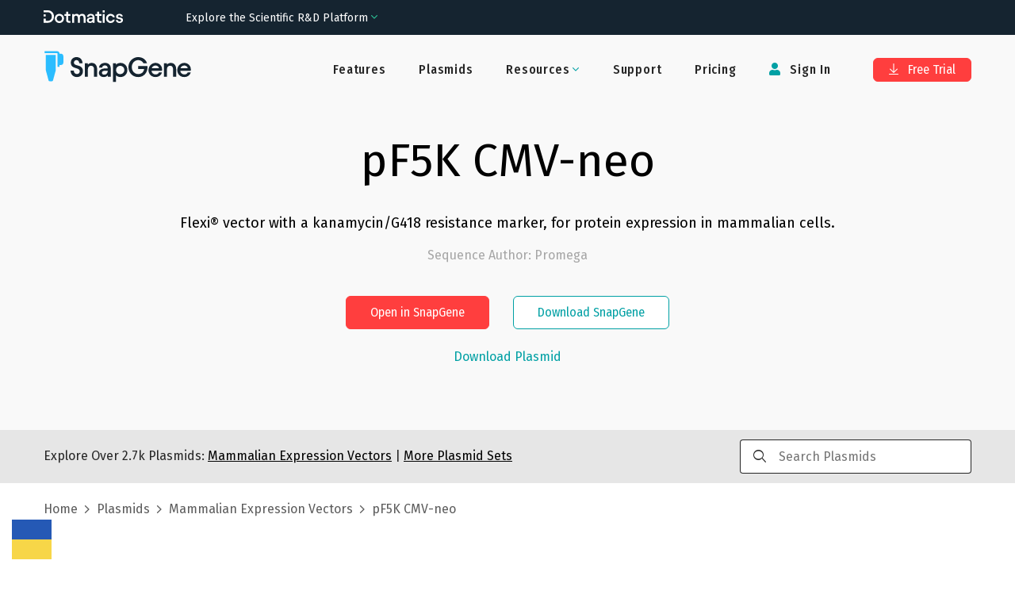

--- FILE ---
content_type: text/html; charset=utf-8
request_url: https://www.snapgene.com/plasmids/mammalian_expression_vectors/pF5K_CMV-neo
body_size: 31678
content:
<!DOCTYPE html><html lang="en-US" prefix="og: https://ogp.me/ns#"><head><meta charSet="utf-8"/><meta name="viewport" content="width=device-width"/><title>pF5K CMV-neo Sequence and Map</title><meta name="description" content="Flexi® vector with a kanamycin/G418 resistance marker, for protein expression in mammalian cells."/><meta property="og:title" content="pF5K CMV-neo Sequence and Map"/><meta property="og:description" content="Flexi® vector with a kanamycin/G418 resistance marker, for protein expression in mammalian cells."/><meta property="og:locale" content="en_US"/><meta property="og:type" content="article"/><meta property="og:url" content="https://www.snapgene.com/plasmids/mammalian_expression_vectors/pF5K_CMV-neo"/><meta property="og:image" content="https://cdn.snapgene.com/assets/19.4.49/assets/images/snapgene/plasmid-files/og-image.png"/><meta property="og:image:secure_url" content="https://cdn.snapgene.com/assets/19.4.49/assets/images/snapgene/plasmid-files/og-image.png"/><meta property="og:site_name" content="SnapGene"/><meta property="article:publisher" content="https://www.facebook.com/SnapGene"/><link rel="canonical" href="https://www.snapgene.com/plasmids/mammalian_expression_vectors/pF5K_CMV-neo"/><meta name="author" content="GraphPad Software, LLC"/><meta name="twitter:title" content="pF5K CMV-neo Sequence and Map"/><meta name="twitter:description" content="Flexi® vector with a kanamycin/G418 resistance marker, for protein expression in mammalian cells."/><meta name="twitter:card" content="summary_large_image"/><meta name="twitter:site" content="@SnapGene"/><meta name="twitter:image" content="https://cdn.snapgene.com/assets/19.4.49/assets/images/snapgene/plasmid-files/og-image.png"/><meta name="twitter:creator" content="@SnapGene"/><meta name="robots" content="index,follow"/><link rel="stylesheet" data-href="https://fonts.googleapis.com/css2?family=Roboto+Mono&amp;display=swap" data-optimized-fonts="true"/><meta name="next-head-count" content="24"/><script src="https://cdn.cookielaw.org/scripttemplates/otSDKStub.js" type="text/javascript" data-domain-script="ebbfba8c-86fb-4f8c-93ae-6c56d99e5383"></script><script type="text/javascript">function OptanonWrapper(){}</script><link rel="preconnect" href="https://dev.visualwebsiteoptimizer.com"/><script type="text/javascript" id="vwoCode">window._vwo_code||(function(){var w=window,d=document;var account_id=587197,version=2.2,settings_tolerance=2000,hide_element='body',hide_element_style='opacity:0 !important;filter:alpha(opacity=0) !important;background:none !important';if(f=!1,v=d.querySelector('#vwoCode'),cc={},-1<d.URL.indexOf('__vwo_disable__')||w._vwo_code)return;try{var e=JSON.parse(localStorage.getItem('_vwo_'+account_id+'_config'));cc=e&&'object'==typeof e?e:{}}catch(e){}function r(t){try{return decodeURIComponent(t)}catch(e){return t}}var s=(()=>{var e={combination:[],combinationChoose:[],split:[],exclude:[],uuid:null,consent:null,optOut:null},t=d.cookie||'';if(t)for(var i,n,o=/(?:^|;\s*)(?:(_vis_opt_exp_(\d+)_combi=([^;]*))|(_vis_opt_exp_(\d+)_combi_choose=([^;]*))|(_vis_opt_exp_(\d+)_split=([^:;]*))|(_vis_opt_exp_(\d+)_exclude=[^;]*)|(_vis_opt_out=([^;]*))|(_vwo_global_opt_out=[^;]*)|(_vwo_uuid=([^;]*))|(_vwo_consent=([^;]*)))/g;null!==(i=o.exec(t));)try{i[1]?e.combination.push({id:i[2],value:r(i[3])}):i[4]?e.combinationChoose.push({id:i[5],value:r(i[6])}):i[7]?e.split.push({id:i[8],value:r(i[9])}):i[10]?e.exclude.push({id:i[11]}):i[12]?e.optOut=r(i[13]):i[14]?e.optOut=!0:i[15]?e.uuid=r(i[16]):i[17]&&(n=r(i[18]),e.consent=n&&3<=n.length?n.substring(0,3):null)}catch(e){}return e})();function n(){var e=(()=>{if(w.VWO&&Array.isArray(w.VWO))for(var e=0;e<w.VWO.length;e++){var t=w.VWO[e];if(Array.isArray(t)&&('setVisitorId'===t[0]||'setSessionId'===t[0]))return!0}return!1})(),t='a='+account_id+'&u='+encodeURIComponent(w._vis_opt_url||d.URL)+'&vn='+version+'&ph=1'+('undefined'!=typeof platform?'&p='+platform:'')+'&st='+w.performance.now(),e=(!e&&((e=(()=>{var e,t=[],i={},n=w.VWO&&w.VWO.appliedCampaigns||{};for(e in n){var o=n[e]&&n[e].v;o&&(t.push(e+'-'+o+'-1'),i[e]=!0)}if(s&&s.combination)for(var r=0;r<s.combination.length;r++){var a=s.combination[r];i[a.id]||t.push(a.id+'-'+a.value)}return t.join('|')})())&&(t+='&c='+e),(e=(()=>{var e=[],t={};if(s&&s.combinationChoose)for(var i=0;i<s.combinationChoose.length;i++){var n=s.combinationChoose[i];e.push(n.id+'-'+n.value),t[n.id]=!0}if(s&&s.split)for(var o=0;o<s.split.length;o++)t[(n=s.split[o]).id]||e.push(n.id+'-'+n.value);return e.join('|')})())&&(t+='&cc='+e),e=(()=>{var e={},t=[];if(w.VWO&&Array.isArray(w.VWO))for(var i=0;i<w.VWO.length;i++){var n=w.VWO[i];if(Array.isArray(n)&&'setVariation'===n[0]&&n[1]&&Array.isArray(n[1]))for(var o=0;o<n[1].length;o++){var r,a=n[1][o];a&&'object'==typeof a&&(r=a.e,a=a.v,r)&&a&&(e[r]=a)}}for(r in e)t.push(r+'-'+e[r]);return t.join('|')})())&&(t+='&sv='+e),s&&s.optOut&&(t+='&o='+s.optOut),(()=>{var e=[],t={};if(s&&s.exclude)for(var i=0;i<s.exclude.length;i++){var n=s.exclude[i];t[n.id]||(e.push(n.id),t[n.id]=!0)}return e.join('|')})());return e&&(t+='&e='+e),s&&s.uuid&&(t+='&id='+s.uuid),s&&s.consent&&(t+='&consent='+s.consent),w.name&&-1<w.name.indexOf('_vis_preview')&&(t+='&pM=true'),w.VWO&&w.VWO.ed&&(t+='&ed='+w.VWO.ed),t}code={nonce:v&&v.nonce,library_tolerance:function(){return'undefined'!=typeof library_tolerance?library_tolerance:void 0},settings_tolerance:function(){return cc.sT||settings_tolerance},hide_element_style:function(){return'{'+(cc.hES||hide_element_style)+'}'},hide_element:function(){return performance.getEntriesByName('first-contentful-paint')[0]?'':'string'==typeof cc.hE?cc.hE:hide_element},getVersion:function(){return version},finish:function(e){var t;f||(f=!0,(t=d.getElementById('_vis_opt_path_hides'))&&t.parentNode.removeChild(t),e&&((new Image).src='https://dev.visualwebsiteoptimizer.com/ee.gif?a='+account_id+e))},finished:function(){return f},addScript:function(e){var t=d.createElement('script');t.type='text/javascript',e.src?t.src=e.src:t.text=e.text,v&&t.setAttribute('nonce',v.nonce),d.getElementsByTagName('head')[0].appendChild(t)},load:function(e,t){t=t||{};var i=new XMLHttpRequest;i.open('GET',e,!0),i.withCredentials=!t.dSC,i.responseType=t.responseType||'text',i.onload=function(){if(t.onloadCb)return t.onloadCb(i,e);200===i.status?w._vwo_code.addScript({text:i.responseText}):w._vwo_code.finish('&e=loading_failure:'+e)},i.onerror=function(){if(t.onerrorCb)return t.onerrorCb(e);w._vwo_code.finish('&e=loading_failure:'+e)},i.send()},init:function(){var e,t,i=this.settings_tolerance(),i=(w._vwo_settings_timer=setTimeout(function(){w._vwo_code.finish()},i),'body'!==this.hide_element()?(e=d.createElement('style'),t=(i=this.hide_element())?i+this.hide_element_style():'',i=d.getElementsByTagName('head')[0],e.setAttribute('id','_vis_opt_path_hides'),v&&e.setAttribute('nonce',v.nonce),e.setAttribute('type','text/css'),e.styleSheet?e.styleSheet.cssText=t:e.appendChild(d.createTextNode(t)),i.appendChild(e)):(e=d.getElementsByTagName('head')[0],(t=d.createElement('div')).style.cssText='z-index: 2147483647 !important;position: fixed !important;left: 0 !important;top: 0 !important;width: 100% !important;height: 100% !important;background:white!important;',t.setAttribute('id','_vis_opt_path_hides'),t.classList.add('_vis_hide_layer'),e.parentNode.insertBefore(t,e.nextSibling)),'https://dev.visualwebsiteoptimizer.com/j.php?'+n());-1!==w.location.search.indexOf('_vwo_xhr')?this.addScript({src:i}):this.load(i+'&x=true',{l:1})}};w._vwo_code=code;code.init();})();(function(){var t=window;function d(){var e;t._vwo_code&&(e=d.hidingStyle=document.getElementById('_vis_opt_path_hides')||d.hidingStyle,t._vwo_code.finished()||t._vwo_code.libExecuted||t.VWO&&t.VWO.dNR||(document.getElementById('_vis_opt_path_hides')||document.getElementsByTagName('head')[0].appendChild(e),requestAnimationFrame(d)))}d();})();</script><link rel="preconnect" href="//cdn.snapgene.com"/><link rel="preload" as="style" fetchPriority="high" href="https://cdn.snapgene.com/assets/19.4.49/styles.css"/><link href="https://cdn.snapgene.com/assets/19.4.49/styles.css" rel="stylesheet"/><link rel="apple-touch-icon" sizes="57x57" href="https://cdn.snapgene.com/assets/19.4.49/favicon/apple-icon-57x57.png"/><link rel="apple-touch-icon" sizes="60x60" href="https://cdn.snapgene.com/assets/19.4.49/favicon/apple-icon-60x60.png"/><link rel="apple-touch-icon" sizes="72x72" href="https://cdn.snapgene.com/assets/19.4.49/favicon/apple-icon-72x72.png"/><link rel="apple-touch-icon" sizes="76x76" href="https://cdn.snapgene.com/assets/19.4.49/favicon/apple-icon-76x76.png"/><link rel="apple-touch-icon" sizes="114x114" href="https://cdn.snapgene.com/assets/19.4.49/favicon/apple-icon-114x114.png"/><link rel="apple-touch-icon" sizes="120x120" href="https://cdn.snapgene.com/assets/19.4.49/favicon/apple-icon-120x120.png"/><link rel="apple-touch-icon" sizes="144x144" href="https://cdn.snapgene.com/assets/19.4.49/favicon/apple-icon-144x144.png"/><link rel="apple-touch-icon" sizes="152x152" href="https://cdn.snapgene.com/assets/19.4.49/favicon/apple-icon-152x152.png"/><link rel="apple-touch-icon" sizes="180x180" href="https://cdn.snapgene.com/assets/19.4.49/favicon/apple-icon-180x180.png"/><link rel="icon" type="image/png" sizes="192x192" href="https://cdn.snapgene.com/assets/19.4.49/favicon/android-icon-192x192.png"/><link rel="icon" type="image/png" sizes="32x32" href="https://cdn.snapgene.com/assets/19.4.49/favicon/favicon-32x32.png"/><link rel="icon" type="image/png" sizes="96x96" href="https://cdn.snapgene.com/assets/19.4.49/favicon/favicon-96x96.png"/><link rel="icon" type="image/png" sizes="16x16" href="https://cdn.snapgene.com/assets/19.4.49/favicon/favicon-16x16.png"/><link rel="manifest" href="https://cdn.snapgene.com/assets/19.4.49/favicon/manifest.json"/><meta name="msapplication-TileColor" content="#ffffff"/><meta name="msapplication-TileImage" content="https://cdn.snapgene.com/assets/19.4.49/favicon/ms-icon-144x144.png"/><meta name="theme-color" content="#ffffff"/><script type="text/javascript">(function(targets, names) {
							if (!/plasmids/.test(location.pathname)) return;
							function noop() {}
							function ensureFunc(v, fn) { return typeof v === "function" ? v : fn; }
							targets.forEach(function (target) {
								names.forEach(function (name) {
									target[name] = ensureFunc(target[name], noop); 
								});
							});
						})(
							[document, window],
							["branding_over", "branding_out", "branding_up", "enzyme_over", "enzyme_out", "enzyme_click", "feature_over", "feature_out", "feature_click", "primer_over", "primer_out", "ftrans_over", "ftrans_out", "ftrans_click", "primer_click"]
						);</script><link rel="preconnect" href="https://fonts.googleapis.com"/><link rel="preconnect" href="https://fonts.gstatic.com" crossorigin=""/><link href="https://fonts.googleapis.com/css?family=Fira+Sans:300,300i,400,400i,500,500i,700,700i&amp;display=swap&amp;subset=latin-ext" rel="preload" as="style"/><link href="https://fonts.googleapis.com/css?family=Fira+Sans:300,300i,400,400i,500,500i,700,700i&amp;display=swap&amp;subset=latin-ext" rel="stylesheet"/><link href="https://fonts.googleapis.com/css?family=Fira+Sans+Condensed:400,500&amp;display=swap&amp;subset=latin-ext" rel="preload" as="style"/><link href="https://fonts.googleapis.com/css?family=Fira+Sans+Condensed:400,500&amp;display=swap&amp;subset=latin-ext" rel="stylesheet"/><link rel="preconnect" href="https://fonts.gstatic.com" crossorigin /><script data-nscript="beforeInteractive">
							(function (environment, version, tokenCookie) {
								function getCookie(name) {
									return decodeURIComponent(
										(new RegExp("(?:;\s+)?" + name + "=([^;$]*)").exec(document.cookie) || [])[1] || ""
									);
								};

								function parseToken(token) {
									try {
										return JSON.parse(atob(token.split(".")[1]))
									} catch (e) { return null }
								}

								function getUser(payload) {
									return payload && {
										id: payload.customerID,
										email: payload.email
									}
								}

								var gtmData = {
									environment: environment,
									app: { name: "snapgene-nextjs", version: version },
									event: "Returned Page"
								};

								var user = getUser(parseToken(getCookie(tokenCookie)));

								if (user) gtmData.user = user;

								window.dataLayer = window.dataLayer || [];
								window.dataLayer.push(gtmData);
							})("production", "1.0.0_5320", "token");

							(function(w,d,s,l,i){w[l]=w[l]||[];w[l].push({'gtm.start':
							new Date().getTime(),event:'gtm.js'});var f=d.getElementsByTagName(s)[0],
							j=d.createElement(s),dl=l!='dataLayer'?'&l='+l:'';
							j.async=true;j.src='https://www.googletagmanager.com/gtm.js?id='+i+dl;
							f.parentNode.insertBefore(j,f);})(window,document,'script','dataLayer','GTM-KWJG7SJ');
						</script><link rel="preload" href="//cdn.snapgene.com/nextjs/1.0.0_5320/_next/static/css/95af3a9993a69408.css" as="style"/><link rel="stylesheet" href="//cdn.snapgene.com/nextjs/1.0.0_5320/_next/static/css/95af3a9993a69408.css" data-n-g=""/><noscript data-n-css=""></noscript><script defer="" nomodule="" src="//cdn.snapgene.com/nextjs/1.0.0_5320/_next/static/chunks/polyfills-42372ed130431b0a.js"></script><script src="//cdn.snapgene.com/nextjs/1.0.0_5320/_next/static/chunks/webpack-f9bab8d6c845c94f.js" defer=""></script><script src="//cdn.snapgene.com/nextjs/1.0.0_5320/_next/static/chunks/framework-c6ee5607585ef091.js" defer=""></script><script src="//cdn.snapgene.com/nextjs/1.0.0_5320/_next/static/chunks/main-6fb6573ea489db11.js" defer=""></script><script src="//cdn.snapgene.com/nextjs/1.0.0_5320/_next/static/chunks/pages/_app-527f130a318102dd.js" defer=""></script><script src="//cdn.snapgene.com/nextjs/1.0.0_5320/_next/static/chunks/1604-5ff1727f053d1e49.js" defer=""></script><script src="//cdn.snapgene.com/nextjs/1.0.0_5320/_next/static/chunks/1690-1880ca135a4b875b.js" defer=""></script><script src="//cdn.snapgene.com/nextjs/1.0.0_5320/_next/static/chunks/8764-e140dd88ef1350d1.js" defer=""></script><script src="//cdn.snapgene.com/nextjs/1.0.0_5320/_next/static/chunks/4399-4ff7e119b282a308.js" defer=""></script><script src="//cdn.snapgene.com/nextjs/1.0.0_5320/_next/static/chunks/6365-50a1ff11dd7d89bb.js" defer=""></script><script src="//cdn.snapgene.com/nextjs/1.0.0_5320/_next/static/chunks/8868-5deb728d05db890d.js" defer=""></script><script src="//cdn.snapgene.com/nextjs/1.0.0_5320/_next/static/chunks/9999-509658859f46eb13.js" defer=""></script><script src="//cdn.snapgene.com/nextjs/1.0.0_5320/_next/static/chunks/1848-c2637c83f1746415.js" defer=""></script><script src="//cdn.snapgene.com/nextjs/1.0.0_5320/_next/static/chunks/7550-cea6e422e3167918.js" defer=""></script><script src="//cdn.snapgene.com/nextjs/1.0.0_5320/_next/static/chunks/4470-601336751fb7c227.js" defer=""></script><script src="//cdn.snapgene.com/nextjs/1.0.0_5320/_next/static/chunks/pages/plasmids/%5BsetID%5D/%5BplasmidID%5D-c5958edffe526b06.js" defer=""></script><script src="//cdn.snapgene.com/nextjs/1.0.0_5320/_next/static/g0NGx-zBZN-xWFxJz61S6/_buildManifest.js" defer=""></script><script src="//cdn.snapgene.com/nextjs/1.0.0_5320/_next/static/g0NGx-zBZN-xWFxJz61S6/_ssgManifest.js" defer=""></script><style data-href="https://fonts.googleapis.com/css2?family=Roboto+Mono&display=swap">@font-face{font-family:'Roboto Mono';font-style:normal;font-weight:400;font-display:swap;src:url(https://fonts.gstatic.com/l/font?kit=L0xuDF4xlVMF-BfR8bXMIhJHg45mwgGEFl0_3vqPQA&skey=7b92570108d40690&v=v31) format('woff')}@font-face{font-family:'Roboto Mono';font-style:normal;font-weight:400;font-display:swap;src:url(https://fonts.gstatic.com/l/font?kit=L0xuDF4xlVMF-BfR8bXMIhJHg45mwgGEFl0_3vq_SeW-AJi8SJQtQ4Y&skey=7b92570108d40690&v=v31) format('woff');unicode-range:U+0460-052F,U+1C80-1C8A,U+20B4,U+2DE0-2DFF,U+A640-A69F,U+FE2E-FE2F}@font-face{font-family:'Roboto Mono';font-style:normal;font-weight:400;font-display:swap;src:url(https://fonts.gstatic.com/l/font?kit=L0xuDF4xlVMF-BfR8bXMIhJHg45mwgGEFl0_3vq_QOW-AJi8SJQtQ4Y&skey=7b92570108d40690&v=v31) format('woff');unicode-range:U+0301,U+0400-045F,U+0490-0491,U+04B0-04B1,U+2116}@font-face{font-family:'Roboto Mono';font-style:normal;font-weight:400;font-display:swap;src:url(https://fonts.gstatic.com/l/font?kit=L0xuDF4xlVMF-BfR8bXMIhJHg45mwgGEFl0_3vq_R-W-AJi8SJQtQ4Y&skey=7b92570108d40690&v=v31) format('woff');unicode-range:U+0370-0377,U+037A-037F,U+0384-038A,U+038C,U+038E-03A1,U+03A3-03FF}@font-face{font-family:'Roboto Mono';font-style:normal;font-weight:400;font-display:swap;src:url(https://fonts.gstatic.com/l/font?kit=L0xuDF4xlVMF-BfR8bXMIhJHg45mwgGEFl0_3vq_S-W-AJi8SJQtQ4Y&skey=7b92570108d40690&v=v31) format('woff');unicode-range:U+0102-0103,U+0110-0111,U+0128-0129,U+0168-0169,U+01A0-01A1,U+01AF-01B0,U+0300-0301,U+0303-0304,U+0308-0309,U+0323,U+0329,U+1EA0-1EF9,U+20AB}@font-face{font-family:'Roboto Mono';font-style:normal;font-weight:400;font-display:swap;src:url(https://fonts.gstatic.com/l/font?kit=L0xuDF4xlVMF-BfR8bXMIhJHg45mwgGEFl0_3vq_SuW-AJi8SJQtQ4Y&skey=7b92570108d40690&v=v31) format('woff');unicode-range:U+0100-02BA,U+02BD-02C5,U+02C7-02CC,U+02CE-02D7,U+02DD-02FF,U+0304,U+0308,U+0329,U+1D00-1DBF,U+1E00-1E9F,U+1EF2-1EFF,U+2020,U+20A0-20AB,U+20AD-20C0,U+2113,U+2C60-2C7F,U+A720-A7FF}@font-face{font-family:'Roboto Mono';font-style:normal;font-weight:400;font-display:swap;src:url(https://fonts.gstatic.com/l/font?kit=L0xuDF4xlVMF-BfR8bXMIhJHg45mwgGEFl0_3vq_ROW-AJi8SJQt&skey=7b92570108d40690&v=v31) format('woff');unicode-range:U+0000-00FF,U+0131,U+0152-0153,U+02BB-02BC,U+02C6,U+02DA,U+02DC,U+0304,U+0308,U+0329,U+2000-206F,U+20AC,U+2122,U+2191,U+2193,U+2212,U+2215,U+FEFF,U+FFFD}</style></head><body><div id="__next"><style>body{background-color: transparent}</style><header class="header header--hero header--border-none" role="banner"><div class="grid-container"><div class="grid-x grid-padding-x header__layout navbar"><div class="cell"><div class="grid-x align-items-center"><div class="cell large-shrink navbar__header"><div class="display-flex justify-content-between align-items-center"><div class="header__logo"><a href="/" data-qa-selector="header-logo" class="link--external logo-link"><img class="image logo" alt="SnapGene by Dotmatics" src="https://cdn.snapgene.com/assets/19.4.49/assets/images/snapgene/logo/logo-snapgene.svg"/></a></div><button type="button" class="navbar__toggle" data-toggle="toggleButton" data-target="#navbar"><span class="icon-bar"></span><span class="icon-bar"></span><span class="icon-bar"></span></button></div></div><div class="cell large-auto navbar__collapse" id="navbar"><div class="display-flex--lg justify-content-end--lg w-full--lg"><ul class="nav primary-nav nav-type-1 nav--inverted"><li class=""><a href="/features" data-qa-selector="features-H" class="nav__item-link">Features</a></li><li class=""><a href="/plasmids" data-qa-selector="plasmids-H" class="nav__item-link">Plasmids</a></li><li class="dropdown secondary-nav__item"><span class="dropdown-title nav__item-link"><span class=""><span class="dropdown-title__text">Resources</span><span class="dropdown-title__triangle"><i class="wrapper-icon wrapper-icon-angle-down text-color-2 m-0"></i></span></span></span><span class="dropdown-body dropdown-body--align-right bg-color-white"><ul class="dropdown-menu"><li class="dropdown-menu-item"><a href="/series/getting-started" data-qa-selector="getting-started" class="dropdown-menu-item-link">Getting Started</a></li><li class="dropdown-menu-item"><a href="/resources" data-qa-selector="snapgene-academy" class="dropdown-menu-item-link">SnapGene Academy</a></li><li class="dropdown-menu-item"><a href="https://support.snapgene.com/hc/en-us/categories/10304176221716" data-qa-selector="user-guides-header" class="dropdown-menu-item-link">User Guides</a></li></ul></span></li><li class=""><a href="https://support.snapgene.com/hc/en-us/" data-qa-selector="support-H" class="nav__item-link">Support</a></li><li class=""><a href="/pricing" data-qa-selector="pricing-H" class="nav__item-link">Pricing</a></li></ul><ul class="nav secondary-nav nav-type-1 nav--inverted"><li class="secondary-nav__item"><a data-qa-selector="sign-in-H" class="nav__item-link"><i class="wrapper-icon wrapper-icon-user"></i> <!-- -->Sign In</a></li><li class="secondary-nav__item secondary-nav__item-trial"><a href="/free-trial" type="button" data-qa-selector="free-trial-H" class="btn btn-primary btn-s"><i class="wrapper-icon wrapper-icon-arrow-to-bottom"></i> Free Trial</a></li></ul></div></div></div></div></div></div></header><main><div class="" role="main"><section class="section-hero section-hero-text-center section-hero-color-black--02"><div class="grid-container"><div class="grid-x"><div class="cell"><h1 class="heading section-hero__title">pF5K CMV-neo</h1><div class="section-hero__description">Flexi® vector with a kanamycin/G418 resistance marker, for protein expression in mammalian cells.</div><p class="section-hero__author">Sequence Author<!-- -->: <!-- -->Promega</p><div class="grid-x grid-margin-x grid-margin-y justify-content-center section-hero__action"><div class="cell medium-shrink"><div class="grid-x grid-margin-x grid-margin-y justify-content-center"><div class="cell medium-shrink"><button type="button" class="btn btn-primary btn-s">Open in SnapGene</button></div><div class="cell medium-shrink"><a href="/snapgene-viewer" type="button" class="btn btn-outline2-secondary btn-s section-hero__button">Download SnapGene</a></div></div></div></div><div class="grid-x grid-margin-x grid-margin-y justify-content-center mt-2"><div class="cell medium-shrink text-center"><button type="button" target="_blank" class="link">Download Plasmid</button></div></div></div></div></div></section><section class="bg-color-black--10 py-3"><div class="grid-container"><div class="grid-x justify-content-center align-items-center"><div class="cell medium-9">Explore Over <!-- -->2.7k<!-- --> Plasmids:<!-- --> <a href="/plasmids/mammalian_expression_vectors" class="link text-color-black text-color-3--hover text-underline"><span>Mammalian Expression Vectors</span></a> <!-- -->|<!-- --> <a href="/plasmids" class="link text-color-black text-color-3--hover text-underline">More Plasmid Sets</a></div><div class="cell medium-3 searchbar-field"><div class="autocomplete"><div class="input-group autocomplete__field"><div class="input-group-prepend"><i class="wrapper-icon wrapper-icon-search"></i></div><input type="search" maxLength="250" class="field__input field__search" placeholder="Search Plasmids" value=""/></div><div class="autocomplete__dropdown"><span>No matches</span></div></div></div></div></div></section><section class="py-4"><div class="grid-container"><div class="grid-x"><div class="cell"><div class="breadcrumbs"><span class="breadcrumbs__item"><a href="/" class="link breadcrumbs__item-link">Home</a></span><span class="breadcrumbs__item"><a href="/plasmids" class="link breadcrumbs__item-link">Plasmids</a></span><span class="breadcrumbs__item"><a href="/plasmids/mammalian_expression_vectors" class="link breadcrumbs__item-link"><span>Mammalian Expression Vectors</span></a></span><span class="breadcrumbs__item">pF5K CMV-neo</span></div></div></div></div></section><section class="landing-simple-section"><div class="grid-container"><div class="grid-x"><div class="cell"><div class=""><a href="/plasmids/mammalian_expression_vectors/pF5K_CMV-neo?format=png" class="link">Show Static Map</a></div><div class="text-center container-map"><style>
svg.sg-map {
	height: 100%;
	width: 100%;
}

.tooltip_table {
	max-width: 359px;
	text-align: left;
	position: absolute;
	left: 0px;
	top: 0px;
	margin-left: auto;
	margin-right: auto;
	font: 11px Verdana, sans-serif !important;
	background-color: #FAFEC6 !important;
	border: 1px solid #A6A6A6;
	box-shadow: 1px 1px 8px #AAA;
	vertical-align: top;
	visibility: hidden;
	padding-top: 4px;
	padding-left: 4px;
	padding-right: 4px;
	padding-bottom: 4px;
	width: auto !important;
	overflow: visible !important;
}

.tooltip_table .tooltip_recog svg {
	display: block;
	max-width: 100%;
}

.line-placeholder {
	display: flex;
	width: 100%;
	align-items: center;
	justify-content: center;
}

@keyframes placeHolderShimmer {
	0% {
		background-position: -800px 0
	}
	100% {
		background-position: 800px 0
	}
}
  
.line-placeholder-loader {
	animation-duration: 2s;
	animation-fill-mode: forwards;
	animation-iteration-count: infinite;
	animation-name: placeHolderShimmer;
	animation-timing-function: linear;
	background-color: #E7E5E5;
	background: linear-gradient(to right, #E7E5E5 0%, #F9F8F8 30%, #E7E5E5 60%);
	background-size: 800px 17px;
	height: 17px;
	width: 70%;
	position: relative;
	border-radius: 6px;
}
</style><div class="viewport" id="map-content"></div><div class="my-20"><div id="sg-sequence-wrapper" style="width:100%"></div></div></div></div></div></div></section><section class="landing-simple-section bg-color-black--02"><div class="grid-container"><div class="grid-x"><div class="cell"><h2 class="heading landing-simple-section__title-v2 text-center mt-0 mb-0">Download <!-- -->pF5K CMV-neo.dna<!-- --> file</h2><div class="grid-x"><div class="cell small-12 text-center mt-5"><button type="button" class="btn btn-primary btn-s m-3">Download Plasmid</button><button type="button" class="btn btn-outline2-secondary btn-s m-3">Open in SnapGene</button></div></div><div class="grid-x grid-margin-x grid-margin-y justify-content-center mt-7"><div class="cell small-12 medium-11 large-5 border-none bg-color-white px-10 py-5 card-block"><p class="justify-content-center--md text-xxl text-color-black text-weight--normal text-center"><img class="image mr-2 max-w-7" alt="" src="https://cdn.snapgene.com/assets/19.4.49/assets/images/snapgene/plasmid-details/snapgene.png"/>SnapGene</p><p class="text-l text-center">SnapGene is the easiest way to plan, visualize and document your everyday molecular biology procedures</p><ul class="ul ul-default mb-15"><li class="li">Fast accurate construct design for all major molecular cloning techniques</li><li class="li">Validate sequenced constructs using powerful alignment tools</li><li class="li">Customize plasmid maps with flexible annotation and visualization controls</li><li class="li">Automatically generate a rich graphical history of every edit and procedure</li></ul><div class="grid-x"><div class="cell small-12 text-center"><a href="/free-trial" type="button" class="btn btn-outline2-secondary btn-s mt-3 width-100">Download SnapGene</a></div></div></div><div class="cell small-12 medium-11 large-5 border-none bg-color-white px-10 py-5 card-block"><p class="justify-content-center--md text-xxl text-color-black text-weight--normal text-center"><img class="image mr-2 max-w-7" alt="" src="https://cdn.snapgene.com/assets/19.4.49/assets/images/snapgene/plasmid-details/snapgene-viewer.png"/>SnapGene Viewer</p><p class="text-l text-center">SnapGene Viewer is free software that allows molecular biologists to create, browse, and share richly annotated sequence files.</p><ul class="ul ul-default mb-27"><li class="li">Gain unparalleled visibility of your plasmids, DNA and protein sequences</li><li class="li">Annotate features on your plasmids using the curated feature database</li><li class="li">Store, search, and share your sequences, files and maps</li></ul><div class="grid-x"><div class="cell small-12 text-center"><a href="/snapgene-viewer" type="button" class="btn btn-outline2-secondary btn-s mt-3 width-100">Download SnapGene Viewer</a></div></div></div></div></div></div></div></section><section class="landing-simple-section"><div class="grid-container"><div class="grid-x"><div class="cell"><h2 class="heading landing-simple-section__title-v2 text-center mt-0 mb-10">Individual Sequences &amp; Maps</h2><div class="grid-x grid-margin-x"><div class="cell medium-3"><a href="/plasmids/mammalian_expression_vectors/p3xFLAG-CMV-10" class="link">p3xFLAG-CMV-10</a></div><div class="cell medium-3"><a href="/plasmids/mammalian_expression_vectors/pcDNA6_myc-His_A" class="link">pcDNA6 myc-His A</a></div><div class="cell medium-3"><a href="/plasmids/mammalian_expression_vectors/pCMV6-AC-YFP" class="link">pCMV6-AC-YFP</a></div><div class="cell medium-3"><a href="/plasmids/mammalian_expression_vectors/pHet-Act1-2" class="link">pHet-Act1-2</a></div></div><div class="grid-x grid-margin-x"><div class="cell medium-3"><a href="/plasmids/mammalian_expression_vectors/p3xFLAG-CMV-13" class="link">p3xFLAG-CMV-13</a></div><div class="cell medium-3"><a href="/plasmids/mammalian_expression_vectors/pcDNA6_myc-His_B" class="link">pcDNA6 myc-His B</a></div><div class="cell medium-3"><a href="/plasmids/mammalian_expression_vectors/pCMV6-AN-3DDK" class="link">pCMV6-AN-3DDK</a></div><div class="cell medium-3"><a href="/plasmids/mammalian_expression_vectors/pHet-Mem1" class="link">pHet-Mem1</a></div></div><div class="grid-x grid-margin-x"><div class="cell medium-3"><a href="/plasmids/mammalian_expression_vectors/p3xFLAG-CMV-14" class="link">p3xFLAG-CMV-14</a></div><div class="cell medium-3"><a href="/plasmids/mammalian_expression_vectors/pcDNA6_myc-His_C" class="link">pcDNA6 myc-His C</a></div><div class="cell medium-3"><a href="/plasmids/mammalian_expression_vectors/pCMV6-AN-3HA" class="link">pCMV6-AN-3HA</a></div><div class="cell medium-3"><a href="/plasmids/mammalian_expression_vectors/pHet-Nuc1" class="link">pHet-Nuc1</a></div></div><div class="grid-x grid-margin-x"><div class="cell medium-3"><a href="/plasmids/mammalian_expression_vectors/p3xFLAG-CMV-7" class="link">p3xFLAG-CMV-7</a></div><div class="cell medium-3"><a href="/plasmids/mammalian_expression_vectors/pcDNA6_TR" class="link">pcDNA6 TR</a></div><div class="cell medium-3"><a href="/plasmids/mammalian_expression_vectors/pCMV6-AN-DDK" class="link">pCMV6-AN-DDK</a></div><div class="cell medium-3"><a href="/plasmids/mammalian_expression_vectors/pHom-1" class="link">pHom-1</a></div></div><div class="grid-x grid-margin-x"><div class="cell medium-3"><a href="/plasmids/mammalian_expression_vectors/p3xFLAG-CMV-7.1" class="link">p3xFLAG-CMV-7.1</a></div><div class="cell medium-3"><a href="/plasmids/mammalian_expression_vectors/pcDNA6_V5-His_A" class="link">pcDNA6 V5-His A</a></div><div class="cell medium-3"><a href="/plasmids/mammalian_expression_vectors/pCMV6-AN-FC" class="link">pCMV6-AN-FC</a></div><div class="cell medium-3"><a href="/plasmids/mammalian_expression_vectors/pHom-Mem1" class="link">pHom-Mem1</a></div></div><div class="grid-x grid-margin-x"><div class="cell medium-3"><a href="/plasmids/mammalian_expression_vectors/p3xFLAG-CMV-8" class="link">p3xFLAG-CMV-8</a></div><div class="cell medium-3"><a href="/plasmids/mammalian_expression_vectors/pcDNA6_V5-His_B" class="link">pcDNA6 V5-His B</a></div><div class="cell medium-3"><a href="/plasmids/mammalian_expression_vectors/pCMV6-AN-FC-S" class="link">pCMV6-AN-FC-S</a></div><div class="cell medium-3"><a href="/plasmids/mammalian_expression_vectors/pHTC_HaloTag_CMV-neo" class="link">pHTC HaloTag CMV-neo</a></div></div><div class="grid-x grid-margin-x"><div class="cell medium-3"><a href="/plasmids/mammalian_expression_vectors/p3xFLAG-CMV-9" class="link">p3xFLAG-CMV-9</a></div><div class="cell medium-3"><a href="/plasmids/mammalian_expression_vectors/pcDNA6_V5-His_C" class="link">pcDNA6 V5-His C</a></div><div class="cell medium-3"><a href="/plasmids/mammalian_expression_vectors/pCMV6-AN-FP602" class="link">pCMV6-AN-FP602</a></div><div class="cell medium-3"><a href="/plasmids/mammalian_expression_vectors/pHTN_HaloTag_CMV-neo" class="link">pHTN HaloTag CMV-neo</a></div></div><div class="grid-x grid-margin-x"><div class="cell medium-3"><a href="/plasmids/mammalian_expression_vectors/p3xFLAG-Myc-CMV-23" class="link">p3xFLAG-Myc-CMV-23</a></div><div class="cell medium-3"><a href="/plasmids/mammalian_expression_vectors/pCEP4" class="link">pCEP4</a></div><div class="cell medium-3"><a href="/plasmids/mammalian_expression_vectors/pCMV6-AN-FP635" class="link">pCMV6-AN-FP635</a></div><div class="cell medium-3"><a href="/plasmids/mammalian_expression_vectors/pIRES" class="link">pIRES</a></div></div><div class="grid-x grid-margin-x"><div class="cell medium-3"><a href="/plasmids/mammalian_expression_vectors/p3xFLAG-Myc-CMV-24" class="link">p3xFLAG-Myc-CMV-24</a></div><div class="cell medium-3"><a href="/plasmids/mammalian_expression_vectors/pCI" class="link">pCI</a></div><div class="cell medium-3"><a href="/plasmids/mammalian_expression_vectors/pCMV6-AN-GFP" class="link">pCMV6-AN-GFP</a></div><div class="cell medium-3"><a href="/plasmids/mammalian_expression_vectors/pIRES2_DsRed-Express2" class="link">pIRES2 DsRed-Express2</a></div></div><div class="grid-x grid-margin-x"><div class="cell medium-3"><a href="/plasmids/mammalian_expression_vectors/p3xFLAG-Myc-CMV-25" class="link">p3xFLAG-Myc-CMV-25</a></div><div class="cell medium-3"><a href="/plasmids/mammalian_expression_vectors/pCI-neo" class="link">pCI-neo</a></div><div class="cell medium-3"><a href="/plasmids/mammalian_expression_vectors/pCMV6-AN-GFP-AC-His" class="link">pCMV6-AN-GFP-AC-His</a></div><div class="cell medium-3"><a href="/plasmids/mammalian_expression_vectors/pIRES2-AcGFP1" class="link">pIRES2-AcGFP1</a></div></div><div class="grid-x grid-margin-x"><div class="cell medium-3"><a href="/plasmids/mammalian_expression_vectors/p3xFLAG-Myc-CMV-26" class="link">p3xFLAG-Myc-CMV-26</a></div><div class="cell medium-3"><a href="/plasmids/mammalian_expression_vectors/pCMV_SPORT6" class="link">pCMV SPORT6</a></div><div class="cell medium-3"><a href="/plasmids/mammalian_expression_vectors/pCMV6-AN-HA" class="link">pCMV6-AN-HA</a></div><div class="cell medium-3"><a href="/plasmids/mammalian_expression_vectors/pIRES2-EGFP" class="link">pIRES2-EGFP</a></div></div><div class="grid-x grid-margin-x"><div class="cell medium-3"><a href="/plasmids/mammalian_expression_vectors/pALTER-MAX" class="link">pALTER-MAX</a></div><div class="cell medium-3"><a href="/plasmids/mammalian_expression_vectors/pCMV_SPORT6.1" class="link">pCMV SPORT6.1</a></div><div class="cell medium-3"><a href="/plasmids/mammalian_expression_vectors/pCMV6-AN-His" class="link">pCMV6-AN-His</a></div><div class="cell medium-3"><a href="/plasmids/mammalian_expression_vectors/pIRES2-ZsGreen1" class="link">pIRES2-ZsGreen1</a></div></div><div class="grid-x grid-margin-x"><div class="cell medium-3"><a href="/plasmids/mammalian_expression_vectors/pBApo-CMV" class="link">pBApo-CMV</a></div><div class="cell medium-3"><a href="/plasmids/mammalian_expression_vectors/pCMV-(DYKDDDDK)-C" class="link">pCMV-(DYKDDDDK)-C</a></div><div class="cell medium-3"><a href="/plasmids/mammalian_expression_vectors/pCMV6-AN-His-DDK" class="link">pCMV6-AN-His-DDK</a></div><div class="cell medium-3"><a href="/plasmids/mammalian_expression_vectors/pIRESbleo3" class="link">pIRESbleo3</a></div></div><div class="grid-x grid-margin-x"><div class="cell medium-3"><a href="/plasmids/mammalian_expression_vectors/pBApo-CMV_Neo" class="link">pBApo-CMV Neo</a></div><div class="cell medium-3"><a href="/plasmids/mammalian_expression_vectors/pCMV-(DYKDDDDK)-N" class="link">pCMV-(DYKDDDDK)-N</a></div><div class="cell medium-3"><a href="/plasmids/mammalian_expression_vectors/pCMV6-AN-His-HA" class="link">pCMV6-AN-His-HA</a></div><div class="cell medium-3"><a href="/plasmids/mammalian_expression_vectors/pIREShyg3" class="link">pIREShyg3</a></div></div><div class="grid-x grid-margin-x"><div class="cell medium-3"><a href="/plasmids/mammalian_expression_vectors/pBApo-CMV_Pur" class="link">pBApo-CMV Pur</a></div><div class="cell medium-3"><a href="/plasmids/mammalian_expression_vectors/pCMV-3Tag-1A" class="link">pCMV-3Tag-1A</a></div><div class="cell medium-3"><a href="/plasmids/mammalian_expression_vectors/pCMV6-AN-His-Myc" class="link">pCMV6-AN-His-Myc</a></div><div class="cell medium-3"><a href="/plasmids/mammalian_expression_vectors/pIRESneo3" class="link">pIRESneo3</a></div></div><div class="grid-x grid-margin-x"><div class="cell medium-3"><a href="/plasmids/mammalian_expression_vectors/pBApo-EF1(alpha)_Neo" class="link">pBApo-EF1(alpha) Neo</a></div><div class="cell medium-3"><a href="/plasmids/mammalian_expression_vectors/pCMV-3Tag-1B" class="link">pCMV-3Tag-1B</a></div><div class="cell medium-3"><a href="/plasmids/mammalian_expression_vectors/pCMV6-AN-mBFP" class="link">pCMV6-AN-mBFP</a></div><div class="cell medium-3"><a href="/plasmids/mammalian_expression_vectors/pIRESpuro3" class="link">pIRESpuro3</a></div></div><div class="grid-x grid-margin-x"><div class="cell medium-3"><a href="/plasmids/mammalian_expression_vectors/pBApo-EF1(alpha)_Pur" class="link">pBApo-EF1(alpha) Pur</a></div><div class="cell medium-3"><a href="/plasmids/mammalian_expression_vectors/pCMV-3Tag-1C" class="link">pCMV-3Tag-1C</a></div><div class="cell medium-3"><a href="/plasmids/mammalian_expression_vectors/pCMV6-AN-mCFP" class="link">pCMV6-AN-mCFP</a></div><div class="cell medium-3"><a href="/plasmids/mammalian_expression_vectors/pM-secSUMOstar" class="link">pM-secSUMOstar</a></div></div><div class="grid-x grid-margin-x"><div class="cell medium-3"><a href="/plasmids/mammalian_expression_vectors/pBI-CMV1" class="link">pBI-CMV1</a></div><div class="cell medium-3"><a href="/plasmids/mammalian_expression_vectors/pCMV-3Tag-2A" class="link">pCMV-3Tag-2A</a></div><div class="cell medium-3"><a href="/plasmids/mammalian_expression_vectors/pCMV6-AN-mGFP" class="link">pCMV6-AN-mGFP</a></div><div class="cell medium-3"><a href="/plasmids/mammalian_expression_vectors/pM-SUMOstar" class="link">pM-SUMOstar</a></div></div><div class="grid-x grid-margin-x"><div class="cell medium-3"><a href="/plasmids/mammalian_expression_vectors/pBI-CMV2" class="link">pBI-CMV2</a></div><div class="cell medium-3"><a href="/plasmids/mammalian_expression_vectors/pCMV-3Tag-2B" class="link">pCMV-3Tag-2B</a></div><div class="cell medium-3"><a href="/plasmids/mammalian_expression_vectors/pCMV6-AN-mKate" class="link">pCMV6-AN-mKate</a></div><div class="cell medium-3"><a href="/plasmids/mammalian_expression_vectors/pME-HA_(linearized)" class="link">pME-HA (linearized)</a></div></div><div class="grid-x grid-margin-x"><div class="cell medium-3"><a href="/plasmids/mammalian_expression_vectors/pBI-CMV3" class="link">pBI-CMV3</a></div><div class="cell medium-3"><a href="/plasmids/mammalian_expression_vectors/pCMV-3Tag-2C" class="link">pCMV-3Tag-2C</a></div><div class="cell medium-3"><a href="/plasmids/mammalian_expression_vectors/pCMV6-AN-mRFP" class="link">pCMV6-AN-mRFP</a></div><div class="cell medium-3"><a href="/plasmids/mammalian_expression_vectors/pmRi-mCherry" class="link">pmRi-mCherry</a></div></div><div class="grid-x grid-margin-x"><div class="cell medium-3"><a href="/plasmids/mammalian_expression_vectors/pBI-CMV4" class="link">pBI-CMV4</a></div><div class="cell medium-3"><a href="/plasmids/mammalian_expression_vectors/pCMV-3Tag-3A" class="link">pCMV-3Tag-3A</a></div><div class="cell medium-3"><a href="/plasmids/mammalian_expression_vectors/pCMV6-AN-Myc" class="link">pCMV6-AN-Myc</a></div><div class="cell medium-3"><a href="/plasmids/mammalian_expression_vectors/pmRi-ZsGreen1" class="link">pmRi-ZsGreen1</a></div></div><div class="grid-x grid-margin-x"><div class="cell medium-3"><a href="/plasmids/mammalian_expression_vectors/pBK-CMV" class="link">pBK-CMV</a></div><div class="cell medium-3"><a href="/plasmids/mammalian_expression_vectors/pCMV-3Tag-3B" class="link">pCMV-3Tag-3B</a></div><div class="cell medium-3"><a href="/plasmids/mammalian_expression_vectors/pCMV6-AN-Myc-DDK" class="link">pCMV6-AN-Myc-DDK</a></div><div class="cell medium-3"><a href="/plasmids/mammalian_expression_vectors/pNTAP-A" class="link">pNTAP-A</a></div></div><div class="grid-x grid-margin-x"><div class="cell medium-3"><a href="/plasmids/mammalian_expression_vectors/pBudCE4.1" class="link">pBudCE4.1</a></div><div class="cell medium-3"><a href="/plasmids/mammalian_expression_vectors/pCMV-3Tag-3C" class="link">pCMV-3Tag-3C</a></div><div class="cell medium-3"><a href="/plasmids/mammalian_expression_vectors/pCMV6-AN-mYFP" class="link">pCMV6-AN-mYFP</a></div><div class="cell medium-3"><a href="/plasmids/mammalian_expression_vectors/pNTAP-B" class="link">pNTAP-B</a></div></div><div class="grid-x grid-margin-x"><div class="cell medium-3"><a href="/plasmids/mammalian_expression_vectors/pcDNA3" class="link">pcDNA3</a></div><div class="cell medium-3"><a href="/plasmids/mammalian_expression_vectors/pCMV-3Tag-4A" class="link">pCMV-3Tag-4A</a></div><div class="cell medium-3"><a href="/plasmids/mammalian_expression_vectors/pCMV6-AN-RFP" class="link">pCMV6-AN-RFP</a></div><div class="cell medium-3"><a href="/plasmids/mammalian_expression_vectors/pNTAP-C" class="link">pNTAP-C</a></div></div><div class="grid-x grid-margin-x"><div class="cell medium-3"><a href="/plasmids/mammalian_expression_vectors/pcDNA3.1%2B_C-DYK" class="link">pcDNA3.1+ C-DYK</a></div><div class="cell medium-3"><a href="/plasmids/mammalian_expression_vectors/pCMV-3Tag-4B" class="link">pCMV-3Tag-4B</a></div><div class="cell medium-3"><a href="/plasmids/mammalian_expression_vectors/pCMV6-AN-YFP" class="link">pCMV6-AN-YFP</a></div><div class="cell medium-3"><a href="/plasmids/mammalian_expression_vectors/pOG44" class="link">pOG44</a></div></div><div class="grid-x grid-margin-x"><div class="cell medium-3"><a href="/plasmids/mammalian_expression_vectors/pcDNA3.1%2B_C-HA" class="link">pcDNA3.1+ C-HA</a></div><div class="cell medium-3"><a href="/plasmids/mammalian_expression_vectors/pCMV-3Tag-4C" class="link">pCMV-3Tag-4C</a></div><div class="cell medium-3"><a href="/plasmids/mammalian_expression_vectors/pCMV6-Entry" class="link">pCMV6-Entry</a></div><div class="cell medium-3"><a href="/plasmids/mammalian_expression_vectors/pPTuner" class="link">pPTuner</a></div></div><div class="grid-x grid-margin-x"><div class="cell medium-3"><a href="/plasmids/mammalian_expression_vectors/pcDNA3.1%2B_C-His" class="link">pcDNA3.1+ C-His</a></div><div class="cell medium-3"><a href="/plasmids/mammalian_expression_vectors/pCMV-3Tag-6" class="link">pCMV-3Tag-6</a></div><div class="cell medium-3"><a href="/plasmids/mammalian_expression_vectors/pCMV6-Entry-Cre" class="link">pCMV6-Entry-Cre</a></div><div class="cell medium-3"><a href="/plasmids/mammalian_expression_vectors/pPTuner_IRES2" class="link">pPTuner IRES2</a></div></div><div class="grid-x grid-margin-x"><div class="cell medium-3"><a href="/plasmids/mammalian_expression_vectors/pcDNA3.1%2B_C-Myc" class="link">pcDNA3.1+ C-Myc</a></div><div class="cell medium-3"><a href="/plasmids/mammalian_expression_vectors/pCMV-3Tag-7" class="link">pCMV-3Tag-7</a></div><div class="cell medium-3"><a href="/plasmids/mammalian_expression_vectors/pCMV6-Entry2" class="link">pCMV6-Entry2</a></div><div class="cell medium-3"><a href="/plasmids/mammalian_expression_vectors/pPTunerC" class="link">pPTunerC</a></div></div><div class="grid-x grid-margin-x"><div class="cell medium-3"><a href="/plasmids/mammalian_expression_vectors/pcDNA3.1%2B_N-GST(TEV)" class="link">pcDNA3.1+ N-GST(TEV)</a></div><div class="cell medium-3"><a href="/plasmids/mammalian_expression_vectors/pCMV-3Tag-8" class="link">pCMV-3Tag-8</a></div><div class="cell medium-3"><a href="/plasmids/mammalian_expression_vectors/pCMV6-XL5-DDK-His" class="link">pCMV6-XL5-DDK-His</a></div><div class="cell medium-3"><a href="/plasmids/mammalian_expression_vectors/pREP4" class="link">pREP4</a></div></div><div class="grid-x grid-margin-x"><div class="cell medium-3"><a href="/plasmids/mammalian_expression_vectors/pcDNA3.1%2B_N-GST(Thrombin)" class="link">pcDNA3.1+ N-GST(Thrombin)</a></div><div class="cell medium-3"><a href="/plasmids/mammalian_expression_vectors/pCMV-3Tag-9" class="link">pCMV-3Tag-9</a></div><div class="cell medium-3"><a href="/plasmids/mammalian_expression_vectors/pCS6-Empty" class="link">pCS6-Empty</a></div><div class="cell medium-3"><a href="/plasmids/mammalian_expression_vectors/prHom-1" class="link">prHom-1</a></div></div><div class="grid-x grid-margin-x"><div class="cell medium-3"><a href="/plasmids/mammalian_expression_vectors/pcDNA3.1%2B_N-HA" class="link">pcDNA3.1+ N-HA</a></div><div class="cell medium-3"><a href="/plasmids/mammalian_expression_vectors/pCMV-DDK-C" class="link">pCMV-DDK-C</a></div><div class="cell medium-3"><a href="/plasmids/mammalian_expression_vectors/pCTAP-A" class="link">pCTAP-A</a></div><div class="cell medium-3"><a href="/plasmids/mammalian_expression_vectors/prHom-Nuc1" class="link">prHom-Nuc1</a></div></div><div class="grid-x grid-margin-x"><div class="cell medium-3"><a href="/plasmids/mammalian_expression_vectors/pcDNA3.1%2B_N-His" class="link">pcDNA3.1+ N-His</a></div><div class="cell medium-3"><a href="/plasmids/mammalian_expression_vectors/pCMV-DDK-N" class="link">pCMV-DDK-N</a></div><div class="cell medium-3"><a href="/plasmids/mammalian_expression_vectors/pCTAP-B" class="link">pCTAP-B</a></div><div class="cell medium-3"><a href="/plasmids/mammalian_expression_vectors/prHom-Sec1" class="link">prHom-Sec1</a></div></div><div class="grid-x grid-margin-x"><div class="cell medium-3"><a href="/plasmids/mammalian_expression_vectors/pcDNA3.1%2B_N-Myc" class="link">pcDNA3.1+ N-Myc</a></div><div class="cell medium-3"><a href="/plasmids/mammalian_expression_vectors/pCMV-HA" class="link">pCMV-HA</a></div><div class="cell medium-3"><a href="/plasmids/mammalian_expression_vectors/pCTAP-C" class="link">pCTAP-C</a></div><div class="cell medium-3"><a href="/plasmids/mammalian_expression_vectors/pSecTag_A" class="link">pSecTag A</a></div></div><div class="grid-x grid-margin-x"><div class="cell medium-3"><a href="/plasmids/mammalian_expression_vectors/pcDNA-DEST40" class="link">pcDNA-DEST40</a></div><div class="cell medium-3"><a href="/plasmids/mammalian_expression_vectors/pCMV-HA-C" class="link">pCMV-HA-C</a></div><div class="cell medium-3"><a href="/plasmids/mammalian_expression_vectors/pDEST26" class="link">pDEST26</a></div><div class="cell medium-3"><a href="/plasmids/mammalian_expression_vectors/pSecTag_B" class="link">pSecTag B</a></div></div><div class="grid-x grid-margin-x"><div class="cell medium-3"><a href="/plasmids/mammalian_expression_vectors/pcDNA-DEST47" class="link">pcDNA-DEST47</a></div><div class="cell medium-3"><a href="/plasmids/mammalian_expression_vectors/pCMV-HA-N" class="link">pCMV-HA-N</a></div><div class="cell medium-3"><a href="/plasmids/mammalian_expression_vectors/pDEST27" class="link">pDEST27</a></div><div class="cell medium-3"><a href="/plasmids/mammalian_expression_vectors/pSecTag_C" class="link">pSecTag C</a></div></div><div class="grid-x grid-margin-x"><div class="cell medium-3"><a href="/plasmids/mammalian_expression_vectors/pcDNA-DEST53" class="link">pcDNA-DEST53</a></div><div class="cell medium-3"><a href="/plasmids/mammalian_expression_vectors/pCMV-LacZ" class="link">pCMV-LacZ</a></div><div class="cell medium-3"><a href="/plasmids/mammalian_expression_vectors/pDisplay" class="link">pDisplay</a></div><div class="cell medium-3"><a href="/plasmids/mammalian_expression_vectors/pSecTag2_A" class="link">pSecTag2 A</a></div></div><div class="grid-x grid-margin-x"><div class="cell medium-3"><a href="/plasmids/mammalian_expression_vectors/pcDNA3.1(%2B)" class="link">pcDNA3.1(+)</a></div><div class="cell medium-3"><a href="/plasmids/mammalian_expression_vectors/pCMV-MIR" class="link">pCMV-MIR</a></div><div class="cell medium-3"><a href="/plasmids/mammalian_expression_vectors/pEF-DEST51" class="link">pEF-DEST51</a></div><div class="cell medium-3"><a href="/plasmids/mammalian_expression_vectors/pSecTag2_B" class="link">pSecTag2 B</a></div></div><div class="grid-x grid-margin-x"><div class="cell medium-3"><a href="/plasmids/mammalian_expression_vectors/pcDNA3.1(-)" class="link">pcDNA3.1(-)</a></div><div class="cell medium-3"><a href="/plasmids/mammalian_expression_vectors/pCMV-Myc" class="link">pCMV-Myc</a></div><div class="cell medium-3"><a href="/plasmids/mammalian_expression_vectors/pEF1alpha-IRES" class="link">pEF1alpha-IRES</a></div><div class="cell medium-3"><a href="/plasmids/mammalian_expression_vectors/pSecTag2_C" class="link">pSecTag2 C</a></div></div><div class="grid-x grid-margin-x"><div class="cell medium-3"><a href="/plasmids/mammalian_expression_vectors/pcDNA3.1_CT-GFP" class="link">pcDNA3.1 CT-GFP</a></div><div class="cell medium-3"><a href="/plasmids/mammalian_expression_vectors/pCMV-Myc-C" class="link">pCMV-Myc-C</a></div><div class="cell medium-3"><a href="/plasmids/mammalian_expression_vectors/pEF1alpha-IRES-AcGFP1" class="link">pEF1alpha-IRES-AcGFP1</a></div><div class="cell medium-3"><a href="/plasmids/mammalian_expression_vectors/pSI" class="link">pSI</a></div></div><div class="grid-x grid-margin-x"><div class="cell medium-3"><a href="/plasmids/mammalian_expression_vectors/pcDNA3.1_His_A" class="link">pcDNA3.1 His A</a></div><div class="cell medium-3"><a href="/plasmids/mammalian_expression_vectors/pCMV-Myc-N" class="link">pCMV-Myc-N</a></div><div class="cell medium-3"><a href="/plasmids/mammalian_expression_vectors/pEF1alpha-IRES-DsRed-Express2" class="link">pEF1alpha-IRES-DsRed-Express2</a></div><div class="cell medium-3"><a href="/plasmids/mammalian_expression_vectors/pSingle-tTs-shRNA" class="link">pSingle-tTs-shRNA</a></div></div><div class="grid-x grid-margin-x"><div class="cell medium-3"><a href="/plasmids/mammalian_expression_vectors/pcDNA3.1_His_B" class="link">pcDNA3.1 His B</a></div><div class="cell medium-3"><a href="/plasmids/mammalian_expression_vectors/pCMV-Script" class="link">pCMV-Script</a></div><div class="cell medium-3"><a href="/plasmids/mammalian_expression_vectors/pEF1alpha-IRES-ZsGreen1" class="link">pEF1alpha-IRES-ZsGreen1</a></div><div class="cell medium-3"><a href="/plasmids/mammalian_expression_vectors/pT-REx-DEST30" class="link">pT-REx-DEST30</a></div></div><div class="grid-x grid-margin-x"><div class="cell medium-3"><a href="/plasmids/mammalian_expression_vectors/pcDNA3.1_His_C" class="link">pcDNA3.1 His C</a></div><div class="cell medium-3"><a href="/plasmids/mammalian_expression_vectors/pCMV-Script_EX" class="link">pCMV-Script EX</a></div><div class="cell medium-3"><a href="/plasmids/mammalian_expression_vectors/pEF1alpha-Tet3G" class="link">pEF1alpha-Tet3G</a></div><div class="cell medium-3"><a href="/plasmids/mammalian_expression_vectors/pT-REx-DEST31" class="link">pT-REx-DEST31</a></div></div><div class="grid-x grid-margin-x"><div class="cell medium-3"><a href="/plasmids/mammalian_expression_vectors/pcDNA3.1_Hygro(%2B)" class="link">pcDNA3.1 Hygro(+)</a></div><div class="cell medium-3"><a href="/plasmids/mammalian_expression_vectors/pCMV-Tag_1" class="link">pCMV-Tag 1</a></div><div class="cell medium-3"><a href="/plasmids/mammalian_expression_vectors/pEF5_FRT_V5-DEST" class="link">pEF5 FRT V5-DEST</a></div><div class="cell medium-3"><a href="/plasmids/mammalian_expression_vectors/pTandem-1" class="link">pTandem-1</a></div></div><div class="grid-x grid-margin-x"><div class="cell medium-3"><a href="/plasmids/mammalian_expression_vectors/pcDNA3.1_Hygro(-)" class="link">pcDNA3.1 Hygro(-)</a></div><div class="cell medium-3"><a href="/plasmids/mammalian_expression_vectors/pCMV-Tag_2A" class="link">pCMV-Tag 2A</a></div><div class="cell medium-3"><a href="/plasmids/mammalian_expression_vectors/pEF6_V5-His_A" class="link">pEF6 V5-His A</a></div><div class="cell medium-3"><a href="/plasmids/mammalian_expression_vectors/pTCN" class="link">pTCN</a></div></div><div class="grid-x grid-margin-x"><div class="cell medium-3"><a href="/plasmids/mammalian_expression_vectors/pcDNA3.1_myc-His_A" class="link">pcDNA3.1 myc-His A</a></div><div class="cell medium-3"><a href="/plasmids/mammalian_expression_vectors/pCMV-Tag_2B" class="link">pCMV-Tag 2B</a></div><div class="cell medium-3"><a href="/plasmids/mammalian_expression_vectors/pEF6_V5-His_B" class="link">pEF6 V5-His B</a></div><div class="cell medium-3"><a href="/plasmids/mammalian_expression_vectors/pTCP" class="link">pTCP</a></div></div><div class="grid-x grid-margin-x"><div class="cell medium-3"><a href="/plasmids/mammalian_expression_vectors/pcDNA3.1_myc-His_B" class="link">pcDNA3.1 myc-His B</a></div><div class="cell medium-3"><a href="/plasmids/mammalian_expression_vectors/pCMV-Tag_2C" class="link">pCMV-Tag 2C</a></div><div class="cell medium-3"><a href="/plasmids/mammalian_expression_vectors/pEF6_V5-His_C" class="link">pEF6 V5-His C</a></div><div class="cell medium-3"><a href="/plasmids/mammalian_expression_vectors/pTet-DualOFF" class="link">pTet-DualOFF</a></div></div><div class="grid-x grid-margin-x"><div class="cell medium-3"><a href="/plasmids/mammalian_expression_vectors/pcDNA3.1_myc-His_C" class="link">pcDNA3.1 myc-His C</a></div><div class="cell medium-3"><a href="/plasmids/mammalian_expression_vectors/pCMV-Tag_3A" class="link">pCMV-Tag 3A</a></div><div class="cell medium-3"><a href="/plasmids/mammalian_expression_vectors/pEntry-rtTA" class="link">pEntry-rtTA</a></div><div class="cell medium-3"><a href="/plasmids/mammalian_expression_vectors/pTet-DualON" class="link">pTet-DualON</a></div></div><div class="grid-x grid-margin-x"><div class="cell medium-3"><a href="/plasmids/mammalian_expression_vectors/pcDNA3.1_myc-His(-)_A" class="link">pcDNA3.1 myc-His(-) A</a></div><div class="cell medium-3"><a href="/plasmids/mammalian_expression_vectors/pCMV-Tag_3B" class="link">pCMV-Tag 3B</a></div><div class="cell medium-3"><a href="/plasmids/mammalian_expression_vectors/pF4A_CMV" class="link">pF4A CMV</a></div><div class="cell medium-3"><a href="/plasmids/mammalian_expression_vectors/pTet-Off" class="link">pTet-Off</a></div></div><div class="grid-x grid-margin-x"><div class="cell medium-3"><a href="/plasmids/mammalian_expression_vectors/pcDNA3.1_myc-His(-)_B" class="link">pcDNA3.1 myc-His(-) B</a></div><div class="cell medium-3"><a href="/plasmids/mammalian_expression_vectors/pCMV-Tag_3C" class="link">pCMV-Tag 3C</a></div><div class="cell medium-3"><a href="/plasmids/mammalian_expression_vectors/pF4K_CMV" class="link">pF4K CMV</a></div><div class="cell medium-3"><a href="/plasmids/mammalian_expression_vectors/pTet-Off-Advanced" class="link">pTet-Off-Advanced</a></div></div><div class="grid-x grid-margin-x"><div class="cell medium-3"><a href="/plasmids/mammalian_expression_vectors/pcDNA3.1_myc-His(-)_C" class="link">pcDNA3.1 myc-His(-) C</a></div><div class="cell medium-3"><a href="/plasmids/mammalian_expression_vectors/pCMV-Tag_4A" class="link">pCMV-Tag 4A</a></div><div class="cell medium-3"><a href="/plasmids/mammalian_expression_vectors/pF5A_CMV-neo" class="link">pF5A CMV-neo</a></div><div class="cell medium-3"><a href="/plasmids/mammalian_expression_vectors/pTet-On" class="link">pTet-On</a></div></div><div class="grid-x grid-margin-x"><div class="cell medium-3"><a href="/plasmids/mammalian_expression_vectors/pcDNA3.1_NT-GFP" class="link">pcDNA3.1 NT-GFP</a></div><div class="cell medium-3"><a href="/plasmids/mammalian_expression_vectors/pCMV-Tag_4B" class="link">pCMV-Tag 4B</a></div><div class="cell medium-3"><a href="/plasmids/mammalian_expression_vectors/pF5K_CMV-neo" class="link text-color-red">pF5K CMV-neo</a></div><div class="cell medium-3"><a href="/plasmids/mammalian_expression_vectors/pTet-On-Advanced" class="link">pTet-On-Advanced</a></div></div><div class="grid-x grid-margin-x"><div class="cell medium-3"><a href="/plasmids/mammalian_expression_vectors/pcDNA3.1_nV5-DEST" class="link">pcDNA3.1 nV5-DEST</a></div><div class="cell medium-3"><a href="/plasmids/mammalian_expression_vectors/pCMV-Tag_4C" class="link">pCMV-Tag 4C</a></div><div class="cell medium-3"><a href="/plasmids/mammalian_expression_vectors/pFC14A_HaloTag_CMV" class="link">pFC14A HaloTag CMV</a></div><div class="cell medium-3"><a href="/plasmids/mammalian_expression_vectors/pTet-tTS" class="link">pTet-tTS</a></div></div><div class="grid-x grid-margin-x"><div class="cell medium-3"><a href="/plasmids/mammalian_expression_vectors/pcDNA3.1_V5-His_A" class="link">pcDNA3.1 V5-His A</a></div><div class="cell medium-3"><a href="/plasmids/mammalian_expression_vectors/pCMV-Tag_5A" class="link">pCMV-Tag 5A</a></div><div class="cell medium-3"><a href="/plasmids/mammalian_expression_vectors/pFC14K_HaloTag_CMV" class="link">pFC14K HaloTag CMV</a></div><div class="cell medium-3"><a href="/plasmids/mammalian_expression_vectors/pTetOne" class="link">pTetOne</a></div></div><div class="grid-x grid-margin-x"><div class="cell medium-3"><a href="/plasmids/mammalian_expression_vectors/pcDNA3.1_V5-His_B" class="link">pcDNA3.1 V5-His B</a></div><div class="cell medium-3"><a href="/plasmids/mammalian_expression_vectors/pCMV-Tag_5B" class="link">pCMV-Tag 5B</a></div><div class="cell medium-3"><a href="/plasmids/mammalian_expression_vectors/pFC15A_HaloTag_CMVd1" class="link">pFC15A HaloTag CMVd1</a></div><div class="cell medium-3"><a href="/plasmids/mammalian_expression_vectors/pTK-neo" class="link">pTK-neo</a></div></div><div class="grid-x grid-margin-x"><div class="cell medium-3"><a href="/plasmids/mammalian_expression_vectors/pcDNA3.1_V5-His_C" class="link">pcDNA3.1 V5-His C</a></div><div class="cell medium-3"><a href="/plasmids/mammalian_expression_vectors/pCMV-Tag_5C" class="link">pCMV-Tag 5C</a></div><div class="cell medium-3"><a href="/plasmids/mammalian_expression_vectors/pFC15K_HaloTag_CMVd1" class="link">pFC15K HaloTag CMVd1</a></div><div class="cell medium-3"><a href="/plasmids/mammalian_expression_vectors/pTracer-CMV" class="link">pTracer-CMV</a></div></div><div class="grid-x grid-margin-x"><div class="cell medium-3"><a href="/plasmids/mammalian_expression_vectors/pcDNA3.1_Zeo(%2B)" class="link">pcDNA3.1 Zeo(+)</a></div><div class="cell medium-3"><a href="/plasmids/mammalian_expression_vectors/pCMV-Tet3G" class="link">pCMV-Tet3G</a></div><div class="cell medium-3"><a href="/plasmids/mammalian_expression_vectors/pFC16A_HaloTag_CMVd2" class="link">pFC16A HaloTag CMVd2</a></div><div class="cell medium-3"><a href="/plasmids/mammalian_expression_vectors/pTracer-CMV_Bsd" class="link">pTracer-CMV Bsd</a></div></div><div class="grid-x grid-margin-x"><div class="cell medium-3"><a href="/plasmids/mammalian_expression_vectors/pcDNA3.1_Zeo(-)" class="link">pcDNA3.1 Zeo(-)</a></div><div class="cell medium-3"><a href="/plasmids/mammalian_expression_vectors/pCMV6-A-BSD" class="link">pCMV6-A-BSD</a></div><div class="cell medium-3"><a href="/plasmids/mammalian_expression_vectors/pFC16K_HaloTag_CMVd2" class="link">pFC16K HaloTag CMVd2</a></div><div class="cell medium-3"><a href="/plasmids/mammalian_expression_vectors/pTracer-CMV2" class="link">pTracer-CMV2</a></div></div><div class="grid-x grid-margin-x"><div class="cell medium-3"><a href="/plasmids/mammalian_expression_vectors/pcDNA3.2_V5-DEST" class="link">pcDNA3.2 V5-DEST</a></div><div class="cell medium-3"><a href="/plasmids/mammalian_expression_vectors/pCMV6-A-EM7-BSD" class="link">pCMV6-A-EM7-BSD</a></div><div class="cell medium-3"><a href="/plasmids/mammalian_expression_vectors/pFC17A_HaloTag_CMVd3" class="link">pFC17A HaloTag CMVd3</a></div><div class="cell medium-3"><a href="/plasmids/mammalian_expression_vectors/pTracer-EF_V5-His_A" class="link">pTracer-EF V5-His A</a></div></div><div class="grid-x grid-margin-x"><div class="cell medium-3"><a href="/plasmids/mammalian_expression_vectors/pcDNA4_His_A" class="link">pcDNA4 His A</a></div><div class="cell medium-3"><a href="/plasmids/mammalian_expression_vectors/pCMV6-A-GFP" class="link">pCMV6-A-GFP</a></div><div class="cell medium-3"><a href="/plasmids/mammalian_expression_vectors/pFC17K_HaloTag_CMVd3" class="link">pFC17K HaloTag CMVd3</a></div><div class="cell medium-3"><a href="/plasmids/mammalian_expression_vectors/pTracer-EF_V5-His_B" class="link">pTracer-EF V5-His B</a></div></div><div class="grid-x grid-margin-x"><div class="cell medium-3"><a href="/plasmids/mammalian_expression_vectors/pcDNA4_His_B" class="link">pcDNA4 His B</a></div><div class="cell medium-3"><a href="/plasmids/mammalian_expression_vectors/pCMV6-A-Hygro" class="link">pCMV6-A-Hygro</a></div><div class="cell medium-3"><a href="/plasmids/mammalian_expression_vectors/pFC27A_HaloTag_CMV-neo" class="link">pFC27A HaloTag CMV-neo</a></div><div class="cell medium-3"><a href="/plasmids/mammalian_expression_vectors/pTracer-EF_V5-His_C" class="link">pTracer-EF V5-His C</a></div></div><div class="grid-x grid-margin-x"><div class="cell medium-3"><a href="/plasmids/mammalian_expression_vectors/pcDNA4_His_C" class="link">pcDNA4 His C</a></div><div class="cell medium-3"><a href="/plasmids/mammalian_expression_vectors/pCMV6-A-Puro" class="link">pCMV6-A-Puro</a></div><div class="cell medium-3"><a href="/plasmids/mammalian_expression_vectors/pFC27K_HaloTag_CMV-neo" class="link">pFC27K HaloTag CMV-neo</a></div><div class="cell medium-3"><a href="/plasmids/mammalian_expression_vectors/pTracer-SV40" class="link">pTracer-SV40</a></div></div><div class="grid-x grid-margin-x"><div class="cell medium-3"><a href="/plasmids/mammalian_expression_vectors/pcDNA4_HisMax_A" class="link">pcDNA4 HisMax A</a></div><div class="cell medium-3"><a href="/plasmids/mammalian_expression_vectors/pCMV6-AC" class="link">pCMV6-AC</a></div><div class="cell medium-3"><a href="/plasmids/mammalian_expression_vectors/pFLAG-CMV-1" class="link">pFLAG-CMV-1</a></div><div class="cell medium-3"><a href="/plasmids/mammalian_expression_vectors/pTRE-Cycle1" class="link">pTRE-Cycle1</a></div></div><div class="grid-x grid-margin-x"><div class="cell medium-3"><a href="/plasmids/mammalian_expression_vectors/pcDNA4_HisMax_B" class="link">pcDNA4 HisMax B</a></div><div class="cell medium-3"><a href="/plasmids/mammalian_expression_vectors/pCMV6-AC-3DDK" class="link">pCMV6-AC-3DDK</a></div><div class="cell medium-3"><a href="/plasmids/mammalian_expression_vectors/pFLAG-CMV-2" class="link">pFLAG-CMV-2</a></div><div class="cell medium-3"><a href="/plasmids/mammalian_expression_vectors/pTRE-Cycle2" class="link">pTRE-Cycle2</a></div></div><div class="grid-x grid-margin-x"><div class="cell medium-3"><a href="/plasmids/mammalian_expression_vectors/pcDNA4_HisMax_C" class="link">pcDNA4 HisMax C</a></div><div class="cell medium-3"><a href="/plasmids/mammalian_expression_vectors/pCMV6-AC-3HA" class="link">pCMV6-AC-3HA</a></div><div class="cell medium-3"><a href="/plasmids/mammalian_expression_vectors/pFLAG-CMV-3" class="link">pFLAG-CMV-3</a></div><div class="cell medium-3"><a href="/plasmids/mammalian_expression_vectors/pTRE-Cycle3" class="link">pTRE-Cycle3</a></div></div><div class="grid-x grid-margin-x"><div class="cell medium-3"><a href="/plasmids/mammalian_expression_vectors/pcDNA4_myc-His_A" class="link">pcDNA4 myc-His A</a></div><div class="cell medium-3"><a href="/plasmids/mammalian_expression_vectors/pCMV6-AC-DDK" class="link">pCMV6-AC-DDK</a></div><div class="cell medium-3"><a href="/plasmids/mammalian_expression_vectors/pFLAG-CMV-4" class="link">pFLAG-CMV-4</a></div><div class="cell medium-3"><a href="/plasmids/mammalian_expression_vectors/pTRE-Dual1" class="link">pTRE-Dual1</a></div></div><div class="grid-x grid-margin-x"><div class="cell medium-3"><a href="/plasmids/mammalian_expression_vectors/pcDNA4_myc-His_B" class="link">pcDNA4 myc-His B</a></div><div class="cell medium-3"><a href="/plasmids/mammalian_expression_vectors/pCMV6-AC-DDK-His" class="link">pCMV6-AC-DDK-His</a></div><div class="cell medium-3"><a href="/plasmids/mammalian_expression_vectors/pFLAG-CMV-5.1" class="link">pFLAG-CMV-5.1</a></div><div class="cell medium-3"><a href="/plasmids/mammalian_expression_vectors/pTRE-Dual2" class="link">pTRE-Dual2</a></div></div><div class="grid-x grid-margin-x"><div class="cell medium-3"><a href="/plasmids/mammalian_expression_vectors/pcDNA4_myc-His_C" class="link">pcDNA4 myc-His C</a></div><div class="cell medium-3"><a href="/plasmids/mammalian_expression_vectors/pCMV6-AC-FC" class="link">pCMV6-AC-FC</a></div><div class="cell medium-3"><a href="/plasmids/mammalian_expression_vectors/pFLAG-Myc-CMV-19" class="link">pFLAG-Myc-CMV-19</a></div><div class="cell medium-3"><a href="/plasmids/mammalian_expression_vectors/pTRE-Tight" class="link">pTRE-Tight</a></div></div><div class="grid-x grid-margin-x"><div class="cell medium-3"><a href="/plasmids/mammalian_expression_vectors/pcDNA4_TO" class="link">pcDNA4 TO</a></div><div class="cell medium-3"><a href="/plasmids/mammalian_expression_vectors/pCMV6-AC-FC-S" class="link">pCMV6-AC-FC-S</a></div><div class="cell medium-3"><a href="/plasmids/mammalian_expression_vectors/pFLAG-Myc-CMV-20" class="link">pFLAG-Myc-CMV-20</a></div><div class="cell medium-3"><a href="/plasmids/mammalian_expression_vectors/pTRE-Tight-BI" class="link">pTRE-Tight-BI</a></div></div><div class="grid-x grid-margin-x"><div class="cell medium-3"><a href="/plasmids/mammalian_expression_vectors/pcDNA4_TO_myc-His_A" class="link">pcDNA4 TO myc-His A</a></div><div class="cell medium-3"><a href="/plasmids/mammalian_expression_vectors/pCMV6-AC-FP602" class="link">pCMV6-AC-FP602</a></div><div class="cell medium-3"><a href="/plasmids/mammalian_expression_vectors/pFLAG-Myc-CMV-21" class="link">pFLAG-Myc-CMV-21</a></div><div class="cell medium-3"><a href="/plasmids/mammalian_expression_vectors/pTRE-Tight-BI-AcGFP1" class="link">pTRE-Tight-BI-AcGFP1</a></div></div><div class="grid-x grid-margin-x"><div class="cell medium-3"><a href="/plasmids/mammalian_expression_vectors/pcDNA4_TO_myc-His_B" class="link">pcDNA4 TO myc-His B</a></div><div class="cell medium-3"><a href="/plasmids/mammalian_expression_vectors/pCMV6-AC-FP635" class="link">pCMV6-AC-FP635</a></div><div class="cell medium-3"><a href="/plasmids/mammalian_expression_vectors/pFLAG-Myc-CMV-22" class="link">pFLAG-Myc-CMV-22</a></div><div class="cell medium-3"><a href="/plasmids/mammalian_expression_vectors/pTRE-Tight-BI-DsRed-Express" class="link">pTRE-Tight-BI-DsRed-Express</a></div></div><div class="grid-x grid-margin-x"><div class="cell medium-3"><a href="/plasmids/mammalian_expression_vectors/pcDNA4_TO_myc-His_C" class="link">pcDNA4 TO myc-His C</a></div><div class="cell medium-3"><a href="/plasmids/mammalian_expression_vectors/pCMV6-AC-GFP" class="link">pCMV6-AC-GFP</a></div><div class="cell medium-3"><a href="/plasmids/mammalian_expression_vectors/pFN21A_HaloTag_CMV" class="link">pFN21A HaloTag CMV</a></div><div class="cell medium-3"><a href="/plasmids/mammalian_expression_vectors/pTRE-Tight-BI-ZsGreen1" class="link">pTRE-Tight-BI-ZsGreen1</a></div></div><div class="grid-x grid-margin-x"><div class="cell medium-3"><a href="/plasmids/mammalian_expression_vectors/pcDNA4_V5-His_A" class="link">pcDNA4 V5-His A</a></div><div class="cell medium-3"><a href="/plasmids/mammalian_expression_vectors/pCMV6-AC-GFP-rtTA" class="link">pCMV6-AC-GFP-rtTA</a></div><div class="cell medium-3"><a href="/plasmids/mammalian_expression_vectors/pFN21K_HaloTag_CMV" class="link">pFN21K HaloTag CMV</a></div><div class="cell medium-3"><a href="/plasmids/mammalian_expression_vectors/pTRE2" class="link">pTRE2</a></div></div><div class="grid-x grid-margin-x"><div class="cell medium-3"><a href="/plasmids/mammalian_expression_vectors/pcDNA4_V5-His_B" class="link">pcDNA4 V5-His B</a></div><div class="cell medium-3"><a href="/plasmids/mammalian_expression_vectors/pCMV6-AC-HA" class="link">pCMV6-AC-HA</a></div><div class="cell medium-3"><a href="/plasmids/mammalian_expression_vectors/pFN22A_HaloTag_CMVd1" class="link">pFN22A HaloTag CMVd1</a></div><div class="cell medium-3"><a href="/plasmids/mammalian_expression_vectors/pTRE2hyg" class="link">pTRE2hyg</a></div></div><div class="grid-x grid-margin-x"><div class="cell medium-3"><a href="/plasmids/mammalian_expression_vectors/pcDNA4_V5-His_C" class="link">pcDNA4 V5-His C</a></div><div class="cell medium-3"><a href="/plasmids/mammalian_expression_vectors/pCMV6-AC-HA-His" class="link">pCMV6-AC-HA-His</a></div><div class="cell medium-3"><a href="/plasmids/mammalian_expression_vectors/pFN22K_HaloTag_CMVd1" class="link">pFN22K HaloTag CMVd1</a></div><div class="cell medium-3"><a href="/plasmids/mammalian_expression_vectors/pTRE2pur" class="link">pTRE2pur</a></div></div><div class="grid-x grid-margin-x"><div class="cell medium-3"><a href="/plasmids/mammalian_expression_vectors/pcDNA5_FRT" class="link">pcDNA5 FRT</a></div><div class="cell medium-3"><a href="/plasmids/mammalian_expression_vectors/pCMV6-AC-His" class="link">pCMV6-AC-His</a></div><div class="cell medium-3"><a href="/plasmids/mammalian_expression_vectors/pFN23A_HaloTag_CMVd2" class="link">pFN23A HaloTag CMVd2</a></div><div class="cell medium-3"><a href="/plasmids/mammalian_expression_vectors/pTRE3G" class="link">pTRE3G</a></div></div><div class="grid-x grid-margin-x"><div class="cell medium-3"><a href="/plasmids/mammalian_expression_vectors/pcDNA5_FRT_TO" class="link">pcDNA5 FRT TO</a></div><div class="cell medium-3"><a href="/plasmids/mammalian_expression_vectors/pCMV6-AC-IRES-GFP" class="link">pCMV6-AC-IRES-GFP</a></div><div class="cell medium-3"><a href="/plasmids/mammalian_expression_vectors/pFN23K_HaloTag_CMVd2" class="link">pFN23K HaloTag CMVd2</a></div><div class="cell medium-3"><a href="/plasmids/mammalian_expression_vectors/pTRE3G-BI" class="link">pTRE3G-BI</a></div></div><div class="grid-x grid-margin-x"><div class="cell medium-3"><a href="/plasmids/mammalian_expression_vectors/pcDNA5_TO" class="link">pcDNA5 TO</a></div><div class="cell medium-3"><a href="/plasmids/mammalian_expression_vectors/pCMV6-AC-IRES-GFP-Puro" class="link">pCMV6-AC-IRES-GFP-Puro</a></div><div class="cell medium-3"><a href="/plasmids/mammalian_expression_vectors/pFN24A_HaloTag_CMVd3" class="link">pFN24A HaloTag CMVd3</a></div><div class="cell medium-3"><a href="/plasmids/mammalian_expression_vectors/pTRE3G-BI-Het1" class="link">pTRE3G-BI-Het1</a></div></div><div class="grid-x grid-margin-x"><div class="cell medium-3"><a href="/plasmids/mammalian_expression_vectors/pcDNA6.2_C-EmGFP-DEST" class="link">pcDNA6.2 C-EmGFP-DEST</a></div><div class="cell medium-3"><a href="/plasmids/mammalian_expression_vectors/pCMV6-AC-mBFP" class="link">pCMV6-AC-mBFP</a></div><div class="cell medium-3"><a href="/plasmids/mammalian_expression_vectors/pFN24K_HaloTag_CMVd3" class="link">pFN24K HaloTag CMVd3</a></div><div class="cell medium-3"><a href="/plasmids/mammalian_expression_vectors/pTRE3G-BI-mCherry" class="link">pTRE3G-BI-mCherry</a></div></div><div class="grid-x grid-margin-x"><div class="cell medium-3"><a href="/plasmids/mammalian_expression_vectors/pcDNA6.2_C-YFP-DEST" class="link">pcDNA6.2 C-YFP-DEST</a></div><div class="cell medium-3"><a href="/plasmids/mammalian_expression_vectors/pCMV6-AC-mCFP" class="link">pCMV6-AC-mCFP</a></div><div class="cell medium-3"><a href="/plasmids/mammalian_expression_vectors/pFN28A_HaloTag_CMV-neo" class="link">pFN28A HaloTag CMV-neo</a></div><div class="cell medium-3"><a href="/plasmids/mammalian_expression_vectors/pTRE3G-BI-ZsGreen1" class="link">pTRE3G-BI-ZsGreen1</a></div></div><div class="grid-x grid-margin-x"><div class="cell medium-3"><a href="/plasmids/mammalian_expression_vectors/pcDNA6.2_cGeneBLAzer-DEST" class="link">pcDNA6.2 cGeneBLAzer-DEST</a></div><div class="cell medium-3"><a href="/plasmids/mammalian_expression_vectors/pCMV6-AC-mGFP" class="link">pCMV6-AC-mGFP</a></div><div class="cell medium-3"><a href="/plasmids/mammalian_expression_vectors/pFN28K_HaloTag_CMV-neo" class="link">pFN28K HaloTag CMV-neo</a></div><div class="cell medium-3"><a href="/plasmids/mammalian_expression_vectors/pTRE3G-IRES" class="link">pTRE3G-IRES</a></div></div><div class="grid-x grid-margin-x"><div class="cell medium-3"><a href="/plasmids/mammalian_expression_vectors/pcDNA6.2_cLumio-DEST" class="link">pcDNA6.2 cLumio-DEST</a></div><div class="cell medium-3"><a href="/plasmids/mammalian_expression_vectors/pCMV6-AC-mKate" class="link">pCMV6-AC-mKate</a></div><div class="cell medium-3"><a href="/plasmids/mammalian_expression_vectors/pFRT_lacZeo" class="link">pFRT lacZeo</a></div><div class="cell medium-3"><a href="/plasmids/mammalian_expression_vectors/pTRE3G-mCherry" class="link">pTRE3G-mCherry</a></div></div><div class="grid-x grid-margin-x"><div class="cell medium-3"><a href="/plasmids/mammalian_expression_vectors/pcDNA6.2_EmGFP-Bsd_V5-DEST" class="link">pcDNA6.2 EmGFP-Bsd V5-DEST</a></div><div class="cell medium-3"><a href="/plasmids/mammalian_expression_vectors/pCMV6-AC-mRFP" class="link">pCMV6-AC-mRFP</a></div><div class="cell medium-3"><a href="/plasmids/mammalian_expression_vectors/pFRT_lacZeo2" class="link">pFRT lacZeo2</a></div><div class="cell medium-3"><a href="/plasmids/mammalian_expression_vectors/pTRE3G-ZsGreen1" class="link">pTRE3G-ZsGreen1</a></div></div><div class="grid-x grid-margin-x"><div class="cell medium-3"><a href="/plasmids/mammalian_expression_vectors/pcDNA6.2_N-EmGFP-DEST" class="link">pcDNA6.2 N-EmGFP-DEST</a></div><div class="cell medium-3"><a href="/plasmids/mammalian_expression_vectors/pCMV6-AC-Myc" class="link">pCMV6-AC-Myc</a></div><div class="cell medium-3"><a href="/plasmids/mammalian_expression_vectors/pGen2.1" class="link">pGen2.1</a></div><div class="cell medium-3"><a href="/plasmids/mammalian_expression_vectors/pVAX1" class="link">pVAX1</a></div></div><div class="grid-x grid-margin-x"><div class="cell medium-3"><a href="/plasmids/mammalian_expression_vectors/pcDNA6.2_N-YFP-DEST" class="link">pcDNA6.2 N-YFP-DEST</a></div><div class="cell medium-3"><a href="/plasmids/mammalian_expression_vectors/pCMV6-AC-Myc-DDK" class="link">pCMV6-AC-Myc-DDK</a></div><div class="cell medium-3"><a href="/plasmids/mammalian_expression_vectors/phCMV1" class="link">phCMV1</a></div><div class="cell medium-3"><a href="/plasmids/mammalian_expression_vectors/pX330" class="link">pX330</a></div></div><div class="grid-x grid-margin-x"><div class="cell medium-3"><a href="/plasmids/mammalian_expression_vectors/pcDNA6.2_nGeneBLAzer-DEST" class="link">pcDNA6.2 nGeneBLAzer-DEST</a></div><div class="cell medium-3"><a href="/plasmids/mammalian_expression_vectors/pCMV6-AC-Myc-His" class="link">pCMV6-AC-Myc-His</a></div><div class="cell medium-3"><a href="/plasmids/mammalian_expression_vectors/phCMV2" class="link">phCMV2</a></div><div class="cell medium-3"><a href="/plasmids/mammalian_expression_vectors/pZeoSV2(%2B)" class="link">pZeoSV2(+)</a></div></div><div class="grid-x grid-margin-x"><div class="cell medium-3"><a href="/plasmids/mammalian_expression_vectors/pcDNA6.2_nLumio-DEST" class="link">pcDNA6.2 nLumio-DEST</a></div><div class="cell medium-3"><a href="/plasmids/mammalian_expression_vectors/pCMV6-AC-mYFP" class="link">pCMV6-AC-mYFP</a></div><div class="cell medium-3"><a href="/plasmids/mammalian_expression_vectors/phCMV3" class="link">phCMV3</a></div><div class="cell medium-3"><a href="/plasmids/mammalian_expression_vectors/pZeoSV2(-)" class="link">pZeoSV2(-)</a></div></div><div class="grid-x grid-margin-x"><div class="cell medium-3"><a href="/plasmids/mammalian_expression_vectors/pcDNA6.2_V5-DEST" class="link">pcDNA6.2 V5-DEST</a></div><div class="cell medium-3"><a href="/plasmids/mammalian_expression_vectors/pCMV6-AC-RFP" class="link">pCMV6-AC-RFP</a></div><div class="cell medium-3"><a href="/plasmids/mammalian_expression_vectors/pHet-1" class="link">pHet-1</a></div><div class="cell medium-3"><a href="/plasmids/mammalian_expression_vectors/pZFHD1-2" class="link">pZFHD1-2</a></div></div><div class="grid-x grid-margin-x"><div class="cell medium-3"><a href="/plasmids/mammalian_expression_vectors/pcDNA6.2_V5-pL-DEST" class="link">pcDNA6.2 V5-pL-DEST</a></div></div></div></div></div></section><section class="landing-simple-section"><div class="grid-container"><div class="grid-x"><div class="cell"><h2 class="heading landing-simple-section__title-v2 text-center mt-0 mb-10">Plasmid Sets</h2><div class="grid-x grid-margin-x"><div class="cell medium-3 py-2"><a href="/plasmids/basic_cloning_vectors" class="link">Basic Cloning Vectors</a></div><div class="cell medium-3 py-2"><a href="/plasmids/image_consortium_plasmids" class="link">I.M.A.G.E. Consortium Plasmids</a></div><div class="cell medium-3 py-2"><a href="/plasmids/pet_and_duet_vectors_(novagen)" class="link">pET & Duet Vectors (Novagen)</a></div><div class="cell medium-3 py-2"><a href="/plasmids/ta_and_gc_cloning_vectors" class="link">TA and GC Cloning Vectors</a></div></div><div class="grid-x grid-margin-x"><div class="cell medium-3 py-2"><a href="/plasmids/coronavirus_resources" class="link">Coronavirus Resources</a></div><div class="cell medium-3 py-2"><a href="/plasmids/insect_cell_vectors" class="link">Insect Cell Vectors</a></div><div class="cell medium-3 py-2"><a href="/plasmids/pgex_vectors_(ge_healthcare)" class="link">pGEX Vectors (GE Healthcare)</a></div><div class="cell medium-3 py-2"><a href="/plasmids/topo_cloning_vectors" class="link">TOPO Cloning Vectors</a></div></div><div class="grid-x grid-margin-x"><div class="cell medium-3 py-2"><a href="/plasmids/crispr_plasmids" class="link">CRISPR Plasmids</a></div><div class="cell medium-3 py-2"><a href="/plasmids/luciferase_vectors" class="link">Luciferase Vectors</a></div><div class="cell medium-3 py-2"><a href="/plasmids/plant_vectors" class="link">Plant Vectors</a></div><div class="cell medium-3 py-2"><a href="/plasmids/viral_expression_and_packaging_vectors" class="link">Viral Expression & Packaging Vectors</a></div></div><div class="grid-x grid-margin-x"><div class="cell medium-3 py-2"><a href="/plasmids/fluorescent_protein_genes_and_plasmids" class="link">Fluorescent Protein Genes & Plasmids</a></div><div class="cell medium-3 py-2"><a href="/plasmids/lucigen_vectors" class="link">Lucigen Vectors</a></div><div class="cell medium-3 py-2"><a href="/plasmids/qiagen_vectors" class="link">Qiagen Vectors</a></div><div class="cell medium-3 py-2"><a href="/plasmids/yeast_plasmids" class="link">Yeast Plasmids</a></div></div><div class="grid-x grid-margin-x"><div class="cell medium-3 py-2"><a href="/plasmids/gateway_cloning_vectors" class="link">Gateway® Cloning Vectors</a></div><div class="cell medium-3 py-2"><a href="/plasmids/mammalian_expression_vectors" class="link">Mammalian Expression Vectors</a></div><div class="cell medium-3 py-2"><a href="/plasmids/structural_genomics_vectors" class="link">Structural Genomics Vectors</a></div></div></div></div></div></section><section class="landing-simple-section pt-10 pb-24"><div class="grid-container"><div class="grid-x"><div class="cell"><div class="grid-x justify-content-center"><div class="cell large-10"><p class="text-color-black--20 text-center">The maps, notes, and annotations in the zip file on this page are copyrighted material. This material may be used without restriction by academic, nonprofit, and governmental entities, except that the source must be cited as ’’www.snapgene.com/resources’’. Commercial entities must contact GraphPad Software, LLC for permission and terms of use.</p></div></div></div></div></div></section><section class="section-try-for-free"><div class="grid-container"><div class="grid-x grid-padding-x"><div class="cell position-relative z-index-1"><div class="section-try-for-free__title"><span>Discover the most <b>user-friendly</b> molecular biology experience.</span></div><div class="section-try-for-free__action"><a href="/free-trial" type="button" class="btn btn-primary btn-s ml-auto mr-auto">Try for Free</a></div></div></div></div></section></div></main><footer class="footer"><div class="grid-container"><div class="grid-x grid-margin-x grid-padding-x"><div class="cell large-9"><div class="footer__nav"><div class="grid-x grid-margin-x grid-padding-y"><div class="cell small-6 medium-shrink large-shrink"><div class="footer__nav-list_title">Product</div><ul class="footer__nav-list"><li class="footer__nav-list_item"><a href="/features" data-qa-selector="features-F" class="footer__nav-list_item-link">SnapGene Features</a></li><li class="footer__nav-list_item"><a href="/snapgene-viewer" data-qa-selector="snapgene-viewer-F" class="footer__nav-list_item-link">SnapGene Viewer</a></li><li class="footer__nav-list_item"><a href="/features/convert-file-formats" data-qa-selector="convert-file-formats-F" class="footer__nav-list_item-link">How to Convert File Formats</a></li><li class="footer__nav-list_item"><a href="/updates" data-qa-selector="release-notes-F" class="footer__nav-list_item-link">Release Notes</a></li></ul></div><div class="cell small-6 medium-shrink large-shrink"><div class="footer__nav-list_title">Get SnapGene</div><ul class="footer__nav-list"><li class="footer__nav-list_item"><a href="/free-trial" data-qa-selector="free-trial-F" class="footer__nav-list_item-link">Free Trial</a></li><li class="footer__nav-list_item"><a href="/pricing" data-qa-selector="pricing-F" class="footer__nav-list_item-link">Pricing</a></li><li class="footer__nav-list_item"><a href="/free-course-license" data-qa-selector="course-licenses-F" class="footer__nav-list_item-link">Course Licenses</a></li><li class="footer__nav-list_item"><a href="/igem" data-qa-selector="iGEM-F" class="footer__nav-list_item-link">iGEM</a></li></ul></div><div class="cell small-6 medium-shrink large-shrink"><div class="footer__nav-list_title">Resources</div><ul class="footer__nav-list"><li class="footer__nav-list_item"><a href="/resources" data-qa-selector="academy-F" class="footer__nav-list_item-link">SnapGene Academy</a></li><li class="footer__nav-list_item"><a href="/resources" data-qa-selector="product-tutorials-F" class="footer__nav-list_item-link">Product Tutorials</a></li><li class="footer__nav-list_item"><a href="https://support.snapgene.com/hc/en-us/categories/10304176221716" data-qa-selector="user-guide-F" class="footer__nav-list_item-link">User Guide</a></li><li class="footer__nav-list_item"><a href="https://support.snapgene.com/hc/en-us/" data-qa-selector="common-questions-F" class="footer__nav-list_item-link">Common Questions</a></li><li class="footer__nav-list_item"><a href="/guides/design-grna-for-crispr" data-qa-selector="CRISPR-F" class="footer__nav-list_item-link">CRISPR</a></li><li class="footer__nav-list_item"><a href="/plasmids" data-qa-selector="plasmids-F" class="footer__nav-list_item-link">Plasmids</a></li><li class="footer__nav-list_item"><a href="/plasmids/coronavirus_resources" data-qa-selector="coronavirus_resources-F" class="footer__nav-list_item-link">Coronavirus Resources</a></li></ul></div><div class="cell small-6 medium-shrink large-shrink"><div class="footer__nav-list_title">Molecular Cloning Tools</div><ul class="footer__nav-list"><li class="footer__nav-list_item"><a href="/guides/restriction-enzyme-cloning" data-qa-selector="restriction-cloning-F" class="footer__nav-list_item-link">Restriction Cloning</a></li><li class="footer__nav-list_item"><a href="/guides/gateway-cloning" data-qa-selector="gateway-cloning-F" class="footer__nav-list_item-link">Gateway Cloning</a></li><li class="footer__nav-list_item"><a href="/guides/gibson-assembly" data-qa-selector="ta-cloning-F" class="footer__nav-list_item-link">Gibson Assembly</a></li><li class="footer__nav-list_item"><a href="/guides/in-fusion-cloning" data-qa-selector="nebuilder-hifi-F" class="footer__nav-list_item-link">In-Fusion Cloning</a></li><li class="footer__nav-list_item"><a href="/guides/cloning-pcr-products" data-qa-selector="gateway-cloning-F" class="footer__nav-list_item-link">PCR Cloning</a></li><li class="footer__nav-list_item"><a href="/guides/topo-cloning" data-qa-selector="topo-cloning-F" class="footer__nav-list_item-link">TOPO Cloning</a></li><li class="footer__nav-list_item"><a href="/guides/golden-gate-assembly" data-qa-selector="golden-gate-assembly-F" class="footer__nav-list_item-link">Golden Gate Assembly</a></li></ul></div><div class="cell small-6 medium-shrink large-shrink"><div class="footer__nav-list_title">Company</div><ul class="footer__nav-list"><li class="footer__nav-list_item"><a href="/about" data-qa-selector="about-F" class="footer__nav-list_item-link">About SnapGene</a></li><li class="footer__nav-list_item"><a href="/customers" data-qa-selector="customers-F" class="footer__nav-list_item-link">Customers</a></li><li class="footer__nav-list_item"><a href="/guides/citations" data-qa-selector="citations-F" class="footer__nav-list_item-link">Citations</a></li><li class="footer__nav-list_item"><a href="https://support.snapgene.com/hc/en-us/" data-qa-selector="support-F" class="footer__nav-list_item-link">Support</a></li><li class="footer__nav-list_item"><a href="https://www.dotmatics.com" data-qa-selector="dotmatics-F" class="footer__nav-list_item-link">Dotmatics</a></li><li class="footer__nav-list_item"><a href="https://www.dotmatics.com/portfolio" data-qa-selector="portfolio-F" class="footer__nav-list_item-link">Portfolio</a></li><li class="footer__nav-list_item"><a href="https://www.dotmatics.com/about-careers" data-qa-selector="careers-F" class="footer__nav-list_item-link">Careers</a></li><li class="footer__nav-list_item"><a href="/contact" data-qa-selector="contact-F" class="footer__nav-list_item-link">Contact</a></li></ul></div></div></div></div><div class="cell large-3"><div class="footer__copyright"><div class="grid-x grid-margin-x grid-padding-y text-center large-text-right"><div class="cell"><a href="/" class="link--external logo-link"><img class="image logo" alt="SnapGene by Dotmatics" src="https://cdn.snapgene.com/assets/19.4.49/assets/images/snapgene/logo/logo-snapgene-dotmatics.svg"/></a></div><div class="cell pt-0"><div class="footer__copyright_text"><span class="footer__copyright_company">© <!-- -->2026<!-- --> <!-- -->SnapGene</span><a href="//www.dotmatics.com/privacy-policy" data-qa-selector="privacy-policy-F" target="_blank" class="mb-2 footer__copyright_link">Privacy Policy</a><br/><a href="/legal-disclaimers" data-qa-selector="legal-disclaimers-F" class="mb-2 footer__copyright_link">Legal Disclaimers</a><br/><button type="button" id="ot-sdk-btn" class="ot-sdk-show-settings">Cookies Settings</button><style>
                #ot-sdk-btn.ot-sdk-show-settings, #ot-sdk-btn.optanon-show-settings {
                    font-size: inherit;
                    font-weight: 400;
                    line-height: 1.5em;
                    color: inherit;
                    padding: 0;
                    border: none;
                    background: none;
                    margin-bottom: 0.5rem
                }
                #ot-sdk-btn.ot-sdk-show-settings:hover, #ot-sdk-btn.optanon-show-settings:hover {
                    color: #006280;
                    background: none;
                }
			</style><br/><a href="https://donotsell.dotmatics.com/hc/en-us/requests/new" data-qa-selector="do-not-sell-F" target="_blank" class="mb-2 footer__copyright_link"><span>Do Not Sell or Share My <br /> Personal Information</span></a><br/><a href="https://www.dotmatics.com/trademarks" data-qa-selector="do-not-sell-F" target="_blank" class="mb-2 footer__copyright_link">Trademarks</a><br/><a href="https://app.goethena.com/hotline/ecca9d8d" data-qa-selector="whistleblowing-F" target="_blank" class="mb-2 footer__copyright_link">Whistleblowing</a></div></div><div class="cell pt-0"><a href="https://twitter.com/snapgene/" data-qa-selector="twitter-square-F" class="footer__social_item-link"><i class="wrapper-icon wrapper-icon-twitter-square"></i></a><a href="https://www.facebook.com/SnapGene/" data-qa-selector="facebook-square-F" class="footer__social_item-link"><i class="wrapper-icon wrapper-icon-facebook-square"></i></a><a href="https://www.linkedin.com/company/gsl-biotech/" data-qa-selector="linkedin-square-F" class="footer__social_item-link"><i class="wrapper-icon wrapper-icon-linkedin-square"></i></a></div></div></div></div></div></div></footer></div><script id="__NEXT_DATA__" type="application/json">{"props":{"pageProps":{"sets":[{"set":"basic_cloning_vectors","plasmidSetName":"Basic Cloning Vectors","plasmidSetDesc":"Commonly used cloning vectors and sequence elements","plasmidSetFilename":"Basic Cloning Vectors.zip","plasmidSetSize":2847831,"maxCols":4},{"set":"coronavirus_resources","plasmidSetName":"Coronavirus Resources","plasmidSetDesc":"Genomes for common coronaviruses such as SARS, MERS, and COVID-19.","plasmidSetFilename":"Coronavirus Resources.zip","plasmidSetSize":161471,"maxCols":2},{"set":"crispr_plasmids","plasmidSetName":"CRISPR Plasmids","plasmidSetDesc":"CRISPR plasmids for genome editing and gene regulation from Addgene, transOMIC, and others","plasmidSetFilename":"CRISPR Plasmids.zip","plasmidSetSize":4548889,"maxCols":2},{"set":"fluorescent_protein_genes_and_plasmids","plasmidSetName":"Fluorescent Protein Genes \u0026 Plasmids","plasmidSetDesc":"Commonly used fluorescent protein genes and vectors","plasmidSetFilename":"Fluorescent Protein Genes \u0026 Plasmids.zip","plasmidSetSize":2755941,"maxCols":4},{"set":"gateway_cloning_vectors","plasmidSetName":"Gateway® Cloning Vectors","plasmidSetDesc":"Commonly used Gateway® sequences including Donor Vectors, Entry Vectors, and Destination Vectors","plasmidSetFilename":"Gateway Cloning Vectors.zip","plasmidSetSize":1380851,"maxCols":3},{"set":"image_consortium_plasmids","plasmidSetName":"I.M.A.G.E. Consortium Plasmids","plasmidSetDesc":"Commonly used plasmids for I.M.A.G.E. Consortium cDNA clones","plasmidSetFilename":"I.M.A.G.E. Consortium Plasmids.zip","plasmidSetSize":518799,"maxCols":4},{"set":"insect_cell_vectors","plasmidSetName":"Insect Cell Vectors","plasmidSetDesc":"Commonly used baculovirus and insect cell plasmids","plasmidSetFilename":"Insect Cell Vectors.zip","plasmidSetSize":1723439,"maxCols":4},{"set":"luciferase_vectors","plasmidSetName":"Luciferase Vectors","plasmidSetDesc":"Commonly used luciferase plasmids","plasmidSetFilename":"Luciferase Vectors.zip","plasmidSetSize":1744195,"maxCols":3},{"set":"lucigen_vectors","plasmidSetName":"Lucigen Vectors","plasmidSetDesc":"Cloning, expression, and tagging vectors","plasmidSetFilename":"Lucigen Vectors.zip","plasmidSetSize":392399,"maxCols":4},{"set":"mammalian_expression_vectors","plasmidSetName":"Mammalian Expression Vectors","plasmidSetDesc":"Commonly used vectors for gene expression in mammalian cells","plasmidSetFilename":"Mammalian Expression Vectors.zip","plasmidSetSize":3650613,"maxCols":4},{"set":"pet_and_duet_vectors_(novagen)","plasmidSetName":"pET \u0026 Duet Vectors (Novagen)","plasmidSetDesc":"Bacterial expression and tagging vectors","plasmidSetFilename":"pET \u0026 Duet Vectors (Novagen).zip","plasmidSetSize":1322857,"maxCols":5},{"set":"pgex_vectors_(ge_healthcare)","plasmidSetName":"pGEX Vectors (GE Healthcare)","plasmidSetDesc":"Bacterial expression and GST tagging vectors (GE Healthcare/Amersham/Pharmacia)","plasmidSetFilename":"pGEX Vectors (GE Healthcare).zip","plasmidSetSize":133077,"maxCols":6},{"set":"plant_vectors","plasmidSetName":"Plant Vectors","plasmidSetDesc":"Commonly used plasmids for plant cell transformation and gene expression","plasmidSetFilename":"Plant Vectors.zip","plasmidSetSize":1648746,"maxCols":6},{"set":"qiagen_vectors","plasmidSetName":"Qiagen Vectors","plasmidSetDesc":"Expression and tagging vectors","plasmidSetFilename":"Qiagen Vectors.zip","plasmidSetSize":497223,"maxCols":5},{"set":"structural_genomics_vectors","plasmidSetName":"Structural Genomics Vectors","plasmidSetDesc":"Expression vectors supplied by centers for structural genomics","plasmidSetFilename":"Structural Genomics Vectors.zip","plasmidSetSize":2271903,"maxCols":4},{"set":"ta_and_gc_cloning_vectors","plasmidSetName":"TA and GC Cloning Vectors","plasmidSetDesc":"Commonly used TA and GC cloning vectors","plasmidSetFilename":"TA and GC Cloning Vectors.zip","plasmidSetSize":731750,"maxCols":2},{"set":"topo_cloning_vectors","plasmidSetName":"TOPO Cloning Vectors","plasmidSetDesc":"Commonly used TOPO sequences including blunt, directional, and TOPO TA cloning vectors","plasmidSetFilename":"TOPO Cloning Vectors.zip","plasmidSetSize":676503,"maxCols":2},{"set":"viral_expression_and_packaging_vectors","plasmidSetName":"Viral Expression \u0026 Packaging Vectors","plasmidSetDesc":"Retroviral, lentiviral, and adenoviral vectors from Clontech, Invitrogen, and others","plasmidSetFilename":"Viral Expression \u0026 Packaging Vectors.zip","plasmidSetSize":2634918,"maxCols":2},{"set":"yeast_plasmids","plasmidSetName":"Yeast Plasmids","plasmidSetDesc":"Cloning and tagging vectors for yeasts and other fungi","plasmidSetFilename":"Yeast Plasmids.zip","plasmidSetSize":1956490,"maxCols":6}],"setSequencesData":{"setData":{"set":"mammalian_expression_vectors","plasmidSetName":"Mammalian Expression Vectors","plasmidSetDesc":"Commonly used vectors for gene expression in mammalian cells","plasmidSetFilename":"Mammalian Expression Vectors.zip","plasmidSetSize":3650613,"maxCols":4},"sequences":[{"plasmidID":"p3xFLAG-CMV-10","setID":"mammalian_expression_vectors","plasmidName":"p3xFLAG-CMV-10","customMapLabel":"p3xFLAG-CMV™-10","plasmidDesc":"Vector with a neomycin resistance marker for expression of N-terminally 3xFLAG-tagged proteins in mammalian cells.","plasmidDescWithLinks":"Vector with a neomycin resistance marker for expression of N-terminally 3xFLAG-tagged proteins in mammalian cells.","plasmidAuthor":"MilliporeSigma","plasmidFilename":"p3xFLAG-CMV-10.dna","plasmidSize":26389,"plasmidTopology":"circular","plasmidNumTranslatedFeatures":4},{"plasmidID":"p3xFLAG-CMV-13","setID":"mammalian_expression_vectors","plasmidName":"p3xFLAG-CMV-13","customMapLabel":"p3xFLAG-CMV™-13","plasmidDesc":"Vector with a neomycin resistance marker for expression and secretion of C-terminally 3xFLAG-tagged proteins in mammalian cells.","plasmidDescWithLinks":"Vector with a neomycin resistance marker for expression and secretion of C-terminally 3xFLAG-tagged proteins in mammalian cells.","plasmidAuthor":"MilliporeSigma","plasmidFilename":"p3xFLAG-CMV-13.dna","plasmidSize":26605,"plasmidTopology":"circular","plasmidNumTranslatedFeatures":4},{"plasmidID":"p3xFLAG-CMV-14","setID":"mammalian_expression_vectors","plasmidName":"p3xFLAG-CMV-14","customMapLabel":"p3xFLAG-CMV™-14","plasmidDesc":"Vector with a neomycin resistance marker for expression of C-terminally 3xFLAG-tagged proteins in mammalian cells.","plasmidDescWithLinks":"Vector with a neomycin resistance marker for expression of C-terminally 3xFLAG-tagged proteins in mammalian cells.","plasmidAuthor":"MilliporeSigma","plasmidFilename":"p3xFLAG-CMV-14.dna","plasmidSize":25927,"plasmidTopology":"circular","plasmidNumTranslatedFeatures":3},{"plasmidID":"p3xFLAG-CMV-7","setID":"mammalian_expression_vectors","plasmidName":"p3xFLAG-CMV-7","customMapLabel":"p3xFLAG-CMV™-7","plasmidDesc":"Vector for expression of N-terminally 3xFLAG-tagged proteins in mammalian cells. For a longer MCS, use p3xFLAG-CMV™-7.1.","plasmidDescWithLinks":"Vector for expression of N-terminally 3xFLAG-tagged proteins in mammalian cells. For a longer MCS, use \u003ca href='../p3xFLAG-CMV-7'\u003ep3xFLAG-CMV™-7\u003c/a\u003e.1.","plasmidAuthor":"MilliporeSigma","plasmidFilename":"p3xFLAG-CMV-7.dna","plasmidSize":22001,"plasmidTopology":"circular","plasmidNumTranslatedFeatures":3},{"plasmidID":"p3xFLAG-CMV-7.1","setID":"mammalian_expression_vectors","plasmidName":"p3xFLAG-CMV-7.1","customMapLabel":"p3xFLAG-CMV™-7.1","plasmidDesc":"Vector for expression of N-terminally 3xFLAG-tagged proteins in mammalian cells. For an alternative MCS, use p3xFLAG-CMV™-7.","plasmidDescWithLinks":"Vector for expression of N-terminally 3xFLAG-tagged proteins in mammalian cells. For an alternative MCS, use \u003ca href='../p3xFLAG-CMV-7'\u003ep3xFLAG-CMV™-7\u003c/a\u003e.","plasmidAuthor":"MilliporeSigma","plasmidFilename":"p3xFLAG-CMV-7.1.dna","plasmidSize":22088,"plasmidTopology":"circular","plasmidNumTranslatedFeatures":3},{"plasmidID":"p3xFLAG-CMV-8","setID":"mammalian_expression_vectors","plasmidName":"p3xFLAG-CMV-8","customMapLabel":"p3xFLAG-CMV™-8","plasmidDesc":"Vector for expression and secretion of N-terminally 3xFLAG-tagged proteins in mammalian cells.","plasmidDescWithLinks":"Vector for expression and secretion of N-terminally 3xFLAG-tagged proteins in mammalian cells.","plasmidAuthor":"MilliporeSigma","plasmidFilename":"p3xFLAG-CMV-8.dna","plasmidSize":22217,"plasmidTopology":"circular","plasmidNumTranslatedFeatures":3},{"plasmidID":"p3xFLAG-CMV-9","setID":"mammalian_expression_vectors","plasmidName":"p3xFLAG-CMV-9","customMapLabel":"p3xFLAG-CMV™-9","plasmidDesc":"Vector with a neomycin resistance marker for expression and secretion of N-terminally 3xFLAG-tagged proteins in mammalian cells.","plasmidDescWithLinks":"Vector with a neomycin resistance marker for expression and secretion of N-terminally 3xFLAG-tagged proteins in mammalian cells.","plasmidAuthor":"MilliporeSigma","plasmidFilename":"p3xFLAG-CMV-9.dna","plasmidSize":26635,"plasmidTopology":"circular","plasmidNumTranslatedFeatures":4},{"plasmidID":"p3xFLAG-Myc-CMV-23","setID":"mammalian_expression_vectors","plasmidName":"p3xFLAG-Myc-CMV-23","customMapLabel":"p3xFLAG-Myc-CMV™-23","plasmidDesc":"Vector for expression and secretion of 3xFLAG- and Myc-tagged proteins in mammalian cells.","plasmidDescWithLinks":"Vector for expression and secretion of 3xFLAG- and Myc-tagged proteins in mammalian cells.","plasmidAuthor":"MilliporeSigma","plasmidFilename":"p3xFLAG-Myc-CMV-23.dna","plasmidSize":22829,"plasmidTopology":"circular","plasmidNumTranslatedFeatures":4},{"plasmidID":"p3xFLAG-Myc-CMV-24","setID":"mammalian_expression_vectors","plasmidName":"p3xFLAG-Myc-CMV-24","customMapLabel":"p3xFLAG-Myc-CMV™-24","plasmidDesc":"Vector for expression of 3xFLAG- and Myc-tagged proteins in mammalian cells.","plasmidDescWithLinks":"Vector for expression of 3xFLAG- and Myc-tagged proteins in mammalian cells.","plasmidAuthor":"MilliporeSigma","plasmidFilename":"p3xFLAG-Myc-CMV-24.dna","plasmidSize":22652,"plasmidTopology":"circular","plasmidNumTranslatedFeatures":4},{"plasmidID":"p3xFLAG-Myc-CMV-25","setID":"mammalian_expression_vectors","plasmidName":"p3xFLAG-Myc-CMV-25","customMapLabel":"p3xFLAG-Myc-CMV™-25","plasmidDesc":"Vector with a neomycin resistance marker for expression and secretion of 3xFLAG- and Myc-tagged proteins in mammalian cells.","plasmidDescWithLinks":"Vector with a neomycin resistance marker for expression and secretion of 3xFLAG- and Myc-tagged proteins in mammalian cells.","plasmidAuthor":"MilliporeSigma","plasmidFilename":"p3xFLAG-Myc-CMV-25.dna","plasmidSize":27250,"plasmidTopology":"circular","plasmidNumTranslatedFeatures":5},{"plasmidID":"p3xFLAG-Myc-CMV-26","setID":"mammalian_expression_vectors","plasmidName":"p3xFLAG-Myc-CMV-26","customMapLabel":"p3xFLAG-Myc-CMV™-26","plasmidDesc":"Vector with a neomycin resistance marker for expression of 3xFLAG- and Myc-tagged proteins in mammalian cells.","plasmidDescWithLinks":"Vector with a neomycin resistance marker for expression of 3xFLAG- and Myc-tagged proteins in mammalian cells.","plasmidAuthor":"MilliporeSigma","plasmidFilename":"p3xFLAG-Myc-CMV-26.dna","plasmidSize":27003,"plasmidTopology":"circular","plasmidNumTranslatedFeatures":5},{"plasmidID":"pALTER-MAX","setID":"mammalian_expression_vectors","plasmidName":"pALTER-MAX","customMapLabel":"pALTER®-MAX","plasmidDesc":"Mammalian expression vector with the CMV enhancer/promoter and with ampicillin and chloramphenicol resistance markers.","plasmidDescWithLinks":"Mammalian expression vector with the CMV enhancer/promoter and with ampicillin and chloramphenicol resistance markers.","plasmidAuthor":"Promega","plasmidFilename":"pALTER-MAX.dna","plasmidSize":25460,"plasmidTopology":"circular","plasmidNumTranslatedFeatures":2},{"plasmidID":"pBApo-CMV","setID":"mammalian_expression_vectors","plasmidName":"pBApo-CMV","customMapLabel":"pBApo-CMV","plasmidDesc":"Simple mammalian expression vector with a CMV promoter.","plasmidDescWithLinks":"Simple mammalian expression vector with a CMV promoter.","plasmidAuthor":"TaKaRa","plasmidFilename":"pBApo-CMV.dna","plasmidSize":18563,"plasmidTopology":"circular","plasmidNumTranslatedFeatures":1},{"plasmidID":"pBApo-CMV_Neo","setID":"mammalian_expression_vectors","plasmidName":"pBApo-CMV Neo","customMapLabel":"pBApo-CMV Neo","plasmidDesc":"Simple mammalian expression vector with a CMV promoter and a neomycin resistance marker.","plasmidDescWithLinks":"Simple mammalian expression vector with a CMV promoter and a neomycin resistance marker.","plasmidAuthor":"TaKaRa","plasmidFilename":"pBApo-CMV Neo.dna","plasmidSize":22941,"plasmidTopology":"circular","plasmidNumTranslatedFeatures":2},{"plasmidID":"pBApo-CMV_Pur","setID":"mammalian_expression_vectors","plasmidName":"pBApo-CMV Pur","customMapLabel":"pBApo-CMV Pur","plasmidDesc":"Simple mammalian expression vector with a CMV promoter and a puromycin resistance marker.","plasmidDescWithLinks":"Simple mammalian expression vector with a CMV promoter and a puromycin resistance marker.","plasmidAuthor":"TaKaRa","plasmidFilename":"pBApo-CMV Pur.dna","plasmidSize":22740,"plasmidTopology":"circular","plasmidNumTranslatedFeatures":2},{"plasmidID":"pBApo-EF1(alpha)_Neo","setID":"mammalian_expression_vectors","plasmidName":"pBApo-EF1(alpha) Neo","customMapLabel":"pBApo-EF1α Neo","plasmidDesc":"Simple mammalian expression vector with an EF-1α promoter and a neomycin resistance marker.","plasmidDescWithLinks":"Simple mammalian expression vector with an EF-1α promoter and a neomycin resistance marker.","plasmidAuthor":"TaKaRa","plasmidFilename":"pBApo-EF1(alpha) Neo.dna","plasmidSize":24165,"plasmidTopology":"circular","plasmidNumTranslatedFeatures":2},{"plasmidID":"pBApo-EF1(alpha)_Pur","setID":"mammalian_expression_vectors","plasmidName":"pBApo-EF1(alpha) Pur","customMapLabel":"pBApo-EF1α Pur","plasmidDesc":"Simple mammalian expression vector with an EF-1α promoter and a puromycin resistance marker.","plasmidDescWithLinks":"Simple mammalian expression vector with an EF-1α promoter and a puromycin resistance marker.","plasmidAuthor":"TaKaRa","plasmidFilename":"pBApo-EF1(alpha) Pur.dna","plasmidSize":23971,"plasmidTopology":"circular","plasmidNumTranslatedFeatures":2},{"plasmidID":"pBI-CMV1","setID":"mammalian_expression_vectors","plasmidName":"pBI-CMV1","customMapLabel":"pBI-CMV1","plasmidDesc":"Mammalian bidirectional promoter vector for constitutively expressing two genes at similar levels.","plasmidDescWithLinks":"Mammalian bidirectional promoter vector for constitutively expressing two genes at similar levels.","plasmidAuthor":"Clontech (TaKaRa)","plasmidFilename":"pBI-CMV1.dna","plasmidSize":18738,"plasmidTopology":"circular","plasmidNumTranslatedFeatures":1},{"plasmidID":"pBI-CMV2","setID":"mammalian_expression_vectors","plasmidName":"pBI-CMV2","customMapLabel":"pBI-CMV2","plasmidDesc":"Bidirectional promoter vector for expressing a gene together with the fluorescent protein AcGFP1.","plasmidDescWithLinks":"Bidirectional promoter vector for expressing a gene together with the fluorescent protein AcGFP1.","plasmidAuthor":"Clontech (TaKaRa)","plasmidFilename":"pBI-CMV2.dna","plasmidSize":20577,"plasmidTopology":"circular","plasmidNumTranslatedFeatures":2},{"plasmidID":"pBI-CMV3","setID":"mammalian_expression_vectors","plasmidName":"pBI-CMV3","customMapLabel":"pBI-CMV3","plasmidDesc":"Bidirectional promoter vector for expressing a gene together with the fluorescent protein ZsGreen1.","plasmidDescWithLinks":"Bidirectional promoter vector for expressing a gene together with the fluorescent protein ZsGreen1.","plasmidAuthor":"Clontech (TaKaRa)","plasmidFilename":"pBI-CMV3.dna","plasmidSize":20550,"plasmidTopology":"circular","plasmidNumTranslatedFeatures":2},{"plasmidID":"pBI-CMV4","setID":"mammalian_expression_vectors","plasmidName":"pBI-CMV4","customMapLabel":"pBI-CMV4","plasmidDesc":"Bidirectional promoter vector for expressing a gene together with the fluorescent protein DsRed2.","plasmidDescWithLinks":"Bidirectional promoter vector for expressing a gene together with the fluorescent protein DsRed2.","plasmidAuthor":"Clontech (TaKaRa)","plasmidFilename":"pBI-CMV4.dna","plasmidSize":20534,"plasmidTopology":"circular","plasmidNumTranslatedFeatures":2},{"plasmidID":"pBK-CMV","setID":"mammalian_expression_vectors","plasmidName":"pBK-CMV","customMapLabel":"pBK-CMV","plasmidDesc":"Dual eukaryotic and prokaryotic expression vector.","plasmidDescWithLinks":"Dual eukaryotic and prokaryotic expression vector.","plasmidAuthor":"Agilent Technologies","plasmidFilename":"pBK-CMV.dna","plasmidSize":24696,"plasmidTopology":"circular","plasmidNumTranslatedFeatures":2},{"plasmidID":"pBudCE4.1","setID":"mammalian_expression_vectors","plasmidName":"pBudCE4.1","customMapLabel":"pBudCE4.1","plasmidDesc":"Mammalian expression vector for the simultaneous expression of tagged proteins from the CMV and EF-1α promoters.","plasmidDescWithLinks":"Mammalian expression vector for the simultaneous expression of tagged proteins from the CMV and EF-1α promoters.","plasmidAuthor":"Thermo Fisher (Invitrogen)","plasmidFilename":"pBudCE4.1.dna","plasmidSize":25641,"plasmidTopology":"circular","plasmidNumTranslatedFeatures":5},{"plasmidID":"pcDNA3","setID":"mammalian_expression_vectors","plasmidName":"pcDNA3","customMapLabel":"pcDNA3","plasmidDesc":"Mammalian expression vector with the CMV promoter and a neomycin-resistance marker.","plasmidDescWithLinks":"Mammalian expression vector with the CMV promoter and a neomycin-resistance marker.","plasmidAuthor":"Thermo Fisher (Invitrogen)","plasmidFilename":"pcDNA3.dna","plasmidSize":24828,"plasmidTopology":"circular","plasmidNumTranslatedFeatures":2},{"plasmidID":"pcDNA3.1%2B_C-DYK","setID":"mammalian_expression_vectors","plasmidName":"pcDNA3.1+ C-DYK","customMapLabel":"pcDNA3.1+/C-DYK","plasmidDesc":"Mammalian expression vector with a CMV promoter for expressing proteins with a C-terminal FLAG® (DYK) tag.","plasmidDescWithLinks":"Mammalian expression vector with a CMV promoter for expressing proteins with a C-terminal FLAG® (DYK) tag.","plasmidAuthor":"GenScript","plasmidFilename":"pcDNA3.1+ C-DYK.dna","plasmidSize":24886,"plasmidTopology":"circular","plasmidNumTranslatedFeatures":3},{"plasmidID":"pcDNA3.1%2B_C-HA","setID":"mammalian_expression_vectors","plasmidName":"pcDNA3.1+ C-HA","customMapLabel":"pcDNA3.1+/C-HA","plasmidDesc":"Mammalian expression vector with a CMV promoter for expressing C-terminally HA-tagged proteins.","plasmidDescWithLinks":"Mammalian expression vector with a CMV promoter for expressing C-terminally HA-tagged proteins.","plasmidAuthor":"GenScript","plasmidFilename":"pcDNA3.1+ C-HA.dna","plasmidSize":24878,"plasmidTopology":"circular","plasmidNumTranslatedFeatures":3},{"plasmidID":"pcDNA3.1%2B_C-His","setID":"mammalian_expression_vectors","plasmidName":"pcDNA3.1+ C-His","customMapLabel":"pcDNA3.1+/C-His","plasmidDesc":"Mammalian expression vector with a CMV promoter for expressing C-terminally 6xHis-tagged proteins.","plasmidDescWithLinks":"Mammalian expression vector with a CMV promoter for expressing C-terminally 6xHis-tagged proteins.","plasmidAuthor":"GenScript","plasmidFilename":"pcDNA3.1+ C-His.dna","plasmidSize":24848,"plasmidTopology":"circular","plasmidNumTranslatedFeatures":3},{"plasmidID":"pcDNA3.1%2B_C-Myc","setID":"mammalian_expression_vectors","plasmidName":"pcDNA3.1+ C-Myc","customMapLabel":"pcDNA3.1+/C-Myc","plasmidDesc":"Mammalian expression vector with a CMV promoter for expressing C-terminally Myc-tagged proteins.","plasmidDescWithLinks":"Mammalian expression vector with a CMV promoter for expressing C-terminally Myc-tagged proteins.","plasmidAuthor":"GenScript","plasmidFilename":"pcDNA3.1+ C-Myc.dna","plasmidSize":24889,"plasmidTopology":"circular","plasmidNumTranslatedFeatures":3},{"plasmidID":"pcDNA3.1%2B_N-GST(TEV)","setID":"mammalian_expression_vectors","plasmidName":"pcDNA3.1+ N-GST(TEV)","customMapLabel":"pcDNA3.1+/N-GST(TEV)","plasmidDesc":"Mammalian vector with a CMV promoter for expressing proteins with an N-terminal and TEV protease-cleavable GST tag.","plasmidDescWithLinks":"Mammalian vector with a CMV promoter for expressing proteins with an N-terminal and TEV protease-cleavable GST tag.","plasmidAuthor":"GenScript","plasmidFilename":"pcDNA3.1+ N-GST(TEV).dna","plasmidSize":26793,"plasmidTopology":"circular","plasmidNumTranslatedFeatures":4},{"plasmidID":"pcDNA3.1%2B_N-GST(Thrombin)","setID":"mammalian_expression_vectors","plasmidName":"pcDNA3.1+ N-GST(Thrombin)","customMapLabel":"pcDNA3.1+/N-GST(Thrombin)","plasmidDesc":"Mammalian vector with a CMV promoter for expressing proteins with an N-terminal and thrombin-cleavable GST tag.","plasmidDescWithLinks":"Mammalian vector with a CMV promoter for expressing proteins with an N-terminal and thrombin-cleavable GST tag.","plasmidAuthor":"GenScript","plasmidFilename":"pcDNA3.1+ N-GST(Thrombin).dna","plasmidSize":26753,"plasmidTopology":"circular","plasmidNumTranslatedFeatures":4},{"plasmidID":"pcDNA3.1%2B_N-HA","setID":"mammalian_expression_vectors","plasmidName":"pcDNA3.1+ N-HA","customMapLabel":"pcDNA3.1+/N-HA","plasmidDesc":"Mammalian vector with a CMV promoter for expressing N-terminally HA-tagged proteins.","plasmidDescWithLinks":"Mammalian vector with a CMV promoter for expressing N-terminally HA-tagged proteins.","plasmidAuthor":"GenScript","plasmidFilename":"pcDNA3.1+ N-HA.dna","plasmidSize":25246,"plasmidTopology":"circular","plasmidNumTranslatedFeatures":4},{"plasmidID":"pcDNA3.1%2B_N-His","setID":"mammalian_expression_vectors","plasmidName":"pcDNA3.1+ N-His","customMapLabel":"pcDNA3.1+/N-His","plasmidDesc":"Mammalian vector with a CMV promoter for expressing N-terminally 6xHis-tagged proteins.","plasmidDescWithLinks":"Mammalian vector with a CMV promoter for expressing N-terminally 6xHis-tagged proteins.","plasmidAuthor":"GenScript","plasmidFilename":"pcDNA3.1+ N-His.dna","plasmidSize":25230,"plasmidTopology":"circular","plasmidNumTranslatedFeatures":4},{"plasmidID":"pcDNA3.1%2B_N-Myc","setID":"mammalian_expression_vectors","plasmidName":"pcDNA3.1+ N-Myc","customMapLabel":"pcDNA3.1+/N-Myc","plasmidDesc":"Mammalian vector with a CMV promoter for expressing N-terminally Myc-tagged proteins.","plasmidDescWithLinks":"Mammalian vector with a CMV promoter for expressing N-terminally Myc-tagged proteins.","plasmidAuthor":"GenScript","plasmidFilename":"pcDNA3.1+ N-Myc.dna","plasmidSize":25263,"plasmidTopology":"circular","plasmidNumTranslatedFeatures":4},{"plasmidID":"pcDNA-DEST40","setID":"mammalian_expression_vectors","plasmidName":"pcDNA-DEST40","customMapLabel":"pcDNA™-DEST40","plasmidDesc":"Gateway® destination vector for expressing C-terminally V5- and 6xHis-tagged proteins in mammalian cells.","plasmidDescWithLinks":"Gateway® destination vector for expressing C-terminally V5- and 6xHis-tagged proteins in mammalian cells.","plasmidAuthor":"Thermo Fisher (Invitrogen)","plasmidFilename":"pcDNA-DEST40.dna","plasmidSize":31290,"plasmidTopology":"circular","plasmidNumTranslatedFeatures":6},{"plasmidID":"pcDNA-DEST47","setID":"mammalian_expression_vectors","plasmidName":"pcDNA-DEST47","customMapLabel":"pcDNA™-DEST47","plasmidDesc":"Gateway® destination vector for expressing C-terminally GFP-tagged proteins in mammalian cells.","plasmidDescWithLinks":"Gateway® destination vector for expressing C-terminally GFP-tagged proteins in mammalian cells.","plasmidAuthor":"Thermo Fisher (Invitrogen)","plasmidFilename":"pcDNA-DEST47.dna","plasmidSize":32252,"plasmidTopology":"circular","plasmidNumTranslatedFeatures":5},{"plasmidID":"pcDNA-DEST53","setID":"mammalian_expression_vectors","plasmidName":"pcDNA-DEST53","customMapLabel":"pcDNA™-DEST53","plasmidDesc":"Gateway® destination vector for expressing N-terminally GFP-tagged proteins in mammalian cells.","plasmidDescWithLinks":"Gateway® destination vector for expressing N-terminally GFP-tagged proteins in mammalian cells.","plasmidAuthor":"Thermo Fisher (Invitrogen)","plasmidFilename":"pcDNA-DEST53.dna","plasmidSize":32304,"plasmidTopology":"circular","plasmidNumTranslatedFeatures":5},{"plasmidID":"pcDNA3.1(%2B)","setID":"mammalian_expression_vectors","plasmidName":"pcDNA3.1(+)","customMapLabel":"pcDNA™3.1(+)","plasmidDesc":"Mammalian expression vector with the CMV promoter. The MCS is in the forward (+) orientation.","plasmidDescWithLinks":"Mammalian expression vector with the CMV promoter. The MCS is in the forward (+) orientation.","plasmidAuthor":"Thermo Fisher (Invitrogen)","plasmidFilename":"pcDNA3.1(+).dna","plasmidSize":24417,"plasmidTopology":"circular","plasmidNumTranslatedFeatures":2},{"plasmidID":"pcDNA3.1(-)","setID":"mammalian_expression_vectors","plasmidName":"pcDNA3.1(-)","customMapLabel":"pcDNA™3.1(-)","plasmidDesc":"Mammalian expression vector with the CMV promoter. The MCS is in the reverse (-) orientation.","plasmidDescWithLinks":"Mammalian expression vector with the CMV promoter. The MCS is in the reverse (-) orientation.","plasmidAuthor":"Thermo Fisher (Invitrogen)","plasmidFilename":"pcDNA3.1(-).dna","plasmidSize":24414,"plasmidTopology":"circular","plasmidNumTranslatedFeatures":2},{"plasmidID":"pcDNA3.1_CT-GFP","setID":"mammalian_expression_vectors","plasmidName":"pcDNA3.1 CT-GFP","customMapLabel":"pcDNA™3.1/CT-GFP","plasmidDesc":"Vector for expressing C-terminally GFP-tagged proteins in mammalian cells.","plasmidDescWithLinks":"Vector for expressing C-terminally GFP-tagged proteins in mammalian cells.","plasmidAuthor":"Thermo Fisher (Invitrogen)","plasmidFilename":"pcDNA3.1 CT-GFP.dna","plasmidSize":26613,"plasmidTopology":"circular","plasmidNumTranslatedFeatures":3},{"plasmidID":"pcDNA3.1_His_A","setID":"mammalian_expression_vectors","plasmidName":"pcDNA3.1 His A","customMapLabel":"pcDNA™3.1/His A","plasmidDesc":"Mammalian vector for expressing proteins with a cleavable N-terminal 6xHis tag. For other reading frames, use pcDNA™3.1/His B or pcDNA™3.1/His C.","plasmidDescWithLinks":"Mammalian vector for expressing proteins with a cleavable N-terminal 6xHis tag. For other reading frames, use \u003ca href='../pcDNA3.1_His_B'\u003epcDNA™3.1/His B\u003c/a\u003e or \u003ca href='../pcDNA3.1_His_C'\u003epcDNA™3.1/His C\u003c/a\u003e.","plasmidAuthor":"Thermo Fisher (Invitrogen)","plasmidFilename":"pcDNA3.1 His A.dna","plasmidSize":26222,"plasmidTopology":"circular","plasmidNumTranslatedFeatures":5},{"plasmidID":"pcDNA3.1_His_B","setID":"mammalian_expression_vectors","plasmidName":"pcDNA3.1 His B","customMapLabel":"pcDNA™3.1/His B","plasmidDesc":"Mammalian vector for expressing proteins with a cleavable N-terminal 6xHis tag. For other reading frames, use pcDNA™3.1/His A or pcDNA™3.1/His C.","plasmidDescWithLinks":"Mammalian vector for expressing proteins with a cleavable N-terminal 6xHis tag. For other reading frames, use \u003ca href='../pcDNA3.1_His_A'\u003epcDNA™3.1/His A\u003c/a\u003e or \u003ca href='../pcDNA3.1_His_C'\u003epcDNA™3.1/His C\u003c/a\u003e.","plasmidAuthor":"Thermo Fisher (Invitrogen)","plasmidFilename":"pcDNA3.1 His B.dna","plasmidSize":26219,"plasmidTopology":"circular","plasmidNumTranslatedFeatures":5},{"plasmidID":"pcDNA3.1_His_C","setID":"mammalian_expression_vectors","plasmidName":"pcDNA3.1 His C","customMapLabel":"pcDNA™3.1/His C","plasmidDesc":"Mammalian vector for expressing proteins with a cleavable N-terminal 6xHis tag. For other reading frames, use pcDNA™3.1/His A or pcDNA™3.1/His B.","plasmidDescWithLinks":"Mammalian vector for expressing proteins with a cleavable N-terminal 6xHis tag. For other reading frames, use \u003ca href='../pcDNA3.1_His_A'\u003epcDNA™3.1/His A\u003c/a\u003e or \u003ca href='../pcDNA3.1_His_B'\u003epcDNA™3.1/His B\u003c/a\u003e.","plasmidAuthor":"Thermo Fisher (Invitrogen)","plasmidFilename":"pcDNA3.1 His C.dna","plasmidSize":26216,"plasmidTopology":"circular","plasmidNumTranslatedFeatures":5},{"plasmidID":"pcDNA3.1_Hygro(%2B)","setID":"mammalian_expression_vectors","plasmidName":"pcDNA3.1 Hygro(+)","customMapLabel":"pcDNA™3.1/Hygro(+)","plasmidDesc":"Mammalian expression vector with the CMV promoter. The MCS is in the forward (+) orientation.","plasmidDescWithLinks":"Mammalian expression vector with the CMV promoter. The MCS is in the forward (+) orientation.","plasmidAuthor":"Thermo Fisher (Invitrogen)","plasmidFilename":"pcDNA3.1 Hygro(+).dna","plasmidSize":24764,"plasmidTopology":"circular","plasmidNumTranslatedFeatures":2},{"plasmidID":"pcDNA3.1_Hygro(-)","setID":"mammalian_expression_vectors","plasmidName":"pcDNA3.1 Hygro(-)","customMapLabel":"pcDNA™3.1/Hygro(-)","plasmidDesc":"Mammalian expression vector with the CMV promoter. The MCS is in the reverse (-) orientation.","plasmidDescWithLinks":"Mammalian expression vector with the CMV promoter. The MCS is in the reverse (-) orientation.","plasmidAuthor":"Thermo Fisher (Invitrogen)","plasmidFilename":"pcDNA3.1 Hygro(-).dna","plasmidSize":24775,"plasmidTopology":"circular","plasmidNumTranslatedFeatures":2},{"plasmidID":"pcDNA3.1_myc-His_A","setID":"mammalian_expression_vectors","plasmidName":"pcDNA3.1 myc-His A","customMapLabel":"pcDNA™3.1/myc-His A","plasmidDesc":"Mammalian vector for expressing C-terminally Myc- and 6xHis-tagged proteins. For other reading frames, use pcDNA™3.1/myc-His B or pcDNA™3.1/myc-His C.","plasmidDescWithLinks":"Mammalian vector for expressing C-terminally Myc- and 6xHis-tagged proteins. For other reading frames, use \u003ca href='../pcDNA3.1_myc-His_B'\u003epcDNA™3.1/myc-His B\u003c/a\u003e or \u003ca href='../pcDNA3.1_myc-His_C'\u003epcDNA™3.1/myc-His C\u003c/a\u003e.","plasmidAuthor":"Thermo Fisher (Invitrogen)","plasmidFilename":"pcDNA3.1 myc-His A.dna","plasmidSize":25664,"plasmidTopology":"circular","plasmidNumTranslatedFeatures":4},{"plasmidID":"pcDNA3.1_myc-His_B","setID":"mammalian_expression_vectors","plasmidName":"pcDNA3.1 myc-His B","customMapLabel":"pcDNA™3.1/myc-His B","plasmidDesc":"Mammalian vector for expressing C-terminally Myc- and 6xHis-tagged proteins. For other reading frames, use pcDNA™3.1/myc-His A or pcDNA™3.1/myc-His C.","plasmidDescWithLinks":"Mammalian vector for expressing C-terminally Myc- and 6xHis-tagged proteins. For other reading frames, use \u003ca href='../pcDNA3.1_myc-His_A'\u003epcDNA™3.1/myc-His A\u003c/a\u003e or \u003ca href='../pcDNA3.1_myc-His_C'\u003epcDNA™3.1/myc-His C\u003c/a\u003e.","plasmidAuthor":"Thermo Fisher (Invitrogen)","plasmidFilename":"pcDNA3.1 myc-His B.dna","plasmidSize":25684,"plasmidTopology":"circular","plasmidNumTranslatedFeatures":4},{"plasmidID":"pcDNA3.1_myc-His_C","setID":"mammalian_expression_vectors","plasmidName":"pcDNA3.1 myc-His C","customMapLabel":"pcDNA™3.1/myc-His C","plasmidDesc":"Mammalian vector for expressing C-terminally Myc- and 6xHis-tagged proteins. For other reading frames, use pcDNA™3.1/myc-His A or pcDNA™3.1/myc-His B.","plasmidDescWithLinks":"Mammalian vector for expressing C-terminally Myc- and 6xHis-tagged proteins. For other reading frames, use \u003ca href='../pcDNA3.1_myc-His_A'\u003epcDNA™3.1/myc-His A\u003c/a\u003e or \u003ca href='../pcDNA3.1_myc-His_B'\u003epcDNA™3.1/myc-His B\u003c/a\u003e.","plasmidAuthor":"Thermo Fisher (Invitrogen)","plasmidFilename":"pcDNA3.1 myc-His C.dna","plasmidSize":25627,"plasmidTopology":"circular","plasmidNumTranslatedFeatures":4},{"plasmidID":"pcDNA3.1_myc-His(-)_A","setID":"mammalian_expression_vectors","plasmidName":"pcDNA3.1 myc-His(-) A","customMapLabel":"pcDNA™3.1/myc-His(-) A","plasmidDesc":"Mammalian vector for expressing C-terminally Myc- and 6xHis-tagged proteins. For other reading frames, use pcDNA™3.1/myc-His(–) B or pcDNA™3.1/myc-His(–) C.","plasmidDescWithLinks":"Mammalian vector for expressing C-terminally Myc- and 6xHis-tagged proteins. For other reading frames, use \u003ca href='../pcDNA3.1_myc-His(-)_B'\u003epcDNA™3.1/myc-His(–) B\u003c/a\u003e or \u003ca href='../pcDNA3.1_myc-His(-)_C'\u003epcDNA™3.1/myc-His(–) C\u003c/a\u003e.","plasmidAuthor":"Thermo Fisher (Invitrogen)","plasmidFilename":"pcDNA3.1 myc-His(-) A.dna","plasmidSize":25647,"plasmidTopology":"circular","plasmidNumTranslatedFeatures":4},{"plasmidID":"pcDNA3.1_myc-His(-)_B","setID":"mammalian_expression_vectors","plasmidName":"pcDNA3.1 myc-His(-) B","customMapLabel":"pcDNA™3.1/myc-His(-) B","plasmidDesc":"Mammalian vector for expressing C-terminally Myc- and 6xHis-tagged proteins. For other reading frames, use pcDNA™3.1/myc-His(–) A or pcDNA™3.1/myc-His(–) C.","plasmidDescWithLinks":"Mammalian vector for expressing C-terminally Myc- and 6xHis-tagged proteins. For other reading frames, use \u003ca href='../pcDNA3.1_myc-His(-)_A'\u003epcDNA™3.1/myc-His(–) A\u003c/a\u003e or \u003ca href='../pcDNA3.1_myc-His(-)_C'\u003epcDNA™3.1/myc-His(–) C\u003c/a\u003e.","plasmidAuthor":"Thermo Fisher (Invitrogen)","plasmidFilename":"pcDNA3.1 myc-His(-) B.dna","plasmidSize":25631,"plasmidTopology":"circular","plasmidNumTranslatedFeatures":4},{"plasmidID":"pcDNA3.1_myc-His(-)_C","setID":"mammalian_expression_vectors","plasmidName":"pcDNA3.1 myc-His(-) C","customMapLabel":"pcDNA™3.1/myc-His(-) C","plasmidDesc":"Mammalian vector for expressing C-terminally Myc- and 6xHis-tagged proteins. For other reading frames, use pcDNA™3.1/myc-His(–) A or pcDNA™3.1/myc-His(–) B.","plasmidDescWithLinks":"Mammalian vector for expressing C-terminally Myc- and 6xHis-tagged proteins. For other reading frames, use \u003ca href='../pcDNA3.1_myc-His(-)_A'\u003epcDNA™3.1/myc-His(–) A\u003c/a\u003e or \u003ca href='../pcDNA3.1_myc-His(-)_B'\u003epcDNA™3.1/myc-His(–) B\u003c/a\u003e.","plasmidAuthor":"Thermo Fisher (Invitrogen)","plasmidFilename":"pcDNA3.1 myc-His(-) C.dna","plasmidSize":25634,"plasmidTopology":"circular","plasmidNumTranslatedFeatures":4},{"plasmidID":"pcDNA3.1_NT-GFP","setID":"mammalian_expression_vectors","plasmidName":"pcDNA3.1 NT-GFP","customMapLabel":"pcDNA™3.1/NT-GFP","plasmidDesc":"Vector for expressing N-terminally GFP-tagged proteins in mammalian cells.","plasmidDescWithLinks":"Vector for expressing N-terminally GFP-tagged proteins in mammalian cells.","plasmidAuthor":"Thermo Fisher (Invitrogen)","plasmidFilename":"pcDNA3.1 NT-GFP.dna","plasmidSize":26691,"plasmidTopology":"circular","plasmidNumTranslatedFeatures":3},{"plasmidID":"pcDNA3.1_nV5-DEST","setID":"mammalian_expression_vectors","plasmidName":"pcDNA3.1 nV5-DEST","customMapLabel":"pcDNA™3.1/nV5-DEST","plasmidDesc":"Gateway® destination vector for expressing N-terminally V5-tagged proteins in mammalian cells.","plasmidDescWithLinks":"Gateway® destination vector for expressing N-terminally V5-tagged proteins in mammalian cells.","plasmidAuthor":"Thermo Fisher (Invitrogen)","plasmidFilename":"pcDNA3.1 nV5-DEST.dna","plasmidSize":31739,"plasmidTopology":"circular","plasmidNumTranslatedFeatures":7},{"plasmidID":"pcDNA3.1_V5-His_A","setID":"mammalian_expression_vectors","plasmidName":"pcDNA3.1 V5-His A","customMapLabel":"pcDNA™3.1/V5-His A","plasmidDesc":"Mammalian vector for expressing C-terminally V5- and 6xHis-tagged proteins. For other reading frames, use pcDNA™3.1/V5-His B or pcDNA™3.1/V5-His C.","plasmidDescWithLinks":"Mammalian vector for expressing C-terminally V5- and 6xHis-tagged proteins. For other reading frames, use \u003ca href='../pcDNA3.1_V5-His_B'\u003epcDNA™3.1/V5-His B\u003c/a\u003e or \u003ca href='../pcDNA3.1_V5-His_C'\u003epcDNA™3.1/V5-His C\u003c/a\u003e.","plasmidAuthor":"Thermo Fisher (Invitrogen)","plasmidFilename":"pcDNA3.1 V5-His A.dna","plasmidSize":25738,"plasmidTopology":"circular","plasmidNumTranslatedFeatures":4},{"plasmidID":"pcDNA3.1_V5-His_B","setID":"mammalian_expression_vectors","plasmidName":"pcDNA3.1 V5-His B","customMapLabel":"pcDNA™3.1/V5-His B","plasmidDesc":"Mammalian vector for expressing C-terminally V5- and 6xHis-tagged proteins. For other reading frames, use pcDNA™3.1/V5-His A or pcDNA™3.1/V5-His C.","plasmidDescWithLinks":"Mammalian vector for expressing C-terminally V5- and 6xHis-tagged proteins. For other reading frames, use \u003ca href='../pcDNA3.1_V5-His_A'\u003epcDNA™3.1/V5-His A\u003c/a\u003e or \u003ca href='../pcDNA3.1_V5-His_C'\u003epcDNA™3.1/V5-His C\u003c/a\u003e.","plasmidAuthor":"Thermo Fisher (Invitrogen)","plasmidFilename":"pcDNA3.1 V5-His B.dna","plasmidSize":25755,"plasmidTopology":"circular","plasmidNumTranslatedFeatures":4},{"plasmidID":"pcDNA3.1_V5-His_C","setID":"mammalian_expression_vectors","plasmidName":"pcDNA3.1 V5-His C","customMapLabel":"pcDNA™3.1/V5-His C","plasmidDesc":"Mammalian vector for expressing C-terminally V5- and 6xHis-tagged proteins. For other reading frames, use pcDNA™3.1/V5-His A or pcDNA™3.1/V5-His B.","plasmidDescWithLinks":"Mammalian vector for expressing C-terminally V5- and 6xHis-tagged proteins. For other reading frames, use \u003ca href='../pcDNA3.1_V5-His_A'\u003epcDNA™3.1/V5-His A\u003c/a\u003e or \u003ca href='../pcDNA3.1_V5-His_B'\u003epcDNA™3.1/V5-His B\u003c/a\u003e.","plasmidAuthor":"Thermo Fisher (Invitrogen)","plasmidFilename":"pcDNA3.1 V5-His C.dna","plasmidSize":25709,"plasmidTopology":"circular","plasmidNumTranslatedFeatures":4},{"plasmidID":"pcDNA3.1_Zeo(%2B)","setID":"mammalian_expression_vectors","plasmidName":"pcDNA3.1 Zeo(+)","customMapLabel":"pcDNA™3.1/Zeo(+)","plasmidDesc":"Mammalian expression vector with the CMV promoter. The MCS is in the forward (+) orientation.","plasmidDescWithLinks":"Mammalian expression vector with the CMV promoter. The MCS is in the forward (+) orientation.","plasmidAuthor":"Thermo Fisher (Invitrogen)","plasmidFilename":"pcDNA3.1 Zeo(+).dna","plasmidSize":23972,"plasmidTopology":"circular","plasmidNumTranslatedFeatures":2},{"plasmidID":"pcDNA3.1_Zeo(-)","setID":"mammalian_expression_vectors","plasmidName":"pcDNA3.1 Zeo(-)","customMapLabel":"pcDNA™3.1/Zeo(-)","plasmidDesc":"Mammalian expression vector with the CMV promoter. The MCS is in the reverse (-) orientation.","plasmidDescWithLinks":"Mammalian expression vector with the CMV promoter. The MCS is in the reverse (-) orientation.","plasmidAuthor":"Thermo Fisher (Invitrogen)","plasmidFilename":"pcDNA3.1 Zeo(-).dna","plasmidSize":23969,"plasmidTopology":"circular","plasmidNumTranslatedFeatures":2},{"plasmidID":"pcDNA3.2_V5-DEST","setID":"mammalian_expression_vectors","plasmidName":"pcDNA3.2 V5-DEST","customMapLabel":"pcDNA™3.2/V5-DEST","plasmidDesc":"Gateway® destination vector for high-level expression of C-terminally V5-tagged proteins in mammalian cells.","plasmidDescWithLinks":"Gateway® destination vector for high-level expression of C-terminally V5-tagged proteins in mammalian cells.","plasmidAuthor":"Thermo Fisher (Invitrogen)","plasmidFilename":"pcDNA3.2 V5-DEST.dna","plasmidSize":31564,"plasmidTopology":"circular","plasmidNumTranslatedFeatures":5},{"plasmidID":"pcDNA4_His_A","setID":"mammalian_expression_vectors","plasmidName":"pcDNA4 His A","customMapLabel":"pcDNA™4/His A","plasmidDesc":"Mammalian vector for expressing proteins with a cleavable N-terminal 6xHis tag. For other reading frames, use pcDNA™4/His B or pcDNA™4/His C.","plasmidDescWithLinks":"Mammalian vector for expressing proteins with a cleavable N-terminal 6xHis tag. For other reading frames, use \u003ca href='../pcDNA4_His_B'\u003epcDNA™4/His B\u003c/a\u003e or \u003ca href='../pcDNA4_His_C'\u003epcDNA™4/His C\u003c/a\u003e.","plasmidAuthor":"Thermo Fisher (Invitrogen)","plasmidFilename":"pcDNA4 His A.dna","plasmidSize":25732,"plasmidTopology":"circular","plasmidNumTranslatedFeatures":5},{"plasmidID":"pcDNA4_His_B","setID":"mammalian_expression_vectors","plasmidName":"pcDNA4 His B","customMapLabel":"pcDNA™4/His B","plasmidDesc":"Mammalian vector for expressing proteins with a cleavable N-terminal 6xHis tag. For other reading frames, use pcDNA™4/His A or pcDNA™4/His C.","plasmidDescWithLinks":"Mammalian vector for expressing proteins with a cleavable N-terminal 6xHis tag. For other reading frames, use \u003ca href='../pcDNA4_His_A'\u003epcDNA™4/His A\u003c/a\u003e or \u003ca href='../pcDNA4_His_C'\u003epcDNA™4/His C\u003c/a\u003e.","plasmidAuthor":"Thermo Fisher (Invitrogen)","plasmidFilename":"pcDNA4 His B.dna","plasmidSize":25729,"plasmidTopology":"circular","plasmidNumTranslatedFeatures":5},{"plasmidID":"pcDNA4_His_C","setID":"mammalian_expression_vectors","plasmidName":"pcDNA4 His C","customMapLabel":"pcDNA™4/His C","plasmidDesc":"Mammalian vector for expressing proteins with a cleavable N-terminal 6xHis tag. For other reading frames, use pcDNA™4/His A or pcDNA™4/His B.","plasmidDescWithLinks":"Mammalian vector for expressing proteins with a cleavable N-terminal 6xHis tag. For other reading frames, use \u003ca href='../pcDNA4_His_A'\u003epcDNA™4/His A\u003c/a\u003e or \u003ca href='../pcDNA4_His_B'\u003epcDNA™4/His B\u003c/a\u003e.","plasmidAuthor":"Thermo Fisher (Invitrogen)","plasmidFilename":"pcDNA4 His C.dna","plasmidSize":25735,"plasmidTopology":"circular","plasmidNumTranslatedFeatures":5},{"plasmidID":"pcDNA4_HisMax_A","setID":"mammalian_expression_vectors","plasmidName":"pcDNA4 HisMax A","customMapLabel":"pcDNA™4/HisMax A","plasmidDesc":"Mammalian vector for high-level expression of proteins with a cleavable N-terminal 6xHis tag. For other reading frames, use pcDNA™4/HisMax B or pcDNA™4/HisMax C.","plasmidDescWithLinks":"Mammalian vector for high-level expression of proteins with a cleavable N-terminal 6xHis tag. For other reading frames, use \u003ca href='../pcDNA4_HisMax_B'\u003epcDNA™4/HisMax B\u003c/a\u003e or \u003ca href='../pcDNA4_HisMax_C'\u003epcDNA™4/HisMax C\u003c/a\u003e.","plasmidAuthor":"Thermo Fisher (Invitrogen)","plasmidFilename":"pcDNA4 HisMax A.dna","plasmidSize":26576,"plasmidTopology":"circular","plasmidNumTranslatedFeatures":5},{"plasmidID":"pcDNA4_HisMax_B","setID":"mammalian_expression_vectors","plasmidName":"pcDNA4 HisMax B","customMapLabel":"pcDNA™4/HisMax B","plasmidDesc":"Mammalian vector for high-level expression of proteins with a cleavable N-terminal 6xHis tag. For other reading frames, use pcDNA™4/HisMax A or pcDNA™4/HisMax C.","plasmidDescWithLinks":"Mammalian vector for high-level expression of proteins with a cleavable N-terminal 6xHis tag. For other reading frames, use \u003ca href='../pcDNA4_HisMax_A'\u003epcDNA™4/HisMax A\u003c/a\u003e or \u003ca href='../pcDNA4_HisMax_C'\u003epcDNA™4/HisMax C\u003c/a\u003e.","plasmidAuthor":"Thermo Fisher (Invitrogen)","plasmidFilename":"pcDNA4 HisMax B.dna","plasmidSize":26527,"plasmidTopology":"circular","plasmidNumTranslatedFeatures":5},{"plasmidID":"pcDNA4_HisMax_C","setID":"mammalian_expression_vectors","plasmidName":"pcDNA4 HisMax C","customMapLabel":"pcDNA™4/HisMax C","plasmidDesc":"Mammalian vector for high-level expression of proteins with a cleavable N-terminal 6xHis tag. For other reading frames, use pcDNA™4/HisMax A or pcDNA™4/HisMax B.","plasmidDescWithLinks":"Mammalian vector for high-level expression of proteins with a cleavable N-terminal 6xHis tag. For other reading frames, use \u003ca href='../pcDNA4_HisMax_A'\u003epcDNA™4/HisMax A\u003c/a\u003e or \u003ca href='../pcDNA4_HisMax_B'\u003epcDNA™4/HisMax B\u003c/a\u003e.","plasmidAuthor":"Thermo Fisher (Invitrogen)","plasmidFilename":"pcDNA4 HisMax C.dna","plasmidSize":26533,"plasmidTopology":"circular","plasmidNumTranslatedFeatures":5},{"plasmidID":"pcDNA4_myc-His_A","setID":"mammalian_expression_vectors","plasmidName":"pcDNA4 myc-His A","customMapLabel":"pcDNA™4/myc-His A","plasmidDesc":"Mammalian vector for expressing C-terminally Myc- and 6xHis-tagged proteins. For other reading frames, use pcDNA™4/myc-His B or pcDNA™4/myc-His C.","plasmidDescWithLinks":"Mammalian vector for expressing C-terminally Myc- and 6xHis-tagged proteins. For other reading frames, use \u003ca href='../pcDNA4_myc-His_B'\u003epcDNA™4/myc-His B\u003c/a\u003e or \u003ca href='../pcDNA4_myc-His_C'\u003epcDNA™4/myc-His C\u003c/a\u003e.","plasmidAuthor":"Thermo Fisher (Invitrogen)","plasmidFilename":"pcDNA4 myc-His A.dna","plasmidSize":25214,"plasmidTopology":"circular","plasmidNumTranslatedFeatures":4},{"plasmidID":"pcDNA4_myc-His_B","setID":"mammalian_expression_vectors","plasmidName":"pcDNA4 myc-His B","customMapLabel":"pcDNA™4/myc-His B","plasmidDesc":"Mammalian vector for expressing C-terminally Myc- and 6xHis-tagged proteins. For other reading frames, use pcDNA™4/myc-His A or pcDNA™4/myc-His C.","plasmidDescWithLinks":"Mammalian vector for expressing C-terminally Myc- and 6xHis-tagged proteins. For other reading frames, use \u003ca href='../pcDNA4_myc-His_A'\u003epcDNA™4/myc-His A\u003c/a\u003e or \u003ca href='../pcDNA4_myc-His_C'\u003epcDNA™4/myc-His C\u003c/a\u003e.","plasmidAuthor":"Thermo Fisher (Invitrogen)","plasmidFilename":"pcDNA4 myc-His B.dna","plasmidSize":25234,"plasmidTopology":"circular","plasmidNumTranslatedFeatures":4},{"plasmidID":"pcDNA4_myc-His_C","setID":"mammalian_expression_vectors","plasmidName":"pcDNA4 myc-His C","customMapLabel":"pcDNA™4/myc-His C","plasmidDesc":"Mammalian vector for expressing C-terminally Myc- and 6xHis-tagged proteins. For other reading frames, use pcDNA™4/myc-His A or pcDNA™4/myc-His B.","plasmidDescWithLinks":"Mammalian vector for expressing C-terminally Myc- and 6xHis-tagged proteins. For other reading frames, use \u003ca href='../pcDNA4_myc-His_A'\u003epcDNA™4/myc-His A\u003c/a\u003e or \u003ca href='../pcDNA4_myc-His_B'\u003epcDNA™4/myc-His B\u003c/a\u003e.","plasmidAuthor":"Thermo Fisher (Invitrogen)","plasmidFilename":"pcDNA4 myc-His C.dna","plasmidSize":25186,"plasmidTopology":"circular","plasmidNumTranslatedFeatures":4},{"plasmidID":"pcDNA4_TO","setID":"mammalian_expression_vectors","plasmidName":"pcDNA4 TO","customMapLabel":"pcDNA™4/TO","plasmidDesc":"Mammalian vector with a Zeocin™ resistance gene for tetracycline-inducible expression of proteins.","plasmidDescWithLinks":"Mammalian vector with a Zeocin™ resistance gene for tetracycline-inducible expression of proteins.","plasmidAuthor":"Thermo Fisher (Invitrogen)","plasmidFilename":"pcDNA4 TO.dna","plasmidSize":25221,"plasmidTopology":"circular","plasmidNumTranslatedFeatures":2},{"plasmidID":"pcDNA4_TO_myc-His_A","setID":"mammalian_expression_vectors","plasmidName":"pcDNA4 TO myc-His A","customMapLabel":"pcDNA™4/TO/myc-His A","plasmidDesc":"Vector for tetracycline-inducible expression of C-terminally Myc- and 6xHis-tagged proteins. For other reading frames, use pcDNA™4/TO/myc-His B or pcDNA™4/TO/myc-His C.","plasmidDescWithLinks":"Vector for tetracycline-inducible expression of C-terminally Myc- and 6xHis-tagged proteins. For other reading frames, use \u003ca href='../pcDNA4_TO_myc-His_B'\u003epcDNA™4/TO/myc-His B\u003c/a\u003e or \u003ca href='../pcDNA4_TO_myc-His_C'\u003epcDNA™4/TO/myc-His C\u003c/a\u003e.","plasmidAuthor":"Thermo Fisher (Invitrogen)","plasmidFilename":"pcDNA4 TO myc-His A.dna","plasmidSize":26486,"plasmidTopology":"circular","plasmidNumTranslatedFeatures":4},{"plasmidID":"pcDNA4_TO_myc-His_B","setID":"mammalian_expression_vectors","plasmidName":"pcDNA4 TO myc-His B","customMapLabel":"pcDNA™4/TO/myc-His B","plasmidDesc":"Vector for tetracycline-inducible expression of C-terminally Myc- and 6xHis-tagged proteins. For other reading frames, use pcDNA™4/TO/myc-His A or pcDNA™4/TO/myc-His C.","plasmidDescWithLinks":"Vector for tetracycline-inducible expression of C-terminally Myc- and 6xHis-tagged proteins. For other reading frames, use \u003ca href='../pcDNA4_TO_myc-His_A'\u003epcDNA™4/TO/myc-His A\u003c/a\u003e or \u003ca href='../pcDNA4_TO_myc-His_C'\u003epcDNA™4/TO/myc-His C\u003c/a\u003e.","plasmidAuthor":"Thermo Fisher (Invitrogen)","plasmidFilename":"pcDNA4 TO myc-His B.dna","plasmidSize":26504,"plasmidTopology":"circular","plasmidNumTranslatedFeatures":4},{"plasmidID":"pcDNA4_TO_myc-His_C","setID":"mammalian_expression_vectors","plasmidName":"pcDNA4 TO myc-His C","customMapLabel":"pcDNA™4/TO/myc-His C","plasmidDesc":"Vector for tetracycline-inducible expression of C-terminally Myc- and 6xHis-tagged proteins. For other reading frames, use pcDNA™4/TO/myc-His A or pcDNA™4/TO/myc-His B.","plasmidDescWithLinks":"Vector for tetracycline-inducible expression of C-terminally Myc- and 6xHis-tagged proteins. For other reading frames, use \u003ca href='../pcDNA4_TO_myc-His_A'\u003epcDNA™4/TO/myc-His A\u003c/a\u003e or \u003ca href='../pcDNA4_TO_myc-His_B'\u003epcDNA™4/TO/myc-His B\u003c/a\u003e.","plasmidAuthor":"Thermo Fisher (Invitrogen)","plasmidFilename":"pcDNA4 TO myc-His C.dna","plasmidSize":26457,"plasmidTopology":"circular","plasmidNumTranslatedFeatures":4},{"plasmidID":"pcDNA4_V5-His_A","setID":"mammalian_expression_vectors","plasmidName":"pcDNA4 V5-His A","customMapLabel":"pcDNA™4/V5-His A","plasmidDesc":"Mammalian vector for expressing C-terminally V5- and 6xHis-tagged proteins. For other reading frames, use pcDNA™4/V5-His B or pcDNA™4/V5-His C.","plasmidDescWithLinks":"Mammalian vector for expressing C-terminally V5- and 6xHis-tagged proteins. For other reading frames, use \u003ca href='../pcDNA4_V5-His_B'\u003epcDNA™4/V5-His B\u003c/a\u003e or \u003ca href='../pcDNA4_V5-His_C'\u003epcDNA™4/V5-His C\u003c/a\u003e.","plasmidAuthor":"Thermo Fisher (Invitrogen)","plasmidFilename":"pcDNA4 V5-His A.dna","plasmidSize":25251,"plasmidTopology":"circular","plasmidNumTranslatedFeatures":4},{"plasmidID":"pcDNA4_V5-His_B","setID":"mammalian_expression_vectors","plasmidName":"pcDNA4 V5-His B","customMapLabel":"pcDNA™4/V5-His B","plasmidDesc":"Mammalian vector for expressing C-terminally V5- and 6xHis-tagged proteins. For other reading frames, use pcDNA™4/V5-His A or pcDNA™4/V5-His C.","plasmidDescWithLinks":"Mammalian vector for expressing C-terminally V5- and 6xHis-tagged proteins. For other reading frames, use \u003ca href='../pcDNA4_V5-His_A'\u003epcDNA™4/V5-His A\u003c/a\u003e or \u003ca href='../pcDNA4_V5-His_C'\u003epcDNA™4/V5-His C\u003c/a\u003e.","plasmidAuthor":"Thermo Fisher (Invitrogen)","plasmidFilename":"pcDNA4 V5-His B.dna","plasmidSize":25267,"plasmidTopology":"circular","plasmidNumTranslatedFeatures":4},{"plasmidID":"pcDNA4_V5-His_C","setID":"mammalian_expression_vectors","plasmidName":"pcDNA4 V5-His C","customMapLabel":"pcDNA™4/V5-His C","plasmidDesc":"Mammalian vector for expressing C-terminally V5- and 6xHis-tagged proteins. For other reading frames, use pcDNA™4/V5-His A or pcDNA™4/V5-His B.","plasmidDescWithLinks":"Mammalian vector for expressing C-terminally V5- and 6xHis-tagged proteins. For other reading frames, use \u003ca href='../pcDNA4_V5-His_A'\u003epcDNA™4/V5-His A\u003c/a\u003e or \u003ca href='../pcDNA4_V5-His_B'\u003epcDNA™4/V5-His B\u003c/a\u003e.","plasmidAuthor":"Thermo Fisher (Invitrogen)","plasmidFilename":"pcDNA4 V5-His C.dna","plasmidSize":25223,"plasmidTopology":"circular","plasmidNumTranslatedFeatures":4},{"plasmidID":"pcDNA5_FRT","setID":"mammalian_expression_vectors","plasmidName":"pcDNA5 FRT","customMapLabel":"pcDNA™5/FRT","plasmidDesc":"Genomic integration vector for expression of proteins in mammalian cells.","plasmidDescWithLinks":"Genomic integration vector for expression of proteins in mammalian cells.","plasmidAuthor":"Thermo Fisher (Invitrogen)","plasmidFilename":"pcDNA5 FRT.dna","plasmidSize":23543,"plasmidTopology":"circular","plasmidNumTranslatedFeatures":2},{"plasmidID":"pcDNA5_FRT_TO","setID":"mammalian_expression_vectors","plasmidName":"pcDNA5 FRT TO","customMapLabel":"pcDNA™5/FRT/TO","plasmidDesc":"Genomic integration vector for tetracycline-inducible expression of proteins in mammalian cells.","plasmidDescWithLinks":"Genomic integration vector for tetracycline-inducible expression of proteins in mammalian cells.","plasmidAuthor":"Thermo Fisher (Invitrogen)","plasmidFilename":"pcDNA5 FRT TO.dna","plasmidSize":24633,"plasmidTopology":"circular","plasmidNumTranslatedFeatures":2},{"plasmidID":"pcDNA5_TO","setID":"mammalian_expression_vectors","plasmidName":"pcDNA5 TO","customMapLabel":"pcDNA™5/TO","plasmidDesc":"Mammalian vector with a hygromycin resistance gene for tetracycline-inducible expression of proteins.","plasmidDescWithLinks":"Mammalian vector with a hygromycin resistance gene for tetracycline-inducible expression of proteins.","plasmidAuthor":"Thermo Fisher (Invitrogen)","plasmidFilename":"pcDNA5 TO.dna","plasmidSize":25993,"plasmidTopology":"circular","plasmidNumTranslatedFeatures":2},{"plasmidID":"pcDNA6.2_C-EmGFP-DEST","setID":"mammalian_expression_vectors","plasmidName":"pcDNA6.2 C-EmGFP-DEST","customMapLabel":"pcDNA™6.2/C-EmGFP-DEST","plasmidDesc":"Vivid Colors™ Gateway® destination vector for expressing C-terminally Emerald GFP-tagged proteins in mammalian cells.","plasmidDescWithLinks":"Vivid Colors™ Gateway® destination vector for expressing C-terminally Emerald GFP-tagged proteins in mammalian cells.","plasmidAuthor":"Thermo Fisher (Invitrogen)","plasmidFilename":"pcDNA6.2 C-EmGFP-DEST.dna","plasmidSize":31905,"plasmidTopology":"circular","plasmidNumTranslatedFeatures":5},{"plasmidID":"pcDNA6.2_C-YFP-DEST","setID":"mammalian_expression_vectors","plasmidName":"pcDNA6.2 C-YFP-DEST","customMapLabel":"pcDNA™6.2/C-YFP-DEST","plasmidDesc":"Vivid Colors™ Gateway® destination vector for expressing C-terminally YFP-tagged proteins in mammalian cells.","plasmidDescWithLinks":"Vivid Colors™ Gateway® destination vector for expressing C-terminally YFP-tagged proteins in mammalian cells.","plasmidAuthor":"Thermo Fisher (Invitrogen)","plasmidFilename":"pcDNA6.2 C-YFP-DEST.dna","plasmidSize":31930,"plasmidTopology":"circular","plasmidNumTranslatedFeatures":5},{"plasmidID":"pcDNA6.2_cGeneBLAzer-DEST","setID":"mammalian_expression_vectors","plasmidName":"pcDNA6.2 cGeneBLAzer-DEST","customMapLabel":"pcDNA™6.2/cGeneBLAzer™-DEST","plasmidDesc":"Gateway® destination vector for in vivo or in vitro detection of mammalian gene expression using a C-terminal β-lactamase reporter.","plasmidDescWithLinks":"Gateway® destination vector for in vivo or in vitro detection of mammalian gene expression using a C-terminal β-lactamase reporter.","plasmidAuthor":"Thermo Fisher (Invitrogen)","plasmidFilename":"pcDNA6.2 cGeneBLAzer-DEST.dna","plasmidSize":31947,"plasmidTopology":"circular","plasmidNumTranslatedFeatures":5},{"plasmidID":"pcDNA6.2_cLumio-DEST","setID":"mammalian_expression_vectors","plasmidName":"pcDNA6.2 cLumio-DEST","customMapLabel":"pcDNA™6.2/cLumio™-DEST","plasmidDesc":"Mammalian Gateway® destination vector for C-terminal tagging of a protein with the Lumio™ tetracysteine tag.","plasmidDescWithLinks":"Mammalian Gateway® destination vector for C-terminal tagging of a protein with the Lumio™ tetracysteine tag.","plasmidAuthor":"Thermo Fisher (Invitrogen)","plasmidFilename":"pcDNA6.2 cLumio-DEST.dna","plasmidSize":30838,"plasmidTopology":"circular","plasmidNumTranslatedFeatures":6},{"plasmidID":"pcDNA6.2_EmGFP-Bsd_V5-DEST","setID":"mammalian_expression_vectors","plasmidName":"pcDNA6.2 EmGFP-Bsd V5-DEST","customMapLabel":"pcDNA™6.2/EmGFP-Bsd/V5-DEST","plasmidDesc":"Vivid Colors™ Gateway® destination vector for expressing proteins in mammalian cells, with an EmGFP-Bsd fusion as a transfection marker.","plasmidDescWithLinks":"Vivid Colors™ Gateway® destination vector for expressing proteins in mammalian cells, with an EmGFP-Bsd fusion as a transfection marker.","plasmidAuthor":"Thermo Fisher (Invitrogen)","plasmidFilename":"pcDNA6.2 EmGFP-Bsd V5-DEST.dna","plasmidSize":33506,"plasmidTopology":"circular","plasmidNumTranslatedFeatures":6},{"plasmidID":"pcDNA6.2_N-EmGFP-DEST","setID":"mammalian_expression_vectors","plasmidName":"pcDNA6.2 N-EmGFP-DEST","customMapLabel":"pcDNA™6.2/N-EmGFP-DEST","plasmidDesc":"Vivid Colors™ Gateway® destination vector for expressing N-terminally Emerald GFP-tagged proteins in mammalian cells.","plasmidDescWithLinks":"Vivid Colors™ Gateway® destination vector for expressing N-terminally Emerald GFP-tagged proteins in mammalian cells.","plasmidAuthor":"Thermo Fisher (Invitrogen)","plasmidFilename":"pcDNA6.2 N-EmGFP-DEST.dna","plasmidSize":32381,"plasmidTopology":"circular","plasmidNumTranslatedFeatures":6},{"plasmidID":"pcDNA6.2_N-YFP-DEST","setID":"mammalian_expression_vectors","plasmidName":"pcDNA6.2 N-YFP-DEST","customMapLabel":"pcDNA™6.2/N-YFP-DEST","plasmidDesc":"Vivid Colors™ Gateway® destination vector for expressing N-terminally YFP-tagged proteins in mammalian cells.","plasmidDescWithLinks":"Vivid Colors™ Gateway® destination vector for expressing N-terminally YFP-tagged proteins in mammalian cells.","plasmidAuthor":"Thermo Fisher (Invitrogen)","plasmidFilename":"pcDNA6.2 N-YFP-DEST.dna","plasmidSize":32402,"plasmidTopology":"circular","plasmidNumTranslatedFeatures":6},{"plasmidID":"pcDNA6.2_nGeneBLAzer-DEST","setID":"mammalian_expression_vectors","plasmidName":"pcDNA6.2 nGeneBLAzer-DEST","customMapLabel":"pcDNA™6.2/nGeneBLAzer™-DEST","plasmidDesc":"Gateway® destination vector for in vivo or in vitro detection of mammalian gene expression using an N-terminal β-lactamase reporter.","plasmidDescWithLinks":"Gateway® destination vector for in vivo or in vitro detection of mammalian gene expression using an N-terminal β-lactamase reporter.","plasmidAuthor":"Thermo Fisher (Invitrogen)","plasmidFilename":"pcDNA6.2 nGeneBLAzer-DEST.dna","plasmidSize":32547,"plasmidTopology":"circular","plasmidNumTranslatedFeatures":6},{"plasmidID":"pcDNA6.2_nLumio-DEST","setID":"mammalian_expression_vectors","plasmidName":"pcDNA6.2 nLumio-DEST","customMapLabel":"pcDNA™6.2/nLumio™-DEST","plasmidDesc":"Mammalian Gateway® destination vector for N-terminal tagging of a protein with the Lumio™ tetracysteine tag.","plasmidDescWithLinks":"Mammalian Gateway® destination vector for N-terminal tagging of a protein with the Lumio™ tetracysteine tag.","plasmidAuthor":"Thermo Fisher (Invitrogen)","plasmidFilename":"pcDNA6.2 nLumio-DEST.dna","plasmidSize":31284,"plasmidTopology":"circular","plasmidNumTranslatedFeatures":7},{"plasmidID":"pcDNA6.2_V5-DEST","setID":"mammalian_expression_vectors","plasmidName":"pcDNA6.2 V5-DEST","customMapLabel":"pcDNA™6.2/V5-DEST","plasmidDesc":"Gateway® destination vector for high-level expression of C-terminally V5-tagged proteins in mammalian cells.","plasmidDescWithLinks":"Gateway® destination vector for high-level expression of C-terminally V5-tagged proteins in mammalian cells.","plasmidAuthor":"Thermo Fisher (Invitrogen)","plasmidFilename":"pcDNA6.2 V5-DEST.dna","plasmidSize":31004,"plasmidTopology":"circular","plasmidNumTranslatedFeatures":5},{"plasmidID":"pcDNA6.2_V5-pL-DEST","setID":"mammalian_expression_vectors","plasmidName":"pcDNA6.2 V5-pL-DEST","customMapLabel":"pcDNA™6.2/V5-pL-DEST","plasmidDesc":"Promoterless Gateway® destination vector for cloning of mammalian promoters and genes.","plasmidDescWithLinks":"Promoterless Gateway® destination vector for cloning of mammalian promoters and genes.","plasmidAuthor":"Thermo Fisher (Invitrogen)","plasmidFilename":"pcDNA6.2 V5-pL-DEST.dna","plasmidSize":29372,"plasmidTopology":"circular","plasmidNumTranslatedFeatures":5},{"plasmidID":"pcDNA6_myc-His_A","setID":"mammalian_expression_vectors","plasmidName":"pcDNA6 myc-His A","customMapLabel":"pcDNA™6/myc-His A","plasmidDesc":"Mammalian vector for expressing C-terminally Myc- and 6xHis-tagged proteins. For other reading frames, use pcDNA™6/myc-His B or pcDNA™6/myc-His C.","plasmidDescWithLinks":"Mammalian vector for expressing C-terminally Myc- and 6xHis-tagged proteins. For other reading frames, use \u003ca href='../pcDNA6_myc-His_B'\u003epcDNA™6/myc-His B\u003c/a\u003e or \u003ca href='../pcDNA6_myc-His_C'\u003epcDNA™6/myc-His C\u003c/a\u003e.","plasmidAuthor":"Thermo Fisher (Invitrogen)","plasmidFilename":"pcDNA6 myc-His A.dna","plasmidSize":25112,"plasmidTopology":"circular","plasmidNumTranslatedFeatures":4},{"plasmidID":"pcDNA6_myc-His_B","setID":"mammalian_expression_vectors","plasmidName":"pcDNA6 myc-His B","customMapLabel":"pcDNA™6/myc-His B","plasmidDesc":"Mammalian vector for expressing C-terminally Myc- and 6xHis-tagged proteins. For other reading frames, use pcDNA™6/myc-His A or pcDNA™6/myc-His C.","plasmidDescWithLinks":"Mammalian vector for expressing C-terminally Myc- and 6xHis-tagged proteins. For other reading frames, use \u003ca href='../pcDNA6_myc-His_A'\u003epcDNA™6/myc-His A\u003c/a\u003e or \u003ca href='../pcDNA6_myc-His_C'\u003epcDNA™6/myc-His C\u003c/a\u003e.","plasmidAuthor":"Thermo Fisher (Invitrogen)","plasmidFilename":"pcDNA6 myc-His B.dna","plasmidSize":25132,"plasmidTopology":"circular","plasmidNumTranslatedFeatures":4},{"plasmidID":"pcDNA6_myc-His_C","setID":"mammalian_expression_vectors","plasmidName":"pcDNA6 myc-His C","customMapLabel":"pcDNA™6/myc-His C","plasmidDesc":"Mammalian vector for expressing C-terminally Myc- and 6xHis-tagged proteins. For other reading frames, use pcDNA™6/myc-His A or pcDNA™6/myc-His B.","plasmidDescWithLinks":"Mammalian vector for expressing C-terminally Myc- and 6xHis-tagged proteins. For other reading frames, use \u003ca href='../pcDNA6_myc-His_A'\u003epcDNA™6/myc-His A\u003c/a\u003e or \u003ca href='../pcDNA6_myc-His_B'\u003epcDNA™6/myc-His B\u003c/a\u003e.","plasmidAuthor":"Thermo Fisher (Invitrogen)","plasmidFilename":"pcDNA6 myc-His C.dna","plasmidSize":25084,"plasmidTopology":"circular","plasmidNumTranslatedFeatures":4},{"plasmidID":"pcDNA6_TR","setID":"mammalian_expression_vectors","plasmidName":"pcDNA6 TR","customMapLabel":"pcDNA™6/TR","plasmidDesc":"Mammalian cell vector that yields high-level expression of the tetracycline repressor, for use with the T-REx™ system.","plasmidDescWithLinks":"Mammalian cell vector that yields high-level expression of the tetracycline repressor, for use with the T-REx™ system.","plasmidAuthor":"Thermo Fisher (Invitrogen)","plasmidFilename":"pcDNA6 TR.dna","plasmidSize":28057,"plasmidTopology":"circular","plasmidNumTranslatedFeatures":3},{"plasmidID":"pcDNA6_V5-His_A","setID":"mammalian_expression_vectors","plasmidName":"pcDNA6 V5-His A","customMapLabel":"pcDNA™6/V5-His A","plasmidDesc":"Mammalian vector for expressing C-terminally V5- and 6xHis-tagged proteins. For other reading frames, use pcDNA™6/V5-His B or pcDNA™6/V5-His C.","plasmidDescWithLinks":"Mammalian vector for expressing C-terminally V5- and 6xHis-tagged proteins. For other reading frames, use \u003ca href='../pcDNA6_V5-His_B'\u003epcDNA™6/V5-His B\u003c/a\u003e or \u003ca href='../pcDNA6_V5-His_C'\u003epcDNA™6/V5-His C\u003c/a\u003e.","plasmidAuthor":"Thermo Fisher (Invitrogen)","plasmidFilename":"pcDNA6 V5-His A.dna","plasmidSize":25148,"plasmidTopology":"circular","plasmidNumTranslatedFeatures":4},{"plasmidID":"pcDNA6_V5-His_B","setID":"mammalian_expression_vectors","plasmidName":"pcDNA6 V5-His B","customMapLabel":"pcDNA™6/V5-His B","plasmidDesc":"Mammalian vector for expressing C-terminally V5- and 6xHis-tagged proteins. For other reading frames, use pcDNA™6/V5-His A or pcDNA™6/V5-His C.","plasmidDescWithLinks":"Mammalian vector for expressing C-terminally V5- and 6xHis-tagged proteins. For other reading frames, use \u003ca href='../pcDNA6_V5-His_A'\u003epcDNA™6/V5-His A\u003c/a\u003e or \u003ca href='../pcDNA6_V5-His_C'\u003epcDNA™6/V5-His C\u003c/a\u003e.","plasmidAuthor":"Thermo Fisher (Invitrogen)","plasmidFilename":"pcDNA6 V5-His B.dna","plasmidSize":25164,"plasmidTopology":"circular","plasmidNumTranslatedFeatures":4},{"plasmidID":"pcDNA6_V5-His_C","setID":"mammalian_expression_vectors","plasmidName":"pcDNA6 V5-His C","customMapLabel":"pcDNA™6/V5-His C","plasmidDesc":"Mammalian vector for expressing C-terminally V5- and 6xHis-tagged proteins. For other reading frames, use pcDNA™6/V5-His A or pcDNA™6/V5-His B.","plasmidDescWithLinks":"Mammalian vector for expressing C-terminally V5- and 6xHis-tagged proteins. For other reading frames, use \u003ca href='../pcDNA6_V5-His_A'\u003epcDNA™6/V5-His A\u003c/a\u003e or \u003ca href='../pcDNA6_V5-His_B'\u003epcDNA™6/V5-His B\u003c/a\u003e.","plasmidAuthor":"Thermo Fisher (Invitrogen)","plasmidFilename":"pcDNA6 V5-His C.dna","plasmidSize":25120,"plasmidTopology":"circular","plasmidNumTranslatedFeatures":4},{"plasmidID":"pCEP4","setID":"mammalian_expression_vectors","plasmidName":"pCEP4","customMapLabel":"pCEP4","plasmidDesc":"Episomal mammalian vector with a CMV promoter and a hygromycin resistance marker, for high-level expression in primate and canine cells.","plasmidDescWithLinks":"Episomal mammalian vector with a CMV promoter and a hygromycin resistance marker, for high-level expression in primate and canine cells.","plasmidAuthor":"Thermo Fisher (Invitrogen)","plasmidFilename":"pCEP4.dna","plasmidSize":33740,"plasmidTopology":"circular","plasmidNumTranslatedFeatures":3},{"plasmidID":"pCI","setID":"mammalian_expression_vectors","plasmidName":"pCI","customMapLabel":"pCI","plasmidDesc":"Mammalian cell expression vector with the CMV promoter.","plasmidDescWithLinks":"Mammalian cell expression vector with the CMV promoter.","plasmidAuthor":"Promega","plasmidFilename":"pCI.dna","plasmidSize":20070,"plasmidTopology":"circular","plasmidNumTranslatedFeatures":1},{"plasmidID":"pCI-neo","setID":"mammalian_expression_vectors","plasmidName":"pCI-neo","customMapLabel":"pCI-neo","plasmidDesc":"Mammalian cell expression vector with the CMV promoter and a neomycin (G418) resistance marker.","plasmidDescWithLinks":"Mammalian cell expression vector with the CMV promoter and a neomycin (G418) resistance marker.","plasmidAuthor":"Promega","plasmidFilename":"pCI-neo.dna","plasmidSize":25063,"plasmidTopology":"circular","plasmidNumTranslatedFeatures":2},{"plasmidID":"pCMV_SPORT6","setID":"mammalian_expression_vectors","plasmidName":"pCMV SPORT6","customMapLabel":"pCMV SPORT6","plasmidDesc":"Gateway® library vector for cloning and transient mammalian cell expression of cDNAs. See pCMV SPORT6.1 for a newer version of this vector.","plasmidDescWithLinks":"Gateway® library vector for cloning and transient mammalian cell expression of cDNAs. See \u003ca href='../pCMV_SPORT6.1'\u003epCMV SPORT6.1\u003c/a\u003e for a newer version of this vector.","plasmidAuthor":"Thermo Fisher (Invitrogen)","plasmidFilename":"pCMV SPORT6.dna","plasmidSize":22770,"plasmidTopology":"circular","plasmidNumTranslatedFeatures":1},{"plasmidID":"pCMV_SPORT6.1","setID":"mammalian_expression_vectors","plasmidName":"pCMV SPORT6.1","customMapLabel":"pCMV SPORT6.1","plasmidDesc":"Gateway® library vector for cloning and transient mammalian cell expression of cDNAs. See pCMV SPORT6 for an older version of this vector.","plasmidDescWithLinks":"Gateway® library vector for cloning and transient mammalian cell expression of cDNAs. See \u003ca href='../pCMV_SPORT6'\u003epCMV SPORT6\u003c/a\u003e for an older version of this vector.","plasmidAuthor":"Thermo Fisher (Invitrogen)","plasmidFilename":"pCMV SPORT6.1.dna","plasmidSize":22377,"plasmidTopology":"circular","plasmidNumTranslatedFeatures":1},{"plasmidID":"pCMV-(DYKDDDDK)-C","setID":"mammalian_expression_vectors","plasmidName":"pCMV-(DYKDDDDK)-C","customMapLabel":"pCMV-(DYKDDDDK)-C","plasmidDesc":"Vector for expressing a C-terminally FLAG-tagged protein in mammalian cells.","plasmidDescWithLinks":"Vector for expressing a C-terminally FLAG-tagged protein in mammalian cells.","plasmidAuthor":"Clontech (TaKaRa)","plasmidFilename":"pCMV-(DYKDDDDK)-C.dna","plasmidSize":21401,"plasmidTopology":"circular","plasmidNumTranslatedFeatures":2},{"plasmidID":"pCMV-(DYKDDDDK)-N","setID":"mammalian_expression_vectors","plasmidName":"pCMV-(DYKDDDDK)-N","customMapLabel":"pCMV-(DYKDDDDK)-N","plasmidDesc":"Vector for expressing an N-terminally FLAG-tagged protein in mammalian cells.","plasmidDescWithLinks":"Vector for expressing an N-terminally FLAG-tagged protein in mammalian cells.","plasmidAuthor":"Clontech (TaKaRa)","plasmidFilename":"pCMV-(DYKDDDDK)-N.dna","plasmidSize":21963,"plasmidTopology":"circular","plasmidNumTranslatedFeatures":3},{"plasmidID":"pCMV-3Tag-1A","setID":"mammalian_expression_vectors","plasmidName":"pCMV-3Tag-1A","customMapLabel":"pCMV-3Tag-1A","plasmidDesc":"Mammalian expression vector for tagging proteins with an N-terminal 3xFLAG epitope. For other reading frames, use pCMV-3Tag-1B or pCMV-3Tag-1C.","plasmidDescWithLinks":"Mammalian expression vector for tagging proteins with an N-terminal 3xFLAG epitope. For other reading frames, use \u003ca href='../pCMV-3Tag-1B'\u003epCMV-3Tag-1B\u003c/a\u003e or \u003ca href='../pCMV-3Tag-1C'\u003epCMV-3Tag-1C\u003c/a\u003e.","plasmidAuthor":"Agilent Technologies","plasmidFilename":"pCMV-3Tag-1A.dna","plasmidSize":22627,"plasmidTopology":"circular","plasmidNumTranslatedFeatures":3},{"plasmidID":"pCMV-3Tag-1B","setID":"mammalian_expression_vectors","plasmidName":"pCMV-3Tag-1B","customMapLabel":"pCMV-3Tag-1B","plasmidDesc":"Mammalian expression vector for tagging proteins with an N-terminal 3xFLAG epitope. For other reading frames, use pCMV-3Tag-1A or pCMV-3Tag-1C.","plasmidDescWithLinks":"Mammalian expression vector for tagging proteins with an N-terminal 3xFLAG epitope. For other reading frames, use \u003ca href='../pCMV-3Tag-1A'\u003epCMV-3Tag-1A\u003c/a\u003e or \u003ca href='../pCMV-3Tag-1C'\u003epCMV-3Tag-1C\u003c/a\u003e.","plasmidAuthor":"Agilent Technologies","plasmidFilename":"pCMV-3Tag-1B.dna","plasmidSize":22628,"plasmidTopology":"circular","plasmidNumTranslatedFeatures":3},{"plasmidID":"pCMV-3Tag-1C","setID":"mammalian_expression_vectors","plasmidName":"pCMV-3Tag-1C","customMapLabel":"pCMV-3Tag-1C","plasmidDesc":"Mammalian expression vector for tagging proteins with an N-terminal 3xFLAG epitope. For other reading frames, use pCMV-3Tag-1A or pCMV-3Tag-1B.","plasmidDescWithLinks":"Mammalian expression vector for tagging proteins with an N-terminal 3xFLAG epitope. For other reading frames, use \u003ca href='../pCMV-3Tag-1A'\u003epCMV-3Tag-1A\u003c/a\u003e or \u003ca href='../pCMV-3Tag-1B'\u003epCMV-3Tag-1B\u003c/a\u003e.","plasmidAuthor":"Agilent Technologies","plasmidFilename":"pCMV-3Tag-1C.dna","plasmidSize":22620,"plasmidTopology":"circular","plasmidNumTranslatedFeatures":3},{"plasmidID":"pCMV-3Tag-2A","setID":"mammalian_expression_vectors","plasmidName":"pCMV-3Tag-2A","customMapLabel":"pCMV-3Tag-2A","plasmidDesc":"Mammalian expression vector for tagging proteins with an N-terminal 3xMyc epitope. For other reading frames, use pCMV-3Tag-2B or pCMV-3Tag-2C.","plasmidDescWithLinks":"Mammalian expression vector for tagging proteins with an N-terminal 3xMyc epitope. For other reading frames, use \u003ca href='../pCMV-3Tag-2B'\u003epCMV-3Tag-2B\u003c/a\u003e or \u003ca href='../pCMV-3Tag-2C'\u003epCMV-3Tag-2C\u003c/a\u003e.","plasmidAuthor":"Agilent Technologies","plasmidFilename":"pCMV-3Tag-2A.dna","plasmidSize":22704,"plasmidTopology":"circular","plasmidNumTranslatedFeatures":3},{"plasmidID":"pCMV-3Tag-2B","setID":"mammalian_expression_vectors","plasmidName":"pCMV-3Tag-2B","customMapLabel":"pCMV-3Tag-2B","plasmidDesc":"Mammalian expression vector for tagging proteins with an N-terminal 3xMyc epitope. For other reading frames, use pCMV-3Tag-2A or pCMV-3Tag-2C.","plasmidDescWithLinks":"Mammalian expression vector for tagging proteins with an N-terminal 3xMyc epitope. For other reading frames, use \u003ca href='../pCMV-3Tag-2A'\u003epCMV-3Tag-2A\u003c/a\u003e or \u003ca href='../pCMV-3Tag-2C'\u003epCMV-3Tag-2C\u003c/a\u003e.","plasmidAuthor":"Agilent Technologies","plasmidFilename":"pCMV-3Tag-2B.dna","plasmidSize":22711,"plasmidTopology":"circular","plasmidNumTranslatedFeatures":3},{"plasmidID":"pCMV-3Tag-2C","setID":"mammalian_expression_vectors","plasmidName":"pCMV-3Tag-2C","customMapLabel":"pCMV-3Tag-2C","plasmidDesc":"Mammalian expression vector for tagging proteins with an N-terminal 3xMyc epitope. For other reading frames, use pCMV-3Tag-2A or pCMV-3Tag-2B.","plasmidDescWithLinks":"Mammalian expression vector for tagging proteins with an N-terminal 3xMyc epitope. For other reading frames, use \u003ca href='../pCMV-3Tag-2A'\u003epCMV-3Tag-2A\u003c/a\u003e or \u003ca href='../pCMV-3Tag-2B'\u003epCMV-3Tag-2B\u003c/a\u003e.","plasmidAuthor":"Agilent Technologies","plasmidFilename":"pCMV-3Tag-2C.dna","plasmidSize":22708,"plasmidTopology":"circular","plasmidNumTranslatedFeatures":3},{"plasmidID":"pCMV-3Tag-3A","setID":"mammalian_expression_vectors","plasmidName":"pCMV-3Tag-3A","customMapLabel":"pCMV-3Tag-3A","plasmidDesc":"Mammalian expression vector for tagging proteins with a C-terminal 3xFLAG epitope. For other reading frames, use pCMV-3Tag-3B or pCMV-3Tag-3C.","plasmidDescWithLinks":"Mammalian expression vector for tagging proteins with a C-terminal 3xFLAG epitope. For other reading frames, use \u003ca href='../pCMV-3Tag-3B'\u003epCMV-3Tag-3B\u003c/a\u003e or \u003ca href='../pCMV-3Tag-3C'\u003epCMV-3Tag-3C\u003c/a\u003e.","plasmidAuthor":"Agilent Technologies","plasmidFilename":"pCMV-3Tag-3A.dna","plasmidSize":22256,"plasmidTopology":"circular","plasmidNumTranslatedFeatures":2},{"plasmidID":"pCMV-3Tag-3B","setID":"mammalian_expression_vectors","plasmidName":"pCMV-3Tag-3B","customMapLabel":"pCMV-3Tag-3B","plasmidDesc":"Mammalian expression vector for tagging proteins with a C-terminal 3xFLAG epitope. For other reading frames, use pCMV-3Tag-3A or pCMV-3Tag-3C.","plasmidDescWithLinks":"Mammalian expression vector for tagging proteins with a C-terminal 3xFLAG epitope. For other reading frames, use \u003ca href='../pCMV-3Tag-3A'\u003epCMV-3Tag-3A\u003c/a\u003e or \u003ca href='../pCMV-3Tag-3C'\u003epCMV-3Tag-3C\u003c/a\u003e.","plasmidAuthor":"Agilent Technologies","plasmidFilename":"pCMV-3Tag-3B.dna","plasmidSize":22251,"plasmidTopology":"circular","plasmidNumTranslatedFeatures":2},{"plasmidID":"pCMV-3Tag-3C","setID":"mammalian_expression_vectors","plasmidName":"pCMV-3Tag-3C","customMapLabel":"pCMV-3Tag-3C","plasmidDesc":"Mammalian expression vector for tagging proteins with a C-terminal 3xFLAG epitope. For other reading frames, use pCMV-3Tag-3A or pCMV-3Tag-3B.","plasmidDescWithLinks":"Mammalian expression vector for tagging proteins with a C-terminal 3xFLAG epitope. For other reading frames, use \u003ca href='../pCMV-3Tag-3A'\u003epCMV-3Tag-3A\u003c/a\u003e or \u003ca href='../pCMV-3Tag-3B'\u003epCMV-3Tag-3B\u003c/a\u003e.","plasmidAuthor":"Agilent Technologies","plasmidFilename":"pCMV-3Tag-3C.dna","plasmidSize":22252,"plasmidTopology":"circular","plasmidNumTranslatedFeatures":2},{"plasmidID":"pCMV-3Tag-4A","setID":"mammalian_expression_vectors","plasmidName":"pCMV-3Tag-4A","customMapLabel":"pCMV-3Tag-4A","plasmidDesc":"Mammalian expression vector for tagging proteins with a C-terminal 3xMyc epitope. For other reading frames, use pCMV-3Tag-4B or pCMV-3Tag-4C.","plasmidDescWithLinks":"Mammalian expression vector for tagging proteins with a C-terminal 3xMyc epitope. For other reading frames, use \u003ca href='../pCMV-3Tag-4B'\u003epCMV-3Tag-4B\u003c/a\u003e or \u003ca href='../pCMV-3Tag-4C'\u003epCMV-3Tag-4C\u003c/a\u003e.","plasmidAuthor":"Agilent Technologies","plasmidFilename":"pCMV-3Tag-4A.dna","plasmidSize":22342,"plasmidTopology":"circular","plasmidNumTranslatedFeatures":2},{"plasmidID":"pCMV-3Tag-4B","setID":"mammalian_expression_vectors","plasmidName":"pCMV-3Tag-4B","customMapLabel":"pCMV-3Tag-4B","plasmidDesc":"Mammalian expression vector for tagging proteins with a C-terminal 3xMyc epitope. For other reading frames, use pCMV-3Tag-4A or pCMV-3Tag-4C.","plasmidDescWithLinks":"Mammalian expression vector for tagging proteins with a C-terminal 3xMyc epitope. For other reading frames, use \u003ca href='../pCMV-3Tag-4A'\u003epCMV-3Tag-4A\u003c/a\u003e or \u003ca href='../pCMV-3Tag-4C'\u003epCMV-3Tag-4C\u003c/a\u003e.","plasmidAuthor":"Agilent Technologies","plasmidFilename":"pCMV-3Tag-4B.dna","plasmidSize":22337,"plasmidTopology":"circular","plasmidNumTranslatedFeatures":2},{"plasmidID":"pCMV-3Tag-4C","setID":"mammalian_expression_vectors","plasmidName":"pCMV-3Tag-4C","customMapLabel":"pCMV-3Tag-4C","plasmidDesc":"Mammalian expression vector for tagging proteins with a C-terminal 3xMyc epitope. For other reading frames, use pCMV-3Tag-4A or pCMV-3Tag-4B.","plasmidDescWithLinks":"Mammalian expression vector for tagging proteins with a C-terminal 3xMyc epitope. For other reading frames, use \u003ca href='../pCMV-3Tag-4A'\u003epCMV-3Tag-4A\u003c/a\u003e or \u003ca href='../pCMV-3Tag-4B'\u003epCMV-3Tag-4B\u003c/a\u003e.","plasmidAuthor":"Agilent Technologies","plasmidFilename":"pCMV-3Tag-4C.dna","plasmidSize":22338,"plasmidTopology":"circular","plasmidNumTranslatedFeatures":2},{"plasmidID":"pCMV-3Tag-6","setID":"mammalian_expression_vectors","plasmidName":"pCMV-3Tag-6","customMapLabel":"pCMV-3Tag-6","plasmidDesc":"Mammalian expression vector with a hygromycin resistance marker  for tagging proteins with an N-terminal 3xFLAG epitope.","plasmidDescWithLinks":"Mammalian expression vector with a hygromycin resistance marker  for tagging proteins with an N-terminal 3xFLAG epitope.","plasmidAuthor":"Agilent Technologies","plasmidFilename":"pCMV-3Tag-6.dna","plasmidSize":25347,"plasmidTopology":"circular","plasmidNumTranslatedFeatures":4},{"plasmidID":"pCMV-3Tag-7","setID":"mammalian_expression_vectors","plasmidName":"pCMV-3Tag-7","customMapLabel":"pCMV-3Tag-7","plasmidDesc":"Mammalian expression vector with a hygromycin resistance marker  for tagging proteins with an N-terminal 3xMyc epitope.","plasmidDescWithLinks":"Mammalian expression vector with a hygromycin resistance marker  for tagging proteins with an N-terminal 3xMyc epitope.","plasmidAuthor":"Agilent Technologies","plasmidFilename":"pCMV-3Tag-7.dna","plasmidSize":25424,"plasmidTopology":"circular","plasmidNumTranslatedFeatures":4},{"plasmidID":"pCMV-3Tag-8","setID":"mammalian_expression_vectors","plasmidName":"pCMV-3Tag-8","customMapLabel":"pCMV-3Tag-8","plasmidDesc":"Mammalian expression vector with a hygromycin resistance marker  for tagging proteins with a C-terminal 3xFLAG epitope.","plasmidDescWithLinks":"Mammalian expression vector with a hygromycin resistance marker  for tagging proteins with a C-terminal 3xFLAG epitope.","plasmidAuthor":"Agilent Technologies","plasmidFilename":"pCMV-3Tag-8.dna","plasmidSize":24976,"plasmidTopology":"circular","plasmidNumTranslatedFeatures":3},{"plasmidID":"pCMV-3Tag-9","setID":"mammalian_expression_vectors","plasmidName":"pCMV-3Tag-9","customMapLabel":"pCMV-3Tag-9","plasmidDesc":"Mammalian expression vector with a hygromycin resistance marker for tagging proteins with a C-terminal 3xMyc epitope.","plasmidDescWithLinks":"Mammalian expression vector with a hygromycin resistance marker for tagging proteins with a C-terminal 3xMyc epitope.","plasmidAuthor":"Agilent Technologies","plasmidFilename":"pCMV-3Tag-9.dna","plasmidSize":25043,"plasmidTopology":"circular","plasmidNumTranslatedFeatures":3},{"plasmidID":"pCMV-DDK-C","setID":"mammalian_expression_vectors","plasmidName":"pCMV-DDK-C","customMapLabel":"pCMV-DDK-C","plasmidDesc":"Mammalian vector for CMV promoter-driven expression of an ORF with a C-terminal FLAG® tag.","plasmidDescWithLinks":"Mammalian vector for CMV promoter-driven expression of an ORF with a C-terminal FLAG® tag.","plasmidAuthor":"transOMIC","plasmidFilename":"pCMV-DDK-C.dna","plasmidSize":20290,"plasmidTopology":"circular","plasmidNumTranslatedFeatures":2},{"plasmidID":"pCMV-DDK-N","setID":"mammalian_expression_vectors","plasmidName":"pCMV-DDK-N","customMapLabel":"pCMV-DDK-N","plasmidDesc":"Mammalian vector for CMV promoter-driven expression of an ORF with an N-terminal FLAG® tag.","plasmidDescWithLinks":"Mammalian vector for CMV promoter-driven expression of an ORF with an N-terminal FLAG® tag.","plasmidAuthor":"transOMIC","plasmidFilename":"pCMV-DDK-N.dna","plasmidSize":20777,"plasmidTopology":"circular","plasmidNumTranslatedFeatures":3},{"plasmidID":"pCMV-HA","setID":"mammalian_expression_vectors","plasmidName":"pCMV-HA","customMapLabel":"pCMV-HA","plasmidDesc":"Vector for expressing an N-terminally HA-tagged protein in mammalian cells. Identical to pCMV-HA-N.","plasmidDescWithLinks":"Vector for expressing an N-terminally HA-tagged protein in mammalian cells. Identical to \u003ca href='../pCMV-HA-N'\u003epCMV-HA-N\u003c/a\u003e.","plasmidAuthor":"Clontech (TaKaRa)","plasmidFilename":"pCMV-HA.dna","plasmidSize":21942,"plasmidTopology":"circular","plasmidNumTranslatedFeatures":3},{"plasmidID":"pCMV-HA-C","setID":"mammalian_expression_vectors","plasmidName":"pCMV-HA-C","customMapLabel":"pCMV-HA-C","plasmidDesc":"Vector for expressing a C-terminally HA-tagged protein in mammalian cells.","plasmidDescWithLinks":"Vector for expressing a C-terminally HA-tagged protein in mammalian cells.","plasmidAuthor":"Clontech (TaKaRa)","plasmidFilename":"pCMV-HA-C.dna","plasmidSize":21327,"plasmidTopology":"circular","plasmidNumTranslatedFeatures":2},{"plasmidID":"pCMV-HA-N","setID":"mammalian_expression_vectors","plasmidName":"pCMV-HA-N","customMapLabel":"pCMV-HA-N","plasmidDesc":"Vector for expressing an N-terminally HA-tagged protein in mammalian cells. Identical to pCMV-HA.","plasmidDescWithLinks":"Vector for expressing an N-terminally HA-tagged protein in mammalian cells. Identical to \u003ca href='../pCMV-HA'\u003epCMV-HA\u003c/a\u003e.","plasmidAuthor":"Clontech (TaKaRa)","plasmidFilename":"pCMV-HA-N.dna","plasmidSize":21942,"plasmidTopology":"circular","plasmidNumTranslatedFeatures":3},{"plasmidID":"pCMV-LacZ","setID":"mammalian_expression_vectors","plasmidName":"pCMV-LacZ","customMapLabel":"pCMV-LacZ","plasmidDesc":"Plasmid for high-level expression of E. coli β-galactosidase in mammalian cells. Also known as pCMVβ, pCMVbeta, or pCMV-beta.","plasmidDescWithLinks":"Plasmid for high-level expression of E. coli β-galactosidase in mammalian cells. Also known as pCMVβ, pCMVbeta, or pCMV-beta.","plasmidAuthor":"Clontech (TaKaRa)","plasmidFilename":"pCMV-LacZ.dna","plasmidSize":27963,"plasmidTopology":"circular","plasmidNumTranslatedFeatures":3},{"plasmidID":"pCMV-MIR","setID":"mammalian_expression_vectors","plasmidName":"pCMV-MIR","customMapLabel":"pCMV-MIR","plasmidDesc":"Vector for expressing microRNA (miRNA) precursors using the CMV promoter, with a GFP reporter for transfection and a neomycin resistance marker.","plasmidDescWithLinks":"Vector for expressing microRNA (miRNA) precursors using the CMV promoter, with a GFP reporter for transfection and a neomycin resistance marker.","plasmidAuthor":"OriGene","plasmidFilename":"pCMV-MIR.dna","plasmidSize":29189,"plasmidTopology":"circular","plasmidNumTranslatedFeatures":4},{"plasmidID":"pCMV-Myc","setID":"mammalian_expression_vectors","plasmidName":"pCMV-Myc","customMapLabel":"pCMV-Myc","plasmidDesc":"Vector for expressing an N-terminally Myc-tagged protein in mammalian cells. pCMV-Myc-N is identical but contains a complete Myc tag.","plasmidDescWithLinks":"Vector for expressing an N-terminally Myc-tagged protein in mammalian cells. pCMV-Myc-N is identical but contains a complete Myc tag.","plasmidAuthor":"Clontech (TaKaRa)","plasmidFilename":"pCMV-Myc.dna","plasmidSize":20900,"plasmidTopology":"circular","plasmidNumTranslatedFeatures":3},{"plasmidID":"pCMV-Myc-C","setID":"mammalian_expression_vectors","plasmidName":"pCMV-Myc-C","customMapLabel":"pCMV-Myc-C","plasmidDesc":"Mammalian vector for CMV promoter-driven expression of an ORF with a C-terminal Myc tag.","plasmidDescWithLinks":"Mammalian vector for CMV promoter-driven expression of an ORF with a C-terminal Myc tag.","plasmidAuthor":"transOMIC, Clontech (TaKaRa)","plasmidFilename":"pCMV-Myc-C.dna","plasmidSize":20085,"plasmidTopology":"circular","plasmidNumTranslatedFeatures":2},{"plasmidID":"pCMV-Myc-N","setID":"mammalian_expression_vectors","plasmidName":"pCMV-Myc-N","customMapLabel":"pCMV-Myc-N","plasmidDesc":"Mammalian vector for CMV promoter-driven expression of an ORF with an N-terminal Myc tag.","plasmidDescWithLinks":"Mammalian vector for CMV promoter-driven expression of an ORF with an N-terminal Myc tag.","plasmidAuthor":"transOMIC, Clontech (TaKaRa)","plasmidFilename":"pCMV-Myc-N.dna","plasmidSize":20594,"plasmidTopology":"circular","plasmidNumTranslatedFeatures":3},{"plasmidID":"pCMV-Script","setID":"mammalian_expression_vectors","plasmidName":"pCMV-Script","customMapLabel":"pCMV-Script","plasmidDesc":"Vector for high-level expression of proteins in mammalian cells.","plasmidDescWithLinks":"Vector for high-level expression of proteins in mammalian cells.","plasmidAuthor":"Agilent Technologies","plasmidFilename":"pCMV-Script.dna","plasmidSize":21608,"plasmidTopology":"circular","plasmidNumTranslatedFeatures":1},{"plasmidID":"pCMV-Script_EX","setID":"mammalian_expression_vectors","plasmidName":"pCMV-Script EX","customMapLabel":"pCMV-Script EX","plasmidDesc":"Phagemid vector for high-level expression of proteins in mammalian cells.","plasmidDescWithLinks":"Phagemid vector for high-level expression of proteins in mammalian cells.","plasmidAuthor":"Agilent Technologies","plasmidFilename":"pCMV-Script EX.dna","plasmidSize":21567,"plasmidTopology":"circular","plasmidNumTranslatedFeatures":1},{"plasmidID":"pCMV-Tag_1","setID":"mammalian_expression_vectors","plasmidName":"pCMV-Tag 1","customMapLabel":"pCMV-Tag 1","plasmidDesc":"Mammalian expression vector for tagging proteins with FLAG and/or Myc epitopes.","plasmidDescWithLinks":"Mammalian expression vector for tagging proteins with FLAG and/or Myc epitopes.","plasmidAuthor":"Agilent Technologies","plasmidFilename":"pCMV-Tag 1.dna","plasmidSize":23193,"plasmidTopology":"circular","plasmidNumTranslatedFeatures":4},{"plasmidID":"pCMV-Tag_2A","setID":"mammalian_expression_vectors","plasmidName":"pCMV-Tag 2A","customMapLabel":"pCMV-Tag 2A","plasmidDesc":"Mammalian expression vector for tagging proteins with an N-terminal FLAG epitope. For other reading frames, use pCMV-Tag 2B or pCMV-Tag 2C.","plasmidDescWithLinks":"Mammalian expression vector for tagging proteins with an N-terminal FLAG epitope. For other reading frames, use \u003ca href='../pCMV-Tag_2B'\u003epCMV-Tag 2B\u003c/a\u003e or \u003ca href='../pCMV-Tag_2C'\u003epCMV-Tag 2C\u003c/a\u003e.","plasmidAuthor":"Agilent Technologies","plasmidFilename":"pCMV-Tag 2A.dna","plasmidSize":22822,"plasmidTopology":"circular","plasmidNumTranslatedFeatures":3},{"plasmidID":"pCMV-Tag_2B","setID":"mammalian_expression_vectors","plasmidName":"pCMV-Tag 2B","customMapLabel":"pCMV-Tag 2B","plasmidDesc":"Mammalian expression vector for tagging proteins with an N-terminal FLAG epitope. For other reading frames, use pCMV-Tag 2A or pCMV-Tag 2C.","plasmidDescWithLinks":"Mammalian expression vector for tagging proteins with an N-terminal FLAG epitope. For other reading frames, use \u003ca href='../pCMV-Tag_2A'\u003epCMV-Tag 2A\u003c/a\u003e or \u003ca href='../pCMV-Tag_2C'\u003epCMV-Tag 2C\u003c/a\u003e.","plasmidAuthor":"Agilent Technologies","plasmidFilename":"pCMV-Tag 2B.dna","plasmidSize":22823,"plasmidTopology":"circular","plasmidNumTranslatedFeatures":3},{"plasmidID":"pCMV-Tag_2C","setID":"mammalian_expression_vectors","plasmidName":"pCMV-Tag 2C","customMapLabel":"pCMV-Tag 2C","plasmidDesc":"Mammalian expression vector for tagging proteins with an N-terminal FLAG epitope. For other reading frames, use pCMV-Tag 2A or pCMV-Tag 2B.","plasmidDescWithLinks":"Mammalian expression vector for tagging proteins with an N-terminal FLAG epitope. For other reading frames, use \u003ca href='../pCMV-Tag_2A'\u003epCMV-Tag 2A\u003c/a\u003e or \u003ca href='../pCMV-Tag_2B'\u003epCMV-Tag 2B\u003c/a\u003e.","plasmidAuthor":"Agilent Technologies","plasmidFilename":"pCMV-Tag 2C.dna","plasmidSize":22811,"plasmidTopology":"circular","plasmidNumTranslatedFeatures":3},{"plasmidID":"pCMV-Tag_3A","setID":"mammalian_expression_vectors","plasmidName":"pCMV-Tag 3A","customMapLabel":"pCMV-Tag 3A","plasmidDesc":"Mammalian expression vector for tagging proteins with an N-terminal Myc epitope. For other reading frames, use pCMV-Tag 3B or pCMV-Tag 3C.","plasmidDescWithLinks":"Mammalian expression vector for tagging proteins with an N-terminal Myc epitope. For other reading frames, use \u003ca href='../pCMV-Tag_3B'\u003epCMV-Tag 3B\u003c/a\u003e or \u003ca href='../pCMV-Tag_3C'\u003epCMV-Tag 3C\u003c/a\u003e.","plasmidAuthor":"Agilent Technologies","plasmidFilename":"pCMV-Tag 3A.dna","plasmidSize":22822,"plasmidTopology":"circular","plasmidNumTranslatedFeatures":3},{"plasmidID":"pCMV-Tag_3B","setID":"mammalian_expression_vectors","plasmidName":"pCMV-Tag 3B","customMapLabel":"pCMV-Tag 3B","plasmidDesc":"Mammalian expression vector for tagging proteins with an N-terminal Myc epitope. For other reading frames, use pCMV-Tag 3A or pCMV-Tag 3C.","plasmidDescWithLinks":"Mammalian expression vector for tagging proteins with an N-terminal Myc epitope. For other reading frames, use \u003ca href='../pCMV-Tag_3A'\u003epCMV-Tag 3A\u003c/a\u003e or \u003ca href='../pCMV-Tag_3C'\u003epCMV-Tag 3C\u003c/a\u003e.","plasmidAuthor":"Agilent Technologies","plasmidFilename":"pCMV-Tag 3B.dna","plasmidSize":22829,"plasmidTopology":"circular","plasmidNumTranslatedFeatures":3},{"plasmidID":"pCMV-Tag_3C","setID":"mammalian_expression_vectors","plasmidName":"pCMV-Tag 3C","customMapLabel":"pCMV-Tag 3C","plasmidDesc":"Mammalian expression vector for tagging proteins with an N-terminal Myc epitope. For other reading frames, use pCMV-Tag 3A or pCMV-Tag 3B.","plasmidDescWithLinks":"Mammalian expression vector for tagging proteins with an N-terminal Myc epitope. For other reading frames, use \u003ca href='../pCMV-Tag_3A'\u003epCMV-Tag 3A\u003c/a\u003e or \u003ca href='../pCMV-Tag_3B'\u003epCMV-Tag 3B\u003c/a\u003e.","plasmidAuthor":"Agilent Technologies","plasmidFilename":"pCMV-Tag 3C.dna","plasmidSize":22826,"plasmidTopology":"circular","plasmidNumTranslatedFeatures":3},{"plasmidID":"pCMV-Tag_4A","setID":"mammalian_expression_vectors","plasmidName":"pCMV-Tag 4A","customMapLabel":"pCMV-Tag 4A","plasmidDesc":"Mammalian expression vector for tagging proteins with a C-terminal FLAG epitope. For other reading frames, use pCMV-Tag 4B or pCMV-Tag 4C.","plasmidDescWithLinks":"Mammalian expression vector for tagging proteins with a C-terminal FLAG epitope. For other reading frames, use \u003ca href='../pCMV-Tag_4B'\u003epCMV-Tag 4B\u003c/a\u003e or \u003ca href='../pCMV-Tag_4C'\u003epCMV-Tag 4C\u003c/a\u003e.","plasmidAuthor":"Agilent Technologies","plasmidFilename":"pCMV-Tag 4A.dna","plasmidSize":22448,"plasmidTopology":"circular","plasmidNumTranslatedFeatures":2},{"plasmidID":"pCMV-Tag_4B","setID":"mammalian_expression_vectors","plasmidName":"pCMV-Tag 4B","customMapLabel":"pCMV-Tag 4B","plasmidDesc":"Mammalian expression vector for tagging proteins with a C-terminal FLAG epitope. For other reading frames, use pCMV-Tag 4A or pCMV-Tag 4C.","plasmidDescWithLinks":"Mammalian expression vector for tagging proteins with a C-terminal FLAG epitope. For other reading frames, use \u003ca href='../pCMV-Tag_4A'\u003epCMV-Tag 4A\u003c/a\u003e or \u003ca href='../pCMV-Tag_4C'\u003epCMV-Tag 4C\u003c/a\u003e.","plasmidAuthor":"Agilent Technologies","plasmidFilename":"pCMV-Tag 4B.dna","plasmidSize":22443,"plasmidTopology":"circular","plasmidNumTranslatedFeatures":2},{"plasmidID":"pCMV-Tag_4C","setID":"mammalian_expression_vectors","plasmidName":"pCMV-Tag 4C","customMapLabel":"pCMV-Tag 4C","plasmidDesc":"Mammalian expression vector for tagging proteins with a C-terminal FLAG epitope. For other reading frames, use pCMV-Tag 4A or pCMV-Tag 4B.","plasmidDescWithLinks":"Mammalian expression vector for tagging proteins with a C-terminal FLAG epitope. For other reading frames, use \u003ca href='../pCMV-Tag_4A'\u003epCMV-Tag 4A\u003c/a\u003e or \u003ca href='../pCMV-Tag_4B'\u003epCMV-Tag 4B\u003c/a\u003e.","plasmidAuthor":"Agilent Technologies","plasmidFilename":"pCMV-Tag 4C.dna","plasmidSize":22444,"plasmidTopology":"circular","plasmidNumTranslatedFeatures":2},{"plasmidID":"pCMV-Tag_5A","setID":"mammalian_expression_vectors","plasmidName":"pCMV-Tag 5A","customMapLabel":"pCMV-Tag 5A","plasmidDesc":"Mammalian expression vector for tagging proteins with a C-terminal Myc epitope. For other reading frames, use pCMV-Tag 5B or pCMV-Tag 5C.","plasmidDescWithLinks":"Mammalian expression vector for tagging proteins with a C-terminal Myc epitope. For other reading frames, use \u003ca href='../pCMV-Tag_5B'\u003epCMV-Tag 5B\u003c/a\u003e or \u003ca href='../pCMV-Tag_5C'\u003epCMV-Tag 5C\u003c/a\u003e.","plasmidAuthor":"Agilent Technologies","plasmidFilename":"pCMV-Tag 5A.dna","plasmidSize":22442,"plasmidTopology":"circular","plasmidNumTranslatedFeatures":2},{"plasmidID":"pCMV-Tag_5B","setID":"mammalian_expression_vectors","plasmidName":"pCMV-Tag 5B","customMapLabel":"pCMV-Tag 5B","plasmidDesc":"Mammalian expression vector for tagging proteins with a C-terminal Myc epitope. For other reading frames, use pCMV-Tag 5A or pCMV-Tag 5C.","plasmidDescWithLinks":"Mammalian expression vector for tagging proteins with a C-terminal Myc epitope. For other reading frames, use \u003ca href='../pCMV-Tag_5A'\u003epCMV-Tag 5A\u003c/a\u003e or \u003ca href='../pCMV-Tag_5C'\u003epCMV-Tag 5C\u003c/a\u003e.","plasmidAuthor":"Agilent Technologies","plasmidFilename":"pCMV-Tag 5B.dna","plasmidSize":22439,"plasmidTopology":"circular","plasmidNumTranslatedFeatures":2},{"plasmidID":"pCMV-Tag_5C","setID":"mammalian_expression_vectors","plasmidName":"pCMV-Tag 5C","customMapLabel":"pCMV-Tag 5C","plasmidDesc":"Mammalian expression vector for tagging proteins with a C-terminal Myc epitope. For other reading frames, use pCMV-Tag 5A or pCMV-Tag 5B.","plasmidDescWithLinks":"Mammalian expression vector for tagging proteins with a C-terminal Myc epitope. For other reading frames, use \u003ca href='../pCMV-Tag_5A'\u003epCMV-Tag 5A\u003c/a\u003e or \u003ca href='../pCMV-Tag_5B'\u003epCMV-Tag 5B\u003c/a\u003e.","plasmidAuthor":"Agilent Technologies","plasmidFilename":"pCMV-Tag 5C.dna","plasmidSize":22440,"plasmidTopology":"circular","plasmidNumTranslatedFeatures":2},{"plasmidID":"pCMV-Tet3G","setID":"mammalian_expression_vectors","plasmidName":"pCMV-Tet3G","customMapLabel":"pCMV-Tet3G","plasmidDesc":"Vector encoding the Tet-On® 3G transactivator protein, which allows for inducible gene expression.","plasmidDescWithLinks":"Vector encoding the Tet-On® 3G transactivator protein, which allows for inducible gene expression.","plasmidAuthor":"Clontech (TaKaRa)","plasmidFilename":"pCMV-Tet3G.dna","plasmidSize":27649,"plasmidTopology":"circular","plasmidNumTranslatedFeatures":3},{"plasmidID":"pCMV6-A-BSD","setID":"mammalian_expression_vectors","plasmidName":"pCMV6-A-BSD","customMapLabel":"pCMV6-A-BSD","plasmidDesc":"PrecisionShuttle™ mammalian vector with a blasticidin resistance marker, for expressing an untagged ORF.","plasmidDescWithLinks":"PrecisionShuttle™ mammalian vector with a blasticidin resistance marker, for expressing an untagged ORF.","plasmidAuthor":"OriGene","plasmidFilename":"pCMV6-A-BSD.dna","plasmidSize":26060,"plasmidTopology":"circular","plasmidNumTranslatedFeatures":2},{"plasmidID":"pCMV6-A-EM7-BSD","setID":"mammalian_expression_vectors","plasmidName":"pCMV6-A-EM7-BSD","customMapLabel":"pCMV6-A-EM7-BSD","plasmidDesc":"PrecisionShuttle™ mammalian vector for expressing an untagged ORF, with a blasticidin resistance marker that can also be used in bacteria.","plasmidDescWithLinks":"PrecisionShuttle™ mammalian vector for expressing an untagged ORF, with a blasticidin resistance marker that can also be used in bacteria.","plasmidAuthor":"OriGene","plasmidFilename":"pCMV6-A-EM7-BSD.dna","plasmidSize":26515,"plasmidTopology":"circular","plasmidNumTranslatedFeatures":2},{"plasmidID":"pCMV6-A-GFP","setID":"mammalian_expression_vectors","plasmidName":"pCMV6-A-GFP","customMapLabel":"pCMV6-A-GFP","plasmidDesc":"PrecisionShuttle™ mammalian expression vector for coexpressing an untagged ORF with a TurboGFP marker.","plasmidDescWithLinks":"PrecisionShuttle™ mammalian expression vector for coexpressing an untagged ORF with a TurboGFP marker.","plasmidAuthor":"OriGene","plasmidFilename":"pCMV6-A-GFP.dna","plasmidSize":26860,"plasmidTopology":"circular","plasmidNumTranslatedFeatures":2},{"plasmidID":"pCMV6-A-Hygro","setID":"mammalian_expression_vectors","plasmidName":"pCMV6-A-Hygro","customMapLabel":"pCMV6-A-Hygro","plasmidDesc":"PrecisionShuttle™ mammalian vector with a hygromycin resistance marker, for expressing an untagged ORF.","plasmidDescWithLinks":"PrecisionShuttle™ mammalian vector with a hygromycin resistance marker, for expressing an untagged ORF.","plasmidAuthor":"OriGene","plasmidFilename":"pCMV6-A-Hygro.dna","plasmidSize":26949,"plasmidTopology":"circular","plasmidNumTranslatedFeatures":2},{"plasmidID":"pCMV6-A-Puro","setID":"mammalian_expression_vectors","plasmidName":"pCMV6-A-Puro","customMapLabel":"pCMV6-A-Puro","plasmidDesc":"PrecisionShuttle™ mammalian vector with a puromycin resistance marker, for expressing an untagged ORF.","plasmidDescWithLinks":"PrecisionShuttle™ mammalian vector with a puromycin resistance marker, for expressing an untagged ORF.","plasmidAuthor":"OriGene","plasmidFilename":"pCMV6-A-Puro.dna","plasmidSize":26710,"plasmidTopology":"circular","plasmidNumTranslatedFeatures":2},{"plasmidID":"pCMV6-AC","setID":"mammalian_expression_vectors","plasmidName":"pCMV6-AC","customMapLabel":"pCMV6-AC","plasmidDesc":"PrecisionShuttle™ mammalian vector with a neomycin resistance marker, for expressing an untagged ORF.","plasmidDescWithLinks":"PrecisionShuttle™ mammalian vector with a neomycin resistance marker, for expressing an untagged ORF.","plasmidAuthor":"OriGene","plasmidFilename":"pCMV6-AC.dna","plasmidSize":26980,"plasmidTopology":"circular","plasmidNumTranslatedFeatures":2},{"plasmidID":"pCMV6-AC-3DDK","setID":"mammalian_expression_vectors","plasmidName":"pCMV6-AC-3DDK","customMapLabel":"pCMV6-AC-3DDK","plasmidDesc":"PrecisionShuttle™ mammalian expression vector for fusing an ORF to a C-terminal 3xFLAG® tag.","plasmidDescWithLinks":"PrecisionShuttle™ mammalian expression vector for fusing an ORF to a C-terminal 3xFLAG® tag.","plasmidAuthor":"OriGene","plasmidFilename":"pCMV6-AC-3DDK.dna","plasmidSize":27160,"plasmidTopology":"circular","plasmidNumTranslatedFeatures":3},{"plasmidID":"pCMV6-AC-3HA","setID":"mammalian_expression_vectors","plasmidName":"pCMV6-AC-3HA","customMapLabel":"pCMV6-AC-3HA","plasmidDesc":"PrecisionShuttle™ mammalian expression vector for fusing an ORF to a C-terminal 3xHA tag.","plasmidDescWithLinks":"PrecisionShuttle™ mammalian expression vector for fusing an ORF to a C-terminal 3xHA tag.","plasmidAuthor":"OriGene","plasmidFilename":"pCMV6-AC-3HA.dna","plasmidSize":27232,"plasmidTopology":"circular","plasmidNumTranslatedFeatures":3},{"plasmidID":"pCMV6-AC-DDK","setID":"mammalian_expression_vectors","plasmidName":"pCMV6-AC-DDK","customMapLabel":"pCMV6-AC-DDK","plasmidDesc":"PrecisionShuttle™ mammalian expression vector for fusing an ORF to a C-terminal FLAG® tag.","plasmidDescWithLinks":"PrecisionShuttle™ mammalian expression vector for fusing an ORF to a C-terminal FLAG® tag.","plasmidAuthor":"OriGene","plasmidFilename":"pCMV6-AC-DDK.dna","plasmidSize":27589,"plasmidTopology":"circular","plasmidNumTranslatedFeatures":3},{"plasmidID":"pCMV6-AC-DDK-His","setID":"mammalian_expression_vectors","plasmidName":"pCMV6-AC-DDK-His","customMapLabel":"pCMV6-AC-DDK-His","plasmidDesc":"PrecisionShuttle™ mammalian expression vector for fusing an ORF to C-terminal FLAG® and 6xHis tags.","plasmidDescWithLinks":"PrecisionShuttle™ mammalian expression vector for fusing an ORF to C-terminal FLAG® and 6xHis tags.","plasmidAuthor":"OriGene","plasmidFilename":"pCMV6-AC-DDK-His.dna","plasmidSize":28188,"plasmidTopology":"circular","plasmidNumTranslatedFeatures":4},{"plasmidID":"pCMV6-AC-FC","setID":"mammalian_expression_vectors","plasmidName":"pCMV6-AC-FC","customMapLabel":"pCMV6-AC-FC","plasmidDesc":"PrecisionShuttle™ mammalian expression vector for fusing an ORF to a C-terminal murine Fc tag.","plasmidDescWithLinks":"PrecisionShuttle™ mammalian expression vector for fusing an ORF to a C-terminal murine Fc tag.","plasmidAuthor":"OriGene","plasmidFilename":"pCMV6-AC-FC.dna","plasmidSize":28922,"plasmidTopology":"circular","plasmidNumTranslatedFeatures":3},{"plasmidID":"pCMV6-AC-FC-S","setID":"mammalian_expression_vectors","plasmidName":"pCMV6-AC-FC-S","customMapLabel":"pCMV6-AC-FC-S","plasmidDesc":"PrecisionShuttle™ mammalian expression vector for fusing an ORF to an N-terminal secretory signal sequence and a C-terminal murine Fc tag.","plasmidDescWithLinks":"PrecisionShuttle™ mammalian expression vector for fusing an ORF to an N-terminal secretory signal sequence and a C-terminal murine Fc tag.","plasmidAuthor":"OriGene","plasmidFilename":"pCMV6-AC-FC-S.dna","plasmidSize":29649,"plasmidTopology":"circular","plasmidNumTranslatedFeatures":4},{"plasmidID":"pCMV6-AC-FP602","setID":"mammalian_expression_vectors","plasmidName":"pCMV6-AC-FP602","customMapLabel":"pCMV6-AC-FP602","plasmidDesc":"PrecisionShuttle™ mammalian expression vector for fusing an ORF to a C-terminal TurboFP602 tag.","plasmidDescWithLinks":"PrecisionShuttle™ mammalian expression vector for fusing an ORF to a C-terminal TurboFP602 tag.","plasmidAuthor":"OriGene","plasmidFilename":"pCMV6-AC-FP602.dna","plasmidSize":29218,"plasmidTopology":"circular","plasmidNumTranslatedFeatures":3},{"plasmidID":"pCMV6-AC-FP635","setID":"mammalian_expression_vectors","plasmidName":"pCMV6-AC-FP635","customMapLabel":"pCMV6-AC-FP635","plasmidDesc":"PrecisionShuttle™ mammalian expression vector for fusing an ORF to a C-terminal TurboFP635 tag.","plasmidDescWithLinks":"PrecisionShuttle™ mammalian expression vector for fusing an ORF to a C-terminal TurboFP635 tag.","plasmidAuthor":"OriGene","plasmidFilename":"pCMV6-AC-FP635.dna","plasmidSize":29386,"plasmidTopology":"circular","plasmidNumTranslatedFeatures":3},{"plasmidID":"pCMV6-AC-GFP","setID":"mammalian_expression_vectors","plasmidName":"pCMV6-AC-GFP","customMapLabel":"pCMV6-AC-GFP","plasmidDesc":"Mammalian expression vector for fusing an ORF to a C-terminal TurboGFP tag. Can be used as an entry vector for the PrecisionShuttle™ system.","plasmidDescWithLinks":"Mammalian expression vector for fusing an ORF to a C-terminal TurboGFP tag. Can be used as an entry vector for the PrecisionShuttle™ system.","plasmidAuthor":"OriGene","plasmidFilename":"pCMV6-AC-GFP.dna","plasmidSize":29487,"plasmidTopology":"circular","plasmidNumTranslatedFeatures":3},{"plasmidID":"pCMV6-AC-GFP-rtTA","setID":"mammalian_expression_vectors","plasmidName":"pCMV6-AC-GFP-rtTA","customMapLabel":"pCMV6-AC-GFP-rtTA","plasmidDesc":"Vector for efficient doxycycline-inducible expression of a C-terminally TurboGFP-tagged protein.","plasmidDescWithLinks":"Vector for efficient doxycycline-inducible expression of a C-terminally TurboGFP-tagged protein.","plasmidAuthor":"OriGene","plasmidFilename":"pCMV6-AC-GFP-rtTA.dna","plasmidSize":38079,"plasmidTopology":"circular","plasmidNumTranslatedFeatures":4},{"plasmidID":"pCMV6-AC-HA","setID":"mammalian_expression_vectors","plasmidName":"pCMV6-AC-HA","customMapLabel":"pCMV6-AC-HA","plasmidDesc":"PrecisionShuttle™ mammalian expression vector for fusing an ORF to a C-terminal HA tag.","plasmidDescWithLinks":"PrecisionShuttle™ mammalian expression vector for fusing an ORF to a C-terminal HA tag.","plasmidAuthor":"OriGene","plasmidFilename":"pCMV6-AC-HA.dna","plasmidSize":27595,"plasmidTopology":"circular","plasmidNumTranslatedFeatures":3},{"plasmidID":"pCMV6-AC-HA-His","setID":"mammalian_expression_vectors","plasmidName":"pCMV6-AC-HA-His","customMapLabel":"pCMV6-AC-HA-His","plasmidDesc":"PrecisionShuttle™ mammalian expression vector for fusing an ORF to C-terminal HA and 6xHis tags.","plasmidDescWithLinks":"PrecisionShuttle™ mammalian expression vector for fusing an ORF to C-terminal HA and 6xHis tags.","plasmidAuthor":"OriGene","plasmidFilename":"pCMV6-AC-HA-His.dna","plasmidSize":28188,"plasmidTopology":"circular","plasmidNumTranslatedFeatures":4},{"plasmidID":"pCMV6-AC-His","setID":"mammalian_expression_vectors","plasmidName":"pCMV6-AC-His","customMapLabel":"pCMV6-AC-His","plasmidDesc":"PrecisionShuttle™ mammalian expression vector for fusing an ORF to a C-terminal 6xHis tag.","plasmidDescWithLinks":"PrecisionShuttle™ mammalian expression vector for fusing an ORF to a C-terminal 6xHis tag.","plasmidAuthor":"OriGene","plasmidFilename":"pCMV6-AC-His.dna","plasmidSize":27569,"plasmidTopology":"circular","plasmidNumTranslatedFeatures":3},{"plasmidID":"pCMV6-AC-IRES-GFP","setID":"mammalian_expression_vectors","plasmidName":"pCMV6-AC-IRES-GFP","customMapLabel":"pCMV6-AC-IRES-GFP","plasmidDesc":"PrecisionShuttle™ mammalian expression vector with a TurboGFP marker, for fusing an ORF to C-terminal c-Myc and FLAG® tags.","plasmidDescWithLinks":"PrecisionShuttle™ mammalian expression vector with a TurboGFP marker, for fusing an ORF to C-terminal c-Myc and FLAG® tags.","plasmidAuthor":"OriGene","plasmidFilename":"pCMV6-AC-IRES-GFP.dna","plasmidSize":32579,"plasmidTopology":"circular","plasmidNumTranslatedFeatures":6},{"plasmidID":"pCMV6-AC-IRES-GFP-Puro","setID":"mammalian_expression_vectors","plasmidName":"pCMV6-AC-IRES-GFP-Puro","customMapLabel":"pCMV6-AC-IRES-GFP-Puro","plasmidDesc":"PrecisionShuttle™ mammalian expression vector with TurboGFP and puromycin resistance markers, for fusing an ORF to C-terminal c-Myc and FLAG® tags.","plasmidDescWithLinks":"PrecisionShuttle™ mammalian expression vector with TurboGFP and puromycin resistance markers, for fusing an ORF to C-terminal c-Myc and FLAG® tags.","plasmidAuthor":"OriGene","plasmidFilename":"pCMV6-AC-IRES-GFP-Puro.dna","plasmidSize":32357,"plasmidTopology":"circular","plasmidNumTranslatedFeatures":6},{"plasmidID":"pCMV6-AC-mBFP","setID":"mammalian_expression_vectors","plasmidName":"pCMV6-AC-mBFP","customMapLabel":"pCMV6-AC-mBFP","plasmidDesc":"PrecisionShuttle™ mammalian expression vector for fusing an ORF to a C-terminal TagBFP tag.","plasmidDescWithLinks":"PrecisionShuttle™ mammalian expression vector for fusing an ORF to a C-terminal TagBFP tag.","plasmidAuthor":"OriGene","plasmidFilename":"pCMV6-AC-mBFP.dna","plasmidSize":29021,"plasmidTopology":"circular","plasmidNumTranslatedFeatures":3},{"plasmidID":"pCMV6-AC-mCFP","setID":"mammalian_expression_vectors","plasmidName":"pCMV6-AC-mCFP","customMapLabel":"pCMV6-AC-mCFP","plasmidDesc":"PrecisionShuttle™ mammalian expression vector for fusing an ORF to a C-terminal TagCFP tag.","plasmidDescWithLinks":"PrecisionShuttle™ mammalian expression vector for fusing an ORF to a C-terminal TagCFP tag.","plasmidAuthor":"OriGene","plasmidFilename":"pCMV6-AC-mCFP.dna","plasmidSize":29279,"plasmidTopology":"circular","plasmidNumTranslatedFeatures":3},{"plasmidID":"pCMV6-AC-mGFP","setID":"mammalian_expression_vectors","plasmidName":"pCMV6-AC-mGFP","customMapLabel":"pCMV6-AC-mGFP","plasmidDesc":"PrecisionShuttle™ mammalian expression vector for fusing an ORF to a C-terminal TagGFP2 (mTagGFP) tag.","plasmidDescWithLinks":"PrecisionShuttle™ mammalian expression vector for fusing an ORF to a C-terminal TagGFP2 (mTagGFP) tag.","plasmidAuthor":"OriGene","plasmidFilename":"pCMV6-AC-mGFP.dna","plasmidSize":29341,"plasmidTopology":"circular","plasmidNumTranslatedFeatures":3},{"plasmidID":"pCMV6-AC-mKate","setID":"mammalian_expression_vectors","plasmidName":"pCMV6-AC-mKate","customMapLabel":"pCMV6-AC-mKate","plasmidDesc":"PrecisionShuttle™ mammalian expression vector for fusing an ORF to a C-terminal mKate2 tag.","plasmidDescWithLinks":"PrecisionShuttle™ mammalian expression vector for fusing an ORF to a C-terminal mKate2 tag.","plasmidAuthor":"OriGene","plasmidFilename":"pCMV6-AC-mKate.dna","plasmidSize":29320,"plasmidTopology":"circular","plasmidNumTranslatedFeatures":3},{"plasmidID":"pCMV6-AC-mRFP","setID":"mammalian_expression_vectors","plasmidName":"pCMV6-AC-mRFP","customMapLabel":"pCMV6-AC-mRFP","plasmidDesc":"PrecisionShuttle™ mammalian expression vector for fusing an ORF to a C-terminal TagRFP tag.","plasmidDescWithLinks":"PrecisionShuttle™ mammalian expression vector for fusing an ORF to a C-terminal TagRFP tag.","plasmidAuthor":"OriGene","plasmidFilename":"pCMV6-AC-mRFP.dna","plasmidSize":29385,"plasmidTopology":"circular","plasmidNumTranslatedFeatures":3},{"plasmidID":"pCMV6-AC-Myc","setID":"mammalian_expression_vectors","plasmidName":"pCMV6-AC-Myc","customMapLabel":"pCMV6-AC-Myc","plasmidDesc":"PrecisionShuttle™ mammalian expression vector for fusing an ORF to a C-terminal c-Myc tag.","plasmidDescWithLinks":"PrecisionShuttle™ mammalian expression vector for fusing an ORF to a C-terminal c-Myc tag.","plasmidAuthor":"OriGene","plasmidFilename":"pCMV6-AC-Myc.dna","plasmidSize":27607,"plasmidTopology":"circular","plasmidNumTranslatedFeatures":3},{"plasmidID":"pCMV6-AC-Myc-DDK","setID":"mammalian_expression_vectors","plasmidName":"pCMV6-AC-Myc-DDK","customMapLabel":"pCMV6-AC-Myc-DDK","plasmidDesc":"PrecisionShuttle™ mammalian expression vector for fusing an ORF to C-terminal c-Myc and FLAG® tags.","plasmidDescWithLinks":"PrecisionShuttle™ mammalian expression vector for fusing an ORF to C-terminal c-Myc and FLAG® tags.","plasmidAuthor":"OriGene","plasmidFilename":"pCMV6-AC-Myc-DDK.dna","plasmidSize":28240,"plasmidTopology":"circular","plasmidNumTranslatedFeatures":4},{"plasmidID":"pCMV6-AC-Myc-His","setID":"mammalian_expression_vectors","plasmidName":"pCMV6-AC-Myc-His","customMapLabel":"pCMV6-AC-Myc-His","plasmidDesc":"PrecisionShuttle™ mammalian expression vector for fusing an ORF to C-terminal c-Myc and 6xHis tags.","plasmidDescWithLinks":"PrecisionShuttle™ mammalian expression vector for fusing an ORF to C-terminal c-Myc and 6xHis tags.","plasmidAuthor":"OriGene","plasmidFilename":"pCMV6-AC-Myc-His.dna","plasmidSize":28207,"plasmidTopology":"circular","plasmidNumTranslatedFeatures":4},{"plasmidID":"pCMV6-AC-mYFP","setID":"mammalian_expression_vectors","plasmidName":"pCMV6-AC-mYFP","customMapLabel":"pCMV6-AC-mYFP","plasmidDesc":"PrecisionShuttle™ mammalian expression vector for fusing an ORF to a C-terminal TagYFP tag.","plasmidDescWithLinks":"PrecisionShuttle™ mammalian expression vector for fusing an ORF to a C-terminal TagYFP tag.","plasmidAuthor":"OriGene","plasmidFilename":"pCMV6-AC-mYFP.dna","plasmidSize":29276,"plasmidTopology":"circular","plasmidNumTranslatedFeatures":3},{"plasmidID":"pCMV6-AC-RFP","setID":"mammalian_expression_vectors","plasmidName":"pCMV6-AC-RFP","customMapLabel":"pCMV6-AC-RFP","plasmidDesc":"PrecisionShuttle™ mammalian expression vector for fusing an ORF to a C-terminal TurboRFP tag.","plasmidDescWithLinks":"PrecisionShuttle™ mammalian expression vector for fusing an ORF to a C-terminal TurboRFP tag.","plasmidAuthor":"OriGene","plasmidFilename":"pCMV6-AC-RFP.dna","plasmidSize":29085,"plasmidTopology":"circular","plasmidNumTranslatedFeatures":3},{"plasmidID":"pCMV6-AC-YFP","setID":"mammalian_expression_vectors","plasmidName":"pCMV6-AC-YFP","customMapLabel":"pCMV6-AC-YFP","plasmidDesc":"PrecisionShuttle™ mammalian expression vector for fusing an ORF to a C-terminal TurboYFP tag.","plasmidDescWithLinks":"PrecisionShuttle™ mammalian expression vector for fusing an ORF to a C-terminal TurboYFP tag.","plasmidAuthor":"OriGene","plasmidFilename":"pCMV6-AC-YFP.dna","plasmidSize":29230,"plasmidTopology":"circular","plasmidNumTranslatedFeatures":3},{"plasmidID":"pCMV6-AN-3DDK","setID":"mammalian_expression_vectors","plasmidName":"pCMV6-AN-3DDK","customMapLabel":"pCMV6-AN-3DDK","plasmidDesc":"PrecisionShuttle™ mammalian expression vector for fusing an ORF to an N-terminal 3xFLAG® tag.","plasmidDescWithLinks":"PrecisionShuttle™ mammalian expression vector for fusing an ORF to an N-terminal 3xFLAG® tag.","plasmidAuthor":"OriGene","plasmidFilename":"pCMV6-AN-3DDK.dna","plasmidSize":28115,"plasmidTopology":"circular","plasmidNumTranslatedFeatures":4},{"plasmidID":"pCMV6-AN-3HA","setID":"mammalian_expression_vectors","plasmidName":"pCMV6-AN-3HA","customMapLabel":"pCMV6-AN-3HA","plasmidDesc":"PrecisionShuttle™ mammalian expression vector for fusing an ORF to an N-terminal 3xHA tag.","plasmidDescWithLinks":"PrecisionShuttle™ mammalian expression vector for fusing an ORF to an N-terminal 3xHA tag.","plasmidAuthor":"OriGene","plasmidFilename":"pCMV6-AN-3HA.dna","plasmidSize":28157,"plasmidTopology":"circular","plasmidNumTranslatedFeatures":4},{"plasmidID":"pCMV6-AN-DDK","setID":"mammalian_expression_vectors","plasmidName":"pCMV6-AN-DDK","customMapLabel":"pCMV6-AN-DDK","plasmidDesc":"PrecisionShuttle™ mammalian expression vector for fusing an ORF to an N-terminal FLAG® tag.","plasmidDescWithLinks":"PrecisionShuttle™ mammalian expression vector for fusing an ORF to an N-terminal FLAG® tag.","plasmidAuthor":"OriGene","plasmidFilename":"pCMV6-AN-DDK.dna","plasmidSize":28033,"plasmidTopology":"circular","plasmidNumTranslatedFeatures":4},{"plasmidID":"pCMV6-AN-FC","setID":"mammalian_expression_vectors","plasmidName":"pCMV6-AN-FC","customMapLabel":"pCMV6-AN-FC","plasmidDesc":"PrecisionShuttle™ mammalian expression vector for fusing an ORF to an N-terminal murine Fc tag.","plasmidDescWithLinks":"PrecisionShuttle™ mammalian expression vector for fusing an ORF to an N-terminal murine Fc tag.","plasmidAuthor":"OriGene","plasmidFilename":"pCMV6-AN-FC.dna","plasmidSize":28897,"plasmidTopology":"circular","plasmidNumTranslatedFeatures":3},{"plasmidID":"pCMV6-AN-FC-S","setID":"mammalian_expression_vectors","plasmidName":"pCMV6-AN-FC-S","customMapLabel":"pCMV6-AN-FC-S","plasmidDesc":"PrecisionShuttle™ mammalian expression vector for fusing an ORF to an N-terminal secretory signal sequence and murine Fc tag.","plasmidDescWithLinks":"PrecisionShuttle™ mammalian expression vector for fusing an ORF to an N-terminal secretory signal sequence and murine Fc tag.","plasmidAuthor":"OriGene","plasmidFilename":"pCMV6-AN-FC-S.dna","plasmidSize":29627,"plasmidTopology":"circular","plasmidNumTranslatedFeatures":4},{"plasmidID":"pCMV6-AN-FP602","setID":"mammalian_expression_vectors","plasmidName":"pCMV6-AN-FP602","customMapLabel":"pCMV6-AN-FP602","plasmidDesc":"PrecisionShuttle™ mammalian expression vector for fusing an ORF to an N-terminal TurboFP602 tag.","plasmidDescWithLinks":"PrecisionShuttle™ mammalian expression vector for fusing an ORF to an N-terminal TurboFP602 tag.","plasmidAuthor":"OriGene","plasmidFilename":"pCMV6-AN-FP602.dna","plasmidSize":29201,"plasmidTopology":"circular","plasmidNumTranslatedFeatures":3},{"plasmidID":"pCMV6-AN-FP635","setID":"mammalian_expression_vectors","plasmidName":"pCMV6-AN-FP635","customMapLabel":"pCMV6-AN-FP635","plasmidDesc":"PrecisionShuttle™ mammalian expression vector for fusing an ORF to an N-terminal TurboFP635 (Katushka) tag.","plasmidDescWithLinks":"PrecisionShuttle™ mammalian expression vector for fusing an ORF to an N-terminal TurboFP635 (Katushka) tag.","plasmidAuthor":"OriGene","plasmidFilename":"pCMV6-AN-FP635.dna","plasmidSize":29388,"plasmidTopology":"circular","plasmidNumTranslatedFeatures":3},{"plasmidID":"pCMV6-AN-GFP","setID":"mammalian_expression_vectors","plasmidName":"pCMV6-AN-GFP","customMapLabel":"pCMV6-AN-GFP","plasmidDesc":"PrecisionShuttle™ mammalian expression vector for fusing an ORF to an N-terminal TurboGFP tag.","plasmidDescWithLinks":"PrecisionShuttle™ mammalian expression vector for fusing an ORF to an N-terminal TurboGFP tag.","plasmidAuthor":"OriGene","plasmidFilename":"pCMV6-AN-GFP.dna","plasmidSize":29376,"plasmidTopology":"circular","plasmidNumTranslatedFeatures":3},{"plasmidID":"pCMV6-AN-GFP-AC-His","setID":"mammalian_expression_vectors","plasmidName":"pCMV6-AN-GFP-AC-His","customMapLabel":"pCMV6-AN-GFP-AC-His","plasmidDesc":"PrecisionShuttle™ mammalian expression vector for fusing an ORF to an N-terminal TurboGFP tag and a C-terminal 6xHis tag.","plasmidDescWithLinks":"PrecisionShuttle™ mammalian expression vector for fusing an ORF to an N-terminal TurboGFP tag and a C-terminal 6xHis tag.","plasmidAuthor":"OriGene","plasmidFilename":"pCMV6-AN-GFP-AC-His.dna","plasmidSize":30007,"plasmidTopology":"circular","plasmidNumTranslatedFeatures":4},{"plasmidID":"pCMV6-AN-HA","setID":"mammalian_expression_vectors","plasmidName":"pCMV6-AN-HA","customMapLabel":"pCMV6-AN-HA","plasmidDesc":"PrecisionShuttle™ mammalian expression vector for fusing an ORF to an N-terminal HA tag.","plasmidDescWithLinks":"PrecisionShuttle™ mammalian expression vector for fusing an ORF to an N-terminal HA tag.","plasmidAuthor":"OriGene","plasmidFilename":"pCMV6-AN-HA.dna","plasmidSize":28037,"plasmidTopology":"circular","plasmidNumTranslatedFeatures":4},{"plasmidID":"pCMV6-AN-His","setID":"mammalian_expression_vectors","plasmidName":"pCMV6-AN-His","customMapLabel":"pCMV6-AN-His","plasmidDesc":"PrecisionShuttle™ mammalian expression vector for fusing an ORF to an N-terminal 6xHis tag.","plasmidDescWithLinks":"PrecisionShuttle™ mammalian expression vector for fusing an ORF to an N-terminal 6xHis tag.","plasmidAuthor":"OriGene","plasmidFilename":"pCMV6-AN-His.dna","plasmidSize":27986,"plasmidTopology":"circular","plasmidNumTranslatedFeatures":4},{"plasmidID":"pCMV6-AN-His-DDK","setID":"mammalian_expression_vectors","plasmidName":"pCMV6-AN-His-DDK","customMapLabel":"pCMV6-AN-His-DDK","plasmidDesc":"PrecisionShuttle™ mammalian expression vector for fusing an ORF to N-terminal 6xHis and FLAG® tags.","plasmidDescWithLinks":"PrecisionShuttle™ mammalian expression vector for fusing an ORF to N-terminal 6xHis and FLAG® tags.","plasmidAuthor":"OriGene","plasmidFilename":"pCMV6-AN-His-DDK.dna","plasmidSize":28577,"plasmidTopology":"circular","plasmidNumTranslatedFeatures":5},{"plasmidID":"pCMV6-AN-His-HA","setID":"mammalian_expression_vectors","plasmidName":"pCMV6-AN-His-HA","customMapLabel":"pCMV6-AN-His-HA","plasmidDesc":"PrecisionShuttle™ mammalian expression vector for fusing an ORF to N-terminal 6xHis and HA tags.","plasmidDescWithLinks":"PrecisionShuttle™ mammalian expression vector for fusing an ORF to N-terminal 6xHis and HA tags.","plasmidAuthor":"OriGene","plasmidFilename":"pCMV6-AN-His-HA.dna","plasmidSize":28596,"plasmidTopology":"circular","plasmidNumTranslatedFeatures":5},{"plasmidID":"pCMV6-AN-His-Myc","setID":"mammalian_expression_vectors","plasmidName":"pCMV6-AN-His-Myc","customMapLabel":"pCMV6-AN-His-Myc","plasmidDesc":"PrecisionShuttle™ mammalian expression vector for fusing an ORF to N-terminal 6xHis and c-Myc tags.","plasmidDescWithLinks":"PrecisionShuttle™ mammalian expression vector for fusing an ORF to N-terminal 6xHis and c-Myc tags.","plasmidAuthor":"OriGene","plasmidFilename":"pCMV6-AN-His-Myc.dna","plasmidSize":28602,"plasmidTopology":"circular","plasmidNumTranslatedFeatures":5},{"plasmidID":"pCMV6-AN-mBFP","setID":"mammalian_expression_vectors","plasmidName":"pCMV6-AN-mBFP","customMapLabel":"pCMV6-AN-mBFP","plasmidDesc":"PrecisionShuttle™ mammalian expression vector for fusing an ORF to an N-terminal TagBFP tag.","plasmidDescWithLinks":"PrecisionShuttle™ mammalian expression vector for fusing an ORF to an N-terminal TagBFP tag.","plasmidAuthor":"OriGene","plasmidFilename":"pCMV6-AN-mBFP.dna","plasmidSize":29023,"plasmidTopology":"circular","plasmidNumTranslatedFeatures":3},{"plasmidID":"pCMV6-AN-mCFP","setID":"mammalian_expression_vectors","plasmidName":"pCMV6-AN-mCFP","customMapLabel":"pCMV6-AN-mCFP","plasmidDesc":"PrecisionShuttle™ mammalian expression vector for fusing an ORF to an N-terminal TagCFP tag.","plasmidDescWithLinks":"PrecisionShuttle™ mammalian expression vector for fusing an ORF to an N-terminal TagCFP tag.","plasmidAuthor":"OriGene","plasmidFilename":"pCMV6-AN-mCFP.dna","plasmidSize":29263,"plasmidTopology":"circular","plasmidNumTranslatedFeatures":3},{"plasmidID":"pCMV6-AN-mGFP","setID":"mammalian_expression_vectors","plasmidName":"pCMV6-AN-mGFP","customMapLabel":"pCMV6-AN-mGFP","plasmidDesc":"PrecisionShuttle™ mammalian expression vector for fusing an ORF to an N-terminal TagGFP2 (mTagGFP) tag.","plasmidDescWithLinks":"PrecisionShuttle™ mammalian expression vector for fusing an ORF to an N-terminal TagGFP2 (mTagGFP) tag.","plasmidAuthor":"OriGene","plasmidFilename":"pCMV6-AN-mGFP.dna","plasmidSize":29325,"plasmidTopology":"circular","plasmidNumTranslatedFeatures":3},{"plasmidID":"pCMV6-AN-mKate","setID":"mammalian_expression_vectors","plasmidName":"pCMV6-AN-mKate","customMapLabel":"pCMV6-AN-mKate","plasmidDesc":"PrecisionShuttle™ mammalian expression vector for fusing an ORF to an N-terminal mKate2 tag.","plasmidDescWithLinks":"PrecisionShuttle™ mammalian expression vector for fusing an ORF to an N-terminal mKate2 tag.","plasmidAuthor":"OriGene","plasmidFilename":"pCMV6-AN-mKate.dna","plasmidSize":29310,"plasmidTopology":"circular","plasmidNumTranslatedFeatures":3},{"plasmidID":"pCMV6-AN-mRFP","setID":"mammalian_expression_vectors","plasmidName":"pCMV6-AN-mRFP","customMapLabel":"pCMV6-AN-mRFP","plasmidDesc":"PrecisionShuttle™ mammalian expression vector for fusing an ORF to an N-terminal TagRFP tag.","plasmidDescWithLinks":"PrecisionShuttle™ mammalian expression vector for fusing an ORF to an N-terminal TagRFP tag.","plasmidAuthor":"OriGene","plasmidFilename":"pCMV6-AN-mRFP.dna","plasmidSize":29370,"plasmidTopology":"circular","plasmidNumTranslatedFeatures":3},{"plasmidID":"pCMV6-AN-Myc","setID":"mammalian_expression_vectors","plasmidName":"pCMV6-AN-Myc","customMapLabel":"pCMV6-AN-Myc","plasmidDesc":"PrecisionShuttle™ mammalian expression vector for fusing an ORF to an N-terminal c-Myc tag.","plasmidDescWithLinks":"PrecisionShuttle™ mammalian expression vector for fusing an ORF to an N-terminal c-Myc tag.","plasmidAuthor":"OriGene","plasmidFilename":"pCMV6-AN-Myc.dna","plasmidSize":28035,"plasmidTopology":"circular","plasmidNumTranslatedFeatures":4},{"plasmidID":"pCMV6-AN-Myc-DDK","setID":"mammalian_expression_vectors","plasmidName":"pCMV6-AN-Myc-DDK","customMapLabel":"pCMV6-AN-Myc-DDK","plasmidDesc":"PrecisionShuttle™ mammalian expression vector for fusing an ORF to N-terminal c-Myc and FLAG® tags.","plasmidDescWithLinks":"PrecisionShuttle™ mammalian expression vector for fusing an ORF to N-terminal c-Myc and FLAG® tags.","plasmidAuthor":"OriGene","plasmidFilename":"pCMV6-AN-Myc-DDK.dna","plasmidSize":28630,"plasmidTopology":"circular","plasmidNumTranslatedFeatures":5},{"plasmidID":"pCMV6-AN-mYFP","setID":"mammalian_expression_vectors","plasmidName":"pCMV6-AN-mYFP","customMapLabel":"pCMV6-AN-mYFP","plasmidDesc":"PrecisionShuttle™ mammalian expression vector for fusing an ORF to an N-terminal TagYFP tag.","plasmidDescWithLinks":"PrecisionShuttle™ mammalian expression vector for fusing an ORF to an N-terminal TagYFP tag.","plasmidAuthor":"OriGene","plasmidFilename":"pCMV6-AN-mYFP.dna","plasmidSize":29264,"plasmidTopology":"circular","plasmidNumTranslatedFeatures":3},{"plasmidID":"pCMV6-AN-RFP","setID":"mammalian_expression_vectors","plasmidName":"pCMV6-AN-RFP","customMapLabel":"pCMV6-AN-RFP","plasmidDesc":"PrecisionShuttle™ mammalian expression vector for fusing an ORF to an N-terminal TurboRFP tag.","plasmidDescWithLinks":"PrecisionShuttle™ mammalian expression vector for fusing an ORF to an N-terminal TurboRFP tag.","plasmidAuthor":"OriGene","plasmidFilename":"pCMV6-AN-RFP.dna","plasmidSize":29085,"plasmidTopology":"circular","plasmidNumTranslatedFeatures":3},{"plasmidID":"pCMV6-AN-YFP","setID":"mammalian_expression_vectors","plasmidName":"pCMV6-AN-YFP","customMapLabel":"pCMV6-AN-YFP","plasmidDesc":"PrecisionShuttle™ mammalian expression vector for fusing an ORF to an N-terminal TurboYFP tag.","plasmidDescWithLinks":"PrecisionShuttle™ mammalian expression vector for fusing an ORF to an N-terminal TurboYFP tag.","plasmidAuthor":"OriGene","plasmidFilename":"pCMV6-AN-YFP.dna","plasmidSize":29232,"plasmidTopology":"circular","plasmidNumTranslatedFeatures":3},{"plasmidID":"pCMV6-Entry","setID":"mammalian_expression_vectors","plasmidName":"pCMV6-Entry","customMapLabel":"pCMV6-Entry","plasmidDesc":"Mammalian expression and dual tagging vector that serves as an entry vector to transfer an ORF into a destination vector using the PrecisionShuttle™ system.","plasmidDescWithLinks":"Mammalian expression and dual tagging vector that serves as an entry vector to transfer an ORF into a destination vector using the PrecisionShuttle™ system.","plasmidAuthor":"OriGene","plasmidFilename":"pCMV6-Entry.dna","plasmidSize":25667,"plasmidTopology":"circular","plasmidNumTranslatedFeatures":3},{"plasmidID":"pCMV6-Entry-Cre","setID":"mammalian_expression_vectors","plasmidName":"pCMV6-Entry-Cre","customMapLabel":"pCMV6-Entry-Cre","plasmidDesc":"Mammalian vector for expressing myc- and FLAG®-tagged Cre to enable Cre-Lox recombination.","plasmidDescWithLinks":"Mammalian vector for expressing myc- and FLAG®-tagged Cre to enable Cre-Lox recombination.","plasmidAuthor":"OriGene","plasmidFilename":"pCMV6-Entry-Cre.dna","plasmidSize":26504,"plasmidTopology":"circular","plasmidNumTranslatedFeatures":4},{"plasmidID":"pCMV6-Entry2","setID":"mammalian_expression_vectors","plasmidName":"pCMV6-Entry2","customMapLabel":"pCMV6-Entry2","plasmidDesc":"Mammalian expression and dual tagging vector that serves as a secondary entry vector to transfer an ORF into a destination vector using the PrecisionShuttle™ system.","plasmidDescWithLinks":"Mammalian expression and dual tagging vector that serves as a secondary entry vector to transfer an ORF into a destination vector using the PrecisionShuttle™ system.","plasmidAuthor":"OriGene","plasmidFilename":"pCMV6-Entry2.dna","plasmidSize":27653,"plasmidTopology":"circular","plasmidNumTranslatedFeatures":4},{"plasmidID":"pCMV6-XL5-DDK-His","setID":"mammalian_expression_vectors","plasmidName":"pCMV6-XL5-DDK-His","customMapLabel":"pCMV6-XL5-DDK-His","plasmidDesc":"PrecisionShuttle™ mammalian transient expression vector for fusing an ORF to C-terminal FLAG® and 6xHis tags.","plasmidDescWithLinks":"PrecisionShuttle™ mammalian transient expression vector for fusing an ORF to C-terminal FLAG® and 6xHis tags.","plasmidAuthor":"OriGene","plasmidFilename":"pCMV6-XL5-DDK-His.dna","plasmidSize":24317,"plasmidTopology":"circular","plasmidNumTranslatedFeatures":3},{"plasmidID":"pCS6-Empty","setID":"mammalian_expression_vectors","plasmidName":"pCS6-Empty","customMapLabel":"pCS6-Empty","plasmidDesc":"Empty cloning vector for transient mammalian cell expression of a cDNA. Related to pCMV SPORT6.","plasmidDescWithLinks":"Empty cloning vector for transient mammalian cell expression of a cDNA. Related to \u003ca href='../pCMV_SPORT6'\u003epCMV SPORT6\u003c/a\u003e.","plasmidAuthor":"transOMIC","plasmidFilename":"pCS6-Empty.dna","plasmidSize":21388,"plasmidTopology":"circular","plasmidNumTranslatedFeatures":1},{"plasmidID":"pCTAP-A","setID":"mammalian_expression_vectors","plasmidName":"pCTAP-A","customMapLabel":"pCTAP-A","plasmidDesc":"Vector for expressing proteins C-terminally tagged with streptavidin- and calmodulin-binding peptides. For other reading frames, use pCTAP-B or pCTAP-C.","plasmidDescWithLinks":"Vector for expressing proteins C-terminally tagged with streptavidin- and calmodulin-binding peptides. For other reading frames, use \u003ca href='../pCTAP-B'\u003epCTAP-B\u003c/a\u003e or \u003ca href='../pCTAP-C'\u003epCTAP-C\u003c/a\u003e.","plasmidAuthor":"Agilent Technologies","plasmidFilename":"pCTAP-A.dna","plasmidSize":23944,"plasmidTopology":"circular","plasmidNumTranslatedFeatures":3},{"plasmidID":"pCTAP-B","setID":"mammalian_expression_vectors","plasmidName":"pCTAP-B","customMapLabel":"pCTAP-B","plasmidDesc":"Vector for expressing proteins C-terminally tagged with streptavidin- and calmodulin-binding peptides. For other reading frames, use pCTAP-A or pCTAP-C.","plasmidDescWithLinks":"Vector for expressing proteins C-terminally tagged with streptavidin- and calmodulin-binding peptides. For other reading frames, use \u003ca href='../pCTAP-A'\u003epCTAP-A\u003c/a\u003e or \u003ca href='../pCTAP-C'\u003epCTAP-C\u003c/a\u003e.","plasmidAuthor":"Agilent Technologies","plasmidFilename":"pCTAP-B.dna","plasmidSize":23939,"plasmidTopology":"circular","plasmidNumTranslatedFeatures":3},{"plasmidID":"pCTAP-C","setID":"mammalian_expression_vectors","plasmidName":"pCTAP-C","customMapLabel":"pCTAP-C","plasmidDesc":"Vector for expressing proteins C-terminally tagged with streptavidin- and calmodulin-binding peptides. For other reading frames, use pCTAP-A or pCTAP-B.","plasmidDescWithLinks":"Vector for expressing proteins C-terminally tagged with streptavidin- and calmodulin-binding peptides. For other reading frames, use \u003ca href='../pCTAP-A'\u003epCTAP-A\u003c/a\u003e or \u003ca href='../pCTAP-B'\u003epCTAP-B\u003c/a\u003e.","plasmidAuthor":"Agilent Technologies","plasmidFilename":"pCTAP-C.dna","plasmidSize":23931,"plasmidTopology":"circular","plasmidNumTranslatedFeatures":3},{"plasmidID":"pDEST26","setID":"mammalian_expression_vectors","plasmidName":"pDEST26","customMapLabel":"pDEST™26","plasmidDesc":"Gateway® destination vector for high-level expression of N-terminally 6xHis-tagged proteins in mammalian cells.","plasmidDescWithLinks":"Gateway® destination vector for high-level expression of N-terminally 6xHis-tagged proteins in mammalian cells.","plasmidAuthor":"Thermo Fisher (Invitrogen)","plasmidFilename":"pDEST26.dna","plasmidSize":32007,"plasmidTopology":"circular","plasmidNumTranslatedFeatures":6},{"plasmidID":"pDEST27","setID":"mammalian_expression_vectors","plasmidName":"pDEST27","customMapLabel":"pDEST™27","plasmidDesc":"Gateway® destination vector for high-level expression of N-terminally GST-tagged proteins in mammalian cells.","plasmidDescWithLinks":"Gateway® destination vector for high-level expression of N-terminally GST-tagged proteins in mammalian cells.","plasmidAuthor":"Thermo Fisher (Invitrogen)","plasmidFilename":"pDEST27.dna","plasmidSize":32870,"plasmidTopology":"circular","plasmidNumTranslatedFeatures":5},{"plasmidID":"pDisplay","setID":"mammalian_expression_vectors","plasmidName":"pDisplay","customMapLabel":"pDisplay™","plasmidDesc":"Mammalian vector for expressing HA- and myc-tagged proteins that are anchored to the cell surface.","plasmidDescWithLinks":"Mammalian vector for expressing HA- and myc-tagged proteins that are anchored to the cell surface.","plasmidAuthor":"Thermo Fisher (Invitrogen)","plasmidFilename":"pDisplay.dna","plasmidSize":26921,"plasmidTopology":"circular","plasmidNumTranslatedFeatures":6},{"plasmidID":"pEF-DEST51","setID":"mammalian_expression_vectors","plasmidName":"pEF-DEST51","customMapLabel":"pEF-DEST51","plasmidDesc":"Gateway® destination vector for high-level constitutive expression of C-terminally V5- and 6xHis-tagged proteins in mammalian cells.","plasmidDescWithLinks":"Gateway® destination vector for high-level constitutive expression of C-terminally V5- and 6xHis-tagged proteins in mammalian cells.","plasmidAuthor":"Thermo Fisher (Invitrogen)","plasmidFilename":"pEF-DEST51.dna","plasmidSize":32315,"plasmidTopology":"circular","plasmidNumTranslatedFeatures":6},{"plasmidID":"pEF1alpha-IRES","setID":"mammalian_expression_vectors","plasmidName":"pEF1alpha-IRES","customMapLabel":"pEF1α-IRES","plasmidDesc":"IRES-containing vector for expressing two genes in mammalian cells from the same bicistronic transcript.","plasmidDescWithLinks":"IRES-containing vector for expressing two genes in mammalian cells from the same bicistronic transcript.","plasmidAuthor":"Clontech (TaKaRa)","plasmidFilename":"pEF1alpha-IRES.dna","plasmidSize":26595,"plasmidTopology":"circular","plasmidNumTranslatedFeatures":2},{"plasmidID":"pEF1alpha-IRES-AcGFP1","setID":"mammalian_expression_vectors","plasmidName":"pEF1alpha-IRES-AcGFP1","customMapLabel":"pEF1α-IRES-AcGFP1","plasmidDesc":"IRES-containing bicistronic vector for expressing a gene together with the AcGFP1 fluorescent protein.","plasmidDescWithLinks":"IRES-containing bicistronic vector for expressing a gene together with the AcGFP1 fluorescent protein.","plasmidAuthor":"Clontech (TaKaRa)","plasmidFilename":"pEF1alpha-IRES-AcGFP1.dna","plasmidSize":26539,"plasmidTopology":"circular","plasmidNumTranslatedFeatures":3},{"plasmidID":"pEF1alpha-IRES-DsRed-Express2","setID":"mammalian_expression_vectors","plasmidName":"pEF1alpha-IRES-DsRed-Express2","customMapLabel":"pEF1α-IRES-DsRed-Express2","plasmidDesc":"IRES-containing bicistronic vector for expressing a gene together with the DsRed-Express2 fluorescent protein.","plasmidDescWithLinks":"IRES-containing bicistronic vector for expressing a gene together with the DsRed-Express2 fluorescent protein.","plasmidAuthor":"Clontech (TaKaRa)","plasmidFilename":"pEF1alpha-IRES-DsRed-Express2.dna","plasmidSize":26531,"plasmidTopology":"circular","plasmidNumTranslatedFeatures":3},{"plasmidID":"pEF1alpha-IRES-ZsGreen1","setID":"mammalian_expression_vectors","plasmidName":"pEF1alpha-IRES-ZsGreen1","customMapLabel":"pEF1α-IRES-ZsGreen1","plasmidDesc":"IRES-containing bicistronic vector for expressing a gene together with the ZsGreen1 fluorescent protein.","plasmidDescWithLinks":"IRES-containing bicistronic vector for expressing a gene together with the ZsGreen1 fluorescent protein.","plasmidAuthor":"Clontech (TaKaRa)","plasmidFilename":"pEF1alpha-IRES-ZsGreen1.dna","plasmidSize":26510,"plasmidTopology":"circular","plasmidNumTranslatedFeatures":3},{"plasmidID":"pEF1alpha-Tet3G","setID":"mammalian_expression_vectors","plasmidName":"pEF1alpha-Tet3G","customMapLabel":"pEF1α-Tet3G","plasmidDesc":"Vector encoding the Tet-On® 3G transactivator protein, which allows for inducible gene expression.","plasmidDescWithLinks":"Vector encoding the Tet-On® 3G transactivator protein, which allows for inducible gene expression.","plasmidAuthor":"Clontech (TaKaRa)","plasmidFilename":"pEF1alpha-Tet3G.dna","plasmidSize":29328,"plasmidTopology":"circular","plasmidNumTranslatedFeatures":3},{"plasmidID":"pEF5_FRT_V5-DEST","setID":"mammalian_expression_vectors","plasmidName":"pEF5 FRT V5-DEST","customMapLabel":"pEF5/FRT/V5-DEST","plasmidDesc":"Gateway® destination vector for constitutive high-level expression of proteins in mammalian cells using the Flp-In™ system.","plasmidDescWithLinks":"Gateway® destination vector for constitutive high-level expression of proteins in mammalian cells using the Flp-In™ system.","plasmidAuthor":"Thermo Fisher (Invitrogen)","plasmidFilename":"pEF5 FRT V5-DEST.dna","plasmidSize":31614,"plasmidTopology":"circular","plasmidNumTranslatedFeatures":5},{"plasmidID":"pEF6_V5-His_A","setID":"mammalian_expression_vectors","plasmidName":"pEF6 V5-His A","customMapLabel":"pEF6/V5-His A","plasmidDesc":"Mammalian vector for high-level constitutive expression of C-terminally V5- and 6xHis-tagged proteins. For other reading frames, use pEF6/V5-His B or pEF6/V5-His C.","plasmidDescWithLinks":"Mammalian vector for high-level constitutive expression of C-terminally V5- and 6xHis-tagged proteins. For other reading frames, use \u003ca href='../pEF6_V5-His_B'\u003epEF6/V5-His B\u003c/a\u003e or \u003ca href='../pEF6_V5-His_C'\u003epEF6/V5-His C\u003c/a\u003e.","plasmidAuthor":"Thermo Fisher (Invitrogen)","plasmidFilename":"pEF6 V5-His A.dna","plasmidSize":26656,"plasmidTopology":"circular","plasmidNumTranslatedFeatures":4},{"plasmidID":"pEF6_V5-His_B","setID":"mammalian_expression_vectors","plasmidName":"pEF6 V5-His B","customMapLabel":"pEF6/V5-His B","plasmidDesc":"Mammalian vector for high-level constitutive expression of C-terminally V5- and 6xHis-tagged proteins. For other reading frames, use pEF6/V5-His A or pEF6/V5-His C.","plasmidDescWithLinks":"Mammalian vector for high-level constitutive expression of C-terminally V5- and 6xHis-tagged proteins. For other reading frames, use \u003ca href='../pEF6_V5-His_A'\u003epEF6/V5-His A\u003c/a\u003e or \u003ca href='../pEF6_V5-His_C'\u003epEF6/V5-His C\u003c/a\u003e.","plasmidAuthor":"Thermo Fisher (Invitrogen)","plasmidFilename":"pEF6 V5-His B.dna","plasmidSize":26601,"plasmidTopology":"circular","plasmidNumTranslatedFeatures":4},{"plasmidID":"pEF6_V5-His_C","setID":"mammalian_expression_vectors","plasmidName":"pEF6 V5-His C","customMapLabel":"pEF6/V5-His C","plasmidDesc":"Mammalian vector for high-level constitutive expression of C-terminally V5- and 6xHis-tagged proteins. For other reading frames, use pEF6/V5-His A or pEF6/V5-His B.","plasmidDescWithLinks":"Mammalian vector for high-level constitutive expression of C-terminally V5- and 6xHis-tagged proteins. For other reading frames, use \u003ca href='../pEF6_V5-His_A'\u003epEF6/V5-His A\u003c/a\u003e or \u003ca href='../pEF6_V5-His_B'\u003epEF6/V5-His B\u003c/a\u003e.","plasmidAuthor":"Thermo Fisher (Invitrogen)","plasmidFilename":"pEF6 V5-His C.dna","plasmidSize":26565,"plasmidTopology":"circular","plasmidNumTranslatedFeatures":4},{"plasmidID":"pEntry-rtTA","setID":"mammalian_expression_vectors","plasmidName":"pEntry-rtTA","customMapLabel":"pEntry-rtTA","plasmidDesc":"Vector for efficient doxycycline-inducible expression of a C-terminally Myc- and FLAG-tagged protein.","plasmidDescWithLinks":"Vector for efficient doxycycline-inducible expression of a C-terminally Myc- and FLAG-tagged protein.","plasmidAuthor":"OriGene","plasmidFilename":"pEntry-rtTA.dna","plasmidSize":34332,"plasmidTopology":"circular","plasmidNumTranslatedFeatures":4},{"plasmidID":"pF4A_CMV","setID":"mammalian_expression_vectors","plasmidName":"pF4A CMV","customMapLabel":"pF4A CMV","plasmidDesc":"Flexi® vector with an ampicillin resistance marker, for protein expression in mammalian cells.","plasmidDescWithLinks":"Flexi® vector with an ampicillin resistance marker, for protein expression in mammalian cells.","plasmidAuthor":"Promega","plasmidFilename":"pF4A CMV.dna","plasmidSize":21315,"plasmidTopology":"circular","plasmidNumTranslatedFeatures":2},{"plasmidID":"pF4K_CMV","setID":"mammalian_expression_vectors","plasmidName":"pF4K CMV","customMapLabel":"pF4K CMV","plasmidDesc":"Flexi® vector with a kanamycin resistance marker, for protein expression in mammalian cells.","plasmidDescWithLinks":"Flexi® vector with a kanamycin resistance marker, for protein expression in mammalian cells.","plasmidAuthor":"Promega","plasmidFilename":"pF4K CMV.dna","plasmidSize":21163,"plasmidTopology":"circular","plasmidNumTranslatedFeatures":2},{"plasmidID":"pF5A_CMV-neo","setID":"mammalian_expression_vectors","plasmidName":"pF5A CMV-neo","customMapLabel":"pF5A CMV-neo","plasmidDesc":"Flexi® vector with a ampicillin and G418 resistance markers, for protein expression in mammalian cells.","plasmidDescWithLinks":"Flexi® vector with a ampicillin and G418 resistance markers, for protein expression in mammalian cells.","plasmidAuthor":"Promega","plasmidFilename":"pF5A CMV-neo.dna","plasmidSize":25890,"plasmidTopology":"circular","plasmidNumTranslatedFeatures":3},{"plasmidID":"pF5K_CMV-neo","setID":"mammalian_expression_vectors","plasmidName":"pF5K CMV-neo","customMapLabel":"pF5K CMV-neo","plasmidDesc":"Flexi® vector with a kanamycin/G418 resistance marker, for protein expression in mammalian cells.","plasmidDescWithLinks":"Flexi® vector with a kanamycin/G418 resistance marker, for protein expression in mammalian cells.","plasmidAuthor":"Promega","plasmidFilename":"pF5K CMV-neo.dna","plasmidSize":23203,"plasmidTopology":"circular","plasmidNumTranslatedFeatures":2},{"plasmidID":"pFC14A_HaloTag_CMV","setID":"mammalian_expression_vectors","plasmidName":"pFC14A HaloTag CMV","customMapLabel":"pFC14A HaloTag® CMV","plasmidDesc":"Flexi® vector with an ampicillin resistance marker, for mammalian expression of a protein with a cleavable C-terminal HaloTag®.","plasmidDescWithLinks":"Flexi® vector with an ampicillin resistance marker, for mammalian expression of a protein with a cleavable C-terminal HaloTag®.","plasmidAuthor":"Promega","plasmidFilename":"pFC14A HaloTag CMV.dna","plasmidSize":24719,"plasmidTopology":"circular","plasmidNumTranslatedFeatures":4},{"plasmidID":"pFC14K_HaloTag_CMV","setID":"mammalian_expression_vectors","plasmidName":"pFC14K HaloTag CMV","customMapLabel":"pFC14K HaloTag® CMV","plasmidDesc":"Flexi® vector with a kanamycin resistance marker, for mammalian expression of a protein with a cleavable C-terminal HaloTag®.","plasmidDescWithLinks":"Flexi® vector with a kanamycin resistance marker, for mammalian expression of a protein with a cleavable C-terminal HaloTag®.","plasmidAuthor":"Promega","plasmidFilename":"pFC14K HaloTag CMV.dna","plasmidSize":24626,"plasmidTopology":"circular","plasmidNumTranslatedFeatures":4},{"plasmidID":"pFC15A_HaloTag_CMVd1","setID":"mammalian_expression_vectors","plasmidName":"pFC15A HaloTag CMVd1","customMapLabel":"pFC15A HaloTag® CMVd1","plasmidDesc":"Flexi® vector with an ampicillin resistance marker, for mammalian expression from a slightly compromised CMV promoter of a protein with a C-terminal HaloTag®.","plasmidDescWithLinks":"Flexi® vector with an ampicillin resistance marker, for mammalian expression from a slightly compromised CMV promoter of a protein with a C-terminal HaloTag®.","plasmidAuthor":"Promega","plasmidFilename":"pFC15A HaloTag CMVd1.dna","plasmidSize":23155,"plasmidTopology":"circular","plasmidNumTranslatedFeatures":4},{"plasmidID":"pFC15K_HaloTag_CMVd1","setID":"mammalian_expression_vectors","plasmidName":"pFC15K HaloTag CMVd1","customMapLabel":"pFC15K HaloTag® CMVd1","plasmidDesc":"Flexi® vector with a kanamycin resistance marker, for mammalian expression from a slightly compromised CMV promoter of a protein with a cleavable C-terminal HaloTag®.","plasmidDescWithLinks":"Flexi® vector with a kanamycin resistance marker, for mammalian expression from a slightly compromised CMV promoter of a protein with a cleavable C-terminal HaloTag®.","plasmidAuthor":"Promega","plasmidFilename":"pFC15K HaloTag CMVd1.dna","plasmidSize":23058,"plasmidTopology":"circular","plasmidNumTranslatedFeatures":4},{"plasmidID":"pFC16A_HaloTag_CMVd2","setID":"mammalian_expression_vectors","plasmidName":"pFC16A HaloTag CMVd2","customMapLabel":"pFC16A HaloTag® CMVd2","plasmidDesc":"Flexi® vector with an ampicillin resistance marker, for mammalian expression from a moderately compromised CMV promoter of a protein with a cleavable C-terminal HaloTag®.","plasmidDescWithLinks":"Flexi® vector with an ampicillin resistance marker, for mammalian expression from a moderately compromised CMV promoter of a protein with a cleavable C-terminal HaloTag®.","plasmidAuthor":"Promega","plasmidFilename":"pFC16A HaloTag CMVd2.dna","plasmidSize":23113,"plasmidTopology":"circular","plasmidNumTranslatedFeatures":4},{"plasmidID":"pFC16K_HaloTag_CMVd2","setID":"mammalian_expression_vectors","plasmidName":"pFC16K HaloTag CMVd2","customMapLabel":"pFC16K HaloTag® CMVd2","plasmidDesc":"Flexi® vector with a kanamycin resistance marker, for mammalian expression from a moderately compromised CMV promoter of a protein with a cleavable C-terminal HaloTag®.","plasmidDescWithLinks":"Flexi® vector with a kanamycin resistance marker, for mammalian expression from a moderately compromised CMV promoter of a protein with a cleavable C-terminal HaloTag®.","plasmidAuthor":"Promega","plasmidFilename":"pFC16K HaloTag CMVd2.dna","plasmidSize":23006,"plasmidTopology":"circular","plasmidNumTranslatedFeatures":4},{"plasmidID":"pFC17A_HaloTag_CMVd3","setID":"mammalian_expression_vectors","plasmidName":"pFC17A HaloTag CMVd3","customMapLabel":"pFC17A HaloTag® CMVd3","plasmidDesc":"Flexi® vector with an ampicillin resistance marker, for mammalian expression from a strongly compromised CMV promoter of a protein with a cleavable C-terminal HaloTag®.","plasmidDescWithLinks":"Flexi® vector with an ampicillin resistance marker, for mammalian expression from a strongly compromised CMV promoter of a protein with a cleavable C-terminal HaloTag®.","plasmidAuthor":"Promega","plasmidFilename":"pFC17A HaloTag CMVd3.dna","plasmidSize":23097,"plasmidTopology":"circular","plasmidNumTranslatedFeatures":4},{"plasmidID":"pFC17K_HaloTag_CMVd3","setID":"mammalian_expression_vectors","plasmidName":"pFC17K HaloTag CMVd3","customMapLabel":"pFC17K HaloTag® CMVd3","plasmidDesc":"Flexi® vector with a kanamycin resistance marker, for mammalian expression from a strongly compromised CMV promoter of a protein with a cleavable C-terminal HaloTag®.","plasmidDescWithLinks":"Flexi® vector with a kanamycin resistance marker, for mammalian expression from a strongly compromised CMV promoter of a protein with a cleavable C-terminal HaloTag®.","plasmidAuthor":"Promega","plasmidFilename":"pFC17K HaloTag CMVd3.dna","plasmidSize":22990,"plasmidTopology":"circular","plasmidNumTranslatedFeatures":4},{"plasmidID":"pFC27A_HaloTag_CMV-neo","setID":"mammalian_expression_vectors","plasmidName":"pFC27A HaloTag CMV-neo","customMapLabel":"pFC27A HaloTag® CMV-neo","plasmidDesc":"Flexi® vector with ampicillin and G418 resistance markers, for mammalian expression of a protein with a cleavable C-terminal HaloTag®.","plasmidDescWithLinks":"Flexi® vector with ampicillin and G418 resistance markers, for mammalian expression of a protein with a cleavable C-terminal HaloTag®.","plasmidAuthor":"Promega","plasmidFilename":"pFC27A HaloTag CMV-neo.dna","plasmidSize":29376,"plasmidTopology":"circular","plasmidNumTranslatedFeatures":5},{"plasmidID":"pFC27K_HaloTag_CMV-neo","setID":"mammalian_expression_vectors","plasmidName":"pFC27K HaloTag CMV-neo","customMapLabel":"pFC27K HaloTag® CMV-neo","plasmidDesc":"Flexi® vector with a kanamycin/G418 resistance marker, for mammalian expression of a protein with a cleavable C-terminal HaloTag®.","plasmidDescWithLinks":"Flexi® vector with a kanamycin/G418 resistance marker, for mammalian expression of a protein with a cleavable C-terminal HaloTag®.","plasmidAuthor":"Promega","plasmidFilename":"pFC27K HaloTag CMV-neo.dna","plasmidSize":26704,"plasmidTopology":"circular","plasmidNumTranslatedFeatures":4},{"plasmidID":"pFLAG-CMV-1","setID":"mammalian_expression_vectors","plasmidName":"pFLAG-CMV-1","customMapLabel":"pFLAG-CMV™-1","plasmidDesc":"Vector for expression and secretion of N-terminally FLAG-tagged proteins in mammalian cells.","plasmidDescWithLinks":"Vector for expression and secretion of N-terminally FLAG-tagged proteins in mammalian cells.","plasmidAuthor":"MilliporeSigma","plasmidFilename":"pFLAG-CMV-1.dna","plasmidSize":22122,"plasmidTopology":"circular","plasmidNumTranslatedFeatures":3},{"plasmidID":"pFLAG-CMV-2","setID":"mammalian_expression_vectors","plasmidName":"pFLAG-CMV-2","customMapLabel":"pFLAG-CMV™-2","plasmidDesc":"Vector for expression of N-terminally FLAG-tagged proteins in mammalian cells.","plasmidDescWithLinks":"Vector for expression of N-terminally FLAG-tagged proteins in mammalian cells.","plasmidAuthor":"MilliporeSigma","plasmidFilename":"pFLAG-CMV-2.dna","plasmidSize":21934,"plasmidTopology":"circular","plasmidNumTranslatedFeatures":3},{"plasmidID":"pFLAG-CMV-3","setID":"mammalian_expression_vectors","plasmidName":"pFLAG-CMV-3","customMapLabel":"pFLAG-CMV™-3","plasmidDesc":"Vector with a neomycin resistance marker for expression and secretion of N-terminally FLAG-tagged proteins in mammalian cells.","plasmidDescWithLinks":"Vector with a neomycin resistance marker for expression and secretion of N-terminally FLAG-tagged proteins in mammalian cells.","plasmidAuthor":"MilliporeSigma","plasmidFilename":"pFLAG-CMV-3.dna","plasmidSize":26721,"plasmidTopology":"circular","plasmidNumTranslatedFeatures":4},{"plasmidID":"pFLAG-CMV-4","setID":"mammalian_expression_vectors","plasmidName":"pFLAG-CMV-4","customMapLabel":"pFLAG-CMV™-4","plasmidDesc":"Vector with a neomycin resistance marker for expression of N-terminally FLAG-tagged proteins in mammalian cells.","plasmidDescWithLinks":"Vector with a neomycin resistance marker for expression of N-terminally FLAG-tagged proteins in mammalian cells.","plasmidAuthor":"MilliporeSigma","plasmidFilename":"pFLAG-CMV-4.dna","plasmidSize":26207,"plasmidTopology":"circular","plasmidNumTranslatedFeatures":4},{"plasmidID":"pFLAG-CMV-5.1","setID":"mammalian_expression_vectors","plasmidName":"pFLAG-CMV-5.1","customMapLabel":"pFLAG-CMV™-5.1","plasmidDesc":"Vector for expression of C-terminally FLAG-tagged proteins in mammalian cells.","plasmidDescWithLinks":"Vector for expression of C-terminally FLAG-tagged proteins in mammalian cells.","plasmidAuthor":"MilliporeSigma","plasmidFilename":"pFLAG-CMV-5.1.dna","plasmidSize":21448,"plasmidTopology":"circular","plasmidNumTranslatedFeatures":2},{"plasmidID":"pFLAG-Myc-CMV-19","setID":"mammalian_expression_vectors","plasmidName":"pFLAG-Myc-CMV-19","customMapLabel":"pFLAG-Myc-CMV™-19","plasmidDesc":"Vector for expression and secretion of FLAG- and Myc-tagged proteins in mammalian cells.","plasmidDescWithLinks":"Vector for expression and secretion of FLAG- and Myc-tagged proteins in mammalian cells.","plasmidAuthor":"MilliporeSigma","plasmidFilename":"pFLAG-Myc-CMV-19.dna","plasmidSize":22726,"plasmidTopology":"circular","plasmidNumTranslatedFeatures":4},{"plasmidID":"pFLAG-Myc-CMV-20","setID":"mammalian_expression_vectors","plasmidName":"pFLAG-Myc-CMV-20","customMapLabel":"pFLAG-Myc-CMV™-20","plasmidDesc":"Vector for expression of FLAG- and Myc-tagged proteins in mammalian cells.","plasmidDescWithLinks":"Vector for expression of FLAG- and Myc-tagged proteins in mammalian cells.","plasmidAuthor":"MilliporeSigma","plasmidFilename":"pFLAG-Myc-CMV-20.dna","plasmidSize":22546,"plasmidTopology":"circular","plasmidNumTranslatedFeatures":4},{"plasmidID":"pFLAG-Myc-CMV-21","setID":"mammalian_expression_vectors","plasmidName":"pFLAG-Myc-CMV-21","customMapLabel":"pFLAG-Myc-CMV™-21","plasmidDesc":"Vector with a neomycin resistance marker for expression and secretion of FLAG- and Myc-tagged proteins in mammalian cells.","plasmidDescWithLinks":"Vector with a neomycin resistance marker for expression and secretion of FLAG- and Myc-tagged proteins in mammalian cells.","plasmidAuthor":"MilliporeSigma","plasmidFilename":"pFLAG-Myc-CMV-21.dna","plasmidSize":27133,"plasmidTopology":"circular","plasmidNumTranslatedFeatures":5},{"plasmidID":"pFLAG-Myc-CMV-22","setID":"mammalian_expression_vectors","plasmidName":"pFLAG-Myc-CMV-22","customMapLabel":"pFLAG-Myc-CMV™-22","plasmidDesc":"Vector with a neomycin resistance marker for expression of FLAG- and Myc-tagged proteins in mammalian cells.","plasmidDescWithLinks":"Vector with a neomycin resistance marker for expression of FLAG- and Myc-tagged proteins in mammalian cells.","plasmidAuthor":"MilliporeSigma","plasmidFilename":"pFLAG-Myc-CMV-22.dna","plasmidSize":26926,"plasmidTopology":"circular","plasmidNumTranslatedFeatures":5},{"plasmidID":"pFN21A_HaloTag_CMV","setID":"mammalian_expression_vectors","plasmidName":"pFN21A HaloTag CMV","customMapLabel":"pFN21A HaloTag® CMV","plasmidDesc":"Flexi® vector with an ampicillin resistance marker, for mammalian expression of a protein with a cleavable N-terminal HaloTag®.","plasmidDescWithLinks":"Flexi® vector with an ampicillin resistance marker, for mammalian expression of a protein with a cleavable N-terminal HaloTag®.","plasmidAuthor":"Promega","plasmidFilename":"pFN21A HaloTag CMV.dna","plasmidSize":24700,"plasmidTopology":"circular","plasmidNumTranslatedFeatures":4},{"plasmidID":"pFN21K_HaloTag_CMV","setID":"mammalian_expression_vectors","plasmidName":"pFN21K HaloTag CMV","customMapLabel":"pFN21K HaloTag® CMV","plasmidDesc":"Flexi® vector with a kanamycin resistance marker, for mammalian expression of a protein with a cleavable N-terminal HaloTag®.","plasmidDescWithLinks":"Flexi® vector with a kanamycin resistance marker, for mammalian expression of a protein with a cleavable N-terminal HaloTag®.","plasmidAuthor":"Promega","plasmidFilename":"pFN21K HaloTag CMV.dna","plasmidSize":24603,"plasmidTopology":"circular","plasmidNumTranslatedFeatures":4},{"plasmidID":"pFN22A_HaloTag_CMVd1","setID":"mammalian_expression_vectors","plasmidName":"pFN22A HaloTag CMVd1","customMapLabel":"pFN22A HaloTag® CMVd1","plasmidDesc":"Flexi® vector with an ampicillin resistance marker, for mammalian expression from a slightly compromised CMV promoter of a protein with an N-terminal HaloTag®.","plasmidDescWithLinks":"Flexi® vector with an ampicillin resistance marker, for mammalian expression from a slightly compromised CMV promoter of a protein with an N-terminal HaloTag®.","plasmidAuthor":"Promega","plasmidFilename":"pFN22A HaloTag CMVd1.dna","plasmidSize":23133,"plasmidTopology":"circular","plasmidNumTranslatedFeatures":4},{"plasmidID":"pFN22K_HaloTag_CMVd1","setID":"mammalian_expression_vectors","plasmidName":"pFN22K HaloTag CMVd1","customMapLabel":"pFN22K HaloTag® CMVd1","plasmidDesc":"Flexi® vector with a kanamycin resistance marker, for mammalian expression from a slightly compromised CMV promoter of a protein with an N-terminal HaloTag®.","plasmidDescWithLinks":"Flexi® vector with a kanamycin resistance marker, for mammalian expression from a slightly compromised CMV promoter of a protein with an N-terminal HaloTag®.","plasmidAuthor":"Promega","plasmidFilename":"pFN22K HaloTag CMVd1.dna","plasmidSize":23021,"plasmidTopology":"circular","plasmidNumTranslatedFeatures":4},{"plasmidID":"pFN23A_HaloTag_CMVd2","setID":"mammalian_expression_vectors","plasmidName":"pFN23A HaloTag CMVd2","customMapLabel":"pFN23A HaloTag® CMVd2","plasmidDesc":"Flexi® vector with an ampicillin resistance marker, for mammalian expression from a moderately compromised CMV promoter of a protein with an N-terminal HaloTag®.","plasmidDescWithLinks":"Flexi® vector with an ampicillin resistance marker, for mammalian expression from a moderately compromised CMV promoter of a protein with an N-terminal HaloTag®.","plasmidAuthor":"Promega","plasmidFilename":"pFN23A HaloTag CMVd2.dna","plasmidSize":23081,"plasmidTopology":"circular","plasmidNumTranslatedFeatures":4},{"plasmidID":"pFN23K_HaloTag_CMVd2","setID":"mammalian_expression_vectors","plasmidName":"pFN23K HaloTag CMVd2","customMapLabel":"pFN23K HaloTag® CMVd2","plasmidDesc":"Flexi® vector with a kanamycin resistance marker, for mammalian expression from a moderately compromised CMV promoter of a protein with an N-terminal HaloTag®.","plasmidDescWithLinks":"Flexi® vector with a kanamycin resistance marker, for mammalian expression from a moderately compromised CMV promoter of a protein with an N-terminal HaloTag®.","plasmidAuthor":"Promega","plasmidFilename":"pFN23K HaloTag CMVd2.dna","plasmidSize":22969,"plasmidTopology":"circular","plasmidNumTranslatedFeatures":4},{"plasmidID":"pFN24A_HaloTag_CMVd3","setID":"mammalian_expression_vectors","plasmidName":"pFN24A HaloTag CMVd3","customMapLabel":"pFN24A HaloTag® CMVd3","plasmidDesc":"Flexi® vector with an ampicillin resistance marker, for mammalian expression from a strongly compromised CMV promoter of a protein with an N-terminal HaloTag®.","plasmidDescWithLinks":"Flexi® vector with an ampicillin resistance marker, for mammalian expression from a strongly compromised CMV promoter of a protein with an N-terminal HaloTag®.","plasmidAuthor":"Promega","plasmidFilename":"pFN24A HaloTag CMVd3.dna","plasmidSize":23065,"plasmidTopology":"circular","plasmidNumTranslatedFeatures":4},{"plasmidID":"pFN24K_HaloTag_CMVd3","setID":"mammalian_expression_vectors","plasmidName":"pFN24K HaloTag CMVd3","customMapLabel":"pFN24K HaloTag® CMVd3","plasmidDesc":"Flexi® vector with a kanamycin resistance marker, for mammalian expression from a strongly compromised CMV promoter of a protein with an N-terminal HaloTag®.","plasmidDescWithLinks":"Flexi® vector with a kanamycin resistance marker, for mammalian expression from a strongly compromised CMV promoter of a protein with an N-terminal HaloTag®.","plasmidAuthor":"Promega","plasmidFilename":"pFN24K HaloTag CMVd3.dna","plasmidSize":22953,"plasmidTopology":"circular","plasmidNumTranslatedFeatures":4},{"plasmidID":"pFN28A_HaloTag_CMV-neo","setID":"mammalian_expression_vectors","plasmidName":"pFN28A HaloTag CMV-neo","customMapLabel":"pFN28A HaloTag® CMV-neo","plasmidDesc":"Flexi® vector with ampicillin and G418 resistance markers, for mammalian expression of a protein with a cleavable N-terminal HaloTag®.","plasmidDescWithLinks":"Flexi® vector with ampicillin and G418 resistance markers, for mammalian expression of a protein with a cleavable N-terminal HaloTag®.","plasmidAuthor":"Promega","plasmidFilename":"pFN28A HaloTag CMV-neo.dna","plasmidSize":29335,"plasmidTopology":"circular","plasmidNumTranslatedFeatures":5},{"plasmidID":"pFN28K_HaloTag_CMV-neo","setID":"mammalian_expression_vectors","plasmidName":"pFN28K HaloTag CMV-neo","customMapLabel":"pFN28K HaloTag® CMV-neo","plasmidDesc":"Flexi® vector with a kanamycin/G418 resistance marker, for mammalian expression of a protein with a cleavable N-terminal HaloTag®.","plasmidDescWithLinks":"Flexi® vector with a kanamycin/G418 resistance marker, for mammalian expression of a protein with a cleavable N-terminal HaloTag®.","plasmidAuthor":"Promega","plasmidFilename":"pFN28K HaloTag CMV-neo.dna","plasmidSize":26658,"plasmidTopology":"circular","plasmidNumTranslatedFeatures":4},{"plasmidID":"pFRT_lacZeo","setID":"mammalian_expression_vectors","plasmidName":"pFRT lacZeo","customMapLabel":"pFRT/lacZeo","plasmidDesc":"Flp recombination target site (FRT) vector, with an SV40 enhancer and promoter, for generating a Flp-In™ host cell line. See also pFRT/lacZeo2.","plasmidDescWithLinks":"Flp recombination target site (FRT) vector, with an SV40 enhancer and promoter, for generating a Flp-In™ host cell line. See also \u003ca href='../pFRT_lacZeo2'\u003epFRT/lacZeo2\u003c/a\u003e.","plasmidAuthor":"Thermo Fisher (Invitrogen)","plasmidFilename":"pFRT lacZeo.dna","plasmidSize":30159,"plasmidTopology":"circular","plasmidNumTranslatedFeatures":4},{"plasmidID":"pFRT_lacZeo2","setID":"mammalian_expression_vectors","plasmidName":"pFRT lacZeo2","customMapLabel":"pFRT/lacZeo2","plasmidDesc":"Flp recombination target site (FRT) vector, with an SV40 promoter but no enhancer, for generating a Flp-In™ host cell line. See also pFRT/lacZeo.","plasmidDescWithLinks":"Flp recombination target site (FRT) vector, with an SV40 promoter but no enhancer, for generating a Flp-In™ host cell line. See also \u003ca href='../pFRT_lacZeo'\u003epFRT/lacZeo\u003c/a\u003e.","plasmidAuthor":"Thermo Fisher (Invitrogen)","plasmidFilename":"pFRT lacZeo2.dna","plasmidSize":27544,"plasmidTopology":"circular","plasmidNumTranslatedFeatures":4},{"plasmidID":"pGen2.1","setID":"mammalian_expression_vectors","plasmidName":"pGen2.1","customMapLabel":"pGen2.1","plasmidDesc":"CMV promoter-based mammalian expression vector encoding an N-terminal FLAG tag.","plasmidDescWithLinks":"CMV promoter-based mammalian expression vector encoding an N-terminal FLAG tag.","plasmidAuthor":"GenScript","plasmidFilename":"pGen2.1.dna","plasmidSize":28699,"plasmidTopology":"circular","plasmidNumTranslatedFeatures":4},{"plasmidID":"phCMV1","setID":"mammalian_expression_vectors","plasmidName":"phCMV1","customMapLabel":"phCMV1","plasmidDesc":"Compact mammalian cell vector for high-level expression from an optimized CMV promoter.","plasmidDescWithLinks":"Compact mammalian cell vector for high-level expression from an optimized CMV promoter.","plasmidAuthor":"MoBiTec","plasmidFilename":"phCMV1.dna","plasmidSize":21716,"plasmidTopology":"circular","plasmidNumTranslatedFeatures":1},{"plasmidID":"phCMV2","setID":"mammalian_expression_vectors","plasmidName":"phCMV2","customMapLabel":"phCMV2","plasmidDesc":"Compact mammalian cell vector for high-level expression of N-terminally HA-tagged proteins.","plasmidDescWithLinks":"Compact mammalian cell vector for high-level expression of N-terminally HA-tagged proteins.","plasmidAuthor":"MoBiTec","plasmidFilename":"phCMV2.dna","plasmidSize":22435,"plasmidTopology":"circular","plasmidNumTranslatedFeatures":3},{"plasmidID":"phCMV3","setID":"mammalian_expression_vectors","plasmidName":"phCMV3","customMapLabel":"phCMV3","plasmidDesc":"Compact mammalian cell vector for high-level expression of C-terminally HA-tagged proteins.","plasmidDescWithLinks":"Compact mammalian cell vector for high-level expression of C-terminally HA-tagged proteins.","plasmidAuthor":"MoBiTec","plasmidFilename":"phCMV3.dna","plasmidSize":22280,"plasmidTopology":"circular","plasmidNumTranslatedFeatures":2},{"plasmidID":"pHet-1","setID":"mammalian_expression_vectors","plasmidName":"pHet-1","customMapLabel":"pHet-1","plasmidDesc":"Mammalian vector encoding an FRB heterodimerizer domain, for creating soluble fusion proteins that can be dimerized with a drug. Also known as pC4-RHE.","plasmidDescWithLinks":"Mammalian vector encoding an FRB heterodimerizer domain, for creating soluble fusion proteins that can be dimerized with a drug. Also known as pC4-RHE.","plasmidAuthor":"Clontech (TaKaRa)","plasmidFilename":"pHet-1.dna","plasmidSize":24911,"plasmidTopology":"circular","plasmidNumTranslatedFeatures":4},{"plasmidID":"pHet-Act1-2","setID":"mammalian_expression_vectors","plasmidName":"pHet-Act1-2","customMapLabel":"pHet-Act1-2","plasmidDesc":"Mammalian vector encoding a transcription factor activation domain and a DNA-binding domain that can be assembled by drug-induced heterodimerization.","plasmidDescWithLinks":"Mammalian vector encoding a transcription factor activation domain and a DNA-binding domain that can be assembled by drug-induced heterodimerization.","plasmidAuthor":"Clontech (TaKaRa)","plasmidFilename":"pHet-Act1-2.dna","plasmidSize":37819,"plasmidTopology":"circular","plasmidNumTranslatedFeatures":11},{"plasmidID":"pHet-Mem1","setID":"mammalian_expression_vectors","plasmidName":"pHet-Mem1","customMapLabel":"pHet-Mem1","plasmidDesc":"Mammalian vector encoding FKBP heterodimerizer domains, for creating membrane-associated fusion proteins that can be dimerized with a drug. Also known as pC4M-F2E.","plasmidDescWithLinks":"Mammalian vector encoding FKBP heterodimerizer domains, for creating membrane-associated fusion proteins that can be dimerized with a drug. Also known as pC4M-F2E.","plasmidAuthor":"Clontech (TaKaRa)","plasmidFilename":"pHet-Mem1.dna","plasmidSize":26497,"plasmidTopology":"circular","plasmidNumTranslatedFeatures":5},{"plasmidID":"pHet-Nuc1","setID":"mammalian_expression_vectors","plasmidName":"pHet-Nuc1","customMapLabel":"pHet-Nuc1","plasmidDesc":"Mammalian vector encoding an FKBP heterodimerizer domain, for creating soluble fusion proteins that can be dimerized with a drug. Also known as pC4EN-F1.","plasmidDescWithLinks":"Mammalian vector encoding an FKBP heterodimerizer domain, for creating soluble fusion proteins that can be dimerized with a drug. Also known as pC4EN-F1.","plasmidAuthor":"Clontech (TaKaRa)","plasmidFilename":"pHet-Nuc1.dna","plasmidSize":25895,"plasmidTopology":"circular","plasmidNumTranslatedFeatures":5},{"plasmidID":"pHom-1","setID":"mammalian_expression_vectors","plasmidName":"pHom-1","customMapLabel":"pHom-1","plasmidDesc":"Mammalian vector encoding an FKBP homodimerizer domain, for creating soluble fusion proteins that can be dimerized with a drug. Also known as pC4-FV1E.","plasmidDescWithLinks":"Mammalian vector encoding an FKBP homodimerizer domain, for creating soluble fusion proteins that can be dimerized with a drug. Also known as pC4-FV1E.","plasmidAuthor":"Clontech (TaKaRa)","plasmidFilename":"pHom-1.dna","plasmidSize":24929,"plasmidTopology":"circular","plasmidNumTranslatedFeatures":4},{"plasmidID":"pHom-Mem1","setID":"mammalian_expression_vectors","plasmidName":"pHom-Mem1","customMapLabel":"pHom-Mem1","plasmidDesc":"Mammalian vector encoding FKBP homodimerizer domains, for creating membrane-associated fusion proteins that can be dimerized with a drug. Also known as pC4M-FV2E.","plasmidDescWithLinks":"Mammalian vector encoding FKBP homodimerizer domains, for creating membrane-associated fusion proteins that can be dimerized with a drug. Also known as pC4M-FV2E.","plasmidAuthor":"Clontech (TaKaRa)","plasmidFilename":"pHom-Mem1.dna","plasmidSize":26090,"plasmidTopology":"circular","plasmidNumTranslatedFeatures":5},{"plasmidID":"pHTC_HaloTag_CMV-neo","setID":"mammalian_expression_vectors","plasmidName":"pHTC HaloTag CMV-neo","customMapLabel":"pHTC HaloTag® CMV-neo","plasmidDesc":"Mammalian expression vector with a traditional MCS and ampicillin and G418 resistance markers, encoding a cleavable C-terminal HaloTag®.","plasmidDescWithLinks":"Mammalian expression vector with a traditional MCS and ampicillin and G418 resistance markers, encoding a cleavable C-terminal HaloTag®.","plasmidAuthor":"Promega","plasmidFilename":"pHTC HaloTag CMV-neo.dna","plasmidSize":27640,"plasmidTopology":"circular","plasmidNumTranslatedFeatures":4},{"plasmidID":"pHTN_HaloTag_CMV-neo","setID":"mammalian_expression_vectors","plasmidName":"pHTN HaloTag CMV-neo","customMapLabel":"pHTN HaloTag® CMV-neo","plasmidDesc":"Mammalian expression vector with a traditional MCS and ampicillin and G418 resistance markers, encoding a cleavable N-terminal HaloTag®.","plasmidDescWithLinks":"Mammalian expression vector with a traditional MCS and ampicillin and G418 resistance markers, encoding a cleavable N-terminal HaloTag®.","plasmidAuthor":"Promega","plasmidFilename":"pHTN HaloTag CMV-neo.dna","plasmidSize":27516,"plasmidTopology":"circular","plasmidNumTranslatedFeatures":4},{"plasmidID":"pIRES","setID":"mammalian_expression_vectors","plasmidName":"pIRES","customMapLabel":"pIRES","plasmidDesc":"IRES-containing vector for expressing two genes in mammalian cells from the same bicistronic transcript.","plasmidDescWithLinks":"IRES-containing vector for expressing two genes in mammalian cells from the same bicistronic transcript.","plasmidAuthor":"Clontech (TaKaRa)","plasmidFilename":"pIRES.dna","plasmidSize":26888,"plasmidTopology":"circular","plasmidNumTranslatedFeatures":2},{"plasmidID":"pIRES2_DsRed-Express2","setID":"mammalian_expression_vectors","plasmidName":"pIRES2 DsRed-Express2","customMapLabel":"pIRES2 DsRed-Express2","plasmidDesc":"IRES-containing bicistronic vector for expressing a gene together with the fluorescent protein DsRed-Express2.","plasmidDescWithLinks":"IRES-containing bicistronic vector for expressing a gene together with the fluorescent protein DsRed-Express2.","plasmidAuthor":"Clontech (TaKaRa)","plasmidFilename":"pIRES2 DsRed-Express2.dna","plasmidSize":24768,"plasmidTopology":"circular","plasmidNumTranslatedFeatures":3},{"plasmidID":"pIRES2-AcGFP1","setID":"mammalian_expression_vectors","plasmidName":"pIRES2-AcGFP1","customMapLabel":"pIRES2-AcGFP1","plasmidDesc":"IRES-containing bicistronic vector for expressing a gene together with the fluorescent protein AcGFP1.","plasmidDescWithLinks":"IRES-containing bicistronic vector for expressing a gene together with the fluorescent protein AcGFP1.","plasmidAuthor":"Clontech (TaKaRa)","plasmidFilename":"pIRES2-AcGFP1.dna","plasmidSize":24776,"plasmidTopology":"circular","plasmidNumTranslatedFeatures":3},{"plasmidID":"pIRES2-EGFP","setID":"mammalian_expression_vectors","plasmidName":"pIRES2-EGFP","customMapLabel":"pIRES2-EGFP","plasmidDesc":"IRES-containing bicistronic vector for expressing a gene together with EGFP.","plasmidDescWithLinks":"IRES-containing bicistronic vector for expressing a gene together with EGFP.","plasmidAuthor":"Clontech (TaKaRa)","plasmidFilename":"pIRES2-EGFP.dna","plasmidSize":24973,"plasmidTopology":"circular","plasmidNumTranslatedFeatures":3},{"plasmidID":"pIRES2-ZsGreen1","setID":"mammalian_expression_vectors","plasmidName":"pIRES2-ZsGreen1","customMapLabel":"pIRES2-ZsGreen1","plasmidDesc":"IRES-containing bicistronic vector for expressing a gene together with the fluorescent protein ZsGreen1.","plasmidDescWithLinks":"IRES-containing bicistronic vector for expressing a gene together with the fluorescent protein ZsGreen1.","plasmidAuthor":"Clontech (TaKaRa)","plasmidFilename":"pIRES2-ZsGreen1.dna","plasmidSize":24747,"plasmidTopology":"circular","plasmidNumTranslatedFeatures":3},{"plasmidID":"pIRESbleo3","setID":"mammalian_expression_vectors","plasmidName":"pIRESbleo3","customMapLabel":"pIRESbleo3","plasmidDesc":"Mammalian IRES-containing vector with a Zeocin™ resistance marker for expressing two genes from the same bicistronic transcript.","plasmidDescWithLinks":"Mammalian IRES-containing vector with a Zeocin™ resistance marker for expressing two genes from the same bicistronic transcript.","plasmidAuthor":"Clontech (TaKaRa)","plasmidFilename":"pIRESbleo3.dna","plasmidSize":22931,"plasmidTopology":"circular","plasmidNumTranslatedFeatures":2},{"plasmidID":"pIREShyg3","setID":"mammalian_expression_vectors","plasmidName":"pIREShyg3","customMapLabel":"pIREShyg3","plasmidDesc":"Mammalian IRES-containing vector with a hygromycin resistance marker for expressing two genes from the same bicistronic transcript.","plasmidDescWithLinks":"Mammalian IRES-containing vector with a hygromycin resistance marker for expressing two genes from the same bicistronic transcript.","plasmidAuthor":"Clontech (TaKaRa)","plasmidFilename":"pIREShyg3.dna","plasmidSize":24590,"plasmidTopology":"circular","plasmidNumTranslatedFeatures":2},{"plasmidID":"pIRESneo3","setID":"mammalian_expression_vectors","plasmidName":"pIRESneo3","customMapLabel":"pIRESneo3","plasmidDesc":"Mammalian IRES-containing vector with a neomycin (G418) resistance marker for expressing two genes from the same bicistronic transcript.","plasmidDescWithLinks":"Mammalian IRES-containing vector with a neomycin (G418) resistance marker for expressing two genes from the same bicistronic transcript.","plasmidAuthor":"Clontech (TaKaRa)","plasmidFilename":"pIRESneo3.dna","plasmidSize":23617,"plasmidTopology":"circular","plasmidNumTranslatedFeatures":2},{"plasmidID":"pIRESpuro3","setID":"mammalian_expression_vectors","plasmidName":"pIRESpuro3","customMapLabel":"pIRESpuro3","plasmidDesc":"Mammalian IRES-containing vector with a puromycin resistance marker for expressing two genes from the same bicistronic transcript.","plasmidDescWithLinks":"Mammalian IRES-containing vector with a puromycin resistance marker for expressing two genes from the same bicistronic transcript.","plasmidAuthor":"Clontech (TaKaRa)","plasmidFilename":"pIRESpuro3.dna","plasmidSize":23598,"plasmidTopology":"circular","plasmidNumTranslatedFeatures":2},{"plasmidID":"pM-secSUMOstar","setID":"mammalian_expression_vectors","plasmidName":"pM-secSUMOstar","customMapLabel":"pM-secSUMOstar","plasmidDesc":"Mammalian cell vector for expression of secreted recombinant proteins with a cleavable 6xHis-SUMOstar tag.","plasmidDescWithLinks":"Mammalian cell vector for expression of secreted recombinant proteins with a cleavable 6xHis-SUMOstar tag.","plasmidAuthor":"LifeSensors","plasmidFilename":"pM-secSUMOstar.dna","plasmidSize":28585,"plasmidTopology":"circular","plasmidNumTranslatedFeatures":7},{"plasmidID":"pM-SUMOstar","setID":"mammalian_expression_vectors","plasmidName":"pM-SUMOstar","customMapLabel":"pM-SUMOstar","plasmidDesc":"Mammalian cell vector for expression of intracellular recombinant proteins with a cleavable 6xHis-SUMOstar tag.","plasmidDescWithLinks":"Mammalian cell vector for expression of intracellular recombinant proteins with a cleavable 6xHis-SUMOstar tag.","plasmidAuthor":"LifeSensors","plasmidFilename":"pM-SUMOstar.dna","plasmidSize":28343,"plasmidTopology":"circular","plasmidNumTranslatedFeatures":7},{"plasmidID":"pME-HA_(linearized)","setID":"mammalian_expression_vectors","plasmidName":"pME-HA (linearized)","customMapLabel":"pME-HA","plasmidDesc":"Linearized mammalian cell expression vector for directional recombination-based cloning of a gene in the Expresso® system.","plasmidDescWithLinks":"Linearized mammalian cell expression vector for directional recombination-based cloning of a gene in the Expresso® system.","plasmidAuthor":"Lucigen","plasmidFilename":"pME-HA (linearized).dna","plasmidSize":27929,"plasmidTopology":"linear","plasmidNumTranslatedFeatures":3},{"plasmidID":"pmRi-mCherry","setID":"mammalian_expression_vectors","plasmidName":"pmRi-mCherry","customMapLabel":"pmRi-mCherry","plasmidDesc":"Vector for doxycycline-controlled co-expression of a microRNA with mCherry.","plasmidDescWithLinks":"Vector for doxycycline-controlled co-expression of a microRNA with mCherry.","plasmidAuthor":"Clontech (TaKaRa)","plasmidFilename":"pmRi-mCherry.dna","plasmidSize":23019,"plasmidTopology":"circular","plasmidNumTranslatedFeatures":2},{"plasmidID":"pmRi-ZsGreen1","setID":"mammalian_expression_vectors","plasmidName":"pmRi-ZsGreen1","customMapLabel":"pmRi-ZsGreen1","plasmidDesc":"Vector for doxycycline-controlled co-expression of a microRNA with ZsGreen1.","plasmidDescWithLinks":"Vector for doxycycline-controlled co-expression of a microRNA with ZsGreen1.","plasmidAuthor":"Clontech (TaKaRa)","plasmidFilename":"pmRi-ZsGreen1.dna","plasmidSize":22933,"plasmidTopology":"circular","plasmidNumTranslatedFeatures":2},{"plasmidID":"pNTAP-A","setID":"mammalian_expression_vectors","plasmidName":"pNTAP-A","customMapLabel":"pNTAP-A","plasmidDesc":"Vector for expressing proteins N-terminally tagged with calmodulin- and streptavidin-binding peptides. For other reading frames, use pNTAP-B or pNTAP-C.","plasmidDescWithLinks":"Vector for expressing proteins N-terminally tagged with calmodulin- and streptavidin-binding peptides. For other reading frames, use \u003ca href='../pNTAP-B'\u003epNTAP-B\u003c/a\u003e or \u003ca href='../pNTAP-C'\u003epNTAP-C\u003c/a\u003e.","plasmidAuthor":"Agilent Technologies","plasmidFilename":"pNTAP-A.dna","plasmidSize":24289,"plasmidTopology":"circular","plasmidNumTranslatedFeatures":4},{"plasmidID":"pNTAP-B","setID":"mammalian_expression_vectors","plasmidName":"pNTAP-B","customMapLabel":"pNTAP-B","plasmidDesc":"Vector for expressing proteins N-terminally tagged with calmodulin- and streptavidin-binding peptides. For other reading frames, use pNTAP-A or pNTAP-C.","plasmidDescWithLinks":"Vector for expressing proteins N-terminally tagged with calmodulin- and streptavidin-binding peptides. For other reading frames, use \u003ca href='../pNTAP-A'\u003epNTAP-A\u003c/a\u003e or \u003ca href='../pNTAP-C'\u003epNTAP-C\u003c/a\u003e.","plasmidAuthor":"Agilent Technologies","plasmidFilename":"pNTAP-B.dna","plasmidSize":24271,"plasmidTopology":"circular","plasmidNumTranslatedFeatures":4},{"plasmidID":"pNTAP-C","setID":"mammalian_expression_vectors","plasmidName":"pNTAP-C","customMapLabel":"pNTAP-C","plasmidDesc":"Vector for expressing proteins N-terminally tagged with calmodulin- and streptavidin-binding peptides. For other reading frames, use pNTAP-A or pNTAP-B.","plasmidDescWithLinks":"Vector for expressing proteins N-terminally tagged with calmodulin- and streptavidin-binding peptides. For other reading frames, use \u003ca href='../pNTAP-A'\u003epNTAP-A\u003c/a\u003e or \u003ca href='../pNTAP-B'\u003epNTAP-B\u003c/a\u003e.","plasmidAuthor":"Agilent Technologies","plasmidFilename":"pNTAP-C.dna","plasmidSize":24293,"plasmidTopology":"circular","plasmidNumTranslatedFeatures":4},{"plasmidID":"pOG44","setID":"mammalian_expression_vectors","plasmidName":"pOG44","customMapLabel":"pOG44","plasmidDesc":"Vector for constitutive expression of a thermolabile Flp recombinase (flp-F70L) in mammalian cells, for use with the Flp-In™ system.","plasmidDescWithLinks":"Vector for constitutive expression of a thermolabile Flp recombinase (flp-F70L) in mammalian cells, for use with the Flp-In™ system.","plasmidAuthor":"","plasmidFilename":"pOG44.dna","plasmidSize":23668,"plasmidTopology":"circular","plasmidNumTranslatedFeatures":2},{"plasmidID":"pPTuner","setID":"mammalian_expression_vectors","plasmidName":"pPTuner","customMapLabel":"pPTuner","plasmidDesc":"Vector for fusing a destabilization domain to the N-terminus of a partner protein.","plasmidDescWithLinks":"Vector for fusing a destabilization domain to the N-terminus of a partner protein.","plasmidAuthor":"Clontech (TaKaRa)","plasmidFilename":"pPTuner.dna","plasmidSize":21957,"plasmidTopology":"circular","plasmidNumTranslatedFeatures":2},{"plasmidID":"pPTuner_IRES2","setID":"mammalian_expression_vectors","plasmidName":"pPTuner IRES2","customMapLabel":"pPTuner IRES2","plasmidDesc":"Vector for fusing a destabilization domain to the N-terminus of a partner protein, with co-expression of AcGFP1.","plasmidDescWithLinks":"Vector for fusing a destabilization domain to the N-terminus of a partner protein, with co-expression of AcGFP1.","plasmidAuthor":"Clontech (TaKaRa)","plasmidFilename":"pPTuner IRES2.dna","plasmidSize":26210,"plasmidTopology":"circular","plasmidNumTranslatedFeatures":4},{"plasmidID":"pPTunerC","setID":"mammalian_expression_vectors","plasmidName":"pPTunerC","customMapLabel":"pPTunerC","plasmidDesc":"Vector for fusing a destabilization domain to the C-terminus of a partner protein.","plasmidDescWithLinks":"Vector for fusing a destabilization domain to the C-terminus of a partner protein.","plasmidAuthor":"Clontech (TaKaRa)","plasmidFilename":"pPTunerC.dna","plasmidSize":22326,"plasmidTopology":"circular","plasmidNumTranslatedFeatures":2},{"plasmidID":"pREP4","setID":"mammalian_expression_vectors","plasmidName":"pREP4","customMapLabel":"pREP4","plasmidDesc":"Episomal mammalian vector with an RSV promoter and a hygromycin resistance marker, for high-level expression in primate and canine cells.","plasmidDescWithLinks":"Episomal mammalian vector with an RSV promoter and a hygromycin resistance marker, for high-level expression in primate and canine cells.","plasmidAuthor":"","plasmidFilename":"pREP4.dna","plasmidSize":33929,"plasmidTopology":"circular","plasmidNumTranslatedFeatures":3},{"plasmidID":"prHom-1","setID":"mammalian_expression_vectors","plasmidName":"prHom-1","customMapLabel":"prHom-1","plasmidDesc":"Mammalian vector encoding two FKBP homodimerizer domains, for creating cytoplasmic oligomers that can be dissociated with a drug. Also known as pC4EN-FM2E.","plasmidDescWithLinks":"Mammalian vector encoding two FKBP homodimerizer domains, for creating cytoplasmic oligomers that can be dissociated with a drug. Also known as pC4EN-FM2E.","plasmidAuthor":"Clontech (TaKaRa)","plasmidFilename":"prHom-1.dna","plasmidSize":25939,"plasmidTopology":"circular","plasmidNumTranslatedFeatures":5},{"plasmidID":"prHom-Nuc1","setID":"mammalian_expression_vectors","plasmidName":"prHom-Nuc1","customMapLabel":"prHom-Nuc1","plasmidDesc":"Mammalian vector encoding three FKBP homodimerizer domains, for creating nuclear oligomers that can be dissociated with a drug. Also known as pC4EN-FM3.","plasmidDescWithLinks":"Mammalian vector encoding three FKBP homodimerizer domains, for creating nuclear oligomers that can be dissociated with a drug. Also known as pC4EN-FM3.","plasmidAuthor":"Clontech (TaKaRa)","plasmidFilename":"prHom-Nuc1.dna","plasmidSize":28275,"plasmidTopology":"circular","plasmidNumTranslatedFeatures":7},{"plasmidID":"prHom-Sec1","setID":"mammalian_expression_vectors","plasmidName":"prHom-Sec1","customMapLabel":"prHom-Sec1","plasmidDesc":"Mammalian vector encoding four FKBP homodimerizer domains, for creating ER-localized oligomers that can be dissociated with a drug. Also known as pC4S1-FM4-FCS-hGH.","plasmidDescWithLinks":"Mammalian vector encoding four FKBP homodimerizer domains, for creating ER-localized oligomers that can be dissociated with a drug. Also known as pC4S1-FM4-FCS-hGH.","plasmidAuthor":"Clontech (TaKaRa)","plasmidFilename":"prHom-Sec1.dna","plasmidSize":31713,"plasmidTopology":"circular","plasmidNumTranslatedFeatures":8},{"plasmidID":"pSecTag_A","setID":"mammalian_expression_vectors","plasmidName":"pSecTag A","customMapLabel":"pSecTag A","plasmidDesc":"Mammalian expression vector for the secretion of C-terminally 6xHis-tagged proteins (replaced by pSecTag2 A). For other reading frames, use pSecTag B or pSecTag C.","plasmidDescWithLinks":"Mammalian expression vector for the secretion of C-terminally 6xHis-tagged proteins (replaced by \u003ca href='../pSecTag2_A'\u003epSecTag2 A\u003c/a\u003e). For other reading frames, use \u003ca href='../pSecTag_B'\u003epSecTag B\u003c/a\u003e or \u003ca href='../pSecTag_C'\u003epSecTag C\u003c/a\u003e.","plasmidAuthor":"Thermo Fisher (Invitrogen)","plasmidFilename":"pSecTag A.dna","plasmidSize":26041,"plasmidTopology":"circular","plasmidNumTranslatedFeatures":5},{"plasmidID":"pSecTag_B","setID":"mammalian_expression_vectors","plasmidName":"pSecTag B","customMapLabel":"pSecTag B","plasmidDesc":"Mammalian expression vector for the secretion of C-terminally 6xHis-tagged proteins (replaced by pSecTag2 B). For other reading frames, use pSecTag A or pSecTag C.","plasmidDescWithLinks":"Mammalian expression vector for the secretion of C-terminally 6xHis-tagged proteins (replaced by \u003ca href='../pSecTag2_B'\u003epSecTag2 B\u003c/a\u003e). For other reading frames, use \u003ca href='../pSecTag_A'\u003epSecTag A\u003c/a\u003e or \u003ca href='../pSecTag_C'\u003epSecTag C\u003c/a\u003e.","plasmidAuthor":"Thermo Fisher (Invitrogen)","plasmidFilename":"pSecTag B.dna","plasmidSize":25943,"plasmidTopology":"circular","plasmidNumTranslatedFeatures":5},{"plasmidID":"pSecTag_C","setID":"mammalian_expression_vectors","plasmidName":"pSecTag C","customMapLabel":"pSecTag C","plasmidDesc":"Mammalian expression vector for the secretion of C-terminally 6xHis-tagged proteins (replaced by pSecTag2 C). For other reading frames, use pSecTag A or pSecTag B.","plasmidDescWithLinks":"Mammalian expression vector for the secretion of C-terminally 6xHis-tagged proteins (replaced by \u003ca href='../pSecTag2_C'\u003epSecTag2 C\u003c/a\u003e). For other reading frames, use \u003ca href='../pSecTag_A'\u003epSecTag A\u003c/a\u003e or \u003ca href='../pSecTag_B'\u003epSecTag B\u003c/a\u003e.","plasmidAuthor":"Thermo Fisher (Invitrogen)","plasmidFilename":"pSecTag C.dna","plasmidSize":26064,"plasmidTopology":"circular","plasmidNumTranslatedFeatures":5},{"plasmidID":"pSecTag2_A","setID":"mammalian_expression_vectors","plasmidName":"pSecTag2 A","customMapLabel":"pSecTag2 A","plasmidDesc":"Mammalian expression vector for the secretion of C-terminally 6xHis-tagged proteins. For other reading frames, use pSecTag2 B or pSecTag2 C.","plasmidDescWithLinks":"Mammalian expression vector for the secretion of C-terminally 6xHis-tagged proteins. For other reading frames, use \u003ca href='../pSecTag2_B'\u003epSecTag2 B\u003c/a\u003e or \u003ca href='../pSecTag2_C'\u003epSecTag2 C\u003c/a\u003e.","plasmidAuthor":"Thermo Fisher (Invitrogen)","plasmidFilename":"pSecTag2 A.dna","plasmidSize":25959,"plasmidTopology":"circular","plasmidNumTranslatedFeatures":5},{"plasmidID":"pSecTag2_B","setID":"mammalian_expression_vectors","plasmidName":"pSecTag2 B","customMapLabel":"pSecTag2 B","plasmidDesc":"Mammalian expression vector for the secretion of C-terminally 6xHis-tagged proteins. For other reading frames, use pSecTag2 A or pSecTag2 C.","plasmidDescWithLinks":"Mammalian expression vector for the secretion of C-terminally 6xHis-tagged proteins. For other reading frames, use \u003ca href='../pSecTag2_A'\u003epSecTag2 A\u003c/a\u003e or \u003ca href='../pSecTag2_C'\u003epSecTag2 C\u003c/a\u003e.","plasmidAuthor":"Thermo Fisher (Invitrogen)","plasmidFilename":"pSecTag2 B.dna","plasmidSize":25912,"plasmidTopology":"circular","plasmidNumTranslatedFeatures":5},{"plasmidID":"pSecTag2_C","setID":"mammalian_expression_vectors","plasmidName":"pSecTag2 C","customMapLabel":"pSecTag2 C","plasmidDesc":"Mammalian expression vector for the secretion of C-terminally 6xHis-tagged proteins. For other reading frames, use pSecTag2 A or pSecTag2 B.","plasmidDescWithLinks":"Mammalian expression vector for the secretion of C-terminally 6xHis-tagged proteins. For other reading frames, use \u003ca href='../pSecTag2_A'\u003epSecTag2 A\u003c/a\u003e or \u003ca href='../pSecTag2_B'\u003epSecTag2 B\u003c/a\u003e.","plasmidAuthor":"Thermo Fisher (Invitrogen)","plasmidFilename":"pSecTag2 C.dna","plasmidSize":25928,"plasmidTopology":"circular","plasmidNumTranslatedFeatures":5},{"plasmidID":"pSI","setID":"mammalian_expression_vectors","plasmidName":"pSI","customMapLabel":"pSI","plasmidDesc":"Mammalian cell expression vector with the SV40 promoter.","plasmidDescWithLinks":"Mammalian cell expression vector with the SV40 promoter.","plasmidAuthor":"Promega","plasmidFilename":"pSI.dna","plasmidSize":19621,"plasmidTopology":"circular","plasmidNumTranslatedFeatures":1},{"plasmidID":"pSingle-tTs-shRNA","setID":"mammalian_expression_vectors","plasmidName":"pSingle-tTs-shRNA","customMapLabel":"pSingle-tTS-shRNA","plasmidDesc":"Vector for doxycycline-inducible expression of an shRNA.","plasmidDescWithLinks":"Vector for doxycycline-inducible expression of an shRNA.","plasmidAuthor":"Clontech (TaKaRa)","plasmidFilename":"pSingle-tTs-shRNA.dna","plasmidSize":31709,"plasmidTopology":"circular","plasmidNumTranslatedFeatures":3},{"plasmidID":"pT-REx-DEST30","setID":"mammalian_expression_vectors","plasmidName":"pT-REx-DEST30","customMapLabel":"pT-REx™-DEST30","plasmidDesc":"Gateway® destination vector enabling tetracycline-inducible high-level expression.","plasmidDescWithLinks":"Gateway® destination vector enabling tetracycline-inducible high-level expression.","plasmidAuthor":"Thermo Fisher (Invitrogen)","plasmidFilename":"pT-REx-DEST30.dna","plasmidSize":32372,"plasmidTopology":"circular","plasmidNumTranslatedFeatures":4},{"plasmidID":"pT-REx-DEST31","setID":"mammalian_expression_vectors","plasmidName":"pT-REx-DEST31","customMapLabel":"pT-REx™-DEST31","plasmidDesc":"Gateway® destination vector enabling N-terminal 6xHis-tagging and tetracycline-inducible high-level expression.","plasmidDescWithLinks":"Gateway® destination vector enabling N-terminal 6xHis-tagging and tetracycline-inducible high-level expression.","plasmidAuthor":"Thermo Fisher (Invitrogen)","plasmidFilename":"pT-REx-DEST31.dna","plasmidSize":33397,"plasmidTopology":"circular","plasmidNumTranslatedFeatures":6},{"plasmidID":"pTandem-1","setID":"mammalian_expression_vectors","plasmidName":"pTandem-1","customMapLabel":"pTandem™-1","plasmidDesc":"Mammalian vector for the co-expression of two genes from a bicistronic mRNA using the CMV promoter and an IRES.","plasmidDescWithLinks":"Mammalian vector for the co-expression of two genes from a bicistronic mRNA using the CMV promoter and an IRES.","plasmidAuthor":"MilliporeSigma (Novagen)","plasmidFilename":"pTandem-1.dna","plasmidSize":24363,"plasmidTopology":"circular","plasmidNumTranslatedFeatures":8},{"plasmidID":"pTCN","setID":"mammalian_expression_vectors","plasmidName":"pTCN","customMapLabel":"pTCN","plasmidDesc":"Mammalian cell vector with a neomycin resistance marker, for expressing a cDNA from the CMV promoter.","plasmidDescWithLinks":"Mammalian cell vector with a neomycin resistance marker, for expressing a cDNA from the CMV promoter.","plasmidAuthor":"transOMIC","plasmidFilename":"pTCN.dna","plasmidSize":23037,"plasmidTopology":"circular","plasmidNumTranslatedFeatures":2},{"plasmidID":"pTCP","setID":"mammalian_expression_vectors","plasmidName":"pTCP","customMapLabel":"pTCP","plasmidDesc":"Mammalian cell vector with a puromycin resistance marker, for expressing a cDNA from the CMV promoter.","plasmidDescWithLinks":"Mammalian cell vector with a puromycin resistance marker, for expressing a cDNA from the CMV promoter.","plasmidAuthor":"transOMIC","plasmidFilename":"pTCP.dna","plasmidSize":22670,"plasmidTopology":"circular","plasmidNumTranslatedFeatures":2},{"plasmidID":"pTet-DualOFF","setID":"mammalian_expression_vectors","plasmidName":"pTet-DualOFF","customMapLabel":"pTet-DualOFF","plasmidDesc":"Vector for co-expressing ZsGreen1 with the Tet-Off® Advanced transcriptional activator.","plasmidDescWithLinks":"Vector for co-expressing ZsGreen1 with the Tet-Off® Advanced transcriptional activator.","plasmidAuthor":"Clontech (TaKaRa)","plasmidFilename":"pTet-DualOFF.dna","plasmidSize":23932,"plasmidTopology":"circular","plasmidNumTranslatedFeatures":4},{"plasmidID":"pTet-DualON","setID":"mammalian_expression_vectors","plasmidName":"pTet-DualON","customMapLabel":"pTet-DualON","plasmidDesc":"Vector for co-expressing ZsGreen1 with the Tet-On® Advanced transcriptional activator.","plasmidDescWithLinks":"Vector for co-expressing ZsGreen1 with the Tet-On® Advanced transcriptional activator.","plasmidAuthor":"Clontech (TaKaRa)","plasmidFilename":"pTet-DualON.dna","plasmidSize":23862,"plasmidTopology":"circular","plasmidNumTranslatedFeatures":4},{"plasmidID":"pTet-Off","setID":"mammalian_expression_vectors","plasmidName":"pTet-Off","customMapLabel":"pTet-Off","plasmidDesc":"Vector for expressing the tTA transactivator in the Tet-Off® system.","plasmidDescWithLinks":"Vector for expressing the tTA transactivator in the Tet-Off® system.","plasmidAuthor":"Clontech (TaKaRa)","plasmidFilename":"pTet-Off.dna","plasmidSize":29061,"plasmidTopology":"circular","plasmidNumTranslatedFeatures":3},{"plasmidID":"pTet-Off-Advanced","setID":"mammalian_expression_vectors","plasmidName":"pTet-Off-Advanced","customMapLabel":"pTet-Off-Advanced","plasmidDesc":"Vector for expressing the tTA-Advanced transactivator in the Tet-Off® Advanced system.","plasmidDescWithLinks":"Vector for expressing the tTA-Advanced transactivator in the Tet-Off® Advanced system.","plasmidAuthor":"Clontech (TaKaRa)","plasmidFilename":"pTet-Off-Advanced.dna","plasmidSize":28563,"plasmidTopology":"circular","plasmidNumTranslatedFeatures":3},{"plasmidID":"pTet-On","setID":"mammalian_expression_vectors","plasmidName":"pTet-On","customMapLabel":"pTet-On","plasmidDesc":"Vector for expressing the rtTA transactivator in the Tet-On® system.","plasmidDescWithLinks":"Vector for expressing the rtTA transactivator in the Tet-On® system.","plasmidAuthor":"Clontech (TaKaRa)","plasmidFilename":"pTet-On.dna","plasmidSize":29018,"plasmidTopology":"circular","plasmidNumTranslatedFeatures":3},{"plasmidID":"pTet-On-Advanced","setID":"mammalian_expression_vectors","plasmidName":"pTet-On-Advanced","customMapLabel":"pTet-On-Advanced","plasmidDesc":"Vector for expressing the rtTA-Advanced transactivator in the Tet-On® Advanced system.","plasmidDescWithLinks":"Vector for expressing the rtTA-Advanced transactivator in the Tet-On® Advanced system.","plasmidAuthor":"Clontech (TaKaRa)","plasmidFilename":"pTet-On-Advanced.dna","plasmidSize":28487,"plasmidTopology":"circular","plasmidNumTranslatedFeatures":3},{"plasmidID":"pTet-tTS","setID":"mammalian_expression_vectors","plasmidName":"pTet-tTS","customMapLabel":"pTet-tTS","plasmidDesc":"Vector for expressing tTS, which represses expression from Tet-responsive promoters in the absence of doxycycline.","plasmidDescWithLinks":"Vector for expressing tTS, which represses expression from Tet-responsive promoters in the absence of doxycycline.","plasmidAuthor":"Clontech (TaKaRa)","plasmidFilename":"pTet-tTS.dna","plasmidSize":20527,"plasmidTopology":"circular","plasmidNumTranslatedFeatures":2},{"plasmidID":"pTetOne","setID":"mammalian_expression_vectors","plasmidName":"pTetOne","customMapLabel":"pTetOne™","plasmidDesc":"All-in-one vector for strong inducible expression of genes in mammalian cells using the Tet-On® system.","plasmidDescWithLinks":"All-in-one vector for strong inducible expression of genes in mammalian cells using the Tet-On® system.","plasmidAuthor":"Clontech (TaKaRa)","plasmidFilename":"pTetOne.dna","plasmidSize":26216,"plasmidTopology":"circular","plasmidNumTranslatedFeatures":2},{"plasmidID":"pTK-neo","setID":"mammalian_expression_vectors","plasmidName":"pTK-neo","customMapLabel":"pTK-neo","plasmidDesc":"Mammalian vector encoding a neomycin resistance gene, to select for stable integration of a cotransfected expression plasmid.","plasmidDescWithLinks":"Mammalian vector encoding a neomycin resistance gene, to select for stable integration of a cotransfected expression plasmid.","plasmidAuthor":"MilliporeSigma (Novagen)","plasmidFilename":"pTK-neo.dna","plasmidSize":16579,"plasmidTopology":"circular","plasmidNumTranslatedFeatures":1},{"plasmidID":"pTracer-CMV","setID":"mammalian_expression_vectors","plasmidName":"pTracer-CMV","customMapLabel":"pTracer™-CMV","plasmidDesc":"Mammalian vector with a CMV promoter, for co-expression with GFP fused to a Zeocin™ resistance marker. See also pTracer™-CMV2.","plasmidDescWithLinks":"Mammalian vector with a CMV promoter, for co-expression with GFP fused to a Zeocin™ resistance marker. See also \u003ca href='../pTracer-CMV2'\u003epTracer™-CMV2\u003c/a\u003e.","plasmidAuthor":"Thermo Fisher (Invitrogen)","plasmidFilename":"pTracer-CMV.dna","plasmidSize":26199,"plasmidTopology":"circular","plasmidNumTranslatedFeatures":3},{"plasmidID":"pTracer-CMV_Bsd","setID":"mammalian_expression_vectors","plasmidName":"pTracer-CMV Bsd","customMapLabel":"pTracer™-CMV/Bsd","plasmidDesc":"Mammalian vector with a CMV promoter, for co-expression with GFP fused to a blasticidin resistance marker.","plasmidDescWithLinks":"Mammalian vector with a CMV promoter, for co-expression with GFP fused to a blasticidin resistance marker.","plasmidAuthor":"Thermo Fisher (Invitrogen)","plasmidFilename":"pTracer-CMV Bsd.dna","plasmidSize":26016,"plasmidTopology":"circular","plasmidNumTranslatedFeatures":3},{"plasmidID":"pTracer-CMV2","setID":"mammalian_expression_vectors","plasmidName":"pTracer-CMV2","customMapLabel":"pTracer™-CMV2","plasmidDesc":"Mammalian vector with a CMV promoter, for co-expression with GFP fused to a Zeocin™ resistance marker. See also pTracer™-CMV.","plasmidDescWithLinks":"Mammalian vector with a CMV promoter, for co-expression with GFP fused to a Zeocin™ resistance marker. See also \u003ca href='../pTracer-CMV'\u003epTracer™-CMV\u003c/a\u003e.","plasmidAuthor":"Thermo Fisher (Invitrogen)","plasmidFilename":"pTracer-CMV2.dna","plasmidSize":27268,"plasmidTopology":"circular","plasmidNumTranslatedFeatures":3},{"plasmidID":"pTracer-EF_V5-His_A","setID":"mammalian_expression_vectors","plasmidName":"pTracer-EF V5-His A","customMapLabel":"pTracer™-EF/V5-His A","plasmidDesc":"Mammalian vector with an EF-1α promoter, for co-expression with GFP fused to a Zeocin™ resistance marker. See also pTracer™-EF/V5-His B and pTracer™-EF/V5-His C.","plasmidDescWithLinks":"Mammalian vector with an EF-1α promoter, for co-expression with GFP fused to a Zeocin™ resistance marker. See also \u003ca href='../pTracer-EF_V5-His_B'\u003epTracer™-EF/V5-His B\u003c/a\u003e and pTracer™-EF/V5-His C.","plasmidAuthor":"Thermo Fisher (Invitrogen)","plasmidFilename":"pTracer-EF V5-His A.dna","plasmidSize":27616,"plasmidTopology":"circular","plasmidNumTranslatedFeatures":5},{"plasmidID":"pTracer-EF_V5-His_B","setID":"mammalian_expression_vectors","plasmidName":"pTracer-EF V5-His B","customMapLabel":"pTracer™-EF/V5-His B","plasmidDesc":"Mammalian vector with an EF-1α promoter, for co-expression with GFP fused to a Zeocin™ resistance marker. See also pTracer™-EF/V5-His A and pTracer™-EF/V5-His C.","plasmidDescWithLinks":"Mammalian vector with an EF-1α promoter, for co-expression with GFP fused to a Zeocin™ resistance marker. See also \u003ca href='../pTracer-EF_V5-His_A'\u003epTracer™-EF/V5-His A\u003c/a\u003e and \u003ca href='../pTracer-EF_V5-His_C'\u003epTracer™-EF/V5-His C\u003c/a\u003e.","plasmidAuthor":"Thermo Fisher (Invitrogen)","plasmidFilename":"pTracer-EF V5-His B.dna","plasmidSize":27694,"plasmidTopology":"circular","plasmidNumTranslatedFeatures":5},{"plasmidID":"pTracer-EF_V5-His_C","setID":"mammalian_expression_vectors","plasmidName":"pTracer-EF V5-His C","customMapLabel":"pTracer™-EF/V5-His C","plasmidDesc":"Mammalian vector with an EF-1α promoter, for co-expression with GFP fused to a Zeocin™ resistance marker. See also pTracer™-EF/V5-His A and pTracer™-EF/V5-His B.","plasmidDescWithLinks":"Mammalian vector with an EF-1α promoter, for co-expression with GFP fused to a Zeocin™ resistance marker. See also \u003ca href='../pTracer-EF_V5-His_A'\u003epTracer™-EF/V5-His A\u003c/a\u003e and \u003ca href='../pTracer-EF_V5-His_B'\u003epTracer™-EF/V5-His B\u003c/a\u003e.","plasmidAuthor":"Thermo Fisher (Invitrogen)","plasmidFilename":"pTracer-EF V5-His C.dna","plasmidSize":27654,"plasmidTopology":"circular","plasmidNumTranslatedFeatures":5},{"plasmidID":"pTracer-SV40","setID":"mammalian_expression_vectors","plasmidName":"pTracer-SV40","customMapLabel":"pTracer™-SV40","plasmidDesc":"Mammalian vector with an SV40 promoter, for co-expression with GFP fused to a Zeocin™ resistance marker.","plasmidDescWithLinks":"Mammalian vector with an SV40 promoter, for co-expression with GFP fused to a Zeocin™ resistance marker.","plasmidAuthor":"Thermo Fisher (Invitrogen)","plasmidFilename":"pTracer-SV40.dna","plasmidSize":22261,"plasmidTopology":"circular","plasmidNumTranslatedFeatures":2},{"plasmidID":"pTRE-Cycle1","setID":"mammalian_expression_vectors","plasmidName":"pTRE-Cycle1","customMapLabel":"pTRE-Cycle1","plasmidDesc":"Bidirectional expression vector for cycling the level of a protein by alternating expression and rapid degradation.","plasmidDescWithLinks":"Bidirectional expression vector for cycling the level of a protein by alternating expression and rapid degradation.","plasmidAuthor":"Clontech (TaKaRa)","plasmidFilename":"pTRE-Cycle1.dna","plasmidSize":23402,"plasmidTopology":"circular","plasmidNumTranslatedFeatures":2},{"plasmidID":"pTRE-Cycle2","setID":"mammalian_expression_vectors","plasmidName":"pTRE-Cycle2","customMapLabel":"pTRE-Cycle2","plasmidDesc":"Vector for expressing mCherry while cycling the level of a second protein by alternating expression and rapid degradation.","plasmidDescWithLinks":"Vector for expressing mCherry while cycling the level of a second protein by alternating expression and rapid degradation.","plasmidAuthor":"Clontech (TaKaRa)","plasmidFilename":"pTRE-Cycle2.dna","plasmidSize":25378,"plasmidTopology":"circular","plasmidNumTranslatedFeatures":3},{"plasmidID":"pTRE-Cycle3","setID":"mammalian_expression_vectors","plasmidName":"pTRE-Cycle3","customMapLabel":"pTRE-Cycle3","plasmidDesc":"Vector for expressing ZsGreen1 while cycling the level of a second protein by alternating expression and rapid degradation.","plasmidDescWithLinks":"Vector for expressing ZsGreen1 while cycling the level of a second protein by alternating expression and rapid degradation.","plasmidAuthor":"Clontech (TaKaRa)","plasmidFilename":"pTRE-Cycle3.dna","plasmidSize":25277,"plasmidTopology":"circular","plasmidNumTranslatedFeatures":3},{"plasmidID":"pTRE-Dual1","setID":"mammalian_expression_vectors","plasmidName":"pTRE-Dual1","customMapLabel":"pTRE-Dual1","plasmidDesc":"Vector for co-expressing two genes with the Tet-On® Advanced or Tet-Off® Advanced system.","plasmidDescWithLinks":"Vector for co-expressing two genes with the Tet-On® Advanced or Tet-Off® Advanced system.","plasmidAuthor":"Clontech (TaKaRa)","plasmidFilename":"pTRE-Dual1.dna","plasmidSize":22986,"plasmidTopology":"circular","plasmidNumTranslatedFeatures":2},{"plasmidID":"pTRE-Dual2","setID":"mammalian_expression_vectors","plasmidName":"pTRE-Dual2","customMapLabel":"pTRE-Dual2","plasmidDesc":"Vector for co-expressing mCherry and another gene with the Tet-On® Advanced or Tet-Off® Advanced system.","plasmidDescWithLinks":"Vector for co-expressing mCherry and another gene with the Tet-On® Advanced or Tet-Off® Advanced system.","plasmidAuthor":"Clontech (TaKaRa)","plasmidFilename":"pTRE-Dual2.dna","plasmidSize":24879,"plasmidTopology":"circular","plasmidNumTranslatedFeatures":3},{"plasmidID":"pTRE-Tight","setID":"mammalian_expression_vectors","plasmidName":"pTRE-Tight","customMapLabel":"pTRE-Tight","plasmidDesc":"Vector for expressing a gene with the Tet-On® Advanced or Tet-Off® Advanced system.","plasmidDescWithLinks":"Vector for expressing a gene with the Tet-On® Advanced or Tet-Off® Advanced system.","plasmidAuthor":"Clontech (TaKaRa)","plasmidFilename":"pTRE-Tight.dna","plasmidSize":20710,"plasmidTopology":"circular","plasmidNumTranslatedFeatures":1},{"plasmidID":"pTRE-Tight-BI","setID":"mammalian_expression_vectors","plasmidName":"pTRE-Tight-BI","customMapLabel":"pTRE-Tight-BI","plasmidDesc":"Vector for co-expressing two genes with the Tet-On® Advanced or Tet-Off® Advanced system.","plasmidDescWithLinks":"Vector for co-expressing two genes with the Tet-On® Advanced or Tet-Off® Advanced system.","plasmidAuthor":"Clontech (TaKaRa)","plasmidFilename":"pTRE-Tight-BI.dna","plasmidSize":21886,"plasmidTopology":"circular","plasmidNumTranslatedFeatures":1},{"plasmidID":"pTRE-Tight-BI-AcGFP1","setID":"mammalian_expression_vectors","plasmidName":"pTRE-Tight-BI-AcGFP1","customMapLabel":"pTRE-Tight-BI-AcGFP1","plasmidDesc":"Vector for co-expressing AcGFP1 and another gene with the Tet-On® Advanced or Tet-Off® Advanced system.","plasmidDescWithLinks":"Vector for co-expressing AcGFP1 and another gene with the Tet-On® Advanced or Tet-Off® Advanced system.","plasmidAuthor":"Clontech (TaKaRa)","plasmidFilename":"pTRE-Tight-BI-AcGFP1.dna","plasmidSize":23712,"plasmidTopology":"circular","plasmidNumTranslatedFeatures":2},{"plasmidID":"pTRE-Tight-BI-DsRed-Express","setID":"mammalian_expression_vectors","plasmidName":"pTRE-Tight-BI-DsRed-Express","customMapLabel":"pTRE-Tight-BI-DsRed-Express","plasmidDesc":"Vector for co-expressing DsRed-Express and another gene with the Tet-On® Advanced or Tet-Off® Advanced system.","plasmidDescWithLinks":"Vector for co-expressing DsRed-Express and another gene with the Tet-On® Advanced or Tet-Off® Advanced system.","plasmidAuthor":"Clontech (TaKaRa)","plasmidFilename":"pTRE-Tight-BI-DsRed-Express.dna","plasmidSize":23705,"plasmidTopology":"circular","plasmidNumTranslatedFeatures":2},{"plasmidID":"pTRE-Tight-BI-ZsGreen1","setID":"mammalian_expression_vectors","plasmidName":"pTRE-Tight-BI-ZsGreen1","customMapLabel":"pTRE-Tight-BI-ZsGreen1","plasmidDesc":"Vector for co-expressing ZsGreen and another gene with the Tet-On® Advanced or Tet-Off® Advanced system.","plasmidDescWithLinks":"Vector for co-expressing ZsGreen and another gene with the Tet-On® Advanced or Tet-Off® Advanced system.","plasmidAuthor":"Clontech (TaKaRa)","plasmidFilename":"pTRE-Tight-BI-ZsGreen1.dna","plasmidSize":23391,"plasmidTopology":"circular","plasmidNumTranslatedFeatures":2},{"plasmidID":"pTRE2","setID":"mammalian_expression_vectors","plasmidName":"pTRE2","customMapLabel":"pTRE2","plasmidDesc":"Expression vector with a Tet-responsive promoter.","plasmidDescWithLinks":"Expression vector with a Tet-responsive promoter.","plasmidAuthor":"Clontech (TaKaRa)","plasmidFilename":"pTRE2.dna","plasmidSize":20272,"plasmidTopology":"circular","plasmidNumTranslatedFeatures":1},{"plasmidID":"pTRE2hyg","setID":"mammalian_expression_vectors","plasmidName":"pTRE2hyg","customMapLabel":"pTRE2hyg","plasmidDesc":"Expression vector with a Tet-responsive promoter and a hygromycin resistance marker.","plasmidDescWithLinks":"Expression vector with a Tet-responsive promoter and a hygromycin resistance marker.","plasmidAuthor":"Clontech (TaKaRa)","plasmidFilename":"pTRE2hyg.dna","plasmidSize":24855,"plasmidTopology":"circular","plasmidNumTranslatedFeatures":2},{"plasmidID":"pTRE2pur","setID":"mammalian_expression_vectors","plasmidName":"pTRE2pur","customMapLabel":"pTRE2pur","plasmidDesc":"Expression vector with a Tet-responsive promoter and a puromycin resistance marker.","plasmidDescWithLinks":"Expression vector with a Tet-responsive promoter and a puromycin resistance marker.","plasmidAuthor":"Clontech (TaKaRa)","plasmidFilename":"pTRE2pur.dna","plasmidSize":24412,"plasmidTopology":"circular","plasmidNumTranslatedFeatures":2},{"plasmidID":"pTRE3G","setID":"mammalian_expression_vectors","plasmidName":"pTRE3G","customMapLabel":"pTRE3G","plasmidDesc":"Vector for doxycycline-inducible expression of a gene in cells containing the Tet-On® 3G transactivator protein.","plasmidDescWithLinks":"Vector for doxycycline-inducible expression of a gene in cells containing the Tet-On® 3G transactivator protein.","plasmidAuthor":"Clontech (TaKaRa)","plasmidFilename":"pTRE3G.dna","plasmidSize":22184,"plasmidTopology":"circular","plasmidNumTranslatedFeatures":1},{"plasmidID":"pTRE3G-BI","setID":"mammalian_expression_vectors","plasmidName":"pTRE3G-BI","customMapLabel":"pTRE3G-BI","plasmidDesc":"Vector for doxycycline-inducible expression of two genes in cells containing the Tet-On® 3G transactivator protein.","plasmidDescWithLinks":"Vector for doxycycline-inducible expression of two genes in cells containing the Tet-On® 3G transactivator protein.","plasmidAuthor":"Clontech (TaKaRa)","plasmidFilename":"pTRE3G-BI.dna","plasmidSize":21701,"plasmidTopology":"circular","plasmidNumTranslatedFeatures":1},{"plasmidID":"pTRE3G-BI-Het1","setID":"mammalian_expression_vectors","plasmidName":"pTRE3G-BI-Het1","customMapLabel":"pTRE3G-BI-Het1","plasmidDesc":"Mammalian vector for doxycycline-inducible dual expression of FKBP- and FRB-tagged proteins, allowing drug-inducible heterodimerization.","plasmidDescWithLinks":"Mammalian vector for doxycycline-inducible dual expression of FKBP- and FRB-tagged proteins, allowing drug-inducible heterodimerization.","plasmidAuthor":"Clontech (TaKaRa)","plasmidFilename":"pTRE3G-BI-Het1.dna","plasmidSize":26841,"plasmidTopology":"circular","plasmidNumTranslatedFeatures":5},{"plasmidID":"pTRE3G-BI-mCherry","setID":"mammalian_expression_vectors","plasmidName":"pTRE3G-BI-mCherry","customMapLabel":"pTRE3G-BI-mCherry","plasmidDesc":"Vector for doxycycline-inducible expression of a gene together with the mCherry fluorescent protein.","plasmidDescWithLinks":"Vector for doxycycline-inducible expression of a gene together with the mCherry fluorescent protein.","plasmidAuthor":"Clontech (TaKaRa)","plasmidFilename":"pTRE3G-BI-mCherry.dna","plasmidSize":23656,"plasmidTopology":"circular","plasmidNumTranslatedFeatures":2},{"plasmidID":"pTRE3G-BI-ZsGreen1","setID":"mammalian_expression_vectors","plasmidName":"pTRE3G-BI-ZsGreen1","customMapLabel":"pTRE3G-BI-ZsGreen1","plasmidDesc":"Vector for doxycycline-inducible expression of a gene together with the ZsGreen1 fluorescent protein.","plasmidDescWithLinks":"Vector for doxycycline-inducible expression of a gene together with the ZsGreen1 fluorescent protein.","plasmidAuthor":"Clontech (TaKaRa)","plasmidFilename":"pTRE3G-BI-ZsGreen1.dna","plasmidSize":23581,"plasmidTopology":"circular","plasmidNumTranslatedFeatures":2},{"plasmidID":"pTRE3G-IRES","setID":"mammalian_expression_vectors","plasmidName":"pTRE3G-IRES","customMapLabel":"pTRE3G-IRES","plasmidDesc":"Vector for doxycycline-inducible expression of two genes in cells containing the Tet-On® 3G transactivator protein.","plasmidDescWithLinks":"Vector for doxycycline-inducible expression of two genes in cells containing the Tet-On® 3G transactivator protein.","plasmidAuthor":"Clontech (TaKaRa)","plasmidFilename":"pTRE3G-IRES.dna","plasmidSize":24505,"plasmidTopology":"circular","plasmidNumTranslatedFeatures":2},{"plasmidID":"pTRE3G-mCherry","setID":"mammalian_expression_vectors","plasmidName":"pTRE3G-mCherry","customMapLabel":"pTRE3G-mCherry","plasmidDesc":"Vector for doxycycline-inducible expression of a gene together with the mCherry fluorescent protein.","plasmidDescWithLinks":"Vector for doxycycline-inducible expression of a gene together with the mCherry fluorescent protein.","plasmidAuthor":"Clontech (TaKaRa)","plasmidFilename":"pTRE3G-mCherry.dna","plasmidSize":26372,"plasmidTopology":"circular","plasmidNumTranslatedFeatures":3},{"plasmidID":"pTRE3G-ZsGreen1","setID":"mammalian_expression_vectors","plasmidName":"pTRE3G-ZsGreen1","customMapLabel":"pTRE3G-ZsGreen1","plasmidDesc":"Vector for doxycycline-inducible expression of a gene together with the ZsGreen fluorescent protein.","plasmidDescWithLinks":"Vector for doxycycline-inducible expression of a gene together with the ZsGreen fluorescent protein.","plasmidAuthor":"Clontech (TaKaRa)","plasmidFilename":"pTRE3G-ZsGreen1.dna","plasmidSize":26146,"plasmidTopology":"circular","plasmidNumTranslatedFeatures":3},{"plasmidID":"pVAX1","setID":"mammalian_expression_vectors","plasmidName":"pVAX1","customMapLabel":"pVAX1","plasmidDesc":"Nonoptimized first generation DNA vaccine vector.","plasmidDescWithLinks":"Nonoptimized first generation DNA vaccine vector.","plasmidAuthor":"Thermo Fisher (Invitrogen)","plasmidFilename":"pVAX1.dna","plasmidSize":18094,"plasmidTopology":"circular","plasmidNumTranslatedFeatures":1},{"plasmidID":"pX330","setID":"mammalian_expression_vectors","plasmidName":"pX330","customMapLabel":"pX330","plasmidDesc":"Zhang lab plasmid for expressing a chimeric guide RNA (gRNA) together with human codon-optimized Cas9. Also known as pX330-U6-Chimeric_BB-CBh-hSpCas9.","plasmidDescWithLinks":"Zhang lab plasmid for expressing a chimeric guide RNA (gRNA) together with human codon-optimized Cas9. Also known as pX330-U6-Chimeric_BB-CBh-hSpCas9.","plasmidAuthor":"Zhang Lab / Addgene #42230","plasmidFilename":"pX330.dna","plasmidSize":35268,"plasmidTopology":"circular","plasmidNumTranslatedFeatures":6},{"plasmidID":"pZeoSV2(%2B)","setID":"mammalian_expression_vectors","plasmidName":"pZeoSV2(+)","customMapLabel":"pZeoSV2(+)","plasmidDesc":"Constitutive mammalian expression vector with the SV40 promoter and a Zeocin™ resistance marker. See also pZeoSV2(-).","plasmidDescWithLinks":"Constitutive mammalian expression vector with the SV40 promoter and a Zeocin™ resistance marker. See also \u003ca href='../pZeoSV2(-)'\u003epZeoSV2(-)\u003c/a\u003e.","plasmidAuthor":"Thermo Fisher (Invitrogen)","plasmidFilename":"pZeoSV2(+).dna","plasmidSize":20235,"plasmidTopology":"circular","plasmidNumTranslatedFeatures":1},{"plasmidID":"pZeoSV2(-)","setID":"mammalian_expression_vectors","plasmidName":"pZeoSV2(-)","customMapLabel":"pZeoSV2(-)","plasmidDesc":"Constitutive mammalian expression vector with the SV40 promoter and a Zeocin™ resistance marker. See also pZeoSV2(+).","plasmidDescWithLinks":"Constitutive mammalian expression vector with the SV40 promoter and a Zeocin™ resistance marker. See also \u003ca href='../pZeoSV2(+)'\u003epZeoSV2(+)\u003c/a\u003e.","plasmidAuthor":"Thermo Fisher (Invitrogen)","plasmidFilename":"pZeoSV2(-).dna","plasmidSize":20236,"plasmidTopology":"circular","plasmidNumTranslatedFeatures":1},{"plasmidID":"pZFHD1-2","setID":"mammalian_expression_vectors","plasmidName":"pZFHD1-2","customMapLabel":"pZFHD1-2","plasmidDesc":"Mammalian vector encoding a promoter that can be activated by drug-induced heterodimerization of ZFHD1 and the p65 activation domain.","plasmidDescWithLinks":"Mammalian vector encoding a promoter that can be activated by drug-induced heterodimerization of ZFHD1 and the p65 activation domain.","plasmidAuthor":"Clontech (TaKaRa)","plasmidFilename":"pZFHD1-2.dna","plasmidSize":23105,"plasmidTopology":"circular","plasmidNumTranslatedFeatures":1}]},"plasmid":{"plasmidID":"pF5K_CMV-neo","setID":"mammalian_expression_vectors","plasmidName":"pF5K CMV-neo","customMapLabel":"pF5K CMV-neo","plasmidDesc":"Flexi® vector with a kanamycin/G418 resistance marker, for protein expression in mammalian cells.","plasmidDescWithLinks":"Flexi® vector with a kanamycin/G418 resistance marker, for protein expression in mammalian cells.","plasmidAuthor":"Promega","plasmidFilename":"pF5K CMV-neo.dna","plasmidSize":23203,"plasmidTopology":"circular","plasmidNumTranslatedFeatures":2}},"__N_SSG":true},"page":"/plasmids/[setID]/[plasmidID]","query":{"setID":"mammalian_expression_vectors","plasmidID":"pF5K_CMV-neo"},"buildId":"g0NGx-zBZN-xWFxJz61S6","assetPrefix":"//cdn.snapgene.com/nextjs/1.0.0_5320","isFallback":false,"isExperimentalCompile":false,"gsp":true,"scriptLoader":[]}</script></body></html>

--- FILE ---
content_type: text/html; charset=UTF-8
request_url: https://www.snapgene.com/api/plasmids/map-content/mammalian_expression_vectors/plasmid/pF5K_CMV-neo?token=map1&fast=0
body_size: 143686
content:
<div data-request-id="map1" data-fast="false"><div class="sg-visualization sg-map" data-model="" data-id="" data-sequence-length="4594" data-sequence-topology="circular"><svg width="896" class="sg-map" height="748" viewBox="0 0 896 748">
 <g onmouseover="branding_over(evt)" transform="translate(752.5) scale(0.458333)" onmouseup="branding_up(evt)" onmouseout="branding_out(evt)">
  <svg viewBox="0 0 312 48" xmlns="http://www.w3.org/2000/svg" width="312" height="48" fill="none">
   <path opacity=".6" d="m13.5661 33.4389c-1.5946 0-2.9614-.3661-4.10043-1.0983-1.13902-.7404-2.01362-1.7899-2.62381-3.1486-.60205-1.3668-.90308-3.0021-.90308-4.9059 0-1.8957.30103-3.5106.90308-4.8449.60205-1.3424 1.47259-2.3675 2.6116-3.0754 1.13904-.7078 2.50994-1.0617 4.11264-1.0617 1.2692 0 2.396.2604 3.3805.7811.9844.5206 1.7736 1.2203 2.3675 2.099.6021.8787.96 1.8509 1.0739 2.9167h-2.7824c-.1221-.6671-.358-1.2692-.7078-1.8062-.3417-.5451-.7974-.9722-1.3669-1.2814-.5695-.3172-1.2447-.4759-2.0258-.4759-1.0007 0-1.8509.2359-2.5506.7078s-1.23255 1.2082-1.59867 2.2089c-.35797 1.0007-.53696 2.2902-.53696 3.8686 0 2.3838.40272 4.1289 1.20813 5.2354.8055 1.0983 1.9648 1.6475 3.4781 1.6475.7811 0 1.4563-.1668 2.0258-.5003.5695-.3417 1.0252-.7933 1.3669-1.3547.3498-.5695.5857-1.1878.7078-1.8549h2.7824c-.0976.7729-.301 1.5173-.6102 2.2333-.3091.7078-.7403 1.3424-1.2936 1.9037-.5451.5614-1.2244 1.0048-2.038 1.3303-.8136.3173-1.7736.4759-2.8801.4759zm9.3674-.2441v-12.6187h2.5017v2.5872c.2116-.6183.5045-1.1349.8787-1.5498.3824-.4231.8258-.7404 1.3302-.9519.5044-.2197 1.0373-.3295 1.5987-.3295.1709 0 .3336.0122.4882.0366.1545.0162.2766.0488.3661.0976v2.514c-.1058-.0488-.2441-.0814-.415-.0977-.1627-.0162-.305-.0284-.4271-.0366-.5532-.0406-1.0576-.0122-1.5133.0855-.4556.0976-.8501.2603-1.1837.4881-.3254.2278-.5777.5248-.7566.8909-.1709.3661-.2563.7973-.2563 1.2936v7.5907zm14.5133.2441c-1.196 0-2.2496-.2563-3.1608-.7688-.9112-.5207-1.6231-1.2611-2.1356-2.2211-.5045-.9601-.7567-2.1031-.7567-3.4293 0-1.3098.2319-2.4651.6956-3.4658.4638-1.0089 1.135-1.7981 2.0137-2.3676.8786-.5695 1.9363-.8542 3.1729-.8542 1.2123 0 2.2374.2603 3.0754.781s1.4726 1.2529 1.9038 2.1967c.4312.9356.6468 2.0421.6468 3.3194v.8665h-8.8844c-.0081.7566.1139 1.4359.3661 2.038.2523.5939.6265 1.0658 1.1228 1.4156.5044.3417 1.1309.5126 1.8794.5126.7566 0 1.4075-.1709 1.9526-.5126.5532-.3417.9153-.8502 1.0861-1.5254h2.4163c-.1464.8624-.4922 1.5946-1.0373 2.1966-.5451.6021-1.2 1.0577-1.9648 1.3669-.7647.301-1.5621.4515-2.3919.4515zm-3.4293-7.6396h6.3948c0-.659-.1139-1.2569-.3417-1.7939-.2278-.5451-.5776-.9722-1.0495-1.2814-.4638-.3173-1.0496-.4759-1.7574-.4759-.7241 0-1.3261.1749-1.8061.5247-.48.3499-.8421.7973-1.0862 1.3424-.2359.5451-.3539 1.1065-.3539 1.6841zm14.827 7.6396c-.8136 0-1.5376-.1464-2.1722-.4393-.6265-.2929-1.1187-.716-1.4767-1.2692-.358-.5533-.537-1.2204-.537-2.0014 0-1.3994.4923-2.4449 1.4767-3.1364.9926-.6916 2.5791-1.0577 4.7595-1.0983l2.0746-.0611v-.9152c0-.7241-.2156-1.2936-.6468-1.7086-.4312-.4149-1.0983-.6183-2.0014-.6102-.6672 0-1.2651.1546-1.794.4638-.5288.3091-.8746.8176-1.0373 1.5255h-2.2577c.0488-.838.2888-1.5418.72-2.1113.4394-.5776 1.0414-1.0129 1.8062-1.3058s1.6597-.4393 2.6848-.4393c1.1553 0 2.1031.1586 2.8435.4759.7404.3092 1.2895.7648 1.6475 1.3668.3661.6021.5492 1.3343.5492 2.1967v8.8233h-2.2211l-.1953-2.3187c-.4719.9682-1.0698 1.6394-1.7939 2.0136-.7241.3661-1.5336.5492-2.4286.5492zm.8177-1.8184c.3986 0 .7932-.0691 1.1837-.2074.3906-.1465.7445-.3417 1.0618-.5858.3173-.2522.5695-.5329.7566-.8421.1953-.3091.297-.6264.3051-.9519v-2.0868l-1.7085.0366c-.8706.0081-1.6109.0976-2.2211.2685-.6021.1708-1.0658.4353-1.3912.7932-.3173.358-.476.834-.476 1.4279 0 .6753.2319 1.2041.6956 1.5865.4719.3742 1.0699.5613 1.794.5613zm13.0246 1.6598c-.9356 0-1.6597-.1262-2.1722-.3784-.5126-.2522-.8706-.6142-1.074-1.0861-.2034-.48-.3051-1.0577-.3051-1.7329v-7.6274h-2.0502v-1.8794h2.1357l.6346-3.7099h1.9037v3.6977h2.8313v1.8916h-2.8313l.0122 7.5297c0 .415.0407.7201.1221.9153.0895.1871.2359.3092.4393.3661.2116.0488.4963.0733.8543.0733h1.4644v1.6963c-.1545.0651-.3946.122-.72.1708-.3173.0488-.7322.0733-1.2448.0733zm9.4539.1586c-1.1959 0-2.2495-.2563-3.1607-.7688-.9113-.5207-1.6231-1.2611-2.1357-2.2211-.5044-.9601-.7566-2.1031-.7566-3.4293 0-1.3098.2318-2.4651.6956-3.4658.4637-1.0089 1.1349-1.7981 2.0136-2.3676s1.9363-.8542 3.173-.8542c1.2122 0 2.2373.2603 3.0753.781s1.4726 1.2529 1.9038 2.1967c.4312.9356.6468 2.0421.6468 3.3194v.8665h-8.8843c-.0082.7566.1139 1.4359.3661 2.038.2522.5939.6265 1.0658 1.1227 1.4156.5045.3417 1.1309.5126 1.8794.5126.7567 0 1.4075-.1709 1.9526-.5126.5533-.3417.9153-.8502 1.0862-1.5254h2.4163c-.1464.8624-.4922 1.5946-1.0373 2.1966-.5451.6021-1.2001 1.0577-1.9648 1.3669-.7648.301-1.5621.4515-2.392.4515zm-3.4292-7.6396h6.3947c0-.659-.1139-1.2569-.3417-1.7939-.2278-.5451-.5776-.9722-1.0495-1.2814-.4637-.3173-1.0495-.4759-1.7573-.4759-.7241 0-1.3262.1749-1.8062.5247-.48.3499-.842.7973-1.0861 1.3424-.2359.5451-.3539 1.1065-.3539 1.6841zm16.0195 7.6396c-1.6516 0-2.9574-.5654-3.9174-1.6963-.9519-1.139-1.4278-2.7784-1.4278-4.9181 0-1.3099.1912-2.4489.5735-3.4171.3906-.9763.9641-1.7329 1.7208-2.2699.7566-.537 1.7004-.8054 2.8312-.8054.5614 0 1.0658.0691 1.5133.2074s.838.3173 1.1716.537c.3335.2197.6142.4556.842.7078s.3987.4882.5126.7078v-7.4321h2.636v18.1348h-1.9648l-.2929-2.5872c-.0895.2766-.2278.5777-.4149.9031-.179.3254-.4312.6346-.7567.9275-.3173.2929-.724.5329-1.2203.72s-1.0984.2807-1.8062.2807zm.5004-1.9648c1.1715 0 2.0177-.3661 2.5383-1.0983.5207-.7404.7811-1.9526.7811-3.6368-.0081-.9519-.1261-1.7573-.3539-2.4163-.2197-.659-.5695-1.1553-1.0495-1.4889-.4719-.3417-1.0943-.5125-1.8672-.5125-.9682 0-1.7614.3498-2.3798 1.0495-.6101.6915-.9152 1.8143-.9152 3.3682 0 1.5296.2766 2.7011.8298 3.5147.5614.8136 1.3668 1.2204 2.4164 1.2204zm20.7806 1.9648c-.708 0-1.31-.0936-1.806-.2807-.497-.1871-.908-.4271-1.233-.72-.317-.2929-.57-.6021-.757-.9275-.179-.3254-.317-.6265-.415-.9031l-.28 2.5872h-1.9651v-18.1348h2.6361v7.4321c.114-.2196.281-.4556.5-.7078.228-.2522.509-.4881.842-.7078.342-.2197.737-.3987 1.184-.537.448-.1383.952-.2074 1.513-.2074 1.571 0 2.815.5532 3.735 1.6597.927 1.1064 1.391 2.7173 1.391 4.8327 0 1.3342-.199 2.4977-.598 3.4902-.399.9845-.997 1.7533-1.794 2.3065-.789.5451-1.774.8177-2.953.8177zm-.513-1.9648c.96 0 1.741-.3743 2.343-1.1228.61-.7484.916-1.9526.916-3.6123 0-1.4319-.285-2.5261-.855-3.2828-.561-.7566-1.375-1.1349-2.44-1.1349-.765 0-1.388.1708-1.868.5125-.48.3336-.834.8299-1.061 1.4889-.22.659-.334 1.4644-.342 2.4163 0 1.6842.26 2.8964.781 3.6368.521.7322 1.363 1.0983 2.526 1.0983zm9.441 5.748c-.772 0-1.309-.057-1.61-.1709-.293-.1139-.44-.1708-.44-.1708v-1.6842l1.282.0244c.488.0245.89-.004 1.208-.0854.317-.0813.565-.1952.744-.3417.187-.1383.326-.2888.415-.4515.098-.1627.171-.3133.22-.4516l.39-1.0617-4.918-12.2526h2.612l3.539 9.3237 3.527-9.3237h2.55l-5.259 13.3265c-.358.8787-.753 1.5581-1.184 2.0381-.423.48-.891.8136-1.404 1.0007-.512.1871-1.069.2807-1.672.2807z" fill="#000"/>
   <g fill="#152430">
    <path d="m169.963 35.6381c-1.39 0-2.651-.3206-3.783-.9617-1.112-.6412-1.988-1.5388-2.629-2.6929-.641-1.154-.962-2.4684-.962-3.943h3.783c0 1.2182.331 2.2119.994 2.9813.662.748 1.528 1.122 2.597 1.122.983 0 1.784-.2992 2.404-.8976.62-.6197.929-1.3998.929-2.3402 0-.7266-.192-1.3143-.577-1.7631-.363-.4488-.833-.7907-1.41-1.0258-.577-.2565-1.357-.5343-2.34-.8335-1.304-.4061-2.362-.8015-3.174-1.1861-.791-.3847-1.475-1.0045-2.052-1.8594-.577-.8548-.865-1.9982-.865-3.4301 0-1.2395.278-2.3509.833-3.3339.577-.9831 1.368-1.7418 2.373-2.2761 1.025-.5557 2.179-.8335 3.462-.8335 1.389 0 2.607.3099 3.654.9297 1.069.5984 1.881 1.4425 2.437 2.5325.577 1.0686.865 2.2867.865 3.6545h-3.75c-.022-1.0472-.332-1.9021-.93-2.5646-.599-.6839-1.368-1.0258-2.308-1.0258-.855 0-1.571.2671-2.148.8014-.556.5343-.834 1.1968-.834 1.9876 0 .7052.182 1.2716.545 1.699.364.4274.812.7587 1.347.9938.555.2351 1.314.4808 2.276.7373 1.325.342 2.404.716 3.238 1.122.833.3847 1.549 1.0365 2.147 1.9555.62.8976.93 2.1372.93 3.7186 0 1.3037-.31 2.4685-.93 3.4943-.598 1.0258-1.431 1.8272-2.5 2.4043-1.069.5556-2.276.8335-3.622.8335z"/>
    <path d="m179.208 19.5453h3.494v1.6029c.598-.6412 1.293-1.1327 2.083-1.4746.791-.3634 1.635-.545 2.533-.545 1.218 0 2.297.2885 3.238.8655.94.5771 1.667 1.3999 2.18 2.4684.534 1.0686.801 2.3188.801 3.7507v9.0081h-3.59v-8.9119c0-1.1327-.31-2.0623-.93-2.789-.62-.7266-1.464-1.0899-2.532-1.0899-1.09 0-1.988.374-2.693 1.122-.684.7266-1.026 1.7097-1.026 2.9493v8.7195h-3.558z"/>
    <path d="m201.5 35.6381c-1.773 0-3.195-.4381-4.263-1.3144-1.047-.8762-1.571-2.041-1.571-3.4942 0-1.5815.641-2.8424 1.923-3.7828 1.283-.9617 3.099-1.4426 5.45-1.4426h2.821v-.3846c0-.9831-.288-1.7525-.865-2.3082-.556-.577-1.336-.8655-2.341-.8655-.876 0-1.635.2565-2.276.7694-.619.4915-.961 1.1327-1.025 1.9234h-3.559c.043-1.0899.363-2.0623.962-2.9172.62-.8549 1.442-1.5174 2.468-1.9876 1.047-.4701 2.212-.7052 3.495-.7052 2.073 0 3.707.5877 4.904 1.7631 1.218 1.1541 1.828 2.7035 1.828 4.6483v9.6813h-3.495v-1.6349c-.513.6198-1.175 1.122-1.987 1.5067-.812.3633-1.635.545-2.469.545zm-2.34-4.9048c0 .6412.225 1.1541.673 1.5388.471.3846 1.122.577 1.956.577 1.175 0 2.158-.4168 2.949-1.2502.812-.8335 1.218-1.8701 1.218-3.1096v-.2565h-2.821c-1.303 0-2.297.2138-2.981.6412-.663.4274-.994 1.0472-.994 1.8593z"/>
    <path d="m212.026 19.5453h3.558v1.6029c.663-.6412 1.443-1.1327 2.341-1.4746.919-.3634 1.88-.545 2.885-.545 1.474 0 2.821.3526 4.039 1.0579 1.218.7052 2.18 1.6776 2.885 2.9172.705 1.2395 1.058 2.65 1.058 4.2315s-.353 3.0027-1.058 4.2637c-.705 1.2609-1.667 2.2546-2.885 2.9813-1.218.7052-2.565 1.0579-4.039 1.0579-1.005 0-1.966-.171-2.885-.5129-.898-.3634-1.678-.8656-2.341-1.5067v7.6296h-3.558zm3.558 7.8541c0 .9189.214 1.7524.642 2.5004.427.7267 1.015 1.3037 1.763 1.7311.748.4061 1.571.6091 2.468.6091.876 0 1.678-.2137 2.404-.6411.748-.4275 1.336-1.0045 1.764-1.7311.427-.748.641-1.5708.641-2.4684 0-.919-.214-1.7418-.641-2.4685-.428-.748-1.016-1.325-1.764-1.731-.726-.4275-1.528-.6412-2.404-.6412-.897 0-1.72.203-2.468.6091s-1.336.9831-1.763 1.7311c-.428.7266-.642 1.5601-.642 2.5005z"/>
    <path d="m241.397 35.6381c-2.116 0-4.04-.5023-5.771-1.5067-1.731-1.0259-3.088-2.415-4.071-4.1675-.983-1.7738-1.475-3.7507-1.475-5.9306 0-2.1585.503-4.1247 1.507-5.8985 1.026-1.7952 2.415-3.2057 4.168-4.2315 1.752-1.0259 3.686-1.5388 5.802-1.5388 1.752 0 3.323.3313 4.712.9938 1.411.6411 2.576 1.5174 3.495 2.6287.94 1.1113 1.602 2.3402 1.987 3.6866h-4.135c-.513-1.1327-1.347-2.0517-2.501-2.757-1.132-.7052-2.351-1.0579-3.654-1.0579-1.368 0-2.629.3527-3.783 1.0579-1.133.6839-2.041 1.6456-2.725 2.8852-.684 1.2395-1.026 2.6287-1.026 4.1674 0 1.5601.332 2.96.994 4.1995.663 1.2396 1.571 2.2227 2.725 2.9493 1.154.7053 2.458 1.0579 3.911 1.0579 1.282 0 2.415-.2672 3.398-.8014 1.004-.5343 1.784-1.2503 2.34-2.1479.577-.8976.908-1.8807.994-2.9493h-6.924v-3.4621h10.739c.064.5129.096 1.0685.096 1.6669 0 2.0303-.46 3.9003-1.379 5.6101-.897 1.6883-2.169 3.0347-3.814 4.0392-1.646 1.0044-3.516 1.5067-5.61 1.5067z"/>
    <path d="m261.455 35.6381c-1.539 0-2.928-.3527-4.168-1.0579-1.218-.7267-2.18-1.7097-2.885-2.9493-.684-1.2395-1.026-2.5966-1.026-4.0713 0-1.5601.374-2.9813 1.122-4.2636.748-1.3036 1.753-2.3188 3.014-3.0454 1.261-.748 2.618-1.122 4.071-1.122 1.432 0 2.725.3419 3.879 1.0258 1.175.6625 2.094 1.5708 2.757 2.7249.684 1.154 1.026 2.4363 1.026 3.8469 0 .4488-.043.983-.129 1.6028h-12.246c.171 1.3037.695 2.3402 1.571 3.1096.898.7693 1.977 1.154 3.238 1.154.94 0 1.763-.2137 2.468-.6411.706-.4274 1.165-.9938 1.379-1.6991h3.526c-.384 1.5815-1.271 2.8745-2.661 3.879-1.367 1.0044-3.013 1.5067-4.936 1.5067zm4.135-10.2263c-.064-.919-.481-1.6883-1.25-2.3081-.748-.6198-1.667-.9297-2.757-.9297-1.005 0-1.913.2992-2.725.8976-.812.5771-1.389 1.3571-1.731 2.3402z"/>
    <path d="m271.315 19.5453h3.494v1.6029c.598-.6412 1.293-1.1327 2.083-1.4746.791-.3634 1.635-.545 2.533-.545 1.218 0 2.297.2885 3.238.8655.94.5771 1.667 1.3999 2.18 2.4684.534 1.0686.801 2.3188.801 3.7507v9.0081h-3.59v-8.9119c0-1.1327-.31-2.0623-.93-2.789-.62-.7266-1.464-1.0899-2.532-1.0899-1.09 0-1.988.374-2.693 1.122-.684.7266-1.026 1.7097-1.026 2.9493v8.7195h-3.558z"/>
    <path d="m294.986 35.6381c-1.539 0-2.928-.3527-4.168-1.0579-1.218-.7267-2.18-1.7097-2.885-2.9493-.684-1.2395-1.026-2.5966-1.026-4.0713 0-1.5601.374-2.9813 1.122-4.2636.748-1.3036 1.753-2.3188 3.014-3.0454 1.261-.748 2.618-1.122 4.071-1.122 1.432 0 2.725.3419 3.879 1.0258 1.175.6625 2.094 1.5708 2.757 2.7249.684 1.154 1.026 2.4363 1.026 3.8469 0 .4488-.043.983-.129 1.6028h-12.245c.171 1.3037.694 2.3402 1.57 3.1096.898.7693 1.977 1.154 3.238 1.154.941 0 1.763-.2137 2.469-.6411.705-.4274 1.164-.9938 1.378-1.6991h3.526c-.384 1.5815-1.271 2.8745-2.66 3.879-1.368 1.0044-3.014 1.5067-4.937 1.5067zm4.135-10.2263c-.064-.919-.481-1.6883-1.25-2.3081-.748-.6198-1.667-.9297-2.757-.9297-1.004 0-1.913.2992-2.725.8976-.812.5771-1.389 1.3571-1.731 2.3402z"/>
   </g>
   <path fill="#2bbdff" fill-rule="evenodd" d="m147 7.85978h-14.774v-2.33268h14.774c1.503 0 2.721 1.21844 2.721 2.72146v.25188c.229-.05917.469-.09064.717-.09064h.899c1.577 0 2.855 1.27817 2.855 2.8549v7.5087c0 1.5767-1.278 2.8549-2.855 2.8549h-.899c-.248 0-.488-.0315-.717-.0906v2.2621h-2.333v-15.55124c0-.21472-.174-.38878-.388-.38878zm-1.62 1.94387h-11.663v16.93585c0 .5003.066.9983.195 1.4815l3.02 11.2392c.167.6236.733 1.0571 1.378 1.0571h2.477c.645 0 1.211-.4335 1.378-1.0571l3.02-11.2392c.129-.4832.195-.9812.195-1.4815z" clip-rule="evenodd"/>
  </svg>
 </g>
 <g class="sg-tick-marks">
  <g stroke="black" stroke-width="1" fill="none">
   <g stroke="none" font-family="Verdana,Geneva,sans-serif" font-size="12" transform="matrix(1,0,0,1,422,378)" fill-opacity="1" fill="#252525">
    <path d="M-1,-233 L-1,-220 L2,-220 L2,-233 L-1,-233"/>
   </g>
   <g stroke="#252525" stroke-width="2" font-family="Verdana,Geneva,sans-serif" font-size="12" transform="matrix(1,0,0,1,422,378)" stroke-opacity="1" fill="none">
    <path d="M-30.0296,-231.048 L-29.1274,-224.107"/>
   </g>
   <g stroke="#252525" stroke-width="2" font-family="Verdana,Geneva,sans-serif" font-size="12" transform="matrix(1,0,0,1,422,378)" stroke-opacity="1" fill="none">
    <path d="M-169.249,-160.124 L-164.164,-155.314"/>
   </g>
   <g stroke="#252525" stroke-width="2" font-family="Verdana,Geneva,sans-serif" font-size="12" transform="matrix(1,0,0,1,422,378)" stroke-opacity="1" fill="none">
    <path d="M-232.359,-17.1922 L-225.378,-16.6757"/>
   </g>
   <g stroke="#252525" stroke-width="2" font-family="Verdana,Geneva,sans-serif" font-size="12" transform="matrix(1,0,0,1,422,378)" stroke-opacity="1" fill="none">
    <path d="M-190.978,133.476 L-185.24,129.466"/>
   </g>
   <g stroke="#252525" stroke-width="2" font-family="Verdana,Geneva,sans-serif" font-size="12" transform="matrix(1,0,0,1,422,378)" stroke-opacity="1" fill="none">
    <path d="M-63.7084,224.117 L-61.7944,217.384"/>
   </g>
   <g stroke="#252525" stroke-width="2" font-family="Verdana,Geneva,sans-serif" font-size="12" transform="matrix(1,0,0,1,422,378)" stroke-opacity="1" fill="none">
    <path d="M92.2076,213.97 L89.4375,207.542"/>
   </g>
   <g stroke="#252525" stroke-width="2" font-family="Verdana,Geneva,sans-serif" font-size="12" transform="matrix(1,0,0,1,422,378)" stroke-opacity="1" fill="none">
    <path d="M206.655,107.603 L200.447,104.37"/>
   </g>
   <g stroke="#252525" stroke-width="2" font-family="Verdana,Geneva,sans-serif" font-size="12" transform="matrix(1,0,0,1,422,378)" stroke-opacity="1" fill="none">
    <path d="M228.171,-47.1527 L221.316,-45.7361"/>
   </g>
   <g stroke="#252525" stroke-width="2" font-family="Verdana,Geneva,sans-serif" font-size="12" transform="matrix(1,0,0,1,422,378)" stroke-opacity="1" fill="none">
    <path d="M147.078,-180.707 L142.66,-175.278"/>
   </g>
   <g stroke="#000000" stroke-width="1" font-family="Verdana,Geneva,sans-serif" font-size="11" transform="matrix(1,0,0,1,422,378)" stroke-opacity="1" fill="none"/>
   <g stroke="none" font-family="Verdana,Geneva,sans-serif" font-size="11" transform="matrix(1,0,0,1,422,378)" fill-opacity="1" fill="#000000">
    <path d="M-52.9998,-217.892 L-54.1888,-217.606 L-53.6445,-215.421 L-54.6613,-215.159 L-55.2159,-217.342 L-59.0228,-216.339 L-59.348,-217.531 L-56.5873,-222.924 L-55.5777,-223.184 L-54.3965,-218.44 L-53.2029,-218.727 L-52.9998,-217.892 M-55.4276,-218.175 L-56.3164,-221.674 L-58.5223,-217.37 L-55.4276,-218.175 M-46.2946,-219.715 C-46.2178,-219.351 -46.2128,-218.988 -46.2792,-218.628 C-46.3452,-218.267 -46.4715,-217.946 -46.6583,-217.665 C-46.8624,-217.363 -47.1276,-217.106 -47.4538,-216.896 C-47.7795,-216.686 -48.1746,-216.529 -48.6394,-216.426 C-49.0732,-216.33 -49.5014,-216.282 -49.924,-216.282 C-50.3454,-216.276 -50.7093,-216.302 -51.0157,-216.361 L-51.2762,-217.466 L-51.2012,-217.484 C-50.8662,-217.373 -50.488,-217.3 -50.0664,-217.265 C-49.6439,-217.224 -49.2435,-217.246 -48.8649,-217.33 C-48.6125,-217.386 -48.3751,-217.475 -48.1524,-217.598 C-47.9296,-217.72 -47.7443,-217.89 -47.5965,-218.106 C-47.472,-218.293 -47.3924,-218.5 -47.3578,-218.727 C-47.323,-218.955 -47.3354,-219.207 -47.3948,-219.482 C-47.4533,-219.753 -47.5501,-219.97 -47.6853,-220.135 C-47.8207,-220.299 -47.9862,-220.419 -48.1818,-220.493 C-48.3991,-220.584 -48.6484,-220.626 -48.9296,-220.62 C-49.2109,-220.614 -49.5183,-220.574 -49.8518,-220.5 C-50.1707,-220.429 -50.4735,-220.34 -50.7598,-220.233 C-51.0451,-220.122 -51.2885,-220.019 -51.4904,-219.926 L-52.43,-223.94 L-47.4753,-225.045 L-47.2809,-224.123 L-51.1567,-223.27 L-50.6816,-221.196 C-50.5272,-221.245 -50.3688,-221.291 -50.2067,-221.335 C-50.0445,-221.378 -49.904,-221.413 -49.7851,-221.439 C-49.3436,-221.537 -48.9493,-221.587 -48.6027,-221.589 C-48.2562,-221.592 -47.9251,-221.532 -47.6098,-221.412 C-47.2779,-221.282 -47.0001,-221.083 -46.7754,-220.811 C-46.5512,-220.538 -46.3911,-220.173 -46.2946,-219.715 M-39.4256,-222.537 C-39.1749,-221.122 -39.2178,-220.041 -39.5521,-219.296 C-39.8835,-218.551 -40.5211,-218.091 -41.4667,-217.916 C-42.4264,-217.736 -43.1912,-217.928 -43.7659,-218.507 C-44.3435,-219.085 -44.774,-220.065 -45.0553,-221.448 C-45.3385,-222.84 -45.3179,-223.915 -44.9918,-224.675 C-44.6628,-225.435 -44.0072,-225.915 -43.0238,-226.098 C-42.0278,-226.283 -41.2381,-226.079 -40.6568,-225.485 C-40.0782,-224.89 -39.6685,-223.907 -39.4256,-222.537 M-40.4263,-219.871 C-40.3507,-220.179 -40.3258,-220.53 -40.3518,-220.925 C-40.3776,-221.319 -40.4399,-221.788 -40.5388,-222.331 C-40.6365,-222.866 -40.7438,-223.327 -40.8611,-223.713 C-40.9785,-224.099 -41.1287,-224.417 -41.3119,-224.668 C-41.4921,-224.913 -41.7065,-225.084 -41.955,-225.18 C-42.2039,-225.276 -42.5049,-225.291 -42.8578,-225.226 C-43.2059,-225.162 -43.4801,-225.04 -43.6806,-224.86 C-43.88,-224.678 -44.0186,-224.435 -44.0968,-224.131 C-44.1704,-223.846 -44.1891,-223.489 -44.1527,-223.062 C-44.1163,-222.634 -44.0485,-222.171 -43.9496,-221.672 C-43.841,-221.124 -43.7302,-220.67 -43.6174,-220.309 C-43.5046,-219.949 -43.3546,-219.635 -43.1672,-219.369 C-42.9935,-219.119 -42.7843,-218.944 -42.5398,-218.844 C-42.2947,-218.74 -41.9925,-218.721 -41.6327,-218.788 C-41.2947,-218.851 -41.0271,-218.971 -40.8296,-219.15 C-40.6319,-219.329 -40.4974,-219.569 -40.4263,-219.871 M-32.2686,-223.683 C-32.0634,-222.26 -32.1409,-221.182 -32.4991,-220.449 C-32.8545,-219.716 -33.5068,-219.279 -34.4579,-219.137 C-35.4216,-218.98 -36.1801,-219.199 -36.7362,-219.797 C-37.2952,-220.394 -37.6941,-221.388 -37.931,-222.779 C-38.1694,-224.18 -38.1143,-225.253 -37.7636,-226.001 C-37.4103,-226.749 -36.7393,-227.205 -35.7518,-227.366 C-34.75,-227.516 -33.967,-227.284 -33.4048,-226.67 C-32.8453,-226.056 -32.4673,-225.06 -32.2686,-223.683 M-33.3547,-221.054 C-33.2693,-221.359 -33.2331,-221.709 -33.2464,-222.104 C-33.2595,-222.5 -33.3067,-222.97 -33.3882,-223.515 C-33.4686,-224.054 -33.5612,-224.518 -33.666,-224.908 C-33.771,-225.297 -33.9109,-225.621 -34.086,-225.877 C-34.2583,-226.129 -34.4672,-226.307 -34.7127,-226.411 C-34.9584,-226.516 -35.2589,-226.542 -35.6139,-226.489 C-35.9637,-226.434 -36.241,-226.317 -36.4466,-226.141 C-36.6518,-225.965 -36.7983,-225.727 -36.8862,-225.427 C-36.9691,-225.144 -36.9992,-224.789 -36.9766,-224.361 C-36.9538,-223.932 -36.901,-223.467 -36.8181,-222.966 C-36.7271,-222.414 -36.631,-221.957 -36.5298,-221.592 C-36.4285,-221.228 -36.2886,-220.91 -36.1099,-220.637 C-35.9442,-220.381 -35.7406,-220.199 -35.4993,-220.091 C-35.2582,-219.982 -34.9574,-219.958 -34.5959,-220.014 C-34.2559,-220.065 -33.9844,-220.176 -33.7812,-220.348 C-33.5777,-220.52 -33.4356,-220.755 -33.3547,-221.054 "/>
   </g>
   <g stroke="none" font-family="Verdana,Geneva,sans-serif" font-size="11" transform="matrix(1,0,0,1,422,378)" fill-opacity="1" fill="#000000">
    <path d="M-178.745,-135.416 L-179.48,-134.439 L-177.677,-133.089 L-178.302,-132.245 L-180.111,-133.587 L-182.429,-130.404 L-183.434,-131.123 L-184.701,-137.047 L-184.081,-137.885 L-180.168,-134.955 L-179.43,-135.935 L-178.745,-135.416 M-180.802,-134.099 L-183.701,-136.249 L-182.69,-131.518 L-180.802,-134.099 M-175.799,-142.026 C-174.681,-141.123 -174.005,-140.279 -173.768,-139.498 C-173.529,-138.718 -173.708,-137.953 -174.307,-137.2 C-174.913,-136.434 -175.616,-136.077 -176.429,-136.137 C-177.245,-136.194 -178.213,-136.651 -179.332,-137.51 C-180.46,-138.374 -181.15,-139.199 -181.402,-139.986 C-181.653,-140.775 -181.473,-141.567 -180.853,-142.352 C-180.222,-143.145 -179.492,-143.509 -178.663,-143.442 C-177.836,-143.373 -176.882,-142.9 -175.799,-142.026 M-174.805,-139.358 C-174.95,-139.64 -175.162,-139.921 -175.441,-140.202 C-175.719,-140.483 -176.073,-140.795 -176.504,-141.14 C-176.929,-141.48 -177.313,-141.757 -177.655,-141.971 C-177.997,-142.186 -178.319,-142.327 -178.621,-142.396 C-178.919,-142.463 -179.193,-142.451 -179.443,-142.361 C-179.694,-142.27 -179.931,-142.084 -180.155,-141.803 C-180.375,-141.526 -180.502,-141.254 -180.535,-140.987 C-180.565,-140.718 -180.51,-140.443 -180.37,-140.163 C-180.239,-139.899 -180.019,-139.618 -179.711,-139.32 C-179.403,-139.021 -179.048,-138.716 -178.646,-138.405 C-178.204,-138.062 -177.822,-137.792 -177.5,-137.594 C-177.178,-137.396 -176.859,-137.258 -176.543,-137.18 C-176.248,-137.105 -175.976,-137.111 -175.725,-137.196 C-175.473,-137.279 -175.233,-137.463 -175.005,-137.749 C-174.791,-138.018 -174.668,-138.285 -174.636,-138.549 C-174.604,-138.814 -174.661,-139.083 -174.805,-139.358 M-171.152,-147.588 C-170.063,-146.649 -169.414,-145.785 -169.203,-144.997 C-168.991,-144.211 -169.196,-143.453 -169.821,-142.722 C-170.444,-141.97 -171.16,-141.638 -171.972,-141.724 C-172.786,-141.808 -173.74,-142.296 -174.831,-143.19 C-175.93,-144.09 -176.594,-144.937 -176.819,-145.73 C-177.043,-146.526 -176.837,-147.311 -176.198,-148.081 C-175.54,-148.851 -174.797,-149.19 -173.97,-149.096 C-173.145,-149 -172.206,-148.497 -171.152,-147.588 M-170.247,-144.892 C-170.382,-145.178 -170.585,-145.466 -170.854,-145.755 C-171.123,-146.045 -171.467,-146.369 -171.887,-146.727 C-172.301,-147.08 -172.675,-147.37 -173.01,-147.595 C-173.345,-147.82 -173.663,-147.972 -173.963,-148.051 C-174.259,-148.128 -174.533,-148.125 -174.787,-148.043 C-175.041,-147.96 -175.285,-147.783 -175.518,-147.51 C-175.745,-147.239 -175.878,-146.968 -175.917,-146.701 C-175.957,-146.433 -175.911,-146.157 -175.78,-145.873 C-175.658,-145.606 -175.447,-145.318 -175.149,-145.009 C-174.851,-144.701 -174.506,-144.385 -174.114,-144.061 C-173.683,-143.705 -173.31,-143.423 -172.995,-143.214 C-172.68,-143.006 -172.365,-142.857 -172.051,-142.769 C-171.758,-142.685 -171.485,-142.681 -171.232,-142.757 C-170.979,-142.834 -170.736,-143.013 -170.501,-143.293 C-170.278,-143.555 -170.146,-143.817 -170.105,-144.079 C-170.064,-144.342 -170.111,-144.613 -170.247,-144.892 M-166.329,-152.999 C-165.271,-152.026 -164.651,-151.142 -164.467,-150.348 C-164.28,-149.557 -164.511,-148.807 -165.155,-148.093 C-165.802,-147.362 -166.53,-147.053 -167.34,-147.166 C-168.152,-147.277 -169.09,-147.797 -170.152,-148.725 C-171.221,-149.66 -171.857,-150.527 -172.056,-151.326 C-172.253,-152.128 -172.02,-152.905 -171.357,-153.654 C-170.679,-154.406 -169.924,-154.72 -169.099,-154.598 C-168.276,-154.475 -167.354,-153.941 -166.329,-152.999 M-165.514,-150.279 C-165.64,-150.569 -165.833,-150.862 -166.093,-151.16 C-166.353,-151.458 -166.686,-151.793 -167.094,-152.164 C-167.496,-152.531 -167.861,-152.832 -168.189,-153.068 C-168.517,-153.304 -168.83,-153.466 -169.128,-153.555 C-169.421,-153.641 -169.696,-153.648 -169.952,-153.574 C-170.209,-153.5 -170.458,-153.33 -170.696,-153.061 C-170.93,-152.796 -171.072,-152.53 -171.121,-152.265 C-171.169,-151.999 -171.133,-151.722 -171.011,-151.434 C-170.897,-151.163 -170.696,-150.869 -170.408,-150.551 C-170.12,-150.234 -169.786,-149.907 -169.404,-149.57 C-168.986,-149.2 -168.622,-148.906 -168.313,-148.688 C-168.004,-148.469 -167.694,-148.311 -167.383,-148.212 C-167.093,-148.118 -166.82,-148.105 -166.564,-148.173 C-166.308,-148.241 -166.059,-148.412 -165.816,-148.686 C-165.589,-148.943 -165.449,-149.202 -165.4,-149.463 C-165.35,-149.724 -165.388,-149.996 -165.514,-150.279 "/>
   </g>
   <g stroke="none" font-family="Verdana,Geneva,sans-serif" font-size="11" transform="matrix(1,0,0,1,422,378)" fill-opacity="1" fill="#000000">
    <path d="M-224.885,-7.86895 C-225.045,-7.69389 -225.243,-7.5519 -225.478,-7.44294 C-225.714,-7.33374 -226.016,-7.28498 -226.383,-7.29682 C-226.748,-7.30859 -227.081,-7.38954 -227.382,-7.54002 C-227.682,-7.69081 -227.942,-7.89718 -228.159,-8.15897 C-228.397,-8.45526 -228.568,-8.79923 -228.672,-9.19084 C-228.775,-9.58279 -228.817,-10.0108 -228.796,-10.4745 C-228.776,-10.9484 -228.702,-11.412 -228.576,-11.865 C-228.444,-12.3172 -228.305,-12.6858 -228.161,-12.9707 L-227.042,-12.9071 L-227.047,-12.8238 C-227.267,-12.5113 -227.456,-12.1401 -227.612,-11.7101 C-227.763,-11.2793 -227.848,-10.8608 -227.865,-10.4548 C-227.876,-10.2137 -227.849,-9.95644 -227.786,-9.68303 C-227.723,-9.40985 -227.621,-9.18668 -227.48,-9.01359 C-227.33,-8.83272 -227.163,-8.69635 -226.977,-8.60448 C-226.791,-8.5127 -226.553,-8.4615 -226.265,-8.45071 C-225.978,-8.44002 -225.739,-8.47888 -225.546,-8.56722 C-225.354,-8.65541 -225.2,-8.78255 -225.085,-8.94876 C-224.968,-9.11219 -224.883,-9.31322 -224.831,-9.55177 C-224.779,-9.79029 -224.747,-10.0484 -224.735,-10.3261 L-224.712,-10.8329 L-223.822,-10.79 L-223.839,-10.3974 C-223.864,-9.8291 -223.77,-9.37129 -223.558,-9.02456 C-223.346,-8.67852 -223.022,-8.49746 -222.586,-8.48083 C-222.392,-8.47346 -222.221,-8.50967 -222.072,-8.58936 C-221.923,-8.669 -221.798,-8.78223 -221.698,-8.92908 C-221.598,-9.08573 -221.527,-9.25387 -221.483,-9.43363 C-221.439,-9.61334 -221.412,-9.81777 -221.402,-10.047 C-221.387,-10.3971 -221.432,-10.773 -221.536,-11.1749 C-221.64,-11.5773 -221.79,-11.9609 -221.99,-12.3261 L-221.986,-12.3817 L-220.867,-12.3193 C-220.757,-12.0494 -220.663,-11.6937 -220.579,-11.2523 C-220.493,-10.811 -220.459,-10.3855 -220.477,-9.97558 C-220.495,-9.57539 -220.546,-9.22396 -220.631,-8.92115 C-220.716,-8.61815 -220.842,-8.34543 -221.01,-8.10295 C-221.194,-7.84331 -221.409,-7.64921 -221.656,-7.52058 C-221.903,-7.3917 -222.188,-7.33251 -222.513,-7.34322 C-222.957,-7.35786 -223.34,-7.5342 -223.662,-7.87287 C-223.98,-8.21241 -224.172,-8.60625 -224.238,-9.05392 L-224.313,-9.05695 C-224.35,-8.87823 -224.418,-8.6745 -224.519,-8.44558 C-224.62,-8.21647 -224.742,-8.02425 -224.885,-7.86895 M-226.332,0.142588 C-226.705,0.142822 -227.061,0.0709692 -227.402,-0.0732349 C-227.741,-0.217871 -228.026,-0.416171 -228.258,-0.668198 C-228.506,-0.94369 -228.696,-1.27234 -228.828,-1.65398 C-228.959,-2.03606 -229.023,-2.47717 -229.018,-2.97703 C-229.014,-3.44365 -228.964,-3.89234 -228.863,-4.32263 C-228.76,-4.7526 -228.64,-5.11495 -228.503,-5.40969 L-227.368,-5.38282 L-227.37,-5.30308 C-227.565,-4.99582 -227.733,-4.63419 -227.875,-4.21832 C-228.014,-3.80191 -228.084,-3.39156 -228.087,-2.98777 C-228.089,-2.71854 -228.056,-2.45657 -227.987,-2.20193 C-227.917,-1.94752 -227.794,-1.72071 -227.616,-1.52167 C-227.463,-1.35344 -227.279,-1.22644 -227.065,-1.14062 C-226.851,-1.05491 -226.603,-1.01151 -226.321,-1.01025 C-226.044,-1.00901 -225.81,-1.05765 -225.62,-1.15596 C-225.429,-1.25417 -225.275,-1.39185 -225.159,-1.56917 C-225.022,-1.76365 -224.924,-2.00018 -224.867,-2.27889 C-224.809,-2.55741 -224.779,-2.86936 -224.776,-3.21473 C-224.773,-3.54513 -224.792,-3.86399 -224.828,-4.17131 C-224.863,-4.47873 -224.899,-4.74315 -224.936,-4.96443 L-220.815,-4.87348 L-220.875,0.0837994 L-221.817,0.0841568 L-221.784,-3.82398 L-223.911,-3.86065 C-223.898,-3.69838 -223.889,-3.53303 -223.883,-3.36464 C-223.877,-3.19627 -223.875,-3.05103 -223.876,-2.92885 C-223.88,-2.47516 -223.92,-2.0785 -223.996,-1.73879 C-224.071,-1.39879 -224.204,-1.0869 -224.392,-0.802996 C-224.593,-0.503632 -224.85,-0.271393 -225.163,-0.106333 C-225.475,0.0591849 -225.864,0.142293 -226.332,0.142588 M-224.743,7.53123 C-226.18,7.57936 -227.24,7.37614 -227.924,6.91957 C-228.609,6.46011 -228.964,5.7246 -228.991,4.71508 C-229.012,3.69015 -228.678,2.93736 -228,2.45891 C-227.323,1.98333 -226.279,1.74116 -224.868,1.73031 C-223.447,1.71938 -222.395,1.94342 -221.712,2.40036 C-221.029,2.85448 -220.683,3.56823 -220.663,4.5436 C-220.637,5.53109 -220.963,6.26248 -221.64,6.7399 C-222.318,7.2201 -223.352,7.48461 -224.743,7.53123 M-227.22,6.1139 C-226.928,6.24006 -226.585,6.32085 -226.191,6.35652 C-225.797,6.39198 -225.325,6.40184 -224.773,6.38618 C-224.229,6.37072 -223.757,6.33423 -223.358,6.2769 C-222.958,6.21967 -222.62,6.12036 -222.345,5.97897 C-222.074,5.84053 -221.871,5.65788 -221.737,5.43087 C-221.604,5.20415 -221.541,4.91455 -221.551,4.56188 C-221.56,4.2141 -221.637,3.92798 -221.78,3.70329 C-221.921,3.4783 -222.134,3.30103 -222.416,3.17146 C-222.682,3.04879 -223.029,2.96662 -223.455,2.92503 C-223.882,2.88321 -224.349,2.8655 -224.858,2.872 C-225.416,2.87913 -225.884,2.90586 -226.259,2.95228 C-226.635,2.99883 -226.971,3.09234 -227.268,3.23308 C-227.547,3.36372 -227.758,3.54503 -227.903,3.777 C-228.047,4.0092 -228.113,4.31589 -228.103,4.69679 C-228.093,5.05485 -228.016,5.35029 -227.87,5.58296 C-227.724,5.81533 -227.508,5.99236 -227.22,6.1139 M-224.375,14.8562 C-225.809,14.9511 -226.876,14.7826 -227.576,14.3487 C-228.276,13.9118 -228.657,13.1884 -228.719,12.1805 C-228.767,11.1564 -228.459,10.3932 -227.798,9.89296 C-227.138,9.39558 -226.103,9.11952 -224.693,9.06265 C-223.274,9.00541 -222.214,9.195 -221.516,9.62938 C-220.817,10.0609 -220.446,10.763 -220.4,11.7375 C-220.34,12.7235 -220.64,13.465 -221.301,13.9642 C-221.962,14.4661 -222.986,14.7642 -224.375,14.8562 M-226.9,13.5206 C-226.604,13.6371 -226.258,13.7067 -225.863,13.7295 C-225.468,13.7521 -224.996,13.7465 -224.445,13.7129 C-223.902,13.6797 -223.431,13.6278 -223.034,13.5575 C-222.636,13.4873 -222.302,13.377 -222.032,13.2267 C-221.765,13.0795 -221.57,12.8904 -221.444,12.6592 C-221.318,12.4283 -221.266,12.1368 -221.287,11.7847 C-221.306,11.4373 -221.388,11.1537 -221.537,10.9337 C-221.687,10.7135 -221.905,10.5432 -222.192,10.423 C-222.463,10.309 -222.812,10.2382 -223.239,10.2106 C-223.667,10.1827 -224.135,10.1802 -224.643,10.2033 C-225.201,10.2287 -225.667,10.2706 -226.041,10.3292 C-226.415,10.388 -226.748,10.4924 -227.04,10.6428 C-227.313,10.7824 -227.518,10.9705 -227.655,11.207 C-227.792,11.4439 -227.852,11.7527 -227.832,12.1332 C-227.81,12.4907 -227.722,12.7834 -227.568,13.0112 C-227.414,13.2387 -227.192,13.4085 -226.9,13.5206 "/>
   </g>
   <g stroke="none" font-family="Verdana,Geneva,sans-serif" font-size="11" transform="matrix(1,0,0,1,422,378)" fill-opacity="1" fill="#000000">
    <path d="M-179.287,135.975 C-179.3,136.212 -179.364,136.447 -179.478,136.681 C-179.592,136.915 -179.796,137.143 -180.088,137.366 C-180.378,137.588 -180.687,137.735 -181.015,137.808 C-181.343,137.881 -181.674,137.885 -182.01,137.82 C-182.385,137.744 -182.737,137.587 -183.064,137.348 C-183.391,137.109 -183.692,136.803 -183.968,136.43 C-184.251,136.048 -184.485,135.642 -184.673,135.21 C-184.86,134.779 -184.989,134.408 -185.056,134.096 L-184.149,133.438 L-184.1,133.506 C-184.073,133.887 -183.981,134.291 -183.827,134.721 C-183.674,135.151 -183.476,135.53 -183.234,135.856 C-183.091,136.05 -182.908,136.234 -182.687,136.406 C-182.466,136.578 -182.247,136.687 -182.029,136.733 C-181.799,136.779 -181.583,136.779 -181.38,136.732 C-181.177,136.685 -180.96,136.574 -180.73,136.4 C-180.501,136.228 -180.34,136.047 -180.248,135.857 C-180.155,135.667 -180.115,135.472 -180.131,135.27 C-180.143,135.069 -180.204,134.859 -180.314,134.641 C-180.423,134.423 -180.561,134.202 -180.726,133.978 L-181.028,133.57 L-180.31,133.041 L-180.076,133.357 C-179.738,133.814 -179.377,134.111 -178.995,134.246 C-178.613,134.381 -178.248,134.317 -177.899,134.054 C-177.744,133.938 -177.634,133.801 -177.569,133.645 C-177.503,133.489 -177.478,133.322 -177.493,133.145 C-177.514,132.96 -177.564,132.784 -177.643,132.617 C-177.723,132.45 -177.83,132.274 -177.967,132.09 C-178.175,131.808 -178.446,131.544 -178.78,131.298 C-179.114,131.051 -179.476,130.851 -179.866,130.697 L-179.899,130.652 L-178.992,129.993 C-178.733,130.131 -178.432,130.344 -178.087,130.633 C-177.743,130.921 -177.449,131.231 -177.205,131.56 C-176.966,131.882 -176.785,132.188 -176.66,132.477 C-176.535,132.766 -176.461,133.057 -176.436,133.349 C-176.411,133.664 -176.453,133.949 -176.564,134.205 C-176.674,134.462 -176.859,134.688 -177.117,134.885 C-177.47,135.154 -177.878,135.259 -178.342,135.2 C-178.806,135.14 -179.207,134.959 -179.541,134.653 L-179.601,134.698 C-179.517,134.86 -179.442,135.062 -179.374,135.302 C-179.305,135.541 -179.276,135.766 -179.287,135.975 M-174.179,142.219 C-175.293,143.128 -176.261,143.611 -177.087,143.666 C-177.91,143.716 -178.636,143.344 -179.264,142.554 C-179.902,141.752 -180.1,140.956 -179.852,140.165 C-179.599,139.375 -178.914,138.548 -177.799,137.684 C-176.676,136.815 -175.704,136.356 -174.886,136.307 C-174.067,136.253 -173.352,136.606 -172.745,137.37 C-172.13,138.143 -171.949,138.924 -172.197,139.714 C-172.441,140.503 -173.101,141.339 -174.179,142.219 M-177.014,142.598 C-176.706,142.522 -176.385,142.378 -176.05,142.168 C-175.715,141.958 -175.334,141.679 -174.905,141.333 C-174.481,140.991 -174.128,140.676 -173.845,140.387 C-173.561,140.099 -173.352,139.815 -173.218,139.535 C-173.086,139.261 -173.035,138.992 -173.065,138.73 C-173.095,138.467 -173.22,138.198 -173.44,137.922 C-173.656,137.65 -173.89,137.468 -174.141,137.377 C-174.392,137.286 -174.67,137.275 -174.975,137.344 C-175.262,137.409 -175.588,137.554 -175.953,137.78 C-176.318,138.006 -176.701,138.275 -177.101,138.588 C-177.541,138.933 -177.897,139.237 -178.167,139.501 C-178.437,139.766 -178.647,140.043 -178.797,140.334 C-178.938,140.606 -178.994,140.877 -178.967,141.148 C-178.939,141.418 -178.806,141.703 -178.569,142.001 C-178.346,142.282 -178.107,142.47 -177.851,142.568 C-177.595,142.665 -177.316,142.675 -177.014,142.598 M-169.451,147.826 C-170.534,148.771 -171.487,149.285 -172.307,149.364 C-173.126,149.44 -173.865,149.093 -174.521,148.325 C-175.186,147.545 -175.407,146.754 -175.183,145.954 C-174.957,145.156 -174.3,144.308 -173.213,143.408 C-172.119,142.503 -171.162,142.012 -170.345,141.936 C-169.53,141.857 -168.807,142.188 -168.174,142.93 C-167.532,143.681 -167.324,144.456 -167.549,145.255 C-167.77,146.054 -168.402,146.911 -169.451,147.826 M-172.268,148.293 C-171.962,148.207 -171.645,148.053 -171.318,147.832 C-170.99,147.611 -170.618,147.32 -170.2,146.959 C-169.788,146.604 -169.445,146.277 -169.172,145.98 C-168.898,145.683 -168.698,145.392 -168.574,145.108 C-168.451,144.83 -168.409,144.56 -168.448,144.299 C-168.487,144.038 -168.621,143.774 -168.85,143.505 C-169.076,143.241 -169.316,143.067 -169.57,142.985 C-169.825,142.902 -170.103,142.9 -170.406,142.98 C-170.689,143.052 -171.009,143.207 -171.366,143.445 C-171.723,143.682 -172.097,143.963 -172.487,144.289 C-172.915,144.648 -173.261,144.964 -173.522,145.237 C-173.784,145.511 -173.986,145.796 -174.128,146.093 C-174.26,146.369 -174.307,146.641 -174.271,146.911 C-174.234,147.18 -174.091,147.46 -173.844,147.749 C-173.611,148.022 -173.365,148.202 -173.106,148.291 C-172.846,148.38 -172.567,148.38 -172.268,148.293 M-164.542,153.275 C-165.593,154.254 -166.526,154.797 -167.342,154.902 C-168.159,155.005 -168.91,154.683 -169.592,153.938 C-170.283,153.181 -170.525,152.394 -170.328,151.588 C-170.129,150.784 -169.501,149.915 -168.444,148.981 C-167.38,148.039 -166.439,147.518 -165.624,147.414 C-164.811,147.308 -164.082,147.619 -163.424,148.34 C-162.757,149.068 -162.523,149.834 -162.721,150.64 C-162.917,151.447 -163.523,152.326 -164.542,153.275 M-167.339,153.831 C-167.036,153.735 -166.724,153.57 -166.404,153.339 C-166.084,153.107 -165.721,152.804 -165.315,152.43 C-164.915,152.061 -164.583,151.724 -164.319,151.418 C-164.056,151.112 -163.866,150.815 -163.751,150.528 C-163.637,150.245 -163.605,149.974 -163.653,149.715 C-163.7,149.456 -163.844,149.197 -164.082,148.937 C-164.317,148.68 -164.563,148.515 -164.82,148.441 C-165.075,148.365 -165.351,148.37 -165.65,148.458 C-165.931,148.54 -166.246,148.706 -166.595,148.955 C-166.944,149.203 -167.308,149.497 -167.687,149.836 C-168.104,150.208 -168.438,150.535 -168.691,150.816 C-168.944,151.098 -169.136,151.39 -169.268,151.691 C-169.392,151.973 -169.433,152.248 -169.39,152.518 C-169.344,152.786 -169.192,153.061 -168.934,153.341 C-168.692,153.606 -168.44,153.778 -168.178,153.857 C-167.915,153.937 -167.636,153.928 -167.339,153.831 "/>
   </g>
   <g stroke="none" font-family="Verdana,Geneva,sans-serif" font-size="11" transform="matrix(1,0,0,1,422,378)" fill-opacity="1" fill="#000000">
    <path d="M-53.2432,222.588 L-58.8478,221.178 L-58.5587,220.091 C-58.0909,219.879 -57.6224,219.668 -57.1532,219.456 C-56.6851,219.244 -56.246,219.027 -55.836,218.805 C-54.9723,218.341 -54.3655,217.951 -54.012,217.632 C-53.6593,217.313 -53.429,216.933 -53.3205,216.493 C-53.2212,216.089 -53.2811,215.74 -53.4999,215.446 C-53.7178,215.151 -54.0722,214.938 -54.5644,214.81 C-54.8893,214.726 -55.2559,214.691 -55.6647,214.703 C-56.0738,214.716 -56.4904,214.789 -56.9148,214.924 L-56.9687,214.91 L-56.6797,213.819 C-56.3929,213.765 -56.025,213.743 -55.5761,213.751 C-55.1275,213.76 -54.7048,213.816 -54.3075,213.919 C-53.4914,214.13 -52.8964,214.478 -52.5238,214.973 C-52.1495,215.47 -52.0412,216.047 -52.2,216.707 C-52.271,217.001 -52.3761,217.268 -52.5154,217.505 C-52.655,217.743 -52.8291,217.959 -53.0379,218.152 C-53.2339,218.333 -53.4531,218.505 -53.6955,218.668 C-53.9383,218.83 -54.229,219.005 -54.5679,219.191 C-55.0496,219.458 -55.5426,219.707 -56.0473,219.94 C-56.5533,220.173 -57.0271,220.388 -57.4686,220.584 L-53.0291,221.693 L-53.2432,222.588 M-45.5122,221.702 C-45.5871,222.067 -45.7293,222.401 -45.9392,222.706 C-46.1496,223.01 -46.4018,223.252 -46.696,223.431 C-47.0166,223.621 -47.3775,223.745 -47.778,223.797 C-48.1782,223.847 -48.6225,223.817 -49.1105,223.709 C-49.5661,223.608 -49.9949,223.466 -50.3965,223.283 C-50.7979,223.099 -51.1295,222.913 -51.3914,222.723 L-51.1361,221.617 L-51.0583,221.634 C-50.7957,221.883 -50.4746,222.117 -50.0949,222.335 C-49.7148,222.554 -49.3274,222.707 -48.9332,222.795 C-48.6703,222.853 -48.4073,222.874 -48.1443,222.859 C-47.8814,222.844 -47.6347,222.771 -47.4042,222.638 C-47.2084,222.521 -47.0467,222.365 -46.9192,222.172 C-46.7919,221.979 -46.6992,221.744 -46.6412,221.468 C-46.5841,221.197 -46.5847,220.959 -46.6427,220.754 C-46.7007,220.548 -46.805,220.372 -46.955,220.222 C-47.1175,220.046 -47.3291,219.901 -47.5901,219.787 C-47.851,219.673 -48.15,219.579 -48.4872,219.504 C-48.8098,219.433 -49.1254,219.385 -49.4342,219.36 C-49.7432,219.336 -50.01,219.321 -50.2348,219.315 L-49.3145,215.297 L-44.4689,216.345 L-44.6585,217.267 L-48.4796,216.447 L-48.9445,218.522 C-48.7831,218.544 -48.6196,218.569 -48.4537,218.598 C-48.2879,218.628 -48.1453,218.656 -48.0261,218.682 C-47.5831,218.78 -47.2032,218.902 -46.8862,219.047 C-46.5689,219.191 -46.2894,219.38 -46.0488,219.619 C-45.7954,219.873 -45.6192,220.169 -45.5202,220.507 C-45.4209,220.845 -45.4181,221.243 -45.5122,221.702 M-37.9557,221.639 C-38.1983,223.055 -38.6116,224.056 -39.1978,224.639 C-39.7865,225.22 -40.5777,225.416 -41.5707,225.231 C-42.5787,225.045 -43.2502,224.574 -43.5828,223.817 C-43.9114,223.055 -43.9377,221.982 -43.6637,220.598 C-43.3879,219.204 -42.9566,218.221 -42.3718,217.646 C-41.7884,217.065 -41.0181,216.862 -40.0588,217.04 C-39.0875,217.22 -38.4377,217.691 -38.1061,218.447 C-37.7716,219.203 -37.7207,220.267 -37.9557,221.639 M-39.8451,223.789 C-39.6628,223.529 -39.5145,223.209 -39.4002,222.831 C-39.2861,222.453 -39.1812,221.992 -39.0853,221.449 C-38.9907,220.913 -38.9312,220.443 -38.9067,220.04 C-38.882,219.637 -38.9111,219.285 -38.9938,218.986 C-39.0746,218.692 -39.2125,218.455 -39.4075,218.277 C-39.6023,218.099 -39.8731,217.978 -40.22,217.914 C-40.5621,217.85 -40.8576,217.866 -41.1067,217.962 C-41.3561,218.058 -41.5729,218.232 -41.7572,218.485 C-41.9313,218.722 -42.0818,219.045 -42.2087,219.455 C-42.3358,219.865 -42.4474,220.32 -42.5437,220.819 C-42.6493,221.368 -42.7173,221.83 -42.7476,222.207 C-42.7777,222.584 -42.7537,222.931 -42.6756,223.249 C-42.6035,223.547 -42.4682,223.789 -42.2697,223.975 C-42.071,224.161 -41.7842,224.289 -41.4095,224.358 C-41.0573,224.423 -40.7526,224.409 -40.4956,224.314 C-40.2388,224.22 -40.022,224.045 -39.8451,223.789 M-30.7079,222.761 C-30.9042,224.185 -31.2848,225.199 -31.8515,225.8 C-32.42,226.394 -33.2047,226.617 -34.2035,226.468 C-35.2174,226.316 -35.9038,225.867 -36.26,225.116 C-36.6135,224.366 -36.6748,223.295 -36.4461,221.902 C-36.2159,220.501 -35.8168,219.503 -35.2509,218.909 C-34.6878,218.314 -33.9245,218.087 -32.9596,218.231 C-31.9826,218.377 -31.3175,218.825 -30.9623,219.576 C-30.6034,220.321 -30.5178,221.382 -30.7079,222.761 M-32.5255,224.966 C-32.3516,224.7 -32.2138,224.376 -32.1119,223.994 C-32.0102,223.612 -31.9203,223.148 -31.8422,222.602 C-31.7651,222.063 -31.721,221.592 -31.7097,221.188 C-31.6982,220.784 -31.7388,220.434 -31.8312,220.138 C-31.9216,219.847 -32.0672,219.616 -32.268,219.444 C-32.4686,219.273 -32.7433,219.162 -33.0922,219.109 C-33.4363,219.058 -33.7312,219.085 -33.9771,219.189 C-34.2234,219.293 -34.4345,219.475 -34.6104,219.733 C-34.7767,219.977 -34.9166,220.305 -35.0299,220.718 C-35.1434,221.131 -35.2402,221.588 -35.3201,222.091 C-35.4078,222.642 -35.4608,223.107 -35.4788,223.486 C-35.4967,223.864 -35.4615,224.211 -35.3729,224.526 C-35.2911,224.82 -35.1479,225.057 -34.9435,225.236 C-34.7387,225.415 -34.4477,225.533 -34.0709,225.589 C-33.7166,225.642 -33.4125,225.617 -33.1586,225.514 C-32.905,225.411 -32.6939,225.228 -32.5255,224.966 "/>
   </g>
   <g stroke="none" font-family="Verdana,Geneva,sans-serif" font-size="11" transform="matrix(1,0,0,1,422,378)" fill-opacity="1" fill="#000000">
    <path d="M99.356,206.178 L94.1184,208.621 L93.656,207.596 C93.8852,207.137 94.1151,206.678 94.3457,206.219 C94.5753,205.76 94.779,205.316 94.9571,204.886 C95.3326,203.979 95.5537,203.287 95.6266,202.817 C95.6987,202.348 95.6373,201.908 95.4431,201.498 C95.2653,201.123 94.9982,200.89 94.6423,200.799 C94.2868,200.708 93.8799,200.772 93.4191,200.986 C93.1137,201.125 92.8064,201.328 92.4971,201.595 C92.1874,201.862 91.9104,202.181 91.6658,202.553 L91.6151,202.576 L91.1503,201.548 C91.3388,201.325 91.6102,201.077 91.9643,200.801 C92.3181,200.526 92.6815,200.303 93.0549,200.133 C93.8175,199.774 94.4987,199.668 95.1014,199.818 C95.7056,199.968 96.155,200.348 96.4484,200.959 C96.5795,201.232 96.6663,201.505 96.7084,201.777 C96.7504,202.05 96.7514,202.326 96.7112,202.607 C96.6736,202.871 96.6121,203.142 96.5268,203.421 C96.4411,203.7 96.3257,204.018 96.1802,204.376 C95.9771,204.891 95.7547,205.401 95.5102,205.899 C95.2646,206.398 95.0324,206.862 94.8138,207.293 L98.9565,205.349 L99.356,206.178 M104.161,199.284 C104.827,200.558 105.104,201.603 104.99,202.42 C104.874,203.238 104.367,203.881 103.467,204.338 C102.549,204.795 101.728,204.824 101.004,204.423 C100.283,204.021 99.6131,203.186 98.992,201.919 C98.3667,200.644 98.1123,199.597 98.2269,198.781 C98.339,197.966 98.8306,197.342 99.7037,196.906 C100.584,196.459 101.383,196.432 102.106,196.834 C102.831,197.234 103.517,198.051 104.161,199.284 M103.961,202.138 C103.948,201.819 103.872,201.474 103.733,201.104 C103.594,200.733 103.398,200.303 103.145,199.813 C102.896,199.329 102.658,198.92 102.434,198.585 C102.209,198.25 101.973,197.989 101.727,197.802 C101.485,197.618 101.233,197.516 100.971,197.495 C100.71,197.474 100.421,197.541 100.105,197.699 C99.7936,197.854 99.5677,198.045 99.4271,198.271 C99.2863,198.497 99.2189,198.766 99.225,199.078 C99.2301,199.371 99.3063,199.72 99.4537,200.122 C99.601,200.525 99.7876,200.954 100.014,201.41 C100.262,201.91 100.489,202.319 100.693,202.638 C100.898,202.956 101.128,203.218 101.383,203.424 C101.621,203.618 101.875,203.729 102.147,203.758 C102.418,203.786 102.724,203.716 103.065,203.546 C103.386,203.386 103.62,203.19 103.766,202.956 C103.911,202.723 103.976,202.45 103.961,202.138 M110.605,195.781 C111.312,197.032 111.623,198.068 111.536,198.889 C111.447,199.712 110.962,200.371 110.074,200.853 C109.173,201.342 108.354,201.399 107.618,201.023 C106.885,200.645 106.188,199.832 105.526,198.586 C104.859,197.332 104.571,196.295 104.658,195.474 C104.743,194.655 105.213,194.014 106.071,193.548 C106.939,193.077 107.736,193.024 108.471,193.401 C109.208,193.776 109.92,194.569 110.605,195.781 M110.499,198.643 C110.475,198.324 110.388,197.982 110.237,197.616 C110.087,197.25 109.877,196.827 109.608,196.345 C109.343,195.87 109.092,195.468 108.857,195.141 C108.621,194.813 108.377,194.56 108.125,194.382 C107.877,194.207 107.622,194.113 107.359,194.098 C107.095,194.082 106.808,194.158 106.498,194.327 C106.192,194.493 105.973,194.691 105.84,194.922 C105.707,195.154 105.648,195.425 105.665,195.737 C105.679,196.03 105.767,196.376 105.928,196.774 C106.088,197.171 106.289,197.594 106.529,198.042 C106.794,198.534 107.034,198.936 107.248,199.247 C107.463,199.558 107.701,199.813 107.963,200.01 C108.207,200.196 108.465,200.298 108.737,200.318 C109.009,200.337 109.312,200.256 109.647,200.074 C109.962,199.903 110.189,199.7 110.329,199.465 C110.469,199.23 110.525,198.955 110.499,198.643 M116.931,192.071 C117.679,193.298 118.024,194.324 117.964,195.148 C117.903,195.974 117.435,196.642 116.565,197.155 C115.682,197.675 114.865,197.76 114.118,197.409 C113.371,197.052 112.646,196.26 111.944,195.036 C111.237,193.804 110.916,192.779 110.979,191.96 C111.037,191.138 111.485,190.48 112.326,189.985 C113.177,189.483 113.975,189.41 114.722,189.762 C115.47,190.113 116.207,190.882 116.931,192.071 M116.919,194.935 C116.886,194.619 116.788,194.28 116.625,193.919 C116.463,193.558 116.239,193.142 115.955,192.669 C115.674,192.203 115.41,191.81 115.164,191.49 C114.918,191.171 114.666,190.925 114.407,190.754 C114.153,190.585 113.894,190.497 113.629,190.491 C113.365,190.484 113.082,190.57 112.778,190.749 C112.478,190.926 112.265,191.132 112.14,191.368 C112.015,191.604 111.966,191.877 111.993,192.188 C112.017,192.481 112.116,192.824 112.29,193.217 C112.463,193.609 112.677,194.025 112.933,194.465 C113.213,194.948 113.466,195.342 113.69,195.646 C113.915,195.95 114.161,196.196 114.429,196.385 C114.679,196.562 114.94,196.655 115.212,196.666 C115.484,196.676 115.785,196.584 116.113,196.39 C116.421,196.209 116.642,195.998 116.774,195.758 C116.905,195.518 116.954,195.244 116.919,194.935 "/>
   </g>
   <g stroke="none" font-family="Verdana,Geneva,sans-serif" font-size="11" transform="matrix(1,0,0,1,422,378)" fill-opacity="1" fill="#000000">
    <path d="M207.04,97.5501 L205.048,101.666 L204.316,101.303 L205.094,99.7328 L200.273,97.3883 L199.513,98.9217 L198.859,98.5972 C198.962,98.3893 199.056,98.1587 199.14,97.9055 C199.223,97.6524 199.263,97.45 199.258,97.2983 C199.253,97.1083 199.208,96.9385 199.126,96.7899 C199.043,96.6414 198.901,96.51 198.699,96.3957 L199.063,95.6315 L205.561,98.7531 L206.301,97.2021 L207.04,97.5501 M207.908,89.4317 C208.25,89.5789 208.549,89.785 208.804,90.0505 C209.06,90.3164 209.245,90.6099 209.361,90.9312 C209.482,91.2804 209.529,91.6549 209.503,92.0546 C209.476,92.4547 209.364,92.8817 209.164,93.3338 C208.972,93.754 208.746,94.1398 208.485,94.4909 C208.224,94.8418 207.974,95.1244 207.734,95.3389 L206.702,94.8654 L206.735,94.7936 C207.032,94.5905 207.327,94.3277 207.618,94.0051 C207.909,93.6821 208.138,93.3386 208.304,92.975 C208.413,92.7322 208.484,92.4803 208.519,92.2209 C208.553,91.9617 208.528,91.7063 208.442,91.4548 C208.366,91.2408 208.246,91.0524 208.082,90.8894 C207.919,90.7266 207.708,90.589 207.45,90.4764 C207.196,90.3657 206.962,90.3174 206.749,90.3315 C206.536,90.3455 206.342,90.4103 206.167,90.5258 C205.965,90.6484 205.784,90.8253 205.624,91.0564 C205.463,91.2874 205.313,91.5587 205.171,91.8697 C205.036,92.1671 204.925,92.4627 204.838,92.7565 C204.751,93.0504 204.682,93.3056 204.631,93.5219 L200.882,91.8085 L202.872,87.3253 L203.738,87.6977 L202.178,91.2361 L204.117,92.1111 C204.17,91.9593 204.228,91.8061 204.291,91.6517 C204.353,91.4972 204.409,91.365 204.46,91.2551 C204.642,90.8448 204.832,90.4993 205.033,90.2198 C205.234,89.9401 205.476,89.7084 205.759,89.5245 C206.059,89.3313 206.384,89.2214 206.736,89.1949 C207.087,89.168 207.478,89.2468 207.908,89.4317 M209.344,82.0904 C210.682,82.6151 211.577,83.2198 212.029,83.9063 C212.48,84.5955 212.522,85.4059 212.147,86.3318 C211.758,87.2689 211.16,87.8223 210.353,87.9899 C209.547,88.1549 208.494,87.9622 207.194,87.4137 C205.885,86.8615 205.006,86.2412 204.555,85.5547 C204.103,84.8708 204.062,84.0839 204.431,83.1921 C204.798,82.2862 205.381,81.7493 206.188,81.5828 C206.996,81.4137 208.048,81.5823 209.344,82.0904 M211.071,84.3612 C210.851,84.1306 210.567,83.9213 210.219,83.733 C209.871,83.5448 209.441,83.3488 208.929,83.1449 C208.423,82.9436 207.975,82.7901 207.586,82.6841 C207.197,82.578 206.848,82.5348 206.54,82.5544 C206.238,82.5731 205.981,82.6594 205.77,82.8131 C205.56,82.9666 205.387,83.2043 205.254,83.5268 C205.122,83.8448 205.078,84.1341 205.121,84.3948 C205.164,84.6558 205.29,84.9012 205.5,85.1311 C205.697,85.3481 205.983,85.56 206.359,85.7667 C206.735,85.9736 207.157,86.1747 207.627,86.37 C208.142,86.5846 208.582,86.7451 208.945,86.8515 C209.308,86.9578 209.653,87.0057 209.98,86.9952 C210.286,86.9863 210.551,86.9049 210.773,86.7509 C210.996,86.5967 211.18,86.3454 211.324,85.9971 C211.46,85.6696 211.506,85.3713 211.462,85.1018 C211.418,84.8325 211.288,84.5856 211.071,84.3612 M211.884,75.2927 C213.238,75.7739 214.153,76.3496 214.628,77.0217 C215.102,77.6964 215.169,78.5046 214.819,79.4405 C214.464,80.3906 213.886,80.9636 213.085,81.1576 C212.286,81.349 211.227,81.1899 209.91,80.6837 C208.584,80.174 207.686,79.5828 207.212,78.9107 C206.737,78.2413 206.668,77.4555 207.006,76.5514 C207.349,75.6358 207.914,75.0807 208.714,74.8878 C209.516,74.6924 210.572,74.8267 211.884,75.2927 M213.686,77.5079 C213.459,77.2844 213.168,77.0843 212.815,76.9072 C212.461,76.7304 212.024,76.5483 211.505,76.361 C210.993,76.1762 210.541,76.0372 210.149,75.9439 C209.756,75.8504 209.407,75.8185 209.1,75.8482 C208.798,75.8768 208.544,75.9711 208.336,76.1304 C208.127,76.2895 207.962,76.5324 207.839,76.8594 C207.719,77.1818 207.685,77.4726 207.737,77.732 C207.789,77.9916 207.923,78.233 208.141,78.4562 C208.345,78.6669 208.638,78.8695 209.02,79.064 C209.403,79.2587 209.831,79.4461 210.307,79.6262 C210.829,79.824 211.274,79.9702 211.64,80.0648 C212.006,80.1593 212.352,80.196 212.679,80.1747 C212.984,80.1558 213.245,80.0658 213.462,79.9045 C213.679,79.743 213.854,79.4856 213.986,79.1324 C214.11,78.8005 214.148,78.501 214.098,78.2342 C214.049,77.9677 213.911,77.7253 213.686,77.5079 "/>
   </g>
   <g stroke="none" font-family="Verdana,Geneva,sans-serif" font-size="11" transform="matrix(1,0,0,1,422,378)" fill-opacity="1" fill="#000000">
    <path d="M211.318,-68.0207 L209.921,-72.2299 L210.693,-72.4956 L211.236,-70.8719 L216.318,-72.5771 L215.762,-74.2399 L216.453,-74.4776 C216.529,-74.2504 216.628,-74.0137 216.751,-73.7678 C216.873,-73.5217 216.991,-73.3443 217.103,-73.2355 C217.242,-73.0986 217.393,-73.0042 217.556,-72.9524 C217.719,-72.9005 217.913,-72.904 218.138,-72.9631 L218.418,-72.1268 L211.572,-69.8663 L212.095,-68.2708 L211.318,-68.0207 M217.38,-61.8212 C215.998,-61.428 214.921,-61.3631 214.148,-61.6235 C213.371,-61.88 212.846,-62.4712 212.571,-63.3991 C212.292,-64.341 212.411,-65.1277 212.926,-65.7606 C213.44,-66.3963 214.37,-66.9254 215.717,-67.3458 C217.073,-67.7692 218.146,-67.857 218.937,-67.6074 C219.729,-67.3551 220.267,-66.7449 220.553,-65.7798 C220.842,-64.8024 220.723,-63.9923 220.193,-63.3512 C219.658,-62.7115 218.719,-62.2019 217.38,-61.8212 M214.628,-62.5555 C214.943,-62.511 215.295,-62.5216 215.685,-62.5872 C216.075,-62.6527 216.535,-62.7621 217.065,-62.9156 C217.588,-63.0672 218.035,-63.221 218.407,-63.3771 C218.779,-63.5334 219.08,-63.7157 219.31,-63.924 C219.535,-64.1289 219.683,-64.3604 219.752,-64.6187 C219.821,-64.8771 219.804,-65.1796 219.702,-65.526 C219.601,-65.8674 219.45,-66.1294 219.251,-66.3116 C219.051,-66.4937 218.797,-66.6088 218.489,-66.6571 C218.199,-66.7027 217.842,-66.6855 217.421,-66.6061 C216.999,-66.5266 216.545,-66.4122 216.059,-66.2631 C215.525,-66.0993 215.084,-65.9428 214.737,-65.7936 C214.389,-65.6446 214.093,-65.4629 213.846,-65.2482 C213.613,-65.0487 213.458,-64.8211 213.381,-64.5653 C213.304,-64.3098 213.317,-64.0057 213.422,-63.6529 C213.52,-63.3213 213.668,-63.0658 213.867,-62.8863 C214.066,-62.7065 214.32,-62.5963 214.628,-62.5555 M219.265,-54.7754 C217.87,-54.427 216.789,-54.396 216.021,-54.6805 C215.254,-54.9623 214.75,-55.5705 214.507,-56.5075 C214.261,-57.4583 214.398,-58.2389 214.934,-58.8552 C215.47,-59.4743 216.417,-59.9732 217.777,-60.35 C219.146,-60.7293 220.221,-60.7823 221.002,-60.5069 C221.784,-60.2288 222.31,-59.6037 222.562,-58.6294 C222.818,-57.6425 222.67,-56.8362 222.119,-56.2122 C221.567,-55.5909 220.615,-55.1127 219.265,-54.7754 M216.533,-55.5971 C216.846,-55.5423 217.198,-55.5414 217.59,-55.5943 C217.982,-55.6472 218.445,-55.7417 218.98,-55.8781 C219.507,-56.0127 219.959,-56.152 220.336,-56.296 C220.713,-56.4403 221.02,-56.6128 221.257,-56.8137 C221.489,-57.0113 221.644,-57.2381 221.722,-57.4941 C221.8,-57.7503 221.794,-58.0534 221.704,-58.4031 C221.614,-58.7479 221.473,-59.0148 221.28,-59.2036 C221.085,-59.3914 220.832,-59.514 220.524,-59.5717 C220.234,-59.6261 219.877,-59.6204 219.453,-59.5548 C219.029,-59.489 218.571,-59.3892 218.081,-59.2559 C217.541,-59.1094 217.096,-58.9672 216.744,-58.8293 C216.392,-58.6915 216.09,-58.5195 215.837,-58.3133 C215.6,-58.1219 215.441,-57.9001 215.357,-57.6475 C215.271,-57.3945 215.274,-57.09 215.366,-56.7337 C215.453,-56.3988 215.592,-56.1385 215.785,-55.9525 C215.977,-55.7663 216.227,-55.6478 216.533,-55.5971 M220.914,-47.6709 C219.509,-47.3677 218.428,-47.3718 217.671,-47.6811 C216.915,-47.9878 216.432,-48.6124 216.222,-49.5573 C215.999,-50.5138 216.163,-51.29 216.72,-51.889 C217.277,-52.4907 218.241,-52.9589 219.612,-53.2917 C220.992,-53.6266 222.067,-53.6448 222.838,-53.3441 C223.61,-53.0406 224.113,-52.3984 224.342,-51.4182 C224.562,-50.423 224.387,-49.6214 223.814,-49.0153 C223.241,-48.4119 222.274,-47.9645 220.914,-47.6709 M218.214,-48.5812 C218.524,-48.5162 218.876,-48.504 219.27,-48.5442 C219.663,-48.5844 220.129,-48.6638 220.667,-48.7829 C221.199,-48.9004 221.655,-49.0251 222.037,-49.1569 C222.419,-49.2889 222.731,-49.4515 222.974,-49.6448 C223.213,-49.8348 223.376,-50.0566 223.463,-50.3101 C223.55,-50.5638 223.554,-50.8671 223.476,-51.2198 C223.399,-51.5674 223.262,-51.8379 223.072,-52.032 C222.882,-52.2258 222.634,-52.3566 222.328,-52.4243 C222.04,-52.4881 221.683,-52.494 221.257,-52.4421 C220.832,-52.39 220.372,-52.3051 219.877,-52.1877 C219.333,-52.0587 218.883,-51.931 218.527,-51.8044 C218.171,-51.678 217.863,-51.5158 217.603,-51.3178 C217.36,-51.1341 217.193,-50.9174 217.102,-50.6678 C217.011,-50.4184 217.008,-50.1149 217.088,-49.7557 C217.163,-49.418 217.293,-49.1531 217.479,-48.9609 C217.665,-48.7685 217.91,-48.6418 218.214,-48.5812 "/>
   </g>
   <g stroke="none" font-family="Verdana,Geneva,sans-serif" font-size="11" transform="matrix(1,0,0,1,422,378)" fill-opacity="1" fill="#000000">
    <path d="M128.376,-184.221 C128.163,-183.915 127.902,-183.663 127.593,-183.462 C127.284,-183.261 126.964,-183.133 126.632,-183.077 C126.274,-183.019 125.907,-183.037 125.532,-183.131 C125.158,-183.225 124.775,-183.406 124.384,-183.675 C124.018,-183.926 123.688,-184.199 123.397,-184.502 C123.106,-184.805 122.877,-185.089 122.712,-185.353 L123.339,-186.299 L123.403,-186.257 C123.55,-185.936 123.754,-185.611 124.016,-185.28 C124.278,-184.949 124.569,-184.677 124.888,-184.458 C125.1,-184.312 125.327,-184.2 125.567,-184.122 C125.808,-184.043 126.058,-184.024 126.315,-184.064 C126.536,-184.101 126.741,-184.185 126.93,-184.315 C127.119,-184.446 127.294,-184.627 127.454,-184.859 C127.611,-185.087 127.703,-185.307 127.731,-185.518 C127.759,-185.729 127.733,-185.932 127.654,-186.125 C127.572,-186.346 127.434,-186.557 127.238,-186.758 C127.042,-186.96 126.804,-187.157 126.523,-187.349 C126.253,-187.531 125.979,-187.686 125.704,-187.818 C125.428,-187.948 125.188,-188.056 124.983,-188.14 L127.264,-191.573 L131.449,-188.731 L130.911,-187.958 L127.646,-190.191 L126.461,-188.424 C126.603,-188.347 126.746,-188.266 126.889,-188.179 C127.031,-188.091 127.152,-188.012 127.252,-187.944 C127.624,-187.688 127.928,-187.435 128.166,-187.183 C128.403,-186.932 128.585,-186.65 128.711,-186.337 C128.843,-186.006 128.887,-185.667 128.843,-185.319 C128.799,-184.971 128.643,-184.605 128.376,-184.221 M135.114,-181.16 C134.255,-180.008 133.439,-179.299 132.67,-179.032 C131.902,-178.764 131.134,-178.915 130.363,-179.484 C129.571,-180.049 129.191,-180.739 129.221,-181.555 C129.249,-182.372 129.669,-183.358 130.484,-184.51 C131.304,-185.669 132.1,-186.391 132.875,-186.673 C133.652,-186.953 134.447,-186.803 135.258,-186.224 C136.07,-185.624 136.458,-184.908 136.422,-184.077 C136.382,-183.247 135.946,-182.275 135.114,-181.16 M132.494,-180.065 C132.769,-180.22 133.042,-180.443 133.311,-180.732 C133.581,-181.021 133.879,-181.387 134.207,-181.831 C134.53,-182.269 134.792,-182.663 134.994,-183.013 C135.195,-183.363 135.324,-183.69 135.382,-183.995 C135.438,-184.295 135.417,-184.569 135.317,-184.816 C135.218,-185.063 135.024,-185.293 134.736,-185.506 C134.449,-185.71 134.171,-185.823 133.902,-185.843 C133.633,-185.863 133.362,-185.798 133.088,-185.648 C132.83,-185.506 132.558,-185.275 132.272,-184.956 C131.986,-184.637 131.695,-184.27 131.399,-183.857 C131.074,-183.402 130.819,-183.01 130.633,-182.681 C130.448,-182.351 130.321,-182.027 130.255,-181.708 C130.191,-181.41 130.206,-181.138 130.3,-180.891 C130.393,-180.644 130.588,-180.415 130.885,-180.203 C131.161,-180 131.431,-179.887 131.695,-179.865 C131.959,-179.843 132.226,-179.91 132.494,-180.065 M140.834,-176.748 C139.938,-175.624 139.101,-174.942 138.324,-174.701 C137.549,-174.459 136.788,-174.635 136.03,-175.222 C135.258,-175.815 134.902,-176.518 134.958,-177.334 C135.013,-178.151 135.465,-179.123 136.316,-180.248 C137.173,-181.381 137.992,-182.076 138.774,-182.332 C139.559,-182.586 140.347,-182.409 141.138,-181.802 C141.936,-181.184 142.3,-180.453 142.236,-179.623 C142.169,-178.794 141.701,-177.836 140.834,-176.748 M138.183,-175.74 C138.463,-175.887 138.742,-176.1 139.021,-176.38 C139.299,-176.66 139.609,-177.017 139.951,-177.45 C140.288,-177.877 140.563,-178.263 140.775,-178.606 C140.988,-178.95 141.127,-179.273 141.195,-179.577 C141.261,-179.875 141.249,-180.149 141.158,-180.4 C141.066,-180.65 140.877,-180.883 140.594,-181.101 C140.314,-181.315 140.04,-181.438 139.772,-181.467 C139.505,-181.496 139.232,-181.44 138.953,-181.299 C138.691,-181.166 138.412,-180.944 138.116,-180.634 C137.82,-180.324 137.517,-179.967 137.209,-179.563 C136.869,-179.119 136.602,-178.736 136.406,-178.412 C136.209,-178.089 136.073,-177.769 135.996,-177.452 C135.922,-177.156 135.928,-176.883 136.014,-176.632 C136.099,-176.382 136.286,-176.146 136.575,-175.924 C136.847,-175.715 137.115,-175.597 137.379,-175.567 C137.642,-175.536 137.91,-175.594 138.183,-175.74 "/>
   </g>
   <g stroke="#000000" stroke-width="1" font-family="Verdana,Geneva,sans-serif" font-size="11" transform="matrix(1,0,0,1,422,378)" stroke-opacity="1" fill="none"/>
  </g>
 </g>
 <g class="sg-background-names-and-stems">
  <g stroke="black" stroke-width="1" fill="none">
   <g stroke="#7f7f7f" stroke-width="1" font-family="Verdana,Geneva,sans-serif" font-size="12" transform="matrix(1,0,0,1,422,378)" stroke-opacity="1" fill="none">
    <polyline points="-13,-240 -13,-252 " fill="none"/>
    <polyline points="-13,-252 -43,-318 " fill="none"/>
   </g>
  </g>
  <g stroke="black" stroke-width="1" fill="none">
   <g stroke="#7f7f7f" stroke-width="1" font-family="Verdana,Geneva,sans-serif" font-size="12" transform="matrix(1,0,0,1,422,378)" stroke-opacity="1" fill="none">
    <polyline points="-40,-237 -42,-249 " fill="none"/>
    <polyline points="-42,-249 -85,-298 " fill="none"/>
   </g>
  </g>
  <g stroke="black" stroke-width="1" fill="none">
   <g stroke="#7f7f7f" stroke-width="1" font-family="Verdana,Geneva,sans-serif" font-size="12" transform="matrix(1,0,0,1,422,378)" stroke-opacity="1" fill="none">
    <polyline points="-107,-215 -112,-226 " fill="none"/>
    <polyline points="-112,-226 -133,-269 " fill="none"/>
   </g>
  </g>
  <g stroke="black" stroke-width="1" fill="none">
   <g stroke="#7f7f7f" stroke-width="1" font-family="Verdana,Geneva,sans-serif" font-size="12" transform="matrix(1,0,0,1,422,378)" stroke-opacity="1" fill="none">
    <polyline points="-212,-114 -222,-120 " fill="none"/>
    <polyline points="-222,-120 -239,-129 " fill="none"/>
   </g>
  </g>
  <g stroke="black" stroke-width="1" fill="none">
   <g stroke="#7f7f7f" stroke-width="1" font-family="Verdana,Geneva,sans-serif" font-size="12" transform="matrix(1,0,0,1,422,378)" stroke-opacity="1" fill="none">
    <polyline points="-240,-15 -252,-16 " fill="none"/>
    <polyline points="-252,-16 -268,-18 " fill="none"/>
   </g>
  </g>
  <g stroke="black" stroke-width="1" fill="none">
   <g stroke="#7f7f7f" stroke-width="1" font-family="Verdana,Geneva,sans-serif" font-size="12" transform="matrix(1,0,0,1,422,378)" stroke-opacity="1" fill="none">
    <polyline points="-237,41 -249,43 " fill="none"/>
    <polyline points="-249,43 -265,46 " fill="none"/>
   </g>
  </g>
  <g stroke="black" stroke-width="1" fill="none">
   <g stroke="#7f7f7f" stroke-width="1" font-family="Verdana,Geneva,sans-serif" font-size="12" transform="matrix(1,0,0,1,422,378)" stroke-opacity="1" fill="none">
    <polyline points="-233,61 -244,64 " fill="none"/>
    <polyline points="-244,64 -261,66 " fill="none"/>
   </g>
  </g>
  <g stroke="black" stroke-width="1" fill="none">
   <g stroke="#7f7f7f" stroke-width="1" font-family="Verdana,Geneva,sans-serif" font-size="12" transform="matrix(1,0,0,1,422,378)" stroke-opacity="1" fill="none">
    <polyline points="-229,73 -240,77 " fill="none"/>
    <polyline points="-240,77 -257,80 " fill="none"/>
   </g>
  </g>
  <g stroke="black" stroke-width="1" fill="none">
   <g stroke="#7f7f7f" stroke-width="1" font-family="Verdana,Geneva,sans-serif" font-size="12" transform="matrix(1,0,0,1,422,378)" stroke-opacity="1" fill="none">
    <polyline points="-207,123 -217,129 " fill="none"/>
    <polyline points="-217,129 -241,130 " fill="none"/>
   </g>
  </g>
  <g stroke="black" stroke-width="1" fill="none">
   <g stroke="#7f7f7f" stroke-width="1" font-family="Verdana,Geneva,sans-serif" font-size="12" transform="matrix(1,0,0,1,422,378)" stroke-opacity="1" fill="none">
    <polyline points="-204,127 -214,133 " fill="none"/>
    <polyline points="-214,133 -234,141 " fill="none"/>
   </g>
  </g>
  <g stroke="black" stroke-width="1" fill="none">
   <g stroke="#7f7f7f" stroke-width="1" font-family="Verdana,Geneva,sans-serif" font-size="12" transform="matrix(1,0,0,1,422,378)" stroke-opacity="1" fill="none">
    <polyline points="-204,127 -214,134 " fill="none"/>
    <polyline points="-214,134 -228,152 " fill="none"/>
   </g>
  </g>
  <g stroke="black" stroke-width="1" fill="none">
   <g stroke="#7f7f7f" stroke-width="1" font-family="Verdana,Geneva,sans-serif" font-size="12" transform="matrix(1,0,0,1,422,378)" stroke-opacity="1" fill="none">
    <polyline points="-184,155 -193,162 " fill="none"/>
    <polyline points="-193,162 -214,176 " fill="none"/>
   </g>
  </g>
  <g stroke="black" stroke-width="1" fill="none">
   <g stroke="#7f7f7f" stroke-width="1" font-family="Verdana,Geneva,sans-serif" font-size="12" transform="matrix(1,0,0,1,422,378)" stroke-opacity="1" fill="none">
    <polyline points="-113,212 -118,223 " fill="none"/>
    <polyline points="-118,223 -179,229 " fill="none"/>
   </g>
  </g>
  <g stroke="black" stroke-width="1" fill="none">
   <g stroke="#7f7f7f" stroke-width="1" font-family="Verdana,Geneva,sans-serif" font-size="12" transform="matrix(1,0,0,1,422,378)" stroke-opacity="1" fill="none">
    <polyline points="-78,227 -82,239 " fill="none"/>
    <polyline points="-82,239 -160,250 " fill="none"/>
   </g>
  </g>
  <g stroke="black" stroke-width="1" fill="none">
   <g stroke="#7f7f7f" stroke-width="1" font-family="Verdana,Geneva,sans-serif" font-size="12" transform="matrix(1,0,0,1,422,378)" stroke-opacity="1" fill="none">
    <polyline points="-78,228 -81,239 " fill="none"/>
    <polyline points="-81,239 -145,264 " fill="none"/>
   </g>
  </g>
  <g stroke="black" stroke-width="1" fill="none">
   <g stroke="#7f7f7f" stroke-width="1" font-family="Verdana,Geneva,sans-serif" font-size="12" transform="matrix(1,0,0,1,422,378)" stroke-opacity="1" fill="none">
    <polyline points="-77,228 -81,239 " fill="none"/>
    <polyline points="-81,239 -129,276 " fill="none"/>
   </g>
  </g>
  <g stroke="black" stroke-width="1" fill="none">
   <g stroke="#7f7f7f" stroke-width="1" font-family="Verdana,Geneva,sans-serif" font-size="12" transform="matrix(1,0,0,1,422,378)" stroke-opacity="1" fill="none">
    <polyline points="-77,228 -81,239 " fill="none"/>
    <polyline points="-81,239 -112,289 " fill="none"/>
   </g>
  </g>
  <g stroke="black" stroke-width="1" fill="none">
   <g stroke="#7f7f7f" stroke-width="1" font-family="Verdana,Geneva,sans-serif" font-size="12" transform="matrix(1,0,0,1,422,378)" stroke-opacity="1" fill="none">
    <polyline points="-8,240 -9,252 " fill="none"/>
    <polyline points="-9,252 -79,312 " fill="none"/>
   </g>
  </g>
  <g stroke="black" stroke-width="1" fill="none">
   <g stroke="#7f7f7f" stroke-width="1" font-family="Verdana,Geneva,sans-serif" font-size="12" transform="matrix(1,0,0,1,422,378)" stroke-opacity="1" fill="none">
    <polyline points="0,240 -1,252 " fill="none"/>
    <polyline points="-1,252 -54,326 " fill="none"/>
   </g>
  </g>
  <g stroke="black" stroke-width="1" fill="none">
   <g stroke="#7f7f7f" stroke-width="1" font-family="Verdana,Geneva,sans-serif" font-size="12" transform="matrix(1,0,0,1,422,378)" stroke-opacity="1" fill="none">
    <polyline points="0,240 0,252 " fill="none"/>
    <polyline points="0,252 -21,339 " fill="none"/>
   </g>
  </g>
  <g transform="matrix(1,0,0,1,422,378)">
   <text stroke="none" fill="rgb(0,0,0)" font-weight="bold" font-size="12" y="-324.5" text-anchor="middle" x="-63" font-family="Verdana">
    <tspan font-weight="bold" dy="0.25em">ScaI</tspan>
   </text>
  </g>
  <g stroke="black" stroke-width="1" fill="none">
   <g stroke="#000000" stroke-width="1" font-family="Verdana,Geneva,sans-serif" font-size="11" transform="matrix(1,0,0,1,422,378)" stroke-opacity="1" fill="none">
    <text stroke="none" xml:space="preserve" font-size="11" y="-322" fill-opacity="1" x="-127" fill="#000000">(4554)  </text>
   </g>
  </g>
  <g transform="matrix(1,0,0,1,422,378)">
   <text stroke="none" fill="rgb(0,0,0)" font-weight="bold" font-size="12" y="-302.5" text-anchor="middle" x="-105.5" font-family="Verdana">
    <tspan font-weight="bold" dy="0.25em">MluI</tspan>
   </text>
  </g>
  <g stroke="black" stroke-width="1" fill="none">
   <g stroke="#000000" stroke-width="1" font-family="Verdana,Geneva,sans-serif" font-size="11" transform="matrix(1,0,0,1,422,378)" stroke-opacity="1" fill="none">
    <text stroke="none" xml:space="preserve" font-size="11" y="-300" fill-opacity="1" x="-169" fill="#000000">(4470)  </text>
   </g>
  </g>
  <g transform="matrix(1,0,0,1,422,378)">
   <text stroke="none" fill="rgb(0,0,0)" font-weight="bold" font-size="12" y="-274.5" text-anchor="middle" x="-156.5" font-family="Verdana">
    <tspan font-weight="bold" dy="0.25em">BspEI</tspan>
   </text>
  </g>
  <g stroke="black" stroke-width="1" fill="none">
   <g stroke="#000000" stroke-width="1" font-family="Verdana,Geneva,sans-serif" font-size="11" transform="matrix(1,0,0,1,422,378)" stroke-opacity="1" fill="none">
    <text stroke="none" xml:space="preserve" font-size="11" y="-272" fill-opacity="1" x="-224" fill="#000000">(4257)  </text>
   </g>
  </g>
  <g transform="matrix(1,0,0,1,422,378)">
   <text stroke="none" fill="rgb(0,0,0)" font-weight="bold" font-size="12" y="-130.5" text-anchor="middle" x="-266" font-family="Verdana">
    <tspan font-weight="bold" dy="0.25em">ApaLI</tspan>
   </text>
  </g>
  <g stroke="black" stroke-width="1" fill="none">
   <g stroke="#000000" stroke-width="1" font-family="Verdana,Geneva,sans-serif" font-size="11" transform="matrix(1,0,0,1,422,378)" stroke-opacity="1" fill="none">
    <text stroke="none" xml:space="preserve" font-size="11" y="-128" fill-opacity="1" x="-335" fill="#000000">(3807)  </text>
   </g>
  </g>
  <g transform="matrix(1,0,0,1,422,378)">
   <text stroke="none" fill="rgb(0,0,0)" font-weight="bold" font-size="12" y="-15.5" text-anchor="middle" x="-287" font-family="Verdana">
    <tspan font-weight="bold" dy="0.25em">PciI</tspan>
   </text>
  </g>
  <g stroke="black" stroke-width="1" fill="none">
   <g stroke="#000000" stroke-width="1" font-family="Verdana,Geneva,sans-serif" font-size="11" transform="matrix(1,0,0,1,422,378)" stroke-opacity="1" fill="none">
    <text stroke="none" xml:space="preserve" font-size="11" y="-13" fill-opacity="1" x="-348" fill="#000000">(3493)  </text>
   </g>
  </g>
  <g transform="matrix(1,0,0,1,422,378)">
   <text stroke="none" fill="rgb(0,0,0)" font-weight="bold" font-size="12" y="50.5" text-anchor="middle" x="-339" font-family="Verdana">
    <tspan font-weight="bold" dy="0.25em">BspDI</tspan>
   </text>
  </g>
  <g stroke="black" stroke-width="1" fill="none">
   <g stroke="#000000" stroke-width="1" font-family="Verdana,Geneva,sans-serif" font-size="12" transform="matrix(1,0,0,1,422,378)" stroke-opacity="1" fill="none">
    <text stroke="none" xml:space="preserve" font-size="12" y="53" fill-opacity="1" x="-312" fill="#000000">-</text>
   </g>
  </g>
  <g transform="matrix(1,0,0,1,422,378)">
   <text stroke="none" fill="rgb(0,0,0)" font-weight="bold" font-size="12" y="50.5" text-anchor="middle" x="-285.5" font-family="Verdana">
    <tspan font-weight="bold" dy="0.25em">ClaI</tspan>
   </text>
  </g>
  <g stroke="black" stroke-width="1" fill="none">
   <g stroke="#000000" stroke-width="1" font-family="Verdana,Geneva,sans-serif" font-size="11" transform="matrix(1,0,0,1,422,378)" stroke-opacity="1" fill="none">
    <text stroke="none" xml:space="preserve" font-size="11" y="53" fill-opacity="1" x="-408" fill="#000000">(3318)  </text>
   </g>
  </g>
  <g transform="matrix(1,0,0,1,422,378)">
   <text stroke="none" fill="rgb(0,0,0)" font-weight="bold" font-size="12" y="71.5" text-anchor="middle" x="-285.5" font-family="Verdana">
    <tspan font-weight="bold" dy="0.25em">BstXI</tspan>
   </text>
  </g>
  <g stroke="black" stroke-width="1" fill="none">
   <g stroke="#000000" stroke-width="1" font-family="Verdana,Geneva,sans-serif" font-size="11" transform="matrix(1,0,0,1,422,378)" stroke-opacity="1" fill="none">
    <text stroke="none" xml:space="preserve" font-size="11" y="74" fill-opacity="1" x="-352" fill="#000000">(3258)  </text>
   </g>
  </g>
  <g transform="matrix(1,0,0,1,422,378)">
   <text stroke="none" fill="rgb(0,0,0)" font-weight="bold" font-size="12" y="86.5" text-anchor="middle" x="-281.5" font-family="Verdana">
    <tspan font-weight="bold" dy="0.25em">BstBI</tspan>
   </text>
  </g>
  <g stroke="black" stroke-width="1" fill="none">
   <g stroke="#000000" stroke-width="1" font-family="Verdana,Geneva,sans-serif" font-size="11" transform="matrix(1,0,0,1,422,378)" stroke-opacity="1" fill="none">
    <text stroke="none" xml:space="preserve" font-size="11" y="89" fill-opacity="1" x="-348" fill="#000000">(3219)  </text>
   </g>
  </g>
  <g transform="matrix(1,0,0,1,422,378)">
   <text stroke="none" fill="rgb(0,0,0)" font-weight="bold" font-size="12" y="133.5" text-anchor="middle" x="-265" font-family="Verdana">
    <tspan font-weight="bold" dy="0.25em">RsrII</tspan>
   </text>
  </g>
  <g stroke="black" stroke-width="1" fill="none">
   <g stroke="#000000" stroke-width="1" font-family="Verdana,Geneva,sans-serif" font-size="11" transform="matrix(1,0,0,1,422,378)" stroke-opacity="1" fill="none">
    <text stroke="none" xml:space="preserve" font-size="11" y="136" fill-opacity="1" x="-331" fill="#000000">(3053)  </text>
   </g>
  </g>
  <g transform="matrix(1,0,0,1,422,378)">
   <text stroke="none" fill="rgb(0,0,0)" font-weight="bold" font-size="12" y="148.5" text-anchor="middle" x="-256.5" font-family="Verdana">
    <tspan font-weight="bold" dy="0.25em">NaeI</tspan>
   </text>
  </g>
  <g stroke="black" stroke-width="1" fill="none">
   <g stroke="#000000" stroke-width="1" font-family="Verdana,Geneva,sans-serif" font-size="11" transform="matrix(1,0,0,1,422,378)" stroke-opacity="1" fill="none">
    <text stroke="none" xml:space="preserve" font-size="11" y="151" fill-opacity="1" x="-321" fill="#000000">(3039)  </text>
   </g>
  </g>
  <g transform="matrix(1,0,0,1,422,378)">
   <text stroke="none" fill="rgb(0,0,0)" font-weight="bold" font-size="12" y="163.5" text-anchor="middle" x="-260.5" font-family="Verdana">
    <tspan font-weight="bold" dy="0.25em">NgoMIV</tspan>
   </text>
  </g>
  <g stroke="black" stroke-width="1" fill="none">
   <g stroke="#000000" stroke-width="1" font-family="Verdana,Geneva,sans-serif" font-size="11" transform="matrix(1,0,0,1,422,378)" stroke-opacity="1" fill="none">
    <text stroke="none" xml:space="preserve" font-size="11" y="166" fill-opacity="1" x="-337" fill="#000000">(3037)  </text>
   </g>
  </g>
  <g transform="matrix(1,0,0,1,422,378)">
   <text stroke="none" fill="rgb(0,0,0)" font-weight="bold" font-size="12" y="185.5" text-anchor="middle" x="-243" font-family="Verdana">
    <tspan font-weight="bold" dy="0.25em">BssHII</tspan>
   </text>
  </g>
  <g stroke="black" stroke-width="1" fill="none">
   <g stroke="#000000" stroke-width="1" font-family="Verdana,Geneva,sans-serif" font-size="11" transform="matrix(1,0,0,1,422,378)" stroke-opacity="1" fill="none">
    <text stroke="none" xml:space="preserve" font-size="11" y="188" fill-opacity="1" x="-315" fill="#000000">(2934)  </text>
   </g>
  </g>
  <g transform="matrix(1,0,0,1,422,378)">
   <text stroke="none" fill="rgb(0,0,0)" font-weight="bold" font-size="12" y="233.5" text-anchor="middle" x="-277.5" font-family="Verdana">
    <tspan font-weight="bold" dy="0.25em">PflFI</tspan>
   </text>
  </g>
  <g stroke="black" stroke-width="1" fill="none">
   <g stroke="#000000" stroke-width="1" font-family="Verdana,Geneva,sans-serif" font-size="12" transform="matrix(1,0,0,1,422,378)" stroke-opacity="1" fill="none">
    <text stroke="none" xml:space="preserve" font-size="12" y="236" fill-opacity="1" x="-255" fill="#000000">-</text>
   </g>
  </g>
  <g transform="matrix(1,0,0,1,422,378)">
   <text stroke="none" fill="rgb(0,0,0)" font-weight="bold" font-size="12" y="233.5" text-anchor="middle" x="-214" font-family="Verdana">
    <tspan font-weight="bold" dy="0.25em">Tth111I</tspan>
   </text>
  </g>
  <g stroke="black" stroke-width="1" fill="none">
   <g stroke="#000000" stroke-width="1" font-family="Verdana,Geneva,sans-serif" font-size="11" transform="matrix(1,0,0,1,422,378)" stroke-opacity="1" fill="none">
    <text stroke="none" xml:space="preserve" font-size="11" y="236" fill-opacity="1" x="-342" fill="#000000">(2655)  </text>
   </g>
  </g>
  <g transform="matrix(1,0,0,1,422,378)">
   <text stroke="none" fill="rgb(0,0,0)" font-weight="bold" font-size="12" y="255.5" text-anchor="middle" x="-184.5" font-family="Verdana">
    <tspan font-weight="bold" dy="0.25em">PluTI</tspan>
   </text>
  </g>
  <g stroke="black" stroke-width="1" fill="none">
   <g stroke="#000000" stroke-width="1" font-family="Verdana,Geneva,sans-serif" font-size="11" transform="matrix(1,0,0,1,422,378)" stroke-opacity="1" fill="none">
    <text stroke="none" xml:space="preserve" font-size="11" y="258" fill-opacity="1" x="-251" fill="#000000">(2540)  </text>
   </g>
  </g>
  <g transform="matrix(1,0,0,1,422,378)">
   <text stroke="none" fill="rgb(0,0,0)" font-weight="bold" font-size="12" y="270.5" text-anchor="middle" x="-166" font-family="Verdana">
    <tspan font-weight="bold" dy="0.25em">SfoI</tspan>
   </text>
  </g>
  <g stroke="black" stroke-width="1" fill="none">
   <g stroke="#000000" stroke-width="1" font-family="Verdana,Geneva,sans-serif" font-size="11" transform="matrix(1,0,0,1,422,378)" stroke-opacity="1" fill="none">
    <text stroke="none" xml:space="preserve" font-size="11" y="273" fill-opacity="1" x="-229" fill="#000000">(2538)  </text>
   </g>
  </g>
  <g transform="matrix(1,0,0,1,422,378)">
   <text stroke="none" fill="rgb(0,0,0)" font-weight="bold" font-size="12" y="285.5" text-anchor="middle" x="-149.5" font-family="Verdana">
    <tspan font-weight="bold" dy="0.25em">NarI</tspan>
   </text>
  </g>
  <g stroke="black" stroke-width="1" fill="none">
   <g stroke="#000000" stroke-width="1" font-family="Verdana,Geneva,sans-serif" font-size="11" transform="matrix(1,0,0,1,422,378)" stroke-opacity="1" fill="none">
    <text stroke="none" xml:space="preserve" font-size="11" y="288" fill-opacity="1" x="-213" fill="#000000">(2537)  </text>
   </g>
  </g>
  <g transform="matrix(1,0,0,1,422,378)">
   <text stroke="none" fill="rgb(0,0,0)" font-weight="bold" font-size="12" y="300.5" text-anchor="middle" x="-131.5" font-family="Verdana">
    <tspan font-weight="bold" dy="0.25em">KasI</tspan>
   </text>
  </g>
  <g stroke="black" stroke-width="1" fill="none">
   <g stroke="#000000" stroke-width="1" font-family="Verdana,Geneva,sans-serif" font-size="11" transform="matrix(1,0,0,1,422,378)" stroke-opacity="1" fill="none">
    <text stroke="none" xml:space="preserve" font-size="11" y="303" fill-opacity="1" x="-195" fill="#000000">(2536)  </text>
   </g>
  </g>
  <g transform="matrix(1,0,0,1,422,378)">
   <text stroke="none" fill="rgb(0,0,0)" font-weight="bold" font-size="12" y="322.5" text-anchor="middle" x="-99.5" font-family="Verdana">
    <tspan font-weight="bold" dy="0.25em">PacI</tspan>
   </text>
  </g>
  <g stroke="black" stroke-width="1" fill="none">
   <g stroke="#000000" stroke-width="1" font-family="Verdana,Geneva,sans-serif" font-size="11" transform="matrix(1,0,0,1,422,378)" stroke-opacity="1" fill="none">
    <text stroke="none" xml:space="preserve" font-size="11" y="325" fill-opacity="1" x="-163" fill="#000000">(2324)  </text>
   </g>
  </g>
  <g transform="matrix(1,0,0,1,422,378)">
   <text stroke="none" fill="rgb(0,0,0)" font-weight="bold" font-size="12" y="337.5" text-anchor="middle" x="-77" font-family="Verdana">
    <tspan font-weight="bold" dy="0.25em">AvrII</tspan>
   </text>
  </g>
  <g stroke="black" stroke-width="1" fill="none">
   <g stroke="#000000" stroke-width="1" font-family="Verdana,Geneva,sans-serif" font-size="11" transform="matrix(1,0,0,1,422,378)" stroke-opacity="1" fill="none">
    <text stroke="none" xml:space="preserve" font-size="11" y="340" fill-opacity="1" x="-144" fill="#000000">(2300)  </text>
   </g>
  </g>
  <g transform="matrix(1,0,0,1,422,378)">
   <text stroke="none" fill="rgb(0,0,0)" font-weight="bold" font-size="12" y="352.5" text-anchor="middle" x="-39.5" font-family="Verdana">
    <tspan font-weight="bold" dy="0.25em">StuI</tspan>
   </text>
  </g>
  <g stroke="black" stroke-width="1" fill="none">
   <g stroke="#000000" stroke-width="1" font-family="Verdana,Geneva,sans-serif" font-size="11" transform="matrix(1,0,0,1,422,378)" stroke-opacity="1" fill="none">
    <text stroke="none" xml:space="preserve" font-size="11" y="355" fill-opacity="1" x="-103" fill="#000000">(2299)  </text>
   </g>
  </g>
  <g stroke="black" stroke-width="1" fill="none">
   <g stroke="#7f7f7f" stroke-width="1" font-family="Verdana,Geneva,sans-serif" font-size="12" transform="matrix(1,0,0,1,422,378)" stroke-opacity="1" fill="none">
    <polyline points="-1,-240 -1,-252 " fill="none"/>
    <polyline points="-1,-252 -2,-318 " fill="none"/>
   </g>
  </g>
  <g stroke="black" stroke-width="1" fill="none">
   <g stroke="#7f7f7f" stroke-width="1" font-family="Verdana,Geneva,sans-serif" font-size="12" transform="matrix(1,0,0,1,422,378)" stroke-opacity="1" fill="none">
    <polyline points="31,-238 33,-250 " fill="none"/>
    <polyline points="33,-250 65,-298 " fill="none"/>
   </g>
  </g>
  <g stroke="black" stroke-width="1" fill="none">
   <g stroke="#7f7f7f" stroke-width="1" font-family="Verdana,Geneva,sans-serif" font-size="12" transform="matrix(1,0,0,1,422,378)" stroke-opacity="1" fill="none">
    <polyline points="49,-235 52,-247 " fill="none"/>
    <polyline points="52,-247 93,-284 " fill="none"/>
   </g>
  </g>
  <g stroke="black" stroke-width="1" fill="none">
   <g stroke="#7f7f7f" stroke-width="1" font-family="Verdana,Geneva,sans-serif" font-size="12" transform="matrix(1,0,0,1,422,378)" stroke-opacity="1" fill="none">
    <polyline points="121,-208 127,-218 " fill="none"/>
    <polyline points="127,-218 147,-251 " fill="none"/>
   </g>
  </g>
  <g stroke="black" stroke-width="1" fill="none">
   <g stroke="#7f7f7f" stroke-width="1" font-family="Verdana,Geneva,sans-serif" font-size="12" transform="matrix(1,0,0,1,422,378)" stroke-opacity="1" fill="none">
    <polyline points="150,-188 157,-197 " fill="none"/>
    <polyline points="157,-197 177,-222 " fill="none"/>
   </g>
  </g>
  <g stroke="black" stroke-width="1" fill="none">
   <g stroke="#7f7f7f" stroke-width="1" font-family="Verdana,Geneva,sans-serif" font-size="12" transform="matrix(1,0,0,1,422,378)" stroke-opacity="1" fill="none">
    <polyline points="225,-85 236,-90 " fill="none"/>
    <polyline points="236,-90 252,-95 " fill="none"/>
   </g>
  </g>
  <g stroke="black" stroke-width="1" fill="none">
   <g stroke="#7f7f7f" stroke-width="1" font-family="Verdana,Geneva,sans-serif" font-size="12" transform="matrix(1,0,0,1,422,378)" stroke-opacity="1" fill="none">
    <polyline points="230,-71 241,-75 " fill="none"/>
    <polyline points="241,-75 257,-78 " fill="none"/>
   </g>
  </g>
  <g stroke="black" stroke-width="1" fill="none">
   <g stroke="#7f7f7f" stroke-width="1" font-family="Verdana,Geneva,sans-serif" font-size="12" transform="matrix(1,0,0,1,422,378)" stroke-opacity="1" fill="none">
    <polyline points="238,-31 250,-33 " fill="none"/>
    <polyline points="250,-33 267,-35 " fill="none"/>
   </g>
  </g>
  <g stroke="black" stroke-width="1" fill="none">
   <g stroke="#7f7f7f" stroke-width="1" font-family="Verdana,Geneva,sans-serif" font-size="12" transform="matrix(1,0,0,1,422,378)" stroke-opacity="1" fill="none">
    <polyline points="239,-30 250,-31 " fill="none"/>
    <polyline points="250,-31 268,-26 " fill="none"/>
   </g>
  </g>
  <g stroke="black" stroke-width="1" fill="none">
   <g stroke="#7f7f7f" stroke-width="1" font-family="Verdana,Geneva,sans-serif" font-size="12" transform="matrix(1,0,0,1,422,378)" stroke-opacity="1" fill="none">
    <polyline points="239,-29 251,-30 " fill="none"/>
    <polyline points="251,-30 270,-14 " fill="none"/>
   </g>
  </g>
  <g stroke="black" stroke-width="1" fill="none">
   <g stroke="#7f7f7f" stroke-width="1" font-family="Verdana,Geneva,sans-serif" font-size="12" transform="matrix(1,0,0,1,422,378)" stroke-opacity="1" fill="none">
    <polyline points="223,89 234,94 " fill="none"/>
    <polyline points="234,94 263,70 " fill="none"/>
   </g>
  </g>
  <g stroke="black" stroke-width="1" fill="none">
   <g stroke="#7f7f7f" stroke-width="1" font-family="Verdana,Geneva,sans-serif" font-size="12" transform="matrix(1,0,0,1,422,378)" stroke-opacity="1" fill="none">
    <polyline points="223,91 234,95 " fill="none"/>
    <polyline points="234,95 259,83 " fill="none"/>
   </g>
  </g>
  <g stroke="black" stroke-width="1" fill="none">
   <g stroke="#7f7f7f" stroke-width="1" font-family="Verdana,Geneva,sans-serif" font-size="12" transform="matrix(1,0,0,1,422,378)" stroke-opacity="1" fill="none">
    <polyline points="219,99 230,104 " fill="none"/>
    <polyline points="230,104 254,96 " fill="none"/>
   </g>
  </g>
  <g stroke="black" stroke-width="1" fill="none">
   <g stroke="#7f7f7f" stroke-width="1" font-family="Verdana,Geneva,sans-serif" font-size="12" transform="matrix(1,0,0,1,422,378)" stroke-opacity="1" fill="none">
    <polyline points="218,101 229,106 " fill="none"/>
    <polyline points="229,106 249,107 " fill="none"/>
   </g>
  </g>
  <g stroke="black" stroke-width="1" fill="none">
   <g stroke="#7f7f7f" stroke-width="1" font-family="Verdana,Geneva,sans-serif" font-size="12" transform="matrix(1,0,0,1,422,378)" stroke-opacity="1" fill="none">
    <polyline points="218,101 229,106 " fill="none"/>
    <polyline points="229,106 245,117 " fill="none"/>
   </g>
  </g>
  <g stroke="black" stroke-width="1" fill="none">
   <g stroke="#7f7f7f" stroke-width="1" font-family="Verdana,Geneva,sans-serif" font-size="12" transform="matrix(1,0,0,1,422,378)" stroke-opacity="1" fill="none">
    <polyline points="217,104 228,109 " fill="none"/>
    <polyline points="228,109 239,129 " fill="none"/>
   </g>
  </g>
  <g stroke="black" stroke-width="1" fill="none">
   <g stroke="#7f7f7f" stroke-width="1" font-family="Verdana,Geneva,sans-serif" font-size="12" transform="matrix(1,0,0,1,422,378)" stroke-opacity="1" fill="none">
    <polyline points="207,122 217,129 " fill="none"/>
    <polyline points="217,129 231,145 " fill="none"/>
   </g>
  </g>
  <g stroke="black" stroke-width="1" fill="none">
   <g stroke="#7f7f7f" stroke-width="1" font-family="Verdana,Geneva,sans-serif" font-size="12" transform="matrix(1,0,0,1,422,378)" stroke-opacity="1" fill="none">
    <polyline points="202,131 212,137 " fill="none"/>
    <polyline points="212,137 224,160 " fill="none"/>
   </g>
  </g>
  <g stroke="black" stroke-width="1" fill="none">
   <g stroke="#7f7f7f" stroke-width="1" font-family="Verdana,Geneva,sans-serif" font-size="12" transform="matrix(1,0,0,1,422,378)" stroke-opacity="1" fill="none">
    <polyline points="188,149 198,157 " fill="none"/>
    <polyline points="198,157 214,175 " fill="none"/>
   </g>
  </g>
  <g stroke="black" stroke-width="1" fill="none">
   <g stroke="#7f7f7f" stroke-width="1" font-family="Verdana,Geneva,sans-serif" font-size="12" transform="matrix(1,0,0,1,422,378)" stroke-opacity="1" fill="none">
    <polyline points="177,163 186,171 " fill="none"/>
    <polyline points="186,171 204,190 " fill="none"/>
   </g>
  </g>
  <g stroke="black" stroke-width="1" fill="none">
   <g stroke="#7f7f7f" stroke-width="1" font-family="Verdana,Geneva,sans-serif" font-size="12" transform="matrix(1,0,0,1,422,378)" stroke-opacity="1" fill="none">
    <polyline points="172,168 181,176 " fill="none"/>
    <polyline points="181,176 195,203 " fill="none"/>
   </g>
  </g>
  <g stroke="black" stroke-width="1" fill="none">
   <g stroke="#7f7f7f" stroke-width="1" font-family="Verdana,Geneva,sans-serif" font-size="12" transform="matrix(1,0,0,1,422,378)" stroke-opacity="1" fill="none">
    <polyline points="170,170 179,178 " fill="none"/>
    <polyline points="179,178 184,218 " fill="none"/>
   </g>
  </g>
  <g stroke="black" stroke-width="1" fill="none">
   <g stroke="#7f7f7f" stroke-width="1" font-family="Verdana,Geneva,sans-serif" font-size="12" transform="matrix(1,0,0,1,422,378)" stroke-opacity="1" fill="none">
    <polyline points="74,229 78,240 " fill="none"/>
    <polyline points="78,240 99,302 " fill="none"/>
   </g>
  </g>
  <g stroke="black" stroke-width="1" fill="none">
   <g stroke="#7f7f7f" stroke-width="1" font-family="Verdana,Geneva,sans-serif" font-size="12" transform="matrix(1,0,0,1,422,378)" stroke-opacity="1" fill="none">
    <polyline points="14,240 15,252 " fill="none"/>
    <polyline points="15,252 52,326 " fill="none"/>
   </g>
  </g>
  <g stroke="black" stroke-width="1" fill="none">
   <g stroke="#7f7f7f" stroke-width="1" font-family="Verdana,Geneva,sans-serif" font-size="12" transform="matrix(1,0,0,1,422,378)" stroke-opacity="1" fill="none">
    <polyline points="0,240 0,252 " fill="none"/>
    <polyline points="0,252 20,340 " fill="none"/>
   </g>
  </g>
  <g stroke="black" stroke-width="1" fill="none">
   <g stroke="#7f7f7f" stroke-width="1" font-family="Verdana,Geneva,sans-serif" font-size="12" transform="matrix(1,0,0,1,422,378)" stroke-opacity="1" fill="none">
    <polyline points="220,-32 250,-37 " fill="none"/>
    <polyline points="250,-37 264,-51 " fill="none"/>
   </g>
  </g>
  <g transform="matrix(1,0,0,1,422,378)">
   <text stroke="none" fill="rgb(0,0,0)" font-weight="bold" font-size="12" y="-324.5" text-anchor="middle" x="17.5" font-family="Verdana">
    <tspan font-weight="bold" dy="0.25em">BglII</tspan>
   </text>
  </g>
  <g stroke="black" stroke-width="1" fill="none">
   <g stroke="#000000" stroke-width="1" font-family="Verdana,Geneva,sans-serif" font-size="11" transform="matrix(1,0,0,1,422,378)" stroke-opacity="1" fill="none">
    <text stroke="none" xml:space="preserve" font-size="11" y="-322" fill-opacity="1" x="45" fill="#000000">(4589)</text>
   </g>
  </g>
  <g transform="matrix(1,0,0,1,422,378)">
   <text stroke="none" fill="rgb(0,0,0)" font-weight="bold" font-size="12" y="-302.5" text-anchor="middle" x="88.5" font-family="Verdana">
    <tspan font-weight="bold" dy="0.25em">BsrGI</tspan>
   </text>
  </g>
  <g stroke="black" stroke-width="1" fill="none">
   <g stroke="#000000" stroke-width="1" font-family="Verdana,Geneva,sans-serif" font-size="11" transform="matrix(1,0,0,1,422,378)" stroke-opacity="1" fill="none">
    <text stroke="none" xml:space="preserve" font-size="11" y="-300" fill-opacity="1" x="118" fill="#000000">(96)</text>
   </g>
  </g>
  <g transform="matrix(1,0,0,1,422,378)">
   <text stroke="none" fill="rgb(0,0,0)" font-weight="bold" font-size="12" y="-287.5" text-anchor="middle" x="114.5" font-family="Verdana">
    <tspan font-weight="bold" dy="0.25em">SpeI</tspan>
   </text>
  </g>
  <g stroke="black" stroke-width="1" fill="none">
   <g stroke="#000000" stroke-width="1" font-family="Verdana,Geneva,sans-serif" font-size="11" transform="matrix(1,0,0,1,422,378)" stroke-opacity="1" fill="none">
    <text stroke="none" xml:space="preserve" font-size="11" y="-285" fill-opacity="1" x="141" fill="#000000">(152)</text>
   </g>
  </g>
  <g transform="matrix(1,0,0,1,422,378)">
   <text stroke="none" fill="rgb(0,0,0)" font-weight="bold" font-size="12" y="-255.5" text-anchor="middle" x="167.5" font-family="Verdana">
    <tspan font-weight="bold" dy="0.25em">NdeI</tspan>
   </text>
  </g>
  <g stroke="black" stroke-width="1" fill="none">
   <g stroke="#000000" stroke-width="1" font-family="Verdana,Geneva,sans-serif" font-size="11" transform="matrix(1,0,0,1,422,378)" stroke-opacity="1" fill="none">
    <text stroke="none" xml:space="preserve" font-size="11" y="-253" fill-opacity="1" x="194" fill="#000000">(387)</text>
   </g>
  </g>
  <g transform="matrix(1,0,0,1,422,378)">
   <text stroke="none" fill="rgb(0,0,0)" font-weight="bold" font-size="12" y="-226.5" text-anchor="middle" x="203" font-family="Verdana">
    <tspan font-weight="bold" dy="0.25em">SnaBI</tspan>
   </text>
  </g>
  <g stroke="black" stroke-width="1" fill="none">
   <g stroke="#000000" stroke-width="1" font-family="Verdana,Geneva,sans-serif" font-size="11" transform="matrix(1,0,0,1,422,378)" stroke-opacity="1" fill="none">
    <text stroke="none" xml:space="preserve" font-size="11" y="-224" fill-opacity="1" x="235" fill="#000000">(493)</text>
   </g>
  </g>
  <g transform="matrix(1,0,0,1,422,378)">
   <text stroke="none" fill="rgb(0,0,0)" font-weight="bold" font-size="12" y="-94.5" text-anchor="middle" x="273.5" font-family="Verdana">
    <tspan font-weight="bold" dy="0.25em">BsaI</tspan>
   </text>
  </g>
  <g stroke="black" stroke-width="1" fill="none">
   <g stroke="#000000" stroke-width="1" font-family="Verdana,Geneva,sans-serif" font-size="11" transform="matrix(1,0,0,1,422,378)" stroke-opacity="1" fill="none">
    <text stroke="none" xml:space="preserve" font-size="11" y="-92" fill-opacity="1" x="299" fill="#000000">(882)</text>
   </g>
  </g>
  <g transform="matrix(1,0,0,1,422,378)">
   <text stroke="none" fill="rgb(0,0,0)" font-weight="bold" font-size="12" y="-77.5" text-anchor="middle" x="278.5" font-family="Verdana">
    <tspan font-weight="bold" dy="0.25em">BbsI</tspan>
   </text>
  </g>
  <g stroke="black" stroke-width="1" fill="none">
   <g stroke="#000000" stroke-width="1" font-family="Verdana,Geneva,sans-serif" font-size="11" transform="matrix(1,0,0,1,422,378)" stroke-opacity="1" fill="none">
    <text stroke="none" xml:space="preserve" font-size="11" y="-75" fill-opacity="1" x="304" fill="#000000">(928)</text>
   </g>
  </g>
  <g transform="matrix(1,0,0,1,422,378)">
   <rect stroke="rgb(161,161,161)" fill="rgb(255,255,255)" y="-64" width="82" ry="5" x="264" height="15" rx="5"/>
   <text fill="rgb(0,0,0)" text-anchor="middle" stroke="none" font-weight="normal" font-size="12" y="-55.5" dy="0.25em" x="305" font-family="Verdana">T7 promoter</text>
  </g>
  <g transform="matrix(1,0,0,1,422,378)">
   <text stroke="none" fill="rgb(0,0,0)" font-weight="bold" font-size="12" y="-33.5" text-anchor="middle" x="290" font-family="Verdana">
    <tspan font-weight="bold" dy="0.25em">NheI</tspan>
   </text>
  </g>
  <g stroke="black" stroke-width="1" fill="none">
   <g stroke="#000000" stroke-width="1" font-family="Verdana,Geneva,sans-serif" font-size="11" transform="matrix(1,0,0,1,422,378)" stroke-opacity="1" fill="none">
    <text stroke="none" xml:space="preserve" font-size="11" y="-31" fill-opacity="1" x="317" fill="#000000">(1052)</text>
   </g>
  </g>
  <g transform="matrix(1,0,0,1,422,378)">
   <text stroke="none" fill="rgb(0,0,0)" font-weight="bold" font-size="12" y="-18.5" text-anchor="middle" x="291" font-family="Verdana">
    <tspan font-weight="bold" dy="0.25em">BmtI</tspan>
   </text>
  </g>
  <g stroke="black" stroke-width="1" fill="none">
   <g stroke="#000000" stroke-width="1" font-family="Verdana,Geneva,sans-serif" font-size="11" transform="matrix(1,0,0,1,422,378)" stroke-opacity="1" fill="none">
    <text stroke="none" xml:space="preserve" font-size="11" y="-16" fill-opacity="1" x="318" fill="#000000">(1056)</text>
   </g>
  </g>
  <g transform="matrix(1,0,0,1,422,378)">
   <text stroke="none" fill="rgb(0,0,0)" font-weight="bold" font-size="12" y="-3.5" text-anchor="middle" x="293.5" font-family="Verdana">
    <tspan font-weight="bold" dy="0.25em">AsiSI</tspan>
   </text>
  </g>
  <g stroke="black" stroke-width="1" fill="none">
   <g stroke="#000000" stroke-width="1" font-family="Verdana,Geneva,sans-serif" font-size="12" transform="matrix(1,0,0,1,422,378)" stroke-opacity="1" fill="none">
    <text stroke="none" xml:space="preserve" font-size="12" y="-1" fill-opacity="1" x="318" fill="#000000">-</text>
   </g>
  </g>
  <g transform="matrix(1,0,0,1,422,378)">
   <text stroke="none" fill="rgb(0,0,0)" font-weight="bold" font-size="12" y="-3.5" text-anchor="middle" x="346.5" font-family="Verdana">
    <tspan font-weight="bold" dy="0.25em">PvuI</tspan>
   </text>
  </g>
  <g stroke="black" stroke-width="1" fill="none">
   <g stroke="#000000" stroke-width="1" font-family="Verdana,Geneva,sans-serif" font-size="12" transform="matrix(1,0,0,1,422,378)" stroke-opacity="1" fill="none">
    <text stroke="none" xml:space="preserve" font-size="12" y="-1" fill-opacity="1" x="369" fill="#000000">-</text>
   </g>
  </g>
  <g transform="matrix(1,0,0,1,422,378)">
   <text stroke="none" fill="rgb(0,0,0)" font-weight="bold" font-size="12" y="-3.5" text-anchor="middle" x="396" font-family="Verdana">
    <tspan font-weight="bold" dy="0.25em">SgfI</tspan>
   </text>
  </g>
  <g stroke="black" stroke-width="1" fill="none">
   <g stroke="#000000" stroke-width="1" font-family="Verdana,Geneva,sans-serif" font-size="11" transform="matrix(1,0,0,1,422,378)" stroke-opacity="1" fill="none">
    <text stroke="none" xml:space="preserve" font-size="11" y="-1" fill-opacity="1" x="421" fill="#000000">(1060)</text>
   </g>
  </g>
  <g transform="matrix(1,0,0,1,422,378)">
   <text stroke="none" fill="rgb(0,0,0)" font-weight="bold" font-size="12" y="66.5" text-anchor="middle" x="283.5" font-family="Verdana">
    <tspan font-weight="bold" dy="0.25em">DraI</tspan>
   </text>
  </g>
  <g stroke="black" stroke-width="1" fill="none">
   <g stroke="#000000" stroke-width="1" font-family="Verdana,Geneva,sans-serif" font-size="12" transform="matrix(1,0,0,1,422,378)" stroke-opacity="1" fill="none">
    <text stroke="none" xml:space="preserve" font-size="12" y="69" fill-opacity="1" x="305" fill="#000000">-</text>
   </g>
  </g>
  <g transform="matrix(1,0,0,1,422,378)">
   <text stroke="none" fill="rgb(0,0,0)" font-weight="bold" font-size="12" y="66.5" text-anchor="middle" x="335.5" font-family="Verdana">
    <tspan font-weight="bold" dy="0.25em">PmeI</tspan>
   </text>
  </g>
  <g stroke="black" stroke-width="1" fill="none">
   <g stroke="#000000" stroke-width="1" font-family="Verdana,Geneva,sans-serif" font-size="11" transform="matrix(1,0,0,1,422,378)" stroke-opacity="1" fill="none">
    <text stroke="none" xml:space="preserve" font-size="11" y="69" fill-opacity="1" x="364" fill="#000000">(1427)</text>
   </g>
  </g>
  <g transform="matrix(1,0,0,1,422,378)">
   <text stroke="none" fill="rgb(0,0,0)" font-weight="bold" font-size="12" y="81.5" text-anchor="middle" x="284.5" font-family="Verdana">
    <tspan font-weight="bold" dy="0.25em">EcoRI</tspan>
   </text>
  </g>
  <g stroke="black" stroke-width="1" fill="none">
   <g stroke="#000000" stroke-width="1" font-family="Verdana,Geneva,sans-serif" font-size="11" transform="matrix(1,0,0,1,422,378)" stroke-opacity="1" fill="none">
    <text stroke="none" xml:space="preserve" font-size="11" y="84" fill-opacity="1" x="314" fill="#000000">(1432)</text>
   </g>
  </g>
  <g transform="matrix(1,0,0,1,422,378)">
   <text stroke="none" fill="rgb(0,0,0)" font-weight="bold" font-size="12" y="96.5" text-anchor="middle" x="276.5" font-family="Verdana">
    <tspan font-weight="bold" dy="0.25em">XbaI</tspan>
   </text>
  </g>
  <g stroke="black" stroke-width="1" fill="none">
   <g stroke="#000000" stroke-width="1" font-family="Verdana,Geneva,sans-serif" font-size="11" transform="matrix(1,0,0,1,422,378)" stroke-opacity="1" fill="none">
    <text stroke="none" xml:space="preserve" font-size="11" y="99" fill-opacity="1" x="303" fill="#000000">(1459)</text>
   </g>
  </g>
  <g transform="matrix(1,0,0,1,422,378)">
   <text stroke="none" fill="rgb(0,0,0)" font-weight="bold" font-size="12" y="111.5" text-anchor="middle" x="269.5" font-family="Verdana">
    <tspan font-weight="bold" dy="0.25em">SalI</tspan>
   </text>
  </g>
  <g stroke="black" stroke-width="1" fill="none">
   <g stroke="#000000" stroke-width="1" font-family="Verdana,Geneva,sans-serif" font-size="11" transform="matrix(1,0,0,1,422,378)" stroke-opacity="1" fill="none">
    <text stroke="none" xml:space="preserve" font-size="11" y="114" fill-opacity="1" x="294" fill="#000000">(1465)</text>
   </g>
  </g>
  <g transform="matrix(1,0,0,1,422,378)">
   <text stroke="none" fill="rgb(0,0,0)" font-weight="bold" font-size="12" y="126.5" text-anchor="middle" x="265.5" font-family="Verdana">
    <tspan font-weight="bold" dy="0.25em">AccI</tspan>
   </text>
  </g>
  <g stroke="black" stroke-width="1" fill="none">
   <g stroke="#000000" stroke-width="1" font-family="Verdana,Geneva,sans-serif" font-size="11" transform="matrix(1,0,0,1,422,378)" stroke-opacity="1" fill="none">
    <text stroke="none" xml:space="preserve" font-size="11" y="129" fill-opacity="1" x="291" fill="#000000">(1466)</text>
   </g>
  </g>
  <g transform="matrix(1,0,0,1,422,378)">
   <text stroke="none" fill="rgb(0,0,0)" font-weight="bold" font-size="12" y="141.5" text-anchor="middle" x="258" font-family="Verdana">
    <tspan font-weight="bold" dy="0.25em">SbfI</tspan>
   </text>
  </g>
  <g stroke="black" stroke-width="1" fill="none">
   <g stroke="#000000" stroke-width="1" font-family="Verdana,Geneva,sans-serif" font-size="11" transform="matrix(1,0,0,1,422,378)" stroke-opacity="1" fill="none">
    <text stroke="none" xml:space="preserve" font-size="11" y="144" fill-opacity="1" x="283" fill="#000000">(1475)</text>
   </g>
  </g>
  <g transform="matrix(1,0,0,1,422,378)">
   <text stroke="none" fill="rgb(0,0,0)" font-weight="bold" font-size="12" y="156.5" text-anchor="middle" x="249.5" font-family="Verdana">
    <tspan font-weight="bold" dy="0.25em">BlpI</tspan>
   </text>
  </g>
  <g stroke="black" stroke-width="1" fill="none">
   <g stroke="#000000" stroke-width="1" font-family="Verdana,Geneva,sans-serif" font-size="11" transform="matrix(1,0,0,1,422,378)" stroke-opacity="1" fill="none">
    <text stroke="none" xml:space="preserve" font-size="11" y="159" fill-opacity="1" x="273" fill="#000000">(1540)</text>
   </g>
  </g>
  <g transform="matrix(1,0,0,1,422,378)">
   <text stroke="none" fill="rgb(0,0,0)" font-weight="bold" font-size="12" y="171.5" text-anchor="middle" x="243" font-family="Verdana">
    <tspan font-weight="bold" dy="0.25em">NotI</tspan>
   </text>
  </g>
  <g stroke="black" stroke-width="1" fill="none">
   <g stroke="#000000" stroke-width="1" font-family="Verdana,Geneva,sans-serif" font-size="11" transform="matrix(1,0,0,1,422,378)" stroke-opacity="1" fill="none">
    <text stroke="none" xml:space="preserve" font-size="11" y="174" fill-opacity="1" x="268" fill="#000000">(1570)</text>
   </g>
  </g>
  <g transform="matrix(1,0,0,1,422,378)">
   <text stroke="none" fill="rgb(0,0,0)" font-weight="bold" font-size="12" y="186.5" text-anchor="middle" x="237.5" font-family="Verdana">
    <tspan font-weight="bold" dy="0.25em">BtsαI</tspan>
   </text>
  </g>
  <g stroke="black" stroke-width="1" fill="none">
   <g stroke="#000000" stroke-width="1" font-family="Verdana,Geneva,sans-serif" font-size="11" transform="matrix(1,0,0,1,422,378)" stroke-opacity="1" fill="none">
    <text stroke="none" xml:space="preserve" font-size="11" y="189" fill-opacity="1" x="266" fill="#000000">(1639)</text>
   </g>
  </g>
  <g transform="matrix(1,0,0,1,422,378)">
   <text stroke="none" fill="rgb(0,0,0)" font-weight="bold" font-size="12" y="201.5" text-anchor="middle" x="222" font-family="Verdana">
    <tspan font-weight="bold" dy="0.25em">PsiI</tspan>
   </text>
  </g>
  <g stroke="black" stroke-width="1" fill="none">
   <g stroke="#000000" stroke-width="1" font-family="Verdana,Geneva,sans-serif" font-size="11" transform="matrix(1,0,0,1,422,378)" stroke-opacity="1" fill="none">
    <text stroke="none" xml:space="preserve" font-size="11" y="204" fill-opacity="1" x="245" fill="#000000">(1693)</text>
   </g>
  </g>
  <g transform="matrix(1,0,0,1,422,378)">
   <text stroke="none" fill="rgb(0,0,0)" font-weight="bold" font-size="12" y="216.5" text-anchor="middle" x="215.5" font-family="Verdana">
    <tspan font-weight="bold" dy="0.25em">HpaI</tspan>
   </text>
  </g>
  <g stroke="black" stroke-width="1" fill="none">
   <g stroke="#000000" stroke-width="1" font-family="Verdana,Geneva,sans-serif" font-size="11" transform="matrix(1,0,0,1,422,378)" stroke-opacity="1" fill="none">
    <text stroke="none" xml:space="preserve" font-size="11" y="219" fill-opacity="1" x="242" fill="#000000">(1713)</text>
   </g>
  </g>
  <g transform="matrix(1,0,0,1,422,378)">
   <text stroke="none" fill="rgb(0,0,0)" font-weight="bold" font-size="12" y="231.5" text-anchor="middle" x="202.5" font-family="Verdana">
    <tspan font-weight="bold" dy="0.25em">MfeI</tspan>
   </text>
  </g>
  <g stroke="black" stroke-width="1" fill="none">
   <g stroke="#000000" stroke-width="1" font-family="Verdana,Geneva,sans-serif" font-size="11" transform="matrix(1,0,0,1,422,378)" stroke-opacity="1" fill="none">
    <text stroke="none" xml:space="preserve" font-size="11" y="234" fill-opacity="1" x="228" fill="#000000">(1722)</text>
   </g>
  </g>
  <g transform="matrix(1,0,0,1,422,378)">
   <text stroke="none" fill="rgb(128,128,128)" font-weight="bold" font-size="12" y="315.5" text-anchor="middle" x="127.5" font-family="Verdana">
    <tspan font-weight="bold" dy="0.25em">SexAI</tspan>
    <tspan>*</tspan>
   </text>
  </g>
  <g stroke="black" stroke-width="1" fill="none">
   <g stroke="#000000" stroke-width="1" font-family="Verdana,Geneva,sans-serif" font-size="11" transform="matrix(1,0,0,1,422,378)" stroke-opacity="1" fill="none">
    <text stroke="none" xml:space="preserve" font-size="11" y="318" fill-opacity="1" x="163" fill="#000000">(2067)</text>
   </g>
  </g>
  <g transform="matrix(1,0,0,1,422,378)">
   <text stroke="none" fill="rgb(0,0,0)" font-weight="bold" font-size="12" y="338.5" text-anchor="middle" x="68.5" font-family="Verdana">
    <tspan font-weight="bold" dy="0.25em">SfiI</tspan>
   </text>
  </g>
  <g stroke="black" stroke-width="1" fill="none">
   <g stroke="#000000" stroke-width="1" font-family="Verdana,Geneva,sans-serif" font-size="11" transform="matrix(1,0,0,1,422,378)" stroke-opacity="1" fill="none">
    <text stroke="none" xml:space="preserve" font-size="11" y="341" fill-opacity="1" x="91" fill="#000000">(2253)</text>
   </g>
  </g>
  <g transform="matrix(1,0,0,1,422,378)">
   <text stroke="none" fill="rgb(0,0,0)" font-weight="bold" font-size="12" y="353.5" text-anchor="middle" x="43.5" font-family="Verdana">
    <tspan font-weight="bold" dy="0.25em">BseRI</tspan>
   </text>
  </g>
  <g stroke="black" stroke-width="1" fill="none">
   <g stroke="#000000" stroke-width="1" font-family="Verdana,Geneva,sans-serif" font-size="11" transform="matrix(1,0,0,1,422,378)" stroke-opacity="1" fill="none">
    <text stroke="none" xml:space="preserve" font-size="11" y="356" fill-opacity="1" x="74" fill="#000000">(2296)</text>
   </g>
  </g>
 </g>
 <g data-name="BsrGI" class="sg-enzyme sg-over" style="visibility:hidden" data-cut-location="96" data-id="224">
  <g stroke="black" stroke-width="1" fill="none">
   <g stroke="#fd0101" stroke-width="2" font-family="Verdana,Geneva,sans-serif" font-size="12" transform="matrix(1,0,0,1,422,378)" stroke-opacity="1" fill="none">
    <polyline points="31,-238 33,-250 " fill="none"/>
    <polyline points="33,-250 65,-298 " fill="none"/>
   </g>
  </g>
  <g transform="matrix(1,0,0,1,422,378)">
   <rect stroke="rgb(253,1,1)" fill="rgb(255,255,255)" y="-311" width="47" ry="5" x="65" height="15" rx="5"/>
   <text stroke="none" fill="rgb(253,1,1)" font-weight="bold" font-size="12" y="-302.5" text-anchor="middle" x="88.5" font-family="Verdana">
    <tspan font-weight="bold" dy="0.25em">BsrGI</tspan>
   </text>
  </g>
  <g stroke="black" stroke-width="1" fill="none">
   <g stroke="#fd0101" stroke-width="1" font-family="Verdana,Geneva,sans-serif" font-size="11" transform="matrix(1,0,0,1,422,378)" stroke-opacity="1" fill="none">
    <text stroke="none" xml:space="preserve" font-size="11" y="-300" fill-opacity="1" x="118" fill="#fd0101">(96)</text>
   </g>
  </g>
 </g>
 <g data-name="BsrGI" class="sg-enzyme sg-similar" style="visibility:hidden" data-cut-location="96" data-id="224">
  <g stroke="black" stroke-width="1" fill="none">
   <g stroke="#fd0101" stroke-width="1" font-family="Verdana,Geneva,sans-serif" font-size="12" transform="matrix(1,0,0,1,422,378)" stroke-opacity="1" fill="none">
    <polyline points="31,-238 33,-250 " fill="none"/>
    <polyline points="33,-250 65,-298 " fill="none"/>
   </g>
  </g>
  <g transform="matrix(1,0,0,1,422,378)">
   <rect stroke="rgb(253,1,1)" fill="rgb(255,255,255)" y="-311" width="47" ry="5" x="65" height="15" rx="5"/>
   <text stroke="none" fill="rgb(253,1,1)" font-weight="bold" font-size="12" y="-302.5" text-anchor="middle" x="88.5" font-family="Verdana">
    <tspan font-weight="bold" dy="0.25em">BsrGI</tspan>
   </text>
  </g>
  <g stroke="black" stroke-width="1" fill="none">
   <g stroke="#fd0101" stroke-width="1" font-family="Verdana,Geneva,sans-serif" font-size="11" transform="matrix(1,0,0,1,422,378)" stroke-opacity="1" fill="none">
    <text stroke="none" xml:space="preserve" font-size="11" y="-300" fill-opacity="1" x="118" fill="#fd0101">(96)</text>
   </g>
  </g>
 </g>
 <g data-name="BsrGI" class="sg-enzyme sg-selected" style="visibility:hidden" data-cut-location="96" data-id="224">
  <g stroke="black" stroke-width="1" fill="none">
   <g stroke="#205eff" stroke-width="2" font-family="Verdana,Geneva,sans-serif" font-size="12" transform="matrix(1,0,0,1,422,378)" stroke-opacity="1" fill="none">
    <polyline points="31,-238 33,-250 " fill="none"/>
    <polyline points="33,-250 65,-298 " fill="none"/>
   </g>
  </g>
  <g transform="matrix(1,0,0,1,422,378)">
   <rect stroke="rgb(56,117,215)" fill="rgb(56,117,215)" y="-311" width="47" ry="5" x="65" height="15" rx="5"/>
   <text stroke="none" fill="rgb(255,255,255)" font-weight="bold" font-size="12" y="-302.5" text-anchor="middle" x="88.5" font-family="Verdana">
    <tspan font-weight="bold" dy="0.25em">BsrGI</tspan>
   </text>
  </g>
 </g>
 <g data-name="SpeI" class="sg-enzyme sg-over" style="visibility:hidden" data-cut-location="152" data-id="624">
  <g stroke="black" stroke-width="1" fill="none">
   <g stroke="#fd0101" stroke-width="2" font-family="Verdana,Geneva,sans-serif" font-size="12" transform="matrix(1,0,0,1,422,378)" stroke-opacity="1" fill="none">
    <polyline points="49,-235 52,-247 " fill="none"/>
    <polyline points="52,-247 93,-284 " fill="none"/>
   </g>
  </g>
  <g transform="matrix(1,0,0,1,422,378)">
   <rect stroke="rgb(253,1,1)" fill="rgb(255,255,255)" y="-296" width="41" ry="5" x="94" height="15" rx="5"/>
   <text stroke="none" fill="rgb(253,1,1)" font-weight="bold" font-size="12" y="-287.5" text-anchor="middle" x="114.5" font-family="Verdana">
    <tspan font-weight="bold" dy="0.25em">SpeI</tspan>
   </text>
  </g>
  <g stroke="black" stroke-width="1" fill="none">
   <g stroke="#fd0101" stroke-width="1" font-family="Verdana,Geneva,sans-serif" font-size="11" transform="matrix(1,0,0,1,422,378)" stroke-opacity="1" fill="none">
    <text stroke="none" xml:space="preserve" font-size="11" y="-285" fill-opacity="1" x="141" fill="#fd0101">(152)</text>
   </g>
  </g>
 </g>
 <g data-name="SpeI" class="sg-enzyme sg-similar" style="visibility:hidden" data-cut-location="152" data-id="624">
  <g stroke="black" stroke-width="1" fill="none">
   <g stroke="#fd0101" stroke-width="1" font-family="Verdana,Geneva,sans-serif" font-size="12" transform="matrix(1,0,0,1,422,378)" stroke-opacity="1" fill="none">
    <polyline points="49,-235 52,-247 " fill="none"/>
    <polyline points="52,-247 93,-284 " fill="none"/>
   </g>
  </g>
  <g transform="matrix(1,0,0,1,422,378)">
   <rect stroke="rgb(253,1,1)" fill="rgb(255,255,255)" y="-296" width="41" ry="5" x="94" height="15" rx="5"/>
   <text stroke="none" fill="rgb(253,1,1)" font-weight="bold" font-size="12" y="-287.5" text-anchor="middle" x="114.5" font-family="Verdana">
    <tspan font-weight="bold" dy="0.25em">SpeI</tspan>
   </text>
  </g>
  <g stroke="black" stroke-width="1" fill="none">
   <g stroke="#fd0101" stroke-width="1" font-family="Verdana,Geneva,sans-serif" font-size="11" transform="matrix(1,0,0,1,422,378)" stroke-opacity="1" fill="none">
    <text stroke="none" xml:space="preserve" font-size="11" y="-285" fill-opacity="1" x="141" fill="#fd0101">(152)</text>
   </g>
  </g>
 </g>
 <g data-name="SpeI" class="sg-enzyme sg-selected" style="visibility:hidden" data-cut-location="152" data-id="624">
  <g stroke="black" stroke-width="1" fill="none">
   <g stroke="#205eff" stroke-width="2" font-family="Verdana,Geneva,sans-serif" font-size="12" transform="matrix(1,0,0,1,422,378)" stroke-opacity="1" fill="none">
    <polyline points="49,-235 52,-247 " fill="none"/>
    <polyline points="52,-247 93,-284 " fill="none"/>
   </g>
  </g>
  <g transform="matrix(1,0,0,1,422,378)">
   <rect stroke="rgb(56,117,215)" fill="rgb(56,117,215)" y="-296" width="41" ry="5" x="94" height="15" rx="5"/>
   <text stroke="none" fill="rgb(255,255,255)" font-weight="bold" font-size="12" y="-287.5" text-anchor="middle" x="114.5" font-family="Verdana">
    <tspan font-weight="bold" dy="0.25em">SpeI</tspan>
   </text>
  </g>
 </g>
 <g data-name="NdeI" class="sg-enzyme sg-over" style="visibility:hidden" data-cut-location="387" data-id="494">
  <g stroke="black" stroke-width="1" fill="none">
   <g stroke="#fd0101" stroke-width="2" font-family="Verdana,Geneva,sans-serif" font-size="12" transform="matrix(1,0,0,1,422,378)" stroke-opacity="1" fill="none">
    <polyline points="121,-208 127,-218 " fill="none"/>
    <polyline points="127,-218 147,-251 " fill="none"/>
   </g>
  </g>
  <g transform="matrix(1,0,0,1,422,378)">
   <rect stroke="rgb(253,1,1)" fill="rgb(255,255,255)" y="-264" width="41" ry="5" x="147" height="15" rx="5"/>
   <text stroke="none" fill="rgb(253,1,1)" font-weight="bold" font-size="12" y="-255.5" text-anchor="middle" x="167.5" font-family="Verdana">
    <tspan font-weight="bold" dy="0.25em">NdeI</tspan>
   </text>
  </g>
  <g stroke="black" stroke-width="1" fill="none">
   <g stroke="#fd0101" stroke-width="1" font-family="Verdana,Geneva,sans-serif" font-size="11" transform="matrix(1,0,0,1,422,378)" stroke-opacity="1" fill="none">
    <text stroke="none" xml:space="preserve" font-size="11" y="-253" fill-opacity="1" x="194" fill="#fd0101">(387)</text>
   </g>
  </g>
 </g>
 <g data-name="NdeI" class="sg-enzyme sg-similar" style="visibility:hidden" data-cut-location="387" data-id="494">
  <g stroke="black" stroke-width="1" fill="none">
   <g stroke="#fd0101" stroke-width="1" font-family="Verdana,Geneva,sans-serif" font-size="12" transform="matrix(1,0,0,1,422,378)" stroke-opacity="1" fill="none">
    <polyline points="121,-208 127,-218 " fill="none"/>
    <polyline points="127,-218 147,-251 " fill="none"/>
   </g>
  </g>
  <g transform="matrix(1,0,0,1,422,378)">
   <rect stroke="rgb(253,1,1)" fill="rgb(255,255,255)" y="-264" width="41" ry="5" x="147" height="15" rx="5"/>
   <text stroke="none" fill="rgb(253,1,1)" font-weight="bold" font-size="12" y="-255.5" text-anchor="middle" x="167.5" font-family="Verdana">
    <tspan font-weight="bold" dy="0.25em">NdeI</tspan>
   </text>
  </g>
  <g stroke="black" stroke-width="1" fill="none">
   <g stroke="#fd0101" stroke-width="1" font-family="Verdana,Geneva,sans-serif" font-size="11" transform="matrix(1,0,0,1,422,378)" stroke-opacity="1" fill="none">
    <text stroke="none" xml:space="preserve" font-size="11" y="-253" fill-opacity="1" x="194" fill="#fd0101">(387)</text>
   </g>
  </g>
 </g>
 <g data-name="NdeI" class="sg-enzyme sg-selected" style="visibility:hidden" data-cut-location="387" data-id="494">
  <g stroke="black" stroke-width="1" fill="none">
   <g stroke="#205eff" stroke-width="2" font-family="Verdana,Geneva,sans-serif" font-size="12" transform="matrix(1,0,0,1,422,378)" stroke-opacity="1" fill="none">
    <polyline points="121,-208 127,-218 " fill="none"/>
    <polyline points="127,-218 147,-251 " fill="none"/>
   </g>
  </g>
  <g transform="matrix(1,0,0,1,422,378)">
   <rect stroke="rgb(56,117,215)" fill="rgb(56,117,215)" y="-264" width="41" ry="5" x="147" height="15" rx="5"/>
   <text stroke="none" fill="rgb(255,255,255)" font-weight="bold" font-size="12" y="-255.5" text-anchor="middle" x="167.5" font-family="Verdana">
    <tspan font-weight="bold" dy="0.25em">NdeI</tspan>
   </text>
  </g>
 </g>
 <g data-name="SnaBI" class="sg-enzyme sg-over" style="visibility:hidden" data-cut-location="493" data-id="623">
  <g stroke="black" stroke-width="1" fill="none">
   <g stroke="#fd0101" stroke-width="2" font-family="Verdana,Geneva,sans-serif" font-size="12" transform="matrix(1,0,0,1,422,378)" stroke-opacity="1" fill="none">
    <polyline points="150,-188 157,-197 " fill="none"/>
    <polyline points="157,-197 177,-222 " fill="none"/>
   </g>
  </g>
  <g transform="matrix(1,0,0,1,422,378)">
   <rect stroke="rgb(253,1,1)" fill="rgb(255,255,255)" y="-235" width="52" ry="5" x="177" height="15" rx="5"/>
   <text stroke="none" fill="rgb(253,1,1)" font-weight="bold" font-size="12" y="-226.5" text-anchor="middle" x="203" font-family="Verdana">
    <tspan font-weight="bold" dy="0.25em">SnaBI</tspan>
   </text>
  </g>
  <g stroke="black" stroke-width="1" fill="none">
   <g stroke="#fd0101" stroke-width="1" font-family="Verdana,Geneva,sans-serif" font-size="11" transform="matrix(1,0,0,1,422,378)" stroke-opacity="1" fill="none">
    <text stroke="none" xml:space="preserve" font-size="11" y="-224" fill-opacity="1" x="235" fill="#fd0101">(493)</text>
   </g>
  </g>
 </g>
 <g data-name="SnaBI" class="sg-enzyme sg-similar" style="visibility:hidden" data-cut-location="493" data-id="623">
  <g stroke="black" stroke-width="1" fill="none">
   <g stroke="#fd0101" stroke-width="1" font-family="Verdana,Geneva,sans-serif" font-size="12" transform="matrix(1,0,0,1,422,378)" stroke-opacity="1" fill="none">
    <polyline points="150,-188 157,-197 " fill="none"/>
    <polyline points="157,-197 177,-222 " fill="none"/>
   </g>
  </g>
  <g transform="matrix(1,0,0,1,422,378)">
   <rect stroke="rgb(253,1,1)" fill="rgb(255,255,255)" y="-235" width="52" ry="5" x="177" height="15" rx="5"/>
   <text stroke="none" fill="rgb(253,1,1)" font-weight="bold" font-size="12" y="-226.5" text-anchor="middle" x="203" font-family="Verdana">
    <tspan font-weight="bold" dy="0.25em">SnaBI</tspan>
   </text>
  </g>
  <g stroke="black" stroke-width="1" fill="none">
   <g stroke="#fd0101" stroke-width="1" font-family="Verdana,Geneva,sans-serif" font-size="11" transform="matrix(1,0,0,1,422,378)" stroke-opacity="1" fill="none">
    <text stroke="none" xml:space="preserve" font-size="11" y="-224" fill-opacity="1" x="235" fill="#fd0101">(493)</text>
   </g>
  </g>
 </g>
 <g data-name="SnaBI" class="sg-enzyme sg-selected" style="visibility:hidden" data-cut-location="493" data-id="623">
  <g stroke="black" stroke-width="1" fill="none">
   <g stroke="#205eff" stroke-width="2" font-family="Verdana,Geneva,sans-serif" font-size="12" transform="matrix(1,0,0,1,422,378)" stroke-opacity="1" fill="none">
    <polyline points="150,-188 157,-197 " fill="none"/>
    <polyline points="157,-197 177,-222 " fill="none"/>
   </g>
  </g>
  <g transform="matrix(1,0,0,1,422,378)">
   <rect stroke="rgb(56,117,215)" fill="rgb(56,117,215)" y="-235" width="52" ry="5" x="177" height="15" rx="5"/>
   <text stroke="none" fill="rgb(255,255,255)" font-weight="bold" font-size="12" y="-226.5" text-anchor="middle" x="203" font-family="Verdana">
    <tspan font-weight="bold" dy="0.25em">SnaBI</tspan>
   </text>
  </g>
 </g>
 <g data-name="BsaI" class="sg-enzyme sg-over" style="visibility:hidden" data-cut-location="882" data-id="141">
  <g stroke="black" stroke-width="1" fill="none">
   <g stroke="#fd0101" stroke-width="2" font-family="Verdana,Geneva,sans-serif" font-size="12" transform="matrix(1,0,0,1,422,378)" stroke-opacity="1" fill="none">
    <polyline points="225,-85 236,-90 " fill="none"/>
    <polyline points="236,-90 252,-95 " fill="none"/>
   </g>
  </g>
  <g transform="matrix(1,0,0,1,422,378)">
   <rect stroke="rgb(253,1,1)" fill="rgb(255,255,255)" y="-103" width="39" ry="5" x="254" height="15" rx="5"/>
   <text stroke="none" fill="rgb(253,1,1)" font-weight="bold" font-size="12" y="-94.5" text-anchor="middle" x="273.5" font-family="Verdana">
    <tspan font-weight="bold" dy="0.25em">BsaI</tspan>
   </text>
  </g>
  <g stroke="black" stroke-width="1" fill="none">
   <g stroke="#fd0101" stroke-width="1" font-family="Verdana,Geneva,sans-serif" font-size="11" transform="matrix(1,0,0,1,422,378)" stroke-opacity="1" fill="none">
    <text stroke="none" xml:space="preserve" font-size="11" y="-92" fill-opacity="1" x="299" fill="#fd0101">(882)</text>
   </g>
  </g>
 </g>
 <g data-name="BsaI" class="sg-enzyme sg-similar" style="visibility:hidden" data-cut-location="882" data-id="141">
  <g stroke="black" stroke-width="1" fill="none">
   <g stroke="#fd0101" stroke-width="1" font-family="Verdana,Geneva,sans-serif" font-size="12" transform="matrix(1,0,0,1,422,378)" stroke-opacity="1" fill="none">
    <polyline points="225,-85 236,-90 " fill="none"/>
    <polyline points="236,-90 252,-95 " fill="none"/>
   </g>
  </g>
  <g transform="matrix(1,0,0,1,422,378)">
   <rect stroke="rgb(253,1,1)" fill="rgb(255,255,255)" y="-103" width="39" ry="5" x="254" height="15" rx="5"/>
   <text stroke="none" fill="rgb(253,1,1)" font-weight="bold" font-size="12" y="-94.5" text-anchor="middle" x="273.5" font-family="Verdana">
    <tspan font-weight="bold" dy="0.25em">BsaI</tspan>
   </text>
  </g>
  <g stroke="black" stroke-width="1" fill="none">
   <g stroke="#fd0101" stroke-width="1" font-family="Verdana,Geneva,sans-serif" font-size="11" transform="matrix(1,0,0,1,422,378)" stroke-opacity="1" fill="none">
    <text stroke="none" xml:space="preserve" font-size="11" y="-92" fill-opacity="1" x="299" fill="#fd0101">(882)</text>
   </g>
  </g>
 </g>
 <g data-name="BsaI" class="sg-enzyme sg-selected" style="visibility:hidden" data-cut-location="882" data-id="141">
  <g stroke="black" stroke-width="1" fill="none">
   <g stroke="#205eff" stroke-width="2" font-family="Verdana,Geneva,sans-serif" font-size="12" transform="matrix(1,0,0,1,422,378)" stroke-opacity="1" fill="none">
    <polyline points="225,-85 236,-90 " fill="none"/>
    <polyline points="236,-90 252,-95 " fill="none"/>
   </g>
  </g>
  <g transform="matrix(1,0,0,1,422,378)">
   <rect stroke="rgb(56,117,215)" fill="rgb(56,117,215)" y="-103" width="39" ry="5" x="254" height="15" rx="5"/>
   <text stroke="none" fill="rgb(255,255,255)" font-weight="bold" font-size="12" y="-94.5" text-anchor="middle" x="273.5" font-family="Verdana">
    <tspan font-weight="bold" dy="0.25em">BsaI</tspan>
   </text>
  </g>
 </g>
 <g data-name="BbsI" class="sg-enzyme sg-over" style="visibility:hidden" data-cut-location="928" data-id="86">
  <g stroke="black" stroke-width="1" fill="none">
   <g stroke="#fd0101" stroke-width="2" font-family="Verdana,Geneva,sans-serif" font-size="12" transform="matrix(1,0,0,1,422,378)" stroke-opacity="1" fill="none">
    <polyline points="230,-71 241,-75 " fill="none"/>
    <polyline points="241,-75 257,-78 " fill="none"/>
   </g>
  </g>
  <g transform="matrix(1,0,0,1,422,378)">
   <rect stroke="rgb(253,1,1)" fill="rgb(255,255,255)" y="-86" width="39" ry="5" x="259" height="15" rx="5"/>
   <text stroke="none" fill="rgb(253,1,1)" font-weight="bold" font-size="12" y="-77.5" text-anchor="middle" x="278.5" font-family="Verdana">
    <tspan font-weight="bold" dy="0.25em">BbsI</tspan>
   </text>
  </g>
  <g stroke="black" stroke-width="1" fill="none">
   <g stroke="#fd0101" stroke-width="1" font-family="Verdana,Geneva,sans-serif" font-size="11" transform="matrix(1,0,0,1,422,378)" stroke-opacity="1" fill="none">
    <text stroke="none" xml:space="preserve" font-size="11" y="-75" fill-opacity="1" x="304" fill="#fd0101">(928)</text>
   </g>
  </g>
 </g>
 <g data-name="BbsI" class="sg-enzyme sg-similar" style="visibility:hidden" data-cut-location="928" data-id="86">
  <g stroke="black" stroke-width="1" fill="none">
   <g stroke="#fd0101" stroke-width="1" font-family="Verdana,Geneva,sans-serif" font-size="12" transform="matrix(1,0,0,1,422,378)" stroke-opacity="1" fill="none">
    <polyline points="230,-71 241,-75 " fill="none"/>
    <polyline points="241,-75 257,-78 " fill="none"/>
   </g>
  </g>
  <g transform="matrix(1,0,0,1,422,378)">
   <rect stroke="rgb(253,1,1)" fill="rgb(255,255,255)" y="-86" width="39" ry="5" x="259" height="15" rx="5"/>
   <text stroke="none" fill="rgb(253,1,1)" font-weight="bold" font-size="12" y="-77.5" text-anchor="middle" x="278.5" font-family="Verdana">
    <tspan font-weight="bold" dy="0.25em">BbsI</tspan>
   </text>
  </g>
  <g stroke="black" stroke-width="1" fill="none">
   <g stroke="#fd0101" stroke-width="1" font-family="Verdana,Geneva,sans-serif" font-size="11" transform="matrix(1,0,0,1,422,378)" stroke-opacity="1" fill="none">
    <text stroke="none" xml:space="preserve" font-size="11" y="-75" fill-opacity="1" x="304" fill="#fd0101">(928)</text>
   </g>
  </g>
 </g>
 <g data-name="BbsI" class="sg-enzyme sg-selected" style="visibility:hidden" data-cut-location="928" data-id="86">
  <g stroke="black" stroke-width="1" fill="none">
   <g stroke="#205eff" stroke-width="2" font-family="Verdana,Geneva,sans-serif" font-size="12" transform="matrix(1,0,0,1,422,378)" stroke-opacity="1" fill="none">
    <polyline points="230,-71 241,-75 " fill="none"/>
    <polyline points="241,-75 257,-78 " fill="none"/>
   </g>
  </g>
  <g transform="matrix(1,0,0,1,422,378)">
   <rect stroke="rgb(56,117,215)" fill="rgb(56,117,215)" y="-86" width="39" ry="5" x="259" height="15" rx="5"/>
   <text stroke="none" fill="rgb(255,255,255)" font-weight="bold" font-size="12" y="-77.5" text-anchor="middle" x="278.5" font-family="Verdana">
    <tspan font-weight="bold" dy="0.25em">BbsI</tspan>
   </text>
  </g>
 </g>
 <g data-name="NheI" class="sg-enzyme sg-over" style="visibility:hidden" data-cut-location="1052" data-id="497">
  <g stroke="black" stroke-width="1" fill="none">
   <g stroke="#fd0101" stroke-width="2" font-family="Verdana,Geneva,sans-serif" font-size="12" transform="matrix(1,0,0,1,422,378)" stroke-opacity="1" fill="none">
    <polyline points="238,-31 250,-33 " fill="none"/>
    <polyline points="250,-33 267,-35 " fill="none"/>
   </g>
  </g>
  <g transform="matrix(1,0,0,1,422,378)">
   <rect stroke="rgb(253,1,1)" fill="rgb(255,255,255)" y="-42" width="42" ry="5" x="269" height="15" rx="5"/>
   <text stroke="none" fill="rgb(253,1,1)" font-weight="bold" font-size="12" y="-33.5" text-anchor="middle" x="290" font-family="Verdana">
    <tspan font-weight="bold" dy="0.25em">NheI</tspan>
   </text>
  </g>
  <g stroke="black" stroke-width="1" fill="none">
   <g stroke="#fd0101" stroke-width="1" font-family="Verdana,Geneva,sans-serif" font-size="11" transform="matrix(1,0,0,1,422,378)" stroke-opacity="1" fill="none">
    <text stroke="none" xml:space="preserve" font-size="11" y="-31" fill-opacity="1" x="317" fill="#fd0101">(1052)</text>
   </g>
  </g>
 </g>
 <g data-name="NheI" class="sg-enzyme sg-similar" style="visibility:hidden" data-cut-location="1052" data-id="497">
  <g stroke="black" stroke-width="1" fill="none">
   <g stroke="#fd0101" stroke-width="1" font-family="Verdana,Geneva,sans-serif" font-size="12" transform="matrix(1,0,0,1,422,378)" stroke-opacity="1" fill="none">
    <polyline points="238,-31 250,-33 " fill="none"/>
    <polyline points="250,-33 267,-35 " fill="none"/>
   </g>
  </g>
  <g transform="matrix(1,0,0,1,422,378)">
   <rect stroke="rgb(253,1,1)" fill="rgb(255,255,255)" y="-42" width="42" ry="5" x="269" height="15" rx="5"/>
   <text stroke="none" fill="rgb(253,1,1)" font-weight="bold" font-size="12" y="-33.5" text-anchor="middle" x="290" font-family="Verdana">
    <tspan font-weight="bold" dy="0.25em">NheI</tspan>
   </text>
  </g>
  <g stroke="black" stroke-width="1" fill="none">
   <g stroke="#fd0101" stroke-width="1" font-family="Verdana,Geneva,sans-serif" font-size="11" transform="matrix(1,0,0,1,422,378)" stroke-opacity="1" fill="none">
    <text stroke="none" xml:space="preserve" font-size="11" y="-31" fill-opacity="1" x="317" fill="#fd0101">(1052)</text>
   </g>
  </g>
 </g>
 <g data-name="NheI" class="sg-enzyme sg-selected" style="visibility:hidden" data-cut-location="1052" data-id="497">
  <g stroke="black" stroke-width="1" fill="none">
   <g stroke="#205eff" stroke-width="2" font-family="Verdana,Geneva,sans-serif" font-size="12" transform="matrix(1,0,0,1,422,378)" stroke-opacity="1" fill="none">
    <polyline points="238,-31 250,-33 " fill="none"/>
    <polyline points="250,-33 267,-35 " fill="none"/>
   </g>
  </g>
  <g transform="matrix(1,0,0,1,422,378)">
   <rect stroke="rgb(56,117,215)" fill="rgb(56,117,215)" y="-42" width="42" ry="5" x="269" height="15" rx="5"/>
   <text stroke="none" fill="rgb(255,255,255)" font-weight="bold" font-size="12" y="-33.5" text-anchor="middle" x="290" font-family="Verdana">
    <tspan font-weight="bold" dy="0.25em">NheI</tspan>
   </text>
  </g>
 </g>
 <g data-name="BmtI" class="sg-enzyme sg-over" style="visibility:hidden" data-cut-location="1056" data-id="127">
  <g stroke="black" stroke-width="1" fill="none">
   <g stroke="#fd0101" stroke-width="2" font-family="Verdana,Geneva,sans-serif" font-size="12" transform="matrix(1,0,0,1,422,378)" stroke-opacity="1" fill="none">
    <polyline points="239,-30 250,-31 " fill="none"/>
    <polyline points="250,-31 268,-26 " fill="none"/>
   </g>
  </g>
  <g transform="matrix(1,0,0,1,422,378)">
   <rect stroke="rgb(253,1,1)" fill="rgb(255,255,255)" y="-27" width="42" ry="5" x="270" height="15" rx="5"/>
   <text stroke="none" fill="rgb(253,1,1)" font-weight="bold" font-size="12" y="-18.5" text-anchor="middle" x="291" font-family="Verdana">
    <tspan font-weight="bold" dy="0.25em">BmtI</tspan>
   </text>
  </g>
  <g stroke="black" stroke-width="1" fill="none">
   <g stroke="#fd0101" stroke-width="1" font-family="Verdana,Geneva,sans-serif" font-size="11" transform="matrix(1,0,0,1,422,378)" stroke-opacity="1" fill="none">
    <text stroke="none" xml:space="preserve" font-size="11" y="-16" fill-opacity="1" x="318" fill="#fd0101">(1056)</text>
   </g>
  </g>
 </g>
 <g data-name="BmtI" class="sg-enzyme sg-similar" style="visibility:hidden" data-cut-location="1056" data-id="127">
  <g stroke="black" stroke-width="1" fill="none">
   <g stroke="#fd0101" stroke-width="1" font-family="Verdana,Geneva,sans-serif" font-size="12" transform="matrix(1,0,0,1,422,378)" stroke-opacity="1" fill="none">
    <polyline points="239,-30 250,-31 " fill="none"/>
    <polyline points="250,-31 268,-26 " fill="none"/>
   </g>
  </g>
  <g transform="matrix(1,0,0,1,422,378)">
   <rect stroke="rgb(253,1,1)" fill="rgb(255,255,255)" y="-27" width="42" ry="5" x="270" height="15" rx="5"/>
   <text stroke="none" fill="rgb(253,1,1)" font-weight="bold" font-size="12" y="-18.5" text-anchor="middle" x="291" font-family="Verdana">
    <tspan font-weight="bold" dy="0.25em">BmtI</tspan>
   </text>
  </g>
  <g stroke="black" stroke-width="1" fill="none">
   <g stroke="#fd0101" stroke-width="1" font-family="Verdana,Geneva,sans-serif" font-size="11" transform="matrix(1,0,0,1,422,378)" stroke-opacity="1" fill="none">
    <text stroke="none" xml:space="preserve" font-size="11" y="-16" fill-opacity="1" x="318" fill="#fd0101">(1056)</text>
   </g>
  </g>
 </g>
 <g data-name="BmtI" class="sg-enzyme sg-selected" style="visibility:hidden" data-cut-location="1056" data-id="127">
  <g stroke="black" stroke-width="1" fill="none">
   <g stroke="#205eff" stroke-width="2" font-family="Verdana,Geneva,sans-serif" font-size="12" transform="matrix(1,0,0,1,422,378)" stroke-opacity="1" fill="none">
    <polyline points="239,-30 250,-31 " fill="none"/>
    <polyline points="250,-31 268,-26 " fill="none"/>
   </g>
  </g>
  <g transform="matrix(1,0,0,1,422,378)">
   <rect stroke="rgb(56,117,215)" fill="rgb(56,117,215)" y="-27" width="42" ry="5" x="270" height="15" rx="5"/>
   <text stroke="none" fill="rgb(255,255,255)" font-weight="bold" font-size="12" y="-18.5" text-anchor="middle" x="291" font-family="Verdana">
    <tspan font-weight="bold" dy="0.25em">BmtI</tspan>
   </text>
  </g>
 </g>
 <g data-name="AsiSI" class="sg-enzyme sg-over" style="visibility:hidden" data-cut-location="1060" data-id="58">
  <g stroke="black" stroke-width="1" fill="none">
   <g stroke="#fd0101" stroke-width="2" font-family="Verdana,Geneva,sans-serif" font-size="12" transform="matrix(1,0,0,1,422,378)" stroke-opacity="1" fill="none">
    <polyline points="239,-29 251,-30 " fill="none"/>
    <polyline points="251,-30 270,-14 " fill="none"/>
   </g>
  </g>
  <g transform="matrix(1,0,0,1,422,378)">
   <rect stroke="rgb(253,1,1)" fill="rgb(255,255,255)" y="-12" width="45" ry="5" x="271" height="15" rx="5"/>
   <text stroke="none" fill="rgb(253,1,1)" font-weight="bold" font-size="12" y="-3.5" text-anchor="middle" x="293.5" font-family="Verdana">
    <tspan font-weight="bold" dy="0.25em">AsiSI</tspan>
   </text>
  </g>
  <g stroke="black" stroke-width="1" fill="none">
   <g stroke="#000000" stroke-width="1" font-family="Verdana,Geneva,sans-serif" font-size="12" transform="matrix(1,0,0,1,422,378)" stroke-opacity="1" fill="none">
    <text stroke="none" xml:space="preserve" font-size="12" y="-1" fill-opacity="1" x="318" fill="#000000">-</text>
   </g>
  </g>
  <g stroke="black" stroke-width="1" fill="none">
   <g stroke="#fd0101" stroke-width="1" font-family="Verdana,Geneva,sans-serif" font-size="11" transform="matrix(1,0,0,1,422,378)" stroke-opacity="1" fill="none">
    <text stroke="none" xml:space="preserve" font-size="11" y="-1" fill-opacity="1" x="421" fill="#fd0101">(1060)</text>
   </g>
  </g>
 </g>
 <g data-name="AsiSI" class="sg-enzyme sg-similar" style="visibility:hidden" data-cut-location="1060" data-id="58">
  <g stroke="black" stroke-width="1" fill="none">
   <g stroke="#fd0101" stroke-width="1" font-family="Verdana,Geneva,sans-serif" font-size="12" transform="matrix(1,0,0,1,422,378)" stroke-opacity="1" fill="none">
    <polyline points="239,-29 251,-30 " fill="none"/>
    <polyline points="251,-30 270,-14 " fill="none"/>
   </g>
  </g>
  <g transform="matrix(1,0,0,1,422,378)">
   <rect stroke="rgb(253,1,1)" fill="rgb(255,255,255)" y="-12" width="45" ry="5" x="271" height="15" rx="5"/>
   <text stroke="none" fill="rgb(253,1,1)" font-weight="bold" font-size="12" y="-3.5" text-anchor="middle" x="293.5" font-family="Verdana">
    <tspan font-weight="bold" dy="0.25em">AsiSI</tspan>
   </text>
  </g>
  <g stroke="black" stroke-width="1" fill="none">
   <g stroke="#000000" stroke-width="1" font-family="Verdana,Geneva,sans-serif" font-size="12" transform="matrix(1,0,0,1,422,378)" stroke-opacity="1" fill="none">
    <text stroke="none" xml:space="preserve" font-size="12" y="-1" fill-opacity="1" x="318" fill="#000000">-</text>
   </g>
  </g>
  <g stroke="black" stroke-width="1" fill="none">
   <g stroke="#fd0101" stroke-width="1" font-family="Verdana,Geneva,sans-serif" font-size="11" transform="matrix(1,0,0,1,422,378)" stroke-opacity="1" fill="none">
    <text stroke="none" xml:space="preserve" font-size="11" y="-1" fill-opacity="1" x="421" fill="#fd0101">(1060)</text>
   </g>
  </g>
 </g>
 <g data-name="AsiSI" class="sg-enzyme sg-selected" style="visibility:hidden" data-cut-location="1060" data-id="58">
  <g stroke="black" stroke-width="1" fill="none">
   <g stroke="#205eff" stroke-width="2" font-family="Verdana,Geneva,sans-serif" font-size="12" transform="matrix(1,0,0,1,422,378)" stroke-opacity="1" fill="none">
    <polyline points="239,-29 251,-30 " fill="none"/>
    <polyline points="251,-30 270,-14 " fill="none"/>
   </g>
  </g>
  <g transform="matrix(1,0,0,1,422,378)">
   <rect stroke="rgb(56,117,215)" fill="rgb(56,117,215)" y="-12" width="45" ry="5" x="271" height="15" rx="5"/>
   <text stroke="none" fill="rgb(255,255,255)" font-weight="bold" font-size="12" y="-3.5" text-anchor="middle" x="293.5" font-family="Verdana">
    <tspan font-weight="bold" dy="0.25em">AsiSI</tspan>
   </text>
  </g>
  <g stroke="black" stroke-width="1" fill="none">
   <g stroke="#000000" stroke-width="1" font-family="Verdana,Geneva,sans-serif" font-size="12" transform="matrix(1,0,0,1,422,378)" stroke-opacity="1" fill="none">
    <text stroke="none" xml:space="preserve" font-size="12" y="-1" fill-opacity="1" x="318" fill="#000000">-</text>
   </g>
  </g>
 </g>
 <g data-name="PvuI" class="sg-enzyme sg-over" style="visibility:hidden" data-cut-location="1060" data-id="572">
  <g stroke="black" stroke-width="1" fill="none">
   <g stroke="#fd0101" stroke-width="2" font-family="Verdana,Geneva,sans-serif" font-size="12" transform="matrix(1,0,0,1,422,378)" stroke-opacity="1" fill="none">
    <polyline points="239,-29 251,-30 " fill="none"/>
    <polyline points="251,-30 270,-14 " fill="none"/>
   </g>
  </g>
  <g transform="matrix(1,0,0,1,422,378)">
   <rect stroke="rgb(253,1,1)" fill="rgb(255,255,255)" y="-12" width="41" ry="5" x="326" height="15" rx="5"/>
   <text stroke="none" fill="rgb(253,1,1)" font-weight="bold" font-size="12" y="-3.5" text-anchor="middle" x="346.5" font-family="Verdana">
    <tspan font-weight="bold" dy="0.25em">PvuI</tspan>
   </text>
  </g>
  <g stroke="black" stroke-width="1" fill="none">
   <g stroke="#000000" stroke-width="1" font-family="Verdana,Geneva,sans-serif" font-size="12" transform="matrix(1,0,0,1,422,378)" stroke-opacity="1" fill="none">
    <text stroke="none" xml:space="preserve" font-size="12" y="-1" fill-opacity="1" x="369" fill="#000000">-</text>
   </g>
  </g>
  <g stroke="black" stroke-width="1" fill="none">
   <g stroke="#fd0101" stroke-width="1" font-family="Verdana,Geneva,sans-serif" font-size="11" transform="matrix(1,0,0,1,422,378)" stroke-opacity="1" fill="none">
    <text stroke="none" xml:space="preserve" font-size="11" y="-1" fill-opacity="1" x="421" fill="#fd0101">(1060)</text>
   </g>
  </g>
 </g>
 <g data-name="PvuI" class="sg-enzyme sg-similar" style="visibility:hidden" data-cut-location="1060" data-id="572">
  <g stroke="black" stroke-width="1" fill="none">
   <g stroke="#fd0101" stroke-width="1" font-family="Verdana,Geneva,sans-serif" font-size="12" transform="matrix(1,0,0,1,422,378)" stroke-opacity="1" fill="none">
    <polyline points="239,-29 251,-30 " fill="none"/>
    <polyline points="251,-30 270,-14 " fill="none"/>
   </g>
  </g>
  <g transform="matrix(1,0,0,1,422,378)">
   <rect stroke="rgb(253,1,1)" fill="rgb(255,255,255)" y="-12" width="41" ry="5" x="326" height="15" rx="5"/>
   <text stroke="none" fill="rgb(253,1,1)" font-weight="bold" font-size="12" y="-3.5" text-anchor="middle" x="346.5" font-family="Verdana">
    <tspan font-weight="bold" dy="0.25em">PvuI</tspan>
   </text>
  </g>
  <g stroke="black" stroke-width="1" fill="none">
   <g stroke="#000000" stroke-width="1" font-family="Verdana,Geneva,sans-serif" font-size="12" transform="matrix(1,0,0,1,422,378)" stroke-opacity="1" fill="none">
    <text stroke="none" xml:space="preserve" font-size="12" y="-1" fill-opacity="1" x="369" fill="#000000">-</text>
   </g>
  </g>
  <g stroke="black" stroke-width="1" fill="none">
   <g stroke="#fd0101" stroke-width="1" font-family="Verdana,Geneva,sans-serif" font-size="11" transform="matrix(1,0,0,1,422,378)" stroke-opacity="1" fill="none">
    <text stroke="none" xml:space="preserve" font-size="11" y="-1" fill-opacity="1" x="421" fill="#fd0101">(1060)</text>
   </g>
  </g>
 </g>
 <g data-name="PvuI" class="sg-enzyme sg-selected" style="visibility:hidden" data-cut-location="1060" data-id="572">
  <g stroke="black" stroke-width="1" fill="none">
   <g stroke="#205eff" stroke-width="2" font-family="Verdana,Geneva,sans-serif" font-size="12" transform="matrix(1,0,0,1,422,378)" stroke-opacity="1" fill="none">
    <polyline points="239,-29 251,-30 " fill="none"/>
    <polyline points="251,-30 270,-14 " fill="none"/>
   </g>
  </g>
  <g transform="matrix(1,0,0,1,422,378)">
   <rect stroke="rgb(56,117,215)" fill="rgb(56,117,215)" y="-12" width="41" ry="5" x="326" height="15" rx="5"/>
   <text stroke="none" fill="rgb(255,255,255)" font-weight="bold" font-size="12" y="-3.5" text-anchor="middle" x="346.5" font-family="Verdana">
    <tspan font-weight="bold" dy="0.25em">PvuI</tspan>
   </text>
  </g>
  <g stroke="black" stroke-width="1" fill="none">
   <g stroke="#000000" stroke-width="1" font-family="Verdana,Geneva,sans-serif" font-size="12" transform="matrix(1,0,0,1,422,378)" stroke-opacity="1" fill="none">
    <text stroke="none" xml:space="preserve" font-size="12" y="-1" fill-opacity="1" x="369" fill="#000000">-</text>
   </g>
  </g>
 </g>
 <g data-name="SgfI" class="sg-enzyme sg-over" style="visibility:hidden" data-cut-location="1060" data-id="610">
  <g stroke="black" stroke-width="1" fill="none">
   <g stroke="#fd0101" stroke-width="2" font-family="Verdana,Geneva,sans-serif" font-size="12" transform="matrix(1,0,0,1,422,378)" stroke-opacity="1" fill="none">
    <polyline points="239,-29 251,-30 " fill="none"/>
    <polyline points="251,-30 270,-14 " fill="none"/>
   </g>
  </g>
  <g transform="matrix(1,0,0,1,422,378)">
   <rect stroke="rgb(253,1,1)" fill="rgb(255,255,255)" y="-12" width="38" ry="5" x="377" height="15" rx="5"/>
   <text stroke="none" fill="rgb(253,1,1)" font-weight="bold" font-size="12" y="-3.5" text-anchor="middle" x="396" font-family="Verdana">
    <tspan font-weight="bold" dy="0.25em">SgfI</tspan>
   </text>
  </g>
  <g stroke="black" stroke-width="1" fill="none">
   <g stroke="#fd0101" stroke-width="1" font-family="Verdana,Geneva,sans-serif" font-size="11" transform="matrix(1,0,0,1,422,378)" stroke-opacity="1" fill="none">
    <text stroke="none" xml:space="preserve" font-size="11" y="-1" fill-opacity="1" x="421" fill="#fd0101">(1060)</text>
   </g>
  </g>
 </g>
 <g data-name="SgfI" class="sg-enzyme sg-similar" style="visibility:hidden" data-cut-location="1060" data-id="610">
  <g stroke="black" stroke-width="1" fill="none">
   <g stroke="#fd0101" stroke-width="1" font-family="Verdana,Geneva,sans-serif" font-size="12" transform="matrix(1,0,0,1,422,378)" stroke-opacity="1" fill="none">
    <polyline points="239,-29 251,-30 " fill="none"/>
    <polyline points="251,-30 270,-14 " fill="none"/>
   </g>
  </g>
  <g transform="matrix(1,0,0,1,422,378)">
   <rect stroke="rgb(253,1,1)" fill="rgb(255,255,255)" y="-12" width="38" ry="5" x="377" height="15" rx="5"/>
   <text stroke="none" fill="rgb(253,1,1)" font-weight="bold" font-size="12" y="-3.5" text-anchor="middle" x="396" font-family="Verdana">
    <tspan font-weight="bold" dy="0.25em">SgfI</tspan>
   </text>
  </g>
  <g stroke="black" stroke-width="1" fill="none">
   <g stroke="#fd0101" stroke-width="1" font-family="Verdana,Geneva,sans-serif" font-size="11" transform="matrix(1,0,0,1,422,378)" stroke-opacity="1" fill="none">
    <text stroke="none" xml:space="preserve" font-size="11" y="-1" fill-opacity="1" x="421" fill="#fd0101">(1060)</text>
   </g>
  </g>
 </g>
 <g data-name="SgfI" class="sg-enzyme sg-selected" style="visibility:hidden" data-cut-location="1060" data-id="610">
  <g stroke="black" stroke-width="1" fill="none">
   <g stroke="#205eff" stroke-width="2" font-family="Verdana,Geneva,sans-serif" font-size="12" transform="matrix(1,0,0,1,422,378)" stroke-opacity="1" fill="none">
    <polyline points="239,-29 251,-30 " fill="none"/>
    <polyline points="251,-30 270,-14 " fill="none"/>
   </g>
  </g>
  <g transform="matrix(1,0,0,1,422,378)">
   <rect stroke="rgb(56,117,215)" fill="rgb(56,117,215)" y="-12" width="38" ry="5" x="377" height="15" rx="5"/>
   <text stroke="none" fill="rgb(255,255,255)" font-weight="bold" font-size="12" y="-3.5" text-anchor="middle" x="396" font-family="Verdana">
    <tspan font-weight="bold" dy="0.25em">SgfI</tspan>
   </text>
  </g>
 </g>
 <g data-name="PmeI" class="sg-enzyme sg-over" style="visibility:hidden" data-cut-location="1427" data-id="542">
  <g stroke="black" stroke-width="1" fill="none">
   <g stroke="#fd0101" stroke-width="2" font-family="Verdana,Geneva,sans-serif" font-size="12" transform="matrix(1,0,0,1,422,378)" stroke-opacity="1" fill="none">
    <polyline points="223,89 234,94 " fill="none"/>
    <polyline points="234,94 263,70 " fill="none"/>
   </g>
  </g>
  <g transform="matrix(1,0,0,1,422,378)">
   <rect stroke="rgb(253,1,1)" fill="rgb(255,255,255)" y="58" width="45" ry="5" x="313" height="15" rx="5"/>
   <text stroke="none" fill="rgb(253,1,1)" font-weight="bold" font-size="12" y="66.5" text-anchor="middle" x="335.5" font-family="Verdana">
    <tspan font-weight="bold" dy="0.25em">PmeI</tspan>
   </text>
  </g>
  <g stroke="black" stroke-width="1" fill="none">
   <g stroke="#fd0101" stroke-width="1" font-family="Verdana,Geneva,sans-serif" font-size="11" transform="matrix(1,0,0,1,422,378)" stroke-opacity="1" fill="none">
    <text stroke="none" xml:space="preserve" font-size="11" y="69" fill-opacity="1" x="364" fill="#fd0101">(1427)</text>
   </g>
  </g>
 </g>
 <g data-name="PmeI" class="sg-enzyme sg-similar" style="visibility:hidden" data-cut-location="1427" data-id="542">
  <g stroke="black" stroke-width="1" fill="none">
   <g stroke="#fd0101" stroke-width="1" font-family="Verdana,Geneva,sans-serif" font-size="12" transform="matrix(1,0,0,1,422,378)" stroke-opacity="1" fill="none">
    <polyline points="223,89 234,94 " fill="none"/>
    <polyline points="234,94 263,70 " fill="none"/>
   </g>
  </g>
  <g transform="matrix(1,0,0,1,422,378)">
   <rect stroke="rgb(253,1,1)" fill="rgb(255,255,255)" y="58" width="45" ry="5" x="313" height="15" rx="5"/>
   <text stroke="none" fill="rgb(253,1,1)" font-weight="bold" font-size="12" y="66.5" text-anchor="middle" x="335.5" font-family="Verdana">
    <tspan font-weight="bold" dy="0.25em">PmeI</tspan>
   </text>
  </g>
  <g stroke="black" stroke-width="1" fill="none">
   <g stroke="#fd0101" stroke-width="1" font-family="Verdana,Geneva,sans-serif" font-size="11" transform="matrix(1,0,0,1,422,378)" stroke-opacity="1" fill="none">
    <text stroke="none" xml:space="preserve" font-size="11" y="69" fill-opacity="1" x="364" fill="#fd0101">(1427)</text>
   </g>
  </g>
 </g>
 <g data-name="PmeI" class="sg-enzyme sg-selected" style="visibility:hidden" data-cut-location="1427" data-id="542">
  <g stroke="black" stroke-width="1" fill="none">
   <g stroke="#205eff" stroke-width="2" font-family="Verdana,Geneva,sans-serif" font-size="12" transform="matrix(1,0,0,1,422,378)" stroke-opacity="1" fill="none">
    <polyline points="223,89 234,94 " fill="none"/>
    <polyline points="234,94 263,70 " fill="none"/>
   </g>
  </g>
  <g transform="matrix(1,0,0,1,422,378)">
   <rect stroke="rgb(56,117,215)" fill="rgb(56,117,215)" y="58" width="45" ry="5" x="313" height="15" rx="5"/>
   <text stroke="none" fill="rgb(255,255,255)" font-weight="bold" font-size="12" y="66.5" text-anchor="middle" x="335.5" font-family="Verdana">
    <tspan font-weight="bold" dy="0.25em">PmeI</tspan>
   </text>
  </g>
 </g>
 <g data-name="DraI" class="sg-enzyme sg-over" style="visibility:hidden" data-cut-location="1427" data-id="323">
  <g stroke="black" stroke-width="1" fill="none">
   <g stroke="#fd0101" stroke-width="2" font-family="Verdana,Geneva,sans-serif" font-size="12" transform="matrix(1,0,0,1,422,378)" stroke-opacity="1" fill="none">
    <polyline points="223,89 234,94 " fill="none"/>
    <polyline points="234,94 263,70 " fill="none"/>
   </g>
  </g>
  <g transform="matrix(1,0,0,1,422,378)">
   <rect stroke="rgb(253,1,1)" fill="rgb(255,255,255)" y="58" width="39" ry="5" x="264" height="15" rx="5"/>
   <text stroke="none" fill="rgb(253,1,1)" font-weight="bold" font-size="12" y="66.5" text-anchor="middle" x="283.5" font-family="Verdana">
    <tspan font-weight="bold" dy="0.25em">DraI</tspan>
   </text>
  </g>
  <g stroke="black" stroke-width="1" fill="none">
   <g stroke="#000000" stroke-width="1" font-family="Verdana,Geneva,sans-serif" font-size="12" transform="matrix(1,0,0,1,422,378)" stroke-opacity="1" fill="none">
    <text stroke="none" xml:space="preserve" font-size="12" y="69" fill-opacity="1" x="305" fill="#000000">-</text>
   </g>
  </g>
  <g stroke="black" stroke-width="1" fill="none">
   <g stroke="#fd0101" stroke-width="1" font-family="Verdana,Geneva,sans-serif" font-size="11" transform="matrix(1,0,0,1,422,378)" stroke-opacity="1" fill="none">
    <text stroke="none" xml:space="preserve" font-size="11" y="69" fill-opacity="1" x="364" fill="#fd0101">(1427)</text>
   </g>
  </g>
 </g>
 <g data-name="DraI" class="sg-enzyme sg-similar" style="visibility:hidden" data-cut-location="1427" data-id="323">
  <g stroke="black" stroke-width="1" fill="none">
   <g stroke="#fd0101" stroke-width="1" font-family="Verdana,Geneva,sans-serif" font-size="12" transform="matrix(1,0,0,1,422,378)" stroke-opacity="1" fill="none">
    <polyline points="223,89 234,94 " fill="none"/>
    <polyline points="234,94 263,70 " fill="none"/>
   </g>
  </g>
  <g transform="matrix(1,0,0,1,422,378)">
   <rect stroke="rgb(253,1,1)" fill="rgb(255,255,255)" y="58" width="39" ry="5" x="264" height="15" rx="5"/>
   <text stroke="none" fill="rgb(253,1,1)" font-weight="bold" font-size="12" y="66.5" text-anchor="middle" x="283.5" font-family="Verdana">
    <tspan font-weight="bold" dy="0.25em">DraI</tspan>
   </text>
  </g>
  <g stroke="black" stroke-width="1" fill="none">
   <g stroke="#000000" stroke-width="1" font-family="Verdana,Geneva,sans-serif" font-size="12" transform="matrix(1,0,0,1,422,378)" stroke-opacity="1" fill="none">
    <text stroke="none" xml:space="preserve" font-size="12" y="69" fill-opacity="1" x="305" fill="#000000">-</text>
   </g>
  </g>
  <g stroke="black" stroke-width="1" fill="none">
   <g stroke="#fd0101" stroke-width="1" font-family="Verdana,Geneva,sans-serif" font-size="11" transform="matrix(1,0,0,1,422,378)" stroke-opacity="1" fill="none">
    <text stroke="none" xml:space="preserve" font-size="11" y="69" fill-opacity="1" x="364" fill="#fd0101">(1427)</text>
   </g>
  </g>
 </g>
 <g data-name="DraI" class="sg-enzyme sg-selected" style="visibility:hidden" data-cut-location="1427" data-id="323">
  <g stroke="black" stroke-width="1" fill="none">
   <g stroke="#205eff" stroke-width="2" font-family="Verdana,Geneva,sans-serif" font-size="12" transform="matrix(1,0,0,1,422,378)" stroke-opacity="1" fill="none">
    <polyline points="223,89 234,94 " fill="none"/>
    <polyline points="234,94 263,70 " fill="none"/>
   </g>
  </g>
  <g transform="matrix(1,0,0,1,422,378)">
   <rect stroke="rgb(56,117,215)" fill="rgb(56,117,215)" y="58" width="39" ry="5" x="264" height="15" rx="5"/>
   <text stroke="none" fill="rgb(255,255,255)" font-weight="bold" font-size="12" y="66.5" text-anchor="middle" x="283.5" font-family="Verdana">
    <tspan font-weight="bold" dy="0.25em">DraI</tspan>
   </text>
  </g>
  <g stroke="black" stroke-width="1" fill="none">
   <g stroke="#000000" stroke-width="1" font-family="Verdana,Geneva,sans-serif" font-size="12" transform="matrix(1,0,0,1,422,378)" stroke-opacity="1" fill="none">
    <text stroke="none" xml:space="preserve" font-size="12" y="69" fill-opacity="1" x="305" fill="#000000">-</text>
   </g>
  </g>
 </g>
 <g data-name="EcoRI" class="sg-enzyme sg-over" style="visibility:hidden" data-cut-location="1432" data-id="359">
  <g stroke="black" stroke-width="1" fill="none">
   <g stroke="#fd0101" stroke-width="2" font-family="Verdana,Geneva,sans-serif" font-size="12" transform="matrix(1,0,0,1,422,378)" stroke-opacity="1" fill="none">
    <polyline points="223,91 234,95 " fill="none"/>
    <polyline points="234,95 259,83 " fill="none"/>
   </g>
  </g>
  <g transform="matrix(1,0,0,1,422,378)">
   <rect stroke="rgb(253,1,1)" fill="rgb(255,255,255)" y="73" width="47" ry="5" x="261" height="15" rx="5"/>
   <text stroke="none" fill="rgb(253,1,1)" font-weight="bold" font-size="12" y="81.5" text-anchor="middle" x="284.5" font-family="Verdana">
    <tspan font-weight="bold" dy="0.25em">EcoRI</tspan>
   </text>
  </g>
  <g stroke="black" stroke-width="1" fill="none">
   <g stroke="#fd0101" stroke-width="1" font-family="Verdana,Geneva,sans-serif" font-size="11" transform="matrix(1,0,0,1,422,378)" stroke-opacity="1" fill="none">
    <text stroke="none" xml:space="preserve" font-size="11" y="84" fill-opacity="1" x="314" fill="#fd0101">(1432)</text>
   </g>
  </g>
 </g>
 <g data-name="EcoRI" class="sg-enzyme sg-similar" style="visibility:hidden" data-cut-location="1432" data-id="359">
  <g stroke="black" stroke-width="1" fill="none">
   <g stroke="#fd0101" stroke-width="1" font-family="Verdana,Geneva,sans-serif" font-size="12" transform="matrix(1,0,0,1,422,378)" stroke-opacity="1" fill="none">
    <polyline points="223,91 234,95 " fill="none"/>
    <polyline points="234,95 259,83 " fill="none"/>
   </g>
  </g>
  <g transform="matrix(1,0,0,1,422,378)">
   <rect stroke="rgb(253,1,1)" fill="rgb(255,255,255)" y="73" width="47" ry="5" x="261" height="15" rx="5"/>
   <text stroke="none" fill="rgb(253,1,1)" font-weight="bold" font-size="12" y="81.5" text-anchor="middle" x="284.5" font-family="Verdana">
    <tspan font-weight="bold" dy="0.25em">EcoRI</tspan>
   </text>
  </g>
  <g stroke="black" stroke-width="1" fill="none">
   <g stroke="#fd0101" stroke-width="1" font-family="Verdana,Geneva,sans-serif" font-size="11" transform="matrix(1,0,0,1,422,378)" stroke-opacity="1" fill="none">
    <text stroke="none" xml:space="preserve" font-size="11" y="84" fill-opacity="1" x="314" fill="#fd0101">(1432)</text>
   </g>
  </g>
 </g>
 <g data-name="EcoRI" class="sg-enzyme sg-selected" style="visibility:hidden" data-cut-location="1432" data-id="359">
  <g stroke="black" stroke-width="1" fill="none">
   <g stroke="#205eff" stroke-width="2" font-family="Verdana,Geneva,sans-serif" font-size="12" transform="matrix(1,0,0,1,422,378)" stroke-opacity="1" fill="none">
    <polyline points="223,91 234,95 " fill="none"/>
    <polyline points="234,95 259,83 " fill="none"/>
   </g>
  </g>
  <g transform="matrix(1,0,0,1,422,378)">
   <rect stroke="rgb(56,117,215)" fill="rgb(56,117,215)" y="73" width="47" ry="5" x="261" height="15" rx="5"/>
   <text stroke="none" fill="rgb(255,255,255)" font-weight="bold" font-size="12" y="81.5" text-anchor="middle" x="284.5" font-family="Verdana">
    <tspan font-weight="bold" dy="0.25em">EcoRI</tspan>
   </text>
  </g>
 </g>
 <g data-name="XbaI" class="sg-enzyme sg-over" style="visibility:hidden" data-cut-location="1459" data-id="672">
  <g stroke="black" stroke-width="1" fill="none">
   <g stroke="#fd0101" stroke-width="2" font-family="Verdana,Geneva,sans-serif" font-size="12" transform="matrix(1,0,0,1,422,378)" stroke-opacity="1" fill="none">
    <polyline points="219,99 230,104 " fill="none"/>
    <polyline points="230,104 254,96 " fill="none"/>
   </g>
  </g>
  <g transform="matrix(1,0,0,1,422,378)">
   <rect stroke="rgb(253,1,1)" fill="rgb(255,255,255)" y="88" width="41" ry="5" x="256" height="15" rx="5"/>
   <text stroke="none" fill="rgb(253,1,1)" font-weight="bold" font-size="12" y="96.5" text-anchor="middle" x="276.5" font-family="Verdana">
    <tspan font-weight="bold" dy="0.25em">XbaI</tspan>
   </text>
  </g>
  <g stroke="black" stroke-width="1" fill="none">
   <g stroke="#fd0101" stroke-width="1" font-family="Verdana,Geneva,sans-serif" font-size="11" transform="matrix(1,0,0,1,422,378)" stroke-opacity="1" fill="none">
    <text stroke="none" xml:space="preserve" font-size="11" y="99" fill-opacity="1" x="303" fill="#fd0101">(1459)</text>
   </g>
  </g>
 </g>
 <g data-name="XbaI" class="sg-enzyme sg-similar" style="visibility:hidden" data-cut-location="1459" data-id="672">
  <g stroke="black" stroke-width="1" fill="none">
   <g stroke="#fd0101" stroke-width="1" font-family="Verdana,Geneva,sans-serif" font-size="12" transform="matrix(1,0,0,1,422,378)" stroke-opacity="1" fill="none">
    <polyline points="219,99 230,104 " fill="none"/>
    <polyline points="230,104 254,96 " fill="none"/>
   </g>
  </g>
  <g transform="matrix(1,0,0,1,422,378)">
   <rect stroke="rgb(253,1,1)" fill="rgb(255,255,255)" y="88" width="41" ry="5" x="256" height="15" rx="5"/>
   <text stroke="none" fill="rgb(253,1,1)" font-weight="bold" font-size="12" y="96.5" text-anchor="middle" x="276.5" font-family="Verdana">
    <tspan font-weight="bold" dy="0.25em">XbaI</tspan>
   </text>
  </g>
  <g stroke="black" stroke-width="1" fill="none">
   <g stroke="#fd0101" stroke-width="1" font-family="Verdana,Geneva,sans-serif" font-size="11" transform="matrix(1,0,0,1,422,378)" stroke-opacity="1" fill="none">
    <text stroke="none" xml:space="preserve" font-size="11" y="99" fill-opacity="1" x="303" fill="#fd0101">(1459)</text>
   </g>
  </g>
 </g>
 <g data-name="XbaI" class="sg-enzyme sg-selected" style="visibility:hidden" data-cut-location="1459" data-id="672">
  <g stroke="black" stroke-width="1" fill="none">
   <g stroke="#205eff" stroke-width="2" font-family="Verdana,Geneva,sans-serif" font-size="12" transform="matrix(1,0,0,1,422,378)" stroke-opacity="1" fill="none">
    <polyline points="219,99 230,104 " fill="none"/>
    <polyline points="230,104 254,96 " fill="none"/>
   </g>
  </g>
  <g transform="matrix(1,0,0,1,422,378)">
   <rect stroke="rgb(56,117,215)" fill="rgb(56,117,215)" y="88" width="41" ry="5" x="256" height="15" rx="5"/>
   <text stroke="none" fill="rgb(255,255,255)" font-weight="bold" font-size="12" y="96.5" text-anchor="middle" x="276.5" font-family="Verdana">
    <tspan font-weight="bold" dy="0.25em">XbaI</tspan>
   </text>
  </g>
 </g>
 <g data-name="SalI" class="sg-enzyme sg-over" style="visibility:hidden" data-cut-location="1465" data-id="586">
  <g stroke="black" stroke-width="1" fill="none">
   <g stroke="#fd0101" stroke-width="2" font-family="Verdana,Geneva,sans-serif" font-size="12" transform="matrix(1,0,0,1,422,378)" stroke-opacity="1" fill="none">
    <polyline points="218,101 229,106 " fill="none"/>
    <polyline points="229,106 249,107 " fill="none"/>
   </g>
  </g>
  <g transform="matrix(1,0,0,1,422,378)">
   <rect stroke="rgb(253,1,1)" fill="rgb(255,255,255)" y="103" width="37" ry="5" x="251" height="15" rx="5"/>
   <text stroke="none" fill="rgb(253,1,1)" font-weight="bold" font-size="12" y="111.5" text-anchor="middle" x="269.5" font-family="Verdana">
    <tspan font-weight="bold" dy="0.25em">SalI</tspan>
   </text>
  </g>
  <g stroke="black" stroke-width="1" fill="none">
   <g stroke="#fd0101" stroke-width="1" font-family="Verdana,Geneva,sans-serif" font-size="11" transform="matrix(1,0,0,1,422,378)" stroke-opacity="1" fill="none">
    <text stroke="none" xml:space="preserve" font-size="11" y="114" fill-opacity="1" x="294" fill="#fd0101">(1465)</text>
   </g>
  </g>
 </g>
 <g data-name="SalI" class="sg-enzyme sg-similar" style="visibility:hidden" data-cut-location="1465" data-id="586">
  <g stroke="black" stroke-width="1" fill="none">
   <g stroke="#fd0101" stroke-width="1" font-family="Verdana,Geneva,sans-serif" font-size="12" transform="matrix(1,0,0,1,422,378)" stroke-opacity="1" fill="none">
    <polyline points="218,101 229,106 " fill="none"/>
    <polyline points="229,106 249,107 " fill="none"/>
   </g>
  </g>
  <g transform="matrix(1,0,0,1,422,378)">
   <rect stroke="rgb(253,1,1)" fill="rgb(255,255,255)" y="103" width="37" ry="5" x="251" height="15" rx="5"/>
   <text stroke="none" fill="rgb(253,1,1)" font-weight="bold" font-size="12" y="111.5" text-anchor="middle" x="269.5" font-family="Verdana">
    <tspan font-weight="bold" dy="0.25em">SalI</tspan>
   </text>
  </g>
  <g stroke="black" stroke-width="1" fill="none">
   <g stroke="#fd0101" stroke-width="1" font-family="Verdana,Geneva,sans-serif" font-size="11" transform="matrix(1,0,0,1,422,378)" stroke-opacity="1" fill="none">
    <text stroke="none" xml:space="preserve" font-size="11" y="114" fill-opacity="1" x="294" fill="#fd0101">(1465)</text>
   </g>
  </g>
 </g>
 <g data-name="SalI" class="sg-enzyme sg-selected" style="visibility:hidden" data-cut-location="1465" data-id="586">
  <g stroke="black" stroke-width="1" fill="none">
   <g stroke="#205eff" stroke-width="2" font-family="Verdana,Geneva,sans-serif" font-size="12" transform="matrix(1,0,0,1,422,378)" stroke-opacity="1" fill="none">
    <polyline points="218,101 229,106 " fill="none"/>
    <polyline points="229,106 249,107 " fill="none"/>
   </g>
  </g>
  <g transform="matrix(1,0,0,1,422,378)">
   <rect stroke="rgb(56,117,215)" fill="rgb(56,117,215)" y="103" width="37" ry="5" x="251" height="15" rx="5"/>
   <text stroke="none" fill="rgb(255,255,255)" font-weight="bold" font-size="12" y="111.5" text-anchor="middle" x="269.5" font-family="Verdana">
    <tspan font-weight="bold" dy="0.25em">SalI</tspan>
   </text>
  </g>
 </g>
 <g data-name="AccI" class="sg-enzyme sg-over" style="visibility:hidden" data-cut-location="1466" data-id="6">
  <g stroke="black" stroke-width="1" fill="none">
   <g stroke="#fd0101" stroke-width="2" font-family="Verdana,Geneva,sans-serif" font-size="12" transform="matrix(1,0,0,1,422,378)" stroke-opacity="1" fill="none">
    <polyline points="218,101 229,106 " fill="none"/>
    <polyline points="229,106 245,117 " fill="none"/>
   </g>
  </g>
  <g transform="matrix(1,0,0,1,422,378)">
   <rect stroke="rgb(253,1,1)" fill="rgb(255,255,255)" y="118" width="39" ry="5" x="246" height="15" rx="5"/>
   <text stroke="none" fill="rgb(253,1,1)" font-weight="bold" font-size="12" y="126.5" text-anchor="middle" x="265.5" font-family="Verdana">
    <tspan font-weight="bold" dy="0.25em">AccI</tspan>
   </text>
  </g>
  <g stroke="black" stroke-width="1" fill="none">
   <g stroke="#fd0101" stroke-width="1" font-family="Verdana,Geneva,sans-serif" font-size="11" transform="matrix(1,0,0,1,422,378)" stroke-opacity="1" fill="none">
    <text stroke="none" xml:space="preserve" font-size="11" y="129" fill-opacity="1" x="291" fill="#fd0101">(1466)</text>
   </g>
  </g>
 </g>
 <g data-name="AccI" class="sg-enzyme sg-similar" style="visibility:hidden" data-cut-location="1466" data-id="6">
  <g stroke="black" stroke-width="1" fill="none">
   <g stroke="#fd0101" stroke-width="1" font-family="Verdana,Geneva,sans-serif" font-size="12" transform="matrix(1,0,0,1,422,378)" stroke-opacity="1" fill="none">
    <polyline points="218,101 229,106 " fill="none"/>
    <polyline points="229,106 245,117 " fill="none"/>
   </g>
  </g>
  <g transform="matrix(1,0,0,1,422,378)">
   <rect stroke="rgb(253,1,1)" fill="rgb(255,255,255)" y="118" width="39" ry="5" x="246" height="15" rx="5"/>
   <text stroke="none" fill="rgb(253,1,1)" font-weight="bold" font-size="12" y="126.5" text-anchor="middle" x="265.5" font-family="Verdana">
    <tspan font-weight="bold" dy="0.25em">AccI</tspan>
   </text>
  </g>
  <g stroke="black" stroke-width="1" fill="none">
   <g stroke="#fd0101" stroke-width="1" font-family="Verdana,Geneva,sans-serif" font-size="11" transform="matrix(1,0,0,1,422,378)" stroke-opacity="1" fill="none">
    <text stroke="none" xml:space="preserve" font-size="11" y="129" fill-opacity="1" x="291" fill="#fd0101">(1466)</text>
   </g>
  </g>
 </g>
 <g data-name="AccI" class="sg-enzyme sg-selected" style="visibility:hidden" data-cut-location="1466" data-id="6">
  <g stroke="black" stroke-width="1" fill="none">
   <g stroke="#205eff" stroke-width="2" font-family="Verdana,Geneva,sans-serif" font-size="12" transform="matrix(1,0,0,1,422,378)" stroke-opacity="1" fill="none">
    <polyline points="218,101 229,106 " fill="none"/>
    <polyline points="229,106 245,117 " fill="none"/>
   </g>
  </g>
  <g transform="matrix(1,0,0,1,422,378)">
   <rect stroke="rgb(56,117,215)" fill="rgb(56,117,215)" y="118" width="39" ry="5" x="246" height="15" rx="5"/>
   <text stroke="none" fill="rgb(255,255,255)" font-weight="bold" font-size="12" y="126.5" text-anchor="middle" x="265.5" font-family="Verdana">
    <tspan font-weight="bold" dy="0.25em">AccI</tspan>
   </text>
  </g>
 </g>
 <g data-name="SbfI" class="sg-enzyme sg-over" style="visibility:hidden" data-cut-location="1475" data-id="594">
  <g stroke="black" stroke-width="1" fill="none">
   <g stroke="#fd0101" stroke-width="2" font-family="Verdana,Geneva,sans-serif" font-size="12" transform="matrix(1,0,0,1,422,378)" stroke-opacity="1" fill="none">
    <polyline points="217,104 228,109 " fill="none"/>
    <polyline points="228,109 239,129 " fill="none"/>
   </g>
  </g>
  <g transform="matrix(1,0,0,1,422,378)">
   <rect stroke="rgb(253,1,1)" fill="rgb(255,255,255)" y="133" width="38" ry="5" x="239" height="15" rx="5"/>
   <text stroke="none" fill="rgb(253,1,1)" font-weight="bold" font-size="12" y="141.5" text-anchor="middle" x="258" font-family="Verdana">
    <tspan font-weight="bold" dy="0.25em">SbfI</tspan>
   </text>
  </g>
  <g stroke="black" stroke-width="1" fill="none">
   <g stroke="#fd0101" stroke-width="1" font-family="Verdana,Geneva,sans-serif" font-size="11" transform="matrix(1,0,0,1,422,378)" stroke-opacity="1" fill="none">
    <text stroke="none" xml:space="preserve" font-size="11" y="144" fill-opacity="1" x="283" fill="#fd0101">(1475)</text>
   </g>
  </g>
 </g>
 <g data-name="SbfI" class="sg-enzyme sg-similar" style="visibility:hidden" data-cut-location="1475" data-id="594">
  <g stroke="black" stroke-width="1" fill="none">
   <g stroke="#fd0101" stroke-width="1" font-family="Verdana,Geneva,sans-serif" font-size="12" transform="matrix(1,0,0,1,422,378)" stroke-opacity="1" fill="none">
    <polyline points="217,104 228,109 " fill="none"/>
    <polyline points="228,109 239,129 " fill="none"/>
   </g>
  </g>
  <g transform="matrix(1,0,0,1,422,378)">
   <rect stroke="rgb(253,1,1)" fill="rgb(255,255,255)" y="133" width="38" ry="5" x="239" height="15" rx="5"/>
   <text stroke="none" fill="rgb(253,1,1)" font-weight="bold" font-size="12" y="141.5" text-anchor="middle" x="258" font-family="Verdana">
    <tspan font-weight="bold" dy="0.25em">SbfI</tspan>
   </text>
  </g>
  <g stroke="black" stroke-width="1" fill="none">
   <g stroke="#fd0101" stroke-width="1" font-family="Verdana,Geneva,sans-serif" font-size="11" transform="matrix(1,0,0,1,422,378)" stroke-opacity="1" fill="none">
    <text stroke="none" xml:space="preserve" font-size="11" y="144" fill-opacity="1" x="283" fill="#fd0101">(1475)</text>
   </g>
  </g>
 </g>
 <g data-name="SbfI" class="sg-enzyme sg-selected" style="visibility:hidden" data-cut-location="1475" data-id="594">
  <g stroke="black" stroke-width="1" fill="none">
   <g stroke="#205eff" stroke-width="2" font-family="Verdana,Geneva,sans-serif" font-size="12" transform="matrix(1,0,0,1,422,378)" stroke-opacity="1" fill="none">
    <polyline points="217,104 228,109 " fill="none"/>
    <polyline points="228,109 239,129 " fill="none"/>
   </g>
  </g>
  <g transform="matrix(1,0,0,1,422,378)">
   <rect stroke="rgb(56,117,215)" fill="rgb(56,117,215)" y="133" width="38" ry="5" x="239" height="15" rx="5"/>
   <text stroke="none" fill="rgb(255,255,255)" font-weight="bold" font-size="12" y="141.5" text-anchor="middle" x="258" font-family="Verdana">
    <tspan font-weight="bold" dy="0.25em">SbfI</tspan>
   </text>
  </g>
 </g>
 <g data-name="BlpI" class="sg-enzyme sg-over" style="visibility:hidden" data-cut-location="1540" data-id="113">
  <g stroke="black" stroke-width="1" fill="none">
   <g stroke="#fd0101" stroke-width="2" font-family="Verdana,Geneva,sans-serif" font-size="12" transform="matrix(1,0,0,1,422,378)" stroke-opacity="1" fill="none">
    <polyline points="207,122 217,129 " fill="none"/>
    <polyline points="217,129 231,145 " fill="none"/>
   </g>
  </g>
  <g transform="matrix(1,0,0,1,422,378)">
   <rect stroke="rgb(253,1,1)" fill="rgb(255,255,255)" y="148" width="35" ry="5" x="232" height="15" rx="5"/>
   <text stroke="none" fill="rgb(253,1,1)" font-weight="bold" font-size="12" y="156.5" text-anchor="middle" x="249.5" font-family="Verdana">
    <tspan font-weight="bold" dy="0.25em">BlpI</tspan>
   </text>
  </g>
  <g stroke="black" stroke-width="1" fill="none">
   <g stroke="#fd0101" stroke-width="1" font-family="Verdana,Geneva,sans-serif" font-size="11" transform="matrix(1,0,0,1,422,378)" stroke-opacity="1" fill="none">
    <text stroke="none" xml:space="preserve" font-size="11" y="159" fill-opacity="1" x="273" fill="#fd0101">(1540)</text>
   </g>
  </g>
 </g>
 <g data-name="BlpI" class="sg-enzyme sg-similar" style="visibility:hidden" data-cut-location="1540" data-id="113">
  <g stroke="black" stroke-width="1" fill="none">
   <g stroke="#fd0101" stroke-width="1" font-family="Verdana,Geneva,sans-serif" font-size="12" transform="matrix(1,0,0,1,422,378)" stroke-opacity="1" fill="none">
    <polyline points="207,122 217,129 " fill="none"/>
    <polyline points="217,129 231,145 " fill="none"/>
   </g>
  </g>
  <g transform="matrix(1,0,0,1,422,378)">
   <rect stroke="rgb(253,1,1)" fill="rgb(255,255,255)" y="148" width="35" ry="5" x="232" height="15" rx="5"/>
   <text stroke="none" fill="rgb(253,1,1)" font-weight="bold" font-size="12" y="156.5" text-anchor="middle" x="249.5" font-family="Verdana">
    <tspan font-weight="bold" dy="0.25em">BlpI</tspan>
   </text>
  </g>
  <g stroke="black" stroke-width="1" fill="none">
   <g stroke="#fd0101" stroke-width="1" font-family="Verdana,Geneva,sans-serif" font-size="11" transform="matrix(1,0,0,1,422,378)" stroke-opacity="1" fill="none">
    <text stroke="none" xml:space="preserve" font-size="11" y="159" fill-opacity="1" x="273" fill="#fd0101">(1540)</text>
   </g>
  </g>
 </g>
 <g data-name="BlpI" class="sg-enzyme sg-selected" style="visibility:hidden" data-cut-location="1540" data-id="113">
  <g stroke="black" stroke-width="1" fill="none">
   <g stroke="#205eff" stroke-width="2" font-family="Verdana,Geneva,sans-serif" font-size="12" transform="matrix(1,0,0,1,422,378)" stroke-opacity="1" fill="none">
    <polyline points="207,122 217,129 " fill="none"/>
    <polyline points="217,129 231,145 " fill="none"/>
   </g>
  </g>
  <g transform="matrix(1,0,0,1,422,378)">
   <rect stroke="rgb(56,117,215)" fill="rgb(56,117,215)" y="148" width="35" ry="5" x="232" height="15" rx="5"/>
   <text stroke="none" fill="rgb(255,255,255)" font-weight="bold" font-size="12" y="156.5" text-anchor="middle" x="249.5" font-family="Verdana">
    <tspan font-weight="bold" dy="0.25em">BlpI</tspan>
   </text>
  </g>
 </g>
 <g data-name="NotI" class="sg-enzyme sg-over" style="visibility:hidden" data-cut-location="1570" data-id="502">
  <g stroke="black" stroke-width="1" fill="none">
   <g stroke="#fd0101" stroke-width="2" font-family="Verdana,Geneva,sans-serif" font-size="12" transform="matrix(1,0,0,1,422,378)" stroke-opacity="1" fill="none">
    <polyline points="202,131 212,137 " fill="none"/>
    <polyline points="212,137 224,160 " fill="none"/>
   </g>
  </g>
  <g transform="matrix(1,0,0,1,422,378)">
   <rect stroke="rgb(253,1,1)" fill="rgb(255,255,255)" y="163" width="38" ry="5" x="224" height="15" rx="5"/>
   <text stroke="none" fill="rgb(253,1,1)" font-weight="bold" font-size="12" y="171.5" text-anchor="middle" x="243" font-family="Verdana">
    <tspan font-weight="bold" dy="0.25em">NotI</tspan>
   </text>
  </g>
  <g stroke="black" stroke-width="1" fill="none">
   <g stroke="#fd0101" stroke-width="1" font-family="Verdana,Geneva,sans-serif" font-size="11" transform="matrix(1,0,0,1,422,378)" stroke-opacity="1" fill="none">
    <text stroke="none" xml:space="preserve" font-size="11" y="174" fill-opacity="1" x="268" fill="#fd0101">(1570)</text>
   </g>
  </g>
 </g>
 <g data-name="NotI" class="sg-enzyme sg-similar" style="visibility:hidden" data-cut-location="1570" data-id="502">
  <g stroke="black" stroke-width="1" fill="none">
   <g stroke="#fd0101" stroke-width="1" font-family="Verdana,Geneva,sans-serif" font-size="12" transform="matrix(1,0,0,1,422,378)" stroke-opacity="1" fill="none">
    <polyline points="202,131 212,137 " fill="none"/>
    <polyline points="212,137 224,160 " fill="none"/>
   </g>
  </g>
  <g transform="matrix(1,0,0,1,422,378)">
   <rect stroke="rgb(253,1,1)" fill="rgb(255,255,255)" y="163" width="38" ry="5" x="224" height="15" rx="5"/>
   <text stroke="none" fill="rgb(253,1,1)" font-weight="bold" font-size="12" y="171.5" text-anchor="middle" x="243" font-family="Verdana">
    <tspan font-weight="bold" dy="0.25em">NotI</tspan>
   </text>
  </g>
  <g stroke="black" stroke-width="1" fill="none">
   <g stroke="#fd0101" stroke-width="1" font-family="Verdana,Geneva,sans-serif" font-size="11" transform="matrix(1,0,0,1,422,378)" stroke-opacity="1" fill="none">
    <text stroke="none" xml:space="preserve" font-size="11" y="174" fill-opacity="1" x="268" fill="#fd0101">(1570)</text>
   </g>
  </g>
 </g>
 <g data-name="NotI" class="sg-enzyme sg-selected" style="visibility:hidden" data-cut-location="1570" data-id="502">
  <g stroke="black" stroke-width="1" fill="none">
   <g stroke="#205eff" stroke-width="2" font-family="Verdana,Geneva,sans-serif" font-size="12" transform="matrix(1,0,0,1,422,378)" stroke-opacity="1" fill="none">
    <polyline points="202,131 212,137 " fill="none"/>
    <polyline points="212,137 224,160 " fill="none"/>
   </g>
  </g>
  <g transform="matrix(1,0,0,1,422,378)">
   <rect stroke="rgb(56,117,215)" fill="rgb(56,117,215)" y="163" width="38" ry="5" x="224" height="15" rx="5"/>
   <text stroke="none" fill="rgb(255,255,255)" font-weight="bold" font-size="12" y="171.5" text-anchor="middle" x="243" font-family="Verdana">
    <tspan font-weight="bold" dy="0.25em">NotI</tspan>
   </text>
  </g>
 </g>
 <g data-name="BtsαI" class="sg-enzyme sg-over" style="visibility:hidden" data-cut-location="1639" data-id="291">
  <g stroke="black" stroke-width="1" fill="none">
   <g stroke="#fd0101" stroke-width="2" font-family="Verdana,Geneva,sans-serif" font-size="12" transform="matrix(1,0,0,1,422,378)" stroke-opacity="1" fill="none">
    <polyline points="188,149 198,157 " fill="none"/>
    <polyline points="198,157 214,175 " fill="none"/>
   </g>
  </g>
  <g transform="matrix(1,0,0,1,422,378)">
   <rect stroke="rgb(253,1,1)" fill="rgb(255,255,255)" y="178" width="45" ry="5" x="215" height="15" rx="5"/>
   <text stroke="none" fill="rgb(253,1,1)" font-weight="bold" font-size="12" y="186.5" text-anchor="middle" x="237.5" font-family="Verdana">
    <tspan font-weight="bold" dy="0.25em">BtsαI</tspan>
   </text>
  </g>
  <g stroke="black" stroke-width="1" fill="none">
   <g stroke="#fd0101" stroke-width="1" font-family="Verdana,Geneva,sans-serif" font-size="11" transform="matrix(1,0,0,1,422,378)" stroke-opacity="1" fill="none">
    <text stroke="none" xml:space="preserve" font-size="11" y="189" fill-opacity="1" x="266" fill="#fd0101">(1639)</text>
   </g>
  </g>
 </g>
 <g data-name="BtsαI" class="sg-enzyme sg-similar" style="visibility:hidden" data-cut-location="1639" data-id="291">
  <g stroke="black" stroke-width="1" fill="none">
   <g stroke="#fd0101" stroke-width="1" font-family="Verdana,Geneva,sans-serif" font-size="12" transform="matrix(1,0,0,1,422,378)" stroke-opacity="1" fill="none">
    <polyline points="188,149 198,157 " fill="none"/>
    <polyline points="198,157 214,175 " fill="none"/>
   </g>
  </g>
  <g transform="matrix(1,0,0,1,422,378)">
   <rect stroke="rgb(253,1,1)" fill="rgb(255,255,255)" y="178" width="45" ry="5" x="215" height="15" rx="5"/>
   <text stroke="none" fill="rgb(253,1,1)" font-weight="bold" font-size="12" y="186.5" text-anchor="middle" x="237.5" font-family="Verdana">
    <tspan font-weight="bold" dy="0.25em">BtsαI</tspan>
   </text>
  </g>
  <g stroke="black" stroke-width="1" fill="none">
   <g stroke="#fd0101" stroke-width="1" font-family="Verdana,Geneva,sans-serif" font-size="11" transform="matrix(1,0,0,1,422,378)" stroke-opacity="1" fill="none">
    <text stroke="none" xml:space="preserve" font-size="11" y="189" fill-opacity="1" x="266" fill="#fd0101">(1639)</text>
   </g>
  </g>
 </g>
 <g data-name="BtsαI" class="sg-enzyme sg-selected" style="visibility:hidden" data-cut-location="1639" data-id="291">
  <g stroke="black" stroke-width="1" fill="none">
   <g stroke="#205eff" stroke-width="2" font-family="Verdana,Geneva,sans-serif" font-size="12" transform="matrix(1,0,0,1,422,378)" stroke-opacity="1" fill="none">
    <polyline points="188,149 198,157 " fill="none"/>
    <polyline points="198,157 214,175 " fill="none"/>
   </g>
  </g>
  <g transform="matrix(1,0,0,1,422,378)">
   <rect stroke="rgb(56,117,215)" fill="rgb(56,117,215)" y="178" width="45" ry="5" x="215" height="15" rx="5"/>
   <text stroke="none" fill="rgb(255,255,255)" font-weight="bold" font-size="12" y="186.5" text-anchor="middle" x="237.5" font-family="Verdana">
    <tspan font-weight="bold" dy="0.25em">BtsαI</tspan>
   </text>
  </g>
 </g>
 <g data-name="PsiI" class="sg-enzyme sg-over" style="visibility:hidden" data-cut-location="1693" data-id="551">
  <g stroke="black" stroke-width="1" fill="none">
   <g stroke="#fd0101" stroke-width="2" font-family="Verdana,Geneva,sans-serif" font-size="12" transform="matrix(1,0,0,1,422,378)" stroke-opacity="1" fill="none">
    <polyline points="177,163 186,171 " fill="none"/>
    <polyline points="186,171 204,190 " fill="none"/>
   </g>
  </g>
  <g transform="matrix(1,0,0,1,422,378)">
   <rect stroke="rgb(253,1,1)" fill="rgb(255,255,255)" y="193" width="34" ry="5" x="205" height="15" rx="5"/>
   <text stroke="none" fill="rgb(253,1,1)" font-weight="bold" font-size="12" y="201.5" text-anchor="middle" x="222" font-family="Verdana">
    <tspan font-weight="bold" dy="0.25em">PsiI</tspan>
   </text>
  </g>
  <g stroke="black" stroke-width="1" fill="none">
   <g stroke="#fd0101" stroke-width="1" font-family="Verdana,Geneva,sans-serif" font-size="11" transform="matrix(1,0,0,1,422,378)" stroke-opacity="1" fill="none">
    <text stroke="none" xml:space="preserve" font-size="11" y="204" fill-opacity="1" x="245" fill="#fd0101">(1693)</text>
   </g>
  </g>
 </g>
 <g data-name="PsiI" class="sg-enzyme sg-similar" style="visibility:hidden" data-cut-location="1693" data-id="551">
  <g stroke="black" stroke-width="1" fill="none">
   <g stroke="#fd0101" stroke-width="1" font-family="Verdana,Geneva,sans-serif" font-size="12" transform="matrix(1,0,0,1,422,378)" stroke-opacity="1" fill="none">
    <polyline points="177,163 186,171 " fill="none"/>
    <polyline points="186,171 204,190 " fill="none"/>
   </g>
  </g>
  <g transform="matrix(1,0,0,1,422,378)">
   <rect stroke="rgb(253,1,1)" fill="rgb(255,255,255)" y="193" width="34" ry="5" x="205" height="15" rx="5"/>
   <text stroke="none" fill="rgb(253,1,1)" font-weight="bold" font-size="12" y="201.5" text-anchor="middle" x="222" font-family="Verdana">
    <tspan font-weight="bold" dy="0.25em">PsiI</tspan>
   </text>
  </g>
  <g stroke="black" stroke-width="1" fill="none">
   <g stroke="#fd0101" stroke-width="1" font-family="Verdana,Geneva,sans-serif" font-size="11" transform="matrix(1,0,0,1,422,378)" stroke-opacity="1" fill="none">
    <text stroke="none" xml:space="preserve" font-size="11" y="204" fill-opacity="1" x="245" fill="#fd0101">(1693)</text>
   </g>
  </g>
 </g>
 <g data-name="PsiI" class="sg-enzyme sg-selected" style="visibility:hidden" data-cut-location="1693" data-id="551">
  <g stroke="black" stroke-width="1" fill="none">
   <g stroke="#205eff" stroke-width="2" font-family="Verdana,Geneva,sans-serif" font-size="12" transform="matrix(1,0,0,1,422,378)" stroke-opacity="1" fill="none">
    <polyline points="177,163 186,171 " fill="none"/>
    <polyline points="186,171 204,190 " fill="none"/>
   </g>
  </g>
  <g transform="matrix(1,0,0,1,422,378)">
   <rect stroke="rgb(56,117,215)" fill="rgb(56,117,215)" y="193" width="34" ry="5" x="205" height="15" rx="5"/>
   <text stroke="none" fill="rgb(255,255,255)" font-weight="bold" font-size="12" y="201.5" text-anchor="middle" x="222" font-family="Verdana">
    <tspan font-weight="bold" dy="0.25em">PsiI</tspan>
   </text>
  </g>
 </g>
 <g data-name="HpaI" class="sg-enzyme sg-over" style="visibility:hidden" data-cut-location="1713" data-id="404">
  <g stroke="black" stroke-width="1" fill="none">
   <g stroke="#fd0101" stroke-width="2" font-family="Verdana,Geneva,sans-serif" font-size="12" transform="matrix(1,0,0,1,422,378)" stroke-opacity="1" fill="none">
    <polyline points="172,168 181,176 " fill="none"/>
    <polyline points="181,176 195,203 " fill="none"/>
   </g>
  </g>
  <g transform="matrix(1,0,0,1,422,378)">
   <rect stroke="rgb(253,1,1)" fill="rgb(255,255,255)" y="208" width="41" ry="5" x="195" height="15" rx="5"/>
   <text stroke="none" fill="rgb(253,1,1)" font-weight="bold" font-size="12" y="216.5" text-anchor="middle" x="215.5" font-family="Verdana">
    <tspan font-weight="bold" dy="0.25em">HpaI</tspan>
   </text>
  </g>
  <g stroke="black" stroke-width="1" fill="none">
   <g stroke="#fd0101" stroke-width="1" font-family="Verdana,Geneva,sans-serif" font-size="11" transform="matrix(1,0,0,1,422,378)" stroke-opacity="1" fill="none">
    <text stroke="none" xml:space="preserve" font-size="11" y="219" fill-opacity="1" x="242" fill="#fd0101">(1713)</text>
   </g>
  </g>
 </g>
 <g data-name="HpaI" class="sg-enzyme sg-similar" style="visibility:hidden" data-cut-location="1713" data-id="404">
  <g stroke="black" stroke-width="1" fill="none">
   <g stroke="#fd0101" stroke-width="1" font-family="Verdana,Geneva,sans-serif" font-size="12" transform="matrix(1,0,0,1,422,378)" stroke-opacity="1" fill="none">
    <polyline points="172,168 181,176 " fill="none"/>
    <polyline points="181,176 195,203 " fill="none"/>
   </g>
  </g>
  <g transform="matrix(1,0,0,1,422,378)">
   <rect stroke="rgb(253,1,1)" fill="rgb(255,255,255)" y="208" width="41" ry="5" x="195" height="15" rx="5"/>
   <text stroke="none" fill="rgb(253,1,1)" font-weight="bold" font-size="12" y="216.5" text-anchor="middle" x="215.5" font-family="Verdana">
    <tspan font-weight="bold" dy="0.25em">HpaI</tspan>
   </text>
  </g>
  <g stroke="black" stroke-width="1" fill="none">
   <g stroke="#fd0101" stroke-width="1" font-family="Verdana,Geneva,sans-serif" font-size="11" transform="matrix(1,0,0,1,422,378)" stroke-opacity="1" fill="none">
    <text stroke="none" xml:space="preserve" font-size="11" y="219" fill-opacity="1" x="242" fill="#fd0101">(1713)</text>
   </g>
  </g>
 </g>
 <g data-name="HpaI" class="sg-enzyme sg-selected" style="visibility:hidden" data-cut-location="1713" data-id="404">
  <g stroke="black" stroke-width="1" fill="none">
   <g stroke="#205eff" stroke-width="2" font-family="Verdana,Geneva,sans-serif" font-size="12" transform="matrix(1,0,0,1,422,378)" stroke-opacity="1" fill="none">
    <polyline points="172,168 181,176 " fill="none"/>
    <polyline points="181,176 195,203 " fill="none"/>
   </g>
  </g>
  <g transform="matrix(1,0,0,1,422,378)">
   <rect stroke="rgb(56,117,215)" fill="rgb(56,117,215)" y="208" width="41" ry="5" x="195" height="15" rx="5"/>
   <text stroke="none" fill="rgb(255,255,255)" font-weight="bold" font-size="12" y="216.5" text-anchor="middle" x="215.5" font-family="Verdana">
    <tspan font-weight="bold" dy="0.25em">HpaI</tspan>
   </text>
  </g>
 </g>
 <g data-name="MfeI" class="sg-enzyme sg-over" style="visibility:hidden" data-cut-location="1722" data-id="452">
  <g stroke="black" stroke-width="1" fill="none">
   <g stroke="#fd0101" stroke-width="2" font-family="Verdana,Geneva,sans-serif" font-size="12" transform="matrix(1,0,0,1,422,378)" stroke-opacity="1" fill="none">
    <polyline points="170,170 179,178 " fill="none"/>
    <polyline points="179,178 184,218 " fill="none"/>
   </g>
  </g>
  <g transform="matrix(1,0,0,1,422,378)">
   <rect stroke="rgb(253,1,1)" fill="rgb(255,255,255)" y="223" width="39" ry="5" x="183" height="15" rx="5"/>
   <text stroke="none" fill="rgb(253,1,1)" font-weight="bold" font-size="12" y="231.5" text-anchor="middle" x="202.5" font-family="Verdana">
    <tspan font-weight="bold" dy="0.25em">MfeI</tspan>
   </text>
  </g>
  <g stroke="black" stroke-width="1" fill="none">
   <g stroke="#fd0101" stroke-width="1" font-family="Verdana,Geneva,sans-serif" font-size="11" transform="matrix(1,0,0,1,422,378)" stroke-opacity="1" fill="none">
    <text stroke="none" xml:space="preserve" font-size="11" y="234" fill-opacity="1" x="228" fill="#fd0101">(1722)</text>
   </g>
  </g>
 </g>
 <g data-name="MfeI" class="sg-enzyme sg-similar" style="visibility:hidden" data-cut-location="1722" data-id="452">
  <g stroke="black" stroke-width="1" fill="none">
   <g stroke="#fd0101" stroke-width="1" font-family="Verdana,Geneva,sans-serif" font-size="12" transform="matrix(1,0,0,1,422,378)" stroke-opacity="1" fill="none">
    <polyline points="170,170 179,178 " fill="none"/>
    <polyline points="179,178 184,218 " fill="none"/>
   </g>
  </g>
  <g transform="matrix(1,0,0,1,422,378)">
   <rect stroke="rgb(253,1,1)" fill="rgb(255,255,255)" y="223" width="39" ry="5" x="183" height="15" rx="5"/>
   <text stroke="none" fill="rgb(253,1,1)" font-weight="bold" font-size="12" y="231.5" text-anchor="middle" x="202.5" font-family="Verdana">
    <tspan font-weight="bold" dy="0.25em">MfeI</tspan>
   </text>
  </g>
  <g stroke="black" stroke-width="1" fill="none">
   <g stroke="#fd0101" stroke-width="1" font-family="Verdana,Geneva,sans-serif" font-size="11" transform="matrix(1,0,0,1,422,378)" stroke-opacity="1" fill="none">
    <text stroke="none" xml:space="preserve" font-size="11" y="234" fill-opacity="1" x="228" fill="#fd0101">(1722)</text>
   </g>
  </g>
 </g>
 <g data-name="MfeI" class="sg-enzyme sg-selected" style="visibility:hidden" data-cut-location="1722" data-id="452">
  <g stroke="black" stroke-width="1" fill="none">
   <g stroke="#205eff" stroke-width="2" font-family="Verdana,Geneva,sans-serif" font-size="12" transform="matrix(1,0,0,1,422,378)" stroke-opacity="1" fill="none">
    <polyline points="170,170 179,178 " fill="none"/>
    <polyline points="179,178 184,218 " fill="none"/>
   </g>
  </g>
  <g transform="matrix(1,0,0,1,422,378)">
   <rect stroke="rgb(56,117,215)" fill="rgb(56,117,215)" y="223" width="39" ry="5" x="183" height="15" rx="5"/>
   <text stroke="none" fill="rgb(255,255,255)" font-weight="bold" font-size="12" y="231.5" text-anchor="middle" x="202.5" font-family="Verdana">
    <tspan font-weight="bold" dy="0.25em">MfeI</tspan>
   </text>
  </g>
 </g>
 <g data-name="SexAI" class="sg-enzyme sg-over" style="visibility:hidden" data-cut-location="2067" data-id="601">
  <g stroke="black" stroke-width="1" fill="none">
   <g stroke="#ff8300" stroke-width="2" font-family="Verdana,Geneva,sans-serif" font-size="12" transform="matrix(1,0,0,1,422,378)" stroke-opacity="1" fill="none">
    <polyline points="74,229 78,240 " fill="none"/>
    <polyline points="78,240 99,302 " fill="none"/>
   </g>
  </g>
  <g transform="matrix(1,0,0,1,422,378)">
   <rect stroke="rgb(255,131,0)" fill="rgb(255,255,255)" y="307" width="59" ry="5" x="98" height="15" rx="5"/>
   <text stroke="none" fill="rgb(255,131,0)" font-weight="bold" font-size="12" y="315.5" text-anchor="middle" x="127.5" font-family="Verdana">
    <tspan font-weight="bold" dy="0.25em">SexAI</tspan>
    <tspan>*</tspan>
   </text>
  </g>
  <g stroke="black" stroke-width="1" fill="none">
   <g stroke="#ff8300" stroke-width="1" font-family="Verdana,Geneva,sans-serif" font-size="11" transform="matrix(1,0,0,1,422,378)" stroke-opacity="1" fill="none">
    <text stroke="none" xml:space="preserve" font-size="11" y="318" fill-opacity="1" x="163" fill="#ff8300">(2067)</text>
   </g>
  </g>
 </g>
 <g data-name="SexAI" class="sg-enzyme sg-similar" style="visibility:hidden" data-cut-location="2067" data-id="601">
  <g stroke="black" stroke-width="1" fill="none">
   <g stroke="#ff8300" stroke-width="1" font-family="Verdana,Geneva,sans-serif" font-size="12" transform="matrix(1,0,0,1,422,378)" stroke-opacity="1" fill="none">
    <polyline points="74,229 78,240 " fill="none"/>
    <polyline points="78,240 99,302 " fill="none"/>
   </g>
  </g>
  <g transform="matrix(1,0,0,1,422,378)">
   <rect stroke="rgb(255,131,0)" fill="rgb(255,255,255)" y="307" width="59" ry="5" x="98" height="15" rx="5"/>
   <text stroke="none" fill="rgb(255,131,0)" font-weight="bold" font-size="12" y="315.5" text-anchor="middle" x="127.5" font-family="Verdana">
    <tspan font-weight="bold" dy="0.25em">SexAI</tspan>
    <tspan>*</tspan>
   </text>
  </g>
  <g stroke="black" stroke-width="1" fill="none">
   <g stroke="#ff8300" stroke-width="1" font-family="Verdana,Geneva,sans-serif" font-size="11" transform="matrix(1,0,0,1,422,378)" stroke-opacity="1" fill="none">
    <text stroke="none" xml:space="preserve" font-size="11" y="318" fill-opacity="1" x="163" fill="#ff8300">(2067)</text>
   </g>
  </g>
 </g>
 <g data-name="SexAI" class="sg-enzyme sg-selected" style="visibility:hidden" data-cut-location="2067" data-id="601">
  <g stroke="black" stroke-width="1" fill="none">
   <g stroke="#205eff" stroke-width="2" font-family="Verdana,Geneva,sans-serif" font-size="12" transform="matrix(1,0,0,1,422,378)" stroke-opacity="1" fill="none">
    <polyline points="74,229 78,240 " fill="none"/>
    <polyline points="78,240 99,302 " fill="none"/>
   </g>
  </g>
  <g transform="matrix(1,0,0,1,422,378)">
   <rect stroke="rgb(56,117,215)" fill="rgb(56,117,215)" y="307" width="59" ry="5" x="98" height="15" rx="5"/>
   <text stroke="none" fill="rgb(255,255,255)" font-weight="bold" font-size="12" y="315.5" text-anchor="middle" x="127.5" font-family="Verdana">
    <tspan font-weight="bold" dy="0.25em">SexAI</tspan>
    <tspan>*</tspan>
   </text>
  </g>
 </g>
 <g data-name="SfiI" class="sg-enzyme sg-over" style="visibility:hidden" data-cut-location="2253" data-id="605">
  <g stroke="black" stroke-width="1" fill="none">
   <g stroke="#fd0101" stroke-width="2" font-family="Verdana,Geneva,sans-serif" font-size="12" transform="matrix(1,0,0,1,422,378)" stroke-opacity="1" fill="none">
    <polyline points="14,240 15,252 " fill="none"/>
    <polyline points="15,252 52,326 " fill="none"/>
   </g>
  </g>
  <g transform="matrix(1,0,0,1,422,378)">
   <rect stroke="rgb(253,1,1)" fill="rgb(255,255,255)" y="330" width="33" ry="5" x="52" height="15" rx="5"/>
   <text stroke="none" fill="rgb(253,1,1)" font-weight="bold" font-size="12" y="338.5" text-anchor="middle" x="68.5" font-family="Verdana">
    <tspan font-weight="bold" dy="0.25em">SfiI</tspan>
   </text>
  </g>
  <g stroke="black" stroke-width="1" fill="none">
   <g stroke="#fd0101" stroke-width="1" font-family="Verdana,Geneva,sans-serif" font-size="11" transform="matrix(1,0,0,1,422,378)" stroke-opacity="1" fill="none">
    <text stroke="none" xml:space="preserve" font-size="11" y="341" fill-opacity="1" x="91" fill="#fd0101">(2253)</text>
   </g>
  </g>
 </g>
 <g data-name="SfiI" class="sg-enzyme sg-similar" style="visibility:hidden" data-cut-location="2253" data-id="605">
  <g stroke="black" stroke-width="1" fill="none">
   <g stroke="#fd0101" stroke-width="1" font-family="Verdana,Geneva,sans-serif" font-size="12" transform="matrix(1,0,0,1,422,378)" stroke-opacity="1" fill="none">
    <polyline points="14,240 15,252 " fill="none"/>
    <polyline points="15,252 52,326 " fill="none"/>
   </g>
  </g>
  <g transform="matrix(1,0,0,1,422,378)">
   <rect stroke="rgb(253,1,1)" fill="rgb(255,255,255)" y="330" width="33" ry="5" x="52" height="15" rx="5"/>
   <text stroke="none" fill="rgb(253,1,1)" font-weight="bold" font-size="12" y="338.5" text-anchor="middle" x="68.5" font-family="Verdana">
    <tspan font-weight="bold" dy="0.25em">SfiI</tspan>
   </text>
  </g>
  <g stroke="black" stroke-width="1" fill="none">
   <g stroke="#fd0101" stroke-width="1" font-family="Verdana,Geneva,sans-serif" font-size="11" transform="matrix(1,0,0,1,422,378)" stroke-opacity="1" fill="none">
    <text stroke="none" xml:space="preserve" font-size="11" y="341" fill-opacity="1" x="91" fill="#fd0101">(2253)</text>
   </g>
  </g>
 </g>
 <g data-name="SfiI" class="sg-enzyme sg-selected" style="visibility:hidden" data-cut-location="2253" data-id="605">
  <g stroke="black" stroke-width="1" fill="none">
   <g stroke="#205eff" stroke-width="2" font-family="Verdana,Geneva,sans-serif" font-size="12" transform="matrix(1,0,0,1,422,378)" stroke-opacity="1" fill="none">
    <polyline points="14,240 15,252 " fill="none"/>
    <polyline points="15,252 52,326 " fill="none"/>
   </g>
  </g>
  <g transform="matrix(1,0,0,1,422,378)">
   <rect stroke="rgb(56,117,215)" fill="rgb(56,117,215)" y="330" width="33" ry="5" x="52" height="15" rx="5"/>
   <text stroke="none" fill="rgb(255,255,255)" font-weight="bold" font-size="12" y="338.5" text-anchor="middle" x="68.5" font-family="Verdana">
    <tspan font-weight="bold" dy="0.25em">SfiI</tspan>
   </text>
  </g>
 </g>
 <g data-name="BseRI" class="sg-enzyme sg-over" style="visibility:hidden" data-cut-location="2296" data-id="167">
  <g stroke="black" stroke-width="1" fill="none">
   <g stroke="#fd0101" stroke-width="2" font-family="Verdana,Geneva,sans-serif" font-size="12" transform="matrix(1,0,0,1,422,378)" stroke-opacity="1" fill="none">
    <polyline points="0,240 0,252 " fill="none"/>
    <polyline points="0,252 20,340 " fill="none"/>
   </g>
  </g>
  <g transform="matrix(1,0,0,1,422,378)">
   <rect stroke="rgb(253,1,1)" fill="rgb(255,255,255)" y="345" width="49" ry="5" x="19" height="15" rx="5"/>
   <text stroke="none" fill="rgb(253,1,1)" font-weight="bold" font-size="12" y="353.5" text-anchor="middle" x="43.5" font-family="Verdana">
    <tspan font-weight="bold" dy="0.25em">BseRI</tspan>
   </text>
  </g>
  <g stroke="black" stroke-width="1" fill="none">
   <g stroke="#fd0101" stroke-width="1" font-family="Verdana,Geneva,sans-serif" font-size="11" transform="matrix(1,0,0,1,422,378)" stroke-opacity="1" fill="none">
    <text stroke="none" xml:space="preserve" font-size="11" y="356" fill-opacity="1" x="74" fill="#fd0101">(2296)</text>
   </g>
  </g>
 </g>
 <g data-name="BseRI" class="sg-enzyme sg-similar" style="visibility:hidden" data-cut-location="2296" data-id="167">
  <g stroke="black" stroke-width="1" fill="none">
   <g stroke="#fd0101" stroke-width="1" font-family="Verdana,Geneva,sans-serif" font-size="12" transform="matrix(1,0,0,1,422,378)" stroke-opacity="1" fill="none">
    <polyline points="0,240 0,252 " fill="none"/>
    <polyline points="0,252 20,340 " fill="none"/>
   </g>
  </g>
  <g transform="matrix(1,0,0,1,422,378)">
   <rect stroke="rgb(253,1,1)" fill="rgb(255,255,255)" y="345" width="49" ry="5" x="19" height="15" rx="5"/>
   <text stroke="none" fill="rgb(253,1,1)" font-weight="bold" font-size="12" y="353.5" text-anchor="middle" x="43.5" font-family="Verdana">
    <tspan font-weight="bold" dy="0.25em">BseRI</tspan>
   </text>
  </g>
  <g stroke="black" stroke-width="1" fill="none">
   <g stroke="#fd0101" stroke-width="1" font-family="Verdana,Geneva,sans-serif" font-size="11" transform="matrix(1,0,0,1,422,378)" stroke-opacity="1" fill="none">
    <text stroke="none" xml:space="preserve" font-size="11" y="356" fill-opacity="1" x="74" fill="#fd0101">(2296)</text>
   </g>
  </g>
 </g>
 <g data-name="BseRI" class="sg-enzyme sg-selected" style="visibility:hidden" data-cut-location="2296" data-id="167">
  <g stroke="black" stroke-width="1" fill="none">
   <g stroke="#205eff" stroke-width="2" font-family="Verdana,Geneva,sans-serif" font-size="12" transform="matrix(1,0,0,1,422,378)" stroke-opacity="1" fill="none">
    <polyline points="0,240 0,252 " fill="none"/>
    <polyline points="0,252 20,340 " fill="none"/>
   </g>
  </g>
  <g transform="matrix(1,0,0,1,422,378)">
   <rect stroke="rgb(56,117,215)" fill="rgb(56,117,215)" y="345" width="49" ry="5" x="19" height="15" rx="5"/>
   <text stroke="none" fill="rgb(255,255,255)" font-weight="bold" font-size="12" y="353.5" text-anchor="middle" x="43.5" font-family="Verdana">
    <tspan font-weight="bold" dy="0.25em">BseRI</tspan>
   </text>
  </g>
 </g>
 <g data-name="StuI" class="sg-enzyme sg-over" style="visibility:hidden" data-cut-location="2299" data-id="637">
  <g stroke="black" stroke-width="1" fill="none">
   <g stroke="#fd0101" stroke-width="2" font-family="Verdana,Geneva,sans-serif" font-size="12" transform="matrix(1,0,0,1,422,378)" stroke-opacity="1" fill="none">
    <polyline points="0,240 0,252 " fill="none"/>
    <polyline points="0,252 -21,339 " fill="none"/>
   </g>
  </g>
  <g transform="matrix(1,0,0,1,422,378)">
   <rect stroke="rgb(253,1,1)" fill="rgb(255,255,255)" y="344" width="39" ry="5" x="-59" height="15" rx="5"/>
   <text stroke="none" fill="rgb(253,1,1)" font-weight="bold" font-size="12" y="352.5" text-anchor="middle" x="-39.5" font-family="Verdana">
    <tspan font-weight="bold" dy="0.25em">StuI</tspan>
   </text>
  </g>
  <g stroke="black" stroke-width="1" fill="none">
   <g stroke="#fd0101" stroke-width="1" font-family="Verdana,Geneva,sans-serif" font-size="11" transform="matrix(1,0,0,1,422,378)" stroke-opacity="1" fill="none">
    <text stroke="none" xml:space="preserve" font-size="11" y="355" fill-opacity="1" x="-103" fill="#fd0101">(2299)  </text>
   </g>
  </g>
 </g>
 <g data-name="StuI" class="sg-enzyme sg-similar" style="visibility:hidden" data-cut-location="2299" data-id="637">
  <g stroke="black" stroke-width="1" fill="none">
   <g stroke="#fd0101" stroke-width="1" font-family="Verdana,Geneva,sans-serif" font-size="12" transform="matrix(1,0,0,1,422,378)" stroke-opacity="1" fill="none">
    <polyline points="0,240 0,252 " fill="none"/>
    <polyline points="0,252 -21,339 " fill="none"/>
   </g>
  </g>
  <g transform="matrix(1,0,0,1,422,378)">
   <rect stroke="rgb(253,1,1)" fill="rgb(255,255,255)" y="344" width="39" ry="5" x="-59" height="15" rx="5"/>
   <text stroke="none" fill="rgb(253,1,1)" font-weight="bold" font-size="12" y="352.5" text-anchor="middle" x="-39.5" font-family="Verdana">
    <tspan font-weight="bold" dy="0.25em">StuI</tspan>
   </text>
  </g>
  <g stroke="black" stroke-width="1" fill="none">
   <g stroke="#fd0101" stroke-width="1" font-family="Verdana,Geneva,sans-serif" font-size="11" transform="matrix(1,0,0,1,422,378)" stroke-opacity="1" fill="none">
    <text stroke="none" xml:space="preserve" font-size="11" y="355" fill-opacity="1" x="-103" fill="#fd0101">(2299)  </text>
   </g>
  </g>
 </g>
 <g data-name="StuI" class="sg-enzyme sg-selected" style="visibility:hidden" data-cut-location="2299" data-id="637">
  <g stroke="black" stroke-width="1" fill="none">
   <g stroke="#205eff" stroke-width="2" font-family="Verdana,Geneva,sans-serif" font-size="12" transform="matrix(1,0,0,1,422,378)" stroke-opacity="1" fill="none">
    <polyline points="0,240 0,252 " fill="none"/>
    <polyline points="0,252 -21,339 " fill="none"/>
   </g>
  </g>
  <g transform="matrix(1,0,0,1,422,378)">
   <rect stroke="rgb(56,117,215)" fill="rgb(56,117,215)" y="344" width="39" ry="5" x="-59" height="15" rx="5"/>
   <text stroke="none" fill="rgb(255,255,255)" font-weight="bold" font-size="12" y="352.5" text-anchor="middle" x="-39.5" font-family="Verdana">
    <tspan font-weight="bold" dy="0.25em">StuI</tspan>
   </text>
  </g>
 </g>
 <g data-name="AvrII" class="sg-enzyme sg-over" style="visibility:hidden" data-cut-location="2300" data-id="73">
  <g stroke="black" stroke-width="1" fill="none">
   <g stroke="#fd0101" stroke-width="2" font-family="Verdana,Geneva,sans-serif" font-size="12" transform="matrix(1,0,0,1,422,378)" stroke-opacity="1" fill="none">
    <polyline points="0,240 -1,252 " fill="none"/>
    <polyline points="-1,252 -54,326 " fill="none"/>
   </g>
  </g>
  <g transform="matrix(1,0,0,1,422,378)">
   <rect stroke="rgb(253,1,1)" fill="rgb(255,255,255)" y="329" width="46" ry="5" x="-100" height="15" rx="5"/>
   <text stroke="none" fill="rgb(253,1,1)" font-weight="bold" font-size="12" y="337.5" text-anchor="middle" x="-77" font-family="Verdana">
    <tspan font-weight="bold" dy="0.25em">AvrII</tspan>
   </text>
  </g>
  <g stroke="black" stroke-width="1" fill="none">
   <g stroke="#fd0101" stroke-width="1" font-family="Verdana,Geneva,sans-serif" font-size="11" transform="matrix(1,0,0,1,422,378)" stroke-opacity="1" fill="none">
    <text stroke="none" xml:space="preserve" font-size="11" y="340" fill-opacity="1" x="-144" fill="#fd0101">(2300)  </text>
   </g>
  </g>
 </g>
 <g data-name="AvrII" class="sg-enzyme sg-similar" style="visibility:hidden" data-cut-location="2300" data-id="73">
  <g stroke="black" stroke-width="1" fill="none">
   <g stroke="#fd0101" stroke-width="1" font-family="Verdana,Geneva,sans-serif" font-size="12" transform="matrix(1,0,0,1,422,378)" stroke-opacity="1" fill="none">
    <polyline points="0,240 -1,252 " fill="none"/>
    <polyline points="-1,252 -54,326 " fill="none"/>
   </g>
  </g>
  <g transform="matrix(1,0,0,1,422,378)">
   <rect stroke="rgb(253,1,1)" fill="rgb(255,255,255)" y="329" width="46" ry="5" x="-100" height="15" rx="5"/>
   <text stroke="none" fill="rgb(253,1,1)" font-weight="bold" font-size="12" y="337.5" text-anchor="middle" x="-77" font-family="Verdana">
    <tspan font-weight="bold" dy="0.25em">AvrII</tspan>
   </text>
  </g>
  <g stroke="black" stroke-width="1" fill="none">
   <g stroke="#fd0101" stroke-width="1" font-family="Verdana,Geneva,sans-serif" font-size="11" transform="matrix(1,0,0,1,422,378)" stroke-opacity="1" fill="none">
    <text stroke="none" xml:space="preserve" font-size="11" y="340" fill-opacity="1" x="-144" fill="#fd0101">(2300)  </text>
   </g>
  </g>
 </g>
 <g data-name="AvrII" class="sg-enzyme sg-selected" style="visibility:hidden" data-cut-location="2300" data-id="73">
  <g stroke="black" stroke-width="1" fill="none">
   <g stroke="#205eff" stroke-width="2" font-family="Verdana,Geneva,sans-serif" font-size="12" transform="matrix(1,0,0,1,422,378)" stroke-opacity="1" fill="none">
    <polyline points="0,240 -1,252 " fill="none"/>
    <polyline points="-1,252 -54,326 " fill="none"/>
   </g>
  </g>
  <g transform="matrix(1,0,0,1,422,378)">
   <rect stroke="rgb(56,117,215)" fill="rgb(56,117,215)" y="329" width="46" ry="5" x="-100" height="15" rx="5"/>
   <text stroke="none" fill="rgb(255,255,255)" font-weight="bold" font-size="12" y="337.5" text-anchor="middle" x="-77" font-family="Verdana">
    <tspan font-weight="bold" dy="0.25em">AvrII</tspan>
   </text>
  </g>
 </g>
 <g data-name="PacI" class="sg-enzyme sg-over" style="visibility:hidden" data-cut-location="2324" data-id="515">
  <g stroke="black" stroke-width="1" fill="none">
   <g stroke="#fd0101" stroke-width="2" font-family="Verdana,Geneva,sans-serif" font-size="12" transform="matrix(1,0,0,1,422,378)" stroke-opacity="1" fill="none">
    <polyline points="-8,240 -9,252 " fill="none"/>
    <polyline points="-9,252 -79,312 " fill="none"/>
   </g>
  </g>
  <g transform="matrix(1,0,0,1,422,378)">
   <rect stroke="rgb(253,1,1)" fill="rgb(255,255,255)" y="314" width="39" ry="5" x="-119" height="15" rx="5"/>
   <text stroke="none" fill="rgb(253,1,1)" font-weight="bold" font-size="12" y="322.5" text-anchor="middle" x="-99.5" font-family="Verdana">
    <tspan font-weight="bold" dy="0.25em">PacI</tspan>
   </text>
  </g>
  <g stroke="black" stroke-width="1" fill="none">
   <g stroke="#fd0101" stroke-width="1" font-family="Verdana,Geneva,sans-serif" font-size="11" transform="matrix(1,0,0,1,422,378)" stroke-opacity="1" fill="none">
    <text stroke="none" xml:space="preserve" font-size="11" y="325" fill-opacity="1" x="-163" fill="#fd0101">(2324)  </text>
   </g>
  </g>
 </g>
 <g data-name="PacI" class="sg-enzyme sg-similar" style="visibility:hidden" data-cut-location="2324" data-id="515">
  <g stroke="black" stroke-width="1" fill="none">
   <g stroke="#fd0101" stroke-width="1" font-family="Verdana,Geneva,sans-serif" font-size="12" transform="matrix(1,0,0,1,422,378)" stroke-opacity="1" fill="none">
    <polyline points="-8,240 -9,252 " fill="none"/>
    <polyline points="-9,252 -79,312 " fill="none"/>
   </g>
  </g>
  <g transform="matrix(1,0,0,1,422,378)">
   <rect stroke="rgb(253,1,1)" fill="rgb(255,255,255)" y="314" width="39" ry="5" x="-119" height="15" rx="5"/>
   <text stroke="none" fill="rgb(253,1,1)" font-weight="bold" font-size="12" y="322.5" text-anchor="middle" x="-99.5" font-family="Verdana">
    <tspan font-weight="bold" dy="0.25em">PacI</tspan>
   </text>
  </g>
  <g stroke="black" stroke-width="1" fill="none">
   <g stroke="#fd0101" stroke-width="1" font-family="Verdana,Geneva,sans-serif" font-size="11" transform="matrix(1,0,0,1,422,378)" stroke-opacity="1" fill="none">
    <text stroke="none" xml:space="preserve" font-size="11" y="325" fill-opacity="1" x="-163" fill="#fd0101">(2324)  </text>
   </g>
  </g>
 </g>
 <g data-name="PacI" class="sg-enzyme sg-selected" style="visibility:hidden" data-cut-location="2324" data-id="515">
  <g stroke="black" stroke-width="1" fill="none">
   <g stroke="#205eff" stroke-width="2" font-family="Verdana,Geneva,sans-serif" font-size="12" transform="matrix(1,0,0,1,422,378)" stroke-opacity="1" fill="none">
    <polyline points="-8,240 -9,252 " fill="none"/>
    <polyline points="-9,252 -79,312 " fill="none"/>
   </g>
  </g>
  <g transform="matrix(1,0,0,1,422,378)">
   <rect stroke="rgb(56,117,215)" fill="rgb(56,117,215)" y="314" width="39" ry="5" x="-119" height="15" rx="5"/>
   <text stroke="none" fill="rgb(255,255,255)" font-weight="bold" font-size="12" y="322.5" text-anchor="middle" x="-99.5" font-family="Verdana">
    <tspan font-weight="bold" dy="0.25em">PacI</tspan>
   </text>
  </g>
 </g>
 <g data-name="KasI" class="sg-enzyme sg-over" style="visibility:hidden" data-cut-location="2536" data-id="427">
  <g stroke="black" stroke-width="1" fill="none">
   <g stroke="#fd0101" stroke-width="2" font-family="Verdana,Geneva,sans-serif" font-size="12" transform="matrix(1,0,0,1,422,378)" stroke-opacity="1" fill="none">
    <polyline points="-77,228 -81,239 " fill="none"/>
    <polyline points="-81,239 -112,289 " fill="none"/>
   </g>
  </g>
  <g transform="matrix(1,0,0,1,422,378)">
   <rect stroke="rgb(253,1,1)" fill="rgb(255,255,255)" y="292" width="39" ry="5" x="-151" height="15" rx="5"/>
   <text stroke="none" fill="rgb(253,1,1)" font-weight="bold" font-size="12" y="300.5" text-anchor="middle" x="-131.5" font-family="Verdana">
    <tspan font-weight="bold" dy="0.25em">KasI</tspan>
   </text>
  </g>
  <g stroke="black" stroke-width="1" fill="none">
   <g stroke="#fd0101" stroke-width="1" font-family="Verdana,Geneva,sans-serif" font-size="11" transform="matrix(1,0,0,1,422,378)" stroke-opacity="1" fill="none">
    <text stroke="none" xml:space="preserve" font-size="11" y="303" fill-opacity="1" x="-195" fill="#fd0101">(2536)  </text>
   </g>
  </g>
 </g>
 <g data-name="KasI" class="sg-enzyme sg-similar" style="visibility:hidden" data-cut-location="2536" data-id="427">
  <g stroke="black" stroke-width="1" fill="none">
   <g stroke="#fd0101" stroke-width="1" font-family="Verdana,Geneva,sans-serif" font-size="12" transform="matrix(1,0,0,1,422,378)" stroke-opacity="1" fill="none">
    <polyline points="-77,228 -81,239 " fill="none"/>
    <polyline points="-81,239 -112,289 " fill="none"/>
   </g>
  </g>
  <g transform="matrix(1,0,0,1,422,378)">
   <rect stroke="rgb(253,1,1)" fill="rgb(255,255,255)" y="292" width="39" ry="5" x="-151" height="15" rx="5"/>
   <text stroke="none" fill="rgb(253,1,1)" font-weight="bold" font-size="12" y="300.5" text-anchor="middle" x="-131.5" font-family="Verdana">
    <tspan font-weight="bold" dy="0.25em">KasI</tspan>
   </text>
  </g>
  <g stroke="black" stroke-width="1" fill="none">
   <g stroke="#fd0101" stroke-width="1" font-family="Verdana,Geneva,sans-serif" font-size="11" transform="matrix(1,0,0,1,422,378)" stroke-opacity="1" fill="none">
    <text stroke="none" xml:space="preserve" font-size="11" y="303" fill-opacity="1" x="-195" fill="#fd0101">(2536)  </text>
   </g>
  </g>
 </g>
 <g data-name="KasI" class="sg-enzyme sg-selected" style="visibility:hidden" data-cut-location="2536" data-id="427">
  <g stroke="black" stroke-width="1" fill="none">
   <g stroke="#205eff" stroke-width="2" font-family="Verdana,Geneva,sans-serif" font-size="12" transform="matrix(1,0,0,1,422,378)" stroke-opacity="1" fill="none">
    <polyline points="-77,228 -81,239 " fill="none"/>
    <polyline points="-81,239 -112,289 " fill="none"/>
   </g>
  </g>
  <g transform="matrix(1,0,0,1,422,378)">
   <rect stroke="rgb(56,117,215)" fill="rgb(56,117,215)" y="292" width="39" ry="5" x="-151" height="15" rx="5"/>
   <text stroke="none" fill="rgb(255,255,255)" font-weight="bold" font-size="12" y="300.5" text-anchor="middle" x="-131.5" font-family="Verdana">
    <tspan font-weight="bold" dy="0.25em">KasI</tspan>
   </text>
  </g>
 </g>
 <g data-name="NarI" class="sg-enzyme sg-over" style="visibility:hidden" data-cut-location="2537" data-id="484">
  <g stroke="black" stroke-width="1" fill="none">
   <g stroke="#fd0101" stroke-width="2" font-family="Verdana,Geneva,sans-serif" font-size="12" transform="matrix(1,0,0,1,422,378)" stroke-opacity="1" fill="none">
    <polyline points="-77,228 -81,239 " fill="none"/>
    <polyline points="-81,239 -129,276 " fill="none"/>
   </g>
  </g>
  <g transform="matrix(1,0,0,1,422,378)">
   <rect stroke="rgb(253,1,1)" fill="rgb(255,255,255)" y="277" width="39" ry="5" x="-169" height="15" rx="5"/>
   <text stroke="none" fill="rgb(253,1,1)" font-weight="bold" font-size="12" y="285.5" text-anchor="middle" x="-149.5" font-family="Verdana">
    <tspan font-weight="bold" dy="0.25em">NarI</tspan>
   </text>
  </g>
  <g stroke="black" stroke-width="1" fill="none">
   <g stroke="#fd0101" stroke-width="1" font-family="Verdana,Geneva,sans-serif" font-size="11" transform="matrix(1,0,0,1,422,378)" stroke-opacity="1" fill="none">
    <text stroke="none" xml:space="preserve" font-size="11" y="288" fill-opacity="1" x="-213" fill="#fd0101">(2537)  </text>
   </g>
  </g>
 </g>
 <g data-name="NarI" class="sg-enzyme sg-similar" style="visibility:hidden" data-cut-location="2537" data-id="484">
  <g stroke="black" stroke-width="1" fill="none">
   <g stroke="#fd0101" stroke-width="1" font-family="Verdana,Geneva,sans-serif" font-size="12" transform="matrix(1,0,0,1,422,378)" stroke-opacity="1" fill="none">
    <polyline points="-77,228 -81,239 " fill="none"/>
    <polyline points="-81,239 -129,276 " fill="none"/>
   </g>
  </g>
  <g transform="matrix(1,0,0,1,422,378)">
   <rect stroke="rgb(253,1,1)" fill="rgb(255,255,255)" y="277" width="39" ry="5" x="-169" height="15" rx="5"/>
   <text stroke="none" fill="rgb(253,1,1)" font-weight="bold" font-size="12" y="285.5" text-anchor="middle" x="-149.5" font-family="Verdana">
    <tspan font-weight="bold" dy="0.25em">NarI</tspan>
   </text>
  </g>
  <g stroke="black" stroke-width="1" fill="none">
   <g stroke="#fd0101" stroke-width="1" font-family="Verdana,Geneva,sans-serif" font-size="11" transform="matrix(1,0,0,1,422,378)" stroke-opacity="1" fill="none">
    <text stroke="none" xml:space="preserve" font-size="11" y="288" fill-opacity="1" x="-213" fill="#fd0101">(2537)  </text>
   </g>
  </g>
 </g>
 <g data-name="NarI" class="sg-enzyme sg-selected" style="visibility:hidden" data-cut-location="2537" data-id="484">
  <g stroke="black" stroke-width="1" fill="none">
   <g stroke="#205eff" stroke-width="2" font-family="Verdana,Geneva,sans-serif" font-size="12" transform="matrix(1,0,0,1,422,378)" stroke-opacity="1" fill="none">
    <polyline points="-77,228 -81,239 " fill="none"/>
    <polyline points="-81,239 -129,276 " fill="none"/>
   </g>
  </g>
  <g transform="matrix(1,0,0,1,422,378)">
   <rect stroke="rgb(56,117,215)" fill="rgb(56,117,215)" y="277" width="39" ry="5" x="-169" height="15" rx="5"/>
   <text stroke="none" fill="rgb(255,255,255)" font-weight="bold" font-size="12" y="285.5" text-anchor="middle" x="-149.5" font-family="Verdana">
    <tspan font-weight="bold" dy="0.25em">NarI</tspan>
   </text>
  </g>
 </g>
 <g data-name="SfoI" class="sg-enzyme sg-over" style="visibility:hidden" data-cut-location="2538" data-id="606">
  <g stroke="black" stroke-width="1" fill="none">
   <g stroke="#fd0101" stroke-width="2" font-family="Verdana,Geneva,sans-serif" font-size="12" transform="matrix(1,0,0,1,422,378)" stroke-opacity="1" fill="none">
    <polyline points="-78,228 -81,239 " fill="none"/>
    <polyline points="-81,239 -145,264 " fill="none"/>
   </g>
  </g>
  <g transform="matrix(1,0,0,1,422,378)">
   <rect stroke="rgb(253,1,1)" fill="rgb(255,255,255)" y="262" width="38" ry="5" x="-185" height="15" rx="5"/>
   <text stroke="none" fill="rgb(253,1,1)" font-weight="bold" font-size="12" y="270.5" text-anchor="middle" x="-166" font-family="Verdana">
    <tspan font-weight="bold" dy="0.25em">SfoI</tspan>
   </text>
  </g>
  <g stroke="black" stroke-width="1" fill="none">
   <g stroke="#fd0101" stroke-width="1" font-family="Verdana,Geneva,sans-serif" font-size="11" transform="matrix(1,0,0,1,422,378)" stroke-opacity="1" fill="none">
    <text stroke="none" xml:space="preserve" font-size="11" y="273" fill-opacity="1" x="-229" fill="#fd0101">(2538)  </text>
   </g>
  </g>
 </g>
 <g data-name="SfoI" class="sg-enzyme sg-similar" style="visibility:hidden" data-cut-location="2538" data-id="606">
  <g stroke="black" stroke-width="1" fill="none">
   <g stroke="#fd0101" stroke-width="1" font-family="Verdana,Geneva,sans-serif" font-size="12" transform="matrix(1,0,0,1,422,378)" stroke-opacity="1" fill="none">
    <polyline points="-78,228 -81,239 " fill="none"/>
    <polyline points="-81,239 -145,264 " fill="none"/>
   </g>
  </g>
  <g transform="matrix(1,0,0,1,422,378)">
   <rect stroke="rgb(253,1,1)" fill="rgb(255,255,255)" y="262" width="38" ry="5" x="-185" height="15" rx="5"/>
   <text stroke="none" fill="rgb(253,1,1)" font-weight="bold" font-size="12" y="270.5" text-anchor="middle" x="-166" font-family="Verdana">
    <tspan font-weight="bold" dy="0.25em">SfoI</tspan>
   </text>
  </g>
  <g stroke="black" stroke-width="1" fill="none">
   <g stroke="#fd0101" stroke-width="1" font-family="Verdana,Geneva,sans-serif" font-size="11" transform="matrix(1,0,0,1,422,378)" stroke-opacity="1" fill="none">
    <text stroke="none" xml:space="preserve" font-size="11" y="273" fill-opacity="1" x="-229" fill="#fd0101">(2538)  </text>
   </g>
  </g>
 </g>
 <g data-name="SfoI" class="sg-enzyme sg-selected" style="visibility:hidden" data-cut-location="2538" data-id="606">
  <g stroke="black" stroke-width="1" fill="none">
   <g stroke="#205eff" stroke-width="2" font-family="Verdana,Geneva,sans-serif" font-size="12" transform="matrix(1,0,0,1,422,378)" stroke-opacity="1" fill="none">
    <polyline points="-78,228 -81,239 " fill="none"/>
    <polyline points="-81,239 -145,264 " fill="none"/>
   </g>
  </g>
  <g transform="matrix(1,0,0,1,422,378)">
   <rect stroke="rgb(56,117,215)" fill="rgb(56,117,215)" y="262" width="38" ry="5" x="-185" height="15" rx="5"/>
   <text stroke="none" fill="rgb(255,255,255)" font-weight="bold" font-size="12" y="270.5" text-anchor="middle" x="-166" font-family="Verdana">
    <tspan font-weight="bold" dy="0.25em">SfoI</tspan>
   </text>
  </g>
 </g>
 <g data-name="PluTI" class="sg-enzyme sg-over" style="visibility:hidden" data-cut-location="2540" data-id="540">
  <g stroke="black" stroke-width="1" fill="none">
   <g stroke="#fd0101" stroke-width="2" font-family="Verdana,Geneva,sans-serif" font-size="12" transform="matrix(1,0,0,1,422,378)" stroke-opacity="1" fill="none">
    <polyline points="-78,227 -82,239 " fill="none"/>
    <polyline points="-82,239 -160,250 " fill="none"/>
   </g>
  </g>
  <g transform="matrix(1,0,0,1,422,378)">
   <rect stroke="rgb(253,1,1)" fill="rgb(255,255,255)" y="247" width="45" ry="5" x="-207" height="15" rx="5"/>
   <text stroke="none" fill="rgb(253,1,1)" font-weight="bold" font-size="12" y="255.5" text-anchor="middle" x="-184.5" font-family="Verdana">
    <tspan font-weight="bold" dy="0.25em">PluTI</tspan>
   </text>
  </g>
  <g stroke="black" stroke-width="1" fill="none">
   <g stroke="#fd0101" stroke-width="1" font-family="Verdana,Geneva,sans-serif" font-size="11" transform="matrix(1,0,0,1,422,378)" stroke-opacity="1" fill="none">
    <text stroke="none" xml:space="preserve" font-size="11" y="258" fill-opacity="1" x="-251" fill="#fd0101">(2540)  </text>
   </g>
  </g>
 </g>
 <g data-name="PluTI" class="sg-enzyme sg-similar" style="visibility:hidden" data-cut-location="2540" data-id="540">
  <g stroke="black" stroke-width="1" fill="none">
   <g stroke="#fd0101" stroke-width="1" font-family="Verdana,Geneva,sans-serif" font-size="12" transform="matrix(1,0,0,1,422,378)" stroke-opacity="1" fill="none">
    <polyline points="-78,227 -82,239 " fill="none"/>
    <polyline points="-82,239 -160,250 " fill="none"/>
   </g>
  </g>
  <g transform="matrix(1,0,0,1,422,378)">
   <rect stroke="rgb(253,1,1)" fill="rgb(255,255,255)" y="247" width="45" ry="5" x="-207" height="15" rx="5"/>
   <text stroke="none" fill="rgb(253,1,1)" font-weight="bold" font-size="12" y="255.5" text-anchor="middle" x="-184.5" font-family="Verdana">
    <tspan font-weight="bold" dy="0.25em">PluTI</tspan>
   </text>
  </g>
  <g stroke="black" stroke-width="1" fill="none">
   <g stroke="#fd0101" stroke-width="1" font-family="Verdana,Geneva,sans-serif" font-size="11" transform="matrix(1,0,0,1,422,378)" stroke-opacity="1" fill="none">
    <text stroke="none" xml:space="preserve" font-size="11" y="258" fill-opacity="1" x="-251" fill="#fd0101">(2540)  </text>
   </g>
  </g>
 </g>
 <g data-name="PluTI" class="sg-enzyme sg-selected" style="visibility:hidden" data-cut-location="2540" data-id="540">
  <g stroke="black" stroke-width="1" fill="none">
   <g stroke="#205eff" stroke-width="2" font-family="Verdana,Geneva,sans-serif" font-size="12" transform="matrix(1,0,0,1,422,378)" stroke-opacity="1" fill="none">
    <polyline points="-78,227 -82,239 " fill="none"/>
    <polyline points="-82,239 -160,250 " fill="none"/>
   </g>
  </g>
  <g transform="matrix(1,0,0,1,422,378)">
   <rect stroke="rgb(56,117,215)" fill="rgb(56,117,215)" y="247" width="45" ry="5" x="-207" height="15" rx="5"/>
   <text stroke="none" fill="rgb(255,255,255)" font-weight="bold" font-size="12" y="255.5" text-anchor="middle" x="-184.5" font-family="Verdana">
    <tspan font-weight="bold" dy="0.25em">PluTI</tspan>
   </text>
  </g>
 </g>
 <g data-name="PflFI" class="sg-enzyme sg-over" style="visibility:hidden" data-cut-location="2655" data-id="531">
  <g stroke="black" stroke-width="1" fill="none">
   <g stroke="#fd0101" stroke-width="2" font-family="Verdana,Geneva,sans-serif" font-size="12" transform="matrix(1,0,0,1,422,378)" stroke-opacity="1" fill="none">
    <polyline points="-113,212 -118,223 " fill="none"/>
    <polyline points="-118,223 -179,229 " fill="none"/>
   </g>
  </g>
  <g transform="matrix(1,0,0,1,422,378)">
   <rect stroke="rgb(253,1,1)" fill="rgb(255,255,255)" y="225" width="41" ry="5" x="-298" height="15" rx="5"/>
   <text stroke="none" fill="rgb(253,1,1)" font-weight="bold" font-size="12" y="233.5" text-anchor="middle" x="-277.5" font-family="Verdana">
    <tspan font-weight="bold" dy="0.25em">PflFI</tspan>
   </text>
  </g>
  <g stroke="black" stroke-width="1" fill="none">
   <g stroke="#000000" stroke-width="1" font-family="Verdana,Geneva,sans-serif" font-size="12" transform="matrix(1,0,0,1,422,378)" stroke-opacity="1" fill="none">
    <text stroke="none" xml:space="preserve" font-size="12" y="236" fill-opacity="1" x="-255" fill="#000000">-</text>
   </g>
  </g>
  <g stroke="black" stroke-width="1" fill="none">
   <g stroke="#fd0101" stroke-width="1" font-family="Verdana,Geneva,sans-serif" font-size="11" transform="matrix(1,0,0,1,422,378)" stroke-opacity="1" fill="none">
    <text stroke="none" xml:space="preserve" font-size="11" y="236" fill-opacity="1" x="-342" fill="#fd0101">(2655)  </text>
   </g>
  </g>
 </g>
 <g data-name="PflFI" class="sg-enzyme sg-similar" style="visibility:hidden" data-cut-location="2655" data-id="531">
  <g stroke="black" stroke-width="1" fill="none">
   <g stroke="#fd0101" stroke-width="1" font-family="Verdana,Geneva,sans-serif" font-size="12" transform="matrix(1,0,0,1,422,378)" stroke-opacity="1" fill="none">
    <polyline points="-113,212 -118,223 " fill="none"/>
    <polyline points="-118,223 -179,229 " fill="none"/>
   </g>
  </g>
  <g transform="matrix(1,0,0,1,422,378)">
   <rect stroke="rgb(253,1,1)" fill="rgb(255,255,255)" y="225" width="41" ry="5" x="-298" height="15" rx="5"/>
   <text stroke="none" fill="rgb(253,1,1)" font-weight="bold" font-size="12" y="233.5" text-anchor="middle" x="-277.5" font-family="Verdana">
    <tspan font-weight="bold" dy="0.25em">PflFI</tspan>
   </text>
  </g>
  <g stroke="black" stroke-width="1" fill="none">
   <g stroke="#000000" stroke-width="1" font-family="Verdana,Geneva,sans-serif" font-size="12" transform="matrix(1,0,0,1,422,378)" stroke-opacity="1" fill="none">
    <text stroke="none" xml:space="preserve" font-size="12" y="236" fill-opacity="1" x="-255" fill="#000000">-</text>
   </g>
  </g>
  <g stroke="black" stroke-width="1" fill="none">
   <g stroke="#fd0101" stroke-width="1" font-family="Verdana,Geneva,sans-serif" font-size="11" transform="matrix(1,0,0,1,422,378)" stroke-opacity="1" fill="none">
    <text stroke="none" xml:space="preserve" font-size="11" y="236" fill-opacity="1" x="-342" fill="#fd0101">(2655)  </text>
   </g>
  </g>
 </g>
 <g data-name="PflFI" class="sg-enzyme sg-selected" style="visibility:hidden" data-cut-location="2655" data-id="531">
  <g stroke="black" stroke-width="1" fill="none">
   <g stroke="#205eff" stroke-width="2" font-family="Verdana,Geneva,sans-serif" font-size="12" transform="matrix(1,0,0,1,422,378)" stroke-opacity="1" fill="none">
    <polyline points="-113,212 -118,223 " fill="none"/>
    <polyline points="-118,223 -179,229 " fill="none"/>
   </g>
  </g>
  <g transform="matrix(1,0,0,1,422,378)">
   <rect stroke="rgb(56,117,215)" fill="rgb(56,117,215)" y="225" width="41" ry="5" x="-298" height="15" rx="5"/>
   <text stroke="none" fill="rgb(255,255,255)" font-weight="bold" font-size="12" y="233.5" text-anchor="middle" x="-277.5" font-family="Verdana">
    <tspan font-weight="bold" dy="0.25em">PflFI</tspan>
   </text>
  </g>
  <g stroke="black" stroke-width="1" fill="none">
   <g stroke="#000000" stroke-width="1" font-family="Verdana,Geneva,sans-serif" font-size="12" transform="matrix(1,0,0,1,422,378)" stroke-opacity="1" fill="none">
    <text stroke="none" xml:space="preserve" font-size="12" y="236" fill-opacity="1" x="-255" fill="#000000">-</text>
   </g>
  </g>
 </g>
 <g data-name="Tth111I" class="sg-enzyme sg-over" style="visibility:hidden" data-cut-location="2655" data-id="664">
  <g stroke="black" stroke-width="1" fill="none">
   <g stroke="#fd0101" stroke-width="2" font-family="Verdana,Geneva,sans-serif" font-size="12" transform="matrix(1,0,0,1,422,378)" stroke-opacity="1" fill="none">
    <polyline points="-113,212 -118,223 " fill="none"/>
    <polyline points="-118,223 -179,229 " fill="none"/>
   </g>
  </g>
  <g transform="matrix(1,0,0,1,422,378)">
   <rect stroke="rgb(253,1,1)" fill="rgb(255,255,255)" y="225" width="66" ry="5" x="-247" height="15" rx="5"/>
   <text stroke="none" fill="rgb(253,1,1)" font-weight="bold" font-size="12" y="233.5" text-anchor="middle" x="-214" font-family="Verdana">
    <tspan font-weight="bold" dy="0.25em">Tth111I</tspan>
   </text>
  </g>
  <g stroke="black" stroke-width="1" fill="none">
   <g stroke="#fd0101" stroke-width="1" font-family="Verdana,Geneva,sans-serif" font-size="11" transform="matrix(1,0,0,1,422,378)" stroke-opacity="1" fill="none">
    <text stroke="none" xml:space="preserve" font-size="11" y="236" fill-opacity="1" x="-342" fill="#fd0101">(2655)  </text>
   </g>
  </g>
 </g>
 <g data-name="Tth111I" class="sg-enzyme sg-similar" style="visibility:hidden" data-cut-location="2655" data-id="664">
  <g stroke="black" stroke-width="1" fill="none">
   <g stroke="#fd0101" stroke-width="1" font-family="Verdana,Geneva,sans-serif" font-size="12" transform="matrix(1,0,0,1,422,378)" stroke-opacity="1" fill="none">
    <polyline points="-113,212 -118,223 " fill="none"/>
    <polyline points="-118,223 -179,229 " fill="none"/>
   </g>
  </g>
  <g transform="matrix(1,0,0,1,422,378)">
   <rect stroke="rgb(253,1,1)" fill="rgb(255,255,255)" y="225" width="66" ry="5" x="-247" height="15" rx="5"/>
   <text stroke="none" fill="rgb(253,1,1)" font-weight="bold" font-size="12" y="233.5" text-anchor="middle" x="-214" font-family="Verdana">
    <tspan font-weight="bold" dy="0.25em">Tth111I</tspan>
   </text>
  </g>
  <g stroke="black" stroke-width="1" fill="none">
   <g stroke="#fd0101" stroke-width="1" font-family="Verdana,Geneva,sans-serif" font-size="11" transform="matrix(1,0,0,1,422,378)" stroke-opacity="1" fill="none">
    <text stroke="none" xml:space="preserve" font-size="11" y="236" fill-opacity="1" x="-342" fill="#fd0101">(2655)  </text>
   </g>
  </g>
 </g>
 <g data-name="Tth111I" class="sg-enzyme sg-selected" style="visibility:hidden" data-cut-location="2655" data-id="664">
  <g stroke="black" stroke-width="1" fill="none">
   <g stroke="#205eff" stroke-width="2" font-family="Verdana,Geneva,sans-serif" font-size="12" transform="matrix(1,0,0,1,422,378)" stroke-opacity="1" fill="none">
    <polyline points="-113,212 -118,223 " fill="none"/>
    <polyline points="-118,223 -179,229 " fill="none"/>
   </g>
  </g>
  <g transform="matrix(1,0,0,1,422,378)">
   <rect stroke="rgb(56,117,215)" fill="rgb(56,117,215)" y="225" width="66" ry="5" x="-247" height="15" rx="5"/>
   <text stroke="none" fill="rgb(255,255,255)" font-weight="bold" font-size="12" y="233.5" text-anchor="middle" x="-214" font-family="Verdana">
    <tspan font-weight="bold" dy="0.25em">Tth111I</tspan>
   </text>
  </g>
 </g>
 <g data-name="BssHII" class="sg-enzyme sg-over" style="visibility:hidden" data-cut-location="2934" data-id="228">
  <g stroke="black" stroke-width="1" fill="none">
   <g stroke="#fd0101" stroke-width="2" font-family="Verdana,Geneva,sans-serif" font-size="12" transform="matrix(1,0,0,1,422,378)" stroke-opacity="1" fill="none">
    <polyline points="-184,155 -193,162 " fill="none"/>
    <polyline points="-193,162 -214,176 " fill="none"/>
   </g>
  </g>
  <g transform="matrix(1,0,0,1,422,378)">
   <rect stroke="rgb(253,1,1)" fill="rgb(255,255,255)" y="177" width="56" ry="5" x="-271" height="15" rx="5"/>
   <text stroke="none" fill="rgb(253,1,1)" font-weight="bold" font-size="12" y="185.5" text-anchor="middle" x="-243" font-family="Verdana">
    <tspan font-weight="bold" dy="0.25em">BssHII</tspan>
   </text>
  </g>
  <g stroke="black" stroke-width="1" fill="none">
   <g stroke="#fd0101" stroke-width="1" font-family="Verdana,Geneva,sans-serif" font-size="11" transform="matrix(1,0,0,1,422,378)" stroke-opacity="1" fill="none">
    <text stroke="none" xml:space="preserve" font-size="11" y="188" fill-opacity="1" x="-315" fill="#fd0101">(2934)  </text>
   </g>
  </g>
 </g>
 <g data-name="BssHII" class="sg-enzyme sg-similar" style="visibility:hidden" data-cut-location="2934" data-id="228">
  <g stroke="black" stroke-width="1" fill="none">
   <g stroke="#fd0101" stroke-width="1" font-family="Verdana,Geneva,sans-serif" font-size="12" transform="matrix(1,0,0,1,422,378)" stroke-opacity="1" fill="none">
    <polyline points="-184,155 -193,162 " fill="none"/>
    <polyline points="-193,162 -214,176 " fill="none"/>
   </g>
  </g>
  <g transform="matrix(1,0,0,1,422,378)">
   <rect stroke="rgb(253,1,1)" fill="rgb(255,255,255)" y="177" width="56" ry="5" x="-271" height="15" rx="5"/>
   <text stroke="none" fill="rgb(253,1,1)" font-weight="bold" font-size="12" y="185.5" text-anchor="middle" x="-243" font-family="Verdana">
    <tspan font-weight="bold" dy="0.25em">BssHII</tspan>
   </text>
  </g>
  <g stroke="black" stroke-width="1" fill="none">
   <g stroke="#fd0101" stroke-width="1" font-family="Verdana,Geneva,sans-serif" font-size="11" transform="matrix(1,0,0,1,422,378)" stroke-opacity="1" fill="none">
    <text stroke="none" xml:space="preserve" font-size="11" y="188" fill-opacity="1" x="-315" fill="#fd0101">(2934)  </text>
   </g>
  </g>
 </g>
 <g data-name="BssHII" class="sg-enzyme sg-selected" style="visibility:hidden" data-cut-location="2934" data-id="228">
  <g stroke="black" stroke-width="1" fill="none">
   <g stroke="#205eff" stroke-width="2" font-family="Verdana,Geneva,sans-serif" font-size="12" transform="matrix(1,0,0,1,422,378)" stroke-opacity="1" fill="none">
    <polyline points="-184,155 -193,162 " fill="none"/>
    <polyline points="-193,162 -214,176 " fill="none"/>
   </g>
  </g>
  <g transform="matrix(1,0,0,1,422,378)">
   <rect stroke="rgb(56,117,215)" fill="rgb(56,117,215)" y="177" width="56" ry="5" x="-271" height="15" rx="5"/>
   <text stroke="none" fill="rgb(255,255,255)" font-weight="bold" font-size="12" y="185.5" text-anchor="middle" x="-243" font-family="Verdana">
    <tspan font-weight="bold" dy="0.25em">BssHII</tspan>
   </text>
  </g>
 </g>
 <g data-name="NgoMIV" class="sg-enzyme sg-over" style="visibility:hidden" data-cut-location="3037" data-id="496">
  <g stroke="black" stroke-width="1" fill="none">
   <g stroke="#fd0101" stroke-width="2" font-family="Verdana,Geneva,sans-serif" font-size="12" transform="matrix(1,0,0,1,422,378)" stroke-opacity="1" fill="none">
    <polyline points="-204,127 -214,134 " fill="none"/>
    <polyline points="-214,134 -228,152 " fill="none"/>
   </g>
  </g>
  <g transform="matrix(1,0,0,1,422,378)">
   <rect stroke="rgb(253,1,1)" fill="rgb(255,255,255)" y="155" width="65" ry="5" x="-293" height="15" rx="5"/>
   <text stroke="none" fill="rgb(253,1,1)" font-weight="bold" font-size="12" y="163.5" text-anchor="middle" x="-260.5" font-family="Verdana">
    <tspan font-weight="bold" dy="0.25em">NgoMIV</tspan>
   </text>
  </g>
  <g stroke="black" stroke-width="1" fill="none">
   <g stroke="#fd0101" stroke-width="1" font-family="Verdana,Geneva,sans-serif" font-size="11" transform="matrix(1,0,0,1,422,378)" stroke-opacity="1" fill="none">
    <text stroke="none" xml:space="preserve" font-size="11" y="166" fill-opacity="1" x="-337" fill="#fd0101">(3037)  </text>
   </g>
  </g>
 </g>
 <g data-name="NgoMIV" class="sg-enzyme sg-similar" style="visibility:hidden" data-cut-location="3037" data-id="496">
  <g stroke="black" stroke-width="1" fill="none">
   <g stroke="#fd0101" stroke-width="1" font-family="Verdana,Geneva,sans-serif" font-size="12" transform="matrix(1,0,0,1,422,378)" stroke-opacity="1" fill="none">
    <polyline points="-204,127 -214,134 " fill="none"/>
    <polyline points="-214,134 -228,152 " fill="none"/>
   </g>
  </g>
  <g transform="matrix(1,0,0,1,422,378)">
   <rect stroke="rgb(253,1,1)" fill="rgb(255,255,255)" y="155" width="65" ry="5" x="-293" height="15" rx="5"/>
   <text stroke="none" fill="rgb(253,1,1)" font-weight="bold" font-size="12" y="163.5" text-anchor="middle" x="-260.5" font-family="Verdana">
    <tspan font-weight="bold" dy="0.25em">NgoMIV</tspan>
   </text>
  </g>
  <g stroke="black" stroke-width="1" fill="none">
   <g stroke="#fd0101" stroke-width="1" font-family="Verdana,Geneva,sans-serif" font-size="11" transform="matrix(1,0,0,1,422,378)" stroke-opacity="1" fill="none">
    <text stroke="none" xml:space="preserve" font-size="11" y="166" fill-opacity="1" x="-337" fill="#fd0101">(3037)  </text>
   </g>
  </g>
 </g>
 <g data-name="NgoMIV" class="sg-enzyme sg-selected" style="visibility:hidden" data-cut-location="3037" data-id="496">
  <g stroke="black" stroke-width="1" fill="none">
   <g stroke="#205eff" stroke-width="2" font-family="Verdana,Geneva,sans-serif" font-size="12" transform="matrix(1,0,0,1,422,378)" stroke-opacity="1" fill="none">
    <polyline points="-204,127 -214,134 " fill="none"/>
    <polyline points="-214,134 -228,152 " fill="none"/>
   </g>
  </g>
  <g transform="matrix(1,0,0,1,422,378)">
   <rect stroke="rgb(56,117,215)" fill="rgb(56,117,215)" y="155" width="65" ry="5" x="-293" height="15" rx="5"/>
   <text stroke="none" fill="rgb(255,255,255)" font-weight="bold" font-size="12" y="163.5" text-anchor="middle" x="-260.5" font-family="Verdana">
    <tspan font-weight="bold" dy="0.25em">NgoMIV</tspan>
   </text>
  </g>
 </g>
 <g data-name="NaeI" class="sg-enzyme sg-over" style="visibility:hidden" data-cut-location="3039" data-id="483">
  <g stroke="black" stroke-width="1" fill="none">
   <g stroke="#fd0101" stroke-width="2" font-family="Verdana,Geneva,sans-serif" font-size="12" transform="matrix(1,0,0,1,422,378)" stroke-opacity="1" fill="none">
    <polyline points="-204,127 -214,133 " fill="none"/>
    <polyline points="-214,133 -234,141 " fill="none"/>
   </g>
  </g>
  <g transform="matrix(1,0,0,1,422,378)">
   <rect stroke="rgb(253,1,1)" fill="rgb(255,255,255)" y="140" width="41" ry="5" x="-277" height="15" rx="5"/>
   <text stroke="none" fill="rgb(253,1,1)" font-weight="bold" font-size="12" y="148.5" text-anchor="middle" x="-256.5" font-family="Verdana">
    <tspan font-weight="bold" dy="0.25em">NaeI</tspan>
   </text>
  </g>
  <g stroke="black" stroke-width="1" fill="none">
   <g stroke="#fd0101" stroke-width="1" font-family="Verdana,Geneva,sans-serif" font-size="11" transform="matrix(1,0,0,1,422,378)" stroke-opacity="1" fill="none">
    <text stroke="none" xml:space="preserve" font-size="11" y="151" fill-opacity="1" x="-321" fill="#fd0101">(3039)  </text>
   </g>
  </g>
 </g>
 <g data-name="NaeI" class="sg-enzyme sg-similar" style="visibility:hidden" data-cut-location="3039" data-id="483">
  <g stroke="black" stroke-width="1" fill="none">
   <g stroke="#fd0101" stroke-width="1" font-family="Verdana,Geneva,sans-serif" font-size="12" transform="matrix(1,0,0,1,422,378)" stroke-opacity="1" fill="none">
    <polyline points="-204,127 -214,133 " fill="none"/>
    <polyline points="-214,133 -234,141 " fill="none"/>
   </g>
  </g>
  <g transform="matrix(1,0,0,1,422,378)">
   <rect stroke="rgb(253,1,1)" fill="rgb(255,255,255)" y="140" width="41" ry="5" x="-277" height="15" rx="5"/>
   <text stroke="none" fill="rgb(253,1,1)" font-weight="bold" font-size="12" y="148.5" text-anchor="middle" x="-256.5" font-family="Verdana">
    <tspan font-weight="bold" dy="0.25em">NaeI</tspan>
   </text>
  </g>
  <g stroke="black" stroke-width="1" fill="none">
   <g stroke="#fd0101" stroke-width="1" font-family="Verdana,Geneva,sans-serif" font-size="11" transform="matrix(1,0,0,1,422,378)" stroke-opacity="1" fill="none">
    <text stroke="none" xml:space="preserve" font-size="11" y="151" fill-opacity="1" x="-321" fill="#fd0101">(3039)  </text>
   </g>
  </g>
 </g>
 <g data-name="NaeI" class="sg-enzyme sg-selected" style="visibility:hidden" data-cut-location="3039" data-id="483">
  <g stroke="black" stroke-width="1" fill="none">
   <g stroke="#205eff" stroke-width="2" font-family="Verdana,Geneva,sans-serif" font-size="12" transform="matrix(1,0,0,1,422,378)" stroke-opacity="1" fill="none">
    <polyline points="-204,127 -214,133 " fill="none"/>
    <polyline points="-214,133 -234,141 " fill="none"/>
   </g>
  </g>
  <g transform="matrix(1,0,0,1,422,378)">
   <rect stroke="rgb(56,117,215)" fill="rgb(56,117,215)" y="140" width="41" ry="5" x="-277" height="15" rx="5"/>
   <text stroke="none" fill="rgb(255,255,255)" font-weight="bold" font-size="12" y="148.5" text-anchor="middle" x="-256.5" font-family="Verdana">
    <tspan font-weight="bold" dy="0.25em">NaeI</tspan>
   </text>
  </g>
 </g>
 <g data-name="RsrII" class="sg-enzyme sg-over" style="visibility:hidden" data-cut-location="3053" data-id="582">
  <g stroke="black" stroke-width="1" fill="none">
   <g stroke="#fd0101" stroke-width="2" font-family="Verdana,Geneva,sans-serif" font-size="12" transform="matrix(1,0,0,1,422,378)" stroke-opacity="1" fill="none">
    <polyline points="-207,123 -217,129 " fill="none"/>
    <polyline points="-217,129 -241,130 " fill="none"/>
   </g>
  </g>
  <g transform="matrix(1,0,0,1,422,378)">
   <rect stroke="rgb(253,1,1)" fill="rgb(255,255,255)" y="125" width="44" ry="5" x="-287" height="15" rx="5"/>
   <text stroke="none" fill="rgb(253,1,1)" font-weight="bold" font-size="12" y="133.5" text-anchor="middle" x="-265" font-family="Verdana">
    <tspan font-weight="bold" dy="0.25em">RsrII</tspan>
   </text>
  </g>
  <g stroke="black" stroke-width="1" fill="none">
   <g stroke="#fd0101" stroke-width="1" font-family="Verdana,Geneva,sans-serif" font-size="11" transform="matrix(1,0,0,1,422,378)" stroke-opacity="1" fill="none">
    <text stroke="none" xml:space="preserve" font-size="11" y="136" fill-opacity="1" x="-331" fill="#fd0101">(3053)  </text>
   </g>
  </g>
 </g>
 <g data-name="RsrII" class="sg-enzyme sg-similar" style="visibility:hidden" data-cut-location="3053" data-id="582">
  <g stroke="black" stroke-width="1" fill="none">
   <g stroke="#fd0101" stroke-width="1" font-family="Verdana,Geneva,sans-serif" font-size="12" transform="matrix(1,0,0,1,422,378)" stroke-opacity="1" fill="none">
    <polyline points="-207,123 -217,129 " fill="none"/>
    <polyline points="-217,129 -241,130 " fill="none"/>
   </g>
  </g>
  <g transform="matrix(1,0,0,1,422,378)">
   <rect stroke="rgb(253,1,1)" fill="rgb(255,255,255)" y="125" width="44" ry="5" x="-287" height="15" rx="5"/>
   <text stroke="none" fill="rgb(253,1,1)" font-weight="bold" font-size="12" y="133.5" text-anchor="middle" x="-265" font-family="Verdana">
    <tspan font-weight="bold" dy="0.25em">RsrII</tspan>
   </text>
  </g>
  <g stroke="black" stroke-width="1" fill="none">
   <g stroke="#fd0101" stroke-width="1" font-family="Verdana,Geneva,sans-serif" font-size="11" transform="matrix(1,0,0,1,422,378)" stroke-opacity="1" fill="none">
    <text stroke="none" xml:space="preserve" font-size="11" y="136" fill-opacity="1" x="-331" fill="#fd0101">(3053)  </text>
   </g>
  </g>
 </g>
 <g data-name="RsrII" class="sg-enzyme sg-selected" style="visibility:hidden" data-cut-location="3053" data-id="582">
  <g stroke="black" stroke-width="1" fill="none">
   <g stroke="#205eff" stroke-width="2" font-family="Verdana,Geneva,sans-serif" font-size="12" transform="matrix(1,0,0,1,422,378)" stroke-opacity="1" fill="none">
    <polyline points="-207,123 -217,129 " fill="none"/>
    <polyline points="-217,129 -241,130 " fill="none"/>
   </g>
  </g>
  <g transform="matrix(1,0,0,1,422,378)">
   <rect stroke="rgb(56,117,215)" fill="rgb(56,117,215)" y="125" width="44" ry="5" x="-287" height="15" rx="5"/>
   <text stroke="none" fill="rgb(255,255,255)" font-weight="bold" font-size="12" y="133.5" text-anchor="middle" x="-265" font-family="Verdana">
    <tspan font-weight="bold" dy="0.25em">RsrII</tspan>
   </text>
  </g>
 </g>
 <g data-name="BstBI" class="sg-enzyme sg-over" style="visibility:hidden" data-cut-location="3219" data-id="246">
  <g stroke="black" stroke-width="1" fill="none">
   <g stroke="#fd0101" stroke-width="2" font-family="Verdana,Geneva,sans-serif" font-size="12" transform="matrix(1,0,0,1,422,378)" stroke-opacity="1" fill="none">
    <polyline points="-229,73 -240,77 " fill="none"/>
    <polyline points="-240,77 -257,80 " fill="none"/>
   </g>
  </g>
  <g transform="matrix(1,0,0,1,422,378)">
   <rect stroke="rgb(253,1,1)" fill="rgb(255,255,255)" y="78" width="45" ry="5" x="-304" height="15" rx="5"/>
   <text stroke="none" fill="rgb(253,1,1)" font-weight="bold" font-size="12" y="86.5" text-anchor="middle" x="-281.5" font-family="Verdana">
    <tspan font-weight="bold" dy="0.25em">BstBI</tspan>
   </text>
  </g>
  <g stroke="black" stroke-width="1" fill="none">
   <g stroke="#fd0101" stroke-width="1" font-family="Verdana,Geneva,sans-serif" font-size="11" transform="matrix(1,0,0,1,422,378)" stroke-opacity="1" fill="none">
    <text stroke="none" xml:space="preserve" font-size="11" y="89" fill-opacity="1" x="-348" fill="#fd0101">(3219)  </text>
   </g>
  </g>
 </g>
 <g data-name="BstBI" class="sg-enzyme sg-similar" style="visibility:hidden" data-cut-location="3219" data-id="246">
  <g stroke="black" stroke-width="1" fill="none">
   <g stroke="#fd0101" stroke-width="1" font-family="Verdana,Geneva,sans-serif" font-size="12" transform="matrix(1,0,0,1,422,378)" stroke-opacity="1" fill="none">
    <polyline points="-229,73 -240,77 " fill="none"/>
    <polyline points="-240,77 -257,80 " fill="none"/>
   </g>
  </g>
  <g transform="matrix(1,0,0,1,422,378)">
   <rect stroke="rgb(253,1,1)" fill="rgb(255,255,255)" y="78" width="45" ry="5" x="-304" height="15" rx="5"/>
   <text stroke="none" fill="rgb(253,1,1)" font-weight="bold" font-size="12" y="86.5" text-anchor="middle" x="-281.5" font-family="Verdana">
    <tspan font-weight="bold" dy="0.25em">BstBI</tspan>
   </text>
  </g>
  <g stroke="black" stroke-width="1" fill="none">
   <g stroke="#fd0101" stroke-width="1" font-family="Verdana,Geneva,sans-serif" font-size="11" transform="matrix(1,0,0,1,422,378)" stroke-opacity="1" fill="none">
    <text stroke="none" xml:space="preserve" font-size="11" y="89" fill-opacity="1" x="-348" fill="#fd0101">(3219)  </text>
   </g>
  </g>
 </g>
 <g data-name="BstBI" class="sg-enzyme sg-selected" style="visibility:hidden" data-cut-location="3219" data-id="246">
  <g stroke="black" stroke-width="1" fill="none">
   <g stroke="#205eff" stroke-width="2" font-family="Verdana,Geneva,sans-serif" font-size="12" transform="matrix(1,0,0,1,422,378)" stroke-opacity="1" fill="none">
    <polyline points="-229,73 -240,77 " fill="none"/>
    <polyline points="-240,77 -257,80 " fill="none"/>
   </g>
  </g>
  <g transform="matrix(1,0,0,1,422,378)">
   <rect stroke="rgb(56,117,215)" fill="rgb(56,117,215)" y="78" width="45" ry="5" x="-304" height="15" rx="5"/>
   <text stroke="none" fill="rgb(255,255,255)" font-weight="bold" font-size="12" y="86.5" text-anchor="middle" x="-281.5" font-family="Verdana">
    <tspan font-weight="bold" dy="0.25em">BstBI</tspan>
   </text>
  </g>
 </g>
 <g data-name="BstXI" class="sg-enzyme sg-over" style="visibility:hidden" data-cut-location="3258" data-id="275">
  <g stroke="black" stroke-width="1" fill="none">
   <g stroke="#fd0101" stroke-width="2" font-family="Verdana,Geneva,sans-serif" font-size="12" transform="matrix(1,0,0,1,422,378)" stroke-opacity="1" fill="none">
    <polyline points="-233,61 -244,64 " fill="none"/>
    <polyline points="-244,64 -261,66 " fill="none"/>
   </g>
  </g>
  <g transform="matrix(1,0,0,1,422,378)">
   <rect stroke="rgb(253,1,1)" fill="rgb(255,255,255)" y="63" width="45" ry="5" x="-308" height="15" rx="5"/>
   <text stroke="none" fill="rgb(253,1,1)" font-weight="bold" font-size="12" y="71.5" text-anchor="middle" x="-285.5" font-family="Verdana">
    <tspan font-weight="bold" dy="0.25em">BstXI</tspan>
   </text>
  </g>
  <g stroke="black" stroke-width="1" fill="none">
   <g stroke="#fd0101" stroke-width="1" font-family="Verdana,Geneva,sans-serif" font-size="11" transform="matrix(1,0,0,1,422,378)" stroke-opacity="1" fill="none">
    <text stroke="none" xml:space="preserve" font-size="11" y="74" fill-opacity="1" x="-352" fill="#fd0101">(3258)  </text>
   </g>
  </g>
 </g>
 <g data-name="BstXI" class="sg-enzyme sg-similar" style="visibility:hidden" data-cut-location="3258" data-id="275">
  <g stroke="black" stroke-width="1" fill="none">
   <g stroke="#fd0101" stroke-width="1" font-family="Verdana,Geneva,sans-serif" font-size="12" transform="matrix(1,0,0,1,422,378)" stroke-opacity="1" fill="none">
    <polyline points="-233,61 -244,64 " fill="none"/>
    <polyline points="-244,64 -261,66 " fill="none"/>
   </g>
  </g>
  <g transform="matrix(1,0,0,1,422,378)">
   <rect stroke="rgb(253,1,1)" fill="rgb(255,255,255)" y="63" width="45" ry="5" x="-308" height="15" rx="5"/>
   <text stroke="none" fill="rgb(253,1,1)" font-weight="bold" font-size="12" y="71.5" text-anchor="middle" x="-285.5" font-family="Verdana">
    <tspan font-weight="bold" dy="0.25em">BstXI</tspan>
   </text>
  </g>
  <g stroke="black" stroke-width="1" fill="none">
   <g stroke="#fd0101" stroke-width="1" font-family="Verdana,Geneva,sans-serif" font-size="11" transform="matrix(1,0,0,1,422,378)" stroke-opacity="1" fill="none">
    <text stroke="none" xml:space="preserve" font-size="11" y="74" fill-opacity="1" x="-352" fill="#fd0101">(3258)  </text>
   </g>
  </g>
 </g>
 <g data-name="BstXI" class="sg-enzyme sg-selected" style="visibility:hidden" data-cut-location="3258" data-id="275">
  <g stroke="black" stroke-width="1" fill="none">
   <g stroke="#205eff" stroke-width="2" font-family="Verdana,Geneva,sans-serif" font-size="12" transform="matrix(1,0,0,1,422,378)" stroke-opacity="1" fill="none">
    <polyline points="-233,61 -244,64 " fill="none"/>
    <polyline points="-244,64 -261,66 " fill="none"/>
   </g>
  </g>
  <g transform="matrix(1,0,0,1,422,378)">
   <rect stroke="rgb(56,117,215)" fill="rgb(56,117,215)" y="63" width="45" ry="5" x="-308" height="15" rx="5"/>
   <text stroke="none" fill="rgb(255,255,255)" font-weight="bold" font-size="12" y="71.5" text-anchor="middle" x="-285.5" font-family="Verdana">
    <tspan font-weight="bold" dy="0.25em">BstXI</tspan>
   </text>
  </g>
 </g>
 <g data-name="BspDI" class="sg-enzyme sg-over" style="visibility:hidden" data-cut-location="3318" data-id="205">
  <g stroke="black" stroke-width="1" fill="none">
   <g stroke="#fd0101" stroke-width="2" font-family="Verdana,Geneva,sans-serif" font-size="12" transform="matrix(1,0,0,1,422,378)" stroke-opacity="1" fill="none">
    <polyline points="-237,41 -249,43 " fill="none"/>
    <polyline points="-249,43 -265,46 " fill="none"/>
   </g>
  </g>
  <g transform="matrix(1,0,0,1,422,378)">
   <rect stroke="rgb(253,1,1)" fill="rgb(255,255,255)" y="42" width="50" ry="5" x="-364" height="15" rx="5"/>
   <text stroke="none" fill="rgb(253,1,1)" font-weight="bold" font-size="12" y="50.5" text-anchor="middle" x="-339" font-family="Verdana">
    <tspan font-weight="bold" dy="0.25em">BspDI</tspan>
   </text>
  </g>
  <g stroke="black" stroke-width="1" fill="none">
   <g stroke="#000000" stroke-width="1" font-family="Verdana,Geneva,sans-serif" font-size="12" transform="matrix(1,0,0,1,422,378)" stroke-opacity="1" fill="none">
    <text stroke="none" xml:space="preserve" font-size="12" y="53" fill-opacity="1" x="-312" fill="#000000">-</text>
   </g>
  </g>
  <g stroke="black" stroke-width="1" fill="none">
   <g stroke="#fd0101" stroke-width="1" font-family="Verdana,Geneva,sans-serif" font-size="11" transform="matrix(1,0,0,1,422,378)" stroke-opacity="1" fill="none">
    <text stroke="none" xml:space="preserve" font-size="11" y="53" fill-opacity="1" x="-408" fill="#fd0101">(3318)  </text>
   </g>
  </g>
 </g>
 <g data-name="BspDI" class="sg-enzyme sg-similar" style="visibility:hidden" data-cut-location="3318" data-id="205">
  <g stroke="black" stroke-width="1" fill="none">
   <g stroke="#fd0101" stroke-width="1" font-family="Verdana,Geneva,sans-serif" font-size="12" transform="matrix(1,0,0,1,422,378)" stroke-opacity="1" fill="none">
    <polyline points="-237,41 -249,43 " fill="none"/>
    <polyline points="-249,43 -265,46 " fill="none"/>
   </g>
  </g>
  <g transform="matrix(1,0,0,1,422,378)">
   <rect stroke="rgb(253,1,1)" fill="rgb(255,255,255)" y="42" width="50" ry="5" x="-364" height="15" rx="5"/>
   <text stroke="none" fill="rgb(253,1,1)" font-weight="bold" font-size="12" y="50.5" text-anchor="middle" x="-339" font-family="Verdana">
    <tspan font-weight="bold" dy="0.25em">BspDI</tspan>
   </text>
  </g>
  <g stroke="black" stroke-width="1" fill="none">
   <g stroke="#000000" stroke-width="1" font-family="Verdana,Geneva,sans-serif" font-size="12" transform="matrix(1,0,0,1,422,378)" stroke-opacity="1" fill="none">
    <text stroke="none" xml:space="preserve" font-size="12" y="53" fill-opacity="1" x="-312" fill="#000000">-</text>
   </g>
  </g>
  <g stroke="black" stroke-width="1" fill="none">
   <g stroke="#fd0101" stroke-width="1" font-family="Verdana,Geneva,sans-serif" font-size="11" transform="matrix(1,0,0,1,422,378)" stroke-opacity="1" fill="none">
    <text stroke="none" xml:space="preserve" font-size="11" y="53" fill-opacity="1" x="-408" fill="#fd0101">(3318)  </text>
   </g>
  </g>
 </g>
 <g data-name="BspDI" class="sg-enzyme sg-selected" style="visibility:hidden" data-cut-location="3318" data-id="205">
  <g stroke="black" stroke-width="1" fill="none">
   <g stroke="#205eff" stroke-width="2" font-family="Verdana,Geneva,sans-serif" font-size="12" transform="matrix(1,0,0,1,422,378)" stroke-opacity="1" fill="none">
    <polyline points="-237,41 -249,43 " fill="none"/>
    <polyline points="-249,43 -265,46 " fill="none"/>
   </g>
  </g>
  <g transform="matrix(1,0,0,1,422,378)">
   <rect stroke="rgb(56,117,215)" fill="rgb(56,117,215)" y="42" width="50" ry="5" x="-364" height="15" rx="5"/>
   <text stroke="none" fill="rgb(255,255,255)" font-weight="bold" font-size="12" y="50.5" text-anchor="middle" x="-339" font-family="Verdana">
    <tspan font-weight="bold" dy="0.25em">BspDI</tspan>
   </text>
  </g>
  <g stroke="black" stroke-width="1" fill="none">
   <g stroke="#000000" stroke-width="1" font-family="Verdana,Geneva,sans-serif" font-size="12" transform="matrix(1,0,0,1,422,378)" stroke-opacity="1" fill="none">
    <text stroke="none" xml:space="preserve" font-size="12" y="53" fill-opacity="1" x="-312" fill="#000000">-</text>
   </g>
  </g>
 </g>
 <g data-name="ClaI" class="sg-enzyme sg-over" style="visibility:hidden" data-cut-location="3318" data-id="305">
  <g stroke="black" stroke-width="1" fill="none">
   <g stroke="#fd0101" stroke-width="2" font-family="Verdana,Geneva,sans-serif" font-size="12" transform="matrix(1,0,0,1,422,378)" stroke-opacity="1" fill="none">
    <polyline points="-237,41 -249,43 " fill="none"/>
    <polyline points="-249,43 -265,46 " fill="none"/>
   </g>
  </g>
  <g transform="matrix(1,0,0,1,422,378)">
   <rect stroke="rgb(253,1,1)" fill="rgb(255,255,255)" y="42" width="37" ry="5" x="-304" height="15" rx="5"/>
   <text stroke="none" fill="rgb(253,1,1)" font-weight="bold" font-size="12" y="50.5" text-anchor="middle" x="-285.5" font-family="Verdana">
    <tspan font-weight="bold" dy="0.25em">ClaI</tspan>
   </text>
  </g>
  <g stroke="black" stroke-width="1" fill="none">
   <g stroke="#fd0101" stroke-width="1" font-family="Verdana,Geneva,sans-serif" font-size="11" transform="matrix(1,0,0,1,422,378)" stroke-opacity="1" fill="none">
    <text stroke="none" xml:space="preserve" font-size="11" y="53" fill-opacity="1" x="-408" fill="#fd0101">(3318)  </text>
   </g>
  </g>
 </g>
 <g data-name="ClaI" class="sg-enzyme sg-similar" style="visibility:hidden" data-cut-location="3318" data-id="305">
  <g stroke="black" stroke-width="1" fill="none">
   <g stroke="#fd0101" stroke-width="1" font-family="Verdana,Geneva,sans-serif" font-size="12" transform="matrix(1,0,0,1,422,378)" stroke-opacity="1" fill="none">
    <polyline points="-237,41 -249,43 " fill="none"/>
    <polyline points="-249,43 -265,46 " fill="none"/>
   </g>
  </g>
  <g transform="matrix(1,0,0,1,422,378)">
   <rect stroke="rgb(253,1,1)" fill="rgb(255,255,255)" y="42" width="37" ry="5" x="-304" height="15" rx="5"/>
   <text stroke="none" fill="rgb(253,1,1)" font-weight="bold" font-size="12" y="50.5" text-anchor="middle" x="-285.5" font-family="Verdana">
    <tspan font-weight="bold" dy="0.25em">ClaI</tspan>
   </text>
  </g>
  <g stroke="black" stroke-width="1" fill="none">
   <g stroke="#fd0101" stroke-width="1" font-family="Verdana,Geneva,sans-serif" font-size="11" transform="matrix(1,0,0,1,422,378)" stroke-opacity="1" fill="none">
    <text stroke="none" xml:space="preserve" font-size="11" y="53" fill-opacity="1" x="-408" fill="#fd0101">(3318)  </text>
   </g>
  </g>
 </g>
 <g data-name="ClaI" class="sg-enzyme sg-selected" style="visibility:hidden" data-cut-location="3318" data-id="305">
  <g stroke="black" stroke-width="1" fill="none">
   <g stroke="#205eff" stroke-width="2" font-family="Verdana,Geneva,sans-serif" font-size="12" transform="matrix(1,0,0,1,422,378)" stroke-opacity="1" fill="none">
    <polyline points="-237,41 -249,43 " fill="none"/>
    <polyline points="-249,43 -265,46 " fill="none"/>
   </g>
  </g>
  <g transform="matrix(1,0,0,1,422,378)">
   <rect stroke="rgb(56,117,215)" fill="rgb(56,117,215)" y="42" width="37" ry="5" x="-304" height="15" rx="5"/>
   <text stroke="none" fill="rgb(255,255,255)" font-weight="bold" font-size="12" y="50.5" text-anchor="middle" x="-285.5" font-family="Verdana">
    <tspan font-weight="bold" dy="0.25em">ClaI</tspan>
   </text>
  </g>
 </g>
 <g data-name="PciI" class="sg-enzyme sg-over" style="visibility:hidden" data-cut-location="3493" data-id="524">
  <g stroke="black" stroke-width="1" fill="none">
   <g stroke="#fd0101" stroke-width="2" font-family="Verdana,Geneva,sans-serif" font-size="12" transform="matrix(1,0,0,1,422,378)" stroke-opacity="1" fill="none">
    <polyline points="-240,-15 -252,-16 " fill="none"/>
    <polyline points="-252,-16 -268,-18 " fill="none"/>
   </g>
  </g>
  <g transform="matrix(1,0,0,1,422,378)">
   <rect stroke="rgb(253,1,1)" fill="rgb(255,255,255)" y="-24" width="34" ry="5" x="-304" height="15" rx="5"/>
   <text stroke="none" fill="rgb(253,1,1)" font-weight="bold" font-size="12" y="-15.5" text-anchor="middle" x="-287" font-family="Verdana">
    <tspan font-weight="bold" dy="0.25em">PciI</tspan>
   </text>
  </g>
  <g stroke="black" stroke-width="1" fill="none">
   <g stroke="#fd0101" stroke-width="1" font-family="Verdana,Geneva,sans-serif" font-size="11" transform="matrix(1,0,0,1,422,378)" stroke-opacity="1" fill="none">
    <text stroke="none" xml:space="preserve" font-size="11" y="-13" fill-opacity="1" x="-348" fill="#fd0101">(3493)  </text>
   </g>
  </g>
 </g>
 <g data-name="PciI" class="sg-enzyme sg-similar" style="visibility:hidden" data-cut-location="3493" data-id="524">
  <g stroke="black" stroke-width="1" fill="none">
   <g stroke="#fd0101" stroke-width="1" font-family="Verdana,Geneva,sans-serif" font-size="12" transform="matrix(1,0,0,1,422,378)" stroke-opacity="1" fill="none">
    <polyline points="-240,-15 -252,-16 " fill="none"/>
    <polyline points="-252,-16 -268,-18 " fill="none"/>
   </g>
  </g>
  <g transform="matrix(1,0,0,1,422,378)">
   <rect stroke="rgb(253,1,1)" fill="rgb(255,255,255)" y="-24" width="34" ry="5" x="-304" height="15" rx="5"/>
   <text stroke="none" fill="rgb(253,1,1)" font-weight="bold" font-size="12" y="-15.5" text-anchor="middle" x="-287" font-family="Verdana">
    <tspan font-weight="bold" dy="0.25em">PciI</tspan>
   </text>
  </g>
  <g stroke="black" stroke-width="1" fill="none">
   <g stroke="#fd0101" stroke-width="1" font-family="Verdana,Geneva,sans-serif" font-size="11" transform="matrix(1,0,0,1,422,378)" stroke-opacity="1" fill="none">
    <text stroke="none" xml:space="preserve" font-size="11" y="-13" fill-opacity="1" x="-348" fill="#fd0101">(3493)  </text>
   </g>
  </g>
 </g>
 <g data-name="PciI" class="sg-enzyme sg-selected" style="visibility:hidden" data-cut-location="3493" data-id="524">
  <g stroke="black" stroke-width="1" fill="none">
   <g stroke="#205eff" stroke-width="2" font-family="Verdana,Geneva,sans-serif" font-size="12" transform="matrix(1,0,0,1,422,378)" stroke-opacity="1" fill="none">
    <polyline points="-240,-15 -252,-16 " fill="none"/>
    <polyline points="-252,-16 -268,-18 " fill="none"/>
   </g>
  </g>
  <g transform="matrix(1,0,0,1,422,378)">
   <rect stroke="rgb(56,117,215)" fill="rgb(56,117,215)" y="-24" width="34" ry="5" x="-304" height="15" rx="5"/>
   <text stroke="none" fill="rgb(255,255,255)" font-weight="bold" font-size="12" y="-15.5" text-anchor="middle" x="-287" font-family="Verdana">
    <tspan font-weight="bold" dy="0.25em">PciI</tspan>
   </text>
  </g>
 </g>
 <g data-name="ApaLI" class="sg-enzyme sg-over" style="visibility:hidden" data-cut-location="3807" data-id="51">
  <g stroke="black" stroke-width="1" fill="none">
   <g stroke="#fd0101" stroke-width="2" font-family="Verdana,Geneva,sans-serif" font-size="12" transform="matrix(1,0,0,1,422,378)" stroke-opacity="1" fill="none">
    <polyline points="-212,-114 -222,-120 " fill="none"/>
    <polyline points="-222,-120 -239,-129 " fill="none"/>
   </g>
  </g>
  <g transform="matrix(1,0,0,1,422,378)">
   <rect stroke="rgb(253,1,1)" fill="rgb(255,255,255)" y="-139" width="50" ry="5" x="-291" height="15" rx="5"/>
   <text stroke="none" fill="rgb(253,1,1)" font-weight="bold" font-size="12" y="-130.5" text-anchor="middle" x="-266" font-family="Verdana">
    <tspan font-weight="bold" dy="0.25em">ApaLI</tspan>
   </text>
  </g>
  <g stroke="black" stroke-width="1" fill="none">
   <g stroke="#fd0101" stroke-width="1" font-family="Verdana,Geneva,sans-serif" font-size="11" transform="matrix(1,0,0,1,422,378)" stroke-opacity="1" fill="none">
    <text stroke="none" xml:space="preserve" font-size="11" y="-128" fill-opacity="1" x="-335" fill="#fd0101">(3807)  </text>
   </g>
  </g>
 </g>
 <g data-name="ApaLI" class="sg-enzyme sg-similar" style="visibility:hidden" data-cut-location="3807" data-id="51">
  <g stroke="black" stroke-width="1" fill="none">
   <g stroke="#fd0101" stroke-width="1" font-family="Verdana,Geneva,sans-serif" font-size="12" transform="matrix(1,0,0,1,422,378)" stroke-opacity="1" fill="none">
    <polyline points="-212,-114 -222,-120 " fill="none"/>
    <polyline points="-222,-120 -239,-129 " fill="none"/>
   </g>
  </g>
  <g transform="matrix(1,0,0,1,422,378)">
   <rect stroke="rgb(253,1,1)" fill="rgb(255,255,255)" y="-139" width="50" ry="5" x="-291" height="15" rx="5"/>
   <text stroke="none" fill="rgb(253,1,1)" font-weight="bold" font-size="12" y="-130.5" text-anchor="middle" x="-266" font-family="Verdana">
    <tspan font-weight="bold" dy="0.25em">ApaLI</tspan>
   </text>
  </g>
  <g stroke="black" stroke-width="1" fill="none">
   <g stroke="#fd0101" stroke-width="1" font-family="Verdana,Geneva,sans-serif" font-size="11" transform="matrix(1,0,0,1,422,378)" stroke-opacity="1" fill="none">
    <text stroke="none" xml:space="preserve" font-size="11" y="-128" fill-opacity="1" x="-335" fill="#fd0101">(3807)  </text>
   </g>
  </g>
 </g>
 <g data-name="ApaLI" class="sg-enzyme sg-selected" style="visibility:hidden" data-cut-location="3807" data-id="51">
  <g stroke="black" stroke-width="1" fill="none">
   <g stroke="#205eff" stroke-width="2" font-family="Verdana,Geneva,sans-serif" font-size="12" transform="matrix(1,0,0,1,422,378)" stroke-opacity="1" fill="none">
    <polyline points="-212,-114 -222,-120 " fill="none"/>
    <polyline points="-222,-120 -239,-129 " fill="none"/>
   </g>
  </g>
  <g transform="matrix(1,0,0,1,422,378)">
   <rect stroke="rgb(56,117,215)" fill="rgb(56,117,215)" y="-139" width="50" ry="5" x="-291" height="15" rx="5"/>
   <text stroke="none" fill="rgb(255,255,255)" font-weight="bold" font-size="12" y="-130.5" text-anchor="middle" x="-266" font-family="Verdana">
    <tspan font-weight="bold" dy="0.25em">ApaLI</tspan>
   </text>
  </g>
 </g>
 <g data-name="BspEI" class="sg-enzyme sg-over" style="visibility:hidden" data-cut-location="4257" data-id="206">
  <g stroke="black" stroke-width="1" fill="none">
   <g stroke="#fd0101" stroke-width="2" font-family="Verdana,Geneva,sans-serif" font-size="12" transform="matrix(1,0,0,1,422,378)" stroke-opacity="1" fill="none">
    <polyline points="-107,-215 -112,-226 " fill="none"/>
    <polyline points="-112,-226 -133,-269 " fill="none"/>
   </g>
  </g>
  <g transform="matrix(1,0,0,1,422,378)">
   <rect stroke="rgb(253,1,1)" fill="rgb(255,255,255)" y="-283" width="47" ry="5" x="-180" height="15" rx="5"/>
   <text stroke="none" fill="rgb(253,1,1)" font-weight="bold" font-size="12" y="-274.5" text-anchor="middle" x="-156.5" font-family="Verdana">
    <tspan font-weight="bold" dy="0.25em">BspEI</tspan>
   </text>
  </g>
  <g stroke="black" stroke-width="1" fill="none">
   <g stroke="#fd0101" stroke-width="1" font-family="Verdana,Geneva,sans-serif" font-size="11" transform="matrix(1,0,0,1,422,378)" stroke-opacity="1" fill="none">
    <text stroke="none" xml:space="preserve" font-size="11" y="-272" fill-opacity="1" x="-224" fill="#fd0101">(4257)  </text>
   </g>
  </g>
 </g>
 <g data-name="BspEI" class="sg-enzyme sg-similar" style="visibility:hidden" data-cut-location="4257" data-id="206">
  <g stroke="black" stroke-width="1" fill="none">
   <g stroke="#fd0101" stroke-width="1" font-family="Verdana,Geneva,sans-serif" font-size="12" transform="matrix(1,0,0,1,422,378)" stroke-opacity="1" fill="none">
    <polyline points="-107,-215 -112,-226 " fill="none"/>
    <polyline points="-112,-226 -133,-269 " fill="none"/>
   </g>
  </g>
  <g transform="matrix(1,0,0,1,422,378)">
   <rect stroke="rgb(253,1,1)" fill="rgb(255,255,255)" y="-283" width="47" ry="5" x="-180" height="15" rx="5"/>
   <text stroke="none" fill="rgb(253,1,1)" font-weight="bold" font-size="12" y="-274.5" text-anchor="middle" x="-156.5" font-family="Verdana">
    <tspan font-weight="bold" dy="0.25em">BspEI</tspan>
   </text>
  </g>
  <g stroke="black" stroke-width="1" fill="none">
   <g stroke="#fd0101" stroke-width="1" font-family="Verdana,Geneva,sans-serif" font-size="11" transform="matrix(1,0,0,1,422,378)" stroke-opacity="1" fill="none">
    <text stroke="none" xml:space="preserve" font-size="11" y="-272" fill-opacity="1" x="-224" fill="#fd0101">(4257)  </text>
   </g>
  </g>
 </g>
 <g data-name="BspEI" class="sg-enzyme sg-selected" style="visibility:hidden" data-cut-location="4257" data-id="206">
  <g stroke="black" stroke-width="1" fill="none">
   <g stroke="#205eff" stroke-width="2" font-family="Verdana,Geneva,sans-serif" font-size="12" transform="matrix(1,0,0,1,422,378)" stroke-opacity="1" fill="none">
    <polyline points="-107,-215 -112,-226 " fill="none"/>
    <polyline points="-112,-226 -133,-269 " fill="none"/>
   </g>
  </g>
  <g transform="matrix(1,0,0,1,422,378)">
   <rect stroke="rgb(56,117,215)" fill="rgb(56,117,215)" y="-283" width="47" ry="5" x="-180" height="15" rx="5"/>
   <text stroke="none" fill="rgb(255,255,255)" font-weight="bold" font-size="12" y="-274.5" text-anchor="middle" x="-156.5" font-family="Verdana">
    <tspan font-weight="bold" dy="0.25em">BspEI</tspan>
   </text>
  </g>
 </g>
 <g data-name="MluI" class="sg-enzyme sg-over" style="visibility:hidden" data-cut-location="4470" data-id="456">
  <g stroke="black" stroke-width="1" fill="none">
   <g stroke="#fd0101" stroke-width="2" font-family="Verdana,Geneva,sans-serif" font-size="12" transform="matrix(1,0,0,1,422,378)" stroke-opacity="1" fill="none">
    <polyline points="-40,-237 -42,-249 " fill="none"/>
    <polyline points="-42,-249 -85,-298 " fill="none"/>
   </g>
  </g>
  <g transform="matrix(1,0,0,1,422,378)">
   <rect stroke="rgb(253,1,1)" fill="rgb(255,255,255)" y="-311" width="39" ry="5" x="-125" height="15" rx="5"/>
   <text stroke="none" fill="rgb(253,1,1)" font-weight="bold" font-size="12" y="-302.5" text-anchor="middle" x="-105.5" font-family="Verdana">
    <tspan font-weight="bold" dy="0.25em">MluI</tspan>
   </text>
  </g>
  <g stroke="black" stroke-width="1" fill="none">
   <g stroke="#fd0101" stroke-width="1" font-family="Verdana,Geneva,sans-serif" font-size="11" transform="matrix(1,0,0,1,422,378)" stroke-opacity="1" fill="none">
    <text stroke="none" xml:space="preserve" font-size="11" y="-300" fill-opacity="1" x="-169" fill="#fd0101">(4470)  </text>
   </g>
  </g>
 </g>
 <g data-name="MluI" class="sg-enzyme sg-similar" style="visibility:hidden" data-cut-location="4470" data-id="456">
  <g stroke="black" stroke-width="1" fill="none">
   <g stroke="#fd0101" stroke-width="1" font-family="Verdana,Geneva,sans-serif" font-size="12" transform="matrix(1,0,0,1,422,378)" stroke-opacity="1" fill="none">
    <polyline points="-40,-237 -42,-249 " fill="none"/>
    <polyline points="-42,-249 -85,-298 " fill="none"/>
   </g>
  </g>
  <g transform="matrix(1,0,0,1,422,378)">
   <rect stroke="rgb(253,1,1)" fill="rgb(255,255,255)" y="-311" width="39" ry="5" x="-125" height="15" rx="5"/>
   <text stroke="none" fill="rgb(253,1,1)" font-weight="bold" font-size="12" y="-302.5" text-anchor="middle" x="-105.5" font-family="Verdana">
    <tspan font-weight="bold" dy="0.25em">MluI</tspan>
   </text>
  </g>
  <g stroke="black" stroke-width="1" fill="none">
   <g stroke="#fd0101" stroke-width="1" font-family="Verdana,Geneva,sans-serif" font-size="11" transform="matrix(1,0,0,1,422,378)" stroke-opacity="1" fill="none">
    <text stroke="none" xml:space="preserve" font-size="11" y="-300" fill-opacity="1" x="-169" fill="#fd0101">(4470)  </text>
   </g>
  </g>
 </g>
 <g data-name="MluI" class="sg-enzyme sg-selected" style="visibility:hidden" data-cut-location="4470" data-id="456">
  <g stroke="black" stroke-width="1" fill="none">
   <g stroke="#205eff" stroke-width="2" font-family="Verdana,Geneva,sans-serif" font-size="12" transform="matrix(1,0,0,1,422,378)" stroke-opacity="1" fill="none">
    <polyline points="-40,-237 -42,-249 " fill="none"/>
    <polyline points="-42,-249 -85,-298 " fill="none"/>
   </g>
  </g>
  <g transform="matrix(1,0,0,1,422,378)">
   <rect stroke="rgb(56,117,215)" fill="rgb(56,117,215)" y="-311" width="39" ry="5" x="-125" height="15" rx="5"/>
   <text stroke="none" fill="rgb(255,255,255)" font-weight="bold" font-size="12" y="-302.5" text-anchor="middle" x="-105.5" font-family="Verdana">
    <tspan font-weight="bold" dy="0.25em">MluI</tspan>
   </text>
  </g>
 </g>
 <g data-name="ScaI" class="sg-enzyme sg-over" style="visibility:hidden" data-cut-location="4554" data-id="595">
  <g stroke="black" stroke-width="1" fill="none">
   <g stroke="#fd0101" stroke-width="2" font-family="Verdana,Geneva,sans-serif" font-size="12" transform="matrix(1,0,0,1,422,378)" stroke-opacity="1" fill="none">
    <polyline points="-13,-240 -13,-252 " fill="none"/>
    <polyline points="-13,-252 -43,-318 " fill="none"/>
   </g>
  </g>
  <g transform="matrix(1,0,0,1,422,378)">
   <rect stroke="rgb(253,1,1)" fill="rgb(255,255,255)" y="-333" width="40" ry="5" x="-83" height="15" rx="5"/>
   <text stroke="none" fill="rgb(253,1,1)" font-weight="bold" font-size="12" y="-324.5" text-anchor="middle" x="-63" font-family="Verdana">
    <tspan font-weight="bold" dy="0.25em">ScaI</tspan>
   </text>
  </g>
  <g stroke="black" stroke-width="1" fill="none">
   <g stroke="#fd0101" stroke-width="1" font-family="Verdana,Geneva,sans-serif" font-size="11" transform="matrix(1,0,0,1,422,378)" stroke-opacity="1" fill="none">
    <text stroke="none" xml:space="preserve" font-size="11" y="-322" fill-opacity="1" x="-127" fill="#fd0101">(4554)  </text>
   </g>
  </g>
 </g>
 <g data-name="ScaI" class="sg-enzyme sg-similar" style="visibility:hidden" data-cut-location="4554" data-id="595">
  <g stroke="black" stroke-width="1" fill="none">
   <g stroke="#fd0101" stroke-width="1" font-family="Verdana,Geneva,sans-serif" font-size="12" transform="matrix(1,0,0,1,422,378)" stroke-opacity="1" fill="none">
    <polyline points="-13,-240 -13,-252 " fill="none"/>
    <polyline points="-13,-252 -43,-318 " fill="none"/>
   </g>
  </g>
  <g transform="matrix(1,0,0,1,422,378)">
   <rect stroke="rgb(253,1,1)" fill="rgb(255,255,255)" y="-333" width="40" ry="5" x="-83" height="15" rx="5"/>
   <text stroke="none" fill="rgb(253,1,1)" font-weight="bold" font-size="12" y="-324.5" text-anchor="middle" x="-63" font-family="Verdana">
    <tspan font-weight="bold" dy="0.25em">ScaI</tspan>
   </text>
  </g>
  <g stroke="black" stroke-width="1" fill="none">
   <g stroke="#fd0101" stroke-width="1" font-family="Verdana,Geneva,sans-serif" font-size="11" transform="matrix(1,0,0,1,422,378)" stroke-opacity="1" fill="none">
    <text stroke="none" xml:space="preserve" font-size="11" y="-322" fill-opacity="1" x="-127" fill="#fd0101">(4554)  </text>
   </g>
  </g>
 </g>
 <g data-name="ScaI" class="sg-enzyme sg-selected" style="visibility:hidden" data-cut-location="4554" data-id="595">
  <g stroke="black" stroke-width="1" fill="none">
   <g stroke="#205eff" stroke-width="2" font-family="Verdana,Geneva,sans-serif" font-size="12" transform="matrix(1,0,0,1,422,378)" stroke-opacity="1" fill="none">
    <polyline points="-13,-240 -13,-252 " fill="none"/>
    <polyline points="-13,-252 -43,-318 " fill="none"/>
   </g>
  </g>
  <g transform="matrix(1,0,0,1,422,378)">
   <rect stroke="rgb(56,117,215)" fill="rgb(56,117,215)" y="-333" width="40" ry="5" x="-83" height="15" rx="5"/>
   <text stroke="none" fill="rgb(255,255,255)" font-weight="bold" font-size="12" y="-324.5" text-anchor="middle" x="-63" font-family="Verdana">
    <tspan font-weight="bold" dy="0.25em">ScaI</tspan>
   </text>
  </g>
 </g>
 <g data-name="BglII" class="sg-enzyme sg-over" style="visibility:hidden" data-cut-location="4589" data-id="110">
  <g stroke="black" stroke-width="1" fill="none">
   <g stroke="#fd0101" stroke-width="2" font-family="Verdana,Geneva,sans-serif" font-size="12" transform="matrix(1,0,0,1,422,378)" stroke-opacity="1" fill="none">
    <polyline points="-1,-240 -1,-252 " fill="none"/>
    <polyline points="-1,-252 -2,-318 " fill="none"/>
   </g>
  </g>
  <g transform="matrix(1,0,0,1,422,378)">
   <rect stroke="rgb(253,1,1)" fill="rgb(255,255,255)" y="-333" width="43" ry="5" x="-4" height="15" rx="5"/>
   <text stroke="none" fill="rgb(253,1,1)" font-weight="bold" font-size="12" y="-324.5" text-anchor="middle" x="17.5" font-family="Verdana">
    <tspan font-weight="bold" dy="0.25em">BglII</tspan>
   </text>
  </g>
  <g stroke="black" stroke-width="1" fill="none">
   <g stroke="#fd0101" stroke-width="1" font-family="Verdana,Geneva,sans-serif" font-size="11" transform="matrix(1,0,0,1,422,378)" stroke-opacity="1" fill="none">
    <text stroke="none" xml:space="preserve" font-size="11" y="-322" fill-opacity="1" x="45" fill="#fd0101">(4589)</text>
   </g>
  </g>
 </g>
 <g data-name="BglII" class="sg-enzyme sg-similar" style="visibility:hidden" data-cut-location="4589" data-id="110">
  <g stroke="black" stroke-width="1" fill="none">
   <g stroke="#fd0101" stroke-width="1" font-family="Verdana,Geneva,sans-serif" font-size="12" transform="matrix(1,0,0,1,422,378)" stroke-opacity="1" fill="none">
    <polyline points="-1,-240 -1,-252 " fill="none"/>
    <polyline points="-1,-252 -2,-318 " fill="none"/>
   </g>
  </g>
  <g transform="matrix(1,0,0,1,422,378)">
   <rect stroke="rgb(253,1,1)" fill="rgb(255,255,255)" y="-333" width="43" ry="5" x="-4" height="15" rx="5"/>
   <text stroke="none" fill="rgb(253,1,1)" font-weight="bold" font-size="12" y="-324.5" text-anchor="middle" x="17.5" font-family="Verdana">
    <tspan font-weight="bold" dy="0.25em">BglII</tspan>
   </text>
  </g>
  <g stroke="black" stroke-width="1" fill="none">
   <g stroke="#fd0101" stroke-width="1" font-family="Verdana,Geneva,sans-serif" font-size="11" transform="matrix(1,0,0,1,422,378)" stroke-opacity="1" fill="none">
    <text stroke="none" xml:space="preserve" font-size="11" y="-322" fill-opacity="1" x="45" fill="#fd0101">(4589)</text>
   </g>
  </g>
 </g>
 <g data-name="BglII" class="sg-enzyme sg-selected" style="visibility:hidden" data-cut-location="4589" data-id="110">
  <g stroke="black" stroke-width="1" fill="none">
   <g stroke="#205eff" stroke-width="2" font-family="Verdana,Geneva,sans-serif" font-size="12" transform="matrix(1,0,0,1,422,378)" stroke-opacity="1" fill="none">
    <polyline points="-1,-240 -1,-252 " fill="none"/>
    <polyline points="-1,-252 -2,-318 " fill="none"/>
   </g>
  </g>
  <g transform="matrix(1,0,0,1,422,378)">
   <rect stroke="rgb(56,117,215)" fill="rgb(56,117,215)" y="-333" width="43" ry="5" x="-4" height="15" rx="5"/>
   <text stroke="none" fill="rgb(255,255,255)" font-weight="bold" font-size="12" y="-324.5" text-anchor="middle" x="17.5" font-family="Verdana">
    <tspan font-weight="bold" dy="0.25em">BglII</tspan>
   </text>
  </g>
 </g>
 <g class="sg-feature sg-over" style="visibility:hidden" data-segment="-1" data-id="12">
  <g stroke="black" stroke-width="1" fill="none">
   <g stroke="#fd0101" stroke-width="2" font-family="Verdana,Geneva,sans-serif" font-size="12" transform="matrix(1,0,0,1,422,378)" stroke-opacity="1" fill="none">
    <polyline points="220,-32 250,-37 " fill="none"/>
    <polyline points="250,-37 264,-51 " fill="none"/>
   </g>
  </g>
  <g transform="matrix(1,0,0,1,422,378)">
   <rect stroke="rgb(253,1,1)" fill="rgb(255,255,255)" y="-64" width="82" ry="5" x="264" height="15" rx="5"/>
   <text fill="rgb(253,1,1)" text-anchor="middle" stroke="none" font-weight="normal" font-size="12" y="-55.5" dy="0.25em" x="305" font-family="Verdana">T7 promoter</text>
  </g>
 </g>
 <g class="sg-feature sg-similar" style="visibility:hidden" data-segment="-1" data-id="12">
  <g stroke="black" stroke-width="1" fill="none">
   <g stroke="#fd0101" stroke-width="1" font-family="Verdana,Geneva,sans-serif" font-size="12" transform="matrix(1,0,0,1,422,378)" stroke-opacity="1" fill="none">
    <polyline points="220,-32 250,-37 " fill="none"/>
    <polyline points="250,-37 264,-51 " fill="none"/>
   </g>
  </g>
 </g>
 <g class="sg-feature sg-selected" style="visibility:hidden" data-segment="-1" data-id="12">
  <g stroke="black" stroke-width="1" fill="none">
   <g stroke="#205eff" stroke-width="2" font-family="Verdana,Geneva,sans-serif" font-size="12" transform="matrix(1,0,0,1,422,378)" stroke-opacity="1" fill="none">
    <polyline points="220,-32 250,-37 " fill="none"/>
    <polyline points="250,-37 264,-51 " fill="none"/>
   </g>
  </g>
  <g transform="matrix(1,0,0,1,422,378)">
   <rect stroke="rgb(56,117,215)" fill="rgb(56,117,215)" y="-64" width="82" ry="5" x="264" height="15" rx="5"/>
   <text fill="rgb(255,255,255)" text-anchor="middle" stroke="none" font-weight="normal" font-size="12" y="-55.5" dy="0.25em" x="305" font-family="Verdana">T7 promoter</text>
  </g>
 </g>
 <g class="sg-feature sg-over" style="visibility:hidden" data-segment="0" data-id="12">
  <g stroke="black" stroke-width="1" fill="none">
   <g stroke="#fd0101" stroke-width="2" font-family="Verdana,Geneva,sans-serif" font-size="12" transform="matrix(1,0,0,1,422,378)" stroke-opacity="1" fill="none">
    <polyline points="220,-32 250,-37 " fill="none"/>
    <polyline points="250,-37 264,-51 " fill="none"/>
   </g>
  </g>
  <g transform="matrix(1,0,0,1,422,378)">
   <rect stroke="rgb(253,1,1)" fill="rgb(255,255,255)" y="-64" width="82" ry="5" x="264" height="15" rx="5"/>
   <text fill="rgb(253,1,1)" text-anchor="middle" stroke="none" font-weight="normal" font-size="12" y="-55.5" dy="0.25em" x="305" font-family="Verdana">T7 promoter</text>
  </g>
 </g>
 <g class="sg-feature sg-similar" style="visibility:hidden" data-segment="0" data-id="12">
  <g stroke="black" stroke-width="1" fill="none">
   <g stroke="#fd0101" stroke-width="1" font-family="Verdana,Geneva,sans-serif" font-size="12" transform="matrix(1,0,0,1,422,378)" stroke-opacity="1" fill="none">
    <polyline points="220,-32 250,-37 " fill="none"/>
    <polyline points="250,-37 264,-51 " fill="none"/>
   </g>
  </g>
 </g>
 <g class="sg-feature sg-selected" style="visibility:hidden" data-segment="0" data-id="12">
  <g stroke="black" stroke-width="1" fill="none">
   <g stroke="#205eff" stroke-width="2" font-family="Verdana,Geneva,sans-serif" font-size="12" transform="matrix(1,0,0,1,422,378)" stroke-opacity="1" fill="none">
    <polyline points="220,-32 250,-37 " fill="none"/>
    <polyline points="250,-37 264,-51 " fill="none"/>
   </g>
  </g>
  <g transform="matrix(1,0,0,1,422,378)">
   <rect stroke="rgb(56,117,215)" fill="rgb(255,255,255)" y="-64" width="82" ry="5" x="264" height="15" rx="5"/>
   <text fill="rgb(56,117,215)" text-anchor="middle" stroke="none" font-weight="normal" font-size="12" y="-55.5" dy="0.25em" x="305" font-family="Verdana">T7 promoter</text>
  </g>
 </g>
 <g data-begin-bp="0" class="sg-ruler" data-end-bp="4593">
  <g stroke="black" stroke-width="1" fill="none">
   <g stroke="none" font-family="Verdana,Geneva,sans-serif" font-size="12" transform="matrix(1,0,0,1,422,378)" fill-opacity="1" fill="#252525">
    <path d="M0,-240 C132.548,-240 240,-132.548 240,0 C240,132.548 132.548,240 0,240 C-132.548,240 -240,132.548 -240,0 C-240,-132.548 -132.548,-240 0,-240 L0,-237 C-130.891,-237 -237,-130.891 -237,0 C-237,130.891 -130.891,237 0,237 C130.891,237 237,130.891 237,0 C237,-130.891 130.891,-237 0,-237 L0,-240"/>
   </g>
   <g stroke="none" font-family="Verdana,Geneva,sans-serif" font-size="12" transform="matrix(1,0,0,1,422,378)" fill-opacity="1" fill="#252525">
    <path d="M0,-236 C130.339,-236 236,-130.339 236,0 C236,130.339 130.339,236 0,236 C-130.339,236 -236,130.339 -236,0 C-236,-130.339 -130.339,-236 0,-236 L0,-233 C-128.682,-233 -233,-128.682 -233,0 C-233,128.682 -128.682,233 0,233 C128.682,233 233,128.682 233,0 C233,-128.682 128.682,-233 0,-233 L0,-236"/>
   </g>
  </g>
 </g>
 <g class="sg-background-features">
  <g stroke="black" stroke-width="1" fill="none">
   <g stroke="none" font-family="Verdana,Geneva,sans-serif" font-size="12" transform="matrix(1,0,0,1,422,378)" fill-opacity="1" fill="#ccffcc">
    <path d="M-193.559,91.2601 L-193.416,87.9946 L-193.223,84.7514 L-192.981,81.531 L-192.683,78.331 L-192.331,75.1534 L-191.931,72.0012 L-191.485,68.8748 L-190.991,65.7749 L-188.544,67.8171 L-186.08,69.806 L-183.599,71.7415 L-181.104,73.6236 L-178.588,75.4502 L-176.053,77.2202 L-173.506,78.9364 L-170.947,80.5988 L-193.559,91.2601"/>
   </g>
   <g stroke="none" font-family="Verdana,Geneva,sans-serif" font-size="12" transform="matrix(1,0,0,1,422,378)" fill-opacity="1" fill="#ccffcc">
    <path d="M-31.7897,207.609 C-102.685,196.821 -161.885,150.659 -190.851,87.7348 L-176.31,81.0503 C-149.53,139.209 -94.8191,181.853 -29.3676,191.792 L-31.7897,207.609"/>
   </g>
   <g stroke="#606060" stroke-width="1" font-family="Verdana,Geneva,sans-serif" font-size="12" transform="matrix(1,0,0,1,422,378)" stroke-opacity="1" fill="none">
    <path d="M-193.559,91.2601 L-193.416,87.9946 L-193.223,84.7514 L-192.981,81.531 L-192.683,78.331 L-192.331,75.1534 L-191.931,72.0012 L-191.485,68.8748 L-190.991,65.7749 M-190.991,65.7749 L-188.544,67.8171 L-186.08,69.806 L-183.599,71.7415 L-181.104,73.6236 L-178.588,75.4502 L-176.053,77.2202 L-173.506,78.9364 L-170.947,80.5988"/>
   </g>
   <g stroke="#606060" stroke-width="1" font-family="Verdana,Geneva,sans-serif" font-size="12" transform="matrix(1,0,0,1,422,378)" stroke-opacity="1" fill="none">
    <path d="M-193.559,91.2601 L-189.941,89.5543"/>
   </g>
   <g stroke="#606060" stroke-width="1" font-family="Verdana,Geneva,sans-serif" font-size="12" transform="matrix(1,0,0,1,422,378)" stroke-opacity="1" fill="none">
    <path d="M-175.469,82.7311 L-170.947,80.5988"/>
   </g>
   <g stroke="#606060" stroke-width="1" font-family="Verdana,Geneva,sans-serif" font-size="12" transform="matrix(1,0,0,1,422,378)" stroke-opacity="1" fill="none">
    <path d="M-31.7897,207.609 C-101.977,196.928 -160.7,151.579 -189.973,89.617 M-175.498,82.789 C-148.435,140.058 -94.1651,181.952 -29.3676,191.792 "/>
   </g>
   <g stroke="#606060" stroke-width="1" font-family="Verdana,Geneva,sans-serif" font-size="12" transform="matrix(1,0,0,1,422,378)" stroke-opacity="1" fill="none">
    <path d="M-31.7897,207.609 L-29.3676,191.792"/>
   </g>
  </g>
  <g stroke="black" stroke-width="1" fill="none">
   <g stroke="none" font-family="Verdana,Geneva,sans-serif" font-size="12" transform="matrix(1,0,0,1,422,378)" fill-opacity="1" fill="#ffff00">
    <path d="M-207.022,-54.173 L-206.288,-50.9906 L-205.503,-47.8377 L-204.665,-44.7146 L-203.785,-41.624 L-202.861,-38.5661 L-201.895,-35.5418 L-200.875,-32.5493 L-199.813,-29.5915 L-197.79,-32.0495 L-195.74,-34.4582 L-193.651,-36.8152 L-191.538,-39.1225 L-189.401,-41.3797 L-187.241,-43.5867 L-185.053,-45.7416 L-182.837,-47.8444 L-207.022,-54.173"/>
   </g>
   <g stroke="none" font-family="Verdana,Geneva,sans-serif" font-size="12" transform="matrix(1,0,0,1,422,378)" fill-opacity="1" fill="#ffff00">
    <path d="M-203.715,-51.1953 C-191.385,-100.361 -161.775,-142.608 -121.725,-171.144 L-112.45,-158.104 C-149.465,-131.73 -176.824,-92.6826 -188.194,-47.2947 L-203.715,-51.1953"/>
   </g>
   <g stroke="#626262" stroke-width="1" font-family="Verdana,Geneva,sans-serif" font-size="12" transform="matrix(1,0,0,1,422,378)" stroke-opacity="1" fill="none">
    <path d="M-207.022,-54.173 L-206.288,-50.9906 L-205.503,-47.8377 L-204.665,-44.7146 L-203.785,-41.624 L-202.861,-38.5661 L-201.895,-35.5418 L-200.875,-32.5493 L-199.813,-29.5915 M-199.813,-29.5915 L-197.79,-32.0495 L-195.74,-34.4582 L-193.651,-36.8152 L-191.538,-39.1225 L-189.401,-41.3797 L-187.241,-43.5867 L-185.053,-45.7416 L-182.837,-47.8444"/>
   </g>
   <g stroke="#626262" stroke-width="1" font-family="Verdana,Geneva,sans-serif" font-size="12" transform="matrix(1,0,0,1,422,378)" stroke-opacity="1" fill="none">
    <path d="M-207.022,-54.173 L-203.153,-53.1605"/>
   </g>
   <g stroke="#626262" stroke-width="1" font-family="Verdana,Geneva,sans-serif" font-size="12" transform="matrix(1,0,0,1,422,378)" stroke-opacity="1" fill="none">
    <path d="M-187.674,-49.1101 L-182.837,-47.8444"/>
   </g>
   <g stroke="#626262" stroke-width="1" font-family="Verdana,Geneva,sans-serif" font-size="12" transform="matrix(1,0,0,1,422,378)" stroke-opacity="1" fill="none">
    <path d="M-203.2,-53.2103 C-190.572,-101.515 -161.226,-142.999 -121.725,-171.144 M-112.45,-158.104 C-148.958,-132.091 -176.073,-93.7498 -187.718,-49.1562 "/>
   </g>
   <g stroke="#626262" stroke-width="1" font-family="Verdana,Geneva,sans-serif" font-size="12" transform="matrix(1,0,0,1,422,378)" stroke-opacity="1" fill="none">
    <path d="M-121.725,-171.144 L-112.45,-158.104"/>
   </g>
  </g>
  <g stroke="black" stroke-width="1" fill="none">
   <g stroke="none" font-family="Verdana,Geneva,sans-serif" font-size="12" transform="matrix(1,0,0,1,422,378)" fill-opacity="1" fill="#ffffff">
    <path d="M39.1574,-206.356 C75.8813,-199.418 109.173,-182.964 136.425,-159.656 L126.031,-147.491 C100.84,-169.037 70.0634,-184.242 36.174,-190.633 L39.1574,-206.356"/>
   </g>
   <g stroke="#666666" stroke-width="1" font-family="Verdana,Geneva,sans-serif" font-size="12" transform="matrix(1,0,0,1,422,378)" stroke-opacity="1" fill="none">
    <path d="M39.1574,-206.356 C75.8813,-199.418 109.173,-182.964 136.425,-159.656 M126.031,-147.491 C100.84,-169.037 70.0634,-184.242 36.174,-190.633 "/>
   </g>
   <g stroke="#666666" stroke-width="1" font-family="Verdana,Geneva,sans-serif" font-size="12" transform="matrix(1,0,0,1,422,378)" stroke-opacity="1" fill="none">
    <path d="M39.1574,-206.356 L36.174,-190.633"/>
   </g>
   <g stroke="#666666" stroke-width="1" font-family="Verdana,Geneva,sans-serif" font-size="12" transform="matrix(1,0,0,1,422,378)" stroke-opacity="1" fill="none">
    <path d="M136.425,-159.656 L126.031,-147.491"/>
   </g>
  </g>
  <g stroke="black" stroke-width="1" fill="none">
   <g stroke="none" font-family="Verdana,Geneva,sans-serif" font-size="12" transform="matrix(1,0,0,1,422,378)" fill-opacity="1" fill="#ffffff">
    <path d="M18.0168,213.236 L15.0065,211.968 L12.0337,210.65 L9.09974,209.294 L6.20499,207.901 L3.34987,206.471 L0.534824,204.995 L-2.23938,203.48 L-4.97229,201.931 L-2.20499,200.356 L0.518519,198.745 L3.19779,197.097 L5.83209,195.407 L8.42106,193.685 L10.9644,191.931 L13.4617,190.148 L15.912,188.325 L18.0168,213.236"/>
   </g>
   <g stroke="none" font-family="Verdana,Geneva,sans-serif" font-size="12" transform="matrix(1,0,0,1,422,378)" fill-opacity="1" fill="#ffffff">
    <path d="M94.2248,187.726 C70.2686,199.77 43.7118,207.363 15.6727,209.424 L14.4786,193.468 C40.4193,191.554 64.9414,184.539 87.0458,173.423 L94.2248,187.726"/>
   </g>
   <g stroke="#666666" stroke-width="1" font-family="Verdana,Geneva,sans-serif" font-size="12" transform="matrix(1,0,0,1,422,378)" stroke-opacity="1" fill="none">
    <path d="M18.0168,213.236 L15.0065,211.968 L12.0337,210.65 L9.09974,209.294 L6.20499,207.901 L3.34987,206.471 L0.534824,204.995 L-2.23938,203.48 L-4.97229,201.931 M-4.97229,201.931 L-2.20499,200.356 L0.518519,198.745 L3.19779,197.097 L5.83209,195.407 L8.42106,193.685 L10.9644,191.931 L13.4617,190.148 L15.912,188.325"/>
   </g>
   <g stroke="#666666" stroke-width="1" font-family="Verdana,Geneva,sans-serif" font-size="12" transform="matrix(1,0,0,1,422,378)" stroke-opacity="1" fill="none">
    <path d="M18.0168,213.236 L17.68,209.25"/>
   </g>
   <g stroke="#666666" stroke-width="1" font-family="Verdana,Geneva,sans-serif" font-size="12" transform="matrix(1,0,0,1,422,378)" stroke-opacity="1" fill="none">
    <path d="M16.333,193.307 L15.912,188.325"/>
   </g>
   <g stroke="#666666" stroke-width="1" font-family="Verdana,Geneva,sans-serif" font-size="12" transform="matrix(1,0,0,1,422,378)" stroke-opacity="1" fill="none">
    <path d="M94.2248,187.726 C70.8589,199.474 45.0198,206.985 17.7513,209.26 M16.3988,193.317 C41.6296,191.205 65.4876,184.265 87.0458,173.423 "/>
   </g>
   <g stroke="#666666" stroke-width="1" font-family="Verdana,Geneva,sans-serif" font-size="12" transform="matrix(1,0,0,1,422,378)" stroke-opacity="1" fill="none">
    <path d="M94.2248,187.726 L87.0458,173.423"/>
   </g>
  </g>
  <g stroke="black" stroke-width="1" fill="none">
   <g stroke="none" font-family="Verdana,Geneva,sans-serif" font-size="12" transform="matrix(1,0,0,1,422,378)" fill-opacity="1" fill="#993366">
    <path d="M206.516,56.0789 L204.296,58.4735 L202.039,60.8155 L199.761,63.1078 L197.46,65.3505 L195.139,67.5432 L192.79,69.6833 L190.416,71.7711 L188.025,73.8084 L187.492,70.669 L186.912,67.5588 L186.279,64.4768 L185.593,61.4232 L184.862,58.4011 L184.086,55.4113 L183.265,52.4542 L182.391,49.5277 L206.516,56.0789"/>
   </g>
   <g stroke="none" font-family="Verdana,Geneva,sans-serif" font-size="12" transform="matrix(1,0,0,1,422,378)" fill-opacity="1" fill="#993366">
    <path d="M209.239,-18.0007 C209.745,-12.0286 210,-6.0441 210,0 C210,19.8054 207.258,38.9704 202.148,57.0851 L186.746,52.7358 C191.472,35.9681 194,18.2793 194,0 C194,-5.60168 193.763,-11.1479 193.297,-16.6292 L209.239,-18.0007"/>
   </g>
   <g stroke="#232323" stroke-width="1" font-family="Verdana,Geneva,sans-serif" font-size="12" transform="matrix(1,0,0,1,422,378)" stroke-opacity="1" fill="none">
    <path d="M206.516,56.0789 L204.296,58.4735 L202.039,60.8155 L199.761,63.1078 L197.46,65.3505 L195.139,67.5432 L192.79,69.6833 L190.416,71.7711 L188.025,73.8084 M188.025,73.8084 L187.492,70.669 L186.912,67.5588 L186.279,64.4768 L185.593,61.4232 L184.862,58.4011 L184.086,55.4113 L183.265,52.4542 L182.391,49.5277"/>
   </g>
   <g stroke="#232323" stroke-width="1" font-family="Verdana,Geneva,sans-serif" font-size="12" transform="matrix(1,0,0,1,422,378)" stroke-opacity="1" fill="none">
    <path d="M206.516,56.0789 L202.656,55.0307"/>
   </g>
   <g stroke="#232323" stroke-width="1" font-family="Verdana,Geneva,sans-serif" font-size="12" transform="matrix(1,0,0,1,422,378)" stroke-opacity="1" fill="none">
    <path d="M187.216,50.8379 L182.391,49.5277"/>
   </g>
   <g stroke="#232323" stroke-width="1" font-family="Verdana,Geneva,sans-serif" font-size="12" transform="matrix(1,0,0,1,422,378)" stroke-opacity="1" fill="none">
    <path d="M209.239,-18.0007 C209.745,-12.0286 210,-6.0441 210,0 C210,19.0791 207.456,37.5639 202.702,55.0808 M187.258,50.8842 C191.654,34.6676 194,17.6077 194,0 C194,-5.60169 193.763,-11.1479 193.297,-16.6292 "/>
   </g>
   <g stroke="#232323" stroke-width="1" font-family="Verdana,Geneva,sans-serif" font-size="12" transform="matrix(1,0,0,1,422,378)" stroke-opacity="1" fill="none">
    <path d="M209.239,-18.0007 L193.297,-16.6292"/>
   </g>
  </g>
  <g stroke="black" stroke-width="1" fill="none">
   <g stroke="none" font-family="Verdana,Geneva,sans-serif" font-size="12" transform="matrix(1,0,0,1,422,378)" fill-opacity="1" fill="#a6acb3">
    <path d="M-93.4551,-188.111 C-69.5859,-199.989 -43.1592,-207.456 -15.2728,-209.453 L-14.1092,-193.495 C-39.9085,-191.64 -64.3108,-184.741 -86.3347,-173.778 L-93.4551,-188.111"/>
   </g>
   <g stroke="#444444" stroke-width="1" font-family="Verdana,Geneva,sans-serif" font-size="12" transform="matrix(1,0,0,1,422,378)" stroke-opacity="1" fill="none">
    <path d="M-93.4551,-188.111 C-69.5859,-199.989 -43.1592,-207.456 -15.2728,-209.453 M-14.1092,-193.495 C-39.9085,-191.64 -64.3108,-184.741 -86.3347,-173.778 "/>
   </g>
   <g stroke="#444444" stroke-width="1" font-family="Verdana,Geneva,sans-serif" font-size="12" transform="matrix(1,0,0,1,422,378)" stroke-opacity="1" fill="none">
    <path d="M-93.4551,-188.111 L-86.3347,-173.778"/>
   </g>
   <g stroke="#444444" stroke-width="1" font-family="Verdana,Geneva,sans-serif" font-size="12" transform="matrix(1,0,0,1,422,378)" stroke-opacity="1" fill="none">
    <path d="M-15.2728,-209.453 L-14.1092,-193.495"/>
   </g>
  </g>
  <g stroke="black" stroke-width="1" fill="none">
   <g stroke="none" font-family="Verdana,Geneva,sans-serif" font-size="12" transform="matrix(1,0,0,1,422,378)" fill-opacity="1" fill="#ffffff">
    <path d="M164.55,-136.808 L165.235,-133.615 L165.857,-130.424 L166.423,-127.241 L166.936,-124.069 L167.396,-120.909 L167.801,-117.759 L168.145,-114.616 L168.438,-111.488 L165.563,-112.856 L162.685,-114.168 L159.797,-115.42 L156.904,-116.613 L154.011,-117.751 L151.118,-118.834 L148.226,-119.861 L145.327,-120.826 L164.55,-136.808"/>
   </g>
   <g stroke="none" font-family="Verdana,Geneva,sans-serif" font-size="12" transform="matrix(1,0,0,1,422,378)" fill-opacity="1" fill="#ffffff">
    <path d="M136.425,-159.656 C146.004,-151.463 154.836,-142.424 162.805,-132.655 L150.4,-122.548 C143.038,-131.574 134.879,-139.924 126.031,-147.491 L136.425,-159.656"/>
   </g>
   <g stroke="#666666" stroke-width="1" font-family="Verdana,Geneva,sans-serif" font-size="12" transform="matrix(1,0,0,1,422,378)" stroke-opacity="1" fill="none">
    <path d="M164.55,-136.808 L165.235,-133.615 L165.857,-130.424 L166.423,-127.241 L166.936,-124.069 L167.396,-120.909 L167.801,-117.759 L168.145,-114.616 L168.438,-111.488 M168.438,-111.488 L165.563,-112.856 L162.685,-114.168 L159.797,-115.42 L156.904,-116.613 L154.011,-117.751 L151.118,-118.834 L148.226,-119.861 L145.327,-120.826"/>
   </g>
   <g stroke="#666666" stroke-width="1" font-family="Verdana,Geneva,sans-serif" font-size="12" transform="matrix(1,0,0,1,422,378)" stroke-opacity="1" fill="none">
    <path d="M164.55,-136.808 L161.475,-134.251"/>
   </g>
   <g stroke="#666666" stroke-width="1" font-family="Verdana,Geneva,sans-serif" font-size="12" transform="matrix(1,0,0,1,422,378)" stroke-opacity="1" fill="none">
    <path d="M149.172,-124.022 L145.327,-120.826"/>
   </g>
   <g stroke="#666666" stroke-width="1" font-family="Verdana,Geneva,sans-serif" font-size="12" transform="matrix(1,0,0,1,422,378)" stroke-opacity="1" fill="none">
    <path d="M136.425,-159.656 C145.477,-151.913 153.862,-143.415 161.483,-134.26 M149.179,-124.03 C142.139,-132.489 134.392,-140.34 126.031,-147.491 "/>
   </g>
   <g stroke="#666666" stroke-width="1" font-family="Verdana,Geneva,sans-serif" font-size="12" transform="matrix(1,0,0,1,422,378)" stroke-opacity="1" fill="none">
    <path d="M136.425,-159.656 L126.031,-147.491"/>
   </g>
  </g>
  <g stroke="black" stroke-width="1" fill="none">
   <g stroke="none" font-family="Verdana,Geneva,sans-serif" font-size="12" transform="matrix(1,0,0,1,422,378)" fill-opacity="1" fill="#000000">
    <path d="M187.92,-79.5206 C192.71,-68.2098 196.503,-56.4067 199.187,-44.2516 L194.305,-43.167 C191.673,-55.0709 187.974,-66.5741 183.314,-77.5716 L187.92,-79.5206"/>
   </g>
   <g stroke="#000000" stroke-width="1" font-family="Verdana,Geneva,sans-serif" font-size="12" transform="matrix(1,0,0,1,422,378)" stroke-opacity="1" fill="none">
    <path d="M193.447,-81.8594 L178.708,-75.6225"/>
   </g>
   <g stroke="#000000" stroke-width="1" font-family="Verdana,Geneva,sans-serif" font-size="12" transform="matrix(1,0,0,1,422,378)" stroke-opacity="1" fill="none">
    <path d="M205.046,-45.5531 L189.423,-42.0824"/>
   </g>
  </g>
  <g stroke="black" stroke-width="1" fill="none">
   <g stroke="none" font-family="Verdana,Geneva,sans-serif" font-size="12" transform="matrix(1,0,0,1,422,378)" fill-opacity="1" fill="#a6acb3">
    <path d="M172.715,119.488 C166.046,129.109 158.598,138.142 150.459,146.499 L138.996,135.337 C146.516,127.616 153.397,119.27 159.556,110.384 L172.715,119.488"/>
   </g>
   <g stroke="#444444" stroke-width="1" font-family="Verdana,Geneva,sans-serif" font-size="12" transform="matrix(1,0,0,1,422,378)" stroke-opacity="1" fill="none">
    <path d="M172.715,119.488 C166.046,129.109 158.598,138.142 150.459,146.499 M138.996,135.337 C146.516,127.616 153.397,119.27 159.556,110.384 "/>
   </g>
   <g stroke="#444444" stroke-width="1" font-family="Verdana,Geneva,sans-serif" font-size="12" transform="matrix(1,0,0,1,422,378)" stroke-opacity="1" fill="none">
    <path d="M172.715,119.488 L159.556,110.384"/>
   </g>
   <g stroke="#444444" stroke-width="1" font-family="Verdana,Geneva,sans-serif" font-size="12" transform="matrix(1,0,0,1,422,378)" stroke-opacity="1" fill="none">
    <path d="M150.459,146.499 L138.996,135.337"/>
   </g>
  </g>
  <g stroke="black" stroke-width="1" fill="none">
   <g stroke="none" font-family="Verdana,Geneva,sans-serif" font-size="12" transform="matrix(1,0,0,1,422,378)" fill-opacity="1" fill="#a6acb3">
    <path d="M-203.729,51.1425 C-204.875,46.5539 -205.861,41.9634 -206.682,37.3852 L-190.935,34.5368 C-190.165,38.8237 -189.253,43.0618 -188.206,47.246 L-203.729,51.1425"/>
   </g>
   <g stroke="#444444" stroke-width="1" font-family="Verdana,Geneva,sans-serif" font-size="12" transform="matrix(1,0,0,1,422,378)" stroke-opacity="1" fill="none">
    <path d="M-203.729,51.1425 C-204.875,46.5539 -205.861,41.9634 -206.682,37.3852 M-190.935,34.5368 C-190.165,38.8237 -189.253,43.0618 -188.206,47.246 "/>
   </g>
   <g stroke="#444444" stroke-width="1" font-family="Verdana,Geneva,sans-serif" font-size="12" transform="matrix(1,0,0,1,422,378)" stroke-opacity="1" fill="none">
    <path d="M-203.729,51.1425 L-188.206,47.246"/>
   </g>
   <g stroke="#444444" stroke-width="1" font-family="Verdana,Geneva,sans-serif" font-size="12" transform="matrix(1,0,0,1,422,378)" stroke-opacity="1" fill="none">
    <path d="M-206.682,37.3852 L-190.935,34.5368"/>
   </g>
  </g>
  <g stroke="black" stroke-width="1" fill="none">
   <g stroke="none" font-family="Verdana,Geneva,sans-serif" font-size="12" transform="matrix(1,0,0,1,422,378)" fill-opacity="1" fill="#ffffff">
    <path d="M-16.3738,213.365 L-17.1283,211.801 L-17.8705,210.238 L-18.5998,208.67 L-19.3161,207.094 L-20.0202,205.519 L-20.712,203.946 L-21.3913,202.372 L-22.0572,200.786 L-21.0629,199.264 L-20.0805,197.728 L-19.1113,196.189 L-18.1553,194.649 L-17.2126,193.107 L-16.2824,191.556 L-15.3651,189.998 L-14.461,188.439 L-16.3738,213.365"/>
   </g>
   <g stroke="none" font-family="Verdana,Geneva,sans-serif" font-size="12" transform="matrix(1,0,0,1,422,378)" fill-opacity="1" fill="#ffffff">
    <path d="M-9.19258,209.802 C-12.2417,209.671 -15.2362,209.477 -18.1551,209.226 L-16.7718,193.285 C-14.0278,193.52 -11.2675,193.698 -8.49214,193.817 L-9.19258,209.802"/>
   </g>
   <g stroke="#666666" stroke-width="1" font-family="Verdana,Geneva,sans-serif" font-size="12" transform="matrix(1,0,0,1,422,378)" stroke-opacity="1" fill="none">
    <path d="M-16.3738,213.365 L-17.1283,211.801 L-17.8705,210.238 L-18.5998,208.67 L-19.3161,207.094 L-20.0202,205.519 L-20.712,203.946 L-21.3913,202.372 L-22.0572,200.786 M-22.0572,200.786 L-21.0629,199.264 L-20.0805,197.728 L-19.1113,196.189 L-18.1553,194.649 L-17.2126,193.107 L-16.2824,191.556 L-15.3651,189.998 L-14.461,188.439"/>
   </g>
   <g stroke="#666666" stroke-width="1" font-family="Verdana,Geneva,sans-serif" font-size="12" transform="matrix(1,0,0,1,422,378)" stroke-opacity="1" fill="none">
    <path d="M-16.3738,213.365 L-16.0678,209.377"/>
   </g>
   <g stroke="#666666" stroke-width="1" font-family="Verdana,Geneva,sans-serif" font-size="12" transform="matrix(1,0,0,1,422,378)" stroke-opacity="1" fill="none">
    <path d="M-14.8436,193.424 L-14.461,188.439"/>
   </g>
   <g stroke="#666666" stroke-width="1" font-family="Verdana,Geneva,sans-serif" font-size="12" transform="matrix(1,0,0,1,422,378)" stroke-opacity="1" fill="none">
    <path d="M-9.19258,209.802 C-11.542,209.701 -13.8435,209.563 -16.0803,209.394 M-14.855,193.44 C-12.7433,193.6 -10.6222,193.726 -8.49214,193.817 "/>
   </g>
   <g stroke="#666666" stroke-width="1" font-family="Verdana,Geneva,sans-serif" font-size="12" transform="matrix(1,0,0,1,422,378)" stroke-opacity="1" fill="none">
    <path d="M-9.19258,209.802 L-8.49219,193.817"/>
   </g>
  </g>
  <g stroke="black" stroke-width="1" fill="none">
   <g stroke="none" font-family="Verdana,Geneva,sans-serif" font-size="12" transform="matrix(1,0,0,1,422,378)" fill-opacity="1" fill="#ffffff">
    <path d="M211.705,-31.2047 L210.272,-30.6446 L208.838,-30.0894 L207.404,-29.5389 L205.969,-28.9933 L204.528,-28.4519 L203.086,-27.9151 L201.643,-27.3832 L200.2,-26.856 L198.547,-26.9626 L196.894,-27.064 L195.243,-27.1602 L193.591,-27.2509 L191.935,-27.3359 L190.28,-27.4155 L188.626,-27.49 L186.973,-27.5593 L211.705,-31.2047"/>
   </g>
   <g stroke="none" font-family="Verdana,Geneva,sans-serif" font-size="12" transform="matrix(1,0,0,1,422,378)" fill-opacity="1" fill="#ffffff">
    <path d="M207.356,-33.4183 C207.618,-31.7709 207.853,-30.184 208.061,-28.6574 L192.209,-26.474 C192.008,-27.9453 191.791,-29.4115 191.557,-30.8721 L207.356,-33.4183"/>
   </g>
   <g stroke="#666666" stroke-width="1" font-family="Verdana,Geneva,sans-serif" font-size="12" transform="matrix(1,0,0,1,422,378)" stroke-opacity="1" fill="none">
    <path d="M211.705,-31.2047 L210.272,-30.6446 L208.838,-30.0894 L207.404,-29.5389 L205.969,-28.9933 L204.528,-28.4519 L203.086,-27.9151 L201.643,-27.3832 L200.2,-26.856 M200.2,-26.856 L198.547,-26.9626 L196.894,-27.064 L195.243,-27.1602 L193.591,-27.2509 L191.935,-27.3359 L190.28,-27.4155 L188.626,-27.49 L186.973,-27.5593"/>
   </g>
   <g stroke="#666666" stroke-width="1" font-family="Verdana,Geneva,sans-serif" font-size="12" transform="matrix(1,0,0,1,422,378)" stroke-opacity="1" fill="none">
    <path d="M211.705,-31.2047 L207.748,-30.6214"/>
   </g>
   <g stroke="#666666" stroke-width="1" font-family="Verdana,Geneva,sans-serif" font-size="12" transform="matrix(1,0,0,1,422,378)" stroke-opacity="1" fill="none">
    <path d="M191.919,-28.2883 L186.973,-27.5593"/>
   </g>
   <g stroke="#666666" stroke-width="1" font-family="Verdana,Geneva,sans-serif" font-size="12" transform="matrix(1,0,0,1,422,378)" stroke-opacity="1" fill="none">
    <path d="M207.356,-33.4183 C207.509,-32.454 207.647,-31.554 207.769,-30.7186 M191.939,-28.3781 C191.817,-29.2112 191.69,-30.0426 191.557,-30.8721 "/>
   </g>
   <g stroke="#666666" stroke-width="1" font-family="Verdana,Geneva,sans-serif" font-size="12" transform="matrix(1,0,0,1,422,378)" stroke-opacity="1" fill="none">
    <path d="M207.356,-33.4183 L191.557,-30.8721"/>
   </g>
  </g>
  <g stroke="black" stroke-width="1" fill="none">
   <g stroke="none" font-family="Verdana,Geneva,sans-serif" font-size="12" transform="matrix(1,0,0,1,422,378)" fill-opacity="1" fill="#000000">
    <path d="M-147.173,143.412 L-148.197,142.356 L-145.367,133.975 L-151.104,139.262 L-151.857,138.44 L-145.411,132.563 L-144.215,133.868 L-146.796,141.507 L-141.668,136.563 L-140.925,137.324 L-147.173,143.412 M-139.364,146.681 L-142.859,143.287 C-143.144,143.573 -143.348,143.864 -143.47,144.162 C-143.593,144.459 -143.645,144.752 -143.627,145.039 C-143.611,145.318 -143.535,145.59 -143.397,145.857 C-143.26,146.123 -143.069,146.377 -142.824,146.617 C-142.499,146.936 -142.11,147.193 -141.651,147.383 C-141.193,147.571 -140.835,147.67 -140.576,147.679 L-140.533,147.72 L-141.362,148.591 C-141.744,148.444 -142.116,148.271 -142.477,148.074 C-142.838,147.876 -143.173,147.621 -143.485,147.314 C-144.281,146.532 -144.695,145.713 -144.725,144.859 C-144.746,144.001 -144.371,143.191 -143.604,142.431 C-142.844,141.677 -142.036,141.288 -141.181,141.26 C-140.322,141.222 -139.556,141.534 -138.881,142.198 C-138.256,142.812 -137.948,143.466 -137.96,144.165 C-137.97,144.866 -138.3,145.561 -138.953,146.248 L-139.364,146.681 M-139.565,145.328 C-139.168,144.908 -138.964,144.485 -138.953,144.06 C-138.939,143.633 -139.139,143.214 -139.556,142.805 C-139.976,142.392 -140.433,142.187 -140.926,142.189 C-141.42,142.191 -141.866,142.358 -142.263,142.69 L-139.565,145.328 M-133.89,151.548 C-134.595,152.346 -135.361,152.792 -136.19,152.884 C-137.021,152.974 -137.789,152.703 -138.485,152.065 C-139.186,151.423 -139.532,150.686 -139.524,149.856 C-139.508,149.022 -139.133,148.217 -138.405,147.441 C-137.674,146.663 -136.899,146.236 -136.08,146.157 C-135.259,146.071 -134.511,146.337 -133.834,146.958 C-133.161,147.574 -132.825,148.289 -132.829,149.111 C-132.831,149.936 -133.184,150.748 -133.89,151.548 M-134.75,150.788 C-134.185,150.155 -133.89,149.575 -133.864,149.048 C-133.837,148.521 -134.038,148.057 -134.473,147.659 C-134.912,147.257 -135.392,147.096 -135.915,147.175 C-136.438,147.253 -136.989,147.603 -137.566,148.225 C-138.124,148.826 -138.422,149.396 -138.46,149.935 C-138.497,150.475 -138.292,150.95 -137.844,151.36 C-137.402,151.765 -136.915,151.927 -136.38,151.843 C-135.845,151.757 -135.302,151.405 -134.75,150.788 M-128.993,159.964 L-130.189,158.988 L-130.258,154.426 L-131.514,153.353 L-133.771,155.985 L-134.677,155.212 L-128.96,148.623 L-127.132,150.184 C-126.739,150.519 -126.432,150.825 -126.21,151.097 C-125.987,151.37 -125.825,151.662 -125.722,151.972 C-125.608,152.326 -125.58,152.675 -125.636,153.02 C-125.693,153.365 -125.868,153.718 -126.164,154.078 C-126.561,154.564 -127.016,154.87 -127.53,154.996 C-128.045,155.122 -128.586,155.089 -129.154,154.898 L-128.993,159.964 M-127.145,153.375 C-126.986,153.183 -126.878,152.984 -126.822,152.779 C-126.766,152.574 -126.773,152.356 -126.843,152.127 C-126.898,151.936 -126.999,151.751 -127.146,151.571 C-127.29,151.388 -127.479,151.197 -127.714,150.996 L-128.741,150.119 L-130.884,152.618 L-129.989,153.382 C-129.709,153.622 -129.443,153.806 -129.194,153.936 C-128.941,154.062 -128.684,154.118 -128.421,154.105 C-128.181,154.09 -127.961,154.028 -127.76,153.918 C-127.56,153.809 -127.355,153.628 -127.145,153.375 M-119.42,155.892 L-129.469,161.862 L-130.292,161.207 L-120.223,155.276 L-119.42,155.892 M-117.849,168.347 L-119.109,167.449 L-119.67,162.246 L-120.924,162.469 L-122.691,164.843 L-123.649,164.135 L-118.399,157.167 L-117.483,157.845 L-120.201,161.498 L-114.118,160.294 L-112.993,161.096 L-118.523,162.176 L-117.849,168.347 M-112.494,171.966 L-113.434,171.344 L-113.048,170.761 C-113.167,170.763 -113.331,170.767 -113.539,170.771 C-113.747,170.775 -113.937,170.763 -114.11,170.733 C-114.317,170.705 -114.539,170.649 -114.777,170.565 C-115.015,170.48 -115.269,170.343 -115.54,170.157 C-116.04,169.813 -116.353,169.36 -116.478,168.799 C-116.601,168.239 -116.489,167.712 -116.145,167.216 C-115.861,166.807 -115.543,166.539 -115.191,166.41 C-114.839,166.28 -114.45,166.255 -114.023,166.333 C-113.594,166.417 -113.131,166.591 -112.633,166.858 C-112.13,167.117 -111.602,167.411 -111.048,167.74 L-110.953,167.597 C-110.815,167.388 -110.737,167.192 -110.719,167.007 C-110.701,166.822 -110.735,166.645 -110.82,166.477 C-110.901,166.317 -111.023,166.164 -111.188,166.017 C-111.353,165.871 -111.535,165.732 -111.734,165.599 C-111.971,165.436 -112.258,165.285 -112.593,165.146 C-112.928,165.008 -113.292,164.892 -113.686,164.798 L-113.734,164.765 L-113.097,163.842 C-112.89,163.915 -112.6,164.037 -112.227,164.208 C-111.855,164.378 -111.507,164.575 -111.184,164.798 C-110.802,165.05 -110.491,165.302 -110.25,165.551 C-110.009,165.801 -109.836,166.072 -109.731,166.364 C-109.624,166.65 -109.595,166.947 -109.644,167.257 C-109.693,167.566 -109.833,167.898 -110.064,168.251 L-112.494,171.966 M-112.543,169.999 L-111.539,168.482 C-111.832,168.31 -112.18,168.114 -112.585,167.893 C-112.989,167.672 -113.322,167.515 -113.585,167.426 C-113.899,167.317 -114.192,167.285 -114.462,167.33 C-114.732,167.375 -114.961,167.533 -115.148,167.806 C-115.36,168.115 -115.425,168.413 -115.342,168.701 C-115.258,168.989 -115.02,169.268 -114.627,169.538 C-114.301,169.759 -113.958,169.895 -113.601,169.95 C-113.245,170.005 -112.892,170.021 -112.543,169.999 M-105.895,176.112 L-106.859,175.521 L-104.922,172.339 C-104.765,172.081 -104.633,171.831 -104.526,171.588 C-104.419,171.345 -104.367,171.135 -104.37,170.96 C-104.369,170.768 -104.425,170.59 -104.54,170.425 C-104.654,170.261 -104.835,170.102 -105.083,169.95 C-105.34,169.793 -105.647,169.691 -106.005,169.646 C-106.361,169.596 -106.727,169.588 -107.103,169.623 L-109.711,173.753 L-110.665,173.146 L-107.14,167.631 L-106.217,168.219 L-106.605,168.834 C-106.165,168.778 -105.748,168.78 -105.354,168.838 C-104.959,168.893 -104.598,169.02 -104.271,169.22 C-103.672,169.588 -103.326,170.049 -103.231,170.606 C-103.136,171.164 -103.294,171.786 -103.705,172.471 L-105.895,176.112 M-97.4866,180.894 L-98.8431,180.158 L-99.7453,175.681 L-101.181,174.865 L-102.918,177.867 L-103.944,177.262 L-99.5311,169.737 L-97.451,170.941 C-97.001,171.195 -96.6426,171.438 -96.3756,171.668 C-96.1084,171.898 -95.8967,172.158 -95.7405,172.447 C-95.5636,172.774 -95.4705,173.11 -95.4624,173.458 C-95.4539,173.806 -95.5615,174.185 -95.7856,174.593 C-96.0874,175.143 -96.4794,175.529 -96.9626,175.749 C-97.4469,175.969 -97.9836,176.034 -98.5737,175.945 L-97.4866,180.894 M-96.8812,174.085 C-96.7596,173.867 -96.69,173.651 -96.6721,173.438 C-96.654,173.226 -96.7,173.012 -96.8102,172.797 C-96.8989,172.618 -97.0311,172.453 -97.207,172.301 C-97.3828,172.149 -97.6049,171.998 -97.8736,171.846 L-99.0473,171.178 L-100.696,174.027 L-99.6734,174.609 C-99.3525,174.791 -99.0568,174.922 -98.7865,175.001 C-98.5164,175.081 -98.2539,175.091 -97.9992,175.032 C-97.7671,174.975 -97.5626,174.874 -97.3856,174.731 C-97.2088,174.587 -97.0407,174.372 -96.8812,174.085 "/>
   </g>
  </g>
  <g stroke="black" stroke-width="1" fill="none">
   <g stroke="none" font-family="Verdana,Geneva,sans-serif" font-size="12" transform="matrix(1,0,0,1,422,378)" fill-opacity="1" fill="#000000">
    <path d="M-168.946,-109.386 C-168.052,-108.808 -167.502,-108.106 -167.292,-107.283 C-167.082,-106.464 -167.235,-105.647 -167.754,-104.832 C-168.263,-104.003 -168.93,-103.506 -169.758,-103.337 C-170.589,-103.166 -171.46,-103.354 -172.372,-103.903 C-173.286,-104.454 -173.854,-105.141 -174.074,-105.964 C-174.293,-106.791 -174.138,-107.635 -173.613,-108.493 C-173.075,-109.337 -172.386,-109.844 -171.546,-110.011 C-170.708,-110.175 -169.842,-109.966 -168.946,-109.386 M-169.599,-108.361 C-170.315,-108.817 -170.942,-109.006 -171.481,-108.924 C-172.021,-108.842 -172.464,-108.53 -172.808,-107.99 C-173.146,-107.439 -173.233,-106.903 -173.07,-106.383 C-172.905,-105.863 -172.461,-105.383 -171.737,-104.94 C-171.037,-104.513 -170.415,-104.339 -169.87,-104.418 C-169.326,-104.496 -168.89,-104.802 -168.562,-105.337 C-168.23,-105.859 -168.146,-106.381 -168.309,-106.905 C-168.472,-107.429 -168.902,-107.915 -169.599,-108.361 M-167.204,-115.707 L-167.24,-115.655 C-167.372,-115.531 -167.493,-115.406 -167.602,-115.279 C-167.711,-115.153 -167.83,-114.995 -167.96,-114.807 C-168.169,-114.503 -168.308,-114.168 -168.376,-113.801 C-168.443,-113.434 -168.463,-113.052 -168.439,-112.658 L-164.577,-110.074 L-165.217,-109.108 L-170.678,-112.714 L-170.017,-113.713 L-169.212,-113.174 C-169.242,-113.765 -169.217,-114.252 -169.134,-114.633 C-169.05,-115.014 -168.901,-115.361 -168.686,-115.674 C-168.569,-115.844 -168.48,-115.965 -168.418,-116.036 C-168.356,-116.107 -168.262,-116.213 -168.135,-116.352 L-167.204,-115.707 M-167.697,-119.003 L-168.485,-117.897 L-169.422,-118.553 L-168.63,-119.666 L-167.697,-119.003 M-161.511,-114.523 L-162.184,-113.579 L-167.545,-117.333 L-166.85,-118.308 L-161.511,-114.523"/>
   </g>
  </g>
  <g stroke="black" stroke-width="1" fill="none">
   <g stroke="none" font-family="Verdana,Geneva,sans-serif" font-size="12" transform="matrix(1,0,0,1,422,378)" fill-opacity="1" fill="#000000">
    <path d="M52.5656,-191.544 C52.3326,-191.511 52.1204,-191.479 51.929,-191.447 C51.7377,-191.415 51.4938,-191.394 51.1969,-191.383 C50.9459,-191.37 50.6769,-191.373 50.39,-191.392 C50.1032,-191.411 49.7959,-191.463 49.4681,-191.548 C48.8506,-191.707 48.3114,-191.939 47.8496,-192.241 C47.3849,-192.536 47.0091,-192.914 46.7218,-193.373 C46.4384,-193.822 46.2582,-194.349 46.1815,-194.957 C46.1036,-195.564 46.1509,-196.237 46.3243,-196.975 C46.4888,-197.674 46.7383,-198.275 47.0738,-198.776 C47.4104,-199.278 47.8191,-199.672 48.3001,-199.958 C48.7663,-200.234 49.2924,-200.404 49.8783,-200.468 C50.4633,-200.525 51.0828,-200.467 51.7365,-200.298 C52.2148,-200.175 52.6773,-199.996 53.1238,-199.764 C53.5692,-199.53 54.0428,-199.193 54.5456,-198.759 L54.1808,-197.43 L54.0944,-197.453 C53.7159,-197.977 53.3114,-198.394 52.8804,-198.698 C52.4478,-198.999 51.9574,-199.221 51.41,-199.362 C50.9631,-199.478 50.5423,-199.513 50.1478,-199.467 C49.7539,-199.421 49.38,-199.284 49.0277,-199.06 C48.6826,-198.841 48.3817,-198.532 48.1248,-198.135 C47.8685,-197.737 47.6719,-197.253 47.5343,-196.684 C47.3899,-196.087 47.3483,-195.554 47.4089,-195.086 C47.4689,-194.618 47.596,-194.218 47.7905,-193.888 C47.9914,-193.542 48.2544,-193.258 48.5787,-193.03 C48.9023,-192.803 49.2632,-192.637 49.6616,-192.534 C50.2107,-192.392 50.7491,-192.352 51.2775,-192.413 C51.8058,-192.47 52.3276,-192.623 52.8446,-192.877 L52.9252,-192.854 L52.5656,-191.544 M61.4889,-188.208 L60.3746,-188.565 L62.6668,-195.724 L58.745,-191.597 L58.069,-191.8 L57.1358,-197.411 L55.0459,-190.191 L53.9927,-190.492 L56.3716,-198.885 L57.9722,-198.422 L58.9055,-193.079 L62.5835,-197.015 L64.1981,-196.5 L61.4889,-188.208 M73.3553,-193.265 L67.2562,-186.223 L65.7855,-186.744 L65.5206,-196.057 L66.7612,-195.642 L66.9036,-187.463 L72.1878,-193.702 L73.3553,-193.265 M81.7417,-183.802 L77.2013,-185.747 C77.0464,-185.374 76.9689,-185.027 76.9684,-184.704 C76.9676,-184.382 77.0291,-184.091 77.1526,-183.831 C77.2705,-183.58 77.4416,-183.357 77.666,-183.162 C77.8889,-182.965 78.156,-182.797 78.468,-182.662 C78.8816,-182.482 79.3338,-182.382 79.8251,-182.363 C80.3172,-182.344 80.6868,-182.374 80.9336,-182.454 L80.9883,-182.43 L80.5003,-181.331 C80.0944,-181.337 79.6914,-181.37 79.2914,-181.429 C78.8915,-181.488 78.4944,-181.603 78.0997,-181.774 C77.0943,-182.207 76.4185,-182.805 76.0754,-183.584 C75.729,-184.365 75.759,-185.255 76.1679,-186.255 C76.5729,-187.246 77.1738,-187.916 77.9734,-188.265 C78.7764,-188.613 79.6384,-188.596 80.5526,-188.206 C81.397,-187.839 81.9445,-187.32 82.1932,-186.65 C82.4397,-185.98 82.3695,-185.213 81.9844,-184.347 L81.7417,-183.802 M81.0743,-185.011 C81.3013,-185.543 81.3424,-186.013 81.197,-186.421 C81.0507,-186.829 80.6983,-187.155 80.1404,-187.397 C79.577,-187.641 79.0587,-187.668 78.5898,-187.486 C78.1222,-187.303 77.7675,-186.983 77.525,-186.526 L81.0743,-185.011 M86.9875,-177.866 L85.9862,-178.348 L87.6041,-181.704 C87.7352,-181.976 87.8414,-182.238 87.9229,-182.491 C88.0042,-182.743 88.0334,-182.957 88.0101,-183.132 C87.9885,-183.324 87.9093,-183.498 87.7723,-183.653 C87.6352,-183.807 87.43,-183.95 87.1568,-184.08 C86.8739,-184.215 86.5474,-184.289 86.1773,-184.301 C85.8068,-184.311 85.4311,-184.273 85.052,-184.191 L83.0041,-179.756 L81.993,-180.217 L84.7033,-186.174 L85.7477,-185.698 L85.4432,-185.039 C85.8874,-185.148 86.3174,-185.196 86.7306,-185.177 C87.144,-185.157 87.5324,-185.061 87.8952,-184.887 C88.562,-184.569 88.9775,-184.136 89.1405,-183.586 C89.302,-183.037 89.2052,-182.401 88.8541,-181.683 L86.9875,-177.866 M93.7995,-174.365 L92.8218,-174.893 L94.5682,-178.184 C94.7098,-178.45 94.8262,-178.708 94.9173,-178.957 C95.0082,-179.206 95.0454,-179.419 95.0288,-179.595 C95.0146,-179.787 94.9418,-179.963 94.8106,-180.122 C94.6792,-180.282 94.4794,-180.431 94.2109,-180.571 C93.9328,-180.716 93.6087,-180.801 93.2388,-180.826 C92.8694,-180.851 92.4945,-180.832 92.1145,-180.769 L89.8965,-176.416 L88.9022,-176.912 L92.9945,-185.055 L94.0346,-184.537 L92.5382,-181.6 C92.9841,-181.688 93.4134,-181.715 93.8259,-181.68 C94.2389,-181.646 94.6239,-181.536 94.9805,-181.35 C95.6357,-181.009 96.0348,-180.561 96.174,-180.001 C96.3118,-179.442 96.1909,-178.811 95.8122,-178.107 L93.7995,-174.365 M100.136,-170.804 L99.1823,-171.366 L99.5325,-171.971 C99.4145,-171.962 99.2532,-171.948 99.0473,-171.929 C98.8417,-171.909 98.6528,-171.907 98.4805,-171.924 C98.2751,-171.935 98.0527,-171.974 97.8134,-172.039 C97.5741,-172.104 97.314,-172.216 97.033,-172.375 C96.5145,-172.668 96.1706,-173.088 95.9982,-173.631 C95.8228,-174.172 95.8797,-174.708 96.1703,-175.237 C96.4095,-175.673 96.6987,-175.973 97.0383,-176.137 C97.3784,-176.3 97.769,-176.363 98.2067,-176.319 C98.6485,-176.269 99.1352,-176.13 99.6666,-175.901 C100.198,-175.672 100.759,-175.408 101.348,-175.107 L101.434,-175.256 C101.559,-175.472 101.624,-175.674 101.628,-175.862 C101.632,-176.049 101.583,-176.225 101.482,-176.39 C101.385,-176.547 101.246,-176.694 101.064,-176.833 C100.882,-176.972 100.682,-177.103 100.466,-177.225 C100.205,-177.373 99.8952,-177.505 99.5372,-177.621 C99.1795,-177.736 98.795,-177.827 98.3822,-177.889 L98.3288,-177.918 L98.8709,-178.899 C99.0942,-178.843 99.4064,-178.74 99.809,-178.593 C100.212,-178.446 100.593,-178.27 100.953,-178.067 C101.371,-177.83 101.716,-177.592 101.988,-177.351 C102.26,-177.111 102.46,-176.842 102.591,-176.55 C102.722,-176.264 102.774,-175.964 102.745,-175.65 C102.716,-175.336 102.595,-174.998 102.382,-174.634 L100.136,-170.804 M99.9902,-172.761 L100.902,-174.336 C100.595,-174.494 100.227,-174.668 99.8021,-174.864 C99.3772,-175.06 99.0276,-175.192 98.7536,-175.26 C98.4268,-175.343 98.1301,-175.351 97.8635,-175.284 C97.5971,-175.216 97.3837,-175.037 97.223,-174.749 C97.0407,-174.421 97.0035,-174.118 97.111,-173.838 C97.2182,-173.559 97.4772,-173.304 97.8881,-173.071 C98.228,-172.879 98.5765,-172.768 98.934,-172.74 C99.292,-172.711 99.6446,-172.719 99.9902,-172.761 M106.667,-166.803 L105.73,-167.4 L107.72,-170.55 C107.881,-170.805 108.016,-171.053 108.126,-171.295 C108.236,-171.537 108.289,-171.747 108.287,-171.924 C108.288,-172.118 108.229,-172.301 108.112,-172.471 C107.994,-172.642 107.806,-172.806 107.548,-172.965 C107.281,-173.128 106.963,-173.236 106.595,-173.287 C106.227,-173.339 105.851,-173.346 105.467,-173.31 L102.927,-169.137 L101.98,-169.718 L105.351,-175.328 L106.329,-174.728 L105.952,-174.108 C106.404,-174.163 106.835,-174.159 107.245,-174.096 C107.655,-174.032 108.032,-173.895 108.375,-173.685 C108.999,-173.29 109.36,-172.808 109.458,-172.241 C109.554,-171.675 109.387,-171.055 108.956,-170.382 L106.667,-166.803 M112.747,-163.254 C112.343,-163.32 111.975,-163.407 111.644,-163.514 C111.313,-163.622 110.995,-163.781 110.687,-163.992 C110.29,-164.256 109.963,-164.556 109.709,-164.891 C109.454,-165.227 109.285,-165.591 109.203,-165.983 C109.117,-166.376 109.126,-166.797 109.228,-167.244 C109.33,-167.692 109.538,-168.157 109.852,-168.639 C110.436,-169.535 111.148,-170.071 111.989,-170.244 C112.834,-170.416 113.678,-170.223 114.517,-169.666 C114.839,-169.444 115.126,-169.183 115.376,-168.883 C115.626,-168.584 115.837,-168.281 116.009,-167.977 L115.315,-166.971 L115.265,-167.006 C115.126,-167.417 114.943,-167.786 114.717,-168.112 C114.49,-168.438 114.231,-168.701 113.942,-168.9 C113.401,-169.259 112.858,-169.367 112.313,-169.225 C111.769,-169.082 111.275,-168.671 110.827,-167.993 C110.393,-167.335 110.209,-166.729 110.275,-166.176 C110.34,-165.625 110.643,-165.17 111.184,-164.812 C111.368,-164.685 111.573,-164.579 111.799,-164.496 C112.024,-164.412 112.241,-164.355 112.448,-164.327 C112.628,-164.304 112.803,-164.29 112.972,-164.284 C113.141,-164.278 113.28,-164.279 113.388,-164.287 L113.437,-164.253 L112.747,-163.254 M120.045,-161.404 L116.047,-164.305 C115.814,-163.975 115.662,-163.653 115.59,-163.338 C115.518,-163.023 115.514,-162.724 115.577,-162.443 C115.636,-162.17 115.753,-161.914 115.929,-161.674 C116.104,-161.434 116.33,-161.215 116.607,-161.018 C116.972,-160.754 117.39,-160.555 117.864,-160.427 C118.338,-160.298 118.704,-160.245 118.962,-160.268 L119.01,-160.232 L118.293,-159.267 C117.899,-159.363 117.515,-159.485 117.139,-159.632 C116.763,-159.779 116.402,-159.981 116.053,-160.233 C115.162,-160.868 114.637,-161.604 114.475,-162.442 C114.31,-163.282 114.532,-164.142 115.15,-165.028 C115.763,-165.905 116.498,-166.43 117.353,-166.594 C118.211,-166.754 119.045,-166.545 119.854,-165.968 C120.601,-165.428 121.018,-164.798 121.112,-164.088 C121.205,-163.378 120.967,-162.644 120.401,-161.884 L120.045,-161.404 M119.663,-162.736 C120.001,-163.205 120.145,-163.655 120.093,-164.086 C120.041,-164.519 119.77,-164.915 119.275,-165.268 C118.775,-165.625 118.277,-165.767 117.781,-165.694 C117.285,-165.62 116.87,-165.386 116.533,-164.994 L119.663,-162.736 M126.078,-159.53 L126.03,-159.567 C125.921,-159.704 125.81,-159.829 125.697,-159.942 C125.583,-160.056 125.441,-160.18 125.27,-160.317 C124.99,-160.532 124.673,-160.68 124.321,-160.76 C123.969,-160.84 123.601,-160.877 123.218,-160.873 L120.392,-157.184 L119.511,-157.86 L123.461,-163.078 L124.372,-162.38 L123.783,-161.611 C124.357,-161.613 124.827,-161.567 125.192,-161.472 C125.558,-161.377 125.885,-161.218 126.17,-160.993 C126.325,-160.869 126.435,-160.776 126.498,-160.712 C126.562,-160.648 126.656,-160.55 126.78,-160.418 L126.078,-159.53"/>
   </g>
  </g>
  <g stroke="black" stroke-width="1" fill="none">
   <g stroke="none" font-family="Verdana,Geneva,sans-serif" font-size="12" transform="matrix(1,0,0,1,422,378)" fill-opacity="1" fill="#000000">
    <path d="M-2.63319,167.983 C-2.63853,168.324 -2.72577,168.66 -2.89537,168.99 C-3.06561,169.319 -3.30289,169.593 -3.60738,169.814 C-3.94049,170.056 -4.3272,170.242 -4.76735,170.372 C-5.20824,170.502 -5.73724,170.559 -6.35361,170.536 C-7.01639,170.507 -7.60874,170.422 -8.13012,170.281 C-8.65078,170.14 -9.17772,169.938 -9.71037,169.676 L-9.62737,168.226 L-9.54227,168.231 C-9.10276,168.625 -8.58618,168.936 -7.99291,169.161 C-7.39824,169.387 -6.83491,169.511 -6.30399,169.534 C-5.55231,169.56 -4.96332,169.441 -4.53826,169.183 C-4.11451,168.924 -3.89793,168.57 -3.88752,168.12 C-3.87861,167.734 -3.96954,167.448 -4.15997,167.259 C-4.34998,167.07 -4.64327,166.92 -5.03975,166.808 C-5.33739,166.722 -5.66134,166.649 -6.01148,166.586 C-6.36134,166.52 -6.73115,166.439 -7.1208,166.344 C-7.90661,166.146 -8.47956,165.84 -8.83931,165.424 C-9.19705,165.004 -9.35721,164.477 -9.32113,163.843 C-9.27958,163.113 -8.93627,162.534 -8.2937,162.103 C-7.6543,161.664 -6.86389,161.466 -5.91978,161.507 C-5.30748,161.528 -4.74797,161.601 -4.24089,161.732 C-3.73305,161.862 -3.28425,162.018 -2.89438,162.2 L-2.91883,163.571 L-3.00158,163.569 C-3.32949,163.279 -3.76336,163.034 -4.30316,162.833 C-4.84169,162.633 -5.39384,162.526 -5.96031,162.506 C-6.58403,162.479 -7.09006,162.585 -7.47929,162.826 C-7.86972,163.067 -8.0754,163.391 -8.09545,163.796 C-8.11344,164.16 -8.03242,164.45 -7.85204,164.665 C-7.67117,164.88 -7.34309,165.052 -6.86771,165.183 C-6.61519,165.248 -6.2554,165.331 -5.78815,165.429 C-5.32018,165.52 -4.92365,165.609 -4.59862,165.699 C-3.9399,165.888 -3.44564,166.161 -3.11588,166.517 C-2.78467,166.871 -2.6234,167.358 -2.63319,167.983 M6.18654,161.652 L3.18168,170.466 L1.55497,170.484 L-1.69356,161.759 L-0.454036,161.77 L2.38641,169.426 L5.00617,161.692 L6.18654,161.652 M13.8782,167.462 L12.5381,167.568 L12.7214,170.017 L11.5414,170.104 L11.3751,167.653 L7.05322,167.887 L6.99667,166.541 L10.9976,161.397 L12.0705,161.318 L12.4682,166.633 L13.8008,166.528 L13.8782,167.462 M11.3117,166.718 L11.0453,162.791 L7.83449,166.915 L11.3117,166.718 M21.279,164.758 C21.4797,166.312 21.3736,167.486 20.9572,168.28 C20.536,169.07 19.7841,169.525 18.7053,169.648 C17.6098,169.768 16.7722,169.476 16.1974,168.784 C15.6271,168.093 15.2734,166.981 15.1333,165.448 C14.9922,163.906 15.133,162.742 15.5522,161.958 C15.967,161.174 16.6856,160.733 17.7099,160.62 C18.7467,160.501 19.5498,160.789 20.1217,161.475 C20.6977,162.158 21.0846,163.252 21.279,164.758 M20.0257,167.595 C20.1308,167.266 20.1823,166.886 20.1804,166.455 C20.1783,166.025 20.1408,165.511 20.0681,164.914 C19.9964,164.325 19.9098,163.816 19.8084,163.387 C19.7073,162.958 19.568,162.601 19.3908,162.315 C19.2172,162.033 19.004,161.83 18.7511,161.706 C18.4987,161.581 18.1871,161.54 17.816,161.582 C17.4502,161.624 17.1559,161.734 16.9328,161.911 C16.709,162.086 16.5421,162.333 16.432,162.652 C16.3275,162.952 16.2733,163.336 16.2693,163.803 C16.2651,164.27 16.2901,164.78 16.3447,165.332 C16.4046,165.938 16.4768,166.443 16.5614,166.847 C16.6463,167.25 16.7776,167.607 16.9558,167.917 C17.1215,168.207 17.3353,168.42 17.5969,168.555 C17.8587,168.689 18.1929,168.731 18.5992,168.685 C18.9811,168.642 19.2894,168.53 19.5236,168.35 C19.7574,168.17 19.9248,167.918 20.0257,167.595 M33.4594,163.757 C33.5657,164.278 33.5853,164.769 33.5177,165.23 C33.4492,165.692 33.3034,166.1 33.0801,166.457 C32.8715,166.794 32.602,167.077 32.2708,167.302 C31.9386,167.525 31.5701,167.674 31.1659,167.749 C30.8155,167.814 30.4909,167.837 30.1921,167.817 C29.8936,167.797 29.5842,167.737 29.2632,167.632 L29.7347,170.333 L28.5759,170.527 L27.0954,161.692 L28.1942,161.508 L28.3124,162.185 C28.5615,161.893 28.8531,161.629 29.188,161.398 C29.5222,161.168 29.8947,161.015 30.3059,160.939 C31.0897,160.794 31.7556,160.965 32.3075,161.459 C32.8625,161.954 33.2473,162.719 33.4594,163.757 M32.3162,164.018 C32.1637,163.244 31.9147,162.693 31.57,162.365 C31.2258,162.031 30.7756,161.916 30.2185,162.02 C29.9009,162.078 29.5942,162.205 29.2982,162.399 C29.0016,162.593 28.7264,162.827 28.4715,163.097 L29.1088,166.747 C29.4549,166.831 29.7473,166.875 29.9866,166.882 C30.2259,166.889 30.493,166.865 30.7877,166.811 C31.4174,166.694 31.8701,166.4 32.1446,165.928 C32.4166,165.452 32.4732,164.815 32.3162,164.018 M38.8282,160.52 L38.7701,160.534 C38.5985,160.535 38.4345,160.545 38.2781,160.564 C38.1218,160.583 37.9392,160.617 37.7304,160.667 C37.3927,160.748 37.0839,160.899 36.8029,161.116 C36.5214,161.333 36.261,161.589 36.0215,161.885 L37.0308,166.421 L35.8997,166.672 L34.5217,160.274 L35.6093,160.033 L35.8197,160.978 C36.1769,160.539 36.5035,160.211 36.8004,159.995 C37.0959,159.775 37.4148,159.623 37.7579,159.54 C37.9448,159.495 38.0818,159.468 38.1687,159.458 C38.2557,159.448 38.3867,159.435 38.5619,159.42 L38.8282,160.52 M45.9167,160.8 C46.209,161.824 46.1652,162.709 45.7822,163.457 C45.3951,164.206 44.7337,164.71 43.7993,164.963 C42.857,165.206 42.0316,165.1 41.3259,164.644 C40.6231,164.182 40.1456,163.431 39.8916,162.397 C39.637,161.361 39.7064,160.477 40.0958,159.743 C40.4799,159.005 41.1225,158.52 42.0267,158.286 C42.9232,158.044 43.7192,158.144 44.4194,158.592 C45.1235,159.038 45.6236,159.774 45.9167,160.8 M44.7868,161.114 C44.5595,160.296 44.2272,159.734 43.7911,159.428 C43.3567,159.122 42.8506,159.049 42.2702,159.203 C41.6835,159.355 41.279,159.672 41.0554,160.155 C40.8302,160.638 40.821,161.291 41.0293,162.114 C41.2305,162.908 41.5502,163.468 41.9897,163.791 C42.4309,164.114 42.953,164.197 43.5548,164.042 C44.1477,163.884 44.557,163.553 44.7832,163.056 C45.0077,162.558 45.0085,161.911 44.7868,161.114 M58.0729,160.301 L56.9809,160.687 L55.7359,157.176 C55.6419,156.911 55.5386,156.66 55.4261,156.422 C55.3136,156.185 55.1925,156.006 55.0628,155.886 C54.9189,155.757 54.7521,155.681 54.5625,155.657 C54.3731,155.633 54.1275,155.675 53.8255,155.782 C53.5277,155.884 53.2546,156.057 53.0066,156.304 C52.7582,156.55 52.5228,156.836 52.3003,157.16 C52.3391,157.243 52.381,157.339 52.426,157.449 C52.4711,157.559 52.5121,157.67 52.5491,157.781 L53.873,161.756 L52.7744,162.123 L51.6213,158.581 C51.5318,158.306 51.4348,158.049 51.3302,157.81 C51.2257,157.57 51.1089,157.389 50.9796,157.266 C50.8422,157.135 50.679,157.054 50.49,157.025 C50.3012,156.996 50.0528,157.03 49.7448,157.127 C49.4544,157.219 49.1843,157.382 48.9339,157.616 C48.6831,157.851 48.4458,158.125 48.2209,158.435 L49.6433,163.108 L48.5325,163.438 L46.6695,157.164 L47.7376,156.847 L47.9491,157.542 C48.2,157.169 48.4657,156.853 48.7476,156.596 C49.0288,156.34 49.3561,156.152 49.73,156.035 C50.159,155.899 50.5518,155.874 50.9075,155.954 C51.2634,156.033 51.5672,156.204 51.819,156.468 C52.1296,155.969 52.4341,155.583 52.7336,155.308 C53.0324,155.034 53.3808,154.829 53.7776,154.688 C54.462,154.446 55.0403,154.472 55.5136,154.765 C55.9886,155.058 56.3598,155.572 56.6258,156.306 L58.0729,160.301 M64.3583,154.343 C64.768,155.325 64.8283,156.211 64.5363,157.001 C64.2404,157.793 63.6418,158.37 62.7413,158.724 C61.8357,159.081 61.0047,159.075 60.2482,158.698 C59.4956,158.319 58.9343,157.631 58.5615,156.633 C58.1877,155.634 58.1531,154.747 58.4548,153.974 C58.7526,153.202 59.3331,152.643 60.202,152.3 C61.0661,151.96 61.8688,151.968 62.6152,152.328 C63.3655,152.686 63.9475,153.357 64.3583,154.343 M63.275,154.791 C62.9538,154.006 62.5587,153.487 62.0905,153.236 C61.6229,152.981 61.1097,152.963 60.5508,153.183 C59.9871,153.405 59.6232,153.769 59.4581,154.276 C59.2906,154.782 59.357,155.43 59.6598,156.223 C59.9523,156.989 60.3359,157.509 60.8102,157.779 C61.2853,158.046 61.8127,158.066 62.3911,157.838 C62.9618,157.613 63.3319,157.242 63.499,156.723 C63.6633,156.201 63.5882,155.558 63.275,154.791 M70.5104,155.163 C70.3336,155.304 70.1359,155.443 69.9172,155.581 C69.6985,155.72 69.4968,155.831 69.3115,155.913 C68.668,156.193 68.1068,156.241 67.6287,156.058 C67.1521,155.873 66.7576,155.416 66.4442,154.686 L65.0711,151.49 L64.3748,151.791 L64.0135,150.939 L64.7058,150.639 L63.9645,148.913 L64.9745,148.474 L65.7275,150.195 L67.8271,149.258 L68.2099,150.101 L66.0985,151.043 L67.2945,153.776 C67.4323,154.091 67.5472,154.333 67.6394,154.503 C67.7315,154.673 67.8564,154.816 68.0141,154.932 C68.1592,155.039 68.318,155.094 68.4905,155.097 C68.6631,155.1 68.8981,155.037 69.1941,154.905 C69.3652,154.827 69.5331,154.722 69.6976,154.589 C69.8621,154.457 69.9776,154.356 70.0443,154.285 L70.1,154.26 L70.5104,155.163 M75.5606,149.304 L71.0885,151.484 C71.26,151.85 71.4657,152.14 71.7059,152.356 C71.9466,152.571 72.2074,152.719 72.4883,152.798 C72.7601,152.876 73.0478,152.895 73.3513,152.854 C73.655,152.813 73.9656,152.717 74.283,152.565 C74.701,152.359 75.0818,152.07 75.4254,151.699 C75.7681,151.329 75.9893,151.023 76.0893,150.781 L76.144,150.754 L76.6862,151.827 C76.4091,152.14 76.112,152.434 75.7951,152.71 C75.4778,152.986 75.1178,153.225 74.7147,153.424 C73.6829,153.916 72.752,154.034 71.9247,153.777 C71.0982,153.51 70.4597,152.885 70.0075,151.903 C69.5597,150.932 69.4755,150.037 69.7507,149.218 C70.0186,148.393 70.5855,147.775 71.4546,147.36 C72.2556,146.968 72.9853,146.892 73.6488,147.137 C74.3149,147.381 74.8629,147.925 75.2908,148.771 L75.5606,149.304 M74.196,149.042 C73.9337,148.527 73.6012,148.193 73.1994,148.04 C72.7985,147.886 72.3321,147.942 71.7961,148.201 C71.2541,148.459 70.8979,148.822 70.7264,149.289 C70.5536,149.756 70.5546,150.234 70.7302,150.721 L74.196,149.042 M79.7573,144.618 L79.7048,144.646 C79.5391,144.692 79.3831,144.744 79.2369,144.802 C79.0907,144.861 78.9232,144.942 78.7345,145.044 C78.4293,145.21 78.1709,145.436 77.9589,145.723 C77.7464,146.01 77.5628,146.326 77.4091,146.673 L79.578,150.783 L78.5504,151.318 L75.5352,145.509 L76.5233,144.995 L76.9753,145.851 C77.2052,145.335 77.4321,144.93 77.6595,144.639 C77.8863,144.349 78.1546,144.119 78.4647,143.951 C78.6337,143.859 78.7589,143.797 78.8402,143.765 C78.9216,143.732 79.045,143.686 79.2104,143.626 L79.7573,144.618"/>
   </g>
   <g stroke="#7f7f7f" stroke-width="1" font-family="Verdana,Geneva,sans-serif" font-size="12" transform="matrix(1,0,0,1,422,378)" stroke-opacity="1" fill="none">
    <path d="M41.7174,186.381 L38.2228,170.768"/>
   </g>
  </g>
  <g stroke="black" stroke-width="1" fill="none">
   <g stroke="#ffffff" stroke-width="0.5" font-family="Verdana,Geneva,sans-serif" font-size="12" transform="matrix(1,0,0,1,422,378)" fill-opacity="1" stroke-opacity="1" fill="#ffffff">
    <path d="M198.176,39.9728 C198.712,40.0808 199.179,40.2546 199.576,40.4944 C199.973,40.7349 200.291,41.0167 200.528,41.3399 C200.775,41.6795 200.94,42.0324 201.024,42.398 C201.107,42.7642 201.102,43.1467 201.013,43.5464 C200.93,43.92 200.815,44.2364 200.667,44.4955 C200.519,44.7543 200.342,45.0017 200.138,45.2376 L200.419,45.3752 L200.187,46.4082 L191.308,44.3499 L191.545,43.2954 L194.722,44.0134 C194.539,43.6583 194.407,43.2946 194.324,42.922 C194.241,42.55 194.246,42.1533 194.34,41.7317 C194.5,40.9805 194.911,40.4471 195.581,40.1312 C196.252,39.8126 197.117,39.7591 198.176,39.9728 M197.978,41.1042 C197.213,40.9455 196.607,40.9517 196.159,41.1221 C195.711,41.2915 195.429,41.6557 195.305,42.2141 C195.236,42.5263 195.234,42.8572 195.299,43.2072 C195.364,43.5577 195.472,43.8944 195.625,44.2174 L199.281,45.0439 C199.487,44.7633 199.642,44.517 199.745,44.3054 C199.848,44.0937 199.931,43.8447 199.994,43.5587 C200.129,42.9503 200.037,42.432 199.715,42.004 C199.393,41.5774 198.814,41.2778 197.978,41.1042 M202.698,33.7593 L202.512,34.8708 L201.823,34.7522 C201.873,34.861 201.943,35.0096 202.031,35.1983 C202.12,35.3872 202.185,35.5668 202.227,35.7368 C202.282,35.9367 202.318,36.1623 202.334,36.4137 C202.349,36.6653 202.327,36.9529 202.267,37.2766 C202.156,37.8739 201.87,38.3432 201.409,38.6833 C200.948,39.0219 200.418,39.1321 199.825,39.0164 C199.337,38.9211 198.964,38.7382 198.705,38.4676 C198.443,38.1975 198.262,37.851 198.16,37.4282 C198.062,37.0015 198.033,36.5063 198.074,35.9426 C198.115,35.3792 198.176,34.7778 198.252,34.1373 L198.082,34.1082 C197.836,34.0657 197.625,34.0737 197.449,34.132 C197.273,34.1901 197.125,34.292 197.006,34.4376 C196.893,34.5763 196.802,34.7505 196.732,34.9597 C196.661,35.169 196.604,35.3911 196.56,35.6262 C196.508,35.9099 196.486,36.233 196.496,36.5957 C196.505,36.9587 196.547,37.3394 196.622,37.738 L196.611,37.7957 L195.51,37.5841 C195.493,37.3645 195.486,37.0496 195.491,36.6396 C195.495,36.2298 195.533,35.8318 195.605,35.4452 C195.689,34.9951 195.798,34.61 195.93,34.289 C196.06,33.9675 196.237,33.6997 196.46,33.4855 C196.678,33.2725 196.938,33.1261 197.241,33.0463 C197.543,32.9662 197.902,32.9607 198.318,33.0299 L202.698,33.7593 M200.922,34.5972 L199.129,34.2884 C199.091,34.626 199.053,35.0245 199.01,35.4827 C198.964,35.941 198.954,36.3088 198.98,36.5864 C199.008,36.9183 199.098,37.199 199.249,37.4284 C199.399,37.6582 199.637,37.804 199.962,37.8655 C200.33,37.9352 200.629,37.8741 200.858,37.6819 C201.087,37.4893 201.245,37.1585 201.331,36.6899 C201.403,36.3024 201.395,35.9344 201.306,35.5862 C201.212,35.2377 201.084,34.908 200.922,34.5972 M198.354,26.7484 L198.346,26.8065 C198.286,26.9639 198.237,27.1174 198.199,27.2672 C198.16,27.417 198.128,27.5964 198.1,27.8054 C198.05,28.1427 198.077,28.4784 198.179,28.813 C198.282,29.1481 198.429,29.4777 198.62,29.802 L203.215,30.4915 L203.048,31.61 L196.581,30.6033 L196.743,29.5204 L197.701,29.6641 C197.418,29.1805 197.228,28.7644 197.131,28.4152 C197.035,28.0664 197.012,27.7206 197.058,27.3768 C197.082,27.1895 197.105,27.0541 197.127,26.9709 C197.148,26.8876 197.183,26.763 197.231,26.597 L198.354,26.7484 M204.435,20.8237 L204.318,21.9486 L200.615,21.5507 C200.314,21.5184 200.031,21.5058 199.766,21.5128 C199.501,21.5197 199.289,21.5617 199.131,21.639 C198.956,21.7196 198.819,21.8466 198.718,22.02 C198.617,22.1932 198.55,22.4245 198.517,22.7138 C198.483,23.0134 198.521,23.3346 198.631,23.6778 C198.741,24.0214 198.894,24.3564 199.086,24.6823 L203.934,25.2833 L203.787,26.4046 L197.296,25.5637 L197.439,24.4781 L198.16,24.5674 C197.921,24.1928 197.741,23.8144 197.623,23.4325 C197.506,23.0512 197.469,22.6706 197.512,22.2903 C197.592,21.5914 197.864,21.0814 198.327,20.759 C198.786,20.4345 199.413,20.3122 200.208,20.3932 L204.435,20.8237 M205.051,13.4505 L204.978,14.575 L204.281,14.5254 C204.341,14.6286 204.423,14.7695 204.528,14.9482 C204.632,15.1272 204.713,15.2993 204.771,15.4643 C204.847,15.6577 204.906,15.8788 204.948,16.1275 C204.99,16.3764 204.998,16.6649 204.972,16.9931 C204.924,17.5987 204.685,18.094 204.255,18.4779 C203.825,18.8601 203.309,19.0225 202.707,18.9662 C202.212,18.9199 201.823,18.7749 201.539,18.5316 C201.255,18.289 201.044,17.9626 200.905,17.5524 C200.763,17.1374 200.683,16.6473 200.664,16.0821 C200.646,15.5172 200.647,14.9126 200.666,14.2684 L200.495,14.2562 C200.246,14.2385 200.036,14.2674 199.865,14.3428 C199.695,14.4181 199.556,14.534 199.45,14.6906 C199.35,14.8397 199.275,15.0219 199.227,15.2372 C199.179,15.4525 199.145,15.6793 199.126,15.9177 C199.104,16.2053 199.116,16.5291 199.163,16.8893 C199.211,17.2497 199.289,17.6242 199.398,18.013 L199.392,18.0713 L198.276,17.9702 C198.24,17.7536 198.206,17.4413 198.169,17.0328 C198.131,16.6245 198.127,16.2245 198.158,15.8325 C198.194,15.3761 198.263,14.9819 198.364,14.6496 C198.466,14.317 198.619,14.0333 198.821,13.798 C199.016,13.5643 199.259,13.3927 199.551,13.2833 C199.843,13.1735 200.2,13.1322 200.621,13.1598 L205.051,13.4505 M203.369,14.4606 L201.554,14.3316 C201.546,14.671 201.543,15.0709 201.546,15.5313 C201.549,15.992 201.578,16.3592 201.632,16.633 C201.695,16.9605 201.813,17.231 201.987,17.4444 C202.161,17.6581 202.411,17.7795 202.74,17.8084 C203.114,17.8412 203.406,17.7509 203.613,17.5368 C203.821,17.3222 203.943,16.9772 203.98,16.5021 C204.011,16.1092 203.964,15.7437 203.839,15.406 C203.715,15.0687 203.558,14.7536 203.369,14.4606 M203.505,6.42135 C204.101,6.44016 204.584,6.70854 204.954,7.22788 C205.315,7.74885 205.477,8.44845 205.439,9.32527 C205.417,9.82248 205.339,10.276 205.205,10.6856 C205.065,11.0943 204.917,11.4347 204.763,11.7066 L203.531,11.6362 L203.534,11.5766 C203.816,11.2362 204.047,10.8529 204.224,10.4267 C204.398,9.99965 204.493,9.58631 204.51,9.18715 C204.532,8.69219 204.471,8.30183 204.327,8.0164 C204.183,7.73139 203.943,7.58281 203.608,7.57034 C203.35,7.56076 203.152,7.62882 203.013,7.77436 C202.873,7.91971 202.748,8.20412 202.635,8.62743 C202.592,8.78403 202.541,8.98911 202.483,9.2426 C202.425,9.49598 202.365,9.72535 202.301,9.93072 C202.125,10.5047 201.878,10.9041 201.568,11.1294 C201.259,11.3539 200.889,11.4537 200.461,11.4293 C200.193,11.414 199.943,11.3443 199.712,11.2204 C199.481,11.0968 199.279,10.9172 199.106,10.6816 C198.934,10.4544 198.801,10.1699 198.71,9.82829 C198.618,9.487 198.581,9.10977 198.599,8.69632 C198.616,8.30872 198.68,7.91784 198.793,7.52339 C198.905,7.12857 199.033,6.80131 199.178,6.54163 L200.353,6.58022 L200.351,6.63888 C200.138,6.91337 199.95,7.24874 199.79,7.64509 C199.629,8.04086 199.541,8.43194 199.524,8.81876 C199.506,9.21856 199.569,9.56041 199.711,9.84463 C199.854,10.1293 200.077,10.2796 200.382,10.2952 C200.649,10.309 200.856,10.2357 201.001,10.0753 C201.143,9.91718 201.265,9.65547 201.367,9.29012 C201.423,9.08785 201.48,8.86058 201.538,8.60828 C201.596,8.35588 201.648,8.14648 201.694,7.98013 C201.834,7.46756 202.053,7.07689 202.347,6.80779 C202.643,6.53534 203.029,6.40633 203.505,6.42135 M202.332,-0.745301 L202.292,4.12718 C202.695,4.13541 203.048,4.08115 203.349,3.96413 C203.65,3.84675 203.9,3.68229 204.097,3.47069 C204.286,3.26654 204.429,3.02273 204.525,2.73937 C204.621,2.45574 204.671,2.14206 204.674,1.79853 C204.678,1.34314 204.592,0.884045 204.418,0.421837 C204.243,-0.0395957 204.065,-0.366707 203.892,-0.560131 L203.891,-0.61975 L205.094,-0.623405 C205.253,-0.244764 205.385,0.143253 205.487,0.540342 C205.589,0.937838 205.638,1.35614 205.634,1.79493 C205.624,2.91064 205.319,3.77606 204.715,4.38845 C204.11,4.99725 203.268,5.28627 202.188,5.25818 C201.119,5.23037 200.277,4.91579 199.664,4.31721 C199.051,3.7223 198.747,2.95296 198.756,2.00645 C198.763,1.12976 199.027,0.454733 199.546,-0.0205116 C200.057,-0.498132 200.787,-0.73961 201.734,-0.743101 L202.332,-0.745301 M201.492,0.335186 C200.914,0.339453 200.466,0.484755 200.147,0.770436 C199.828,1.05521 199.666,1.48952 199.661,2.07404 C199.656,2.66376 199.826,3.13541 200.17,3.48988 C200.508,3.84547 200.935,4.05241 201.449,4.10997 L201.492,0.335186"/>
   </g>
  </g>
  <g stroke="black" stroke-width="1" fill="none">
   <g stroke="none" font-family="Verdana,Geneva,sans-serif" font-size="12" transform="matrix(1,0,0,1,422,378)" fill-opacity="1" fill="#000000">
    <path d="M-74.3064,-183.97 C-74.5737,-183.671 -74.838,-183.414 -75.0998,-183.198 C-75.3612,-182.983 -75.6589,-182.806 -75.9931,-182.668 C-76.4214,-182.49 -76.8409,-182.392 -77.2519,-182.372 C-77.6617,-182.349 -78.0481,-182.41 -78.412,-182.558 C-78.7791,-182.705 -79.1186,-182.945 -79.4306,-183.278 C-79.7432,-183.61 -80.0145,-184.04 -80.2438,-184.568 C-80.6704,-185.549 -80.7347,-186.436 -80.4342,-187.231 C-80.1305,-188.028 -79.5257,-188.613 -78.6224,-188.988 C-78.2717,-189.133 -77.9078,-189.227 -77.5307,-189.269 C-77.1539,-189.311 -76.7958,-189.319 -76.4562,-189.293 L-75.9984,-188.159 L-76.0529,-188.137 C-76.4623,-188.249 -76.86,-188.302 -77.2461,-188.294 C-77.6325,-188.286 -77.9835,-188.217 -78.2985,-188.086 C-78.8802,-187.845 -79.2578,-187.462 -79.4299,-186.936 C-79.5987,-186.405 -79.5227,-185.767 -79.2031,-185.02 C-78.8926,-184.295 -78.4934,-183.807 -78.0065,-183.556 C-77.5192,-183.301 -76.9849,-183.292 -76.4031,-183.533 C-76.2021,-183.616 -76.0082,-183.728 -75.8212,-183.869 C-75.6341,-184.01 -75.4742,-184.159 -75.3416,-184.315 C-75.2286,-184.452 -75.1252,-184.589 -75.0315,-184.727 C-74.9376,-184.864 -74.8654,-184.98 -74.8148,-185.074 L-74.7612,-185.096 L-74.3064,-183.97 M-68.9427,-188.975 L-73.4239,-187.272 C-73.2766,-186.897 -73.0928,-186.592 -72.8726,-186.359 C-72.6527,-186.125 -72.4111,-185.956 -72.1478,-185.853 C-71.8938,-185.751 -71.6226,-185.707 -71.3339,-185.72 C-71.0439,-185.729 -70.7442,-185.791 -70.435,-185.907 C-70.025,-186.06 -69.6433,-186.298 -69.2892,-186.621 C-68.9343,-186.944 -68.6985,-187.219 -68.582,-187.446 L-68.5278,-187.466 L-68.1149,-186.337 C-68.4007,-186.063 -68.7026,-185.811 -69.0206,-185.579 C-69.3383,-185.348 -69.6926,-185.159 -70.0839,-185.013 C-71.0776,-184.638 -71.9559,-184.608 -72.7266,-184.937 C-73.5006,-185.264 -74.0888,-185.929 -74.4887,-186.933 C-74.8848,-187.927 -74.926,-188.823 -74.6099,-189.623 C-74.2903,-190.425 -73.6805,-191.003 -72.779,-191.346 C-71.9421,-191.659 -71.2074,-191.659 -70.5766,-191.344 C-69.948,-191.029 -69.4722,-190.426 -69.1474,-189.536 L-68.9427,-188.975 M-70.2329,-189.393 C-70.4388,-189.933 -70.7313,-190.301 -71.1113,-190.496 C-71.492,-190.692 -71.9593,-190.686 -72.5123,-190.479 C-73.07,-190.27 -73.4481,-189.934 -73.6491,-189.481 C-73.8489,-189.029 -73.8763,-188.555 -73.7318,-188.058 L-70.2329,-189.393 M-64.2272,-192.924 L-64.2831,-192.906 C-64.4519,-192.89 -64.6124,-192.867 -64.7648,-192.835 C-64.9171,-192.803 -65.0939,-192.754 -65.2951,-192.686 C-65.6206,-192.578 -65.9097,-192.401 -66.1623,-192.157 C-66.4126,-191.909 -66.6366,-191.624 -66.8343,-191.302 L-65.3017,-186.916 L-66.3181,-186.556 L-68.5102,-192.722 L-67.4602,-193.094 L-67.1408,-192.18 C-66.8409,-192.659 -66.5559,-193.024 -66.285,-193.271 C-66.0132,-193.517 -65.7097,-193.696 -65.3751,-193.808 C-65.1928,-193.869 -65.0587,-193.909 -64.973,-193.927 C-64.8873,-193.944 -64.758,-193.968 -64.5849,-193.999 L-64.2272,-192.924 M-55.2541,-195.685 L-55.3109,-195.669 C-55.4804,-195.663 -55.6422,-195.648 -55.7961,-195.624 C-55.95,-195.6 -56.1289,-195.559 -56.3324,-195.499 C-56.6614,-195.402 -56.9574,-195.235 -57.2199,-195 C-57.482,-194.765 -57.7195,-194.492 -57.9323,-194.182 L-56.6038,-189.729 L-57.6377,-189.423 L-59.5429,-195.684 L-58.4748,-196.001 L-58.1979,-195.073 C-57.8755,-195.535 -57.5732,-195.884 -57.2918,-196.121 C-57.01,-196.358 -56.6997,-196.526 -56.3613,-196.626 C-56.176,-196.678 -56.04,-196.71 -55.9535,-196.723 C-55.8669,-196.736 -55.7363,-196.754 -55.5618,-196.775 L-55.2541,-195.685 M-48.3985,-195.248 L-53.0363,-194.035 C-52.9299,-193.646 -52.7796,-193.324 -52.5856,-193.068 C-52.392,-192.812 -52.1699,-192.619 -51.9191,-192.489 C-51.6776,-192.362 -51.4122,-192.287 -51.1226,-192.265 C-50.8333,-192.243 -50.529,-192.274 -50.2093,-192.356 C-49.7855,-192.466 -49.3808,-192.663 -48.9946,-192.947 C-48.6076,-193.231 -48.3439,-193.48 -48.2036,-193.692 L-48.1474,-193.706 L-47.8573,-192.539 C-48.171,-192.299 -48.4979,-192.079 -48.8386,-191.882 C-49.179,-191.685 -49.5511,-191.534 -49.9556,-191.43 C-50.9839,-191.164 -51.861,-191.23 -52.5919,-191.638 C-53.3262,-192.045 -53.84,-192.768 -54.1306,-193.809 C-54.4184,-194.839 -54.3639,-195.736 -53.9646,-196.499 C-53.5618,-197.263 -52.8938,-197.773 -51.9599,-198.014 C-51.0948,-198.238 -50.3646,-198.16 -49.7712,-197.782 C-49.18,-197.401 -48.7703,-196.747 -48.5423,-195.828 L-48.3985,-195.248 M-49.6375,-195.803 C-49.7846,-196.362 -50.0362,-196.759 -50.3929,-196.994 C-50.7505,-197.228 -51.2155,-197.271 -51.7871,-197.123 C-52.3638,-196.974 -52.777,-196.686 -53.0249,-196.257 C-53.2716,-195.828 -53.3493,-195.358 -53.2587,-194.849 L-49.6375,-195.803 M-41.1335,-194.441 C-40.9034,-193.354 -40.9746,-192.506 -41.344,-191.892 C-41.7107,-191.279 -42.3871,-190.863 -43.3751,-190.644 C-43.7044,-190.571 -44.0299,-190.523 -44.3509,-190.497 C-44.6718,-190.471 -44.9933,-190.465 -45.3151,-190.478 L-45.5754,-191.572 L-45.5199,-191.586 C-45.3336,-191.558 -45.044,-191.539 -44.6512,-191.527 C-44.2587,-191.516 -43.8767,-191.549 -43.5062,-191.631 C-43.1505,-191.71 -42.8658,-191.819 -42.6518,-191.958 C-42.4375,-192.098 -42.2832,-192.259 -42.1885,-192.443 C-42.09,-192.622 -42.0357,-192.823 -42.0255,-193.045 C-42.0153,-193.267 -42.0383,-193.508 -42.0946,-193.767 L-42.2215,-194.351 C-42.4848,-194.021 -42.7467,-193.76 -43.0077,-193.569 C-43.2684,-193.378 -43.6228,-193.233 -44.071,-193.133 C-44.817,-192.963 -45.4725,-193.096 -46.0412,-193.539 C-46.6125,-193.981 -47.0198,-194.702 -47.2612,-195.702 C-47.3932,-196.248 -47.4297,-196.738 -47.3704,-197.171 C-47.3103,-197.605 -47.1808,-197.998 -46.9816,-198.351 C-46.7979,-198.681 -46.545,-198.964 -46.2228,-199.2 C-45.8996,-199.433 -45.5598,-199.587 -45.2047,-199.665 C-44.829,-199.749 -44.5068,-199.781 -44.2384,-199.764 C-43.9701,-199.746 -43.6779,-199.692 -43.3621,-199.602 L-43.3525,-199.892 L-42.3336,-200.114 L-41.1335,-194.441 M-42.4146,-195.24 L-43.1715,-198.724 C-43.4887,-198.79 -43.7771,-198.823 -44.0365,-198.824 C-44.2959,-198.826 -44.5486,-198.799 -44.7944,-198.744 C-45.3911,-198.612 -45.8146,-198.31 -46.0627,-197.833 C-46.3094,-197.356 -46.3436,-196.741 -46.1663,-195.988 C-45.998,-195.274 -45.7465,-194.762 -45.4124,-194.453 C-45.0792,-194.143 -44.6255,-194.054 -44.05,-194.182 C-43.7421,-194.25 -43.4469,-194.378 -43.1642,-194.566 C-42.8812,-194.754 -42.6313,-194.979 -42.4146,-195.24 M-39.2209,-201.863 L-40.4584,-201.612 L-40.6836,-202.733 L-39.4391,-202.986 L-39.2209,-201.863 M-37.8316,-194.352 L-38.8883,-194.137 L-40.1737,-200.554 L-39.0821,-200.776 L-37.8316,-194.352 M-30.8519,-198.885 C-30.6886,-197.833 -30.8262,-196.962 -31.2615,-196.268 C-31.6926,-195.569 -32.3503,-195.146 -33.2369,-194.998 C-34.1287,-194.848 -34.8906,-195.025 -35.5265,-195.536 C-36.1658,-196.047 -36.5839,-196.825 -36.7785,-197.872 C-36.9735,-198.921 -36.8581,-199.8 -36.4298,-200.508 C-35.9982,-201.217 -35.3205,-201.653 -34.3975,-201.807 C-33.48,-201.961 -32.6987,-201.778 -32.0563,-201.259 C-31.4163,-200.732 -31.0155,-199.94 -30.8519,-198.885 M-31.9692,-198.71 C-32.104,-199.547 -32.3682,-200.142 -32.7627,-200.493 C-33.1587,-200.844 -33.6508,-200.97 -34.2381,-200.872 C-34.8307,-200.772 -35.2556,-200.493 -35.5113,-200.029 C-35.7654,-199.563 -35.8167,-198.913 -35.6663,-198.078 C-35.521,-197.271 -35.2496,-196.689 -34.8531,-196.332 C-34.4577,-195.974 -33.9725,-195.84 -33.397,-195.937 C-32.8292,-196.032 -32.4171,-196.313 -32.1601,-196.781 C-31.9016,-197.249 -31.8377,-197.892 -31.9692,-198.71 M-23.3918,-196.608 L-24.4625,-196.48 L-24.9227,-200.177 C-24.9601,-200.477 -25.0124,-200.755 -25.0799,-201.011 C-25.1473,-201.267 -25.2369,-201.463 -25.3487,-201.598 C-25.4679,-201.748 -25.6241,-201.851 -25.8174,-201.907 C-26.011,-201.962 -26.2533,-201.971 -26.5446,-201.933 C-26.8462,-201.893 -27.1508,-201.778 -27.4583,-201.588 C-27.7653,-201.398 -28.0518,-201.169 -28.3173,-200.899 L-27.6355,-196.061 L-28.7019,-195.902 L-29.6507,-202.377 L-28.5489,-202.542 L-28.4476,-201.823 C-28.1435,-202.15 -27.8181,-202.417 -27.4719,-202.624 C-27.1251,-202.831 -26.7581,-202.96 -26.3712,-203.011 C-25.6604,-203.105 -25.0928,-202.965 -24.6688,-202.588 C-24.2462,-202.208 -23.9882,-201.621 -23.8937,-200.827 L-23.3918,-196.608"/>
   </g>
  </g>
  <g stroke="black" stroke-width="1" fill="none">
   <g stroke="none" font-family="Verdana,Geneva,sans-serif" font-size="12" transform="matrix(1,0,0,1,422,378)" fill-opacity="1" fill="#000000">
    <path d="M107.991,-142.288 C107.766,-142.343 107.559,-142.391 107.372,-142.431 C107.183,-142.47 106.95,-142.536 106.672,-142.632 C106.437,-142.712 106.192,-142.813 105.936,-142.936 C105.681,-143.058 105.419,-143.219 105.151,-143.417 C104.646,-143.791 104.235,-144.197 103.92,-144.64 C103.605,-145.084 103.402,-145.572 103.311,-146.104 C103.219,-146.624 103.25,-147.18 103.406,-147.771 C103.558,-148.361 103.851,-148.967 104.284,-149.589 C104.695,-150.178 105.148,-150.646 105.645,-150.992 C106.141,-151.335 106.662,-151.55 107.21,-151.639 C107.741,-151.724 108.288,-151.688 108.85,-151.532 C109.413,-151.375 109.965,-151.1 110.503,-150.703 C110.896,-150.412 111.255,-150.076 111.578,-149.696 C111.901,-149.316 112.215,-148.835 112.514,-148.248 L111.681,-147.15 L111.611,-147.204 C111.459,-147.829 111.239,-148.358 110.955,-148.796 C110.671,-149.235 110.303,-149.621 109.853,-149.954 C109.486,-150.226 109.111,-150.411 108.728,-150.509 C108.345,-150.606 107.951,-150.615 107.544,-150.538 C107.146,-150.461 106.755,-150.285 106.371,-150.01 C105.988,-149.735 105.627,-149.358 105.289,-148.88 C104.934,-148.378 104.698,-147.899 104.579,-147.442 C104.459,-146.985 104.426,-146.568 104.481,-146.19 C104.536,-145.796 104.671,-145.436 104.887,-145.111 C105.102,-144.787 105.371,-144.503 105.698,-144.261 C106.147,-143.929 106.625,-143.694 107.132,-143.557 C107.639,-143.42 108.178,-143.375 108.747,-143.421 L108.813,-143.371 L107.991,-142.288 M114.909,-135.935 L114.026,-136.677 L118.842,-142.449 L113.679,-140.076 L113.135,-140.513 L114.392,-146.049 L109.757,-140.131 L108.903,-140.791 L114.24,-147.692 L115.541,-146.677 L114.386,-141.389 L119.253,-143.674 L120.541,-142.597 L114.909,-135.935 M127.724,-136.202 L119.434,-131.978 L118.288,-133.003 L121.591,-141.7 L122.575,-140.858 L119.589,-133.255 L126.82,-137.043 L127.724,-136.202 M132.085,-124.257 C131.698,-123.893 131.292,-123.616 130.867,-123.427 C130.443,-123.236 130.025,-123.137 129.615,-123.127 C129.228,-123.115 128.858,-123.18 128.503,-123.323 C128.149,-123.465 127.836,-123.675 127.564,-123.952 C127.328,-124.192 127.141,-124.436 127.002,-124.683 C126.862,-124.931 126.749,-125.211 126.662,-125.522 L124.715,-123.593 L123.954,-124.359 L130.278,-130.704 L131.077,-129.898 L130.589,-129.414 C130.975,-129.374 131.359,-129.278 131.741,-129.125 C132.124,-128.971 132.465,-128.742 132.764,-128.438 C133.327,-127.849 133.548,-127.184 133.427,-126.447 C133.304,-125.712 132.856,-124.983 132.085,-124.257 M131.272,-125.073 C131.843,-125.617 132.176,-126.124 132.268,-126.593 C132.36,-127.064 132.209,-127.506 131.81,-127.916 C131.582,-128.148 131.303,-128.334 130.976,-128.472 C130.648,-128.611 130.3,-128.707 129.932,-128.763 L127.3,-126.154 C127.419,-125.832 127.539,-125.574 127.66,-125.379 C127.78,-125.183 127.941,-124.984 128.142,-124.78 C128.57,-124.344 129.049,-124.142 129.585,-124.179 C130.122,-124.215 130.684,-124.513 131.272,-125.073 M137.534,-121.229 L137.494,-121.274 C137.412,-121.425 137.325,-121.566 137.235,-121.696 C137.144,-121.826 137.027,-121.972 136.884,-122.134 C136.652,-122.396 136.373,-122.598 136.044,-122.737 C135.713,-122.874 135.359,-122.973 134.983,-123.033 L131.549,-119.903 L130.809,-120.71 L135.618,-125.149 L136.386,-124.312 L135.67,-123.659 C136.233,-123.565 136.686,-123.44 137.026,-123.285 C137.363,-123.126 137.65,-122.911 137.889,-122.642 C138.019,-122.495 138.109,-122.385 138.16,-122.312 C138.211,-122.239 138.285,-122.127 138.383,-121.977 L137.534,-121.229 M140.315,-114.752 C139.491,-114.078 138.665,-113.756 137.84,-113.785 C137.017,-113.812 136.316,-114.176 135.725,-114.872 C135.129,-115.57 134.889,-116.327 135.003,-117.145 C135.11,-117.961 135.562,-118.721 136.363,-119.422 C137.166,-120.125 137.985,-120.471 138.82,-120.457 C139.652,-120.435 140.379,-120.06 140.998,-119.335 C141.612,-118.612 141.855,-117.83 141.737,-117.002 C141.616,-116.177 141.141,-115.427 140.315,-114.752 M139.583,-115.64 C140.237,-116.181 140.614,-116.714 140.714,-117.239 C140.814,-117.765 140.668,-118.26 140.274,-118.722 C139.876,-119.187 139.411,-119.415 138.879,-119.405 C138.348,-119.393 137.762,-119.11 137.12,-118.555 C136.499,-118.018 136.137,-117.485 136.033,-116.956 C135.928,-116.427 136.068,-115.938 136.453,-115.488 C136.833,-115.043 137.288,-114.824 137.823,-114.835 C138.358,-114.844 138.946,-115.112 139.583,-115.64 M144.591,-103.805 L143.954,-104.695 L146.966,-106.886 C147.194,-107.052 147.405,-107.222 147.601,-107.397 C147.797,-107.573 147.933,-107.739 148.011,-107.898 C148.092,-108.072 148.116,-108.254 148.083,-108.443 C148.05,-108.633 147.937,-108.857 147.745,-109.117 C147.555,-109.373 147.305,-109.582 146.992,-109.743 C146.68,-109.905 146.336,-110.04 145.958,-110.149 C145.892,-110.085 145.814,-110.015 145.724,-109.937 C145.635,-109.86 145.543,-109.786 145.449,-109.715 L142.104,-107.192 L141.438,-108.061 L144.398,-110.322 C144.627,-110.498 144.838,-110.674 145.029,-110.853 C145.221,-111.031 145.353,-111.201 145.425,-111.364 C145.502,-111.537 145.522,-111.717 145.484,-111.906 C145.446,-112.094 145.328,-112.317 145.13,-112.576 C144.943,-112.82 144.696,-113.019 144.386,-113.171 C144.075,-113.323 143.734,-113.447 143.362,-113.543 L139.533,-110.51 L138.851,-111.367 L143.956,-115.462 L144.663,-114.573 L144.094,-114.122 C144.536,-114.022 144.93,-113.883 145.274,-113.707 C145.617,-113.528 145.909,-113.279 146.153,-112.961 C146.432,-112.597 146.595,-112.231 146.641,-111.864 C146.686,-111.497 146.625,-111.151 146.457,-110.826 C147.033,-110.689 147.498,-110.515 147.855,-110.31 C148.213,-110.104 148.52,-109.829 148.776,-109.483 C149.217,-108.887 149.364,-108.318 149.217,-107.776 C149.068,-107.235 148.676,-106.738 148.042,-106.282 L144.591,-103.805 M151.656,-99.2834 C150.765,-98.7002 149.909,-98.4677 149.091,-98.5836 C148.275,-98.6963 147.616,-99.1322 147.104,-99.8882 C146.584,-100.645 146.425,-101.422 146.625,-102.223 C146.82,-103.026 147.349,-103.732 148.22,-104.345 C149.092,-104.96 149.944,-105.218 150.77,-105.113 C151.595,-105.004 152.279,-104.555 152.819,-103.769 C153.351,-102.983 153.511,-102.181 153.306,-101.371 C153.099,-100.563 152.548,-99.868 151.656,-99.2834 M151.02,-100.243 C151.727,-100.712 152.159,-101.202 152.314,-101.713 C152.468,-102.226 152.377,-102.735 152.034,-103.236 C151.687,-103.74 151.248,-104.016 150.718,-104.061 C150.188,-104.106 149.575,-103.886 148.878,-103.402 C148.205,-102.934 147.789,-102.442 147.629,-101.927 C147.469,-101.413 147.557,-100.912 147.892,-100.423 C148.223,-99.9409 148.651,-99.6743 149.184,-99.6282 C149.718,-99.5807 150.331,-99.7853 151.02,-100.243 M151.686,-93.2404 C151.531,-93.3884 151.376,-93.5563 151.22,-93.7441 C151.063,-93.9318 150.935,-94.1073 150.835,-94.2704 C150.479,-94.829 150.36,-95.3501 150.477,-95.8347 C150.594,-96.3204 150.986,-96.778 151.654,-97.2065 L154.584,-99.084 L154.172,-99.7293 L154.95,-100.232 L155.363,-99.5834 L156.944,-100.597 L157.56,-99.6296 L155.973,-98.6258 L157.212,-96.6368 L156.423,-96.1522 L155.191,-98.1312 L152.669,-96.5368 C152.379,-96.3531 152.156,-96.2032 152.002,-96.087 C151.847,-95.9708 151.724,-95.8279 151.631,-95.6584 C151.545,-95.5025 151.512,-95.3424 151.532,-95.1781 C151.552,-95.0138 151.645,-94.8012 151.807,-94.5376 C151.901,-94.3846 152.021,-94.2386 152.167,-94.0996 C152.314,-93.9605 152.425,-93.8639 152.501,-93.8097 L152.531,-93.7598 L151.686,-93.2404 M157.821,-88.9312 L155.374,-93.1504 C155.028,-92.9429 154.758,-92.7099 154.564,-92.4518 C154.37,-92.194 154.244,-91.9247 154.186,-91.644 C154.128,-91.3731 154.129,-91.0938 154.19,-90.8062 C154.25,-90.5188 154.366,-90.2306 154.536,-89.9415 C154.762,-89.5583 155.062,-89.2144 155.439,-88.91 C155.817,-88.6048 156.128,-88.4114 156.371,-88.3301 L156.4,-88.2789 L155.353,-87.6878 C155.035,-87.9313 154.736,-88.1943 154.455,-88.4767 C154.175,-88.7588 153.927,-89.0827 153.712,-89.4483 C153.164,-90.3777 152.99,-91.2539 153.186,-92.0793 C153.371,-92.9027 153.924,-93.5964 154.847,-94.1577 C155.762,-94.7136 156.644,-94.8999 157.495,-94.714 C158.34,-94.5197 159.013,-93.9973 159.512,-93.15 C159.974,-92.3651 160.096,-91.6262 159.891,-90.9429 C159.684,-90.2618 159.167,-89.6897 158.341,-89.2245 L157.821,-88.9312 M158.02,-90.2923 C158.519,-90.5836 158.834,-90.9352 158.964,-91.3477 C159.094,-91.761 159.004,-92.2266 158.699,-92.7449 C158.391,-93.2679 157.997,-93.5952 157.516,-93.7259 C157.037,-93.8554 156.564,-93.8079 156.098,-93.5841 L158.02,-90.2923 M162.532,-84.8239 L162.504,-84.8771 C162.461,-85.0443 162.412,-85.2019 162.355,-85.35 C162.298,-85.4981 162.22,-85.6681 162.12,-85.8598 C161.958,-86.1694 161.731,-86.4299 161.443,-86.6433 C161.156,-86.8563 160.837,-87.0372 160.487,-87.1859 L156.404,-84.9677 L155.881,-85.9302 L161.612,-89.0897 L162.154,-88.0919 L161.303,-87.6296 C161.827,-87.4024 162.235,-87.1724 162.528,-86.9404 C162.822,-86.7079 163.051,-86.4316 163.217,-86.1125 C163.308,-85.9387 163.369,-85.8101 163.4,-85.7267 C163.432,-85.6433 163.477,-85.517 163.536,-85.3479 L162.532,-84.8239"/>
   </g>
  </g>
  <g stroke="black" stroke-width="1" fill="none">
   <g stroke="none" font-family="Verdana,Geneva,sans-serif" font-size="12" transform="matrix(1,0,0,1,422,378)" fill-opacity="1" fill="#000000">
    <path d="M166.551,-63.9607 C166.253,-64.2412 165.997,-64.5177 165.783,-64.7904 C165.569,-65.0629 165.395,-65.3713 165.259,-65.7161 C165.085,-66.1579 164.99,-66.5888 164.969,-67.007 C164.946,-67.4253 165.011,-67.8186 165.163,-68.1871 C165.313,-68.5588 165.556,-68.9003 165.892,-69.2116 C166.228,-69.5235 166.661,-69.7908 167.192,-70.013 C168.178,-70.4263 169.069,-70.4706 169.864,-70.1433 C170.66,-69.8121 171.251,-69.1808 171.62,-68.2455 C171.763,-67.8824 171.854,-67.507 171.893,-67.1196 C171.932,-66.7326 171.938,-66.3656 171.909,-66.0186 L170.768,-65.5804 L170.746,-65.6366 C170.862,-66.0526 170.918,-66.4585 170.913,-66.8539 C170.908,-67.2499 170.841,-67.611 170.713,-67.9371 C170.476,-68.539 170.091,-68.9343 169.56,-69.1219 C169.029,-69.3079 168.388,-69.2458 167.637,-68.9369 C166.908,-68.6369 166.415,-68.2404 166.16,-67.7487 C165.904,-67.2585 165.894,-66.714 166.131,-66.1135 C166.212,-65.906 166.323,-65.7051 166.463,-65.5105 C166.602,-65.3157 166.75,-65.1487 166.906,-65.0091 C167.042,-64.8902 167.179,-64.781 167.316,-64.6816 C167.453,-64.5822 167.568,-64.5054 167.663,-64.4513 L167.684,-64.3961 L166.551,-63.9607 M168.513,-57.3227 L168.155,-58.3677 L171.674,-59.5892 C171.959,-59.6883 172.22,-59.7979 172.457,-59.9183 C172.693,-60.0387 172.865,-60.1689 172.973,-60.3088 C173.093,-60.4592 173.16,-60.6372 173.173,-60.8428 C173.186,-61.0486 173.142,-61.2939 173.041,-61.5784 C172.937,-61.8731 172.758,-62.1553 172.505,-62.4248 C172.252,-62.6937 171.961,-62.9319 171.635,-63.1413 L167.05,-61.4547 L166.663,-62.4894 L175.197,-65.6891 L175.604,-64.6014 L172.511,-63.4635 C172.902,-63.2275 173.238,-62.9575 173.516,-62.6524 C173.794,-62.3468 174,-62.0046 174.134,-61.6265 C174.38,-60.9317 174.367,-60.3326 174.091,-59.83 C173.81,-59.3275 173.291,-58.9482 172.535,-58.6909 L168.513,-57.3227 M176.825,-56.5 L176.428,-57.7368 L177.515,-58.0927 L177.915,-56.8482 L176.825,-56.5 M169.528,-54.2425 L169.191,-55.2943 L175.412,-57.3274 L175.762,-56.2369 L169.528,-54.2425 M172.744,-42.9295 L172.47,-43.9996 L176.08,-44.9205 C176.352,-44.99 176.612,-45.07 176.859,-45.1606 C177.105,-45.2513 177.294,-45.3563 177.425,-45.4756 C177.565,-45.6088 177.655,-45.7702 177.695,-45.9598 C177.734,-46.1495 177.713,-46.4023 177.632,-46.718 C177.551,-47.0285 177.396,-47.3183 177.165,-47.5867 C176.93,-47.8536 176.656,-48.1085 176.343,-48.3513 C176.258,-48.3169 176.159,-48.2802 176.047,-48.2411 C175.935,-48.202 175.823,-48.167 175.71,-48.1361 L171.669,-47.029 L171.374,-48.0936 L174.96,-49.1001 C175.238,-49.1782 175.499,-49.2646 175.743,-49.3595 C175.987,-49.4545 176.173,-49.5644 176.3,-49.6897 C176.436,-49.8229 176.521,-49.9849 176.556,-50.1752 C176.591,-50.3658 176.565,-50.6196 176.472,-50.9349 C176.384,-51.232 176.224,-51.5103 175.992,-51.7693 C175.761,-52.0278 175.491,-52.2721 175.181,-52.5017 L170.502,-51.0993 L170.186,-52.1579 L176.443,-54.0757 L176.771,-52.9782 L176.075,-52.7697 C176.448,-52.5093 176.762,-52.2316 177.016,-51.9371 C177.27,-51.6418 177.455,-51.3005 177.569,-50.9133 C177.693,-50.4667 177.708,-50.0626 177.614,-49.7015 C177.519,-49.3409 177.334,-49.04 177.058,-48.7987 C177.543,-48.4534 177.916,-48.118 178.177,-47.7934 C178.434,-47.4667 178.616,-47.0931 178.724,-46.6733 C178.911,-45.9491 178.839,-45.3611 178.506,-44.9104 C178.174,-44.4613 177.626,-44.1425 176.868,-43.9542 L172.744,-42.9295 M177.513,-36.1272 L176.472,-40.9353 C176.079,-40.8441 175.752,-40.7049 175.49,-40.5182 C175.226,-40.3315 175.023,-40.1124 174.882,-39.8612 C174.743,-39.6194 174.659,-39.3511 174.628,-39.0563 C174.597,-38.7616 174.619,-38.4493 174.692,-38.1189 C174.789,-37.681 174.974,-37.2583 175.24,-36.8491 C175.506,-36.4386 175.742,-36.1563 175.949,-36.0024 L175.961,-35.9443 L174.782,-35.7036 C174.555,-36.0362 174.351,-36.3817 174.171,-36.7402 C173.988,-37.0979 173.849,-37.4848 173.756,-37.9027 C173.521,-38.9649 173.623,-39.86 174.057,-40.5891 C174.487,-41.3213 175.226,-41.8143 176.277,-42.065 C177.318,-42.3134 178.214,-42.2172 178.967,-41.7735 C179.719,-41.3252 180.198,-40.6145 180.413,-39.646 C180.612,-38.749 180.507,-38.0034 180.101,-37.412 C179.695,-36.8232 179.027,-36.4354 178.099,-36.2464 L177.513,-36.1272 M178.121,-37.3709 C178.686,-37.4948 179.093,-37.7339 179.344,-38.089 C179.589,-38.4442 179.646,-38.9184 179.515,-39.5108 C179.382,-40.1086 179.108,-40.5454 178.691,-40.8204 C178.274,-41.0942 177.807,-41.1954 177.294,-41.1259 L178.121,-37.3709 M180.743,-30.7208 L180.733,-30.7805 C180.744,-30.9542 180.745,-31.1209 180.737,-31.2807 C180.729,-31.4404 180.706,-31.6277 180.67,-31.8428 C180.606,-32.1894 180.47,-32.5102 180.262,-32.8046 C180.054,-33.0985 179.806,-33.3713 179.519,-33.6232 L174.951,-32.7678 L174.75,-33.854 L181.175,-35.0987 L181.384,-33.9726 L180.432,-33.7943 C180.86,-33.4133 181.178,-33.0653 181.386,-32.7514 C181.594,-32.437 181.731,-32.1011 181.792,-31.7434 C181.824,-31.5485 181.843,-31.4061 181.847,-31.3163 C181.852,-31.2264 181.856,-31.0911 181.86,-30.9105 L180.743,-30.7208 M183.387,-28.8122 L183.176,-30.0941 L184.305,-30.2796 L184.517,-28.9898 L183.387,-28.8122 M175.831,-27.6964 L175.651,-28.7864 L182.109,-29.8448 L182.296,-28.7148 L175.831,-27.6964 M177.191,-20.7704 C176.976,-21.1164 176.801,-21.4481 176.664,-21.7656 C176.522,-22.0821 176.427,-22.4239 176.379,-22.7912 C176.317,-23.262 176.329,-23.7027 176.416,-24.1137 C176.502,-24.5252 176.665,-24.8907 176.901,-25.2099 C177.137,-25.5326 177.456,-25.8032 177.858,-26.0215 C178.259,-26.2406 178.745,-26.3924 179.314,-26.4764 C180.372,-26.6327 181.248,-26.4556 181.94,-25.9423 C182.629,-25.4244 183.036,-24.6651 183.168,-23.6685 C183.219,-23.2817 183.216,-22.8956 183.161,-22.5108 C183.099,-22.1256 183.009,-21.7682 182.892,-21.4387 L181.678,-21.2964 L181.671,-21.3564 C181.891,-21.7313 182.049,-22.1112 182.144,-22.4958 C182.236,-22.8803 182.258,-23.2465 182.213,-23.594 C182.128,-24.2354 181.854,-24.7137 181.39,-25.0273 C180.926,-25.3395 180.29,-25.4378 179.486,-25.3244 C178.705,-25.2142 178.129,-24.9518 177.756,-24.5379 C177.382,-24.1258 177.237,-23.6005 177.322,-22.9607 C177.351,-22.7396 177.409,-22.5176 177.498,-22.2947 C177.586,-22.0717 177.689,-21.8734 177.804,-21.6996 C177.905,-21.5503 178.009,-21.4105 178.115,-21.2803 C178.222,-21.1497 178.314,-21.0466 178.39,-20.9707 L178.397,-20.9118 L177.191,-20.7704 M185.062,-14.5215 L184.96,-15.8166 L186.1,-15.9141 L186.203,-14.611 L185.062,-14.5215 M177.442,-13.9943 L177.356,-15.0955 L183.877,-15.6506 L183.966,-14.5089 L177.442,-13.9943 M177.886,-6.33403 L177.838,-7.43757 L181.56,-7.59323 C181.862,-7.60585 182.143,-7.6357 182.404,-7.68285 C182.665,-7.7301 182.868,-7.80513 183.012,-7.90816 C183.171,-8.01739 183.287,-8.1686 183.36,-8.36187 C183.432,-8.55531 183.461,-8.80281 183.448,-9.10443 C183.435,-9.4167 183.344,-9.73841 183.175,-10.069 C183.006,-10.3991 182.797,-10.7114 182.547,-11.0059 L177.671,-10.7119 L177.603,-11.8144 L184.133,-12.2488 L184.203,-11.1057 L183.478,-11.062 C183.783,-10.7232 184.027,-10.3677 184.211,-9.99578 C184.393,-9.62316 184.49,-9.23612 184.508,-8.83537 C184.54,-8.09894 184.352,-7.5291 183.943,-7.12725 C183.535,-6.72719 182.931,-6.51365 182.132,-6.48521 L177.886,-6.33403 M178.052,-0.800489 C177.995,-1.00919 177.948,-1.23537 177.911,-1.47923 C177.874,-1.7229 177.854,-1.94128 177.853,-2.13435 C177.847,-2.80241 178.018,-3.31385 178.368,-3.66983 C178.718,-4.02732 179.29,-4.21583 180.084,-4.23449 L183.562,-4.31628 L183.542,-5.08787 L184.467,-5.11351 L184.487,-4.33803 L186.365,-4.38219 L186.395,-3.22568 L184.517,-3.19318 L184.538,-0.829649 L183.612,-0.825488 L183.592,-3.17717 L180.609,-3.12554 C180.265,-3.1196 179.997,-3.107 179.804,-3.08787 C179.612,-3.06878 179.432,-3.01035 179.263,-2.91278 C179.108,-2.82352 178.995,-2.70293 178.925,-2.55088 C178.854,-2.39895 178.821,-2.16702 178.823,-1.85479 C178.825,-1.67372 178.853,-1.48506 178.906,-1.28862 C178.96,-1.09207 179.006,-0.950563 179.043,-0.864072 L179.043,-0.804948 L178.052,-0.800489 M183.273,4.76321 L183.275,4.70271 C183.318,4.53428 183.351,4.3709 183.374,4.21261 C183.396,4.05429 183.41,3.86616 183.416,3.64822 C183.425,3.29575 183.354,2.95477 183.206,2.62574 C183.058,2.29724 182.867,1.98157 182.632,1.67889 L177.986,1.63618 L177.995,0.531568 L184.54,0.551113 L184.53,1.69634 L183.562,1.68743 C183.909,2.14399 184.155,2.54679 184.299,2.89495 C184.442,3.24366 184.507,3.59951 184.497,3.96219 C184.492,4.15977 184.483,4.3031 184.47,4.39216 C184.458,4.48122 184.436,4.61472 184.405,4.79263 L183.273,4.76321 M180.899,11.4597 C179.837,11.3924 179.014,11.0634 178.43,10.4756 C177.847,9.89156 177.58,9.14124 177.62,8.22122 C177.661,7.29599 178.002,6.57177 178.64,6.04559 C179.272,5.5154 180.121,5.26444 181.185,5.29554 C182.252,5.32673 183.087,5.63276 183.69,6.2165 C184.287,6.80381 184.562,7.57942 184.52,8.5406 C184.479,9.49637 184.126,10.2408 183.475,10.7717 C182.823,11.2988 181.965,11.5272 180.899,11.4597 M180.97,10.301 C181.818,10.3492 182.457,10.2144 182.889,9.89545 C183.32,9.57491 183.546,9.10819 183.573,8.49673 C183.599,7.87989 183.415,7.39214 183.019,7.03463 C182.623,6.67866 182.001,6.48613 181.152,6.4559 C180.333,6.4267 179.704,6.57259 179.267,6.8924 C178.83,7.21062 178.598,7.66785 178.572,8.26527 C178.546,8.85483 178.735,9.32889 179.134,9.68835 C179.532,10.0493 180.144,10.254 180.97,10.301 M177.042,18.4237 L177.148,17.3242 L180.856,17.6868 C181.156,17.7161 181.439,17.7257 181.704,17.7152 C181.97,17.7047 182.181,17.6585 182.338,17.5765 C182.511,17.4905 182.646,17.3568 182.745,17.1754 C182.843,16.9939 182.907,16.7529 182.936,16.4524 C182.966,16.1413 182.92,15.81 182.799,15.4592 C182.678,15.1089 182.514,14.7705 182.307,14.4442 L177.437,14.0584 L177.524,12.9571 L184.051,13.4335 L183.961,14.5753 L183.237,14.5179 C183.492,14.8957 183.684,15.2817 183.814,15.6754 C183.944,16.0698 183.986,16.4666 183.948,16.8659 C183.877,17.5996 183.611,18.1378 183.151,18.479 C182.691,18.8185 182.063,18.9462 181.268,18.8635 L177.042,18.4237"/>
   </g>
  </g>
  <g stroke="black" stroke-width="1" fill="none">
   <g stroke="none" font-family="Verdana,Geneva,sans-serif" font-size="12" transform="matrix(1,0,0,1,422,378)" fill-opacity="1" fill="#000000">
    <path d="M102.998,151.264 C103.19,151.546 103.314,151.869 103.369,152.234 C103.423,152.599 103.394,152.96 103.28,153.314 C103.153,153.697 102.952,154.066 102.676,154.418 C102.399,154.771 102.01,155.114 101.509,155.446 C100.969,155.8 100.448,156.061 99.9504,156.238 C99.4538,156.414 98.9197,156.548 98.3486,156.64 L97.5762,155.41 L97.6463,155.365 C98.2208,155.434 98.8099,155.395 99.4131,155.247 C100.017,155.098 100.538,154.884 100.971,154.599 C101.582,154.194 101.983,153.767 102.173,153.318 C102.363,152.87 102.331,152.459 102.08,152.085 C101.866,151.765 101.628,151.581 101.367,151.534 C101.107,151.486 100.786,151.527 100.404,151.658 C100.117,151.755 99.8163,151.876 99.5019,152.024 C99.1876,152.171 98.8487,152.317 98.4825,152.457 C97.7402,152.736 97.1059,152.807 96.5796,152.672 C96.0547,152.536 95.6238,152.198 95.2859,151.66 C94.8967,151.041 94.8337,150.371 95.0949,149.652 C95.3534,148.935 95.8715,148.329 96.6461,147.824 C97.146,147.493 97.6364,147.239 98.1178,147.061 C98.5997,146.882 99.0487,146.757 99.462,146.682 L100.231,147.816 L100.165,147.862 C99.7385,147.814 99.2503,147.857 98.7028,147.996 C98.1563,148.135 97.6522,148.357 97.19,148.663 C96.6802,148.999 96.3369,149.37 96.1646,149.786 C95.9914,150.202 96.0136,150.581 96.232,150.923 C96.4279,151.231 96.66,151.422 96.9284,151.496 C97.1972,151.57 97.5591,151.527 98.0142,151.367 C98.2539,151.279 98.5854,151.139 99.0113,150.951 C99.4375,150.762 99.8063,150.613 100.118,150.504 C100.753,150.289 101.305,150.235 101.771,150.338 C102.237,150.439 102.647,150.747 102.998,151.264 M106.429,141.144 L109.067,150.045 L107.777,150.966 L100.17,145.646 L101.169,144.959 L107.834,149.635 L105.501,141.832 L106.429,141.144 M115.924,141.646 L114.909,142.475 L116.451,144.387 L115.549,145.104 L114.019,143.183 L110.688,145.776 L109.874,144.703 L110.151,138.251 L110.974,137.596 L114.321,141.745 L115.331,140.92 L115.924,141.646 M113.435,142.45 L110.983,139.37 L110.757,144.541 L113.435,142.45 M120.359,135.352 C121.401,136.523 121.978,137.547 122.09,138.427 C122.198,139.31 121.855,140.102 121.052,140.79 C120.235,141.487 119.4,141.712 118.546,141.461 C117.691,141.202 116.773,140.48 115.79,139.297 C114.8,138.106 114.254,137.073 114.149,136.199 C114.038,135.323 114.363,134.557 115.13,133.903 C115.906,133.239 116.713,133.027 117.564,133.278 C118.418,133.527 119.351,134.218 120.359,135.352 M120.953,138.377 C120.851,138.047 120.677,137.705 120.431,137.351 C120.185,136.996 119.863,136.593 119.467,136.141 C119.075,135.695 118.717,135.324 118.393,135.027 C118.069,134.729 117.755,134.512 117.45,134.375 C117.152,134.239 116.866,134.191 116.591,134.228 C116.316,134.264 116.039,134.4 115.761,134.637 C115.488,134.871 115.311,135.122 115.231,135.391 C115.151,135.659 115.157,135.956 115.25,136.28 C115.337,136.586 115.511,136.933 115.774,137.32 C116.036,137.707 116.346,138.113 116.703,138.537 C117.095,139.003 117.44,139.378 117.737,139.664 C118.034,139.949 118.342,140.17 118.661,140.326 C118.958,140.472 119.25,140.529 119.536,140.495 C119.822,140.461 120.117,140.314 120.42,140.055 C120.705,139.812 120.892,139.553 120.979,139.277 C121.065,139 121.056,138.699 120.953,138.377 M129.677,127.902 C130.055,128.275 130.346,128.671 130.55,129.089 C130.754,129.508 130.865,129.925 130.884,130.34 C130.904,130.732 130.842,131.11 130.698,131.474 C130.554,131.838 130.339,132.16 130.053,132.441 C129.806,132.684 129.555,132.879 129.302,133.024 C129.048,133.169 128.764,133.287 128.445,133.375 L130.347,135.349 L129.518,136.136 L123.343,129.646 L124.133,128.897 L124.61,129.392 C124.647,129.014 124.736,128.638 124.879,128.266 C125.021,127.894 125.238,127.565 125.53,127.278 C126.085,126.732 126.726,126.516 127.453,126.626 C128.181,126.733 128.923,127.158 129.677,127.902 M128.895,128.737 C128.337,128.18 127.825,127.859 127.357,127.771 C126.891,127.682 126.46,127.831 126.065,128.219 C125.84,128.44 125.662,128.711 125.53,129.032 C125.398,129.354 125.307,129.697 125.252,130.059 L127.822,132.728 C128.15,132.609 128.411,132.486 128.609,132.363 C128.808,132.239 129.011,132.075 129.219,131.87 C129.664,131.433 129.866,130.944 129.824,130.406 C129.78,129.868 129.47,129.311 128.895,128.737 M134.786,122.63 C135.574,123.346 136.008,124.118 136.088,124.946 C136.165,125.777 135.884,126.541 135.237,127.226 C134.584,127.914 133.842,128.247 133.013,128.223 C132.181,128.191 131.383,127.802 130.62,127.06 C129.855,126.316 129.441,125.534 129.375,124.716 C129.301,123.895 129.577,123.155 130.206,122.493 C130.829,121.833 131.545,121.509 132.366,121.529 C133.189,121.545 133.997,121.912 134.786,122.63 M134.013,123.473 C133.389,122.898 132.814,122.594 132.288,122.558 C131.763,122.522 131.301,122.717 130.897,123.143 C130.489,123.572 130.322,124.048 130.393,124.57 C130.463,125.094 130.804,125.65 131.416,126.238 C132.007,126.806 132.571,127.115 133.109,127.162 C133.648,127.209 134.126,127.013 134.543,126.573 C134.954,126.14 135.121,125.653 135.044,125.117 C134.966,124.582 134.622,124.034 134.013,123.473 M139.128,122.68 L138.38,123.525 L131.581,117.456 L132.292,116.652 L139.128,122.68 M139.22,112.434 L143.664,121.119 L142.869,122.05 L141.603,119.329 L135.168,117.274 L135.936,116.375 L140.94,117.977 L138.496,113.318 L139.22,112.434 M149.355,114.023 L148.506,115.129 C147.446,115.21 146.421,115.109 145.439,114.836 C144.46,114.559 143.512,114.055 142.593,113.324 C141.671,112.592 140.962,111.786 140.464,110.907 C139.962,110.032 139.61,109.087 139.396,108.067 L140.192,107.028 L140.239,107.064 C140.276,107.482 140.357,107.916 140.482,108.366 C140.607,108.818 140.79,109.292 141.032,109.789 C141.271,110.269 141.572,110.743 141.937,111.213 C142.301,111.684 142.735,112.117 143.238,112.512 C143.762,112.924 144.287,113.245 144.813,113.474 C145.34,113.703 145.877,113.874 146.424,113.987 C146.949,114.09 147.46,114.137 147.956,114.129 C148.454,114.12 148.904,114.073 149.308,113.987 L149.355,114.023 M152.794,105.17 L152.078,106.212 L149.584,105.525 L147.351,108.618 L148.788,110.766 L148.067,111.736 L142.95,103.99 L143.828,102.762 L152.794,105.17 M148.561,105.245 L144.198,103.992 L146.76,107.743 L148.561,105.245 M152.582,99.4761 C153.565,100.117 154.342,100.857 154.912,101.697 C155.479,102.54 155.894,103.48 156.157,104.517 L155.379,105.669 L155.331,105.636 C155.285,105.23 155.189,104.789 155.041,104.311 C154.89,103.833 154.681,103.363 154.412,102.901 C154.131,102.416 153.799,101.96 153.417,101.532 C153.035,101.105 152.565,100.708 152.009,100.341 C151.475,99.9884 150.926,99.713 150.365,99.5144 C149.804,99.3151 149.257,99.1809 148.726,99.1116 C148.181,99.0382 147.676,99.015 147.21,99.0421 C146.743,99.0675 146.304,99.1261 145.896,99.22 L145.847,99.187 L146.577,98.1052 C147.609,97.9802 148.621,98.0173 149.612,98.2177 C150.606,98.4148 151.596,98.8335 152.582,99.4761 M159.629,90.7163 C160.147,91.0108 160.449,91.4726 160.533,92.1029 C160.617,92.7351 160.432,93.427 159.987,94.1816 C159.735,94.6095 159.454,94.9727 159.144,95.2708 C158.833,95.5675 158.543,95.798 158.278,95.9649 L157.223,95.3252 L157.254,95.2745 C157.662,95.1068 158.045,94.8771 158.398,94.5831 C158.752,94.2884 159.029,93.9691 159.232,93.6257 C159.483,93.1999 159.611,92.8276 159.618,92.509 C159.624,92.1909 159.48,91.9471 159.189,91.7794 C158.965,91.6506 158.759,91.6185 158.569,91.6818 C158.377,91.7447 158.133,91.9361 157.836,92.256 C157.725,92.3735 157.584,92.5303 157.414,92.7261 C157.244,92.9219 157.083,93.0952 156.931,93.2461 C156.507,93.6684 156.106,93.9063 155.727,93.9592 C155.349,94.0114 154.976,93.9259 154.608,93.7033 C154.379,93.5643 154.191,93.3861 154.045,93.1689 C153.899,92.9519 153.804,92.6993 153.761,92.4112 C153.712,92.1296 153.727,91.8172 153.805,91.4742 C153.883,91.1315 154.027,90.783 154.236,90.4285 C154.431,90.0962 154.671,89.7833 154.954,89.4895 C155.232,89.1921 155.495,88.9631 155.745,88.8027 L156.766,89.3849 L156.737,89.4357 C156.42,89.5775 156.102,89.7866 155.779,90.0623 C155.452,90.3349 155.191,90.6369 154.996,90.9687 C154.794,91.3117 154.69,91.6413 154.683,91.9577 C154.676,92.2746 154.803,92.5113 155.065,92.6675 C155.295,92.8051 155.512,92.8374 155.715,92.7644 C155.914,92.6921 156.145,92.5192 156.406,92.2457 C156.549,92.0939 156.706,91.9207 156.875,91.726 C157.044,91.5311 157.188,91.3714 157.307,91.2468 C157.667,90.86 158.038,90.6153 158.423,90.5156 C158.812,90.4142 159.214,90.4809 159.629,90.7163 M155.949,85.5097 L155.361,86.5786 L154.362,86.0217 L154.946,84.9597 L155.949,85.5097 M162.612,89.2453 L162.068,90.234 L156.35,87.0504 L156.875,86.0965 L162.612,89.2453 M165.493,82.1137 C166.489,82.6077 167.104,83.2027 167.336,83.9004 C167.567,84.6007 167.438,85.4372 166.936,86.4012 C166.769,86.7225 166.585,87.0234 166.383,87.3038 C166.181,87.5839 165.965,87.8506 165.733,88.1037 L164.74,87.5758 L164.768,87.5223 C164.916,87.391 165.128,87.1707 165.405,86.8611 C165.682,86.5512 165.914,86.2172 166.1,85.8594 C166.279,85.5159 166.387,85.211 166.425,84.9448 C166.46,84.6779 166.437,84.4455 166.357,84.2489 C166.284,84.0524 166.164,83.8789 166,83.7282 C165.835,83.5777 165.634,83.4428 165.396,83.3233 L164.863,83.0545 C164.948,83.4786 164.98,83.8585 164.956,84.193 C164.929,84.5264 164.805,84.9062 164.583,85.3319 C164.214,86.0414 163.671,86.4732 162.957,86.6255 C162.236,86.7715 161.424,86.6005 160.518,86.1143 C160.022,85.8485 159.633,85.5495 159.349,85.2177 C159.065,84.8866 158.857,84.532 158.721,84.1525 C158.591,83.8 158.541,83.4288 158.571,83.0387 C158.6,82.6492 158.697,82.2973 158.861,81.9825 C159.034,81.6496 159.212,81.3885 159.396,81.1991 C159.576,81.0077 159.798,80.8204 160.064,80.6371 L159.844,80.4484 L160.299,79.5363 L165.493,82.1137 M164.05,82.6452 L160.866,81.0412 C160.617,81.2433 160.412,81.4429 160.249,81.6404 C160.083,81.8358 159.943,82.0435 159.828,82.2636 C159.55,82.7979 159.511,83.3122 159.711,83.8074 C159.91,84.3039 160.352,84.7333 161.035,85.0946 C161.684,85.4376 162.237,85.5817 162.693,85.5263 C163.149,85.4699 163.518,85.1709 163.8,84.6299 C163.95,84.3406 164.047,84.0228 164.089,83.6768 C164.127,83.3292 164.114,82.9851 164.05,82.6452 M169.497,75.3647 L169.03,76.3923 L165.636,74.8581 C165.361,74.7337 165.096,74.6334 164.842,74.557 C164.588,74.4806 164.374,74.4543 164.2,74.478 C164.01,74.4998 163.84,74.577 163.691,74.7096 C163.542,74.8421 163.407,75.04 163.287,75.3036 C163.163,75.5766 163.1,75.8926 163.097,76.2508 C163.091,76.6084 163.128,76.9713 163.209,77.3398 L167.623,79.4317 L167.137,80.4502 L161.24,77.6118 L161.709,76.6291 L162.366,76.9402 C162.256,76.5113 162.206,76.0991 162.218,75.7035 C162.224,75.3061 162.305,74.9343 162.463,74.5881 C162.753,73.9517 163.168,73.5543 163.709,73.3946 C164.25,73.2334 164.885,73.3139 165.615,73.6386 L169.497,75.3647 M172.357,68.5584 L171.943,69.6039 L171.295,69.3416 C171.32,69.4579 171.355,69.617 171.399,69.8189 C171.444,70.0211 171.468,70.2094 171.472,70.3838 C171.484,70.5909 171.472,70.819 171.436,71.068 C171.399,71.3171 171.317,71.5934 171.191,71.8969 C170.959,72.457 170.576,72.8515 170.049,73.0821 C169.522,73.3111 168.982,73.3048 168.428,73.0645 C167.972,72.8666 167.646,72.608 167.451,72.2892 C167.256,71.971 167.156,71.5961 167.15,71.1646 C167.146,70.7287 167.22,70.2397 167.377,69.6987 C167.533,69.1581 167.719,68.5858 167.936,67.9818 L167.776,67.9174 C167.545,67.8236 167.336,67.7861 167.151,67.8048 C166.966,67.8234 166.799,67.8903 166.649,68.0057 C166.508,68.1157 166.381,68.2651 166.269,68.4539 C166.157,68.6427 166.056,68.8469 165.965,69.0667 C165.855,69.3318 165.767,69.642 165.702,69.9975 C165.635,70.353 165.592,70.7305 165.576,71.1324 L165.553,71.1859 L164.523,70.7432 C164.555,70.527 164.618,70.2209 164.712,69.8247 C164.801,69.4266 164.92,69.0471 165.07,68.686 C165.244,68.2655 165.431,67.9139 165.63,67.6312 C165.828,67.3482 166.061,67.127 166.324,66.9662 C166.58,66.8051 166.864,66.7179 167.176,66.7045 C167.488,66.6907 167.839,66.7616 168.231,66.9175 L172.357,68.5584 M170.448,68.9987 L168.761,68.3159 C168.649,68.6348 168.523,69.0128 168.384,69.45 C168.245,69.8873 168.16,70.244 168.127,70.5202 C168.086,70.8502 168.115,71.1432 168.215,71.3994 C168.311,71.6546 168.511,71.8472 168.816,71.9768 C169.16,72.1239 169.466,72.129 169.732,71.9915 C169.995,71.8524 170.218,71.563 170.4,71.1239 C170.55,70.7607 170.618,70.3995 170.604,70.0405 C170.589,69.682 170.537,69.3347 170.448,68.9987 M173.554,65.4688 L173.158,66.5255 L164.65,63.2569 L165.026,62.2521 L173.554,65.4688"/>
   </g>
  </g>
  <g stroke="black" stroke-width="1" fill="none">
   <g stroke="none" font-family="Verdana,Geneva,sans-serif" font-size="12" transform="matrix(1,0,0,1,422,378)" fill-opacity="1" fill="#000000">
    <path d="M-182.072,4.98109 C-182.603,4.99561 -183.09,4.93295 -183.532,4.79251 C-183.975,4.65134 -184.352,4.4457 -184.664,4.17545 C-184.959,3.92232 -185.191,3.6205 -185.359,3.27013 C-185.522,2.91905 -185.604,2.54584 -185.608,2.15102 C-185.611,1.80879 -185.576,1.49791 -185.505,1.21842 C-185.433,0.939214 -185.32,0.656084 -185.166,0.369327 L-187.908,0.374795 L-187.904,-0.752391 L-178.947,-0.716523 L-178.95,0.356928 L-179.637,0.358298 C-179.387,0.642724 -179.178,0.962794 -179.01,1.3186 C-178.841,1.67371 -178.755,2.05256 -178.752,2.45566 C-178.743,3.22378 -179.025,3.82762 -179.608,4.26947 C-180.192,4.71422 -181.013,4.95211 -182.072,4.98109 M-182.129,3.85459 C-181.34,3.8379 -180.754,3.69277 -180.371,3.42011 C-179.987,3.14856 -179.796,2.74036 -179.801,2.19464 C-179.803,1.88357 -179.874,1.5718 -180.014,1.25897 C-180.153,0.945675 -180.336,0.646124 -180.562,0.360144 L-184.268,0.367536 C-184.406,0.681628 -184.499,0.951488 -184.548,1.1768 C-184.597,1.40229 -184.62,1.65905 -184.618,1.94708 C-184.612,2.56238 -184.401,3.0394 -183.981,3.37697 C-183.558,3.71294 -182.941,3.87177 -182.129,3.85459 M-181.816,12.2158 C-182.878,12.2872 -183.734,12.0699 -184.385,11.5613 C-185.036,11.049 -185.389,10.3276 -185.441,9.39951 C-185.481,8.46561 -185.205,7.71023 -184.611,7.13613 C-184.017,6.5657 -183.186,6.26359 -182.122,6.22721 C-181.055,6.19073 -180.203,6.42962 -179.562,6.94096 C-178.921,7.44862 -178.581,8.15066 -178.542,9.04982 C-178.492,9.94334 -178.757,10.6741 -179.342,11.2451 C-179.926,11.8198 -180.751,12.1442 -181.816,12.2158 M-181.884,11.0899 C-181.037,11.0383 -180.418,10.8368 -180.028,10.4867 C-179.637,10.1381 -179.459,9.67562 -179.489,9.09786 C-179.515,8.51473 -179.74,8.07074 -180.165,7.7647 C-180.59,7.45717 -181.227,7.32 -182.075,7.35425 C-182.894,7.38734 -183.508,7.57833 -183.916,7.92832 C-184.324,8.27988 -184.515,8.75456 -184.489,9.35128 C-184.458,9.93988 -184.221,10.3902 -183.782,10.7015 C-183.343,11.0112 -182.711,11.1403 -181.884,11.0899 M-184.862,15.2717 L-184.949,14.1625 L-175.862,13.4666 L-175.779,14.5214 L-184.862,15.2717 M-177.55,22.3312 L-186.889,19.566 L-187.004,18.3644 L-184.17,19.321 L-178.219,16.1438 L-178.108,17.3033 L-182.732,19.7716 L-177.687,21.2128 L-177.55,22.3312 M-185.737,28.4606 L-185.94,27.1007 C-185.261,26.2911 -184.48,25.6307 -183.601,25.1185 C-182.721,24.6102 -181.7,24.2798 -180.536,24.1243 C-179.37,23.9685 -178.297,24.0144 -177.32,24.2592 C-176.343,24.5002 -175.415,24.8938 -174.534,25.4382 L-174.343,26.7147 L-174.401,26.7235 C-174.727,26.4641 -175.095,26.2253 -175.505,26.0069 C-175.915,25.7873 -176.383,25.5941 -176.908,25.4269 C-177.419,25.2693 -177.971,25.1599 -178.564,25.0992 C-179.155,25.0372 -179.768,25.0501 -180.402,25.1385 C-181.062,25.2305 -181.658,25.385 -182.188,25.6027 C-182.716,25.8209 -183.211,26.0863 -183.672,26.3991 C-184.111,26.7021 -184.501,27.0331 -184.841,27.3923 C-185.18,27.7527 -185.46,28.1059 -185.679,28.4517 L-185.737,28.4606 M-181.772,36.9547 L-182.021,35.7329 L-179.795,34.4269 L-180.462,30.7249 L-183.002,30.2809 L-183.199,29.1056 L-174.078,30.7518 L-173.807,32.216 L-181.772,36.9547 M-178.882,33.8893 L-174.946,31.6387 L-179.423,30.9015 L-178.882,33.8893 M-177.541,40.6925 C-178.686,40.9548 -179.757,41.0031 -180.755,40.8347 C-181.755,40.6624 -182.717,40.3163 -183.644,39.7948 L-183.93,38.4539 L-183.872,38.442 C-183.549,38.6869 -183.166,38.9203 -182.719,39.1408 C-182.271,39.3601 -181.789,39.5318 -181.271,39.6561 C-180.727,39.7871 -180.169,39.8625 -179.596,39.8828 C-179.024,39.9023 -178.413,39.8391 -177.763,39.6938 C-177.138,39.5543 -176.558,39.352 -176.025,39.0877 C-175.492,38.8244 -175.015,38.5269 -174.595,38.1957 C-174.163,37.8581 -173.795,37.5142 -173.49,37.1639 C-173.185,36.8148 -172.921,36.4622 -172.704,36.107 L-172.646,36.095 L-172.378,37.3535 C-173.007,38.1736 -173.738,38.8689 -174.572,39.4377 C-175.405,40.0104 -176.394,40.4296 -177.541,40.6925 M-176.177,51.6966 C-176.749,51.8644 -177.29,51.7638 -177.8,51.3933 C-178.309,51.0203 -178.676,50.416 -178.907,49.5838 C-179.038,49.1119 -179.102,48.6635 -179.099,48.239 C-179.094,47.8142 -179.057,47.4502 -178.993,47.148 L-177.799,46.8337 L-177.785,46.8905 C-177.949,47.2956 -178.052,47.7254 -178.087,48.1777 C-178.122,48.6307 -178.087,49.0467 -177.982,49.4254 C-177.852,49.8949 -177.675,50.241 -177.451,50.4632 C-177.228,50.685 -176.954,50.7493 -176.631,50.6568 C-176.384,50.5857 -176.216,50.4606 -176.128,50.2814 C-176.04,50.1023 -176.007,49.7976 -176.029,49.3673 C-176.035,49.2076 -176.05,49.0004 -176.072,48.7456 C-176.094,48.491 -176.106,48.2579 -176.107,48.0464 C-176.115,47.4558 -176.005,47.0075 -175.779,46.7015 C-175.552,46.3963 -175.231,46.1892 -174.816,46.0797 C-174.557,46.0113 -174.298,45.9994 -174.041,46.0437 C-173.783,46.0877 -173.536,46.1928 -173.3,46.3588 C-173.066,46.5171 -172.852,46.7411 -172.661,47.0312 C-172.47,47.3208 -172.32,47.661 -172.212,48.0519 C-172.11,48.4184 -172.053,48.8028 -172.04,49.2053 C-172.022,49.6069 -172.042,49.951 -172.101,50.2381 L-173.229,50.5675 L-173.245,50.5123 C-173.126,50.19 -173.054,49.8201 -173.025,49.4014 C-172.992,48.9825 -173.027,48.5903 -173.128,48.2243 C-173.233,47.8461 -173.397,47.5467 -173.619,47.3258 C-173.841,47.1044 -174.099,47.0332 -174.393,47.1126 C-174.652,47.1826 -174.826,47.3147 -174.915,47.5093 C-175.002,47.7009 -175.039,47.983 -175.025,48.3557 C-175.016,48.5617 -175.001,48.7915 -174.98,49.045 C-174.958,49.2986 -174.944,49.5102 -174.937,49.6799 C-174.913,50.2016 -174.996,50.6325 -175.193,50.9751 C-175.392,51.3218 -175.72,51.5625 -176.177,51.6966 M-169.888,52.6347 L-170.241,51.4846 L-169.146,51.1534 L-168.795,52.2961 L-169.888,52.6347 M-177.205,54.8274 L-177.532,53.7637 L-171.268,51.8668 L-170.953,52.893 L-177.205,54.8274 M-174.117,61.7558 C-175.165,62.1273 -176.019,62.1585 -176.68,61.8472 C-177.342,61.5333 -177.847,60.8682 -178.187,59.852 C-178.3,59.5132 -178.387,59.1762 -178.447,58.8409 C-178.507,58.5058 -178.547,58.1693 -178.563,57.8305 L-177.494,57.484 L-177.476,57.5407 C-177.487,57.7362 -177.477,58.038 -177.448,58.4468 C-177.42,58.8561 -177.343,59.2494 -177.216,59.6267 C-177.095,59.9888 -176.952,60.2742 -176.788,60.4827 C-176.623,60.6909 -176.443,60.834 -176.247,60.9118 C-176.055,60.9937 -175.848,61.0273 -175.625,61.0128 C-175.403,60.9982 -175.166,60.9472 -174.915,60.86 L-174.351,60.6636 C-174.714,60.4346 -175.006,60.1971 -175.226,59.9505 C-175.446,59.7035 -175.631,59.3555 -175.781,58.9067 C-176.032,58.1587 -175.963,57.4772 -175.57,56.8632 C-175.173,56.2503 -174.484,55.7883 -173.504,55.4752 C-172.969,55.3039 -172.483,55.231 -172.048,55.2558 C-171.614,55.28 -171.215,55.374 -170.852,55.5377 C-170.508,55.6856 -170.208,55.9034 -169.949,56.1913 C-169.691,56.4786 -169.507,56.788 -169.396,57.1197 C-169.278,57.4708 -169.216,57.7762 -169.208,58.0364 C-169.2,58.2966 -169.222,58.5833 -169.276,58.8979 L-168.988,58.8701 L-168.652,59.8174 L-174.117,61.7558 M-173.491,60.3646 L-170.124,59.1931 C-170.095,58.8775 -170.095,58.5945 -170.119,58.3426 C-170.143,58.0907 -170.194,57.8488 -170.271,57.6167 C-170.46,57.0534 -170.801,56.6744 -171.294,56.4785 C-171.789,56.2811 -172.404,56.3018 -173.139,56.5418 C-173.836,56.7697 -174.324,57.0646 -174.603,57.4272 C-174.88,57.7907 -174.924,58.258 -174.733,58.8283 C-174.631,59.1333 -174.471,59.4192 -174.252,59.6857 C-174.034,59.9516 -173.779,60.1774 -173.491,60.3646 M-172.094,69.225 L-172.502,68.1898 L-169.038,66.8203 C-168.757,66.7093 -168.5,66.5893 -168.269,66.4604 C-168.037,66.3317 -167.869,66.1972 -167.764,66.0572 C-167.647,65.9068 -167.584,65.7331 -167.575,65.5363 C-167.566,65.3396 -167.614,65.1084 -167.718,64.8427 C-167.827,64.5675 -168.006,64.3059 -168.257,64.0575 C-168.509,63.8087 -168.795,63.5873 -169.114,63.3931 L-173.689,65.1077 L-174.078,64.0655 L-167.936,61.8051 L-167.561,62.8106 L-168.241,63.0655 C-167.857,63.2805 -167.528,63.5271 -167.253,63.8056 C-166.978,64.0835 -166.769,64.3957 -166.632,64.7448 C-166.379,65.3864 -166.385,65.9537 -166.647,66.4479 C-166.91,66.9436 -167.411,67.3413 -168.153,67.6395 L-172.094,69.225 M-169.244,75.9235 L-169.695,74.9104 L-169.055,74.6281 C-169.156,74.5665 -169.294,74.4826 -169.469,74.3762 C-169.645,74.2697 -169.796,74.1581 -169.923,74.0416 C-170.08,73.9092 -170.235,73.7447 -170.387,73.5482 C-170.539,73.3515 -170.68,73.1046 -170.809,72.8076 C-171.042,72.2572 -171.055,71.7138 -170.852,71.1804 C-170.648,70.6486 -170.267,70.2681 -169.709,70.0377 C-169.249,69.848 -168.837,69.793 -168.474,69.8721 C-168.11,69.9505 -167.772,70.1353 -167.46,70.4265 C-167.148,70.7227 -166.854,71.1114 -166.577,71.5927 C-166.3,72.0736 -166.021,72.5976 -165.74,73.1647 L-165.583,73.0953 C-165.354,72.9944 -165.182,72.8715 -165.066,72.7267 C-164.95,72.5821 -164.881,72.4171 -164.86,72.232 C-164.84,72.0561 -164.858,71.8637 -164.915,71.6548 C-164.971,71.4459 -165.047,71.234 -165.14,71.0189 C-165.253,70.7594 -165.413,70.4849 -165.62,70.1945 C-165.823,69.9021 -166.062,69.613 -166.339,69.327 L-166.361,69.2739 L-165.326,68.8431 C-165.194,69.0134 -165.019,69.2679 -164.803,69.6063 C-164.586,69.944 -164.398,70.2883 -164.244,70.6417 C-164.065,71.0533 -163.944,71.4265 -163.88,71.7615 C-163.817,72.0967 -163.821,72.4135 -163.893,72.712 C-163.961,73.0066 -164.097,73.2687 -164.304,73.4999 C-164.512,73.7314 -164.808,73.9337 -165.193,74.1063 L-169.244,75.9235 M-168.219,74.2591 L-166.554,73.5242 C-166.704,73.2261 -166.886,72.8782 -167.102,72.4805 C-167.318,72.0826 -167.513,71.7776 -167.687,71.5655 C-167.894,71.3108 -168.121,71.1299 -168.37,71.0244 C-168.62,70.9185 -168.897,70.9294 -169.202,71.0575 C-169.548,71.2026 -169.764,71.4169 -169.853,71.7008 C-169.941,71.985 -169.891,72.3425 -169.704,72.7723 C-169.55,73.1277 -169.339,73.4231 -169.072,73.658 C-168.806,73.8925 -168.521,74.0929 -168.219,74.2591 M-167.88,78.8925 L-168.351,77.884 L-160.079,74.0573 L-159.632,75.0162 L-167.88,78.8925"/>
   </g>
  </g>
  <g stroke="black" stroke-width="1" fill="none">
   <g stroke="none" font-family="Verdana,Geneva,sans-serif" font-size="12" transform="matrix(1,0,0,1,422,378)" fill-opacity="1" fill="#000000">
    <path d="M-50.5911,178.461 L-56.3618,176.721 L-53.7112,168.41 L-48.2119,170.068 L-48.4931,171.06 L-52.9126,169.743 L-53.6238,172.025 L-49.1449,173.359 L-49.426,174.351 L-53.9306,173.009 L-54.8952,176.103 L-50.31,177.469 L-50.5911,178.461 M-40.8337,180.942 L-42.0198,180.673 L-40.317,173.352 L-43.9164,177.748 L-44.6107,177.576 L-45.7074,172.008 L-47.6379,179.273 L-48.7366,178.975 L-46.4446,170.558 L-44.9178,170.966 L-43.8381,176.261 L-40.48,172.072 L-38.9133,172.432 L-40.8337,180.942 M-31.2646,175.313 L-36.6329,181.838 L-37.9209,181.575 L-32.2071,174.853 L-37.1047,173.885 L-36.8904,172.881 L-31.035,174.026 L-31.2646,175.313 M-19.9415,181.047 C-19.9996,181.574 -20.131,182.047 -20.3363,182.466 C-20.5423,182.884 -20.8056,183.228 -21.1262,183.498 C-21.4271,183.754 -21.7692,183.94 -22.1525,184.057 C-22.5364,184.173 -22.9314,184.202 -23.3377,184.149 C-23.6898,184.102 -24.0046,184.023 -24.2819,183.912 C-24.559,183.801 -24.8344,183.648 -25.108,183.455 L-25.4797,186.171 L-26.6382,186.009 L-25.3684,177.142 L-24.265,177.296 L-24.3582,177.976 C-24.0315,177.77 -23.6738,177.609 -23.285,177.494 C-22.8968,177.378 -22.4957,177.347 -22.0809,177.402 C-21.2895,177.497 -20.7076,177.863 -20.3338,178.504 C-19.957,179.146 -19.8255,179.993 -19.9415,181.047 M-21.1072,180.941 C-21.0158,180.158 -21.0843,179.556 -21.3118,179.138 C-21.5381,178.719 -21.9321,178.477 -22.4935,178.403 C-22.8136,178.361 -23.1438,178.386 -23.4845,178.479 C-23.8256,178.572 -24.1587,178.71 -24.4837,178.893 L-24.9862,182.565 C-24.6824,182.747 -24.4179,182.878 -24.193,182.959 C-23.968,183.04 -23.7073,183.1 -23.411,183.139 C-22.7779,183.222 -22.2581,183.078 -21.853,182.707 C-21.4495,182.337 -21.2013,181.748 -21.1072,180.941 M-13.8437,179.616 L-13.9032,179.612 C-14.0667,179.559 -14.2256,179.518 -14.38,179.488 C-14.5344,179.457 -14.7186,179.434 -14.9326,179.417 C-15.2786,179.39 -15.6186,179.439 -15.9527,179.56 C-16.2872,179.679 -16.6136,179.842 -16.932,180.05 L-17.3671,184.676 L-18.5165,184.565 L-17.8632,178.054 L-16.7544,178.16 L-16.845,179.125 C-16.3702,178.817 -15.9587,178.606 -15.6097,178.492 C-15.2607,178.372 -14.9105,178.326 -14.5586,178.354 C-14.367,178.369 -14.2283,178.385 -14.1424,178.402 C-14.0566,178.419 -13.9281,178.448 -13.7567,178.487 L-13.8437,179.616 M-7.20079,182.081 C-7.24287,183.145 -7.56039,183.974 -8.1562,184.567 C-8.75586,185.159 -9.53893,185.434 -10.5019,185.379 C-11.4702,185.319 -12.2196,184.964 -12.7474,184.312 C-13.2709,183.653 -13.4919,182.792 -13.4136,181.73 C-13.335,180.666 -12.9958,179.847 -12.3988,179.271 C-11.805,178.688 -11.0435,178.425 -10.1112,178.482 C-9.18406,178.536 -8.45877,178.877 -7.93313,179.519 C-7.40369,180.161 -7.15862,181.015 -7.20079,182.081 M-8.37027,182.03 C-8.33129,181.183 -8.47177,180.546 -8.79057,180.12 C-9.1078,179.695 -9.56561,179.466 -10.1649,179.429 C-10.7694,179.392 -11.2522,179.569 -11.6144,179.959 C-11.978,180.349 -12.189,180.967 -12.246,181.814 C-12.3011,182.632 -12.1709,183.262 -11.8541,183.706 C-11.5358,184.149 -11.0667,184.39 -10.448,184.427 C-9.83749,184.465 -9.34696,184.279 -8.97791,183.876 C-8.61045,183.473 -8.4083,182.857 -8.37027,182.03 M4.46462,185.437 L3.31029,185.467 L3.24381,181.743 C3.23879,181.462 3.22061,181.191 3.18934,180.93 C3.15815,180.669 3.10005,180.46 3.0151,180.305 C2.91948,180.137 2.78559,180.01 2.61347,179.926 C2.44149,179.841 2.19547,179.801 1.87528,179.803 C1.56037,179.806 1.24668,179.886 0.933763,180.044 C0.62033,180.202 0.307051,180.4 -0.00621343,180.64 C0.00441998,180.731 0.0137409,180.836 0.0217252,180.954 C0.0297439,181.072 0.0337681,181.19 0.03379,181.307 L0.0345709,185.497 L-1.12012,185.488 L-1.09762,181.763 C-1.09588,181.474 -1.10689,181.199 -1.1306,180.938 C-1.15423,180.678 -1.20803,180.469 -1.29188,180.312 C-1.38084,180.145 -1.51035,180.018 -1.68045,179.932 C-1.85037,179.846 -2.0967,179.801 -2.41955,179.799 C-2.72386,179.796 -3.0314,179.867 -3.34251,180.01 C-3.6541,180.15 -3.96512,180.332 -4.27575,180.556 L-4.3914,185.439 L-5.54576,185.409 L-5.35009,178.867 L-4.23646,178.896 L-4.25366,179.623 C-3.89859,179.348 -3.54713,179.135 -3.19898,178.984 C-2.85135,178.828 -2.48176,178.752 -2.08975,178.755 C-1.63988,178.759 -1.25909,178.856 -0.946843,179.046 C-0.633945,179.236 -0.399773,179.497 -0.244365,179.829 C0.207734,179.455 0.618774,179.181 0.989678,179.013 C1.35987,178.844 1.7552,178.758 2.17612,178.754 C2.90224,178.748 3.44233,178.955 3.79782,179.381 C4.15495,179.806 4.34357,180.409 4.36236,181.19 L4.46462,185.437 M12.3058,181.81 C12.3777,182.872 12.1505,183.729 11.6214,184.381 C11.0885,185.033 10.3391,185.389 9.37604,185.442 C8.40689,185.484 7.62363,185.209 7.02913,184.616 C6.43843,184.023 6.12656,183.189 6.09097,182.125 C6.05529,181.058 6.30499,180.209 6.83688,179.566 C7.36496,178.925 8.09413,178.583 9.02722,178.543 C9.95449,178.492 10.7122,178.755 11.3035,179.338 C11.8987,179.921 12.2337,180.745 12.3058,181.81 M11.1373,181.881 C11.0855,181.034 10.8777,180.416 10.5152,180.026 C10.1543,179.636 9.67471,179.459 9.07514,179.49 C8.47002,179.517 8.00884,179.743 7.69042,180.168 C7.37044,180.594 7.22679,181.231 7.26061,182.079 C7.29328,182.898 7.49021,183.512 7.85255,183.919 C8.21649,184.327 8.70868,184.517 9.32793,184.49 C9.93877,184.459 10.4066,184.22 10.7304,183.78 C11.0527,183.341 11.1879,182.708 11.1373,181.881 M17.8501,184.571 C17.638,184.646 17.4065,184.714 17.1556,184.773 C16.9047,184.832 16.6785,184.872 16.4773,184.891 C15.7806,184.951 15.2355,184.814 14.8434,184.485 C14.4528,184.155 14.2273,183.594 14.166,182.803 L13.8972,179.334 L13.1411,179.393 L13.0735,178.47 L13.8257,178.411 L13.6806,176.539 L14.7795,176.452 L14.9363,178.324 L17.2258,178.115 L17.3148,179.036 L15.0135,179.246 L15.2625,182.219 C15.2912,182.561 15.3216,182.828 15.3539,183.019 C15.3862,183.209 15.458,183.385 15.5695,183.546 C15.672,183.695 15.8041,183.799 15.966,183.858 C16.1278,183.916 16.3697,183.929 16.6916,183.898 C16.8782,183.88 17.0706,183.835 17.2686,183.764 C17.4664,183.692 17.6082,183.634 17.6939,183.589 L17.7546,183.584 L17.8501,184.571 M24.5161,180.677 L19.586,181.28 C19.6294,181.681 19.7293,182.022 19.8861,182.305 C20.0433,182.587 20.2416,182.811 20.4808,182.978 C20.7119,183.14 20.9772,183.251 21.2765,183.311 C21.5762,183.372 21.9004,183.382 22.2488,183.342 C22.7101,183.286 23.1631,183.136 23.6076,182.898 C24.0512,182.66 24.3593,182.443 24.5324,182.247 L24.5928,182.239 L24.7536,183.43 C24.3907,183.636 24.015,183.817 23.6268,183.975 C23.2381,184.132 22.8214,184.24 22.3767,184.294 C21.2447,184.423 20.3288,184.232 19.6321,183.719 C18.9389,183.2 18.5389,182.401 18.4296,181.326 C18.3214,180.261 18.5321,179.388 19.058,178.701 C19.5792,178.009 20.3166,177.608 21.2733,177.499 C22.1587,177.392 22.8731,177.558 23.4197,178.006 C23.969,178.453 24.3084,179.146 24.4358,180.085 L24.5161,180.677 M23.3143,179.985 C23.2348,179.412 23.0299,178.988 22.7004,178.713 C22.3719,178.437 21.9132,178.338 21.3221,178.405 C20.7257,178.473 20.271,178.7 19.9571,179.086 C19.6419,179.471 19.4877,179.923 19.4954,180.441 L23.3143,179.985 M30.0133,177.631 L29.9544,177.641 C29.7832,177.63 29.6191,177.629 29.4618,177.636 C29.3047,177.644 29.1203,177.666 28.9086,177.701 C28.5663,177.759 28.2482,177.888 27.9533,178.086 C27.6576,178.283 27.3804,178.521 27.1215,178.799 L27.8184,183.393 L26.6764,183.564 L25.7352,177.087 L26.8369,176.923 L26.9822,177.88 C27.3685,177.467 27.7168,177.163 28.0279,176.968 C28.3375,176.767 28.6661,176.637 29.0142,176.579 C29.2038,176.547 29.3423,176.529 29.4297,176.525 C29.5172,176.521 29.6488,176.518 29.8246,176.515 L30.0133,177.631"/>
   </g>
  </g>
  <g stroke="black" stroke-width="1" fill="none">
   <g stroke="none" font-family="Verdana,Geneva,sans-serif" font-size="12" transform="matrix(1,0,0,1,422,378)" fill-opacity="1" fill="#ffff00">
    <path d="M27.0067,147.575 C18.2141,149.171 9.20387,150 0,150 C-0.275168,150 -0.550163,149.999 -0.820658,149.998 L-0.733121,133.998 C-0.488901,133.999 -0.244527,134 0,134 C8.2367,134 16.2998,133.257 24.126,131.834 L27.0067,147.575"/>
   </g>
   <g stroke="#626262" stroke-width="1" font-family="Verdana,Geneva,sans-serif" font-size="12" transform="matrix(1,0,0,1,422,378)" stroke-opacity="1" fill="none">
    <path d="M27.0067,147.575 C18.2141,149.171 9.20387,150 0,150 C-0.275168,150 -0.550163,149.999 -0.820658,149.998 M-0.733121,133.998 C-0.488901,133.999 -0.244527,134 0,134 C8.2367,134 16.2998,133.257 24.126,131.834 "/>
   </g>
   <g stroke="#626262" stroke-width="1" font-family="Verdana,Geneva,sans-serif" font-size="12" transform="matrix(1,0,0,1,422,378)" stroke-opacity="1" fill="none">
    <path d="M27.0067,147.575 L24.126,131.834"/>
   </g>
   <g stroke="#626262" stroke-width="1" font-family="Verdana,Geneva,sans-serif" font-size="12" transform="matrix(1,0,0,1,422,378)" stroke-opacity="1" fill="none">
    <path d="M-0.820658,149.998 L-0.733121,133.998"/>
   </g>
  </g>
  <g stroke="black" stroke-width="1" fill="none">
   <g stroke="none" font-family="Verdana,Geneva,sans-serif" font-size="12" transform="matrix(1,0,0,1,422,378)" fill-opacity="1" fill="#000000">
    <path d="M-7.86191,122.751 C-7.8837,123.091 -7.98887,123.421 -8.17805,123.742 C-8.36812,124.063 -8.62452,124.329 -8.94714,124.534 C-9.30028,124.757 -9.70585,124.922 -10.1636,125.028 C-10.6224,125.134 -11.1675,125.159 -11.7978,125.098 C-12.4758,125.033 -13.0783,124.915 -13.6036,124.737 C-14.1278,124.558 -14.6549,124.323 -15.1843,124.032 L-15.0078,122.59 L-14.9212,122.6 C-14.4969,123.018 -13.9885,123.361 -13.3966,123.629 C-12.8023,123.893 -12.233,124.048 -11.6911,124.1 C-10.924,124.174 -10.3152,124.088 -9.86705,123.853 C-9.42069,123.618 -9.18149,123.276 -9.14804,122.826 C-9.11943,122.442 -9.19746,122.151 -9.3817,121.952 C-9.56533,121.754 -9.85586,121.588 -10.2532,121.455 C-10.5513,121.353 -10.8762,121.258 -11.2285,121.173 C-11.5805,121.088 -11.9518,120.988 -12.3423,120.872 C-13.1283,120.623 -13.6906,120.277 -14.0297,119.839 C-14.3663,119.401 -14.4952,118.867 -14.4183,118.236 C-14.3297,117.51 -13.9467,116.951 -13.2727,116.559 C-12.6037,116.166 -11.798,116.017 -10.8516,116.108 C-10.238,116.167 -9.67984,116.271 -9.17711,116.428 C-8.67333,116.585 -8.22992,116.765 -7.84634,116.961 L-7.93808,118.329 L-8.0216,118.324 C-8.33841,118.021 -8.7636,117.754 -9.29734,117.525 C-9.82937,117.296 -10.3795,117.157 -10.9485,117.103 C-11.5753,117.042 -12.0913,117.122 -12.4977,117.339 C-12.9052,117.552 -13.1321,117.86 -13.1771,118.264 C-13.2175,118.626 -13.1533,118.921 -12.984,119.148 C-12.814,119.376 -12.4923,119.571 -12.0181,119.726 C-11.7659,119.805 -11.4058,119.907 -10.9376,120.03 C-10.4686,120.153 -10.0713,120.264 -9.74632,120.37 C-9.08775,120.595 -8.59984,120.893 -8.28228,121.264 C-7.9626,121.631 -7.82197,122.127 -7.86191,122.751 M1.3115,116.762 L-2.01833,125.48 L-3.68749,125.439 L-6.61771,116.583 L-5.37175,116.646 L-2.79562,124.412 L0.122782,116.773 L1.3115,116.762 M8.99667,122.709 L7.62728,122.8 L7.77954,125.251 L6.56747,125.326 L6.43893,122.873 L2.02262,123.024 L2.00048,121.677 L6.15794,116.611 L7.23876,116.545 L7.56918,121.865 L8.92815,121.774 L8.99667,122.709 M6.38989,121.937 L6.1839,118.006 L2.84384,122.067 L6.38989,121.937 M16.5415,119.995 C16.7555,121.547 16.6534,122.72 16.2304,123.515 C15.8013,124.311 15.0312,124.777 13.9237,124.903 C12.7987,125.025 11.9408,124.734 11.3562,124.044 C10.7777,123.353 10.425,122.236 10.2943,120.703 C10.1627,119.16 10.3133,118 10.7409,117.215 C11.1623,116.43 11.8867,115.988 12.9174,115.876 C13.9605,115.757 14.7691,116.035 15.3491,116.717 C15.9352,117.399 16.3343,118.491 16.5415,119.995 M15.2759,122.843 C15.3823,122.512 15.4338,122.13 15.4305,121.699 C15.4268,121.267 15.3869,120.753 15.3109,120.157 C15.2358,119.568 15.146,119.06 15.0417,118.632 C14.9378,118.205 14.7956,117.85 14.6156,117.566 C14.4396,117.287 14.2238,117.085 13.9682,116.961 C13.7132,116.837 13.3988,116.796 13.0247,116.839 C12.6558,116.881 12.359,116.991 12.1335,117.167 C11.9072,117.342 11.7381,117.589 11.6259,117.908 C11.5192,118.209 11.4628,118.593 11.4568,119.06 C11.4505,119.528 11.4735,120.037 11.5263,120.589 C11.5843,121.196 11.6552,121.701 11.7395,122.105 C11.824,122.508 11.9563,122.865 12.1369,123.175 C12.305,123.464 12.5228,123.677 12.7901,123.812 C13.0579,123.946 13.4,123.988 13.8164,123.941 C14.2077,123.896 14.5235,123.783 14.7634,123.603 C15.0027,123.422 15.1736,123.169 15.2759,122.843 M28.7419,118.797 C28.9922,119.832 28.9063,120.718 28.4796,121.456 C28.0468,122.193 27.3423,122.666 26.3721,122.881 C25.3937,123.085 24.5546,122.94 23.8598,122.45 C23.169,121.951 22.7275,121.177 22.5312,120.13 C22.3345,119.081 22.4567,118.201 22.8934,117.491 C23.3227,116.772 23.998,116.319 24.9226,116.127 C25.8394,115.924 26.6397,116.063 27.3261,116.537 C28.0175,117.007 28.4909,117.76 28.7419,118.797 M27.5799,119.076 C27.3884,118.249 27.0782,117.674 26.6505,117.348 C26.225,117.021 25.716,116.923 25.1217,117.055 C24.5208,117.181 24.0944,117.478 23.8416,117.949 C23.5865,118.421 23.5404,119.073 23.705,119.906 C23.864,120.71 24.1576,121.285 24.5875,121.629 C25.0198,121.973 25.5489,122.081 26.1722,121.95 C26.7858,121.813 27.2221,121.502 27.4792,121.016 C27.7339,120.53 27.7667,119.883 27.5799,119.076 M34.0277,115.232 L33.9697,115.249 C33.7961,115.26 33.6308,115.279 33.4735,115.306 C33.3163,115.334 33.1333,115.379 32.9237,115.438 C32.5843,115.532 32.2774,115.695 32.0026,115.928 C31.727,116.161 31.4742,116.433 31.2437,116.742 L32.4451,121.231 L31.2939,121.528 L29.6619,115.191 L30.753,114.908 L31.0034,115.844 C31.3463,115.385 31.6621,115.039 31.9523,114.805 C32.2417,114.573 32.5581,114.408 32.9016,114.311 C33.0881,114.256 33.2249,114.221 33.3122,114.206 C33.3994,114.191 33.531,114.171 33.707,114.146 L34.0277,115.232 M35.5321,112.371 L34.3305,112.748 L33.9972,111.653 L35.1871,111.28 L35.5321,112.371 M37.7624,119.676 L36.6281,120.033 L34.7179,113.773 L35.7931,113.435 L37.7624,119.676"/>
   </g>
  </g>
 </g>
 <g class="sg-feature sg-over" style="visibility:hidden" data-id="0">
  <g stroke="black" stroke-width="1" fill="none">
   <g stroke="none" font-family="Verdana,Geneva,sans-serif" font-size="12" transform="matrix(1,0,0,1,422,378)" fill-opacity="1" fill="#ccffcc">
    <path d="M-193.559,91.2601 L-193.416,87.9946 L-193.223,84.7514 L-192.981,81.531 L-192.683,78.331 L-192.331,75.1534 L-191.931,72.0012 L-191.485,68.8748 L-190.991,65.7749 L-188.544,67.8171 L-186.08,69.806 L-183.599,71.7415 L-181.104,73.6236 L-178.588,75.4502 L-176.053,77.2202 L-173.506,78.9364 L-170.947,80.5988 L-193.559,91.2601"/>
   </g>
   <g stroke="none" font-family="Verdana,Geneva,sans-serif" font-size="12" transform="matrix(1,0,0,1,422,378)" fill-opacity="1" fill="#ccffcc">
    <path d="M-31.7897,207.609 C-102.685,196.821 -161.885,150.659 -190.851,87.7348 L-176.31,81.0503 C-149.53,139.209 -94.8191,181.853 -29.3676,191.792 L-31.7897,207.609"/>
   </g>
   <g stroke="#606060" stroke-width="1" font-family="Verdana,Geneva,sans-serif" font-size="12" transform="matrix(1,0,0,1,422,378)" stroke-opacity="1" fill="none">
    <path d="M-193.559,91.2601 L-193.416,87.9946 L-193.223,84.7514 L-192.981,81.531 L-192.683,78.331 L-192.331,75.1534 L-191.931,72.0012 L-191.485,68.8748 L-190.991,65.7749 M-190.991,65.7749 L-188.544,67.8171 L-186.08,69.806 L-183.599,71.7415 L-181.104,73.6236 L-178.588,75.4502 L-176.053,77.2202 L-173.506,78.9364 L-170.947,80.5988"/>
   </g>
   <g stroke="#606060" stroke-width="1" font-family="Verdana,Geneva,sans-serif" font-size="12" transform="matrix(1,0,0,1,422,378)" stroke-opacity="1" fill="none">
    <path d="M-193.559,91.2601 L-189.941,89.5543"/>
   </g>
   <g stroke="#606060" stroke-width="1" font-family="Verdana,Geneva,sans-serif" font-size="12" transform="matrix(1,0,0,1,422,378)" stroke-opacity="1" fill="none">
    <path d="M-175.469,82.7311 L-170.947,80.5988"/>
   </g>
   <g stroke="#606060" stroke-width="1" font-family="Verdana,Geneva,sans-serif" font-size="12" transform="matrix(1,0,0,1,422,378)" stroke-opacity="1" fill="none">
    <path d="M-31.7897,207.609 C-101.977,196.928 -160.7,151.579 -189.973,89.617 M-175.498,82.789 C-148.435,140.058 -94.1651,181.952 -29.3676,191.792 "/>
   </g>
   <g stroke="#606060" stroke-width="1" font-family="Verdana,Geneva,sans-serif" font-size="12" transform="matrix(1,0,0,1,422,378)" stroke-opacity="1" fill="none">
    <path d="M-31.7897,207.609 L-29.3676,191.792"/>
   </g>
  </g>
  <g stroke="black" stroke-width="1" fill="none">
   <g stroke="#ffffff" stroke-width="3" font-family="Verdana,Geneva,sans-serif" font-size="12" transform="matrix(1,0,0,1,422,378)" stroke-opacity="1" fill="none">
    <path d="M-193.559,91.2601 L-193.416,87.9946 L-193.223,84.7514 L-192.981,81.531 L-192.683,78.331 L-192.331,75.1534 L-191.931,72.0012 L-191.485,68.8748 L-190.991,65.7749 M-190.991,65.7749 L-188.544,67.8171 L-186.08,69.806 L-183.599,71.7415 L-181.104,73.6236 L-178.588,75.4502 L-176.053,77.2202 L-173.506,78.9364 L-170.947,80.5988"/>
   </g>
   <g stroke="#ffffff" stroke-width="3" font-family="Verdana,Geneva,sans-serif" font-size="12" transform="matrix(1,0,0,1,422,378)" stroke-opacity="1" fill="none">
    <path d="M-193.559,91.2601 L-189.941,89.5543"/>
   </g>
   <g stroke="#ffffff" stroke-width="3" font-family="Verdana,Geneva,sans-serif" font-size="12" transform="matrix(1,0,0,1,422,378)" stroke-opacity="1" fill="none">
    <path d="M-175.469,82.7311 L-170.947,80.5988"/>
   </g>
   <g stroke="#ffffff" stroke-width="3" font-family="Verdana,Geneva,sans-serif" font-size="12" transform="matrix(1,0,0,1,422,378)" stroke-opacity="1" fill="none">
    <path d="M-31.7897,207.609 C-101.977,196.928 -160.7,151.579 -189.973,89.617 M-175.498,82.789 C-148.435,140.058 -94.1651,181.952 -29.3676,191.792 "/>
   </g>
   <g stroke="#ffffff" stroke-width="3" font-family="Verdana,Geneva,sans-serif" font-size="12" transform="matrix(1,0,0,1,422,378)" stroke-opacity="1" fill="none">
    <path d="M-31.7897,207.609 L-29.3676,191.792"/>
   </g>
   <g stroke="#fd0101" stroke-width="1" font-family="Verdana,Geneva,sans-serif" font-size="12" transform="matrix(1,0,0,1,422,378)" stroke-opacity="1" fill="none">
    <path d="M-193.559,91.2601 L-193.416,87.9946 L-193.223,84.7514 L-192.981,81.531 L-192.683,78.331 L-192.331,75.1534 L-191.931,72.0012 L-191.485,68.8748 L-190.991,65.7749 M-190.991,65.7749 L-188.544,67.8171 L-186.08,69.806 L-183.599,71.7415 L-181.104,73.6236 L-178.588,75.4502 L-176.053,77.2202 L-173.506,78.9364 L-170.947,80.5988"/>
   </g>
   <g stroke="#fd0101" stroke-width="1" font-family="Verdana,Geneva,sans-serif" font-size="12" transform="matrix(1,0,0,1,422,378)" stroke-opacity="1" fill="none">
    <path d="M-193.559,91.2601 L-189.941,89.5543"/>
   </g>
   <g stroke="#fd0101" stroke-width="1" font-family="Verdana,Geneva,sans-serif" font-size="12" transform="matrix(1,0,0,1,422,378)" stroke-opacity="1" fill="none">
    <path d="M-175.469,82.7311 L-170.947,80.5988"/>
   </g>
   <g stroke="#fd0101" stroke-width="1" font-family="Verdana,Geneva,sans-serif" font-size="12" transform="matrix(1,0,0,1,422,378)" stroke-opacity="1" fill="none">
    <path d="M-31.7897,207.609 C-101.977,196.928 -160.7,151.579 -189.973,89.617 M-175.498,82.789 C-148.435,140.058 -94.1651,181.952 -29.3676,191.792 "/>
   </g>
   <g stroke="#fd0101" stroke-width="1" font-family="Verdana,Geneva,sans-serif" font-size="12" transform="matrix(1,0,0,1,422,378)" stroke-opacity="1" fill="none">
    <path d="M-31.7897,207.609 L-29.3676,191.792"/>
   </g>
  </g>
  <g stroke="black" stroke-width="1" fill="none">
   <g stroke="none" font-family="Verdana,Geneva,sans-serif" font-size="12" transform="matrix(1,0,0,1,422,378)" fill-opacity="1" fill="#ffffff">
    <path d="M-102.411,185.668 C-122.845,174.371 -141.205,159.81 -156.798,142.686 L-156.792,142.68 C-157.601,141.792 -158.094,140.611 -158.094,139.315 C-158.094,137.849 -157.463,136.531 -156.459,135.617 L-149.045,128.87 C-148.159,128.071 -146.985,127.584 -145.698,127.584 C-144.224,127.584 -142.898,128.222 -141.983,129.238 L-142.005,129.225 C-127.881,144.737 -111.249,157.927 -92.7497,168.152 L-92.743,168.111 C-91.1899,168.959 -90.1366,170.607 -90.1366,172.501 C-90.1366,173.369 -90.3575,174.184 -90.7458,174.895 L-95.575,183.652 C-96.4236,185.205 -98.0718,186.258 -99.9659,186.258 C-100.833,186.258 -101.649,186.037 -102.36,185.649 L-102.411,185.668"/>
   </g>
   <g stroke="#fd0101" stroke-width="1" font-family="Verdana,Geneva,sans-serif" font-size="12" transform="matrix(1,0,0,1,422,378)" stroke-opacity="1" fill="none">
    <path d="M-103.259,182.902 C-122.166,172.203 -139.24,158.667 -153.911,142.87 L-153.908,142.867 C-154.737,141.974 -155.243,140.779 -155.243,139.465 C-155.243,138.017 -154.628,136.714 -153.645,135.8 L-149.193,131.668 C-148.307,130.869 -147.133,130.383 -145.846,130.383 C-144.372,130.383 -143.046,131.021 -142.131,132.036 L-142.184,131.984 C-128.628,146.582 -112.852,159.088 -95.3917,168.966 L-95.4272,168.898 C-93.8741,169.747 -92.8209,171.395 -92.8209,173.289 C-92.8209,174.156 -93.0417,174.972 -93.43,175.683 L-96.3794,180.908 C-97.228,182.461 -98.8762,183.514 -100.77,183.514 C-101.638,183.514 -102.453,183.293 -103.164,182.905 L-103.259,182.902"/>
   </g>
   <g stroke="#fd0101" stroke-width="0.17" font-family="Verdana,Geneva,sans-serif" font-size="12" transform="matrix(1,0,0,1,422,378)" fill-opacity="1" stroke-opacity="1" fill="#fd0101">
    <path d="M-147.173,143.412 L-148.197,142.356 L-145.367,133.975 L-151.104,139.262 L-151.857,138.44 L-145.411,132.563 L-144.215,133.868 L-146.796,141.507 L-141.668,136.563 L-140.925,137.324 L-147.173,143.412 M-139.364,146.681 L-142.859,143.287 C-143.144,143.573 -143.348,143.864 -143.47,144.162 C-143.593,144.459 -143.645,144.752 -143.627,145.039 C-143.611,145.318 -143.535,145.59 -143.397,145.857 C-143.26,146.123 -143.069,146.377 -142.824,146.617 C-142.499,146.936 -142.11,147.193 -141.651,147.383 C-141.193,147.571 -140.835,147.67 -140.576,147.679 L-140.533,147.72 L-141.362,148.591 C-141.744,148.444 -142.116,148.271 -142.477,148.074 C-142.838,147.876 -143.173,147.621 -143.485,147.314 C-144.281,146.532 -144.695,145.713 -144.725,144.859 C-144.746,144.001 -144.371,143.191 -143.604,142.431 C-142.844,141.677 -142.036,141.288 -141.181,141.26 C-140.322,141.222 -139.556,141.534 -138.881,142.198 C-138.256,142.812 -137.948,143.466 -137.96,144.165 C-137.97,144.866 -138.3,145.561 -138.953,146.248 L-139.364,146.681 M-139.565,145.328 C-139.168,144.908 -138.964,144.485 -138.953,144.06 C-138.939,143.633 -139.139,143.214 -139.556,142.805 C-139.976,142.392 -140.433,142.187 -140.926,142.189 C-141.42,142.191 -141.866,142.358 -142.263,142.69 L-139.565,145.328 M-133.89,151.548 C-134.595,152.346 -135.361,152.792 -136.19,152.884 C-137.021,152.974 -137.789,152.703 -138.485,152.065 C-139.186,151.423 -139.532,150.686 -139.524,149.856 C-139.508,149.022 -139.133,148.217 -138.405,147.441 C-137.674,146.663 -136.899,146.236 -136.08,146.157 C-135.259,146.071 -134.511,146.337 -133.834,146.958 C-133.161,147.574 -132.825,148.289 -132.829,149.111 C-132.831,149.936 -133.184,150.748 -133.89,151.548 M-134.75,150.788 C-134.185,150.155 -133.89,149.575 -133.864,149.048 C-133.837,148.521 -134.038,148.057 -134.473,147.659 C-134.912,147.257 -135.392,147.096 -135.915,147.175 C-136.438,147.253 -136.989,147.603 -137.566,148.225 C-138.124,148.826 -138.422,149.396 -138.46,149.935 C-138.497,150.475 -138.292,150.95 -137.844,151.36 C-137.402,151.765 -136.915,151.927 -136.38,151.843 C-135.845,151.757 -135.302,151.405 -134.75,150.788 M-128.993,159.964 L-130.189,158.988 L-130.258,154.426 L-131.514,153.353 L-133.771,155.985 L-134.677,155.212 L-128.96,148.623 L-127.132,150.184 C-126.739,150.519 -126.432,150.825 -126.21,151.097 C-125.987,151.37 -125.825,151.662 -125.722,151.972 C-125.608,152.326 -125.58,152.675 -125.636,153.02 C-125.693,153.365 -125.868,153.718 -126.164,154.078 C-126.561,154.564 -127.016,154.87 -127.53,154.996 C-128.045,155.122 -128.586,155.089 -129.154,154.898 L-128.993,159.964 M-127.145,153.375 C-126.986,153.183 -126.878,152.984 -126.822,152.779 C-126.766,152.574 -126.773,152.356 -126.843,152.127 C-126.898,151.936 -126.999,151.751 -127.146,151.571 C-127.29,151.388 -127.479,151.197 -127.714,150.996 L-128.741,150.119 L-130.884,152.618 L-129.989,153.382 C-129.709,153.622 -129.443,153.806 -129.194,153.936 C-128.941,154.062 -128.684,154.118 -128.421,154.105 C-128.181,154.09 -127.961,154.028 -127.76,153.918 C-127.56,153.809 -127.355,153.628 -127.145,153.375 M-119.42,155.892 L-129.469,161.862 L-130.292,161.207 L-120.223,155.276 L-119.42,155.892 M-117.849,168.347 L-119.109,167.449 L-119.67,162.246 L-120.924,162.469 L-122.691,164.843 L-123.649,164.135 L-118.399,157.167 L-117.483,157.845 L-120.201,161.498 L-114.118,160.294 L-112.993,161.096 L-118.523,162.176 L-117.849,168.347 M-112.494,171.966 L-113.434,171.344 L-113.048,170.761 C-113.167,170.763 -113.331,170.767 -113.539,170.771 C-113.747,170.775 -113.937,170.763 -114.11,170.733 C-114.317,170.705 -114.539,170.649 -114.777,170.565 C-115.015,170.48 -115.269,170.343 -115.54,170.157 C-116.04,169.813 -116.353,169.36 -116.478,168.799 C-116.601,168.239 -116.489,167.712 -116.145,167.216 C-115.861,166.807 -115.543,166.539 -115.191,166.41 C-114.839,166.28 -114.45,166.255 -114.023,166.333 C-113.594,166.417 -113.131,166.591 -112.633,166.858 C-112.13,167.117 -111.602,167.411 -111.048,167.74 L-110.953,167.597 C-110.815,167.388 -110.737,167.192 -110.719,167.007 C-110.701,166.822 -110.735,166.645 -110.82,166.477 C-110.901,166.317 -111.023,166.164 -111.188,166.017 C-111.353,165.871 -111.535,165.732 -111.734,165.599 C-111.971,165.436 -112.258,165.285 -112.593,165.146 C-112.928,165.008 -113.292,164.892 -113.686,164.798 L-113.734,164.765 L-113.097,163.842 C-112.89,163.915 -112.6,164.037 -112.227,164.208 C-111.855,164.378 -111.507,164.575 -111.184,164.798 C-110.802,165.05 -110.491,165.302 -110.25,165.551 C-110.009,165.801 -109.836,166.072 -109.731,166.364 C-109.624,166.65 -109.595,166.947 -109.644,167.257 C-109.693,167.566 -109.833,167.898 -110.064,168.251 L-112.494,171.966 M-112.543,169.999 L-111.539,168.482 C-111.832,168.31 -112.18,168.114 -112.585,167.893 C-112.989,167.672 -113.322,167.515 -113.585,167.426 C-113.899,167.317 -114.192,167.285 -114.462,167.33 C-114.732,167.375 -114.961,167.533 -115.148,167.806 C-115.36,168.115 -115.425,168.413 -115.342,168.701 C-115.258,168.989 -115.02,169.268 -114.627,169.538 C-114.301,169.759 -113.958,169.895 -113.601,169.95 C-113.245,170.005 -112.892,170.021 -112.543,169.999 M-105.895,176.112 L-106.859,175.521 L-104.922,172.339 C-104.765,172.081 -104.633,171.831 -104.526,171.588 C-104.419,171.345 -104.367,171.135 -104.37,170.96 C-104.369,170.768 -104.425,170.59 -104.54,170.425 C-104.654,170.261 -104.835,170.102 -105.083,169.95 C-105.34,169.793 -105.647,169.691 -106.005,169.646 C-106.361,169.596 -106.727,169.588 -107.103,169.623 L-109.711,173.753 L-110.665,173.146 L-107.14,167.631 L-106.217,168.219 L-106.605,168.834 C-106.165,168.778 -105.748,168.78 -105.354,168.838 C-104.959,168.893 -104.598,169.02 -104.271,169.22 C-103.672,169.588 -103.326,170.049 -103.231,170.606 C-103.136,171.164 -103.294,171.786 -103.705,172.471 L-105.895,176.112 M-97.4866,180.894 L-98.8431,180.158 L-99.7453,175.681 L-101.181,174.865 L-102.918,177.867 L-103.944,177.262 L-99.5311,169.737 L-97.451,170.941 C-97.001,171.195 -96.6426,171.438 -96.3756,171.668 C-96.1084,171.898 -95.8967,172.158 -95.7405,172.447 C-95.5636,172.774 -95.4705,173.11 -95.4624,173.458 C-95.4539,173.806 -95.5615,174.185 -95.7856,174.593 C-96.0874,175.143 -96.4794,175.529 -96.9626,175.749 C-97.4469,175.969 -97.9836,176.034 -98.5737,175.945 L-97.4866,180.894 M-96.8812,174.085 C-96.7596,173.867 -96.69,173.651 -96.6721,173.438 C-96.654,173.226 -96.7,173.012 -96.8102,172.797 C-96.8989,172.618 -97.0311,172.453 -97.207,172.301 C-97.3828,172.149 -97.6049,171.998 -97.8736,171.846 L-99.0473,171.178 L-100.696,174.027 L-99.6734,174.609 C-99.3525,174.791 -99.0568,174.922 -98.7865,175.001 C-98.5164,175.081 -98.2539,175.091 -97.9992,175.032 C-97.7671,174.975 -97.5626,174.874 -97.3856,174.731 C-97.2088,174.587 -97.0407,174.372 -96.8812,174.085 "/>
   </g>
  </g>
 </g>
 <g class="sg-feature sg-selected" style="visibility:hidden" data-id="0">
  <g stroke="black" stroke-width="1" fill="none">
   <g stroke="none" font-family="Verdana,Geneva,sans-serif" font-size="12" transform="matrix(1,0,0,1,422,378)" fill-opacity="1" fill="#ccffcc">
    <path d="M-193.559,91.2601 L-193.416,87.9946 L-193.223,84.7514 L-192.981,81.531 L-192.683,78.331 L-192.331,75.1534 L-191.931,72.0012 L-191.485,68.8748 L-190.991,65.7749 L-188.544,67.8171 L-186.08,69.806 L-183.599,71.7415 L-181.104,73.6236 L-178.588,75.4502 L-176.053,77.2202 L-173.506,78.9364 L-170.947,80.5988 L-193.559,91.2601"/>
   </g>
   <g stroke="none" font-family="Verdana,Geneva,sans-serif" font-size="12" transform="matrix(1,0,0,1,422,378)" fill-opacity="1" fill="#ccffcc">
    <path d="M-31.7897,207.609 C-102.685,196.821 -161.885,150.659 -190.851,87.7348 L-176.31,81.0503 C-149.53,139.209 -94.8191,181.853 -29.3676,191.792 L-31.7897,207.609"/>
   </g>
   <g stroke="#606060" stroke-width="1" font-family="Verdana,Geneva,sans-serif" font-size="12" transform="matrix(1,0,0,1,422,378)" stroke-opacity="1" fill="none">
    <path d="M-193.559,91.2601 L-193.416,87.9946 L-193.223,84.7514 L-192.981,81.531 L-192.683,78.331 L-192.331,75.1534 L-191.931,72.0012 L-191.485,68.8748 L-190.991,65.7749 M-190.991,65.7749 L-188.544,67.8171 L-186.08,69.806 L-183.599,71.7415 L-181.104,73.6236 L-178.588,75.4502 L-176.053,77.2202 L-173.506,78.9364 L-170.947,80.5988"/>
   </g>
   <g stroke="#606060" stroke-width="1" font-family="Verdana,Geneva,sans-serif" font-size="12" transform="matrix(1,0,0,1,422,378)" stroke-opacity="1" fill="none">
    <path d="M-193.559,91.2601 L-189.941,89.5543"/>
   </g>
   <g stroke="#606060" stroke-width="1" font-family="Verdana,Geneva,sans-serif" font-size="12" transform="matrix(1,0,0,1,422,378)" stroke-opacity="1" fill="none">
    <path d="M-175.469,82.7311 L-170.947,80.5988"/>
   </g>
   <g stroke="#606060" stroke-width="1" font-family="Verdana,Geneva,sans-serif" font-size="12" transform="matrix(1,0,0,1,422,378)" stroke-opacity="1" fill="none">
    <path d="M-31.7897,207.609 C-101.977,196.928 -160.7,151.579 -189.973,89.617 M-175.498,82.789 C-148.435,140.058 -94.1651,181.952 -29.3676,191.792 "/>
   </g>
   <g stroke="#606060" stroke-width="1" font-family="Verdana,Geneva,sans-serif" font-size="12" transform="matrix(1,0,0,1,422,378)" stroke-opacity="1" fill="none">
    <path d="M-31.7897,207.609 L-29.3676,191.792"/>
   </g>
  </g>
  <g stroke="black" stroke-width="1" fill="none">
   <g stroke="#ffffff" stroke-width="3" font-family="Verdana,Geneva,sans-serif" font-size="12" transform="matrix(1,0,0,1,422,378)" stroke-opacity="1" fill="none">
    <path d="M-193.559,91.2601 L-193.416,87.9946 L-193.223,84.7514 L-192.981,81.531 L-192.683,78.331 L-192.331,75.1534 L-191.931,72.0012 L-191.485,68.8748 L-190.991,65.7749 M-190.991,65.7749 L-188.544,67.8171 L-186.08,69.806 L-183.599,71.7415 L-181.104,73.6236 L-178.588,75.4502 L-176.053,77.2202 L-173.506,78.9364 L-170.947,80.5988"/>
   </g>
   <g stroke="#ffffff" stroke-width="3" font-family="Verdana,Geneva,sans-serif" font-size="12" transform="matrix(1,0,0,1,422,378)" stroke-opacity="1" fill="none">
    <path d="M-193.559,91.2601 L-189.941,89.5543"/>
   </g>
   <g stroke="#ffffff" stroke-width="3" font-family="Verdana,Geneva,sans-serif" font-size="12" transform="matrix(1,0,0,1,422,378)" stroke-opacity="1" fill="none">
    <path d="M-175.469,82.7311 L-170.947,80.5988"/>
   </g>
   <g stroke="#ffffff" stroke-width="3" font-family="Verdana,Geneva,sans-serif" font-size="12" transform="matrix(1,0,0,1,422,378)" stroke-opacity="1" fill="none">
    <path d="M-31.7897,207.609 C-101.977,196.928 -160.7,151.579 -189.973,89.617 M-175.498,82.789 C-148.435,140.058 -94.1651,181.952 -29.3676,191.792 "/>
   </g>
   <g stroke="#ffffff" stroke-width="3" font-family="Verdana,Geneva,sans-serif" font-size="12" transform="matrix(1,0,0,1,422,378)" stroke-opacity="1" fill="none">
    <path d="M-31.7897,207.609 L-29.3676,191.792"/>
   </g>
   <g stroke="#205eff" stroke-width="1" font-family="Verdana,Geneva,sans-serif" font-size="12" transform="matrix(1,0,0,1,422,378)" stroke-opacity="1" fill="none">
    <path d="M-193.559,91.2601 L-193.416,87.9946 L-193.223,84.7514 L-192.981,81.531 L-192.683,78.331 L-192.331,75.1534 L-191.931,72.0012 L-191.485,68.8748 L-190.991,65.7749 M-190.991,65.7749 L-188.544,67.8171 L-186.08,69.806 L-183.599,71.7415 L-181.104,73.6236 L-178.588,75.4502 L-176.053,77.2202 L-173.506,78.9364 L-170.947,80.5988"/>
   </g>
   <g stroke="#205eff" stroke-width="1" font-family="Verdana,Geneva,sans-serif" font-size="12" transform="matrix(1,0,0,1,422,378)" stroke-opacity="1" fill="none">
    <path d="M-193.559,91.2601 L-189.941,89.5543"/>
   </g>
   <g stroke="#205eff" stroke-width="1" font-family="Verdana,Geneva,sans-serif" font-size="12" transform="matrix(1,0,0,1,422,378)" stroke-opacity="1" fill="none">
    <path d="M-175.469,82.7311 L-170.947,80.5988"/>
   </g>
   <g stroke="#205eff" stroke-width="1" font-family="Verdana,Geneva,sans-serif" font-size="12" transform="matrix(1,0,0,1,422,378)" stroke-opacity="1" fill="none">
    <path d="M-31.7897,207.609 C-101.977,196.928 -160.7,151.579 -189.973,89.617 M-175.498,82.789 C-148.435,140.058 -94.1651,181.952 -29.3676,191.792 "/>
   </g>
   <g stroke="#205eff" stroke-width="1" font-family="Verdana,Geneva,sans-serif" font-size="12" transform="matrix(1,0,0,1,422,378)" stroke-opacity="1" fill="none">
    <path d="M-31.7897,207.609 L-29.3676,191.792"/>
   </g>
  </g>
  <g stroke="black" stroke-width="1" fill="none">
   <g stroke="none" font-family="Verdana,Geneva,sans-serif" font-size="12" transform="matrix(1,0,0,1,422,378)" fill-opacity="1" fill="#ffffff">
    <path d="M-102.411,185.668 C-122.845,174.371 -141.205,159.81 -156.798,142.686 L-156.792,142.68 C-157.601,141.792 -158.094,140.611 -158.094,139.315 C-158.094,137.849 -157.463,136.531 -156.459,135.617 L-149.045,128.87 C-148.159,128.071 -146.985,127.584 -145.698,127.584 C-144.224,127.584 -142.898,128.222 -141.983,129.238 L-142.005,129.225 C-127.881,144.737 -111.249,157.927 -92.7497,168.152 L-92.743,168.111 C-91.1899,168.959 -90.1366,170.607 -90.1366,172.501 C-90.1366,173.369 -90.3575,174.184 -90.7458,174.895 L-95.575,183.652 C-96.4236,185.205 -98.0718,186.258 -99.9659,186.258 C-100.833,186.258 -101.649,186.037 -102.36,185.649 L-102.411,185.668"/>
   </g>
   <g stroke="none" font-family="Verdana,Geneva,sans-serif" font-size="12" transform="matrix(1,0,0,1,422,378)" fill-opacity="1" fill="#3875d7">
    <path d="M-103.259,182.902 C-122.166,172.203 -139.24,158.667 -153.911,142.87 L-153.908,142.867 C-154.737,141.974 -155.243,140.779 -155.243,139.465 C-155.243,138.017 -154.628,136.714 -153.645,135.8 L-149.193,131.668 C-148.307,130.869 -147.133,130.383 -145.846,130.383 C-144.372,130.383 -143.046,131.021 -142.131,132.036 L-142.184,131.984 C-128.628,146.582 -112.852,159.088 -95.3917,168.966 L-95.4272,168.898 C-93.8741,169.747 -92.8209,171.395 -92.8209,173.289 C-92.8209,174.156 -93.0417,174.972 -93.43,175.683 L-96.3794,180.908 C-97.228,182.461 -98.8762,183.514 -100.77,183.514 C-101.638,183.514 -102.453,183.293 -103.164,182.905 L-103.259,182.902"/>
   </g>
   <g stroke="#3875d7" stroke-width="1" font-family="Verdana,Geneva,sans-serif" font-size="12" transform="matrix(1,0,0,1,422,378)" stroke-opacity="1" fill="none">
    <path d="M-103.259,182.902 C-122.166,172.203 -139.24,158.667 -153.911,142.87 L-153.908,142.867 C-154.737,141.974 -155.243,140.779 -155.243,139.465 C-155.243,138.017 -154.628,136.714 -153.645,135.8 L-149.193,131.668 C-148.307,130.869 -147.133,130.383 -145.846,130.383 C-144.372,130.383 -143.046,131.021 -142.131,132.036 L-142.184,131.984 C-128.628,146.582 -112.852,159.088 -95.3917,168.966 L-95.4272,168.898 C-93.8741,169.747 -92.8209,171.395 -92.8209,173.289 C-92.8209,174.156 -93.0417,174.972 -93.43,175.683 L-96.3794,180.908 C-97.228,182.461 -98.8762,183.514 -100.77,183.514 C-101.638,183.514 -102.453,183.293 -103.164,182.905 L-103.259,182.902"/>
   </g>
   <g stroke="#ffffff" stroke-width="0.5" font-family="Verdana,Geneva,sans-serif" font-size="12" transform="matrix(1,0,0,1,422,378)" fill-opacity="1" stroke-opacity="1" fill="#ffffff">
    <path d="M-147.173,143.412 L-148.197,142.356 L-145.367,133.975 L-151.104,139.262 L-151.857,138.44 L-145.411,132.563 L-144.215,133.868 L-146.796,141.507 L-141.668,136.563 L-140.925,137.324 L-147.173,143.412 M-139.364,146.681 L-142.859,143.287 C-143.144,143.573 -143.348,143.864 -143.47,144.162 C-143.593,144.459 -143.645,144.752 -143.627,145.039 C-143.611,145.318 -143.535,145.59 -143.397,145.857 C-143.26,146.123 -143.069,146.377 -142.824,146.617 C-142.499,146.936 -142.11,147.193 -141.651,147.383 C-141.193,147.571 -140.835,147.67 -140.576,147.679 L-140.533,147.72 L-141.362,148.591 C-141.744,148.444 -142.116,148.271 -142.477,148.074 C-142.838,147.876 -143.173,147.621 -143.485,147.314 C-144.281,146.532 -144.695,145.713 -144.725,144.859 C-144.746,144.001 -144.371,143.191 -143.604,142.431 C-142.844,141.677 -142.036,141.288 -141.181,141.26 C-140.322,141.222 -139.556,141.534 -138.881,142.198 C-138.256,142.812 -137.948,143.466 -137.96,144.165 C-137.97,144.866 -138.3,145.561 -138.953,146.248 L-139.364,146.681 M-139.565,145.328 C-139.168,144.908 -138.964,144.485 -138.953,144.06 C-138.939,143.633 -139.139,143.214 -139.556,142.805 C-139.976,142.392 -140.433,142.187 -140.926,142.189 C-141.42,142.191 -141.866,142.358 -142.263,142.69 L-139.565,145.328 M-133.89,151.548 C-134.595,152.346 -135.361,152.792 -136.19,152.884 C-137.021,152.974 -137.789,152.703 -138.485,152.065 C-139.186,151.423 -139.532,150.686 -139.524,149.856 C-139.508,149.022 -139.133,148.217 -138.405,147.441 C-137.674,146.663 -136.899,146.236 -136.08,146.157 C-135.259,146.071 -134.511,146.337 -133.834,146.958 C-133.161,147.574 -132.825,148.289 -132.829,149.111 C-132.831,149.936 -133.184,150.748 -133.89,151.548 M-134.75,150.788 C-134.185,150.155 -133.89,149.575 -133.864,149.048 C-133.837,148.521 -134.038,148.057 -134.473,147.659 C-134.912,147.257 -135.392,147.096 -135.915,147.175 C-136.438,147.253 -136.989,147.603 -137.566,148.225 C-138.124,148.826 -138.422,149.396 -138.46,149.935 C-138.497,150.475 -138.292,150.95 -137.844,151.36 C-137.402,151.765 -136.915,151.927 -136.38,151.843 C-135.845,151.757 -135.302,151.405 -134.75,150.788 M-128.993,159.964 L-130.189,158.988 L-130.258,154.426 L-131.514,153.353 L-133.771,155.985 L-134.677,155.212 L-128.96,148.623 L-127.132,150.184 C-126.739,150.519 -126.432,150.825 -126.21,151.097 C-125.987,151.37 -125.825,151.662 -125.722,151.972 C-125.608,152.326 -125.58,152.675 -125.636,153.02 C-125.693,153.365 -125.868,153.718 -126.164,154.078 C-126.561,154.564 -127.016,154.87 -127.53,154.996 C-128.045,155.122 -128.586,155.089 -129.154,154.898 L-128.993,159.964 M-127.145,153.375 C-126.986,153.183 -126.878,152.984 -126.822,152.779 C-126.766,152.574 -126.773,152.356 -126.843,152.127 C-126.898,151.936 -126.999,151.751 -127.146,151.571 C-127.29,151.388 -127.479,151.197 -127.714,150.996 L-128.741,150.119 L-130.884,152.618 L-129.989,153.382 C-129.709,153.622 -129.443,153.806 -129.194,153.936 C-128.941,154.062 -128.684,154.118 -128.421,154.105 C-128.181,154.09 -127.961,154.028 -127.76,153.918 C-127.56,153.809 -127.355,153.628 -127.145,153.375 M-119.42,155.892 L-129.469,161.862 L-130.292,161.207 L-120.223,155.276 L-119.42,155.892 M-117.849,168.347 L-119.109,167.449 L-119.67,162.246 L-120.924,162.469 L-122.691,164.843 L-123.649,164.135 L-118.399,157.167 L-117.483,157.845 L-120.201,161.498 L-114.118,160.294 L-112.993,161.096 L-118.523,162.176 L-117.849,168.347 M-112.494,171.966 L-113.434,171.344 L-113.048,170.761 C-113.167,170.763 -113.331,170.767 -113.539,170.771 C-113.747,170.775 -113.937,170.763 -114.11,170.733 C-114.317,170.705 -114.539,170.649 -114.777,170.565 C-115.015,170.48 -115.269,170.343 -115.54,170.157 C-116.04,169.813 -116.353,169.36 -116.478,168.799 C-116.601,168.239 -116.489,167.712 -116.145,167.216 C-115.861,166.807 -115.543,166.539 -115.191,166.41 C-114.839,166.28 -114.45,166.255 -114.023,166.333 C-113.594,166.417 -113.131,166.591 -112.633,166.858 C-112.13,167.117 -111.602,167.411 -111.048,167.74 L-110.953,167.597 C-110.815,167.388 -110.737,167.192 -110.719,167.007 C-110.701,166.822 -110.735,166.645 -110.82,166.477 C-110.901,166.317 -111.023,166.164 -111.188,166.017 C-111.353,165.871 -111.535,165.732 -111.734,165.599 C-111.971,165.436 -112.258,165.285 -112.593,165.146 C-112.928,165.008 -113.292,164.892 -113.686,164.798 L-113.734,164.765 L-113.097,163.842 C-112.89,163.915 -112.6,164.037 -112.227,164.208 C-111.855,164.378 -111.507,164.575 -111.184,164.798 C-110.802,165.05 -110.491,165.302 -110.25,165.551 C-110.009,165.801 -109.836,166.072 -109.731,166.364 C-109.624,166.65 -109.595,166.947 -109.644,167.257 C-109.693,167.566 -109.833,167.898 -110.064,168.251 L-112.494,171.966 M-112.543,169.999 L-111.539,168.482 C-111.832,168.31 -112.18,168.114 -112.585,167.893 C-112.989,167.672 -113.322,167.515 -113.585,167.426 C-113.899,167.317 -114.192,167.285 -114.462,167.33 C-114.732,167.375 -114.961,167.533 -115.148,167.806 C-115.36,168.115 -115.425,168.413 -115.342,168.701 C-115.258,168.989 -115.02,169.268 -114.627,169.538 C-114.301,169.759 -113.958,169.895 -113.601,169.95 C-113.245,170.005 -112.892,170.021 -112.543,169.999 M-105.895,176.112 L-106.859,175.521 L-104.922,172.339 C-104.765,172.081 -104.633,171.831 -104.526,171.588 C-104.419,171.345 -104.367,171.135 -104.37,170.96 C-104.369,170.768 -104.425,170.59 -104.54,170.425 C-104.654,170.261 -104.835,170.102 -105.083,169.95 C-105.34,169.793 -105.647,169.691 -106.005,169.646 C-106.361,169.596 -106.727,169.588 -107.103,169.623 L-109.711,173.753 L-110.665,173.146 L-107.14,167.631 L-106.217,168.219 L-106.605,168.834 C-106.165,168.778 -105.748,168.78 -105.354,168.838 C-104.959,168.893 -104.598,169.02 -104.271,169.22 C-103.672,169.588 -103.326,170.049 -103.231,170.606 C-103.136,171.164 -103.294,171.786 -103.705,172.471 L-105.895,176.112 M-97.4866,180.894 L-98.8431,180.158 L-99.7453,175.681 L-101.181,174.865 L-102.918,177.867 L-103.944,177.262 L-99.5311,169.737 L-97.451,170.941 C-97.001,171.195 -96.6426,171.438 -96.3756,171.668 C-96.1084,171.898 -95.8967,172.158 -95.7405,172.447 C-95.5636,172.774 -95.4705,173.11 -95.4624,173.458 C-95.4539,173.806 -95.5615,174.185 -95.7856,174.593 C-96.0874,175.143 -96.4794,175.529 -96.9626,175.749 C-97.4469,175.969 -97.9836,176.034 -98.5737,175.945 L-97.4866,180.894 M-96.8812,174.085 C-96.7596,173.867 -96.69,173.651 -96.6721,173.438 C-96.654,173.226 -96.7,173.012 -96.8102,172.797 C-96.8989,172.618 -97.0311,172.453 -97.207,172.301 C-97.3828,172.149 -97.6049,171.998 -97.8736,171.846 L-99.0473,171.178 L-100.696,174.027 L-99.6734,174.609 C-99.3525,174.791 -99.0568,174.922 -98.7865,175.001 C-98.5164,175.081 -98.2539,175.091 -97.9992,175.032 C-97.7671,174.975 -97.5626,174.874 -97.3856,174.731 C-97.2088,174.587 -97.0407,174.372 -96.8812,174.085 "/>
   </g>
  </g>
 </g>
 <g class="sg-feature sg-over" style="visibility:hidden" data-id="1">
  <g stroke="black" stroke-width="1" fill="none">
   <g stroke="none" font-family="Verdana,Geneva,sans-serif" font-size="12" transform="matrix(1,0,0,1,422,378)" fill-opacity="1" fill="#ffff00">
    <path d="M-207.022,-54.173 L-206.288,-50.9906 L-205.503,-47.8377 L-204.665,-44.7146 L-203.785,-41.624 L-202.861,-38.5661 L-201.895,-35.5418 L-200.875,-32.5493 L-199.813,-29.5915 L-197.79,-32.0495 L-195.74,-34.4582 L-193.651,-36.8152 L-191.538,-39.1225 L-189.401,-41.3797 L-187.241,-43.5867 L-185.053,-45.7416 L-182.837,-47.8444 L-207.022,-54.173"/>
   </g>
   <g stroke="none" font-family="Verdana,Geneva,sans-serif" font-size="12" transform="matrix(1,0,0,1,422,378)" fill-opacity="1" fill="#ffff00">
    <path d="M-203.715,-51.1953 C-191.385,-100.361 -161.775,-142.608 -121.725,-171.144 L-112.45,-158.104 C-149.465,-131.73 -176.824,-92.6826 -188.194,-47.2947 L-203.715,-51.1953"/>
   </g>
   <g stroke="#626262" stroke-width="1" font-family="Verdana,Geneva,sans-serif" font-size="12" transform="matrix(1,0,0,1,422,378)" stroke-opacity="1" fill="none">
    <path d="M-207.022,-54.173 L-206.288,-50.9906 L-205.503,-47.8377 L-204.665,-44.7146 L-203.785,-41.624 L-202.861,-38.5661 L-201.895,-35.5418 L-200.875,-32.5493 L-199.813,-29.5915 M-199.813,-29.5915 L-197.79,-32.0495 L-195.74,-34.4582 L-193.651,-36.8152 L-191.538,-39.1225 L-189.401,-41.3797 L-187.241,-43.5867 L-185.053,-45.7416 L-182.837,-47.8444"/>
   </g>
   <g stroke="#626262" stroke-width="1" font-family="Verdana,Geneva,sans-serif" font-size="12" transform="matrix(1,0,0,1,422,378)" stroke-opacity="1" fill="none">
    <path d="M-207.022,-54.173 L-203.153,-53.1605"/>
   </g>
   <g stroke="#626262" stroke-width="1" font-family="Verdana,Geneva,sans-serif" font-size="12" transform="matrix(1,0,0,1,422,378)" stroke-opacity="1" fill="none">
    <path d="M-187.674,-49.1101 L-182.837,-47.8444"/>
   </g>
   <g stroke="#626262" stroke-width="1" font-family="Verdana,Geneva,sans-serif" font-size="12" transform="matrix(1,0,0,1,422,378)" stroke-opacity="1" fill="none">
    <path d="M-203.2,-53.2103 C-190.572,-101.515 -161.226,-142.999 -121.725,-171.144 M-112.45,-158.104 C-148.958,-132.091 -176.073,-93.7498 -187.718,-49.1562 "/>
   </g>
   <g stroke="#626262" stroke-width="1" font-family="Verdana,Geneva,sans-serif" font-size="12" transform="matrix(1,0,0,1,422,378)" stroke-opacity="1" fill="none">
    <path d="M-121.725,-171.144 L-112.45,-158.104"/>
   </g>
  </g>
  <g stroke="black" stroke-width="1" fill="none">
   <g stroke="#ffffff" stroke-width="3" font-family="Verdana,Geneva,sans-serif" font-size="12" transform="matrix(1,0,0,1,422,378)" stroke-opacity="1" fill="none">
    <path d="M-207.022,-54.173 L-206.288,-50.9906 L-205.503,-47.8377 L-204.665,-44.7146 L-203.785,-41.624 L-202.861,-38.5661 L-201.895,-35.5418 L-200.875,-32.5493 L-199.813,-29.5915 M-199.813,-29.5915 L-197.79,-32.0495 L-195.74,-34.4582 L-193.651,-36.8152 L-191.538,-39.1225 L-189.401,-41.3797 L-187.241,-43.5867 L-185.053,-45.7416 L-182.837,-47.8444"/>
   </g>
   <g stroke="#ffffff" stroke-width="3" font-family="Verdana,Geneva,sans-serif" font-size="12" transform="matrix(1,0,0,1,422,378)" stroke-opacity="1" fill="none">
    <path d="M-207.022,-54.173 L-203.153,-53.1605"/>
   </g>
   <g stroke="#ffffff" stroke-width="3" font-family="Verdana,Geneva,sans-serif" font-size="12" transform="matrix(1,0,0,1,422,378)" stroke-opacity="1" fill="none">
    <path d="M-187.674,-49.1101 L-182.837,-47.8444"/>
   </g>
   <g stroke="#ffffff" stroke-width="3" font-family="Verdana,Geneva,sans-serif" font-size="12" transform="matrix(1,0,0,1,422,378)" stroke-opacity="1" fill="none">
    <path d="M-203.2,-53.2103 C-190.572,-101.515 -161.226,-142.999 -121.725,-171.144 M-112.45,-158.104 C-148.958,-132.091 -176.073,-93.7498 -187.718,-49.1562 "/>
   </g>
   <g stroke="#ffffff" stroke-width="3" font-family="Verdana,Geneva,sans-serif" font-size="12" transform="matrix(1,0,0,1,422,378)" stroke-opacity="1" fill="none">
    <path d="M-121.725,-171.144 L-112.45,-158.104"/>
   </g>
   <g stroke="#fd0101" stroke-width="1" font-family="Verdana,Geneva,sans-serif" font-size="12" transform="matrix(1,0,0,1,422,378)" stroke-opacity="1" fill="none">
    <path d="M-207.022,-54.173 L-206.288,-50.9906 L-205.503,-47.8377 L-204.665,-44.7146 L-203.785,-41.624 L-202.861,-38.5661 L-201.895,-35.5418 L-200.875,-32.5493 L-199.813,-29.5915 M-199.813,-29.5915 L-197.79,-32.0495 L-195.74,-34.4582 L-193.651,-36.8152 L-191.538,-39.1225 L-189.401,-41.3797 L-187.241,-43.5867 L-185.053,-45.7416 L-182.837,-47.8444"/>
   </g>
   <g stroke="#fd0101" stroke-width="1" font-family="Verdana,Geneva,sans-serif" font-size="12" transform="matrix(1,0,0,1,422,378)" stroke-opacity="1" fill="none">
    <path d="M-207.022,-54.173 L-203.153,-53.1605"/>
   </g>
   <g stroke="#fd0101" stroke-width="1" font-family="Verdana,Geneva,sans-serif" font-size="12" transform="matrix(1,0,0,1,422,378)" stroke-opacity="1" fill="none">
    <path d="M-187.674,-49.1101 L-182.837,-47.8444"/>
   </g>
   <g stroke="#fd0101" stroke-width="1" font-family="Verdana,Geneva,sans-serif" font-size="12" transform="matrix(1,0,0,1,422,378)" stroke-opacity="1" fill="none">
    <path d="M-203.2,-53.2103 C-190.572,-101.515 -161.226,-142.999 -121.725,-171.144 M-112.45,-158.104 C-148.958,-132.091 -176.073,-93.7498 -187.718,-49.1562 "/>
   </g>
   <g stroke="#fd0101" stroke-width="1" font-family="Verdana,Geneva,sans-serif" font-size="12" transform="matrix(1,0,0,1,422,378)" stroke-opacity="1" fill="none">
    <path d="M-121.725,-171.144 L-112.45,-158.104"/>
   </g>
  </g>
  <g stroke="black" stroke-width="1" fill="none">
   <g stroke="none" font-family="Verdana,Geneva,sans-serif" font-size="12" transform="matrix(1,0,0,1,422,378)" fill-opacity="1" fill="#ffffff">
    <path d="M-181.407,-109.766 C-178.986,-113.758 -176.444,-117.655 -173.783,-121.455 L-173.768,-121.442 C-172.864,-122.733 -171.365,-123.577 -169.67,-123.577 C-168.604,-123.577 -167.616,-123.244 -166.805,-122.676 L-158.588,-116.933 C-157.308,-116.028 -156.473,-114.536 -156.473,-112.849 C-156.473,-111.775 -156.812,-110.779 -157.389,-109.964 L-157.388,-109.997 C-159.802,-106.549 -162.106,-103.019 -164.294,-99.4107 L-164.256,-99.4088 C-165.13,-97.9516 -166.724,-96.9765 -168.547,-96.9765 C-169.486,-96.9765 -170.364,-97.2352 -171.115,-97.6852 L-179.67,-102.862 C-181.128,-103.736 -182.103,-105.33 -182.103,-107.153 C-182.103,-108.092 -181.844,-108.97 -181.394,-109.721 L-181.407,-109.766"/>
   </g>
   <g stroke="#fd0101" stroke-width="1" font-family="Verdana,Geneva,sans-serif" font-size="12" transform="matrix(1,0,0,1,422,378)" stroke-opacity="1" fill="none">
    <path d="M-178.609,-110.502 C-176.905,-113.252 -175.144,-115.951 -173.327,-118.6 L-173.307,-118.583 C-172.406,-119.897 -170.893,-120.759 -169.18,-120.759 C-168.132,-120.759 -167.159,-120.437 -166.356,-119.886 L-161.344,-116.455 C-160.064,-115.55 -159.228,-114.058 -159.228,-112.371 C-159.228,-111.296 -159.567,-110.301 -160.144,-109.486 L-160.121,-109.564 C-161.803,-107.111 -163.431,-104.616 -165.001,-102.083 L-164.937,-102.124 C-165.811,-100.667 -167.406,-99.6917 -169.229,-99.6917 C-170.168,-99.6917 -171.046,-99.9505 -171.796,-100.4 L-176.899,-103.557 C-178.356,-104.431 -179.331,-106.026 -179.331,-107.848 C-179.331,-108.787 -179.072,-109.666 -178.622,-110.416 L-178.609,-110.502"/>
   </g>
   <g stroke="#fd0101" stroke-width="0.17" font-family="Verdana,Geneva,sans-serif" font-size="12" transform="matrix(1,0,0,1,422,378)" fill-opacity="1" stroke-opacity="1" fill="#fd0101">
    <path d="M-168.946,-109.386 C-168.052,-108.808 -167.502,-108.106 -167.292,-107.283 C-167.082,-106.464 -167.235,-105.647 -167.754,-104.832 C-168.263,-104.003 -168.93,-103.506 -169.758,-103.337 C-170.589,-103.166 -171.46,-103.354 -172.372,-103.903 C-173.286,-104.454 -173.854,-105.141 -174.074,-105.964 C-174.293,-106.791 -174.138,-107.635 -173.613,-108.493 C-173.075,-109.337 -172.386,-109.844 -171.546,-110.011 C-170.708,-110.175 -169.842,-109.966 -168.946,-109.386 M-169.599,-108.361 C-170.315,-108.817 -170.942,-109.006 -171.481,-108.924 C-172.021,-108.842 -172.464,-108.53 -172.808,-107.99 C-173.146,-107.439 -173.233,-106.903 -173.07,-106.383 C-172.905,-105.863 -172.461,-105.383 -171.737,-104.94 C-171.037,-104.513 -170.415,-104.339 -169.87,-104.418 C-169.326,-104.496 -168.89,-104.802 -168.562,-105.337 C-168.23,-105.859 -168.146,-106.381 -168.309,-106.905 C-168.472,-107.429 -168.902,-107.915 -169.599,-108.361 M-167.204,-115.707 L-167.24,-115.655 C-167.372,-115.531 -167.493,-115.406 -167.602,-115.279 C-167.711,-115.153 -167.83,-114.995 -167.96,-114.807 C-168.169,-114.503 -168.308,-114.168 -168.376,-113.801 C-168.443,-113.434 -168.463,-113.052 -168.439,-112.658 L-164.577,-110.074 L-165.217,-109.108 L-170.678,-112.714 L-170.017,-113.713 L-169.212,-113.174 C-169.242,-113.765 -169.217,-114.252 -169.134,-114.633 C-169.05,-115.014 -168.901,-115.361 -168.686,-115.674 C-168.569,-115.844 -168.48,-115.965 -168.418,-116.036 C-168.356,-116.107 -168.262,-116.213 -168.135,-116.352 L-167.204,-115.707 M-167.697,-119.003 L-168.485,-117.897 L-169.422,-118.553 L-168.63,-119.666 L-167.697,-119.003 M-161.511,-114.523 L-162.184,-113.579 L-167.545,-117.333 L-166.85,-118.308 L-161.511,-114.523"/>
   </g>
  </g>
 </g>
 <g class="sg-feature sg-selected" style="visibility:hidden" data-id="1">
  <g stroke="black" stroke-width="1" fill="none">
   <g stroke="none" font-family="Verdana,Geneva,sans-serif" font-size="12" transform="matrix(1,0,0,1,422,378)" fill-opacity="1" fill="#ffff00">
    <path d="M-207.022,-54.173 L-206.288,-50.9906 L-205.503,-47.8377 L-204.665,-44.7146 L-203.785,-41.624 L-202.861,-38.5661 L-201.895,-35.5418 L-200.875,-32.5493 L-199.813,-29.5915 L-197.79,-32.0495 L-195.74,-34.4582 L-193.651,-36.8152 L-191.538,-39.1225 L-189.401,-41.3797 L-187.241,-43.5867 L-185.053,-45.7416 L-182.837,-47.8444 L-207.022,-54.173"/>
   </g>
   <g stroke="none" font-family="Verdana,Geneva,sans-serif" font-size="12" transform="matrix(1,0,0,1,422,378)" fill-opacity="1" fill="#ffff00">
    <path d="M-203.715,-51.1953 C-191.385,-100.361 -161.775,-142.608 -121.725,-171.144 L-112.45,-158.104 C-149.465,-131.73 -176.824,-92.6826 -188.194,-47.2947 L-203.715,-51.1953"/>
   </g>
   <g stroke="#626262" stroke-width="1" font-family="Verdana,Geneva,sans-serif" font-size="12" transform="matrix(1,0,0,1,422,378)" stroke-opacity="1" fill="none">
    <path d="M-207.022,-54.173 L-206.288,-50.9906 L-205.503,-47.8377 L-204.665,-44.7146 L-203.785,-41.624 L-202.861,-38.5661 L-201.895,-35.5418 L-200.875,-32.5493 L-199.813,-29.5915 M-199.813,-29.5915 L-197.79,-32.0495 L-195.74,-34.4582 L-193.651,-36.8152 L-191.538,-39.1225 L-189.401,-41.3797 L-187.241,-43.5867 L-185.053,-45.7416 L-182.837,-47.8444"/>
   </g>
   <g stroke="#626262" stroke-width="1" font-family="Verdana,Geneva,sans-serif" font-size="12" transform="matrix(1,0,0,1,422,378)" stroke-opacity="1" fill="none">
    <path d="M-207.022,-54.173 L-203.153,-53.1605"/>
   </g>
   <g stroke="#626262" stroke-width="1" font-family="Verdana,Geneva,sans-serif" font-size="12" transform="matrix(1,0,0,1,422,378)" stroke-opacity="1" fill="none">
    <path d="M-187.674,-49.1101 L-182.837,-47.8444"/>
   </g>
   <g stroke="#626262" stroke-width="1" font-family="Verdana,Geneva,sans-serif" font-size="12" transform="matrix(1,0,0,1,422,378)" stroke-opacity="1" fill="none">
    <path d="M-203.2,-53.2103 C-190.572,-101.515 -161.226,-142.999 -121.725,-171.144 M-112.45,-158.104 C-148.958,-132.091 -176.073,-93.7498 -187.718,-49.1562 "/>
   </g>
   <g stroke="#626262" stroke-width="1" font-family="Verdana,Geneva,sans-serif" font-size="12" transform="matrix(1,0,0,1,422,378)" stroke-opacity="1" fill="none">
    <path d="M-121.725,-171.144 L-112.45,-158.104"/>
   </g>
  </g>
  <g stroke="black" stroke-width="1" fill="none">
   <g stroke="#ffffff" stroke-width="3" font-family="Verdana,Geneva,sans-serif" font-size="12" transform="matrix(1,0,0,1,422,378)" stroke-opacity="1" fill="none">
    <path d="M-207.022,-54.173 L-206.288,-50.9906 L-205.503,-47.8377 L-204.665,-44.7146 L-203.785,-41.624 L-202.861,-38.5661 L-201.895,-35.5418 L-200.875,-32.5493 L-199.813,-29.5915 M-199.813,-29.5915 L-197.79,-32.0495 L-195.74,-34.4582 L-193.651,-36.8152 L-191.538,-39.1225 L-189.401,-41.3797 L-187.241,-43.5867 L-185.053,-45.7416 L-182.837,-47.8444"/>
   </g>
   <g stroke="#ffffff" stroke-width="3" font-family="Verdana,Geneva,sans-serif" font-size="12" transform="matrix(1,0,0,1,422,378)" stroke-opacity="1" fill="none">
    <path d="M-207.022,-54.173 L-203.153,-53.1605"/>
   </g>
   <g stroke="#ffffff" stroke-width="3" font-family="Verdana,Geneva,sans-serif" font-size="12" transform="matrix(1,0,0,1,422,378)" stroke-opacity="1" fill="none">
    <path d="M-187.674,-49.1101 L-182.837,-47.8444"/>
   </g>
   <g stroke="#ffffff" stroke-width="3" font-family="Verdana,Geneva,sans-serif" font-size="12" transform="matrix(1,0,0,1,422,378)" stroke-opacity="1" fill="none">
    <path d="M-203.2,-53.2103 C-190.572,-101.515 -161.226,-142.999 -121.725,-171.144 M-112.45,-158.104 C-148.958,-132.091 -176.073,-93.7498 -187.718,-49.1562 "/>
   </g>
   <g stroke="#ffffff" stroke-width="3" font-family="Verdana,Geneva,sans-serif" font-size="12" transform="matrix(1,0,0,1,422,378)" stroke-opacity="1" fill="none">
    <path d="M-121.725,-171.144 L-112.45,-158.104"/>
   </g>
   <g stroke="#205eff" stroke-width="1" font-family="Verdana,Geneva,sans-serif" font-size="12" transform="matrix(1,0,0,1,422,378)" stroke-opacity="1" fill="none">
    <path d="M-207.022,-54.173 L-206.288,-50.9906 L-205.503,-47.8377 L-204.665,-44.7146 L-203.785,-41.624 L-202.861,-38.5661 L-201.895,-35.5418 L-200.875,-32.5493 L-199.813,-29.5915 M-199.813,-29.5915 L-197.79,-32.0495 L-195.74,-34.4582 L-193.651,-36.8152 L-191.538,-39.1225 L-189.401,-41.3797 L-187.241,-43.5867 L-185.053,-45.7416 L-182.837,-47.8444"/>
   </g>
   <g stroke="#205eff" stroke-width="1" font-family="Verdana,Geneva,sans-serif" font-size="12" transform="matrix(1,0,0,1,422,378)" stroke-opacity="1" fill="none">
    <path d="M-207.022,-54.173 L-203.153,-53.1605"/>
   </g>
   <g stroke="#205eff" stroke-width="1" font-family="Verdana,Geneva,sans-serif" font-size="12" transform="matrix(1,0,0,1,422,378)" stroke-opacity="1" fill="none">
    <path d="M-187.674,-49.1101 L-182.837,-47.8444"/>
   </g>
   <g stroke="#205eff" stroke-width="1" font-family="Verdana,Geneva,sans-serif" font-size="12" transform="matrix(1,0,0,1,422,378)" stroke-opacity="1" fill="none">
    <path d="M-203.2,-53.2103 C-190.572,-101.515 -161.226,-142.999 -121.725,-171.144 M-112.45,-158.104 C-148.958,-132.091 -176.073,-93.7498 -187.718,-49.1562 "/>
   </g>
   <g stroke="#205eff" stroke-width="1" font-family="Verdana,Geneva,sans-serif" font-size="12" transform="matrix(1,0,0,1,422,378)" stroke-opacity="1" fill="none">
    <path d="M-121.725,-171.144 L-112.45,-158.104"/>
   </g>
  </g>
  <g stroke="black" stroke-width="1" fill="none">
   <g stroke="none" font-family="Verdana,Geneva,sans-serif" font-size="12" transform="matrix(1,0,0,1,422,378)" fill-opacity="1" fill="#ffffff">
    <path d="M-181.407,-109.766 C-178.986,-113.758 -176.444,-117.655 -173.783,-121.455 L-173.768,-121.442 C-172.864,-122.733 -171.365,-123.577 -169.67,-123.577 C-168.604,-123.577 -167.616,-123.244 -166.805,-122.676 L-158.588,-116.933 C-157.308,-116.028 -156.473,-114.536 -156.473,-112.849 C-156.473,-111.775 -156.812,-110.779 -157.389,-109.964 L-157.388,-109.997 C-159.802,-106.549 -162.106,-103.019 -164.294,-99.4107 L-164.256,-99.4088 C-165.13,-97.9516 -166.724,-96.9765 -168.547,-96.9765 C-169.486,-96.9765 -170.364,-97.2352 -171.115,-97.6852 L-179.67,-102.862 C-181.128,-103.736 -182.103,-105.33 -182.103,-107.153 C-182.103,-108.092 -181.844,-108.97 -181.394,-109.721 L-181.407,-109.766"/>
   </g>
   <g stroke="none" font-family="Verdana,Geneva,sans-serif" font-size="12" transform="matrix(1,0,0,1,422,378)" fill-opacity="1" fill="#3875d7">
    <path d="M-178.609,-110.502 C-176.905,-113.252 -175.144,-115.951 -173.327,-118.6 L-173.307,-118.583 C-172.406,-119.897 -170.893,-120.759 -169.18,-120.759 C-168.132,-120.759 -167.159,-120.437 -166.356,-119.886 L-161.344,-116.455 C-160.064,-115.55 -159.228,-114.058 -159.228,-112.371 C-159.228,-111.296 -159.567,-110.301 -160.144,-109.486 L-160.121,-109.564 C-161.803,-107.111 -163.431,-104.616 -165.001,-102.083 L-164.937,-102.124 C-165.811,-100.667 -167.406,-99.6917 -169.229,-99.6917 C-170.168,-99.6917 -171.046,-99.9505 -171.796,-100.4 L-176.899,-103.557 C-178.356,-104.431 -179.331,-106.026 -179.331,-107.848 C-179.331,-108.787 -179.072,-109.666 -178.622,-110.416 L-178.609,-110.502"/>
   </g>
   <g stroke="#3875d7" stroke-width="1" font-family="Verdana,Geneva,sans-serif" font-size="12" transform="matrix(1,0,0,1,422,378)" stroke-opacity="1" fill="none">
    <path d="M-178.609,-110.502 C-176.905,-113.252 -175.144,-115.951 -173.327,-118.6 L-173.307,-118.583 C-172.406,-119.897 -170.893,-120.759 -169.18,-120.759 C-168.132,-120.759 -167.159,-120.437 -166.356,-119.886 L-161.344,-116.455 C-160.064,-115.55 -159.228,-114.058 -159.228,-112.371 C-159.228,-111.296 -159.567,-110.301 -160.144,-109.486 L-160.121,-109.564 C-161.803,-107.111 -163.431,-104.616 -165.001,-102.083 L-164.937,-102.124 C-165.811,-100.667 -167.406,-99.6917 -169.229,-99.6917 C-170.168,-99.6917 -171.046,-99.9505 -171.796,-100.4 L-176.899,-103.557 C-178.356,-104.431 -179.331,-106.026 -179.331,-107.848 C-179.331,-108.787 -179.072,-109.666 -178.622,-110.416 L-178.609,-110.502"/>
   </g>
   <g stroke="#ffffff" stroke-width="0.5" font-family="Verdana,Geneva,sans-serif" font-size="12" transform="matrix(1,0,0,1,422,378)" fill-opacity="1" stroke-opacity="1" fill="#ffffff">
    <path d="M-168.946,-109.386 C-168.052,-108.808 -167.502,-108.106 -167.292,-107.283 C-167.082,-106.464 -167.235,-105.647 -167.754,-104.832 C-168.263,-104.003 -168.93,-103.506 -169.758,-103.337 C-170.589,-103.166 -171.46,-103.354 -172.372,-103.903 C-173.286,-104.454 -173.854,-105.141 -174.074,-105.964 C-174.293,-106.791 -174.138,-107.635 -173.613,-108.493 C-173.075,-109.337 -172.386,-109.844 -171.546,-110.011 C-170.708,-110.175 -169.842,-109.966 -168.946,-109.386 M-169.599,-108.361 C-170.315,-108.817 -170.942,-109.006 -171.481,-108.924 C-172.021,-108.842 -172.464,-108.53 -172.808,-107.99 C-173.146,-107.439 -173.233,-106.903 -173.07,-106.383 C-172.905,-105.863 -172.461,-105.383 -171.737,-104.94 C-171.037,-104.513 -170.415,-104.339 -169.87,-104.418 C-169.326,-104.496 -168.89,-104.802 -168.562,-105.337 C-168.23,-105.859 -168.146,-106.381 -168.309,-106.905 C-168.472,-107.429 -168.902,-107.915 -169.599,-108.361 M-167.204,-115.707 L-167.24,-115.655 C-167.372,-115.531 -167.493,-115.406 -167.602,-115.279 C-167.711,-115.153 -167.83,-114.995 -167.96,-114.807 C-168.169,-114.503 -168.308,-114.168 -168.376,-113.801 C-168.443,-113.434 -168.463,-113.052 -168.439,-112.658 L-164.577,-110.074 L-165.217,-109.108 L-170.678,-112.714 L-170.017,-113.713 L-169.212,-113.174 C-169.242,-113.765 -169.217,-114.252 -169.134,-114.633 C-169.05,-115.014 -168.901,-115.361 -168.686,-115.674 C-168.569,-115.844 -168.48,-115.965 -168.418,-116.036 C-168.356,-116.107 -168.262,-116.213 -168.135,-116.352 L-167.204,-115.707 M-167.697,-119.003 L-168.485,-117.897 L-169.422,-118.553 L-168.63,-119.666 L-167.697,-119.003 M-161.511,-114.523 L-162.184,-113.579 L-167.545,-117.333 L-166.85,-118.308 L-161.511,-114.523"/>
   </g>
  </g>
 </g>
 <g class="sg-feature sg-over" style="visibility:hidden" data-id="2">
  <g stroke="black" stroke-width="1" fill="none">
   <g stroke="none" font-family="Verdana,Geneva,sans-serif" font-size="12" transform="matrix(1,0,0,1,422,378)" fill-opacity="1" fill="#ffffff">
    <path d="M39.1574,-206.356 C75.8813,-199.418 109.173,-182.964 136.425,-159.656 L126.031,-147.491 C100.84,-169.037 70.0634,-184.242 36.174,-190.633 L39.1574,-206.356"/>
   </g>
   <g stroke="#666666" stroke-width="1" font-family="Verdana,Geneva,sans-serif" font-size="12" transform="matrix(1,0,0,1,422,378)" stroke-opacity="1" fill="none">
    <path d="M39.1574,-206.356 C75.8813,-199.418 109.173,-182.964 136.425,-159.656 M126.031,-147.491 C100.84,-169.037 70.0634,-184.242 36.174,-190.633 "/>
   </g>
   <g stroke="#666666" stroke-width="1" font-family="Verdana,Geneva,sans-serif" font-size="12" transform="matrix(1,0,0,1,422,378)" stroke-opacity="1" fill="none">
    <path d="M39.1574,-206.356 L36.174,-190.633"/>
   </g>
   <g stroke="#666666" stroke-width="1" font-family="Verdana,Geneva,sans-serif" font-size="12" transform="matrix(1,0,0,1,422,378)" stroke-opacity="1" fill="none">
    <path d="M136.425,-159.656 L126.031,-147.491"/>
   </g>
  </g>
  <g stroke="black" stroke-width="1" fill="none">
   <g stroke="#ffffff" stroke-width="3" font-family="Verdana,Geneva,sans-serif" font-size="12" transform="matrix(1,0,0,1,422,378)" stroke-opacity="1" fill="none">
    <path d="M39.1574,-206.356 C75.8813,-199.418 109.173,-182.964 136.425,-159.656 M126.031,-147.491 C100.84,-169.037 70.0634,-184.242 36.174,-190.633 "/>
   </g>
   <g stroke="#ffffff" stroke-width="3" font-family="Verdana,Geneva,sans-serif" font-size="12" transform="matrix(1,0,0,1,422,378)" stroke-opacity="1" fill="none">
    <path d="M39.1574,-206.356 L36.174,-190.633"/>
   </g>
   <g stroke="#ffffff" stroke-width="3" font-family="Verdana,Geneva,sans-serif" font-size="12" transform="matrix(1,0,0,1,422,378)" stroke-opacity="1" fill="none">
    <path d="M136.425,-159.656 L126.031,-147.491"/>
   </g>
   <g stroke="#fd0101" stroke-width="1" font-family="Verdana,Geneva,sans-serif" font-size="12" transform="matrix(1,0,0,1,422,378)" stroke-opacity="1" fill="none">
    <path d="M39.1574,-206.356 C75.8813,-199.418 109.173,-182.964 136.425,-159.656 M126.031,-147.491 C100.84,-169.037 70.0634,-184.242 36.174,-190.633 "/>
   </g>
   <g stroke="#fd0101" stroke-width="1" font-family="Verdana,Geneva,sans-serif" font-size="12" transform="matrix(1,0,0,1,422,378)" stroke-opacity="1" fill="none">
    <path d="M39.1574,-206.356 L36.174,-190.633"/>
   </g>
   <g stroke="#fd0101" stroke-width="1" font-family="Verdana,Geneva,sans-serif" font-size="12" transform="matrix(1,0,0,1,422,378)" stroke-opacity="1" fill="none">
    <path d="M136.425,-159.656 L126.031,-147.491"/>
   </g>
  </g>
  <g stroke="black" stroke-width="1" fill="none">
   <g stroke="none" font-family="Verdana,Geneva,sans-serif" font-size="12" transform="matrix(1,0,0,1,422,378)" fill-opacity="1" fill="#ffffff">
    <path d="M48.8911,-206.335 C79.0646,-199.203 106.697,-185.663 130.319,-167.228 L130.311,-167.219 C131.484,-166.304 132.238,-164.877 132.238,-163.275 C132.238,-162.116 131.844,-161.049 131.182,-160.201 L125.02,-152.294 C124.104,-151.133 122.685,-150.387 121.091,-150.387 C119.923,-150.387 118.849,-150.788 117.998,-151.458 L118.025,-151.451 C96.6154,-168.159 71.572,-180.427 44.2788,-186.869 L44.2584,-186.822 C42.0401,-187.334 40.3874,-189.321 40.3874,-191.694 C40.3874,-192.082 40.4318,-192.461 40.5154,-192.823 L42.8193,-202.553 C43.332,-204.772 45.3187,-206.424 47.6913,-206.424 C48.0801,-206.424 48.4585,-206.38 48.8203,-206.296 L48.8911,-206.335"/>
   </g>
   <g stroke="#fd0101" stroke-width="1" font-family="Verdana,Geneva,sans-serif" font-size="12" transform="matrix(1,0,0,1,422,378)" stroke-opacity="1" fill="none">
    <path d="M50.4519,-203.9 C78.8613,-196.886 104.945,-184.126 127.444,-166.921 L127.433,-166.907 C128.628,-165.993 129.398,-164.553 129.398,-162.933 C129.398,-161.792 129.016,-160.74 128.373,-159.899 L124.686,-155.071 C123.77,-153.91 122.351,-153.164 120.757,-153.164 C119.59,-153.164 118.515,-153.564 117.664,-154.235 L117.734,-154.203 C96.9331,-170.109 72.8195,-181.901 46.6079,-188.365 L46.6351,-188.308 C44.4167,-188.82 42.764,-190.807 42.764,-193.18 C42.764,-193.568 42.8084,-193.947 42.892,-194.309 L44.3321,-200.133 C44.8448,-202.352 46.8315,-204.004 49.2042,-204.004 C49.5929,-204.004 49.9713,-203.96 50.3331,-203.876 L50.4519,-203.9"/>
   </g>
   <g stroke="#fd0101" stroke-width="0.17" font-family="Verdana,Geneva,sans-serif" font-size="12" transform="matrix(1,0,0,1,422,378)" fill-opacity="1" stroke-opacity="1" fill="#fd0101">
    <path d="M52.5656,-191.544 C52.3326,-191.511 52.1204,-191.479 51.929,-191.447 C51.7377,-191.415 51.4938,-191.394 51.1969,-191.383 C50.9459,-191.37 50.6769,-191.373 50.39,-191.392 C50.1032,-191.411 49.7959,-191.463 49.4681,-191.548 C48.8506,-191.707 48.3114,-191.939 47.8496,-192.241 C47.3849,-192.536 47.0091,-192.914 46.7218,-193.373 C46.4384,-193.822 46.2582,-194.349 46.1815,-194.957 C46.1036,-195.564 46.1509,-196.237 46.3243,-196.975 C46.4888,-197.674 46.7383,-198.275 47.0738,-198.776 C47.4104,-199.278 47.8191,-199.672 48.3001,-199.958 C48.7663,-200.234 49.2924,-200.404 49.8783,-200.468 C50.4633,-200.525 51.0828,-200.467 51.7365,-200.298 C52.2148,-200.175 52.6773,-199.996 53.1238,-199.764 C53.5692,-199.53 54.0428,-199.193 54.5456,-198.759 L54.1808,-197.43 L54.0944,-197.453 C53.7159,-197.977 53.3114,-198.394 52.8804,-198.698 C52.4478,-198.999 51.9574,-199.221 51.41,-199.362 C50.9631,-199.478 50.5423,-199.513 50.1478,-199.467 C49.7539,-199.421 49.38,-199.284 49.0277,-199.06 C48.6826,-198.841 48.3817,-198.532 48.1248,-198.135 C47.8685,-197.737 47.6719,-197.253 47.5343,-196.684 C47.3899,-196.087 47.3483,-195.554 47.4089,-195.086 C47.4689,-194.618 47.596,-194.218 47.7905,-193.888 C47.9914,-193.542 48.2544,-193.258 48.5787,-193.03 C48.9023,-192.803 49.2632,-192.637 49.6616,-192.534 C50.2107,-192.392 50.7491,-192.352 51.2775,-192.413 C51.8058,-192.47 52.3276,-192.623 52.8446,-192.877 L52.9252,-192.854 L52.5656,-191.544 M61.4889,-188.208 L60.3746,-188.565 L62.6668,-195.724 L58.745,-191.597 L58.069,-191.8 L57.1358,-197.411 L55.0459,-190.191 L53.9927,-190.492 L56.3716,-198.885 L57.9722,-198.422 L58.9055,-193.079 L62.5835,-197.015 L64.1981,-196.5 L61.4889,-188.208 M73.3553,-193.265 L67.2562,-186.223 L65.7855,-186.744 L65.5206,-196.057 L66.7612,-195.642 L66.9036,-187.463 L72.1878,-193.702 L73.3553,-193.265 M81.7417,-183.802 L77.2013,-185.747 C77.0464,-185.374 76.9689,-185.027 76.9684,-184.704 C76.9676,-184.382 77.0291,-184.091 77.1526,-183.831 C77.2705,-183.58 77.4416,-183.357 77.666,-183.162 C77.8889,-182.965 78.156,-182.797 78.468,-182.662 C78.8816,-182.482 79.3338,-182.382 79.8251,-182.363 C80.3172,-182.344 80.6868,-182.374 80.9336,-182.454 L80.9883,-182.43 L80.5003,-181.331 C80.0944,-181.337 79.6914,-181.37 79.2914,-181.429 C78.8915,-181.488 78.4944,-181.603 78.0997,-181.774 C77.0943,-182.207 76.4185,-182.805 76.0754,-183.584 C75.729,-184.365 75.759,-185.255 76.1679,-186.255 C76.5729,-187.246 77.1738,-187.916 77.9734,-188.265 C78.7764,-188.613 79.6384,-188.596 80.5526,-188.206 C81.397,-187.839 81.9445,-187.32 82.1932,-186.65 C82.4397,-185.98 82.3695,-185.213 81.9844,-184.347 L81.7417,-183.802 M81.0743,-185.011 C81.3013,-185.543 81.3424,-186.013 81.197,-186.421 C81.0507,-186.829 80.6983,-187.155 80.1404,-187.397 C79.577,-187.641 79.0587,-187.668 78.5898,-187.486 C78.1222,-187.303 77.7675,-186.983 77.525,-186.526 L81.0743,-185.011 M86.9875,-177.866 L85.9862,-178.348 L87.6041,-181.704 C87.7352,-181.976 87.8414,-182.238 87.9229,-182.491 C88.0042,-182.743 88.0334,-182.957 88.0101,-183.132 C87.9885,-183.324 87.9093,-183.498 87.7723,-183.653 C87.6352,-183.807 87.43,-183.95 87.1568,-184.08 C86.8739,-184.215 86.5474,-184.289 86.1773,-184.301 C85.8068,-184.311 85.4311,-184.273 85.052,-184.191 L83.0041,-179.756 L81.993,-180.217 L84.7033,-186.174 L85.7477,-185.698 L85.4432,-185.039 C85.8874,-185.148 86.3174,-185.196 86.7306,-185.177 C87.144,-185.157 87.5324,-185.061 87.8952,-184.887 C88.562,-184.569 88.9775,-184.136 89.1405,-183.586 C89.302,-183.037 89.2052,-182.401 88.8541,-181.683 L86.9875,-177.866 M93.7995,-174.365 L92.8218,-174.893 L94.5682,-178.184 C94.7098,-178.45 94.8262,-178.708 94.9173,-178.957 C95.0082,-179.206 95.0454,-179.419 95.0288,-179.595 C95.0146,-179.787 94.9418,-179.963 94.8106,-180.122 C94.6792,-180.282 94.4794,-180.431 94.2109,-180.571 C93.9328,-180.716 93.6087,-180.801 93.2388,-180.826 C92.8694,-180.851 92.4945,-180.832 92.1145,-180.769 L89.8965,-176.416 L88.9022,-176.912 L92.9945,-185.055 L94.0346,-184.537 L92.5382,-181.6 C92.9841,-181.688 93.4134,-181.715 93.8259,-181.68 C94.2389,-181.646 94.6239,-181.536 94.9805,-181.35 C95.6357,-181.009 96.0348,-180.561 96.174,-180.001 C96.3118,-179.442 96.1909,-178.811 95.8122,-178.107 L93.7995,-174.365 M100.136,-170.804 L99.1823,-171.366 L99.5325,-171.971 C99.4145,-171.962 99.2532,-171.948 99.0473,-171.929 C98.8417,-171.909 98.6528,-171.907 98.4805,-171.924 C98.2751,-171.935 98.0527,-171.974 97.8134,-172.039 C97.5741,-172.104 97.314,-172.216 97.033,-172.375 C96.5145,-172.668 96.1706,-173.088 95.9982,-173.631 C95.8228,-174.172 95.8797,-174.708 96.1703,-175.237 C96.4095,-175.673 96.6987,-175.973 97.0383,-176.137 C97.3784,-176.3 97.769,-176.363 98.2067,-176.319 C98.6485,-176.269 99.1352,-176.13 99.6666,-175.901 C100.198,-175.672 100.759,-175.408 101.348,-175.107 L101.434,-175.256 C101.559,-175.472 101.624,-175.674 101.628,-175.862 C101.632,-176.049 101.583,-176.225 101.482,-176.39 C101.385,-176.547 101.246,-176.694 101.064,-176.833 C100.882,-176.972 100.682,-177.103 100.466,-177.225 C100.205,-177.373 99.8952,-177.505 99.5372,-177.621 C99.1795,-177.736 98.795,-177.827 98.3822,-177.889 L98.3288,-177.918 L98.8709,-178.899 C99.0942,-178.843 99.4064,-178.74 99.809,-178.593 C100.212,-178.446 100.593,-178.27 100.953,-178.067 C101.371,-177.83 101.716,-177.592 101.988,-177.351 C102.26,-177.111 102.46,-176.842 102.591,-176.55 C102.722,-176.264 102.774,-175.964 102.745,-175.65 C102.716,-175.336 102.595,-174.998 102.382,-174.634 L100.136,-170.804 M99.9902,-172.761 L100.902,-174.336 C100.595,-174.494 100.227,-174.668 99.8021,-174.864 C99.3772,-175.06 99.0276,-175.192 98.7536,-175.26 C98.4268,-175.343 98.1301,-175.351 97.8635,-175.284 C97.5971,-175.216 97.3837,-175.037 97.223,-174.749 C97.0407,-174.421 97.0035,-174.118 97.111,-173.838 C97.2182,-173.559 97.4772,-173.304 97.8881,-173.071 C98.228,-172.879 98.5765,-172.768 98.934,-172.74 C99.292,-172.711 99.6446,-172.719 99.9902,-172.761 M106.667,-166.803 L105.73,-167.4 L107.72,-170.55 C107.881,-170.805 108.016,-171.053 108.126,-171.295 C108.236,-171.537 108.289,-171.747 108.287,-171.924 C108.288,-172.118 108.229,-172.301 108.112,-172.471 C107.994,-172.642 107.806,-172.806 107.548,-172.965 C107.281,-173.128 106.963,-173.236 106.595,-173.287 C106.227,-173.339 105.851,-173.346 105.467,-173.31 L102.927,-169.137 L101.98,-169.718 L105.351,-175.328 L106.329,-174.728 L105.952,-174.108 C106.404,-174.163 106.835,-174.159 107.245,-174.096 C107.655,-174.032 108.032,-173.895 108.375,-173.685 C108.999,-173.29 109.36,-172.808 109.458,-172.241 C109.554,-171.675 109.387,-171.055 108.956,-170.382 L106.667,-166.803 M112.747,-163.254 C112.343,-163.32 111.975,-163.407 111.644,-163.514 C111.313,-163.622 110.995,-163.781 110.687,-163.992 C110.29,-164.256 109.963,-164.556 109.709,-164.891 C109.454,-165.227 109.285,-165.591 109.203,-165.983 C109.117,-166.376 109.126,-166.797 109.228,-167.244 C109.33,-167.692 109.538,-168.157 109.852,-168.639 C110.436,-169.535 111.148,-170.071 111.989,-170.244 C112.834,-170.416 113.678,-170.223 114.517,-169.666 C114.839,-169.444 115.126,-169.183 115.376,-168.883 C115.626,-168.584 115.837,-168.281 116.009,-167.977 L115.315,-166.971 L115.265,-167.006 C115.126,-167.417 114.943,-167.786 114.717,-168.112 C114.49,-168.438 114.231,-168.701 113.942,-168.9 C113.401,-169.259 112.858,-169.367 112.313,-169.225 C111.769,-169.082 111.275,-168.671 110.827,-167.993 C110.393,-167.335 110.209,-166.729 110.275,-166.176 C110.34,-165.625 110.643,-165.17 111.184,-164.812 C111.368,-164.685 111.573,-164.579 111.799,-164.496 C112.024,-164.412 112.241,-164.355 112.448,-164.327 C112.628,-164.304 112.803,-164.29 112.972,-164.284 C113.141,-164.278 113.28,-164.279 113.388,-164.287 L113.437,-164.253 L112.747,-163.254 M120.045,-161.404 L116.047,-164.305 C115.814,-163.975 115.662,-163.653 115.59,-163.338 C115.518,-163.023 115.514,-162.724 115.577,-162.443 C115.636,-162.17 115.753,-161.914 115.929,-161.674 C116.104,-161.434 116.33,-161.215 116.607,-161.018 C116.972,-160.754 117.39,-160.555 117.864,-160.427 C118.338,-160.298 118.704,-160.245 118.962,-160.268 L119.01,-160.232 L118.293,-159.267 C117.899,-159.363 117.515,-159.485 117.139,-159.632 C116.763,-159.779 116.402,-159.981 116.053,-160.233 C115.162,-160.868 114.637,-161.604 114.475,-162.442 C114.31,-163.282 114.532,-164.142 115.15,-165.028 C115.763,-165.905 116.498,-166.43 117.353,-166.594 C118.211,-166.754 119.045,-166.545 119.854,-165.968 C120.601,-165.428 121.018,-164.798 121.112,-164.088 C121.205,-163.378 120.967,-162.644 120.401,-161.884 L120.045,-161.404 M119.663,-162.736 C120.001,-163.205 120.145,-163.655 120.093,-164.086 C120.041,-164.519 119.77,-164.915 119.275,-165.268 C118.775,-165.625 118.277,-165.767 117.781,-165.694 C117.285,-165.62 116.87,-165.386 116.533,-164.994 L119.663,-162.736 M126.078,-159.53 L126.03,-159.567 C125.921,-159.704 125.81,-159.829 125.697,-159.942 C125.583,-160.056 125.441,-160.18 125.27,-160.317 C124.99,-160.532 124.673,-160.68 124.321,-160.76 C123.969,-160.84 123.601,-160.877 123.218,-160.873 L120.392,-157.184 L119.511,-157.86 L123.461,-163.078 L124.372,-162.38 L123.783,-161.611 C124.357,-161.613 124.827,-161.567 125.192,-161.472 C125.558,-161.377 125.885,-161.218 126.17,-160.993 C126.325,-160.869 126.435,-160.776 126.498,-160.712 C126.562,-160.648 126.656,-160.55 126.78,-160.418 L126.078,-159.53"/>
   </g>
  </g>
 </g>
 <g class="sg-feature sg-selected" style="visibility:hidden" data-id="2">
  <g stroke="black" stroke-width="1" fill="none">
   <g stroke="none" font-family="Verdana,Geneva,sans-serif" font-size="12" transform="matrix(1,0,0,1,422,378)" fill-opacity="1" fill="#ffffff">
    <path d="M39.1574,-206.356 C75.8813,-199.418 109.173,-182.964 136.425,-159.656 L126.031,-147.491 C100.84,-169.037 70.0634,-184.242 36.174,-190.633 L39.1574,-206.356"/>
   </g>
   <g stroke="#666666" stroke-width="1" font-family="Verdana,Geneva,sans-serif" font-size="12" transform="matrix(1,0,0,1,422,378)" stroke-opacity="1" fill="none">
    <path d="M39.1574,-206.356 C75.8813,-199.418 109.173,-182.964 136.425,-159.656 M126.031,-147.491 C100.84,-169.037 70.0634,-184.242 36.174,-190.633 "/>
   </g>
   <g stroke="#666666" stroke-width="1" font-family="Verdana,Geneva,sans-serif" font-size="12" transform="matrix(1,0,0,1,422,378)" stroke-opacity="1" fill="none">
    <path d="M39.1574,-206.356 L36.174,-190.633"/>
   </g>
   <g stroke="#666666" stroke-width="1" font-family="Verdana,Geneva,sans-serif" font-size="12" transform="matrix(1,0,0,1,422,378)" stroke-opacity="1" fill="none">
    <path d="M136.425,-159.656 L126.031,-147.491"/>
   </g>
  </g>
  <g stroke="black" stroke-width="1" fill="none">
   <g stroke="#ffffff" stroke-width="3" font-family="Verdana,Geneva,sans-serif" font-size="12" transform="matrix(1,0,0,1,422,378)" stroke-opacity="1" fill="none">
    <path d="M39.1574,-206.356 C75.8813,-199.418 109.173,-182.964 136.425,-159.656 M126.031,-147.491 C100.84,-169.037 70.0634,-184.242 36.174,-190.633 "/>
   </g>
   <g stroke="#ffffff" stroke-width="3" font-family="Verdana,Geneva,sans-serif" font-size="12" transform="matrix(1,0,0,1,422,378)" stroke-opacity="1" fill="none">
    <path d="M39.1574,-206.356 L36.174,-190.633"/>
   </g>
   <g stroke="#ffffff" stroke-width="3" font-family="Verdana,Geneva,sans-serif" font-size="12" transform="matrix(1,0,0,1,422,378)" stroke-opacity="1" fill="none">
    <path d="M136.425,-159.656 L126.031,-147.491"/>
   </g>
   <g stroke="#205eff" stroke-width="1" font-family="Verdana,Geneva,sans-serif" font-size="12" transform="matrix(1,0,0,1,422,378)" stroke-opacity="1" fill="none">
    <path d="M39.1574,-206.356 C75.8813,-199.418 109.173,-182.964 136.425,-159.656 M126.031,-147.491 C100.84,-169.037 70.0634,-184.242 36.174,-190.633 "/>
   </g>
   <g stroke="#205eff" stroke-width="1" font-family="Verdana,Geneva,sans-serif" font-size="12" transform="matrix(1,0,0,1,422,378)" stroke-opacity="1" fill="none">
    <path d="M39.1574,-206.356 L36.174,-190.633"/>
   </g>
   <g stroke="#205eff" stroke-width="1" font-family="Verdana,Geneva,sans-serif" font-size="12" transform="matrix(1,0,0,1,422,378)" stroke-opacity="1" fill="none">
    <path d="M136.425,-159.656 L126.031,-147.491"/>
   </g>
  </g>
  <g stroke="black" stroke-width="1" fill="none">
   <g stroke="none" font-family="Verdana,Geneva,sans-serif" font-size="12" transform="matrix(1,0,0,1,422,378)" fill-opacity="1" fill="#ffffff">
    <path d="M48.8911,-206.335 C79.0646,-199.203 106.697,-185.663 130.319,-167.228 L130.311,-167.219 C131.484,-166.304 132.238,-164.877 132.238,-163.275 C132.238,-162.116 131.844,-161.049 131.182,-160.201 L125.02,-152.294 C124.104,-151.133 122.685,-150.387 121.091,-150.387 C119.923,-150.387 118.849,-150.788 117.998,-151.458 L118.025,-151.451 C96.6154,-168.159 71.572,-180.427 44.2788,-186.869 L44.2584,-186.822 C42.0401,-187.334 40.3874,-189.321 40.3874,-191.694 C40.3874,-192.082 40.4318,-192.461 40.5154,-192.823 L42.8193,-202.553 C43.332,-204.772 45.3187,-206.424 47.6913,-206.424 C48.0801,-206.424 48.4585,-206.38 48.8203,-206.296 L48.8911,-206.335"/>
   </g>
   <g stroke="none" font-family="Verdana,Geneva,sans-serif" font-size="12" transform="matrix(1,0,0,1,422,378)" fill-opacity="1" fill="#3875d7">
    <path d="M50.4519,-203.9 C78.8613,-196.886 104.945,-184.126 127.444,-166.921 L127.433,-166.907 C128.628,-165.993 129.398,-164.553 129.398,-162.933 C129.398,-161.792 129.016,-160.74 128.373,-159.899 L124.686,-155.071 C123.77,-153.91 122.351,-153.164 120.757,-153.164 C119.59,-153.164 118.515,-153.564 117.664,-154.235 L117.734,-154.203 C96.9331,-170.109 72.8195,-181.901 46.6079,-188.365 L46.6351,-188.308 C44.4167,-188.82 42.764,-190.807 42.764,-193.18 C42.764,-193.568 42.8084,-193.947 42.892,-194.309 L44.3321,-200.133 C44.8448,-202.352 46.8315,-204.004 49.2042,-204.004 C49.5929,-204.004 49.9713,-203.96 50.3331,-203.876 L50.4519,-203.9"/>
   </g>
   <g stroke="#3875d7" stroke-width="1" font-family="Verdana,Geneva,sans-serif" font-size="12" transform="matrix(1,0,0,1,422,378)" stroke-opacity="1" fill="none">
    <path d="M50.4519,-203.9 C78.8613,-196.886 104.945,-184.126 127.444,-166.921 L127.433,-166.907 C128.628,-165.993 129.398,-164.553 129.398,-162.933 C129.398,-161.792 129.016,-160.74 128.373,-159.899 L124.686,-155.071 C123.77,-153.91 122.351,-153.164 120.757,-153.164 C119.59,-153.164 118.515,-153.564 117.664,-154.235 L117.734,-154.203 C96.9331,-170.109 72.8195,-181.901 46.6079,-188.365 L46.6351,-188.308 C44.4167,-188.82 42.764,-190.807 42.764,-193.18 C42.764,-193.568 42.8084,-193.947 42.892,-194.309 L44.3321,-200.133 C44.8448,-202.352 46.8315,-204.004 49.2042,-204.004 C49.5929,-204.004 49.9713,-203.96 50.3331,-203.876 L50.4519,-203.9"/>
   </g>
   <g stroke="#ffffff" stroke-width="0.5" font-family="Verdana,Geneva,sans-serif" font-size="12" transform="matrix(1,0,0,1,422,378)" fill-opacity="1" stroke-opacity="1" fill="#ffffff">
    <path d="M52.5656,-191.544 C52.3326,-191.511 52.1204,-191.479 51.929,-191.447 C51.7377,-191.415 51.4938,-191.394 51.1969,-191.383 C50.9459,-191.37 50.6769,-191.373 50.39,-191.392 C50.1032,-191.411 49.7959,-191.463 49.4681,-191.548 C48.8506,-191.707 48.3114,-191.939 47.8496,-192.241 C47.3849,-192.536 47.0091,-192.914 46.7218,-193.373 C46.4384,-193.822 46.2582,-194.349 46.1815,-194.957 C46.1036,-195.564 46.1509,-196.237 46.3243,-196.975 C46.4888,-197.674 46.7383,-198.275 47.0738,-198.776 C47.4104,-199.278 47.8191,-199.672 48.3001,-199.958 C48.7663,-200.234 49.2924,-200.404 49.8783,-200.468 C50.4633,-200.525 51.0828,-200.467 51.7365,-200.298 C52.2148,-200.175 52.6773,-199.996 53.1238,-199.764 C53.5692,-199.53 54.0428,-199.193 54.5456,-198.759 L54.1808,-197.43 L54.0944,-197.453 C53.7159,-197.977 53.3114,-198.394 52.8804,-198.698 C52.4478,-198.999 51.9574,-199.221 51.41,-199.362 C50.9631,-199.478 50.5423,-199.513 50.1478,-199.467 C49.7539,-199.421 49.38,-199.284 49.0277,-199.06 C48.6826,-198.841 48.3817,-198.532 48.1248,-198.135 C47.8685,-197.737 47.6719,-197.253 47.5343,-196.684 C47.3899,-196.087 47.3483,-195.554 47.4089,-195.086 C47.4689,-194.618 47.596,-194.218 47.7905,-193.888 C47.9914,-193.542 48.2544,-193.258 48.5787,-193.03 C48.9023,-192.803 49.2632,-192.637 49.6616,-192.534 C50.2107,-192.392 50.7491,-192.352 51.2775,-192.413 C51.8058,-192.47 52.3276,-192.623 52.8446,-192.877 L52.9252,-192.854 L52.5656,-191.544 M61.4889,-188.208 L60.3746,-188.565 L62.6668,-195.724 L58.745,-191.597 L58.069,-191.8 L57.1358,-197.411 L55.0459,-190.191 L53.9927,-190.492 L56.3716,-198.885 L57.9722,-198.422 L58.9055,-193.079 L62.5835,-197.015 L64.1981,-196.5 L61.4889,-188.208 M73.3553,-193.265 L67.2562,-186.223 L65.7855,-186.744 L65.5206,-196.057 L66.7612,-195.642 L66.9036,-187.463 L72.1878,-193.702 L73.3553,-193.265 M81.7417,-183.802 L77.2013,-185.747 C77.0464,-185.374 76.9689,-185.027 76.9684,-184.704 C76.9676,-184.382 77.0291,-184.091 77.1526,-183.831 C77.2705,-183.58 77.4416,-183.357 77.666,-183.162 C77.8889,-182.965 78.156,-182.797 78.468,-182.662 C78.8816,-182.482 79.3338,-182.382 79.8251,-182.363 C80.3172,-182.344 80.6868,-182.374 80.9336,-182.454 L80.9883,-182.43 L80.5003,-181.331 C80.0944,-181.337 79.6914,-181.37 79.2914,-181.429 C78.8915,-181.488 78.4944,-181.603 78.0997,-181.774 C77.0943,-182.207 76.4185,-182.805 76.0754,-183.584 C75.729,-184.365 75.759,-185.255 76.1679,-186.255 C76.5729,-187.246 77.1738,-187.916 77.9734,-188.265 C78.7764,-188.613 79.6384,-188.596 80.5526,-188.206 C81.397,-187.839 81.9445,-187.32 82.1932,-186.65 C82.4397,-185.98 82.3695,-185.213 81.9844,-184.347 L81.7417,-183.802 M81.0743,-185.011 C81.3013,-185.543 81.3424,-186.013 81.197,-186.421 C81.0507,-186.829 80.6983,-187.155 80.1404,-187.397 C79.577,-187.641 79.0587,-187.668 78.5898,-187.486 C78.1222,-187.303 77.7675,-186.983 77.525,-186.526 L81.0743,-185.011 M86.9875,-177.866 L85.9862,-178.348 L87.6041,-181.704 C87.7352,-181.976 87.8414,-182.238 87.9229,-182.491 C88.0042,-182.743 88.0334,-182.957 88.0101,-183.132 C87.9885,-183.324 87.9093,-183.498 87.7723,-183.653 C87.6352,-183.807 87.43,-183.95 87.1568,-184.08 C86.8739,-184.215 86.5474,-184.289 86.1773,-184.301 C85.8068,-184.311 85.4311,-184.273 85.052,-184.191 L83.0041,-179.756 L81.993,-180.217 L84.7033,-186.174 L85.7477,-185.698 L85.4432,-185.039 C85.8874,-185.148 86.3174,-185.196 86.7306,-185.177 C87.144,-185.157 87.5324,-185.061 87.8952,-184.887 C88.562,-184.569 88.9775,-184.136 89.1405,-183.586 C89.302,-183.037 89.2052,-182.401 88.8541,-181.683 L86.9875,-177.866 M93.7995,-174.365 L92.8218,-174.893 L94.5682,-178.184 C94.7098,-178.45 94.8262,-178.708 94.9173,-178.957 C95.0082,-179.206 95.0454,-179.419 95.0288,-179.595 C95.0146,-179.787 94.9418,-179.963 94.8106,-180.122 C94.6792,-180.282 94.4794,-180.431 94.2109,-180.571 C93.9328,-180.716 93.6087,-180.801 93.2388,-180.826 C92.8694,-180.851 92.4945,-180.832 92.1145,-180.769 L89.8965,-176.416 L88.9022,-176.912 L92.9945,-185.055 L94.0346,-184.537 L92.5382,-181.6 C92.9841,-181.688 93.4134,-181.715 93.8259,-181.68 C94.2389,-181.646 94.6239,-181.536 94.9805,-181.35 C95.6357,-181.009 96.0348,-180.561 96.174,-180.001 C96.3118,-179.442 96.1909,-178.811 95.8122,-178.107 L93.7995,-174.365 M100.136,-170.804 L99.1823,-171.366 L99.5325,-171.971 C99.4145,-171.962 99.2532,-171.948 99.0473,-171.929 C98.8417,-171.909 98.6528,-171.907 98.4805,-171.924 C98.2751,-171.935 98.0527,-171.974 97.8134,-172.039 C97.5741,-172.104 97.314,-172.216 97.033,-172.375 C96.5145,-172.668 96.1706,-173.088 95.9982,-173.631 C95.8228,-174.172 95.8797,-174.708 96.1703,-175.237 C96.4095,-175.673 96.6987,-175.973 97.0383,-176.137 C97.3784,-176.3 97.769,-176.363 98.2067,-176.319 C98.6485,-176.269 99.1352,-176.13 99.6666,-175.901 C100.198,-175.672 100.759,-175.408 101.348,-175.107 L101.434,-175.256 C101.559,-175.472 101.624,-175.674 101.628,-175.862 C101.632,-176.049 101.583,-176.225 101.482,-176.39 C101.385,-176.547 101.246,-176.694 101.064,-176.833 C100.882,-176.972 100.682,-177.103 100.466,-177.225 C100.205,-177.373 99.8952,-177.505 99.5372,-177.621 C99.1795,-177.736 98.795,-177.827 98.3822,-177.889 L98.3288,-177.918 L98.8709,-178.899 C99.0942,-178.843 99.4064,-178.74 99.809,-178.593 C100.212,-178.446 100.593,-178.27 100.953,-178.067 C101.371,-177.83 101.716,-177.592 101.988,-177.351 C102.26,-177.111 102.46,-176.842 102.591,-176.55 C102.722,-176.264 102.774,-175.964 102.745,-175.65 C102.716,-175.336 102.595,-174.998 102.382,-174.634 L100.136,-170.804 M99.9902,-172.761 L100.902,-174.336 C100.595,-174.494 100.227,-174.668 99.8021,-174.864 C99.3772,-175.06 99.0276,-175.192 98.7536,-175.26 C98.4268,-175.343 98.1301,-175.351 97.8635,-175.284 C97.5971,-175.216 97.3837,-175.037 97.223,-174.749 C97.0407,-174.421 97.0035,-174.118 97.111,-173.838 C97.2182,-173.559 97.4772,-173.304 97.8881,-173.071 C98.228,-172.879 98.5765,-172.768 98.934,-172.74 C99.292,-172.711 99.6446,-172.719 99.9902,-172.761 M106.667,-166.803 L105.73,-167.4 L107.72,-170.55 C107.881,-170.805 108.016,-171.053 108.126,-171.295 C108.236,-171.537 108.289,-171.747 108.287,-171.924 C108.288,-172.118 108.229,-172.301 108.112,-172.471 C107.994,-172.642 107.806,-172.806 107.548,-172.965 C107.281,-173.128 106.963,-173.236 106.595,-173.287 C106.227,-173.339 105.851,-173.346 105.467,-173.31 L102.927,-169.137 L101.98,-169.718 L105.351,-175.328 L106.329,-174.728 L105.952,-174.108 C106.404,-174.163 106.835,-174.159 107.245,-174.096 C107.655,-174.032 108.032,-173.895 108.375,-173.685 C108.999,-173.29 109.36,-172.808 109.458,-172.241 C109.554,-171.675 109.387,-171.055 108.956,-170.382 L106.667,-166.803 M112.747,-163.254 C112.343,-163.32 111.975,-163.407 111.644,-163.514 C111.313,-163.622 110.995,-163.781 110.687,-163.992 C110.29,-164.256 109.963,-164.556 109.709,-164.891 C109.454,-165.227 109.285,-165.591 109.203,-165.983 C109.117,-166.376 109.126,-166.797 109.228,-167.244 C109.33,-167.692 109.538,-168.157 109.852,-168.639 C110.436,-169.535 111.148,-170.071 111.989,-170.244 C112.834,-170.416 113.678,-170.223 114.517,-169.666 C114.839,-169.444 115.126,-169.183 115.376,-168.883 C115.626,-168.584 115.837,-168.281 116.009,-167.977 L115.315,-166.971 L115.265,-167.006 C115.126,-167.417 114.943,-167.786 114.717,-168.112 C114.49,-168.438 114.231,-168.701 113.942,-168.9 C113.401,-169.259 112.858,-169.367 112.313,-169.225 C111.769,-169.082 111.275,-168.671 110.827,-167.993 C110.393,-167.335 110.209,-166.729 110.275,-166.176 C110.34,-165.625 110.643,-165.17 111.184,-164.812 C111.368,-164.685 111.573,-164.579 111.799,-164.496 C112.024,-164.412 112.241,-164.355 112.448,-164.327 C112.628,-164.304 112.803,-164.29 112.972,-164.284 C113.141,-164.278 113.28,-164.279 113.388,-164.287 L113.437,-164.253 L112.747,-163.254 M120.045,-161.404 L116.047,-164.305 C115.814,-163.975 115.662,-163.653 115.59,-163.338 C115.518,-163.023 115.514,-162.724 115.577,-162.443 C115.636,-162.17 115.753,-161.914 115.929,-161.674 C116.104,-161.434 116.33,-161.215 116.607,-161.018 C116.972,-160.754 117.39,-160.555 117.864,-160.427 C118.338,-160.298 118.704,-160.245 118.962,-160.268 L119.01,-160.232 L118.293,-159.267 C117.899,-159.363 117.515,-159.485 117.139,-159.632 C116.763,-159.779 116.402,-159.981 116.053,-160.233 C115.162,-160.868 114.637,-161.604 114.475,-162.442 C114.31,-163.282 114.532,-164.142 115.15,-165.028 C115.763,-165.905 116.498,-166.43 117.353,-166.594 C118.211,-166.754 119.045,-166.545 119.854,-165.968 C120.601,-165.428 121.018,-164.798 121.112,-164.088 C121.205,-163.378 120.967,-162.644 120.401,-161.884 L120.045,-161.404 M119.663,-162.736 C120.001,-163.205 120.145,-163.655 120.093,-164.086 C120.041,-164.519 119.77,-164.915 119.275,-165.268 C118.775,-165.625 118.277,-165.767 117.781,-165.694 C117.285,-165.62 116.87,-165.386 116.533,-164.994 L119.663,-162.736 M126.078,-159.53 L126.03,-159.567 C125.921,-159.704 125.81,-159.829 125.697,-159.942 C125.583,-160.056 125.441,-160.18 125.27,-160.317 C124.99,-160.532 124.673,-160.68 124.321,-160.76 C123.969,-160.84 123.601,-160.877 123.218,-160.873 L120.392,-157.184 L119.511,-157.86 L123.461,-163.078 L124.372,-162.38 L123.783,-161.611 C124.357,-161.613 124.827,-161.567 125.192,-161.472 C125.558,-161.377 125.885,-161.218 126.17,-160.993 C126.325,-160.869 126.435,-160.776 126.498,-160.712 C126.562,-160.648 126.656,-160.55 126.78,-160.418 L126.078,-159.53"/>
   </g>
  </g>
 </g>
 <g class="sg-feature sg-over" style="visibility:hidden" data-id="3">
  <g stroke="black" stroke-width="1" fill="none">
   <g stroke="none" font-family="Verdana,Geneva,sans-serif" font-size="12" transform="matrix(1,0,0,1,422,378)" fill-opacity="1" fill="#ffffff">
    <path d="M18.0168,213.236 L15.0065,211.968 L12.0337,210.65 L9.09974,209.294 L6.20499,207.901 L3.34987,206.471 L0.534824,204.995 L-2.23938,203.48 L-4.97229,201.931 L-2.20499,200.356 L0.518519,198.745 L3.19779,197.097 L5.83209,195.407 L8.42106,193.685 L10.9644,191.931 L13.4617,190.148 L15.912,188.325 L18.0168,213.236"/>
   </g>
   <g stroke="none" font-family="Verdana,Geneva,sans-serif" font-size="12" transform="matrix(1,0,0,1,422,378)" fill-opacity="1" fill="#ffffff">
    <path d="M94.2248,187.726 C70.2686,199.77 43.7118,207.363 15.6727,209.424 L14.4786,193.468 C40.4193,191.554 64.9414,184.539 87.0458,173.423 L94.2248,187.726"/>
   </g>
   <g stroke="#666666" stroke-width="1" font-family="Verdana,Geneva,sans-serif" font-size="12" transform="matrix(1,0,0,1,422,378)" stroke-opacity="1" fill="none">
    <path d="M18.0168,213.236 L15.0065,211.968 L12.0337,210.65 L9.09974,209.294 L6.20499,207.901 L3.34987,206.471 L0.534824,204.995 L-2.23938,203.48 L-4.97229,201.931 M-4.97229,201.931 L-2.20499,200.356 L0.518519,198.745 L3.19779,197.097 L5.83209,195.407 L8.42106,193.685 L10.9644,191.931 L13.4617,190.148 L15.912,188.325"/>
   </g>
   <g stroke="#666666" stroke-width="1" font-family="Verdana,Geneva,sans-serif" font-size="12" transform="matrix(1,0,0,1,422,378)" stroke-opacity="1" fill="none">
    <path d="M18.0168,213.236 L17.68,209.25"/>
   </g>
   <g stroke="#666666" stroke-width="1" font-family="Verdana,Geneva,sans-serif" font-size="12" transform="matrix(1,0,0,1,422,378)" stroke-opacity="1" fill="none">
    <path d="M16.333,193.307 L15.912,188.325"/>
   </g>
   <g stroke="#666666" stroke-width="1" font-family="Verdana,Geneva,sans-serif" font-size="12" transform="matrix(1,0,0,1,422,378)" stroke-opacity="1" fill="none">
    <path d="M94.2248,187.726 C70.8589,199.474 45.0198,206.985 17.7513,209.26 M16.3988,193.317 C41.6296,191.205 65.4876,184.265 87.0458,173.423 "/>
   </g>
   <g stroke="#666666" stroke-width="1" font-family="Verdana,Geneva,sans-serif" font-size="12" transform="matrix(1,0,0,1,422,378)" stroke-opacity="1" fill="none">
    <path d="M94.2248,187.726 L87.0458,173.423"/>
   </g>
  </g>
  <g stroke="black" stroke-width="1" fill="none">
   <g stroke="#ffffff" stroke-width="3" font-family="Verdana,Geneva,sans-serif" font-size="12" transform="matrix(1,0,0,1,422,378)" stroke-opacity="1" fill="none">
    <path d="M18.0168,213.236 L15.0065,211.968 L12.0337,210.65 L9.09974,209.294 L6.20499,207.901 L3.34987,206.471 L0.534824,204.995 L-2.23938,203.48 L-4.97229,201.931 M-4.97229,201.931 L-2.20499,200.356 L0.518519,198.745 L3.19779,197.097 L5.83209,195.407 L8.42106,193.685 L10.9644,191.931 L13.4617,190.148 L15.912,188.325"/>
   </g>
   <g stroke="#ffffff" stroke-width="3" font-family="Verdana,Geneva,sans-serif" font-size="12" transform="matrix(1,0,0,1,422,378)" stroke-opacity="1" fill="none">
    <path d="M18.0168,213.236 L17.68,209.25"/>
   </g>
   <g stroke="#ffffff" stroke-width="3" font-family="Verdana,Geneva,sans-serif" font-size="12" transform="matrix(1,0,0,1,422,378)" stroke-opacity="1" fill="none">
    <path d="M16.333,193.307 L15.912,188.325"/>
   </g>
   <g stroke="#ffffff" stroke-width="3" font-family="Verdana,Geneva,sans-serif" font-size="12" transform="matrix(1,0,0,1,422,378)" stroke-opacity="1" fill="none">
    <path d="M94.2248,187.726 C70.8589,199.474 45.0198,206.985 17.7513,209.26 M16.3988,193.317 C41.6296,191.205 65.4876,184.265 87.0458,173.423 "/>
   </g>
   <g stroke="#ffffff" stroke-width="3" font-family="Verdana,Geneva,sans-serif" font-size="12" transform="matrix(1,0,0,1,422,378)" stroke-opacity="1" fill="none">
    <path d="M94.2248,187.726 L87.0458,173.423"/>
   </g>
   <g stroke="#fd0101" stroke-width="1" font-family="Verdana,Geneva,sans-serif" font-size="12" transform="matrix(1,0,0,1,422,378)" stroke-opacity="1" fill="none">
    <path d="M18.0168,213.236 L15.0065,211.968 L12.0337,210.65 L9.09974,209.294 L6.20499,207.901 L3.34987,206.471 L0.534824,204.995 L-2.23938,203.48 L-4.97229,201.931 M-4.97229,201.931 L-2.20499,200.356 L0.518519,198.745 L3.19779,197.097 L5.83209,195.407 L8.42106,193.685 L10.9644,191.931 L13.4617,190.148 L15.912,188.325"/>
   </g>
   <g stroke="#fd0101" stroke-width="1" font-family="Verdana,Geneva,sans-serif" font-size="12" transform="matrix(1,0,0,1,422,378)" stroke-opacity="1" fill="none">
    <path d="M18.0168,213.236 L17.68,209.25"/>
   </g>
   <g stroke="#fd0101" stroke-width="1" font-family="Verdana,Geneva,sans-serif" font-size="12" transform="matrix(1,0,0,1,422,378)" stroke-opacity="1" fill="none">
    <path d="M16.333,193.307 L15.912,188.325"/>
   </g>
   <g stroke="#fd0101" stroke-width="1" font-family="Verdana,Geneva,sans-serif" font-size="12" transform="matrix(1,0,0,1,422,378)" stroke-opacity="1" fill="none">
    <path d="M94.2248,187.726 C70.8589,199.474 45.0198,206.985 17.7513,209.26 M16.3988,193.317 C41.6296,191.205 65.4876,184.265 87.0458,173.423 "/>
   </g>
   <g stroke="#fd0101" stroke-width="1" font-family="Verdana,Geneva,sans-serif" font-size="12" transform="matrix(1,0,0,1,422,378)" stroke-opacity="1" fill="none">
    <path d="M94.2248,187.726 L87.0458,173.423"/>
   </g>
  </g>
  <g stroke="black" stroke-width="1" fill="none">
   <g stroke="#fd0101" stroke-width="1" font-family="Verdana,Geneva,sans-serif" font-size="12" transform="matrix(1,0,0,1,422,378)" stroke-opacity="1" fill="none">
    <path d="M80.6079,153.112 C56.5268,165.814 29.1026,173 0,173 C-2.56442,173 -5.1158,172.944 -7.62134,172.835 L-7.61732,172.826 C-10.277,172.71 -12.397,170.518 -12.397,167.831 C-12.397,167.757 -12.3954,167.683 -12.3923,167.61 L-12.2555,164.524 C-12.0948,161.906 -9.92187,159.834 -7.26496,159.834 C-7.16045,159.834 -7.05668,159.837 -6.95491,159.843 L-7.04852,159.848 C-4.71167,159.949 -2.36181,160 0,160 C26.9206,160 52.2883,153.351 74.5508,141.607 L74.4322,141.627 C75.1469,141.234 75.9678,141.01 76.8409,141.01 C78.7292,141.01 80.373,142.057 81.2236,143.601 L82.6207,146.256 C83.0142,146.971 83.238,147.792 83.238,148.665 C83.238,150.553 82.1913,152.197 80.6467,153.047 L80.6079,153.112"/>
   </g>
   <g stroke="#fd0101" stroke-width="0.17" font-family="Verdana,Geneva,sans-serif" font-size="12" transform="matrix(1,0,0,1,422,378)" fill-opacity="1" stroke-opacity="1" fill="#fd0101">
    <path d="M-2.63319,167.983 C-2.63853,168.324 -2.72577,168.66 -2.89537,168.99 C-3.06561,169.319 -3.30289,169.593 -3.60738,169.814 C-3.94049,170.056 -4.3272,170.242 -4.76735,170.372 C-5.20824,170.502 -5.73724,170.559 -6.35361,170.536 C-7.01639,170.507 -7.60874,170.422 -8.13012,170.281 C-8.65078,170.14 -9.17772,169.938 -9.71037,169.676 L-9.62737,168.226 L-9.54227,168.231 C-9.10276,168.625 -8.58618,168.936 -7.99291,169.161 C-7.39824,169.387 -6.83491,169.511 -6.30399,169.534 C-5.55231,169.56 -4.96332,169.441 -4.53826,169.183 C-4.11451,168.924 -3.89793,168.57 -3.88752,168.12 C-3.87861,167.734 -3.96954,167.448 -4.15997,167.259 C-4.34998,167.07 -4.64327,166.92 -5.03975,166.808 C-5.33739,166.722 -5.66134,166.649 -6.01148,166.586 C-6.36134,166.52 -6.73115,166.439 -7.1208,166.344 C-7.90661,166.146 -8.47956,165.84 -8.83931,165.424 C-9.19705,165.004 -9.35721,164.477 -9.32113,163.843 C-9.27958,163.113 -8.93627,162.534 -8.2937,162.103 C-7.6543,161.664 -6.86389,161.466 -5.91978,161.507 C-5.30748,161.528 -4.74797,161.601 -4.24089,161.732 C-3.73305,161.862 -3.28425,162.018 -2.89438,162.2 L-2.91883,163.571 L-3.00158,163.569 C-3.32949,163.279 -3.76336,163.034 -4.30316,162.833 C-4.84169,162.633 -5.39384,162.526 -5.96031,162.506 C-6.58403,162.479 -7.09006,162.585 -7.47929,162.826 C-7.86972,163.067 -8.0754,163.391 -8.09545,163.796 C-8.11344,164.16 -8.03242,164.45 -7.85204,164.665 C-7.67117,164.88 -7.34309,165.052 -6.86771,165.183 C-6.61519,165.248 -6.2554,165.331 -5.78815,165.429 C-5.32018,165.52 -4.92365,165.609 -4.59862,165.699 C-3.9399,165.888 -3.44564,166.161 -3.11588,166.517 C-2.78467,166.871 -2.6234,167.358 -2.63319,167.983 M6.18654,161.652 L3.18168,170.466 L1.55497,170.484 L-1.69356,161.759 L-0.454036,161.77 L2.38641,169.426 L5.00617,161.692 L6.18654,161.652 M13.8782,167.462 L12.5381,167.568 L12.7214,170.017 L11.5414,170.104 L11.3751,167.653 L7.05322,167.887 L6.99667,166.541 L10.9976,161.397 L12.0705,161.318 L12.4682,166.633 L13.8008,166.528 L13.8782,167.462 M11.3117,166.718 L11.0453,162.791 L7.83449,166.915 L11.3117,166.718 M21.279,164.758 C21.4797,166.312 21.3736,167.486 20.9572,168.28 C20.536,169.07 19.7841,169.525 18.7053,169.648 C17.6098,169.768 16.7722,169.476 16.1974,168.784 C15.6271,168.093 15.2734,166.981 15.1333,165.448 C14.9922,163.906 15.133,162.742 15.5522,161.958 C15.967,161.174 16.6856,160.733 17.7099,160.62 C18.7467,160.501 19.5498,160.789 20.1217,161.475 C20.6977,162.158 21.0846,163.252 21.279,164.758 M20.0257,167.595 C20.1308,167.266 20.1823,166.886 20.1804,166.455 C20.1783,166.025 20.1408,165.511 20.0681,164.914 C19.9964,164.325 19.9098,163.816 19.8084,163.387 C19.7073,162.958 19.568,162.601 19.3908,162.315 C19.2172,162.033 19.004,161.83 18.7511,161.706 C18.4987,161.581 18.1871,161.54 17.816,161.582 C17.4502,161.624 17.1559,161.734 16.9328,161.911 C16.709,162.086 16.5421,162.333 16.432,162.652 C16.3275,162.952 16.2733,163.336 16.2693,163.803 C16.2651,164.27 16.2901,164.78 16.3447,165.332 C16.4046,165.938 16.4768,166.443 16.5614,166.847 C16.6463,167.25 16.7776,167.607 16.9558,167.917 C17.1215,168.207 17.3353,168.42 17.5969,168.555 C17.8587,168.689 18.1929,168.731 18.5992,168.685 C18.9811,168.642 19.2894,168.53 19.5236,168.35 C19.7574,168.17 19.9248,167.918 20.0257,167.595 M33.4594,163.757 C33.5657,164.278 33.5853,164.769 33.5177,165.23 C33.4492,165.692 33.3034,166.1 33.0801,166.457 C32.8715,166.794 32.602,167.077 32.2708,167.302 C31.9386,167.525 31.5701,167.674 31.1659,167.749 C30.8155,167.814 30.4909,167.837 30.1921,167.817 C29.8936,167.797 29.5842,167.737 29.2632,167.632 L29.7347,170.333 L28.5759,170.527 L27.0954,161.692 L28.1942,161.508 L28.3124,162.185 C28.5615,161.893 28.8531,161.629 29.188,161.398 C29.5222,161.168 29.8947,161.015 30.3059,160.939 C31.0897,160.794 31.7556,160.965 32.3075,161.459 C32.8625,161.954 33.2473,162.719 33.4594,163.757 M32.3162,164.018 C32.1637,163.244 31.9147,162.693 31.57,162.365 C31.2258,162.031 30.7756,161.916 30.2185,162.02 C29.9009,162.078 29.5942,162.205 29.2982,162.399 C29.0016,162.593 28.7264,162.827 28.4715,163.097 L29.1088,166.747 C29.4549,166.831 29.7473,166.875 29.9866,166.882 C30.2259,166.889 30.493,166.865 30.7877,166.811 C31.4174,166.694 31.8701,166.4 32.1446,165.928 C32.4166,165.452 32.4732,164.815 32.3162,164.018 M38.8282,160.52 L38.7701,160.534 C38.5985,160.535 38.4345,160.545 38.2781,160.564 C38.1218,160.583 37.9392,160.617 37.7304,160.667 C37.3927,160.748 37.0839,160.899 36.8029,161.116 C36.5214,161.333 36.261,161.589 36.0215,161.885 L37.0308,166.421 L35.8997,166.672 L34.5217,160.274 L35.6093,160.033 L35.8197,160.978 C36.1769,160.539 36.5035,160.211 36.8004,159.995 C37.0959,159.775 37.4148,159.623 37.7579,159.54 C37.9448,159.495 38.0818,159.468 38.1687,159.458 C38.2557,159.448 38.3867,159.435 38.5619,159.42 L38.8282,160.52 M45.9167,160.8 C46.209,161.824 46.1652,162.709 45.7822,163.457 C45.3951,164.206 44.7337,164.71 43.7993,164.963 C42.857,165.206 42.0316,165.1 41.3259,164.644 C40.6231,164.182 40.1456,163.431 39.8916,162.397 C39.637,161.361 39.7064,160.477 40.0958,159.743 C40.4799,159.005 41.1225,158.52 42.0267,158.286 C42.9232,158.044 43.7192,158.144 44.4194,158.592 C45.1235,159.038 45.6236,159.774 45.9167,160.8 M44.7868,161.114 C44.5595,160.296 44.2272,159.734 43.7911,159.428 C43.3567,159.122 42.8506,159.049 42.2702,159.203 C41.6835,159.355 41.279,159.672 41.0554,160.155 C40.8302,160.638 40.821,161.291 41.0293,162.114 C41.2305,162.908 41.5502,163.468 41.9897,163.791 C42.4309,164.114 42.953,164.197 43.5548,164.042 C44.1477,163.884 44.557,163.553 44.7832,163.056 C45.0077,162.558 45.0085,161.911 44.7868,161.114 M58.0729,160.301 L56.9809,160.687 L55.7359,157.176 C55.6419,156.911 55.5386,156.66 55.4261,156.422 C55.3136,156.185 55.1925,156.006 55.0628,155.886 C54.9189,155.757 54.7521,155.681 54.5625,155.657 C54.3731,155.633 54.1275,155.675 53.8255,155.782 C53.5277,155.884 53.2546,156.057 53.0066,156.304 C52.7582,156.55 52.5228,156.836 52.3003,157.16 C52.3391,157.243 52.381,157.339 52.426,157.449 C52.4711,157.559 52.5121,157.67 52.5491,157.781 L53.873,161.756 L52.7744,162.123 L51.6213,158.581 C51.5318,158.306 51.4348,158.049 51.3302,157.81 C51.2257,157.57 51.1089,157.389 50.9796,157.266 C50.8422,157.135 50.679,157.054 50.49,157.025 C50.3012,156.996 50.0528,157.03 49.7448,157.127 C49.4544,157.219 49.1843,157.382 48.9339,157.616 C48.6831,157.851 48.4458,158.125 48.2209,158.435 L49.6433,163.108 L48.5325,163.438 L46.6695,157.164 L47.7376,156.847 L47.9491,157.542 C48.2,157.169 48.4657,156.853 48.7476,156.596 C49.0288,156.34 49.3561,156.152 49.73,156.035 C50.159,155.899 50.5518,155.874 50.9075,155.954 C51.2634,156.033 51.5672,156.204 51.819,156.468 C52.1296,155.969 52.4341,155.583 52.7336,155.308 C53.0324,155.034 53.3808,154.829 53.7776,154.688 C54.462,154.446 55.0403,154.472 55.5136,154.765 C55.9886,155.058 56.3598,155.572 56.6258,156.306 L58.0729,160.301 M64.3583,154.343 C64.768,155.325 64.8283,156.211 64.5363,157.001 C64.2404,157.793 63.6418,158.37 62.7413,158.724 C61.8357,159.081 61.0047,159.075 60.2482,158.698 C59.4956,158.319 58.9343,157.631 58.5615,156.633 C58.1877,155.634 58.1531,154.747 58.4548,153.974 C58.7526,153.202 59.3331,152.643 60.202,152.3 C61.0661,151.96 61.8688,151.968 62.6152,152.328 C63.3655,152.686 63.9475,153.357 64.3583,154.343 M63.275,154.791 C62.9538,154.006 62.5587,153.487 62.0905,153.236 C61.6229,152.981 61.1097,152.963 60.5508,153.183 C59.9871,153.405 59.6232,153.769 59.4581,154.276 C59.2906,154.782 59.357,155.43 59.6598,156.223 C59.9523,156.989 60.3359,157.509 60.8102,157.779 C61.2853,158.046 61.8127,158.066 62.3911,157.838 C62.9618,157.613 63.3319,157.242 63.499,156.723 C63.6633,156.201 63.5882,155.558 63.275,154.791 M70.5104,155.163 C70.3336,155.304 70.1359,155.443 69.9172,155.581 C69.6985,155.72 69.4968,155.831 69.3115,155.913 C68.668,156.193 68.1068,156.241 67.6287,156.058 C67.1521,155.873 66.7576,155.416 66.4442,154.686 L65.0711,151.49 L64.3748,151.791 L64.0135,150.939 L64.7058,150.639 L63.9645,148.913 L64.9745,148.474 L65.7275,150.195 L67.8271,149.258 L68.2099,150.101 L66.0985,151.043 L67.2945,153.776 C67.4323,154.091 67.5472,154.333 67.6394,154.503 C67.7315,154.673 67.8564,154.816 68.0141,154.932 C68.1592,155.039 68.318,155.094 68.4905,155.097 C68.6631,155.1 68.8981,155.037 69.1941,154.905 C69.3652,154.827 69.5331,154.722 69.6976,154.589 C69.8621,154.457 69.9776,154.356 70.0443,154.285 L70.1,154.26 L70.5104,155.163 M75.5606,149.304 L71.0885,151.484 C71.26,151.85 71.4657,152.14 71.7059,152.356 C71.9466,152.571 72.2074,152.719 72.4883,152.798 C72.7601,152.876 73.0478,152.895 73.3513,152.854 C73.655,152.813 73.9656,152.717 74.283,152.565 C74.701,152.359 75.0818,152.07 75.4254,151.699 C75.7681,151.329 75.9893,151.023 76.0893,150.781 L76.144,150.754 L76.6862,151.827 C76.4091,152.14 76.112,152.434 75.7951,152.71 C75.4778,152.986 75.1178,153.225 74.7147,153.424 C73.6829,153.916 72.752,154.034 71.9247,153.777 C71.0982,153.51 70.4597,152.885 70.0075,151.903 C69.5597,150.932 69.4755,150.037 69.7507,149.218 C70.0186,148.393 70.5855,147.775 71.4546,147.36 C72.2556,146.968 72.9853,146.892 73.6488,147.137 C74.3149,147.381 74.8629,147.925 75.2908,148.771 L75.5606,149.304 M74.196,149.042 C73.9337,148.527 73.6012,148.193 73.1994,148.04 C72.7985,147.886 72.3321,147.942 71.7961,148.201 C71.2541,148.459 70.8979,148.822 70.7264,149.289 C70.5536,149.756 70.5546,150.234 70.7302,150.721 L74.196,149.042 M79.7573,144.618 L79.7048,144.646 C79.5391,144.692 79.3831,144.744 79.2369,144.802 C79.0907,144.861 78.9232,144.942 78.7345,145.044 C78.4293,145.21 78.1709,145.436 77.9589,145.723 C77.7464,146.01 77.5628,146.326 77.4091,146.673 L79.578,150.783 L78.5504,151.318 L75.5352,145.509 L76.5233,144.995 L76.9753,145.851 C77.2052,145.335 77.4321,144.93 77.6595,144.639 C77.8863,144.349 78.1546,144.119 78.4647,143.951 C78.6337,143.859 78.7589,143.797 78.8402,143.765 C78.9216,143.732 79.045,143.686 79.2104,143.626 L79.7573,144.618"/>
   </g>
   <g stroke="#fd0101" stroke-width="2" font-family="Verdana,Geneva,sans-serif" font-size="12" transform="matrix(1,0,0,1,422,378)" stroke-opacity="1" fill="none">
    <path d="M41.7174,186.381 L38.2228,170.768"/>
   </g>
  </g>
 </g>
 <g class="sg-feature sg-selected" style="visibility:hidden" data-id="3">
  <g stroke="black" stroke-width="1" fill="none">
   <g stroke="none" font-family="Verdana,Geneva,sans-serif" font-size="12" transform="matrix(1,0,0,1,422,378)" fill-opacity="1" fill="#ffffff">
    <path d="M18.0168,213.236 L15.0065,211.968 L12.0337,210.65 L9.09974,209.294 L6.20499,207.901 L3.34987,206.471 L0.534824,204.995 L-2.23938,203.48 L-4.97229,201.931 L-2.20499,200.356 L0.518519,198.745 L3.19779,197.097 L5.83209,195.407 L8.42106,193.685 L10.9644,191.931 L13.4617,190.148 L15.912,188.325 L18.0168,213.236"/>
   </g>
   <g stroke="none" font-family="Verdana,Geneva,sans-serif" font-size="12" transform="matrix(1,0,0,1,422,378)" fill-opacity="1" fill="#ffffff">
    <path d="M94.2248,187.726 C70.2686,199.77 43.7118,207.363 15.6727,209.424 L14.4786,193.468 C40.4193,191.554 64.9414,184.539 87.0458,173.423 L94.2248,187.726"/>
   </g>
   <g stroke="#666666" stroke-width="1" font-family="Verdana,Geneva,sans-serif" font-size="12" transform="matrix(1,0,0,1,422,378)" stroke-opacity="1" fill="none">
    <path d="M18.0168,213.236 L15.0065,211.968 L12.0337,210.65 L9.09974,209.294 L6.20499,207.901 L3.34987,206.471 L0.534824,204.995 L-2.23938,203.48 L-4.97229,201.931 M-4.97229,201.931 L-2.20499,200.356 L0.518519,198.745 L3.19779,197.097 L5.83209,195.407 L8.42106,193.685 L10.9644,191.931 L13.4617,190.148 L15.912,188.325"/>
   </g>
   <g stroke="#666666" stroke-width="1" font-family="Verdana,Geneva,sans-serif" font-size="12" transform="matrix(1,0,0,1,422,378)" stroke-opacity="1" fill="none">
    <path d="M18.0168,213.236 L17.68,209.25"/>
   </g>
   <g stroke="#666666" stroke-width="1" font-family="Verdana,Geneva,sans-serif" font-size="12" transform="matrix(1,0,0,1,422,378)" stroke-opacity="1" fill="none">
    <path d="M16.333,193.307 L15.912,188.325"/>
   </g>
   <g stroke="#666666" stroke-width="1" font-family="Verdana,Geneva,sans-serif" font-size="12" transform="matrix(1,0,0,1,422,378)" stroke-opacity="1" fill="none">
    <path d="M94.2248,187.726 C70.8589,199.474 45.0198,206.985 17.7513,209.26 M16.3988,193.317 C41.6296,191.205 65.4876,184.265 87.0458,173.423 "/>
   </g>
   <g stroke="#666666" stroke-width="1" font-family="Verdana,Geneva,sans-serif" font-size="12" transform="matrix(1,0,0,1,422,378)" stroke-opacity="1" fill="none">
    <path d="M94.2248,187.726 L87.0458,173.423"/>
   </g>
  </g>
  <g stroke="black" stroke-width="1" fill="none">
   <g stroke="#ffffff" stroke-width="3" font-family="Verdana,Geneva,sans-serif" font-size="12" transform="matrix(1,0,0,1,422,378)" stroke-opacity="1" fill="none">
    <path d="M18.0168,213.236 L15.0065,211.968 L12.0337,210.65 L9.09974,209.294 L6.20499,207.901 L3.34987,206.471 L0.534824,204.995 L-2.23938,203.48 L-4.97229,201.931 M-4.97229,201.931 L-2.20499,200.356 L0.518519,198.745 L3.19779,197.097 L5.83209,195.407 L8.42106,193.685 L10.9644,191.931 L13.4617,190.148 L15.912,188.325"/>
   </g>
   <g stroke="#ffffff" stroke-width="3" font-family="Verdana,Geneva,sans-serif" font-size="12" transform="matrix(1,0,0,1,422,378)" stroke-opacity="1" fill="none">
    <path d="M18.0168,213.236 L17.68,209.25"/>
   </g>
   <g stroke="#ffffff" stroke-width="3" font-family="Verdana,Geneva,sans-serif" font-size="12" transform="matrix(1,0,0,1,422,378)" stroke-opacity="1" fill="none">
    <path d="M16.333,193.307 L15.912,188.325"/>
   </g>
   <g stroke="#ffffff" stroke-width="3" font-family="Verdana,Geneva,sans-serif" font-size="12" transform="matrix(1,0,0,1,422,378)" stroke-opacity="1" fill="none">
    <path d="M94.2248,187.726 C70.8589,199.474 45.0198,206.985 17.7513,209.26 M16.3988,193.317 C41.6296,191.205 65.4876,184.265 87.0458,173.423 "/>
   </g>
   <g stroke="#ffffff" stroke-width="3" font-family="Verdana,Geneva,sans-serif" font-size="12" transform="matrix(1,0,0,1,422,378)" stroke-opacity="1" fill="none">
    <path d="M94.2248,187.726 L87.0458,173.423"/>
   </g>
   <g stroke="#205eff" stroke-width="1" font-family="Verdana,Geneva,sans-serif" font-size="12" transform="matrix(1,0,0,1,422,378)" stroke-opacity="1" fill="none">
    <path d="M18.0168,213.236 L15.0065,211.968 L12.0337,210.65 L9.09974,209.294 L6.20499,207.901 L3.34987,206.471 L0.534824,204.995 L-2.23938,203.48 L-4.97229,201.931 M-4.97229,201.931 L-2.20499,200.356 L0.518519,198.745 L3.19779,197.097 L5.83209,195.407 L8.42106,193.685 L10.9644,191.931 L13.4617,190.148 L15.912,188.325"/>
   </g>
   <g stroke="#205eff" stroke-width="1" font-family="Verdana,Geneva,sans-serif" font-size="12" transform="matrix(1,0,0,1,422,378)" stroke-opacity="1" fill="none">
    <path d="M18.0168,213.236 L17.68,209.25"/>
   </g>
   <g stroke="#205eff" stroke-width="1" font-family="Verdana,Geneva,sans-serif" font-size="12" transform="matrix(1,0,0,1,422,378)" stroke-opacity="1" fill="none">
    <path d="M16.333,193.307 L15.912,188.325"/>
   </g>
   <g stroke="#205eff" stroke-width="1" font-family="Verdana,Geneva,sans-serif" font-size="12" transform="matrix(1,0,0,1,422,378)" stroke-opacity="1" fill="none">
    <path d="M94.2248,187.726 C70.8589,199.474 45.0198,206.985 17.7513,209.26 M16.3988,193.317 C41.6296,191.205 65.4876,184.265 87.0458,173.423 "/>
   </g>
   <g stroke="#205eff" stroke-width="1" font-family="Verdana,Geneva,sans-serif" font-size="12" transform="matrix(1,0,0,1,422,378)" stroke-opacity="1" fill="none">
    <path d="M94.2248,187.726 L87.0458,173.423"/>
   </g>
  </g>
  <g stroke="black" stroke-width="1" fill="none">
   <g stroke="none" font-family="Verdana,Geneva,sans-serif" font-size="12" transform="matrix(1,0,0,1,422,378)" fill-opacity="1" fill="#3875d7">
    <path d="M80.6079,153.112 C56.5268,165.814 29.1026,173 0,173 C-2.56442,173 -5.1158,172.944 -7.62134,172.835 L-7.61732,172.826 C-10.277,172.71 -12.397,170.518 -12.397,167.831 C-12.397,167.757 -12.3954,167.683 -12.3923,167.61 L-12.2555,164.524 C-12.0948,161.906 -9.92187,159.834 -7.26496,159.834 C-7.16045,159.834 -7.05668,159.837 -6.95491,159.843 L-7.04852,159.848 C-4.71167,159.949 -2.36181,160 0,160 C26.9206,160 52.2883,153.351 74.5508,141.607 L74.4322,141.627 C75.1469,141.234 75.9678,141.01 76.8409,141.01 C78.7292,141.01 80.373,142.057 81.2236,143.601 L82.6207,146.256 C83.0142,146.971 83.238,147.792 83.238,148.665 C83.238,150.553 82.1913,152.197 80.6467,153.047 L80.6079,153.112"/>
   </g>
   <g stroke="#3875d7" stroke-width="1" font-family="Verdana,Geneva,sans-serif" font-size="12" transform="matrix(1,0,0,1,422,378)" stroke-opacity="1" fill="none">
    <path d="M80.6079,153.112 C56.5268,165.814 29.1026,173 0,173 C-2.56442,173 -5.1158,172.944 -7.62134,172.835 L-7.61732,172.826 C-10.277,172.71 -12.397,170.518 -12.397,167.831 C-12.397,167.757 -12.3954,167.683 -12.3923,167.61 L-12.2555,164.524 C-12.0948,161.906 -9.92187,159.834 -7.26496,159.834 C-7.16045,159.834 -7.05668,159.837 -6.95491,159.843 L-7.04852,159.848 C-4.71167,159.949 -2.36181,160 0,160 C26.9206,160 52.2883,153.351 74.5508,141.607 L74.4322,141.627 C75.1469,141.234 75.9678,141.01 76.8409,141.01 C78.7292,141.01 80.373,142.057 81.2236,143.601 L82.6207,146.256 C83.0142,146.971 83.238,147.792 83.238,148.665 C83.238,150.553 82.1913,152.197 80.6467,153.047 L80.6079,153.112"/>
   </g>
   <g stroke="#ffffff" stroke-width="0.5" font-family="Verdana,Geneva,sans-serif" font-size="12" transform="matrix(1,0,0,1,422,378)" fill-opacity="1" stroke-opacity="1" fill="#ffffff">
    <path d="M-2.63319,167.983 C-2.63853,168.324 -2.72577,168.66 -2.89537,168.99 C-3.06561,169.319 -3.30289,169.593 -3.60738,169.814 C-3.94049,170.056 -4.3272,170.242 -4.76735,170.372 C-5.20824,170.502 -5.73724,170.559 -6.35361,170.536 C-7.01639,170.507 -7.60874,170.422 -8.13012,170.281 C-8.65078,170.14 -9.17772,169.938 -9.71037,169.676 L-9.62737,168.226 L-9.54227,168.231 C-9.10276,168.625 -8.58618,168.936 -7.99291,169.161 C-7.39824,169.387 -6.83491,169.511 -6.30399,169.534 C-5.55231,169.56 -4.96332,169.441 -4.53826,169.183 C-4.11451,168.924 -3.89793,168.57 -3.88752,168.12 C-3.87861,167.734 -3.96954,167.448 -4.15997,167.259 C-4.34998,167.07 -4.64327,166.92 -5.03975,166.808 C-5.33739,166.722 -5.66134,166.649 -6.01148,166.586 C-6.36134,166.52 -6.73115,166.439 -7.1208,166.344 C-7.90661,166.146 -8.47956,165.84 -8.83931,165.424 C-9.19705,165.004 -9.35721,164.477 -9.32113,163.843 C-9.27958,163.113 -8.93627,162.534 -8.2937,162.103 C-7.6543,161.664 -6.86389,161.466 -5.91978,161.507 C-5.30748,161.528 -4.74797,161.601 -4.24089,161.732 C-3.73305,161.862 -3.28425,162.018 -2.89438,162.2 L-2.91883,163.571 L-3.00158,163.569 C-3.32949,163.279 -3.76336,163.034 -4.30316,162.833 C-4.84169,162.633 -5.39384,162.526 -5.96031,162.506 C-6.58403,162.479 -7.09006,162.585 -7.47929,162.826 C-7.86972,163.067 -8.0754,163.391 -8.09545,163.796 C-8.11344,164.16 -8.03242,164.45 -7.85204,164.665 C-7.67117,164.88 -7.34309,165.052 -6.86771,165.183 C-6.61519,165.248 -6.2554,165.331 -5.78815,165.429 C-5.32018,165.52 -4.92365,165.609 -4.59862,165.699 C-3.9399,165.888 -3.44564,166.161 -3.11588,166.517 C-2.78467,166.871 -2.6234,167.358 -2.63319,167.983 M6.18654,161.652 L3.18168,170.466 L1.55497,170.484 L-1.69356,161.759 L-0.454036,161.77 L2.38641,169.426 L5.00617,161.692 L6.18654,161.652 M13.8782,167.462 L12.5381,167.568 L12.7214,170.017 L11.5414,170.104 L11.3751,167.653 L7.05322,167.887 L6.99667,166.541 L10.9976,161.397 L12.0705,161.318 L12.4682,166.633 L13.8008,166.528 L13.8782,167.462 M11.3117,166.718 L11.0453,162.791 L7.83449,166.915 L11.3117,166.718 M21.279,164.758 C21.4797,166.312 21.3736,167.486 20.9572,168.28 C20.536,169.07 19.7841,169.525 18.7053,169.648 C17.6098,169.768 16.7722,169.476 16.1974,168.784 C15.6271,168.093 15.2734,166.981 15.1333,165.448 C14.9922,163.906 15.133,162.742 15.5522,161.958 C15.967,161.174 16.6856,160.733 17.7099,160.62 C18.7467,160.501 19.5498,160.789 20.1217,161.475 C20.6977,162.158 21.0846,163.252 21.279,164.758 M20.0257,167.595 C20.1308,167.266 20.1823,166.886 20.1804,166.455 C20.1783,166.025 20.1408,165.511 20.0681,164.914 C19.9964,164.325 19.9098,163.816 19.8084,163.387 C19.7073,162.958 19.568,162.601 19.3908,162.315 C19.2172,162.033 19.004,161.83 18.7511,161.706 C18.4987,161.581 18.1871,161.54 17.816,161.582 C17.4502,161.624 17.1559,161.734 16.9328,161.911 C16.709,162.086 16.5421,162.333 16.432,162.652 C16.3275,162.952 16.2733,163.336 16.2693,163.803 C16.2651,164.27 16.2901,164.78 16.3447,165.332 C16.4046,165.938 16.4768,166.443 16.5614,166.847 C16.6463,167.25 16.7776,167.607 16.9558,167.917 C17.1215,168.207 17.3353,168.42 17.5969,168.555 C17.8587,168.689 18.1929,168.731 18.5992,168.685 C18.9811,168.642 19.2894,168.53 19.5236,168.35 C19.7574,168.17 19.9248,167.918 20.0257,167.595 M33.4594,163.757 C33.5657,164.278 33.5853,164.769 33.5177,165.23 C33.4492,165.692 33.3034,166.1 33.0801,166.457 C32.8715,166.794 32.602,167.077 32.2708,167.302 C31.9386,167.525 31.5701,167.674 31.1659,167.749 C30.8155,167.814 30.4909,167.837 30.1921,167.817 C29.8936,167.797 29.5842,167.737 29.2632,167.632 L29.7347,170.333 L28.5759,170.527 L27.0954,161.692 L28.1942,161.508 L28.3124,162.185 C28.5615,161.893 28.8531,161.629 29.188,161.398 C29.5222,161.168 29.8947,161.015 30.3059,160.939 C31.0897,160.794 31.7556,160.965 32.3075,161.459 C32.8625,161.954 33.2473,162.719 33.4594,163.757 M32.3162,164.018 C32.1637,163.244 31.9147,162.693 31.57,162.365 C31.2258,162.031 30.7756,161.916 30.2185,162.02 C29.9009,162.078 29.5942,162.205 29.2982,162.399 C29.0016,162.593 28.7264,162.827 28.4715,163.097 L29.1088,166.747 C29.4549,166.831 29.7473,166.875 29.9866,166.882 C30.2259,166.889 30.493,166.865 30.7877,166.811 C31.4174,166.694 31.8701,166.4 32.1446,165.928 C32.4166,165.452 32.4732,164.815 32.3162,164.018 M38.8282,160.52 L38.7701,160.534 C38.5985,160.535 38.4345,160.545 38.2781,160.564 C38.1218,160.583 37.9392,160.617 37.7304,160.667 C37.3927,160.748 37.0839,160.899 36.8029,161.116 C36.5214,161.333 36.261,161.589 36.0215,161.885 L37.0308,166.421 L35.8997,166.672 L34.5217,160.274 L35.6093,160.033 L35.8197,160.978 C36.1769,160.539 36.5035,160.211 36.8004,159.995 C37.0959,159.775 37.4148,159.623 37.7579,159.54 C37.9448,159.495 38.0818,159.468 38.1687,159.458 C38.2557,159.448 38.3867,159.435 38.5619,159.42 L38.8282,160.52 M45.9167,160.8 C46.209,161.824 46.1652,162.709 45.7822,163.457 C45.3951,164.206 44.7337,164.71 43.7993,164.963 C42.857,165.206 42.0316,165.1 41.3259,164.644 C40.6231,164.182 40.1456,163.431 39.8916,162.397 C39.637,161.361 39.7064,160.477 40.0958,159.743 C40.4799,159.005 41.1225,158.52 42.0267,158.286 C42.9232,158.044 43.7192,158.144 44.4194,158.592 C45.1235,159.038 45.6236,159.774 45.9167,160.8 M44.7868,161.114 C44.5595,160.296 44.2272,159.734 43.7911,159.428 C43.3567,159.122 42.8506,159.049 42.2702,159.203 C41.6835,159.355 41.279,159.672 41.0554,160.155 C40.8302,160.638 40.821,161.291 41.0293,162.114 C41.2305,162.908 41.5502,163.468 41.9897,163.791 C42.4309,164.114 42.953,164.197 43.5548,164.042 C44.1477,163.884 44.557,163.553 44.7832,163.056 C45.0077,162.558 45.0085,161.911 44.7868,161.114 M58.0729,160.301 L56.9809,160.687 L55.7359,157.176 C55.6419,156.911 55.5386,156.66 55.4261,156.422 C55.3136,156.185 55.1925,156.006 55.0628,155.886 C54.9189,155.757 54.7521,155.681 54.5625,155.657 C54.3731,155.633 54.1275,155.675 53.8255,155.782 C53.5277,155.884 53.2546,156.057 53.0066,156.304 C52.7582,156.55 52.5228,156.836 52.3003,157.16 C52.3391,157.243 52.381,157.339 52.426,157.449 C52.4711,157.559 52.5121,157.67 52.5491,157.781 L53.873,161.756 L52.7744,162.123 L51.6213,158.581 C51.5318,158.306 51.4348,158.049 51.3302,157.81 C51.2257,157.57 51.1089,157.389 50.9796,157.266 C50.8422,157.135 50.679,157.054 50.49,157.025 C50.3012,156.996 50.0528,157.03 49.7448,157.127 C49.4544,157.219 49.1843,157.382 48.9339,157.616 C48.6831,157.851 48.4458,158.125 48.2209,158.435 L49.6433,163.108 L48.5325,163.438 L46.6695,157.164 L47.7376,156.847 L47.9491,157.542 C48.2,157.169 48.4657,156.853 48.7476,156.596 C49.0288,156.34 49.3561,156.152 49.73,156.035 C50.159,155.899 50.5518,155.874 50.9075,155.954 C51.2634,156.033 51.5672,156.204 51.819,156.468 C52.1296,155.969 52.4341,155.583 52.7336,155.308 C53.0324,155.034 53.3808,154.829 53.7776,154.688 C54.462,154.446 55.0403,154.472 55.5136,154.765 C55.9886,155.058 56.3598,155.572 56.6258,156.306 L58.0729,160.301 M64.3583,154.343 C64.768,155.325 64.8283,156.211 64.5363,157.001 C64.2404,157.793 63.6418,158.37 62.7413,158.724 C61.8357,159.081 61.0047,159.075 60.2482,158.698 C59.4956,158.319 58.9343,157.631 58.5615,156.633 C58.1877,155.634 58.1531,154.747 58.4548,153.974 C58.7526,153.202 59.3331,152.643 60.202,152.3 C61.0661,151.96 61.8688,151.968 62.6152,152.328 C63.3655,152.686 63.9475,153.357 64.3583,154.343 M63.275,154.791 C62.9538,154.006 62.5587,153.487 62.0905,153.236 C61.6229,152.981 61.1097,152.963 60.5508,153.183 C59.9871,153.405 59.6232,153.769 59.4581,154.276 C59.2906,154.782 59.357,155.43 59.6598,156.223 C59.9523,156.989 60.3359,157.509 60.8102,157.779 C61.2853,158.046 61.8127,158.066 62.3911,157.838 C62.9618,157.613 63.3319,157.242 63.499,156.723 C63.6633,156.201 63.5882,155.558 63.275,154.791 M70.5104,155.163 C70.3336,155.304 70.1359,155.443 69.9172,155.581 C69.6985,155.72 69.4968,155.831 69.3115,155.913 C68.668,156.193 68.1068,156.241 67.6287,156.058 C67.1521,155.873 66.7576,155.416 66.4442,154.686 L65.0711,151.49 L64.3748,151.791 L64.0135,150.939 L64.7058,150.639 L63.9645,148.913 L64.9745,148.474 L65.7275,150.195 L67.8271,149.258 L68.2099,150.101 L66.0985,151.043 L67.2945,153.776 C67.4323,154.091 67.5472,154.333 67.6394,154.503 C67.7315,154.673 67.8564,154.816 68.0141,154.932 C68.1592,155.039 68.318,155.094 68.4905,155.097 C68.6631,155.1 68.8981,155.037 69.1941,154.905 C69.3652,154.827 69.5331,154.722 69.6976,154.589 C69.8621,154.457 69.9776,154.356 70.0443,154.285 L70.1,154.26 L70.5104,155.163 M75.5606,149.304 L71.0885,151.484 C71.26,151.85 71.4657,152.14 71.7059,152.356 C71.9466,152.571 72.2074,152.719 72.4883,152.798 C72.7601,152.876 73.0478,152.895 73.3513,152.854 C73.655,152.813 73.9656,152.717 74.283,152.565 C74.701,152.359 75.0818,152.07 75.4254,151.699 C75.7681,151.329 75.9893,151.023 76.0893,150.781 L76.144,150.754 L76.6862,151.827 C76.4091,152.14 76.112,152.434 75.7951,152.71 C75.4778,152.986 75.1178,153.225 74.7147,153.424 C73.6829,153.916 72.752,154.034 71.9247,153.777 C71.0982,153.51 70.4597,152.885 70.0075,151.903 C69.5597,150.932 69.4755,150.037 69.7507,149.218 C70.0186,148.393 70.5855,147.775 71.4546,147.36 C72.2556,146.968 72.9853,146.892 73.6488,147.137 C74.3149,147.381 74.8629,147.925 75.2908,148.771 L75.5606,149.304 M74.196,149.042 C73.9337,148.527 73.6012,148.193 73.1994,148.04 C72.7985,147.886 72.3321,147.942 71.7961,148.201 C71.2541,148.459 70.8979,148.822 70.7264,149.289 C70.5536,149.756 70.5546,150.234 70.7302,150.721 L74.196,149.042 M79.7573,144.618 L79.7048,144.646 C79.5391,144.692 79.3831,144.744 79.2369,144.802 C79.0907,144.861 78.9232,144.942 78.7345,145.044 C78.4293,145.21 78.1709,145.436 77.9589,145.723 C77.7464,146.01 77.5628,146.326 77.4091,146.673 L79.578,150.783 L78.5504,151.318 L75.5352,145.509 L76.5233,144.995 L76.9753,145.851 C77.2052,145.335 77.4321,144.93 77.6595,144.639 C77.8863,144.349 78.1546,144.119 78.4647,143.951 C78.6337,143.859 78.7589,143.797 78.8402,143.765 C78.9216,143.732 79.045,143.686 79.2104,143.626 L79.7573,144.618"/>
   </g>
   <g stroke="#3875d7" stroke-width="2" font-family="Verdana,Geneva,sans-serif" font-size="12" transform="matrix(1,0,0,1,422,378)" stroke-opacity="1" fill="none">
    <path d="M41.7174,186.381 L38.2228,170.768"/>
   </g>
  </g>
 </g>
 <g class="sg-feature sg-over" style="visibility:hidden" data-id="4">
  <g stroke="black" stroke-width="1" fill="none">
   <g stroke="none" font-family="Verdana,Geneva,sans-serif" font-size="12" transform="matrix(1,0,0,1,422,378)" fill-opacity="1" fill="#993366">
    <path d="M206.516,56.0789 L204.296,58.4735 L202.039,60.8155 L199.761,63.1078 L197.46,65.3505 L195.139,67.5432 L192.79,69.6833 L190.416,71.7711 L188.025,73.8084 L187.492,70.669 L186.912,67.5588 L186.279,64.4768 L185.593,61.4232 L184.862,58.4011 L184.086,55.4113 L183.265,52.4542 L182.391,49.5277 L206.516,56.0789"/>
   </g>
   <g stroke="none" font-family="Verdana,Geneva,sans-serif" font-size="12" transform="matrix(1,0,0,1,422,378)" fill-opacity="1" fill="#993366">
    <path d="M209.239,-18.0007 C209.745,-12.0286 210,-6.0441 210,0 C210,19.8054 207.258,38.9704 202.148,57.0851 L186.746,52.7358 C191.472,35.9681 194,18.2793 194,0 C194,-5.60168 193.763,-11.1479 193.297,-16.6292 L209.239,-18.0007"/>
   </g>
   <g stroke="#232323" stroke-width="1" font-family="Verdana,Geneva,sans-serif" font-size="12" transform="matrix(1,0,0,1,422,378)" stroke-opacity="1" fill="none">
    <path d="M206.516,56.0789 L204.296,58.4735 L202.039,60.8155 L199.761,63.1078 L197.46,65.3505 L195.139,67.5432 L192.79,69.6833 L190.416,71.7711 L188.025,73.8084 M188.025,73.8084 L187.492,70.669 L186.912,67.5588 L186.279,64.4768 L185.593,61.4232 L184.862,58.4011 L184.086,55.4113 L183.265,52.4542 L182.391,49.5277"/>
   </g>
   <g stroke="#232323" stroke-width="1" font-family="Verdana,Geneva,sans-serif" font-size="12" transform="matrix(1,0,0,1,422,378)" stroke-opacity="1" fill="none">
    <path d="M206.516,56.0789 L202.656,55.0307"/>
   </g>
   <g stroke="#232323" stroke-width="1" font-family="Verdana,Geneva,sans-serif" font-size="12" transform="matrix(1,0,0,1,422,378)" stroke-opacity="1" fill="none">
    <path d="M187.216,50.8379 L182.391,49.5277"/>
   </g>
   <g stroke="#232323" stroke-width="1" font-family="Verdana,Geneva,sans-serif" font-size="12" transform="matrix(1,0,0,1,422,378)" stroke-opacity="1" fill="none">
    <path d="M209.239,-18.0007 C209.745,-12.0286 210,-6.0441 210,0 C210,19.0791 207.456,37.5639 202.702,55.0808 M187.258,50.8842 C191.654,34.6676 194,17.6077 194,0 C194,-5.60169 193.763,-11.1479 193.297,-16.6292 "/>
   </g>
   <g stroke="#232323" stroke-width="1" font-family="Verdana,Geneva,sans-serif" font-size="12" transform="matrix(1,0,0,1,422,378)" stroke-opacity="1" fill="none">
    <path d="M209.239,-18.0007 L193.297,-16.6292"/>
   </g>
  </g>
  <g stroke="black" stroke-width="1" fill="none">
   <g stroke="#ffffff" stroke-width="3" font-family="Verdana,Geneva,sans-serif" font-size="12" transform="matrix(1,0,0,1,422,378)" stroke-opacity="1" fill="none">
    <path d="M206.516,56.0789 L204.296,58.4735 L202.039,60.8155 L199.761,63.1078 L197.46,65.3505 L195.139,67.5432 L192.79,69.6833 L190.416,71.7711 L188.025,73.8084 M188.025,73.8084 L187.492,70.669 L186.912,67.5588 L186.279,64.4768 L185.593,61.4232 L184.862,58.4011 L184.086,55.4113 L183.265,52.4542 L182.391,49.5277"/>
   </g>
   <g stroke="#ffffff" stroke-width="3" font-family="Verdana,Geneva,sans-serif" font-size="12" transform="matrix(1,0,0,1,422,378)" stroke-opacity="1" fill="none">
    <path d="M206.516,56.0789 L202.656,55.0307"/>
   </g>
   <g stroke="#ffffff" stroke-width="3" font-family="Verdana,Geneva,sans-serif" font-size="12" transform="matrix(1,0,0,1,422,378)" stroke-opacity="1" fill="none">
    <path d="M187.216,50.8379 L182.391,49.5277"/>
   </g>
   <g stroke="#ffffff" stroke-width="3" font-family="Verdana,Geneva,sans-serif" font-size="12" transform="matrix(1,0,0,1,422,378)" stroke-opacity="1" fill="none">
    <path d="M209.239,-18.0007 C209.745,-12.0286 210,-6.0441 210,0 C210,19.0791 207.456,37.5639 202.702,55.0808 M187.258,50.8842 C191.654,34.6676 194,17.6077 194,0 C194,-5.60169 193.763,-11.1479 193.297,-16.6292 "/>
   </g>
   <g stroke="#ffffff" stroke-width="3" font-family="Verdana,Geneva,sans-serif" font-size="12" transform="matrix(1,0,0,1,422,378)" stroke-opacity="1" fill="none">
    <path d="M209.239,-18.0007 L193.297,-16.6292"/>
   </g>
   <g stroke="#fd0101" stroke-width="1" font-family="Verdana,Geneva,sans-serif" font-size="12" transform="matrix(1,0,0,1,422,378)" stroke-opacity="1" fill="none">
    <path d="M206.516,56.0789 L204.296,58.4735 L202.039,60.8155 L199.761,63.1078 L197.46,65.3505 L195.139,67.5432 L192.79,69.6833 L190.416,71.7711 L188.025,73.8084 M188.025,73.8084 L187.492,70.669 L186.912,67.5588 L186.279,64.4768 L185.593,61.4232 L184.862,58.4011 L184.086,55.4113 L183.265,52.4542 L182.391,49.5277"/>
   </g>
   <g stroke="#fd0101" stroke-width="1" font-family="Verdana,Geneva,sans-serif" font-size="12" transform="matrix(1,0,0,1,422,378)" stroke-opacity="1" fill="none">
    <path d="M206.516,56.0789 L202.656,55.0307"/>
   </g>
   <g stroke="#fd0101" stroke-width="1" font-family="Verdana,Geneva,sans-serif" font-size="12" transform="matrix(1,0,0,1,422,378)" stroke-opacity="1" fill="none">
    <path d="M187.216,50.8379 L182.391,49.5277"/>
   </g>
   <g stroke="#fd0101" stroke-width="1" font-family="Verdana,Geneva,sans-serif" font-size="12" transform="matrix(1,0,0,1,422,378)" stroke-opacity="1" fill="none">
    <path d="M209.239,-18.0007 C209.745,-12.0286 210,-6.0441 210,0 C210,19.0791 207.456,37.5639 202.702,55.0808 M187.258,50.8842 C191.654,34.6676 194,17.6077 194,0 C194,-5.60169 193.763,-11.1479 193.297,-16.6292 "/>
   </g>
   <g stroke="#fd0101" stroke-width="1" font-family="Verdana,Geneva,sans-serif" font-size="12" transform="matrix(1,0,0,1,422,378)" stroke-opacity="1" fill="none">
    <path d="M209.239,-18.0007 L193.297,-16.6292"/>
   </g>
  </g>
  <g stroke="black" stroke-width="1" fill="none">
   <g stroke="none" font-family="Verdana,Geneva,sans-serif" font-size="12" transform="matrix(1,0,0,1,422,378)" fill-opacity="1" fill="#ffffff">
    <path d="M211.996,1.24095 C211.904,17.347 210.016,33.0214 206.538,48.0208 L206.499,47.9757 C205.985,50.1922 203.999,51.8431 201.628,51.8431 C201.238,51.8431 200.858,51.7985 200.495,51.7143 L190.731,49.4457 C188.526,48.9229 186.887,46.9429 186.887,44.5802 C186.887,44.1815 186.934,43.7938 187.022,43.4235 L187.053,43.4905 C190.208,29.8667 191.913,15.6873 191.997,1.12381 L191.99,1.14847 C191.992,-1.61089 194.23,-3.84702 196.99,-3.84702 C196.991,-3.84702 196.993,-3.84701 196.994,-3.84701 L206.994,-3.78849 C209.753,-3.78604 211.989,-1.5484 211.989,1.21151 C211.989,1.21302 211.989,1.21454 211.989,1.21602 L211.996,1.24095"/>
   </g>
   <g stroke="#fd0101" stroke-width="1" font-family="Verdana,Geneva,sans-serif" font-size="12" transform="matrix(1,0,0,1,422,378)" stroke-opacity="1" fill="none">
    <path d="M209.974,3.30893 C209.749,17.8206 208.056,31.9595 205.049,45.5389 L205.006,45.4943 C204.51,47.7352 202.512,49.4101 200.124,49.4101 C199.751,49.4101 199.388,49.3693 199.04,49.2922 L193.11,47.9758 C190.905,47.4531 189.267,45.4731 189.267,43.1103 C189.267,42.7116 189.313,42.3239 189.401,41.9536 L189.426,42.0692 C192.209,29.4808 193.77,16.433 193.976,3.05671 L193.973,3.13037 C193.975,0.37101 196.213,-1.86511 198.973,-1.86511 C198.974,-1.86511 198.976,-1.86511 198.977,-1.86511 L204.976,-1.77059 C207.736,-1.76814 209.972,0.469493 209.972,3.2294 C209.972,3.23092 209.972,3.23243 209.972,3.23392 L209.974,3.30893"/>
   </g>
   <g stroke="#fd0101" stroke-width="0.17" font-family="Verdana,Geneva,sans-serif" font-size="12" transform="matrix(1,0,0,1,422,378)" fill-opacity="1" stroke-opacity="1" fill="#fd0101">
    <path d="M198.176,39.9728 C198.712,40.0808 199.179,40.2546 199.576,40.4944 C199.973,40.7349 200.291,41.0167 200.528,41.3399 C200.775,41.6795 200.94,42.0324 201.024,42.398 C201.107,42.7642 201.102,43.1467 201.013,43.5464 C200.93,43.92 200.815,44.2364 200.667,44.4955 C200.519,44.7543 200.342,45.0017 200.138,45.2376 L200.419,45.3752 L200.187,46.4082 L191.308,44.3499 L191.545,43.2954 L194.722,44.0134 C194.539,43.6583 194.407,43.2946 194.324,42.922 C194.241,42.55 194.246,42.1533 194.34,41.7317 C194.5,40.9805 194.911,40.4471 195.581,40.1312 C196.252,39.8126 197.117,39.7591 198.176,39.9728 M197.978,41.1042 C197.213,40.9455 196.607,40.9517 196.159,41.1221 C195.711,41.2915 195.429,41.6557 195.305,42.2141 C195.236,42.5263 195.234,42.8572 195.299,43.2072 C195.364,43.5577 195.472,43.8944 195.625,44.2174 L199.281,45.0439 C199.487,44.7633 199.642,44.517 199.745,44.3054 C199.848,44.0937 199.931,43.8447 199.994,43.5587 C200.129,42.9503 200.037,42.432 199.715,42.004 C199.393,41.5774 198.814,41.2778 197.978,41.1042 M202.698,33.7593 L202.512,34.8708 L201.823,34.7522 C201.873,34.861 201.943,35.0096 202.031,35.1983 C202.12,35.3872 202.185,35.5668 202.227,35.7368 C202.282,35.9367 202.318,36.1623 202.334,36.4137 C202.349,36.6653 202.327,36.9529 202.267,37.2766 C202.156,37.8739 201.87,38.3432 201.409,38.6833 C200.948,39.0219 200.418,39.1321 199.825,39.0164 C199.337,38.9211 198.964,38.7382 198.705,38.4676 C198.443,38.1975 198.262,37.851 198.16,37.4282 C198.062,37.0015 198.033,36.5063 198.074,35.9426 C198.115,35.3792 198.176,34.7778 198.252,34.1373 L198.082,34.1082 C197.836,34.0657 197.625,34.0737 197.449,34.132 C197.273,34.1901 197.125,34.292 197.006,34.4376 C196.893,34.5763 196.802,34.7505 196.732,34.9597 C196.661,35.169 196.604,35.3911 196.56,35.6262 C196.508,35.9099 196.486,36.233 196.496,36.5957 C196.505,36.9587 196.547,37.3394 196.622,37.738 L196.611,37.7957 L195.51,37.5841 C195.493,37.3645 195.486,37.0496 195.491,36.6396 C195.495,36.2298 195.533,35.8318 195.605,35.4452 C195.689,34.9951 195.798,34.61 195.93,34.289 C196.06,33.9675 196.237,33.6997 196.46,33.4855 C196.678,33.2725 196.938,33.1261 197.241,33.0463 C197.543,32.9662 197.902,32.9607 198.318,33.0299 L202.698,33.7593 M200.922,34.5972 L199.129,34.2884 C199.091,34.626 199.053,35.0245 199.01,35.4827 C198.964,35.941 198.954,36.3088 198.98,36.5864 C199.008,36.9183 199.098,37.199 199.249,37.4284 C199.399,37.6582 199.637,37.804 199.962,37.8655 C200.33,37.9352 200.629,37.8741 200.858,37.6819 C201.087,37.4893 201.245,37.1585 201.331,36.6899 C201.403,36.3024 201.395,35.9344 201.306,35.5862 C201.212,35.2377 201.084,34.908 200.922,34.5972 M198.354,26.7484 L198.346,26.8065 C198.286,26.9639 198.237,27.1174 198.199,27.2672 C198.16,27.417 198.128,27.5964 198.1,27.8054 C198.05,28.1427 198.077,28.4784 198.179,28.813 C198.282,29.1481 198.429,29.4777 198.62,29.802 L203.215,30.4915 L203.048,31.61 L196.581,30.6033 L196.743,29.5204 L197.701,29.6641 C197.418,29.1805 197.228,28.7644 197.131,28.4152 C197.035,28.0664 197.012,27.7206 197.058,27.3768 C197.082,27.1895 197.105,27.0541 197.127,26.9709 C197.148,26.8876 197.183,26.763 197.231,26.597 L198.354,26.7484 M204.435,20.8237 L204.318,21.9486 L200.615,21.5507 C200.314,21.5184 200.031,21.5058 199.766,21.5128 C199.501,21.5197 199.289,21.5617 199.131,21.639 C198.956,21.7196 198.819,21.8466 198.718,22.02 C198.617,22.1932 198.55,22.4245 198.517,22.7138 C198.483,23.0134 198.521,23.3346 198.631,23.6778 C198.741,24.0214 198.894,24.3564 199.086,24.6823 L203.934,25.2833 L203.787,26.4046 L197.296,25.5637 L197.439,24.4781 L198.16,24.5674 C197.921,24.1928 197.741,23.8144 197.623,23.4325 C197.506,23.0512 197.469,22.6706 197.512,22.2903 C197.592,21.5914 197.864,21.0814 198.327,20.759 C198.786,20.4345 199.413,20.3122 200.208,20.3932 L204.435,20.8237 M205.051,13.4505 L204.978,14.575 L204.281,14.5254 C204.341,14.6286 204.423,14.7695 204.528,14.9482 C204.632,15.1272 204.713,15.2993 204.771,15.4643 C204.847,15.6577 204.906,15.8788 204.948,16.1275 C204.99,16.3764 204.998,16.6649 204.972,16.9931 C204.924,17.5987 204.685,18.094 204.255,18.4779 C203.825,18.8601 203.309,19.0225 202.707,18.9662 C202.212,18.9199 201.823,18.7749 201.539,18.5316 C201.255,18.289 201.044,17.9626 200.905,17.5524 C200.763,17.1374 200.683,16.6473 200.664,16.0821 C200.646,15.5172 200.647,14.9126 200.666,14.2684 L200.495,14.2562 C200.246,14.2385 200.036,14.2674 199.865,14.3428 C199.695,14.4181 199.556,14.534 199.45,14.6906 C199.35,14.8397 199.275,15.0219 199.227,15.2372 C199.179,15.4525 199.145,15.6793 199.126,15.9177 C199.104,16.2053 199.116,16.5291 199.163,16.8893 C199.211,17.2497 199.289,17.6242 199.398,18.013 L199.392,18.0713 L198.276,17.9702 C198.24,17.7536 198.206,17.4413 198.169,17.0328 C198.131,16.6245 198.127,16.2245 198.158,15.8325 C198.194,15.3761 198.263,14.9819 198.364,14.6496 C198.466,14.317 198.619,14.0333 198.821,13.798 C199.016,13.5643 199.259,13.3927 199.551,13.2833 C199.843,13.1735 200.2,13.1322 200.621,13.1598 L205.051,13.4505 M203.369,14.4606 L201.554,14.3316 C201.546,14.671 201.543,15.0709 201.546,15.5313 C201.549,15.992 201.578,16.3592 201.632,16.633 C201.695,16.9605 201.813,17.231 201.987,17.4444 C202.161,17.6581 202.411,17.7795 202.74,17.8084 C203.114,17.8412 203.406,17.7509 203.613,17.5368 C203.821,17.3222 203.943,16.9772 203.98,16.5021 C204.011,16.1092 203.964,15.7437 203.839,15.406 C203.715,15.0687 203.558,14.7536 203.369,14.4606 M203.505,6.42135 C204.101,6.44016 204.584,6.70854 204.954,7.22788 C205.315,7.74885 205.477,8.44845 205.439,9.32527 C205.417,9.82248 205.339,10.276 205.205,10.6856 C205.065,11.0943 204.917,11.4347 204.763,11.7066 L203.531,11.6362 L203.534,11.5766 C203.816,11.2362 204.047,10.8529 204.224,10.4267 C204.398,9.99965 204.493,9.58631 204.51,9.18715 C204.532,8.69219 204.471,8.30183 204.327,8.0164 C204.183,7.73139 203.943,7.58281 203.608,7.57034 C203.35,7.56076 203.152,7.62882 203.013,7.77436 C202.873,7.91971 202.748,8.20412 202.635,8.62743 C202.592,8.78403 202.541,8.98911 202.483,9.2426 C202.425,9.49598 202.365,9.72535 202.301,9.93072 C202.125,10.5047 201.878,10.9041 201.568,11.1294 C201.259,11.3539 200.889,11.4537 200.461,11.4293 C200.193,11.414 199.943,11.3443 199.712,11.2204 C199.481,11.0968 199.279,10.9172 199.106,10.6816 C198.934,10.4544 198.801,10.1699 198.71,9.82829 C198.618,9.487 198.581,9.10977 198.599,8.69632 C198.616,8.30872 198.68,7.91784 198.793,7.52339 C198.905,7.12857 199.033,6.80131 199.178,6.54163 L200.353,6.58022 L200.351,6.63888 C200.138,6.91337 199.95,7.24874 199.79,7.64509 C199.629,8.04086 199.541,8.43194 199.524,8.81876 C199.506,9.21856 199.569,9.56041 199.711,9.84463 C199.854,10.1293 200.077,10.2796 200.382,10.2952 C200.649,10.309 200.856,10.2357 201.001,10.0753 C201.143,9.91718 201.265,9.65547 201.367,9.29012 C201.423,9.08785 201.48,8.86058 201.538,8.60828 C201.596,8.35588 201.648,8.14648 201.694,7.98013 C201.834,7.46756 202.053,7.07689 202.347,6.80779 C202.643,6.53534 203.029,6.40633 203.505,6.42135 M202.332,-0.745301 L202.292,4.12718 C202.695,4.13541 203.048,4.08115 203.349,3.96413 C203.65,3.84675 203.9,3.68229 204.097,3.47069 C204.286,3.26654 204.429,3.02273 204.525,2.73937 C204.621,2.45574 204.671,2.14206 204.674,1.79853 C204.678,1.34314 204.592,0.884045 204.418,0.421837 C204.243,-0.0395957 204.065,-0.366707 203.892,-0.560131 L203.891,-0.61975 L205.094,-0.623405 C205.253,-0.244764 205.385,0.143253 205.487,0.540342 C205.589,0.937838 205.638,1.35614 205.634,1.79493 C205.624,2.91064 205.319,3.77606 204.715,4.38845 C204.11,4.99725 203.268,5.28627 202.188,5.25818 C201.119,5.23037 200.277,4.91579 199.664,4.31721 C199.051,3.7223 198.747,2.95296 198.756,2.00645 C198.763,1.12976 199.027,0.454733 199.546,-0.0205116 C200.057,-0.498132 200.787,-0.73961 201.734,-0.743101 L202.332,-0.745301 M201.492,0.335186 C200.914,0.339453 200.466,0.484755 200.147,0.770436 C199.828,1.05521 199.666,1.48952 199.661,2.07404 C199.656,2.66376 199.826,3.13541 200.17,3.48988 C200.508,3.84547 200.935,4.05241 201.449,4.10997 L201.492,0.335186"/>
   </g>
  </g>
 </g>
 <g class="sg-feature sg-selected" style="visibility:hidden" data-id="4">
  <g stroke="black" stroke-width="1" fill="none">
   <g stroke="none" font-family="Verdana,Geneva,sans-serif" font-size="12" transform="matrix(1,0,0,1,422,378)" fill-opacity="1" fill="#993366">
    <path d="M206.516,56.0789 L204.296,58.4735 L202.039,60.8155 L199.761,63.1078 L197.46,65.3505 L195.139,67.5432 L192.79,69.6833 L190.416,71.7711 L188.025,73.8084 L187.492,70.669 L186.912,67.5588 L186.279,64.4768 L185.593,61.4232 L184.862,58.4011 L184.086,55.4113 L183.265,52.4542 L182.391,49.5277 L206.516,56.0789"/>
   </g>
   <g stroke="none" font-family="Verdana,Geneva,sans-serif" font-size="12" transform="matrix(1,0,0,1,422,378)" fill-opacity="1" fill="#993366">
    <path d="M209.239,-18.0007 C209.745,-12.0286 210,-6.0441 210,0 C210,19.8054 207.258,38.9704 202.148,57.0851 L186.746,52.7358 C191.472,35.9681 194,18.2793 194,0 C194,-5.60168 193.763,-11.1479 193.297,-16.6292 L209.239,-18.0007"/>
   </g>
   <g stroke="#232323" stroke-width="1" font-family="Verdana,Geneva,sans-serif" font-size="12" transform="matrix(1,0,0,1,422,378)" stroke-opacity="1" fill="none">
    <path d="M206.516,56.0789 L204.296,58.4735 L202.039,60.8155 L199.761,63.1078 L197.46,65.3505 L195.139,67.5432 L192.79,69.6833 L190.416,71.7711 L188.025,73.8084 M188.025,73.8084 L187.492,70.669 L186.912,67.5588 L186.279,64.4768 L185.593,61.4232 L184.862,58.4011 L184.086,55.4113 L183.265,52.4542 L182.391,49.5277"/>
   </g>
   <g stroke="#232323" stroke-width="1" font-family="Verdana,Geneva,sans-serif" font-size="12" transform="matrix(1,0,0,1,422,378)" stroke-opacity="1" fill="none">
    <path d="M206.516,56.0789 L202.656,55.0307"/>
   </g>
   <g stroke="#232323" stroke-width="1" font-family="Verdana,Geneva,sans-serif" font-size="12" transform="matrix(1,0,0,1,422,378)" stroke-opacity="1" fill="none">
    <path d="M187.216,50.8379 L182.391,49.5277"/>
   </g>
   <g stroke="#232323" stroke-width="1" font-family="Verdana,Geneva,sans-serif" font-size="12" transform="matrix(1,0,0,1,422,378)" stroke-opacity="1" fill="none">
    <path d="M209.239,-18.0007 C209.745,-12.0286 210,-6.0441 210,0 C210,19.0791 207.456,37.5639 202.702,55.0808 M187.258,50.8842 C191.654,34.6676 194,17.6077 194,0 C194,-5.60169 193.763,-11.1479 193.297,-16.6292 "/>
   </g>
   <g stroke="#232323" stroke-width="1" font-family="Verdana,Geneva,sans-serif" font-size="12" transform="matrix(1,0,0,1,422,378)" stroke-opacity="1" fill="none">
    <path d="M209.239,-18.0007 L193.297,-16.6292"/>
   </g>
  </g>
  <g stroke="black" stroke-width="1" fill="none">
   <g stroke="#ffffff" stroke-width="3" font-family="Verdana,Geneva,sans-serif" font-size="12" transform="matrix(1,0,0,1,422,378)" stroke-opacity="1" fill="none">
    <path d="M206.516,56.0789 L204.296,58.4735 L202.039,60.8155 L199.761,63.1078 L197.46,65.3505 L195.139,67.5432 L192.79,69.6833 L190.416,71.7711 L188.025,73.8084 M188.025,73.8084 L187.492,70.669 L186.912,67.5588 L186.279,64.4768 L185.593,61.4232 L184.862,58.4011 L184.086,55.4113 L183.265,52.4542 L182.391,49.5277"/>
   </g>
   <g stroke="#ffffff" stroke-width="3" font-family="Verdana,Geneva,sans-serif" font-size="12" transform="matrix(1,0,0,1,422,378)" stroke-opacity="1" fill="none">
    <path d="M206.516,56.0789 L202.656,55.0307"/>
   </g>
   <g stroke="#ffffff" stroke-width="3" font-family="Verdana,Geneva,sans-serif" font-size="12" transform="matrix(1,0,0,1,422,378)" stroke-opacity="1" fill="none">
    <path d="M187.216,50.8379 L182.391,49.5277"/>
   </g>
   <g stroke="#ffffff" stroke-width="3" font-family="Verdana,Geneva,sans-serif" font-size="12" transform="matrix(1,0,0,1,422,378)" stroke-opacity="1" fill="none">
    <path d="M209.239,-18.0007 C209.745,-12.0286 210,-6.0441 210,0 C210,19.0791 207.456,37.5639 202.702,55.0808 M187.258,50.8842 C191.654,34.6676 194,17.6077 194,0 C194,-5.60169 193.763,-11.1479 193.297,-16.6292 "/>
   </g>
   <g stroke="#ffffff" stroke-width="3" font-family="Verdana,Geneva,sans-serif" font-size="12" transform="matrix(1,0,0,1,422,378)" stroke-opacity="1" fill="none">
    <path d="M209.239,-18.0007 L193.297,-16.6292"/>
   </g>
   <g stroke="#205eff" stroke-width="1" font-family="Verdana,Geneva,sans-serif" font-size="12" transform="matrix(1,0,0,1,422,378)" stroke-opacity="1" fill="none">
    <path d="M206.516,56.0789 L204.296,58.4735 L202.039,60.8155 L199.761,63.1078 L197.46,65.3505 L195.139,67.5432 L192.79,69.6833 L190.416,71.7711 L188.025,73.8084 M188.025,73.8084 L187.492,70.669 L186.912,67.5588 L186.279,64.4768 L185.593,61.4232 L184.862,58.4011 L184.086,55.4113 L183.265,52.4542 L182.391,49.5277"/>
   </g>
   <g stroke="#205eff" stroke-width="1" font-family="Verdana,Geneva,sans-serif" font-size="12" transform="matrix(1,0,0,1,422,378)" stroke-opacity="1" fill="none">
    <path d="M206.516,56.0789 L202.656,55.0307"/>
   </g>
   <g stroke="#205eff" stroke-width="1" font-family="Verdana,Geneva,sans-serif" font-size="12" transform="matrix(1,0,0,1,422,378)" stroke-opacity="1" fill="none">
    <path d="M187.216,50.8379 L182.391,49.5277"/>
   </g>
   <g stroke="#205eff" stroke-width="1" font-family="Verdana,Geneva,sans-serif" font-size="12" transform="matrix(1,0,0,1,422,378)" stroke-opacity="1" fill="none">
    <path d="M209.239,-18.0007 C209.745,-12.0286 210,-6.0441 210,0 C210,19.0791 207.456,37.5639 202.702,55.0808 M187.258,50.8842 C191.654,34.6676 194,17.6077 194,0 C194,-5.60169 193.763,-11.1479 193.297,-16.6292 "/>
   </g>
   <g stroke="#205eff" stroke-width="1" font-family="Verdana,Geneva,sans-serif" font-size="12" transform="matrix(1,0,0,1,422,378)" stroke-opacity="1" fill="none">
    <path d="M209.239,-18.0007 L193.297,-16.6292"/>
   </g>
  </g>
  <g stroke="black" stroke-width="1" fill="none">
   <g stroke="none" font-family="Verdana,Geneva,sans-serif" font-size="12" transform="matrix(1,0,0,1,422,378)" fill-opacity="1" fill="#ffffff">
    <path d="M211.996,1.24095 C211.904,17.347 210.016,33.0214 206.538,48.0208 L206.499,47.9757 C205.985,50.1922 203.999,51.8431 201.628,51.8431 C201.238,51.8431 200.858,51.7985 200.495,51.7143 L190.731,49.4457 C188.526,48.9229 186.887,46.9429 186.887,44.5802 C186.887,44.1815 186.934,43.7938 187.022,43.4235 L187.053,43.4905 C190.208,29.8667 191.913,15.6873 191.997,1.12381 L191.99,1.14847 C191.992,-1.61089 194.23,-3.84702 196.99,-3.84702 C196.991,-3.84702 196.993,-3.84701 196.994,-3.84701 L206.994,-3.78849 C209.753,-3.78604 211.989,-1.5484 211.989,1.21151 C211.989,1.21302 211.989,1.21454 211.989,1.21602 L211.996,1.24095"/>
   </g>
   <g stroke="none" font-family="Verdana,Geneva,sans-serif" font-size="12" transform="matrix(1,0,0,1,422,378)" fill-opacity="1" fill="#3875d7">
    <path d="M209.974,3.30893 C209.749,17.8206 208.056,31.9595 205.049,45.5389 L205.006,45.4943 C204.51,47.7352 202.512,49.4101 200.124,49.4101 C199.751,49.4101 199.388,49.3693 199.04,49.2922 L193.11,47.9758 C190.905,47.4531 189.267,45.4731 189.267,43.1103 C189.267,42.7116 189.313,42.3239 189.401,41.9536 L189.426,42.0692 C192.209,29.4808 193.77,16.433 193.976,3.05671 L193.973,3.13037 C193.975,0.37101 196.213,-1.86511 198.973,-1.86511 C198.974,-1.86511 198.976,-1.86511 198.977,-1.86511 L204.976,-1.77059 C207.736,-1.76814 209.972,0.469493 209.972,3.2294 C209.972,3.23092 209.972,3.23243 209.972,3.23392 L209.974,3.30893"/>
   </g>
   <g stroke="#3875d7" stroke-width="1" font-family="Verdana,Geneva,sans-serif" font-size="12" transform="matrix(1,0,0,1,422,378)" stroke-opacity="1" fill="none">
    <path d="M209.974,3.30893 C209.749,17.8206 208.056,31.9595 205.049,45.5389 L205.006,45.4943 C204.51,47.7352 202.512,49.4101 200.124,49.4101 C199.751,49.4101 199.388,49.3693 199.04,49.2922 L193.11,47.9758 C190.905,47.4531 189.267,45.4731 189.267,43.1103 C189.267,42.7116 189.313,42.3239 189.401,41.9536 L189.426,42.0692 C192.209,29.4808 193.77,16.433 193.976,3.05671 L193.973,3.13037 C193.975,0.37101 196.213,-1.86511 198.973,-1.86511 C198.974,-1.86511 198.976,-1.86511 198.977,-1.86511 L204.976,-1.77059 C207.736,-1.76814 209.972,0.469493 209.972,3.2294 C209.972,3.23092 209.972,3.23243 209.972,3.23392 L209.974,3.30893"/>
   </g>
   <g stroke="#ffffff" stroke-width="0.5" font-family="Verdana,Geneva,sans-serif" font-size="12" transform="matrix(1,0,0,1,422,378)" fill-opacity="1" stroke-opacity="1" fill="#ffffff">
    <path d="M198.176,39.9728 C198.712,40.0808 199.179,40.2546 199.576,40.4944 C199.973,40.7349 200.291,41.0167 200.528,41.3399 C200.775,41.6795 200.94,42.0324 201.024,42.398 C201.107,42.7642 201.102,43.1467 201.013,43.5464 C200.93,43.92 200.815,44.2364 200.667,44.4955 C200.519,44.7543 200.342,45.0017 200.138,45.2376 L200.419,45.3752 L200.187,46.4082 L191.308,44.3499 L191.545,43.2954 L194.722,44.0134 C194.539,43.6583 194.407,43.2946 194.324,42.922 C194.241,42.55 194.246,42.1533 194.34,41.7317 C194.5,40.9805 194.911,40.4471 195.581,40.1312 C196.252,39.8126 197.117,39.7591 198.176,39.9728 M197.978,41.1042 C197.213,40.9455 196.607,40.9517 196.159,41.1221 C195.711,41.2915 195.429,41.6557 195.305,42.2141 C195.236,42.5263 195.234,42.8572 195.299,43.2072 C195.364,43.5577 195.472,43.8944 195.625,44.2174 L199.281,45.0439 C199.487,44.7633 199.642,44.517 199.745,44.3054 C199.848,44.0937 199.931,43.8447 199.994,43.5587 C200.129,42.9503 200.037,42.432 199.715,42.004 C199.393,41.5774 198.814,41.2778 197.978,41.1042 M202.698,33.7593 L202.512,34.8708 L201.823,34.7522 C201.873,34.861 201.943,35.0096 202.031,35.1983 C202.12,35.3872 202.185,35.5668 202.227,35.7368 C202.282,35.9367 202.318,36.1623 202.334,36.4137 C202.349,36.6653 202.327,36.9529 202.267,37.2766 C202.156,37.8739 201.87,38.3432 201.409,38.6833 C200.948,39.0219 200.418,39.1321 199.825,39.0164 C199.337,38.9211 198.964,38.7382 198.705,38.4676 C198.443,38.1975 198.262,37.851 198.16,37.4282 C198.062,37.0015 198.033,36.5063 198.074,35.9426 C198.115,35.3792 198.176,34.7778 198.252,34.1373 L198.082,34.1082 C197.836,34.0657 197.625,34.0737 197.449,34.132 C197.273,34.1901 197.125,34.292 197.006,34.4376 C196.893,34.5763 196.802,34.7505 196.732,34.9597 C196.661,35.169 196.604,35.3911 196.56,35.6262 C196.508,35.9099 196.486,36.233 196.496,36.5957 C196.505,36.9587 196.547,37.3394 196.622,37.738 L196.611,37.7957 L195.51,37.5841 C195.493,37.3645 195.486,37.0496 195.491,36.6396 C195.495,36.2298 195.533,35.8318 195.605,35.4452 C195.689,34.9951 195.798,34.61 195.93,34.289 C196.06,33.9675 196.237,33.6997 196.46,33.4855 C196.678,33.2725 196.938,33.1261 197.241,33.0463 C197.543,32.9662 197.902,32.9607 198.318,33.0299 L202.698,33.7593 M200.922,34.5972 L199.129,34.2884 C199.091,34.626 199.053,35.0245 199.01,35.4827 C198.964,35.941 198.954,36.3088 198.98,36.5864 C199.008,36.9183 199.098,37.199 199.249,37.4284 C199.399,37.6582 199.637,37.804 199.962,37.8655 C200.33,37.9352 200.629,37.8741 200.858,37.6819 C201.087,37.4893 201.245,37.1585 201.331,36.6899 C201.403,36.3024 201.395,35.9344 201.306,35.5862 C201.212,35.2377 201.084,34.908 200.922,34.5972 M198.354,26.7484 L198.346,26.8065 C198.286,26.9639 198.237,27.1174 198.199,27.2672 C198.16,27.417 198.128,27.5964 198.1,27.8054 C198.05,28.1427 198.077,28.4784 198.179,28.813 C198.282,29.1481 198.429,29.4777 198.62,29.802 L203.215,30.4915 L203.048,31.61 L196.581,30.6033 L196.743,29.5204 L197.701,29.6641 C197.418,29.1805 197.228,28.7644 197.131,28.4152 C197.035,28.0664 197.012,27.7206 197.058,27.3768 C197.082,27.1895 197.105,27.0541 197.127,26.9709 C197.148,26.8876 197.183,26.763 197.231,26.597 L198.354,26.7484 M204.435,20.8237 L204.318,21.9486 L200.615,21.5507 C200.314,21.5184 200.031,21.5058 199.766,21.5128 C199.501,21.5197 199.289,21.5617 199.131,21.639 C198.956,21.7196 198.819,21.8466 198.718,22.02 C198.617,22.1932 198.55,22.4245 198.517,22.7138 C198.483,23.0134 198.521,23.3346 198.631,23.6778 C198.741,24.0214 198.894,24.3564 199.086,24.6823 L203.934,25.2833 L203.787,26.4046 L197.296,25.5637 L197.439,24.4781 L198.16,24.5674 C197.921,24.1928 197.741,23.8144 197.623,23.4325 C197.506,23.0512 197.469,22.6706 197.512,22.2903 C197.592,21.5914 197.864,21.0814 198.327,20.759 C198.786,20.4345 199.413,20.3122 200.208,20.3932 L204.435,20.8237 M205.051,13.4505 L204.978,14.575 L204.281,14.5254 C204.341,14.6286 204.423,14.7695 204.528,14.9482 C204.632,15.1272 204.713,15.2993 204.771,15.4643 C204.847,15.6577 204.906,15.8788 204.948,16.1275 C204.99,16.3764 204.998,16.6649 204.972,16.9931 C204.924,17.5987 204.685,18.094 204.255,18.4779 C203.825,18.8601 203.309,19.0225 202.707,18.9662 C202.212,18.9199 201.823,18.7749 201.539,18.5316 C201.255,18.289 201.044,17.9626 200.905,17.5524 C200.763,17.1374 200.683,16.6473 200.664,16.0821 C200.646,15.5172 200.647,14.9126 200.666,14.2684 L200.495,14.2562 C200.246,14.2385 200.036,14.2674 199.865,14.3428 C199.695,14.4181 199.556,14.534 199.45,14.6906 C199.35,14.8397 199.275,15.0219 199.227,15.2372 C199.179,15.4525 199.145,15.6793 199.126,15.9177 C199.104,16.2053 199.116,16.5291 199.163,16.8893 C199.211,17.2497 199.289,17.6242 199.398,18.013 L199.392,18.0713 L198.276,17.9702 C198.24,17.7536 198.206,17.4413 198.169,17.0328 C198.131,16.6245 198.127,16.2245 198.158,15.8325 C198.194,15.3761 198.263,14.9819 198.364,14.6496 C198.466,14.317 198.619,14.0333 198.821,13.798 C199.016,13.5643 199.259,13.3927 199.551,13.2833 C199.843,13.1735 200.2,13.1322 200.621,13.1598 L205.051,13.4505 M203.369,14.4606 L201.554,14.3316 C201.546,14.671 201.543,15.0709 201.546,15.5313 C201.549,15.992 201.578,16.3592 201.632,16.633 C201.695,16.9605 201.813,17.231 201.987,17.4444 C202.161,17.6581 202.411,17.7795 202.74,17.8084 C203.114,17.8412 203.406,17.7509 203.613,17.5368 C203.821,17.3222 203.943,16.9772 203.98,16.5021 C204.011,16.1092 203.964,15.7437 203.839,15.406 C203.715,15.0687 203.558,14.7536 203.369,14.4606 M203.505,6.42135 C204.101,6.44016 204.584,6.70854 204.954,7.22788 C205.315,7.74885 205.477,8.44845 205.439,9.32527 C205.417,9.82248 205.339,10.276 205.205,10.6856 C205.065,11.0943 204.917,11.4347 204.763,11.7066 L203.531,11.6362 L203.534,11.5766 C203.816,11.2362 204.047,10.8529 204.224,10.4267 C204.398,9.99965 204.493,9.58631 204.51,9.18715 C204.532,8.69219 204.471,8.30183 204.327,8.0164 C204.183,7.73139 203.943,7.58281 203.608,7.57034 C203.35,7.56076 203.152,7.62882 203.013,7.77436 C202.873,7.91971 202.748,8.20412 202.635,8.62743 C202.592,8.78403 202.541,8.98911 202.483,9.2426 C202.425,9.49598 202.365,9.72535 202.301,9.93072 C202.125,10.5047 201.878,10.9041 201.568,11.1294 C201.259,11.3539 200.889,11.4537 200.461,11.4293 C200.193,11.414 199.943,11.3443 199.712,11.2204 C199.481,11.0968 199.279,10.9172 199.106,10.6816 C198.934,10.4544 198.801,10.1699 198.71,9.82829 C198.618,9.487 198.581,9.10977 198.599,8.69632 C198.616,8.30872 198.68,7.91784 198.793,7.52339 C198.905,7.12857 199.033,6.80131 199.178,6.54163 L200.353,6.58022 L200.351,6.63888 C200.138,6.91337 199.95,7.24874 199.79,7.64509 C199.629,8.04086 199.541,8.43194 199.524,8.81876 C199.506,9.21856 199.569,9.56041 199.711,9.84463 C199.854,10.1293 200.077,10.2796 200.382,10.2952 C200.649,10.309 200.856,10.2357 201.001,10.0753 C201.143,9.91718 201.265,9.65547 201.367,9.29012 C201.423,9.08785 201.48,8.86058 201.538,8.60828 C201.596,8.35588 201.648,8.14648 201.694,7.98013 C201.834,7.46756 202.053,7.07689 202.347,6.80779 C202.643,6.53534 203.029,6.40633 203.505,6.42135 M202.332,-0.745301 L202.292,4.12718 C202.695,4.13541 203.048,4.08115 203.349,3.96413 C203.65,3.84675 203.9,3.68229 204.097,3.47069 C204.286,3.26654 204.429,3.02273 204.525,2.73937 C204.621,2.45574 204.671,2.14206 204.674,1.79853 C204.678,1.34314 204.592,0.884045 204.418,0.421837 C204.243,-0.0395957 204.065,-0.366707 203.892,-0.560131 L203.891,-0.61975 L205.094,-0.623405 C205.253,-0.244764 205.385,0.143253 205.487,0.540342 C205.589,0.937838 205.638,1.35614 205.634,1.79493 C205.624,2.91064 205.319,3.77606 204.715,4.38845 C204.11,4.99725 203.268,5.28627 202.188,5.25818 C201.119,5.23037 200.277,4.91579 199.664,4.31721 C199.051,3.7223 198.747,2.95296 198.756,2.00645 C198.763,1.12976 199.027,0.454733 199.546,-0.0205116 C200.057,-0.498132 200.787,-0.73961 201.734,-0.743101 L202.332,-0.745301 M201.492,0.335186 C200.914,0.339453 200.466,0.484755 200.147,0.770436 C199.828,1.05521 199.666,1.48952 199.661,2.07404 C199.656,2.66376 199.826,3.13541 200.17,3.48988 C200.508,3.84547 200.935,4.05241 201.449,4.10997 L201.492,0.335186"/>
   </g>
  </g>
 </g>
 <g class="sg-feature sg-over" style="visibility:hidden" data-id="5">
  <g stroke="black" stroke-width="1" fill="none">
   <g stroke="none" font-family="Verdana,Geneva,sans-serif" font-size="12" transform="matrix(1,0,0,1,422,378)" fill-opacity="1" fill="#a6acb3">
    <path d="M-93.4551,-188.111 C-69.5859,-199.989 -43.1592,-207.456 -15.2728,-209.453 L-14.1092,-193.495 C-39.9085,-191.64 -64.3108,-184.741 -86.3347,-173.778 L-93.4551,-188.111"/>
   </g>
   <g stroke="#444444" stroke-width="1" font-family="Verdana,Geneva,sans-serif" font-size="12" transform="matrix(1,0,0,1,422,378)" stroke-opacity="1" fill="none">
    <path d="M-93.4551,-188.111 C-69.5859,-199.989 -43.1592,-207.456 -15.2728,-209.453 M-14.1092,-193.495 C-39.9085,-191.64 -64.3108,-184.741 -86.3347,-173.778 "/>
   </g>
   <g stroke="#444444" stroke-width="1" font-family="Verdana,Geneva,sans-serif" font-size="12" transform="matrix(1,0,0,1,422,378)" stroke-opacity="1" fill="none">
    <path d="M-93.4551,-188.111 L-86.3347,-173.778"/>
   </g>
   <g stroke="#444444" stroke-width="1" font-family="Verdana,Geneva,sans-serif" font-size="12" transform="matrix(1,0,0,1,422,378)" stroke-opacity="1" fill="none">
    <path d="M-15.2728,-209.453 L-14.1092,-193.495"/>
   </g>
  </g>
  <g stroke="black" stroke-width="1" fill="none">
   <g stroke="#ffffff" stroke-width="3" font-family="Verdana,Geneva,sans-serif" font-size="12" transform="matrix(1,0,0,1,422,378)" stroke-opacity="1" fill="none">
    <path d="M-93.4551,-188.111 C-69.5859,-199.989 -43.1592,-207.456 -15.2728,-209.453 M-14.1092,-193.495 C-39.9085,-191.64 -64.3108,-184.741 -86.3347,-173.778 "/>
   </g>
   <g stroke="#ffffff" stroke-width="3" font-family="Verdana,Geneva,sans-serif" font-size="12" transform="matrix(1,0,0,1,422,378)" stroke-opacity="1" fill="none">
    <path d="M-93.4551,-188.111 L-86.3347,-173.778"/>
   </g>
   <g stroke="#ffffff" stroke-width="3" font-family="Verdana,Geneva,sans-serif" font-size="12" transform="matrix(1,0,0,1,422,378)" stroke-opacity="1" fill="none">
    <path d="M-15.2728,-209.453 L-14.1092,-193.495"/>
   </g>
   <g stroke="#fd0101" stroke-width="1" font-family="Verdana,Geneva,sans-serif" font-size="12" transform="matrix(1,0,0,1,422,378)" stroke-opacity="1" fill="none">
    <path d="M-93.4551,-188.111 C-69.5859,-199.989 -43.1592,-207.456 -15.2728,-209.453 M-14.1092,-193.495 C-39.9085,-191.64 -64.3108,-184.741 -86.3347,-173.778 "/>
   </g>
   <g stroke="#fd0101" stroke-width="1" font-family="Verdana,Geneva,sans-serif" font-size="12" transform="matrix(1,0,0,1,422,378)" stroke-opacity="1" fill="none">
    <path d="M-93.4551,-188.111 L-86.3347,-173.778"/>
   </g>
   <g stroke="#fd0101" stroke-width="1" font-family="Verdana,Geneva,sans-serif" font-size="12" transform="matrix(1,0,0,1,422,378)" stroke-opacity="1" fill="none">
    <path d="M-15.2728,-209.453 L-14.1092,-193.495"/>
   </g>
  </g>
  <g stroke="black" stroke-width="1" fill="none">
   <g stroke="none" font-family="Verdana,Geneva,sans-serif" font-size="12" transform="matrix(1,0,0,1,422,378)" fill-opacity="1" fill="#ffffff">
    <path d="M-84.2281,-194.609 C-66.1315,-202.449 -46.7572,-207.834 -26.5607,-210.352 L-26.4718,-210.337 C-26.2655,-210.362 -26.0569,-210.376 -25.8453,-210.376 C-23.2955,-210.376 -21.1915,-208.467 -20.8842,-206.002 L-19.6326,-196.056 C-19.6089,-195.858 -19.5968,-195.657 -19.5968,-195.454 C-19.5968,-192.896 -21.5181,-190.786 -23.9949,-190.49 L-24.055,-190.508 C-42.3932,-188.216 -59.9277,-183.337 -76.282,-176.249 L-76.1913,-176.226 C-76.8066,-175.956 -77.486,-175.806 -78.2004,-175.806 C-80.2474,-175.806 -82.0071,-177.036 -82.7804,-178.797 L-86.7499,-187.975 C-87.0202,-188.59 -87.17,-189.27 -87.17,-189.984 C-87.17,-192.031 -85.9399,-193.791 -84.1792,-194.564 L-84.2281,-194.609"/>
   </g>
   <g stroke="#fd0101" stroke-width="1" font-family="Verdana,Geneva,sans-serif" font-size="12" transform="matrix(1,0,0,1,422,378)" stroke-opacity="1" fill="none">
    <path d="M-81.5239,-193.589 C-64.7614,-200.654 -46.9219,-205.6 -28.375,-208.099 L-28.2835,-208.081 C-28.0615,-208.111 -27.8365,-208.126 -27.6079,-208.126 C-25.075,-208.126 -22.9821,-206.243 -22.6531,-203.802 L-21.8357,-197.783 C-21.812,-197.585 -21.7998,-197.384 -21.7998,-197.181 C-21.7998,-194.623 -23.7212,-192.513 -26.198,-192.217 L-26.2131,-192.244 C-43.3955,-189.923 -59.864,-185.353 -75.3125,-178.839 L-75.1741,-178.838 C-75.7894,-178.567 -76.4688,-178.417 -77.1832,-178.417 C-79.2302,-178.417 -80.9899,-179.648 -81.7632,-181.408 L-84.0903,-186.938 C-84.3605,-187.554 -84.5104,-188.233 -84.5104,-188.948 C-84.5104,-190.995 -83.2803,-192.754 -81.5195,-193.528 L-81.5239,-193.589"/>
   </g>
   <g stroke="#fd0101" stroke-width="0.17" font-family="Verdana,Geneva,sans-serif" font-size="12" transform="matrix(1,0,0,1,422,378)" fill-opacity="1" stroke-opacity="1" fill="#fd0101">
    <path d="M-74.3064,-183.97 C-74.5737,-183.671 -74.838,-183.414 -75.0998,-183.198 C-75.3612,-182.983 -75.6589,-182.806 -75.9931,-182.668 C-76.4214,-182.49 -76.8409,-182.392 -77.2519,-182.372 C-77.6617,-182.349 -78.0481,-182.41 -78.412,-182.558 C-78.7791,-182.705 -79.1186,-182.945 -79.4306,-183.278 C-79.7432,-183.61 -80.0145,-184.04 -80.2438,-184.568 C-80.6704,-185.549 -80.7347,-186.436 -80.4342,-187.231 C-80.1305,-188.028 -79.5257,-188.613 -78.6224,-188.988 C-78.2717,-189.133 -77.9078,-189.227 -77.5307,-189.269 C-77.1539,-189.311 -76.7958,-189.319 -76.4562,-189.293 L-75.9984,-188.159 L-76.0529,-188.137 C-76.4623,-188.249 -76.86,-188.302 -77.2461,-188.294 C-77.6325,-188.286 -77.9835,-188.217 -78.2985,-188.086 C-78.8802,-187.845 -79.2578,-187.462 -79.4299,-186.936 C-79.5987,-186.405 -79.5227,-185.767 -79.2031,-185.02 C-78.8926,-184.295 -78.4934,-183.807 -78.0065,-183.556 C-77.5192,-183.301 -76.9849,-183.292 -76.4031,-183.533 C-76.2021,-183.616 -76.0082,-183.728 -75.8212,-183.869 C-75.6341,-184.01 -75.4742,-184.159 -75.3416,-184.315 C-75.2286,-184.452 -75.1252,-184.589 -75.0315,-184.727 C-74.9376,-184.864 -74.8654,-184.98 -74.8148,-185.074 L-74.7612,-185.096 L-74.3064,-183.97 M-68.9427,-188.975 L-73.4239,-187.272 C-73.2766,-186.897 -73.0928,-186.592 -72.8726,-186.359 C-72.6527,-186.125 -72.4111,-185.956 -72.1478,-185.853 C-71.8938,-185.751 -71.6226,-185.707 -71.3339,-185.72 C-71.0439,-185.729 -70.7442,-185.791 -70.435,-185.907 C-70.025,-186.06 -69.6433,-186.298 -69.2892,-186.621 C-68.9343,-186.944 -68.6985,-187.219 -68.582,-187.446 L-68.5278,-187.466 L-68.1149,-186.337 C-68.4007,-186.063 -68.7026,-185.811 -69.0206,-185.579 C-69.3383,-185.348 -69.6926,-185.159 -70.0839,-185.013 C-71.0776,-184.638 -71.9559,-184.608 -72.7266,-184.937 C-73.5006,-185.264 -74.0888,-185.929 -74.4887,-186.933 C-74.8848,-187.927 -74.926,-188.823 -74.6099,-189.623 C-74.2903,-190.425 -73.6805,-191.003 -72.779,-191.346 C-71.9421,-191.659 -71.2074,-191.659 -70.5766,-191.344 C-69.948,-191.029 -69.4722,-190.426 -69.1474,-189.536 L-68.9427,-188.975 M-70.2329,-189.393 C-70.4388,-189.933 -70.7313,-190.301 -71.1113,-190.496 C-71.492,-190.692 -71.9593,-190.686 -72.5123,-190.479 C-73.07,-190.27 -73.4481,-189.934 -73.6491,-189.481 C-73.8489,-189.029 -73.8763,-188.555 -73.7318,-188.058 L-70.2329,-189.393 M-64.2272,-192.924 L-64.2831,-192.906 C-64.4519,-192.89 -64.6124,-192.867 -64.7648,-192.835 C-64.9171,-192.803 -65.0939,-192.754 -65.2951,-192.686 C-65.6206,-192.578 -65.9097,-192.401 -66.1623,-192.157 C-66.4126,-191.909 -66.6366,-191.624 -66.8343,-191.302 L-65.3017,-186.916 L-66.3181,-186.556 L-68.5102,-192.722 L-67.4602,-193.094 L-67.1408,-192.18 C-66.8409,-192.659 -66.5559,-193.024 -66.285,-193.271 C-66.0132,-193.517 -65.7097,-193.696 -65.3751,-193.808 C-65.1928,-193.869 -65.0587,-193.909 -64.973,-193.927 C-64.8873,-193.944 -64.758,-193.968 -64.5849,-193.999 L-64.2272,-192.924 M-55.2541,-195.685 L-55.3109,-195.669 C-55.4804,-195.663 -55.6422,-195.648 -55.7961,-195.624 C-55.95,-195.6 -56.1289,-195.559 -56.3324,-195.499 C-56.6614,-195.402 -56.9574,-195.235 -57.2199,-195 C-57.482,-194.765 -57.7195,-194.492 -57.9323,-194.182 L-56.6038,-189.729 L-57.6377,-189.423 L-59.5429,-195.684 L-58.4748,-196.001 L-58.1979,-195.073 C-57.8755,-195.535 -57.5732,-195.884 -57.2918,-196.121 C-57.01,-196.358 -56.6997,-196.526 -56.3613,-196.626 C-56.176,-196.678 -56.04,-196.71 -55.9535,-196.723 C-55.8669,-196.736 -55.7363,-196.754 -55.5618,-196.775 L-55.2541,-195.685 M-48.3985,-195.248 L-53.0363,-194.035 C-52.9299,-193.646 -52.7796,-193.324 -52.5856,-193.068 C-52.392,-192.812 -52.1699,-192.619 -51.9191,-192.489 C-51.6776,-192.362 -51.4122,-192.287 -51.1226,-192.265 C-50.8333,-192.243 -50.529,-192.274 -50.2093,-192.356 C-49.7855,-192.466 -49.3808,-192.663 -48.9946,-192.947 C-48.6076,-193.231 -48.3439,-193.48 -48.2036,-193.692 L-48.1474,-193.706 L-47.8573,-192.539 C-48.171,-192.299 -48.4979,-192.079 -48.8386,-191.882 C-49.179,-191.685 -49.5511,-191.534 -49.9556,-191.43 C-50.9839,-191.164 -51.861,-191.23 -52.5919,-191.638 C-53.3262,-192.045 -53.84,-192.768 -54.1306,-193.809 C-54.4184,-194.839 -54.3639,-195.736 -53.9646,-196.499 C-53.5618,-197.263 -52.8938,-197.773 -51.9599,-198.014 C-51.0948,-198.238 -50.3646,-198.16 -49.7712,-197.782 C-49.18,-197.401 -48.7703,-196.747 -48.5423,-195.828 L-48.3985,-195.248 M-49.6375,-195.803 C-49.7846,-196.362 -50.0362,-196.759 -50.3929,-196.994 C-50.7505,-197.228 -51.2155,-197.271 -51.7871,-197.123 C-52.3638,-196.974 -52.777,-196.686 -53.0249,-196.257 C-53.2716,-195.828 -53.3493,-195.358 -53.2587,-194.849 L-49.6375,-195.803 M-41.1335,-194.441 C-40.9034,-193.354 -40.9746,-192.506 -41.344,-191.892 C-41.7107,-191.279 -42.3871,-190.863 -43.3751,-190.644 C-43.7044,-190.571 -44.0299,-190.523 -44.3509,-190.497 C-44.6718,-190.471 -44.9933,-190.465 -45.3151,-190.478 L-45.5754,-191.572 L-45.5199,-191.586 C-45.3336,-191.558 -45.044,-191.539 -44.6512,-191.527 C-44.2587,-191.516 -43.8767,-191.549 -43.5062,-191.631 C-43.1505,-191.71 -42.8658,-191.819 -42.6518,-191.958 C-42.4375,-192.098 -42.2832,-192.259 -42.1885,-192.443 C-42.09,-192.622 -42.0357,-192.823 -42.0255,-193.045 C-42.0153,-193.267 -42.0383,-193.508 -42.0946,-193.767 L-42.2215,-194.351 C-42.4848,-194.021 -42.7467,-193.76 -43.0077,-193.569 C-43.2684,-193.378 -43.6228,-193.233 -44.071,-193.133 C-44.817,-192.963 -45.4725,-193.096 -46.0412,-193.539 C-46.6125,-193.981 -47.0198,-194.702 -47.2612,-195.702 C-47.3932,-196.248 -47.4297,-196.738 -47.3704,-197.171 C-47.3103,-197.605 -47.1808,-197.998 -46.9816,-198.351 C-46.7979,-198.681 -46.545,-198.964 -46.2228,-199.2 C-45.8996,-199.433 -45.5598,-199.587 -45.2047,-199.665 C-44.829,-199.749 -44.5068,-199.781 -44.2384,-199.764 C-43.9701,-199.746 -43.6779,-199.692 -43.3621,-199.602 L-43.3525,-199.892 L-42.3336,-200.114 L-41.1335,-194.441 M-42.4146,-195.24 L-43.1715,-198.724 C-43.4887,-198.79 -43.7771,-198.823 -44.0365,-198.824 C-44.2959,-198.826 -44.5486,-198.799 -44.7944,-198.744 C-45.3911,-198.612 -45.8146,-198.31 -46.0627,-197.833 C-46.3094,-197.356 -46.3436,-196.741 -46.1663,-195.988 C-45.998,-195.274 -45.7465,-194.762 -45.4124,-194.453 C-45.0792,-194.143 -44.6255,-194.054 -44.05,-194.182 C-43.7421,-194.25 -43.4469,-194.378 -43.1642,-194.566 C-42.8812,-194.754 -42.6313,-194.979 -42.4146,-195.24 M-39.2209,-201.863 L-40.4584,-201.612 L-40.6836,-202.733 L-39.4391,-202.986 L-39.2209,-201.863 M-37.8316,-194.352 L-38.8883,-194.137 L-40.1737,-200.554 L-39.0821,-200.776 L-37.8316,-194.352 M-30.8519,-198.885 C-30.6886,-197.833 -30.8262,-196.962 -31.2615,-196.268 C-31.6926,-195.569 -32.3503,-195.146 -33.2369,-194.998 C-34.1287,-194.848 -34.8906,-195.025 -35.5265,-195.536 C-36.1658,-196.047 -36.5839,-196.825 -36.7785,-197.872 C-36.9735,-198.921 -36.8581,-199.8 -36.4298,-200.508 C-35.9982,-201.217 -35.3205,-201.653 -34.3975,-201.807 C-33.48,-201.961 -32.6987,-201.778 -32.0563,-201.259 C-31.4163,-200.732 -31.0155,-199.94 -30.8519,-198.885 M-31.9692,-198.71 C-32.104,-199.547 -32.3682,-200.142 -32.7627,-200.493 C-33.1587,-200.844 -33.6508,-200.97 -34.2381,-200.872 C-34.8307,-200.772 -35.2556,-200.493 -35.5113,-200.029 C-35.7654,-199.563 -35.8167,-198.913 -35.6663,-198.078 C-35.521,-197.271 -35.2496,-196.689 -34.8531,-196.332 C-34.4577,-195.974 -33.9725,-195.84 -33.397,-195.937 C-32.8292,-196.032 -32.4171,-196.313 -32.1601,-196.781 C-31.9016,-197.249 -31.8377,-197.892 -31.9692,-198.71 M-23.3918,-196.608 L-24.4625,-196.48 L-24.9227,-200.177 C-24.9601,-200.477 -25.0124,-200.755 -25.0799,-201.011 C-25.1473,-201.267 -25.2369,-201.463 -25.3487,-201.598 C-25.4679,-201.748 -25.6241,-201.851 -25.8174,-201.907 C-26.011,-201.962 -26.2533,-201.971 -26.5446,-201.933 C-26.8462,-201.893 -27.1508,-201.778 -27.4583,-201.588 C-27.7653,-201.398 -28.0518,-201.169 -28.3173,-200.899 L-27.6355,-196.061 L-28.7019,-195.902 L-29.6507,-202.377 L-28.5489,-202.542 L-28.4476,-201.823 C-28.1435,-202.15 -27.8181,-202.417 -27.4719,-202.624 C-27.1251,-202.831 -26.7581,-202.96 -26.3712,-203.011 C-25.6604,-203.105 -25.0928,-202.965 -24.6688,-202.588 C-24.2462,-202.208 -23.9882,-201.621 -23.8937,-200.827 L-23.3918,-196.608"/>
   </g>
  </g>
 </g>
 <g class="sg-feature sg-selected" style="visibility:hidden" data-id="5">
  <g stroke="black" stroke-width="1" fill="none">
   <g stroke="none" font-family="Verdana,Geneva,sans-serif" font-size="12" transform="matrix(1,0,0,1,422,378)" fill-opacity="1" fill="#a6acb3">
    <path d="M-93.4551,-188.111 C-69.5859,-199.989 -43.1592,-207.456 -15.2728,-209.453 L-14.1092,-193.495 C-39.9085,-191.64 -64.3108,-184.741 -86.3347,-173.778 L-93.4551,-188.111"/>
   </g>
   <g stroke="#444444" stroke-width="1" font-family="Verdana,Geneva,sans-serif" font-size="12" transform="matrix(1,0,0,1,422,378)" stroke-opacity="1" fill="none">
    <path d="M-93.4551,-188.111 C-69.5859,-199.989 -43.1592,-207.456 -15.2728,-209.453 M-14.1092,-193.495 C-39.9085,-191.64 -64.3108,-184.741 -86.3347,-173.778 "/>
   </g>
   <g stroke="#444444" stroke-width="1" font-family="Verdana,Geneva,sans-serif" font-size="12" transform="matrix(1,0,0,1,422,378)" stroke-opacity="1" fill="none">
    <path d="M-93.4551,-188.111 L-86.3347,-173.778"/>
   </g>
   <g stroke="#444444" stroke-width="1" font-family="Verdana,Geneva,sans-serif" font-size="12" transform="matrix(1,0,0,1,422,378)" stroke-opacity="1" fill="none">
    <path d="M-15.2728,-209.453 L-14.1092,-193.495"/>
   </g>
  </g>
  <g stroke="black" stroke-width="1" fill="none">
   <g stroke="#ffffff" stroke-width="3" font-family="Verdana,Geneva,sans-serif" font-size="12" transform="matrix(1,0,0,1,422,378)" stroke-opacity="1" fill="none">
    <path d="M-93.4551,-188.111 C-69.5859,-199.989 -43.1592,-207.456 -15.2728,-209.453 M-14.1092,-193.495 C-39.9085,-191.64 -64.3108,-184.741 -86.3347,-173.778 "/>
   </g>
   <g stroke="#ffffff" stroke-width="3" font-family="Verdana,Geneva,sans-serif" font-size="12" transform="matrix(1,0,0,1,422,378)" stroke-opacity="1" fill="none">
    <path d="M-93.4551,-188.111 L-86.3347,-173.778"/>
   </g>
   <g stroke="#ffffff" stroke-width="3" font-family="Verdana,Geneva,sans-serif" font-size="12" transform="matrix(1,0,0,1,422,378)" stroke-opacity="1" fill="none">
    <path d="M-15.2728,-209.453 L-14.1092,-193.495"/>
   </g>
   <g stroke="#205eff" stroke-width="1" font-family="Verdana,Geneva,sans-serif" font-size="12" transform="matrix(1,0,0,1,422,378)" stroke-opacity="1" fill="none">
    <path d="M-93.4551,-188.111 C-69.5859,-199.989 -43.1592,-207.456 -15.2728,-209.453 M-14.1092,-193.495 C-39.9085,-191.64 -64.3108,-184.741 -86.3347,-173.778 "/>
   </g>
   <g stroke="#205eff" stroke-width="1" font-family="Verdana,Geneva,sans-serif" font-size="12" transform="matrix(1,0,0,1,422,378)" stroke-opacity="1" fill="none">
    <path d="M-93.4551,-188.111 L-86.3347,-173.778"/>
   </g>
   <g stroke="#205eff" stroke-width="1" font-family="Verdana,Geneva,sans-serif" font-size="12" transform="matrix(1,0,0,1,422,378)" stroke-opacity="1" fill="none">
    <path d="M-15.2728,-209.453 L-14.1092,-193.495"/>
   </g>
  </g>
  <g stroke="black" stroke-width="1" fill="none">
   <g stroke="none" font-family="Verdana,Geneva,sans-serif" font-size="12" transform="matrix(1,0,0,1,422,378)" fill-opacity="1" fill="#ffffff">
    <path d="M-84.2281,-194.609 C-66.1315,-202.449 -46.7572,-207.834 -26.5607,-210.352 L-26.4718,-210.337 C-26.2655,-210.362 -26.0569,-210.376 -25.8453,-210.376 C-23.2955,-210.376 -21.1915,-208.467 -20.8842,-206.002 L-19.6326,-196.056 C-19.6089,-195.858 -19.5968,-195.657 -19.5968,-195.454 C-19.5968,-192.896 -21.5181,-190.786 -23.9949,-190.49 L-24.055,-190.508 C-42.3932,-188.216 -59.9277,-183.337 -76.282,-176.249 L-76.1913,-176.226 C-76.8066,-175.956 -77.486,-175.806 -78.2004,-175.806 C-80.2474,-175.806 -82.0071,-177.036 -82.7804,-178.797 L-86.7499,-187.975 C-87.0202,-188.59 -87.17,-189.27 -87.17,-189.984 C-87.17,-192.031 -85.9399,-193.791 -84.1792,-194.564 L-84.2281,-194.609"/>
   </g>
   <g stroke="none" font-family="Verdana,Geneva,sans-serif" font-size="12" transform="matrix(1,0,0,1,422,378)" fill-opacity="1" fill="#3875d7">
    <path d="M-81.5239,-193.589 C-64.7614,-200.654 -46.9219,-205.6 -28.375,-208.099 L-28.2835,-208.081 C-28.0615,-208.111 -27.8365,-208.126 -27.6079,-208.126 C-25.075,-208.126 -22.9821,-206.243 -22.6531,-203.802 L-21.8357,-197.783 C-21.812,-197.585 -21.7998,-197.384 -21.7998,-197.181 C-21.7998,-194.623 -23.7212,-192.513 -26.198,-192.217 L-26.2131,-192.244 C-43.3955,-189.923 -59.864,-185.353 -75.3125,-178.839 L-75.1741,-178.838 C-75.7894,-178.567 -76.4688,-178.417 -77.1832,-178.417 C-79.2302,-178.417 -80.9899,-179.648 -81.7632,-181.408 L-84.0903,-186.938 C-84.3605,-187.554 -84.5104,-188.233 -84.5104,-188.948 C-84.5104,-190.995 -83.2803,-192.754 -81.5195,-193.528 L-81.5239,-193.589"/>
   </g>
   <g stroke="#3875d7" stroke-width="1" font-family="Verdana,Geneva,sans-serif" font-size="12" transform="matrix(1,0,0,1,422,378)" stroke-opacity="1" fill="none">
    <path d="M-81.5239,-193.589 C-64.7614,-200.654 -46.9219,-205.6 -28.375,-208.099 L-28.2835,-208.081 C-28.0615,-208.111 -27.8365,-208.126 -27.6079,-208.126 C-25.075,-208.126 -22.9821,-206.243 -22.6531,-203.802 L-21.8357,-197.783 C-21.812,-197.585 -21.7998,-197.384 -21.7998,-197.181 C-21.7998,-194.623 -23.7212,-192.513 -26.198,-192.217 L-26.2131,-192.244 C-43.3955,-189.923 -59.864,-185.353 -75.3125,-178.839 L-75.1741,-178.838 C-75.7894,-178.567 -76.4688,-178.417 -77.1832,-178.417 C-79.2302,-178.417 -80.9899,-179.648 -81.7632,-181.408 L-84.0903,-186.938 C-84.3605,-187.554 -84.5104,-188.233 -84.5104,-188.948 C-84.5104,-190.995 -83.2803,-192.754 -81.5195,-193.528 L-81.5239,-193.589"/>
   </g>
   <g stroke="#ffffff" stroke-width="0.5" font-family="Verdana,Geneva,sans-serif" font-size="12" transform="matrix(1,0,0,1,422,378)" fill-opacity="1" stroke-opacity="1" fill="#ffffff">
    <path d="M-74.3064,-183.97 C-74.5737,-183.671 -74.838,-183.414 -75.0998,-183.198 C-75.3612,-182.983 -75.6589,-182.806 -75.9931,-182.668 C-76.4214,-182.49 -76.8409,-182.392 -77.2519,-182.372 C-77.6617,-182.349 -78.0481,-182.41 -78.412,-182.558 C-78.7791,-182.705 -79.1186,-182.945 -79.4306,-183.278 C-79.7432,-183.61 -80.0145,-184.04 -80.2438,-184.568 C-80.6704,-185.549 -80.7347,-186.436 -80.4342,-187.231 C-80.1305,-188.028 -79.5257,-188.613 -78.6224,-188.988 C-78.2717,-189.133 -77.9078,-189.227 -77.5307,-189.269 C-77.1539,-189.311 -76.7958,-189.319 -76.4562,-189.293 L-75.9984,-188.159 L-76.0529,-188.137 C-76.4623,-188.249 -76.86,-188.302 -77.2461,-188.294 C-77.6325,-188.286 -77.9835,-188.217 -78.2985,-188.086 C-78.8802,-187.845 -79.2578,-187.462 -79.4299,-186.936 C-79.5987,-186.405 -79.5227,-185.767 -79.2031,-185.02 C-78.8926,-184.295 -78.4934,-183.807 -78.0065,-183.556 C-77.5192,-183.301 -76.9849,-183.292 -76.4031,-183.533 C-76.2021,-183.616 -76.0082,-183.728 -75.8212,-183.869 C-75.6341,-184.01 -75.4742,-184.159 -75.3416,-184.315 C-75.2286,-184.452 -75.1252,-184.589 -75.0315,-184.727 C-74.9376,-184.864 -74.8654,-184.98 -74.8148,-185.074 L-74.7612,-185.096 L-74.3064,-183.97 M-68.9427,-188.975 L-73.4239,-187.272 C-73.2766,-186.897 -73.0928,-186.592 -72.8726,-186.359 C-72.6527,-186.125 -72.4111,-185.956 -72.1478,-185.853 C-71.8938,-185.751 -71.6226,-185.707 -71.3339,-185.72 C-71.0439,-185.729 -70.7442,-185.791 -70.435,-185.907 C-70.025,-186.06 -69.6433,-186.298 -69.2892,-186.621 C-68.9343,-186.944 -68.6985,-187.219 -68.582,-187.446 L-68.5278,-187.466 L-68.1149,-186.337 C-68.4007,-186.063 -68.7026,-185.811 -69.0206,-185.579 C-69.3383,-185.348 -69.6926,-185.159 -70.0839,-185.013 C-71.0776,-184.638 -71.9559,-184.608 -72.7266,-184.937 C-73.5006,-185.264 -74.0888,-185.929 -74.4887,-186.933 C-74.8848,-187.927 -74.926,-188.823 -74.6099,-189.623 C-74.2903,-190.425 -73.6805,-191.003 -72.779,-191.346 C-71.9421,-191.659 -71.2074,-191.659 -70.5766,-191.344 C-69.948,-191.029 -69.4722,-190.426 -69.1474,-189.536 L-68.9427,-188.975 M-70.2329,-189.393 C-70.4388,-189.933 -70.7313,-190.301 -71.1113,-190.496 C-71.492,-190.692 -71.9593,-190.686 -72.5123,-190.479 C-73.07,-190.27 -73.4481,-189.934 -73.6491,-189.481 C-73.8489,-189.029 -73.8763,-188.555 -73.7318,-188.058 L-70.2329,-189.393 M-64.2272,-192.924 L-64.2831,-192.906 C-64.4519,-192.89 -64.6124,-192.867 -64.7648,-192.835 C-64.9171,-192.803 -65.0939,-192.754 -65.2951,-192.686 C-65.6206,-192.578 -65.9097,-192.401 -66.1623,-192.157 C-66.4126,-191.909 -66.6366,-191.624 -66.8343,-191.302 L-65.3017,-186.916 L-66.3181,-186.556 L-68.5102,-192.722 L-67.4602,-193.094 L-67.1408,-192.18 C-66.8409,-192.659 -66.5559,-193.024 -66.285,-193.271 C-66.0132,-193.517 -65.7097,-193.696 -65.3751,-193.808 C-65.1928,-193.869 -65.0587,-193.909 -64.973,-193.927 C-64.8873,-193.944 -64.758,-193.968 -64.5849,-193.999 L-64.2272,-192.924 M-55.2541,-195.685 L-55.3109,-195.669 C-55.4804,-195.663 -55.6422,-195.648 -55.7961,-195.624 C-55.95,-195.6 -56.1289,-195.559 -56.3324,-195.499 C-56.6614,-195.402 -56.9574,-195.235 -57.2199,-195 C-57.482,-194.765 -57.7195,-194.492 -57.9323,-194.182 L-56.6038,-189.729 L-57.6377,-189.423 L-59.5429,-195.684 L-58.4748,-196.001 L-58.1979,-195.073 C-57.8755,-195.535 -57.5732,-195.884 -57.2918,-196.121 C-57.01,-196.358 -56.6997,-196.526 -56.3613,-196.626 C-56.176,-196.678 -56.04,-196.71 -55.9535,-196.723 C-55.8669,-196.736 -55.7363,-196.754 -55.5618,-196.775 L-55.2541,-195.685 M-48.3985,-195.248 L-53.0363,-194.035 C-52.9299,-193.646 -52.7796,-193.324 -52.5856,-193.068 C-52.392,-192.812 -52.1699,-192.619 -51.9191,-192.489 C-51.6776,-192.362 -51.4122,-192.287 -51.1226,-192.265 C-50.8333,-192.243 -50.529,-192.274 -50.2093,-192.356 C-49.7855,-192.466 -49.3808,-192.663 -48.9946,-192.947 C-48.6076,-193.231 -48.3439,-193.48 -48.2036,-193.692 L-48.1474,-193.706 L-47.8573,-192.539 C-48.171,-192.299 -48.4979,-192.079 -48.8386,-191.882 C-49.179,-191.685 -49.5511,-191.534 -49.9556,-191.43 C-50.9839,-191.164 -51.861,-191.23 -52.5919,-191.638 C-53.3262,-192.045 -53.84,-192.768 -54.1306,-193.809 C-54.4184,-194.839 -54.3639,-195.736 -53.9646,-196.499 C-53.5618,-197.263 -52.8938,-197.773 -51.9599,-198.014 C-51.0948,-198.238 -50.3646,-198.16 -49.7712,-197.782 C-49.18,-197.401 -48.7703,-196.747 -48.5423,-195.828 L-48.3985,-195.248 M-49.6375,-195.803 C-49.7846,-196.362 -50.0362,-196.759 -50.3929,-196.994 C-50.7505,-197.228 -51.2155,-197.271 -51.7871,-197.123 C-52.3638,-196.974 -52.777,-196.686 -53.0249,-196.257 C-53.2716,-195.828 -53.3493,-195.358 -53.2587,-194.849 L-49.6375,-195.803 M-41.1335,-194.441 C-40.9034,-193.354 -40.9746,-192.506 -41.344,-191.892 C-41.7107,-191.279 -42.3871,-190.863 -43.3751,-190.644 C-43.7044,-190.571 -44.0299,-190.523 -44.3509,-190.497 C-44.6718,-190.471 -44.9933,-190.465 -45.3151,-190.478 L-45.5754,-191.572 L-45.5199,-191.586 C-45.3336,-191.558 -45.044,-191.539 -44.6512,-191.527 C-44.2587,-191.516 -43.8767,-191.549 -43.5062,-191.631 C-43.1505,-191.71 -42.8658,-191.819 -42.6518,-191.958 C-42.4375,-192.098 -42.2832,-192.259 -42.1885,-192.443 C-42.09,-192.622 -42.0357,-192.823 -42.0255,-193.045 C-42.0153,-193.267 -42.0383,-193.508 -42.0946,-193.767 L-42.2215,-194.351 C-42.4848,-194.021 -42.7467,-193.76 -43.0077,-193.569 C-43.2684,-193.378 -43.6228,-193.233 -44.071,-193.133 C-44.817,-192.963 -45.4725,-193.096 -46.0412,-193.539 C-46.6125,-193.981 -47.0198,-194.702 -47.2612,-195.702 C-47.3932,-196.248 -47.4297,-196.738 -47.3704,-197.171 C-47.3103,-197.605 -47.1808,-197.998 -46.9816,-198.351 C-46.7979,-198.681 -46.545,-198.964 -46.2228,-199.2 C-45.8996,-199.433 -45.5598,-199.587 -45.2047,-199.665 C-44.829,-199.749 -44.5068,-199.781 -44.2384,-199.764 C-43.9701,-199.746 -43.6779,-199.692 -43.3621,-199.602 L-43.3525,-199.892 L-42.3336,-200.114 L-41.1335,-194.441 M-42.4146,-195.24 L-43.1715,-198.724 C-43.4887,-198.79 -43.7771,-198.823 -44.0365,-198.824 C-44.2959,-198.826 -44.5486,-198.799 -44.7944,-198.744 C-45.3911,-198.612 -45.8146,-198.31 -46.0627,-197.833 C-46.3094,-197.356 -46.3436,-196.741 -46.1663,-195.988 C-45.998,-195.274 -45.7465,-194.762 -45.4124,-194.453 C-45.0792,-194.143 -44.6255,-194.054 -44.05,-194.182 C-43.7421,-194.25 -43.4469,-194.378 -43.1642,-194.566 C-42.8812,-194.754 -42.6313,-194.979 -42.4146,-195.24 M-39.2209,-201.863 L-40.4584,-201.612 L-40.6836,-202.733 L-39.4391,-202.986 L-39.2209,-201.863 M-37.8316,-194.352 L-38.8883,-194.137 L-40.1737,-200.554 L-39.0821,-200.776 L-37.8316,-194.352 M-30.8519,-198.885 C-30.6886,-197.833 -30.8262,-196.962 -31.2615,-196.268 C-31.6926,-195.569 -32.3503,-195.146 -33.2369,-194.998 C-34.1287,-194.848 -34.8906,-195.025 -35.5265,-195.536 C-36.1658,-196.047 -36.5839,-196.825 -36.7785,-197.872 C-36.9735,-198.921 -36.8581,-199.8 -36.4298,-200.508 C-35.9982,-201.217 -35.3205,-201.653 -34.3975,-201.807 C-33.48,-201.961 -32.6987,-201.778 -32.0563,-201.259 C-31.4163,-200.732 -31.0155,-199.94 -30.8519,-198.885 M-31.9692,-198.71 C-32.104,-199.547 -32.3682,-200.142 -32.7627,-200.493 C-33.1587,-200.844 -33.6508,-200.97 -34.2381,-200.872 C-34.8307,-200.772 -35.2556,-200.493 -35.5113,-200.029 C-35.7654,-199.563 -35.8167,-198.913 -35.6663,-198.078 C-35.521,-197.271 -35.2496,-196.689 -34.8531,-196.332 C-34.4577,-195.974 -33.9725,-195.84 -33.397,-195.937 C-32.8292,-196.032 -32.4171,-196.313 -32.1601,-196.781 C-31.9016,-197.249 -31.8377,-197.892 -31.9692,-198.71 M-23.3918,-196.608 L-24.4625,-196.48 L-24.9227,-200.177 C-24.9601,-200.477 -25.0124,-200.755 -25.0799,-201.011 C-25.1473,-201.267 -25.2369,-201.463 -25.3487,-201.598 C-25.4679,-201.748 -25.6241,-201.851 -25.8174,-201.907 C-26.011,-201.962 -26.2533,-201.971 -26.5446,-201.933 C-26.8462,-201.893 -27.1508,-201.778 -27.4583,-201.588 C-27.7653,-201.398 -28.0518,-201.169 -28.3173,-200.899 L-27.6355,-196.061 L-28.7019,-195.902 L-29.6507,-202.377 L-28.5489,-202.542 L-28.4476,-201.823 C-28.1435,-202.15 -27.8181,-202.417 -27.4719,-202.624 C-27.1251,-202.831 -26.7581,-202.96 -26.3712,-203.011 C-25.6604,-203.105 -25.0928,-202.965 -24.6688,-202.588 C-24.2462,-202.208 -23.9882,-201.621 -23.8937,-200.827 L-23.3918,-196.608"/>
   </g>
  </g>
 </g>
 <g class="sg-feature sg-over" style="visibility:hidden" data-id="6">
  <g stroke="black" stroke-width="1" fill="none">
   <g stroke="none" font-family="Verdana,Geneva,sans-serif" font-size="12" transform="matrix(1,0,0,1,422,378)" fill-opacity="1" fill="#ffffff">
    <path d="M164.55,-136.808 L165.235,-133.615 L165.857,-130.424 L166.423,-127.241 L166.936,-124.069 L167.396,-120.909 L167.801,-117.759 L168.145,-114.616 L168.438,-111.488 L165.563,-112.856 L162.685,-114.168 L159.797,-115.42 L156.904,-116.613 L154.011,-117.751 L151.118,-118.834 L148.226,-119.861 L145.327,-120.826 L164.55,-136.808"/>
   </g>
   <g stroke="none" font-family="Verdana,Geneva,sans-serif" font-size="12" transform="matrix(1,0,0,1,422,378)" fill-opacity="1" fill="#ffffff">
    <path d="M136.425,-159.656 C146.004,-151.463 154.836,-142.424 162.805,-132.655 L150.4,-122.548 C143.038,-131.574 134.879,-139.924 126.031,-147.491 L136.425,-159.656"/>
   </g>
   <g stroke="#666666" stroke-width="1" font-family="Verdana,Geneva,sans-serif" font-size="12" transform="matrix(1,0,0,1,422,378)" stroke-opacity="1" fill="none">
    <path d="M164.55,-136.808 L165.235,-133.615 L165.857,-130.424 L166.423,-127.241 L166.936,-124.069 L167.396,-120.909 L167.801,-117.759 L168.145,-114.616 L168.438,-111.488 M168.438,-111.488 L165.563,-112.856 L162.685,-114.168 L159.797,-115.42 L156.904,-116.613 L154.011,-117.751 L151.118,-118.834 L148.226,-119.861 L145.327,-120.826"/>
   </g>
   <g stroke="#666666" stroke-width="1" font-family="Verdana,Geneva,sans-serif" font-size="12" transform="matrix(1,0,0,1,422,378)" stroke-opacity="1" fill="none">
    <path d="M164.55,-136.808 L161.475,-134.251"/>
   </g>
   <g stroke="#666666" stroke-width="1" font-family="Verdana,Geneva,sans-serif" font-size="12" transform="matrix(1,0,0,1,422,378)" stroke-opacity="1" fill="none">
    <path d="M149.172,-124.022 L145.327,-120.826"/>
   </g>
   <g stroke="#666666" stroke-width="1" font-family="Verdana,Geneva,sans-serif" font-size="12" transform="matrix(1,0,0,1,422,378)" stroke-opacity="1" fill="none">
    <path d="M136.425,-159.656 C145.477,-151.913 153.862,-143.415 161.483,-134.26 M149.179,-124.03 C142.139,-132.489 134.392,-140.34 126.031,-147.491 "/>
   </g>
   <g stroke="#666666" stroke-width="1" font-family="Verdana,Geneva,sans-serif" font-size="12" transform="matrix(1,0,0,1,422,378)" stroke-opacity="1" fill="none">
    <path d="M136.425,-159.656 L126.031,-147.491"/>
   </g>
  </g>
  <g stroke="black" stroke-width="1" fill="none">
   <g stroke="#ffffff" stroke-width="3" font-family="Verdana,Geneva,sans-serif" font-size="12" transform="matrix(1,0,0,1,422,378)" stroke-opacity="1" fill="none">
    <path d="M164.55,-136.808 L165.235,-133.615 L165.857,-130.424 L166.423,-127.241 L166.936,-124.069 L167.396,-120.909 L167.801,-117.759 L168.145,-114.616 L168.438,-111.488 M168.438,-111.488 L165.563,-112.856 L162.685,-114.168 L159.797,-115.42 L156.904,-116.613 L154.011,-117.751 L151.118,-118.834 L148.226,-119.861 L145.327,-120.826"/>
   </g>
   <g stroke="#ffffff" stroke-width="3" font-family="Verdana,Geneva,sans-serif" font-size="12" transform="matrix(1,0,0,1,422,378)" stroke-opacity="1" fill="none">
    <path d="M164.55,-136.808 L161.475,-134.251"/>
   </g>
   <g stroke="#ffffff" stroke-width="3" font-family="Verdana,Geneva,sans-serif" font-size="12" transform="matrix(1,0,0,1,422,378)" stroke-opacity="1" fill="none">
    <path d="M149.172,-124.022 L145.327,-120.826"/>
   </g>
   <g stroke="#ffffff" stroke-width="3" font-family="Verdana,Geneva,sans-serif" font-size="12" transform="matrix(1,0,0,1,422,378)" stroke-opacity="1" fill="none">
    <path d="M136.425,-159.656 C145.477,-151.913 153.862,-143.415 161.483,-134.26 M149.179,-124.03 C142.139,-132.489 134.392,-140.34 126.031,-147.491 "/>
   </g>
   <g stroke="#ffffff" stroke-width="3" font-family="Verdana,Geneva,sans-serif" font-size="12" transform="matrix(1,0,0,1,422,378)" stroke-opacity="1" fill="none">
    <path d="M136.425,-159.656 L126.031,-147.491"/>
   </g>
   <g stroke="#fd0101" stroke-width="1" font-family="Verdana,Geneva,sans-serif" font-size="12" transform="matrix(1,0,0,1,422,378)" stroke-opacity="1" fill="none">
    <path d="M164.55,-136.808 L165.235,-133.615 L165.857,-130.424 L166.423,-127.241 L166.936,-124.069 L167.396,-120.909 L167.801,-117.759 L168.145,-114.616 L168.438,-111.488 M168.438,-111.488 L165.563,-112.856 L162.685,-114.168 L159.797,-115.42 L156.904,-116.613 L154.011,-117.751 L151.118,-118.834 L148.226,-119.861 L145.327,-120.826"/>
   </g>
   <g stroke="#fd0101" stroke-width="1" font-family="Verdana,Geneva,sans-serif" font-size="12" transform="matrix(1,0,0,1,422,378)" stroke-opacity="1" fill="none">
    <path d="M164.55,-136.808 L161.475,-134.251"/>
   </g>
   <g stroke="#fd0101" stroke-width="1" font-family="Verdana,Geneva,sans-serif" font-size="12" transform="matrix(1,0,0,1,422,378)" stroke-opacity="1" fill="none">
    <path d="M149.172,-124.022 L145.327,-120.826"/>
   </g>
   <g stroke="#fd0101" stroke-width="1" font-family="Verdana,Geneva,sans-serif" font-size="12" transform="matrix(1,0,0,1,422,378)" stroke-opacity="1" fill="none">
    <path d="M136.425,-159.656 C145.477,-151.913 153.862,-143.415 161.483,-134.26 M149.179,-124.03 C142.139,-132.489 134.392,-140.34 126.031,-147.491 "/>
   </g>
   <g stroke="#fd0101" stroke-width="1" font-family="Verdana,Geneva,sans-serif" font-size="12" transform="matrix(1,0,0,1,422,378)" stroke-opacity="1" fill="none">
    <path d="M136.425,-159.656 L126.031,-147.491"/>
   </g>
  </g>
  <g stroke="black" stroke-width="1" fill="none">
   <g stroke="#fd0101" stroke-width="1" font-family="Verdana,Geneva,sans-serif" font-size="12" transform="matrix(1,0,0,1,422,378)" stroke-opacity="1" fill="none">
    <path d="M109.476,-152.854 C132.41,-136.399 151.486,-114.913 165.085,-90.0231 L165.061,-89.982 C165.449,-89.2707 165.67,-88.455 165.67,-87.5878 C165.67,-85.6936 164.617,-84.0454 163.064,-83.1972 L160.358,-81.7225 C159.664,-81.358 158.874,-81.1519 158.036,-81.1519 C156.113,-81.1519 154.443,-82.2381 153.607,-83.8303 L153.67,-83.7981 C141.005,-106.975 123.249,-126.971 101.906,-142.285 L101.96,-142.222 C100.657,-143.124 99.8041,-144.63 99.8041,-146.334 C99.8041,-147.391 100.132,-148.371 100.691,-149.179 L102.438,-151.618 C103.341,-152.92 104.846,-153.773 106.551,-153.773 C107.608,-153.773 108.588,-153.445 109.395,-152.886 L109.476,-152.854"/>
   </g>
   <g stroke="#fd0101" stroke-width="0.17" font-family="Verdana,Geneva,sans-serif" font-size="12" transform="matrix(1,0,0,1,422,378)" fill-opacity="1" stroke-opacity="1" fill="#fd0101">
    <path d="M107.991,-142.288 C107.766,-142.343 107.559,-142.391 107.372,-142.431 C107.183,-142.47 106.95,-142.536 106.672,-142.632 C106.437,-142.712 106.192,-142.813 105.936,-142.936 C105.681,-143.058 105.419,-143.219 105.151,-143.417 C104.646,-143.791 104.235,-144.197 103.92,-144.64 C103.605,-145.084 103.402,-145.572 103.311,-146.104 C103.219,-146.624 103.25,-147.18 103.406,-147.771 C103.558,-148.361 103.851,-148.967 104.284,-149.589 C104.695,-150.178 105.148,-150.646 105.645,-150.992 C106.141,-151.335 106.662,-151.55 107.21,-151.639 C107.741,-151.724 108.288,-151.688 108.85,-151.532 C109.413,-151.375 109.965,-151.1 110.503,-150.703 C110.896,-150.412 111.255,-150.076 111.578,-149.696 C111.901,-149.316 112.215,-148.835 112.514,-148.248 L111.681,-147.15 L111.611,-147.204 C111.459,-147.829 111.239,-148.358 110.955,-148.796 C110.671,-149.235 110.303,-149.621 109.853,-149.954 C109.486,-150.226 109.111,-150.411 108.728,-150.509 C108.345,-150.606 107.951,-150.615 107.544,-150.538 C107.146,-150.461 106.755,-150.285 106.371,-150.01 C105.988,-149.735 105.627,-149.358 105.289,-148.88 C104.934,-148.378 104.698,-147.899 104.579,-147.442 C104.459,-146.985 104.426,-146.568 104.481,-146.19 C104.536,-145.796 104.671,-145.436 104.887,-145.111 C105.102,-144.787 105.371,-144.503 105.698,-144.261 C106.147,-143.929 106.625,-143.694 107.132,-143.557 C107.639,-143.42 108.178,-143.375 108.747,-143.421 L108.813,-143.371 L107.991,-142.288 M114.909,-135.935 L114.026,-136.677 L118.842,-142.449 L113.679,-140.076 L113.135,-140.513 L114.392,-146.049 L109.757,-140.131 L108.903,-140.791 L114.24,-147.692 L115.541,-146.677 L114.386,-141.389 L119.253,-143.674 L120.541,-142.597 L114.909,-135.935 M127.724,-136.202 L119.434,-131.978 L118.288,-133.003 L121.591,-141.7 L122.575,-140.858 L119.589,-133.255 L126.82,-137.043 L127.724,-136.202 M132.085,-124.257 C131.698,-123.893 131.292,-123.616 130.867,-123.427 C130.443,-123.236 130.025,-123.137 129.615,-123.127 C129.228,-123.115 128.858,-123.18 128.503,-123.323 C128.149,-123.465 127.836,-123.675 127.564,-123.952 C127.328,-124.192 127.141,-124.436 127.002,-124.683 C126.862,-124.931 126.749,-125.211 126.662,-125.522 L124.715,-123.593 L123.954,-124.359 L130.278,-130.704 L131.077,-129.898 L130.589,-129.414 C130.975,-129.374 131.359,-129.278 131.741,-129.125 C132.124,-128.971 132.465,-128.742 132.764,-128.438 C133.327,-127.849 133.548,-127.184 133.427,-126.447 C133.304,-125.712 132.856,-124.983 132.085,-124.257 M131.272,-125.073 C131.843,-125.617 132.176,-126.124 132.268,-126.593 C132.36,-127.064 132.209,-127.506 131.81,-127.916 C131.582,-128.148 131.303,-128.334 130.976,-128.472 C130.648,-128.611 130.3,-128.707 129.932,-128.763 L127.3,-126.154 C127.419,-125.832 127.539,-125.574 127.66,-125.379 C127.78,-125.183 127.941,-124.984 128.142,-124.78 C128.57,-124.344 129.049,-124.142 129.585,-124.179 C130.122,-124.215 130.684,-124.513 131.272,-125.073 M137.534,-121.229 L137.494,-121.274 C137.412,-121.425 137.325,-121.566 137.235,-121.696 C137.144,-121.826 137.027,-121.972 136.884,-122.134 C136.652,-122.396 136.373,-122.598 136.044,-122.737 C135.713,-122.874 135.359,-122.973 134.983,-123.033 L131.549,-119.903 L130.809,-120.71 L135.618,-125.149 L136.386,-124.312 L135.67,-123.659 C136.233,-123.565 136.686,-123.44 137.026,-123.285 C137.363,-123.126 137.65,-122.911 137.889,-122.642 C138.019,-122.495 138.109,-122.385 138.16,-122.312 C138.211,-122.239 138.285,-122.127 138.383,-121.977 L137.534,-121.229 M140.315,-114.752 C139.491,-114.078 138.665,-113.756 137.84,-113.785 C137.017,-113.812 136.316,-114.176 135.725,-114.872 C135.129,-115.57 134.889,-116.327 135.003,-117.145 C135.11,-117.961 135.562,-118.721 136.363,-119.422 C137.166,-120.125 137.985,-120.471 138.82,-120.457 C139.652,-120.435 140.379,-120.06 140.998,-119.335 C141.612,-118.612 141.855,-117.83 141.737,-117.002 C141.616,-116.177 141.141,-115.427 140.315,-114.752 M139.583,-115.64 C140.237,-116.181 140.614,-116.714 140.714,-117.239 C140.814,-117.765 140.668,-118.26 140.274,-118.722 C139.876,-119.187 139.411,-119.415 138.879,-119.405 C138.348,-119.393 137.762,-119.11 137.12,-118.555 C136.499,-118.018 136.137,-117.485 136.033,-116.956 C135.928,-116.427 136.068,-115.938 136.453,-115.488 C136.833,-115.043 137.288,-114.824 137.823,-114.835 C138.358,-114.844 138.946,-115.112 139.583,-115.64 M144.591,-103.805 L143.954,-104.695 L146.966,-106.886 C147.194,-107.052 147.405,-107.222 147.601,-107.397 C147.797,-107.573 147.933,-107.739 148.011,-107.898 C148.092,-108.072 148.116,-108.254 148.083,-108.443 C148.05,-108.633 147.937,-108.857 147.745,-109.117 C147.555,-109.373 147.305,-109.582 146.992,-109.743 C146.68,-109.905 146.336,-110.04 145.958,-110.149 C145.892,-110.085 145.814,-110.015 145.724,-109.937 C145.635,-109.86 145.543,-109.786 145.449,-109.715 L142.104,-107.192 L141.438,-108.061 L144.398,-110.322 C144.627,-110.498 144.838,-110.674 145.029,-110.853 C145.221,-111.031 145.353,-111.201 145.425,-111.364 C145.502,-111.537 145.522,-111.717 145.484,-111.906 C145.446,-112.094 145.328,-112.317 145.13,-112.576 C144.943,-112.82 144.696,-113.019 144.386,-113.171 C144.075,-113.323 143.734,-113.447 143.362,-113.543 L139.533,-110.51 L138.851,-111.367 L143.956,-115.462 L144.663,-114.573 L144.094,-114.122 C144.536,-114.022 144.93,-113.883 145.274,-113.707 C145.617,-113.528 145.909,-113.279 146.153,-112.961 C146.432,-112.597 146.595,-112.231 146.641,-111.864 C146.686,-111.497 146.625,-111.151 146.457,-110.826 C147.033,-110.689 147.498,-110.515 147.855,-110.31 C148.213,-110.104 148.52,-109.829 148.776,-109.483 C149.217,-108.887 149.364,-108.318 149.217,-107.776 C149.068,-107.235 148.676,-106.738 148.042,-106.282 L144.591,-103.805 M151.656,-99.2834 C150.765,-98.7002 149.909,-98.4677 149.091,-98.5836 C148.275,-98.6963 147.616,-99.1322 147.104,-99.8882 C146.584,-100.645 146.425,-101.422 146.625,-102.223 C146.82,-103.026 147.349,-103.732 148.22,-104.345 C149.092,-104.96 149.944,-105.218 150.77,-105.113 C151.595,-105.004 152.279,-104.555 152.819,-103.769 C153.351,-102.983 153.511,-102.181 153.306,-101.371 C153.099,-100.563 152.548,-99.868 151.656,-99.2834 M151.02,-100.243 C151.727,-100.712 152.159,-101.202 152.314,-101.713 C152.468,-102.226 152.377,-102.735 152.034,-103.236 C151.687,-103.74 151.248,-104.016 150.718,-104.061 C150.188,-104.106 149.575,-103.886 148.878,-103.402 C148.205,-102.934 147.789,-102.442 147.629,-101.927 C147.469,-101.413 147.557,-100.912 147.892,-100.423 C148.223,-99.9409 148.651,-99.6743 149.184,-99.6282 C149.718,-99.5807 150.331,-99.7853 151.02,-100.243 M151.686,-93.2404 C151.531,-93.3884 151.376,-93.5563 151.22,-93.7441 C151.063,-93.9318 150.935,-94.1073 150.835,-94.2704 C150.479,-94.829 150.36,-95.3501 150.477,-95.8347 C150.594,-96.3204 150.986,-96.778 151.654,-97.2065 L154.584,-99.084 L154.172,-99.7293 L154.95,-100.232 L155.363,-99.5834 L156.944,-100.597 L157.56,-99.6296 L155.973,-98.6258 L157.212,-96.6368 L156.423,-96.1522 L155.191,-98.1312 L152.669,-96.5368 C152.379,-96.3531 152.156,-96.2032 152.002,-96.087 C151.847,-95.9708 151.724,-95.8279 151.631,-95.6584 C151.545,-95.5025 151.512,-95.3424 151.532,-95.1781 C151.552,-95.0138 151.645,-94.8012 151.807,-94.5376 C151.901,-94.3846 152.021,-94.2386 152.167,-94.0996 C152.314,-93.9605 152.425,-93.8639 152.501,-93.8097 L152.531,-93.7598 L151.686,-93.2404 M157.821,-88.9312 L155.374,-93.1504 C155.028,-92.9429 154.758,-92.7099 154.564,-92.4518 C154.37,-92.194 154.244,-91.9247 154.186,-91.644 C154.128,-91.3731 154.129,-91.0938 154.19,-90.8062 C154.25,-90.5188 154.366,-90.2306 154.536,-89.9415 C154.762,-89.5583 155.062,-89.2144 155.439,-88.91 C155.817,-88.6048 156.128,-88.4114 156.371,-88.3301 L156.4,-88.2789 L155.353,-87.6878 C155.035,-87.9313 154.736,-88.1943 154.455,-88.4767 C154.175,-88.7588 153.927,-89.0827 153.712,-89.4483 C153.164,-90.3777 152.99,-91.2539 153.186,-92.0793 C153.371,-92.9027 153.924,-93.5964 154.847,-94.1577 C155.762,-94.7136 156.644,-94.8999 157.495,-94.714 C158.34,-94.5197 159.013,-93.9973 159.512,-93.15 C159.974,-92.3651 160.096,-91.6262 159.891,-90.9429 C159.684,-90.2618 159.167,-89.6897 158.341,-89.2245 L157.821,-88.9312 M158.02,-90.2923 C158.519,-90.5836 158.834,-90.9352 158.964,-91.3477 C159.094,-91.761 159.004,-92.2266 158.699,-92.7449 C158.391,-93.2679 157.997,-93.5952 157.516,-93.7259 C157.037,-93.8554 156.564,-93.8079 156.098,-93.5841 L158.02,-90.2923 M162.532,-84.8239 L162.504,-84.8771 C162.461,-85.0443 162.412,-85.2019 162.355,-85.35 C162.298,-85.4981 162.22,-85.6681 162.12,-85.8598 C161.958,-86.1694 161.731,-86.4299 161.443,-86.6433 C161.156,-86.8563 160.837,-87.0372 160.487,-87.1859 L156.404,-84.9677 L155.881,-85.9302 L161.612,-89.0897 L162.154,-88.0919 L161.303,-87.6296 C161.827,-87.4024 162.235,-87.1724 162.528,-86.9404 C162.822,-86.7079 163.051,-86.4316 163.217,-86.1125 C163.308,-85.9387 163.369,-85.8101 163.4,-85.7267 C163.432,-85.6433 163.477,-85.517 163.536,-85.3479 L162.532,-84.8239"/>
   </g>
  </g>
 </g>
 <g class="sg-feature sg-selected" style="visibility:hidden" data-id="6">
  <g stroke="black" stroke-width="1" fill="none">
   <g stroke="none" font-family="Verdana,Geneva,sans-serif" font-size="12" transform="matrix(1,0,0,1,422,378)" fill-opacity="1" fill="#ffffff">
    <path d="M164.55,-136.808 L165.235,-133.615 L165.857,-130.424 L166.423,-127.241 L166.936,-124.069 L167.396,-120.909 L167.801,-117.759 L168.145,-114.616 L168.438,-111.488 L165.563,-112.856 L162.685,-114.168 L159.797,-115.42 L156.904,-116.613 L154.011,-117.751 L151.118,-118.834 L148.226,-119.861 L145.327,-120.826 L164.55,-136.808"/>
   </g>
   <g stroke="none" font-family="Verdana,Geneva,sans-serif" font-size="12" transform="matrix(1,0,0,1,422,378)" fill-opacity="1" fill="#ffffff">
    <path d="M136.425,-159.656 C146.004,-151.463 154.836,-142.424 162.805,-132.655 L150.4,-122.548 C143.038,-131.574 134.879,-139.924 126.031,-147.491 L136.425,-159.656"/>
   </g>
   <g stroke="#666666" stroke-width="1" font-family="Verdana,Geneva,sans-serif" font-size="12" transform="matrix(1,0,0,1,422,378)" stroke-opacity="1" fill="none">
    <path d="M164.55,-136.808 L165.235,-133.615 L165.857,-130.424 L166.423,-127.241 L166.936,-124.069 L167.396,-120.909 L167.801,-117.759 L168.145,-114.616 L168.438,-111.488 M168.438,-111.488 L165.563,-112.856 L162.685,-114.168 L159.797,-115.42 L156.904,-116.613 L154.011,-117.751 L151.118,-118.834 L148.226,-119.861 L145.327,-120.826"/>
   </g>
   <g stroke="#666666" stroke-width="1" font-family="Verdana,Geneva,sans-serif" font-size="12" transform="matrix(1,0,0,1,422,378)" stroke-opacity="1" fill="none">
    <path d="M164.55,-136.808 L161.475,-134.251"/>
   </g>
   <g stroke="#666666" stroke-width="1" font-family="Verdana,Geneva,sans-serif" font-size="12" transform="matrix(1,0,0,1,422,378)" stroke-opacity="1" fill="none">
    <path d="M149.172,-124.022 L145.327,-120.826"/>
   </g>
   <g stroke="#666666" stroke-width="1" font-family="Verdana,Geneva,sans-serif" font-size="12" transform="matrix(1,0,0,1,422,378)" stroke-opacity="1" fill="none">
    <path d="M136.425,-159.656 C145.477,-151.913 153.862,-143.415 161.483,-134.26 M149.179,-124.03 C142.139,-132.489 134.392,-140.34 126.031,-147.491 "/>
   </g>
   <g stroke="#666666" stroke-width="1" font-family="Verdana,Geneva,sans-serif" font-size="12" transform="matrix(1,0,0,1,422,378)" stroke-opacity="1" fill="none">
    <path d="M136.425,-159.656 L126.031,-147.491"/>
   </g>
  </g>
  <g stroke="black" stroke-width="1" fill="none">
   <g stroke="#ffffff" stroke-width="3" font-family="Verdana,Geneva,sans-serif" font-size="12" transform="matrix(1,0,0,1,422,378)" stroke-opacity="1" fill="none">
    <path d="M164.55,-136.808 L165.235,-133.615 L165.857,-130.424 L166.423,-127.241 L166.936,-124.069 L167.396,-120.909 L167.801,-117.759 L168.145,-114.616 L168.438,-111.488 M168.438,-111.488 L165.563,-112.856 L162.685,-114.168 L159.797,-115.42 L156.904,-116.613 L154.011,-117.751 L151.118,-118.834 L148.226,-119.861 L145.327,-120.826"/>
   </g>
   <g stroke="#ffffff" stroke-width="3" font-family="Verdana,Geneva,sans-serif" font-size="12" transform="matrix(1,0,0,1,422,378)" stroke-opacity="1" fill="none">
    <path d="M164.55,-136.808 L161.475,-134.251"/>
   </g>
   <g stroke="#ffffff" stroke-width="3" font-family="Verdana,Geneva,sans-serif" font-size="12" transform="matrix(1,0,0,1,422,378)" stroke-opacity="1" fill="none">
    <path d="M149.172,-124.022 L145.327,-120.826"/>
   </g>
   <g stroke="#ffffff" stroke-width="3" font-family="Verdana,Geneva,sans-serif" font-size="12" transform="matrix(1,0,0,1,422,378)" stroke-opacity="1" fill="none">
    <path d="M136.425,-159.656 C145.477,-151.913 153.862,-143.415 161.483,-134.26 M149.179,-124.03 C142.139,-132.489 134.392,-140.34 126.031,-147.491 "/>
   </g>
   <g stroke="#ffffff" stroke-width="3" font-family="Verdana,Geneva,sans-serif" font-size="12" transform="matrix(1,0,0,1,422,378)" stroke-opacity="1" fill="none">
    <path d="M136.425,-159.656 L126.031,-147.491"/>
   </g>
   <g stroke="#205eff" stroke-width="1" font-family="Verdana,Geneva,sans-serif" font-size="12" transform="matrix(1,0,0,1,422,378)" stroke-opacity="1" fill="none">
    <path d="M164.55,-136.808 L165.235,-133.615 L165.857,-130.424 L166.423,-127.241 L166.936,-124.069 L167.396,-120.909 L167.801,-117.759 L168.145,-114.616 L168.438,-111.488 M168.438,-111.488 L165.563,-112.856 L162.685,-114.168 L159.797,-115.42 L156.904,-116.613 L154.011,-117.751 L151.118,-118.834 L148.226,-119.861 L145.327,-120.826"/>
   </g>
   <g stroke="#205eff" stroke-width="1" font-family="Verdana,Geneva,sans-serif" font-size="12" transform="matrix(1,0,0,1,422,378)" stroke-opacity="1" fill="none">
    <path d="M164.55,-136.808 L161.475,-134.251"/>
   </g>
   <g stroke="#205eff" stroke-width="1" font-family="Verdana,Geneva,sans-serif" font-size="12" transform="matrix(1,0,0,1,422,378)" stroke-opacity="1" fill="none">
    <path d="M149.172,-124.022 L145.327,-120.826"/>
   </g>
   <g stroke="#205eff" stroke-width="1" font-family="Verdana,Geneva,sans-serif" font-size="12" transform="matrix(1,0,0,1,422,378)" stroke-opacity="1" fill="none">
    <path d="M136.425,-159.656 C145.477,-151.913 153.862,-143.415 161.483,-134.26 M149.179,-124.03 C142.139,-132.489 134.392,-140.34 126.031,-147.491 "/>
   </g>
   <g stroke="#205eff" stroke-width="1" font-family="Verdana,Geneva,sans-serif" font-size="12" transform="matrix(1,0,0,1,422,378)" stroke-opacity="1" fill="none">
    <path d="M136.425,-159.656 L126.031,-147.491"/>
   </g>
  </g>
  <g stroke="black" stroke-width="1" fill="none">
   <g stroke="none" font-family="Verdana,Geneva,sans-serif" font-size="12" transform="matrix(1,0,0,1,422,378)" fill-opacity="1" fill="#3875d7">
    <path d="M109.476,-152.854 C132.41,-136.399 151.486,-114.913 165.085,-90.0231 L165.061,-89.982 C165.449,-89.2707 165.67,-88.455 165.67,-87.5878 C165.67,-85.6936 164.617,-84.0454 163.064,-83.1972 L160.358,-81.7225 C159.664,-81.358 158.874,-81.1519 158.036,-81.1519 C156.113,-81.1519 154.443,-82.2381 153.607,-83.8303 L153.67,-83.7981 C141.005,-106.975 123.249,-126.971 101.906,-142.285 L101.96,-142.222 C100.657,-143.124 99.8041,-144.63 99.8041,-146.334 C99.8041,-147.391 100.132,-148.371 100.691,-149.179 L102.438,-151.618 C103.341,-152.92 104.846,-153.773 106.551,-153.773 C107.608,-153.773 108.588,-153.445 109.395,-152.886 L109.476,-152.854"/>
   </g>
   <g stroke="#3875d7" stroke-width="1" font-family="Verdana,Geneva,sans-serif" font-size="12" transform="matrix(1,0,0,1,422,378)" stroke-opacity="1" fill="none">
    <path d="M109.476,-152.854 C132.41,-136.399 151.486,-114.913 165.085,-90.0231 L165.061,-89.982 C165.449,-89.2707 165.67,-88.455 165.67,-87.5878 C165.67,-85.6936 164.617,-84.0454 163.064,-83.1972 L160.358,-81.7225 C159.664,-81.358 158.874,-81.1519 158.036,-81.1519 C156.113,-81.1519 154.443,-82.2381 153.607,-83.8303 L153.67,-83.7981 C141.005,-106.975 123.249,-126.971 101.906,-142.285 L101.96,-142.222 C100.657,-143.124 99.8041,-144.63 99.8041,-146.334 C99.8041,-147.391 100.132,-148.371 100.691,-149.179 L102.438,-151.618 C103.341,-152.92 104.846,-153.773 106.551,-153.773 C107.608,-153.773 108.588,-153.445 109.395,-152.886 L109.476,-152.854"/>
   </g>
   <g stroke="#ffffff" stroke-width="0.5" font-family="Verdana,Geneva,sans-serif" font-size="12" transform="matrix(1,0,0,1,422,378)" fill-opacity="1" stroke-opacity="1" fill="#ffffff">
    <path d="M107.991,-142.288 C107.766,-142.343 107.559,-142.391 107.372,-142.431 C107.183,-142.47 106.95,-142.536 106.672,-142.632 C106.437,-142.712 106.192,-142.813 105.936,-142.936 C105.681,-143.058 105.419,-143.219 105.151,-143.417 C104.646,-143.791 104.235,-144.197 103.92,-144.64 C103.605,-145.084 103.402,-145.572 103.311,-146.104 C103.219,-146.624 103.25,-147.18 103.406,-147.771 C103.558,-148.361 103.851,-148.967 104.284,-149.589 C104.695,-150.178 105.148,-150.646 105.645,-150.992 C106.141,-151.335 106.662,-151.55 107.21,-151.639 C107.741,-151.724 108.288,-151.688 108.85,-151.532 C109.413,-151.375 109.965,-151.1 110.503,-150.703 C110.896,-150.412 111.255,-150.076 111.578,-149.696 C111.901,-149.316 112.215,-148.835 112.514,-148.248 L111.681,-147.15 L111.611,-147.204 C111.459,-147.829 111.239,-148.358 110.955,-148.796 C110.671,-149.235 110.303,-149.621 109.853,-149.954 C109.486,-150.226 109.111,-150.411 108.728,-150.509 C108.345,-150.606 107.951,-150.615 107.544,-150.538 C107.146,-150.461 106.755,-150.285 106.371,-150.01 C105.988,-149.735 105.627,-149.358 105.289,-148.88 C104.934,-148.378 104.698,-147.899 104.579,-147.442 C104.459,-146.985 104.426,-146.568 104.481,-146.19 C104.536,-145.796 104.671,-145.436 104.887,-145.111 C105.102,-144.787 105.371,-144.503 105.698,-144.261 C106.147,-143.929 106.625,-143.694 107.132,-143.557 C107.639,-143.42 108.178,-143.375 108.747,-143.421 L108.813,-143.371 L107.991,-142.288 M114.909,-135.935 L114.026,-136.677 L118.842,-142.449 L113.679,-140.076 L113.135,-140.513 L114.392,-146.049 L109.757,-140.131 L108.903,-140.791 L114.24,-147.692 L115.541,-146.677 L114.386,-141.389 L119.253,-143.674 L120.541,-142.597 L114.909,-135.935 M127.724,-136.202 L119.434,-131.978 L118.288,-133.003 L121.591,-141.7 L122.575,-140.858 L119.589,-133.255 L126.82,-137.043 L127.724,-136.202 M132.085,-124.257 C131.698,-123.893 131.292,-123.616 130.867,-123.427 C130.443,-123.236 130.025,-123.137 129.615,-123.127 C129.228,-123.115 128.858,-123.18 128.503,-123.323 C128.149,-123.465 127.836,-123.675 127.564,-123.952 C127.328,-124.192 127.141,-124.436 127.002,-124.683 C126.862,-124.931 126.749,-125.211 126.662,-125.522 L124.715,-123.593 L123.954,-124.359 L130.278,-130.704 L131.077,-129.898 L130.589,-129.414 C130.975,-129.374 131.359,-129.278 131.741,-129.125 C132.124,-128.971 132.465,-128.742 132.764,-128.438 C133.327,-127.849 133.548,-127.184 133.427,-126.447 C133.304,-125.712 132.856,-124.983 132.085,-124.257 M131.272,-125.073 C131.843,-125.617 132.176,-126.124 132.268,-126.593 C132.36,-127.064 132.209,-127.506 131.81,-127.916 C131.582,-128.148 131.303,-128.334 130.976,-128.472 C130.648,-128.611 130.3,-128.707 129.932,-128.763 L127.3,-126.154 C127.419,-125.832 127.539,-125.574 127.66,-125.379 C127.78,-125.183 127.941,-124.984 128.142,-124.78 C128.57,-124.344 129.049,-124.142 129.585,-124.179 C130.122,-124.215 130.684,-124.513 131.272,-125.073 M137.534,-121.229 L137.494,-121.274 C137.412,-121.425 137.325,-121.566 137.235,-121.696 C137.144,-121.826 137.027,-121.972 136.884,-122.134 C136.652,-122.396 136.373,-122.598 136.044,-122.737 C135.713,-122.874 135.359,-122.973 134.983,-123.033 L131.549,-119.903 L130.809,-120.71 L135.618,-125.149 L136.386,-124.312 L135.67,-123.659 C136.233,-123.565 136.686,-123.44 137.026,-123.285 C137.363,-123.126 137.65,-122.911 137.889,-122.642 C138.019,-122.495 138.109,-122.385 138.16,-122.312 C138.211,-122.239 138.285,-122.127 138.383,-121.977 L137.534,-121.229 M140.315,-114.752 C139.491,-114.078 138.665,-113.756 137.84,-113.785 C137.017,-113.812 136.316,-114.176 135.725,-114.872 C135.129,-115.57 134.889,-116.327 135.003,-117.145 C135.11,-117.961 135.562,-118.721 136.363,-119.422 C137.166,-120.125 137.985,-120.471 138.82,-120.457 C139.652,-120.435 140.379,-120.06 140.998,-119.335 C141.612,-118.612 141.855,-117.83 141.737,-117.002 C141.616,-116.177 141.141,-115.427 140.315,-114.752 M139.583,-115.64 C140.237,-116.181 140.614,-116.714 140.714,-117.239 C140.814,-117.765 140.668,-118.26 140.274,-118.722 C139.876,-119.187 139.411,-119.415 138.879,-119.405 C138.348,-119.393 137.762,-119.11 137.12,-118.555 C136.499,-118.018 136.137,-117.485 136.033,-116.956 C135.928,-116.427 136.068,-115.938 136.453,-115.488 C136.833,-115.043 137.288,-114.824 137.823,-114.835 C138.358,-114.844 138.946,-115.112 139.583,-115.64 M144.591,-103.805 L143.954,-104.695 L146.966,-106.886 C147.194,-107.052 147.405,-107.222 147.601,-107.397 C147.797,-107.573 147.933,-107.739 148.011,-107.898 C148.092,-108.072 148.116,-108.254 148.083,-108.443 C148.05,-108.633 147.937,-108.857 147.745,-109.117 C147.555,-109.373 147.305,-109.582 146.992,-109.743 C146.68,-109.905 146.336,-110.04 145.958,-110.149 C145.892,-110.085 145.814,-110.015 145.724,-109.937 C145.635,-109.86 145.543,-109.786 145.449,-109.715 L142.104,-107.192 L141.438,-108.061 L144.398,-110.322 C144.627,-110.498 144.838,-110.674 145.029,-110.853 C145.221,-111.031 145.353,-111.201 145.425,-111.364 C145.502,-111.537 145.522,-111.717 145.484,-111.906 C145.446,-112.094 145.328,-112.317 145.13,-112.576 C144.943,-112.82 144.696,-113.019 144.386,-113.171 C144.075,-113.323 143.734,-113.447 143.362,-113.543 L139.533,-110.51 L138.851,-111.367 L143.956,-115.462 L144.663,-114.573 L144.094,-114.122 C144.536,-114.022 144.93,-113.883 145.274,-113.707 C145.617,-113.528 145.909,-113.279 146.153,-112.961 C146.432,-112.597 146.595,-112.231 146.641,-111.864 C146.686,-111.497 146.625,-111.151 146.457,-110.826 C147.033,-110.689 147.498,-110.515 147.855,-110.31 C148.213,-110.104 148.52,-109.829 148.776,-109.483 C149.217,-108.887 149.364,-108.318 149.217,-107.776 C149.068,-107.235 148.676,-106.738 148.042,-106.282 L144.591,-103.805 M151.656,-99.2834 C150.765,-98.7002 149.909,-98.4677 149.091,-98.5836 C148.275,-98.6963 147.616,-99.1322 147.104,-99.8882 C146.584,-100.645 146.425,-101.422 146.625,-102.223 C146.82,-103.026 147.349,-103.732 148.22,-104.345 C149.092,-104.96 149.944,-105.218 150.77,-105.113 C151.595,-105.004 152.279,-104.555 152.819,-103.769 C153.351,-102.983 153.511,-102.181 153.306,-101.371 C153.099,-100.563 152.548,-99.868 151.656,-99.2834 M151.02,-100.243 C151.727,-100.712 152.159,-101.202 152.314,-101.713 C152.468,-102.226 152.377,-102.735 152.034,-103.236 C151.687,-103.74 151.248,-104.016 150.718,-104.061 C150.188,-104.106 149.575,-103.886 148.878,-103.402 C148.205,-102.934 147.789,-102.442 147.629,-101.927 C147.469,-101.413 147.557,-100.912 147.892,-100.423 C148.223,-99.9409 148.651,-99.6743 149.184,-99.6282 C149.718,-99.5807 150.331,-99.7853 151.02,-100.243 M151.686,-93.2404 C151.531,-93.3884 151.376,-93.5563 151.22,-93.7441 C151.063,-93.9318 150.935,-94.1073 150.835,-94.2704 C150.479,-94.829 150.36,-95.3501 150.477,-95.8347 C150.594,-96.3204 150.986,-96.778 151.654,-97.2065 L154.584,-99.084 L154.172,-99.7293 L154.95,-100.232 L155.363,-99.5834 L156.944,-100.597 L157.56,-99.6296 L155.973,-98.6258 L157.212,-96.6368 L156.423,-96.1522 L155.191,-98.1312 L152.669,-96.5368 C152.379,-96.3531 152.156,-96.2032 152.002,-96.087 C151.847,-95.9708 151.724,-95.8279 151.631,-95.6584 C151.545,-95.5025 151.512,-95.3424 151.532,-95.1781 C151.552,-95.0138 151.645,-94.8012 151.807,-94.5376 C151.901,-94.3846 152.021,-94.2386 152.167,-94.0996 C152.314,-93.9605 152.425,-93.8639 152.501,-93.8097 L152.531,-93.7598 L151.686,-93.2404 M157.821,-88.9312 L155.374,-93.1504 C155.028,-92.9429 154.758,-92.7099 154.564,-92.4518 C154.37,-92.194 154.244,-91.9247 154.186,-91.644 C154.128,-91.3731 154.129,-91.0938 154.19,-90.8062 C154.25,-90.5188 154.366,-90.2306 154.536,-89.9415 C154.762,-89.5583 155.062,-89.2144 155.439,-88.91 C155.817,-88.6048 156.128,-88.4114 156.371,-88.3301 L156.4,-88.2789 L155.353,-87.6878 C155.035,-87.9313 154.736,-88.1943 154.455,-88.4767 C154.175,-88.7588 153.927,-89.0827 153.712,-89.4483 C153.164,-90.3777 152.99,-91.2539 153.186,-92.0793 C153.371,-92.9027 153.924,-93.5964 154.847,-94.1577 C155.762,-94.7136 156.644,-94.8999 157.495,-94.714 C158.34,-94.5197 159.013,-93.9973 159.512,-93.15 C159.974,-92.3651 160.096,-91.6262 159.891,-90.9429 C159.684,-90.2618 159.167,-89.6897 158.341,-89.2245 L157.821,-88.9312 M158.02,-90.2923 C158.519,-90.5836 158.834,-90.9352 158.964,-91.3477 C159.094,-91.761 159.004,-92.2266 158.699,-92.7449 C158.391,-93.2679 157.997,-93.5952 157.516,-93.7259 C157.037,-93.8554 156.564,-93.8079 156.098,-93.5841 L158.02,-90.2923 M162.532,-84.8239 L162.504,-84.8771 C162.461,-85.0443 162.412,-85.2019 162.355,-85.35 C162.298,-85.4981 162.22,-85.6681 162.12,-85.8598 C161.958,-86.1694 161.731,-86.4299 161.443,-86.6433 C161.156,-86.8563 160.837,-87.0372 160.487,-87.1859 L156.404,-84.9677 L155.881,-85.9302 L161.612,-89.0897 L162.154,-88.0919 L161.303,-87.6296 C161.827,-87.4024 162.235,-87.1724 162.528,-86.9404 C162.822,-86.7079 163.051,-86.4316 163.217,-86.1125 C163.308,-85.9387 163.369,-85.8101 163.4,-85.7267 C163.432,-85.6433 163.477,-85.517 163.536,-85.3479 L162.532,-84.8239"/>
   </g>
  </g>
 </g>
 <g class="sg-feature sg-over" style="visibility:hidden" data-id="8">
  <g stroke="black" stroke-width="1" fill="none">
   <g stroke="none" font-family="Verdana,Geneva,sans-serif" font-size="12" transform="matrix(1,0,0,1,422,378)" fill-opacity="1" fill="#000000">
    <path d="M187.92,-79.5206 C192.71,-68.2098 196.503,-56.4067 199.187,-44.2516 L194.305,-43.167 C191.673,-55.0709 187.974,-66.5741 183.314,-77.5716 L187.92,-79.5206"/>
   </g>
   <g stroke="#000000" stroke-width="1" font-family="Verdana,Geneva,sans-serif" font-size="12" transform="matrix(1,0,0,1,422,378)" stroke-opacity="1" fill="none">
    <path d="M193.447,-81.8594 L178.708,-75.6225"/>
   </g>
   <g stroke="#000000" stroke-width="1" font-family="Verdana,Geneva,sans-serif" font-size="12" transform="matrix(1,0,0,1,422,378)" stroke-opacity="1" fill="none">
    <path d="M205.046,-45.5531 L189.423,-42.0824"/>
   </g>
  </g>
  <g stroke="black" stroke-width="1" fill="none">
   <g stroke="#ffffff" stroke-width="3" font-family="Verdana,Geneva,sans-serif" font-size="12" transform="matrix(1,0,0,1,422,378)" stroke-opacity="1" fill="none">
    <path d="M193.447,-81.8594 C198.378,-70.2159 202.282,-58.0657 205.046,-45.5531 M189.423,-42.0824 C186.857,-53.6872 183.251,-64.9014 178.708,-75.6225 "/>
   </g>
   <g stroke="#ffffff" stroke-width="3" font-family="Verdana,Geneva,sans-serif" font-size="12" transform="matrix(1,0,0,1,422,378)" stroke-opacity="1" fill="none">
    <path d="M193.447,-81.8594 L178.708,-75.6225"/>
   </g>
   <g stroke="#ffffff" stroke-width="3" font-family="Verdana,Geneva,sans-serif" font-size="12" transform="matrix(1,0,0,1,422,378)" stroke-opacity="1" fill="none">
    <path d="M205.046,-45.5531 L189.423,-42.0824"/>
   </g>
   <g stroke="#fd0101" stroke-width="1" font-family="Verdana,Geneva,sans-serif" font-size="12" transform="matrix(1,0,0,1,422,378)" stroke-opacity="1" fill="none">
    <path d="M193.447,-81.8594 C198.378,-70.2159 202.282,-58.0657 205.046,-45.5531 M189.423,-42.0824 C186.857,-53.6872 183.251,-64.9014 178.708,-75.6225 "/>
   </g>
   <g stroke="#fd0101" stroke-width="1" font-family="Verdana,Geneva,sans-serif" font-size="12" transform="matrix(1,0,0,1,422,378)" stroke-opacity="1" fill="none">
    <path d="M193.447,-81.8594 L178.708,-75.6225"/>
   </g>
   <g stroke="#fd0101" stroke-width="1" font-family="Verdana,Geneva,sans-serif" font-size="12" transform="matrix(1,0,0,1,422,378)" stroke-opacity="1" fill="none">
    <path d="M205.046,-45.5531 L189.423,-42.0824"/>
   </g>
  </g>
  <g stroke="black" stroke-width="1" fill="none">
   <g stroke="#fd0101" stroke-width="1" font-family="Verdana,Geneva,sans-serif" font-size="12" transform="matrix(1,0,0,1,422,378)" stroke-opacity="1" fill="none">
    <path d="M174.365,-70.4238 C183.162,-48.6533 188,-24.8916 188,0 C188,5.29955 187.781,10.5479 187.355,15.6855 L187.341,15.6734 C187.128,18.2403 184.979,20.2562 182.358,20.2562 C182.217,20.2562 182.078,20.2504 181.941,20.239 L178.869,19.9815 C176.342,19.7301 174.369,17.5985 174.369,15.0061 C174.369,14.8371 174.377,14.67 174.393,14.5068 L174.4,14.6009 C174.797,9.78657 175,4.91697 175,0 C175,-23.1801 170.493,-45.3076 162.308,-65.554 L162.314,-65.4122 C162.06,-66.0117 161.92,-66.6701 161.92,-67.3613 C161.92,-69.4315 163.178,-71.2079 164.971,-71.9672 L167.753,-73.0898 C168.352,-73.3437 169.011,-73.484 169.702,-73.484 C171.772,-73.484 173.548,-72.2258 174.308,-70.433 L174.365,-70.4238"/>
   </g>
   <g stroke="#fd0101" stroke-width="0.17" font-family="Verdana,Geneva,sans-serif" font-size="12" transform="matrix(1,0,0,1,422,378)" fill-opacity="1" stroke-opacity="1" fill="#fd0101">
    <path d="M166.551,-63.9607 C166.253,-64.2412 165.997,-64.5177 165.783,-64.7904 C165.569,-65.0629 165.395,-65.3713 165.259,-65.7161 C165.085,-66.1579 164.99,-66.5888 164.969,-67.007 C164.946,-67.4253 165.011,-67.8186 165.163,-68.1871 C165.313,-68.5588 165.556,-68.9003 165.892,-69.2116 C166.228,-69.5235 166.661,-69.7908 167.192,-70.013 C168.178,-70.4263 169.069,-70.4706 169.864,-70.1433 C170.66,-69.8121 171.251,-69.1808 171.62,-68.2455 C171.763,-67.8824 171.854,-67.507 171.893,-67.1196 C171.932,-66.7326 171.938,-66.3656 171.909,-66.0186 L170.768,-65.5804 L170.746,-65.6366 C170.862,-66.0526 170.918,-66.4585 170.913,-66.8539 C170.908,-67.2499 170.841,-67.611 170.713,-67.9371 C170.476,-68.539 170.091,-68.9343 169.56,-69.1219 C169.029,-69.3079 168.388,-69.2458 167.637,-68.9369 C166.908,-68.6369 166.415,-68.2404 166.16,-67.7487 C165.904,-67.2585 165.894,-66.714 166.131,-66.1135 C166.212,-65.906 166.323,-65.7051 166.463,-65.5105 C166.602,-65.3157 166.75,-65.1487 166.906,-65.0091 C167.042,-64.8902 167.179,-64.781 167.316,-64.6816 C167.453,-64.5822 167.568,-64.5054 167.663,-64.4513 L167.684,-64.3961 L166.551,-63.9607 M168.513,-57.3227 L168.155,-58.3677 L171.674,-59.5892 C171.959,-59.6883 172.22,-59.7979 172.457,-59.9183 C172.693,-60.0387 172.865,-60.1689 172.973,-60.3088 C173.093,-60.4592 173.16,-60.6372 173.173,-60.8428 C173.186,-61.0486 173.142,-61.2939 173.041,-61.5784 C172.937,-61.8731 172.758,-62.1553 172.505,-62.4248 C172.252,-62.6937 171.961,-62.9319 171.635,-63.1413 L167.05,-61.4547 L166.663,-62.4894 L175.197,-65.6891 L175.604,-64.6014 L172.511,-63.4635 C172.902,-63.2275 173.238,-62.9575 173.516,-62.6524 C173.794,-62.3468 174,-62.0046 174.134,-61.6265 C174.38,-60.9317 174.367,-60.3326 174.091,-59.83 C173.81,-59.3275 173.291,-58.9482 172.535,-58.6909 L168.513,-57.3227 M176.825,-56.5 L176.428,-57.7368 L177.515,-58.0927 L177.915,-56.8482 L176.825,-56.5 M169.528,-54.2425 L169.191,-55.2943 L175.412,-57.3274 L175.762,-56.2369 L169.528,-54.2425 M172.744,-42.9295 L172.47,-43.9996 L176.08,-44.9205 C176.352,-44.99 176.612,-45.07 176.859,-45.1606 C177.105,-45.2513 177.294,-45.3563 177.425,-45.4756 C177.565,-45.6088 177.655,-45.7702 177.695,-45.9598 C177.734,-46.1495 177.713,-46.4023 177.632,-46.718 C177.551,-47.0285 177.396,-47.3183 177.165,-47.5867 C176.93,-47.8536 176.656,-48.1085 176.343,-48.3513 C176.258,-48.3169 176.159,-48.2802 176.047,-48.2411 C175.935,-48.202 175.823,-48.167 175.71,-48.1361 L171.669,-47.029 L171.374,-48.0936 L174.96,-49.1001 C175.238,-49.1782 175.499,-49.2646 175.743,-49.3595 C175.987,-49.4545 176.173,-49.5644 176.3,-49.6897 C176.436,-49.8229 176.521,-49.9849 176.556,-50.1752 C176.591,-50.3658 176.565,-50.6196 176.472,-50.9349 C176.384,-51.232 176.224,-51.5103 175.992,-51.7693 C175.761,-52.0278 175.491,-52.2721 175.181,-52.5017 L170.502,-51.0993 L170.186,-52.1579 L176.443,-54.0757 L176.771,-52.9782 L176.075,-52.7697 C176.448,-52.5093 176.762,-52.2316 177.016,-51.9371 C177.27,-51.6418 177.455,-51.3005 177.569,-50.9133 C177.693,-50.4667 177.708,-50.0626 177.614,-49.7015 C177.519,-49.3409 177.334,-49.04 177.058,-48.7987 C177.543,-48.4534 177.916,-48.118 178.177,-47.7934 C178.434,-47.4667 178.616,-47.0931 178.724,-46.6733 C178.911,-45.9491 178.839,-45.3611 178.506,-44.9104 C178.174,-44.4613 177.626,-44.1425 176.868,-43.9542 L172.744,-42.9295 M177.513,-36.1272 L176.472,-40.9353 C176.079,-40.8441 175.752,-40.7049 175.49,-40.5182 C175.226,-40.3315 175.023,-40.1124 174.882,-39.8612 C174.743,-39.6194 174.659,-39.3511 174.628,-39.0563 C174.597,-38.7616 174.619,-38.4493 174.692,-38.1189 C174.789,-37.681 174.974,-37.2583 175.24,-36.8491 C175.506,-36.4386 175.742,-36.1563 175.949,-36.0024 L175.961,-35.9443 L174.782,-35.7036 C174.555,-36.0362 174.351,-36.3817 174.171,-36.7402 C173.988,-37.0979 173.849,-37.4848 173.756,-37.9027 C173.521,-38.9649 173.623,-39.86 174.057,-40.5891 C174.487,-41.3213 175.226,-41.8143 176.277,-42.065 C177.318,-42.3134 178.214,-42.2172 178.967,-41.7735 C179.719,-41.3252 180.198,-40.6145 180.413,-39.646 C180.612,-38.749 180.507,-38.0034 180.101,-37.412 C179.695,-36.8232 179.027,-36.4354 178.099,-36.2464 L177.513,-36.1272 M178.121,-37.3709 C178.686,-37.4948 179.093,-37.7339 179.344,-38.089 C179.589,-38.4442 179.646,-38.9184 179.515,-39.5108 C179.382,-40.1086 179.108,-40.5454 178.691,-40.8204 C178.274,-41.0942 177.807,-41.1954 177.294,-41.1259 L178.121,-37.3709 M180.743,-30.7208 L180.733,-30.7805 C180.744,-30.9542 180.745,-31.1209 180.737,-31.2807 C180.729,-31.4404 180.706,-31.6277 180.67,-31.8428 C180.606,-32.1894 180.47,-32.5102 180.262,-32.8046 C180.054,-33.0985 179.806,-33.3713 179.519,-33.6232 L174.951,-32.7678 L174.75,-33.854 L181.175,-35.0987 L181.384,-33.9726 L180.432,-33.7943 C180.86,-33.4133 181.178,-33.0653 181.386,-32.7514 C181.594,-32.437 181.731,-32.1011 181.792,-31.7434 C181.824,-31.5485 181.843,-31.4061 181.847,-31.3163 C181.852,-31.2264 181.856,-31.0911 181.86,-30.9105 L180.743,-30.7208 M183.387,-28.8122 L183.176,-30.0941 L184.305,-30.2796 L184.517,-28.9898 L183.387,-28.8122 M175.831,-27.6964 L175.651,-28.7864 L182.109,-29.8448 L182.296,-28.7148 L175.831,-27.6964 M177.191,-20.7704 C176.976,-21.1164 176.801,-21.4481 176.664,-21.7656 C176.522,-22.0821 176.427,-22.4239 176.379,-22.7912 C176.317,-23.262 176.329,-23.7027 176.416,-24.1137 C176.502,-24.5252 176.665,-24.8907 176.901,-25.2099 C177.137,-25.5326 177.456,-25.8032 177.858,-26.0215 C178.259,-26.2406 178.745,-26.3924 179.314,-26.4764 C180.372,-26.6327 181.248,-26.4556 181.94,-25.9423 C182.629,-25.4244 183.036,-24.6651 183.168,-23.6685 C183.219,-23.2817 183.216,-22.8956 183.161,-22.5108 C183.099,-22.1256 183.009,-21.7682 182.892,-21.4387 L181.678,-21.2964 L181.671,-21.3564 C181.891,-21.7313 182.049,-22.1112 182.144,-22.4958 C182.236,-22.8803 182.258,-23.2465 182.213,-23.594 C182.128,-24.2354 181.854,-24.7137 181.39,-25.0273 C180.926,-25.3395 180.29,-25.4378 179.486,-25.3244 C178.705,-25.2142 178.129,-24.9518 177.756,-24.5379 C177.382,-24.1258 177.237,-23.6005 177.322,-22.9607 C177.351,-22.7396 177.409,-22.5176 177.498,-22.2947 C177.586,-22.0717 177.689,-21.8734 177.804,-21.6996 C177.905,-21.5503 178.009,-21.4105 178.115,-21.2803 C178.222,-21.1497 178.314,-21.0466 178.39,-20.9707 L178.397,-20.9118 L177.191,-20.7704 M185.062,-14.5215 L184.96,-15.8166 L186.1,-15.9141 L186.203,-14.611 L185.062,-14.5215 M177.442,-13.9943 L177.356,-15.0955 L183.877,-15.6506 L183.966,-14.5089 L177.442,-13.9943 M177.886,-6.33403 L177.838,-7.43757 L181.56,-7.59323 C181.862,-7.60585 182.143,-7.6357 182.404,-7.68285 C182.665,-7.7301 182.868,-7.80513 183.012,-7.90816 C183.171,-8.01739 183.287,-8.1686 183.36,-8.36187 C183.432,-8.55531 183.461,-8.80281 183.448,-9.10443 C183.435,-9.4167 183.344,-9.73841 183.175,-10.069 C183.006,-10.3991 182.797,-10.7114 182.547,-11.0059 L177.671,-10.7119 L177.603,-11.8144 L184.133,-12.2488 L184.203,-11.1057 L183.478,-11.062 C183.783,-10.7232 184.027,-10.3677 184.211,-9.99578 C184.393,-9.62316 184.49,-9.23612 184.508,-8.83537 C184.54,-8.09894 184.352,-7.5291 183.943,-7.12725 C183.535,-6.72719 182.931,-6.51365 182.132,-6.48521 L177.886,-6.33403 M178.052,-0.800489 C177.995,-1.00919 177.948,-1.23537 177.911,-1.47923 C177.874,-1.7229 177.854,-1.94128 177.853,-2.13435 C177.847,-2.80241 178.018,-3.31385 178.368,-3.66983 C178.718,-4.02732 179.29,-4.21583 180.084,-4.23449 L183.562,-4.31628 L183.542,-5.08787 L184.467,-5.11351 L184.487,-4.33803 L186.365,-4.38219 L186.395,-3.22568 L184.517,-3.19318 L184.538,-0.829649 L183.612,-0.825488 L183.592,-3.17717 L180.609,-3.12554 C180.265,-3.1196 179.997,-3.107 179.804,-3.08787 C179.612,-3.06878 179.432,-3.01035 179.263,-2.91278 C179.108,-2.82352 178.995,-2.70293 178.925,-2.55088 C178.854,-2.39895 178.821,-2.16702 178.823,-1.85479 C178.825,-1.67372 178.853,-1.48506 178.906,-1.28862 C178.96,-1.09207 179.006,-0.950563 179.043,-0.864072 L179.043,-0.804948 L178.052,-0.800489 M183.273,4.76321 L183.275,4.70271 C183.318,4.53428 183.351,4.3709 183.374,4.21261 C183.396,4.05429 183.41,3.86616 183.416,3.64822 C183.425,3.29575 183.354,2.95477 183.206,2.62574 C183.058,2.29724 182.867,1.98157 182.632,1.67889 L177.986,1.63618 L177.995,0.531568 L184.54,0.551113 L184.53,1.69634 L183.562,1.68743 C183.909,2.14399 184.155,2.54679 184.299,2.89495 C184.442,3.24366 184.507,3.59951 184.497,3.96219 C184.492,4.15977 184.483,4.3031 184.47,4.39216 C184.458,4.48122 184.436,4.61472 184.405,4.79263 L183.273,4.76321 M180.899,11.4597 C179.837,11.3924 179.014,11.0634 178.43,10.4756 C177.847,9.89156 177.58,9.14124 177.62,8.22122 C177.661,7.29599 178.002,6.57177 178.64,6.04559 C179.272,5.5154 180.121,5.26444 181.185,5.29554 C182.252,5.32673 183.087,5.63276 183.69,6.2165 C184.287,6.80381 184.562,7.57942 184.52,8.5406 C184.479,9.49637 184.126,10.2408 183.475,10.7717 C182.823,11.2988 181.965,11.5272 180.899,11.4597 M180.97,10.301 C181.818,10.3492 182.457,10.2144 182.889,9.89545 C183.32,9.57491 183.546,9.10819 183.573,8.49673 C183.599,7.87989 183.415,7.39214 183.019,7.03463 C182.623,6.67866 182.001,6.48613 181.152,6.4559 C180.333,6.4267 179.704,6.57259 179.267,6.8924 C178.83,7.21062 178.598,7.66785 178.572,8.26527 C178.546,8.85483 178.735,9.32889 179.134,9.68835 C179.532,10.0493 180.144,10.254 180.97,10.301 M177.042,18.4237 L177.148,17.3242 L180.856,17.6868 C181.156,17.7161 181.439,17.7257 181.704,17.7152 C181.97,17.7047 182.181,17.6585 182.338,17.5765 C182.511,17.4905 182.646,17.3568 182.745,17.1754 C182.843,16.9939 182.907,16.7529 182.936,16.4524 C182.966,16.1413 182.92,15.81 182.799,15.4592 C182.678,15.1089 182.514,14.7705 182.307,14.4442 L177.437,14.0584 L177.524,12.9571 L184.051,13.4335 L183.961,14.5753 L183.237,14.5179 C183.492,14.8957 183.684,15.2817 183.814,15.6754 C183.944,16.0698 183.986,16.4666 183.948,16.8659 C183.877,17.5996 183.611,18.1378 183.151,18.479 C182.691,18.8185 182.063,18.9462 181.268,18.8635 L177.042,18.4237"/>
   </g>
  </g>
 </g>
 <g class="sg-feature sg-selected" style="visibility:hidden" data-id="8">
  <g stroke="black" stroke-width="1" fill="none">
   <g stroke="none" font-family="Verdana,Geneva,sans-serif" font-size="12" transform="matrix(1,0,0,1,422,378)" fill-opacity="1" fill="#000000">
    <path d="M187.92,-79.5206 C192.71,-68.2098 196.503,-56.4067 199.187,-44.2516 L194.305,-43.167 C191.673,-55.0709 187.974,-66.5741 183.314,-77.5716 L187.92,-79.5206"/>
   </g>
   <g stroke="#000000" stroke-width="1" font-family="Verdana,Geneva,sans-serif" font-size="12" transform="matrix(1,0,0,1,422,378)" stroke-opacity="1" fill="none">
    <path d="M193.447,-81.8594 L178.708,-75.6225"/>
   </g>
   <g stroke="#000000" stroke-width="1" font-family="Verdana,Geneva,sans-serif" font-size="12" transform="matrix(1,0,0,1,422,378)" stroke-opacity="1" fill="none">
    <path d="M205.046,-45.5531 L189.423,-42.0824"/>
   </g>
  </g>
  <g stroke="black" stroke-width="1" fill="none">
   <g stroke="#ffffff" stroke-width="3" font-family="Verdana,Geneva,sans-serif" font-size="12" transform="matrix(1,0,0,1,422,378)" stroke-opacity="1" fill="none">
    <path d="M193.447,-81.8594 C198.378,-70.2159 202.282,-58.0657 205.046,-45.5531 M189.423,-42.0824 C186.857,-53.6872 183.251,-64.9014 178.708,-75.6225 "/>
   </g>
   <g stroke="#ffffff" stroke-width="3" font-family="Verdana,Geneva,sans-serif" font-size="12" transform="matrix(1,0,0,1,422,378)" stroke-opacity="1" fill="none">
    <path d="M193.447,-81.8594 L178.708,-75.6225"/>
   </g>
   <g stroke="#ffffff" stroke-width="3" font-family="Verdana,Geneva,sans-serif" font-size="12" transform="matrix(1,0,0,1,422,378)" stroke-opacity="1" fill="none">
    <path d="M205.046,-45.5531 L189.423,-42.0824"/>
   </g>
   <g stroke="#205eff" stroke-width="1" font-family="Verdana,Geneva,sans-serif" font-size="12" transform="matrix(1,0,0,1,422,378)" stroke-opacity="1" fill="none">
    <path d="M193.447,-81.8594 C198.378,-70.2159 202.282,-58.0657 205.046,-45.5531 M189.423,-42.0824 C186.857,-53.6872 183.251,-64.9014 178.708,-75.6225 "/>
   </g>
   <g stroke="#205eff" stroke-width="1" font-family="Verdana,Geneva,sans-serif" font-size="12" transform="matrix(1,0,0,1,422,378)" stroke-opacity="1" fill="none">
    <path d="M193.447,-81.8594 L178.708,-75.6225"/>
   </g>
   <g stroke="#205eff" stroke-width="1" font-family="Verdana,Geneva,sans-serif" font-size="12" transform="matrix(1,0,0,1,422,378)" stroke-opacity="1" fill="none">
    <path d="M205.046,-45.5531 L189.423,-42.0824"/>
   </g>
  </g>
  <g stroke="black" stroke-width="1" fill="none">
   <g stroke="none" font-family="Verdana,Geneva,sans-serif" font-size="12" transform="matrix(1,0,0,1,422,378)" fill-opacity="1" fill="#3875d7">
    <path d="M174.365,-70.4238 C183.162,-48.6533 188,-24.8916 188,0 C188,5.29955 187.781,10.5479 187.355,15.6855 L187.341,15.6734 C187.128,18.2403 184.979,20.2562 182.358,20.2562 C182.217,20.2562 182.078,20.2504 181.941,20.239 L178.869,19.9815 C176.342,19.7301 174.369,17.5985 174.369,15.0061 C174.369,14.8371 174.377,14.67 174.393,14.5068 L174.4,14.6009 C174.797,9.78657 175,4.91697 175,0 C175,-23.1801 170.493,-45.3076 162.308,-65.554 L162.314,-65.4122 C162.06,-66.0117 161.92,-66.6701 161.92,-67.3613 C161.92,-69.4315 163.178,-71.2079 164.971,-71.9672 L167.753,-73.0898 C168.352,-73.3437 169.011,-73.484 169.702,-73.484 C171.772,-73.484 173.548,-72.2258 174.308,-70.433 L174.365,-70.4238"/>
   </g>
   <g stroke="#3875d7" stroke-width="1" font-family="Verdana,Geneva,sans-serif" font-size="12" transform="matrix(1,0,0,1,422,378)" stroke-opacity="1" fill="none">
    <path d="M174.365,-70.4238 C183.162,-48.6533 188,-24.8916 188,0 C188,5.29955 187.781,10.5479 187.355,15.6855 L187.341,15.6734 C187.128,18.2403 184.979,20.2562 182.358,20.2562 C182.217,20.2562 182.078,20.2504 181.941,20.239 L178.869,19.9815 C176.342,19.7301 174.369,17.5985 174.369,15.0061 C174.369,14.8371 174.377,14.67 174.393,14.5068 L174.4,14.6009 C174.797,9.78657 175,4.91697 175,0 C175,-23.1801 170.493,-45.3076 162.308,-65.554 L162.314,-65.4122 C162.06,-66.0117 161.92,-66.6701 161.92,-67.3613 C161.92,-69.4315 163.178,-71.2079 164.971,-71.9672 L167.753,-73.0898 C168.352,-73.3437 169.011,-73.484 169.702,-73.484 C171.772,-73.484 173.548,-72.2258 174.308,-70.433 L174.365,-70.4238"/>
   </g>
   <g stroke="#ffffff" stroke-width="0.5" font-family="Verdana,Geneva,sans-serif" font-size="12" transform="matrix(1,0,0,1,422,378)" fill-opacity="1" stroke-opacity="1" fill="#ffffff">
    <path d="M166.551,-63.9607 C166.253,-64.2412 165.997,-64.5177 165.783,-64.7904 C165.569,-65.0629 165.395,-65.3713 165.259,-65.7161 C165.085,-66.1579 164.99,-66.5888 164.969,-67.007 C164.946,-67.4253 165.011,-67.8186 165.163,-68.1871 C165.313,-68.5588 165.556,-68.9003 165.892,-69.2116 C166.228,-69.5235 166.661,-69.7908 167.192,-70.013 C168.178,-70.4263 169.069,-70.4706 169.864,-70.1433 C170.66,-69.8121 171.251,-69.1808 171.62,-68.2455 C171.763,-67.8824 171.854,-67.507 171.893,-67.1196 C171.932,-66.7326 171.938,-66.3656 171.909,-66.0186 L170.768,-65.5804 L170.746,-65.6366 C170.862,-66.0526 170.918,-66.4585 170.913,-66.8539 C170.908,-67.2499 170.841,-67.611 170.713,-67.9371 C170.476,-68.539 170.091,-68.9343 169.56,-69.1219 C169.029,-69.3079 168.388,-69.2458 167.637,-68.9369 C166.908,-68.6369 166.415,-68.2404 166.16,-67.7487 C165.904,-67.2585 165.894,-66.714 166.131,-66.1135 C166.212,-65.906 166.323,-65.7051 166.463,-65.5105 C166.602,-65.3157 166.75,-65.1487 166.906,-65.0091 C167.042,-64.8902 167.179,-64.781 167.316,-64.6816 C167.453,-64.5822 167.568,-64.5054 167.663,-64.4513 L167.684,-64.3961 L166.551,-63.9607 M168.513,-57.3227 L168.155,-58.3677 L171.674,-59.5892 C171.959,-59.6883 172.22,-59.7979 172.457,-59.9183 C172.693,-60.0387 172.865,-60.1689 172.973,-60.3088 C173.093,-60.4592 173.16,-60.6372 173.173,-60.8428 C173.186,-61.0486 173.142,-61.2939 173.041,-61.5784 C172.937,-61.8731 172.758,-62.1553 172.505,-62.4248 C172.252,-62.6937 171.961,-62.9319 171.635,-63.1413 L167.05,-61.4547 L166.663,-62.4894 L175.197,-65.6891 L175.604,-64.6014 L172.511,-63.4635 C172.902,-63.2275 173.238,-62.9575 173.516,-62.6524 C173.794,-62.3468 174,-62.0046 174.134,-61.6265 C174.38,-60.9317 174.367,-60.3326 174.091,-59.83 C173.81,-59.3275 173.291,-58.9482 172.535,-58.6909 L168.513,-57.3227 M176.825,-56.5 L176.428,-57.7368 L177.515,-58.0927 L177.915,-56.8482 L176.825,-56.5 M169.528,-54.2425 L169.191,-55.2943 L175.412,-57.3274 L175.762,-56.2369 L169.528,-54.2425 M172.744,-42.9295 L172.47,-43.9996 L176.08,-44.9205 C176.352,-44.99 176.612,-45.07 176.859,-45.1606 C177.105,-45.2513 177.294,-45.3563 177.425,-45.4756 C177.565,-45.6088 177.655,-45.7702 177.695,-45.9598 C177.734,-46.1495 177.713,-46.4023 177.632,-46.718 C177.551,-47.0285 177.396,-47.3183 177.165,-47.5867 C176.93,-47.8536 176.656,-48.1085 176.343,-48.3513 C176.258,-48.3169 176.159,-48.2802 176.047,-48.2411 C175.935,-48.202 175.823,-48.167 175.71,-48.1361 L171.669,-47.029 L171.374,-48.0936 L174.96,-49.1001 C175.238,-49.1782 175.499,-49.2646 175.743,-49.3595 C175.987,-49.4545 176.173,-49.5644 176.3,-49.6897 C176.436,-49.8229 176.521,-49.9849 176.556,-50.1752 C176.591,-50.3658 176.565,-50.6196 176.472,-50.9349 C176.384,-51.232 176.224,-51.5103 175.992,-51.7693 C175.761,-52.0278 175.491,-52.2721 175.181,-52.5017 L170.502,-51.0993 L170.186,-52.1579 L176.443,-54.0757 L176.771,-52.9782 L176.075,-52.7697 C176.448,-52.5093 176.762,-52.2316 177.016,-51.9371 C177.27,-51.6418 177.455,-51.3005 177.569,-50.9133 C177.693,-50.4667 177.708,-50.0626 177.614,-49.7015 C177.519,-49.3409 177.334,-49.04 177.058,-48.7987 C177.543,-48.4534 177.916,-48.118 178.177,-47.7934 C178.434,-47.4667 178.616,-47.0931 178.724,-46.6733 C178.911,-45.9491 178.839,-45.3611 178.506,-44.9104 C178.174,-44.4613 177.626,-44.1425 176.868,-43.9542 L172.744,-42.9295 M177.513,-36.1272 L176.472,-40.9353 C176.079,-40.8441 175.752,-40.7049 175.49,-40.5182 C175.226,-40.3315 175.023,-40.1124 174.882,-39.8612 C174.743,-39.6194 174.659,-39.3511 174.628,-39.0563 C174.597,-38.7616 174.619,-38.4493 174.692,-38.1189 C174.789,-37.681 174.974,-37.2583 175.24,-36.8491 C175.506,-36.4386 175.742,-36.1563 175.949,-36.0024 L175.961,-35.9443 L174.782,-35.7036 C174.555,-36.0362 174.351,-36.3817 174.171,-36.7402 C173.988,-37.0979 173.849,-37.4848 173.756,-37.9027 C173.521,-38.9649 173.623,-39.86 174.057,-40.5891 C174.487,-41.3213 175.226,-41.8143 176.277,-42.065 C177.318,-42.3134 178.214,-42.2172 178.967,-41.7735 C179.719,-41.3252 180.198,-40.6145 180.413,-39.646 C180.612,-38.749 180.507,-38.0034 180.101,-37.412 C179.695,-36.8232 179.027,-36.4354 178.099,-36.2464 L177.513,-36.1272 M178.121,-37.3709 C178.686,-37.4948 179.093,-37.7339 179.344,-38.089 C179.589,-38.4442 179.646,-38.9184 179.515,-39.5108 C179.382,-40.1086 179.108,-40.5454 178.691,-40.8204 C178.274,-41.0942 177.807,-41.1954 177.294,-41.1259 L178.121,-37.3709 M180.743,-30.7208 L180.733,-30.7805 C180.744,-30.9542 180.745,-31.1209 180.737,-31.2807 C180.729,-31.4404 180.706,-31.6277 180.67,-31.8428 C180.606,-32.1894 180.47,-32.5102 180.262,-32.8046 C180.054,-33.0985 179.806,-33.3713 179.519,-33.6232 L174.951,-32.7678 L174.75,-33.854 L181.175,-35.0987 L181.384,-33.9726 L180.432,-33.7943 C180.86,-33.4133 181.178,-33.0653 181.386,-32.7514 C181.594,-32.437 181.731,-32.1011 181.792,-31.7434 C181.824,-31.5485 181.843,-31.4061 181.847,-31.3163 C181.852,-31.2264 181.856,-31.0911 181.86,-30.9105 L180.743,-30.7208 M183.387,-28.8122 L183.176,-30.0941 L184.305,-30.2796 L184.517,-28.9898 L183.387,-28.8122 M175.831,-27.6964 L175.651,-28.7864 L182.109,-29.8448 L182.296,-28.7148 L175.831,-27.6964 M177.191,-20.7704 C176.976,-21.1164 176.801,-21.4481 176.664,-21.7656 C176.522,-22.0821 176.427,-22.4239 176.379,-22.7912 C176.317,-23.262 176.329,-23.7027 176.416,-24.1137 C176.502,-24.5252 176.665,-24.8907 176.901,-25.2099 C177.137,-25.5326 177.456,-25.8032 177.858,-26.0215 C178.259,-26.2406 178.745,-26.3924 179.314,-26.4764 C180.372,-26.6327 181.248,-26.4556 181.94,-25.9423 C182.629,-25.4244 183.036,-24.6651 183.168,-23.6685 C183.219,-23.2817 183.216,-22.8956 183.161,-22.5108 C183.099,-22.1256 183.009,-21.7682 182.892,-21.4387 L181.678,-21.2964 L181.671,-21.3564 C181.891,-21.7313 182.049,-22.1112 182.144,-22.4958 C182.236,-22.8803 182.258,-23.2465 182.213,-23.594 C182.128,-24.2354 181.854,-24.7137 181.39,-25.0273 C180.926,-25.3395 180.29,-25.4378 179.486,-25.3244 C178.705,-25.2142 178.129,-24.9518 177.756,-24.5379 C177.382,-24.1258 177.237,-23.6005 177.322,-22.9607 C177.351,-22.7396 177.409,-22.5176 177.498,-22.2947 C177.586,-22.0717 177.689,-21.8734 177.804,-21.6996 C177.905,-21.5503 178.009,-21.4105 178.115,-21.2803 C178.222,-21.1497 178.314,-21.0466 178.39,-20.9707 L178.397,-20.9118 L177.191,-20.7704 M185.062,-14.5215 L184.96,-15.8166 L186.1,-15.9141 L186.203,-14.611 L185.062,-14.5215 M177.442,-13.9943 L177.356,-15.0955 L183.877,-15.6506 L183.966,-14.5089 L177.442,-13.9943 M177.886,-6.33403 L177.838,-7.43757 L181.56,-7.59323 C181.862,-7.60585 182.143,-7.6357 182.404,-7.68285 C182.665,-7.7301 182.868,-7.80513 183.012,-7.90816 C183.171,-8.01739 183.287,-8.1686 183.36,-8.36187 C183.432,-8.55531 183.461,-8.80281 183.448,-9.10443 C183.435,-9.4167 183.344,-9.73841 183.175,-10.069 C183.006,-10.3991 182.797,-10.7114 182.547,-11.0059 L177.671,-10.7119 L177.603,-11.8144 L184.133,-12.2488 L184.203,-11.1057 L183.478,-11.062 C183.783,-10.7232 184.027,-10.3677 184.211,-9.99578 C184.393,-9.62316 184.49,-9.23612 184.508,-8.83537 C184.54,-8.09894 184.352,-7.5291 183.943,-7.12725 C183.535,-6.72719 182.931,-6.51365 182.132,-6.48521 L177.886,-6.33403 M178.052,-0.800489 C177.995,-1.00919 177.948,-1.23537 177.911,-1.47923 C177.874,-1.7229 177.854,-1.94128 177.853,-2.13435 C177.847,-2.80241 178.018,-3.31385 178.368,-3.66983 C178.718,-4.02732 179.29,-4.21583 180.084,-4.23449 L183.562,-4.31628 L183.542,-5.08787 L184.467,-5.11351 L184.487,-4.33803 L186.365,-4.38219 L186.395,-3.22568 L184.517,-3.19318 L184.538,-0.829649 L183.612,-0.825488 L183.592,-3.17717 L180.609,-3.12554 C180.265,-3.1196 179.997,-3.107 179.804,-3.08787 C179.612,-3.06878 179.432,-3.01035 179.263,-2.91278 C179.108,-2.82352 178.995,-2.70293 178.925,-2.55088 C178.854,-2.39895 178.821,-2.16702 178.823,-1.85479 C178.825,-1.67372 178.853,-1.48506 178.906,-1.28862 C178.96,-1.09207 179.006,-0.950563 179.043,-0.864072 L179.043,-0.804948 L178.052,-0.800489 M183.273,4.76321 L183.275,4.70271 C183.318,4.53428 183.351,4.3709 183.374,4.21261 C183.396,4.05429 183.41,3.86616 183.416,3.64822 C183.425,3.29575 183.354,2.95477 183.206,2.62574 C183.058,2.29724 182.867,1.98157 182.632,1.67889 L177.986,1.63618 L177.995,0.531568 L184.54,0.551113 L184.53,1.69634 L183.562,1.68743 C183.909,2.14399 184.155,2.54679 184.299,2.89495 C184.442,3.24366 184.507,3.59951 184.497,3.96219 C184.492,4.15977 184.483,4.3031 184.47,4.39216 C184.458,4.48122 184.436,4.61472 184.405,4.79263 L183.273,4.76321 M180.899,11.4597 C179.837,11.3924 179.014,11.0634 178.43,10.4756 C177.847,9.89156 177.58,9.14124 177.62,8.22122 C177.661,7.29599 178.002,6.57177 178.64,6.04559 C179.272,5.5154 180.121,5.26444 181.185,5.29554 C182.252,5.32673 183.087,5.63276 183.69,6.2165 C184.287,6.80381 184.562,7.57942 184.52,8.5406 C184.479,9.49637 184.126,10.2408 183.475,10.7717 C182.823,11.2988 181.965,11.5272 180.899,11.4597 M180.97,10.301 C181.818,10.3492 182.457,10.2144 182.889,9.89545 C183.32,9.57491 183.546,9.10819 183.573,8.49673 C183.599,7.87989 183.415,7.39214 183.019,7.03463 C182.623,6.67866 182.001,6.48613 181.152,6.4559 C180.333,6.4267 179.704,6.57259 179.267,6.8924 C178.83,7.21062 178.598,7.66785 178.572,8.26527 C178.546,8.85483 178.735,9.32889 179.134,9.68835 C179.532,10.0493 180.144,10.254 180.97,10.301 M177.042,18.4237 L177.148,17.3242 L180.856,17.6868 C181.156,17.7161 181.439,17.7257 181.704,17.7152 C181.97,17.7047 182.181,17.6585 182.338,17.5765 C182.511,17.4905 182.646,17.3568 182.745,17.1754 C182.843,16.9939 182.907,16.7529 182.936,16.4524 C182.966,16.1413 182.92,15.81 182.799,15.4592 C182.678,15.1089 182.514,14.7705 182.307,14.4442 L177.437,14.0584 L177.524,12.9571 L184.051,13.4335 L183.961,14.5753 L183.237,14.5179 C183.492,14.8957 183.684,15.2817 183.814,15.6754 C183.944,16.0698 183.986,16.4666 183.948,16.8659 C183.877,17.5996 183.611,18.1378 183.151,18.479 C182.691,18.8185 182.063,18.9462 181.268,18.8635 L177.042,18.4237"/>
   </g>
  </g>
 </g>
 <g class="sg-feature sg-over" style="visibility:hidden" data-id="9">
  <g stroke="black" stroke-width="1" fill="none">
   <g stroke="none" font-family="Verdana,Geneva,sans-serif" font-size="12" transform="matrix(1,0,0,1,422,378)" fill-opacity="1" fill="#a6acb3">
    <path d="M172.715,119.488 C166.046,129.109 158.598,138.142 150.459,146.499 L138.996,135.337 C146.516,127.616 153.397,119.27 159.556,110.384 L172.715,119.488"/>
   </g>
   <g stroke="#444444" stroke-width="1" font-family="Verdana,Geneva,sans-serif" font-size="12" transform="matrix(1,0,0,1,422,378)" stroke-opacity="1" fill="none">
    <path d="M172.715,119.488 C166.046,129.109 158.598,138.142 150.459,146.499 M138.996,135.337 C146.516,127.616 153.397,119.27 159.556,110.384 "/>
   </g>
   <g stroke="#444444" stroke-width="1" font-family="Verdana,Geneva,sans-serif" font-size="12" transform="matrix(1,0,0,1,422,378)" stroke-opacity="1" fill="none">
    <path d="M172.715,119.488 L159.556,110.384"/>
   </g>
   <g stroke="#444444" stroke-width="1" font-family="Verdana,Geneva,sans-serif" font-size="12" transform="matrix(1,0,0,1,422,378)" stroke-opacity="1" fill="none">
    <path d="M150.459,146.499 L138.996,135.337"/>
   </g>
  </g>
  <g stroke="black" stroke-width="1" fill="none">
   <g stroke="#ffffff" stroke-width="3" font-family="Verdana,Geneva,sans-serif" font-size="12" transform="matrix(1,0,0,1,422,378)" stroke-opacity="1" fill="none">
    <path d="M172.715,119.488 C166.046,129.109 158.598,138.142 150.459,146.499 M138.996,135.337 C146.516,127.616 153.397,119.27 159.556,110.384 "/>
   </g>
   <g stroke="#ffffff" stroke-width="3" font-family="Verdana,Geneva,sans-serif" font-size="12" transform="matrix(1,0,0,1,422,378)" stroke-opacity="1" fill="none">
    <path d="M172.715,119.488 L159.556,110.384"/>
   </g>
   <g stroke="#ffffff" stroke-width="3" font-family="Verdana,Geneva,sans-serif" font-size="12" transform="matrix(1,0,0,1,422,378)" stroke-opacity="1" fill="none">
    <path d="M150.459,146.499 L138.996,135.337"/>
   </g>
   <g stroke="#fd0101" stroke-width="1" font-family="Verdana,Geneva,sans-serif" font-size="12" transform="matrix(1,0,0,1,422,378)" stroke-opacity="1" fill="none">
    <path d="M172.715,119.488 C166.046,129.109 158.598,138.142 150.459,146.499 M138.996,135.337 C146.516,127.616 153.397,119.27 159.556,110.384 "/>
   </g>
   <g stroke="#fd0101" stroke-width="1" font-family="Verdana,Geneva,sans-serif" font-size="12" transform="matrix(1,0,0,1,422,378)" stroke-opacity="1" fill="none">
    <path d="M172.715,119.488 L159.556,110.384"/>
   </g>
   <g stroke="#fd0101" stroke-width="1" font-family="Verdana,Geneva,sans-serif" font-size="12" transform="matrix(1,0,0,1,422,378)" stroke-opacity="1" fill="none">
    <path d="M150.459,146.499 L138.996,135.337"/>
   </g>
  </g>
  <g stroke="black" stroke-width="1" fill="none">
   <g stroke="#fd0101" stroke-width="1" font-family="Verdana,Geneva,sans-serif" font-size="12" transform="matrix(1,0,0,1,422,378)" stroke-opacity="1" fill="none">
    <path d="M174.677,69.6477 C160.109,106.133 134.469,136.966 101.916,158.005 L101.892,157.989 C101.111,158.494 100.181,158.787 99.1819,158.787 C97.4195,158.787 95.87,157.875 94.9797,156.498 L93.3096,153.907 C92.8319,153.14 92.556,152.235 92.556,151.266 C92.556,149.474 93.4987,147.902 94.915,147.019 L94.8689,147.079 C125.182,127.486 149.051,98.7775 162.598,64.8316 L162.527,64.8669 C163.244,62.9816 165.067,61.6425 167.203,61.6425 C167.829,61.6425 168.427,61.7574 168.979,61.9669 L171.765,63.0776 C173.651,63.7943 174.99,65.6174 174.99,67.7532 C174.99,68.3788 174.875,68.9776 174.665,69.5287 L174.677,69.6477"/>
   </g>
   <g stroke="#fd0101" stroke-width="0.17" font-family="Verdana,Geneva,sans-serif" font-size="12" transform="matrix(1,0,0,1,422,378)" fill-opacity="1" stroke-opacity="1" fill="#fd0101">
    <path d="M102.998,151.264 C103.19,151.546 103.314,151.869 103.369,152.234 C103.423,152.599 103.394,152.96 103.28,153.314 C103.153,153.697 102.952,154.066 102.676,154.418 C102.399,154.771 102.01,155.114 101.509,155.446 C100.969,155.8 100.448,156.061 99.9504,156.238 C99.4538,156.414 98.9197,156.548 98.3486,156.64 L97.5762,155.41 L97.6463,155.365 C98.2208,155.434 98.8099,155.395 99.4131,155.247 C100.017,155.098 100.538,154.884 100.971,154.599 C101.582,154.194 101.983,153.767 102.173,153.318 C102.363,152.87 102.331,152.459 102.08,152.085 C101.866,151.765 101.628,151.581 101.367,151.534 C101.107,151.486 100.786,151.527 100.404,151.658 C100.117,151.755 99.8163,151.876 99.5019,152.024 C99.1876,152.171 98.8487,152.317 98.4825,152.457 C97.7402,152.736 97.1059,152.807 96.5796,152.672 C96.0547,152.536 95.6238,152.198 95.2859,151.66 C94.8967,151.041 94.8337,150.371 95.0949,149.652 C95.3534,148.935 95.8715,148.329 96.6461,147.824 C97.146,147.493 97.6364,147.239 98.1178,147.061 C98.5997,146.882 99.0487,146.757 99.462,146.682 L100.231,147.816 L100.165,147.862 C99.7385,147.814 99.2503,147.857 98.7028,147.996 C98.1563,148.135 97.6522,148.357 97.19,148.663 C96.6802,148.999 96.3369,149.37 96.1646,149.786 C95.9914,150.202 96.0136,150.581 96.232,150.923 C96.4279,151.231 96.66,151.422 96.9284,151.496 C97.1972,151.57 97.5591,151.527 98.0142,151.367 C98.2539,151.279 98.5854,151.139 99.0113,150.951 C99.4375,150.762 99.8063,150.613 100.118,150.504 C100.753,150.289 101.305,150.235 101.771,150.338 C102.237,150.439 102.647,150.747 102.998,151.264 M106.429,141.144 L109.067,150.045 L107.777,150.966 L100.17,145.646 L101.169,144.959 L107.834,149.635 L105.501,141.832 L106.429,141.144 M115.924,141.646 L114.909,142.475 L116.451,144.387 L115.549,145.104 L114.019,143.183 L110.688,145.776 L109.874,144.703 L110.151,138.251 L110.974,137.596 L114.321,141.745 L115.331,140.92 L115.924,141.646 M113.435,142.45 L110.983,139.37 L110.757,144.541 L113.435,142.45 M120.359,135.352 C121.401,136.523 121.978,137.547 122.09,138.427 C122.198,139.31 121.855,140.102 121.052,140.79 C120.235,141.487 119.4,141.712 118.546,141.461 C117.691,141.202 116.773,140.48 115.79,139.297 C114.8,138.106 114.254,137.073 114.149,136.199 C114.038,135.323 114.363,134.557 115.13,133.903 C115.906,133.239 116.713,133.027 117.564,133.278 C118.418,133.527 119.351,134.218 120.359,135.352 M120.953,138.377 C120.851,138.047 120.677,137.705 120.431,137.351 C120.185,136.996 119.863,136.593 119.467,136.141 C119.075,135.695 118.717,135.324 118.393,135.027 C118.069,134.729 117.755,134.512 117.45,134.375 C117.152,134.239 116.866,134.191 116.591,134.228 C116.316,134.264 116.039,134.4 115.761,134.637 C115.488,134.871 115.311,135.122 115.231,135.391 C115.151,135.659 115.157,135.956 115.25,136.28 C115.337,136.586 115.511,136.933 115.774,137.32 C116.036,137.707 116.346,138.113 116.703,138.537 C117.095,139.003 117.44,139.378 117.737,139.664 C118.034,139.949 118.342,140.17 118.661,140.326 C118.958,140.472 119.25,140.529 119.536,140.495 C119.822,140.461 120.117,140.314 120.42,140.055 C120.705,139.812 120.892,139.553 120.979,139.277 C121.065,139 121.056,138.699 120.953,138.377 M129.677,127.902 C130.055,128.275 130.346,128.671 130.55,129.089 C130.754,129.508 130.865,129.925 130.884,130.34 C130.904,130.732 130.842,131.11 130.698,131.474 C130.554,131.838 130.339,132.16 130.053,132.441 C129.806,132.684 129.555,132.879 129.302,133.024 C129.048,133.169 128.764,133.287 128.445,133.375 L130.347,135.349 L129.518,136.136 L123.343,129.646 L124.133,128.897 L124.61,129.392 C124.647,129.014 124.736,128.638 124.879,128.266 C125.021,127.894 125.238,127.565 125.53,127.278 C126.085,126.732 126.726,126.516 127.453,126.626 C128.181,126.733 128.923,127.158 129.677,127.902 M128.895,128.737 C128.337,128.18 127.825,127.859 127.357,127.771 C126.891,127.682 126.46,127.831 126.065,128.219 C125.84,128.44 125.662,128.711 125.53,129.032 C125.398,129.354 125.307,129.697 125.252,130.059 L127.822,132.728 C128.15,132.609 128.411,132.486 128.609,132.363 C128.808,132.239 129.011,132.075 129.219,131.87 C129.664,131.433 129.866,130.944 129.824,130.406 C129.78,129.868 129.47,129.311 128.895,128.737 M134.786,122.63 C135.574,123.346 136.008,124.118 136.088,124.946 C136.165,125.777 135.884,126.541 135.237,127.226 C134.584,127.914 133.842,128.247 133.013,128.223 C132.181,128.191 131.383,127.802 130.62,127.06 C129.855,126.316 129.441,125.534 129.375,124.716 C129.301,123.895 129.577,123.155 130.206,122.493 C130.829,121.833 131.545,121.509 132.366,121.529 C133.189,121.545 133.997,121.912 134.786,122.63 M134.013,123.473 C133.389,122.898 132.814,122.594 132.288,122.558 C131.763,122.522 131.301,122.717 130.897,123.143 C130.489,123.572 130.322,124.048 130.393,124.57 C130.463,125.094 130.804,125.65 131.416,126.238 C132.007,126.806 132.571,127.115 133.109,127.162 C133.648,127.209 134.126,127.013 134.543,126.573 C134.954,126.14 135.121,125.653 135.044,125.117 C134.966,124.582 134.622,124.034 134.013,123.473 M139.128,122.68 L138.38,123.525 L131.581,117.456 L132.292,116.652 L139.128,122.68 M139.22,112.434 L143.664,121.119 L142.869,122.05 L141.603,119.329 L135.168,117.274 L135.936,116.375 L140.94,117.977 L138.496,113.318 L139.22,112.434 M149.355,114.023 L148.506,115.129 C147.446,115.21 146.421,115.109 145.439,114.836 C144.46,114.559 143.512,114.055 142.593,113.324 C141.671,112.592 140.962,111.786 140.464,110.907 C139.962,110.032 139.61,109.087 139.396,108.067 L140.192,107.028 L140.239,107.064 C140.276,107.482 140.357,107.916 140.482,108.366 C140.607,108.818 140.79,109.292 141.032,109.789 C141.271,110.269 141.572,110.743 141.937,111.213 C142.301,111.684 142.735,112.117 143.238,112.512 C143.762,112.924 144.287,113.245 144.813,113.474 C145.34,113.703 145.877,113.874 146.424,113.987 C146.949,114.09 147.46,114.137 147.956,114.129 C148.454,114.12 148.904,114.073 149.308,113.987 L149.355,114.023 M152.794,105.17 L152.078,106.212 L149.584,105.525 L147.351,108.618 L148.788,110.766 L148.067,111.736 L142.95,103.99 L143.828,102.762 L152.794,105.17 M148.561,105.245 L144.198,103.992 L146.76,107.743 L148.561,105.245 M152.582,99.4761 C153.565,100.117 154.342,100.857 154.912,101.697 C155.479,102.54 155.894,103.48 156.157,104.517 L155.379,105.669 L155.331,105.636 C155.285,105.23 155.189,104.789 155.041,104.311 C154.89,103.833 154.681,103.363 154.412,102.901 C154.131,102.416 153.799,101.96 153.417,101.532 C153.035,101.105 152.565,100.708 152.009,100.341 C151.475,99.9884 150.926,99.713 150.365,99.5144 C149.804,99.3151 149.257,99.1809 148.726,99.1116 C148.181,99.0382 147.676,99.015 147.21,99.0421 C146.743,99.0675 146.304,99.1261 145.896,99.22 L145.847,99.187 L146.577,98.1052 C147.609,97.9802 148.621,98.0173 149.612,98.2177 C150.606,98.4148 151.596,98.8335 152.582,99.4761 M159.629,90.7163 C160.147,91.0108 160.449,91.4726 160.533,92.1029 C160.617,92.7351 160.432,93.427 159.987,94.1816 C159.735,94.6095 159.454,94.9727 159.144,95.2708 C158.833,95.5675 158.543,95.798 158.278,95.9649 L157.223,95.3252 L157.254,95.2745 C157.662,95.1068 158.045,94.8771 158.398,94.5831 C158.752,94.2884 159.029,93.9691 159.232,93.6257 C159.483,93.1999 159.611,92.8276 159.618,92.509 C159.624,92.1909 159.48,91.9471 159.189,91.7794 C158.965,91.6506 158.759,91.6185 158.569,91.6818 C158.377,91.7447 158.133,91.9361 157.836,92.256 C157.725,92.3735 157.584,92.5303 157.414,92.7261 C157.244,92.9219 157.083,93.0952 156.931,93.2461 C156.507,93.6684 156.106,93.9063 155.727,93.9592 C155.349,94.0114 154.976,93.9259 154.608,93.7033 C154.379,93.5643 154.191,93.3861 154.045,93.1689 C153.899,92.9519 153.804,92.6993 153.761,92.4112 C153.712,92.1296 153.727,91.8172 153.805,91.4742 C153.883,91.1315 154.027,90.783 154.236,90.4285 C154.431,90.0962 154.671,89.7833 154.954,89.4895 C155.232,89.1921 155.495,88.9631 155.745,88.8027 L156.766,89.3849 L156.737,89.4357 C156.42,89.5775 156.102,89.7866 155.779,90.0623 C155.452,90.3349 155.191,90.6369 154.996,90.9687 C154.794,91.3117 154.69,91.6413 154.683,91.9577 C154.676,92.2746 154.803,92.5113 155.065,92.6675 C155.295,92.8051 155.512,92.8374 155.715,92.7644 C155.914,92.6921 156.145,92.5192 156.406,92.2457 C156.549,92.0939 156.706,91.9207 156.875,91.726 C157.044,91.5311 157.188,91.3714 157.307,91.2468 C157.667,90.86 158.038,90.6153 158.423,90.5156 C158.812,90.4142 159.214,90.4809 159.629,90.7163 M155.949,85.5097 L155.361,86.5786 L154.362,86.0217 L154.946,84.9597 L155.949,85.5097 M162.612,89.2453 L162.068,90.234 L156.35,87.0504 L156.875,86.0965 L162.612,89.2453 M165.493,82.1137 C166.489,82.6077 167.104,83.2027 167.336,83.9004 C167.567,84.6007 167.438,85.4372 166.936,86.4012 C166.769,86.7225 166.585,87.0234 166.383,87.3038 C166.181,87.5839 165.965,87.8506 165.733,88.1037 L164.74,87.5758 L164.768,87.5223 C164.916,87.391 165.128,87.1707 165.405,86.8611 C165.682,86.5512 165.914,86.2172 166.1,85.8594 C166.279,85.5159 166.387,85.211 166.425,84.9448 C166.46,84.6779 166.437,84.4455 166.357,84.2489 C166.284,84.0524 166.164,83.8789 166,83.7282 C165.835,83.5777 165.634,83.4428 165.396,83.3233 L164.863,83.0545 C164.948,83.4786 164.98,83.8585 164.956,84.193 C164.929,84.5264 164.805,84.9062 164.583,85.3319 C164.214,86.0414 163.671,86.4732 162.957,86.6255 C162.236,86.7715 161.424,86.6005 160.518,86.1143 C160.022,85.8485 159.633,85.5495 159.349,85.2177 C159.065,84.8866 158.857,84.532 158.721,84.1525 C158.591,83.8 158.541,83.4288 158.571,83.0387 C158.6,82.6492 158.697,82.2973 158.861,81.9825 C159.034,81.6496 159.212,81.3885 159.396,81.1991 C159.576,81.0077 159.798,80.8204 160.064,80.6371 L159.844,80.4484 L160.299,79.5363 L165.493,82.1137 M164.05,82.6452 L160.866,81.0412 C160.617,81.2433 160.412,81.4429 160.249,81.6404 C160.083,81.8358 159.943,82.0435 159.828,82.2636 C159.55,82.7979 159.511,83.3122 159.711,83.8074 C159.91,84.3039 160.352,84.7333 161.035,85.0946 C161.684,85.4376 162.237,85.5817 162.693,85.5263 C163.149,85.4699 163.518,85.1709 163.8,84.6299 C163.95,84.3406 164.047,84.0228 164.089,83.6768 C164.127,83.3292 164.114,82.9851 164.05,82.6452 M169.497,75.3647 L169.03,76.3923 L165.636,74.8581 C165.361,74.7337 165.096,74.6334 164.842,74.557 C164.588,74.4806 164.374,74.4543 164.2,74.478 C164.01,74.4998 163.84,74.577 163.691,74.7096 C163.542,74.8421 163.407,75.04 163.287,75.3036 C163.163,75.5766 163.1,75.8926 163.097,76.2508 C163.091,76.6084 163.128,76.9713 163.209,77.3398 L167.623,79.4317 L167.137,80.4502 L161.24,77.6118 L161.709,76.6291 L162.366,76.9402 C162.256,76.5113 162.206,76.0991 162.218,75.7035 C162.224,75.3061 162.305,74.9343 162.463,74.5881 C162.753,73.9517 163.168,73.5543 163.709,73.3946 C164.25,73.2334 164.885,73.3139 165.615,73.6386 L169.497,75.3647 M172.357,68.5584 L171.943,69.6039 L171.295,69.3416 C171.32,69.4579 171.355,69.617 171.399,69.8189 C171.444,70.0211 171.468,70.2094 171.472,70.3838 C171.484,70.5909 171.472,70.819 171.436,71.068 C171.399,71.3171 171.317,71.5934 171.191,71.8969 C170.959,72.457 170.576,72.8515 170.049,73.0821 C169.522,73.3111 168.982,73.3048 168.428,73.0645 C167.972,72.8666 167.646,72.608 167.451,72.2892 C167.256,71.971 167.156,71.5961 167.15,71.1646 C167.146,70.7287 167.22,70.2397 167.377,69.6987 C167.533,69.1581 167.719,68.5858 167.936,67.9818 L167.776,67.9174 C167.545,67.8236 167.336,67.7861 167.151,67.8048 C166.966,67.8234 166.799,67.8903 166.649,68.0057 C166.508,68.1157 166.381,68.2651 166.269,68.4539 C166.157,68.6427 166.056,68.8469 165.965,69.0667 C165.855,69.3318 165.767,69.642 165.702,69.9975 C165.635,70.353 165.592,70.7305 165.576,71.1324 L165.553,71.1859 L164.523,70.7432 C164.555,70.527 164.618,70.2209 164.712,69.8247 C164.801,69.4266 164.92,69.0471 165.07,68.686 C165.244,68.2655 165.431,67.9139 165.63,67.6312 C165.828,67.3482 166.061,67.127 166.324,66.9662 C166.58,66.8051 166.864,66.7179 167.176,66.7045 C167.488,66.6907 167.839,66.7616 168.231,66.9175 L172.357,68.5584 M170.448,68.9987 L168.761,68.3159 C168.649,68.6348 168.523,69.0128 168.384,69.45 C168.245,69.8873 168.16,70.244 168.127,70.5202 C168.086,70.8502 168.115,71.1432 168.215,71.3994 C168.311,71.6546 168.511,71.8472 168.816,71.9768 C169.16,72.1239 169.466,72.129 169.732,71.9915 C169.995,71.8524 170.218,71.563 170.4,71.1239 C170.55,70.7607 170.618,70.3995 170.604,70.0405 C170.589,69.682 170.537,69.3347 170.448,68.9987 M173.554,65.4688 L173.158,66.5255 L164.65,63.2569 L165.026,62.2521 L173.554,65.4688"/>
   </g>
  </g>
 </g>
 <g class="sg-feature sg-selected" style="visibility:hidden" data-id="9">
  <g stroke="black" stroke-width="1" fill="none">
   <g stroke="none" font-family="Verdana,Geneva,sans-serif" font-size="12" transform="matrix(1,0,0,1,422,378)" fill-opacity="1" fill="#a6acb3">
    <path d="M172.715,119.488 C166.046,129.109 158.598,138.142 150.459,146.499 L138.996,135.337 C146.516,127.616 153.397,119.27 159.556,110.384 L172.715,119.488"/>
   </g>
   <g stroke="#444444" stroke-width="1" font-family="Verdana,Geneva,sans-serif" font-size="12" transform="matrix(1,0,0,1,422,378)" stroke-opacity="1" fill="none">
    <path d="M172.715,119.488 C166.046,129.109 158.598,138.142 150.459,146.499 M138.996,135.337 C146.516,127.616 153.397,119.27 159.556,110.384 "/>
   </g>
   <g stroke="#444444" stroke-width="1" font-family="Verdana,Geneva,sans-serif" font-size="12" transform="matrix(1,0,0,1,422,378)" stroke-opacity="1" fill="none">
    <path d="M172.715,119.488 L159.556,110.384"/>
   </g>
   <g stroke="#444444" stroke-width="1" font-family="Verdana,Geneva,sans-serif" font-size="12" transform="matrix(1,0,0,1,422,378)" stroke-opacity="1" fill="none">
    <path d="M150.459,146.499 L138.996,135.337"/>
   </g>
  </g>
  <g stroke="black" stroke-width="1" fill="none">
   <g stroke="#ffffff" stroke-width="3" font-family="Verdana,Geneva,sans-serif" font-size="12" transform="matrix(1,0,0,1,422,378)" stroke-opacity="1" fill="none">
    <path d="M172.715,119.488 C166.046,129.109 158.598,138.142 150.459,146.499 M138.996,135.337 C146.516,127.616 153.397,119.27 159.556,110.384 "/>
   </g>
   <g stroke="#ffffff" stroke-width="3" font-family="Verdana,Geneva,sans-serif" font-size="12" transform="matrix(1,0,0,1,422,378)" stroke-opacity="1" fill="none">
    <path d="M172.715,119.488 L159.556,110.384"/>
   </g>
   <g stroke="#ffffff" stroke-width="3" font-family="Verdana,Geneva,sans-serif" font-size="12" transform="matrix(1,0,0,1,422,378)" stroke-opacity="1" fill="none">
    <path d="M150.459,146.499 L138.996,135.337"/>
   </g>
   <g stroke="#205eff" stroke-width="1" font-family="Verdana,Geneva,sans-serif" font-size="12" transform="matrix(1,0,0,1,422,378)" stroke-opacity="1" fill="none">
    <path d="M172.715,119.488 C166.046,129.109 158.598,138.142 150.459,146.499 M138.996,135.337 C146.516,127.616 153.397,119.27 159.556,110.384 "/>
   </g>
   <g stroke="#205eff" stroke-width="1" font-family="Verdana,Geneva,sans-serif" font-size="12" transform="matrix(1,0,0,1,422,378)" stroke-opacity="1" fill="none">
    <path d="M172.715,119.488 L159.556,110.384"/>
   </g>
   <g stroke="#205eff" stroke-width="1" font-family="Verdana,Geneva,sans-serif" font-size="12" transform="matrix(1,0,0,1,422,378)" stroke-opacity="1" fill="none">
    <path d="M150.459,146.499 L138.996,135.337"/>
   </g>
  </g>
  <g stroke="black" stroke-width="1" fill="none">
   <g stroke="none" font-family="Verdana,Geneva,sans-serif" font-size="12" transform="matrix(1,0,0,1,422,378)" fill-opacity="1" fill="#3875d7">
    <path d="M174.677,69.6477 C160.109,106.133 134.469,136.966 101.916,158.005 L101.892,157.989 C101.111,158.494 100.181,158.787 99.1819,158.787 C97.4195,158.787 95.87,157.875 94.9797,156.498 L93.3096,153.907 C92.8319,153.14 92.556,152.235 92.556,151.266 C92.556,149.474 93.4987,147.902 94.915,147.019 L94.8689,147.079 C125.182,127.486 149.051,98.7775 162.598,64.8316 L162.527,64.8669 C163.244,62.9816 165.067,61.6425 167.203,61.6425 C167.829,61.6425 168.427,61.7574 168.979,61.9669 L171.765,63.0776 C173.651,63.7943 174.99,65.6174 174.99,67.7532 C174.99,68.3788 174.875,68.9776 174.665,69.5287 L174.677,69.6477"/>
   </g>
   <g stroke="#3875d7" stroke-width="1" font-family="Verdana,Geneva,sans-serif" font-size="12" transform="matrix(1,0,0,1,422,378)" stroke-opacity="1" fill="none">
    <path d="M174.677,69.6477 C160.109,106.133 134.469,136.966 101.916,158.005 L101.892,157.989 C101.111,158.494 100.181,158.787 99.1819,158.787 C97.4195,158.787 95.87,157.875 94.9797,156.498 L93.3096,153.907 C92.8319,153.14 92.556,152.235 92.556,151.266 C92.556,149.474 93.4987,147.902 94.915,147.019 L94.8689,147.079 C125.182,127.486 149.051,98.7775 162.598,64.8316 L162.527,64.8669 C163.244,62.9816 165.067,61.6425 167.203,61.6425 C167.829,61.6425 168.427,61.7574 168.979,61.9669 L171.765,63.0776 C173.651,63.7943 174.99,65.6174 174.99,67.7532 C174.99,68.3788 174.875,68.9776 174.665,69.5287 L174.677,69.6477"/>
   </g>
   <g stroke="#ffffff" stroke-width="0.5" font-family="Verdana,Geneva,sans-serif" font-size="12" transform="matrix(1,0,0,1,422,378)" fill-opacity="1" stroke-opacity="1" fill="#ffffff">
    <path d="M102.998,151.264 C103.19,151.546 103.314,151.869 103.369,152.234 C103.423,152.599 103.394,152.96 103.28,153.314 C103.153,153.697 102.952,154.066 102.676,154.418 C102.399,154.771 102.01,155.114 101.509,155.446 C100.969,155.8 100.448,156.061 99.9504,156.238 C99.4538,156.414 98.9197,156.548 98.3486,156.64 L97.5762,155.41 L97.6463,155.365 C98.2208,155.434 98.8099,155.395 99.4131,155.247 C100.017,155.098 100.538,154.884 100.971,154.599 C101.582,154.194 101.983,153.767 102.173,153.318 C102.363,152.87 102.331,152.459 102.08,152.085 C101.866,151.765 101.628,151.581 101.367,151.534 C101.107,151.486 100.786,151.527 100.404,151.658 C100.117,151.755 99.8163,151.876 99.5019,152.024 C99.1876,152.171 98.8487,152.317 98.4825,152.457 C97.7402,152.736 97.1059,152.807 96.5796,152.672 C96.0547,152.536 95.6238,152.198 95.2859,151.66 C94.8967,151.041 94.8337,150.371 95.0949,149.652 C95.3534,148.935 95.8715,148.329 96.6461,147.824 C97.146,147.493 97.6364,147.239 98.1178,147.061 C98.5997,146.882 99.0487,146.757 99.462,146.682 L100.231,147.816 L100.165,147.862 C99.7385,147.814 99.2503,147.857 98.7028,147.996 C98.1563,148.135 97.6522,148.357 97.19,148.663 C96.6802,148.999 96.3369,149.37 96.1646,149.786 C95.9914,150.202 96.0136,150.581 96.232,150.923 C96.4279,151.231 96.66,151.422 96.9284,151.496 C97.1972,151.57 97.5591,151.527 98.0142,151.367 C98.2539,151.279 98.5854,151.139 99.0113,150.951 C99.4375,150.762 99.8063,150.613 100.118,150.504 C100.753,150.289 101.305,150.235 101.771,150.338 C102.237,150.439 102.647,150.747 102.998,151.264 M106.429,141.144 L109.067,150.045 L107.777,150.966 L100.17,145.646 L101.169,144.959 L107.834,149.635 L105.501,141.832 L106.429,141.144 M115.924,141.646 L114.909,142.475 L116.451,144.387 L115.549,145.104 L114.019,143.183 L110.688,145.776 L109.874,144.703 L110.151,138.251 L110.974,137.596 L114.321,141.745 L115.331,140.92 L115.924,141.646 M113.435,142.45 L110.983,139.37 L110.757,144.541 L113.435,142.45 M120.359,135.352 C121.401,136.523 121.978,137.547 122.09,138.427 C122.198,139.31 121.855,140.102 121.052,140.79 C120.235,141.487 119.4,141.712 118.546,141.461 C117.691,141.202 116.773,140.48 115.79,139.297 C114.8,138.106 114.254,137.073 114.149,136.199 C114.038,135.323 114.363,134.557 115.13,133.903 C115.906,133.239 116.713,133.027 117.564,133.278 C118.418,133.527 119.351,134.218 120.359,135.352 M120.953,138.377 C120.851,138.047 120.677,137.705 120.431,137.351 C120.185,136.996 119.863,136.593 119.467,136.141 C119.075,135.695 118.717,135.324 118.393,135.027 C118.069,134.729 117.755,134.512 117.45,134.375 C117.152,134.239 116.866,134.191 116.591,134.228 C116.316,134.264 116.039,134.4 115.761,134.637 C115.488,134.871 115.311,135.122 115.231,135.391 C115.151,135.659 115.157,135.956 115.25,136.28 C115.337,136.586 115.511,136.933 115.774,137.32 C116.036,137.707 116.346,138.113 116.703,138.537 C117.095,139.003 117.44,139.378 117.737,139.664 C118.034,139.949 118.342,140.17 118.661,140.326 C118.958,140.472 119.25,140.529 119.536,140.495 C119.822,140.461 120.117,140.314 120.42,140.055 C120.705,139.812 120.892,139.553 120.979,139.277 C121.065,139 121.056,138.699 120.953,138.377 M129.677,127.902 C130.055,128.275 130.346,128.671 130.55,129.089 C130.754,129.508 130.865,129.925 130.884,130.34 C130.904,130.732 130.842,131.11 130.698,131.474 C130.554,131.838 130.339,132.16 130.053,132.441 C129.806,132.684 129.555,132.879 129.302,133.024 C129.048,133.169 128.764,133.287 128.445,133.375 L130.347,135.349 L129.518,136.136 L123.343,129.646 L124.133,128.897 L124.61,129.392 C124.647,129.014 124.736,128.638 124.879,128.266 C125.021,127.894 125.238,127.565 125.53,127.278 C126.085,126.732 126.726,126.516 127.453,126.626 C128.181,126.733 128.923,127.158 129.677,127.902 M128.895,128.737 C128.337,128.18 127.825,127.859 127.357,127.771 C126.891,127.682 126.46,127.831 126.065,128.219 C125.84,128.44 125.662,128.711 125.53,129.032 C125.398,129.354 125.307,129.697 125.252,130.059 L127.822,132.728 C128.15,132.609 128.411,132.486 128.609,132.363 C128.808,132.239 129.011,132.075 129.219,131.87 C129.664,131.433 129.866,130.944 129.824,130.406 C129.78,129.868 129.47,129.311 128.895,128.737 M134.786,122.63 C135.574,123.346 136.008,124.118 136.088,124.946 C136.165,125.777 135.884,126.541 135.237,127.226 C134.584,127.914 133.842,128.247 133.013,128.223 C132.181,128.191 131.383,127.802 130.62,127.06 C129.855,126.316 129.441,125.534 129.375,124.716 C129.301,123.895 129.577,123.155 130.206,122.493 C130.829,121.833 131.545,121.509 132.366,121.529 C133.189,121.545 133.997,121.912 134.786,122.63 M134.013,123.473 C133.389,122.898 132.814,122.594 132.288,122.558 C131.763,122.522 131.301,122.717 130.897,123.143 C130.489,123.572 130.322,124.048 130.393,124.57 C130.463,125.094 130.804,125.65 131.416,126.238 C132.007,126.806 132.571,127.115 133.109,127.162 C133.648,127.209 134.126,127.013 134.543,126.573 C134.954,126.14 135.121,125.653 135.044,125.117 C134.966,124.582 134.622,124.034 134.013,123.473 M139.128,122.68 L138.38,123.525 L131.581,117.456 L132.292,116.652 L139.128,122.68 M139.22,112.434 L143.664,121.119 L142.869,122.05 L141.603,119.329 L135.168,117.274 L135.936,116.375 L140.94,117.977 L138.496,113.318 L139.22,112.434 M149.355,114.023 L148.506,115.129 C147.446,115.21 146.421,115.109 145.439,114.836 C144.46,114.559 143.512,114.055 142.593,113.324 C141.671,112.592 140.962,111.786 140.464,110.907 C139.962,110.032 139.61,109.087 139.396,108.067 L140.192,107.028 L140.239,107.064 C140.276,107.482 140.357,107.916 140.482,108.366 C140.607,108.818 140.79,109.292 141.032,109.789 C141.271,110.269 141.572,110.743 141.937,111.213 C142.301,111.684 142.735,112.117 143.238,112.512 C143.762,112.924 144.287,113.245 144.813,113.474 C145.34,113.703 145.877,113.874 146.424,113.987 C146.949,114.09 147.46,114.137 147.956,114.129 C148.454,114.12 148.904,114.073 149.308,113.987 L149.355,114.023 M152.794,105.17 L152.078,106.212 L149.584,105.525 L147.351,108.618 L148.788,110.766 L148.067,111.736 L142.95,103.99 L143.828,102.762 L152.794,105.17 M148.561,105.245 L144.198,103.992 L146.76,107.743 L148.561,105.245 M152.582,99.4761 C153.565,100.117 154.342,100.857 154.912,101.697 C155.479,102.54 155.894,103.48 156.157,104.517 L155.379,105.669 L155.331,105.636 C155.285,105.23 155.189,104.789 155.041,104.311 C154.89,103.833 154.681,103.363 154.412,102.901 C154.131,102.416 153.799,101.96 153.417,101.532 C153.035,101.105 152.565,100.708 152.009,100.341 C151.475,99.9884 150.926,99.713 150.365,99.5144 C149.804,99.3151 149.257,99.1809 148.726,99.1116 C148.181,99.0382 147.676,99.015 147.21,99.0421 C146.743,99.0675 146.304,99.1261 145.896,99.22 L145.847,99.187 L146.577,98.1052 C147.609,97.9802 148.621,98.0173 149.612,98.2177 C150.606,98.4148 151.596,98.8335 152.582,99.4761 M159.629,90.7163 C160.147,91.0108 160.449,91.4726 160.533,92.1029 C160.617,92.7351 160.432,93.427 159.987,94.1816 C159.735,94.6095 159.454,94.9727 159.144,95.2708 C158.833,95.5675 158.543,95.798 158.278,95.9649 L157.223,95.3252 L157.254,95.2745 C157.662,95.1068 158.045,94.8771 158.398,94.5831 C158.752,94.2884 159.029,93.9691 159.232,93.6257 C159.483,93.1999 159.611,92.8276 159.618,92.509 C159.624,92.1909 159.48,91.9471 159.189,91.7794 C158.965,91.6506 158.759,91.6185 158.569,91.6818 C158.377,91.7447 158.133,91.9361 157.836,92.256 C157.725,92.3735 157.584,92.5303 157.414,92.7261 C157.244,92.9219 157.083,93.0952 156.931,93.2461 C156.507,93.6684 156.106,93.9063 155.727,93.9592 C155.349,94.0114 154.976,93.9259 154.608,93.7033 C154.379,93.5643 154.191,93.3861 154.045,93.1689 C153.899,92.9519 153.804,92.6993 153.761,92.4112 C153.712,92.1296 153.727,91.8172 153.805,91.4742 C153.883,91.1315 154.027,90.783 154.236,90.4285 C154.431,90.0962 154.671,89.7833 154.954,89.4895 C155.232,89.1921 155.495,88.9631 155.745,88.8027 L156.766,89.3849 L156.737,89.4357 C156.42,89.5775 156.102,89.7866 155.779,90.0623 C155.452,90.3349 155.191,90.6369 154.996,90.9687 C154.794,91.3117 154.69,91.6413 154.683,91.9577 C154.676,92.2746 154.803,92.5113 155.065,92.6675 C155.295,92.8051 155.512,92.8374 155.715,92.7644 C155.914,92.6921 156.145,92.5192 156.406,92.2457 C156.549,92.0939 156.706,91.9207 156.875,91.726 C157.044,91.5311 157.188,91.3714 157.307,91.2468 C157.667,90.86 158.038,90.6153 158.423,90.5156 C158.812,90.4142 159.214,90.4809 159.629,90.7163 M155.949,85.5097 L155.361,86.5786 L154.362,86.0217 L154.946,84.9597 L155.949,85.5097 M162.612,89.2453 L162.068,90.234 L156.35,87.0504 L156.875,86.0965 L162.612,89.2453 M165.493,82.1137 C166.489,82.6077 167.104,83.2027 167.336,83.9004 C167.567,84.6007 167.438,85.4372 166.936,86.4012 C166.769,86.7225 166.585,87.0234 166.383,87.3038 C166.181,87.5839 165.965,87.8506 165.733,88.1037 L164.74,87.5758 L164.768,87.5223 C164.916,87.391 165.128,87.1707 165.405,86.8611 C165.682,86.5512 165.914,86.2172 166.1,85.8594 C166.279,85.5159 166.387,85.211 166.425,84.9448 C166.46,84.6779 166.437,84.4455 166.357,84.2489 C166.284,84.0524 166.164,83.8789 166,83.7282 C165.835,83.5777 165.634,83.4428 165.396,83.3233 L164.863,83.0545 C164.948,83.4786 164.98,83.8585 164.956,84.193 C164.929,84.5264 164.805,84.9062 164.583,85.3319 C164.214,86.0414 163.671,86.4732 162.957,86.6255 C162.236,86.7715 161.424,86.6005 160.518,86.1143 C160.022,85.8485 159.633,85.5495 159.349,85.2177 C159.065,84.8866 158.857,84.532 158.721,84.1525 C158.591,83.8 158.541,83.4288 158.571,83.0387 C158.6,82.6492 158.697,82.2973 158.861,81.9825 C159.034,81.6496 159.212,81.3885 159.396,81.1991 C159.576,81.0077 159.798,80.8204 160.064,80.6371 L159.844,80.4484 L160.299,79.5363 L165.493,82.1137 M164.05,82.6452 L160.866,81.0412 C160.617,81.2433 160.412,81.4429 160.249,81.6404 C160.083,81.8358 159.943,82.0435 159.828,82.2636 C159.55,82.7979 159.511,83.3122 159.711,83.8074 C159.91,84.3039 160.352,84.7333 161.035,85.0946 C161.684,85.4376 162.237,85.5817 162.693,85.5263 C163.149,85.4699 163.518,85.1709 163.8,84.6299 C163.95,84.3406 164.047,84.0228 164.089,83.6768 C164.127,83.3292 164.114,82.9851 164.05,82.6452 M169.497,75.3647 L169.03,76.3923 L165.636,74.8581 C165.361,74.7337 165.096,74.6334 164.842,74.557 C164.588,74.4806 164.374,74.4543 164.2,74.478 C164.01,74.4998 163.84,74.577 163.691,74.7096 C163.542,74.8421 163.407,75.04 163.287,75.3036 C163.163,75.5766 163.1,75.8926 163.097,76.2508 C163.091,76.6084 163.128,76.9713 163.209,77.3398 L167.623,79.4317 L167.137,80.4502 L161.24,77.6118 L161.709,76.6291 L162.366,76.9402 C162.256,76.5113 162.206,76.0991 162.218,75.7035 C162.224,75.3061 162.305,74.9343 162.463,74.5881 C162.753,73.9517 163.168,73.5543 163.709,73.3946 C164.25,73.2334 164.885,73.3139 165.615,73.6386 L169.497,75.3647 M172.357,68.5584 L171.943,69.6039 L171.295,69.3416 C171.32,69.4579 171.355,69.617 171.399,69.8189 C171.444,70.0211 171.468,70.2094 171.472,70.3838 C171.484,70.5909 171.472,70.819 171.436,71.068 C171.399,71.3171 171.317,71.5934 171.191,71.8969 C170.959,72.457 170.576,72.8515 170.049,73.0821 C169.522,73.3111 168.982,73.3048 168.428,73.0645 C167.972,72.8666 167.646,72.608 167.451,72.2892 C167.256,71.971 167.156,71.5961 167.15,71.1646 C167.146,70.7287 167.22,70.2397 167.377,69.6987 C167.533,69.1581 167.719,68.5858 167.936,67.9818 L167.776,67.9174 C167.545,67.8236 167.336,67.7861 167.151,67.8048 C166.966,67.8234 166.799,67.8903 166.649,68.0057 C166.508,68.1157 166.381,68.2651 166.269,68.4539 C166.157,68.6427 166.056,68.8469 165.965,69.0667 C165.855,69.3318 165.767,69.642 165.702,69.9975 C165.635,70.353 165.592,70.7305 165.576,71.1324 L165.553,71.1859 L164.523,70.7432 C164.555,70.527 164.618,70.2209 164.712,69.8247 C164.801,69.4266 164.92,69.0471 165.07,68.686 C165.244,68.2655 165.431,67.9139 165.63,67.6312 C165.828,67.3482 166.061,67.127 166.324,66.9662 C166.58,66.8051 166.864,66.7179 167.176,66.7045 C167.488,66.6907 167.839,66.7616 168.231,66.9175 L172.357,68.5584 M170.448,68.9987 L168.761,68.3159 C168.649,68.6348 168.523,69.0128 168.384,69.45 C168.245,69.8873 168.16,70.244 168.127,70.5202 C168.086,70.8502 168.115,71.1432 168.215,71.3994 C168.311,71.6546 168.511,71.8472 168.816,71.9768 C169.16,72.1239 169.466,72.129 169.732,71.9915 C169.995,71.8524 170.218,71.563 170.4,71.1239 C170.55,70.7607 170.618,70.3995 170.604,70.0405 C170.589,69.682 170.537,69.3347 170.448,68.9987 M173.554,65.4688 L173.158,66.5255 L164.65,63.2569 L165.026,62.2521 L173.554,65.4688"/>
   </g>
  </g>
 </g>
 <g class="sg-feature sg-over" style="visibility:hidden" data-id="10">
  <g stroke="black" stroke-width="1" fill="none">
   <g stroke="none" font-family="Verdana,Geneva,sans-serif" font-size="12" transform="matrix(1,0,0,1,422,378)" fill-opacity="1" fill="#a6acb3">
    <path d="M-203.729,51.1425 C-204.875,46.5539 -205.861,41.9634 -206.682,37.3852 L-190.935,34.5368 C-190.165,38.8237 -189.253,43.0618 -188.206,47.246 L-203.729,51.1425"/>
   </g>
   <g stroke="#444444" stroke-width="1" font-family="Verdana,Geneva,sans-serif" font-size="12" transform="matrix(1,0,0,1,422,378)" stroke-opacity="1" fill="none">
    <path d="M-203.729,51.1425 C-204.875,46.5539 -205.861,41.9634 -206.682,37.3852 M-190.935,34.5368 C-190.165,38.8237 -189.253,43.0618 -188.206,47.246 "/>
   </g>
   <g stroke="#444444" stroke-width="1" font-family="Verdana,Geneva,sans-serif" font-size="12" transform="matrix(1,0,0,1,422,378)" stroke-opacity="1" fill="none">
    <path d="M-203.729,51.1425 L-188.206,47.246"/>
   </g>
   <g stroke="#444444" stroke-width="1" font-family="Verdana,Geneva,sans-serif" font-size="12" transform="matrix(1,0,0,1,422,378)" stroke-opacity="1" fill="none">
    <path d="M-206.682,37.3852 L-190.935,34.5368"/>
   </g>
  </g>
  <g stroke="black" stroke-width="1" fill="none">
   <g stroke="#ffffff" stroke-width="3" font-family="Verdana,Geneva,sans-serif" font-size="12" transform="matrix(1,0,0,1,422,378)" stroke-opacity="1" fill="none">
    <path d="M-203.729,51.1425 C-204.875,46.5539 -205.861,41.9634 -206.682,37.3852 M-190.935,34.5368 C-190.165,38.8237 -189.253,43.0618 -188.206,47.246 "/>
   </g>
   <g stroke="#ffffff" stroke-width="3" font-family="Verdana,Geneva,sans-serif" font-size="12" transform="matrix(1,0,0,1,422,378)" stroke-opacity="1" fill="none">
    <path d="M-203.729,51.1425 L-188.206,47.246"/>
   </g>
   <g stroke="#ffffff" stroke-width="3" font-family="Verdana,Geneva,sans-serif" font-size="12" transform="matrix(1,0,0,1,422,378)" stroke-opacity="1" fill="none">
    <path d="M-206.682,37.3852 L-190.935,34.5368"/>
   </g>
   <g stroke="#fd0101" stroke-width="1" font-family="Verdana,Geneva,sans-serif" font-size="12" transform="matrix(1,0,0,1,422,378)" stroke-opacity="1" fill="none">
    <path d="M-203.729,51.1425 C-204.875,46.5539 -205.861,41.9634 -206.682,37.3852 M-190.935,34.5368 C-190.165,38.8237 -189.253,43.0618 -188.206,47.246 "/>
   </g>
   <g stroke="#fd0101" stroke-width="1" font-family="Verdana,Geneva,sans-serif" font-size="12" transform="matrix(1,0,0,1,422,378)" stroke-opacity="1" fill="none">
    <path d="M-203.729,51.1425 L-188.206,47.246"/>
   </g>
   <g stroke="#fd0101" stroke-width="1" font-family="Verdana,Geneva,sans-serif" font-size="12" transform="matrix(1,0,0,1,422,378)" stroke-opacity="1" fill="none">
    <path d="M-206.682,37.3852 L-190.935,34.5368"/>
   </g>
  </g>
  <g stroke="black" stroke-width="1" fill="none">
   <g stroke="#fd0101" stroke-width="1" font-family="Verdana,Geneva,sans-serif" font-size="12" transform="matrix(1,0,0,1,422,378)" stroke-opacity="1" fill="none">
    <path d="M-171.883,76.2755 C-182.09,53.3012 -187.824,27.928 -187.996,1.2409 L-187.989,1.23447 C-187.989,1.22336 -187.99,1.21242 -187.99,1.20146 C-187.99,-1.54901 -185.769,-3.78077 -183.023,-3.79843 L-179.94,-3.81799 C-177.201,-3.79124 -174.99,-1.56302 -174.99,1.18177 C-174.99,1.1984 -174.99,1.21502 -174.99,1.23136 L-174.996,1.15512 C-174.836,26.0087 -169.494,49.6327 -159.997,71.0011 L-160.006,70.868 C-159.709,71.5078 -159.543,72.2204 -159.543,72.9716 C-159.543,74.9818 -160.729,76.7149 -162.439,77.5089 L-165.182,78.725 C-165.822,79.0221 -166.534,79.1878 -167.285,79.1878 C-169.296,79.1878 -171.029,78.0015 -171.823,76.2913 L-171.883,76.2755"/>
   </g>
   <g stroke="#fd0101" stroke-width="0.17" font-family="Verdana,Geneva,sans-serif" font-size="12" transform="matrix(1,0,0,1,422,378)" fill-opacity="1" stroke-opacity="1" fill="#fd0101">
    <path d="M-182.072,4.98109 C-182.603,4.99561 -183.09,4.93295 -183.532,4.79251 C-183.975,4.65134 -184.352,4.4457 -184.664,4.17545 C-184.959,3.92232 -185.191,3.6205 -185.359,3.27013 C-185.522,2.91905 -185.604,2.54584 -185.608,2.15102 C-185.611,1.80879 -185.576,1.49791 -185.505,1.21842 C-185.433,0.939214 -185.32,0.656084 -185.166,0.369327 L-187.908,0.374795 L-187.904,-0.752391 L-178.947,-0.716523 L-178.95,0.356928 L-179.637,0.358298 C-179.387,0.642724 -179.178,0.962794 -179.01,1.3186 C-178.841,1.67371 -178.755,2.05256 -178.752,2.45566 C-178.743,3.22378 -179.025,3.82762 -179.608,4.26947 C-180.192,4.71422 -181.013,4.95211 -182.072,4.98109 M-182.129,3.85459 C-181.34,3.8379 -180.754,3.69277 -180.371,3.42011 C-179.987,3.14856 -179.796,2.74036 -179.801,2.19464 C-179.803,1.88357 -179.874,1.5718 -180.014,1.25897 C-180.153,0.945675 -180.336,0.646124 -180.562,0.360144 L-184.268,0.367536 C-184.406,0.681628 -184.499,0.951488 -184.548,1.1768 C-184.597,1.40229 -184.62,1.65905 -184.618,1.94708 C-184.612,2.56238 -184.401,3.0394 -183.981,3.37697 C-183.558,3.71294 -182.941,3.87177 -182.129,3.85459 M-181.816,12.2158 C-182.878,12.2872 -183.734,12.0699 -184.385,11.5613 C-185.036,11.049 -185.389,10.3276 -185.441,9.39951 C-185.481,8.46561 -185.205,7.71023 -184.611,7.13613 C-184.017,6.5657 -183.186,6.26359 -182.122,6.22721 C-181.055,6.19073 -180.203,6.42962 -179.562,6.94096 C-178.921,7.44862 -178.581,8.15066 -178.542,9.04982 C-178.492,9.94334 -178.757,10.6741 -179.342,11.2451 C-179.926,11.8198 -180.751,12.1442 -181.816,12.2158 M-181.884,11.0899 C-181.037,11.0383 -180.418,10.8368 -180.028,10.4867 C-179.637,10.1381 -179.459,9.67562 -179.489,9.09786 C-179.515,8.51473 -179.74,8.07074 -180.165,7.7647 C-180.59,7.45717 -181.227,7.32 -182.075,7.35425 C-182.894,7.38734 -183.508,7.57833 -183.916,7.92832 C-184.324,8.27988 -184.515,8.75456 -184.489,9.35128 C-184.458,9.93988 -184.221,10.3902 -183.782,10.7015 C-183.343,11.0112 -182.711,11.1403 -181.884,11.0899 M-184.862,15.2717 L-184.949,14.1625 L-175.862,13.4666 L-175.779,14.5214 L-184.862,15.2717 M-177.55,22.3312 L-186.889,19.566 L-187.004,18.3644 L-184.17,19.321 L-178.219,16.1438 L-178.108,17.3033 L-182.732,19.7716 L-177.687,21.2128 L-177.55,22.3312 M-185.737,28.4606 L-185.94,27.1007 C-185.261,26.2911 -184.48,25.6307 -183.601,25.1185 C-182.721,24.6102 -181.7,24.2798 -180.536,24.1243 C-179.37,23.9685 -178.297,24.0144 -177.32,24.2592 C-176.343,24.5002 -175.415,24.8938 -174.534,25.4382 L-174.343,26.7147 L-174.401,26.7235 C-174.727,26.4641 -175.095,26.2253 -175.505,26.0069 C-175.915,25.7873 -176.383,25.5941 -176.908,25.4269 C-177.419,25.2693 -177.971,25.1599 -178.564,25.0992 C-179.155,25.0372 -179.768,25.0501 -180.402,25.1385 C-181.062,25.2305 -181.658,25.385 -182.188,25.6027 C-182.716,25.8209 -183.211,26.0863 -183.672,26.3991 C-184.111,26.7021 -184.501,27.0331 -184.841,27.3923 C-185.18,27.7527 -185.46,28.1059 -185.679,28.4517 L-185.737,28.4606 M-181.772,36.9547 L-182.021,35.7329 L-179.795,34.4269 L-180.462,30.7249 L-183.002,30.2809 L-183.199,29.1056 L-174.078,30.7518 L-173.807,32.216 L-181.772,36.9547 M-178.882,33.8893 L-174.946,31.6387 L-179.423,30.9015 L-178.882,33.8893 M-177.541,40.6925 C-178.686,40.9548 -179.757,41.0031 -180.755,40.8347 C-181.755,40.6624 -182.717,40.3163 -183.644,39.7948 L-183.93,38.4539 L-183.872,38.442 C-183.549,38.6869 -183.166,38.9203 -182.719,39.1408 C-182.271,39.3601 -181.789,39.5318 -181.271,39.6561 C-180.727,39.7871 -180.169,39.8625 -179.596,39.8828 C-179.024,39.9023 -178.413,39.8391 -177.763,39.6938 C-177.138,39.5543 -176.558,39.352 -176.025,39.0877 C-175.492,38.8244 -175.015,38.5269 -174.595,38.1957 C-174.163,37.8581 -173.795,37.5142 -173.49,37.1639 C-173.185,36.8148 -172.921,36.4622 -172.704,36.107 L-172.646,36.095 L-172.378,37.3535 C-173.007,38.1736 -173.738,38.8689 -174.572,39.4377 C-175.405,40.0104 -176.394,40.4296 -177.541,40.6925 M-176.177,51.6966 C-176.749,51.8644 -177.29,51.7638 -177.8,51.3933 C-178.309,51.0203 -178.676,50.416 -178.907,49.5838 C-179.038,49.1119 -179.102,48.6635 -179.099,48.239 C-179.094,47.8142 -179.057,47.4502 -178.993,47.148 L-177.799,46.8337 L-177.785,46.8905 C-177.949,47.2956 -178.052,47.7254 -178.087,48.1777 C-178.122,48.6307 -178.087,49.0467 -177.982,49.4254 C-177.852,49.8949 -177.675,50.241 -177.451,50.4632 C-177.228,50.685 -176.954,50.7493 -176.631,50.6568 C-176.384,50.5857 -176.216,50.4606 -176.128,50.2814 C-176.04,50.1023 -176.007,49.7976 -176.029,49.3673 C-176.035,49.2076 -176.05,49.0004 -176.072,48.7456 C-176.094,48.491 -176.106,48.2579 -176.107,48.0464 C-176.115,47.4558 -176.005,47.0075 -175.779,46.7015 C-175.552,46.3963 -175.231,46.1892 -174.816,46.0797 C-174.557,46.0113 -174.298,45.9994 -174.041,46.0437 C-173.783,46.0877 -173.536,46.1928 -173.3,46.3588 C-173.066,46.5171 -172.852,46.7411 -172.661,47.0312 C-172.47,47.3208 -172.32,47.661 -172.212,48.0519 C-172.11,48.4184 -172.053,48.8028 -172.04,49.2053 C-172.022,49.6069 -172.042,49.951 -172.101,50.2381 L-173.229,50.5675 L-173.245,50.5123 C-173.126,50.19 -173.054,49.8201 -173.025,49.4014 C-172.992,48.9825 -173.027,48.5903 -173.128,48.2243 C-173.233,47.8461 -173.397,47.5467 -173.619,47.3258 C-173.841,47.1044 -174.099,47.0332 -174.393,47.1126 C-174.652,47.1826 -174.826,47.3147 -174.915,47.5093 C-175.002,47.7009 -175.039,47.983 -175.025,48.3557 C-175.016,48.5617 -175.001,48.7915 -174.98,49.045 C-174.958,49.2986 -174.944,49.5102 -174.937,49.6799 C-174.913,50.2016 -174.996,50.6325 -175.193,50.9751 C-175.392,51.3218 -175.72,51.5625 -176.177,51.6966 M-169.888,52.6347 L-170.241,51.4846 L-169.146,51.1534 L-168.795,52.2961 L-169.888,52.6347 M-177.205,54.8274 L-177.532,53.7637 L-171.268,51.8668 L-170.953,52.893 L-177.205,54.8274 M-174.117,61.7558 C-175.165,62.1273 -176.019,62.1585 -176.68,61.8472 C-177.342,61.5333 -177.847,60.8682 -178.187,59.852 C-178.3,59.5132 -178.387,59.1762 -178.447,58.8409 C-178.507,58.5058 -178.547,58.1693 -178.563,57.8305 L-177.494,57.484 L-177.476,57.5407 C-177.487,57.7362 -177.477,58.038 -177.448,58.4468 C-177.42,58.8561 -177.343,59.2494 -177.216,59.6267 C-177.095,59.9888 -176.952,60.2742 -176.788,60.4827 C-176.623,60.6909 -176.443,60.834 -176.247,60.9118 C-176.055,60.9937 -175.848,61.0273 -175.625,61.0128 C-175.403,60.9982 -175.166,60.9472 -174.915,60.86 L-174.351,60.6636 C-174.714,60.4346 -175.006,60.1971 -175.226,59.9505 C-175.446,59.7035 -175.631,59.3555 -175.781,58.9067 C-176.032,58.1587 -175.963,57.4772 -175.57,56.8632 C-175.173,56.2503 -174.484,55.7883 -173.504,55.4752 C-172.969,55.3039 -172.483,55.231 -172.048,55.2558 C-171.614,55.28 -171.215,55.374 -170.852,55.5377 C-170.508,55.6856 -170.208,55.9034 -169.949,56.1913 C-169.691,56.4786 -169.507,56.788 -169.396,57.1197 C-169.278,57.4708 -169.216,57.7762 -169.208,58.0364 C-169.2,58.2966 -169.222,58.5833 -169.276,58.8979 L-168.988,58.8701 L-168.652,59.8174 L-174.117,61.7558 M-173.491,60.3646 L-170.124,59.1931 C-170.095,58.8775 -170.095,58.5945 -170.119,58.3426 C-170.143,58.0907 -170.194,57.8488 -170.271,57.6167 C-170.46,57.0534 -170.801,56.6744 -171.294,56.4785 C-171.789,56.2811 -172.404,56.3018 -173.139,56.5418 C-173.836,56.7697 -174.324,57.0646 -174.603,57.4272 C-174.88,57.7907 -174.924,58.258 -174.733,58.8283 C-174.631,59.1333 -174.471,59.4192 -174.252,59.6857 C-174.034,59.9516 -173.779,60.1774 -173.491,60.3646 M-172.094,69.225 L-172.502,68.1898 L-169.038,66.8203 C-168.757,66.7093 -168.5,66.5893 -168.269,66.4604 C-168.037,66.3317 -167.869,66.1972 -167.764,66.0572 C-167.647,65.9068 -167.584,65.7331 -167.575,65.5363 C-167.566,65.3396 -167.614,65.1084 -167.718,64.8427 C-167.827,64.5675 -168.006,64.3059 -168.257,64.0575 C-168.509,63.8087 -168.795,63.5873 -169.114,63.3931 L-173.689,65.1077 L-174.078,64.0655 L-167.936,61.8051 L-167.561,62.8106 L-168.241,63.0655 C-167.857,63.2805 -167.528,63.5271 -167.253,63.8056 C-166.978,64.0835 -166.769,64.3957 -166.632,64.7448 C-166.379,65.3864 -166.385,65.9537 -166.647,66.4479 C-166.91,66.9436 -167.411,67.3413 -168.153,67.6395 L-172.094,69.225 M-169.244,75.9235 L-169.695,74.9104 L-169.055,74.6281 C-169.156,74.5665 -169.294,74.4826 -169.469,74.3762 C-169.645,74.2697 -169.796,74.1581 -169.923,74.0416 C-170.08,73.9092 -170.235,73.7447 -170.387,73.5482 C-170.539,73.3515 -170.68,73.1046 -170.809,72.8076 C-171.042,72.2572 -171.055,71.7138 -170.852,71.1804 C-170.648,70.6486 -170.267,70.2681 -169.709,70.0377 C-169.249,69.848 -168.837,69.793 -168.474,69.8721 C-168.11,69.9505 -167.772,70.1353 -167.46,70.4265 C-167.148,70.7227 -166.854,71.1114 -166.577,71.5927 C-166.3,72.0736 -166.021,72.5976 -165.74,73.1647 L-165.583,73.0953 C-165.354,72.9944 -165.182,72.8715 -165.066,72.7267 C-164.95,72.5821 -164.881,72.4171 -164.86,72.232 C-164.84,72.0561 -164.858,71.8637 -164.915,71.6548 C-164.971,71.4459 -165.047,71.234 -165.14,71.0189 C-165.253,70.7594 -165.413,70.4849 -165.62,70.1945 C-165.823,69.9021 -166.062,69.613 -166.339,69.327 L-166.361,69.2739 L-165.326,68.8431 C-165.194,69.0134 -165.019,69.2679 -164.803,69.6063 C-164.586,69.944 -164.398,70.2883 -164.244,70.6417 C-164.065,71.0533 -163.944,71.4265 -163.88,71.7615 C-163.817,72.0967 -163.821,72.4135 -163.893,72.712 C-163.961,73.0066 -164.097,73.2687 -164.304,73.4999 C-164.512,73.7314 -164.808,73.9337 -165.193,74.1063 L-169.244,75.9235 M-168.219,74.2591 L-166.554,73.5242 C-166.704,73.2261 -166.886,72.8782 -167.102,72.4805 C-167.318,72.0826 -167.513,71.7776 -167.687,71.5655 C-167.894,71.3108 -168.121,71.1299 -168.37,71.0244 C-168.62,70.9185 -168.897,70.9294 -169.202,71.0575 C-169.548,71.2026 -169.764,71.4169 -169.853,71.7008 C-169.941,71.985 -169.891,72.3425 -169.704,72.7723 C-169.55,73.1277 -169.339,73.4231 -169.072,73.658 C-168.806,73.8925 -168.521,74.0929 -168.219,74.2591 M-167.88,78.8925 L-168.351,77.884 L-160.079,74.0573 L-159.632,75.0162 L-167.88,78.8925"/>
   </g>
  </g>
 </g>
 <g class="sg-feature sg-selected" style="visibility:hidden" data-id="10">
  <g stroke="black" stroke-width="1" fill="none">
   <g stroke="none" font-family="Verdana,Geneva,sans-serif" font-size="12" transform="matrix(1,0,0,1,422,378)" fill-opacity="1" fill="#a6acb3">
    <path d="M-203.729,51.1425 C-204.875,46.5539 -205.861,41.9634 -206.682,37.3852 L-190.935,34.5368 C-190.165,38.8237 -189.253,43.0618 -188.206,47.246 L-203.729,51.1425"/>
   </g>
   <g stroke="#444444" stroke-width="1" font-family="Verdana,Geneva,sans-serif" font-size="12" transform="matrix(1,0,0,1,422,378)" stroke-opacity="1" fill="none">
    <path d="M-203.729,51.1425 C-204.875,46.5539 -205.861,41.9634 -206.682,37.3852 M-190.935,34.5368 C-190.165,38.8237 -189.253,43.0618 -188.206,47.246 "/>
   </g>
   <g stroke="#444444" stroke-width="1" font-family="Verdana,Geneva,sans-serif" font-size="12" transform="matrix(1,0,0,1,422,378)" stroke-opacity="1" fill="none">
    <path d="M-203.729,51.1425 L-188.206,47.246"/>
   </g>
   <g stroke="#444444" stroke-width="1" font-family="Verdana,Geneva,sans-serif" font-size="12" transform="matrix(1,0,0,1,422,378)" stroke-opacity="1" fill="none">
    <path d="M-206.682,37.3852 L-190.935,34.5368"/>
   </g>
  </g>
  <g stroke="black" stroke-width="1" fill="none">
   <g stroke="#ffffff" stroke-width="3" font-family="Verdana,Geneva,sans-serif" font-size="12" transform="matrix(1,0,0,1,422,378)" stroke-opacity="1" fill="none">
    <path d="M-203.729,51.1425 C-204.875,46.5539 -205.861,41.9634 -206.682,37.3852 M-190.935,34.5368 C-190.165,38.8237 -189.253,43.0618 -188.206,47.246 "/>
   </g>
   <g stroke="#ffffff" stroke-width="3" font-family="Verdana,Geneva,sans-serif" font-size="12" transform="matrix(1,0,0,1,422,378)" stroke-opacity="1" fill="none">
    <path d="M-203.729,51.1425 L-188.206,47.246"/>
   </g>
   <g stroke="#ffffff" stroke-width="3" font-family="Verdana,Geneva,sans-serif" font-size="12" transform="matrix(1,0,0,1,422,378)" stroke-opacity="1" fill="none">
    <path d="M-206.682,37.3852 L-190.935,34.5368"/>
   </g>
   <g stroke="#205eff" stroke-width="1" font-family="Verdana,Geneva,sans-serif" font-size="12" transform="matrix(1,0,0,1,422,378)" stroke-opacity="1" fill="none">
    <path d="M-203.729,51.1425 C-204.875,46.5539 -205.861,41.9634 -206.682,37.3852 M-190.935,34.5368 C-190.165,38.8237 -189.253,43.0618 -188.206,47.246 "/>
   </g>
   <g stroke="#205eff" stroke-width="1" font-family="Verdana,Geneva,sans-serif" font-size="12" transform="matrix(1,0,0,1,422,378)" stroke-opacity="1" fill="none">
    <path d="M-203.729,51.1425 L-188.206,47.246"/>
   </g>
   <g stroke="#205eff" stroke-width="1" font-family="Verdana,Geneva,sans-serif" font-size="12" transform="matrix(1,0,0,1,422,378)" stroke-opacity="1" fill="none">
    <path d="M-206.682,37.3852 L-190.935,34.5368"/>
   </g>
  </g>
  <g stroke="black" stroke-width="1" fill="none">
   <g stroke="none" font-family="Verdana,Geneva,sans-serif" font-size="12" transform="matrix(1,0,0,1,422,378)" fill-opacity="1" fill="#3875d7">
    <path d="M-171.883,76.2755 C-182.09,53.3012 -187.824,27.928 -187.996,1.2409 L-187.989,1.23447 C-187.989,1.22336 -187.99,1.21242 -187.99,1.20146 C-187.99,-1.54901 -185.769,-3.78077 -183.023,-3.79843 L-179.94,-3.81799 C-177.201,-3.79124 -174.99,-1.56302 -174.99,1.18177 C-174.99,1.1984 -174.99,1.21502 -174.99,1.23136 L-174.996,1.15512 C-174.836,26.0087 -169.494,49.6327 -159.997,71.0011 L-160.006,70.868 C-159.709,71.5078 -159.543,72.2204 -159.543,72.9716 C-159.543,74.9818 -160.729,76.7149 -162.439,77.5089 L-165.182,78.725 C-165.822,79.0221 -166.534,79.1878 -167.285,79.1878 C-169.296,79.1878 -171.029,78.0015 -171.823,76.2913 L-171.883,76.2755"/>
   </g>
   <g stroke="#3875d7" stroke-width="1" font-family="Verdana,Geneva,sans-serif" font-size="12" transform="matrix(1,0,0,1,422,378)" stroke-opacity="1" fill="none">
    <path d="M-171.883,76.2755 C-182.09,53.3012 -187.824,27.928 -187.996,1.2409 L-187.989,1.23447 C-187.989,1.22336 -187.99,1.21242 -187.99,1.20146 C-187.99,-1.54901 -185.769,-3.78077 -183.023,-3.79843 L-179.94,-3.81799 C-177.201,-3.79124 -174.99,-1.56302 -174.99,1.18177 C-174.99,1.1984 -174.99,1.21502 -174.99,1.23136 L-174.996,1.15512 C-174.836,26.0087 -169.494,49.6327 -159.997,71.0011 L-160.006,70.868 C-159.709,71.5078 -159.543,72.2204 -159.543,72.9716 C-159.543,74.9818 -160.729,76.7149 -162.439,77.5089 L-165.182,78.725 C-165.822,79.0221 -166.534,79.1878 -167.285,79.1878 C-169.296,79.1878 -171.029,78.0015 -171.823,76.2913 L-171.883,76.2755"/>
   </g>
   <g stroke="#ffffff" stroke-width="0.5" font-family="Verdana,Geneva,sans-serif" font-size="12" transform="matrix(1,0,0,1,422,378)" fill-opacity="1" stroke-opacity="1" fill="#ffffff">
    <path d="M-182.072,4.98109 C-182.603,4.99561 -183.09,4.93295 -183.532,4.79251 C-183.975,4.65134 -184.352,4.4457 -184.664,4.17545 C-184.959,3.92232 -185.191,3.6205 -185.359,3.27013 C-185.522,2.91905 -185.604,2.54584 -185.608,2.15102 C-185.611,1.80879 -185.576,1.49791 -185.505,1.21842 C-185.433,0.939214 -185.32,0.656084 -185.166,0.369327 L-187.908,0.374795 L-187.904,-0.752391 L-178.947,-0.716523 L-178.95,0.356928 L-179.637,0.358298 C-179.387,0.642724 -179.178,0.962794 -179.01,1.3186 C-178.841,1.67371 -178.755,2.05256 -178.752,2.45566 C-178.743,3.22378 -179.025,3.82762 -179.608,4.26947 C-180.192,4.71422 -181.013,4.95211 -182.072,4.98109 M-182.129,3.85459 C-181.34,3.8379 -180.754,3.69277 -180.371,3.42011 C-179.987,3.14856 -179.796,2.74036 -179.801,2.19464 C-179.803,1.88357 -179.874,1.5718 -180.014,1.25897 C-180.153,0.945675 -180.336,0.646124 -180.562,0.360144 L-184.268,0.367536 C-184.406,0.681628 -184.499,0.951488 -184.548,1.1768 C-184.597,1.40229 -184.62,1.65905 -184.618,1.94708 C-184.612,2.56238 -184.401,3.0394 -183.981,3.37697 C-183.558,3.71294 -182.941,3.87177 -182.129,3.85459 M-181.816,12.2158 C-182.878,12.2872 -183.734,12.0699 -184.385,11.5613 C-185.036,11.049 -185.389,10.3276 -185.441,9.39951 C-185.481,8.46561 -185.205,7.71023 -184.611,7.13613 C-184.017,6.5657 -183.186,6.26359 -182.122,6.22721 C-181.055,6.19073 -180.203,6.42962 -179.562,6.94096 C-178.921,7.44862 -178.581,8.15066 -178.542,9.04982 C-178.492,9.94334 -178.757,10.6741 -179.342,11.2451 C-179.926,11.8198 -180.751,12.1442 -181.816,12.2158 M-181.884,11.0899 C-181.037,11.0383 -180.418,10.8368 -180.028,10.4867 C-179.637,10.1381 -179.459,9.67562 -179.489,9.09786 C-179.515,8.51473 -179.74,8.07074 -180.165,7.7647 C-180.59,7.45717 -181.227,7.32 -182.075,7.35425 C-182.894,7.38734 -183.508,7.57833 -183.916,7.92832 C-184.324,8.27988 -184.515,8.75456 -184.489,9.35128 C-184.458,9.93988 -184.221,10.3902 -183.782,10.7015 C-183.343,11.0112 -182.711,11.1403 -181.884,11.0899 M-184.862,15.2717 L-184.949,14.1625 L-175.862,13.4666 L-175.779,14.5214 L-184.862,15.2717 M-177.55,22.3312 L-186.889,19.566 L-187.004,18.3644 L-184.17,19.321 L-178.219,16.1438 L-178.108,17.3033 L-182.732,19.7716 L-177.687,21.2128 L-177.55,22.3312 M-185.737,28.4606 L-185.94,27.1007 C-185.261,26.2911 -184.48,25.6307 -183.601,25.1185 C-182.721,24.6102 -181.7,24.2798 -180.536,24.1243 C-179.37,23.9685 -178.297,24.0144 -177.32,24.2592 C-176.343,24.5002 -175.415,24.8938 -174.534,25.4382 L-174.343,26.7147 L-174.401,26.7235 C-174.727,26.4641 -175.095,26.2253 -175.505,26.0069 C-175.915,25.7873 -176.383,25.5941 -176.908,25.4269 C-177.419,25.2693 -177.971,25.1599 -178.564,25.0992 C-179.155,25.0372 -179.768,25.0501 -180.402,25.1385 C-181.062,25.2305 -181.658,25.385 -182.188,25.6027 C-182.716,25.8209 -183.211,26.0863 -183.672,26.3991 C-184.111,26.7021 -184.501,27.0331 -184.841,27.3923 C-185.18,27.7527 -185.46,28.1059 -185.679,28.4517 L-185.737,28.4606 M-181.772,36.9547 L-182.021,35.7329 L-179.795,34.4269 L-180.462,30.7249 L-183.002,30.2809 L-183.199,29.1056 L-174.078,30.7518 L-173.807,32.216 L-181.772,36.9547 M-178.882,33.8893 L-174.946,31.6387 L-179.423,30.9015 L-178.882,33.8893 M-177.541,40.6925 C-178.686,40.9548 -179.757,41.0031 -180.755,40.8347 C-181.755,40.6624 -182.717,40.3163 -183.644,39.7948 L-183.93,38.4539 L-183.872,38.442 C-183.549,38.6869 -183.166,38.9203 -182.719,39.1408 C-182.271,39.3601 -181.789,39.5318 -181.271,39.6561 C-180.727,39.7871 -180.169,39.8625 -179.596,39.8828 C-179.024,39.9023 -178.413,39.8391 -177.763,39.6938 C-177.138,39.5543 -176.558,39.352 -176.025,39.0877 C-175.492,38.8244 -175.015,38.5269 -174.595,38.1957 C-174.163,37.8581 -173.795,37.5142 -173.49,37.1639 C-173.185,36.8148 -172.921,36.4622 -172.704,36.107 L-172.646,36.095 L-172.378,37.3535 C-173.007,38.1736 -173.738,38.8689 -174.572,39.4377 C-175.405,40.0104 -176.394,40.4296 -177.541,40.6925 M-176.177,51.6966 C-176.749,51.8644 -177.29,51.7638 -177.8,51.3933 C-178.309,51.0203 -178.676,50.416 -178.907,49.5838 C-179.038,49.1119 -179.102,48.6635 -179.099,48.239 C-179.094,47.8142 -179.057,47.4502 -178.993,47.148 L-177.799,46.8337 L-177.785,46.8905 C-177.949,47.2956 -178.052,47.7254 -178.087,48.1777 C-178.122,48.6307 -178.087,49.0467 -177.982,49.4254 C-177.852,49.8949 -177.675,50.241 -177.451,50.4632 C-177.228,50.685 -176.954,50.7493 -176.631,50.6568 C-176.384,50.5857 -176.216,50.4606 -176.128,50.2814 C-176.04,50.1023 -176.007,49.7976 -176.029,49.3673 C-176.035,49.2076 -176.05,49.0004 -176.072,48.7456 C-176.094,48.491 -176.106,48.2579 -176.107,48.0464 C-176.115,47.4558 -176.005,47.0075 -175.779,46.7015 C-175.552,46.3963 -175.231,46.1892 -174.816,46.0797 C-174.557,46.0113 -174.298,45.9994 -174.041,46.0437 C-173.783,46.0877 -173.536,46.1928 -173.3,46.3588 C-173.066,46.5171 -172.852,46.7411 -172.661,47.0312 C-172.47,47.3208 -172.32,47.661 -172.212,48.0519 C-172.11,48.4184 -172.053,48.8028 -172.04,49.2053 C-172.022,49.6069 -172.042,49.951 -172.101,50.2381 L-173.229,50.5675 L-173.245,50.5123 C-173.126,50.19 -173.054,49.8201 -173.025,49.4014 C-172.992,48.9825 -173.027,48.5903 -173.128,48.2243 C-173.233,47.8461 -173.397,47.5467 -173.619,47.3258 C-173.841,47.1044 -174.099,47.0332 -174.393,47.1126 C-174.652,47.1826 -174.826,47.3147 -174.915,47.5093 C-175.002,47.7009 -175.039,47.983 -175.025,48.3557 C-175.016,48.5617 -175.001,48.7915 -174.98,49.045 C-174.958,49.2986 -174.944,49.5102 -174.937,49.6799 C-174.913,50.2016 -174.996,50.6325 -175.193,50.9751 C-175.392,51.3218 -175.72,51.5625 -176.177,51.6966 M-169.888,52.6347 L-170.241,51.4846 L-169.146,51.1534 L-168.795,52.2961 L-169.888,52.6347 M-177.205,54.8274 L-177.532,53.7637 L-171.268,51.8668 L-170.953,52.893 L-177.205,54.8274 M-174.117,61.7558 C-175.165,62.1273 -176.019,62.1585 -176.68,61.8472 C-177.342,61.5333 -177.847,60.8682 -178.187,59.852 C-178.3,59.5132 -178.387,59.1762 -178.447,58.8409 C-178.507,58.5058 -178.547,58.1693 -178.563,57.8305 L-177.494,57.484 L-177.476,57.5407 C-177.487,57.7362 -177.477,58.038 -177.448,58.4468 C-177.42,58.8561 -177.343,59.2494 -177.216,59.6267 C-177.095,59.9888 -176.952,60.2742 -176.788,60.4827 C-176.623,60.6909 -176.443,60.834 -176.247,60.9118 C-176.055,60.9937 -175.848,61.0273 -175.625,61.0128 C-175.403,60.9982 -175.166,60.9472 -174.915,60.86 L-174.351,60.6636 C-174.714,60.4346 -175.006,60.1971 -175.226,59.9505 C-175.446,59.7035 -175.631,59.3555 -175.781,58.9067 C-176.032,58.1587 -175.963,57.4772 -175.57,56.8632 C-175.173,56.2503 -174.484,55.7883 -173.504,55.4752 C-172.969,55.3039 -172.483,55.231 -172.048,55.2558 C-171.614,55.28 -171.215,55.374 -170.852,55.5377 C-170.508,55.6856 -170.208,55.9034 -169.949,56.1913 C-169.691,56.4786 -169.507,56.788 -169.396,57.1197 C-169.278,57.4708 -169.216,57.7762 -169.208,58.0364 C-169.2,58.2966 -169.222,58.5833 -169.276,58.8979 L-168.988,58.8701 L-168.652,59.8174 L-174.117,61.7558 M-173.491,60.3646 L-170.124,59.1931 C-170.095,58.8775 -170.095,58.5945 -170.119,58.3426 C-170.143,58.0907 -170.194,57.8488 -170.271,57.6167 C-170.46,57.0534 -170.801,56.6744 -171.294,56.4785 C-171.789,56.2811 -172.404,56.3018 -173.139,56.5418 C-173.836,56.7697 -174.324,57.0646 -174.603,57.4272 C-174.88,57.7907 -174.924,58.258 -174.733,58.8283 C-174.631,59.1333 -174.471,59.4192 -174.252,59.6857 C-174.034,59.9516 -173.779,60.1774 -173.491,60.3646 M-172.094,69.225 L-172.502,68.1898 L-169.038,66.8203 C-168.757,66.7093 -168.5,66.5893 -168.269,66.4604 C-168.037,66.3317 -167.869,66.1972 -167.764,66.0572 C-167.647,65.9068 -167.584,65.7331 -167.575,65.5363 C-167.566,65.3396 -167.614,65.1084 -167.718,64.8427 C-167.827,64.5675 -168.006,64.3059 -168.257,64.0575 C-168.509,63.8087 -168.795,63.5873 -169.114,63.3931 L-173.689,65.1077 L-174.078,64.0655 L-167.936,61.8051 L-167.561,62.8106 L-168.241,63.0655 C-167.857,63.2805 -167.528,63.5271 -167.253,63.8056 C-166.978,64.0835 -166.769,64.3957 -166.632,64.7448 C-166.379,65.3864 -166.385,65.9537 -166.647,66.4479 C-166.91,66.9436 -167.411,67.3413 -168.153,67.6395 L-172.094,69.225 M-169.244,75.9235 L-169.695,74.9104 L-169.055,74.6281 C-169.156,74.5665 -169.294,74.4826 -169.469,74.3762 C-169.645,74.2697 -169.796,74.1581 -169.923,74.0416 C-170.08,73.9092 -170.235,73.7447 -170.387,73.5482 C-170.539,73.3515 -170.68,73.1046 -170.809,72.8076 C-171.042,72.2572 -171.055,71.7138 -170.852,71.1804 C-170.648,70.6486 -170.267,70.2681 -169.709,70.0377 C-169.249,69.848 -168.837,69.793 -168.474,69.8721 C-168.11,69.9505 -167.772,70.1353 -167.46,70.4265 C-167.148,70.7227 -166.854,71.1114 -166.577,71.5927 C-166.3,72.0736 -166.021,72.5976 -165.74,73.1647 L-165.583,73.0953 C-165.354,72.9944 -165.182,72.8715 -165.066,72.7267 C-164.95,72.5821 -164.881,72.4171 -164.86,72.232 C-164.84,72.0561 -164.858,71.8637 -164.915,71.6548 C-164.971,71.4459 -165.047,71.234 -165.14,71.0189 C-165.253,70.7594 -165.413,70.4849 -165.62,70.1945 C-165.823,69.9021 -166.062,69.613 -166.339,69.327 L-166.361,69.2739 L-165.326,68.8431 C-165.194,69.0134 -165.019,69.2679 -164.803,69.6063 C-164.586,69.944 -164.398,70.2883 -164.244,70.6417 C-164.065,71.0533 -163.944,71.4265 -163.88,71.7615 C-163.817,72.0967 -163.821,72.4135 -163.893,72.712 C-163.961,73.0066 -164.097,73.2687 -164.304,73.4999 C-164.512,73.7314 -164.808,73.9337 -165.193,74.1063 L-169.244,75.9235 M-168.219,74.2591 L-166.554,73.5242 C-166.704,73.2261 -166.886,72.8782 -167.102,72.4805 C-167.318,72.0826 -167.513,71.7776 -167.687,71.5655 C-167.894,71.3108 -168.121,71.1299 -168.37,71.0244 C-168.62,70.9185 -168.897,70.9294 -169.202,71.0575 C-169.548,71.2026 -169.764,71.4169 -169.853,71.7008 C-169.941,71.985 -169.891,72.3425 -169.704,72.7723 C-169.55,73.1277 -169.339,73.4231 -169.072,73.658 C-168.806,73.8925 -168.521,74.0929 -168.219,74.2591 M-167.88,78.8925 L-168.351,77.884 L-160.079,74.0573 L-159.632,75.0162 L-167.88,78.8925"/>
   </g>
  </g>
 </g>
 <g class="sg-feature sg-over" style="visibility:hidden" data-id="11">
  <g stroke="black" stroke-width="1" fill="none">
   <g stroke="none" font-family="Verdana,Geneva,sans-serif" font-size="12" transform="matrix(1,0,0,1,422,378)" fill-opacity="1" fill="#ffffff">
    <path d="M-16.3738,213.365 L-17.1283,211.801 L-17.8705,210.238 L-18.5998,208.67 L-19.3161,207.094 L-20.0202,205.519 L-20.712,203.946 L-21.3913,202.372 L-22.0572,200.786 L-21.0629,199.264 L-20.0805,197.728 L-19.1113,196.189 L-18.1553,194.649 L-17.2126,193.107 L-16.2824,191.556 L-15.3651,189.998 L-14.461,188.439 L-16.3738,213.365"/>
   </g>
   <g stroke="none" font-family="Verdana,Geneva,sans-serif" font-size="12" transform="matrix(1,0,0,1,422,378)" fill-opacity="1" fill="#ffffff">
    <path d="M-9.19258,209.802 C-12.2417,209.671 -15.2362,209.477 -18.1551,209.226 L-16.7718,193.285 C-14.0278,193.52 -11.2675,193.698 -8.49214,193.817 L-9.19258,209.802"/>
   </g>
   <g stroke="#666666" stroke-width="1" font-family="Verdana,Geneva,sans-serif" font-size="12" transform="matrix(1,0,0,1,422,378)" stroke-opacity="1" fill="none">
    <path d="M-16.3738,213.365 L-17.1283,211.801 L-17.8705,210.238 L-18.5998,208.67 L-19.3161,207.094 L-20.0202,205.519 L-20.712,203.946 L-21.3913,202.372 L-22.0572,200.786 M-22.0572,200.786 L-21.0629,199.264 L-20.0805,197.728 L-19.1113,196.189 L-18.1553,194.649 L-17.2126,193.107 L-16.2824,191.556 L-15.3651,189.998 L-14.461,188.439"/>
   </g>
   <g stroke="#666666" stroke-width="1" font-family="Verdana,Geneva,sans-serif" font-size="12" transform="matrix(1,0,0,1,422,378)" stroke-opacity="1" fill="none">
    <path d="M-16.3738,213.365 L-16.0678,209.377"/>
   </g>
   <g stroke="#666666" stroke-width="1" font-family="Verdana,Geneva,sans-serif" font-size="12" transform="matrix(1,0,0,1,422,378)" stroke-opacity="1" fill="none">
    <path d="M-14.8436,193.424 L-14.461,188.439"/>
   </g>
   <g stroke="#666666" stroke-width="1" font-family="Verdana,Geneva,sans-serif" font-size="12" transform="matrix(1,0,0,1,422,378)" stroke-opacity="1" fill="none">
    <path d="M-9.19258,209.802 C-11.542,209.701 -13.8435,209.563 -16.0803,209.394 M-14.855,193.44 C-12.7433,193.6 -10.6222,193.726 -8.49214,193.817 "/>
   </g>
   <g stroke="#666666" stroke-width="1" font-family="Verdana,Geneva,sans-serif" font-size="12" transform="matrix(1,0,0,1,422,378)" stroke-opacity="1" fill="none">
    <path d="M-9.19258,209.802 L-8.49219,193.817"/>
   </g>
  </g>
  <g stroke="black" stroke-width="1" fill="none">
   <g stroke="#ffffff" stroke-width="3" font-family="Verdana,Geneva,sans-serif" font-size="12" transform="matrix(1,0,0,1,422,378)" stroke-opacity="1" fill="none">
    <path d="M-16.3738,213.365 L-17.1283,211.801 L-17.8705,210.238 L-18.5998,208.67 L-19.3161,207.094 L-20.0202,205.519 L-20.712,203.946 L-21.3913,202.372 L-22.0572,200.786 M-22.0572,200.786 L-21.0629,199.264 L-20.0805,197.728 L-19.1113,196.189 L-18.1553,194.649 L-17.2126,193.107 L-16.2824,191.556 L-15.3651,189.998 L-14.461,188.439"/>
   </g>
   <g stroke="#ffffff" stroke-width="3" font-family="Verdana,Geneva,sans-serif" font-size="12" transform="matrix(1,0,0,1,422,378)" stroke-opacity="1" fill="none">
    <path d="M-16.3738,213.365 L-16.0678,209.377"/>
   </g>
   <g stroke="#ffffff" stroke-width="3" font-family="Verdana,Geneva,sans-serif" font-size="12" transform="matrix(1,0,0,1,422,378)" stroke-opacity="1" fill="none">
    <path d="M-14.8436,193.424 L-14.461,188.439"/>
   </g>
   <g stroke="#ffffff" stroke-width="3" font-family="Verdana,Geneva,sans-serif" font-size="12" transform="matrix(1,0,0,1,422,378)" stroke-opacity="1" fill="none">
    <path d="M-9.19258,209.802 C-11.542,209.701 -13.8435,209.563 -16.0803,209.394 M-14.855,193.44 C-12.7433,193.6 -10.6222,193.726 -8.49214,193.817 "/>
   </g>
   <g stroke="#ffffff" stroke-width="3" font-family="Verdana,Geneva,sans-serif" font-size="12" transform="matrix(1,0,0,1,422,378)" stroke-opacity="1" fill="none">
    <path d="M-9.19258,209.802 L-8.49219,193.817"/>
   </g>
   <g stroke="#fd0101" stroke-width="1" font-family="Verdana,Geneva,sans-serif" font-size="12" transform="matrix(1,0,0,1,422,378)" stroke-opacity="1" fill="none">
    <path d="M-16.3738,213.365 L-17.1283,211.801 L-17.8705,210.238 L-18.5998,208.67 L-19.3161,207.094 L-20.0202,205.519 L-20.712,203.946 L-21.3913,202.372 L-22.0572,200.786 M-22.0572,200.786 L-21.0629,199.264 L-20.0805,197.728 L-19.1113,196.189 L-18.1553,194.649 L-17.2126,193.107 L-16.2824,191.556 L-15.3651,189.998 L-14.461,188.439"/>
   </g>
   <g stroke="#fd0101" stroke-width="1" font-family="Verdana,Geneva,sans-serif" font-size="12" transform="matrix(1,0,0,1,422,378)" stroke-opacity="1" fill="none">
    <path d="M-16.3738,213.365 L-16.0678,209.377"/>
   </g>
   <g stroke="#fd0101" stroke-width="1" font-family="Verdana,Geneva,sans-serif" font-size="12" transform="matrix(1,0,0,1,422,378)" stroke-opacity="1" fill="none">
    <path d="M-14.8436,193.424 L-14.461,188.439"/>
   </g>
   <g stroke="#fd0101" stroke-width="1" font-family="Verdana,Geneva,sans-serif" font-size="12" transform="matrix(1,0,0,1,422,378)" stroke-opacity="1" fill="none">
    <path d="M-9.19258,209.802 C-11.542,209.701 -13.8435,209.563 -16.0803,209.394 M-14.855,193.44 C-12.7433,193.6 -10.6222,193.726 -8.49214,193.817 "/>
   </g>
   <g stroke="#fd0101" stroke-width="1" font-family="Verdana,Geneva,sans-serif" font-size="12" transform="matrix(1,0,0,1,422,378)" stroke-opacity="1" fill="none">
    <path d="M-9.19258,209.802 L-8.49219,193.817"/>
   </g>
  </g>
  <g stroke="black" stroke-width="1" fill="none">
   <g stroke="#fd0101" stroke-width="1" font-family="Verdana,Geneva,sans-serif" font-size="12" transform="matrix(1,0,0,1,422,378)" stroke-opacity="1" fill="none">
    <path d="M27.3788,186.021 C18.4006,187.328 9.27881,188 0,188 C-19.2976,188 -37.9162,185.092 -55.3998,179.704 L-55.3554,179.664 C-57.3982,179.034 -58.882,177.133 -58.882,174.885 C-58.882,174.371 -58.8046,173.876 -58.6613,173.411 L-57.7531,170.466 C-57.0995,168.464 -55.2179,167.018 -52.9986,167.018 C-52.4565,167.018 -51.9345,167.104 -51.4467,167.263 L-51.5689,167.278 C-35.2668,172.298 -17.949,175 0,175 C8.65637,175 17.1659,174.371 25.4856,173.158 L25.3209,173.152 C25.5855,173.109 25.8554,173.087 26.1305,173.087 C28.6168,173.087 30.6793,174.902 31.0653,177.277 L31.5008,180.245 C31.5438,180.51 31.5661,180.78 31.5661,181.055 C31.5661,183.541 29.7513,185.604 27.3757,185.99 L27.3788,186.021"/>
   </g>
   <g stroke="#fd0101" stroke-width="0.17" font-family="Verdana,Geneva,sans-serif" font-size="12" transform="matrix(1,0,0,1,422,378)" fill-opacity="1" stroke-opacity="1" fill="#fd0101">
    <path d="M-50.5911,178.461 L-56.3618,176.721 L-53.7112,168.41 L-48.2119,170.068 L-48.4931,171.06 L-52.9126,169.743 L-53.6238,172.025 L-49.1449,173.359 L-49.426,174.351 L-53.9306,173.009 L-54.8952,176.103 L-50.31,177.469 L-50.5911,178.461 M-40.8337,180.942 L-42.0198,180.673 L-40.317,173.352 L-43.9164,177.748 L-44.6107,177.576 L-45.7074,172.008 L-47.6379,179.273 L-48.7366,178.975 L-46.4446,170.558 L-44.9178,170.966 L-43.8381,176.261 L-40.48,172.072 L-38.9133,172.432 L-40.8337,180.942 M-31.2646,175.313 L-36.6329,181.838 L-37.9209,181.575 L-32.2071,174.853 L-37.1047,173.885 L-36.8904,172.881 L-31.035,174.026 L-31.2646,175.313 M-19.9415,181.047 C-19.9996,181.574 -20.131,182.047 -20.3363,182.466 C-20.5423,182.884 -20.8056,183.228 -21.1262,183.498 C-21.4271,183.754 -21.7692,183.94 -22.1525,184.057 C-22.5364,184.173 -22.9314,184.202 -23.3377,184.149 C-23.6898,184.102 -24.0046,184.023 -24.2819,183.912 C-24.559,183.801 -24.8344,183.648 -25.108,183.455 L-25.4797,186.171 L-26.6382,186.009 L-25.3684,177.142 L-24.265,177.296 L-24.3582,177.976 C-24.0315,177.77 -23.6738,177.609 -23.285,177.494 C-22.8968,177.378 -22.4957,177.347 -22.0809,177.402 C-21.2895,177.497 -20.7076,177.863 -20.3338,178.504 C-19.957,179.146 -19.8255,179.993 -19.9415,181.047 M-21.1072,180.941 C-21.0158,180.158 -21.0843,179.556 -21.3118,179.138 C-21.5381,178.719 -21.9321,178.477 -22.4935,178.403 C-22.8136,178.361 -23.1438,178.386 -23.4845,178.479 C-23.8256,178.572 -24.1587,178.71 -24.4837,178.893 L-24.9862,182.565 C-24.6824,182.747 -24.4179,182.878 -24.193,182.959 C-23.968,183.04 -23.7073,183.1 -23.411,183.139 C-22.7779,183.222 -22.2581,183.078 -21.853,182.707 C-21.4495,182.337 -21.2013,181.748 -21.1072,180.941 M-13.8437,179.616 L-13.9032,179.612 C-14.0667,179.559 -14.2256,179.518 -14.38,179.488 C-14.5344,179.457 -14.7186,179.434 -14.9326,179.417 C-15.2786,179.39 -15.6186,179.439 -15.9527,179.56 C-16.2872,179.679 -16.6136,179.842 -16.932,180.05 L-17.3671,184.676 L-18.5165,184.565 L-17.8632,178.054 L-16.7544,178.16 L-16.845,179.125 C-16.3702,178.817 -15.9587,178.606 -15.6097,178.492 C-15.2607,178.372 -14.9105,178.326 -14.5586,178.354 C-14.367,178.369 -14.2283,178.385 -14.1424,178.402 C-14.0566,178.419 -13.9281,178.448 -13.7567,178.487 L-13.8437,179.616 M-7.20079,182.081 C-7.24287,183.145 -7.56039,183.974 -8.1562,184.567 C-8.75586,185.159 -9.53893,185.434 -10.5019,185.379 C-11.4702,185.319 -12.2196,184.964 -12.7474,184.312 C-13.2709,183.653 -13.4919,182.792 -13.4136,181.73 C-13.335,180.666 -12.9958,179.847 -12.3988,179.271 C-11.805,178.688 -11.0435,178.425 -10.1112,178.482 C-9.18406,178.536 -8.45877,178.877 -7.93313,179.519 C-7.40369,180.161 -7.15862,181.015 -7.20079,182.081 M-8.37027,182.03 C-8.33129,181.183 -8.47177,180.546 -8.79057,180.12 C-9.1078,179.695 -9.56561,179.466 -10.1649,179.429 C-10.7694,179.392 -11.2522,179.569 -11.6144,179.959 C-11.978,180.349 -12.189,180.967 -12.246,181.814 C-12.3011,182.632 -12.1709,183.262 -11.8541,183.706 C-11.5358,184.149 -11.0667,184.39 -10.448,184.427 C-9.83749,184.465 -9.34696,184.279 -8.97791,183.876 C-8.61045,183.473 -8.4083,182.857 -8.37027,182.03 M4.46462,185.437 L3.31029,185.467 L3.24381,181.743 C3.23879,181.462 3.22061,181.191 3.18934,180.93 C3.15815,180.669 3.10005,180.46 3.0151,180.305 C2.91948,180.137 2.78559,180.01 2.61347,179.926 C2.44149,179.841 2.19547,179.801 1.87528,179.803 C1.56037,179.806 1.24668,179.886 0.933763,180.044 C0.62033,180.202 0.307051,180.4 -0.00621343,180.64 C0.00441998,180.731 0.0137409,180.836 0.0217252,180.954 C0.0297439,181.072 0.0337681,181.19 0.03379,181.307 L0.0345709,185.497 L-1.12012,185.488 L-1.09762,181.763 C-1.09588,181.474 -1.10689,181.199 -1.1306,180.938 C-1.15423,180.678 -1.20803,180.469 -1.29188,180.312 C-1.38084,180.145 -1.51035,180.018 -1.68045,179.932 C-1.85037,179.846 -2.0967,179.801 -2.41955,179.799 C-2.72386,179.796 -3.0314,179.867 -3.34251,180.01 C-3.6541,180.15 -3.96512,180.332 -4.27575,180.556 L-4.3914,185.439 L-5.54576,185.409 L-5.35009,178.867 L-4.23646,178.896 L-4.25366,179.623 C-3.89859,179.348 -3.54713,179.135 -3.19898,178.984 C-2.85135,178.828 -2.48176,178.752 -2.08975,178.755 C-1.63988,178.759 -1.25909,178.856 -0.946843,179.046 C-0.633945,179.236 -0.399773,179.497 -0.244365,179.829 C0.207734,179.455 0.618774,179.181 0.989678,179.013 C1.35987,178.844 1.7552,178.758 2.17612,178.754 C2.90224,178.748 3.44233,178.955 3.79782,179.381 C4.15495,179.806 4.34357,180.409 4.36236,181.19 L4.46462,185.437 M12.3058,181.81 C12.3777,182.872 12.1505,183.729 11.6214,184.381 C11.0885,185.033 10.3391,185.389 9.37604,185.442 C8.40689,185.484 7.62363,185.209 7.02913,184.616 C6.43843,184.023 6.12656,183.189 6.09097,182.125 C6.05529,181.058 6.30499,180.209 6.83688,179.566 C7.36496,178.925 8.09413,178.583 9.02722,178.543 C9.95449,178.492 10.7122,178.755 11.3035,179.338 C11.8987,179.921 12.2337,180.745 12.3058,181.81 M11.1373,181.881 C11.0855,181.034 10.8777,180.416 10.5152,180.026 C10.1543,179.636 9.67471,179.459 9.07514,179.49 C8.47002,179.517 8.00884,179.743 7.69042,180.168 C7.37044,180.594 7.22679,181.231 7.26061,182.079 C7.29328,182.898 7.49021,183.512 7.85255,183.919 C8.21649,184.327 8.70868,184.517 9.32793,184.49 C9.93877,184.459 10.4066,184.22 10.7304,183.78 C11.0527,183.341 11.1879,182.708 11.1373,181.881 M17.8501,184.571 C17.638,184.646 17.4065,184.714 17.1556,184.773 C16.9047,184.832 16.6785,184.872 16.4773,184.891 C15.7806,184.951 15.2355,184.814 14.8434,184.485 C14.4528,184.155 14.2273,183.594 14.166,182.803 L13.8972,179.334 L13.1411,179.393 L13.0735,178.47 L13.8257,178.411 L13.6806,176.539 L14.7795,176.452 L14.9363,178.324 L17.2258,178.115 L17.3148,179.036 L15.0135,179.246 L15.2625,182.219 C15.2912,182.561 15.3216,182.828 15.3539,183.019 C15.3862,183.209 15.458,183.385 15.5695,183.546 C15.672,183.695 15.8041,183.799 15.966,183.858 C16.1278,183.916 16.3697,183.929 16.6916,183.898 C16.8782,183.88 17.0706,183.835 17.2686,183.764 C17.4664,183.692 17.6082,183.634 17.6939,183.589 L17.7546,183.584 L17.8501,184.571 M24.5161,180.677 L19.586,181.28 C19.6294,181.681 19.7293,182.022 19.8861,182.305 C20.0433,182.587 20.2416,182.811 20.4808,182.978 C20.7119,183.14 20.9772,183.251 21.2765,183.311 C21.5762,183.372 21.9004,183.382 22.2488,183.342 C22.7101,183.286 23.1631,183.136 23.6076,182.898 C24.0512,182.66 24.3593,182.443 24.5324,182.247 L24.5928,182.239 L24.7536,183.43 C24.3907,183.636 24.015,183.817 23.6268,183.975 C23.2381,184.132 22.8214,184.24 22.3767,184.294 C21.2447,184.423 20.3288,184.232 19.6321,183.719 C18.9389,183.2 18.5389,182.401 18.4296,181.326 C18.3214,180.261 18.5321,179.388 19.058,178.701 C19.5792,178.009 20.3166,177.608 21.2733,177.499 C22.1587,177.392 22.8731,177.558 23.4197,178.006 C23.969,178.453 24.3084,179.146 24.4358,180.085 L24.5161,180.677 M23.3143,179.985 C23.2348,179.412 23.0299,178.988 22.7004,178.713 C22.3719,178.437 21.9132,178.338 21.3221,178.405 C20.7257,178.473 20.271,178.7 19.9571,179.086 C19.6419,179.471 19.4877,179.923 19.4954,180.441 L23.3143,179.985 M30.0133,177.631 L29.9544,177.641 C29.7832,177.63 29.6191,177.629 29.4618,177.636 C29.3047,177.644 29.1203,177.666 28.9086,177.701 C28.5663,177.759 28.2482,177.888 27.9533,178.086 C27.6576,178.283 27.3804,178.521 27.1215,178.799 L27.8184,183.393 L26.6764,183.564 L25.7352,177.087 L26.8369,176.923 L26.9822,177.88 C27.3685,177.467 27.7168,177.163 28.0279,176.968 C28.3375,176.767 28.6661,176.637 29.0142,176.579 C29.2038,176.547 29.3423,176.529 29.4297,176.525 C29.5172,176.521 29.6488,176.518 29.8246,176.515 L30.0133,177.631"/>
   </g>
  </g>
 </g>
 <g class="sg-feature sg-selected" style="visibility:hidden" data-id="11">
  <g stroke="black" stroke-width="1" fill="none">
   <g stroke="none" font-family="Verdana,Geneva,sans-serif" font-size="12" transform="matrix(1,0,0,1,422,378)" fill-opacity="1" fill="#ffffff">
    <path d="M-16.3738,213.365 L-17.1283,211.801 L-17.8705,210.238 L-18.5998,208.67 L-19.3161,207.094 L-20.0202,205.519 L-20.712,203.946 L-21.3913,202.372 L-22.0572,200.786 L-21.0629,199.264 L-20.0805,197.728 L-19.1113,196.189 L-18.1553,194.649 L-17.2126,193.107 L-16.2824,191.556 L-15.3651,189.998 L-14.461,188.439 L-16.3738,213.365"/>
   </g>
   <g stroke="none" font-family="Verdana,Geneva,sans-serif" font-size="12" transform="matrix(1,0,0,1,422,378)" fill-opacity="1" fill="#ffffff">
    <path d="M-9.19258,209.802 C-12.2417,209.671 -15.2362,209.477 -18.1551,209.226 L-16.7718,193.285 C-14.0278,193.52 -11.2675,193.698 -8.49214,193.817 L-9.19258,209.802"/>
   </g>
   <g stroke="#666666" stroke-width="1" font-family="Verdana,Geneva,sans-serif" font-size="12" transform="matrix(1,0,0,1,422,378)" stroke-opacity="1" fill="none">
    <path d="M-16.3738,213.365 L-17.1283,211.801 L-17.8705,210.238 L-18.5998,208.67 L-19.3161,207.094 L-20.0202,205.519 L-20.712,203.946 L-21.3913,202.372 L-22.0572,200.786 M-22.0572,200.786 L-21.0629,199.264 L-20.0805,197.728 L-19.1113,196.189 L-18.1553,194.649 L-17.2126,193.107 L-16.2824,191.556 L-15.3651,189.998 L-14.461,188.439"/>
   </g>
   <g stroke="#666666" stroke-width="1" font-family="Verdana,Geneva,sans-serif" font-size="12" transform="matrix(1,0,0,1,422,378)" stroke-opacity="1" fill="none">
    <path d="M-16.3738,213.365 L-16.0678,209.377"/>
   </g>
   <g stroke="#666666" stroke-width="1" font-family="Verdana,Geneva,sans-serif" font-size="12" transform="matrix(1,0,0,1,422,378)" stroke-opacity="1" fill="none">
    <path d="M-14.8436,193.424 L-14.461,188.439"/>
   </g>
   <g stroke="#666666" stroke-width="1" font-family="Verdana,Geneva,sans-serif" font-size="12" transform="matrix(1,0,0,1,422,378)" stroke-opacity="1" fill="none">
    <path d="M-9.19258,209.802 C-11.542,209.701 -13.8435,209.563 -16.0803,209.394 M-14.855,193.44 C-12.7433,193.6 -10.6222,193.726 -8.49214,193.817 "/>
   </g>
   <g stroke="#666666" stroke-width="1" font-family="Verdana,Geneva,sans-serif" font-size="12" transform="matrix(1,0,0,1,422,378)" stroke-opacity="1" fill="none">
    <path d="M-9.19258,209.802 L-8.49219,193.817"/>
   </g>
  </g>
  <g stroke="black" stroke-width="1" fill="none">
   <g stroke="#ffffff" stroke-width="3" font-family="Verdana,Geneva,sans-serif" font-size="12" transform="matrix(1,0,0,1,422,378)" stroke-opacity="1" fill="none">
    <path d="M-16.3738,213.365 L-17.1283,211.801 L-17.8705,210.238 L-18.5998,208.67 L-19.3161,207.094 L-20.0202,205.519 L-20.712,203.946 L-21.3913,202.372 L-22.0572,200.786 M-22.0572,200.786 L-21.0629,199.264 L-20.0805,197.728 L-19.1113,196.189 L-18.1553,194.649 L-17.2126,193.107 L-16.2824,191.556 L-15.3651,189.998 L-14.461,188.439"/>
   </g>
   <g stroke="#ffffff" stroke-width="3" font-family="Verdana,Geneva,sans-serif" font-size="12" transform="matrix(1,0,0,1,422,378)" stroke-opacity="1" fill="none">
    <path d="M-16.3738,213.365 L-16.0678,209.377"/>
   </g>
   <g stroke="#ffffff" stroke-width="3" font-family="Verdana,Geneva,sans-serif" font-size="12" transform="matrix(1,0,0,1,422,378)" stroke-opacity="1" fill="none">
    <path d="M-14.8436,193.424 L-14.461,188.439"/>
   </g>
   <g stroke="#ffffff" stroke-width="3" font-family="Verdana,Geneva,sans-serif" font-size="12" transform="matrix(1,0,0,1,422,378)" stroke-opacity="1" fill="none">
    <path d="M-9.19258,209.802 C-11.542,209.701 -13.8435,209.563 -16.0803,209.394 M-14.855,193.44 C-12.7433,193.6 -10.6222,193.726 -8.49214,193.817 "/>
   </g>
   <g stroke="#ffffff" stroke-width="3" font-family="Verdana,Geneva,sans-serif" font-size="12" transform="matrix(1,0,0,1,422,378)" stroke-opacity="1" fill="none">
    <path d="M-9.19258,209.802 L-8.49219,193.817"/>
   </g>
   <g stroke="#205eff" stroke-width="1" font-family="Verdana,Geneva,sans-serif" font-size="12" transform="matrix(1,0,0,1,422,378)" stroke-opacity="1" fill="none">
    <path d="M-16.3738,213.365 L-17.1283,211.801 L-17.8705,210.238 L-18.5998,208.67 L-19.3161,207.094 L-20.0202,205.519 L-20.712,203.946 L-21.3913,202.372 L-22.0572,200.786 M-22.0572,200.786 L-21.0629,199.264 L-20.0805,197.728 L-19.1113,196.189 L-18.1553,194.649 L-17.2126,193.107 L-16.2824,191.556 L-15.3651,189.998 L-14.461,188.439"/>
   </g>
   <g stroke="#205eff" stroke-width="1" font-family="Verdana,Geneva,sans-serif" font-size="12" transform="matrix(1,0,0,1,422,378)" stroke-opacity="1" fill="none">
    <path d="M-16.3738,213.365 L-16.0678,209.377"/>
   </g>
   <g stroke="#205eff" stroke-width="1" font-family="Verdana,Geneva,sans-serif" font-size="12" transform="matrix(1,0,0,1,422,378)" stroke-opacity="1" fill="none">
    <path d="M-14.8436,193.424 L-14.461,188.439"/>
   </g>
   <g stroke="#205eff" stroke-width="1" font-family="Verdana,Geneva,sans-serif" font-size="12" transform="matrix(1,0,0,1,422,378)" stroke-opacity="1" fill="none">
    <path d="M-9.19258,209.802 C-11.542,209.701 -13.8435,209.563 -16.0803,209.394 M-14.855,193.44 C-12.7433,193.6 -10.6222,193.726 -8.49214,193.817 "/>
   </g>
   <g stroke="#205eff" stroke-width="1" font-family="Verdana,Geneva,sans-serif" font-size="12" transform="matrix(1,0,0,1,422,378)" stroke-opacity="1" fill="none">
    <path d="M-9.19258,209.802 L-8.49219,193.817"/>
   </g>
  </g>
  <g stroke="black" stroke-width="1" fill="none">
   <g stroke="none" font-family="Verdana,Geneva,sans-serif" font-size="12" transform="matrix(1,0,0,1,422,378)" fill-opacity="1" fill="#3875d7">
    <path d="M27.3788,186.021 C18.4006,187.328 9.27881,188 0,188 C-19.2976,188 -37.9162,185.092 -55.3998,179.704 L-55.3554,179.664 C-57.3982,179.034 -58.882,177.133 -58.882,174.885 C-58.882,174.371 -58.8046,173.876 -58.6613,173.411 L-57.7531,170.466 C-57.0995,168.464 -55.2179,167.018 -52.9986,167.018 C-52.4565,167.018 -51.9345,167.104 -51.4467,167.263 L-51.5689,167.278 C-35.2668,172.298 -17.949,175 0,175 C8.65637,175 17.1659,174.371 25.4856,173.158 L25.3209,173.152 C25.5855,173.109 25.8554,173.087 26.1305,173.087 C28.6168,173.087 30.6793,174.902 31.0653,177.277 L31.5008,180.245 C31.5438,180.51 31.5661,180.78 31.5661,181.055 C31.5661,183.541 29.7513,185.604 27.3757,185.99 L27.3788,186.021"/>
   </g>
   <g stroke="#3875d7" stroke-width="1" font-family="Verdana,Geneva,sans-serif" font-size="12" transform="matrix(1,0,0,1,422,378)" stroke-opacity="1" fill="none">
    <path d="M27.3788,186.021 C18.4006,187.328 9.27881,188 0,188 C-19.2976,188 -37.9162,185.092 -55.3998,179.704 L-55.3554,179.664 C-57.3982,179.034 -58.882,177.133 -58.882,174.885 C-58.882,174.371 -58.8046,173.876 -58.6613,173.411 L-57.7531,170.466 C-57.0995,168.464 -55.2179,167.018 -52.9986,167.018 C-52.4565,167.018 -51.9345,167.104 -51.4467,167.263 L-51.5689,167.278 C-35.2668,172.298 -17.949,175 0,175 C8.65637,175 17.1659,174.371 25.4856,173.158 L25.3209,173.152 C25.5855,173.109 25.8554,173.087 26.1305,173.087 C28.6168,173.087 30.6793,174.902 31.0653,177.277 L31.5008,180.245 C31.5438,180.51 31.5661,180.78 31.5661,181.055 C31.5661,183.541 29.7513,185.604 27.3757,185.99 L27.3788,186.021"/>
   </g>
   <g stroke="#ffffff" stroke-width="0.5" font-family="Verdana,Geneva,sans-serif" font-size="12" transform="matrix(1,0,0,1,422,378)" fill-opacity="1" stroke-opacity="1" fill="#ffffff">
    <path d="M-50.5911,178.461 L-56.3618,176.721 L-53.7112,168.41 L-48.2119,170.068 L-48.4931,171.06 L-52.9126,169.743 L-53.6238,172.025 L-49.1449,173.359 L-49.426,174.351 L-53.9306,173.009 L-54.8952,176.103 L-50.31,177.469 L-50.5911,178.461 M-40.8337,180.942 L-42.0198,180.673 L-40.317,173.352 L-43.9164,177.748 L-44.6107,177.576 L-45.7074,172.008 L-47.6379,179.273 L-48.7366,178.975 L-46.4446,170.558 L-44.9178,170.966 L-43.8381,176.261 L-40.48,172.072 L-38.9133,172.432 L-40.8337,180.942 M-31.2646,175.313 L-36.6329,181.838 L-37.9209,181.575 L-32.2071,174.853 L-37.1047,173.885 L-36.8904,172.881 L-31.035,174.026 L-31.2646,175.313 M-19.9415,181.047 C-19.9996,181.574 -20.131,182.047 -20.3363,182.466 C-20.5423,182.884 -20.8056,183.228 -21.1262,183.498 C-21.4271,183.754 -21.7692,183.94 -22.1525,184.057 C-22.5364,184.173 -22.9314,184.202 -23.3377,184.149 C-23.6898,184.102 -24.0046,184.023 -24.2819,183.912 C-24.559,183.801 -24.8344,183.648 -25.108,183.455 L-25.4797,186.171 L-26.6382,186.009 L-25.3684,177.142 L-24.265,177.296 L-24.3582,177.976 C-24.0315,177.77 -23.6738,177.609 -23.285,177.494 C-22.8968,177.378 -22.4957,177.347 -22.0809,177.402 C-21.2895,177.497 -20.7076,177.863 -20.3338,178.504 C-19.957,179.146 -19.8255,179.993 -19.9415,181.047 M-21.1072,180.941 C-21.0158,180.158 -21.0843,179.556 -21.3118,179.138 C-21.5381,178.719 -21.9321,178.477 -22.4935,178.403 C-22.8136,178.361 -23.1438,178.386 -23.4845,178.479 C-23.8256,178.572 -24.1587,178.71 -24.4837,178.893 L-24.9862,182.565 C-24.6824,182.747 -24.4179,182.878 -24.193,182.959 C-23.968,183.04 -23.7073,183.1 -23.411,183.139 C-22.7779,183.222 -22.2581,183.078 -21.853,182.707 C-21.4495,182.337 -21.2013,181.748 -21.1072,180.941 M-13.8437,179.616 L-13.9032,179.612 C-14.0667,179.559 -14.2256,179.518 -14.38,179.488 C-14.5344,179.457 -14.7186,179.434 -14.9326,179.417 C-15.2786,179.39 -15.6186,179.439 -15.9527,179.56 C-16.2872,179.679 -16.6136,179.842 -16.932,180.05 L-17.3671,184.676 L-18.5165,184.565 L-17.8632,178.054 L-16.7544,178.16 L-16.845,179.125 C-16.3702,178.817 -15.9587,178.606 -15.6097,178.492 C-15.2607,178.372 -14.9105,178.326 -14.5586,178.354 C-14.367,178.369 -14.2283,178.385 -14.1424,178.402 C-14.0566,178.419 -13.9281,178.448 -13.7567,178.487 L-13.8437,179.616 M-7.20079,182.081 C-7.24287,183.145 -7.56039,183.974 -8.1562,184.567 C-8.75586,185.159 -9.53893,185.434 -10.5019,185.379 C-11.4702,185.319 -12.2196,184.964 -12.7474,184.312 C-13.2709,183.653 -13.4919,182.792 -13.4136,181.73 C-13.335,180.666 -12.9958,179.847 -12.3988,179.271 C-11.805,178.688 -11.0435,178.425 -10.1112,178.482 C-9.18406,178.536 -8.45877,178.877 -7.93313,179.519 C-7.40369,180.161 -7.15862,181.015 -7.20079,182.081 M-8.37027,182.03 C-8.33129,181.183 -8.47177,180.546 -8.79057,180.12 C-9.1078,179.695 -9.56561,179.466 -10.1649,179.429 C-10.7694,179.392 -11.2522,179.569 -11.6144,179.959 C-11.978,180.349 -12.189,180.967 -12.246,181.814 C-12.3011,182.632 -12.1709,183.262 -11.8541,183.706 C-11.5358,184.149 -11.0667,184.39 -10.448,184.427 C-9.83749,184.465 -9.34696,184.279 -8.97791,183.876 C-8.61045,183.473 -8.4083,182.857 -8.37027,182.03 M4.46462,185.437 L3.31029,185.467 L3.24381,181.743 C3.23879,181.462 3.22061,181.191 3.18934,180.93 C3.15815,180.669 3.10005,180.46 3.0151,180.305 C2.91948,180.137 2.78559,180.01 2.61347,179.926 C2.44149,179.841 2.19547,179.801 1.87528,179.803 C1.56037,179.806 1.24668,179.886 0.933763,180.044 C0.62033,180.202 0.307051,180.4 -0.00621343,180.64 C0.00441998,180.731 0.0137409,180.836 0.0217252,180.954 C0.0297439,181.072 0.0337681,181.19 0.03379,181.307 L0.0345709,185.497 L-1.12012,185.488 L-1.09762,181.763 C-1.09588,181.474 -1.10689,181.199 -1.1306,180.938 C-1.15423,180.678 -1.20803,180.469 -1.29188,180.312 C-1.38084,180.145 -1.51035,180.018 -1.68045,179.932 C-1.85037,179.846 -2.0967,179.801 -2.41955,179.799 C-2.72386,179.796 -3.0314,179.867 -3.34251,180.01 C-3.6541,180.15 -3.96512,180.332 -4.27575,180.556 L-4.3914,185.439 L-5.54576,185.409 L-5.35009,178.867 L-4.23646,178.896 L-4.25366,179.623 C-3.89859,179.348 -3.54713,179.135 -3.19898,178.984 C-2.85135,178.828 -2.48176,178.752 -2.08975,178.755 C-1.63988,178.759 -1.25909,178.856 -0.946843,179.046 C-0.633945,179.236 -0.399773,179.497 -0.244365,179.829 C0.207734,179.455 0.618774,179.181 0.989678,179.013 C1.35987,178.844 1.7552,178.758 2.17612,178.754 C2.90224,178.748 3.44233,178.955 3.79782,179.381 C4.15495,179.806 4.34357,180.409 4.36236,181.19 L4.46462,185.437 M12.3058,181.81 C12.3777,182.872 12.1505,183.729 11.6214,184.381 C11.0885,185.033 10.3391,185.389 9.37604,185.442 C8.40689,185.484 7.62363,185.209 7.02913,184.616 C6.43843,184.023 6.12656,183.189 6.09097,182.125 C6.05529,181.058 6.30499,180.209 6.83688,179.566 C7.36496,178.925 8.09413,178.583 9.02722,178.543 C9.95449,178.492 10.7122,178.755 11.3035,179.338 C11.8987,179.921 12.2337,180.745 12.3058,181.81 M11.1373,181.881 C11.0855,181.034 10.8777,180.416 10.5152,180.026 C10.1543,179.636 9.67471,179.459 9.07514,179.49 C8.47002,179.517 8.00884,179.743 7.69042,180.168 C7.37044,180.594 7.22679,181.231 7.26061,182.079 C7.29328,182.898 7.49021,183.512 7.85255,183.919 C8.21649,184.327 8.70868,184.517 9.32793,184.49 C9.93877,184.459 10.4066,184.22 10.7304,183.78 C11.0527,183.341 11.1879,182.708 11.1373,181.881 M17.8501,184.571 C17.638,184.646 17.4065,184.714 17.1556,184.773 C16.9047,184.832 16.6785,184.872 16.4773,184.891 C15.7806,184.951 15.2355,184.814 14.8434,184.485 C14.4528,184.155 14.2273,183.594 14.166,182.803 L13.8972,179.334 L13.1411,179.393 L13.0735,178.47 L13.8257,178.411 L13.6806,176.539 L14.7795,176.452 L14.9363,178.324 L17.2258,178.115 L17.3148,179.036 L15.0135,179.246 L15.2625,182.219 C15.2912,182.561 15.3216,182.828 15.3539,183.019 C15.3862,183.209 15.458,183.385 15.5695,183.546 C15.672,183.695 15.8041,183.799 15.966,183.858 C16.1278,183.916 16.3697,183.929 16.6916,183.898 C16.8782,183.88 17.0706,183.835 17.2686,183.764 C17.4664,183.692 17.6082,183.634 17.6939,183.589 L17.7546,183.584 L17.8501,184.571 M24.5161,180.677 L19.586,181.28 C19.6294,181.681 19.7293,182.022 19.8861,182.305 C20.0433,182.587 20.2416,182.811 20.4808,182.978 C20.7119,183.14 20.9772,183.251 21.2765,183.311 C21.5762,183.372 21.9004,183.382 22.2488,183.342 C22.7101,183.286 23.1631,183.136 23.6076,182.898 C24.0512,182.66 24.3593,182.443 24.5324,182.247 L24.5928,182.239 L24.7536,183.43 C24.3907,183.636 24.015,183.817 23.6268,183.975 C23.2381,184.132 22.8214,184.24 22.3767,184.294 C21.2447,184.423 20.3288,184.232 19.6321,183.719 C18.9389,183.2 18.5389,182.401 18.4296,181.326 C18.3214,180.261 18.5321,179.388 19.058,178.701 C19.5792,178.009 20.3166,177.608 21.2733,177.499 C22.1587,177.392 22.8731,177.558 23.4197,178.006 C23.969,178.453 24.3084,179.146 24.4358,180.085 L24.5161,180.677 M23.3143,179.985 C23.2348,179.412 23.0299,178.988 22.7004,178.713 C22.3719,178.437 21.9132,178.338 21.3221,178.405 C20.7257,178.473 20.271,178.7 19.9571,179.086 C19.6419,179.471 19.4877,179.923 19.4954,180.441 L23.3143,179.985 M30.0133,177.631 L29.9544,177.641 C29.7832,177.63 29.6191,177.629 29.4618,177.636 C29.3047,177.644 29.1203,177.666 28.9086,177.701 C28.5663,177.759 28.2482,177.888 27.9533,178.086 C27.6576,178.283 27.3804,178.521 27.1215,178.799 L27.8184,183.393 L26.6764,183.564 L25.7352,177.087 L26.8369,176.923 L26.9822,177.88 C27.3685,177.467 27.7168,177.163 28.0279,176.968 C28.3375,176.767 28.6661,176.637 29.0142,176.579 C29.2038,176.547 29.3423,176.529 29.4297,176.525 C29.5172,176.521 29.6488,176.518 29.8246,176.515 L30.0133,177.631"/>
   </g>
  </g>
 </g>
 <g class="sg-feature sg-over" style="visibility:hidden" data-id="12">
  <g stroke="black" stroke-width="1" fill="none">
   <g stroke="none" font-family="Verdana,Geneva,sans-serif" font-size="12" transform="matrix(1,0,0,1,422,378)" fill-opacity="1" fill="#ffffff">
    <path d="M211.705,-31.2047 L210.272,-30.6446 L208.838,-30.0894 L207.404,-29.5389 L205.969,-28.9933 L204.528,-28.4519 L203.086,-27.9151 L201.643,-27.3832 L200.2,-26.856 L198.547,-26.9626 L196.894,-27.064 L195.243,-27.1602 L193.591,-27.2509 L191.935,-27.3359 L190.28,-27.4155 L188.626,-27.49 L186.973,-27.5593 L211.705,-31.2047"/>
   </g>
   <g stroke="none" font-family="Verdana,Geneva,sans-serif" font-size="12" transform="matrix(1,0,0,1,422,378)" fill-opacity="1" fill="#ffffff">
    <path d="M207.356,-33.4183 C207.618,-31.7709 207.853,-30.184 208.061,-28.6574 L192.209,-26.474 C192.008,-27.9453 191.791,-29.4115 191.557,-30.8721 L207.356,-33.4183"/>
   </g>
   <g stroke="#666666" stroke-width="1" font-family="Verdana,Geneva,sans-serif" font-size="12" transform="matrix(1,0,0,1,422,378)" stroke-opacity="1" fill="none">
    <path d="M211.705,-31.2047 L210.272,-30.6446 L208.838,-30.0894 L207.404,-29.5389 L205.969,-28.9933 L204.528,-28.4519 L203.086,-27.9151 L201.643,-27.3832 L200.2,-26.856 M200.2,-26.856 L198.547,-26.9626 L196.894,-27.064 L195.243,-27.1602 L193.591,-27.2509 L191.935,-27.3359 L190.28,-27.4155 L188.626,-27.49 L186.973,-27.5593"/>
   </g>
   <g stroke="#666666" stroke-width="1" font-family="Verdana,Geneva,sans-serif" font-size="12" transform="matrix(1,0,0,1,422,378)" stroke-opacity="1" fill="none">
    <path d="M211.705,-31.2047 L207.748,-30.6214"/>
   </g>
   <g stroke="#666666" stroke-width="1" font-family="Verdana,Geneva,sans-serif" font-size="12" transform="matrix(1,0,0,1,422,378)" stroke-opacity="1" fill="none">
    <path d="M191.919,-28.2883 L186.973,-27.5593"/>
   </g>
   <g stroke="#666666" stroke-width="1" font-family="Verdana,Geneva,sans-serif" font-size="12" transform="matrix(1,0,0,1,422,378)" stroke-opacity="1" fill="none">
    <path d="M207.356,-33.4183 C207.509,-32.454 207.647,-31.554 207.769,-30.7186 M191.939,-28.3781 C191.817,-29.2112 191.69,-30.0426 191.557,-30.8721 "/>
   </g>
   <g stroke="#666666" stroke-width="1" font-family="Verdana,Geneva,sans-serif" font-size="12" transform="matrix(1,0,0,1,422,378)" stroke-opacity="1" fill="none">
    <path d="M207.356,-33.4183 L191.557,-30.8721"/>
   </g>
  </g>
  <g stroke="black" stroke-width="1" fill="none">
   <g stroke="#ffffff" stroke-width="3" font-family="Verdana,Geneva,sans-serif" font-size="12" transform="matrix(1,0,0,1,422,378)" stroke-opacity="1" fill="none">
    <path d="M211.705,-31.2047 L210.272,-30.6446 L208.838,-30.0894 L207.404,-29.5389 L205.969,-28.9933 L204.528,-28.4519 L203.086,-27.9151 L201.643,-27.3832 L200.2,-26.856 M200.2,-26.856 L198.547,-26.9626 L196.894,-27.064 L195.243,-27.1602 L193.591,-27.2509 L191.935,-27.3359 L190.28,-27.4155 L188.626,-27.49 L186.973,-27.5593"/>
   </g>
   <g stroke="#ffffff" stroke-width="3" font-family="Verdana,Geneva,sans-serif" font-size="12" transform="matrix(1,0,0,1,422,378)" stroke-opacity="1" fill="none">
    <path d="M211.705,-31.2047 L207.748,-30.6214"/>
   </g>
   <g stroke="#ffffff" stroke-width="3" font-family="Verdana,Geneva,sans-serif" font-size="12" transform="matrix(1,0,0,1,422,378)" stroke-opacity="1" fill="none">
    <path d="M191.919,-28.2883 L186.973,-27.5593"/>
   </g>
   <g stroke="#ffffff" stroke-width="3" font-family="Verdana,Geneva,sans-serif" font-size="12" transform="matrix(1,0,0,1,422,378)" stroke-opacity="1" fill="none">
    <path d="M207.356,-33.4183 C207.509,-32.454 207.647,-31.554 207.769,-30.7186 M191.939,-28.3781 C191.817,-29.2112 191.69,-30.0426 191.557,-30.8721 "/>
   </g>
   <g stroke="#ffffff" stroke-width="3" font-family="Verdana,Geneva,sans-serif" font-size="12" transform="matrix(1,0,0,1,422,378)" stroke-opacity="1" fill="none">
    <path d="M207.356,-33.4183 L191.557,-30.8721"/>
   </g>
   <g stroke="#fd0101" stroke-width="1" font-family="Verdana,Geneva,sans-serif" font-size="12" transform="matrix(1,0,0,1,422,378)" stroke-opacity="1" fill="none">
    <path d="M211.705,-31.2047 L210.272,-30.6446 L208.838,-30.0894 L207.404,-29.5389 L205.969,-28.9933 L204.528,-28.4519 L203.086,-27.9151 L201.643,-27.3832 L200.2,-26.856 M200.2,-26.856 L198.547,-26.9626 L196.894,-27.064 L195.243,-27.1602 L193.591,-27.2509 L191.935,-27.3359 L190.28,-27.4155 L188.626,-27.49 L186.973,-27.5593"/>
   </g>
   <g stroke="#fd0101" stroke-width="1" font-family="Verdana,Geneva,sans-serif" font-size="12" transform="matrix(1,0,0,1,422,378)" stroke-opacity="1" fill="none">
    <path d="M211.705,-31.2047 L207.748,-30.6214"/>
   </g>
   <g stroke="#fd0101" stroke-width="1" font-family="Verdana,Geneva,sans-serif" font-size="12" transform="matrix(1,0,0,1,422,378)" stroke-opacity="1" fill="none">
    <path d="M191.919,-28.2883 L186.973,-27.5593"/>
   </g>
   <g stroke="#fd0101" stroke-width="1" font-family="Verdana,Geneva,sans-serif" font-size="12" transform="matrix(1,0,0,1,422,378)" stroke-opacity="1" fill="none">
    <path d="M207.356,-33.4183 C207.509,-32.454 207.647,-31.554 207.769,-30.7186 M191.939,-28.3781 C191.817,-29.2112 191.69,-30.0426 191.557,-30.8721 "/>
   </g>
   <g stroke="#fd0101" stroke-width="1" font-family="Verdana,Geneva,sans-serif" font-size="12" transform="matrix(1,0,0,1,422,378)" stroke-opacity="1" fill="none">
    <path d="M207.356,-33.4183 L191.557,-30.8721"/>
   </g>
  </g>
 </g>
 <g class="sg-feature sg-selected" style="visibility:hidden" data-id="12">
  <g stroke="black" stroke-width="1" fill="none">
   <g stroke="none" font-family="Verdana,Geneva,sans-serif" font-size="12" transform="matrix(1,0,0,1,422,378)" fill-opacity="1" fill="#ffffff">
    <path d="M211.705,-31.2047 L210.272,-30.6446 L208.838,-30.0894 L207.404,-29.5389 L205.969,-28.9933 L204.528,-28.4519 L203.086,-27.9151 L201.643,-27.3832 L200.2,-26.856 L198.547,-26.9626 L196.894,-27.064 L195.243,-27.1602 L193.591,-27.2509 L191.935,-27.3359 L190.28,-27.4155 L188.626,-27.49 L186.973,-27.5593 L211.705,-31.2047"/>
   </g>
   <g stroke="none" font-family="Verdana,Geneva,sans-serif" font-size="12" transform="matrix(1,0,0,1,422,378)" fill-opacity="1" fill="#ffffff">
    <path d="M207.356,-33.4183 C207.618,-31.7709 207.853,-30.184 208.061,-28.6574 L192.209,-26.474 C192.008,-27.9453 191.791,-29.4115 191.557,-30.8721 L207.356,-33.4183"/>
   </g>
   <g stroke="#666666" stroke-width="1" font-family="Verdana,Geneva,sans-serif" font-size="12" transform="matrix(1,0,0,1,422,378)" stroke-opacity="1" fill="none">
    <path d="M211.705,-31.2047 L210.272,-30.6446 L208.838,-30.0894 L207.404,-29.5389 L205.969,-28.9933 L204.528,-28.4519 L203.086,-27.9151 L201.643,-27.3832 L200.2,-26.856 M200.2,-26.856 L198.547,-26.9626 L196.894,-27.064 L195.243,-27.1602 L193.591,-27.2509 L191.935,-27.3359 L190.28,-27.4155 L188.626,-27.49 L186.973,-27.5593"/>
   </g>
   <g stroke="#666666" stroke-width="1" font-family="Verdana,Geneva,sans-serif" font-size="12" transform="matrix(1,0,0,1,422,378)" stroke-opacity="1" fill="none">
    <path d="M211.705,-31.2047 L207.748,-30.6214"/>
   </g>
   <g stroke="#666666" stroke-width="1" font-family="Verdana,Geneva,sans-serif" font-size="12" transform="matrix(1,0,0,1,422,378)" stroke-opacity="1" fill="none">
    <path d="M191.919,-28.2883 L186.973,-27.5593"/>
   </g>
   <g stroke="#666666" stroke-width="1" font-family="Verdana,Geneva,sans-serif" font-size="12" transform="matrix(1,0,0,1,422,378)" stroke-opacity="1" fill="none">
    <path d="M207.356,-33.4183 C207.509,-32.454 207.647,-31.554 207.769,-30.7186 M191.939,-28.3781 C191.817,-29.2112 191.69,-30.0426 191.557,-30.8721 "/>
   </g>
   <g stroke="#666666" stroke-width="1" font-family="Verdana,Geneva,sans-serif" font-size="12" transform="matrix(1,0,0,1,422,378)" stroke-opacity="1" fill="none">
    <path d="M207.356,-33.4183 L191.557,-30.8721"/>
   </g>
  </g>
  <g stroke="black" stroke-width="1" fill="none">
   <g stroke="#ffffff" stroke-width="3" font-family="Verdana,Geneva,sans-serif" font-size="12" transform="matrix(1,0,0,1,422,378)" stroke-opacity="1" fill="none">
    <path d="M211.705,-31.2047 L210.272,-30.6446 L208.838,-30.0894 L207.404,-29.5389 L205.969,-28.9933 L204.528,-28.4519 L203.086,-27.9151 L201.643,-27.3832 L200.2,-26.856 M200.2,-26.856 L198.547,-26.9626 L196.894,-27.064 L195.243,-27.1602 L193.591,-27.2509 L191.935,-27.3359 L190.28,-27.4155 L188.626,-27.49 L186.973,-27.5593"/>
   </g>
   <g stroke="#ffffff" stroke-width="3" font-family="Verdana,Geneva,sans-serif" font-size="12" transform="matrix(1,0,0,1,422,378)" stroke-opacity="1" fill="none">
    <path d="M211.705,-31.2047 L207.748,-30.6214"/>
   </g>
   <g stroke="#ffffff" stroke-width="3" font-family="Verdana,Geneva,sans-serif" font-size="12" transform="matrix(1,0,0,1,422,378)" stroke-opacity="1" fill="none">
    <path d="M191.919,-28.2883 L186.973,-27.5593"/>
   </g>
   <g stroke="#ffffff" stroke-width="3" font-family="Verdana,Geneva,sans-serif" font-size="12" transform="matrix(1,0,0,1,422,378)" stroke-opacity="1" fill="none">
    <path d="M207.356,-33.4183 C207.509,-32.454 207.647,-31.554 207.769,-30.7186 M191.939,-28.3781 C191.817,-29.2112 191.69,-30.0426 191.557,-30.8721 "/>
   </g>
   <g stroke="#ffffff" stroke-width="3" font-family="Verdana,Geneva,sans-serif" font-size="12" transform="matrix(1,0,0,1,422,378)" stroke-opacity="1" fill="none">
    <path d="M207.356,-33.4183 L191.557,-30.8721"/>
   </g>
   <g stroke="#205eff" stroke-width="1" font-family="Verdana,Geneva,sans-serif" font-size="12" transform="matrix(1,0,0,1,422,378)" stroke-opacity="1" fill="none">
    <path d="M211.705,-31.2047 L210.272,-30.6446 L208.838,-30.0894 L207.404,-29.5389 L205.969,-28.9933 L204.528,-28.4519 L203.086,-27.9151 L201.643,-27.3832 L200.2,-26.856 M200.2,-26.856 L198.547,-26.9626 L196.894,-27.064 L195.243,-27.1602 L193.591,-27.2509 L191.935,-27.3359 L190.28,-27.4155 L188.626,-27.49 L186.973,-27.5593"/>
   </g>
   <g stroke="#205eff" stroke-width="1" font-family="Verdana,Geneva,sans-serif" font-size="12" transform="matrix(1,0,0,1,422,378)" stroke-opacity="1" fill="none">
    <path d="M211.705,-31.2047 L207.748,-30.6214"/>
   </g>
   <g stroke="#205eff" stroke-width="1" font-family="Verdana,Geneva,sans-serif" font-size="12" transform="matrix(1,0,0,1,422,378)" stroke-opacity="1" fill="none">
    <path d="M191.919,-28.2883 L186.973,-27.5593"/>
   </g>
   <g stroke="#205eff" stroke-width="1" font-family="Verdana,Geneva,sans-serif" font-size="12" transform="matrix(1,0,0,1,422,378)" stroke-opacity="1" fill="none">
    <path d="M207.356,-33.4183 C207.509,-32.454 207.647,-31.554 207.769,-30.7186 M191.939,-28.3781 C191.817,-29.2112 191.69,-30.0426 191.557,-30.8721 "/>
   </g>
   <g stroke="#205eff" stroke-width="1" font-family="Verdana,Geneva,sans-serif" font-size="12" transform="matrix(1,0,0,1,422,378)" stroke-opacity="1" fill="none">
    <path d="M207.356,-33.4183 L191.557,-30.8721"/>
   </g>
  </g>
 </g>
 <g class="sg-feature sg-over" style="visibility:hidden" data-id="7">
  <g stroke="black" stroke-width="1" fill="none">
   <g stroke="none" font-family="Verdana,Geneva,sans-serif" font-size="12" transform="matrix(1,0,0,1,422,378)" fill-opacity="1" fill="#ffff00">
    <path d="M27.0067,147.575 C18.2141,149.171 9.20387,150 0,150 C-0.275168,150 -0.550163,149.999 -0.820658,149.998 L-0.733121,133.998 C-0.488901,133.999 -0.244527,134 0,134 C8.2367,134 16.2998,133.257 24.126,131.834 L27.0067,147.575"/>
   </g>
   <g stroke="#626262" stroke-width="1" font-family="Verdana,Geneva,sans-serif" font-size="12" transform="matrix(1,0,0,1,422,378)" stroke-opacity="1" fill="none">
    <path d="M27.0067,147.575 C18.2141,149.171 9.20387,150 0,150 C-0.275168,150 -0.550163,149.999 -0.820658,149.998 M-0.733121,133.998 C-0.488901,133.999 -0.244527,134 0,134 C8.2367,134 16.2998,133.257 24.126,131.834 "/>
   </g>
   <g stroke="#626262" stroke-width="1" font-family="Verdana,Geneva,sans-serif" font-size="12" transform="matrix(1,0,0,1,422,378)" stroke-opacity="1" fill="none">
    <path d="M27.0067,147.575 L24.126,131.834"/>
   </g>
   <g stroke="#626262" stroke-width="1" font-family="Verdana,Geneva,sans-serif" font-size="12" transform="matrix(1,0,0,1,422,378)" stroke-opacity="1" fill="none">
    <path d="M-0.820658,149.998 L-0.733121,133.998"/>
   </g>
  </g>
  <g stroke="black" stroke-width="1" fill="none">
   <g stroke="#ffffff" stroke-width="3" font-family="Verdana,Geneva,sans-serif" font-size="12" transform="matrix(1,0,0,1,422,378)" stroke-opacity="1" fill="none">
    <path d="M27.0067,147.575 C18.2141,149.171 9.20387,150 0,150 C-0.275168,150 -0.550163,149.999 -0.820658,149.998 M-0.733121,133.998 C-0.488901,133.999 -0.244527,134 0,134 C8.2367,134 16.2998,133.257 24.126,131.834 "/>
   </g>
   <g stroke="#ffffff" stroke-width="3" font-family="Verdana,Geneva,sans-serif" font-size="12" transform="matrix(1,0,0,1,422,378)" stroke-opacity="1" fill="none">
    <path d="M27.0067,147.575 L24.126,131.834"/>
   </g>
   <g stroke="#ffffff" stroke-width="3" font-family="Verdana,Geneva,sans-serif" font-size="12" transform="matrix(1,0,0,1,422,378)" stroke-opacity="1" fill="none">
    <path d="M-0.820658,149.998 L-0.733121,133.998"/>
   </g>
   <g stroke="#fd0101" stroke-width="1" font-family="Verdana,Geneva,sans-serif" font-size="12" transform="matrix(1,0,0,1,422,378)" stroke-opacity="1" fill="none">
    <path d="M27.0067,147.575 C18.2141,149.171 9.20387,150 0,150 C-0.275168,150 -0.550163,149.999 -0.820658,149.998 M-0.733121,133.998 C-0.488901,133.999 -0.244527,134 0,134 C8.2367,134 16.2998,133.257 24.126,131.834 "/>
   </g>
   <g stroke="#fd0101" stroke-width="1" font-family="Verdana,Geneva,sans-serif" font-size="12" transform="matrix(1,0,0,1,422,378)" stroke-opacity="1" fill="none">
    <path d="M27.0067,147.575 L24.126,131.834"/>
   </g>
   <g stroke="#fd0101" stroke-width="1" font-family="Verdana,Geneva,sans-serif" font-size="12" transform="matrix(1,0,0,1,422,378)" stroke-opacity="1" fill="none">
    <path d="M-0.820658,149.998 L-0.733121,133.998"/>
   </g>
  </g>
  <g stroke="black" stroke-width="1" fill="none">
   <g stroke="#fd0101" stroke-width="1" font-family="Verdana,Geneva,sans-serif" font-size="12" transform="matrix(1,0,0,1,422,378)" stroke-opacity="1" fill="none">
    <path d="M35.3167,123.066 C24.0772,126.282 12.2392,128 0,128 C-4.50301,128 -8.95171,127.767 -13.2969,127.318 L-13.2857,127.308 C-15.8038,127.048 -17.7663,124.92 -17.7663,122.335 C-17.7663,122.159 -17.7572,121.985 -17.7396,121.816 L-17.4141,118.709 C-17.0983,116.25 -14.9984,114.351 -12.4549,114.351 C-12.237,114.351 -12.0223,114.365 -11.8132,114.392 L-11.9464,114.387 C-8.0195,114.792 -4.03401,115 0,115 C11.0062,115 21.6513,113.454 31.7299,110.567 L31.5551,110.586 C32.0286,110.438 32.5312,110.358 33.0523,110.358 C35.2926,110.358 37.1887,111.831 37.8243,113.861 L38.6506,116.745 C38.7989,117.218 38.8786,117.721 38.8786,118.242 C38.8786,120.482 37.4053,122.378 35.3759,123.014 L35.3167,123.066"/>
   </g>
   <g stroke="#fd0101" stroke-width="0.17" font-family="Verdana,Geneva,sans-serif" font-size="12" transform="matrix(1,0,0,1,422,378)" fill-opacity="1" stroke-opacity="1" fill="#fd0101">
    <path d="M-7.86191,122.751 C-7.8837,123.091 -7.98887,123.421 -8.17805,123.742 C-8.36812,124.063 -8.62452,124.329 -8.94714,124.534 C-9.30028,124.757 -9.70585,124.922 -10.1636,125.028 C-10.6224,125.134 -11.1675,125.159 -11.7978,125.098 C-12.4758,125.033 -13.0783,124.915 -13.6036,124.737 C-14.1278,124.558 -14.6549,124.323 -15.1843,124.032 L-15.0078,122.59 L-14.9212,122.6 C-14.4969,123.018 -13.9885,123.361 -13.3966,123.629 C-12.8023,123.893 -12.233,124.048 -11.6911,124.1 C-10.924,124.174 -10.3152,124.088 -9.86705,123.853 C-9.42069,123.618 -9.18149,123.276 -9.14804,122.826 C-9.11943,122.442 -9.19746,122.151 -9.3817,121.952 C-9.56533,121.754 -9.85586,121.588 -10.2532,121.455 C-10.5513,121.353 -10.8762,121.258 -11.2285,121.173 C-11.5805,121.088 -11.9518,120.988 -12.3423,120.872 C-13.1283,120.623 -13.6906,120.277 -14.0297,119.839 C-14.3663,119.401 -14.4952,118.867 -14.4183,118.236 C-14.3297,117.51 -13.9467,116.951 -13.2727,116.559 C-12.6037,116.166 -11.798,116.017 -10.8516,116.108 C-10.238,116.167 -9.67984,116.271 -9.17711,116.428 C-8.67333,116.585 -8.22992,116.765 -7.84634,116.961 L-7.93808,118.329 L-8.0216,118.324 C-8.33841,118.021 -8.7636,117.754 -9.29734,117.525 C-9.82937,117.296 -10.3795,117.157 -10.9485,117.103 C-11.5753,117.042 -12.0913,117.122 -12.4977,117.339 C-12.9052,117.552 -13.1321,117.86 -13.1771,118.264 C-13.2175,118.626 -13.1533,118.921 -12.984,119.148 C-12.814,119.376 -12.4923,119.571 -12.0181,119.726 C-11.7659,119.805 -11.4058,119.907 -10.9376,120.03 C-10.4686,120.153 -10.0713,120.264 -9.74632,120.37 C-9.08775,120.595 -8.59984,120.893 -8.28228,121.264 C-7.9626,121.631 -7.82197,122.127 -7.86191,122.751 M1.3115,116.762 L-2.01833,125.48 L-3.68749,125.439 L-6.61771,116.583 L-5.37175,116.646 L-2.79562,124.412 L0.122782,116.773 L1.3115,116.762 M8.99667,122.709 L7.62728,122.8 L7.77954,125.251 L6.56747,125.326 L6.43893,122.873 L2.02262,123.024 L2.00048,121.677 L6.15794,116.611 L7.23876,116.545 L7.56918,121.865 L8.92815,121.774 L8.99667,122.709 M6.38989,121.937 L6.1839,118.006 L2.84384,122.067 L6.38989,121.937 M16.5415,119.995 C16.7555,121.547 16.6534,122.72 16.2304,123.515 C15.8013,124.311 15.0312,124.777 13.9237,124.903 C12.7987,125.025 11.9408,124.734 11.3562,124.044 C10.7777,123.353 10.425,122.236 10.2943,120.703 C10.1627,119.16 10.3133,118 10.7409,117.215 C11.1623,116.43 11.8867,115.988 12.9174,115.876 C13.9605,115.757 14.7691,116.035 15.3491,116.717 C15.9352,117.399 16.3343,118.491 16.5415,119.995 M15.2759,122.843 C15.3823,122.512 15.4338,122.13 15.4305,121.699 C15.4268,121.267 15.3869,120.753 15.3109,120.157 C15.2358,119.568 15.146,119.06 15.0417,118.632 C14.9378,118.205 14.7956,117.85 14.6156,117.566 C14.4396,117.287 14.2238,117.085 13.9682,116.961 C13.7132,116.837 13.3988,116.796 13.0247,116.839 C12.6558,116.881 12.359,116.991 12.1335,117.167 C11.9072,117.342 11.7381,117.589 11.6259,117.908 C11.5192,118.209 11.4628,118.593 11.4568,119.06 C11.4505,119.528 11.4735,120.037 11.5263,120.589 C11.5843,121.196 11.6552,121.701 11.7395,122.105 C11.824,122.508 11.9563,122.865 12.1369,123.175 C12.305,123.464 12.5228,123.677 12.7901,123.812 C13.0579,123.946 13.4,123.988 13.8164,123.941 C14.2077,123.896 14.5235,123.783 14.7634,123.603 C15.0027,123.422 15.1736,123.169 15.2759,122.843 M28.7419,118.797 C28.9922,119.832 28.9063,120.718 28.4796,121.456 C28.0468,122.193 27.3423,122.666 26.3721,122.881 C25.3937,123.085 24.5546,122.94 23.8598,122.45 C23.169,121.951 22.7275,121.177 22.5312,120.13 C22.3345,119.081 22.4567,118.201 22.8934,117.491 C23.3227,116.772 23.998,116.319 24.9226,116.127 C25.8394,115.924 26.6397,116.063 27.3261,116.537 C28.0175,117.007 28.4909,117.76 28.7419,118.797 M27.5799,119.076 C27.3884,118.249 27.0782,117.674 26.6505,117.348 C26.225,117.021 25.716,116.923 25.1217,117.055 C24.5208,117.181 24.0944,117.478 23.8416,117.949 C23.5865,118.421 23.5404,119.073 23.705,119.906 C23.864,120.71 24.1576,121.285 24.5875,121.629 C25.0198,121.973 25.5489,122.081 26.1722,121.95 C26.7858,121.813 27.2221,121.502 27.4792,121.016 C27.7339,120.53 27.7667,119.883 27.5799,119.076 M34.0277,115.232 L33.9697,115.249 C33.7961,115.26 33.6308,115.279 33.4735,115.306 C33.3163,115.334 33.1333,115.379 32.9237,115.438 C32.5843,115.532 32.2774,115.695 32.0026,115.928 C31.727,116.161 31.4742,116.433 31.2437,116.742 L32.4451,121.231 L31.2939,121.528 L29.6619,115.191 L30.753,114.908 L31.0034,115.844 C31.3463,115.385 31.6621,115.039 31.9523,114.805 C32.2417,114.573 32.5581,114.408 32.9016,114.311 C33.0881,114.256 33.2249,114.221 33.3122,114.206 C33.3994,114.191 33.531,114.171 33.707,114.146 L34.0277,115.232 M35.5321,112.371 L34.3305,112.748 L33.9972,111.653 L35.1871,111.28 L35.5321,112.371 M37.7624,119.676 L36.6281,120.033 L34.7179,113.773 L35.7931,113.435 L37.7624,119.676"/>
   </g>
  </g>
 </g>
 <g class="sg-feature sg-selected" style="visibility:hidden" data-id="7">
  <g stroke="black" stroke-width="1" fill="none">
   <g stroke="none" font-family="Verdana,Geneva,sans-serif" font-size="12" transform="matrix(1,0,0,1,422,378)" fill-opacity="1" fill="#ffff00">
    <path d="M27.0067,147.575 C18.2141,149.171 9.20387,150 0,150 C-0.275168,150 -0.550163,149.999 -0.820658,149.998 L-0.733121,133.998 C-0.488901,133.999 -0.244527,134 0,134 C8.2367,134 16.2998,133.257 24.126,131.834 L27.0067,147.575"/>
   </g>
   <g stroke="#626262" stroke-width="1" font-family="Verdana,Geneva,sans-serif" font-size="12" transform="matrix(1,0,0,1,422,378)" stroke-opacity="1" fill="none">
    <path d="M27.0067,147.575 C18.2141,149.171 9.20387,150 0,150 C-0.275168,150 -0.550163,149.999 -0.820658,149.998 M-0.733121,133.998 C-0.488901,133.999 -0.244527,134 0,134 C8.2367,134 16.2998,133.257 24.126,131.834 "/>
   </g>
   <g stroke="#626262" stroke-width="1" font-family="Verdana,Geneva,sans-serif" font-size="12" transform="matrix(1,0,0,1,422,378)" stroke-opacity="1" fill="none">
    <path d="M27.0067,147.575 L24.126,131.834"/>
   </g>
   <g stroke="#626262" stroke-width="1" font-family="Verdana,Geneva,sans-serif" font-size="12" transform="matrix(1,0,0,1,422,378)" stroke-opacity="1" fill="none">
    <path d="M-0.820658,149.998 L-0.733121,133.998"/>
   </g>
  </g>
  <g stroke="black" stroke-width="1" fill="none">
   <g stroke="#ffffff" stroke-width="3" font-family="Verdana,Geneva,sans-serif" font-size="12" transform="matrix(1,0,0,1,422,378)" stroke-opacity="1" fill="none">
    <path d="M27.0067,147.575 C18.2141,149.171 9.20387,150 0,150 C-0.275168,150 -0.550163,149.999 -0.820658,149.998 M-0.733121,133.998 C-0.488901,133.999 -0.244527,134 0,134 C8.2367,134 16.2998,133.257 24.126,131.834 "/>
   </g>
   <g stroke="#ffffff" stroke-width="3" font-family="Verdana,Geneva,sans-serif" font-size="12" transform="matrix(1,0,0,1,422,378)" stroke-opacity="1" fill="none">
    <path d="M27.0067,147.575 L24.126,131.834"/>
   </g>
   <g stroke="#ffffff" stroke-width="3" font-family="Verdana,Geneva,sans-serif" font-size="12" transform="matrix(1,0,0,1,422,378)" stroke-opacity="1" fill="none">
    <path d="M-0.820658,149.998 L-0.733121,133.998"/>
   </g>
   <g stroke="#205eff" stroke-width="1" font-family="Verdana,Geneva,sans-serif" font-size="12" transform="matrix(1,0,0,1,422,378)" stroke-opacity="1" fill="none">
    <path d="M27.0067,147.575 C18.2141,149.171 9.20387,150 0,150 C-0.275168,150 -0.550163,149.999 -0.820658,149.998 M-0.733121,133.998 C-0.488901,133.999 -0.244527,134 0,134 C8.2367,134 16.2998,133.257 24.126,131.834 "/>
   </g>
   <g stroke="#205eff" stroke-width="1" font-family="Verdana,Geneva,sans-serif" font-size="12" transform="matrix(1,0,0,1,422,378)" stroke-opacity="1" fill="none">
    <path d="M27.0067,147.575 L24.126,131.834"/>
   </g>
   <g stroke="#205eff" stroke-width="1" font-family="Verdana,Geneva,sans-serif" font-size="12" transform="matrix(1,0,0,1,422,378)" stroke-opacity="1" fill="none">
    <path d="M-0.820658,149.998 L-0.733121,133.998"/>
   </g>
  </g>
  <g stroke="black" stroke-width="1" fill="none">
   <g stroke="none" font-family="Verdana,Geneva,sans-serif" font-size="12" transform="matrix(1,0,0,1,422,378)" fill-opacity="1" fill="#3875d7">
    <path d="M35.3167,123.066 C24.0772,126.282 12.2392,128 0,128 C-4.50301,128 -8.95171,127.767 -13.2969,127.318 L-13.2857,127.308 C-15.8038,127.048 -17.7663,124.92 -17.7663,122.335 C-17.7663,122.159 -17.7572,121.985 -17.7396,121.816 L-17.4141,118.709 C-17.0983,116.25 -14.9984,114.351 -12.4549,114.351 C-12.237,114.351 -12.0223,114.365 -11.8132,114.392 L-11.9464,114.387 C-8.0195,114.792 -4.03401,115 0,115 C11.0062,115 21.6513,113.454 31.7299,110.567 L31.5551,110.586 C32.0286,110.438 32.5312,110.358 33.0523,110.358 C35.2926,110.358 37.1887,111.831 37.8243,113.861 L38.6506,116.745 C38.7989,117.218 38.8786,117.721 38.8786,118.242 C38.8786,120.482 37.4053,122.378 35.3759,123.014 L35.3167,123.066"/>
   </g>
   <g stroke="#3875d7" stroke-width="1" font-family="Verdana,Geneva,sans-serif" font-size="12" transform="matrix(1,0,0,1,422,378)" stroke-opacity="1" fill="none">
    <path d="M35.3167,123.066 C24.0772,126.282 12.2392,128 0,128 C-4.50301,128 -8.95171,127.767 -13.2969,127.318 L-13.2857,127.308 C-15.8038,127.048 -17.7663,124.92 -17.7663,122.335 C-17.7663,122.159 -17.7572,121.985 -17.7396,121.816 L-17.4141,118.709 C-17.0983,116.25 -14.9984,114.351 -12.4549,114.351 C-12.237,114.351 -12.0223,114.365 -11.8132,114.392 L-11.9464,114.387 C-8.0195,114.792 -4.03401,115 0,115 C11.0062,115 21.6513,113.454 31.7299,110.567 L31.5551,110.586 C32.0286,110.438 32.5312,110.358 33.0523,110.358 C35.2926,110.358 37.1887,111.831 37.8243,113.861 L38.6506,116.745 C38.7989,117.218 38.8786,117.721 38.8786,118.242 C38.8786,120.482 37.4053,122.378 35.3759,123.014 L35.3167,123.066"/>
   </g>
   <g stroke="#ffffff" stroke-width="0.5" font-family="Verdana,Geneva,sans-serif" font-size="12" transform="matrix(1,0,0,1,422,378)" fill-opacity="1" stroke-opacity="1" fill="#ffffff">
    <path d="M-7.86191,122.751 C-7.8837,123.091 -7.98887,123.421 -8.17805,123.742 C-8.36812,124.063 -8.62452,124.329 -8.94714,124.534 C-9.30028,124.757 -9.70585,124.922 -10.1636,125.028 C-10.6224,125.134 -11.1675,125.159 -11.7978,125.098 C-12.4758,125.033 -13.0783,124.915 -13.6036,124.737 C-14.1278,124.558 -14.6549,124.323 -15.1843,124.032 L-15.0078,122.59 L-14.9212,122.6 C-14.4969,123.018 -13.9885,123.361 -13.3966,123.629 C-12.8023,123.893 -12.233,124.048 -11.6911,124.1 C-10.924,124.174 -10.3152,124.088 -9.86705,123.853 C-9.42069,123.618 -9.18149,123.276 -9.14804,122.826 C-9.11943,122.442 -9.19746,122.151 -9.3817,121.952 C-9.56533,121.754 -9.85586,121.588 -10.2532,121.455 C-10.5513,121.353 -10.8762,121.258 -11.2285,121.173 C-11.5805,121.088 -11.9518,120.988 -12.3423,120.872 C-13.1283,120.623 -13.6906,120.277 -14.0297,119.839 C-14.3663,119.401 -14.4952,118.867 -14.4183,118.236 C-14.3297,117.51 -13.9467,116.951 -13.2727,116.559 C-12.6037,116.166 -11.798,116.017 -10.8516,116.108 C-10.238,116.167 -9.67984,116.271 -9.17711,116.428 C-8.67333,116.585 -8.22992,116.765 -7.84634,116.961 L-7.93808,118.329 L-8.0216,118.324 C-8.33841,118.021 -8.7636,117.754 -9.29734,117.525 C-9.82937,117.296 -10.3795,117.157 -10.9485,117.103 C-11.5753,117.042 -12.0913,117.122 -12.4977,117.339 C-12.9052,117.552 -13.1321,117.86 -13.1771,118.264 C-13.2175,118.626 -13.1533,118.921 -12.984,119.148 C-12.814,119.376 -12.4923,119.571 -12.0181,119.726 C-11.7659,119.805 -11.4058,119.907 -10.9376,120.03 C-10.4686,120.153 -10.0713,120.264 -9.74632,120.37 C-9.08775,120.595 -8.59984,120.893 -8.28228,121.264 C-7.9626,121.631 -7.82197,122.127 -7.86191,122.751 M1.3115,116.762 L-2.01833,125.48 L-3.68749,125.439 L-6.61771,116.583 L-5.37175,116.646 L-2.79562,124.412 L0.122782,116.773 L1.3115,116.762 M8.99667,122.709 L7.62728,122.8 L7.77954,125.251 L6.56747,125.326 L6.43893,122.873 L2.02262,123.024 L2.00048,121.677 L6.15794,116.611 L7.23876,116.545 L7.56918,121.865 L8.92815,121.774 L8.99667,122.709 M6.38989,121.937 L6.1839,118.006 L2.84384,122.067 L6.38989,121.937 M16.5415,119.995 C16.7555,121.547 16.6534,122.72 16.2304,123.515 C15.8013,124.311 15.0312,124.777 13.9237,124.903 C12.7987,125.025 11.9408,124.734 11.3562,124.044 C10.7777,123.353 10.425,122.236 10.2943,120.703 C10.1627,119.16 10.3133,118 10.7409,117.215 C11.1623,116.43 11.8867,115.988 12.9174,115.876 C13.9605,115.757 14.7691,116.035 15.3491,116.717 C15.9352,117.399 16.3343,118.491 16.5415,119.995 M15.2759,122.843 C15.3823,122.512 15.4338,122.13 15.4305,121.699 C15.4268,121.267 15.3869,120.753 15.3109,120.157 C15.2358,119.568 15.146,119.06 15.0417,118.632 C14.9378,118.205 14.7956,117.85 14.6156,117.566 C14.4396,117.287 14.2238,117.085 13.9682,116.961 C13.7132,116.837 13.3988,116.796 13.0247,116.839 C12.6558,116.881 12.359,116.991 12.1335,117.167 C11.9072,117.342 11.7381,117.589 11.6259,117.908 C11.5192,118.209 11.4628,118.593 11.4568,119.06 C11.4505,119.528 11.4735,120.037 11.5263,120.589 C11.5843,121.196 11.6552,121.701 11.7395,122.105 C11.824,122.508 11.9563,122.865 12.1369,123.175 C12.305,123.464 12.5228,123.677 12.7901,123.812 C13.0579,123.946 13.4,123.988 13.8164,123.941 C14.2077,123.896 14.5235,123.783 14.7634,123.603 C15.0027,123.422 15.1736,123.169 15.2759,122.843 M28.7419,118.797 C28.9922,119.832 28.9063,120.718 28.4796,121.456 C28.0468,122.193 27.3423,122.666 26.3721,122.881 C25.3937,123.085 24.5546,122.94 23.8598,122.45 C23.169,121.951 22.7275,121.177 22.5312,120.13 C22.3345,119.081 22.4567,118.201 22.8934,117.491 C23.3227,116.772 23.998,116.319 24.9226,116.127 C25.8394,115.924 26.6397,116.063 27.3261,116.537 C28.0175,117.007 28.4909,117.76 28.7419,118.797 M27.5799,119.076 C27.3884,118.249 27.0782,117.674 26.6505,117.348 C26.225,117.021 25.716,116.923 25.1217,117.055 C24.5208,117.181 24.0944,117.478 23.8416,117.949 C23.5865,118.421 23.5404,119.073 23.705,119.906 C23.864,120.71 24.1576,121.285 24.5875,121.629 C25.0198,121.973 25.5489,122.081 26.1722,121.95 C26.7858,121.813 27.2221,121.502 27.4792,121.016 C27.7339,120.53 27.7667,119.883 27.5799,119.076 M34.0277,115.232 L33.9697,115.249 C33.7961,115.26 33.6308,115.279 33.4735,115.306 C33.3163,115.334 33.1333,115.379 32.9237,115.438 C32.5843,115.532 32.2774,115.695 32.0026,115.928 C31.727,116.161 31.4742,116.433 31.2437,116.742 L32.4451,121.231 L31.2939,121.528 L29.6619,115.191 L30.753,114.908 L31.0034,115.844 C31.3463,115.385 31.6621,115.039 31.9523,114.805 C32.2417,114.573 32.5581,114.408 32.9016,114.311 C33.0881,114.256 33.2249,114.221 33.3122,114.206 C33.3994,114.191 33.531,114.171 33.707,114.146 L34.0277,115.232 M35.5321,112.371 L34.3305,112.748 L33.9972,111.653 L35.1871,111.28 L35.5321,112.371 M37.7624,119.676 L36.6281,120.033 L34.7179,113.773 L35.7931,113.435 L37.7624,119.676"/>
   </g>
  </g>
 </g>
 <g class="sg-title">
  <g stroke="black" stroke-width="1" fill="none">
   <g stroke="#000000" stroke-width="1" font-family="Verdana,Geneva,sans-serif" font-size="12" transform="matrix(1,0,0,1,422,378)" stroke-opacity="1" fill="none"/>
   <g stroke="#000000" stroke-width="1" font-family="Verdana,Geneva,sans-serif" font-weight="700" font-size="14" transform="matrix(1,0,0,1,422,378)" stroke-opacity="1" fill="none">
    <text stroke="none" xml:space="preserve" font-weight="700" font-size="14" y="0" fill-opacity="1" x="-57" fill="#000000">pF5K CMV-neo</text>
   </g>
   <g stroke="#000000" stroke-width="1" font-family="Verdana,Geneva,sans-serif" font-size="11" transform="matrix(1,0,0,1,422,378)" stroke-opacity="1" fill="none">
    <text stroke="none" xml:space="preserve" font-size="11" y="14" fill-opacity="1" x="-22" fill="#000000">4594 bp</text>
   </g>
   <g stroke="#000000" stroke-width="1" font-family="Verdana,Geneva,sans-serif" font-size="12" transform="matrix(1,0,0,1,422,378)" stroke-opacity="1" fill="none"/>
  </g>
 </g>
 <g data-name="BsrGI" onclick="enzyme_click(evt,224,96)" onmouseover="enzyme_over(evt,224,96)" class="sg-enzyme sg-hittest" onmouseout="enzyme_out(evt,224,96)" data-cut-location="96" data-id="224">
  <g stroke="black" stroke-width="1" fill="none">
   <g stroke="none" font-family="Verdana,Geneva,sans-serif" font-size="12" transform="matrix(1,0,0,1,422,378)" fill-opacity="0" fill="#ff0000">
    <rect y="-311" width="47" x="65" height="15"/>
   </g>
  </g>
 </g>
 <g data-name="SpeI" onclick="enzyme_click(evt,624,152)" onmouseover="enzyme_over(evt,624,152)" class="sg-enzyme sg-hittest" onmouseout="enzyme_out(evt,624,152)" data-cut-location="152" data-id="624">
  <g stroke="black" stroke-width="1" fill="none">
   <g stroke="none" font-family="Verdana,Geneva,sans-serif" font-size="12" transform="matrix(1,0,0,1,422,378)" fill-opacity="0" fill="#ff0000">
    <rect y="-296" width="41" x="94" height="15"/>
   </g>
  </g>
 </g>
 <g data-name="NdeI" onclick="enzyme_click(evt,494,387)" onmouseover="enzyme_over(evt,494,387)" class="sg-enzyme sg-hittest" onmouseout="enzyme_out(evt,494,387)" data-cut-location="387" data-id="494">
  <g stroke="black" stroke-width="1" fill="none">
   <g stroke="none" font-family="Verdana,Geneva,sans-serif" font-size="12" transform="matrix(1,0,0,1,422,378)" fill-opacity="0" fill="#ff0000">
    <rect y="-264" width="41" x="147" height="15"/>
   </g>
  </g>
 </g>
 <g data-name="SnaBI" onclick="enzyme_click(evt,623,493)" onmouseover="enzyme_over(evt,623,493)" class="sg-enzyme sg-hittest" onmouseout="enzyme_out(evt,623,493)" data-cut-location="493" data-id="623">
  <g stroke="black" stroke-width="1" fill="none">
   <g stroke="none" font-family="Verdana,Geneva,sans-serif" font-size="12" transform="matrix(1,0,0,1,422,378)" fill-opacity="0" fill="#ff0000">
    <rect y="-235" width="52" x="177" height="15"/>
   </g>
  </g>
 </g>
 <g data-name="BsaI" onclick="enzyme_click(evt,141,882)" onmouseover="enzyme_over(evt,141,882)" class="sg-enzyme sg-hittest" onmouseout="enzyme_out(evt,141,882)" data-cut-location="882" data-id="141">
  <g stroke="black" stroke-width="1" fill="none">
   <g stroke="none" font-family="Verdana,Geneva,sans-serif" font-size="12" transform="matrix(1,0,0,1,422,378)" fill-opacity="0" fill="#ff0000">
    <rect y="-103" width="39" x="254" height="15"/>
   </g>
  </g>
 </g>
 <g data-name="BbsI" onclick="enzyme_click(evt,86,928)" onmouseover="enzyme_over(evt,86,928)" class="sg-enzyme sg-hittest" onmouseout="enzyme_out(evt,86,928)" data-cut-location="928" data-id="86">
  <g stroke="black" stroke-width="1" fill="none">
   <g stroke="none" font-family="Verdana,Geneva,sans-serif" font-size="12" transform="matrix(1,0,0,1,422,378)" fill-opacity="0" fill="#ff0000">
    <rect y="-86" width="39" x="259" height="15"/>
   </g>
  </g>
 </g>
 <g data-name="NheI" onclick="enzyme_click(evt,497,1052)" onmouseover="enzyme_over(evt,497,1052)" class="sg-enzyme sg-hittest" onmouseout="enzyme_out(evt,497,1052)" data-cut-location="1052" data-id="497">
  <g stroke="black" stroke-width="1" fill="none">
   <g stroke="none" font-family="Verdana,Geneva,sans-serif" font-size="12" transform="matrix(1,0,0,1,422,378)" fill-opacity="0" fill="#ff0000">
    <rect y="-42" width="42" x="269" height="15"/>
   </g>
  </g>
 </g>
 <g data-name="BmtI" onclick="enzyme_click(evt,127,1056)" onmouseover="enzyme_over(evt,127,1056)" class="sg-enzyme sg-hittest" onmouseout="enzyme_out(evt,127,1056)" data-cut-location="1056" data-id="127">
  <g stroke="black" stroke-width="1" fill="none">
   <g stroke="none" font-family="Verdana,Geneva,sans-serif" font-size="12" transform="matrix(1,0,0,1,422,378)" fill-opacity="0" fill="#ff0000">
    <rect y="-27" width="42" x="270" height="15"/>
   </g>
  </g>
 </g>
 <g data-name="AsiSI" onclick="enzyme_click(evt,58,1060)" onmouseover="enzyme_over(evt,58,1060)" class="sg-enzyme sg-hittest" onmouseout="enzyme_out(evt,58,1060)" data-cut-location="1060" data-id="58">
  <g stroke="black" stroke-width="1" fill="none">
   <g stroke="none" font-family="Verdana,Geneva,sans-serif" font-size="12" transform="matrix(1,0,0,1,422,378)" fill-opacity="0" fill="#ff0000">
    <rect y="-12" width="45" x="271" height="15"/>
   </g>
  </g>
 </g>
 <g data-name="PvuI" onclick="enzyme_click(evt,572,1060)" onmouseover="enzyme_over(evt,572,1060)" class="sg-enzyme sg-hittest" onmouseout="enzyme_out(evt,572,1060)" data-cut-location="1060" data-id="572">
  <g stroke="black" stroke-width="1" fill="none">
   <g stroke="none" font-family="Verdana,Geneva,sans-serif" font-size="12" transform="matrix(1,0,0,1,422,378)" fill-opacity="0" fill="#ff0000">
    <rect y="-12" width="41" x="326" height="15"/>
   </g>
  </g>
 </g>
 <g data-name="SgfI" onclick="enzyme_click(evt,610,1060)" onmouseover="enzyme_over(evt,610,1060)" class="sg-enzyme sg-hittest" onmouseout="enzyme_out(evt,610,1060)" data-cut-location="1060" data-id="610">
  <g stroke="black" stroke-width="1" fill="none">
   <g stroke="none" font-family="Verdana,Geneva,sans-serif" font-size="12" transform="matrix(1,0,0,1,422,378)" fill-opacity="0" fill="#ff0000">
    <rect y="-12" width="38" x="377" height="15"/>
   </g>
  </g>
 </g>
 <g data-name="PmeI" onclick="enzyme_click(evt,542,1427)" onmouseover="enzyme_over(evt,542,1427)" class="sg-enzyme sg-hittest" onmouseout="enzyme_out(evt,542,1427)" data-cut-location="1427" data-id="542">
  <g stroke="black" stroke-width="1" fill="none">
   <g stroke="none" font-family="Verdana,Geneva,sans-serif" font-size="12" transform="matrix(1,0,0,1,422,378)" fill-opacity="0" fill="#ff0000">
    <rect y="58" width="45" x="313" height="15"/>
   </g>
  </g>
 </g>
 <g data-name="DraI" onclick="enzyme_click(evt,323,1427)" onmouseover="enzyme_over(evt,323,1427)" class="sg-enzyme sg-hittest" onmouseout="enzyme_out(evt,323,1427)" data-cut-location="1427" data-id="323">
  <g stroke="black" stroke-width="1" fill="none">
   <g stroke="none" font-family="Verdana,Geneva,sans-serif" font-size="12" transform="matrix(1,0,0,1,422,378)" fill-opacity="0" fill="#ff0000">
    <rect y="58" width="39" x="264" height="15"/>
   </g>
  </g>
 </g>
 <g data-name="EcoRI" onclick="enzyme_click(evt,359,1432)" onmouseover="enzyme_over(evt,359,1432)" class="sg-enzyme sg-hittest" onmouseout="enzyme_out(evt,359,1432)" data-cut-location="1432" data-id="359">
  <g stroke="black" stroke-width="1" fill="none">
   <g stroke="none" font-family="Verdana,Geneva,sans-serif" font-size="12" transform="matrix(1,0,0,1,422,378)" fill-opacity="0" fill="#ff0000">
    <rect y="73" width="47" x="261" height="15"/>
   </g>
  </g>
 </g>
 <g data-name="XbaI" onclick="enzyme_click(evt,672,1459)" onmouseover="enzyme_over(evt,672,1459)" class="sg-enzyme sg-hittest" onmouseout="enzyme_out(evt,672,1459)" data-cut-location="1459" data-id="672">
  <g stroke="black" stroke-width="1" fill="none">
   <g stroke="none" font-family="Verdana,Geneva,sans-serif" font-size="12" transform="matrix(1,0,0,1,422,378)" fill-opacity="0" fill="#ff0000">
    <rect y="88" width="41" x="256" height="15"/>
   </g>
  </g>
 </g>
 <g data-name="SalI" onclick="enzyme_click(evt,586,1465)" onmouseover="enzyme_over(evt,586,1465)" class="sg-enzyme sg-hittest" onmouseout="enzyme_out(evt,586,1465)" data-cut-location="1465" data-id="586">
  <g stroke="black" stroke-width="1" fill="none">
   <g stroke="none" font-family="Verdana,Geneva,sans-serif" font-size="12" transform="matrix(1,0,0,1,422,378)" fill-opacity="0" fill="#ff0000">
    <rect y="103" width="37" x="251" height="15"/>
   </g>
  </g>
 </g>
 <g data-name="AccI" onclick="enzyme_click(evt,6,1466)" onmouseover="enzyme_over(evt,6,1466)" class="sg-enzyme sg-hittest" onmouseout="enzyme_out(evt,6,1466)" data-cut-location="1466" data-id="6">
  <g stroke="black" stroke-width="1" fill="none">
   <g stroke="none" font-family="Verdana,Geneva,sans-serif" font-size="12" transform="matrix(1,0,0,1,422,378)" fill-opacity="0" fill="#ff0000">
    <rect y="118" width="39" x="246" height="15"/>
   </g>
  </g>
 </g>
 <g data-name="SbfI" onclick="enzyme_click(evt,594,1475)" onmouseover="enzyme_over(evt,594,1475)" class="sg-enzyme sg-hittest" onmouseout="enzyme_out(evt,594,1475)" data-cut-location="1475" data-id="594">
  <g stroke="black" stroke-width="1" fill="none">
   <g stroke="none" font-family="Verdana,Geneva,sans-serif" font-size="12" transform="matrix(1,0,0,1,422,378)" fill-opacity="0" fill="#ff0000">
    <rect y="133" width="38" x="239" height="15"/>
   </g>
  </g>
 </g>
 <g data-name="BlpI" onclick="enzyme_click(evt,113,1540)" onmouseover="enzyme_over(evt,113,1540)" class="sg-enzyme sg-hittest" onmouseout="enzyme_out(evt,113,1540)" data-cut-location="1540" data-id="113">
  <g stroke="black" stroke-width="1" fill="none">
   <g stroke="none" font-family="Verdana,Geneva,sans-serif" font-size="12" transform="matrix(1,0,0,1,422,378)" fill-opacity="0" fill="#ff0000">
    <rect y="148" width="35" x="232" height="15"/>
   </g>
  </g>
 </g>
 <g data-name="NotI" onclick="enzyme_click(evt,502,1570)" onmouseover="enzyme_over(evt,502,1570)" class="sg-enzyme sg-hittest" onmouseout="enzyme_out(evt,502,1570)" data-cut-location="1570" data-id="502">
  <g stroke="black" stroke-width="1" fill="none">
   <g stroke="none" font-family="Verdana,Geneva,sans-serif" font-size="12" transform="matrix(1,0,0,1,422,378)" fill-opacity="0" fill="#ff0000">
    <rect y="163" width="38" x="224" height="15"/>
   </g>
  </g>
 </g>
 <g data-name="BtsαI" onclick="enzyme_click(evt,291,1639)" onmouseover="enzyme_over(evt,291,1639)" class="sg-enzyme sg-hittest" onmouseout="enzyme_out(evt,291,1639)" data-cut-location="1639" data-id="291">
  <g stroke="black" stroke-width="1" fill="none">
   <g stroke="none" font-family="Verdana,Geneva,sans-serif" font-size="12" transform="matrix(1,0,0,1,422,378)" fill-opacity="0" fill="#ff0000">
    <rect y="178" width="45" x="215" height="15"/>
   </g>
  </g>
 </g>
 <g data-name="PsiI" onclick="enzyme_click(evt,551,1693)" onmouseover="enzyme_over(evt,551,1693)" class="sg-enzyme sg-hittest" onmouseout="enzyme_out(evt,551,1693)" data-cut-location="1693" data-id="551">
  <g stroke="black" stroke-width="1" fill="none">
   <g stroke="none" font-family="Verdana,Geneva,sans-serif" font-size="12" transform="matrix(1,0,0,1,422,378)" fill-opacity="0" fill="#ff0000">
    <rect y="193" width="34" x="205" height="15"/>
   </g>
  </g>
 </g>
 <g data-name="HpaI" onclick="enzyme_click(evt,404,1713)" onmouseover="enzyme_over(evt,404,1713)" class="sg-enzyme sg-hittest" onmouseout="enzyme_out(evt,404,1713)" data-cut-location="1713" data-id="404">
  <g stroke="black" stroke-width="1" fill="none">
   <g stroke="none" font-family="Verdana,Geneva,sans-serif" font-size="12" transform="matrix(1,0,0,1,422,378)" fill-opacity="0" fill="#ff0000">
    <rect y="208" width="41" x="195" height="15"/>
   </g>
  </g>
 </g>
 <g data-name="MfeI" onclick="enzyme_click(evt,452,1722)" onmouseover="enzyme_over(evt,452,1722)" class="sg-enzyme sg-hittest" onmouseout="enzyme_out(evt,452,1722)" data-cut-location="1722" data-id="452">
  <g stroke="black" stroke-width="1" fill="none">
   <g stroke="none" font-family="Verdana,Geneva,sans-serif" font-size="12" transform="matrix(1,0,0,1,422,378)" fill-opacity="0" fill="#ff0000">
    <rect y="223" width="39" x="183" height="15"/>
   </g>
  </g>
 </g>
 <g data-name="SexAI" onclick="enzyme_click(evt,601,2067)" onmouseover="enzyme_over(evt,601,2067)" class="sg-enzyme sg-hittest" onmouseout="enzyme_out(evt,601,2067)" data-cut-location="2067" data-id="601">
  <g stroke="black" stroke-width="1" fill="none">
   <g stroke="none" font-family="Verdana,Geneva,sans-serif" font-size="12" transform="matrix(1,0,0,1,422,378)" fill-opacity="0" fill="#ff0000">
    <rect y="307" width="59" x="98" height="15"/>
   </g>
  </g>
 </g>
 <g data-name="SfiI" onclick="enzyme_click(evt,605,2253)" onmouseover="enzyme_over(evt,605,2253)" class="sg-enzyme sg-hittest" onmouseout="enzyme_out(evt,605,2253)" data-cut-location="2253" data-id="605">
  <g stroke="black" stroke-width="1" fill="none">
   <g stroke="none" font-family="Verdana,Geneva,sans-serif" font-size="12" transform="matrix(1,0,0,1,422,378)" fill-opacity="0" fill="#ff0000">
    <rect y="330" width="33" x="52" height="15"/>
   </g>
  </g>
 </g>
 <g data-name="BseRI" onclick="enzyme_click(evt,167,2296)" onmouseover="enzyme_over(evt,167,2296)" class="sg-enzyme sg-hittest" onmouseout="enzyme_out(evt,167,2296)" data-cut-location="2296" data-id="167">
  <g stroke="black" stroke-width="1" fill="none">
   <g stroke="none" font-family="Verdana,Geneva,sans-serif" font-size="12" transform="matrix(1,0,0,1,422,378)" fill-opacity="0" fill="#ff0000">
    <rect y="345" width="49" x="19" height="15"/>
   </g>
  </g>
 </g>
 <g data-name="StuI" onclick="enzyme_click(evt,637,2299)" onmouseover="enzyme_over(evt,637,2299)" class="sg-enzyme sg-hittest" onmouseout="enzyme_out(evt,637,2299)" data-cut-location="2299" data-id="637">
  <g stroke="black" stroke-width="1" fill="none">
   <g stroke="none" font-family="Verdana,Geneva,sans-serif" font-size="12" transform="matrix(1,0,0,1,422,378)" fill-opacity="0" fill="#ff0000">
    <rect y="344" width="39" x="-59" height="15"/>
   </g>
  </g>
 </g>
 <g data-name="AvrII" onclick="enzyme_click(evt,73,2300)" onmouseover="enzyme_over(evt,73,2300)" class="sg-enzyme sg-hittest" onmouseout="enzyme_out(evt,73,2300)" data-cut-location="2300" data-id="73">
  <g stroke="black" stroke-width="1" fill="none">
   <g stroke="none" font-family="Verdana,Geneva,sans-serif" font-size="12" transform="matrix(1,0,0,1,422,378)" fill-opacity="0" fill="#ff0000">
    <rect y="329" width="46" x="-100" height="15"/>
   </g>
  </g>
 </g>
 <g data-name="PacI" onclick="enzyme_click(evt,515,2324)" onmouseover="enzyme_over(evt,515,2324)" class="sg-enzyme sg-hittest" onmouseout="enzyme_out(evt,515,2324)" data-cut-location="2324" data-id="515">
  <g stroke="black" stroke-width="1" fill="none">
   <g stroke="none" font-family="Verdana,Geneva,sans-serif" font-size="12" transform="matrix(1,0,0,1,422,378)" fill-opacity="0" fill="#ff0000">
    <rect y="314" width="39" x="-119" height="15"/>
   </g>
  </g>
 </g>
 <g data-name="KasI" onclick="enzyme_click(evt,427,2536)" onmouseover="enzyme_over(evt,427,2536)" class="sg-enzyme sg-hittest" onmouseout="enzyme_out(evt,427,2536)" data-cut-location="2536" data-id="427">
  <g stroke="black" stroke-width="1" fill="none">
   <g stroke="none" font-family="Verdana,Geneva,sans-serif" font-size="12" transform="matrix(1,0,0,1,422,378)" fill-opacity="0" fill="#ff0000">
    <rect y="292" width="39" x="-151" height="15"/>
   </g>
  </g>
 </g>
 <g data-name="NarI" onclick="enzyme_click(evt,484,2537)" onmouseover="enzyme_over(evt,484,2537)" class="sg-enzyme sg-hittest" onmouseout="enzyme_out(evt,484,2537)" data-cut-location="2537" data-id="484">
  <g stroke="black" stroke-width="1" fill="none">
   <g stroke="none" font-family="Verdana,Geneva,sans-serif" font-size="12" transform="matrix(1,0,0,1,422,378)" fill-opacity="0" fill="#ff0000">
    <rect y="277" width="39" x="-169" height="15"/>
   </g>
  </g>
 </g>
 <g data-name="SfoI" onclick="enzyme_click(evt,606,2538)" onmouseover="enzyme_over(evt,606,2538)" class="sg-enzyme sg-hittest" onmouseout="enzyme_out(evt,606,2538)" data-cut-location="2538" data-id="606">
  <g stroke="black" stroke-width="1" fill="none">
   <g stroke="none" font-family="Verdana,Geneva,sans-serif" font-size="12" transform="matrix(1,0,0,1,422,378)" fill-opacity="0" fill="#ff0000">
    <rect y="262" width="38" x="-185" height="15"/>
   </g>
  </g>
 </g>
 <g data-name="PluTI" onclick="enzyme_click(evt,540,2540)" onmouseover="enzyme_over(evt,540,2540)" class="sg-enzyme sg-hittest" onmouseout="enzyme_out(evt,540,2540)" data-cut-location="2540" data-id="540">
  <g stroke="black" stroke-width="1" fill="none">
   <g stroke="none" font-family="Verdana,Geneva,sans-serif" font-size="12" transform="matrix(1,0,0,1,422,378)" fill-opacity="0" fill="#ff0000">
    <rect y="247" width="45" x="-207" height="15"/>
   </g>
  </g>
 </g>
 <g data-name="PflFI" onclick="enzyme_click(evt,531,2655)" onmouseover="enzyme_over(evt,531,2655)" class="sg-enzyme sg-hittest" onmouseout="enzyme_out(evt,531,2655)" data-cut-location="2655" data-id="531">
  <g stroke="black" stroke-width="1" fill="none">
   <g stroke="none" font-family="Verdana,Geneva,sans-serif" font-size="12" transform="matrix(1,0,0,1,422,378)" fill-opacity="0" fill="#ff0000">
    <rect y="225" width="41" x="-298" height="15"/>
   </g>
  </g>
 </g>
 <g data-name="Tth111I" onclick="enzyme_click(evt,664,2655)" onmouseover="enzyme_over(evt,664,2655)" class="sg-enzyme sg-hittest" onmouseout="enzyme_out(evt,664,2655)" data-cut-location="2655" data-id="664">
  <g stroke="black" stroke-width="1" fill="none">
   <g stroke="none" font-family="Verdana,Geneva,sans-serif" font-size="12" transform="matrix(1,0,0,1,422,378)" fill-opacity="0" fill="#ff0000">
    <rect y="225" width="66" x="-247" height="15"/>
   </g>
  </g>
 </g>
 <g data-name="BssHII" onclick="enzyme_click(evt,228,2934)" onmouseover="enzyme_over(evt,228,2934)" class="sg-enzyme sg-hittest" onmouseout="enzyme_out(evt,228,2934)" data-cut-location="2934" data-id="228">
  <g stroke="black" stroke-width="1" fill="none">
   <g stroke="none" font-family="Verdana,Geneva,sans-serif" font-size="12" transform="matrix(1,0,0,1,422,378)" fill-opacity="0" fill="#ff0000">
    <rect y="177" width="56" x="-271" height="15"/>
   </g>
  </g>
 </g>
 <g data-name="NgoMIV" onclick="enzyme_click(evt,496,3037)" onmouseover="enzyme_over(evt,496,3037)" class="sg-enzyme sg-hittest" onmouseout="enzyme_out(evt,496,3037)" data-cut-location="3037" data-id="496">
  <g stroke="black" stroke-width="1" fill="none">
   <g stroke="none" font-family="Verdana,Geneva,sans-serif" font-size="12" transform="matrix(1,0,0,1,422,378)" fill-opacity="0" fill="#ff0000">
    <rect y="155" width="65" x="-293" height="15"/>
   </g>
  </g>
 </g>
 <g data-name="NaeI" onclick="enzyme_click(evt,483,3039)" onmouseover="enzyme_over(evt,483,3039)" class="sg-enzyme sg-hittest" onmouseout="enzyme_out(evt,483,3039)" data-cut-location="3039" data-id="483">
  <g stroke="black" stroke-width="1" fill="none">
   <g stroke="none" font-family="Verdana,Geneva,sans-serif" font-size="12" transform="matrix(1,0,0,1,422,378)" fill-opacity="0" fill="#ff0000">
    <rect y="140" width="41" x="-277" height="15"/>
   </g>
  </g>
 </g>
 <g data-name="RsrII" onclick="enzyme_click(evt,582,3053)" onmouseover="enzyme_over(evt,582,3053)" class="sg-enzyme sg-hittest" onmouseout="enzyme_out(evt,582,3053)" data-cut-location="3053" data-id="582">
  <g stroke="black" stroke-width="1" fill="none">
   <g stroke="none" font-family="Verdana,Geneva,sans-serif" font-size="12" transform="matrix(1,0,0,1,422,378)" fill-opacity="0" fill="#ff0000">
    <rect y="125" width="44" x="-287" height="15"/>
   </g>
  </g>
 </g>
 <g data-name="BstBI" onclick="enzyme_click(evt,246,3219)" onmouseover="enzyme_over(evt,246,3219)" class="sg-enzyme sg-hittest" onmouseout="enzyme_out(evt,246,3219)" data-cut-location="3219" data-id="246">
  <g stroke="black" stroke-width="1" fill="none">
   <g stroke="none" font-family="Verdana,Geneva,sans-serif" font-size="12" transform="matrix(1,0,0,1,422,378)" fill-opacity="0" fill="#ff0000">
    <rect y="78" width="45" x="-304" height="15"/>
   </g>
  </g>
 </g>
 <g data-name="BstXI" onclick="enzyme_click(evt,275,3258)" onmouseover="enzyme_over(evt,275,3258)" class="sg-enzyme sg-hittest" onmouseout="enzyme_out(evt,275,3258)" data-cut-location="3258" data-id="275">
  <g stroke="black" stroke-width="1" fill="none">
   <g stroke="none" font-family="Verdana,Geneva,sans-serif" font-size="12" transform="matrix(1,0,0,1,422,378)" fill-opacity="0" fill="#ff0000">
    <rect y="63" width="45" x="-308" height="15"/>
   </g>
  </g>
 </g>
 <g data-name="BspDI" onclick="enzyme_click(evt,205,3318)" onmouseover="enzyme_over(evt,205,3318)" class="sg-enzyme sg-hittest" onmouseout="enzyme_out(evt,205,3318)" data-cut-location="3318" data-id="205">
  <g stroke="black" stroke-width="1" fill="none">
   <g stroke="none" font-family="Verdana,Geneva,sans-serif" font-size="12" transform="matrix(1,0,0,1,422,378)" fill-opacity="0" fill="#ff0000">
    <rect y="42" width="50" x="-364" height="15"/>
   </g>
  </g>
 </g>
 <g data-name="ClaI" onclick="enzyme_click(evt,305,3318)" onmouseover="enzyme_over(evt,305,3318)" class="sg-enzyme sg-hittest" onmouseout="enzyme_out(evt,305,3318)" data-cut-location="3318" data-id="305">
  <g stroke="black" stroke-width="1" fill="none">
   <g stroke="none" font-family="Verdana,Geneva,sans-serif" font-size="12" transform="matrix(1,0,0,1,422,378)" fill-opacity="0" fill="#ff0000">
    <rect y="42" width="37" x="-304" height="15"/>
   </g>
  </g>
 </g>
 <g data-name="PciI" onclick="enzyme_click(evt,524,3493)" onmouseover="enzyme_over(evt,524,3493)" class="sg-enzyme sg-hittest" onmouseout="enzyme_out(evt,524,3493)" data-cut-location="3493" data-id="524">
  <g stroke="black" stroke-width="1" fill="none">
   <g stroke="none" font-family="Verdana,Geneva,sans-serif" font-size="12" transform="matrix(1,0,0,1,422,378)" fill-opacity="0" fill="#ff0000">
    <rect y="-24" width="34" x="-304" height="15"/>
   </g>
  </g>
 </g>
 <g data-name="ApaLI" onclick="enzyme_click(evt,51,3807)" onmouseover="enzyme_over(evt,51,3807)" class="sg-enzyme sg-hittest" onmouseout="enzyme_out(evt,51,3807)" data-cut-location="3807" data-id="51">
  <g stroke="black" stroke-width="1" fill="none">
   <g stroke="none" font-family="Verdana,Geneva,sans-serif" font-size="12" transform="matrix(1,0,0,1,422,378)" fill-opacity="0" fill="#ff0000">
    <rect y="-139" width="50" x="-291" height="15"/>
   </g>
  </g>
 </g>
 <g data-name="BspEI" onclick="enzyme_click(evt,206,4257)" onmouseover="enzyme_over(evt,206,4257)" class="sg-enzyme sg-hittest" onmouseout="enzyme_out(evt,206,4257)" data-cut-location="4257" data-id="206">
  <g stroke="black" stroke-width="1" fill="none">
   <g stroke="none" font-family="Verdana,Geneva,sans-serif" font-size="12" transform="matrix(1,0,0,1,422,378)" fill-opacity="0" fill="#ff0000">
    <rect y="-283" width="47" x="-180" height="15"/>
   </g>
  </g>
 </g>
 <g data-name="MluI" onclick="enzyme_click(evt,456,4470)" onmouseover="enzyme_over(evt,456,4470)" class="sg-enzyme sg-hittest" onmouseout="enzyme_out(evt,456,4470)" data-cut-location="4470" data-id="456">
  <g stroke="black" stroke-width="1" fill="none">
   <g stroke="none" font-family="Verdana,Geneva,sans-serif" font-size="12" transform="matrix(1,0,0,1,422,378)" fill-opacity="0" fill="#ff0000">
    <rect y="-311" width="39" x="-125" height="15"/>
   </g>
  </g>
 </g>
 <g data-name="ScaI" onclick="enzyme_click(evt,595,4554)" onmouseover="enzyme_over(evt,595,4554)" class="sg-enzyme sg-hittest" onmouseout="enzyme_out(evt,595,4554)" data-cut-location="4554" data-id="595">
  <g stroke="black" stroke-width="1" fill="none">
   <g stroke="none" font-family="Verdana,Geneva,sans-serif" font-size="12" transform="matrix(1,0,0,1,422,378)" fill-opacity="0" fill="#ff0000">
    <rect y="-333" width="40" x="-83" height="15"/>
   </g>
  </g>
 </g>
 <g data-name="BglII" onclick="enzyme_click(evt,110,4589)" onmouseover="enzyme_over(evt,110,4589)" class="sg-enzyme sg-hittest" onmouseout="enzyme_out(evt,110,4589)" data-cut-location="4589" data-id="110">
  <g stroke="black" stroke-width="1" fill="none">
   <g stroke="none" font-family="Verdana,Geneva,sans-serif" font-size="12" transform="matrix(1,0,0,1,422,378)" fill-opacity="0" fill="#ff0000">
    <rect y="-333" width="43" x="-4" height="15"/>
   </g>
  </g>
 </g>
 <g onclick="feature_click(evt,12,-1)" onmouseover="feature_over(evt,12,-1)" class="sg-feature sg-hittest" data-segment="-1" onmouseout="feature_out(evt,12,-1)" data-id="12">
  <g stroke="black" stroke-width="1" fill="none">
   <g stroke="#ff0000" stroke-width="1" font-family="Verdana,Geneva,sans-serif" font-size="12" transform="matrix(1,0,0,1,422,378)" fill-opacity="0" stroke-opacity="0" fill="#ff0000">
    <path d="M264,-59 C264,-61.7614 266.239,-64 269,-64 L341,-64 C343.761,-64 346,-61.7614 346,-59 L346,-54 C346,-51.2386 343.761,-49 341,-49 L269,-49 C266.239,-49 264,-51.2386 264,-54 L264,-59"/>
   </g>
  </g>
 </g>
 <g onclick="feature_click(evt,12,0)" onmouseover="feature_over(evt,12,0)" class="sg-feature sg-hittest" data-segment="0" onmouseout="feature_out(evt,12,0)" data-id="12">
  <g stroke="black" stroke-width="1" fill="none">
   <g stroke="#ff0000" stroke-width="1" font-family="Verdana,Geneva,sans-serif" font-size="12" transform="matrix(1,0,0,1,422,378)" fill-opacity="0" stroke-opacity="0" fill="#ff0000">
    <path d="M264,-59 C264,-61.7614 266.239,-64 269,-64 L341,-64 C343.761,-64 346,-61.7614 346,-59 L346,-54 C346,-51.2386 343.761,-49 341,-49 L269,-49 C266.239,-49 264,-51.2386 264,-54 L264,-59"/>
   </g>
  </g>
 </g>
 <g onclick="feature_click(evt,0,-1)" onmouseover="feature_over(evt,0,-1)" class="sg-feature sg-hittest" data-segment="-1" onmouseout="feature_out(evt,0,-1)" data-id="0">
  <g stroke="black" stroke-width="1" fill="none">
   <g stroke="none" font-family="Verdana,Geneva,sans-serif" font-size="12" transform="matrix(1,0,0,1,422,378)" fill-opacity="0" fill="#ff0000">
    <path d="M-183.455,63.2528 C-160.306,130.403 -101.329,180.864 -29.3676,191.792 L-31.7897,207.609 C-109.737,195.747 -173.558,141.117 -198.585,68.4696 L-183.455,63.2528"/>
   </g>
  </g>
  <g stroke="black" stroke-width="1" fill="none">
   <g stroke="none" font-family="Verdana,Geneva,sans-serif" font-size="12" transform="matrix(1,0,0,1,422,378)" fill-opacity="0" fill="#000000">
    <path d="M-103.259,182.902 C-122.166,172.203 -139.24,158.667 -153.911,142.87 L-153.908,142.867 C-154.737,141.974 -155.243,140.779 -155.243,139.465 C-155.243,138.017 -154.628,136.714 -153.645,135.8 L-149.193,131.668 C-148.307,130.869 -147.133,130.383 -145.846,130.383 C-144.372,130.383 -143.046,131.021 -142.131,132.036 L-142.184,131.984 C-128.628,146.582 -112.852,159.088 -95.3917,168.966 L-95.4272,168.898 C-93.8741,169.747 -92.8209,171.395 -92.8209,173.289 C-92.8209,174.156 -93.0417,174.972 -93.43,175.683 L-96.3794,180.908 C-97.228,182.461 -98.8762,183.514 -100.77,183.514 C-101.638,183.514 -102.453,183.293 -103.164,182.905 L-103.259,182.902"/>
   </g>
  </g>
 </g>
 <g onclick="feature_click(evt,0,0)" onmouseover="feature_over(evt,0,0)" class="sg-feature sg-hittest" data-segment="0" onmouseout="feature_out(evt,0,0)" data-id="0">
  <g stroke="black" stroke-width="1" fill="none">
   <g stroke="none" font-family="Verdana,Geneva,sans-serif" font-size="12" transform="matrix(1,0,0,1,422,378)" fill-opacity="0" fill="#ff0000">
    <path d="M-183.455,63.2528 C-160.306,130.403 -101.329,180.864 -29.3676,191.792 L-31.7897,207.609 C-109.737,195.747 -173.558,141.117 -198.585,68.4696 L-183.455,63.2528"/>
   </g>
  </g>
 </g>
 <g onclick="feature_click(evt,1,-1)" onmouseover="feature_over(evt,1,-1)" class="sg-feature sg-hittest" data-segment="-1" onmouseout="feature_out(evt,1,-1)" data-id="1">
  <g stroke="black" stroke-width="1" fill="none">
   <g stroke="none" font-family="Verdana,Geneva,sans-serif" font-size="12" transform="matrix(1,0,0,1,422,378)" fill-opacity="0" fill="#ff0000">
    <path d="M-112.45,-158.104 C-154.497,-128.145 -184.084,-81.8316 -191.929,-28.4483 L-207.758,-30.7945 C-199.242,-88.6208 -167.22,-138.729 -121.725,-171.144 L-112.45,-158.104"/>
   </g>
  </g>
  <g stroke="black" stroke-width="1" fill="none">
   <g stroke="none" font-family="Verdana,Geneva,sans-serif" font-size="12" transform="matrix(1,0,0,1,422,378)" fill-opacity="0" fill="#000000">
    <path d="M-178.609,-110.502 C-176.905,-113.252 -175.144,-115.951 -173.327,-118.6 L-173.307,-118.583 C-172.406,-119.897 -170.893,-120.759 -169.18,-120.759 C-168.132,-120.759 -167.159,-120.437 -166.356,-119.886 L-161.344,-116.455 C-160.064,-115.55 -159.228,-114.058 -159.228,-112.371 C-159.228,-111.296 -159.567,-110.301 -160.144,-109.486 L-160.121,-109.564 C-161.803,-107.111 -163.431,-104.616 -165.001,-102.083 L-164.937,-102.124 C-165.811,-100.667 -167.406,-99.6917 -169.229,-99.6917 C-170.168,-99.6917 -171.046,-99.9505 -171.796,-100.4 L-176.899,-103.557 C-178.356,-104.431 -179.331,-106.026 -179.331,-107.848 C-179.331,-108.787 -179.072,-109.666 -178.622,-110.416 L-178.609,-110.502"/>
   </g>
  </g>
 </g>
 <g onclick="feature_click(evt,1,0)" onmouseover="feature_over(evt,1,0)" class="sg-feature sg-hittest" data-segment="0" onmouseout="feature_out(evt,1,0)" data-id="1">
  <g stroke="black" stroke-width="1" fill="none">
   <g stroke="none" font-family="Verdana,Geneva,sans-serif" font-size="12" transform="matrix(1,0,0,1,422,378)" fill-opacity="0" fill="#ff0000">
    <path d="M-112.45,-158.104 C-154.497,-128.145 -184.084,-81.8316 -191.929,-28.4483 L-207.758,-30.7945 C-199.242,-88.6208 -167.22,-138.729 -121.725,-171.144 L-112.45,-158.104"/>
   </g>
  </g>
 </g>
 <g onclick="feature_click(evt,2,-1)" onmouseover="feature_over(evt,2,-1)" class="sg-feature sg-hittest" data-segment="-1" onmouseout="feature_out(evt,2,-1)" data-id="2">
  <g stroke="black" stroke-width="1" fill="none">
   <g stroke="none" font-family="Verdana,Geneva,sans-serif" font-size="12" transform="matrix(1,0,0,1,422,378)" fill-opacity="0" fill="#ff0000">
    <path d="M126.031,-147.491 C100.84,-169.037 70.0634,-184.242 36.174,-190.633 L39.1574,-206.356 C75.8813,-199.418 109.173,-182.964 136.425,-159.656 L126.031,-147.491"/>
   </g>
  </g>
  <g stroke="black" stroke-width="1" fill="none">
   <g stroke="none" font-family="Verdana,Geneva,sans-serif" font-size="12" transform="matrix(1,0,0,1,422,378)" fill-opacity="0" fill="#000000">
    <path d="M50.4519,-203.9 C78.8613,-196.886 104.945,-184.126 127.444,-166.921 L127.433,-166.907 C128.628,-165.993 129.398,-164.553 129.398,-162.933 C129.398,-161.792 129.016,-160.74 128.373,-159.899 L124.686,-155.071 C123.77,-153.91 122.351,-153.164 120.757,-153.164 C119.59,-153.164 118.515,-153.564 117.664,-154.235 L117.734,-154.203 C96.9331,-170.109 72.8195,-181.901 46.6079,-188.365 L46.6351,-188.308 C44.4167,-188.82 42.764,-190.807 42.764,-193.18 C42.764,-193.568 42.8084,-193.947 42.892,-194.309 L44.3321,-200.133 C44.8448,-202.352 46.8315,-204.004 49.2042,-204.004 C49.5929,-204.004 49.9713,-203.96 50.3331,-203.876 L50.4519,-203.9"/>
   </g>
  </g>
 </g>
 <g onclick="feature_click(evt,2,0)" onmouseover="feature_over(evt,2,0)" class="sg-feature sg-hittest" data-segment="0" onmouseout="feature_out(evt,2,0)" data-id="2">
  <g stroke="black" stroke-width="1" fill="none">
   <g stroke="none" font-family="Verdana,Geneva,sans-serif" font-size="12" transform="matrix(1,0,0,1,422,378)" fill-opacity="0" fill="#ff0000">
    <path d="M126.031,-147.491 C100.84,-169.037 70.0634,-184.242 36.174,-190.633 L39.1574,-206.356 C75.8813,-199.418 109.173,-182.964 136.425,-159.656 L126.031,-147.491"/>
   </g>
  </g>
 </g>
 <g onclick="feature_click(evt,3,-1)" onmouseover="feature_over(evt,3,-1)" class="sg-feature sg-hittest" data-segment="-1" onmouseout="feature_out(evt,3,-1)" data-id="3">
  <g stroke="black" stroke-width="1" fill="none">
   <g stroke="none" font-family="Verdana,Geneva,sans-serif" font-size="12" transform="matrix(1,0,0,1,422,378)" fill-opacity="0" fill="#ff0000">
    <path d="M-4.77698,193.942 C-3.18931,193.981 -1.59691,194 0,194 C31.2997,194 60.8682,186.588 87.0458,173.423 L94.2249,187.726 C65.8746,201.98 33.8739,210 0,210 C-1.73674,210 -3.46855,209.979 -5.17096,209.938 L-4.77698,193.942"/>
   </g>
  </g>
  <g stroke="black" stroke-width="1" fill="none">
   <g stroke="none" font-family="Verdana,Geneva,sans-serif" font-size="12" transform="matrix(1,0,0,1,422,378)" fill-opacity="0" fill="#000000">
    <path d="M80.6079,153.112 C56.5268,165.814 29.1026,173 0,173 C-2.56442,173 -5.1158,172.944 -7.62134,172.835 L-7.61732,172.826 C-10.277,172.71 -12.397,170.518 -12.397,167.831 C-12.397,167.757 -12.3954,167.683 -12.3923,167.61 L-12.2555,164.524 C-12.0948,161.906 -9.92187,159.834 -7.26496,159.834 C-7.16045,159.834 -7.05668,159.837 -6.95491,159.843 L-7.04852,159.848 C-4.71167,159.949 -2.36181,160 0,160 C26.9206,160 52.2883,153.351 74.5508,141.607 L74.4322,141.627 C75.1469,141.234 75.9678,141.01 76.8409,141.01 C78.7292,141.01 80.373,142.057 81.2236,143.601 L82.6207,146.256 C83.0142,146.971 83.238,147.792 83.238,148.665 C83.238,150.553 82.1913,152.197 80.6467,153.047 L80.6079,153.112"/>
   </g>
  </g>
 </g>
 <g onclick="feature_click(evt,3,0)" onmouseover="feature_over(evt,3,0)" class="sg-feature sg-hittest" data-segment="0" onmouseout="feature_out(evt,3,0)" data-id="3">
  <g stroke="black" stroke-width="1" fill="none">
   <g stroke="none" font-family="Verdana,Geneva,sans-serif" font-size="12" transform="matrix(1,0,0,1,422,378)" fill-opacity="0" fill="#ff0000">
    <path d="M-4.77698,193.942 C-3.18931,193.981 -1.59691,194 0,194 C31.2997,194 60.8682,186.588 87.0458,173.423 L94.2249,187.726 C65.8746,201.98 33.8739,210 0,210 C-1.73674,210 -3.46855,209.979 -5.17096,209.938 L-4.77698,193.942"/>
   </g>
  </g>
 </g>
 <g onclick="feature_click(evt,4,-1)" onmouseover="feature_over(evt,4,-1)" class="sg-feature sg-hittest" data-segment="-1" onmouseout="feature_out(evt,4,-1)" data-id="4">
  <g stroke="black" stroke-width="1" fill="none">
   <g stroke="none" font-family="Verdana,Geneva,sans-serif" font-size="12" transform="matrix(1,0,0,1,422,378)" fill-opacity="0" fill="#ff0000">
    <path d="M180.624,70.931 C189.258,48.9609 194,25.0342 194,0 C194,-5.60169 193.763,-11.1479 193.297,-16.6292 L209.239,-18.0007 C209.745,-12.0286 210,-6.0441 210,0 C210,27.1112 204.862,53.0225 195.521,76.781 L180.624,70.931"/>
   </g>
  </g>
  <g stroke="black" stroke-width="1" fill="none">
   <g stroke="none" font-family="Verdana,Geneva,sans-serif" font-size="12" transform="matrix(1,0,0,1,422,378)" fill-opacity="0" fill="#000000">
    <path d="M209.974,3.30893 C209.749,17.8206 208.056,31.9595 205.049,45.5389 L205.006,45.4943 C204.51,47.7352 202.512,49.4101 200.124,49.4101 C199.751,49.4101 199.388,49.3693 199.04,49.2922 L193.11,47.9758 C190.905,47.4531 189.267,45.4731 189.267,43.1103 C189.267,42.7116 189.313,42.3239 189.401,41.9536 L189.426,42.0692 C192.209,29.4808 193.77,16.433 193.976,3.05671 L193.973,3.13037 C193.975,0.37101 196.213,-1.86511 198.973,-1.86511 C198.974,-1.86511 198.976,-1.86511 198.977,-1.86511 L204.976,-1.77059 C207.736,-1.76814 209.972,0.469493 209.972,3.2294 C209.972,3.23092 209.972,3.23243 209.972,3.23392 L209.974,3.30893"/>
   </g>
  </g>
 </g>
 <g onclick="feature_click(evt,4,0)" onmouseover="feature_over(evt,4,0)" class="sg-feature sg-hittest" data-segment="0" onmouseout="feature_out(evt,4,0)" data-id="4">
  <g stroke="black" stroke-width="1" fill="none">
   <g stroke="none" font-family="Verdana,Geneva,sans-serif" font-size="12" transform="matrix(1,0,0,1,422,378)" fill-opacity="0" fill="#ff0000">
    <path d="M180.624,70.931 C189.258,48.9609 194,25.0342 194,0 C194,-5.60169 193.763,-11.1479 193.297,-16.6292 L209.239,-18.0007 C209.745,-12.0286 210,-6.0441 210,0 C210,27.1112 204.862,53.0225 195.521,76.781 L180.624,70.931"/>
   </g>
  </g>
 </g>
 <g onclick="feature_click(evt,5,-1)" onmouseover="feature_over(evt,5,-1)" class="sg-feature sg-hittest" data-segment="-1" onmouseout="feature_out(evt,5,-1)" data-id="5">
  <g stroke="black" stroke-width="1" fill="none">
   <g stroke="none" font-family="Verdana,Geneva,sans-serif" font-size="12" transform="matrix(1,0,0,1,422,378)" fill-opacity="0" fill="#ff0000">
    <path d="M-14.1092,-193.495 C-39.9085,-191.64 -64.3108,-184.741 -86.3347,-173.778 L-93.4551,-188.111 C-69.5859,-199.989 -43.1592,-207.456 -15.2728,-209.453 L-14.1092,-193.495"/>
   </g>
  </g>
  <g stroke="black" stroke-width="1" fill="none">
   <g stroke="none" font-family="Verdana,Geneva,sans-serif" font-size="12" transform="matrix(1,0,0,1,422,378)" fill-opacity="0" fill="#000000">
    <path d="M-81.5239,-193.589 C-64.7614,-200.654 -46.9219,-205.6 -28.375,-208.099 L-28.2835,-208.081 C-28.0615,-208.111 -27.8365,-208.126 -27.6079,-208.126 C-25.075,-208.126 -22.9821,-206.243 -22.6531,-203.802 L-21.8357,-197.783 C-21.812,-197.585 -21.7998,-197.384 -21.7998,-197.181 C-21.7998,-194.623 -23.7212,-192.513 -26.198,-192.217 L-26.2131,-192.244 C-43.3955,-189.923 -59.864,-185.353 -75.3125,-178.839 L-75.1741,-178.838 C-75.7894,-178.567 -76.4688,-178.417 -77.1832,-178.417 C-79.2302,-178.417 -80.9899,-179.648 -81.7632,-181.408 L-84.0903,-186.938 C-84.3605,-187.554 -84.5104,-188.233 -84.5104,-188.948 C-84.5104,-190.995 -83.2803,-192.754 -81.5195,-193.528 L-81.5239,-193.589"/>
   </g>
  </g>
 </g>
 <g onclick="feature_click(evt,5,0)" onmouseover="feature_over(evt,5,0)" class="sg-feature sg-hittest" data-segment="0" onmouseout="feature_out(evt,5,0)" data-id="5">
  <g stroke="black" stroke-width="1" fill="none">
   <g stroke="none" font-family="Verdana,Geneva,sans-serif" font-size="12" transform="matrix(1,0,0,1,422,378)" fill-opacity="0" fill="#ff0000">
    <path d="M-14.1092,-193.495 C-39.9085,-191.64 -64.3108,-184.741 -86.3347,-173.778 L-93.4551,-188.111 C-69.5859,-199.989 -43.1592,-207.456 -15.2728,-209.453 L-14.1092,-193.495"/>
   </g>
  </g>
 </g>
 <g onclick="feature_click(evt,6,-1)" onmouseover="feature_over(evt,6,-1)" class="sg-feature sg-hittest" data-segment="-1" onmouseout="feature_out(evt,6,-1)" data-id="6">
  <g stroke="black" stroke-width="1" fill="none">
   <g stroke="none" font-family="Verdana,Geneva,sans-serif" font-size="12" transform="matrix(1,0,0,1,422,378)" fill-opacity="0" fill="#ff0000">
    <path d="M161.785,-107.097 C151.785,-122.173 139.734,-135.77 126.031,-147.491 L136.425,-159.656 C151.261,-146.966 164.307,-132.245 175.128,-115.93 L161.785,-107.097"/>
   </g>
  </g>
  <g stroke="black" stroke-width="1" fill="none">
   <g stroke="none" font-family="Verdana,Geneva,sans-serif" font-size="12" transform="matrix(1,0,0,1,422,378)" fill-opacity="0" fill="#000000">
    <path d="M109.476,-152.854 C132.41,-136.399 151.486,-114.913 165.085,-90.0231 L165.061,-89.982 C165.449,-89.2707 165.67,-88.455 165.67,-87.5878 C165.67,-85.6936 164.617,-84.0454 163.064,-83.1972 L160.358,-81.7225 C159.664,-81.358 158.874,-81.1519 158.036,-81.1519 C156.113,-81.1519 154.443,-82.2381 153.607,-83.8303 L153.67,-83.7981 C141.005,-106.975 123.249,-126.971 101.906,-142.285 L101.96,-142.222 C100.657,-143.124 99.8041,-144.63 99.8041,-146.334 C99.8041,-147.391 100.132,-148.371 100.691,-149.179 L102.438,-151.618 C103.341,-152.92 104.846,-153.773 106.551,-153.773 C107.608,-153.773 108.588,-153.445 109.395,-152.886 L109.476,-152.854"/>
   </g>
  </g>
 </g>
 <g onclick="feature_click(evt,6,0)" onmouseover="feature_over(evt,6,0)" class="sg-feature sg-hittest" data-segment="0" onmouseout="feature_out(evt,6,0)" data-id="6">
  <g stroke="black" stroke-width="1" fill="none">
   <g stroke="none" font-family="Verdana,Geneva,sans-serif" font-size="12" transform="matrix(1,0,0,1,422,378)" fill-opacity="0" fill="#ff0000">
    <path d="M161.785,-107.097 C151.785,-122.173 139.734,-135.77 126.031,-147.491 L136.425,-159.656 C151.261,-146.966 164.307,-132.245 175.128,-115.93 L161.785,-107.097"/>
   </g>
  </g>
 </g>
 <g onclick="feature_click(evt,8,-1)" onmouseover="feature_over(evt,8,-1)" class="sg-feature sg-hittest" data-segment="-1" onmouseout="feature_out(evt,8,-1)" data-id="8">
  <g stroke="black" stroke-width="1" fill="none">
   <g stroke="none" font-family="Verdana,Geneva,sans-serif" font-size="12" transform="matrix(1,0,0,1,422,378)" fill-opacity="0" fill="#ff0000">
    <path d="M189.423,-42.0824 C186.857,-53.6872 183.251,-64.9014 178.708,-75.6225 L193.447,-81.8594 C198.378,-70.2159 202.282,-58.0657 205.046,-45.5531 L189.423,-42.0824"/>
   </g>
  </g>
  <g stroke="black" stroke-width="1" fill="none">
   <g stroke="none" font-family="Verdana,Geneva,sans-serif" font-size="12" transform="matrix(1,0,0,1,422,378)" fill-opacity="0" fill="#000000">
    <path d="M174.365,-70.4238 C183.162,-48.6533 188,-24.8916 188,0 C188,5.29955 187.781,10.5479 187.355,15.6855 L187.341,15.6734 C187.128,18.2403 184.979,20.2562 182.358,20.2562 C182.217,20.2562 182.078,20.2504 181.941,20.239 L178.869,19.9815 C176.342,19.7301 174.369,17.5985 174.369,15.0061 C174.369,14.8371 174.377,14.67 174.393,14.5068 L174.4,14.6009 C174.797,9.78657 175,4.91697 175,0 C175,-23.1801 170.493,-45.3076 162.308,-65.554 L162.314,-65.4122 C162.06,-66.0117 161.92,-66.6701 161.92,-67.3613 C161.92,-69.4315 163.178,-71.2079 164.971,-71.9672 L167.753,-73.0898 C168.352,-73.3437 169.011,-73.484 169.702,-73.484 C171.772,-73.484 173.548,-72.2258 174.308,-70.433 L174.365,-70.4238"/>
   </g>
  </g>
 </g>
 <g onclick="feature_click(evt,8,0)" onmouseover="feature_over(evt,8,0)" class="sg-feature sg-hittest" data-segment="0" onmouseout="feature_out(evt,8,0)" data-id="8">
  <g stroke="black" stroke-width="1" fill="none">
   <g stroke="none" font-family="Verdana,Geneva,sans-serif" font-size="12" transform="matrix(1,0,0,1,422,378)" fill-opacity="0" fill="#ff0000">
    <path d="M189.423,-42.0824 C186.857,-53.6872 183.251,-64.9014 178.708,-75.6225 L193.447,-81.8594 C198.378,-70.2159 202.282,-58.0657 205.046,-45.5531 L189.423,-42.0824"/>
   </g>
  </g>
 </g>
 <g onclick="feature_click(evt,9,-1)" onmouseover="feature_over(evt,9,-1)" class="sg-feature sg-hittest" data-segment="-1" onmouseout="feature_out(evt,9,-1)" data-id="9">
  <g stroke="black" stroke-width="1" fill="none">
   <g stroke="none" font-family="Verdana,Geneva,sans-serif" font-size="12" transform="matrix(1,0,0,1,422,378)" fill-opacity="0" fill="#ff0000">
    <path d="M138.996,135.337 C146.516,127.616 153.397,119.27 159.556,110.384 L172.715,119.488 C166.046,129.109 158.598,138.142 150.459,146.499 L138.996,135.337"/>
   </g>
  </g>
  <g stroke="black" stroke-width="1" fill="none">
   <g stroke="none" font-family="Verdana,Geneva,sans-serif" font-size="12" transform="matrix(1,0,0,1,422,378)" fill-opacity="0" fill="#000000">
    <path d="M174.677,69.6477 C160.109,106.133 134.469,136.966 101.916,158.005 L101.892,157.989 C101.111,158.494 100.181,158.787 99.1819,158.787 C97.4195,158.787 95.87,157.875 94.9797,156.498 L93.3096,153.907 C92.8319,153.14 92.556,152.235 92.556,151.266 C92.556,149.474 93.4987,147.902 94.915,147.019 L94.8689,147.079 C125.182,127.486 149.051,98.7775 162.598,64.8316 L162.527,64.8669 C163.244,62.9816 165.067,61.6425 167.203,61.6425 C167.829,61.6425 168.427,61.7574 168.979,61.9669 L171.765,63.0776 C173.651,63.7943 174.99,65.6174 174.99,67.7532 C174.99,68.3788 174.875,68.9776 174.665,69.5287 L174.677,69.6477"/>
   </g>
  </g>
 </g>
 <g onclick="feature_click(evt,9,0)" onmouseover="feature_over(evt,9,0)" class="sg-feature sg-hittest" data-segment="0" onmouseout="feature_out(evt,9,0)" data-id="9">
  <g stroke="black" stroke-width="1" fill="none">
   <g stroke="none" font-family="Verdana,Geneva,sans-serif" font-size="12" transform="matrix(1,0,0,1,422,378)" fill-opacity="0" fill="#ff0000">
    <path d="M138.996,135.337 C146.516,127.616 153.397,119.27 159.556,110.384 L172.715,119.488 C166.046,129.109 158.598,138.142 150.459,146.499 L138.996,135.337"/>
   </g>
  </g>
 </g>
 <g onclick="feature_click(evt,10,-1)" onmouseover="feature_over(evt,10,-1)" class="sg-feature sg-hittest" data-segment="-1" onmouseout="feature_out(evt,10,-1)" data-id="10">
  <g stroke="black" stroke-width="1" fill="none">
   <g stroke="none" font-family="Verdana,Geneva,sans-serif" font-size="12" transform="matrix(1,0,0,1,422,378)" fill-opacity="0" fill="#ff0000">
    <path d="M-190.935,34.5368 C-190.165,38.8237 -189.253,43.0618 -188.206,47.246 L-203.729,51.1425 C-204.875,46.5539 -205.861,41.9634 -206.682,37.3852 L-190.935,34.5368"/>
   </g>
  </g>
  <g stroke="black" stroke-width="1" fill="none">
   <g stroke="none" font-family="Verdana,Geneva,sans-serif" font-size="12" transform="matrix(1,0,0,1,422,378)" fill-opacity="0" fill="#000000">
    <path d="M-171.883,76.2755 C-182.09,53.3012 -187.824,27.928 -187.996,1.2409 L-187.989,1.23447 C-187.989,1.22336 -187.99,1.21242 -187.99,1.20146 C-187.99,-1.54901 -185.769,-3.78077 -183.023,-3.79843 L-179.94,-3.81799 C-177.201,-3.79124 -174.99,-1.56302 -174.99,1.18177 C-174.99,1.1984 -174.99,1.21502 -174.99,1.23136 L-174.996,1.15512 C-174.836,26.0087 -169.494,49.6327 -159.997,71.0011 L-160.006,70.868 C-159.709,71.5078 -159.543,72.2204 -159.543,72.9716 C-159.543,74.9818 -160.729,76.7149 -162.439,77.5089 L-165.182,78.725 C-165.822,79.0221 -166.534,79.1878 -167.285,79.1878 C-169.296,79.1878 -171.029,78.0015 -171.823,76.2913 L-171.883,76.2755"/>
   </g>
  </g>
 </g>
 <g onclick="feature_click(evt,10,0)" onmouseover="feature_over(evt,10,0)" class="sg-feature sg-hittest" data-segment="0" onmouseout="feature_out(evt,10,0)" data-id="10">
  <g stroke="black" stroke-width="1" fill="none">
   <g stroke="none" font-family="Verdana,Geneva,sans-serif" font-size="12" transform="matrix(1,0,0,1,422,378)" fill-opacity="0" fill="#ff0000">
    <path d="M-190.935,34.5368 C-190.165,38.8237 -189.253,43.0618 -188.206,47.246 L-203.729,51.1425 C-204.875,46.5539 -205.861,41.9634 -206.682,37.3852 L-190.935,34.5368"/>
   </g>
  </g>
 </g>
 <g onclick="feature_click(evt,11,-1)" onmouseover="feature_over(evt,11,-1)" class="sg-feature sg-hittest" data-segment="-1" onmouseout="feature_out(evt,11,-1)" data-id="11">
  <g stroke="black" stroke-width="1" fill="none">
   <g stroke="none" font-family="Verdana,Geneva,sans-serif" font-size="12" transform="matrix(1,0,0,1,422,378)" fill-opacity="0" fill="#ff0000">
    <path d="M-21.203,192.855 C-17.0048,193.311 -12.7664,193.633 -8.49214,193.817 L-9.19252,209.802 C-13.866,209.6 -18.4623,209.25 -22.9517,208.76 L-21.203,192.855"/>
   </g>
  </g>
  <g stroke="black" stroke-width="1" fill="none">
   <g stroke="none" font-family="Verdana,Geneva,sans-serif" font-size="12" transform="matrix(1,0,0,1,422,378)" fill-opacity="0" fill="#000000">
    <path d="M27.3788,186.021 C18.4006,187.328 9.27881,188 0,188 C-19.2976,188 -37.9162,185.092 -55.3998,179.704 L-55.3554,179.664 C-57.3982,179.034 -58.882,177.133 -58.882,174.885 C-58.882,174.371 -58.8046,173.876 -58.6613,173.411 L-57.7531,170.466 C-57.0995,168.464 -55.2179,167.018 -52.9986,167.018 C-52.4565,167.018 -51.9345,167.104 -51.4467,167.263 L-51.5689,167.278 C-35.2668,172.298 -17.949,175 0,175 C8.65637,175 17.1659,174.371 25.4856,173.158 L25.3209,173.152 C25.5855,173.109 25.8554,173.087 26.1305,173.087 C28.6168,173.087 30.6793,174.902 31.0653,177.277 L31.5008,180.245 C31.5438,180.51 31.5661,180.78 31.5661,181.055 C31.5661,183.541 29.7513,185.604 27.3757,185.99 L27.3788,186.021"/>
   </g>
  </g>
 </g>
 <g onclick="feature_click(evt,11,0)" onmouseover="feature_over(evt,11,0)" class="sg-feature sg-hittest" data-segment="0" onmouseout="feature_out(evt,11,0)" data-id="11">
  <g stroke="black" stroke-width="1" fill="none">
   <g stroke="none" font-family="Verdana,Geneva,sans-serif" font-size="12" transform="matrix(1,0,0,1,422,378)" fill-opacity="0" fill="#ff0000">
    <path d="M-21.203,192.855 C-17.0048,193.311 -12.7664,193.633 -8.49214,193.817 L-9.19252,209.802 C-13.866,209.6 -18.4623,209.25 -22.9517,208.76 L-21.203,192.855"/>
   </g>
  </g>
 </g>
 <g onclick="feature_click(evt,12,-1)" onmouseover="feature_over(evt,12,-1)" class="sg-feature sg-hittest" data-segment="-1" onmouseout="feature_out(evt,12,-1)" data-id="12">
  <g stroke="black" stroke-width="1" fill="none">
   <g stroke="none" font-family="Verdana,Geneva,sans-serif" font-size="12" transform="matrix(1,0,0,1,422,378)" fill-opacity="0" fill="#ff0000">
    <path d="M192.289,-25.8787 C192.066,-27.55 191.822,-29.2146 191.557,-30.8721 L207.356,-33.4183 C207.652,-31.5579 207.916,-29.7561 208.148,-28.013 L192.289,-25.8787"/>
   </g>
  </g>
 </g>
 <g onclick="feature_click(evt,12,0)" onmouseover="feature_over(evt,12,0)" class="sg-feature sg-hittest" data-segment="0" onmouseout="feature_out(evt,12,0)" data-id="12">
  <g stroke="black" stroke-width="1" fill="none">
   <g stroke="none" font-family="Verdana,Geneva,sans-serif" font-size="12" transform="matrix(1,0,0,1,422,378)" fill-opacity="0" fill="#ff0000">
    <path d="M192.289,-25.8787 C192.066,-27.55 191.822,-29.2146 191.557,-30.8721 L207.356,-33.4183 C207.652,-31.5579 207.916,-29.7561 208.148,-28.013 L192.289,-25.8787"/>
   </g>
  </g>
 </g>
 <g onclick="feature_click(evt,7,-1)" onmouseover="feature_over(evt,7,-1)" class="sg-feature sg-hittest" data-segment="-1" onmouseout="feature_out(evt,7,-1)" data-id="7">
  <g stroke="black" stroke-width="1" fill="none">
   <g stroke="none" font-family="Verdana,Geneva,sans-serif" font-size="12" transform="matrix(1,0,0,1,422,378)" fill-opacity="0" fill="#ff0000">
    <path d="M-0.733121,133.998 C-0.488901,133.999 -0.244527,134 0,134 C8.2367,134 16.2998,133.257 24.126,131.834 L27.0067,147.575 C18.2141,149.171 9.20387,150 0,150 C-0.275168,150 -0.550163,149.999 -0.820658,149.998 L-0.733121,133.998"/>
   </g>
  </g>
  <g stroke="black" stroke-width="1" fill="none">
   <g stroke="none" font-family="Verdana,Geneva,sans-serif" font-size="12" transform="matrix(1,0,0,1,422,378)" fill-opacity="0" fill="#000000">
    <path d="M35.3167,123.066 C24.0772,126.282 12.2392,128 0,128 C-4.50301,128 -8.95171,127.767 -13.2969,127.318 L-13.2857,127.308 C-15.8038,127.048 -17.7663,124.92 -17.7663,122.335 C-17.7663,122.159 -17.7572,121.985 -17.7396,121.816 L-17.4141,118.709 C-17.0983,116.25 -14.9984,114.351 -12.4549,114.351 C-12.237,114.351 -12.0223,114.365 -11.8132,114.392 L-11.9464,114.387 C-8.0195,114.792 -4.03401,115 0,115 C11.0062,115 21.6513,113.454 31.7299,110.567 L31.5551,110.586 C32.0286,110.438 32.5312,110.358 33.0523,110.358 C35.2926,110.358 37.1887,111.831 37.8243,113.861 L38.6506,116.745 C38.7989,117.218 38.8786,117.721 38.8786,118.242 C38.8786,120.482 37.4053,122.378 35.3759,123.014 L35.3167,123.066"/>
   </g>
  </g>
 </g>
 <g onclick="feature_click(evt,7,0)" onmouseover="feature_over(evt,7,0)" class="sg-feature sg-hittest" data-segment="0" onmouseout="feature_out(evt,7,0)" data-id="7">
  <g stroke="black" stroke-width="1" fill="none">
   <g stroke="none" font-family="Verdana,Geneva,sans-serif" font-size="12" transform="matrix(1,0,0,1,422,378)" fill-opacity="0" fill="#ff0000">
    <path d="M-0.733121,133.998 C-0.488901,133.999 -0.244527,134 0,134 C8.2367,134 16.2998,133.257 24.126,131.834 L27.0067,147.575 C18.2141,149.171 9.20387,150 0,150 C-0.275168,150 -0.550163,149.999 -0.820658,149.998 L-0.733121,133.998"/>
   </g>
  </g>
 </g>
</svg>
<div class="sg-tooltips-collection"><table class="sg-enzyme sg-tooltip tooltip_table" data-id="595" data-cut-location="4554"><tr><td><table><tr><td class="tooltip_summary">ScaI&#160;&#160;(4554)<br />1 site</td><td class="tooltip_recog"><svg><g fill="none" stroke="black" stroke-width="1" >

<g fill="#000000" fill-opacity="1" stroke="none"
font-family="Verdana,Geneva,sans-serif" font-size="11" 
>
<path d="M30,1 L34,7 L38,1 L30,1"/>
</g>

<g fill="none" stroke="#000000" stroke-opacity="1" stroke-width="1"
font-family="Liberation Mono" font-size="11" 
>
<text fill="#000000" fill-opacity="1" stroke="none" xml:space="preserve" x="2" y="13" font-family="Liberation Mono" font-size="11" 
 >A</text>
<text fill="#000000" fill-opacity="1" stroke="none" xml:space="preserve" x="13" y="13" font-family="Liberation Mono" font-size="11" 
 >G</text>
<text fill="#000000" fill-opacity="1" stroke="none" xml:space="preserve" x="24" y="13" font-family="Liberation Mono" font-size="11" 
 >T</text>
<text fill="#000000" fill-opacity="1" stroke="none" xml:space="preserve" x="35" y="13" font-family="Liberation Mono" font-size="11" 
 >A</text>
<text fill="#000000" fill-opacity="1" stroke="none" xml:space="preserve" x="46" y="13" font-family="Liberation Mono" font-size="11" 
 >C</text>
<text fill="#000000" fill-opacity="1" stroke="none" xml:space="preserve" x="57" y="13" font-family="Liberation Mono" font-size="11" 
 >T</text>
<text fill="#000000" fill-opacity="1" stroke="none" xml:space="preserve" x="2" y="25" font-family="Liberation Mono" font-size="11" 
 >T</text>
<text fill="#000000" fill-opacity="1" stroke="none" xml:space="preserve" x="13" y="25" font-family="Liberation Mono" font-size="11" 
 >C</text>
<text fill="#000000" fill-opacity="1" stroke="none" xml:space="preserve" x="24" y="25" font-family="Liberation Mono" font-size="11" 
 >A</text>
<text fill="#000000" fill-opacity="1" stroke="none" xml:space="preserve" x="35" y="25" font-family="Liberation Mono" font-size="11" 
 >T</text>
<text fill="#000000" fill-opacity="1" stroke="none" xml:space="preserve" x="46" y="25" font-family="Liberation Mono" font-size="11" 
 >G</text>
<text fill="#000000" fill-opacity="1" stroke="none" xml:space="preserve" x="57" y="25" font-family="Liberation Mono" font-size="11" 
 >A</text>
</g>

<g fill="#000000" fill-opacity="1" stroke="none"
font-family="Liberation Mono" font-size="11" 
>
<path d="M30,30 L34,24 L38,30 L30,30"/>
</g>
</g>
</svg></td></tr></table></td></tr></table>
<table class="sg-enzyme sg-tooltip tooltip_table" data-id="456" data-cut-location="4470"><tr><td><table><tr><td class="tooltip_summary">MluI&#160;&#160;(4470)<br />1 site</td><td class="tooltip_recog"><svg><g fill="none" stroke="black" stroke-width="1" >

<g fill="#000000" fill-opacity="1" stroke="none"
font-family="Verdana,Geneva,sans-serif" font-size="11" 
>
<path d="M8,1 L12,7 L16,1 L8,1"/>
</g>

<g fill="none" stroke="#000000" stroke-opacity="1" stroke-width="1"
font-family="Liberation Mono" font-size="11" 
>
<text fill="#000000" fill-opacity="1" stroke="none" xml:space="preserve" x="2" y="13" font-family="Liberation Mono" font-size="11" 
 >A</text>
<text fill="#000000" fill-opacity="1" stroke="none" xml:space="preserve" x="13" y="13" font-family="Liberation Mono" font-size="11" 
 >C</text>
<text fill="#000000" fill-opacity="1" stroke="none" xml:space="preserve" x="24" y="13" font-family="Liberation Mono" font-size="11" 
 >G</text>
<text fill="#000000" fill-opacity="1" stroke="none" xml:space="preserve" x="35" y="13" font-family="Liberation Mono" font-size="11" 
 >C</text>
<text fill="#000000" fill-opacity="1" stroke="none" xml:space="preserve" x="46" y="13" font-family="Liberation Mono" font-size="11" 
 >G</text>
<text fill="#000000" fill-opacity="1" stroke="none" xml:space="preserve" x="57" y="13" font-family="Liberation Mono" font-size="11" 
 >T</text>
<text fill="#000000" fill-opacity="1" stroke="none" xml:space="preserve" x="2" y="25" font-family="Liberation Mono" font-size="11" 
 >T</text>
<text fill="#000000" fill-opacity="1" stroke="none" xml:space="preserve" x="13" y="25" font-family="Liberation Mono" font-size="11" 
 >G</text>
<text fill="#000000" fill-opacity="1" stroke="none" xml:space="preserve" x="24" y="25" font-family="Liberation Mono" font-size="11" 
 >C</text>
<text fill="#000000" fill-opacity="1" stroke="none" xml:space="preserve" x="35" y="25" font-family="Liberation Mono" font-size="11" 
 >G</text>
<text fill="#000000" fill-opacity="1" stroke="none" xml:space="preserve" x="46" y="25" font-family="Liberation Mono" font-size="11" 
 >C</text>
<text fill="#000000" fill-opacity="1" stroke="none" xml:space="preserve" x="57" y="25" font-family="Liberation Mono" font-size="11" 
 >A</text>
</g>

<g fill="#000000" fill-opacity="1" stroke="none"
font-family="Liberation Mono" font-size="11" 
>
<path d="M52,30 L56,24 L60,30 L52,30"/>
</g>
</g>
</svg></td></tr></table></td></tr></table>
<table class="sg-enzyme sg-tooltip tooltip_table" data-id="206" data-cut-location="4257"><tr><td><table><tr><td class="tooltip_summary">BspEI&#160;&#160;(4257)<br />1 site</td><td class="tooltip_recog"><svg><g fill="none" stroke="black" stroke-width="1" >

<g fill="#000000" fill-opacity="1" stroke="none"
font-family="Verdana,Geneva,sans-serif" font-size="11" 
>
<path d="M8,1 L12,7 L16,1 L8,1"/>
</g>

<g fill="none" stroke="#000000" stroke-opacity="1" stroke-width="1"
font-family="Liberation Mono" font-size="11" 
>
<text fill="#000000" fill-opacity="1" stroke="none" xml:space="preserve" x="2" y="13" font-family="Liberation Mono" font-size="11" 
 >T</text>
<text fill="#000000" fill-opacity="1" stroke="none" xml:space="preserve" x="13" y="13" font-family="Liberation Mono" font-size="11" 
 >C</text>
<text fill="#000000" fill-opacity="1" stroke="none" xml:space="preserve" x="24" y="13" font-family="Liberation Mono" font-size="11" 
 >C</text>
<text fill="#000000" fill-opacity="1" stroke="none" xml:space="preserve" x="35" y="13" font-family="Liberation Mono" font-size="11" 
 >G</text>
<text fill="#000000" fill-opacity="1" stroke="none" xml:space="preserve" x="46" y="13" font-family="Liberation Mono" font-size="11" 
 >G</text>
<text fill="#000000" fill-opacity="1" stroke="none" xml:space="preserve" x="57" y="13" font-family="Liberation Mono" font-size="11" 
 >A</text>
<text fill="#000000" fill-opacity="1" stroke="none" xml:space="preserve" x="2" y="25" font-family="Liberation Mono" font-size="11" 
 >A</text>
<text fill="#000000" fill-opacity="1" stroke="none" xml:space="preserve" x="13" y="25" font-family="Liberation Mono" font-size="11" 
 >G</text>
<text fill="#000000" fill-opacity="1" stroke="none" xml:space="preserve" x="24" y="25" font-family="Liberation Mono" font-size="11" 
 >G</text>
<text fill="#000000" fill-opacity="1" stroke="none" xml:space="preserve" x="35" y="25" font-family="Liberation Mono" font-size="11" 
 >C</text>
<text fill="#000000" fill-opacity="1" stroke="none" xml:space="preserve" x="46" y="25" font-family="Liberation Mono" font-size="11" 
 >C</text>
<text fill="#000000" fill-opacity="1" stroke="none" xml:space="preserve" x="57" y="25" font-family="Liberation Mono" font-size="11" 
 >T</text>
</g>

<g fill="#000000" fill-opacity="1" stroke="none"
font-family="Liberation Mono" font-size="11" 
>
<path d="M52,30 L56,24 L60,30 L52,30"/>
</g>
</g>
</svg></td></tr></table></td></tr></table>
<table class="sg-enzyme sg-tooltip tooltip_table" data-id="51" data-cut-location="3807"><tr><td><table><tr><td class="tooltip_summary">ApaLI&#160;&#160;(3807)<br />1 site</td><td class="tooltip_recog"><svg><g fill="none" stroke="black" stroke-width="1" >

<g fill="#000000" fill-opacity="1" stroke="none"
font-family="Verdana,Geneva,sans-serif" font-size="11" 
>
<path d="M8,1 L12,7 L16,1 L8,1"/>
</g>

<g fill="none" stroke="#000000" stroke-opacity="1" stroke-width="1"
font-family="Liberation Mono" font-size="11" 
>
<text fill="#000000" fill-opacity="1" stroke="none" xml:space="preserve" x="2" y="13" font-family="Liberation Mono" font-size="11" 
 >G</text>
<text fill="#000000" fill-opacity="1" stroke="none" xml:space="preserve" x="13" y="13" font-family="Liberation Mono" font-size="11" 
 >T</text>
<text fill="#000000" fill-opacity="1" stroke="none" xml:space="preserve" x="24" y="13" font-family="Liberation Mono" font-size="11" 
 >G</text>
<text fill="#000000" fill-opacity="1" stroke="none" xml:space="preserve" x="35" y="13" font-family="Liberation Mono" font-size="11" 
 >C</text>
<text fill="#000000" fill-opacity="1" stroke="none" xml:space="preserve" x="46" y="13" font-family="Liberation Mono" font-size="11" 
 >A</text>
<text fill="#000000" fill-opacity="1" stroke="none" xml:space="preserve" x="57" y="13" font-family="Liberation Mono" font-size="11" 
 >C</text>
<text fill="#000000" fill-opacity="1" stroke="none" xml:space="preserve" x="2" y="25" font-family="Liberation Mono" font-size="11" 
 >C</text>
<text fill="#000000" fill-opacity="1" stroke="none" xml:space="preserve" x="13" y="25" font-family="Liberation Mono" font-size="11" 
 >A</text>
<text fill="#000000" fill-opacity="1" stroke="none" xml:space="preserve" x="24" y="25" font-family="Liberation Mono" font-size="11" 
 >C</text>
<text fill="#000000" fill-opacity="1" stroke="none" xml:space="preserve" x="35" y="25" font-family="Liberation Mono" font-size="11" 
 >G</text>
<text fill="#000000" fill-opacity="1" stroke="none" xml:space="preserve" x="46" y="25" font-family="Liberation Mono" font-size="11" 
 >T</text>
<text fill="#000000" fill-opacity="1" stroke="none" xml:space="preserve" x="57" y="25" font-family="Liberation Mono" font-size="11" 
 >G</text>
</g>

<g fill="#000000" fill-opacity="1" stroke="none"
font-family="Liberation Mono" font-size="11" 
>
<path d="M52,30 L56,24 L60,30 L52,30"/>
</g>
</g>
</svg></td></tr></table></td></tr></table>
<table class="sg-enzyme sg-tooltip tooltip_table" data-id="524" data-cut-location="3493"><tr><td><table><tr><td class="tooltip_summary">PciI&#160;&#160;(3493)<br />1 site</td><td class="tooltip_recog"><svg><g fill="none" stroke="black" stroke-width="1" >

<g fill="#000000" fill-opacity="1" stroke="none"
font-family="Verdana,Geneva,sans-serif" font-size="11" 
>
<path d="M8,1 L12,7 L16,1 L8,1"/>
</g>

<g fill="none" stroke="#000000" stroke-opacity="1" stroke-width="1"
font-family="Liberation Mono" font-size="11" 
>
<text fill="#000000" fill-opacity="1" stroke="none" xml:space="preserve" x="2" y="13" font-family="Liberation Mono" font-size="11" 
 >A</text>
<text fill="#000000" fill-opacity="1" stroke="none" xml:space="preserve" x="13" y="13" font-family="Liberation Mono" font-size="11" 
 >C</text>
<text fill="#000000" fill-opacity="1" stroke="none" xml:space="preserve" x="24" y="13" font-family="Liberation Mono" font-size="11" 
 >A</text>
<text fill="#000000" fill-opacity="1" stroke="none" xml:space="preserve" x="35" y="13" font-family="Liberation Mono" font-size="11" 
 >T</text>
<text fill="#000000" fill-opacity="1" stroke="none" xml:space="preserve" x="46" y="13" font-family="Liberation Mono" font-size="11" 
 >G</text>
<text fill="#000000" fill-opacity="1" stroke="none" xml:space="preserve" x="57" y="13" font-family="Liberation Mono" font-size="11" 
 >T</text>
<text fill="#000000" fill-opacity="1" stroke="none" xml:space="preserve" x="2" y="25" font-family="Liberation Mono" font-size="11" 
 >T</text>
<text fill="#000000" fill-opacity="1" stroke="none" xml:space="preserve" x="13" y="25" font-family="Liberation Mono" font-size="11" 
 >G</text>
<text fill="#000000" fill-opacity="1" stroke="none" xml:space="preserve" x="24" y="25" font-family="Liberation Mono" font-size="11" 
 >T</text>
<text fill="#000000" fill-opacity="1" stroke="none" xml:space="preserve" x="35" y="25" font-family="Liberation Mono" font-size="11" 
 >A</text>
<text fill="#000000" fill-opacity="1" stroke="none" xml:space="preserve" x="46" y="25" font-family="Liberation Mono" font-size="11" 
 >C</text>
<text fill="#000000" fill-opacity="1" stroke="none" xml:space="preserve" x="57" y="25" font-family="Liberation Mono" font-size="11" 
 >A</text>
</g>

<g fill="#000000" fill-opacity="1" stroke="none"
font-family="Liberation Mono" font-size="11" 
>
<path d="M52,30 L56,24 L60,30 L52,30"/>
</g>
</g>
</svg></td></tr></table></td></tr><tr><td class="tooltip_details"><hr />PciI is inhibited by nonionic detergents.</td></tr></table>
<table class="sg-enzyme sg-tooltip tooltip_table" data-id="205" data-cut-location="3318"><tr><td><table><tr><td class="tooltip_summary">BspDI&#160;&#160;(3318)<br />1 site</td><td class="tooltip_recog"><svg><g fill="none" stroke="black" stroke-width="1" >

<g fill="#000000" fill-opacity="1" stroke="none"
font-family="Verdana,Geneva,sans-serif" font-size="11" 
>
<path d="M19,1 L23,7 L27,1 L19,1"/>
</g>

<g fill="none" stroke="#000000" stroke-opacity="1" stroke-width="1"
font-family="Liberation Mono" font-size="11" 
>
<text fill="#000000" fill-opacity="1" stroke="none" xml:space="preserve" x="2" y="13" font-family="Liberation Mono" font-size="11" 
 >A</text>
<text fill="#000000" fill-opacity="1" stroke="none" xml:space="preserve" x="13" y="13" font-family="Liberation Mono" font-size="11" 
 >T</text>
<text fill="#000000" fill-opacity="1" stroke="none" xml:space="preserve" x="24" y="13" font-family="Liberation Mono" font-size="11" 
 >C</text>
<text fill="#000000" fill-opacity="1" stroke="none" xml:space="preserve" x="35" y="13" font-family="Liberation Mono" font-size="11" 
 >G</text>
<text fill="#000000" fill-opacity="1" stroke="none" xml:space="preserve" x="46" y="13" font-family="Liberation Mono" font-size="11" 
 >A</text>
<text fill="#000000" fill-opacity="1" stroke="none" xml:space="preserve" x="57" y="13" font-family="Liberation Mono" font-size="11" 
 >T</text>
<text fill="#000000" fill-opacity="1" stroke="none" xml:space="preserve" x="2" y="25" font-family="Liberation Mono" font-size="11" 
 >T</text>
<text fill="#000000" fill-opacity="1" stroke="none" xml:space="preserve" x="13" y="25" font-family="Liberation Mono" font-size="11" 
 >A</text>
<text fill="#000000" fill-opacity="1" stroke="none" xml:space="preserve" x="24" y="25" font-family="Liberation Mono" font-size="11" 
 >G</text>
<text fill="#000000" fill-opacity="1" stroke="none" xml:space="preserve" x="35" y="25" font-family="Liberation Mono" font-size="11" 
 >C</text>
<text fill="#000000" fill-opacity="1" stroke="none" xml:space="preserve" x="46" y="25" font-family="Liberation Mono" font-size="11" 
 >T</text>
<text fill="#000000" fill-opacity="1" stroke="none" xml:space="preserve" x="57" y="25" font-family="Liberation Mono" font-size="11" 
 >A</text>
</g>

<g fill="#000000" fill-opacity="1" stroke="none"
font-family="Liberation Mono" font-size="11" 
>
<path d="M41,30 L45,24 L49,30 L41,30"/>
</g>
</g>
</svg></td></tr></table></td></tr></table>
<table class="sg-enzyme sg-tooltip tooltip_table" data-id="305" data-cut-location="3318"><tr><td><table><tr><td class="tooltip_summary">ClaI&#160;&#160;(3318)<br />1 site</td><td class="tooltip_recog"><svg><g fill="none" stroke="black" stroke-width="1" >

<g fill="#000000" fill-opacity="1" stroke="none"
font-family="Verdana,Geneva,sans-serif" font-size="11" 
>
<path d="M19,1 L23,7 L27,1 L19,1"/>
</g>

<g fill="none" stroke="#000000" stroke-opacity="1" stroke-width="1"
font-family="Liberation Mono" font-size="11" 
>
<text fill="#000000" fill-opacity="1" stroke="none" xml:space="preserve" x="2" y="13" font-family="Liberation Mono" font-size="11" 
 >A</text>
<text fill="#000000" fill-opacity="1" stroke="none" xml:space="preserve" x="13" y="13" font-family="Liberation Mono" font-size="11" 
 >T</text>
<text fill="#000000" fill-opacity="1" stroke="none" xml:space="preserve" x="24" y="13" font-family="Liberation Mono" font-size="11" 
 >C</text>
<text fill="#000000" fill-opacity="1" stroke="none" xml:space="preserve" x="35" y="13" font-family="Liberation Mono" font-size="11" 
 >G</text>
<text fill="#000000" fill-opacity="1" stroke="none" xml:space="preserve" x="46" y="13" font-family="Liberation Mono" font-size="11" 
 >A</text>
<text fill="#000000" fill-opacity="1" stroke="none" xml:space="preserve" x="57" y="13" font-family="Liberation Mono" font-size="11" 
 >T</text>
<text fill="#000000" fill-opacity="1" stroke="none" xml:space="preserve" x="2" y="25" font-family="Liberation Mono" font-size="11" 
 >T</text>
<text fill="#000000" fill-opacity="1" stroke="none" xml:space="preserve" x="13" y="25" font-family="Liberation Mono" font-size="11" 
 >A</text>
<text fill="#000000" fill-opacity="1" stroke="none" xml:space="preserve" x="24" y="25" font-family="Liberation Mono" font-size="11" 
 >G</text>
<text fill="#000000" fill-opacity="1" stroke="none" xml:space="preserve" x="35" y="25" font-family="Liberation Mono" font-size="11" 
 >C</text>
<text fill="#000000" fill-opacity="1" stroke="none" xml:space="preserve" x="46" y="25" font-family="Liberation Mono" font-size="11" 
 >T</text>
<text fill="#000000" fill-opacity="1" stroke="none" xml:space="preserve" x="57" y="25" font-family="Liberation Mono" font-size="11" 
 >A</text>
</g>

<g fill="#000000" fill-opacity="1" stroke="none"
font-family="Liberation Mono" font-size="11" 
>
<path d="M41,30 L45,24 L49,30 L41,30"/>
</g>
</g>
</svg></td></tr></table></td></tr></table>
<table class="sg-enzyme sg-tooltip tooltip_table" data-id="275" data-cut-location="3258"><tr><td><table><tr><td class="tooltip_summary">BstXI&#160;&#160;(3258)<br />1 site</td><td class="tooltip_recog"><svg><g fill="none" stroke="black" stroke-width="1" >

<g fill="#000000" fill-opacity="1" stroke="none"
font-family="Verdana,Geneva,sans-serif" font-size="11" 
>
<path d="M85,1 L89,7 L93,1 L85,1"/>
</g>

<g fill="none" stroke="#000000" stroke-opacity="1" stroke-width="1"
font-family="Liberation Mono" font-size="11" 
>
<text fill="#000000" fill-opacity="1" stroke="none" xml:space="preserve" x="2" y="13" font-family="Liberation Mono" font-size="11" 
 >C</text>
<text fill="#000000" fill-opacity="1" stroke="none" xml:space="preserve" x="13" y="13" font-family="Liberation Mono" font-size="11" 
 >C</text>
<text fill="#000000" fill-opacity="1" stroke="none" xml:space="preserve" x="24" y="13" font-family="Liberation Mono" font-size="11" 
 >A</text>
</g>

<g fill="none" stroke="#000000" stroke-opacity="1" stroke-width="1"
font-family="Liberation Mono" font-size="11" 
>
<text fill="#000000" fill-opacity="1" stroke="none" xml:space="preserve" x="35" y="13" font-family="Liberation Mono" font-size="11" 
 >N</text>
</g>

<g fill="none" stroke="#000000" stroke-opacity="1" stroke-width="1"
font-family="Liberation Mono" font-size="11" 
>
<text fill="#000000" fill-opacity="1" stroke="none" xml:space="preserve" x="46" y="13" font-family="Liberation Mono" font-size="11" 
 >N</text>
</g>

<g fill="none" stroke="#000000" stroke-opacity="1" stroke-width="1"
font-family="Liberation Mono" font-size="11" 
>
<text fill="#000000" fill-opacity="1" stroke="none" xml:space="preserve" x="57" y="13" font-family="Liberation Mono" font-size="11" 
 >N</text>
</g>

<g fill="none" stroke="#000000" stroke-opacity="1" stroke-width="1"
font-family="Liberation Mono" font-size="11" 
>
<text fill="#000000" fill-opacity="1" stroke="none" xml:space="preserve" x="68" y="13" font-family="Liberation Mono" font-size="11" 
 >N</text>
</g>

<g fill="none" stroke="#000000" stroke-opacity="1" stroke-width="1"
font-family="Liberation Mono" font-size="11" 
>
<text fill="#000000" fill-opacity="1" stroke="none" xml:space="preserve" x="79" y="13" font-family="Liberation Mono" font-size="11" 
 >N</text>
</g>

<g fill="none" stroke="#000000" stroke-opacity="1" stroke-width="1"
font-family="Liberation Mono" font-size="11" 
>
<text fill="#000000" fill-opacity="1" stroke="none" xml:space="preserve" x="90" y="13" font-family="Liberation Mono" font-size="11" 
 >N</text>
</g>

<g fill="none" stroke="#000000" stroke-opacity="1" stroke-width="1"
font-family="Liberation Mono" font-size="11" 
>
<text fill="#000000" fill-opacity="1" stroke="none" xml:space="preserve" x="101" y="13" font-family="Liberation Mono" font-size="11" 
 >T</text>
<text fill="#000000" fill-opacity="1" stroke="none" xml:space="preserve" x="112" y="13" font-family="Liberation Mono" font-size="11" 
 >G</text>
<text fill="#000000" fill-opacity="1" stroke="none" xml:space="preserve" x="123" y="13" font-family="Liberation Mono" font-size="11" 
 >G</text>
<text fill="#000000" fill-opacity="1" stroke="none" xml:space="preserve" x="2" y="25" font-family="Liberation Mono" font-size="11" 
 >G</text>
<text fill="#000000" fill-opacity="1" stroke="none" xml:space="preserve" x="13" y="25" font-family="Liberation Mono" font-size="11" 
 >G</text>
<text fill="#000000" fill-opacity="1" stroke="none" xml:space="preserve" x="24" y="25" font-family="Liberation Mono" font-size="11" 
 >T</text>
</g>

<g fill="none" stroke="#000000" stroke-opacity="1" stroke-width="1"
font-family="Liberation Mono" font-size="11" 
>
<text fill="#000000" fill-opacity="1" stroke="none" xml:space="preserve" x="35" y="25" font-family="Liberation Mono" font-size="11" 
 >N</text>
</g>

<g fill="none" stroke="#000000" stroke-opacity="1" stroke-width="1"
font-family="Liberation Mono" font-size="11" 
>
<text fill="#000000" fill-opacity="1" stroke="none" xml:space="preserve" x="46" y="25" font-family="Liberation Mono" font-size="11" 
 >N</text>
</g>

<g fill="none" stroke="#000000" stroke-opacity="1" stroke-width="1"
font-family="Liberation Mono" font-size="11" 
>
<text fill="#000000" fill-opacity="1" stroke="none" xml:space="preserve" x="57" y="25" font-family="Liberation Mono" font-size="11" 
 >N</text>
</g>

<g fill="none" stroke="#000000" stroke-opacity="1" stroke-width="1"
font-family="Liberation Mono" font-size="11" 
>
<text fill="#000000" fill-opacity="1" stroke="none" xml:space="preserve" x="68" y="25" font-family="Liberation Mono" font-size="11" 
 >N</text>
</g>

<g fill="none" stroke="#000000" stroke-opacity="1" stroke-width="1"
font-family="Liberation Mono" font-size="11" 
>
<text fill="#000000" fill-opacity="1" stroke="none" xml:space="preserve" x="79" y="25" font-family="Liberation Mono" font-size="11" 
 >N</text>
</g>

<g fill="none" stroke="#000000" stroke-opacity="1" stroke-width="1"
font-family="Liberation Mono" font-size="11" 
>
<text fill="#000000" fill-opacity="1" stroke="none" xml:space="preserve" x="90" y="25" font-family="Liberation Mono" font-size="11" 
 >N</text>
</g>

<g fill="none" stroke="#000000" stroke-opacity="1" stroke-width="1"
font-family="Liberation Mono" font-size="11" 
>
<text fill="#000000" fill-opacity="1" stroke="none" xml:space="preserve" x="101" y="25" font-family="Liberation Mono" font-size="11" 
 >A</text>
<text fill="#000000" fill-opacity="1" stroke="none" xml:space="preserve" x="112" y="25" font-family="Liberation Mono" font-size="11" 
 >C</text>
<text fill="#000000" fill-opacity="1" stroke="none" xml:space="preserve" x="123" y="25" font-family="Liberation Mono" font-size="11" 
 >C</text>
</g>

<g fill="#000000" fill-opacity="1" stroke="none"
font-family="Liberation Mono" font-size="11" 
>
<path d="M41,30 L45,24 L49,30 L41,30"/>
</g>
</g>
</svg></td></tr></table></td></tr><tr><td class="tooltip_details"><hr />Sticky ends from different BstXI sites may not be compatible.</td></tr></table>
<table class="sg-enzyme sg-tooltip tooltip_table" data-id="246" data-cut-location="3219"><tr><td><table><tr><td class="tooltip_summary">BstBI&#160;&#160;(3219)<br />1 site</td><td class="tooltip_recog"><svg><g fill="none" stroke="black" stroke-width="1" >

<g fill="#000000" fill-opacity="1" stroke="none"
font-family="Verdana,Geneva,sans-serif" font-size="11" 
>
<path d="M19,1 L23,7 L27,1 L19,1"/>
</g>

<g fill="none" stroke="#000000" stroke-opacity="1" stroke-width="1"
font-family="Liberation Mono" font-size="11" 
>
<text fill="#000000" fill-opacity="1" stroke="none" xml:space="preserve" x="2" y="13" font-family="Liberation Mono" font-size="11" 
 >T</text>
<text fill="#000000" fill-opacity="1" stroke="none" xml:space="preserve" x="13" y="13" font-family="Liberation Mono" font-size="11" 
 >T</text>
<text fill="#000000" fill-opacity="1" stroke="none" xml:space="preserve" x="24" y="13" font-family="Liberation Mono" font-size="11" 
 >C</text>
<text fill="#000000" fill-opacity="1" stroke="none" xml:space="preserve" x="35" y="13" font-family="Liberation Mono" font-size="11" 
 >G</text>
<text fill="#000000" fill-opacity="1" stroke="none" xml:space="preserve" x="46" y="13" font-family="Liberation Mono" font-size="11" 
 >A</text>
<text fill="#000000" fill-opacity="1" stroke="none" xml:space="preserve" x="57" y="13" font-family="Liberation Mono" font-size="11" 
 >A</text>
<text fill="#000000" fill-opacity="1" stroke="none" xml:space="preserve" x="2" y="25" font-family="Liberation Mono" font-size="11" 
 >A</text>
<text fill="#000000" fill-opacity="1" stroke="none" xml:space="preserve" x="13" y="25" font-family="Liberation Mono" font-size="11" 
 >A</text>
<text fill="#000000" fill-opacity="1" stroke="none" xml:space="preserve" x="24" y="25" font-family="Liberation Mono" font-size="11" 
 >G</text>
<text fill="#000000" fill-opacity="1" stroke="none" xml:space="preserve" x="35" y="25" font-family="Liberation Mono" font-size="11" 
 >C</text>
<text fill="#000000" fill-opacity="1" stroke="none" xml:space="preserve" x="46" y="25" font-family="Liberation Mono" font-size="11" 
 >T</text>
<text fill="#000000" fill-opacity="1" stroke="none" xml:space="preserve" x="57" y="25" font-family="Liberation Mono" font-size="11" 
 >T</text>
</g>

<g fill="#000000" fill-opacity="1" stroke="none"
font-family="Liberation Mono" font-size="11" 
>
<path d="M41,30 L45,24 L49,30 L41,30"/>
</g>
</g>
</svg></td></tr></table></td></tr></table>
<table class="sg-enzyme sg-tooltip tooltip_table" data-id="582" data-cut-location="3053"><tr><td><table><tr><td class="tooltip_summary">RsrII&#160;&#160;(3053)<br />1 site</td><td class="tooltip_recog"><svg><g fill="none" stroke="black" stroke-width="1" >

<g fill="#000000" fill-opacity="1" stroke="none"
font-family="Verdana,Geneva,sans-serif" font-size="11" 
>
<path d="M19,1 L23,7 L27,1 L19,1"/>
</g>

<g fill="none" stroke="#000000" stroke-opacity="1" stroke-width="1"
font-family="Liberation Mono" font-size="11" 
>
<text fill="#000000" fill-opacity="1" stroke="none" xml:space="preserve" x="2" y="13" font-family="Liberation Mono" font-size="11" 
 >C</text>
<text fill="#000000" fill-opacity="1" stroke="none" xml:space="preserve" x="13" y="13" font-family="Liberation Mono" font-size="11" 
 >G</text>
<text fill="#000000" fill-opacity="1" stroke="none" xml:space="preserve" x="24" y="13" font-family="Liberation Mono" font-size="11" 
 >G</text>
<text fill="#000000" fill-opacity="1" stroke="none" xml:space="preserve" x="35" y="13" font-family="Liberation Mono" font-size="11" 
 >W</text>
<text fill="#000000" fill-opacity="1" stroke="none" xml:space="preserve" x="46" y="13" font-family="Liberation Mono" font-size="11" 
 >C</text>
<text fill="#000000" fill-opacity="1" stroke="none" xml:space="preserve" x="57" y="13" font-family="Liberation Mono" font-size="11" 
 >C</text>
<text fill="#000000" fill-opacity="1" stroke="none" xml:space="preserve" x="68" y="13" font-family="Liberation Mono" font-size="11" 
 >G</text>
<text fill="#000000" fill-opacity="1" stroke="none" xml:space="preserve" x="2" y="25" font-family="Liberation Mono" font-size="11" 
 >G</text>
<text fill="#000000" fill-opacity="1" stroke="none" xml:space="preserve" x="13" y="25" font-family="Liberation Mono" font-size="11" 
 >C</text>
<text fill="#000000" fill-opacity="1" stroke="none" xml:space="preserve" x="24" y="25" font-family="Liberation Mono" font-size="11" 
 >C</text>
<text fill="#000000" fill-opacity="1" stroke="none" xml:space="preserve" x="35" y="25" font-family="Liberation Mono" font-size="11" 
 >W</text>
<text fill="#000000" fill-opacity="1" stroke="none" xml:space="preserve" x="46" y="25" font-family="Liberation Mono" font-size="11" 
 >G</text>
<text fill="#000000" fill-opacity="1" stroke="none" xml:space="preserve" x="57" y="25" font-family="Liberation Mono" font-size="11" 
 >G</text>
<text fill="#000000" fill-opacity="1" stroke="none" xml:space="preserve" x="68" y="25" font-family="Liberation Mono" font-size="11" 
 >C</text>
</g>

<g fill="#000000" fill-opacity="1" stroke="none"
font-family="Liberation Mono" font-size="11" 
>
<path d="M52,30 L56,24 L60,30 L52,30"/>
</g>
</g>
</svg></td></tr></table></td></tr><tr><td class="tooltip_details"><hr /><span style='color: red !important;'>Efficient cleavage requires at least two copies of the RsrII recognition sequence.</span><br />
<div style="height:10px"></div>Sticky ends from different RsrII sites may not be compatible.<div style="height: 6px;"></div>For full activity, add fresh DTT.</td></tr></table>
<table class="sg-enzyme sg-tooltip tooltip_table" data-id="483" data-cut-location="3039"><tr><td><table><tr><td class="tooltip_summary">NaeI&#160;&#160;(3039)<br />1 site</td><td class="tooltip_recog"><svg><g fill="none" stroke="black" stroke-width="1" >

<g fill="#000000" fill-opacity="1" stroke="none"
font-family="Verdana,Geneva,sans-serif" font-size="11" 
>
<path d="M30,1 L34,7 L38,1 L30,1"/>
</g>

<g fill="none" stroke="#000000" stroke-opacity="1" stroke-width="1"
font-family="Liberation Mono" font-size="11" 
>
<text fill="#000000" fill-opacity="1" stroke="none" xml:space="preserve" x="2" y="13" font-family="Liberation Mono" font-size="11" 
 >G</text>
<text fill="#000000" fill-opacity="1" stroke="none" xml:space="preserve" x="13" y="13" font-family="Liberation Mono" font-size="11" 
 >C</text>
<text fill="#000000" fill-opacity="1" stroke="none" xml:space="preserve" x="24" y="13" font-family="Liberation Mono" font-size="11" 
 >C</text>
<text fill="#000000" fill-opacity="1" stroke="none" xml:space="preserve" x="35" y="13" font-family="Liberation Mono" font-size="11" 
 >G</text>
<text fill="#000000" fill-opacity="1" stroke="none" xml:space="preserve" x="46" y="13" font-family="Liberation Mono" font-size="11" 
 >G</text>
<text fill="#000000" fill-opacity="1" stroke="none" xml:space="preserve" x="57" y="13" font-family="Liberation Mono" font-size="11" 
 >C</text>
<text fill="#000000" fill-opacity="1" stroke="none" xml:space="preserve" x="2" y="25" font-family="Liberation Mono" font-size="11" 
 >C</text>
<text fill="#000000" fill-opacity="1" stroke="none" xml:space="preserve" x="13" y="25" font-family="Liberation Mono" font-size="11" 
 >G</text>
<text fill="#000000" fill-opacity="1" stroke="none" xml:space="preserve" x="24" y="25" font-family="Liberation Mono" font-size="11" 
 >G</text>
<text fill="#000000" fill-opacity="1" stroke="none" xml:space="preserve" x="35" y="25" font-family="Liberation Mono" font-size="11" 
 >C</text>
<text fill="#000000" fill-opacity="1" stroke="none" xml:space="preserve" x="46" y="25" font-family="Liberation Mono" font-size="11" 
 >C</text>
<text fill="#000000" fill-opacity="1" stroke="none" xml:space="preserve" x="57" y="25" font-family="Liberation Mono" font-size="11" 
 >G</text>
</g>

<g fill="#000000" fill-opacity="1" stroke="none"
font-family="Liberation Mono" font-size="11" 
>
<path d="M30,30 L34,24 L38,30 L30,30"/>
</g>
</g>
</svg></td></tr></table></td></tr><tr><td class="tooltip_details"><hr /><span style='color: red !important;'>Efficient cleavage requires at least two copies of the NaeI recognition sequence.</span><br />
</td></tr></table>
<table class="sg-enzyme sg-tooltip tooltip_table" data-id="496" data-cut-location="3037"><tr><td><table><tr><td class="tooltip_summary">NgoMIV&#160;&#160;(3037)<br />1 site</td><td class="tooltip_recog"><svg><g fill="none" stroke="black" stroke-width="1" >

<g fill="#000000" fill-opacity="1" stroke="none"
font-family="Verdana,Geneva,sans-serif" font-size="11" 
>
<path d="M8,1 L12,7 L16,1 L8,1"/>
</g>

<g fill="none" stroke="#000000" stroke-opacity="1" stroke-width="1"
font-family="Liberation Mono" font-size="11" 
>
<text fill="#000000" fill-opacity="1" stroke="none" xml:space="preserve" x="2" y="13" font-family="Liberation Mono" font-size="11" 
 >G</text>
<text fill="#000000" fill-opacity="1" stroke="none" xml:space="preserve" x="13" y="13" font-family="Liberation Mono" font-size="11" 
 >C</text>
<text fill="#000000" fill-opacity="1" stroke="none" xml:space="preserve" x="24" y="13" font-family="Liberation Mono" font-size="11" 
 >C</text>
<text fill="#000000" fill-opacity="1" stroke="none" xml:space="preserve" x="35" y="13" font-family="Liberation Mono" font-size="11" 
 >G</text>
<text fill="#000000" fill-opacity="1" stroke="none" xml:space="preserve" x="46" y="13" font-family="Liberation Mono" font-size="11" 
 >G</text>
<text fill="#000000" fill-opacity="1" stroke="none" xml:space="preserve" x="57" y="13" font-family="Liberation Mono" font-size="11" 
 >C</text>
<text fill="#000000" fill-opacity="1" stroke="none" xml:space="preserve" x="2" y="25" font-family="Liberation Mono" font-size="11" 
 >C</text>
<text fill="#000000" fill-opacity="1" stroke="none" xml:space="preserve" x="13" y="25" font-family="Liberation Mono" font-size="11" 
 >G</text>
<text fill="#000000" fill-opacity="1" stroke="none" xml:space="preserve" x="24" y="25" font-family="Liberation Mono" font-size="11" 
 >G</text>
<text fill="#000000" fill-opacity="1" stroke="none" xml:space="preserve" x="35" y="25" font-family="Liberation Mono" font-size="11" 
 >C</text>
<text fill="#000000" fill-opacity="1" stroke="none" xml:space="preserve" x="46" y="25" font-family="Liberation Mono" font-size="11" 
 >C</text>
<text fill="#000000" fill-opacity="1" stroke="none" xml:space="preserve" x="57" y="25" font-family="Liberation Mono" font-size="11" 
 >G</text>
</g>

<g fill="#000000" fill-opacity="1" stroke="none"
font-family="Liberation Mono" font-size="11" 
>
<path d="M52,30 L56,24 L60,30 L52,30"/>
</g>
</g>
</svg></td></tr></table></td></tr><tr><td class="tooltip_details"><hr /><span style='color: red !important;'>Efficient cleavage requires at least two copies of the NgoMIV recognition sequence.</span><br />
</td></tr></table>
<table class="sg-enzyme sg-tooltip tooltip_table" data-id="228" data-cut-location="2934"><tr><td><table><tr><td class="tooltip_summary">BssHII&#160;&#160;(2934)<br />1 site</td><td class="tooltip_recog"><svg><g fill="none" stroke="black" stroke-width="1" >

<g fill="#000000" fill-opacity="1" stroke="none"
font-family="Verdana,Geneva,sans-serif" font-size="11" 
>
<path d="M8,1 L12,7 L16,1 L8,1"/>
</g>

<g fill="none" stroke="#000000" stroke-opacity="1" stroke-width="1"
font-family="Liberation Mono" font-size="11" 
>
<text fill="#000000" fill-opacity="1" stroke="none" xml:space="preserve" x="2" y="13" font-family="Liberation Mono" font-size="11" 
 >G</text>
<text fill="#000000" fill-opacity="1" stroke="none" xml:space="preserve" x="13" y="13" font-family="Liberation Mono" font-size="11" 
 >C</text>
<text fill="#000000" fill-opacity="1" stroke="none" xml:space="preserve" x="24" y="13" font-family="Liberation Mono" font-size="11" 
 >G</text>
<text fill="#000000" fill-opacity="1" stroke="none" xml:space="preserve" x="35" y="13" font-family="Liberation Mono" font-size="11" 
 >C</text>
<text fill="#000000" fill-opacity="1" stroke="none" xml:space="preserve" x="46" y="13" font-family="Liberation Mono" font-size="11" 
 >G</text>
<text fill="#000000" fill-opacity="1" stroke="none" xml:space="preserve" x="57" y="13" font-family="Liberation Mono" font-size="11" 
 >C</text>
<text fill="#000000" fill-opacity="1" stroke="none" xml:space="preserve" x="2" y="25" font-family="Liberation Mono" font-size="11" 
 >C</text>
<text fill="#000000" fill-opacity="1" stroke="none" xml:space="preserve" x="13" y="25" font-family="Liberation Mono" font-size="11" 
 >G</text>
<text fill="#000000" fill-opacity="1" stroke="none" xml:space="preserve" x="24" y="25" font-family="Liberation Mono" font-size="11" 
 >C</text>
<text fill="#000000" fill-opacity="1" stroke="none" xml:space="preserve" x="35" y="25" font-family="Liberation Mono" font-size="11" 
 >G</text>
<text fill="#000000" fill-opacity="1" stroke="none" xml:space="preserve" x="46" y="25" font-family="Liberation Mono" font-size="11" 
 >C</text>
<text fill="#000000" fill-opacity="1" stroke="none" xml:space="preserve" x="57" y="25" font-family="Liberation Mono" font-size="11" 
 >G</text>
</g>

<g fill="#000000" fill-opacity="1" stroke="none"
font-family="Liberation Mono" font-size="11" 
>
<path d="M52,30 L56,24 L60,30 L52,30"/>
</g>
</g>
</svg></td></tr></table></td></tr><tr><td class="tooltip_details"><hr />BssHII is typically used at 50°C, but is 75% active at 37°C.</td></tr></table>
<table class="sg-enzyme sg-tooltip tooltip_table" data-id="531" data-cut-location="2655"><tr><td><table><tr><td class="tooltip_summary">PflFI&#160;&#160;(2655)<br />1 site</td><td class="tooltip_recog"><svg><g fill="none" stroke="black" stroke-width="1" >

<g fill="#000000" fill-opacity="1" stroke="none"
font-family="Verdana,Geneva,sans-serif" font-size="11" 
>
<path d="M41,1 L45,7 L49,1 L41,1"/>
</g>

<g fill="none" stroke="#000000" stroke-opacity="1" stroke-width="1"
font-family="Liberation Mono" font-size="11" 
>
<text fill="#000000" fill-opacity="1" stroke="none" xml:space="preserve" x="2" y="13" font-family="Liberation Mono" font-size="11" 
 >G</text>
<text fill="#000000" fill-opacity="1" stroke="none" xml:space="preserve" x="13" y="13" font-family="Liberation Mono" font-size="11" 
 >A</text>
<text fill="#000000" fill-opacity="1" stroke="none" xml:space="preserve" x="24" y="13" font-family="Liberation Mono" font-size="11" 
 >C</text>
</g>

<g fill="none" stroke="#000000" stroke-opacity="1" stroke-width="1"
font-family="Liberation Mono" font-size="11" 
>
<text fill="#000000" fill-opacity="1" stroke="none" xml:space="preserve" x="35" y="13" font-family="Liberation Mono" font-size="11" 
 >N</text>
</g>

<g fill="none" stroke="#000000" stroke-opacity="1" stroke-width="1"
font-family="Liberation Mono" font-size="11" 
>
<text fill="#000000" fill-opacity="1" stroke="none" xml:space="preserve" x="46" y="13" font-family="Liberation Mono" font-size="11" 
 >N</text>
</g>

<g fill="none" stroke="#000000" stroke-opacity="1" stroke-width="1"
font-family="Liberation Mono" font-size="11" 
>
<text fill="#000000" fill-opacity="1" stroke="none" xml:space="preserve" x="57" y="13" font-family="Liberation Mono" font-size="11" 
 >N</text>
</g>

<g fill="none" stroke="#000000" stroke-opacity="1" stroke-width="1"
font-family="Liberation Mono" font-size="11" 
>
<text fill="#000000" fill-opacity="1" stroke="none" xml:space="preserve" x="68" y="13" font-family="Liberation Mono" font-size="11" 
 >G</text>
<text fill="#000000" fill-opacity="1" stroke="none" xml:space="preserve" x="79" y="13" font-family="Liberation Mono" font-size="11" 
 >T</text>
<text fill="#000000" fill-opacity="1" stroke="none" xml:space="preserve" x="90" y="13" font-family="Liberation Mono" font-size="11" 
 >C</text>
<text fill="#000000" fill-opacity="1" stroke="none" xml:space="preserve" x="2" y="25" font-family="Liberation Mono" font-size="11" 
 >C</text>
<text fill="#000000" fill-opacity="1" stroke="none" xml:space="preserve" x="13" y="25" font-family="Liberation Mono" font-size="11" 
 >T</text>
<text fill="#000000" fill-opacity="1" stroke="none" xml:space="preserve" x="24" y="25" font-family="Liberation Mono" font-size="11" 
 >G</text>
</g>

<g fill="none" stroke="#000000" stroke-opacity="1" stroke-width="1"
font-family="Liberation Mono" font-size="11" 
>
<text fill="#000000" fill-opacity="1" stroke="none" xml:space="preserve" x="35" y="25" font-family="Liberation Mono" font-size="11" 
 >N</text>
</g>

<g fill="none" stroke="#000000" stroke-opacity="1" stroke-width="1"
font-family="Liberation Mono" font-size="11" 
>
<text fill="#000000" fill-opacity="1" stroke="none" xml:space="preserve" x="46" y="25" font-family="Liberation Mono" font-size="11" 
 >N</text>
</g>

<g fill="none" stroke="#000000" stroke-opacity="1" stroke-width="1"
font-family="Liberation Mono" font-size="11" 
>
<text fill="#000000" fill-opacity="1" stroke="none" xml:space="preserve" x="57" y="25" font-family="Liberation Mono" font-size="11" 
 >N</text>
</g>

<g fill="none" stroke="#000000" stroke-opacity="1" stroke-width="1"
font-family="Liberation Mono" font-size="11" 
>
<text fill="#000000" fill-opacity="1" stroke="none" xml:space="preserve" x="68" y="25" font-family="Liberation Mono" font-size="11" 
 >C</text>
<text fill="#000000" fill-opacity="1" stroke="none" xml:space="preserve" x="79" y="25" font-family="Liberation Mono" font-size="11" 
 >A</text>
<text fill="#000000" fill-opacity="1" stroke="none" xml:space="preserve" x="90" y="25" font-family="Liberation Mono" font-size="11" 
 >G</text>
</g>

<g fill="#000000" fill-opacity="1" stroke="none"
font-family="Liberation Mono" font-size="11" 
>
<path d="M52,30 L56,24 L60,30 L52,30"/>
</g>
</g>
</svg></td></tr></table></td></tr><tr><td class="tooltip_details"><hr />The 1-base overhangs produced by PflFI may be hard to ligate.<div style="height: 6px;"></div>Sticky ends from different PflFI sites may not be compatible.</td></tr></table>
<table class="sg-enzyme sg-tooltip tooltip_table" data-id="664" data-cut-location="2655"><tr><td><table><tr><td class="tooltip_summary">Tth111I&#160;&#160;(2655)<br />1 site</td><td class="tooltip_recog"><svg><g fill="none" stroke="black" stroke-width="1" >

<g fill="#000000" fill-opacity="1" stroke="none"
font-family="Verdana,Geneva,sans-serif" font-size="11" 
>
<path d="M41,1 L45,7 L49,1 L41,1"/>
</g>

<g fill="none" stroke="#000000" stroke-opacity="1" stroke-width="1"
font-family="Liberation Mono" font-size="11" 
>
<text fill="#000000" fill-opacity="1" stroke="none" xml:space="preserve" x="2" y="13" font-family="Liberation Mono" font-size="11" 
 >G</text>
<text fill="#000000" fill-opacity="1" stroke="none" xml:space="preserve" x="13" y="13" font-family="Liberation Mono" font-size="11" 
 >A</text>
<text fill="#000000" fill-opacity="1" stroke="none" xml:space="preserve" x="24" y="13" font-family="Liberation Mono" font-size="11" 
 >C</text>
</g>

<g fill="none" stroke="#000000" stroke-opacity="1" stroke-width="1"
font-family="Liberation Mono" font-size="11" 
>
<text fill="#000000" fill-opacity="1" stroke="none" xml:space="preserve" x="35" y="13" font-family="Liberation Mono" font-size="11" 
 >N</text>
</g>

<g fill="none" stroke="#000000" stroke-opacity="1" stroke-width="1"
font-family="Liberation Mono" font-size="11" 
>
<text fill="#000000" fill-opacity="1" stroke="none" xml:space="preserve" x="46" y="13" font-family="Liberation Mono" font-size="11" 
 >N</text>
</g>

<g fill="none" stroke="#000000" stroke-opacity="1" stroke-width="1"
font-family="Liberation Mono" font-size="11" 
>
<text fill="#000000" fill-opacity="1" stroke="none" xml:space="preserve" x="57" y="13" font-family="Liberation Mono" font-size="11" 
 >N</text>
</g>

<g fill="none" stroke="#000000" stroke-opacity="1" stroke-width="1"
font-family="Liberation Mono" font-size="11" 
>
<text fill="#000000" fill-opacity="1" stroke="none" xml:space="preserve" x="68" y="13" font-family="Liberation Mono" font-size="11" 
 >G</text>
<text fill="#000000" fill-opacity="1" stroke="none" xml:space="preserve" x="79" y="13" font-family="Liberation Mono" font-size="11" 
 >T</text>
<text fill="#000000" fill-opacity="1" stroke="none" xml:space="preserve" x="90" y="13" font-family="Liberation Mono" font-size="11" 
 >C</text>
<text fill="#000000" fill-opacity="1" stroke="none" xml:space="preserve" x="2" y="25" font-family="Liberation Mono" font-size="11" 
 >C</text>
<text fill="#000000" fill-opacity="1" stroke="none" xml:space="preserve" x="13" y="25" font-family="Liberation Mono" font-size="11" 
 >T</text>
<text fill="#000000" fill-opacity="1" stroke="none" xml:space="preserve" x="24" y="25" font-family="Liberation Mono" font-size="11" 
 >G</text>
</g>

<g fill="none" stroke="#000000" stroke-opacity="1" stroke-width="1"
font-family="Liberation Mono" font-size="11" 
>
<text fill="#000000" fill-opacity="1" stroke="none" xml:space="preserve" x="35" y="25" font-family="Liberation Mono" font-size="11" 
 >N</text>
</g>

<g fill="none" stroke="#000000" stroke-opacity="1" stroke-width="1"
font-family="Liberation Mono" font-size="11" 
>
<text fill="#000000" fill-opacity="1" stroke="none" xml:space="preserve" x="46" y="25" font-family="Liberation Mono" font-size="11" 
 >N</text>
</g>

<g fill="none" stroke="#000000" stroke-opacity="1" stroke-width="1"
font-family="Liberation Mono" font-size="11" 
>
<text fill="#000000" fill-opacity="1" stroke="none" xml:space="preserve" x="57" y="25" font-family="Liberation Mono" font-size="11" 
 >N</text>
</g>

<g fill="none" stroke="#000000" stroke-opacity="1" stroke-width="1"
font-family="Liberation Mono" font-size="11" 
>
<text fill="#000000" fill-opacity="1" stroke="none" xml:space="preserve" x="68" y="25" font-family="Liberation Mono" font-size="11" 
 >C</text>
<text fill="#000000" fill-opacity="1" stroke="none" xml:space="preserve" x="79" y="25" font-family="Liberation Mono" font-size="11" 
 >A</text>
<text fill="#000000" fill-opacity="1" stroke="none" xml:space="preserve" x="90" y="25" font-family="Liberation Mono" font-size="11" 
 >G</text>
</g>

<g fill="#000000" fill-opacity="1" stroke="none"
font-family="Liberation Mono" font-size="11" 
>
<path d="M52,30 L56,24 L60,30 L52,30"/>
</g>
</g>
</svg></td></tr></table></td></tr><tr><td class="tooltip_details"><hr />The 1-base overhangs produced by Tth111I may be hard to ligate.<div style="height: 6px;"></div>Sticky ends from different Tth111I sites may not be compatible.</td></tr></table>
<table class="sg-enzyme sg-tooltip tooltip_table" data-id="540" data-cut-location="2540"><tr><td><table><tr><td class="tooltip_summary">PluTI&#160;&#160;(2540)<br />1 site</td><td class="tooltip_recog"><svg><g fill="none" stroke="black" stroke-width="1" >

<g fill="#000000" fill-opacity="1" stroke="none"
font-family="Verdana,Geneva,sans-serif" font-size="11" 
>
<path d="M52,1 L56,7 L60,1 L52,1"/>
</g>

<g fill="none" stroke="#000000" stroke-opacity="1" stroke-width="1"
font-family="Liberation Mono" font-size="11" 
>
<text fill="#000000" fill-opacity="1" stroke="none" xml:space="preserve" x="2" y="13" font-family="Liberation Mono" font-size="11" 
 >G</text>
<text fill="#000000" fill-opacity="1" stroke="none" xml:space="preserve" x="13" y="13" font-family="Liberation Mono" font-size="11" 
 >G</text>
<text fill="#000000" fill-opacity="1" stroke="none" xml:space="preserve" x="24" y="13" font-family="Liberation Mono" font-size="11" 
 >C</text>
<text fill="#000000" fill-opacity="1" stroke="none" xml:space="preserve" x="35" y="13" font-family="Liberation Mono" font-size="11" 
 >G</text>
<text fill="#000000" fill-opacity="1" stroke="none" xml:space="preserve" x="46" y="13" font-family="Liberation Mono" font-size="11" 
 >C</text>
<text fill="#000000" fill-opacity="1" stroke="none" xml:space="preserve" x="57" y="13" font-family="Liberation Mono" font-size="11" 
 >C</text>
<text fill="#000000" fill-opacity="1" stroke="none" xml:space="preserve" x="2" y="25" font-family="Liberation Mono" font-size="11" 
 >C</text>
<text fill="#000000" fill-opacity="1" stroke="none" xml:space="preserve" x="13" y="25" font-family="Liberation Mono" font-size="11" 
 >C</text>
<text fill="#000000" fill-opacity="1" stroke="none" xml:space="preserve" x="24" y="25" font-family="Liberation Mono" font-size="11" 
 >G</text>
<text fill="#000000" fill-opacity="1" stroke="none" xml:space="preserve" x="35" y="25" font-family="Liberation Mono" font-size="11" 
 >C</text>
<text fill="#000000" fill-opacity="1" stroke="none" xml:space="preserve" x="46" y="25" font-family="Liberation Mono" font-size="11" 
 >G</text>
<text fill="#000000" fill-opacity="1" stroke="none" xml:space="preserve" x="57" y="25" font-family="Liberation Mono" font-size="11" 
 >G</text>
</g>

<g fill="#000000" fill-opacity="1" stroke="none"
font-family="Liberation Mono" font-size="11" 
>
<path d="M8,30 L12,24 L16,30 L8,30"/>
</g>
</g>
</svg></td></tr></table></td></tr><tr><td class="tooltip_details"><hr /><span style='color: red !important;'>Efficient cleavage requires at least two copies of the PluTI recognition sequence.</span><br />
</td></tr></table>
<table class="sg-enzyme sg-tooltip tooltip_table" data-id="606" data-cut-location="2538"><tr><td><table><tr><td class="tooltip_summary">SfoI&#160;&#160;(2538)<br />1 site</td><td class="tooltip_recog"><svg><g fill="none" stroke="black" stroke-width="1" >

<g fill="#000000" fill-opacity="1" stroke="none"
font-family="Verdana,Geneva,sans-serif" font-size="11" 
>
<path d="M30,1 L34,7 L38,1 L30,1"/>
</g>

<g fill="none" stroke="#000000" stroke-opacity="1" stroke-width="1"
font-family="Liberation Mono" font-size="11" 
>
<text fill="#000000" fill-opacity="1" stroke="none" xml:space="preserve" x="2" y="13" font-family="Liberation Mono" font-size="11" 
 >G</text>
<text fill="#000000" fill-opacity="1" stroke="none" xml:space="preserve" x="13" y="13" font-family="Liberation Mono" font-size="11" 
 >G</text>
<text fill="#000000" fill-opacity="1" stroke="none" xml:space="preserve" x="24" y="13" font-family="Liberation Mono" font-size="11" 
 >C</text>
<text fill="#000000" fill-opacity="1" stroke="none" xml:space="preserve" x="35" y="13" font-family="Liberation Mono" font-size="11" 
 >G</text>
<text fill="#000000" fill-opacity="1" stroke="none" xml:space="preserve" x="46" y="13" font-family="Liberation Mono" font-size="11" 
 >C</text>
<text fill="#000000" fill-opacity="1" stroke="none" xml:space="preserve" x="57" y="13" font-family="Liberation Mono" font-size="11" 
 >C</text>
<text fill="#000000" fill-opacity="1" stroke="none" xml:space="preserve" x="2" y="25" font-family="Liberation Mono" font-size="11" 
 >C</text>
<text fill="#000000" fill-opacity="1" stroke="none" xml:space="preserve" x="13" y="25" font-family="Liberation Mono" font-size="11" 
 >C</text>
<text fill="#000000" fill-opacity="1" stroke="none" xml:space="preserve" x="24" y="25" font-family="Liberation Mono" font-size="11" 
 >G</text>
<text fill="#000000" fill-opacity="1" stroke="none" xml:space="preserve" x="35" y="25" font-family="Liberation Mono" font-size="11" 
 >C</text>
<text fill="#000000" fill-opacity="1" stroke="none" xml:space="preserve" x="46" y="25" font-family="Liberation Mono" font-size="11" 
 >G</text>
<text fill="#000000" fill-opacity="1" stroke="none" xml:space="preserve" x="57" y="25" font-family="Liberation Mono" font-size="11" 
 >G</text>
</g>

<g fill="#000000" fill-opacity="1" stroke="none"
font-family="Liberation Mono" font-size="11" 
>
<path d="M30,30 L34,24 L38,30 L30,30"/>
</g>
</g>
</svg></td></tr></table></td></tr></table>
<table class="sg-enzyme sg-tooltip tooltip_table" data-id="484" data-cut-location="2537"><tr><td><table><tr><td class="tooltip_summary">NarI&#160;&#160;(2537)<br />1 site</td><td class="tooltip_recog"><svg><g fill="none" stroke="black" stroke-width="1" >

<g fill="#000000" fill-opacity="1" stroke="none"
font-family="Verdana,Geneva,sans-serif" font-size="11" 
>
<path d="M19,1 L23,7 L27,1 L19,1"/>
</g>

<g fill="none" stroke="#000000" stroke-opacity="1" stroke-width="1"
font-family="Liberation Mono" font-size="11" 
>
<text fill="#000000" fill-opacity="1" stroke="none" xml:space="preserve" x="2" y="13" font-family="Liberation Mono" font-size="11" 
 >G</text>
<text fill="#000000" fill-opacity="1" stroke="none" xml:space="preserve" x="13" y="13" font-family="Liberation Mono" font-size="11" 
 >G</text>
<text fill="#000000" fill-opacity="1" stroke="none" xml:space="preserve" x="24" y="13" font-family="Liberation Mono" font-size="11" 
 >C</text>
<text fill="#000000" fill-opacity="1" stroke="none" xml:space="preserve" x="35" y="13" font-family="Liberation Mono" font-size="11" 
 >G</text>
<text fill="#000000" fill-opacity="1" stroke="none" xml:space="preserve" x="46" y="13" font-family="Liberation Mono" font-size="11" 
 >C</text>
<text fill="#000000" fill-opacity="1" stroke="none" xml:space="preserve" x="57" y="13" font-family="Liberation Mono" font-size="11" 
 >C</text>
<text fill="#000000" fill-opacity="1" stroke="none" xml:space="preserve" x="2" y="25" font-family="Liberation Mono" font-size="11" 
 >C</text>
<text fill="#000000" fill-opacity="1" stroke="none" xml:space="preserve" x="13" y="25" font-family="Liberation Mono" font-size="11" 
 >C</text>
<text fill="#000000" fill-opacity="1" stroke="none" xml:space="preserve" x="24" y="25" font-family="Liberation Mono" font-size="11" 
 >G</text>
<text fill="#000000" fill-opacity="1" stroke="none" xml:space="preserve" x="35" y="25" font-family="Liberation Mono" font-size="11" 
 >C</text>
<text fill="#000000" fill-opacity="1" stroke="none" xml:space="preserve" x="46" y="25" font-family="Liberation Mono" font-size="11" 
 >G</text>
<text fill="#000000" fill-opacity="1" stroke="none" xml:space="preserve" x="57" y="25" font-family="Liberation Mono" font-size="11" 
 >G</text>
</g>

<g fill="#000000" fill-opacity="1" stroke="none"
font-family="Liberation Mono" font-size="11" 
>
<path d="M41,30 L45,24 L49,30 L41,30"/>
</g>
</g>
</svg></td></tr></table></td></tr><tr><td class="tooltip_details"><hr /><span style='color: red !important;'>Efficient cleavage requires at least two copies of the NarI recognition sequence.</span><br />
</td></tr></table>
<table class="sg-enzyme sg-tooltip tooltip_table" data-id="427" data-cut-location="2536"><tr><td><table><tr><td class="tooltip_summary">KasI&#160;&#160;(2536)<br />1 site</td><td class="tooltip_recog"><svg><g fill="none" stroke="black" stroke-width="1" >

<g fill="#000000" fill-opacity="1" stroke="none"
font-family="Verdana,Geneva,sans-serif" font-size="11" 
>
<path d="M8,1 L12,7 L16,1 L8,1"/>
</g>

<g fill="none" stroke="#000000" stroke-opacity="1" stroke-width="1"
font-family="Liberation Mono" font-size="11" 
>
<text fill="#000000" fill-opacity="1" stroke="none" xml:space="preserve" x="2" y="13" font-family="Liberation Mono" font-size="11" 
 >G</text>
<text fill="#000000" fill-opacity="1" stroke="none" xml:space="preserve" x="13" y="13" font-family="Liberation Mono" font-size="11" 
 >G</text>
<text fill="#000000" fill-opacity="1" stroke="none" xml:space="preserve" x="24" y="13" font-family="Liberation Mono" font-size="11" 
 >C</text>
<text fill="#000000" fill-opacity="1" stroke="none" xml:space="preserve" x="35" y="13" font-family="Liberation Mono" font-size="11" 
 >G</text>
<text fill="#000000" fill-opacity="1" stroke="none" xml:space="preserve" x="46" y="13" font-family="Liberation Mono" font-size="11" 
 >C</text>
<text fill="#000000" fill-opacity="1" stroke="none" xml:space="preserve" x="57" y="13" font-family="Liberation Mono" font-size="11" 
 >C</text>
<text fill="#000000" fill-opacity="1" stroke="none" xml:space="preserve" x="2" y="25" font-family="Liberation Mono" font-size="11" 
 >C</text>
<text fill="#000000" fill-opacity="1" stroke="none" xml:space="preserve" x="13" y="25" font-family="Liberation Mono" font-size="11" 
 >C</text>
<text fill="#000000" fill-opacity="1" stroke="none" xml:space="preserve" x="24" y="25" font-family="Liberation Mono" font-size="11" 
 >G</text>
<text fill="#000000" fill-opacity="1" stroke="none" xml:space="preserve" x="35" y="25" font-family="Liberation Mono" font-size="11" 
 >C</text>
<text fill="#000000" fill-opacity="1" stroke="none" xml:space="preserve" x="46" y="25" font-family="Liberation Mono" font-size="11" 
 >G</text>
<text fill="#000000" fill-opacity="1" stroke="none" xml:space="preserve" x="57" y="25" font-family="Liberation Mono" font-size="11" 
 >G</text>
</g>

<g fill="#000000" fill-opacity="1" stroke="none"
font-family="Liberation Mono" font-size="11" 
>
<path d="M52,30 L56,24 L60,30 L52,30"/>
</g>
</g>
</svg></td></tr></table></td></tr></table>
<table class="sg-enzyme sg-tooltip tooltip_table" data-id="515" data-cut-location="2324"><tr><td><table><tr><td class="tooltip_summary">PacI&#160;&#160;(2324)<br />1 site</td><td class="tooltip_recog"><svg><g fill="none" stroke="black" stroke-width="1" >

<g fill="#000000" fill-opacity="1" stroke="none"
font-family="Verdana,Geneva,sans-serif" font-size="11" 
>
<path d="M52,1 L56,7 L60,1 L52,1"/>
</g>

<g fill="none" stroke="#000000" stroke-opacity="1" stroke-width="1"
font-family="Liberation Mono" font-size="11" 
>
<text fill="#000000" fill-opacity="1" stroke="none" xml:space="preserve" x="2" y="13" font-family="Liberation Mono" font-size="11" 
 >T</text>
<text fill="#000000" fill-opacity="1" stroke="none" xml:space="preserve" x="13" y="13" font-family="Liberation Mono" font-size="11" 
 >T</text>
<text fill="#000000" fill-opacity="1" stroke="none" xml:space="preserve" x="24" y="13" font-family="Liberation Mono" font-size="11" 
 >A</text>
<text fill="#000000" fill-opacity="1" stroke="none" xml:space="preserve" x="35" y="13" font-family="Liberation Mono" font-size="11" 
 >A</text>
<text fill="#000000" fill-opacity="1" stroke="none" xml:space="preserve" x="46" y="13" font-family="Liberation Mono" font-size="11" 
 >T</text>
<text fill="#000000" fill-opacity="1" stroke="none" xml:space="preserve" x="57" y="13" font-family="Liberation Mono" font-size="11" 
 >T</text>
<text fill="#000000" fill-opacity="1" stroke="none" xml:space="preserve" x="68" y="13" font-family="Liberation Mono" font-size="11" 
 >A</text>
<text fill="#000000" fill-opacity="1" stroke="none" xml:space="preserve" x="79" y="13" font-family="Liberation Mono" font-size="11" 
 >A</text>
<text fill="#000000" fill-opacity="1" stroke="none" xml:space="preserve" x="2" y="25" font-family="Liberation Mono" font-size="11" 
 >A</text>
<text fill="#000000" fill-opacity="1" stroke="none" xml:space="preserve" x="13" y="25" font-family="Liberation Mono" font-size="11" 
 >A</text>
<text fill="#000000" fill-opacity="1" stroke="none" xml:space="preserve" x="24" y="25" font-family="Liberation Mono" font-size="11" 
 >T</text>
<text fill="#000000" fill-opacity="1" stroke="none" xml:space="preserve" x="35" y="25" font-family="Liberation Mono" font-size="11" 
 >T</text>
<text fill="#000000" fill-opacity="1" stroke="none" xml:space="preserve" x="46" y="25" font-family="Liberation Mono" font-size="11" 
 >A</text>
<text fill="#000000" fill-opacity="1" stroke="none" xml:space="preserve" x="57" y="25" font-family="Liberation Mono" font-size="11" 
 >A</text>
<text fill="#000000" fill-opacity="1" stroke="none" xml:space="preserve" x="68" y="25" font-family="Liberation Mono" font-size="11" 
 >T</text>
<text fill="#000000" fill-opacity="1" stroke="none" xml:space="preserve" x="79" y="25" font-family="Liberation Mono" font-size="11" 
 >T</text>
</g>

<g fill="#000000" fill-opacity="1" stroke="none"
font-family="Liberation Mono" font-size="11" 
>
<path d="M30,30 L34,24 L38,30 L30,30"/>
</g>
</g>
</svg></td></tr></table></td></tr></table>
<table class="sg-enzyme sg-tooltip tooltip_table" data-id="73" data-cut-location="2300"><tr><td><table><tr><td class="tooltip_summary">AvrII&#160;&#160;(2300)<br />1 site</td><td class="tooltip_recog"><svg><g fill="none" stroke="black" stroke-width="1" >

<g fill="#000000" fill-opacity="1" stroke="none"
font-family="Verdana,Geneva,sans-serif" font-size="11" 
>
<path d="M8,1 L12,7 L16,1 L8,1"/>
</g>

<g fill="none" stroke="#000000" stroke-opacity="1" stroke-width="1"
font-family="Liberation Mono" font-size="11" 
>
<text fill="#000000" fill-opacity="1" stroke="none" xml:space="preserve" x="2" y="13" font-family="Liberation Mono" font-size="11" 
 >C</text>
<text fill="#000000" fill-opacity="1" stroke="none" xml:space="preserve" x="13" y="13" font-family="Liberation Mono" font-size="11" 
 >C</text>
<text fill="#000000" fill-opacity="1" stroke="none" xml:space="preserve" x="24" y="13" font-family="Liberation Mono" font-size="11" 
 >T</text>
<text fill="#000000" fill-opacity="1" stroke="none" xml:space="preserve" x="35" y="13" font-family="Liberation Mono" font-size="11" 
 >A</text>
<text fill="#000000" fill-opacity="1" stroke="none" xml:space="preserve" x="46" y="13" font-family="Liberation Mono" font-size="11" 
 >G</text>
<text fill="#000000" fill-opacity="1" stroke="none" xml:space="preserve" x="57" y="13" font-family="Liberation Mono" font-size="11" 
 >G</text>
<text fill="#000000" fill-opacity="1" stroke="none" xml:space="preserve" x="2" y="25" font-family="Liberation Mono" font-size="11" 
 >G</text>
<text fill="#000000" fill-opacity="1" stroke="none" xml:space="preserve" x="13" y="25" font-family="Liberation Mono" font-size="11" 
 >G</text>
<text fill="#000000" fill-opacity="1" stroke="none" xml:space="preserve" x="24" y="25" font-family="Liberation Mono" font-size="11" 
 >A</text>
<text fill="#000000" fill-opacity="1" stroke="none" xml:space="preserve" x="35" y="25" font-family="Liberation Mono" font-size="11" 
 >T</text>
<text fill="#000000" fill-opacity="1" stroke="none" xml:space="preserve" x="46" y="25" font-family="Liberation Mono" font-size="11" 
 >C</text>
<text fill="#000000" fill-opacity="1" stroke="none" xml:space="preserve" x="57" y="25" font-family="Liberation Mono" font-size="11" 
 >C</text>
</g>

<g fill="#000000" fill-opacity="1" stroke="none"
font-family="Liberation Mono" font-size="11" 
>
<path d="M52,30 L56,24 L60,30 L52,30"/>
</g>
</g>
</svg></td></tr></table></td></tr></table>
<table class="sg-enzyme sg-tooltip tooltip_table" data-id="637" data-cut-location="2299"><tr><td><table><tr><td class="tooltip_summary">StuI&#160;&#160;(2299)<br />1 site</td><td class="tooltip_recog"><svg><g fill="none" stroke="black" stroke-width="1" >

<g fill="#000000" fill-opacity="1" stroke="none"
font-family="Verdana,Geneva,sans-serif" font-size="11" 
>
<path d="M30,1 L34,7 L38,1 L30,1"/>
</g>

<g fill="none" stroke="#000000" stroke-opacity="1" stroke-width="1"
font-family="Liberation Mono" font-size="11" 
>
<text fill="#000000" fill-opacity="1" stroke="none" xml:space="preserve" x="2" y="13" font-family="Liberation Mono" font-size="11" 
 >A</text>
<text fill="#000000" fill-opacity="1" stroke="none" xml:space="preserve" x="13" y="13" font-family="Liberation Mono" font-size="11" 
 >G</text>
<text fill="#000000" fill-opacity="1" stroke="none" xml:space="preserve" x="24" y="13" font-family="Liberation Mono" font-size="11" 
 >G</text>
<text fill="#000000" fill-opacity="1" stroke="none" xml:space="preserve" x="35" y="13" font-family="Liberation Mono" font-size="11" 
 >C</text>
<text fill="#000000" fill-opacity="1" stroke="none" xml:space="preserve" x="46" y="13" font-family="Liberation Mono" font-size="11" 
 >C</text>
<text fill="#000000" fill-opacity="1" stroke="none" xml:space="preserve" x="57" y="13" font-family="Liberation Mono" font-size="11" 
 >T</text>
<text fill="#000000" fill-opacity="1" stroke="none" xml:space="preserve" x="2" y="25" font-family="Liberation Mono" font-size="11" 
 >T</text>
<text fill="#000000" fill-opacity="1" stroke="none" xml:space="preserve" x="13" y="25" font-family="Liberation Mono" font-size="11" 
 >C</text>
<text fill="#000000" fill-opacity="1" stroke="none" xml:space="preserve" x="24" y="25" font-family="Liberation Mono" font-size="11" 
 >C</text>
<text fill="#000000" fill-opacity="1" stroke="none" xml:space="preserve" x="35" y="25" font-family="Liberation Mono" font-size="11" 
 >G</text>
<text fill="#000000" fill-opacity="1" stroke="none" xml:space="preserve" x="46" y="25" font-family="Liberation Mono" font-size="11" 
 >G</text>
<text fill="#000000" fill-opacity="1" stroke="none" xml:space="preserve" x="57" y="25" font-family="Liberation Mono" font-size="11" 
 >A</text>
</g>

<g fill="#000000" fill-opacity="1" stroke="none"
font-family="Liberation Mono" font-size="11" 
>
<path d="M30,30 L34,24 L38,30 L30,30"/>
</g>
</g>
</svg></td></tr></table></td></tr></table>
<table class="sg-enzyme sg-tooltip tooltip_table" data-id="110" data-cut-location="4589"><tr><td><table><tr><td class="tooltip_summary">BglII&#160;&#160;(4589)<br />1 site</td><td class="tooltip_recog"><svg><g fill="none" stroke="black" stroke-width="1" >

<g fill="#000000" fill-opacity="1" stroke="none"
font-family="Verdana,Geneva,sans-serif" font-size="11" 
>
<path d="M8,1 L12,7 L16,1 L8,1"/>
</g>

<g fill="none" stroke="#000000" stroke-opacity="1" stroke-width="1"
font-family="Liberation Mono" font-size="11" 
>
<text fill="#000000" fill-opacity="1" stroke="none" xml:space="preserve" x="2" y="13" font-family="Liberation Mono" font-size="11" 
 >A</text>
<text fill="#000000" fill-opacity="1" stroke="none" xml:space="preserve" x="13" y="13" font-family="Liberation Mono" font-size="11" 
 >G</text>
<text fill="#000000" fill-opacity="1" stroke="none" xml:space="preserve" x="24" y="13" font-family="Liberation Mono" font-size="11" 
 >A</text>
<text fill="#000000" fill-opacity="1" stroke="none" xml:space="preserve" x="35" y="13" font-family="Liberation Mono" font-size="11" 
 >T</text>
<text fill="#000000" fill-opacity="1" stroke="none" xml:space="preserve" x="46" y="13" font-family="Liberation Mono" font-size="11" 
 >C</text>
<text fill="#000000" fill-opacity="1" stroke="none" xml:space="preserve" x="57" y="13" font-family="Liberation Mono" font-size="11" 
 >T</text>
<text fill="#000000" fill-opacity="1" stroke="none" xml:space="preserve" x="2" y="25" font-family="Liberation Mono" font-size="11" 
 >T</text>
<text fill="#000000" fill-opacity="1" stroke="none" xml:space="preserve" x="13" y="25" font-family="Liberation Mono" font-size="11" 
 >C</text>
<text fill="#000000" fill-opacity="1" stroke="none" xml:space="preserve" x="24" y="25" font-family="Liberation Mono" font-size="11" 
 >T</text>
<text fill="#000000" fill-opacity="1" stroke="none" xml:space="preserve" x="35" y="25" font-family="Liberation Mono" font-size="11" 
 >A</text>
<text fill="#000000" fill-opacity="1" stroke="none" xml:space="preserve" x="46" y="25" font-family="Liberation Mono" font-size="11" 
 >G</text>
<text fill="#000000" fill-opacity="1" stroke="none" xml:space="preserve" x="57" y="25" font-family="Liberation Mono" font-size="11" 
 >A</text>
</g>

<g fill="#000000" fill-opacity="1" stroke="none"
font-family="Liberation Mono" font-size="11" 
>
<path d="M52,30 L56,24 L60,30 L52,30"/>
</g>
</g>
</svg></td></tr></table></td></tr></table>
<table class="sg-enzyme sg-tooltip tooltip_table" data-id="224" data-cut-location="96"><tr><td><table><tr><td class="tooltip_summary">BsrGI&#160;&#160;(96)<br />1 site</td><td class="tooltip_recog"><svg><g fill="none" stroke="black" stroke-width="1" >

<g fill="#000000" fill-opacity="1" stroke="none"
font-family="Verdana,Geneva,sans-serif" font-size="11" 
>
<path d="M8,1 L12,7 L16,1 L8,1"/>
</g>

<g fill="none" stroke="#000000" stroke-opacity="1" stroke-width="1"
font-family="Liberation Mono" font-size="11" 
>
<text fill="#000000" fill-opacity="1" stroke="none" xml:space="preserve" x="2" y="13" font-family="Liberation Mono" font-size="11" 
 >T</text>
<text fill="#000000" fill-opacity="1" stroke="none" xml:space="preserve" x="13" y="13" font-family="Liberation Mono" font-size="11" 
 >G</text>
<text fill="#000000" fill-opacity="1" stroke="none" xml:space="preserve" x="24" y="13" font-family="Liberation Mono" font-size="11" 
 >T</text>
<text fill="#000000" fill-opacity="1" stroke="none" xml:space="preserve" x="35" y="13" font-family="Liberation Mono" font-size="11" 
 >A</text>
<text fill="#000000" fill-opacity="1" stroke="none" xml:space="preserve" x="46" y="13" font-family="Liberation Mono" font-size="11" 
 >C</text>
<text fill="#000000" fill-opacity="1" stroke="none" xml:space="preserve" x="57" y="13" font-family="Liberation Mono" font-size="11" 
 >A</text>
<text fill="#000000" fill-opacity="1" stroke="none" xml:space="preserve" x="2" y="25" font-family="Liberation Mono" font-size="11" 
 >A</text>
<text fill="#000000" fill-opacity="1" stroke="none" xml:space="preserve" x="13" y="25" font-family="Liberation Mono" font-size="11" 
 >C</text>
<text fill="#000000" fill-opacity="1" stroke="none" xml:space="preserve" x="24" y="25" font-family="Liberation Mono" font-size="11" 
 >A</text>
<text fill="#000000" fill-opacity="1" stroke="none" xml:space="preserve" x="35" y="25" font-family="Liberation Mono" font-size="11" 
 >T</text>
<text fill="#000000" fill-opacity="1" stroke="none" xml:space="preserve" x="46" y="25" font-family="Liberation Mono" font-size="11" 
 >G</text>
<text fill="#000000" fill-opacity="1" stroke="none" xml:space="preserve" x="57" y="25" font-family="Liberation Mono" font-size="11" 
 >T</text>
</g>

<g fill="#000000" fill-opacity="1" stroke="none"
font-family="Liberation Mono" font-size="11" 
>
<path d="M52,30 L56,24 L60,30 L52,30"/>
</g>
</g>
</svg></td></tr></table></td></tr><tr><td class="tooltip_details"><hr />BsrGI is typically used at 37°C, but is even more active at 60°C.</td></tr></table>
<table class="sg-enzyme sg-tooltip tooltip_table" data-id="624" data-cut-location="152"><tr><td><table><tr><td class="tooltip_summary">SpeI&#160;&#160;(152)<br />1 site</td><td class="tooltip_recog"><svg><g fill="none" stroke="black" stroke-width="1" >

<g fill="#000000" fill-opacity="1" stroke="none"
font-family="Verdana,Geneva,sans-serif" font-size="11" 
>
<path d="M8,1 L12,7 L16,1 L8,1"/>
</g>

<g fill="none" stroke="#000000" stroke-opacity="1" stroke-width="1"
font-family="Liberation Mono" font-size="11" 
>
<text fill="#000000" fill-opacity="1" stroke="none" xml:space="preserve" x="2" y="13" font-family="Liberation Mono" font-size="11" 
 >A</text>
<text fill="#000000" fill-opacity="1" stroke="none" xml:space="preserve" x="13" y="13" font-family="Liberation Mono" font-size="11" 
 >C</text>
<text fill="#000000" fill-opacity="1" stroke="none" xml:space="preserve" x="24" y="13" font-family="Liberation Mono" font-size="11" 
 >T</text>
<text fill="#000000" fill-opacity="1" stroke="none" xml:space="preserve" x="35" y="13" font-family="Liberation Mono" font-size="11" 
 >A</text>
<text fill="#000000" fill-opacity="1" stroke="none" xml:space="preserve" x="46" y="13" font-family="Liberation Mono" font-size="11" 
 >G</text>
<text fill="#000000" fill-opacity="1" stroke="none" xml:space="preserve" x="57" y="13" font-family="Liberation Mono" font-size="11" 
 >T</text>
<text fill="#000000" fill-opacity="1" stroke="none" xml:space="preserve" x="2" y="25" font-family="Liberation Mono" font-size="11" 
 >T</text>
<text fill="#000000" fill-opacity="1" stroke="none" xml:space="preserve" x="13" y="25" font-family="Liberation Mono" font-size="11" 
 >G</text>
<text fill="#000000" fill-opacity="1" stroke="none" xml:space="preserve" x="24" y="25" font-family="Liberation Mono" font-size="11" 
 >A</text>
<text fill="#000000" fill-opacity="1" stroke="none" xml:space="preserve" x="35" y="25" font-family="Liberation Mono" font-size="11" 
 >T</text>
<text fill="#000000" fill-opacity="1" stroke="none" xml:space="preserve" x="46" y="25" font-family="Liberation Mono" font-size="11" 
 >C</text>
<text fill="#000000" fill-opacity="1" stroke="none" xml:space="preserve" x="57" y="25" font-family="Liberation Mono" font-size="11" 
 >A</text>
</g>

<g fill="#000000" fill-opacity="1" stroke="none"
font-family="Liberation Mono" font-size="11" 
>
<path d="M52,30 L56,24 L60,30 L52,30"/>
</g>
</g>
</svg></td></tr></table></td></tr></table>
<table class="sg-enzyme sg-tooltip tooltip_table" data-id="494" data-cut-location="387"><tr><td><table><tr><td class="tooltip_summary">NdeI&#160;&#160;(387)<br />1 site</td><td class="tooltip_recog"><svg><g fill="none" stroke="black" stroke-width="1" >

<g fill="#000000" fill-opacity="1" stroke="none"
font-family="Verdana,Geneva,sans-serif" font-size="11" 
>
<path d="M19,1 L23,7 L27,1 L19,1"/>
</g>

<g fill="none" stroke="#000000" stroke-opacity="1" stroke-width="1"
font-family="Liberation Mono" font-size="11" 
>
<text fill="#000000" fill-opacity="1" stroke="none" xml:space="preserve" x="2" y="13" font-family="Liberation Mono" font-size="11" 
 >C</text>
<text fill="#000000" fill-opacity="1" stroke="none" xml:space="preserve" x="13" y="13" font-family="Liberation Mono" font-size="11" 
 >A</text>
<text fill="#000000" fill-opacity="1" stroke="none" xml:space="preserve" x="24" y="13" font-family="Liberation Mono" font-size="11" 
 >T</text>
<text fill="#000000" fill-opacity="1" stroke="none" xml:space="preserve" x="35" y="13" font-family="Liberation Mono" font-size="11" 
 >A</text>
<text fill="#000000" fill-opacity="1" stroke="none" xml:space="preserve" x="46" y="13" font-family="Liberation Mono" font-size="11" 
 >T</text>
<text fill="#000000" fill-opacity="1" stroke="none" xml:space="preserve" x="57" y="13" font-family="Liberation Mono" font-size="11" 
 >G</text>
<text fill="#000000" fill-opacity="1" stroke="none" xml:space="preserve" x="2" y="25" font-family="Liberation Mono" font-size="11" 
 >G</text>
<text fill="#000000" fill-opacity="1" stroke="none" xml:space="preserve" x="13" y="25" font-family="Liberation Mono" font-size="11" 
 >T</text>
<text fill="#000000" fill-opacity="1" stroke="none" xml:space="preserve" x="24" y="25" font-family="Liberation Mono" font-size="11" 
 >A</text>
<text fill="#000000" fill-opacity="1" stroke="none" xml:space="preserve" x="35" y="25" font-family="Liberation Mono" font-size="11" 
 >T</text>
<text fill="#000000" fill-opacity="1" stroke="none" xml:space="preserve" x="46" y="25" font-family="Liberation Mono" font-size="11" 
 >A</text>
<text fill="#000000" fill-opacity="1" stroke="none" xml:space="preserve" x="57" y="25" font-family="Liberation Mono" font-size="11" 
 >C</text>
</g>

<g fill="#000000" fill-opacity="1" stroke="none"
font-family="Liberation Mono" font-size="11" 
>
<path d="M41,30 L45,24 L49,30 L41,30"/>
</g>
</g>
</svg></td></tr></table></td></tr><tr><td class="tooltip_details"><hr />Prolonged incubation with NdeI may lead to removal of additional nucleotides.</td></tr></table>
<table class="sg-enzyme sg-tooltip tooltip_table" data-id="623" data-cut-location="493"><tr><td><table><tr><td class="tooltip_summary">SnaBI&#160;&#160;(493)<br />1 site</td><td class="tooltip_recog"><svg><g fill="none" stroke="black" stroke-width="1" >

<g fill="#000000" fill-opacity="1" stroke="none"
font-family="Verdana,Geneva,sans-serif" font-size="11" 
>
<path d="M30,1 L34,7 L38,1 L30,1"/>
</g>

<g fill="none" stroke="#000000" stroke-opacity="1" stroke-width="1"
font-family="Liberation Mono" font-size="11" 
>
<text fill="#000000" fill-opacity="1" stroke="none" xml:space="preserve" x="2" y="13" font-family="Liberation Mono" font-size="11" 
 >T</text>
<text fill="#000000" fill-opacity="1" stroke="none" xml:space="preserve" x="13" y="13" font-family="Liberation Mono" font-size="11" 
 >A</text>
<text fill="#000000" fill-opacity="1" stroke="none" xml:space="preserve" x="24" y="13" font-family="Liberation Mono" font-size="11" 
 >C</text>
<text fill="#000000" fill-opacity="1" stroke="none" xml:space="preserve" x="35" y="13" font-family="Liberation Mono" font-size="11" 
 >G</text>
<text fill="#000000" fill-opacity="1" stroke="none" xml:space="preserve" x="46" y="13" font-family="Liberation Mono" font-size="11" 
 >T</text>
<text fill="#000000" fill-opacity="1" stroke="none" xml:space="preserve" x="57" y="13" font-family="Liberation Mono" font-size="11" 
 >A</text>
<text fill="#000000" fill-opacity="1" stroke="none" xml:space="preserve" x="2" y="25" font-family="Liberation Mono" font-size="11" 
 >A</text>
<text fill="#000000" fill-opacity="1" stroke="none" xml:space="preserve" x="13" y="25" font-family="Liberation Mono" font-size="11" 
 >T</text>
<text fill="#000000" fill-opacity="1" stroke="none" xml:space="preserve" x="24" y="25" font-family="Liberation Mono" font-size="11" 
 >G</text>
<text fill="#000000" fill-opacity="1" stroke="none" xml:space="preserve" x="35" y="25" font-family="Liberation Mono" font-size="11" 
 >C</text>
<text fill="#000000" fill-opacity="1" stroke="none" xml:space="preserve" x="46" y="25" font-family="Liberation Mono" font-size="11" 
 >A</text>
<text fill="#000000" fill-opacity="1" stroke="none" xml:space="preserve" x="57" y="25" font-family="Liberation Mono" font-size="11" 
 >T</text>
</g>

<g fill="#000000" fill-opacity="1" stroke="none"
font-family="Liberation Mono" font-size="11" 
>
<path d="M30,30 L34,24 L38,30 L30,30"/>
</g>
</g>
</svg></td></tr></table></td></tr></table>
<table class="sg-enzyme sg-tooltip tooltip_table" data-id="141" data-cut-location="882"><tr><td><table><tr><td class="tooltip_summary">BsaI&#160;&#160;(882)<br />1 site</td><td class="tooltip_recog"><svg><g fill="none" stroke="black" stroke-width="1" >

<g fill="#000000" fill-opacity="1" stroke="none"
font-family="Verdana,Geneva,sans-serif" font-size="11" 
>
<path d="M74,1 L78,7 L82,1 L74,1"/>
</g>

<g fill="none" stroke="#000000" stroke-opacity="1" stroke-width="1"
font-family="Liberation Mono" font-size="11" 
>
<text fill="#000000" fill-opacity="1" stroke="none" xml:space="preserve" x="2" y="13" font-family="Liberation Mono" font-size="11" 
 >G</text>
<text fill="#000000" fill-opacity="1" stroke="none" xml:space="preserve" x="13" y="13" font-family="Liberation Mono" font-size="11" 
 >G</text>
<text fill="#000000" fill-opacity="1" stroke="none" xml:space="preserve" x="24" y="13" font-family="Liberation Mono" font-size="11" 
 >T</text>
<text fill="#000000" fill-opacity="1" stroke="none" xml:space="preserve" x="35" y="13" font-family="Liberation Mono" font-size="11" 
 >C</text>
<text fill="#000000" fill-opacity="1" stroke="none" xml:space="preserve" x="46" y="13" font-family="Liberation Mono" font-size="11" 
 >T</text>
<text fill="#000000" fill-opacity="1" stroke="none" xml:space="preserve" x="57" y="13" font-family="Liberation Mono" font-size="11" 
 >C</text>
</g>

<g fill="none" stroke="#000000" stroke-opacity="1" stroke-width="1"
font-family="Liberation Mono" font-size="11" 
>
<text fill="#000000" fill-opacity="1" stroke="none" xml:space="preserve" x="68" y="13" font-family="Liberation Mono" font-size="11" 
 >N</text>
</g>

<g fill="none" stroke="#000000" stroke-opacity="1" stroke-width="1"
font-family="Liberation Mono" font-size="11" 
>
<text fill="#000000" fill-opacity="1" stroke="none" xml:space="preserve" x="2" y="25" font-family="Liberation Mono" font-size="11" 
 >C</text>
<text fill="#000000" fill-opacity="1" stroke="none" xml:space="preserve" x="13" y="25" font-family="Liberation Mono" font-size="11" 
 >C</text>
<text fill="#000000" fill-opacity="1" stroke="none" xml:space="preserve" x="24" y="25" font-family="Liberation Mono" font-size="11" 
 >A</text>
<text fill="#000000" fill-opacity="1" stroke="none" xml:space="preserve" x="35" y="25" font-family="Liberation Mono" font-size="11" 
 >G</text>
<text fill="#000000" fill-opacity="1" stroke="none" xml:space="preserve" x="46" y="25" font-family="Liberation Mono" font-size="11" 
 >A</text>
<text fill="#000000" fill-opacity="1" stroke="none" xml:space="preserve" x="57" y="25" font-family="Liberation Mono" font-size="11" 
 >G</text>
</g>

<g fill="none" stroke="#000000" stroke-opacity="1" stroke-width="1"
font-family="Liberation Mono" font-size="11" 
>
<text fill="#000000" fill-opacity="1" stroke="none" xml:space="preserve" x="68" y="25" font-family="Liberation Mono" font-size="11" 
 >N</text>
</g>

<g fill="none" stroke="#000000" stroke-opacity="1" stroke-width="1"
font-family="Liberation Mono" font-size="11" 
>
<text fill="#000000" fill-opacity="1" stroke="none" xml:space="preserve" x="79" y="25" font-family="Liberation Mono" font-size="11" 
 >(</text>
<text fill="#000000" fill-opacity="1" stroke="none" xml:space="preserve" x="84" y="25" font-family="Liberation Mono" font-size="11" 
 >N</text>
<text fill="#000000" fill-opacity="1" stroke="none" xml:space="preserve" x="91" y="25" font-family="Liberation Mono" font-size="11" 
 >)</text>
</g>

<g fill="none" stroke="#000000" stroke-opacity="1" stroke-width="1"
font-family="Liberation Mono" font-size="9" 
>
<text fill="#000000" fill-opacity="1" stroke="none" xml:space="preserve" x="96" y="30" font-family="Liberation Mono" font-size="9" 
 >4</text>
</g>

<g fill="#000000" fill-opacity="1" stroke="none"
font-family="Liberation Mono" font-size="11" 
>
<path d="M102,35 L106,29 L110,35 L102,35"/>
</g>
</g>
</svg></td></tr></table></td></tr><tr><td class="tooltip_details"><hr />Sticky ends from different BsaI sites may not be compatible.<div style="height: 6px;"></div>BsaI can be used between 37°C and 50°C.</td></tr></table>
<table class="sg-enzyme sg-tooltip tooltip_table" data-id="86" data-cut-location="928"><tr><td><table><tr><td class="tooltip_summary">BbsI&#160;&#160;(928)<br />1 site</td><td class="tooltip_recog"><svg><g fill="none" stroke="black" stroke-width="1" >

<g fill="#000000" fill-opacity="1" stroke="none"
font-family="Verdana,Geneva,sans-serif" font-size="11" 
>
<path d="M85,1 L89,7 L93,1 L85,1"/>
</g>

<g fill="none" stroke="#000000" stroke-opacity="1" stroke-width="1"
font-family="Liberation Mono" font-size="11" 
>
<text fill="#000000" fill-opacity="1" stroke="none" xml:space="preserve" x="2" y="13" font-family="Liberation Mono" font-size="11" 
 >G</text>
<text fill="#000000" fill-opacity="1" stroke="none" xml:space="preserve" x="13" y="13" font-family="Liberation Mono" font-size="11" 
 >A</text>
<text fill="#000000" fill-opacity="1" stroke="none" xml:space="preserve" x="24" y="13" font-family="Liberation Mono" font-size="11" 
 >A</text>
<text fill="#000000" fill-opacity="1" stroke="none" xml:space="preserve" x="35" y="13" font-family="Liberation Mono" font-size="11" 
 >G</text>
<text fill="#000000" fill-opacity="1" stroke="none" xml:space="preserve" x="46" y="13" font-family="Liberation Mono" font-size="11" 
 >A</text>
<text fill="#000000" fill-opacity="1" stroke="none" xml:space="preserve" x="57" y="13" font-family="Liberation Mono" font-size="11" 
 >C</text>
</g>

<g fill="none" stroke="#000000" stroke-opacity="1" stroke-width="1"
font-family="Liberation Mono" font-size="11" 
>
<text fill="#000000" fill-opacity="1" stroke="none" xml:space="preserve" x="68" y="13" font-family="Liberation Mono" font-size="11" 
 >N</text>
</g>

<g fill="none" stroke="#000000" stroke-opacity="1" stroke-width="1"
font-family="Liberation Mono" font-size="11" 
>
<text fill="#000000" fill-opacity="1" stroke="none" xml:space="preserve" x="79" y="13" font-family="Liberation Mono" font-size="11" 
 >N</text>
</g>

<g fill="none" stroke="#000000" stroke-opacity="1" stroke-width="1"
font-family="Liberation Mono" font-size="11" 
>
<text fill="#000000" fill-opacity="1" stroke="none" xml:space="preserve" x="2" y="25" font-family="Liberation Mono" font-size="11" 
 >C</text>
<text fill="#000000" fill-opacity="1" stroke="none" xml:space="preserve" x="13" y="25" font-family="Liberation Mono" font-size="11" 
 >T</text>
<text fill="#000000" fill-opacity="1" stroke="none" xml:space="preserve" x="24" y="25" font-family="Liberation Mono" font-size="11" 
 >T</text>
<text fill="#000000" fill-opacity="1" stroke="none" xml:space="preserve" x="35" y="25" font-family="Liberation Mono" font-size="11" 
 >C</text>
<text fill="#000000" fill-opacity="1" stroke="none" xml:space="preserve" x="46" y="25" font-family="Liberation Mono" font-size="11" 
 >T</text>
<text fill="#000000" fill-opacity="1" stroke="none" xml:space="preserve" x="57" y="25" font-family="Liberation Mono" font-size="11" 
 >G</text>
</g>

<g fill="none" stroke="#000000" stroke-opacity="1" stroke-width="1"
font-family="Liberation Mono" font-size="11" 
>
<text fill="#000000" fill-opacity="1" stroke="none" xml:space="preserve" x="68" y="25" font-family="Liberation Mono" font-size="11" 
 >N</text>
</g>

<g fill="none" stroke="#000000" stroke-opacity="1" stroke-width="1"
font-family="Liberation Mono" font-size="11" 
>
<text fill="#000000" fill-opacity="1" stroke="none" xml:space="preserve" x="79" y="25" font-family="Liberation Mono" font-size="11" 
 >N</text>
</g>

<g fill="none" stroke="#000000" stroke-opacity="1" stroke-width="1"
font-family="Liberation Mono" font-size="11" 
>
<text fill="#000000" fill-opacity="1" stroke="none" xml:space="preserve" x="90" y="25" font-family="Liberation Mono" font-size="11" 
 >(</text>
<text fill="#000000" fill-opacity="1" stroke="none" xml:space="preserve" x="95" y="25" font-family="Liberation Mono" font-size="11" 
 >N</text>
<text fill="#000000" fill-opacity="1" stroke="none" xml:space="preserve" x="102" y="25" font-family="Liberation Mono" font-size="11" 
 >)</text>
</g>

<g fill="none" stroke="#000000" stroke-opacity="1" stroke-width="1"
font-family="Liberation Mono" font-size="9" 
>
<text fill="#000000" fill-opacity="1" stroke="none" xml:space="preserve" x="107" y="30" font-family="Liberation Mono" font-size="9" 
 >4</text>
</g>

<g fill="#000000" fill-opacity="1" stroke="none"
font-family="Liberation Mono" font-size="11" 
>
<path d="M113,35 L117,29 L121,35 L113,35"/>
</g>
</g>
</svg></td></tr></table></td></tr><tr><td class="tooltip_details"><hr />Sticky ends from different BbsI sites may not be compatible.<div style="height: 6px;"></div>BbsI gradually loses activity when stored at -20°C.</td></tr></table>
<table class="sg-enzyme sg-tooltip tooltip_table" data-id="497" data-cut-location="1052"><tr><td><table><tr><td class="tooltip_summary">NheI&#160;&#160;(1052)<br />1 site</td><td class="tooltip_recog"><svg><g fill="none" stroke="black" stroke-width="1" >

<g fill="#000000" fill-opacity="1" stroke="none"
font-family="Verdana,Geneva,sans-serif" font-size="11" 
>
<path d="M8,1 L12,7 L16,1 L8,1"/>
</g>

<g fill="none" stroke="#000000" stroke-opacity="1" stroke-width="1"
font-family="Liberation Mono" font-size="11" 
>
<text fill="#000000" fill-opacity="1" stroke="none" xml:space="preserve" x="2" y="13" font-family="Liberation Mono" font-size="11" 
 >G</text>
<text fill="#000000" fill-opacity="1" stroke="none" xml:space="preserve" x="13" y="13" font-family="Liberation Mono" font-size="11" 
 >C</text>
<text fill="#000000" fill-opacity="1" stroke="none" xml:space="preserve" x="24" y="13" font-family="Liberation Mono" font-size="11" 
 >T</text>
<text fill="#000000" fill-opacity="1" stroke="none" xml:space="preserve" x="35" y="13" font-family="Liberation Mono" font-size="11" 
 >A</text>
<text fill="#000000" fill-opacity="1" stroke="none" xml:space="preserve" x="46" y="13" font-family="Liberation Mono" font-size="11" 
 >G</text>
<text fill="#000000" fill-opacity="1" stroke="none" xml:space="preserve" x="57" y="13" font-family="Liberation Mono" font-size="11" 
 >C</text>
<text fill="#000000" fill-opacity="1" stroke="none" xml:space="preserve" x="2" y="25" font-family="Liberation Mono" font-size="11" 
 >C</text>
<text fill="#000000" fill-opacity="1" stroke="none" xml:space="preserve" x="13" y="25" font-family="Liberation Mono" font-size="11" 
 >G</text>
<text fill="#000000" fill-opacity="1" stroke="none" xml:space="preserve" x="24" y="25" font-family="Liberation Mono" font-size="11" 
 >A</text>
<text fill="#000000" fill-opacity="1" stroke="none" xml:space="preserve" x="35" y="25" font-family="Liberation Mono" font-size="11" 
 >T</text>
<text fill="#000000" fill-opacity="1" stroke="none" xml:space="preserve" x="46" y="25" font-family="Liberation Mono" font-size="11" 
 >C</text>
<text fill="#000000" fill-opacity="1" stroke="none" xml:space="preserve" x="57" y="25" font-family="Liberation Mono" font-size="11" 
 >G</text>
</g>

<g fill="#000000" fill-opacity="1" stroke="none"
font-family="Liberation Mono" font-size="11" 
>
<path d="M52,30 L56,24 L60,30 L52,30"/>
</g>
</g>
</svg></td></tr></table></td></tr></table>
<table class="sg-enzyme sg-tooltip tooltip_table" data-id="127" data-cut-location="1056"><tr><td><table><tr><td class="tooltip_summary">BmtI&#160;&#160;(1056)<br />1 site</td><td class="tooltip_recog"><svg><g fill="none" stroke="black" stroke-width="1" >

<g fill="#000000" fill-opacity="1" stroke="none"
font-family="Verdana,Geneva,sans-serif" font-size="11" 
>
<path d="M52,1 L56,7 L60,1 L52,1"/>
</g>

<g fill="none" stroke="#000000" stroke-opacity="1" stroke-width="1"
font-family="Liberation Mono" font-size="11" 
>
<text fill="#000000" fill-opacity="1" stroke="none" xml:space="preserve" x="2" y="13" font-family="Liberation Mono" font-size="11" 
 >G</text>
<text fill="#000000" fill-opacity="1" stroke="none" xml:space="preserve" x="13" y="13" font-family="Liberation Mono" font-size="11" 
 >C</text>
<text fill="#000000" fill-opacity="1" stroke="none" xml:space="preserve" x="24" y="13" font-family="Liberation Mono" font-size="11" 
 >T</text>
<text fill="#000000" fill-opacity="1" stroke="none" xml:space="preserve" x="35" y="13" font-family="Liberation Mono" font-size="11" 
 >A</text>
<text fill="#000000" fill-opacity="1" stroke="none" xml:space="preserve" x="46" y="13" font-family="Liberation Mono" font-size="11" 
 >G</text>
<text fill="#000000" fill-opacity="1" stroke="none" xml:space="preserve" x="57" y="13" font-family="Liberation Mono" font-size="11" 
 >C</text>
<text fill="#000000" fill-opacity="1" stroke="none" xml:space="preserve" x="2" y="25" font-family="Liberation Mono" font-size="11" 
 >C</text>
<text fill="#000000" fill-opacity="1" stroke="none" xml:space="preserve" x="13" y="25" font-family="Liberation Mono" font-size="11" 
 >G</text>
<text fill="#000000" fill-opacity="1" stroke="none" xml:space="preserve" x="24" y="25" font-family="Liberation Mono" font-size="11" 
 >A</text>
<text fill="#000000" fill-opacity="1" stroke="none" xml:space="preserve" x="35" y="25" font-family="Liberation Mono" font-size="11" 
 >T</text>
<text fill="#000000" fill-opacity="1" stroke="none" xml:space="preserve" x="46" y="25" font-family="Liberation Mono" font-size="11" 
 >C</text>
<text fill="#000000" fill-opacity="1" stroke="none" xml:space="preserve" x="57" y="25" font-family="Liberation Mono" font-size="11" 
 >G</text>
</g>

<g fill="#000000" fill-opacity="1" stroke="none"
font-family="Liberation Mono" font-size="11" 
>
<path d="M8,30 L12,24 L16,30 L8,30"/>
</g>
</g>
</svg></td></tr></table></td></tr></table>
<table class="sg-enzyme sg-tooltip tooltip_table" data-id="58" data-cut-location="1060"><tr><td><table><tr><td class="tooltip_summary">AsiSI&#160;&#160;(1060)<br />1 site</td><td class="tooltip_recog"><svg><g fill="none" stroke="black" stroke-width="1" >

<g fill="#000000" fill-opacity="1" stroke="none"
font-family="Verdana,Geneva,sans-serif" font-size="11" 
>
<path d="M52,1 L56,7 L60,1 L52,1"/>
</g>

<g fill="none" stroke="#000000" stroke-opacity="1" stroke-width="1"
font-family="Liberation Mono" font-size="11" 
>
<text fill="#000000" fill-opacity="1" stroke="none" xml:space="preserve" x="2" y="13" font-family="Liberation Mono" font-size="11" 
 >G</text>
<text fill="#000000" fill-opacity="1" stroke="none" xml:space="preserve" x="13" y="13" font-family="Liberation Mono" font-size="11" 
 >C</text>
<text fill="#000000" fill-opacity="1" stroke="none" xml:space="preserve" x="24" y="13" font-family="Liberation Mono" font-size="11" 
 >G</text>
<text fill="#000000" fill-opacity="1" stroke="none" xml:space="preserve" x="35" y="13" font-family="Liberation Mono" font-size="11" 
 >A</text>
<text fill="#000000" fill-opacity="1" stroke="none" xml:space="preserve" x="46" y="13" font-family="Liberation Mono" font-size="11" 
 >T</text>
<text fill="#000000" fill-opacity="1" stroke="none" xml:space="preserve" x="57" y="13" font-family="Liberation Mono" font-size="11" 
 >C</text>
<text fill="#000000" fill-opacity="1" stroke="none" xml:space="preserve" x="68" y="13" font-family="Liberation Mono" font-size="11" 
 >G</text>
<text fill="#000000" fill-opacity="1" stroke="none" xml:space="preserve" x="79" y="13" font-family="Liberation Mono" font-size="11" 
 >C</text>
<text fill="#000000" fill-opacity="1" stroke="none" xml:space="preserve" x="2" y="25" font-family="Liberation Mono" font-size="11" 
 >C</text>
<text fill="#000000" fill-opacity="1" stroke="none" xml:space="preserve" x="13" y="25" font-family="Liberation Mono" font-size="11" 
 >G</text>
<text fill="#000000" fill-opacity="1" stroke="none" xml:space="preserve" x="24" y="25" font-family="Liberation Mono" font-size="11" 
 >C</text>
<text fill="#000000" fill-opacity="1" stroke="none" xml:space="preserve" x="35" y="25" font-family="Liberation Mono" font-size="11" 
 >T</text>
<text fill="#000000" fill-opacity="1" stroke="none" xml:space="preserve" x="46" y="25" font-family="Liberation Mono" font-size="11" 
 >A</text>
<text fill="#000000" fill-opacity="1" stroke="none" xml:space="preserve" x="57" y="25" font-family="Liberation Mono" font-size="11" 
 >G</text>
<text fill="#000000" fill-opacity="1" stroke="none" xml:space="preserve" x="68" y="25" font-family="Liberation Mono" font-size="11" 
 >C</text>
<text fill="#000000" fill-opacity="1" stroke="none" xml:space="preserve" x="79" y="25" font-family="Liberation Mono" font-size="11" 
 >G</text>
</g>

<g fill="#000000" fill-opacity="1" stroke="none"
font-family="Liberation Mono" font-size="11" 
>
<path d="M30,30 L34,24 L38,30 L30,30"/>
</g>
</g>
</svg></td></tr></table></td></tr></table>
<table class="sg-enzyme sg-tooltip tooltip_table" data-id="572" data-cut-location="1060"><tr><td><table><tr><td class="tooltip_summary">PvuI&#160;&#160;(1060)<br />1 site</td><td class="tooltip_recog"><svg><g fill="none" stroke="black" stroke-width="1" >

<g fill="#000000" fill-opacity="1" stroke="none"
font-family="Verdana,Geneva,sans-serif" font-size="11" 
>
<path d="M41,1 L45,7 L49,1 L41,1"/>
</g>

<g fill="none" stroke="#000000" stroke-opacity="1" stroke-width="1"
font-family="Liberation Mono" font-size="11" 
>
<text fill="#000000" fill-opacity="1" stroke="none" xml:space="preserve" x="2" y="13" font-family="Liberation Mono" font-size="11" 
 >C</text>
<text fill="#000000" fill-opacity="1" stroke="none" xml:space="preserve" x="13" y="13" font-family="Liberation Mono" font-size="11" 
 >G</text>
<text fill="#000000" fill-opacity="1" stroke="none" xml:space="preserve" x="24" y="13" font-family="Liberation Mono" font-size="11" 
 >A</text>
<text fill="#000000" fill-opacity="1" stroke="none" xml:space="preserve" x="35" y="13" font-family="Liberation Mono" font-size="11" 
 >T</text>
<text fill="#000000" fill-opacity="1" stroke="none" xml:space="preserve" x="46" y="13" font-family="Liberation Mono" font-size="11" 
 >C</text>
<text fill="#000000" fill-opacity="1" stroke="none" xml:space="preserve" x="57" y="13" font-family="Liberation Mono" font-size="11" 
 >G</text>
<text fill="#000000" fill-opacity="1" stroke="none" xml:space="preserve" x="2" y="25" font-family="Liberation Mono" font-size="11" 
 >G</text>
<text fill="#000000" fill-opacity="1" stroke="none" xml:space="preserve" x="13" y="25" font-family="Liberation Mono" font-size="11" 
 >C</text>
<text fill="#000000" fill-opacity="1" stroke="none" xml:space="preserve" x="24" y="25" font-family="Liberation Mono" font-size="11" 
 >T</text>
<text fill="#000000" fill-opacity="1" stroke="none" xml:space="preserve" x="35" y="25" font-family="Liberation Mono" font-size="11" 
 >A</text>
<text fill="#000000" fill-opacity="1" stroke="none" xml:space="preserve" x="46" y="25" font-family="Liberation Mono" font-size="11" 
 >G</text>
<text fill="#000000" fill-opacity="1" stroke="none" xml:space="preserve" x="57" y="25" font-family="Liberation Mono" font-size="11" 
 >C</text>
</g>

<g fill="#000000" fill-opacity="1" stroke="none"
font-family="Liberation Mono" font-size="11" 
>
<path d="M19,30 L23,24 L27,30 L19,30"/>
</g>
</g>
</svg></td></tr></table></td></tr></table>
<table class="sg-enzyme sg-tooltip tooltip_table" data-id="610" data-cut-location="1060"><tr><td><table><tr><td class="tooltip_summary">SgfI&#160;&#160;(1060)<br />1 site</td><td class="tooltip_recog"><svg><g fill="none" stroke="black" stroke-width="1" >

<g fill="#000000" fill-opacity="1" stroke="none"
font-family="Verdana,Geneva,sans-serif" font-size="11" 
>
<path d="M52,1 L56,7 L60,1 L52,1"/>
</g>

<g fill="none" stroke="#000000" stroke-opacity="1" stroke-width="1"
font-family="Liberation Mono" font-size="11" 
>
<text fill="#000000" fill-opacity="1" stroke="none" xml:space="preserve" x="2" y="13" font-family="Liberation Mono" font-size="11" 
 >G</text>
<text fill="#000000" fill-opacity="1" stroke="none" xml:space="preserve" x="13" y="13" font-family="Liberation Mono" font-size="11" 
 >C</text>
<text fill="#000000" fill-opacity="1" stroke="none" xml:space="preserve" x="24" y="13" font-family="Liberation Mono" font-size="11" 
 >G</text>
<text fill="#000000" fill-opacity="1" stroke="none" xml:space="preserve" x="35" y="13" font-family="Liberation Mono" font-size="11" 
 >A</text>
<text fill="#000000" fill-opacity="1" stroke="none" xml:space="preserve" x="46" y="13" font-family="Liberation Mono" font-size="11" 
 >T</text>
<text fill="#000000" fill-opacity="1" stroke="none" xml:space="preserve" x="57" y="13" font-family="Liberation Mono" font-size="11" 
 >C</text>
<text fill="#000000" fill-opacity="1" stroke="none" xml:space="preserve" x="68" y="13" font-family="Liberation Mono" font-size="11" 
 >G</text>
<text fill="#000000" fill-opacity="1" stroke="none" xml:space="preserve" x="79" y="13" font-family="Liberation Mono" font-size="11" 
 >C</text>
<text fill="#000000" fill-opacity="1" stroke="none" xml:space="preserve" x="2" y="25" font-family="Liberation Mono" font-size="11" 
 >C</text>
<text fill="#000000" fill-opacity="1" stroke="none" xml:space="preserve" x="13" y="25" font-family="Liberation Mono" font-size="11" 
 >G</text>
<text fill="#000000" fill-opacity="1" stroke="none" xml:space="preserve" x="24" y="25" font-family="Liberation Mono" font-size="11" 
 >C</text>
<text fill="#000000" fill-opacity="1" stroke="none" xml:space="preserve" x="35" y="25" font-family="Liberation Mono" font-size="11" 
 >T</text>
<text fill="#000000" fill-opacity="1" stroke="none" xml:space="preserve" x="46" y="25" font-family="Liberation Mono" font-size="11" 
 >A</text>
<text fill="#000000" fill-opacity="1" stroke="none" xml:space="preserve" x="57" y="25" font-family="Liberation Mono" font-size="11" 
 >G</text>
<text fill="#000000" fill-opacity="1" stroke="none" xml:space="preserve" x="68" y="25" font-family="Liberation Mono" font-size="11" 
 >C</text>
<text fill="#000000" fill-opacity="1" stroke="none" xml:space="preserve" x="79" y="25" font-family="Liberation Mono" font-size="11" 
 >G</text>
</g>

<g fill="#000000" fill-opacity="1" stroke="none"
font-family="Liberation Mono" font-size="11" 
>
<path d="M30,30 L34,24 L38,30 L30,30"/>
</g>
</g>
</svg></td></tr></table></td></tr></table>
<table class="sg-enzyme sg-tooltip tooltip_table" data-id="323" data-cut-location="1427"><tr><td><table><tr><td class="tooltip_summary">DraI&#160;&#160;(1427)<br />1 site</td><td class="tooltip_recog"><svg><g fill="none" stroke="black" stroke-width="1" >

<g fill="#000000" fill-opacity="1" stroke="none"
font-family="Verdana,Geneva,sans-serif" font-size="11" 
>
<path d="M30,1 L34,7 L38,1 L30,1"/>
</g>

<g fill="none" stroke="#000000" stroke-opacity="1" stroke-width="1"
font-family="Liberation Mono" font-size="11" 
>
<text fill="#000000" fill-opacity="1" stroke="none" xml:space="preserve" x="2" y="13" font-family="Liberation Mono" font-size="11" 
 >T</text>
<text fill="#000000" fill-opacity="1" stroke="none" xml:space="preserve" x="13" y="13" font-family="Liberation Mono" font-size="11" 
 >T</text>
<text fill="#000000" fill-opacity="1" stroke="none" xml:space="preserve" x="24" y="13" font-family="Liberation Mono" font-size="11" 
 >T</text>
<text fill="#000000" fill-opacity="1" stroke="none" xml:space="preserve" x="35" y="13" font-family="Liberation Mono" font-size="11" 
 >A</text>
<text fill="#000000" fill-opacity="1" stroke="none" xml:space="preserve" x="46" y="13" font-family="Liberation Mono" font-size="11" 
 >A</text>
<text fill="#000000" fill-opacity="1" stroke="none" xml:space="preserve" x="57" y="13" font-family="Liberation Mono" font-size="11" 
 >A</text>
<text fill="#000000" fill-opacity="1" stroke="none" xml:space="preserve" x="2" y="25" font-family="Liberation Mono" font-size="11" 
 >A</text>
<text fill="#000000" fill-opacity="1" stroke="none" xml:space="preserve" x="13" y="25" font-family="Liberation Mono" font-size="11" 
 >A</text>
<text fill="#000000" fill-opacity="1" stroke="none" xml:space="preserve" x="24" y="25" font-family="Liberation Mono" font-size="11" 
 >A</text>
<text fill="#000000" fill-opacity="1" stroke="none" xml:space="preserve" x="35" y="25" font-family="Liberation Mono" font-size="11" 
 >T</text>
<text fill="#000000" fill-opacity="1" stroke="none" xml:space="preserve" x="46" y="25" font-family="Liberation Mono" font-size="11" 
 >T</text>
<text fill="#000000" fill-opacity="1" stroke="none" xml:space="preserve" x="57" y="25" font-family="Liberation Mono" font-size="11" 
 >T</text>
</g>

<g fill="#000000" fill-opacity="1" stroke="none"
font-family="Liberation Mono" font-size="11" 
>
<path d="M30,30 L34,24 L38,30 L30,30"/>
</g>
</g>
</svg></td></tr></table></td></tr></table>
<table class="sg-enzyme sg-tooltip tooltip_table" data-id="542" data-cut-location="1427"><tr><td><table><tr><td class="tooltip_summary">PmeI&#160;&#160;(1427)<br />1 site</td><td class="tooltip_recog"><svg><g fill="none" stroke="black" stroke-width="1" >

<g fill="#000000" fill-opacity="1" stroke="none"
font-family="Verdana,Geneva,sans-serif" font-size="11" 
>
<path d="M41,1 L45,7 L49,1 L41,1"/>
</g>

<g fill="none" stroke="#000000" stroke-opacity="1" stroke-width="1"
font-family="Liberation Mono" font-size="11" 
>
<text fill="#000000" fill-opacity="1" stroke="none" xml:space="preserve" x="2" y="13" font-family="Liberation Mono" font-size="11" 
 >G</text>
<text fill="#000000" fill-opacity="1" stroke="none" xml:space="preserve" x="13" y="13" font-family="Liberation Mono" font-size="11" 
 >T</text>
<text fill="#000000" fill-opacity="1" stroke="none" xml:space="preserve" x="24" y="13" font-family="Liberation Mono" font-size="11" 
 >T</text>
<text fill="#000000" fill-opacity="1" stroke="none" xml:space="preserve" x="35" y="13" font-family="Liberation Mono" font-size="11" 
 >T</text>
<text fill="#000000" fill-opacity="1" stroke="none" xml:space="preserve" x="46" y="13" font-family="Liberation Mono" font-size="11" 
 >A</text>
<text fill="#000000" fill-opacity="1" stroke="none" xml:space="preserve" x="57" y="13" font-family="Liberation Mono" font-size="11" 
 >A</text>
<text fill="#000000" fill-opacity="1" stroke="none" xml:space="preserve" x="68" y="13" font-family="Liberation Mono" font-size="11" 
 >A</text>
<text fill="#000000" fill-opacity="1" stroke="none" xml:space="preserve" x="79" y="13" font-family="Liberation Mono" font-size="11" 
 >C</text>
<text fill="#000000" fill-opacity="1" stroke="none" xml:space="preserve" x="2" y="25" font-family="Liberation Mono" font-size="11" 
 >C</text>
<text fill="#000000" fill-opacity="1" stroke="none" xml:space="preserve" x="13" y="25" font-family="Liberation Mono" font-size="11" 
 >A</text>
<text fill="#000000" fill-opacity="1" stroke="none" xml:space="preserve" x="24" y="25" font-family="Liberation Mono" font-size="11" 
 >A</text>
<text fill="#000000" fill-opacity="1" stroke="none" xml:space="preserve" x="35" y="25" font-family="Liberation Mono" font-size="11" 
 >A</text>
<text fill="#000000" fill-opacity="1" stroke="none" xml:space="preserve" x="46" y="25" font-family="Liberation Mono" font-size="11" 
 >T</text>
<text fill="#000000" fill-opacity="1" stroke="none" xml:space="preserve" x="57" y="25" font-family="Liberation Mono" font-size="11" 
 >T</text>
<text fill="#000000" fill-opacity="1" stroke="none" xml:space="preserve" x="68" y="25" font-family="Liberation Mono" font-size="11" 
 >T</text>
<text fill="#000000" fill-opacity="1" stroke="none" xml:space="preserve" x="79" y="25" font-family="Liberation Mono" font-size="11" 
 >G</text>
</g>

<g fill="#000000" fill-opacity="1" stroke="none"
font-family="Liberation Mono" font-size="11" 
>
<path d="M41,30 L45,24 L49,30 L41,30"/>
</g>
</g>
</svg></td></tr></table></td></tr></table>
<table class="sg-enzyme sg-tooltip tooltip_table" data-id="359" data-cut-location="1432"><tr><td><table><tr><td class="tooltip_summary">EcoRI&#160;&#160;(1432)<br />1 site</td><td class="tooltip_recog"><svg><g fill="none" stroke="black" stroke-width="1" >

<g fill="#000000" fill-opacity="1" stroke="none"
font-family="Verdana,Geneva,sans-serif" font-size="11" 
>
<path d="M8,1 L12,7 L16,1 L8,1"/>
</g>

<g fill="none" stroke="#000000" stroke-opacity="1" stroke-width="1"
font-family="Liberation Mono" font-size="11" 
>
<text fill="#000000" fill-opacity="1" stroke="none" xml:space="preserve" x="2" y="13" font-family="Liberation Mono" font-size="11" 
 >G</text>
<text fill="#000000" fill-opacity="1" stroke="none" xml:space="preserve" x="13" y="13" font-family="Liberation Mono" font-size="11" 
 >A</text>
<text fill="#000000" fill-opacity="1" stroke="none" xml:space="preserve" x="24" y="13" font-family="Liberation Mono" font-size="11" 
 >A</text>
<text fill="#000000" fill-opacity="1" stroke="none" xml:space="preserve" x="35" y="13" font-family="Liberation Mono" font-size="11" 
 >T</text>
<text fill="#000000" fill-opacity="1" stroke="none" xml:space="preserve" x="46" y="13" font-family="Liberation Mono" font-size="11" 
 >T</text>
<text fill="#000000" fill-opacity="1" stroke="none" xml:space="preserve" x="57" y="13" font-family="Liberation Mono" font-size="11" 
 >C</text>
<text fill="#000000" fill-opacity="1" stroke="none" xml:space="preserve" x="2" y="25" font-family="Liberation Mono" font-size="11" 
 >C</text>
<text fill="#000000" fill-opacity="1" stroke="none" xml:space="preserve" x="13" y="25" font-family="Liberation Mono" font-size="11" 
 >T</text>
<text fill="#000000" fill-opacity="1" stroke="none" xml:space="preserve" x="24" y="25" font-family="Liberation Mono" font-size="11" 
 >T</text>
<text fill="#000000" fill-opacity="1" stroke="none" xml:space="preserve" x="35" y="25" font-family="Liberation Mono" font-size="11" 
 >A</text>
<text fill="#000000" fill-opacity="1" stroke="none" xml:space="preserve" x="46" y="25" font-family="Liberation Mono" font-size="11" 
 >A</text>
<text fill="#000000" fill-opacity="1" stroke="none" xml:space="preserve" x="57" y="25" font-family="Liberation Mono" font-size="11" 
 >G</text>
</g>

<g fill="#000000" fill-opacity="1" stroke="none"
font-family="Liberation Mono" font-size="11" 
>
<path d="M52,30 L56,24 L60,30 L52,30"/>
</g>
</g>
</svg></td></tr></table></td></tr></table>
<table class="sg-enzyme sg-tooltip tooltip_table" data-id="672" data-cut-location="1459"><tr><td><table><tr><td class="tooltip_summary">XbaI&#160;&#160;(1459)<br />1 site</td><td class="tooltip_recog"><svg><g fill="none" stroke="black" stroke-width="1" >

<g fill="#000000" fill-opacity="1" stroke="none"
font-family="Verdana,Geneva,sans-serif" font-size="11" 
>
<path d="M8,1 L12,7 L16,1 L8,1"/>
</g>

<g fill="none" stroke="#000000" stroke-opacity="1" stroke-width="1"
font-family="Liberation Mono" font-size="11" 
>
<text fill="#000000" fill-opacity="1" stroke="none" xml:space="preserve" x="2" y="13" font-family="Liberation Mono" font-size="11" 
 >T</text>
<text fill="#000000" fill-opacity="1" stroke="none" xml:space="preserve" x="13" y="13" font-family="Liberation Mono" font-size="11" 
 >C</text>
<text fill="#000000" fill-opacity="1" stroke="none" xml:space="preserve" x="24" y="13" font-family="Liberation Mono" font-size="11" 
 >T</text>
<text fill="#000000" fill-opacity="1" stroke="none" xml:space="preserve" x="35" y="13" font-family="Liberation Mono" font-size="11" 
 >A</text>
<text fill="#000000" fill-opacity="1" stroke="none" xml:space="preserve" x="46" y="13" font-family="Liberation Mono" font-size="11" 
 >G</text>
<text fill="#000000" fill-opacity="1" stroke="none" xml:space="preserve" x="57" y="13" font-family="Liberation Mono" font-size="11" 
 >A</text>
<text fill="#000000" fill-opacity="1" stroke="none" xml:space="preserve" x="2" y="25" font-family="Liberation Mono" font-size="11" 
 >A</text>
<text fill="#000000" fill-opacity="1" stroke="none" xml:space="preserve" x="13" y="25" font-family="Liberation Mono" font-size="11" 
 >G</text>
<text fill="#000000" fill-opacity="1" stroke="none" xml:space="preserve" x="24" y="25" font-family="Liberation Mono" font-size="11" 
 >A</text>
<text fill="#000000" fill-opacity="1" stroke="none" xml:space="preserve" x="35" y="25" font-family="Liberation Mono" font-size="11" 
 >T</text>
<text fill="#000000" fill-opacity="1" stroke="none" xml:space="preserve" x="46" y="25" font-family="Liberation Mono" font-size="11" 
 >C</text>
<text fill="#000000" fill-opacity="1" stroke="none" xml:space="preserve" x="57" y="25" font-family="Liberation Mono" font-size="11" 
 >T</text>
</g>

<g fill="#000000" fill-opacity="1" stroke="none"
font-family="Liberation Mono" font-size="11" 
>
<path d="M52,30 L56,24 L60,30 L52,30"/>
</g>
</g>
</svg></td></tr></table></td></tr></table>
<table class="sg-enzyme sg-tooltip tooltip_table" data-id="586" data-cut-location="1465"><tr><td><table><tr><td class="tooltip_summary">SalI&#160;&#160;(1465)<br />1 site</td><td class="tooltip_recog"><svg><g fill="none" stroke="black" stroke-width="1" >

<g fill="#000000" fill-opacity="1" stroke="none"
font-family="Verdana,Geneva,sans-serif" font-size="11" 
>
<path d="M8,1 L12,7 L16,1 L8,1"/>
</g>

<g fill="none" stroke="#000000" stroke-opacity="1" stroke-width="1"
font-family="Liberation Mono" font-size="11" 
>
<text fill="#000000" fill-opacity="1" stroke="none" xml:space="preserve" x="2" y="13" font-family="Liberation Mono" font-size="11" 
 >G</text>
<text fill="#000000" fill-opacity="1" stroke="none" xml:space="preserve" x="13" y="13" font-family="Liberation Mono" font-size="11" 
 >T</text>
<text fill="#000000" fill-opacity="1" stroke="none" xml:space="preserve" x="24" y="13" font-family="Liberation Mono" font-size="11" 
 >C</text>
<text fill="#000000" fill-opacity="1" stroke="none" xml:space="preserve" x="35" y="13" font-family="Liberation Mono" font-size="11" 
 >G</text>
<text fill="#000000" fill-opacity="1" stroke="none" xml:space="preserve" x="46" y="13" font-family="Liberation Mono" font-size="11" 
 >A</text>
<text fill="#000000" fill-opacity="1" stroke="none" xml:space="preserve" x="57" y="13" font-family="Liberation Mono" font-size="11" 
 >C</text>
<text fill="#000000" fill-opacity="1" stroke="none" xml:space="preserve" x="2" y="25" font-family="Liberation Mono" font-size="11" 
 >C</text>
<text fill="#000000" fill-opacity="1" stroke="none" xml:space="preserve" x="13" y="25" font-family="Liberation Mono" font-size="11" 
 >A</text>
<text fill="#000000" fill-opacity="1" stroke="none" xml:space="preserve" x="24" y="25" font-family="Liberation Mono" font-size="11" 
 >G</text>
<text fill="#000000" fill-opacity="1" stroke="none" xml:space="preserve" x="35" y="25" font-family="Liberation Mono" font-size="11" 
 >C</text>
<text fill="#000000" fill-opacity="1" stroke="none" xml:space="preserve" x="46" y="25" font-family="Liberation Mono" font-size="11" 
 >T</text>
<text fill="#000000" fill-opacity="1" stroke="none" xml:space="preserve" x="57" y="25" font-family="Liberation Mono" font-size="11" 
 >G</text>
</g>

<g fill="#000000" fill-opacity="1" stroke="none"
font-family="Liberation Mono" font-size="11" 
>
<path d="M52,30 L56,24 L60,30 L52,30"/>
</g>
</g>
</svg></td></tr></table></td></tr></table>
<table class="sg-enzyme sg-tooltip tooltip_table" data-id="6" data-cut-location="1466"><tr><td><table><tr><td class="tooltip_summary">AccI&#160;&#160;(1466)<br />1 site</td><td class="tooltip_recog"><svg><g fill="none" stroke="black" stroke-width="1" >

<g fill="#000000" fill-opacity="1" stroke="none"
font-family="Verdana,Geneva,sans-serif" font-size="11" 
>
<path d="M19,1 L23,7 L27,1 L19,1"/>
</g>

<g fill="none" stroke="#000000" stroke-opacity="1" stroke-width="1"
font-family="Liberation Mono" font-size="11" 
>
<text fill="#000000" fill-opacity="1" stroke="none" xml:space="preserve" x="2" y="13" font-family="Liberation Mono" font-size="11" 
 >G</text>
<text fill="#000000" fill-opacity="1" stroke="none" xml:space="preserve" x="13" y="13" font-family="Liberation Mono" font-size="11" 
 >T</text>
<text fill="#000000" fill-opacity="1" stroke="none" xml:space="preserve" x="24" y="13" font-family="Liberation Mono" font-size="11" 
 >M</text>
<text fill="#000000" fill-opacity="1" stroke="none" xml:space="preserve" x="35" y="13" font-family="Liberation Mono" font-size="11" 
 >K</text>
<text fill="#000000" fill-opacity="1" stroke="none" xml:space="preserve" x="46" y="13" font-family="Liberation Mono" font-size="11" 
 >A</text>
<text fill="#000000" fill-opacity="1" stroke="none" xml:space="preserve" x="57" y="13" font-family="Liberation Mono" font-size="11" 
 >C</text>
<text fill="#000000" fill-opacity="1" stroke="none" xml:space="preserve" x="2" y="25" font-family="Liberation Mono" font-size="11" 
 >C</text>
<text fill="#000000" fill-opacity="1" stroke="none" xml:space="preserve" x="13" y="25" font-family="Liberation Mono" font-size="11" 
 >A</text>
<text fill="#000000" fill-opacity="1" stroke="none" xml:space="preserve" x="24" y="25" font-family="Liberation Mono" font-size="11" 
 >K</text>
<text fill="#000000" fill-opacity="1" stroke="none" xml:space="preserve" x="35" y="25" font-family="Liberation Mono" font-size="11" 
 >M</text>
<text fill="#000000" fill-opacity="1" stroke="none" xml:space="preserve" x="46" y="25" font-family="Liberation Mono" font-size="11" 
 >T</text>
<text fill="#000000" fill-opacity="1" stroke="none" xml:space="preserve" x="57" y="25" font-family="Liberation Mono" font-size="11" 
 >G</text>
</g>

<g fill="#000000" fill-opacity="1" stroke="none"
font-family="Liberation Mono" font-size="11" 
>
<path d="M41,30 L45,24 L49,30 L41,30"/>
</g>
</g>
</svg></td></tr></table></td></tr><tr><td class="tooltip_details"><hr />Efficient cleavage with AccI requires ≥13 bp on each side of the recognition sequence.<div style="height: 6px;"></div>Sticky ends from different AccI sites may not be compatible.</td></tr></table>
<table class="sg-enzyme sg-tooltip tooltip_table" data-id="594" data-cut-location="1475"><tr><td><table><tr><td class="tooltip_summary">SbfI&#160;&#160;(1475)<br />1 site</td><td class="tooltip_recog"><svg><g fill="none" stroke="black" stroke-width="1" >

<g fill="#000000" fill-opacity="1" stroke="none"
font-family="Verdana,Geneva,sans-serif" font-size="11" 
>
<path d="M63,1 L67,7 L71,1 L63,1"/>
</g>

<g fill="none" stroke="#000000" stroke-opacity="1" stroke-width="1"
font-family="Liberation Mono" font-size="11" 
>
<text fill="#000000" fill-opacity="1" stroke="none" xml:space="preserve" x="2" y="13" font-family="Liberation Mono" font-size="11" 
 >C</text>
<text fill="#000000" fill-opacity="1" stroke="none" xml:space="preserve" x="13" y="13" font-family="Liberation Mono" font-size="11" 
 >C</text>
<text fill="#000000" fill-opacity="1" stroke="none" xml:space="preserve" x="24" y="13" font-family="Liberation Mono" font-size="11" 
 >T</text>
<text fill="#000000" fill-opacity="1" stroke="none" xml:space="preserve" x="35" y="13" font-family="Liberation Mono" font-size="11" 
 >G</text>
<text fill="#000000" fill-opacity="1" stroke="none" xml:space="preserve" x="46" y="13" font-family="Liberation Mono" font-size="11" 
 >C</text>
<text fill="#000000" fill-opacity="1" stroke="none" xml:space="preserve" x="57" y="13" font-family="Liberation Mono" font-size="11" 
 >A</text>
<text fill="#000000" fill-opacity="1" stroke="none" xml:space="preserve" x="68" y="13" font-family="Liberation Mono" font-size="11" 
 >G</text>
<text fill="#000000" fill-opacity="1" stroke="none" xml:space="preserve" x="79" y="13" font-family="Liberation Mono" font-size="11" 
 >G</text>
<text fill="#000000" fill-opacity="1" stroke="none" xml:space="preserve" x="2" y="25" font-family="Liberation Mono" font-size="11" 
 >G</text>
<text fill="#000000" fill-opacity="1" stroke="none" xml:space="preserve" x="13" y="25" font-family="Liberation Mono" font-size="11" 
 >G</text>
<text fill="#000000" fill-opacity="1" stroke="none" xml:space="preserve" x="24" y="25" font-family="Liberation Mono" font-size="11" 
 >A</text>
<text fill="#000000" fill-opacity="1" stroke="none" xml:space="preserve" x="35" y="25" font-family="Liberation Mono" font-size="11" 
 >C</text>
<text fill="#000000" fill-opacity="1" stroke="none" xml:space="preserve" x="46" y="25" font-family="Liberation Mono" font-size="11" 
 >G</text>
<text fill="#000000" fill-opacity="1" stroke="none" xml:space="preserve" x="57" y="25" font-family="Liberation Mono" font-size="11" 
 >T</text>
<text fill="#000000" fill-opacity="1" stroke="none" xml:space="preserve" x="68" y="25" font-family="Liberation Mono" font-size="11" 
 >C</text>
<text fill="#000000" fill-opacity="1" stroke="none" xml:space="preserve" x="79" y="25" font-family="Liberation Mono" font-size="11" 
 >C</text>
</g>

<g fill="#000000" fill-opacity="1" stroke="none"
font-family="Liberation Mono" font-size="11" 
>
<path d="M19,30 L23,24 L27,30 L19,30"/>
</g>
</g>
</svg></td></tr></table></td></tr></table>
<table class="sg-enzyme sg-tooltip tooltip_table" data-id="113" data-cut-location="1540"><tr><td><table><tr><td class="tooltip_summary">BlpI&#160;&#160;(1540)<br />1 site</td><td class="tooltip_recog"><svg><g fill="none" stroke="black" stroke-width="1" >

<g fill="#000000" fill-opacity="1" stroke="none"
font-family="Verdana,Geneva,sans-serif" font-size="11" 
>
<path d="M19,1 L23,7 L27,1 L19,1"/>
</g>

<g fill="none" stroke="#000000" stroke-opacity="1" stroke-width="1"
font-family="Liberation Mono" font-size="11" 
>
<text fill="#000000" fill-opacity="1" stroke="none" xml:space="preserve" x="2" y="13" font-family="Liberation Mono" font-size="11" 
 >G</text>
<text fill="#000000" fill-opacity="1" stroke="none" xml:space="preserve" x="13" y="13" font-family="Liberation Mono" font-size="11" 
 >C</text>
<text fill="#000000" fill-opacity="1" stroke="none" xml:space="preserve" x="24" y="13" font-family="Liberation Mono" font-size="11" 
 >T</text>
</g>

<g fill="none" stroke="#000000" stroke-opacity="1" stroke-width="1"
font-family="Liberation Mono" font-size="11" 
>
<text fill="#000000" fill-opacity="1" stroke="none" xml:space="preserve" x="35" y="13" font-family="Liberation Mono" font-size="11" 
 >N</text>
</g>

<g fill="none" stroke="#000000" stroke-opacity="1" stroke-width="1"
font-family="Liberation Mono" font-size="11" 
>
<text fill="#000000" fill-opacity="1" stroke="none" xml:space="preserve" x="46" y="13" font-family="Liberation Mono" font-size="11" 
 >A</text>
<text fill="#000000" fill-opacity="1" stroke="none" xml:space="preserve" x="57" y="13" font-family="Liberation Mono" font-size="11" 
 >G</text>
<text fill="#000000" fill-opacity="1" stroke="none" xml:space="preserve" x="68" y="13" font-family="Liberation Mono" font-size="11" 
 >C</text>
<text fill="#000000" fill-opacity="1" stroke="none" xml:space="preserve" x="2" y="25" font-family="Liberation Mono" font-size="11" 
 >C</text>
<text fill="#000000" fill-opacity="1" stroke="none" xml:space="preserve" x="13" y="25" font-family="Liberation Mono" font-size="11" 
 >G</text>
<text fill="#000000" fill-opacity="1" stroke="none" xml:space="preserve" x="24" y="25" font-family="Liberation Mono" font-size="11" 
 >A</text>
</g>

<g fill="none" stroke="#000000" stroke-opacity="1" stroke-width="1"
font-family="Liberation Mono" font-size="11" 
>
<text fill="#000000" fill-opacity="1" stroke="none" xml:space="preserve" x="35" y="25" font-family="Liberation Mono" font-size="11" 
 >N</text>
</g>

<g fill="none" stroke="#000000" stroke-opacity="1" stroke-width="1"
font-family="Liberation Mono" font-size="11" 
>
<text fill="#000000" fill-opacity="1" stroke="none" xml:space="preserve" x="46" y="25" font-family="Liberation Mono" font-size="11" 
 >T</text>
<text fill="#000000" fill-opacity="1" stroke="none" xml:space="preserve" x="57" y="25" font-family="Liberation Mono" font-size="11" 
 >C</text>
<text fill="#000000" fill-opacity="1" stroke="none" xml:space="preserve" x="68" y="25" font-family="Liberation Mono" font-size="11" 
 >G</text>
</g>

<g fill="#000000" fill-opacity="1" stroke="none"
font-family="Liberation Mono" font-size="11" 
>
<path d="M52,30 L56,24 L60,30 L52,30"/>
</g>
</g>
</svg></td></tr></table></td></tr><tr><td class="tooltip_details"><hr />Sticky ends from different BlpI sites may not be compatible.</td></tr></table>
<table class="sg-enzyme sg-tooltip tooltip_table" data-id="502" data-cut-location="1570"><tr><td><table><tr><td class="tooltip_summary">NotI&#160;&#160;(1570)<br />1 site</td><td class="tooltip_recog"><svg><g fill="none" stroke="black" stroke-width="1" >

<g fill="#000000" fill-opacity="1" stroke="none"
font-family="Verdana,Geneva,sans-serif" font-size="11" 
>
<path d="M19,1 L23,7 L27,1 L19,1"/>
</g>

<g fill="none" stroke="#000000" stroke-opacity="1" stroke-width="1"
font-family="Liberation Mono" font-size="11" 
>
<text fill="#000000" fill-opacity="1" stroke="none" xml:space="preserve" x="2" y="13" font-family="Liberation Mono" font-size="11" 
 >G</text>
<text fill="#000000" fill-opacity="1" stroke="none" xml:space="preserve" x="13" y="13" font-family="Liberation Mono" font-size="11" 
 >C</text>
<text fill="#000000" fill-opacity="1" stroke="none" xml:space="preserve" x="24" y="13" font-family="Liberation Mono" font-size="11" 
 >G</text>
<text fill="#000000" fill-opacity="1" stroke="none" xml:space="preserve" x="35" y="13" font-family="Liberation Mono" font-size="11" 
 >G</text>
<text fill="#000000" fill-opacity="1" stroke="none" xml:space="preserve" x="46" y="13" font-family="Liberation Mono" font-size="11" 
 >C</text>
<text fill="#000000" fill-opacity="1" stroke="none" xml:space="preserve" x="57" y="13" font-family="Liberation Mono" font-size="11" 
 >C</text>
<text fill="#000000" fill-opacity="1" stroke="none" xml:space="preserve" x="68" y="13" font-family="Liberation Mono" font-size="11" 
 >G</text>
<text fill="#000000" fill-opacity="1" stroke="none" xml:space="preserve" x="79" y="13" font-family="Liberation Mono" font-size="11" 
 >C</text>
<text fill="#000000" fill-opacity="1" stroke="none" xml:space="preserve" x="2" y="25" font-family="Liberation Mono" font-size="11" 
 >C</text>
<text fill="#000000" fill-opacity="1" stroke="none" xml:space="preserve" x="13" y="25" font-family="Liberation Mono" font-size="11" 
 >G</text>
<text fill="#000000" fill-opacity="1" stroke="none" xml:space="preserve" x="24" y="25" font-family="Liberation Mono" font-size="11" 
 >C</text>
<text fill="#000000" fill-opacity="1" stroke="none" xml:space="preserve" x="35" y="25" font-family="Liberation Mono" font-size="11" 
 >C</text>
<text fill="#000000" fill-opacity="1" stroke="none" xml:space="preserve" x="46" y="25" font-family="Liberation Mono" font-size="11" 
 >G</text>
<text fill="#000000" fill-opacity="1" stroke="none" xml:space="preserve" x="57" y="25" font-family="Liberation Mono" font-size="11" 
 >G</text>
<text fill="#000000" fill-opacity="1" stroke="none" xml:space="preserve" x="68" y="25" font-family="Liberation Mono" font-size="11" 
 >C</text>
<text fill="#000000" fill-opacity="1" stroke="none" xml:space="preserve" x="79" y="25" font-family="Liberation Mono" font-size="11" 
 >G</text>
</g>

<g fill="#000000" fill-opacity="1" stroke="none"
font-family="Liberation Mono" font-size="11" 
>
<path d="M63,30 L67,24 L71,30 L63,30"/>
</g>
</g>
</svg></td></tr></table></td></tr></table>
<table class="sg-enzyme sg-tooltip tooltip_table" data-id="291" data-cut-location="1639"><tr><td><table><tr><td class="tooltip_summary">BtsαI&#160;&#160;(1639)<br />1 site</td><td class="tooltip_recog"><svg><g fill="none" stroke="black" stroke-width="1" >

<g fill="#000000" fill-opacity="1" stroke="none"
font-family="Verdana,Geneva,sans-serif" font-size="11" 
>
<path d="M85,1 L89,7 L93,1 L85,1"/>
</g>

<g fill="none" stroke="#000000" stroke-opacity="1" stroke-width="1"
font-family="Liberation Mono" font-size="11" 
>
<text fill="#000000" fill-opacity="1" stroke="none" xml:space="preserve" x="2" y="13" font-family="Liberation Mono" font-size="11" 
 >G</text>
<text fill="#000000" fill-opacity="1" stroke="none" xml:space="preserve" x="13" y="13" font-family="Liberation Mono" font-size="11" 
 >C</text>
<text fill="#000000" fill-opacity="1" stroke="none" xml:space="preserve" x="24" y="13" font-family="Liberation Mono" font-size="11" 
 >A</text>
<text fill="#000000" fill-opacity="1" stroke="none" xml:space="preserve" x="35" y="13" font-family="Liberation Mono" font-size="11" 
 >G</text>
<text fill="#000000" fill-opacity="1" stroke="none" xml:space="preserve" x="46" y="13" font-family="Liberation Mono" font-size="11" 
 >T</text>
<text fill="#000000" fill-opacity="1" stroke="none" xml:space="preserve" x="57" y="13" font-family="Liberation Mono" font-size="11" 
 >G</text>
</g>

<g fill="none" stroke="#000000" stroke-opacity="1" stroke-width="1"
font-family="Liberation Mono" font-size="11" 
>
<text fill="#000000" fill-opacity="1" stroke="none" xml:space="preserve" x="68" y="13" font-family="Liberation Mono" font-size="11" 
 >N</text>
</g>

<g fill="none" stroke="#000000" stroke-opacity="1" stroke-width="1"
font-family="Liberation Mono" font-size="11" 
>
<text fill="#000000" fill-opacity="1" stroke="none" xml:space="preserve" x="79" y="13" font-family="Liberation Mono" font-size="11" 
 >N</text>
</g>

<g fill="none" stroke="#000000" stroke-opacity="1" stroke-width="1"
font-family="Liberation Mono" font-size="11" 
>
<text fill="#000000" fill-opacity="1" stroke="none" xml:space="preserve" x="2" y="25" font-family="Liberation Mono" font-size="11" 
 >C</text>
<text fill="#000000" fill-opacity="1" stroke="none" xml:space="preserve" x="13" y="25" font-family="Liberation Mono" font-size="11" 
 >G</text>
<text fill="#000000" fill-opacity="1" stroke="none" xml:space="preserve" x="24" y="25" font-family="Liberation Mono" font-size="11" 
 >T</text>
<text fill="#000000" fill-opacity="1" stroke="none" xml:space="preserve" x="35" y="25" font-family="Liberation Mono" font-size="11" 
 >C</text>
<text fill="#000000" fill-opacity="1" stroke="none" xml:space="preserve" x="46" y="25" font-family="Liberation Mono" font-size="11" 
 >A</text>
<text fill="#000000" fill-opacity="1" stroke="none" xml:space="preserve" x="57" y="25" font-family="Liberation Mono" font-size="11" 
 >C</text>
</g>

<g fill="#000000" fill-opacity="1" stroke="none"
font-family="Liberation Mono" font-size="11" 
>
<path d="M63,30 L67,24 L71,30 L63,30"/>
</g>
</g>
</svg></td></tr></table></td></tr><tr><td class="tooltip_details"><hr />Sticky ends from different BtsαI sites may not be compatible.</td></tr></table>
<table class="sg-enzyme sg-tooltip tooltip_table" data-id="551" data-cut-location="1693"><tr><td><table><tr><td class="tooltip_summary">PsiI&#160;&#160;(1693)<br />1 site</td><td class="tooltip_recog"><svg><g fill="none" stroke="black" stroke-width="1" >

<g fill="#000000" fill-opacity="1" stroke="none"
font-family="Verdana,Geneva,sans-serif" font-size="11" 
>
<path d="M30,1 L34,7 L38,1 L30,1"/>
</g>

<g fill="none" stroke="#000000" stroke-opacity="1" stroke-width="1"
font-family="Liberation Mono" font-size="11" 
>
<text fill="#000000" fill-opacity="1" stroke="none" xml:space="preserve" x="2" y="13" font-family="Liberation Mono" font-size="11" 
 >T</text>
<text fill="#000000" fill-opacity="1" stroke="none" xml:space="preserve" x="13" y="13" font-family="Liberation Mono" font-size="11" 
 >T</text>
<text fill="#000000" fill-opacity="1" stroke="none" xml:space="preserve" x="24" y="13" font-family="Liberation Mono" font-size="11" 
 >A</text>
<text fill="#000000" fill-opacity="1" stroke="none" xml:space="preserve" x="35" y="13" font-family="Liberation Mono" font-size="11" 
 >T</text>
<text fill="#000000" fill-opacity="1" stroke="none" xml:space="preserve" x="46" y="13" font-family="Liberation Mono" font-size="11" 
 >A</text>
<text fill="#000000" fill-opacity="1" stroke="none" xml:space="preserve" x="57" y="13" font-family="Liberation Mono" font-size="11" 
 >A</text>
<text fill="#000000" fill-opacity="1" stroke="none" xml:space="preserve" x="2" y="25" font-family="Liberation Mono" font-size="11" 
 >A</text>
<text fill="#000000" fill-opacity="1" stroke="none" xml:space="preserve" x="13" y="25" font-family="Liberation Mono" font-size="11" 
 >A</text>
<text fill="#000000" fill-opacity="1" stroke="none" xml:space="preserve" x="24" y="25" font-family="Liberation Mono" font-size="11" 
 >T</text>
<text fill="#000000" fill-opacity="1" stroke="none" xml:space="preserve" x="35" y="25" font-family="Liberation Mono" font-size="11" 
 >A</text>
<text fill="#000000" fill-opacity="1" stroke="none" xml:space="preserve" x="46" y="25" font-family="Liberation Mono" font-size="11" 
 >T</text>
<text fill="#000000" fill-opacity="1" stroke="none" xml:space="preserve" x="57" y="25" font-family="Liberation Mono" font-size="11" 
 >T</text>
</g>

<g fill="#000000" fill-opacity="1" stroke="none"
font-family="Liberation Mono" font-size="11" 
>
<path d="M30,30 L34,24 L38,30 L30,30"/>
</g>
</g>
</svg></td></tr></table></td></tr></table>
<table class="sg-enzyme sg-tooltip tooltip_table" data-id="404" data-cut-location="1713"><tr><td><table><tr><td class="tooltip_summary">HpaI&#160;&#160;(1713)<br />1 site</td><td class="tooltip_recog"><svg><g fill="none" stroke="black" stroke-width="1" >

<g fill="#000000" fill-opacity="1" stroke="none"
font-family="Verdana,Geneva,sans-serif" font-size="11" 
>
<path d="M30,1 L34,7 L38,1 L30,1"/>
</g>

<g fill="none" stroke="#000000" stroke-opacity="1" stroke-width="1"
font-family="Liberation Mono" font-size="11" 
>
<text fill="#000000" fill-opacity="1" stroke="none" xml:space="preserve" x="2" y="13" font-family="Liberation Mono" font-size="11" 
 >G</text>
<text fill="#000000" fill-opacity="1" stroke="none" xml:space="preserve" x="13" y="13" font-family="Liberation Mono" font-size="11" 
 >T</text>
<text fill="#000000" fill-opacity="1" stroke="none" xml:space="preserve" x="24" y="13" font-family="Liberation Mono" font-size="11" 
 >T</text>
<text fill="#000000" fill-opacity="1" stroke="none" xml:space="preserve" x="35" y="13" font-family="Liberation Mono" font-size="11" 
 >A</text>
<text fill="#000000" fill-opacity="1" stroke="none" xml:space="preserve" x="46" y="13" font-family="Liberation Mono" font-size="11" 
 >A</text>
<text fill="#000000" fill-opacity="1" stroke="none" xml:space="preserve" x="57" y="13" font-family="Liberation Mono" font-size="11" 
 >C</text>
<text fill="#000000" fill-opacity="1" stroke="none" xml:space="preserve" x="2" y="25" font-family="Liberation Mono" font-size="11" 
 >C</text>
<text fill="#000000" fill-opacity="1" stroke="none" xml:space="preserve" x="13" y="25" font-family="Liberation Mono" font-size="11" 
 >A</text>
<text fill="#000000" fill-opacity="1" stroke="none" xml:space="preserve" x="24" y="25" font-family="Liberation Mono" font-size="11" 
 >A</text>
<text fill="#000000" fill-opacity="1" stroke="none" xml:space="preserve" x="35" y="25" font-family="Liberation Mono" font-size="11" 
 >T</text>
<text fill="#000000" fill-opacity="1" stroke="none" xml:space="preserve" x="46" y="25" font-family="Liberation Mono" font-size="11" 
 >T</text>
<text fill="#000000" fill-opacity="1" stroke="none" xml:space="preserve" x="57" y="25" font-family="Liberation Mono" font-size="11" 
 >G</text>
</g>

<g fill="#000000" fill-opacity="1" stroke="none"
font-family="Liberation Mono" font-size="11" 
>
<path d="M30,30 L34,24 L38,30 L30,30"/>
</g>
</g>
</svg></td></tr></table></td></tr></table>
<table class="sg-enzyme sg-tooltip tooltip_table" data-id="452" data-cut-location="1722"><tr><td><table><tr><td class="tooltip_summary">MfeI&#160;&#160;(1722)<br />1 site</td><td class="tooltip_recog"><svg><g fill="none" stroke="black" stroke-width="1" >

<g fill="#000000" fill-opacity="1" stroke="none"
font-family="Verdana,Geneva,sans-serif" font-size="11" 
>
<path d="M8,1 L12,7 L16,1 L8,1"/>
</g>

<g fill="none" stroke="#000000" stroke-opacity="1" stroke-width="1"
font-family="Liberation Mono" font-size="11" 
>
<text fill="#000000" fill-opacity="1" stroke="none" xml:space="preserve" x="2" y="13" font-family="Liberation Mono" font-size="11" 
 >C</text>
<text fill="#000000" fill-opacity="1" stroke="none" xml:space="preserve" x="13" y="13" font-family="Liberation Mono" font-size="11" 
 >A</text>
<text fill="#000000" fill-opacity="1" stroke="none" xml:space="preserve" x="24" y="13" font-family="Liberation Mono" font-size="11" 
 >A</text>
<text fill="#000000" fill-opacity="1" stroke="none" xml:space="preserve" x="35" y="13" font-family="Liberation Mono" font-size="11" 
 >T</text>
<text fill="#000000" fill-opacity="1" stroke="none" xml:space="preserve" x="46" y="13" font-family="Liberation Mono" font-size="11" 
 >T</text>
<text fill="#000000" fill-opacity="1" stroke="none" xml:space="preserve" x="57" y="13" font-family="Liberation Mono" font-size="11" 
 >G</text>
<text fill="#000000" fill-opacity="1" stroke="none" xml:space="preserve" x="2" y="25" font-family="Liberation Mono" font-size="11" 
 >G</text>
<text fill="#000000" fill-opacity="1" stroke="none" xml:space="preserve" x="13" y="25" font-family="Liberation Mono" font-size="11" 
 >T</text>
<text fill="#000000" fill-opacity="1" stroke="none" xml:space="preserve" x="24" y="25" font-family="Liberation Mono" font-size="11" 
 >T</text>
<text fill="#000000" fill-opacity="1" stroke="none" xml:space="preserve" x="35" y="25" font-family="Liberation Mono" font-size="11" 
 >A</text>
<text fill="#000000" fill-opacity="1" stroke="none" xml:space="preserve" x="46" y="25" font-family="Liberation Mono" font-size="11" 
 >A</text>
<text fill="#000000" fill-opacity="1" stroke="none" xml:space="preserve" x="57" y="25" font-family="Liberation Mono" font-size="11" 
 >C</text>
</g>

<g fill="#000000" fill-opacity="1" stroke="none"
font-family="Liberation Mono" font-size="11" 
>
<path d="M52,30 L56,24 L60,30 L52,30"/>
</g>
</g>
</svg></td></tr></table></td></tr></table>
<table class="sg-enzyme sg-tooltip tooltip_table" data-id="601" data-cut-location="2067"><tr><td><table><tr><td class="tooltip_summary">SexAI&#160;&#160;(2067)<br />1 site</td><td class="tooltip_recog"><svg><g fill="none" stroke="black" stroke-width="1" >

<g fill="#000000" fill-opacity="1" stroke="none"
font-family="Verdana,Geneva,sans-serif" font-size="11" 
>
<path d="M8,1 L12,7 L16,1 L8,1"/>
</g>

<g fill="none" stroke="#000000" stroke-opacity="1" stroke-width="1"
font-family="Liberation Mono" font-size="11" 
>
<text fill="#000000" fill-opacity="1" stroke="none" xml:space="preserve" x="2" y="13" font-family="Liberation Mono" font-size="11" 
 >A</text>
<text fill="#000000" fill-opacity="1" stroke="none" xml:space="preserve" x="13" y="13" font-family="Liberation Mono" font-size="11" 
 >C</text>
<text fill="#000000" fill-opacity="1" stroke="none" xml:space="preserve" x="24" y="13" font-family="Liberation Mono" font-size="11" 
 >C</text>
<text fill="#000000" fill-opacity="1" stroke="none" xml:space="preserve" x="35" y="13" font-family="Liberation Mono" font-size="11" 
 >W</text>
<text fill="#000000" fill-opacity="1" stroke="none" xml:space="preserve" x="46" y="13" font-family="Liberation Mono" font-size="11" 
 >G</text>
<text fill="#000000" fill-opacity="1" stroke="none" xml:space="preserve" x="57" y="13" font-family="Liberation Mono" font-size="11" 
 >G</text>
<text fill="#000000" fill-opacity="1" stroke="none" xml:space="preserve" x="68" y="13" font-family="Liberation Mono" font-size="11" 
 >T</text>
<text fill="#000000" fill-opacity="1" stroke="none" xml:space="preserve" x="2" y="25" font-family="Liberation Mono" font-size="11" 
 >T</text>
<text fill="#000000" fill-opacity="1" stroke="none" xml:space="preserve" x="13" y="25" font-family="Liberation Mono" font-size="11" 
 >G</text>
<text fill="#000000" fill-opacity="1" stroke="none" xml:space="preserve" x="24" y="25" font-family="Liberation Mono" font-size="11" 
 >G</text>
<text fill="#000000" fill-opacity="1" stroke="none" xml:space="preserve" x="35" y="25" font-family="Liberation Mono" font-size="11" 
 >W</text>
<text fill="#000000" fill-opacity="1" stroke="none" xml:space="preserve" x="46" y="25" font-family="Liberation Mono" font-size="11" 
 >C</text>
<text fill="#000000" fill-opacity="1" stroke="none" xml:space="preserve" x="57" y="25" font-family="Liberation Mono" font-size="11" 
 >C</text>
<text fill="#000000" fill-opacity="1" stroke="none" xml:space="preserve" x="68" y="25" font-family="Liberation Mono" font-size="11" 
 >A</text>
</g>

<g fill="#000000" fill-opacity="1" stroke="none"
font-family="Liberation Mono" font-size="11" 
>
<path d="M63,30 L67,24 L71,30 L63,30"/>
</g>
</g>
</svg></td></tr></table></td></tr><tr><td class="tooltip_details">* Blocked&#160;by&#160;Dcm&#160;methylation.<hr />Sticky ends from different SexAI sites may not be compatible.</td></tr></table>
<table class="sg-enzyme sg-tooltip tooltip_table" data-id="605" data-cut-location="2253"><tr><td><table><tr><td class="tooltip_summary">SfiI&#160;&#160;(2253)<br />1 site</td><td class="tooltip_recog"><svg><g fill="none" stroke="black" stroke-width="1" >

<g fill="#000000" fill-opacity="1" stroke="none"
font-family="Verdana,Geneva,sans-serif" font-size="11" 
>
<path d="M85,1 L89,7 L93,1 L85,1"/>
</g>

<g fill="none" stroke="#000000" stroke-opacity="1" stroke-width="1"
font-family="Liberation Mono" font-size="11" 
>
<text fill="#000000" fill-opacity="1" stroke="none" xml:space="preserve" x="2" y="13" font-family="Liberation Mono" font-size="11" 
 >G</text>
<text fill="#000000" fill-opacity="1" stroke="none" xml:space="preserve" x="13" y="13" font-family="Liberation Mono" font-size="11" 
 >G</text>
<text fill="#000000" fill-opacity="1" stroke="none" xml:space="preserve" x="24" y="13" font-family="Liberation Mono" font-size="11" 
 >C</text>
<text fill="#000000" fill-opacity="1" stroke="none" xml:space="preserve" x="35" y="13" font-family="Liberation Mono" font-size="11" 
 >C</text>
</g>

<g fill="none" stroke="#000000" stroke-opacity="1" stroke-width="1"
font-family="Liberation Mono" font-size="11" 
>
<text fill="#000000" fill-opacity="1" stroke="none" xml:space="preserve" x="46" y="13" font-family="Liberation Mono" font-size="11" 
 >N</text>
</g>

<g fill="none" stroke="#000000" stroke-opacity="1" stroke-width="1"
font-family="Liberation Mono" font-size="11" 
>
<text fill="#000000" fill-opacity="1" stroke="none" xml:space="preserve" x="57" y="13" font-family="Liberation Mono" font-size="11" 
 >N</text>
</g>

<g fill="none" stroke="#000000" stroke-opacity="1" stroke-width="1"
font-family="Liberation Mono" font-size="11" 
>
<text fill="#000000" fill-opacity="1" stroke="none" xml:space="preserve" x="68" y="13" font-family="Liberation Mono" font-size="11" 
 >N</text>
</g>

<g fill="none" stroke="#000000" stroke-opacity="1" stroke-width="1"
font-family="Liberation Mono" font-size="11" 
>
<text fill="#000000" fill-opacity="1" stroke="none" xml:space="preserve" x="79" y="13" font-family="Liberation Mono" font-size="11" 
 >N</text>
</g>

<g fill="none" stroke="#000000" stroke-opacity="1" stroke-width="1"
font-family="Liberation Mono" font-size="11" 
>
<text fill="#000000" fill-opacity="1" stroke="none" xml:space="preserve" x="90" y="13" font-family="Liberation Mono" font-size="11" 
 >N</text>
</g>

<g fill="none" stroke="#000000" stroke-opacity="1" stroke-width="1"
font-family="Liberation Mono" font-size="11" 
>
<text fill="#000000" fill-opacity="1" stroke="none" xml:space="preserve" x="101" y="13" font-family="Liberation Mono" font-size="11" 
 >G</text>
<text fill="#000000" fill-opacity="1" stroke="none" xml:space="preserve" x="112" y="13" font-family="Liberation Mono" font-size="11" 
 >G</text>
<text fill="#000000" fill-opacity="1" stroke="none" xml:space="preserve" x="123" y="13" font-family="Liberation Mono" font-size="11" 
 >C</text>
<text fill="#000000" fill-opacity="1" stroke="none" xml:space="preserve" x="134" y="13" font-family="Liberation Mono" font-size="11" 
 >C</text>
<text fill="#000000" fill-opacity="1" stroke="none" xml:space="preserve" x="2" y="25" font-family="Liberation Mono" font-size="11" 
 >C</text>
<text fill="#000000" fill-opacity="1" stroke="none" xml:space="preserve" x="13" y="25" font-family="Liberation Mono" font-size="11" 
 >C</text>
<text fill="#000000" fill-opacity="1" stroke="none" xml:space="preserve" x="24" y="25" font-family="Liberation Mono" font-size="11" 
 >G</text>
<text fill="#000000" fill-opacity="1" stroke="none" xml:space="preserve" x="35" y="25" font-family="Liberation Mono" font-size="11" 
 >G</text>
</g>

<g fill="none" stroke="#000000" stroke-opacity="1" stroke-width="1"
font-family="Liberation Mono" font-size="11" 
>
<text fill="#000000" fill-opacity="1" stroke="none" xml:space="preserve" x="46" y="25" font-family="Liberation Mono" font-size="11" 
 >N</text>
</g>

<g fill="none" stroke="#000000" stroke-opacity="1" stroke-width="1"
font-family="Liberation Mono" font-size="11" 
>
<text fill="#000000" fill-opacity="1" stroke="none" xml:space="preserve" x="57" y="25" font-family="Liberation Mono" font-size="11" 
 >N</text>
</g>

<g fill="none" stroke="#000000" stroke-opacity="1" stroke-width="1"
font-family="Liberation Mono" font-size="11" 
>
<text fill="#000000" fill-opacity="1" stroke="none" xml:space="preserve" x="68" y="25" font-family="Liberation Mono" font-size="11" 
 >N</text>
</g>

<g fill="none" stroke="#000000" stroke-opacity="1" stroke-width="1"
font-family="Liberation Mono" font-size="11" 
>
<text fill="#000000" fill-opacity="1" stroke="none" xml:space="preserve" x="79" y="25" font-family="Liberation Mono" font-size="11" 
 >N</text>
</g>

<g fill="none" stroke="#000000" stroke-opacity="1" stroke-width="1"
font-family="Liberation Mono" font-size="11" 
>
<text fill="#000000" fill-opacity="1" stroke="none" xml:space="preserve" x="90" y="25" font-family="Liberation Mono" font-size="11" 
 >N</text>
</g>

<g fill="none" stroke="#000000" stroke-opacity="1" stroke-width="1"
font-family="Liberation Mono" font-size="11" 
>
<text fill="#000000" fill-opacity="1" stroke="none" xml:space="preserve" x="101" y="25" font-family="Liberation Mono" font-size="11" 
 >C</text>
<text fill="#000000" fill-opacity="1" stroke="none" xml:space="preserve" x="112" y="25" font-family="Liberation Mono" font-size="11" 
 >C</text>
<text fill="#000000" fill-opacity="1" stroke="none" xml:space="preserve" x="123" y="25" font-family="Liberation Mono" font-size="11" 
 >G</text>
<text fill="#000000" fill-opacity="1" stroke="none" xml:space="preserve" x="134" y="25" font-family="Liberation Mono" font-size="11" 
 >G</text>
</g>

<g fill="#000000" fill-opacity="1" stroke="none"
font-family="Liberation Mono" font-size="11" 
>
<path d="M52,30 L56,24 L60,30 L52,30"/>
</g>
</g>
</svg></td></tr></table></td></tr><tr><td class="tooltip_details"><hr /><span style='color: red !important;'>Efficient cleavage requires at least two copies of the SfiI recognition sequence.</span><br />
<div style="height:10px"></div>Sticky ends from different SfiI sites may not be compatible.</td></tr></table>
<table class="sg-enzyme sg-tooltip tooltip_table" data-id="167" data-cut-location="2296"><tr><td><table><tr><td class="tooltip_summary">BseRI&#160;&#160;(2296)<br />1 site</td><td class="tooltip_recog"><svg><g fill="none" stroke="black" stroke-width="1" >

<g fill="#000000" fill-opacity="1" stroke="none"
font-family="Verdana,Geneva,sans-serif" font-size="11" 
>
<path d="M113,1 L117,7 L121,1 L113,1"/>
</g>

<g fill="none" stroke="#000000" stroke-opacity="1" stroke-width="1"
font-family="Liberation Mono" font-size="11" 
>
<text fill="#000000" fill-opacity="1" stroke="none" xml:space="preserve" x="2" y="13" font-family="Liberation Mono" font-size="11" 
 >G</text>
<text fill="#000000" fill-opacity="1" stroke="none" xml:space="preserve" x="13" y="13" font-family="Liberation Mono" font-size="11" 
 >A</text>
<text fill="#000000" fill-opacity="1" stroke="none" xml:space="preserve" x="24" y="13" font-family="Liberation Mono" font-size="11" 
 >G</text>
<text fill="#000000" fill-opacity="1" stroke="none" xml:space="preserve" x="35" y="13" font-family="Liberation Mono" font-size="11" 
 >G</text>
<text fill="#000000" fill-opacity="1" stroke="none" xml:space="preserve" x="46" y="13" font-family="Liberation Mono" font-size="11" 
 >A</text>
<text fill="#000000" fill-opacity="1" stroke="none" xml:space="preserve" x="57" y="13" font-family="Liberation Mono" font-size="11" 
 >G</text>
</g>

<g fill="none" stroke="#000000" stroke-opacity="1" stroke-width="1"
font-family="Liberation Mono" font-size="11" 
>
<text fill="#000000" fill-opacity="1" stroke="none" xml:space="preserve" x="68" y="13" font-family="Liberation Mono" font-size="11" 
 >(</text>
<text fill="#000000" fill-opacity="1" stroke="none" xml:space="preserve" x="73" y="13" font-family="Liberation Mono" font-size="11" 
 >N</text>
<text fill="#000000" fill-opacity="1" stroke="none" xml:space="preserve" x="80" y="13" font-family="Liberation Mono" font-size="11" 
 >)</text>
</g>

<g fill="none" stroke="#000000" stroke-opacity="1" stroke-width="1"
font-family="Liberation Mono" font-size="9" 
>
<text fill="#000000" fill-opacity="1" stroke="none" xml:space="preserve" x="85" y="18" font-family="Liberation Mono" font-size="9" 
 >8</text>
</g>

<g fill="none" stroke="#000000" stroke-opacity="1" stroke-width="1"
font-family="Liberation Mono" font-size="11" 
>
<text fill="#000000" fill-opacity="1" stroke="none" xml:space="preserve" x="96" y="13" font-family="Liberation Mono" font-size="11" 
 >N</text>
</g>

<g fill="none" stroke="#000000" stroke-opacity="1" stroke-width="1"
font-family="Liberation Mono" font-size="11" 
>
<text fill="#000000" fill-opacity="1" stroke="none" xml:space="preserve" x="107" y="13" font-family="Liberation Mono" font-size="11" 
 >N</text>
</g>

<g fill="none" stroke="#000000" stroke-opacity="1" stroke-width="1"
font-family="Liberation Mono" font-size="11" 
>
<text fill="#000000" fill-opacity="1" stroke="none" xml:space="preserve" x="2" y="25" font-family="Liberation Mono" font-size="11" 
 >C</text>
<text fill="#000000" fill-opacity="1" stroke="none" xml:space="preserve" x="13" y="25" font-family="Liberation Mono" font-size="11" 
 >T</text>
<text fill="#000000" fill-opacity="1" stroke="none" xml:space="preserve" x="24" y="25" font-family="Liberation Mono" font-size="11" 
 >C</text>
<text fill="#000000" fill-opacity="1" stroke="none" xml:space="preserve" x="35" y="25" font-family="Liberation Mono" font-size="11" 
 >C</text>
<text fill="#000000" fill-opacity="1" stroke="none" xml:space="preserve" x="46" y="25" font-family="Liberation Mono" font-size="11" 
 >T</text>
<text fill="#000000" fill-opacity="1" stroke="none" xml:space="preserve" x="57" y="25" font-family="Liberation Mono" font-size="11" 
 >C</text>
</g>

<g fill="none" stroke="#000000" stroke-opacity="1" stroke-width="1"
font-family="Liberation Mono" font-size="11" 
>
<text fill="#000000" fill-opacity="1" stroke="none" xml:space="preserve" x="68" y="25" font-family="Liberation Mono" font-size="11" 
 >(</text>
<text fill="#000000" fill-opacity="1" stroke="none" xml:space="preserve" x="73" y="25" font-family="Liberation Mono" font-size="11" 
 >N</text>
<text fill="#000000" fill-opacity="1" stroke="none" xml:space="preserve" x="80" y="25" font-family="Liberation Mono" font-size="11" 
 >)</text>
</g>

<g fill="none" stroke="#000000" stroke-opacity="1" stroke-width="1"
font-family="Liberation Mono" font-size="9" 
>
<text fill="#000000" fill-opacity="1" stroke="none" xml:space="preserve" x="85" y="30" font-family="Liberation Mono" font-size="9" 
 >8</text>
</g>

<g fill="#000000" fill-opacity="1" stroke="none"
font-family="Liberation Mono" font-size="11" 
>
<path d="M91,35 L95,29 L99,35 L91,35"/>
</g>
</g>
</svg></td></tr></table></td></tr><tr><td class="tooltip_details"><hr />Sticky ends from different BseRI sites may not be compatible.<div style="height: 6px;"></div>BseRI quickly loses activity at 37°C.<div style="height: 6px;"></div>Prolonged incubation with BseRI may lead to degradation of the DNA.</td></tr></table>
<table class="sg-feature sg-tooltip tooltip_table" data-id="0" data-segment="0"><tr><td>NeoR/KanR<br />2409&#160;..&#160;3203&#160;&#160;=&#160;&#160;795&#160;bp<br />264 amino acids&#160;&#160;=&#160;&#160;29.0 kDa<br /><div style="height: 6px;"></div>Product: aminoglycoside phosphotransferase from Tn5<br /><div style="height: 6px;"></div>confers resistance to neomycin, kanamycin, and G418 (Geneticin®)</td></tr></table>
<table class="sg-feature sg-tooltip tooltip_table" data-id="0" data-segment="-1"><tr><td>NeoR/KanR<br />2409&#160;..&#160;3203&#160;&#160;=&#160;&#160;795&#160;bp<br />264 amino acids&#160;&#160;=&#160;&#160;29.0 kDa<br /><div style="height: 6px;"></div>Product: aminoglycoside phosphotransferase from Tn5<br /><div style="height: 6px;"></div>confers resistance to neomycin, kanamycin, and G418 (Geneticin®)</td></tr></table>
<table class="sg-feature sg-tooltip tooltip_table" data-id="1" data-segment="0"><tr><td>ori<br />3554&#160;..&#160;4142&#160;&#160;=&#160;&#160;589&#160;bp<br /><div style="height: 6px;"></div>high-copy-number ColE1/pMB1/pBR322/pUC origin of replication</td></tr></table>
<table class="sg-feature sg-tooltip tooltip_table" data-id="1" data-segment="-1"><tr><td>ori<br />3554&#160;..&#160;4142&#160;&#160;=&#160;&#160;589&#160;bp<br /><div style="height: 6px;"></div>high-copy-number ColE1/pMB1/pBR322/pUC origin of replication</td></tr></table>
<table class="sg-feature sg-tooltip tooltip_table" data-id="2" data-segment="0"><tr><td>CMV enhancer<br />138&#160;..&#160;517&#160;&#160;=&#160;&#160;380&#160;bp<br /><div style="height: 6px;"></div>human cytomegalovirus immediate early enhancer</td></tr></table>
<table class="sg-feature sg-tooltip tooltip_table" data-id="2" data-segment="-1"><tr><td>CMV enhancer<br />138&#160;..&#160;517&#160;&#160;=&#160;&#160;380&#160;bp<br /><div style="height: 6px;"></div>human cytomegalovirus immediate early enhancer</td></tr></table>
<table class="sg-feature sg-tooltip tooltip_table" data-id="3" data-segment="0"><tr><td>SV40 promoter<br />1958&#160;..&#160;2315&#160;&#160;=&#160;&#160;358&#160;bp<br /><div style="height: 6px;"></div>SV40 enhancer and early promoter</td></tr></table>
<table class="sg-feature sg-tooltip tooltip_table" data-id="3" data-segment="-1"><tr><td>SV40 promoter<br />1958&#160;..&#160;2315&#160;&#160;=&#160;&#160;358&#160;bp<br /><div style="height: 6px;"></div>SV40 enhancer and early promoter</td></tr></table>
<table class="sg-feature sg-tooltip tooltip_table" data-id="4" data-segment="0"><tr><td>barnase<br />1087&#160;..&#160;1422&#160;&#160;=&#160;&#160;336&#160;bp<br />111 amino acids&#160;&#160;=&#160;&#160;12.5 kDa<br /><div style="height: 6px;"></div>Product: ribonuclease from <i>Bacillus amyloliquefaciens</i><br /><div style="height: 6px;"></div>The barnase gene is lethal in standard bacterial transformation strains.</td></tr></table>
<table class="sg-feature sg-tooltip tooltip_table" data-id="4" data-segment="-1"><tr><td>barnase<br />1087&#160;..&#160;1422&#160;&#160;=&#160;&#160;336&#160;bp<br />111 amino acids&#160;&#160;=&#160;&#160;12.5 kDa<br /><div style="height: 6px;"></div>Product: ribonuclease from <i>Bacillus amyloliquefaciens</i><br /><div style="height: 6px;"></div>The barnase gene is lethal in standard bacterial transformation strains.</td></tr></table>
<table class="sg-feature sg-tooltip tooltip_table" data-id="5" data-segment="0"><tr><td>cer region<br />4258&#160;..&#160;4541&#160;&#160;=&#160;&#160;284&#160;bp<br /><div style="height: 6px;"></div>ColE1-derived recombination site that helps to maintain plasmids as monomers</td></tr></table>
<table class="sg-feature sg-tooltip tooltip_table" data-id="5" data-segment="-1"><tr><td>cer region<br />4258&#160;..&#160;4541&#160;&#160;=&#160;&#160;284&#160;bp<br /><div style="height: 6px;"></div>ColE1-derived recombination site that helps to maintain plasmids as monomers</td></tr></table>
<table class="sg-feature sg-tooltip tooltip_table" data-id="6" data-segment="0"><tr><td>CMV promoter<br />518&#160;..&#160;721&#160;&#160;=&#160;&#160;204&#160;bp<br /><div style="height: 6px;"></div>human cytomegalovirus (CMV) immediate early promoter</td></tr></table>
<table class="sg-feature sg-tooltip tooltip_table" data-id="6" data-segment="-1"><tr><td>CMV promoter<br />518&#160;..&#160;721&#160;&#160;=&#160;&#160;204&#160;bp<br /><div style="height: 6px;"></div>human cytomegalovirus (CMV) immediate early promoter</td></tr></table>
<table class="sg-feature sg-tooltip tooltip_table" data-id="8" data-segment="0"><tr><td>chimeric intron<br />857&#160;..&#160;989&#160;&#160;=&#160;&#160;133&#160;bp<br /><div style="height: 6px;"></div>chimera between introns from human β-globin and immunoglobulin heavy chain genes</td></tr></table>
<table class="sg-feature sg-tooltip tooltip_table" data-id="8" data-segment="-1"><tr><td>chimeric intron<br />857&#160;..&#160;989&#160;&#160;=&#160;&#160;133&#160;bp<br /><div style="height: 6px;"></div>chimera between introns from human β-globin and immunoglobulin heavy chain genes</td></tr></table>
<table class="sg-feature sg-tooltip tooltip_table" data-id="9" data-segment="0"><tr><td>SV40 poly(A) signal<br />1592&#160;..&#160;1713&#160;&#160;=&#160;&#160;122&#160;bp<br /><div style="height: 6px;"></div>SV40 polyadenylation signal</td></tr></table>
<table class="sg-feature sg-tooltip tooltip_table" data-id="9" data-segment="-1"><tr><td>SV40 poly(A) signal<br />1592&#160;..&#160;1713&#160;&#160;=&#160;&#160;122&#160;bp<br /><div style="height: 6px;"></div>SV40 polyadenylation signal</td></tr></table>
<table class="sg-feature sg-tooltip tooltip_table" data-id="10" data-segment="0"><tr><td>poly(A) signal<br />3267&#160;..&#160;3315&#160;&#160;=&#160;&#160;49&#160;bp<br /><div style="height: 6px;"></div>synthetic polyadenylation signal</td></tr></table>
<table class="sg-feature sg-tooltip tooltip_table" data-id="10" data-segment="-1"><tr><td>poly(A) signal<br />3267&#160;..&#160;3315&#160;&#160;=&#160;&#160;49&#160;bp<br /><div style="height: 6px;"></div>synthetic polyadenylation signal</td></tr></table>
<table class="sg-feature sg-tooltip tooltip_table" data-id="11" data-segment="0"><tr><td>EM7 promoter<br />2330&#160;..&#160;2377&#160;&#160;=&#160;&#160;48&#160;bp<br /><div style="height: 6px;"></div>synthetic bacterial promoter </td></tr></table>
<table class="sg-feature sg-tooltip tooltip_table" data-id="11" data-segment="-1"><tr><td>EM7 promoter<br />2330&#160;..&#160;2377&#160;&#160;=&#160;&#160;48&#160;bp<br /><div style="height: 6px;"></div>synthetic bacterial promoter </td></tr></table>
<table class="sg-feature sg-tooltip tooltip_table" data-id="12" data-segment="0"><tr><td>T7 promoter<br />1033&#160;..&#160;1051&#160;&#160;=&#160;&#160;19&#160;bp<br /><div style="height: 6px;"></div>promoter for bacteriophage T7 RNA polymerase</td></tr></table>
<table class="sg-feature sg-tooltip tooltip_table" data-id="12" data-segment="-1"><tr><td>T7 promoter<br />1033&#160;..&#160;1051&#160;&#160;=&#160;&#160;19&#160;bp<br /><div style="height: 6px;"></div>promoter for bacteriophage T7 RNA polymerase</td></tr></table>
<table class="sg-feature sg-tooltip tooltip_table" data-id="7" data-segment="0"><tr><td>SV40 ori<br />2166&#160;..&#160;2301&#160;&#160;=&#160;&#160;136&#160;bp<br /><div style="height: 6px;"></div>SV40 origin of replication</td></tr></table>
<table class="sg-feature sg-tooltip tooltip_table" data-id="7" data-segment="-1"><tr><td>SV40 ori<br />2166&#160;..&#160;2301&#160;&#160;=&#160;&#160;136&#160;bp<br /><div style="height: 6px;"></div>SV40 origin of replication</td></tr></table>
<table class="sg-orf sg-tooltip tooltip_table" data-id="0"><tr><td>ORF:&#160;&#160;1087 .. 1422&#160;&#160;=&#160;&#160;336 bp<br /><span style="opacity: 0.0">ORF:&#160;&#160;</span>111 amino acids&#160;&#160;=&#160;&#160;12.5 kDa</td></tr></table>
<table class="sg-orf sg-tooltip tooltip_table" data-id="1"><tr><td>ORF:&#160;&#160;2581 .. 2967&#160;&#160;=&#160;&#160;387 bp<br /><span style="opacity: 0.0">ORF:&#160;&#160;</span>128 amino acids&#160;&#160;=&#160;&#160;14.6 kDa</td></tr></table>
<table class="sg-orf sg-tooltip tooltip_table" data-id="2"><tr><td>ORF:&#160;&#160;2409 .. 3203&#160;&#160;=&#160;&#160;795 bp<br /><span style="opacity: 0.0">ORF:&#160;&#160;</span>264 amino acids&#160;&#160;=&#160;&#160;29.0 kDa</td></tr></table>
<table class="sg-orf sg-tooltip tooltip_table" data-id="3"><tr><td>ORF:&#160;&#160;821 .. 1066&#160;&#160;=&#160;&#160;246 bp<br /><span style="opacity: 0.0">ORF:&#160;&#160;</span>81 amino acids&#160;&#160;=&#160;&#160;8.6 kDa</td></tr></table>
<table class="sg-orf sg-tooltip tooltip_table" data-id="4"><tr><td>ORF:&#160;&#160;3079 .. 3384&#160;&#160;=&#160;&#160;306 bp<br /><span style="opacity: 0.0">ORF:&#160;&#160;</span>101 amino acids&#160;&#160;=&#160;&#160;11.5 kDa</td></tr></table>
<table class="sg-orf sg-tooltip tooltip_table" data-id="5"><tr><td>ORF:&#160;&#160;2718 .. 3254&#160;&#160;=&#160;&#160;537 bp<br /><span style="opacity: 0.0">ORF:&#160;&#160;</span>178 amino acids&#160;&#160;=&#160;&#160;19.8 kDa</td></tr></table>
<table class="tooltip_table" id="branding_tooltip"><tbody><tr><td>Click here to try SnapGene</td></tr></tbody></table></div></div></div>

--- FILE ---
content_type: text/html; charset=UTF-8
request_url: https://www.snapgene.com/api/plasmids/sequence-line/mammalian_expression_vectors/plasmid/pF5K_CMV-neo?length=80&base=80&enzymes=1&features=1&primers=1&translations=0
body_size: 3806
content:
<div class="sg-visualization sg-sequence sequence_scroll_container" data-model="" data-id=""><div class="sg-sequence-line" data-line="1"><svg viewBox="0 0 1145 148" width="1145" height="148" id="svg_line_1"><g class="sg-background-names-and-stems"><g fill="none" stroke="black" stroke-width="1" >

<g fill="none" stroke="#000000" stroke-opacity="0" stroke-width="5"
font-family="Verdana,Geneva,sans-serif" font-size="12" 
>
<polyline fill="none" points="917,47 917,26 " />
</g>

<g fill="none" stroke="#7f7f7f" stroke-opacity="1" stroke-width="1"
font-family="Verdana,Geneva,sans-serif" font-size="12" 
>
<polyline fill="none" points="917,49 917,26 " />
</g>
</g>
<g fill="none" stroke="black" stroke-width="1" >

<g fill="none" stroke="#000000" stroke-opacity="0" stroke-width="5"
font-family="Verdana,Geneva,sans-serif" font-size="12" 
>
<polyline fill="none" points="245,47 245,26 " />
</g>

<g fill="none" stroke="#7f7f7f" stroke-opacity="1" stroke-width="1"
font-family="Verdana,Geneva,sans-serif" font-size="12" 
>
<polyline fill="none" points="245,49 245,26 " />
</g>
</g>
<g transform="matrix(1,0,0,1,0,0)"><text x="935.5" y="22.5" text-anchor="middle" font-family="Verdana" font-size="12" font-weight="bold" stroke="none" fill="rgb(0,0,0)"><tspan dy="0.25em" font-weight="bold">SpeI</tspan></text></g><g transform="matrix(1,0,0,1,0,0)"><text x="266.5" y="22.5" text-anchor="middle" font-family="Verdana" font-size="12" font-weight="bold" stroke="none" fill="rgb(0,0,0)"><tspan dy="0.25em" font-weight="bold">BsrGI</tspan></text></g></g><g class="sg-enzyme sg-over" data-id="624" data-cut-location="152" data-name="SpeI" style="visibility:hidden"><g fill="none" stroke="black" stroke-width="1" >

<g fill="none" stroke="#000000" stroke-opacity="0" stroke-width="6"
font-family="Verdana,Geneva,sans-serif" font-size="12" 
>
<polyline fill="none" points="917,47 917,26 " />
</g>

<g fill="none" stroke="#fd0101" stroke-opacity="1" stroke-width="2"
font-family="Verdana,Geneva,sans-serif" font-size="12" 
>
<polyline fill="none" points="917,49 917,26 " />
</g>
</g>
<g transform="matrix(1,0,0,1,0,0)"><rect x="915" y="14" width="41" rx="5" ry="5" height="15" stroke="rgb(253,1,1)" fill="rgb(255,255,255)" /><text x="935.5" y="22.5" text-anchor="middle" font-family="Verdana" font-size="12" font-weight="bold" stroke="none" fill="rgb(253,1,1)"><tspan dy="0.25em" font-weight="bold">SpeI</tspan></text></g></g><g class="sg-enzyme sg-similar" data-id="624" data-cut-location="152" data-name="SpeI" style="visibility:hidden"><g fill="none" stroke="black" stroke-width="1" >

<g fill="none" stroke="#000000" stroke-opacity="0" stroke-width="5"
font-family="Verdana,Geneva,sans-serif" font-size="12" 
>
<polyline fill="none" points="917,47 917,26 " />
</g>

<g fill="none" stroke="#fd0101" stroke-opacity="1" stroke-width="1"
font-family="Verdana,Geneva,sans-serif" font-size="12" 
>
<polyline fill="none" points="917,49 917,26 " />
</g>
</g>
</g><g class="sg-enzyme sg-selected" data-id="624" data-cut-location="152" data-name="SpeI" style="visibility:hidden"><g fill="none" stroke="black" stroke-width="1" >

<g fill="none" stroke="#000000" stroke-opacity="0" stroke-width="6"
font-family="Verdana,Geneva,sans-serif" font-size="12" 
>
<polyline fill="none" points="917,47 917,26 " />
</g>

<g fill="none" stroke="#205eff" stroke-opacity="1" stroke-width="2"
font-family="Verdana,Geneva,sans-serif" font-size="12" 
>
<polyline fill="none" points="917,49 917,26 " />
</g>
</g>
<g transform="matrix(1,0,0,1,0,0)"><rect x="915" y="14" width="41" rx="5" ry="5" height="15" stroke="rgb(56,117,215)" fill="rgb(56,117,215)" /><text x="935.5" y="22.5" text-anchor="middle" font-family="Verdana" font-size="12" font-weight="bold" stroke="none" fill="rgb(255,255,255)"><tspan dy="0.25em" font-weight="bold">SpeI</tspan></text></g></g><g class="sg-enzyme sg-over" data-id="224" data-cut-location="96" data-name="BsrGI" style="visibility:hidden"><g fill="none" stroke="black" stroke-width="1" >

<g fill="none" stroke="#000000" stroke-opacity="0" stroke-width="6"
font-family="Verdana,Geneva,sans-serif" font-size="12" 
>
<polyline fill="none" points="245,47 245,26 " />
</g>

<g fill="none" stroke="#fd0101" stroke-opacity="1" stroke-width="2"
font-family="Verdana,Geneva,sans-serif" font-size="12" 
>
<polyline fill="none" points="245,49 245,26 " />
</g>
</g>
<g transform="matrix(1,0,0,1,0,0)"><rect x="243" y="14" width="47" rx="5" ry="5" height="15" stroke="rgb(253,1,1)" fill="rgb(255,255,255)" /><text x="266.5" y="22.5" text-anchor="middle" font-family="Verdana" font-size="12" font-weight="bold" stroke="none" fill="rgb(253,1,1)"><tspan dy="0.25em" font-weight="bold">BsrGI</tspan></text></g></g><g class="sg-enzyme sg-similar" data-id="224" data-cut-location="96" data-name="BsrGI" style="visibility:hidden"><g fill="none" stroke="black" stroke-width="1" >

<g fill="none" stroke="#000000" stroke-opacity="0" stroke-width="5"
font-family="Verdana,Geneva,sans-serif" font-size="12" 
>
<polyline fill="none" points="245,47 245,26 " />
</g>

<g fill="none" stroke="#fd0101" stroke-opacity="1" stroke-width="1"
font-family="Verdana,Geneva,sans-serif" font-size="12" 
>
<polyline fill="none" points="245,49 245,26 " />
</g>
</g>
</g><g class="sg-enzyme sg-selected" data-id="224" data-cut-location="96" data-name="BsrGI" style="visibility:hidden"><g fill="none" stroke="black" stroke-width="1" >

<g fill="none" stroke="#000000" stroke-opacity="0" stroke-width="6"
font-family="Verdana,Geneva,sans-serif" font-size="12" 
>
<polyline fill="none" points="245,47 245,26 " />
</g>

<g fill="none" stroke="#205eff" stroke-opacity="1" stroke-width="2"
font-family="Verdana,Geneva,sans-serif" font-size="12" 
>
<polyline fill="none" points="245,49 245,26 " />
</g>
</g>
<g transform="matrix(1,0,0,1,0,0)"><rect x="243" y="14" width="47" rx="5" ry="5" height="15" stroke="rgb(56,117,215)" fill="rgb(56,117,215)" /><text x="266.5" y="22.5" text-anchor="middle" font-family="Verdana" font-size="12" font-weight="bold" stroke="none" fill="rgb(255,255,255)"><tspan dy="0.25em" font-weight="bold">BsrGI</tspan></text></g></g><g class="sg-enzyme sg-recognition-sequence" data-id="624" data-cut-location="152" style="visibility:hidden"><g fill="none" stroke="black" stroke-width="1" >

<g fill="#dcdcdc" fill-opacity="1" stroke="#000000" stroke-opacity="0" stroke-width="1"
font-family="Verdana,Geneva,sans-serif" font-size="12" 
>
<polyline fill="none" points="904,46 904,108 " />
<polyline fill="none" points="977,46 977,108 " />
<rect x="905" y="46" width="72" height="63"/>
</g>
</g>
</g><g class="sg-enzyme sg-recognition-sequence" data-id="224" data-cut-location="96" style="visibility:hidden"><g fill="none" stroke="black" stroke-width="1" >

<g fill="#dcdcdc" fill-opacity="1" stroke="#000000" stroke-opacity="0" stroke-width="1"
font-family="Verdana,Geneva,sans-serif" font-size="12" 
>
<polyline fill="none" points="232,46 232,108 " />
<polyline fill="none" points="305,46 305,108 " />
<rect x="233" y="46" width="72" height="63"/>
</g>
</g>
</g><g class="sg-ruler" data-begin-bp="80" data-end-bp="159"><g fill="none" stroke="black" stroke-width="1" >

<g fill="none" stroke="#000000" stroke-opacity="1" stroke-width="1"
font-family="Verdana,Geneva,sans-serif" font-size="12" 
>
</g>

<g fill="none" stroke="#000000" stroke-opacity="1" stroke-width="1" transform="matrix(1,0,0,1,0,49)"
font-family="Verdana,Geneva,sans-serif" font-size="12" 
>
</g>

<g fill="none" stroke="#000000" stroke-opacity="1" stroke-width="1" transform="matrix(1,0,0,1,0,89)"
font-family="Verdana,Geneva,sans-serif" font-size="12" 
>
</g>

<g fill="none" stroke="#000000" stroke-opacity="1" stroke-width="1" transform="matrix(1,0,0,1,0,89)"
font-family="Verdana,Geneva,sans-serif" font-size="12" 
>
</g>

<g fill="none" stroke="#666666" stroke-opacity="1" stroke-width="2" transform="matrix(1,0,0,1,0,89)"
font-family="Verdana,Geneva,sans-serif" font-size="12" 
>
<polyline fill="none" points="53,-12 1013,-12 " />
<polyline fill="none" points="59,-14 59,-10 " />
<polyline fill="none" points="71,-14 71,-10 " />
<polyline fill="none" points="83,-14 83,-10 " />
<polyline fill="none" points="95,-14 95,-10 " />
<polyline fill="none" points="107,-16 107,-8 " />
<polyline fill="none" points="119,-14 119,-10 " />
<polyline fill="none" points="131,-14 131,-10 " />
<polyline fill="none" points="143,-14 143,-10 " />
<polyline fill="none" points="155,-14 155,-10 " />
<polyline fill="none" points="167,-18 167,-6 " />
<polyline fill="none" points="179,-14 179,-10 " />
<polyline fill="none" points="191,-14 191,-10 " />
<polyline fill="none" points="203,-14 203,-10 " />
<polyline fill="none" points="215,-14 215,-10 " />
<polyline fill="none" points="227,-16 227,-8 " />
<polyline fill="none" points="239,-14 239,-10 " />
<polyline fill="none" points="251,-14 251,-10 " />
<polyline fill="none" points="263,-14 263,-10 " />
<polyline fill="none" points="275,-14 275,-10 " />
<polyline fill="none" points="287,-18 287,-6 " />
<polyline fill="none" points="299,-14 299,-10 " />
<polyline fill="none" points="311,-14 311,-10 " />
<polyline fill="none" points="323,-14 323,-10 " />
<polyline fill="none" points="335,-14 335,-10 " />
<polyline fill="none" points="347,-16 347,-8 " />
<polyline fill="none" points="359,-14 359,-10 " />
<polyline fill="none" points="371,-14 371,-10 " />
<polyline fill="none" points="383,-14 383,-10 " />
<polyline fill="none" points="395,-14 395,-10 " />
<polyline fill="none" points="407,-18 407,-6 " />
<polyline fill="none" points="419,-14 419,-10 " />
<polyline fill="none" points="431,-14 431,-10 " />
<polyline fill="none" points="443,-14 443,-10 " />
<polyline fill="none" points="455,-14 455,-10 " />
<polyline fill="none" points="467,-16 467,-8 " />
<polyline fill="none" points="479,-14 479,-10 " />
<polyline fill="none" points="491,-14 491,-10 " />
<polyline fill="none" points="503,-14 503,-10 " />
<polyline fill="none" points="515,-14 515,-10 " />
<polyline fill="none" points="527,-18 527,-6 " />
<polyline fill="none" points="539,-14 539,-10 " />
<polyline fill="none" points="551,-14 551,-10 " />
<polyline fill="none" points="563,-14 563,-10 " />
<polyline fill="none" points="575,-14 575,-10 " />
<polyline fill="none" points="587,-16 587,-8 " />
<polyline fill="none" points="599,-14 599,-10 " />
<polyline fill="none" points="611,-14 611,-10 " />
<polyline fill="none" points="623,-14 623,-10 " />
<polyline fill="none" points="635,-14 635,-10 " />
<polyline fill="none" points="647,-18 647,-6 " />
<polyline fill="none" points="659,-14 659,-10 " />
<polyline fill="none" points="671,-14 671,-10 " />
<polyline fill="none" points="683,-14 683,-10 " />
<polyline fill="none" points="695,-14 695,-10 " />
<polyline fill="none" points="707,-16 707,-8 " />
<polyline fill="none" points="719,-14 719,-10 " />
<polyline fill="none" points="731,-14 731,-10 " />
<polyline fill="none" points="743,-14 743,-10 " />
<polyline fill="none" points="755,-14 755,-10 " />
<polyline fill="none" points="767,-18 767,-6 " />
<polyline fill="none" points="779,-14 779,-10 " />
<polyline fill="none" points="791,-14 791,-10 " />
<polyline fill="none" points="803,-14 803,-10 " />
<polyline fill="none" points="815,-14 815,-10 " />
<polyline fill="none" points="827,-16 827,-8 " />
<polyline fill="none" points="839,-14 839,-10 " />
<polyline fill="none" points="851,-14 851,-10 " />
<polyline fill="none" points="863,-14 863,-10 " />
<polyline fill="none" points="875,-14 875,-10 " />
<polyline fill="none" points="887,-18 887,-6 " />
<polyline fill="none" points="899,-14 899,-10 " />
<polyline fill="none" points="911,-14 911,-10 " />
<polyline fill="none" points="923,-14 923,-10 " />
<polyline fill="none" points="935,-14 935,-10 " />
<polyline fill="none" points="947,-16 947,-8 " />
<polyline fill="none" points="959,-14 959,-10 " />
<polyline fill="none" points="971,-14 971,-10 " />
<polyline fill="none" points="983,-14 983,-10 " />
<polyline fill="none" points="995,-14 995,-10 " />
<polyline fill="none" points="1007,-18 1007,-6 " />
</g>

<g fill="none" stroke="#000000" stroke-opacity="1" stroke-width="1" transform="matrix(1,0,0,1,0,89)"
font-family="Verdana,Geneva,sans-serif" font-size="12" 
>
</g>

<g fill="none" stroke="#000000" stroke-opacity="1" stroke-width="1" transform="matrix(1,0,0,1,0,49)"
font-family="Verdana,Geneva,sans-serif" font-size="12" 
>
</g>

<g fill="none" stroke="#000000" stroke-opacity="1" stroke-width="1" transform="matrix(1,0,0,1,0,49)"
font-family="Verdana,Geneva,sans-serif" font-size="11" 
>
<text fill="#000000" fill-opacity="1" stroke="none" xml:space="preserve" x="1079" y="33" font-size="11" 
 >160</text>
</g>

<g fill="none" stroke="#000000" stroke-opacity="1" stroke-width="1"
font-family="Verdana,Geneva,sans-serif" font-size="12" 
>
</g>
</g>
</g><g class="sg-background-features"><g fill="none" stroke="black" stroke-width="1" >

<g fill="#ffffff" fill-opacity="1" stroke="none" transform="matrix(1,0,0,1,0,115)"
font-family="Verdana,Geneva,sans-serif" font-size="12" 
>
<path d="M738,0 L1012,0 L1012,16 L738,16 L738,0"/>
</g>

<g fill="none" stroke="#666666" stroke-opacity="1" stroke-width="1" transform="matrix(1,0,0,1,0,115)"
font-family="Verdana,Geneva,sans-serif" font-size="12" 
>
<path d="M738,0 L738,15"/>
</g>

<g fill="none" stroke="#666666" stroke-opacity="1" stroke-width="1" transform="matrix(1,0,0,1,0,115)"
font-family="Verdana,Geneva,sans-serif" font-size="12" 
>
<path d="M738,0 L1012,0"/>
</g>

<g fill="none" stroke="#666666" stroke-opacity="1" stroke-width="1" transform="matrix(1,0,0,1,0,115)"
font-family="Verdana,Geneva,sans-serif" font-size="12" 
>
<path d="M738,16 L1012,16"/>
</g>
</g>
<g font-family="Verdana,Geneva,sans-serif" font-size="11"></g><g fill="none" stroke="black" stroke-width="1" >

<g fill="none" stroke="#000000" stroke-opacity="1" stroke-width="1" transform="matrix(1,0,0,1,0,115)"
font-family="Verdana,Geneva,sans-serif" font-size="12" 
>
<text fill="#000000" fill-opacity="1" stroke="none" xml:space="preserve" x="830" y="12" font-size="12" 
 >CMV enhancer</text>
</g>
</g>
</g><g class="sg-feature sg-over" data-id="2" style="visibility:hidden"><g fill="none" stroke="black" stroke-width="1" >

<g fill="#ffffff" fill-opacity="1" stroke="none" transform="matrix(1,0,0,1,0,115)"
font-family="Verdana,Geneva,sans-serif" font-size="12" 
>
<path d="M738,0 L1012,0 L1012,16 L738,16 L738,0"/>
</g>

<g fill="none" stroke="#666666" stroke-opacity="1" stroke-width="1" transform="matrix(1,0,0,1,0,115)"
font-family="Verdana,Geneva,sans-serif" font-size="12" 
>
<path d="M738,0 L738,15"/>
</g>

<g fill="none" stroke="#666666" stroke-opacity="1" stroke-width="1" transform="matrix(1,0,0,1,0,115)"
font-family="Verdana,Geneva,sans-serif" font-size="12" 
>
<path d="M738,0 L1012,0"/>
</g>

<g fill="none" stroke="#666666" stroke-opacity="1" stroke-width="1" transform="matrix(1,0,0,1,0,115)"
font-family="Verdana,Geneva,sans-serif" font-size="12" 
>
<path d="M738,16 L1012,16"/>
</g>
</g>
<g font-family="Verdana,Geneva,sans-serif" font-size="11"></g><g fill="none" stroke="black" stroke-width="1" >

<g fill="none" stroke="#ffffff" stroke-opacity="1" stroke-width="3" transform="matrix(1,0,0,1,0,115)"
font-family="Verdana,Geneva,sans-serif" font-size="12" 
>
<path d="M738,0 L738,15"/>
</g>

<g fill="none" stroke="#ffffff" stroke-opacity="1" stroke-width="3" transform="matrix(1,0,0,1,0,115)"
font-family="Verdana,Geneva,sans-serif" font-size="12" 
>
<path d="M738,0 L1012,0"/>
</g>

<g fill="none" stroke="#ffffff" stroke-opacity="1" stroke-width="3" transform="matrix(1,0,0,1,0,115)"
font-family="Verdana,Geneva,sans-serif" font-size="12" 
>
<path d="M738,16 L1012,16"/>
</g>

<g fill="none" stroke="#fd0101" stroke-opacity="1" stroke-width="1" transform="matrix(1,0,0,1,0,115)"
font-family="Verdana,Geneva,sans-serif" font-size="12" 
>
<path d="M738,0 L738,15"/>
</g>

<g fill="none" stroke="#fd0101" stroke-opacity="1" stroke-width="1" transform="matrix(1,0,0,1,0,115)"
font-family="Verdana,Geneva,sans-serif" font-size="12" 
>
<path d="M738,0 L1012,0"/>
</g>

<g fill="none" stroke="#fd0101" stroke-opacity="1" stroke-width="1" transform="matrix(1,0,0,1,0,115)"
font-family="Verdana,Geneva,sans-serif" font-size="12" 
>
<path d="M738,16 L1012,16"/>
</g>
</g>
<g fill="none" stroke="black" stroke-width="1" >

<g fill="#ffffff" fill-opacity="1" stroke="none" transform="matrix(1,0,0,1,0,115)"
font-family="Verdana,Geneva,sans-serif" font-size="12" 
>
<path d="M826,4 C826,1.23858 828.239,-1 831,-1 L920,-1 C922.761,-1 925,1.23858 925,4 L925,12 C925,14.7614 922.761,17 920,17 L831,17 C828.239,17 826,14.7614 826,12 L826,4"/>
</g>

<g fill="none" stroke="#fd0101" stroke-opacity="1" stroke-width="1" transform="matrix(1,0,0,1,0,115)"
font-family="Verdana,Geneva,sans-serif" font-size="12" 
>
<path d="M833,0 L918,0"/>
</g>

<g fill="none" stroke="#fd0101" stroke-opacity="1" stroke-width="1" transform="matrix(1,0,0,1,0,115)"
font-family="Verdana,Geneva,sans-serif" font-size="12" 
>
<path d="M833,16 L918,16"/>
</g>

<g fill="none" stroke="#fd0101" stroke-opacity="1" stroke-width="1" transform="matrix(1,0,0,1,0,115)"
font-family="Verdana,Geneva,sans-serif" font-size="12" 
>
<path d="M828,5 L828,11"/>
</g>

<g fill="none" stroke="#fd0101" stroke-opacity="1" stroke-width="1" transform="matrix(1,0,0,1,0,115)"
font-family="Verdana,Geneva,sans-serif" font-size="12" 
>
<path d="M923,5 L923,11"/>
</g>

<g fill="none" stroke="#000000" stroke-opacity="1" stroke-width="1" transform="matrix(1,0,0,1,0,115)"
font-family="Verdana,Geneva,sans-serif" font-size="12" 
>
</g>

<g fill="none" stroke="#fd0101" stroke-opacity="1" stroke-width="1" transform="matrix(1,0,0,1,0,115)"
font-family="Verdana,Geneva,sans-serif" font-size="12" 
>
<path d="M923,5 C923,2.23858 920.761,0 918,0 M833,0 C830.239,0 828,2.23858 828,5 M828,11 C828,13.7614 830.239,16 833,16 M918,16 C920.761,16 923,13.7614 923,11 "/>
</g>

<g fill="none" stroke="#000000" stroke-opacity="1" stroke-width="1" transform="matrix(1,0,0,1,0,115)"
font-family="Verdana,Geneva,sans-serif" font-size="12" 
>
</g>

<g fill="none" stroke="#fd0101" stroke-opacity="1" stroke-width="1" transform="matrix(1,0,0,1,0,115)"
font-family="Verdana,Geneva,sans-serif" font-size="12" 
>
<text fill="#fd0101" fill-opacity="1" stroke="none" xml:space="preserve" x="830" y="12" font-size="12" 
 >CMV enhancer</text>
</g>
</g>
</g><g class="sg-feature sg-selected" data-id="2" style="visibility:hidden"><g fill="none" stroke="black" stroke-width="1" >

<g fill="#ffffff" fill-opacity="1" stroke="none" transform="matrix(1,0,0,1,0,115)"
font-family="Verdana,Geneva,sans-serif" font-size="12" 
>
<path d="M738,0 L1012,0 L1012,16 L738,16 L738,0"/>
</g>

<g fill="none" stroke="#666666" stroke-opacity="1" stroke-width="1" transform="matrix(1,0,0,1,0,115)"
font-family="Verdana,Geneva,sans-serif" font-size="12" 
>
<path d="M738,0 L738,15"/>
</g>

<g fill="none" stroke="#666666" stroke-opacity="1" stroke-width="1" transform="matrix(1,0,0,1,0,115)"
font-family="Verdana,Geneva,sans-serif" font-size="12" 
>
<path d="M738,0 L1012,0"/>
</g>

<g fill="none" stroke="#666666" stroke-opacity="1" stroke-width="1" transform="matrix(1,0,0,1,0,115)"
font-family="Verdana,Geneva,sans-serif" font-size="12" 
>
<path d="M738,16 L1012,16"/>
</g>
</g>
<g font-family="Verdana,Geneva,sans-serif" font-size="11"></g><g fill="none" stroke="black" stroke-width="1" >

<g fill="none" stroke="#ffffff" stroke-opacity="1" stroke-width="3" transform="matrix(1,0,0,1,0,115)"
font-family="Verdana,Geneva,sans-serif" font-size="12" 
>
<path d="M738,0 L738,15"/>
</g>

<g fill="none" stroke="#ffffff" stroke-opacity="1" stroke-width="3" transform="matrix(1,0,0,1,0,115)"
font-family="Verdana,Geneva,sans-serif" font-size="12" 
>
<path d="M738,0 L1012,0"/>
</g>

<g fill="none" stroke="#ffffff" stroke-opacity="1" stroke-width="3" transform="matrix(1,0,0,1,0,115)"
font-family="Verdana,Geneva,sans-serif" font-size="12" 
>
<path d="M738,16 L1012,16"/>
</g>

<g fill="none" stroke="#205eff" stroke-opacity="1" stroke-width="1" transform="matrix(1,0,0,1,0,115)"
font-family="Verdana,Geneva,sans-serif" font-size="12" 
>
<path d="M738,0 L738,15"/>
</g>

<g fill="none" stroke="#205eff" stroke-opacity="1" stroke-width="1" transform="matrix(1,0,0,1,0,115)"
font-family="Verdana,Geneva,sans-serif" font-size="12" 
>
<path d="M738,0 L1012,0"/>
</g>

<g fill="none" stroke="#205eff" stroke-opacity="1" stroke-width="1" transform="matrix(1,0,0,1,0,115)"
font-family="Verdana,Geneva,sans-serif" font-size="12" 
>
<path d="M738,16 L1012,16"/>
</g>
</g>
<g fill="none" stroke="black" stroke-width="1" >

<g fill="#ffffff" fill-opacity="1" stroke="none" transform="matrix(1,0,0,1,0,115)"
font-family="Verdana,Geneva,sans-serif" font-size="12" 
>
<path d="M826,4 C826,1.23858 828.239,-1 831,-1 L920,-1 C922.761,-1 925,1.23858 925,4 L925,12 C925,14.7614 922.761,17 920,17 L831,17 C828.239,17 826,14.7614 826,12 L826,4"/>
</g>

<g fill="none" stroke="#000000" stroke-opacity="0" stroke-width="1" transform="matrix(1,0,0,1,0,115)"
font-family="Verdana,Geneva,sans-serif" font-size="12" 
>
<path d="M833,0 L918,0"/>
</g>

<g fill="none" stroke="#000000" stroke-opacity="0" stroke-width="1" transform="matrix(1,0,0,1,0,115)"
font-family="Verdana,Geneva,sans-serif" font-size="12" 
>
<path d="M833,16 L918,16"/>
</g>

<g fill="none" stroke="#000000" stroke-opacity="0" stroke-width="1" transform="matrix(1,0,0,1,0,115)"
font-family="Verdana,Geneva,sans-serif" font-size="12" 
>
<path d="M828,5 L828,11"/>
</g>

<g fill="none" stroke="#000000" stroke-opacity="0" stroke-width="1" transform="matrix(1,0,0,1,0,115)"
font-family="Verdana,Geneva,sans-serif" font-size="12" 
>
<path d="M923,5 L923,11"/>
</g>

<g fill="none" stroke="#000000" stroke-opacity="1" stroke-width="1" transform="matrix(1,0,0,1,0,115)"
font-family="Verdana,Geneva,sans-serif" font-size="12" 
>
</g>

<g fill="none" stroke="#000000" stroke-opacity="0" stroke-width="1" transform="matrix(1,0,0,1,0,115)"
font-family="Verdana,Geneva,sans-serif" font-size="12" 
>
<path d="M923,5 C923,2.23858 920.761,0 918,0 M833,0 C830.239,0 828,2.23858 828,5 M828,11 C828,13.7614 830.239,16 833,16 M918,16 C920.761,16 923,13.7614 923,11 "/>
</g>

<g fill="none" stroke="#000000" stroke-opacity="1" stroke-width="1" transform="matrix(1,0,0,1,0,115)"
font-family="Verdana,Geneva,sans-serif" font-size="12" 
>
</g>

<g fill="none" stroke="#205eff" stroke-opacity="1" stroke-width="1" transform="matrix(1,0,0,1,0,115)"
font-family="Verdana,Geneva,sans-serif" font-size="12" 
>
<text fill="#205eff" fill-opacity="1" stroke="none" xml:space="preserve" x="830" y="12" font-size="12" 
 >CMV enhancer</text>
</g>
</g>
</g><g class="sg-primer"></g><g class="sg-primer"></g><g class="sg-enzyme sg-cut-indicator" data-id="624" data-cut-location="152" style="visibility:hidden"><g fill="none" stroke="black" stroke-width="1" >

<g fill="none" stroke="#000000" stroke-opacity="0" stroke-width="4"
font-family="Verdana,Geneva,sans-serif" font-size="12" 
>
<polyline fill="none" points="917,65 917,77 " />
<polyline fill="none" points="917,77 965,77 " />
<polyline fill="none" points="965,89 965,77 " />
</g>

<g fill="none" stroke="#fd0101" stroke-opacity="1" stroke-width="2" stroke-linecap="butt"
font-family="Verdana,Geneva,sans-serif" font-size="12" 
>
<polyline fill="none" points="917,65 917,77 " />
</g>

<g fill="#000000" fill-opacity="0" stroke="#000000" stroke-opacity="0" stroke-width="1"
font-family="Verdana,Geneva,sans-serif" font-size="12" 
>
<path d="M910,39 L917,53 L924,39 L910,39"/>
</g>

<g fill="#fd0101" fill-opacity="1" stroke="#fd0101" stroke-opacity="1" stroke-width="1"
font-family="Verdana,Geneva,sans-serif" font-size="12" 
>
<path d="M912,39 L917,50 L922,39 L912,39"/>
</g>

<g fill="none" stroke="#fd0101" stroke-opacity="1" stroke-width="2" stroke-linecap="butt"
font-family="Verdana,Geneva,sans-serif" font-size="12" 
>
<polyline fill="none" points="965,77 965,89 " />
</g>

<g fill="#000000" fill-opacity="0" stroke="#000000" stroke-opacity="0" stroke-width="1"
font-family="Verdana,Geneva,sans-serif" font-size="12" 
>
<path d="M958,117.5 L972,117.5 L965,102 L958,117.5"/>
</g>

<g fill="#fd0101" fill-opacity="1" stroke="#fd0101" stroke-opacity="1" stroke-width="1"
font-family="Verdana,Geneva,sans-serif" font-size="12" 
>
<path d="M960,116 L970,116 L965,105 L960,116"/>
</g>

<g fill="none" stroke="#fd0101" stroke-opacity="1" stroke-width="2"
font-family="Verdana,Geneva,sans-serif" font-size="12" 
>
<polyline fill="none" points="917,77 965,77 " />
</g>
</g>
</g><g class="sg-enzyme sg-cut-indicator" data-id="224" data-cut-location="96" style="visibility:hidden"><g fill="none" stroke="black" stroke-width="1" >

<g fill="none" stroke="#000000" stroke-opacity="0" stroke-width="4"
font-family="Verdana,Geneva,sans-serif" font-size="12" 
>
<polyline fill="none" points="245,65 245,77 " />
<polyline fill="none" points="245,77 293,77 " />
<polyline fill="none" points="293,89 293,77 " />
</g>

<g fill="none" stroke="#fd0101" stroke-opacity="1" stroke-width="2" stroke-linecap="butt"
font-family="Verdana,Geneva,sans-serif" font-size="12" 
>
<polyline fill="none" points="245,65 245,77 " />
</g>

<g fill="#000000" fill-opacity="0" stroke="#000000" stroke-opacity="0" stroke-width="1"
font-family="Verdana,Geneva,sans-serif" font-size="12" 
>
<path d="M238,39 L245,53 L252,39 L238,39"/>
</g>

<g fill="#fd0101" fill-opacity="1" stroke="#fd0101" stroke-opacity="1" stroke-width="1"
font-family="Verdana,Geneva,sans-serif" font-size="12" 
>
<path d="M240,39 L245,50 L250,39 L240,39"/>
</g>

<g fill="none" stroke="#fd0101" stroke-opacity="1" stroke-width="2" stroke-linecap="butt"
font-family="Verdana,Geneva,sans-serif" font-size="12" 
>
<polyline fill="none" points="293,77 293,89 " />
</g>

<g fill="#000000" fill-opacity="0" stroke="#000000" stroke-opacity="0" stroke-width="1"
font-family="Verdana,Geneva,sans-serif" font-size="12" 
>
<path d="M286,117.5 L300,117.5 L293,102 L286,117.5"/>
</g>

<g fill="#fd0101" fill-opacity="1" stroke="#fd0101" stroke-opacity="1" stroke-width="1"
font-family="Verdana,Geneva,sans-serif" font-size="12" 
>
<path d="M288,116 L298,116 L293,105 L288,116"/>
</g>

<g fill="none" stroke="#fd0101" stroke-opacity="1" stroke-width="2"
font-family="Verdana,Geneva,sans-serif" font-size="12" 
>
<polyline fill="none" points="245,77 293,77 " />
</g>
</g>
</g><g class="sg-strands"><g fill="none" stroke="black" stroke-width="1" >

<g fill="none" stroke="#000000" stroke-opacity="1" stroke-width="1"
font-family="Roboto Mono" font-size="14" 
>
<text fill="#000000" fill-opacity="1" stroke="none" xml:space="preserve" x="56" y="64" font-family="Roboto Mono" font-size="14" 
 >A</text>
<text fill="#000000" fill-opacity="1" stroke="none" xml:space="preserve" x="68" y="64" font-family="Roboto Mono" font-size="14" 
 >T</text>
<text fill="#000000" fill-opacity="1" stroke="none" xml:space="preserve" x="80" y="64" font-family="Roboto Mono" font-size="14" 
 >C</text>
<text fill="#000000" fill-opacity="1" stroke="none" xml:space="preserve" x="92" y="64" font-family="Roboto Mono" font-size="14" 
 >T</text>
<text fill="#000000" fill-opacity="1" stroke="none" xml:space="preserve" x="104" y="64" font-family="Roboto Mono" font-size="14" 
 >A</text>
<text fill="#000000" fill-opacity="1" stroke="none" xml:space="preserve" x="116" y="64" font-family="Roboto Mono" font-size="14" 
 >T</text>
<text fill="#000000" fill-opacity="1" stroke="none" xml:space="preserve" x="128" y="64" font-family="Roboto Mono" font-size="14" 
 >A</text>
<text fill="#000000" fill-opacity="1" stroke="none" xml:space="preserve" x="140" y="64" font-family="Roboto Mono" font-size="14" 
 >T</text>
<text fill="#000000" fill-opacity="1" stroke="none" xml:space="preserve" x="152" y="64" font-family="Roboto Mono" font-size="14" 
 >C</text>
<text fill="#000000" fill-opacity="1" stroke="none" xml:space="preserve" x="164" y="64" font-family="Roboto Mono" font-size="14" 
 >A</text>
<text fill="#000000" fill-opacity="1" stroke="none" xml:space="preserve" x="176" y="64" font-family="Roboto Mono" font-size="14" 
 >T</text>
<text fill="#000000" fill-opacity="1" stroke="none" xml:space="preserve" x="188" y="64" font-family="Roboto Mono" font-size="14" 
 >A</text>
<text fill="#000000" fill-opacity="1" stroke="none" xml:space="preserve" x="200" y="64" font-family="Roboto Mono" font-size="14" 
 >A</text>
<text fill="#000000" fill-opacity="1" stroke="none" xml:space="preserve" x="212" y="64" font-family="Roboto Mono" font-size="14" 
 >T</text>
<text fill="#000000" fill-opacity="1" stroke="none" xml:space="preserve" x="224" y="64" font-family="Roboto Mono" font-size="14" 
 >A</text>
<text fill="#000000" fill-opacity="1" stroke="none" xml:space="preserve" x="236" y="64" font-family="Roboto Mono" font-size="14" 
 >T</text>
<text fill="#000000" fill-opacity="1" stroke="none" xml:space="preserve" x="248" y="64" font-family="Roboto Mono" font-size="14" 
 >G</text>
<text fill="#000000" fill-opacity="1" stroke="none" xml:space="preserve" x="260" y="64" font-family="Roboto Mono" font-size="14" 
 >T</text>
<text fill="#000000" fill-opacity="1" stroke="none" xml:space="preserve" x="272" y="64" font-family="Roboto Mono" font-size="14" 
 >A</text>
<text fill="#000000" fill-opacity="1" stroke="none" xml:space="preserve" x="284" y="64" font-family="Roboto Mono" font-size="14" 
 >C</text>
<text fill="#000000" fill-opacity="1" stroke="none" xml:space="preserve" x="296" y="64" font-family="Roboto Mono" font-size="14" 
 >A</text>
<text fill="#000000" fill-opacity="1" stroke="none" xml:space="preserve" x="308" y="64" font-family="Roboto Mono" font-size="14" 
 >T</text>
<text fill="#000000" fill-opacity="1" stroke="none" xml:space="preserve" x="320" y="64" font-family="Roboto Mono" font-size="14" 
 >T</text>
<text fill="#000000" fill-opacity="1" stroke="none" xml:space="preserve" x="332" y="64" font-family="Roboto Mono" font-size="14" 
 >T</text>
<text fill="#000000" fill-opacity="1" stroke="none" xml:space="preserve" x="344" y="64" font-family="Roboto Mono" font-size="14" 
 >A</text>
<text fill="#000000" fill-opacity="1" stroke="none" xml:space="preserve" x="356" y="64" font-family="Roboto Mono" font-size="14" 
 >T</text>
<text fill="#000000" fill-opacity="1" stroke="none" xml:space="preserve" x="368" y="64" font-family="Roboto Mono" font-size="14" 
 >A</text>
<text fill="#000000" fill-opacity="1" stroke="none" xml:space="preserve" x="380" y="64" font-family="Roboto Mono" font-size="14" 
 >T</text>
<text fill="#000000" fill-opacity="1" stroke="none" xml:space="preserve" x="392" y="64" font-family="Roboto Mono" font-size="14" 
 >T</text>
<text fill="#000000" fill-opacity="1" stroke="none" xml:space="preserve" x="404" y="64" font-family="Roboto Mono" font-size="14" 
 >G</text>
<text fill="#000000" fill-opacity="1" stroke="none" xml:space="preserve" x="416" y="64" font-family="Roboto Mono" font-size="14" 
 >G</text>
<text fill="#000000" fill-opacity="1" stroke="none" xml:space="preserve" x="428" y="64" font-family="Roboto Mono" font-size="14" 
 >C</text>
<text fill="#000000" fill-opacity="1" stroke="none" xml:space="preserve" x="440" y="64" font-family="Roboto Mono" font-size="14" 
 >T</text>
<text fill="#000000" fill-opacity="1" stroke="none" xml:space="preserve" x="452" y="64" font-family="Roboto Mono" font-size="14" 
 >C</text>
<text fill="#000000" fill-opacity="1" stroke="none" xml:space="preserve" x="464" y="64" font-family="Roboto Mono" font-size="14" 
 >A</text>
<text fill="#000000" fill-opacity="1" stroke="none" xml:space="preserve" x="476" y="64" font-family="Roboto Mono" font-size="14" 
 >T</text>
<text fill="#000000" fill-opacity="1" stroke="none" xml:space="preserve" x="488" y="64" font-family="Roboto Mono" font-size="14" 
 >G</text>
<text fill="#000000" fill-opacity="1" stroke="none" xml:space="preserve" x="500" y="64" font-family="Roboto Mono" font-size="14" 
 >T</text>
<text fill="#000000" fill-opacity="1" stroke="none" xml:space="preserve" x="512" y="64" font-family="Roboto Mono" font-size="14" 
 >C</text>
<text fill="#000000" fill-opacity="1" stroke="none" xml:space="preserve" x="524" y="64" font-family="Roboto Mono" font-size="14" 
 >C</text>
<text fill="#000000" fill-opacity="1" stroke="none" xml:space="preserve" x="536" y="64" font-family="Roboto Mono" font-size="14" 
 >A</text>
<text fill="#000000" fill-opacity="1" stroke="none" xml:space="preserve" x="548" y="64" font-family="Roboto Mono" font-size="14" 
 >A</text>
<text fill="#000000" fill-opacity="1" stroke="none" xml:space="preserve" x="560" y="64" font-family="Roboto Mono" font-size="14" 
 >T</text>
<text fill="#000000" fill-opacity="1" stroke="none" xml:space="preserve" x="572" y="64" font-family="Roboto Mono" font-size="14" 
 >A</text>
<text fill="#000000" fill-opacity="1" stroke="none" xml:space="preserve" x="584" y="64" font-family="Roboto Mono" font-size="14" 
 >T</text>
<text fill="#000000" fill-opacity="1" stroke="none" xml:space="preserve" x="596" y="64" font-family="Roboto Mono" font-size="14" 
 >G</text>
<text fill="#000000" fill-opacity="1" stroke="none" xml:space="preserve" x="608" y="64" font-family="Roboto Mono" font-size="14" 
 >A</text>
<text fill="#000000" fill-opacity="1" stroke="none" xml:space="preserve" x="620" y="64" font-family="Roboto Mono" font-size="14" 
 >C</text>
<text fill="#000000" fill-opacity="1" stroke="none" xml:space="preserve" x="632" y="64" font-family="Roboto Mono" font-size="14" 
 >C</text>
<text fill="#000000" fill-opacity="1" stroke="none" xml:space="preserve" x="644" y="64" font-family="Roboto Mono" font-size="14" 
 >G</text>
<text fill="#000000" fill-opacity="1" stroke="none" xml:space="preserve" x="656" y="64" font-family="Roboto Mono" font-size="14" 
 >C</text>
<text fill="#000000" fill-opacity="1" stroke="none" xml:space="preserve" x="668" y="64" font-family="Roboto Mono" font-size="14" 
 >C</text>
<text fill="#000000" fill-opacity="1" stroke="none" xml:space="preserve" x="680" y="64" font-family="Roboto Mono" font-size="14" 
 >A</text>
<text fill="#000000" fill-opacity="1" stroke="none" xml:space="preserve" x="692" y="64" font-family="Roboto Mono" font-size="14" 
 >T</text>
<text fill="#000000" fill-opacity="1" stroke="none" xml:space="preserve" x="704" y="64" font-family="Roboto Mono" font-size="14" 
 >G</text>
<text fill="#000000" fill-opacity="1" stroke="none" xml:space="preserve" x="716" y="64" font-family="Roboto Mono" font-size="14" 
 >T</text>
<text fill="#000000" fill-opacity="1" stroke="none" xml:space="preserve" x="728" y="64" font-family="Roboto Mono" font-size="14" 
 >T</text>
<text fill="#000000" fill-opacity="1" stroke="none" xml:space="preserve" x="740" y="64" font-family="Roboto Mono" font-size="14" 
 >G</text>
<text fill="#000000" fill-opacity="1" stroke="none" xml:space="preserve" x="752" y="64" font-family="Roboto Mono" font-size="14" 
 >G</text>
<text fill="#000000" fill-opacity="1" stroke="none" xml:space="preserve" x="764" y="64" font-family="Roboto Mono" font-size="14" 
 >C</text>
<text fill="#000000" fill-opacity="1" stroke="none" xml:space="preserve" x="776" y="64" font-family="Roboto Mono" font-size="14" 
 >A</text>
<text fill="#000000" fill-opacity="1" stroke="none" xml:space="preserve" x="788" y="64" font-family="Roboto Mono" font-size="14" 
 >T</text>
<text fill="#000000" fill-opacity="1" stroke="none" xml:space="preserve" x="800" y="64" font-family="Roboto Mono" font-size="14" 
 >T</text>
<text fill="#000000" fill-opacity="1" stroke="none" xml:space="preserve" x="812" y="64" font-family="Roboto Mono" font-size="14" 
 >G</text>
<text fill="#000000" fill-opacity="1" stroke="none" xml:space="preserve" x="824" y="64" font-family="Roboto Mono" font-size="14" 
 >A</text>
<text fill="#000000" fill-opacity="1" stroke="none" xml:space="preserve" x="836" y="64" font-family="Roboto Mono" font-size="14" 
 >T</text>
<text fill="#000000" fill-opacity="1" stroke="none" xml:space="preserve" x="848" y="64" font-family="Roboto Mono" font-size="14" 
 >T</text>
<text fill="#000000" fill-opacity="1" stroke="none" xml:space="preserve" x="860" y="64" font-family="Roboto Mono" font-size="14" 
 >A</text>
<text fill="#000000" fill-opacity="1" stroke="none" xml:space="preserve" x="872" y="64" font-family="Roboto Mono" font-size="14" 
 >T</text>
<text fill="#000000" fill-opacity="1" stroke="none" xml:space="preserve" x="884" y="64" font-family="Roboto Mono" font-size="14" 
 >T</text>
<text fill="#000000" fill-opacity="1" stroke="none" xml:space="preserve" x="896" y="64" font-family="Roboto Mono" font-size="14" 
 >G</text>
<text fill="#000000" fill-opacity="1" stroke="none" xml:space="preserve" x="908" y="64" font-family="Roboto Mono" font-size="14" 
 >A</text>
<text fill="#000000" fill-opacity="1" stroke="none" xml:space="preserve" x="920" y="64" font-family="Roboto Mono" font-size="14" 
 >C</text>
<text fill="#000000" fill-opacity="1" stroke="none" xml:space="preserve" x="932" y="64" font-family="Roboto Mono" font-size="14" 
 >T</text>
<text fill="#000000" fill-opacity="1" stroke="none" xml:space="preserve" x="944" y="64" font-family="Roboto Mono" font-size="14" 
 >A</text>
<text fill="#000000" fill-opacity="1" stroke="none" xml:space="preserve" x="956" y="64" font-family="Roboto Mono" font-size="14" 
 >G</text>
<text fill="#000000" fill-opacity="1" stroke="none" xml:space="preserve" x="968" y="64" font-family="Roboto Mono" font-size="14" 
 >T</text>
<text fill="#000000" fill-opacity="1" stroke="none" xml:space="preserve" x="980" y="64" font-family="Roboto Mono" font-size="14" 
 >T</text>
<text fill="#000000" fill-opacity="1" stroke="none" xml:space="preserve" x="992" y="64" font-family="Roboto Mono" font-size="14" 
 >A</text>
<text fill="#000000" fill-opacity="1" stroke="none" xml:space="preserve" x="1004" y="64" font-family="Roboto Mono" font-size="14" 
 >T</text>
</g>

<g fill="none" stroke="#000000" stroke-opacity="1" stroke-width="1"
font-family="Roboto Mono" font-size="14" 
>
<text fill="#000000" fill-opacity="1" stroke="none" xml:space="preserve" x="56" y="103" font-family="Roboto Mono" font-size="14" 
 >T</text>
<text fill="#000000" fill-opacity="1" stroke="none" xml:space="preserve" x="68" y="103" font-family="Roboto Mono" font-size="14" 
 >A</text>
<text fill="#000000" fill-opacity="1" stroke="none" xml:space="preserve" x="80" y="103" font-family="Roboto Mono" font-size="14" 
 >G</text>
<text fill="#000000" fill-opacity="1" stroke="none" xml:space="preserve" x="92" y="103" font-family="Roboto Mono" font-size="14" 
 >A</text>
<text fill="#000000" fill-opacity="1" stroke="none" xml:space="preserve" x="104" y="103" font-family="Roboto Mono" font-size="14" 
 >T</text>
<text fill="#000000" fill-opacity="1" stroke="none" xml:space="preserve" x="116" y="103" font-family="Roboto Mono" font-size="14" 
 >A</text>
<text fill="#000000" fill-opacity="1" stroke="none" xml:space="preserve" x="128" y="103" font-family="Roboto Mono" font-size="14" 
 >T</text>
<text fill="#000000" fill-opacity="1" stroke="none" xml:space="preserve" x="140" y="103" font-family="Roboto Mono" font-size="14" 
 >A</text>
<text fill="#000000" fill-opacity="1" stroke="none" xml:space="preserve" x="152" y="103" font-family="Roboto Mono" font-size="14" 
 >G</text>
<text fill="#000000" fill-opacity="1" stroke="none" xml:space="preserve" x="164" y="103" font-family="Roboto Mono" font-size="14" 
 >T</text>
<text fill="#000000" fill-opacity="1" stroke="none" xml:space="preserve" x="176" y="103" font-family="Roboto Mono" font-size="14" 
 >A</text>
<text fill="#000000" fill-opacity="1" stroke="none" xml:space="preserve" x="188" y="103" font-family="Roboto Mono" font-size="14" 
 >T</text>
<text fill="#000000" fill-opacity="1" stroke="none" xml:space="preserve" x="200" y="103" font-family="Roboto Mono" font-size="14" 
 >T</text>
<text fill="#000000" fill-opacity="1" stroke="none" xml:space="preserve" x="212" y="103" font-family="Roboto Mono" font-size="14" 
 >A</text>
<text fill="#000000" fill-opacity="1" stroke="none" xml:space="preserve" x="224" y="103" font-family="Roboto Mono" font-size="14" 
 >T</text>
<text fill="#000000" fill-opacity="1" stroke="none" xml:space="preserve" x="236" y="103" font-family="Roboto Mono" font-size="14" 
 >A</text>
<text fill="#000000" fill-opacity="1" stroke="none" xml:space="preserve" x="248" y="103" font-family="Roboto Mono" font-size="14" 
 >C</text>
<text fill="#000000" fill-opacity="1" stroke="none" xml:space="preserve" x="260" y="103" font-family="Roboto Mono" font-size="14" 
 >A</text>
<text fill="#000000" fill-opacity="1" stroke="none" xml:space="preserve" x="272" y="103" font-family="Roboto Mono" font-size="14" 
 >T</text>
<text fill="#000000" fill-opacity="1" stroke="none" xml:space="preserve" x="284" y="103" font-family="Roboto Mono" font-size="14" 
 >G</text>
<text fill="#000000" fill-opacity="1" stroke="none" xml:space="preserve" x="296" y="103" font-family="Roboto Mono" font-size="14" 
 >T</text>
<text fill="#000000" fill-opacity="1" stroke="none" xml:space="preserve" x="308" y="103" font-family="Roboto Mono" font-size="14" 
 >A</text>
<text fill="#000000" fill-opacity="1" stroke="none" xml:space="preserve" x="320" y="103" font-family="Roboto Mono" font-size="14" 
 >A</text>
<text fill="#000000" fill-opacity="1" stroke="none" xml:space="preserve" x="332" y="103" font-family="Roboto Mono" font-size="14" 
 >A</text>
<text fill="#000000" fill-opacity="1" stroke="none" xml:space="preserve" x="344" y="103" font-family="Roboto Mono" font-size="14" 
 >T</text>
<text fill="#000000" fill-opacity="1" stroke="none" xml:space="preserve" x="356" y="103" font-family="Roboto Mono" font-size="14" 
 >A</text>
<text fill="#000000" fill-opacity="1" stroke="none" xml:space="preserve" x="368" y="103" font-family="Roboto Mono" font-size="14" 
 >T</text>
<text fill="#000000" fill-opacity="1" stroke="none" xml:space="preserve" x="380" y="103" font-family="Roboto Mono" font-size="14" 
 >A</text>
<text fill="#000000" fill-opacity="1" stroke="none" xml:space="preserve" x="392" y="103" font-family="Roboto Mono" font-size="14" 
 >A</text>
<text fill="#000000" fill-opacity="1" stroke="none" xml:space="preserve" x="404" y="103" font-family="Roboto Mono" font-size="14" 
 >C</text>
<text fill="#000000" fill-opacity="1" stroke="none" xml:space="preserve" x="416" y="103" font-family="Roboto Mono" font-size="14" 
 >C</text>
<text fill="#000000" fill-opacity="1" stroke="none" xml:space="preserve" x="428" y="103" font-family="Roboto Mono" font-size="14" 
 >G</text>
<text fill="#000000" fill-opacity="1" stroke="none" xml:space="preserve" x="440" y="103" font-family="Roboto Mono" font-size="14" 
 >A</text>
<text fill="#000000" fill-opacity="1" stroke="none" xml:space="preserve" x="452" y="103" font-family="Roboto Mono" font-size="14" 
 >G</text>
<text fill="#000000" fill-opacity="1" stroke="none" xml:space="preserve" x="464" y="103" font-family="Roboto Mono" font-size="14" 
 >T</text>
<text fill="#000000" fill-opacity="1" stroke="none" xml:space="preserve" x="476" y="103" font-family="Roboto Mono" font-size="14" 
 >A</text>
<text fill="#000000" fill-opacity="1" stroke="none" xml:space="preserve" x="488" y="103" font-family="Roboto Mono" font-size="14" 
 >C</text>
<text fill="#000000" fill-opacity="1" stroke="none" xml:space="preserve" x="500" y="103" font-family="Roboto Mono" font-size="14" 
 >A</text>
<text fill="#000000" fill-opacity="1" stroke="none" xml:space="preserve" x="512" y="103" font-family="Roboto Mono" font-size="14" 
 >G</text>
<text fill="#000000" fill-opacity="1" stroke="none" xml:space="preserve" x="524" y="103" font-family="Roboto Mono" font-size="14" 
 >G</text>
<text fill="#000000" fill-opacity="1" stroke="none" xml:space="preserve" x="536" y="103" font-family="Roboto Mono" font-size="14" 
 >T</text>
<text fill="#000000" fill-opacity="1" stroke="none" xml:space="preserve" x="548" y="103" font-family="Roboto Mono" font-size="14" 
 >T</text>
<text fill="#000000" fill-opacity="1" stroke="none" xml:space="preserve" x="560" y="103" font-family="Roboto Mono" font-size="14" 
 >A</text>
<text fill="#000000" fill-opacity="1" stroke="none" xml:space="preserve" x="572" y="103" font-family="Roboto Mono" font-size="14" 
 >T</text>
<text fill="#000000" fill-opacity="1" stroke="none" xml:space="preserve" x="584" y="103" font-family="Roboto Mono" font-size="14" 
 >A</text>
<text fill="#000000" fill-opacity="1" stroke="none" xml:space="preserve" x="596" y="103" font-family="Roboto Mono" font-size="14" 
 >C</text>
<text fill="#000000" fill-opacity="1" stroke="none" xml:space="preserve" x="608" y="103" font-family="Roboto Mono" font-size="14" 
 >T</text>
<text fill="#000000" fill-opacity="1" stroke="none" xml:space="preserve" x="620" y="103" font-family="Roboto Mono" font-size="14" 
 >G</text>
<text fill="#000000" fill-opacity="1" stroke="none" xml:space="preserve" x="632" y="103" font-family="Roboto Mono" font-size="14" 
 >G</text>
<text fill="#000000" fill-opacity="1" stroke="none" xml:space="preserve" x="644" y="103" font-family="Roboto Mono" font-size="14" 
 >C</text>
<text fill="#000000" fill-opacity="1" stroke="none" xml:space="preserve" x="656" y="103" font-family="Roboto Mono" font-size="14" 
 >G</text>
<text fill="#000000" fill-opacity="1" stroke="none" xml:space="preserve" x="668" y="103" font-family="Roboto Mono" font-size="14" 
 >G</text>
<text fill="#000000" fill-opacity="1" stroke="none" xml:space="preserve" x="680" y="103" font-family="Roboto Mono" font-size="14" 
 >T</text>
<text fill="#000000" fill-opacity="1" stroke="none" xml:space="preserve" x="692" y="103" font-family="Roboto Mono" font-size="14" 
 >A</text>
<text fill="#000000" fill-opacity="1" stroke="none" xml:space="preserve" x="704" y="103" font-family="Roboto Mono" font-size="14" 
 >C</text>
<text fill="#000000" fill-opacity="1" stroke="none" xml:space="preserve" x="716" y="103" font-family="Roboto Mono" font-size="14" 
 >A</text>
<text fill="#000000" fill-opacity="1" stroke="none" xml:space="preserve" x="728" y="103" font-family="Roboto Mono" font-size="14" 
 >A</text>
<text fill="#000000" fill-opacity="1" stroke="none" xml:space="preserve" x="740" y="103" font-family="Roboto Mono" font-size="14" 
 >C</text>
<text fill="#000000" fill-opacity="1" stroke="none" xml:space="preserve" x="752" y="103" font-family="Roboto Mono" font-size="14" 
 >C</text>
<text fill="#000000" fill-opacity="1" stroke="none" xml:space="preserve" x="764" y="103" font-family="Roboto Mono" font-size="14" 
 >G</text>
<text fill="#000000" fill-opacity="1" stroke="none" xml:space="preserve" x="776" y="103" font-family="Roboto Mono" font-size="14" 
 >T</text>
<text fill="#000000" fill-opacity="1" stroke="none" xml:space="preserve" x="788" y="103" font-family="Roboto Mono" font-size="14" 
 >A</text>
<text fill="#000000" fill-opacity="1" stroke="none" xml:space="preserve" x="800" y="103" font-family="Roboto Mono" font-size="14" 
 >A</text>
<text fill="#000000" fill-opacity="1" stroke="none" xml:space="preserve" x="812" y="103" font-family="Roboto Mono" font-size="14" 
 >C</text>
<text fill="#000000" fill-opacity="1" stroke="none" xml:space="preserve" x="824" y="103" font-family="Roboto Mono" font-size="14" 
 >T</text>
<text fill="#000000" fill-opacity="1" stroke="none" xml:space="preserve" x="836" y="103" font-family="Roboto Mono" font-size="14" 
 >A</text>
<text fill="#000000" fill-opacity="1" stroke="none" xml:space="preserve" x="848" y="103" font-family="Roboto Mono" font-size="14" 
 >A</text>
<text fill="#000000" fill-opacity="1" stroke="none" xml:space="preserve" x="860" y="103" font-family="Roboto Mono" font-size="14" 
 >T</text>
<text fill="#000000" fill-opacity="1" stroke="none" xml:space="preserve" x="872" y="103" font-family="Roboto Mono" font-size="14" 
 >A</text>
<text fill="#000000" fill-opacity="1" stroke="none" xml:space="preserve" x="884" y="103" font-family="Roboto Mono" font-size="14" 
 >A</text>
<text fill="#000000" fill-opacity="1" stroke="none" xml:space="preserve" x="896" y="103" font-family="Roboto Mono" font-size="14" 
 >C</text>
<text fill="#000000" fill-opacity="1" stroke="none" xml:space="preserve" x="908" y="103" font-family="Roboto Mono" font-size="14" 
 >T</text>
<text fill="#000000" fill-opacity="1" stroke="none" xml:space="preserve" x="920" y="103" font-family="Roboto Mono" font-size="14" 
 >G</text>
<text fill="#000000" fill-opacity="1" stroke="none" xml:space="preserve" x="932" y="103" font-family="Roboto Mono" font-size="14" 
 >A</text>
<text fill="#000000" fill-opacity="1" stroke="none" xml:space="preserve" x="944" y="103" font-family="Roboto Mono" font-size="14" 
 >T</text>
<text fill="#000000" fill-opacity="1" stroke="none" xml:space="preserve" x="956" y="103" font-family="Roboto Mono" font-size="14" 
 >C</text>
<text fill="#000000" fill-opacity="1" stroke="none" xml:space="preserve" x="968" y="103" font-family="Roboto Mono" font-size="14" 
 >A</text>
<text fill="#000000" fill-opacity="1" stroke="none" xml:space="preserve" x="980" y="103" font-family="Roboto Mono" font-size="14" 
 >A</text>
<text fill="#000000" fill-opacity="1" stroke="none" xml:space="preserve" x="992" y="103" font-family="Roboto Mono" font-size="14" 
 >T</text>
<text fill="#000000" fill-opacity="1" stroke="none" xml:space="preserve" x="1004" y="103" font-family="Roboto Mono" font-size="14" 
 >A</text>
</g>
</g>
</g><g class="sg-enzyme sg-hittest" data-id="624" data-cut-location="152" data-side="top" data-name="SpeI" onmouseover="enzyme_over(evt,624,152,1)" onmouseout="enzyme_out(evt,624,152,1)" onclick="enzyme_click(evt,624,152,1)"><g fill="none" stroke="black" stroke-width="1" >

<g fill="#ff0000" fill-opacity="0" stroke="none"
font-family="Verdana,Geneva,sans-serif" font-size="12" 
>
<rect x="915" y="14" width="41" height="15"/>
</g>
</g>
</g><g class="sg-enzyme sg-hittest" data-id="224" data-cut-location="96" data-side="top" data-name="BsrGI" onmouseover="enzyme_over(evt,224,96,1)" onmouseout="enzyme_out(evt,224,96,1)" onclick="enzyme_click(evt,224,96,1)"><g fill="none" stroke="black" stroke-width="1" >

<g fill="#ff0000" fill-opacity="0" stroke="none"
font-family="Verdana,Geneva,sans-serif" font-size="12" 
>
<rect x="243" y="14" width="47" height="15"/>
</g>
</g>
</g><g class="sg-feature sg-hittest" data-id="2" data-segment="-1" onmouseover="feature_over(evt,2,-1,1)" onmouseout="feature_out(evt,2,-1,1)" onclick="feature_click(evt,2,-1,1)"><g fill="none" stroke="black" stroke-width="1" >

<g fill="#ff0000" fill-opacity="0" stroke="none" transform="matrix(1,0,0,1,0,115)"
font-family="Verdana,Geneva,sans-serif" font-size="12" 
>
<path d="M738,0 L1012,0 L1012,15 L738,15 L738,0"/>
</g>
</g>
<g fill="none" stroke="black" stroke-width="1" >

<g fill="#000000" fill-opacity="0" stroke="none" transform="matrix(1,0,0,1,0,115)"
font-family="Verdana,Geneva,sans-serif" font-size="12" 
>
<path d="M832,0 L832,16 L919,16 L919,0"/>
</g>

<g fill="#000000" fill-opacity="0" stroke="none" transform="matrix(1,0,0,1,0,115)"
font-family="Verdana,Geneva,sans-serif" font-size="12" 
>
<path d="M828,4 L828,12 L923,12 L923,4"/>
</g>

<g fill="#000000" fill-opacity="0" stroke="none" transform="matrix(1,0,0,1,0,115)"
font-family="Verdana,Geneva,sans-serif" font-size="12" 
>
<path d="M923,5 C923,2.23858 920.761,0 918,0 L918,5"/>
</g>

<g fill="#000000" fill-opacity="0" stroke="none" transform="matrix(1,0,0,1,0,115)"
font-family="Verdana,Geneva,sans-serif" font-size="12" 
>
<path d="M833,0 C830.239,0 828,2.23858 828,5 L833,5"/>
</g>

<g fill="#000000" fill-opacity="0" stroke="none" transform="matrix(1,0,0,1,0,115)"
font-family="Verdana,Geneva,sans-serif" font-size="12" 
>
<path d="M828,11 C828,13.7614 830.239,16 833,16 L833,11"/>
</g>

<g fill="#000000" fill-opacity="0" stroke="none" transform="matrix(1,0,0,1,0,115)"
font-family="Verdana,Geneva,sans-serif" font-size="12" 
>
<path d="M918,16 C920.761,16 923,13.7614 923,11 L918,11"/>
</g>
</g>
</g><g class="sg-feature sg-hittest" data-id="2" data-segment="0" onmouseover="feature_over(evt,2,0,1)" onmouseout="feature_out(evt,2,0,1)" onclick="feature_click(evt,2,0,1)"><g fill="none" stroke="black" stroke-width="1" >

<g fill="#ff0000" fill-opacity="0" stroke="none" transform="matrix(1,0,0,1,0,115)"
font-family="Verdana,Geneva,sans-serif" font-size="12" 
>
<path d="M738,0 L1012,0 L1012,15 L738,15 L738,0"/>
</g>
</g>
</g></svg></div><br />
<div class="sg-tooltip-collection"><table class="sg-enzyme sg-tooltip tooltip_table" data-id="624" data-cut-location="152"><tr><td><table><tr><td class="tooltip_summary">SpeI&#160;&#160;(152)<br />1 site</td><td class="tooltip_recog"><svg><g fill="none" stroke="black" stroke-width="1" >

<g fill="#000000" fill-opacity="1" stroke="none"
font-family="Verdana,Geneva,sans-serif" font-size="11" 
>
<path d="M8,1 L12,7 L16,1 L8,1"/>
</g>

<g fill="none" stroke="#000000" stroke-opacity="1" stroke-width="1"
font-family="Liberation Mono" font-size="11" 
>
<text fill="#000000" fill-opacity="1" stroke="none" xml:space="preserve" x="2" y="13" font-family="Liberation Mono" font-size="11" 
 >A</text>
<text fill="#000000" fill-opacity="1" stroke="none" xml:space="preserve" x="13" y="13" font-family="Liberation Mono" font-size="11" 
 >C</text>
<text fill="#000000" fill-opacity="1" stroke="none" xml:space="preserve" x="24" y="13" font-family="Liberation Mono" font-size="11" 
 >T</text>
<text fill="#000000" fill-opacity="1" stroke="none" xml:space="preserve" x="35" y="13" font-family="Liberation Mono" font-size="11" 
 >A</text>
<text fill="#000000" fill-opacity="1" stroke="none" xml:space="preserve" x="46" y="13" font-family="Liberation Mono" font-size="11" 
 >G</text>
<text fill="#000000" fill-opacity="1" stroke="none" xml:space="preserve" x="57" y="13" font-family="Liberation Mono" font-size="11" 
 >T</text>
<text fill="#000000" fill-opacity="1" stroke="none" xml:space="preserve" x="2" y="25" font-family="Liberation Mono" font-size="11" 
 >T</text>
<text fill="#000000" fill-opacity="1" stroke="none" xml:space="preserve" x="13" y="25" font-family="Liberation Mono" font-size="11" 
 >G</text>
<text fill="#000000" fill-opacity="1" stroke="none" xml:space="preserve" x="24" y="25" font-family="Liberation Mono" font-size="11" 
 >A</text>
<text fill="#000000" fill-opacity="1" stroke="none" xml:space="preserve" x="35" y="25" font-family="Liberation Mono" font-size="11" 
 >T</text>
<text fill="#000000" fill-opacity="1" stroke="none" xml:space="preserve" x="46" y="25" font-family="Liberation Mono" font-size="11" 
 >C</text>
<text fill="#000000" fill-opacity="1" stroke="none" xml:space="preserve" x="57" y="25" font-family="Liberation Mono" font-size="11" 
 >A</text>
</g>

<g fill="#000000" fill-opacity="1" stroke="none"
font-family="Liberation Mono" font-size="11" 
>
<path d="M52,30 L56,24 L60,30 L52,30"/>
</g>
</g>
</svg></td></tr></table></td></tr></table>
<table class="sg-enzyme sg-tooltip tooltip_table" data-id="224" data-cut-location="96"><tr><td><table><tr><td class="tooltip_summary">BsrGI&#160;&#160;(96)<br />1 site</td><td class="tooltip_recog"><svg><g fill="none" stroke="black" stroke-width="1" >

<g fill="#000000" fill-opacity="1" stroke="none"
font-family="Verdana,Geneva,sans-serif" font-size="11" 
>
<path d="M8,1 L12,7 L16,1 L8,1"/>
</g>

<g fill="none" stroke="#000000" stroke-opacity="1" stroke-width="1"
font-family="Liberation Mono" font-size="11" 
>
<text fill="#000000" fill-opacity="1" stroke="none" xml:space="preserve" x="2" y="13" font-family="Liberation Mono" font-size="11" 
 >T</text>
<text fill="#000000" fill-opacity="1" stroke="none" xml:space="preserve" x="13" y="13" font-family="Liberation Mono" font-size="11" 
 >G</text>
<text fill="#000000" fill-opacity="1" stroke="none" xml:space="preserve" x="24" y="13" font-family="Liberation Mono" font-size="11" 
 >T</text>
<text fill="#000000" fill-opacity="1" stroke="none" xml:space="preserve" x="35" y="13" font-family="Liberation Mono" font-size="11" 
 >A</text>
<text fill="#000000" fill-opacity="1" stroke="none" xml:space="preserve" x="46" y="13" font-family="Liberation Mono" font-size="11" 
 >C</text>
<text fill="#000000" fill-opacity="1" stroke="none" xml:space="preserve" x="57" y="13" font-family="Liberation Mono" font-size="11" 
 >A</text>
<text fill="#000000" fill-opacity="1" stroke="none" xml:space="preserve" x="2" y="25" font-family="Liberation Mono" font-size="11" 
 >A</text>
<text fill="#000000" fill-opacity="1" stroke="none" xml:space="preserve" x="13" y="25" font-family="Liberation Mono" font-size="11" 
 >C</text>
<text fill="#000000" fill-opacity="1" stroke="none" xml:space="preserve" x="24" y="25" font-family="Liberation Mono" font-size="11" 
 >A</text>
<text fill="#000000" fill-opacity="1" stroke="none" xml:space="preserve" x="35" y="25" font-family="Liberation Mono" font-size="11" 
 >T</text>
<text fill="#000000" fill-opacity="1" stroke="none" xml:space="preserve" x="46" y="25" font-family="Liberation Mono" font-size="11" 
 >G</text>
<text fill="#000000" fill-opacity="1" stroke="none" xml:space="preserve" x="57" y="25" font-family="Liberation Mono" font-size="11" 
 >T</text>
</g>

<g fill="#000000" fill-opacity="1" stroke="none"
font-family="Liberation Mono" font-size="11" 
>
<path d="M52,30 L56,24 L60,30 L52,30"/>
</g>
</g>
</svg></td></tr></table></td></tr><tr><td class="tooltip_details"><hr />BsrGI is typically used at 37°C, but is even more active at 60°C.</td></tr></table>
<table class="sg-feature sg-tooltip tooltip_table" data-id="2" data-segment="0"><tr><td>CMV enhancer<br />138&#160;..&#160;517&#160;&#160;=&#160;&#160;380&#160;bp<br /><div style="height: 6px;"></div>human cytomegalovirus immediate early enhancer</td></tr></table>
<table class="sg-feature sg-tooltip tooltip_table" data-id="2" data-segment="-1"><tr><td>CMV enhancer<br />138&#160;..&#160;517&#160;&#160;=&#160;&#160;380&#160;bp<br /><div style="height: 6px;"></div>human cytomegalovirus immediate early enhancer</td></tr></table>
<table class="tooltip_table" id="branding_tooltip"><tbody><tr><td>Click here to try SnapGene</td></tr></tbody></table></div></div>

--- FILE ---
content_type: text/html; charset=UTF-8
request_url: https://www.snapgene.com/api/plasmids/sequence-line/mammalian_expression_vectors/plasmid/pF5K_CMV-neo?length=80&base=480&enzymes=1&features=1&primers=1&translations=0
body_size: 4015
content:
<div class="sg-visualization sg-sequence sequence_scroll_container" data-model="" data-id=""><div class="sg-sequence-line" data-line="6"><svg viewBox="0 0 1145 148" width="1145" height="148" id="svg_line_6"><g class="sg-background-names-and-stems"><g fill="none" stroke="black" stroke-width="1" >

<g fill="none" stroke="#000000" stroke-opacity="0" stroke-width="5"
font-family="Verdana,Geneva,sans-serif" font-size="12" 
>
<polyline fill="none" points="209,47 209,26 " />
</g>

<g fill="none" stroke="#7f7f7f" stroke-opacity="1" stroke-width="1"
font-family="Verdana,Geneva,sans-serif" font-size="12" 
>
<polyline fill="none" points="209,49 209,26 " />
</g>
</g>
<g transform="matrix(1,0,0,1,0,0)"><text x="233" y="22.5" text-anchor="middle" font-family="Verdana" font-size="12" font-weight="bold" stroke="none" fill="rgb(0,0,0)"><tspan dy="0.25em" font-weight="bold">SnaBI</tspan></text></g></g><g class="sg-enzyme sg-over" data-id="623" data-cut-location="493" data-name="SnaBI" style="visibility:hidden"><g fill="none" stroke="black" stroke-width="1" >

<g fill="none" stroke="#000000" stroke-opacity="0" stroke-width="6"
font-family="Verdana,Geneva,sans-serif" font-size="12" 
>
<polyline fill="none" points="209,47 209,26 " />
</g>

<g fill="none" stroke="#fd0101" stroke-opacity="1" stroke-width="2"
font-family="Verdana,Geneva,sans-serif" font-size="12" 
>
<polyline fill="none" points="209,49 209,26 " />
</g>
</g>
<g transform="matrix(1,0,0,1,0,0)"><rect x="207" y="14" width="52" rx="5" ry="5" height="15" stroke="rgb(253,1,1)" fill="rgb(255,255,255)" /><text x="233" y="22.5" text-anchor="middle" font-family="Verdana" font-size="12" font-weight="bold" stroke="none" fill="rgb(253,1,1)"><tspan dy="0.25em" font-weight="bold">SnaBI</tspan></text></g></g><g class="sg-enzyme sg-similar" data-id="623" data-cut-location="493" data-name="SnaBI" style="visibility:hidden"><g fill="none" stroke="black" stroke-width="1" >

<g fill="none" stroke="#000000" stroke-opacity="0" stroke-width="5"
font-family="Verdana,Geneva,sans-serif" font-size="12" 
>
<polyline fill="none" points="209,47 209,26 " />
</g>

<g fill="none" stroke="#fd0101" stroke-opacity="1" stroke-width="1"
font-family="Verdana,Geneva,sans-serif" font-size="12" 
>
<polyline fill="none" points="209,49 209,26 " />
</g>
</g>
</g><g class="sg-enzyme sg-selected" data-id="623" data-cut-location="493" data-name="SnaBI" style="visibility:hidden"><g fill="none" stroke="black" stroke-width="1" >

<g fill="none" stroke="#000000" stroke-opacity="0" stroke-width="6"
font-family="Verdana,Geneva,sans-serif" font-size="12" 
>
<polyline fill="none" points="209,47 209,26 " />
</g>

<g fill="none" stroke="#205eff" stroke-opacity="1" stroke-width="2"
font-family="Verdana,Geneva,sans-serif" font-size="12" 
>
<polyline fill="none" points="209,49 209,26 " />
</g>
</g>
<g transform="matrix(1,0,0,1,0,0)"><rect x="207" y="14" width="52" rx="5" ry="5" height="15" stroke="rgb(56,117,215)" fill="rgb(56,117,215)" /><text x="233" y="22.5" text-anchor="middle" font-family="Verdana" font-size="12" font-weight="bold" stroke="none" fill="rgb(255,255,255)"><tspan dy="0.25em" font-weight="bold">SnaBI</tspan></text></g></g><g class="sg-enzyme sg-recognition-sequence" data-id="623" data-cut-location="493" style="visibility:hidden"><g fill="none" stroke="black" stroke-width="1" >

<g fill="#dcdcdc" fill-opacity="1" stroke="#000000" stroke-opacity="0" stroke-width="1"
font-family="Verdana,Geneva,sans-serif" font-size="12" 
>
<polyline fill="none" points="172,46 172,108 " />
<polyline fill="none" points="245,46 245,108 " />
<rect x="173" y="46" width="72" height="63"/>
</g>
</g>
</g><g class="sg-ruler" data-begin-bp="480" data-end-bp="559"><g fill="none" stroke="black" stroke-width="1" >

<g fill="none" stroke="#000000" stroke-opacity="1" stroke-width="1"
font-family="Verdana,Geneva,sans-serif" font-size="12" 
>
</g>

<g fill="none" stroke="#000000" stroke-opacity="1" stroke-width="1" transform="matrix(1,0,0,1,0,49)"
font-family="Verdana,Geneva,sans-serif" font-size="12" 
>
</g>

<g fill="none" stroke="#000000" stroke-opacity="1" stroke-width="1" transform="matrix(1,0,0,1,0,89)"
font-family="Verdana,Geneva,sans-serif" font-size="12" 
>
</g>

<g fill="none" stroke="#000000" stroke-opacity="1" stroke-width="1" transform="matrix(1,0,0,1,0,89)"
font-family="Verdana,Geneva,sans-serif" font-size="12" 
>
</g>

<g fill="none" stroke="#666666" stroke-opacity="1" stroke-width="2" transform="matrix(1,0,0,1,0,89)"
font-family="Verdana,Geneva,sans-serif" font-size="12" 
>
<polyline fill="none" points="53,-12 1013,-12 " />
<polyline fill="none" points="59,-14 59,-10 " />
<polyline fill="none" points="71,-14 71,-10 " />
<polyline fill="none" points="83,-14 83,-10 " />
<polyline fill="none" points="95,-14 95,-10 " />
<polyline fill="none" points="107,-16 107,-8 " />
<polyline fill="none" points="119,-14 119,-10 " />
<polyline fill="none" points="131,-14 131,-10 " />
<polyline fill="none" points="143,-14 143,-10 " />
<polyline fill="none" points="155,-14 155,-10 " />
<polyline fill="none" points="167,-18 167,-6 " />
<polyline fill="none" points="179,-14 179,-10 " />
<polyline fill="none" points="191,-14 191,-10 " />
<polyline fill="none" points="203,-14 203,-10 " />
<polyline fill="none" points="215,-14 215,-10 " />
<polyline fill="none" points="227,-16 227,-8 " />
<polyline fill="none" points="239,-14 239,-10 " />
<polyline fill="none" points="251,-14 251,-10 " />
<polyline fill="none" points="263,-14 263,-10 " />
<polyline fill="none" points="275,-14 275,-10 " />
<polyline fill="none" points="287,-18 287,-6 " />
<polyline fill="none" points="299,-14 299,-10 " />
<polyline fill="none" points="311,-14 311,-10 " />
<polyline fill="none" points="323,-14 323,-10 " />
<polyline fill="none" points="335,-14 335,-10 " />
<polyline fill="none" points="347,-16 347,-8 " />
<polyline fill="none" points="359,-14 359,-10 " />
<polyline fill="none" points="371,-14 371,-10 " />
<polyline fill="none" points="383,-14 383,-10 " />
<polyline fill="none" points="395,-14 395,-10 " />
<polyline fill="none" points="407,-18 407,-6 " />
<polyline fill="none" points="419,-14 419,-10 " />
<polyline fill="none" points="431,-14 431,-10 " />
<polyline fill="none" points="443,-14 443,-10 " />
<polyline fill="none" points="455,-14 455,-10 " />
<polyline fill="none" points="467,-16 467,-8 " />
<polyline fill="none" points="479,-14 479,-10 " />
<polyline fill="none" points="491,-14 491,-10 " />
<polyline fill="none" points="503,-14 503,-10 " />
<polyline fill="none" points="515,-14 515,-10 " />
<polyline fill="none" points="527,-18 527,-6 " />
<polyline fill="none" points="539,-14 539,-10 " />
<polyline fill="none" points="551,-14 551,-10 " />
<polyline fill="none" points="563,-14 563,-10 " />
<polyline fill="none" points="575,-14 575,-10 " />
<polyline fill="none" points="587,-16 587,-8 " />
<polyline fill="none" points="599,-14 599,-10 " />
<polyline fill="none" points="611,-14 611,-10 " />
<polyline fill="none" points="623,-14 623,-10 " />
<polyline fill="none" points="635,-14 635,-10 " />
<polyline fill="none" points="647,-18 647,-6 " />
<polyline fill="none" points="659,-14 659,-10 " />
<polyline fill="none" points="671,-14 671,-10 " />
<polyline fill="none" points="683,-14 683,-10 " />
<polyline fill="none" points="695,-14 695,-10 " />
<polyline fill="none" points="707,-16 707,-8 " />
<polyline fill="none" points="719,-14 719,-10 " />
<polyline fill="none" points="731,-14 731,-10 " />
<polyline fill="none" points="743,-14 743,-10 " />
<polyline fill="none" points="755,-14 755,-10 " />
<polyline fill="none" points="767,-18 767,-6 " />
<polyline fill="none" points="779,-14 779,-10 " />
<polyline fill="none" points="791,-14 791,-10 " />
<polyline fill="none" points="803,-14 803,-10 " />
<polyline fill="none" points="815,-14 815,-10 " />
<polyline fill="none" points="827,-16 827,-8 " />
<polyline fill="none" points="839,-14 839,-10 " />
<polyline fill="none" points="851,-14 851,-10 " />
<polyline fill="none" points="863,-14 863,-10 " />
<polyline fill="none" points="875,-14 875,-10 " />
<polyline fill="none" points="887,-18 887,-6 " />
<polyline fill="none" points="899,-14 899,-10 " />
<polyline fill="none" points="911,-14 911,-10 " />
<polyline fill="none" points="923,-14 923,-10 " />
<polyline fill="none" points="935,-14 935,-10 " />
<polyline fill="none" points="947,-16 947,-8 " />
<polyline fill="none" points="959,-14 959,-10 " />
<polyline fill="none" points="971,-14 971,-10 " />
<polyline fill="none" points="983,-14 983,-10 " />
<polyline fill="none" points="995,-14 995,-10 " />
<polyline fill="none" points="1007,-18 1007,-6 " />
</g>

<g fill="none" stroke="#000000" stroke-opacity="1" stroke-width="1" transform="matrix(1,0,0,1,0,89)"
font-family="Verdana,Geneva,sans-serif" font-size="12" 
>
</g>

<g fill="none" stroke="#000000" stroke-opacity="1" stroke-width="1" transform="matrix(1,0,0,1,0,49)"
font-family="Verdana,Geneva,sans-serif" font-size="12" 
>
</g>

<g fill="none" stroke="#000000" stroke-opacity="1" stroke-width="1" transform="matrix(1,0,0,1,0,49)"
font-family="Verdana,Geneva,sans-serif" font-size="11" 
>
<text fill="#000000" fill-opacity="1" stroke="none" xml:space="preserve" x="1079" y="33" font-size="11" 
 >560</text>
</g>

<g fill="none" stroke="#000000" stroke-opacity="1" stroke-width="1"
font-family="Verdana,Geneva,sans-serif" font-size="12" 
>
</g>
</g>
</g><g class="sg-background-features"><g fill="none" stroke="black" stroke-width="1" >

<g fill="#ffffff" fill-opacity="1" stroke="none" transform="matrix(1,0,0,1,0,115)"
font-family="Verdana,Geneva,sans-serif" font-size="12" 
>
<path d="M54,0 L496,0 L496,16 L54,16 L54,0"/>
</g>

<g fill="none" stroke="#666666" stroke-opacity="1" stroke-width="1" transform="matrix(1,0,0,1,0,115)"
font-family="Verdana,Geneva,sans-serif" font-size="12" 
>
<path d="M496,0 L496,15"/>
</g>

<g fill="none" stroke="#666666" stroke-opacity="1" stroke-width="1" transform="matrix(1,0,0,1,0,115)"
font-family="Verdana,Geneva,sans-serif" font-size="12" 
>
<path d="M54,0 L496,0"/>
</g>

<g fill="none" stroke="#666666" stroke-opacity="1" stroke-width="1" transform="matrix(1,0,0,1,0,115)"
font-family="Verdana,Geneva,sans-serif" font-size="12" 
>
<path d="M54,16 L496,16"/>
</g>
</g>
<g font-family="Verdana,Geneva,sans-serif" font-size="11"></g><g fill="none" stroke="black" stroke-width="1" >

<g fill="#ffffff" fill-opacity="1" stroke="none" transform="matrix(1,0,0,1,0,115)"
font-family="Verdana,Geneva,sans-serif" font-size="12" 
>
<path d="M498,0 L1012,0 L1012,16 L498,16 L498,0"/>
</g>

<g fill="none" stroke="#666666" stroke-opacity="1" stroke-width="1" transform="matrix(1,0,0,1,0,115)"
font-family="Verdana,Geneva,sans-serif" font-size="12" 
>
<path d="M498,0 L498,15"/>
</g>

<g fill="none" stroke="#666666" stroke-opacity="1" stroke-width="1" transform="matrix(1,0,0,1,0,115)"
font-family="Verdana,Geneva,sans-serif" font-size="12" 
>
<path d="M498,0 L1012,0"/>
</g>

<g fill="none" stroke="#666666" stroke-opacity="1" stroke-width="1" transform="matrix(1,0,0,1,0,115)"
font-family="Verdana,Geneva,sans-serif" font-size="12" 
>
<path d="M498,16 L1012,16"/>
</g>
</g>
<g font-family="Verdana,Geneva,sans-serif" font-size="11"></g><g fill="none" stroke="black" stroke-width="1" >

<g fill="none" stroke="#000000" stroke-opacity="1" stroke-width="1" transform="matrix(1,0,0,1,0,115)"
font-family="Verdana,Geneva,sans-serif" font-size="12" 
>
</g>

<g fill="none" stroke="#666666" stroke-opacity="1" stroke-width="1" transform="matrix(1,0,0,1,0,115)"
font-family="Verdana,Geneva,sans-serif" font-size="12" 
>
<path d="M1019,0 L1033,8"/>
</g>

<g fill="none" stroke="#000000" stroke-opacity="1" stroke-width="1" transform="matrix(1,0,0,1,0,115)"
font-family="Verdana,Geneva,sans-serif" font-size="12" 
>
</g>

<g fill="none" stroke="#666666" stroke-opacity="1" stroke-width="1" transform="matrix(1,0,0,1,0,115)"
font-family="Verdana,Geneva,sans-serif" font-size="12" 
>
<path d="M1033,8 L1019,16"/>
</g>

<g fill="none" stroke="#000000" stroke-opacity="1" stroke-width="1" transform="matrix(1,0,0,1,0,115)"
font-family="Verdana,Geneva,sans-serif" font-size="12" 
>
</g>
</g>
<g fill="none" stroke="black" stroke-width="1" >

<g fill="none" stroke="#000000" stroke-opacity="1" stroke-width="1" transform="matrix(1,0,0,1,0,115)"
font-family="Verdana,Geneva,sans-serif" font-size="12" 
>
<text fill="#000000" fill-opacity="1" stroke="none" xml:space="preserve" x="230" y="12" font-size="12" 
 >CMV enhancer</text>
</g>
</g>
<g fill="none" stroke="black" stroke-width="1" >

<g fill="none" stroke="#000000" stroke-opacity="1" stroke-width="1" transform="matrix(1,0,0,1,0,115)"
font-family="Verdana,Geneva,sans-serif" font-size="12" 
>
<text fill="#000000" fill-opacity="1" stroke="none" xml:space="preserve" x="710" y="12" font-size="12" 
 >CMV promoter</text>
</g>
</g>
</g><g class="sg-feature sg-over" data-id="2" style="visibility:hidden"><g fill="none" stroke="black" stroke-width="1" >

<g fill="#ffffff" fill-opacity="1" stroke="none" transform="matrix(1,0,0,1,0,115)"
font-family="Verdana,Geneva,sans-serif" font-size="12" 
>
<path d="M54,0 L496,0 L496,16 L54,16 L54,0"/>
</g>

<g fill="none" stroke="#666666" stroke-opacity="1" stroke-width="1" transform="matrix(1,0,0,1,0,115)"
font-family="Verdana,Geneva,sans-serif" font-size="12" 
>
<path d="M496,0 L496,15"/>
</g>

<g fill="none" stroke="#666666" stroke-opacity="1" stroke-width="1" transform="matrix(1,0,0,1,0,115)"
font-family="Verdana,Geneva,sans-serif" font-size="12" 
>
<path d="M54,0 L496,0"/>
</g>

<g fill="none" stroke="#666666" stroke-opacity="1" stroke-width="1" transform="matrix(1,0,0,1,0,115)"
font-family="Verdana,Geneva,sans-serif" font-size="12" 
>
<path d="M54,16 L496,16"/>
</g>
</g>
<g font-family="Verdana,Geneva,sans-serif" font-size="11"></g><g fill="none" stroke="black" stroke-width="1" >

<g fill="none" stroke="#ffffff" stroke-opacity="1" stroke-width="3" transform="matrix(1,0,0,1,0,115)"
font-family="Verdana,Geneva,sans-serif" font-size="12" 
>
<path d="M496,0 L496,15"/>
</g>

<g fill="none" stroke="#ffffff" stroke-opacity="1" stroke-width="3" transform="matrix(1,0,0,1,0,115)"
font-family="Verdana,Geneva,sans-serif" font-size="12" 
>
<path d="M54,0 L496,0"/>
</g>

<g fill="none" stroke="#ffffff" stroke-opacity="1" stroke-width="3" transform="matrix(1,0,0,1,0,115)"
font-family="Verdana,Geneva,sans-serif" font-size="12" 
>
<path d="M54,16 L496,16"/>
</g>

<g fill="none" stroke="#fd0101" stroke-opacity="1" stroke-width="1" transform="matrix(1,0,0,1,0,115)"
font-family="Verdana,Geneva,sans-serif" font-size="12" 
>
<path d="M496,0 L496,15"/>
</g>

<g fill="none" stroke="#fd0101" stroke-opacity="1" stroke-width="1" transform="matrix(1,0,0,1,0,115)"
font-family="Verdana,Geneva,sans-serif" font-size="12" 
>
<path d="M54,0 L496,0"/>
</g>

<g fill="none" stroke="#fd0101" stroke-opacity="1" stroke-width="1" transform="matrix(1,0,0,1,0,115)"
font-family="Verdana,Geneva,sans-serif" font-size="12" 
>
<path d="M54,16 L496,16"/>
</g>
</g>
<g fill="none" stroke="black" stroke-width="1" >

<g fill="#ffffff" fill-opacity="1" stroke="none" transform="matrix(1,0,0,1,0,115)"
font-family="Verdana,Geneva,sans-serif" font-size="12" 
>
<path d="M226,4 C226,1.23858 228.239,-1 231,-1 L320,-1 C322.761,-1 325,1.23858 325,4 L325,12 C325,14.7614 322.761,17 320,17 L231,17 C228.239,17 226,14.7614 226,12 L226,4"/>
</g>

<g fill="none" stroke="#fd0101" stroke-opacity="1" stroke-width="1" transform="matrix(1,0,0,1,0,115)"
font-family="Verdana,Geneva,sans-serif" font-size="12" 
>
<path d="M233,0 L318,0"/>
</g>

<g fill="none" stroke="#fd0101" stroke-opacity="1" stroke-width="1" transform="matrix(1,0,0,1,0,115)"
font-family="Verdana,Geneva,sans-serif" font-size="12" 
>
<path d="M233,16 L318,16"/>
</g>

<g fill="none" stroke="#fd0101" stroke-opacity="1" stroke-width="1" transform="matrix(1,0,0,1,0,115)"
font-family="Verdana,Geneva,sans-serif" font-size="12" 
>
<path d="M228,5 L228,11"/>
</g>

<g fill="none" stroke="#fd0101" stroke-opacity="1" stroke-width="1" transform="matrix(1,0,0,1,0,115)"
font-family="Verdana,Geneva,sans-serif" font-size="12" 
>
<path d="M323,5 L323,11"/>
</g>

<g fill="none" stroke="#000000" stroke-opacity="1" stroke-width="1" transform="matrix(1,0,0,1,0,115)"
font-family="Verdana,Geneva,sans-serif" font-size="12" 
>
</g>

<g fill="none" stroke="#fd0101" stroke-opacity="1" stroke-width="1" transform="matrix(1,0,0,1,0,115)"
font-family="Verdana,Geneva,sans-serif" font-size="12" 
>
<path d="M323,5 C323,2.23858 320.761,0 318,0 M233,0 C230.239,0 228,2.23858 228,5 M228,11 C228,13.7614 230.239,16 233,16 M318,16 C320.761,16 323,13.7614 323,11 "/>
</g>

<g fill="none" stroke="#000000" stroke-opacity="1" stroke-width="1" transform="matrix(1,0,0,1,0,115)"
font-family="Verdana,Geneva,sans-serif" font-size="12" 
>
</g>

<g fill="none" stroke="#fd0101" stroke-opacity="1" stroke-width="1" transform="matrix(1,0,0,1,0,115)"
font-family="Verdana,Geneva,sans-serif" font-size="12" 
>
<text fill="#fd0101" fill-opacity="1" stroke="none" xml:space="preserve" x="230" y="12" font-size="12" 
 >CMV enhancer</text>
</g>
</g>
</g><g class="sg-feature sg-selected" data-id="2" style="visibility:hidden"><g fill="none" stroke="black" stroke-width="1" >

<g fill="#ffffff" fill-opacity="1" stroke="none" transform="matrix(1,0,0,1,0,115)"
font-family="Verdana,Geneva,sans-serif" font-size="12" 
>
<path d="M54,0 L496,0 L496,16 L54,16 L54,0"/>
</g>

<g fill="none" stroke="#666666" stroke-opacity="1" stroke-width="1" transform="matrix(1,0,0,1,0,115)"
font-family="Verdana,Geneva,sans-serif" font-size="12" 
>
<path d="M496,0 L496,15"/>
</g>

<g fill="none" stroke="#666666" stroke-opacity="1" stroke-width="1" transform="matrix(1,0,0,1,0,115)"
font-family="Verdana,Geneva,sans-serif" font-size="12" 
>
<path d="M54,0 L496,0"/>
</g>

<g fill="none" stroke="#666666" stroke-opacity="1" stroke-width="1" transform="matrix(1,0,0,1,0,115)"
font-family="Verdana,Geneva,sans-serif" font-size="12" 
>
<path d="M54,16 L496,16"/>
</g>
</g>
<g font-family="Verdana,Geneva,sans-serif" font-size="11"></g><g fill="none" stroke="black" stroke-width="1" >

<g fill="none" stroke="#ffffff" stroke-opacity="1" stroke-width="3" transform="matrix(1,0,0,1,0,115)"
font-family="Verdana,Geneva,sans-serif" font-size="12" 
>
<path d="M496,0 L496,15"/>
</g>

<g fill="none" stroke="#ffffff" stroke-opacity="1" stroke-width="3" transform="matrix(1,0,0,1,0,115)"
font-family="Verdana,Geneva,sans-serif" font-size="12" 
>
<path d="M54,0 L496,0"/>
</g>

<g fill="none" stroke="#ffffff" stroke-opacity="1" stroke-width="3" transform="matrix(1,0,0,1,0,115)"
font-family="Verdana,Geneva,sans-serif" font-size="12" 
>
<path d="M54,16 L496,16"/>
</g>

<g fill="none" stroke="#205eff" stroke-opacity="1" stroke-width="1" transform="matrix(1,0,0,1,0,115)"
font-family="Verdana,Geneva,sans-serif" font-size="12" 
>
<path d="M496,0 L496,15"/>
</g>

<g fill="none" stroke="#205eff" stroke-opacity="1" stroke-width="1" transform="matrix(1,0,0,1,0,115)"
font-family="Verdana,Geneva,sans-serif" font-size="12" 
>
<path d="M54,0 L496,0"/>
</g>

<g fill="none" stroke="#205eff" stroke-opacity="1" stroke-width="1" transform="matrix(1,0,0,1,0,115)"
font-family="Verdana,Geneva,sans-serif" font-size="12" 
>
<path d="M54,16 L496,16"/>
</g>
</g>
<g fill="none" stroke="black" stroke-width="1" >

<g fill="#ffffff" fill-opacity="1" stroke="none" transform="matrix(1,0,0,1,0,115)"
font-family="Verdana,Geneva,sans-serif" font-size="12" 
>
<path d="M226,4 C226,1.23858 228.239,-1 231,-1 L320,-1 C322.761,-1 325,1.23858 325,4 L325,12 C325,14.7614 322.761,17 320,17 L231,17 C228.239,17 226,14.7614 226,12 L226,4"/>
</g>

<g fill="none" stroke="#000000" stroke-opacity="0" stroke-width="1" transform="matrix(1,0,0,1,0,115)"
font-family="Verdana,Geneva,sans-serif" font-size="12" 
>
<path d="M233,0 L318,0"/>
</g>

<g fill="none" stroke="#000000" stroke-opacity="0" stroke-width="1" transform="matrix(1,0,0,1,0,115)"
font-family="Verdana,Geneva,sans-serif" font-size="12" 
>
<path d="M233,16 L318,16"/>
</g>

<g fill="none" stroke="#000000" stroke-opacity="0" stroke-width="1" transform="matrix(1,0,0,1,0,115)"
font-family="Verdana,Geneva,sans-serif" font-size="12" 
>
<path d="M228,5 L228,11"/>
</g>

<g fill="none" stroke="#000000" stroke-opacity="0" stroke-width="1" transform="matrix(1,0,0,1,0,115)"
font-family="Verdana,Geneva,sans-serif" font-size="12" 
>
<path d="M323,5 L323,11"/>
</g>

<g fill="none" stroke="#000000" stroke-opacity="1" stroke-width="1" transform="matrix(1,0,0,1,0,115)"
font-family="Verdana,Geneva,sans-serif" font-size="12" 
>
</g>

<g fill="none" stroke="#000000" stroke-opacity="0" stroke-width="1" transform="matrix(1,0,0,1,0,115)"
font-family="Verdana,Geneva,sans-serif" font-size="12" 
>
<path d="M323,5 C323,2.23858 320.761,0 318,0 M233,0 C230.239,0 228,2.23858 228,5 M228,11 C228,13.7614 230.239,16 233,16 M318,16 C320.761,16 323,13.7614 323,11 "/>
</g>

<g fill="none" stroke="#000000" stroke-opacity="1" stroke-width="1" transform="matrix(1,0,0,1,0,115)"
font-family="Verdana,Geneva,sans-serif" font-size="12" 
>
</g>

<g fill="none" stroke="#205eff" stroke-opacity="1" stroke-width="1" transform="matrix(1,0,0,1,0,115)"
font-family="Verdana,Geneva,sans-serif" font-size="12" 
>
<text fill="#205eff" fill-opacity="1" stroke="none" xml:space="preserve" x="230" y="12" font-size="12" 
 >CMV enhancer</text>
</g>
</g>
</g><g class="sg-feature sg-over" data-id="6" style="visibility:hidden"><g fill="none" stroke="black" stroke-width="1" >

<g fill="#ffffff" fill-opacity="1" stroke="none" transform="matrix(1,0,0,1,0,115)"
font-family="Verdana,Geneva,sans-serif" font-size="12" 
>
<path d="M498,0 L1012,0 L1012,16 L498,16 L498,0"/>
</g>

<g fill="none" stroke="#666666" stroke-opacity="1" stroke-width="1" transform="matrix(1,0,0,1,0,115)"
font-family="Verdana,Geneva,sans-serif" font-size="12" 
>
<path d="M498,0 L498,15"/>
</g>

<g fill="none" stroke="#666666" stroke-opacity="1" stroke-width="1" transform="matrix(1,0,0,1,0,115)"
font-family="Verdana,Geneva,sans-serif" font-size="12" 
>
<path d="M498,0 L1012,0"/>
</g>

<g fill="none" stroke="#666666" stroke-opacity="1" stroke-width="1" transform="matrix(1,0,0,1,0,115)"
font-family="Verdana,Geneva,sans-serif" font-size="12" 
>
<path d="M498,16 L1012,16"/>
</g>
</g>
<g font-family="Verdana,Geneva,sans-serif" font-size="11"></g><g fill="none" stroke="black" stroke-width="1" >

<g fill="none" stroke="#ffffff" stroke-opacity="1" stroke-width="3" transform="matrix(1,0,0,1,0,115)"
font-family="Verdana,Geneva,sans-serif" font-size="12" 
>
<path d="M498,0 L498,15"/>
</g>

<g fill="none" stroke="#ffffff" stroke-opacity="1" stroke-width="3" transform="matrix(1,0,0,1,0,115)"
font-family="Verdana,Geneva,sans-serif" font-size="12" 
>
<path d="M498,0 L1012,0"/>
</g>

<g fill="none" stroke="#ffffff" stroke-opacity="1" stroke-width="3" transform="matrix(1,0,0,1,0,115)"
font-family="Verdana,Geneva,sans-serif" font-size="12" 
>
<path d="M498,16 L1012,16"/>
</g>

<g fill="none" stroke="#fd0101" stroke-opacity="1" stroke-width="1" transform="matrix(1,0,0,1,0,115)"
font-family="Verdana,Geneva,sans-serif" font-size="12" 
>
<path d="M498,0 L498,15"/>
</g>

<g fill="none" stroke="#fd0101" stroke-opacity="1" stroke-width="1" transform="matrix(1,0,0,1,0,115)"
font-family="Verdana,Geneva,sans-serif" font-size="12" 
>
<path d="M498,0 L1012,0"/>
</g>

<g fill="none" stroke="#fd0101" stroke-opacity="1" stroke-width="1" transform="matrix(1,0,0,1,0,115)"
font-family="Verdana,Geneva,sans-serif" font-size="12" 
>
<path d="M498,16 L1012,16"/>
</g>

<g fill="none" stroke="#000000" stroke-opacity="1" stroke-width="1" transform="matrix(1,0,0,1,0,115)"
font-family="Verdana,Geneva,sans-serif" font-size="12" 
>
</g>

<g fill="none" stroke="#fd0101" stroke-opacity="1" stroke-width="1" transform="matrix(1,0,0,1,0,115)"
font-family="Verdana,Geneva,sans-serif" font-size="12" 
>
<path d="M1019,0 L1033,8"/>
</g>

<g fill="none" stroke="#000000" stroke-opacity="1" stroke-width="1" transform="matrix(1,0,0,1,0,115)"
font-family="Verdana,Geneva,sans-serif" font-size="12" 
>
</g>

<g fill="none" stroke="#fd0101" stroke-opacity="1" stroke-width="1" transform="matrix(1,0,0,1,0,115)"
font-family="Verdana,Geneva,sans-serif" font-size="12" 
>
<path d="M1033,8 L1019,16"/>
</g>

<g fill="none" stroke="#000000" stroke-opacity="1" stroke-width="1" transform="matrix(1,0,0,1,0,115)"
font-family="Verdana,Geneva,sans-serif" font-size="12" 
>
</g>
</g>
<g fill="none" stroke="black" stroke-width="1" >

<g fill="#ffffff" fill-opacity="1" stroke="none" transform="matrix(1,0,0,1,0,115)"
font-family="Verdana,Geneva,sans-serif" font-size="12" 
>
<path d="M706,4 C706,1.23858 708.239,-1 711,-1 L799,-1 C801.761,-1 804,1.23858 804,4 L804,12 C804,14.7614 801.761,17 799,17 L711,17 C708.239,17 706,14.7614 706,12 L706,4"/>
</g>

<g fill="none" stroke="#fd0101" stroke-opacity="1" stroke-width="1" transform="matrix(1,0,0,1,0,115)"
font-family="Verdana,Geneva,sans-serif" font-size="12" 
>
<path d="M713,0 L797,0"/>
</g>

<g fill="none" stroke="#fd0101" stroke-opacity="1" stroke-width="1" transform="matrix(1,0,0,1,0,115)"
font-family="Verdana,Geneva,sans-serif" font-size="12" 
>
<path d="M713,16 L797,16"/>
</g>

<g fill="none" stroke="#fd0101" stroke-opacity="1" stroke-width="1" transform="matrix(1,0,0,1,0,115)"
font-family="Verdana,Geneva,sans-serif" font-size="12" 
>
<path d="M708,5 L708,11"/>
</g>

<g fill="none" stroke="#fd0101" stroke-opacity="1" stroke-width="1" transform="matrix(1,0,0,1,0,115)"
font-family="Verdana,Geneva,sans-serif" font-size="12" 
>
<path d="M802,5 L802,11"/>
</g>

<g fill="none" stroke="#000000" stroke-opacity="1" stroke-width="1" transform="matrix(1,0,0,1,0,115)"
font-family="Verdana,Geneva,sans-serif" font-size="12" 
>
</g>

<g fill="none" stroke="#fd0101" stroke-opacity="1" stroke-width="1" transform="matrix(1,0,0,1,0,115)"
font-family="Verdana,Geneva,sans-serif" font-size="12" 
>
<path d="M802,5 C802,2.23858 799.761,0 797,0 M713,0 C710.239,0 708,2.23858 708,5 M708,11 C708,13.7614 710.239,16 713,16 M797,16 C799.761,16 802,13.7614 802,11 "/>
</g>

<g fill="none" stroke="#000000" stroke-opacity="1" stroke-width="1" transform="matrix(1,0,0,1,0,115)"
font-family="Verdana,Geneva,sans-serif" font-size="12" 
>
</g>

<g fill="none" stroke="#fd0101" stroke-opacity="1" stroke-width="1" transform="matrix(1,0,0,1,0,115)"
font-family="Verdana,Geneva,sans-serif" font-size="12" 
>
<text fill="#fd0101" fill-opacity="1" stroke="none" xml:space="preserve" x="710" y="12" font-size="12" 
 >CMV promoter</text>
</g>
</g>
</g><g class="sg-feature sg-selected" data-id="6" style="visibility:hidden"><g fill="none" stroke="black" stroke-width="1" >

<g fill="#ffffff" fill-opacity="1" stroke="none" transform="matrix(1,0,0,1,0,115)"
font-family="Verdana,Geneva,sans-serif" font-size="12" 
>
<path d="M498,0 L1012,0 L1012,16 L498,16 L498,0"/>
</g>

<g fill="none" stroke="#666666" stroke-opacity="1" stroke-width="1" transform="matrix(1,0,0,1,0,115)"
font-family="Verdana,Geneva,sans-serif" font-size="12" 
>
<path d="M498,0 L498,15"/>
</g>

<g fill="none" stroke="#666666" stroke-opacity="1" stroke-width="1" transform="matrix(1,0,0,1,0,115)"
font-family="Verdana,Geneva,sans-serif" font-size="12" 
>
<path d="M498,0 L1012,0"/>
</g>

<g fill="none" stroke="#666666" stroke-opacity="1" stroke-width="1" transform="matrix(1,0,0,1,0,115)"
font-family="Verdana,Geneva,sans-serif" font-size="12" 
>
<path d="M498,16 L1012,16"/>
</g>
</g>
<g font-family="Verdana,Geneva,sans-serif" font-size="11"></g><g fill="none" stroke="black" stroke-width="1" >

<g fill="none" stroke="#ffffff" stroke-opacity="1" stroke-width="3" transform="matrix(1,0,0,1,0,115)"
font-family="Verdana,Geneva,sans-serif" font-size="12" 
>
<path d="M498,0 L498,15"/>
</g>

<g fill="none" stroke="#ffffff" stroke-opacity="1" stroke-width="3" transform="matrix(1,0,0,1,0,115)"
font-family="Verdana,Geneva,sans-serif" font-size="12" 
>
<path d="M498,0 L1012,0"/>
</g>

<g fill="none" stroke="#ffffff" stroke-opacity="1" stroke-width="3" transform="matrix(1,0,0,1,0,115)"
font-family="Verdana,Geneva,sans-serif" font-size="12" 
>
<path d="M498,16 L1012,16"/>
</g>

<g fill="none" stroke="#205eff" stroke-opacity="1" stroke-width="1" transform="matrix(1,0,0,1,0,115)"
font-family="Verdana,Geneva,sans-serif" font-size="12" 
>
<path d="M498,0 L498,15"/>
</g>

<g fill="none" stroke="#205eff" stroke-opacity="1" stroke-width="1" transform="matrix(1,0,0,1,0,115)"
font-family="Verdana,Geneva,sans-serif" font-size="12" 
>
<path d="M498,0 L1012,0"/>
</g>

<g fill="none" stroke="#205eff" stroke-opacity="1" stroke-width="1" transform="matrix(1,0,0,1,0,115)"
font-family="Verdana,Geneva,sans-serif" font-size="12" 
>
<path d="M498,16 L1012,16"/>
</g>

<g fill="none" stroke="#000000" stroke-opacity="1" stroke-width="1" transform="matrix(1,0,0,1,0,115)"
font-family="Verdana,Geneva,sans-serif" font-size="12" 
>
</g>

<g fill="none" stroke="#205eff" stroke-opacity="1" stroke-width="1" transform="matrix(1,0,0,1,0,115)"
font-family="Verdana,Geneva,sans-serif" font-size="12" 
>
<path d="M1019,0 L1033,8"/>
</g>

<g fill="none" stroke="#000000" stroke-opacity="1" stroke-width="1" transform="matrix(1,0,0,1,0,115)"
font-family="Verdana,Geneva,sans-serif" font-size="12" 
>
</g>

<g fill="none" stroke="#205eff" stroke-opacity="1" stroke-width="1" transform="matrix(1,0,0,1,0,115)"
font-family="Verdana,Geneva,sans-serif" font-size="12" 
>
<path d="M1033,8 L1019,16"/>
</g>

<g fill="none" stroke="#000000" stroke-opacity="1" stroke-width="1" transform="matrix(1,0,0,1,0,115)"
font-family="Verdana,Geneva,sans-serif" font-size="12" 
>
</g>
</g>
<g fill="none" stroke="black" stroke-width="1" >

<g fill="#ffffff" fill-opacity="1" stroke="none" transform="matrix(1,0,0,1,0,115)"
font-family="Verdana,Geneva,sans-serif" font-size="12" 
>
<path d="M706,4 C706,1.23858 708.239,-1 711,-1 L799,-1 C801.761,-1 804,1.23858 804,4 L804,12 C804,14.7614 801.761,17 799,17 L711,17 C708.239,17 706,14.7614 706,12 L706,4"/>
</g>

<g fill="none" stroke="#000000" stroke-opacity="0" stroke-width="1" transform="matrix(1,0,0,1,0,115)"
font-family="Verdana,Geneva,sans-serif" font-size="12" 
>
<path d="M713,0 L797,0"/>
</g>

<g fill="none" stroke="#000000" stroke-opacity="0" stroke-width="1" transform="matrix(1,0,0,1,0,115)"
font-family="Verdana,Geneva,sans-serif" font-size="12" 
>
<path d="M713,16 L797,16"/>
</g>

<g fill="none" stroke="#000000" stroke-opacity="0" stroke-width="1" transform="matrix(1,0,0,1,0,115)"
font-family="Verdana,Geneva,sans-serif" font-size="12" 
>
<path d="M708,5 L708,11"/>
</g>

<g fill="none" stroke="#000000" stroke-opacity="0" stroke-width="1" transform="matrix(1,0,0,1,0,115)"
font-family="Verdana,Geneva,sans-serif" font-size="12" 
>
<path d="M802,5 L802,11"/>
</g>

<g fill="none" stroke="#000000" stroke-opacity="1" stroke-width="1" transform="matrix(1,0,0,1,0,115)"
font-family="Verdana,Geneva,sans-serif" font-size="12" 
>
</g>

<g fill="none" stroke="#000000" stroke-opacity="0" stroke-width="1" transform="matrix(1,0,0,1,0,115)"
font-family="Verdana,Geneva,sans-serif" font-size="12" 
>
<path d="M802,5 C802,2.23858 799.761,0 797,0 M713,0 C710.239,0 708,2.23858 708,5 M708,11 C708,13.7614 710.239,16 713,16 M797,16 C799.761,16 802,13.7614 802,11 "/>
</g>

<g fill="none" stroke="#000000" stroke-opacity="1" stroke-width="1" transform="matrix(1,0,0,1,0,115)"
font-family="Verdana,Geneva,sans-serif" font-size="12" 
>
</g>

<g fill="none" stroke="#205eff" stroke-opacity="1" stroke-width="1" transform="matrix(1,0,0,1,0,115)"
font-family="Verdana,Geneva,sans-serif" font-size="12" 
>
<text fill="#205eff" fill-opacity="1" stroke="none" xml:space="preserve" x="710" y="12" font-size="12" 
 >CMV promoter</text>
</g>
</g>
</g><g class="sg-primer"></g><g class="sg-primer"></g><g class="sg-enzyme sg-cut-indicator" data-id="623" data-cut-location="493" style="visibility:hidden"><g fill="none" stroke="black" stroke-width="1" >

<g fill="none" stroke="#000000" stroke-opacity="0" stroke-width="4"
font-family="Verdana,Geneva,sans-serif" font-size="12" 
>
<polyline fill="none" points="209,65 209,77 " />
<polyline fill="none" points="209,89 209,77 " />
</g>

<g fill="none" stroke="#fd0101" stroke-opacity="1" stroke-width="2" stroke-linecap="butt"
font-family="Verdana,Geneva,sans-serif" font-size="12" 
>
<polyline fill="none" points="209,65 209,77 " />
</g>

<g fill="#000000" fill-opacity="0" stroke="#000000" stroke-opacity="0" stroke-width="1"
font-family="Verdana,Geneva,sans-serif" font-size="12" 
>
<path d="M202,39 L209,53 L216,39 L202,39"/>
</g>

<g fill="#fd0101" fill-opacity="1" stroke="#fd0101" stroke-opacity="1" stroke-width="1"
font-family="Verdana,Geneva,sans-serif" font-size="12" 
>
<path d="M204,39 L209,50 L214,39 L204,39"/>
</g>

<g fill="none" stroke="#fd0101" stroke-opacity="1" stroke-width="2" stroke-linecap="butt"
font-family="Verdana,Geneva,sans-serif" font-size="12" 
>
<polyline fill="none" points="209,77 209,89 " />
</g>

<g fill="#000000" fill-opacity="0" stroke="#000000" stroke-opacity="0" stroke-width="1"
font-family="Verdana,Geneva,sans-serif" font-size="12" 
>
<path d="M202,117.5 L216,117.5 L209,102 L202,117.5"/>
</g>

<g fill="#fd0101" fill-opacity="1" stroke="#fd0101" stroke-opacity="1" stroke-width="1"
font-family="Verdana,Geneva,sans-serif" font-size="12" 
>
<path d="M204,116 L214,116 L209,105 L204,116"/>
</g>
</g>
</g><g class="sg-strands"><g fill="none" stroke="black" stroke-width="1" >

<g fill="none" stroke="#000000" stroke-opacity="1" stroke-width="1"
font-family="Roboto Mono" font-size="14" 
>
<text fill="#000000" fill-opacity="1" stroke="none" xml:space="preserve" x="56" y="64" font-family="Roboto Mono" font-size="14" 
 >G</text>
<text fill="#000000" fill-opacity="1" stroke="none" xml:space="preserve" x="68" y="64" font-family="Roboto Mono" font-size="14" 
 >C</text>
<text fill="#000000" fill-opacity="1" stroke="none" xml:space="preserve" x="80" y="64" font-family="Roboto Mono" font-size="14" 
 >A</text>
<text fill="#000000" fill-opacity="1" stroke="none" xml:space="preserve" x="92" y="64" font-family="Roboto Mono" font-size="14" 
 >G</text>
<text fill="#000000" fill-opacity="1" stroke="none" xml:space="preserve" x="104" y="64" font-family="Roboto Mono" font-size="14" 
 >T</text>
<text fill="#000000" fill-opacity="1" stroke="none" xml:space="preserve" x="116" y="64" font-family="Roboto Mono" font-size="14" 
 >A</text>
<text fill="#000000" fill-opacity="1" stroke="none" xml:space="preserve" x="128" y="64" font-family="Roboto Mono" font-size="14" 
 >C</text>
<text fill="#000000" fill-opacity="1" stroke="none" xml:space="preserve" x="140" y="64" font-family="Roboto Mono" font-size="14" 
 >A</text>
<text fill="#000000" fill-opacity="1" stroke="none" xml:space="preserve" x="152" y="64" font-family="Roboto Mono" font-size="14" 
 >T</text>
<text fill="#000000" fill-opacity="1" stroke="none" xml:space="preserve" x="164" y="64" font-family="Roboto Mono" font-size="14" 
 >C</text>
<text fill="#000000" fill-opacity="1" stroke="none" xml:space="preserve" x="176" y="64" font-family="Roboto Mono" font-size="14" 
 >T</text>
<text fill="#000000" fill-opacity="1" stroke="none" xml:space="preserve" x="188" y="64" font-family="Roboto Mono" font-size="14" 
 >A</text>
<text fill="#000000" fill-opacity="1" stroke="none" xml:space="preserve" x="200" y="64" font-family="Roboto Mono" font-size="14" 
 >C</text>
<text fill="#000000" fill-opacity="1" stroke="none" xml:space="preserve" x="212" y="64" font-family="Roboto Mono" font-size="14" 
 >G</text>
<text fill="#000000" fill-opacity="1" stroke="none" xml:space="preserve" x="224" y="64" font-family="Roboto Mono" font-size="14" 
 >T</text>
<text fill="#000000" fill-opacity="1" stroke="none" xml:space="preserve" x="236" y="64" font-family="Roboto Mono" font-size="14" 
 >A</text>
<text fill="#000000" fill-opacity="1" stroke="none" xml:space="preserve" x="248" y="64" font-family="Roboto Mono" font-size="14" 
 >T</text>
<text fill="#000000" fill-opacity="1" stroke="none" xml:space="preserve" x="260" y="64" font-family="Roboto Mono" font-size="14" 
 >T</text>
<text fill="#000000" fill-opacity="1" stroke="none" xml:space="preserve" x="272" y="64" font-family="Roboto Mono" font-size="14" 
 >A</text>
<text fill="#000000" fill-opacity="1" stroke="none" xml:space="preserve" x="284" y="64" font-family="Roboto Mono" font-size="14" 
 >G</text>
<text fill="#000000" fill-opacity="1" stroke="none" xml:space="preserve" x="296" y="64" font-family="Roboto Mono" font-size="14" 
 >T</text>
<text fill="#000000" fill-opacity="1" stroke="none" xml:space="preserve" x="308" y="64" font-family="Roboto Mono" font-size="14" 
 >C</text>
<text fill="#000000" fill-opacity="1" stroke="none" xml:space="preserve" x="320" y="64" font-family="Roboto Mono" font-size="14" 
 >A</text>
<text fill="#000000" fill-opacity="1" stroke="none" xml:space="preserve" x="332" y="64" font-family="Roboto Mono" font-size="14" 
 >T</text>
<text fill="#000000" fill-opacity="1" stroke="none" xml:space="preserve" x="344" y="64" font-family="Roboto Mono" font-size="14" 
 >C</text>
<text fill="#000000" fill-opacity="1" stroke="none" xml:space="preserve" x="356" y="64" font-family="Roboto Mono" font-size="14" 
 >G</text>
<text fill="#000000" fill-opacity="1" stroke="none" xml:space="preserve" x="368" y="64" font-family="Roboto Mono" font-size="14" 
 >C</text>
<text fill="#000000" fill-opacity="1" stroke="none" xml:space="preserve" x="380" y="64" font-family="Roboto Mono" font-size="14" 
 >T</text>
<text fill="#000000" fill-opacity="1" stroke="none" xml:space="preserve" x="392" y="64" font-family="Roboto Mono" font-size="14" 
 >A</text>
<text fill="#000000" fill-opacity="1" stroke="none" xml:space="preserve" x="404" y="64" font-family="Roboto Mono" font-size="14" 
 >T</text>
<text fill="#000000" fill-opacity="1" stroke="none" xml:space="preserve" x="416" y="64" font-family="Roboto Mono" font-size="14" 
 >T</text>
<text fill="#000000" fill-opacity="1" stroke="none" xml:space="preserve" x="428" y="64" font-family="Roboto Mono" font-size="14" 
 >A</text>
<text fill="#000000" fill-opacity="1" stroke="none" xml:space="preserve" x="440" y="64" font-family="Roboto Mono" font-size="14" 
 >C</text>
<text fill="#000000" fill-opacity="1" stroke="none" xml:space="preserve" x="452" y="64" font-family="Roboto Mono" font-size="14" 
 >C</text>
<text fill="#000000" fill-opacity="1" stroke="none" xml:space="preserve" x="464" y="64" font-family="Roboto Mono" font-size="14" 
 >A</text>
<text fill="#000000" fill-opacity="1" stroke="none" xml:space="preserve" x="476" y="64" font-family="Roboto Mono" font-size="14" 
 >T</text>
<text fill="#000000" fill-opacity="1" stroke="none" xml:space="preserve" x="488" y="64" font-family="Roboto Mono" font-size="14" 
 >G</text>
<text fill="#000000" fill-opacity="1" stroke="none" xml:space="preserve" x="500" y="64" font-family="Roboto Mono" font-size="14" 
 >G</text>
<text fill="#000000" fill-opacity="1" stroke="none" xml:space="preserve" x="512" y="64" font-family="Roboto Mono" font-size="14" 
 >T</text>
<text fill="#000000" fill-opacity="1" stroke="none" xml:space="preserve" x="524" y="64" font-family="Roboto Mono" font-size="14" 
 >G</text>
<text fill="#000000" fill-opacity="1" stroke="none" xml:space="preserve" x="536" y="64" font-family="Roboto Mono" font-size="14" 
 >A</text>
<text fill="#000000" fill-opacity="1" stroke="none" xml:space="preserve" x="548" y="64" font-family="Roboto Mono" font-size="14" 
 >T</text>
<text fill="#000000" fill-opacity="1" stroke="none" xml:space="preserve" x="560" y="64" font-family="Roboto Mono" font-size="14" 
 >G</text>
<text fill="#000000" fill-opacity="1" stroke="none" xml:space="preserve" x="572" y="64" font-family="Roboto Mono" font-size="14" 
 >C</text>
<text fill="#000000" fill-opacity="1" stroke="none" xml:space="preserve" x="584" y="64" font-family="Roboto Mono" font-size="14" 
 >G</text>
<text fill="#000000" fill-opacity="1" stroke="none" xml:space="preserve" x="596" y="64" font-family="Roboto Mono" font-size="14" 
 >G</text>
<text fill="#000000" fill-opacity="1" stroke="none" xml:space="preserve" x="608" y="64" font-family="Roboto Mono" font-size="14" 
 >T</text>
<text fill="#000000" fill-opacity="1" stroke="none" xml:space="preserve" x="620" y="64" font-family="Roboto Mono" font-size="14" 
 >T</text>
<text fill="#000000" fill-opacity="1" stroke="none" xml:space="preserve" x="632" y="64" font-family="Roboto Mono" font-size="14" 
 >T</text>
<text fill="#000000" fill-opacity="1" stroke="none" xml:space="preserve" x="644" y="64" font-family="Roboto Mono" font-size="14" 
 >T</text>
<text fill="#000000" fill-opacity="1" stroke="none" xml:space="preserve" x="656" y="64" font-family="Roboto Mono" font-size="14" 
 >G</text>
<text fill="#000000" fill-opacity="1" stroke="none" xml:space="preserve" x="668" y="64" font-family="Roboto Mono" font-size="14" 
 >G</text>
<text fill="#000000" fill-opacity="1" stroke="none" xml:space="preserve" x="680" y="64" font-family="Roboto Mono" font-size="14" 
 >C</text>
<text fill="#000000" fill-opacity="1" stroke="none" xml:space="preserve" x="692" y="64" font-family="Roboto Mono" font-size="14" 
 >A</text>
<text fill="#000000" fill-opacity="1" stroke="none" xml:space="preserve" x="704" y="64" font-family="Roboto Mono" font-size="14" 
 >G</text>
<text fill="#000000" fill-opacity="1" stroke="none" xml:space="preserve" x="716" y="64" font-family="Roboto Mono" font-size="14" 
 >T</text>
<text fill="#000000" fill-opacity="1" stroke="none" xml:space="preserve" x="728" y="64" font-family="Roboto Mono" font-size="14" 
 >A</text>
<text fill="#000000" fill-opacity="1" stroke="none" xml:space="preserve" x="740" y="64" font-family="Roboto Mono" font-size="14" 
 >C</text>
<text fill="#000000" fill-opacity="1" stroke="none" xml:space="preserve" x="752" y="64" font-family="Roboto Mono" font-size="14" 
 >A</text>
<text fill="#000000" fill-opacity="1" stroke="none" xml:space="preserve" x="764" y="64" font-family="Roboto Mono" font-size="14" 
 >C</text>
<text fill="#000000" fill-opacity="1" stroke="none" xml:space="preserve" x="776" y="64" font-family="Roboto Mono" font-size="14" 
 >C</text>
<text fill="#000000" fill-opacity="1" stroke="none" xml:space="preserve" x="788" y="64" font-family="Roboto Mono" font-size="14" 
 >A</text>
<text fill="#000000" fill-opacity="1" stroke="none" xml:space="preserve" x="800" y="64" font-family="Roboto Mono" font-size="14" 
 >A</text>
<text fill="#000000" fill-opacity="1" stroke="none" xml:space="preserve" x="812" y="64" font-family="Roboto Mono" font-size="14" 
 >T</text>
<text fill="#000000" fill-opacity="1" stroke="none" xml:space="preserve" x="824" y="64" font-family="Roboto Mono" font-size="14" 
 >G</text>
<text fill="#000000" fill-opacity="1" stroke="none" xml:space="preserve" x="836" y="64" font-family="Roboto Mono" font-size="14" 
 >G</text>
<text fill="#000000" fill-opacity="1" stroke="none" xml:space="preserve" x="848" y="64" font-family="Roboto Mono" font-size="14" 
 >G</text>
<text fill="#000000" fill-opacity="1" stroke="none" xml:space="preserve" x="860" y="64" font-family="Roboto Mono" font-size="14" 
 >C</text>
<text fill="#000000" fill-opacity="1" stroke="none" xml:space="preserve" x="872" y="64" font-family="Roboto Mono" font-size="14" 
 >G</text>
<text fill="#000000" fill-opacity="1" stroke="none" xml:space="preserve" x="884" y="64" font-family="Roboto Mono" font-size="14" 
 >T</text>
<text fill="#000000" fill-opacity="1" stroke="none" xml:space="preserve" x="896" y="64" font-family="Roboto Mono" font-size="14" 
 >G</text>
<text fill="#000000" fill-opacity="1" stroke="none" xml:space="preserve" x="908" y="64" font-family="Roboto Mono" font-size="14" 
 >G</text>
<text fill="#000000" fill-opacity="1" stroke="none" xml:space="preserve" x="920" y="64" font-family="Roboto Mono" font-size="14" 
 >A</text>
<text fill="#000000" fill-opacity="1" stroke="none" xml:space="preserve" x="932" y="64" font-family="Roboto Mono" font-size="14" 
 >T</text>
<text fill="#000000" fill-opacity="1" stroke="none" xml:space="preserve" x="944" y="64" font-family="Roboto Mono" font-size="14" 
 >A</text>
<text fill="#000000" fill-opacity="1" stroke="none" xml:space="preserve" x="956" y="64" font-family="Roboto Mono" font-size="14" 
 >G</text>
<text fill="#000000" fill-opacity="1" stroke="none" xml:space="preserve" x="968" y="64" font-family="Roboto Mono" font-size="14" 
 >C</text>
<text fill="#000000" fill-opacity="1" stroke="none" xml:space="preserve" x="980" y="64" font-family="Roboto Mono" font-size="14" 
 >G</text>
<text fill="#000000" fill-opacity="1" stroke="none" xml:space="preserve" x="992" y="64" font-family="Roboto Mono" font-size="14" 
 >G</text>
<text fill="#000000" fill-opacity="1" stroke="none" xml:space="preserve" x="1004" y="64" font-family="Roboto Mono" font-size="14" 
 >T</text>
</g>

<g fill="none" stroke="#000000" stroke-opacity="1" stroke-width="1"
font-family="Roboto Mono" font-size="14" 
>
<text fill="#000000" fill-opacity="1" stroke="none" xml:space="preserve" x="56" y="103" font-family="Roboto Mono" font-size="14" 
 >C</text>
<text fill="#000000" fill-opacity="1" stroke="none" xml:space="preserve" x="68" y="103" font-family="Roboto Mono" font-size="14" 
 >G</text>
<text fill="#000000" fill-opacity="1" stroke="none" xml:space="preserve" x="80" y="103" font-family="Roboto Mono" font-size="14" 
 >T</text>
<text fill="#000000" fill-opacity="1" stroke="none" xml:space="preserve" x="92" y="103" font-family="Roboto Mono" font-size="14" 
 >C</text>
<text fill="#000000" fill-opacity="1" stroke="none" xml:space="preserve" x="104" y="103" font-family="Roboto Mono" font-size="14" 
 >A</text>
<text fill="#000000" fill-opacity="1" stroke="none" xml:space="preserve" x="116" y="103" font-family="Roboto Mono" font-size="14" 
 >T</text>
<text fill="#000000" fill-opacity="1" stroke="none" xml:space="preserve" x="128" y="103" font-family="Roboto Mono" font-size="14" 
 >G</text>
<text fill="#000000" fill-opacity="1" stroke="none" xml:space="preserve" x="140" y="103" font-family="Roboto Mono" font-size="14" 
 >T</text>
<text fill="#000000" fill-opacity="1" stroke="none" xml:space="preserve" x="152" y="103" font-family="Roboto Mono" font-size="14" 
 >A</text>
<text fill="#000000" fill-opacity="1" stroke="none" xml:space="preserve" x="164" y="103" font-family="Roboto Mono" font-size="14" 
 >G</text>
<text fill="#000000" fill-opacity="1" stroke="none" xml:space="preserve" x="176" y="103" font-family="Roboto Mono" font-size="14" 
 >A</text>
<text fill="#000000" fill-opacity="1" stroke="none" xml:space="preserve" x="188" y="103" font-family="Roboto Mono" font-size="14" 
 >T</text>
<text fill="#000000" fill-opacity="1" stroke="none" xml:space="preserve" x="200" y="103" font-family="Roboto Mono" font-size="14" 
 >G</text>
<text fill="#000000" fill-opacity="1" stroke="none" xml:space="preserve" x="212" y="103" font-family="Roboto Mono" font-size="14" 
 >C</text>
<text fill="#000000" fill-opacity="1" stroke="none" xml:space="preserve" x="224" y="103" font-family="Roboto Mono" font-size="14" 
 >A</text>
<text fill="#000000" fill-opacity="1" stroke="none" xml:space="preserve" x="236" y="103" font-family="Roboto Mono" font-size="14" 
 >T</text>
<text fill="#000000" fill-opacity="1" stroke="none" xml:space="preserve" x="248" y="103" font-family="Roboto Mono" font-size="14" 
 >A</text>
<text fill="#000000" fill-opacity="1" stroke="none" xml:space="preserve" x="260" y="103" font-family="Roboto Mono" font-size="14" 
 >A</text>
<text fill="#000000" fill-opacity="1" stroke="none" xml:space="preserve" x="272" y="103" font-family="Roboto Mono" font-size="14" 
 >T</text>
<text fill="#000000" fill-opacity="1" stroke="none" xml:space="preserve" x="284" y="103" font-family="Roboto Mono" font-size="14" 
 >C</text>
<text fill="#000000" fill-opacity="1" stroke="none" xml:space="preserve" x="296" y="103" font-family="Roboto Mono" font-size="14" 
 >A</text>
<text fill="#000000" fill-opacity="1" stroke="none" xml:space="preserve" x="308" y="103" font-family="Roboto Mono" font-size="14" 
 >G</text>
<text fill="#000000" fill-opacity="1" stroke="none" xml:space="preserve" x="320" y="103" font-family="Roboto Mono" font-size="14" 
 >T</text>
<text fill="#000000" fill-opacity="1" stroke="none" xml:space="preserve" x="332" y="103" font-family="Roboto Mono" font-size="14" 
 >A</text>
<text fill="#000000" fill-opacity="1" stroke="none" xml:space="preserve" x="344" y="103" font-family="Roboto Mono" font-size="14" 
 >G</text>
<text fill="#000000" fill-opacity="1" stroke="none" xml:space="preserve" x="356" y="103" font-family="Roboto Mono" font-size="14" 
 >C</text>
<text fill="#000000" fill-opacity="1" stroke="none" xml:space="preserve" x="368" y="103" font-family="Roboto Mono" font-size="14" 
 >G</text>
<text fill="#000000" fill-opacity="1" stroke="none" xml:space="preserve" x="380" y="103" font-family="Roboto Mono" font-size="14" 
 >A</text>
<text fill="#000000" fill-opacity="1" stroke="none" xml:space="preserve" x="392" y="103" font-family="Roboto Mono" font-size="14" 
 >T</text>
<text fill="#000000" fill-opacity="1" stroke="none" xml:space="preserve" x="404" y="103" font-family="Roboto Mono" font-size="14" 
 >A</text>
<text fill="#000000" fill-opacity="1" stroke="none" xml:space="preserve" x="416" y="103" font-family="Roboto Mono" font-size="14" 
 >A</text>
<text fill="#000000" fill-opacity="1" stroke="none" xml:space="preserve" x="428" y="103" font-family="Roboto Mono" font-size="14" 
 >T</text>
<text fill="#000000" fill-opacity="1" stroke="none" xml:space="preserve" x="440" y="103" font-family="Roboto Mono" font-size="14" 
 >G</text>
<text fill="#000000" fill-opacity="1" stroke="none" xml:space="preserve" x="452" y="103" font-family="Roboto Mono" font-size="14" 
 >G</text>
<text fill="#000000" fill-opacity="1" stroke="none" xml:space="preserve" x="464" y="103" font-family="Roboto Mono" font-size="14" 
 >T</text>
<text fill="#000000" fill-opacity="1" stroke="none" xml:space="preserve" x="476" y="103" font-family="Roboto Mono" font-size="14" 
 >A</text>
<text fill="#000000" fill-opacity="1" stroke="none" xml:space="preserve" x="488" y="103" font-family="Roboto Mono" font-size="14" 
 >C</text>
<text fill="#000000" fill-opacity="1" stroke="none" xml:space="preserve" x="500" y="103" font-family="Roboto Mono" font-size="14" 
 >C</text>
<text fill="#000000" fill-opacity="1" stroke="none" xml:space="preserve" x="512" y="103" font-family="Roboto Mono" font-size="14" 
 >A</text>
<text fill="#000000" fill-opacity="1" stroke="none" xml:space="preserve" x="524" y="103" font-family="Roboto Mono" font-size="14" 
 >C</text>
<text fill="#000000" fill-opacity="1" stroke="none" xml:space="preserve" x="536" y="103" font-family="Roboto Mono" font-size="14" 
 >T</text>
<text fill="#000000" fill-opacity="1" stroke="none" xml:space="preserve" x="548" y="103" font-family="Roboto Mono" font-size="14" 
 >A</text>
<text fill="#000000" fill-opacity="1" stroke="none" xml:space="preserve" x="560" y="103" font-family="Roboto Mono" font-size="14" 
 >C</text>
<text fill="#000000" fill-opacity="1" stroke="none" xml:space="preserve" x="572" y="103" font-family="Roboto Mono" font-size="14" 
 >G</text>
<text fill="#000000" fill-opacity="1" stroke="none" xml:space="preserve" x="584" y="103" font-family="Roboto Mono" font-size="14" 
 >C</text>
<text fill="#000000" fill-opacity="1" stroke="none" xml:space="preserve" x="596" y="103" font-family="Roboto Mono" font-size="14" 
 >C</text>
<text fill="#000000" fill-opacity="1" stroke="none" xml:space="preserve" x="608" y="103" font-family="Roboto Mono" font-size="14" 
 >A</text>
<text fill="#000000" fill-opacity="1" stroke="none" xml:space="preserve" x="620" y="103" font-family="Roboto Mono" font-size="14" 
 >A</text>
<text fill="#000000" fill-opacity="1" stroke="none" xml:space="preserve" x="632" y="103" font-family="Roboto Mono" font-size="14" 
 >A</text>
<text fill="#000000" fill-opacity="1" stroke="none" xml:space="preserve" x="644" y="103" font-family="Roboto Mono" font-size="14" 
 >A</text>
<text fill="#000000" fill-opacity="1" stroke="none" xml:space="preserve" x="656" y="103" font-family="Roboto Mono" font-size="14" 
 >C</text>
<text fill="#000000" fill-opacity="1" stroke="none" xml:space="preserve" x="668" y="103" font-family="Roboto Mono" font-size="14" 
 >C</text>
<text fill="#000000" fill-opacity="1" stroke="none" xml:space="preserve" x="680" y="103" font-family="Roboto Mono" font-size="14" 
 >G</text>
<text fill="#000000" fill-opacity="1" stroke="none" xml:space="preserve" x="692" y="103" font-family="Roboto Mono" font-size="14" 
 >T</text>
<text fill="#000000" fill-opacity="1" stroke="none" xml:space="preserve" x="704" y="103" font-family="Roboto Mono" font-size="14" 
 >C</text>
<text fill="#000000" fill-opacity="1" stroke="none" xml:space="preserve" x="716" y="103" font-family="Roboto Mono" font-size="14" 
 >A</text>
<text fill="#000000" fill-opacity="1" stroke="none" xml:space="preserve" x="728" y="103" font-family="Roboto Mono" font-size="14" 
 >T</text>
<text fill="#000000" fill-opacity="1" stroke="none" xml:space="preserve" x="740" y="103" font-family="Roboto Mono" font-size="14" 
 >G</text>
<text fill="#000000" fill-opacity="1" stroke="none" xml:space="preserve" x="752" y="103" font-family="Roboto Mono" font-size="14" 
 >T</text>
<text fill="#000000" fill-opacity="1" stroke="none" xml:space="preserve" x="764" y="103" font-family="Roboto Mono" font-size="14" 
 >G</text>
<text fill="#000000" fill-opacity="1" stroke="none" xml:space="preserve" x="776" y="103" font-family="Roboto Mono" font-size="14" 
 >G</text>
<text fill="#000000" fill-opacity="1" stroke="none" xml:space="preserve" x="788" y="103" font-family="Roboto Mono" font-size="14" 
 >T</text>
<text fill="#000000" fill-opacity="1" stroke="none" xml:space="preserve" x="800" y="103" font-family="Roboto Mono" font-size="14" 
 >T</text>
<text fill="#000000" fill-opacity="1" stroke="none" xml:space="preserve" x="812" y="103" font-family="Roboto Mono" font-size="14" 
 >A</text>
<text fill="#000000" fill-opacity="1" stroke="none" xml:space="preserve" x="824" y="103" font-family="Roboto Mono" font-size="14" 
 >C</text>
<text fill="#000000" fill-opacity="1" stroke="none" xml:space="preserve" x="836" y="103" font-family="Roboto Mono" font-size="14" 
 >C</text>
<text fill="#000000" fill-opacity="1" stroke="none" xml:space="preserve" x="848" y="103" font-family="Roboto Mono" font-size="14" 
 >C</text>
<text fill="#000000" fill-opacity="1" stroke="none" xml:space="preserve" x="860" y="103" font-family="Roboto Mono" font-size="14" 
 >G</text>
<text fill="#000000" fill-opacity="1" stroke="none" xml:space="preserve" x="872" y="103" font-family="Roboto Mono" font-size="14" 
 >C</text>
<text fill="#000000" fill-opacity="1" stroke="none" xml:space="preserve" x="884" y="103" font-family="Roboto Mono" font-size="14" 
 >A</text>
<text fill="#000000" fill-opacity="1" stroke="none" xml:space="preserve" x="896" y="103" font-family="Roboto Mono" font-size="14" 
 >C</text>
<text fill="#000000" fill-opacity="1" stroke="none" xml:space="preserve" x="908" y="103" font-family="Roboto Mono" font-size="14" 
 >C</text>
<text fill="#000000" fill-opacity="1" stroke="none" xml:space="preserve" x="920" y="103" font-family="Roboto Mono" font-size="14" 
 >T</text>
<text fill="#000000" fill-opacity="1" stroke="none" xml:space="preserve" x="932" y="103" font-family="Roboto Mono" font-size="14" 
 >A</text>
<text fill="#000000" fill-opacity="1" stroke="none" xml:space="preserve" x="944" y="103" font-family="Roboto Mono" font-size="14" 
 >T</text>
<text fill="#000000" fill-opacity="1" stroke="none" xml:space="preserve" x="956" y="103" font-family="Roboto Mono" font-size="14" 
 >C</text>
<text fill="#000000" fill-opacity="1" stroke="none" xml:space="preserve" x="968" y="103" font-family="Roboto Mono" font-size="14" 
 >G</text>
<text fill="#000000" fill-opacity="1" stroke="none" xml:space="preserve" x="980" y="103" font-family="Roboto Mono" font-size="14" 
 >C</text>
<text fill="#000000" fill-opacity="1" stroke="none" xml:space="preserve" x="992" y="103" font-family="Roboto Mono" font-size="14" 
 >C</text>
<text fill="#000000" fill-opacity="1" stroke="none" xml:space="preserve" x="1004" y="103" font-family="Roboto Mono" font-size="14" 
 >A</text>
</g>
</g>
</g><g class="sg-enzyme sg-hittest" data-id="623" data-cut-location="493" data-side="top" data-name="SnaBI" onmouseover="enzyme_over(evt,623,493,6)" onmouseout="enzyme_out(evt,623,493,6)" onclick="enzyme_click(evt,623,493,6)"><g fill="none" stroke="black" stroke-width="1" >

<g fill="#ff0000" fill-opacity="0" stroke="none"
font-family="Verdana,Geneva,sans-serif" font-size="12" 
>
<rect x="207" y="14" width="52" height="15"/>
</g>
</g>
</g><g class="sg-feature sg-hittest" data-id="2" data-segment="-1" onmouseover="feature_over(evt,2,-1,6)" onmouseout="feature_out(evt,2,-1,6)" onclick="feature_click(evt,2,-1,6)"><g fill="none" stroke="black" stroke-width="1" >

<g fill="#ff0000" fill-opacity="0" stroke="none" transform="matrix(1,0,0,1,0,115)"
font-family="Verdana,Geneva,sans-serif" font-size="12" 
>
<path d="M54,0 L496,0 L496,15 L54,15 L54,0"/>
</g>
</g>
<g fill="none" stroke="black" stroke-width="1" >

<g fill="#000000" fill-opacity="0" stroke="none" transform="matrix(1,0,0,1,0,115)"
font-family="Verdana,Geneva,sans-serif" font-size="12" 
>
<path d="M232,0 L232,16 L319,16 L319,0"/>
</g>

<g fill="#000000" fill-opacity="0" stroke="none" transform="matrix(1,0,0,1,0,115)"
font-family="Verdana,Geneva,sans-serif" font-size="12" 
>
<path d="M228,4 L228,12 L323,12 L323,4"/>
</g>

<g fill="#000000" fill-opacity="0" stroke="none" transform="matrix(1,0,0,1,0,115)"
font-family="Verdana,Geneva,sans-serif" font-size="12" 
>
<path d="M323,5 C323,2.23858 320.761,0 318,0 L318,5"/>
</g>

<g fill="#000000" fill-opacity="0" stroke="none" transform="matrix(1,0,0,1,0,115)"
font-family="Verdana,Geneva,sans-serif" font-size="12" 
>
<path d="M233,0 C230.239,0 228,2.23858 228,5 L233,5"/>
</g>

<g fill="#000000" fill-opacity="0" stroke="none" transform="matrix(1,0,0,1,0,115)"
font-family="Verdana,Geneva,sans-serif" font-size="12" 
>
<path d="M228,11 C228,13.7614 230.239,16 233,16 L233,11"/>
</g>

<g fill="#000000" fill-opacity="0" stroke="none" transform="matrix(1,0,0,1,0,115)"
font-family="Verdana,Geneva,sans-serif" font-size="12" 
>
<path d="M318,16 C320.761,16 323,13.7614 323,11 L318,11"/>
</g>
</g>
</g><g class="sg-feature sg-hittest" data-id="2" data-segment="0" onmouseover="feature_over(evt,2,0,6)" onmouseout="feature_out(evt,2,0,6)" onclick="feature_click(evt,2,0,6)"><g fill="none" stroke="black" stroke-width="1" >

<g fill="#ff0000" fill-opacity="0" stroke="none" transform="matrix(1,0,0,1,0,115)"
font-family="Verdana,Geneva,sans-serif" font-size="12" 
>
<path d="M54,0 L496,0 L496,15 L54,15 L54,0"/>
</g>
</g>
</g><g class="sg-feature sg-hittest" data-id="6" data-segment="-1" onmouseover="feature_over(evt,6,-1,6)" onmouseout="feature_out(evt,6,-1,6)" onclick="feature_click(evt,6,-1,6)"><g fill="none" stroke="black" stroke-width="1" >

<g fill="#ff0000" fill-opacity="0" stroke="none" transform="matrix(1,0,0,1,0,115)"
font-family="Verdana,Geneva,sans-serif" font-size="12" 
>
<path d="M498,0 L1012,0 L1012,15 L498,15 L498,0"/>
</g>
</g>
<g fill="none" stroke="black" stroke-width="1" >

<g fill="#000000" fill-opacity="0" stroke="none" transform="matrix(1,0,0,1,0,115)"
font-family="Verdana,Geneva,sans-serif" font-size="12" 
>
<path d="M712,0 L712,16 L798,16 L798,0"/>
</g>

<g fill="#000000" fill-opacity="0" stroke="none" transform="matrix(1,0,0,1,0,115)"
font-family="Verdana,Geneva,sans-serif" font-size="12" 
>
<path d="M708,4 L708,12 L802,12 L802,4"/>
</g>

<g fill="#000000" fill-opacity="0" stroke="none" transform="matrix(1,0,0,1,0,115)"
font-family="Verdana,Geneva,sans-serif" font-size="12" 
>
<path d="M802,5 C802,2.23858 799.761,0 797,0 L797,5"/>
</g>

<g fill="#000000" fill-opacity="0" stroke="none" transform="matrix(1,0,0,1,0,115)"
font-family="Verdana,Geneva,sans-serif" font-size="12" 
>
<path d="M713,0 C710.239,0 708,2.23858 708,5 L713,5"/>
</g>

<g fill="#000000" fill-opacity="0" stroke="none" transform="matrix(1,0,0,1,0,115)"
font-family="Verdana,Geneva,sans-serif" font-size="12" 
>
<path d="M708,11 C708,13.7614 710.239,16 713,16 L713,11"/>
</g>

<g fill="#000000" fill-opacity="0" stroke="none" transform="matrix(1,0,0,1,0,115)"
font-family="Verdana,Geneva,sans-serif" font-size="12" 
>
<path d="M797,16 C799.761,16 802,13.7614 802,11 L797,11"/>
</g>
</g>
</g><g class="sg-feature sg-hittest" data-id="6" data-segment="0" onmouseover="feature_over(evt,6,0,6)" onmouseout="feature_out(evt,6,0,6)" onclick="feature_click(evt,6,0,6)"><g fill="none" stroke="black" stroke-width="1" >

<g fill="#ff0000" fill-opacity="0" stroke="none" transform="matrix(1,0,0,1,0,115)"
font-family="Verdana,Geneva,sans-serif" font-size="12" 
>
<path d="M498,0 L1012,0 L1012,15 L498,15 L498,0"/>
</g>
</g>
</g></svg></div><br />
<div class="sg-tooltip-collection"><table class="sg-enzyme sg-tooltip tooltip_table" data-id="623" data-cut-location="493"><tr><td><table><tr><td class="tooltip_summary">SnaBI&#160;&#160;(493)<br />1 site</td><td class="tooltip_recog"><svg><g fill="none" stroke="black" stroke-width="1" >

<g fill="#000000" fill-opacity="1" stroke="none"
font-family="Verdana,Geneva,sans-serif" font-size="11" 
>
<path d="M30,1 L34,7 L38,1 L30,1"/>
</g>

<g fill="none" stroke="#000000" stroke-opacity="1" stroke-width="1"
font-family="Liberation Mono" font-size="11" 
>
<text fill="#000000" fill-opacity="1" stroke="none" xml:space="preserve" x="2" y="13" font-family="Liberation Mono" font-size="11" 
 >T</text>
<text fill="#000000" fill-opacity="1" stroke="none" xml:space="preserve" x="13" y="13" font-family="Liberation Mono" font-size="11" 
 >A</text>
<text fill="#000000" fill-opacity="1" stroke="none" xml:space="preserve" x="24" y="13" font-family="Liberation Mono" font-size="11" 
 >C</text>
<text fill="#000000" fill-opacity="1" stroke="none" xml:space="preserve" x="35" y="13" font-family="Liberation Mono" font-size="11" 
 >G</text>
<text fill="#000000" fill-opacity="1" stroke="none" xml:space="preserve" x="46" y="13" font-family="Liberation Mono" font-size="11" 
 >T</text>
<text fill="#000000" fill-opacity="1" stroke="none" xml:space="preserve" x="57" y="13" font-family="Liberation Mono" font-size="11" 
 >A</text>
<text fill="#000000" fill-opacity="1" stroke="none" xml:space="preserve" x="2" y="25" font-family="Liberation Mono" font-size="11" 
 >A</text>
<text fill="#000000" fill-opacity="1" stroke="none" xml:space="preserve" x="13" y="25" font-family="Liberation Mono" font-size="11" 
 >T</text>
<text fill="#000000" fill-opacity="1" stroke="none" xml:space="preserve" x="24" y="25" font-family="Liberation Mono" font-size="11" 
 >G</text>
<text fill="#000000" fill-opacity="1" stroke="none" xml:space="preserve" x="35" y="25" font-family="Liberation Mono" font-size="11" 
 >C</text>
<text fill="#000000" fill-opacity="1" stroke="none" xml:space="preserve" x="46" y="25" font-family="Liberation Mono" font-size="11" 
 >A</text>
<text fill="#000000" fill-opacity="1" stroke="none" xml:space="preserve" x="57" y="25" font-family="Liberation Mono" font-size="11" 
 >T</text>
</g>

<g fill="#000000" fill-opacity="1" stroke="none"
font-family="Liberation Mono" font-size="11" 
>
<path d="M30,30 L34,24 L38,30 L30,30"/>
</g>
</g>
</svg></td></tr></table></td></tr></table>
<table class="sg-feature sg-tooltip tooltip_table" data-id="2" data-segment="0"><tr><td>CMV enhancer<br />138&#160;..&#160;517&#160;&#160;=&#160;&#160;380&#160;bp<br /><div style="height: 6px;"></div>human cytomegalovirus immediate early enhancer</td></tr></table>
<table class="sg-feature sg-tooltip tooltip_table" data-id="2" data-segment="-1"><tr><td>CMV enhancer<br />138&#160;..&#160;517&#160;&#160;=&#160;&#160;380&#160;bp<br /><div style="height: 6px;"></div>human cytomegalovirus immediate early enhancer</td></tr></table>
<table class="sg-feature sg-tooltip tooltip_table" data-id="6" data-segment="0"><tr><td>CMV promoter<br />518&#160;..&#160;721&#160;&#160;=&#160;&#160;204&#160;bp<br /><div style="height: 6px;"></div>human cytomegalovirus (CMV) immediate early promoter</td></tr></table>
<table class="sg-feature sg-tooltip tooltip_table" data-id="6" data-segment="-1"><tr><td>CMV promoter<br />518&#160;..&#160;721&#160;&#160;=&#160;&#160;204&#160;bp<br /><div style="height: 6px;"></div>human cytomegalovirus (CMV) immediate early promoter</td></tr></table>
<table class="tooltip_table" id="branding_tooltip"><tbody><tr><td>Click here to try SnapGene</td></tr></tbody></table></div></div>

--- FILE ---
content_type: text/html; charset=UTF-8
request_url: https://www.snapgene.com/api/plasmids/sequence-line/mammalian_expression_vectors/plasmid/pF5K_CMV-neo?length=80&base=1040&enzymes=1&features=1&primers=1&translations=0
body_size: 6279
content:
<div class="sg-visualization sg-sequence sequence_scroll_container" data-model="" data-id=""><div class="sg-sequence-line" data-line="13"><svg viewBox="0 0 1145 206" width="1145" height="206" id="svg_line_13"><g class="sg-background-names-and-stems"><g fill="none" stroke="black" stroke-width="1" >

<g fill="none" stroke="#000000" stroke-opacity="0" stroke-width="5"
font-family="Verdana,Geneva,sans-serif" font-size="12" 
>
<polyline fill="none" points="293,77 293,56 " />
</g>

<g fill="none" stroke="#7f7f7f" stroke-opacity="1" stroke-width="1"
font-family="Verdana,Geneva,sans-serif" font-size="12" 
>
<polyline fill="none" points="293,79 293,56 " />
</g>
</g>
<g fill="none" stroke="black" stroke-width="1" >

<g fill="none" stroke="#000000" stroke-opacity="0" stroke-width="5"
font-family="Verdana,Geneva,sans-serif" font-size="12" 
>
<polyline fill="none" points="245,77 245,33 " />
</g>

<g fill="none" stroke="#7f7f7f" stroke-opacity="1" stroke-width="1"
font-family="Verdana,Geneva,sans-serif" font-size="12" 
>
<polyline fill="none" points="245,79 245,33 " />
</g>
</g>
<g fill="none" stroke="black" stroke-width="1" >

<g fill="none" stroke="#000000" stroke-opacity="0" stroke-width="5"
font-family="Verdana,Geneva,sans-serif" font-size="12" 
>
<polyline fill="none" points="197,77 197,56 " />
</g>

<g fill="none" stroke="#7f7f7f" stroke-opacity="1" stroke-width="1"
font-family="Verdana,Geneva,sans-serif" font-size="12" 
>
<polyline fill="none" points="197,79 197,56 " />
</g>
</g>
<g transform="matrix(1,0,0,1,0,0)"><text x="178" y="52.5" text-anchor="middle" font-family="Verdana" font-size="12" font-weight="bold" stroke="none" fill="rgb(0,0,0)"><tspan dy="0.25em" font-weight="bold">NheI</tspan></text></g><g transform="matrix(1,0,0,1,0,0)"><text x="226" y="29.5" text-anchor="middle" font-family="Verdana" font-size="12" font-weight="bold" stroke="none" fill="rgb(0,0,0)"><tspan dy="0.25em" font-weight="bold">BmtI</tspan></text></g><g transform="matrix(1,0,0,1,0,0)"><text x="313.5" y="52.5" text-anchor="middle" font-family="Verdana" font-size="12" font-weight="bold" stroke="none" fill="rgb(0,0,0)"><tspan dy="0.25em" font-weight="bold">AsiSI</tspan></text></g><g transform="matrix(1,0,0,1,0,0)"><text x="311.5" y="37.5" text-anchor="middle" font-family="Verdana" font-size="12" font-weight="bold" stroke="none" fill="rgb(0,0,0)"><tspan dy="0.25em" font-weight="bold">PvuI</tspan></text></g><g transform="matrix(1,0,0,1,0,0)"><text x="310" y="22.5" text-anchor="middle" font-family="Verdana" font-size="12" font-weight="bold" stroke="none" fill="rgb(0,0,0)"><tspan dy="0.25em" font-weight="bold">SgfI</tspan></text></g></g><g class="sg-enzyme sg-over" data-id="58" data-cut-location="1060" data-name="AsiSI" style="visibility:hidden"><g fill="none" stroke="black" stroke-width="1" >

<g fill="none" stroke="#000000" stroke-opacity="0" stroke-width="6"
font-family="Verdana,Geneva,sans-serif" font-size="12" 
>
<polyline fill="none" points="293,77 293,56 " />
</g>

<g fill="none" stroke="#fd0101" stroke-opacity="1" stroke-width="2"
font-family="Verdana,Geneva,sans-serif" font-size="12" 
>
<polyline fill="none" points="293,79 293,56 " />
</g>
</g>
<g transform="matrix(1,0,0,1,0,0)"><rect x="291" y="44" width="45" rx="5" ry="5" height="15" stroke="rgb(253,1,1)" fill="rgb(255,255,255)" /><text x="313.5" y="52.5" text-anchor="middle" font-family="Verdana" font-size="12" font-weight="bold" stroke="none" fill="rgb(253,1,1)"><tspan dy="0.25em" font-weight="bold">AsiSI</tspan></text></g></g><g class="sg-enzyme sg-similar" data-id="58" data-cut-location="1060" data-name="AsiSI" style="visibility:hidden"><g fill="none" stroke="black" stroke-width="1" >

<g fill="none" stroke="#000000" stroke-opacity="0" stroke-width="5"
font-family="Verdana,Geneva,sans-serif" font-size="12" 
>
<polyline fill="none" points="293,77 293,56 " />
</g>

<g fill="none" stroke="#fd0101" stroke-opacity="1" stroke-width="1"
font-family="Verdana,Geneva,sans-serif" font-size="12" 
>
<polyline fill="none" points="293,79 293,56 " />
</g>
</g>
</g><g class="sg-enzyme sg-selected" data-id="58" data-cut-location="1060" data-name="AsiSI" style="visibility:hidden"><g fill="none" stroke="black" stroke-width="1" >

<g fill="none" stroke="#000000" stroke-opacity="0" stroke-width="6"
font-family="Verdana,Geneva,sans-serif" font-size="12" 
>
<polyline fill="none" points="293,77 293,56 " />
</g>

<g fill="none" stroke="#205eff" stroke-opacity="1" stroke-width="2"
font-family="Verdana,Geneva,sans-serif" font-size="12" 
>
<polyline fill="none" points="293,79 293,56 " />
</g>
</g>
<g transform="matrix(1,0,0,1,0,0)"><rect x="291" y="44" width="45" rx="5" ry="5" height="15" stroke="rgb(56,117,215)" fill="rgb(56,117,215)" /><text x="313.5" y="52.5" text-anchor="middle" font-family="Verdana" font-size="12" font-weight="bold" stroke="none" fill="rgb(255,255,255)"><tspan dy="0.25em" font-weight="bold">AsiSI</tspan></text></g></g><g class="sg-enzyme sg-over" data-id="572" data-cut-location="1060" data-name="PvuI" style="visibility:hidden"><g fill="none" stroke="black" stroke-width="1" >

<g fill="none" stroke="#000000" stroke-opacity="0" stroke-width="6"
font-family="Verdana,Geneva,sans-serif" font-size="12" 
>
<polyline fill="none" points="293,77 293,56 " />
</g>

<g fill="none" stroke="#fd0101" stroke-opacity="1" stroke-width="2"
font-family="Verdana,Geneva,sans-serif" font-size="12" 
>
<polyline fill="none" points="293,79 293,56 " />
</g>
</g>
<g transform="matrix(1,0,0,1,0,0)"><rect x="291" y="29" width="41" rx="5" ry="5" height="15" stroke="rgb(253,1,1)" fill="rgb(255,255,255)" /><text x="311.5" y="37.5" text-anchor="middle" font-family="Verdana" font-size="12" font-weight="bold" stroke="none" fill="rgb(253,1,1)"><tspan dy="0.25em" font-weight="bold">PvuI</tspan></text></g></g><g class="sg-enzyme sg-similar" data-id="572" data-cut-location="1060" data-name="PvuI" style="visibility:hidden"><g fill="none" stroke="black" stroke-width="1" >

<g fill="none" stroke="#000000" stroke-opacity="0" stroke-width="5"
font-family="Verdana,Geneva,sans-serif" font-size="12" 
>
<polyline fill="none" points="293,77 293,56 " />
</g>

<g fill="none" stroke="#fd0101" stroke-opacity="1" stroke-width="1"
font-family="Verdana,Geneva,sans-serif" font-size="12" 
>
<polyline fill="none" points="293,79 293,56 " />
</g>
</g>
</g><g class="sg-enzyme sg-selected" data-id="572" data-cut-location="1060" data-name="PvuI" style="visibility:hidden"><g fill="none" stroke="black" stroke-width="1" >

<g fill="none" stroke="#000000" stroke-opacity="0" stroke-width="6"
font-family="Verdana,Geneva,sans-serif" font-size="12" 
>
<polyline fill="none" points="293,77 293,56 " />
</g>

<g fill="none" stroke="#205eff" stroke-opacity="1" stroke-width="2"
font-family="Verdana,Geneva,sans-serif" font-size="12" 
>
<polyline fill="none" points="293,79 293,56 " />
</g>
</g>
<g transform="matrix(1,0,0,1,0,0)"><rect x="291" y="29" width="41" rx="5" ry="5" height="15" stroke="rgb(56,117,215)" fill="rgb(56,117,215)" /><text x="311.5" y="37.5" text-anchor="middle" font-family="Verdana" font-size="12" font-weight="bold" stroke="none" fill="rgb(255,255,255)"><tspan dy="0.25em" font-weight="bold">PvuI</tspan></text></g></g><g class="sg-enzyme sg-over" data-id="610" data-cut-location="1060" data-name="SgfI" style="visibility:hidden"><g fill="none" stroke="black" stroke-width="1" >

<g fill="none" stroke="#000000" stroke-opacity="0" stroke-width="6"
font-family="Verdana,Geneva,sans-serif" font-size="12" 
>
<polyline fill="none" points="293,77 293,56 " />
</g>

<g fill="none" stroke="#fd0101" stroke-opacity="1" stroke-width="2"
font-family="Verdana,Geneva,sans-serif" font-size="12" 
>
<polyline fill="none" points="293,79 293,56 " />
</g>
</g>
<g transform="matrix(1,0,0,1,0,0)"><rect x="291" y="14" width="38" rx="5" ry="5" height="15" stroke="rgb(253,1,1)" fill="rgb(255,255,255)" /><text x="310" y="22.5" text-anchor="middle" font-family="Verdana" font-size="12" font-weight="bold" stroke="none" fill="rgb(253,1,1)"><tspan dy="0.25em" font-weight="bold">SgfI</tspan></text></g></g><g class="sg-enzyme sg-similar" data-id="610" data-cut-location="1060" data-name="SgfI" style="visibility:hidden"><g fill="none" stroke="black" stroke-width="1" >

<g fill="none" stroke="#000000" stroke-opacity="0" stroke-width="5"
font-family="Verdana,Geneva,sans-serif" font-size="12" 
>
<polyline fill="none" points="293,77 293,56 " />
</g>

<g fill="none" stroke="#fd0101" stroke-opacity="1" stroke-width="1"
font-family="Verdana,Geneva,sans-serif" font-size="12" 
>
<polyline fill="none" points="293,79 293,56 " />
</g>
</g>
</g><g class="sg-enzyme sg-selected" data-id="610" data-cut-location="1060" data-name="SgfI" style="visibility:hidden"><g fill="none" stroke="black" stroke-width="1" >

<g fill="none" stroke="#000000" stroke-opacity="0" stroke-width="6"
font-family="Verdana,Geneva,sans-serif" font-size="12" 
>
<polyline fill="none" points="293,77 293,56 " />
</g>

<g fill="none" stroke="#205eff" stroke-opacity="1" stroke-width="2"
font-family="Verdana,Geneva,sans-serif" font-size="12" 
>
<polyline fill="none" points="293,79 293,56 " />
</g>
</g>
<g transform="matrix(1,0,0,1,0,0)"><rect x="291" y="14" width="38" rx="5" ry="5" height="15" stroke="rgb(56,117,215)" fill="rgb(56,117,215)" /><text x="310" y="22.5" text-anchor="middle" font-family="Verdana" font-size="12" font-weight="bold" stroke="none" fill="rgb(255,255,255)"><tspan dy="0.25em" font-weight="bold">SgfI</tspan></text></g></g><g class="sg-enzyme sg-over" data-id="127" data-cut-location="1056" data-name="BmtI" style="visibility:hidden"><g fill="none" stroke="black" stroke-width="1" >

<g fill="none" stroke="#000000" stroke-opacity="0" stroke-width="6"
font-family="Verdana,Geneva,sans-serif" font-size="12" 
>
<polyline fill="none" points="245,77 245,33 " />
</g>

<g fill="none" stroke="#fd0101" stroke-opacity="1" stroke-width="2"
font-family="Verdana,Geneva,sans-serif" font-size="12" 
>
<polyline fill="none" points="245,79 245,33 " />
</g>
</g>
<g transform="matrix(1,0,0,1,0,0)"><rect x="205" y="21" width="42" rx="5" ry="5" height="15" stroke="rgb(253,1,1)" fill="rgb(255,255,255)" /><text x="226" y="29.5" text-anchor="middle" font-family="Verdana" font-size="12" font-weight="bold" stroke="none" fill="rgb(253,1,1)"><tspan dy="0.25em" font-weight="bold">BmtI</tspan></text></g></g><g class="sg-enzyme sg-similar" data-id="127" data-cut-location="1056" data-name="BmtI" style="visibility:hidden"><g fill="none" stroke="black" stroke-width="1" >

<g fill="none" stroke="#000000" stroke-opacity="0" stroke-width="5"
font-family="Verdana,Geneva,sans-serif" font-size="12" 
>
<polyline fill="none" points="245,77 245,33 " />
</g>

<g fill="none" stroke="#fd0101" stroke-opacity="1" stroke-width="1"
font-family="Verdana,Geneva,sans-serif" font-size="12" 
>
<polyline fill="none" points="245,79 245,33 " />
</g>
</g>
</g><g class="sg-enzyme sg-selected" data-id="127" data-cut-location="1056" data-name="BmtI" style="visibility:hidden"><g fill="none" stroke="black" stroke-width="1" >

<g fill="none" stroke="#000000" stroke-opacity="0" stroke-width="6"
font-family="Verdana,Geneva,sans-serif" font-size="12" 
>
<polyline fill="none" points="245,77 245,33 " />
</g>

<g fill="none" stroke="#205eff" stroke-opacity="1" stroke-width="2"
font-family="Verdana,Geneva,sans-serif" font-size="12" 
>
<polyline fill="none" points="245,79 245,33 " />
</g>
</g>
<g transform="matrix(1,0,0,1,0,0)"><rect x="205" y="21" width="42" rx="5" ry="5" height="15" stroke="rgb(56,117,215)" fill="rgb(56,117,215)" /><text x="226" y="29.5" text-anchor="middle" font-family="Verdana" font-size="12" font-weight="bold" stroke="none" fill="rgb(255,255,255)"><tspan dy="0.25em" font-weight="bold">BmtI</tspan></text></g></g><g class="sg-enzyme sg-over" data-id="497" data-cut-location="1052" data-name="NheI" style="visibility:hidden"><g fill="none" stroke="black" stroke-width="1" >

<g fill="none" stroke="#000000" stroke-opacity="0" stroke-width="6"
font-family="Verdana,Geneva,sans-serif" font-size="12" 
>
<polyline fill="none" points="197,77 197,56 " />
</g>

<g fill="none" stroke="#fd0101" stroke-opacity="1" stroke-width="2"
font-family="Verdana,Geneva,sans-serif" font-size="12" 
>
<polyline fill="none" points="197,79 197,56 " />
</g>
</g>
<g transform="matrix(1,0,0,1,0,0)"><rect x="157" y="44" width="42" rx="5" ry="5" height="15" stroke="rgb(253,1,1)" fill="rgb(255,255,255)" /><text x="178" y="52.5" text-anchor="middle" font-family="Verdana" font-size="12" font-weight="bold" stroke="none" fill="rgb(253,1,1)"><tspan dy="0.25em" font-weight="bold">NheI</tspan></text></g></g><g class="sg-enzyme sg-similar" data-id="497" data-cut-location="1052" data-name="NheI" style="visibility:hidden"><g fill="none" stroke="black" stroke-width="1" >

<g fill="none" stroke="#000000" stroke-opacity="0" stroke-width="5"
font-family="Verdana,Geneva,sans-serif" font-size="12" 
>
<polyline fill="none" points="197,77 197,56 " />
</g>

<g fill="none" stroke="#fd0101" stroke-opacity="1" stroke-width="1"
font-family="Verdana,Geneva,sans-serif" font-size="12" 
>
<polyline fill="none" points="197,79 197,56 " />
</g>
</g>
</g><g class="sg-enzyme sg-selected" data-id="497" data-cut-location="1052" data-name="NheI" style="visibility:hidden"><g fill="none" stroke="black" stroke-width="1" >

<g fill="none" stroke="#000000" stroke-opacity="0" stroke-width="6"
font-family="Verdana,Geneva,sans-serif" font-size="12" 
>
<polyline fill="none" points="197,77 197,56 " />
</g>

<g fill="none" stroke="#205eff" stroke-opacity="1" stroke-width="2"
font-family="Verdana,Geneva,sans-serif" font-size="12" 
>
<polyline fill="none" points="197,79 197,56 " />
</g>
</g>
<g transform="matrix(1,0,0,1,0,0)"><rect x="157" y="44" width="42" rx="5" ry="5" height="15" stroke="rgb(56,117,215)" fill="rgb(56,117,215)" /><text x="178" y="52.5" text-anchor="middle" font-family="Verdana" font-size="12" font-weight="bold" stroke="none" fill="rgb(255,255,255)"><tspan dy="0.25em" font-weight="bold">NheI</tspan></text></g></g><g class="sg-enzyme sg-recognition-sequence" data-id="58" data-cut-location="1060" style="visibility:hidden"><g fill="none" stroke="black" stroke-width="1" >

<g fill="#dcdcdc" fill-opacity="1" stroke="#000000" stroke-opacity="0" stroke-width="1"
font-family="Verdana,Geneva,sans-serif" font-size="12" 
>
<polyline fill="none" points="232,76 232,138 " />
<polyline fill="none" points="329,76 329,138 " />
<rect x="233" y="76" width="96" height="63"/>
</g>
</g>
</g><g class="sg-enzyme sg-recognition-sequence" data-id="572" data-cut-location="1060" style="visibility:hidden"><g fill="none" stroke="black" stroke-width="1" >

<g fill="#dcdcdc" fill-opacity="1" stroke="#000000" stroke-opacity="0" stroke-width="1"
font-family="Verdana,Geneva,sans-serif" font-size="12" 
>
<polyline fill="none" points="244,76 244,138 " />
<polyline fill="none" points="317,76 317,138 " />
<rect x="245" y="76" width="72" height="63"/>
</g>
</g>
</g><g class="sg-enzyme sg-recognition-sequence" data-id="610" data-cut-location="1060" style="visibility:hidden"><g fill="none" stroke="black" stroke-width="1" >

<g fill="#dcdcdc" fill-opacity="1" stroke="#000000" stroke-opacity="0" stroke-width="1"
font-family="Verdana,Geneva,sans-serif" font-size="12" 
>
<polyline fill="none" points="232,76 232,138 " />
<polyline fill="none" points="329,76 329,138 " />
<rect x="233" y="76" width="96" height="63"/>
</g>
</g>
</g><g class="sg-enzyme sg-recognition-sequence" data-id="127" data-cut-location="1056" style="visibility:hidden"><g fill="none" stroke="black" stroke-width="1" >

<g fill="#dcdcdc" fill-opacity="1" stroke="#000000" stroke-opacity="0" stroke-width="1"
font-family="Verdana,Geneva,sans-serif" font-size="12" 
>
<polyline fill="none" points="184,76 184,138 " />
<polyline fill="none" points="257,76 257,138 " />
<rect x="185" y="76" width="72" height="63"/>
</g>
</g>
</g><g class="sg-enzyme sg-recognition-sequence" data-id="497" data-cut-location="1052" style="visibility:hidden"><g fill="none" stroke="black" stroke-width="1" >

<g fill="#dcdcdc" fill-opacity="1" stroke="#000000" stroke-opacity="0" stroke-width="1"
font-family="Verdana,Geneva,sans-serif" font-size="12" 
>
<polyline fill="none" points="184,76 184,138 " />
<polyline fill="none" points="257,76 257,138 " />
<rect x="185" y="76" width="72" height="63"/>
</g>
</g>
</g><g class="sg-ruler" data-begin-bp="1040" data-end-bp="1119"><g fill="none" stroke="black" stroke-width="1" >

<g fill="none" stroke="#000000" stroke-opacity="1" stroke-width="1"
font-family="Verdana,Geneva,sans-serif" font-size="12" 
>
</g>

<g fill="none" stroke="#000000" stroke-opacity="1" stroke-width="1" transform="matrix(1,0,0,1,0,79)"
font-family="Verdana,Geneva,sans-serif" font-size="12" 
>
</g>

<g fill="none" stroke="#000000" stroke-opacity="1" stroke-width="1" transform="matrix(1,0,0,1,0,119)"
font-family="Verdana,Geneva,sans-serif" font-size="12" 
>
</g>

<g fill="none" stroke="#000000" stroke-opacity="1" stroke-width="1" transform="matrix(1,0,0,1,0,119)"
font-family="Verdana,Geneva,sans-serif" font-size="12" 
>
</g>

<g fill="none" stroke="#666666" stroke-opacity="1" stroke-width="2" transform="matrix(1,0,0,1,0,119)"
font-family="Verdana,Geneva,sans-serif" font-size="12" 
>
<polyline fill="none" points="53,-12 1013,-12 " />
<polyline fill="none" points="59,-14 59,-10 " />
<polyline fill="none" points="71,-14 71,-10 " />
<polyline fill="none" points="83,-14 83,-10 " />
<polyline fill="none" points="95,-14 95,-10 " />
<polyline fill="none" points="107,-16 107,-8 " />
<polyline fill="none" points="119,-14 119,-10 " />
<polyline fill="none" points="131,-14 131,-10 " />
<polyline fill="none" points="143,-14 143,-10 " />
<polyline fill="none" points="155,-14 155,-10 " />
<polyline fill="none" points="167,-18 167,-6 " />
<polyline fill="none" points="179,-14 179,-10 " />
<polyline fill="none" points="191,-14 191,-10 " />
<polyline fill="none" points="203,-14 203,-10 " />
<polyline fill="none" points="215,-14 215,-10 " />
<polyline fill="none" points="227,-16 227,-8 " />
<polyline fill="none" points="239,-14 239,-10 " />
<polyline fill="none" points="251,-14 251,-10 " />
<polyline fill="none" points="263,-14 263,-10 " />
<polyline fill="none" points="275,-14 275,-10 " />
<polyline fill="none" points="287,-18 287,-6 " />
<polyline fill="none" points="299,-14 299,-10 " />
<polyline fill="none" points="311,-14 311,-10 " />
<polyline fill="none" points="323,-14 323,-10 " />
<polyline fill="none" points="335,-14 335,-10 " />
<polyline fill="none" points="347,-16 347,-8 " />
<polyline fill="none" points="359,-14 359,-10 " />
<polyline fill="none" points="371,-14 371,-10 " />
<polyline fill="none" points="383,-14 383,-10 " />
<polyline fill="none" points="395,-14 395,-10 " />
<polyline fill="none" points="407,-18 407,-6 " />
<polyline fill="none" points="419,-14 419,-10 " />
<polyline fill="none" points="431,-14 431,-10 " />
<polyline fill="none" points="443,-14 443,-10 " />
<polyline fill="none" points="455,-14 455,-10 " />
<polyline fill="none" points="467,-16 467,-8 " />
<polyline fill="none" points="479,-14 479,-10 " />
<polyline fill="none" points="491,-14 491,-10 " />
<polyline fill="none" points="503,-14 503,-10 " />
<polyline fill="none" points="515,-14 515,-10 " />
<polyline fill="none" points="527,-18 527,-6 " />
<polyline fill="none" points="539,-14 539,-10 " />
<polyline fill="none" points="551,-14 551,-10 " />
<polyline fill="none" points="563,-14 563,-10 " />
<polyline fill="none" points="575,-14 575,-10 " />
<polyline fill="none" points="587,-16 587,-8 " />
<polyline fill="none" points="599,-14 599,-10 " />
<polyline fill="none" points="611,-14 611,-10 " />
<polyline fill="none" points="623,-14 623,-10 " />
<polyline fill="none" points="635,-14 635,-10 " />
<polyline fill="none" points="647,-18 647,-6 " />
<polyline fill="none" points="659,-14 659,-10 " />
<polyline fill="none" points="671,-14 671,-10 " />
<polyline fill="none" points="683,-14 683,-10 " />
<polyline fill="none" points="695,-14 695,-10 " />
<polyline fill="none" points="707,-16 707,-8 " />
<polyline fill="none" points="719,-14 719,-10 " />
<polyline fill="none" points="731,-14 731,-10 " />
<polyline fill="none" points="743,-14 743,-10 " />
<polyline fill="none" points="755,-14 755,-10 " />
<polyline fill="none" points="767,-18 767,-6 " />
<polyline fill="none" points="779,-14 779,-10 " />
<polyline fill="none" points="791,-14 791,-10 " />
<polyline fill="none" points="803,-14 803,-10 " />
<polyline fill="none" points="815,-14 815,-10 " />
<polyline fill="none" points="827,-16 827,-8 " />
<polyline fill="none" points="839,-14 839,-10 " />
<polyline fill="none" points="851,-14 851,-10 " />
<polyline fill="none" points="863,-14 863,-10 " />
<polyline fill="none" points="875,-14 875,-10 " />
<polyline fill="none" points="887,-18 887,-6 " />
<polyline fill="none" points="899,-14 899,-10 " />
<polyline fill="none" points="911,-14 911,-10 " />
<polyline fill="none" points="923,-14 923,-10 " />
<polyline fill="none" points="935,-14 935,-10 " />
<polyline fill="none" points="947,-16 947,-8 " />
<polyline fill="none" points="959,-14 959,-10 " />
<polyline fill="none" points="971,-14 971,-10 " />
<polyline fill="none" points="983,-14 983,-10 " />
<polyline fill="none" points="995,-14 995,-10 " />
<polyline fill="none" points="1007,-18 1007,-6 " />
</g>

<g fill="none" stroke="#000000" stroke-opacity="1" stroke-width="1" transform="matrix(1,0,0,1,0,119)"
font-family="Verdana,Geneva,sans-serif" font-size="12" 
>
</g>

<g fill="none" stroke="#000000" stroke-opacity="1" stroke-width="1" transform="matrix(1,0,0,1,0,79)"
font-family="Verdana,Geneva,sans-serif" font-size="12" 
>
</g>

<g fill="none" stroke="#000000" stroke-opacity="1" stroke-width="1" transform="matrix(1,0,0,1,0,79)"
font-family="Verdana,Geneva,sans-serif" font-size="11" 
>
<text fill="#000000" fill-opacity="1" stroke="none" xml:space="preserve" x="1072" y="33" font-size="11" 
 >1120</text>
</g>

<g fill="none" stroke="#000000" stroke-opacity="1" stroke-width="1"
font-family="Verdana,Geneva,sans-serif" font-size="12" 
>
</g>
</g>
</g><g class="sg-background-features"><g fill="none" stroke="black" stroke-width="1" >

<g fill="none" stroke="#000000" stroke-opacity="1" stroke-width="1" transform="matrix(1,0,0,1,0,145)"
font-family="Verdana,Geneva,sans-serif" font-size="12" 
>
</g>

<g fill="#ffffff" fill-opacity="1" stroke="none" transform="matrix(1,0,0,1,0,145)"
font-family="Verdana,Geneva,sans-serif" font-size="12" 
>
<path d="M170,28 L184,36 L170,44 L170,28"/>
</g>

<g fill="none" stroke="#000000" stroke-opacity="1" stroke-width="1" transform="matrix(1,0,0,1,0,145)"
font-family="Verdana,Geneva,sans-serif" font-size="12" 
>
</g>

<g fill="#ffffff" fill-opacity="1" stroke="none" transform="matrix(1,0,0,1,0,145)"
font-family="Verdana,Geneva,sans-serif" font-size="12" 
>
<path d="M54,28 L170,28 L170,44 L54,44 L54,28"/>
</g>

<g fill="none" stroke="#000000" stroke-opacity="1" stroke-width="1" transform="matrix(1,0,0,1,0,145)"
font-family="Verdana,Geneva,sans-serif" font-size="12" 
>
</g>

<g fill="none" stroke="#666666" stroke-opacity="1" stroke-width="1" transform="matrix(1,0,0,1,0,145)"
font-family="Verdana,Geneva,sans-serif" font-size="12" 
>
<path d="M170,28 L183,36 L170,44"/>
</g>

<g fill="none" stroke="#000000" stroke-opacity="1" stroke-width="1" transform="matrix(1,0,0,1,0,145)"
font-family="Verdana,Geneva,sans-serif" font-size="12" 
>
</g>

<g fill="none" stroke="#666666" stroke-opacity="1" stroke-width="1" transform="matrix(1,0,0,1,0,145)"
font-family="Verdana,Geneva,sans-serif" font-size="12" 
>
<path d="M54,28 L170,28"/>
</g>

<g fill="none" stroke="#666666" stroke-opacity="1" stroke-width="1" transform="matrix(1,0,0,1,0,145)"
font-family="Verdana,Geneva,sans-serif" font-size="12" 
>
<path d="M54,44 L170,44"/>
</g>
</g>
<g font-family="Verdana,Geneva,sans-serif" font-size="11"></g><g fill="none" stroke="black" stroke-width="1" >

<g fill="#993366" fill-opacity="1" stroke="none" transform="matrix(1,0,0,1,0,145)"
font-family="Verdana,Geneva,sans-serif" font-size="12" 
>
<path d="M606,28 L1012,28 L1012,44 L606,44 L606,28"/>
</g>

<g fill="none" stroke="#666666" stroke-opacity="1" stroke-width="1" transform="matrix(1,0,0,1,0,145)"
font-family="Verdana,Geneva,sans-serif" font-size="12" 
>
<path d="M607,12 L1012,12"/>
</g>

<g fill="none" stroke="#666666" stroke-opacity="1" stroke-width="1" transform="matrix(1,0,0,1,0,145)"
font-family="Verdana,Geneva,sans-serif" font-size="12" 
>
<path d="M659,8 L659,12"/>
</g>

<g fill="none" stroke="#666666" stroke-opacity="1" stroke-width="1" transform="matrix(1,0,0,1,0,145)"
font-family="Verdana,Geneva,sans-serif" font-size="12" 
>
<path d="M695,8 L695,12"/>
</g>

<g fill="none" stroke="#666666" stroke-opacity="1" stroke-width="1" transform="matrix(1,0,0,1,0,145)"
font-family="Verdana,Geneva,sans-serif" font-size="12" 
>
<path d="M731,8 L731,12"/>
</g>

<g fill="none" stroke="#666666" stroke-opacity="1" stroke-width="1" transform="matrix(1,0,0,1,0,145)"
font-family="Verdana,Geneva,sans-serif" font-size="12" 
>
<path d="M803,8 L803,12"/>
</g>

<g fill="none" stroke="#666666" stroke-opacity="1" stroke-width="1" transform="matrix(1,0,0,1,0,145)"
font-family="Verdana,Geneva,sans-serif" font-size="12" 
>
<path d="M839,8 L839,12"/>
</g>

<g fill="none" stroke="#666666" stroke-opacity="1" stroke-width="1" transform="matrix(1,0,0,1,0,145)"
font-family="Verdana,Geneva,sans-serif" font-size="12" 
>
<path d="M875,8 L875,12"/>
</g>

<g fill="none" stroke="#666666" stroke-opacity="1" stroke-width="1" transform="matrix(1,0,0,1,0,145)"
font-family="Verdana,Geneva,sans-serif" font-size="12" 
>
<path d="M911,8 L911,12"/>
</g>

<g fill="none" stroke="#666666" stroke-opacity="1" stroke-width="1" transform="matrix(1,0,0,1,0,145)"
font-family="Verdana,Geneva,sans-serif" font-size="12" 
>
<path d="M983,8 L983,12"/>
</g>

<g fill="none" stroke="#232323" stroke-opacity="1" stroke-width="1" transform="matrix(1,0,0,1,0,145)"
font-family="Verdana,Geneva,sans-serif" font-size="12" 
>
<path d="M606,28 L606,43"/>
</g>

<g fill="none" stroke="#993366" stroke-opacity="1" stroke-width="1" transform="matrix(1,0,0,1,0,145)"
font-family="Verdana,Geneva,sans-serif" font-size="12" 
>
<path d="M1012,28 L1012,43"/>
</g>

<g fill="none" stroke="#232323" stroke-opacity="1" stroke-width="1" transform="matrix(1,0,0,1,0,145)"
font-family="Verdana,Geneva,sans-serif" font-size="12" 
>
<path d="M606,28 L1012,28"/>
</g>

<g fill="none" stroke="#232323" stroke-opacity="1" stroke-width="1" transform="matrix(1,0,0,1,0,145)"
font-family="Verdana,Geneva,sans-serif" font-size="12" 
>
<path d="M606,44 L1012,44"/>
</g>

<g fill="none" stroke="#000000" stroke-opacity="1" stroke-width="1" transform="matrix(1,0,0,1,0,145)"
font-family="Verdana,Geneva,sans-serif" font-size="11" 
>
<text fill="#000000" fill-opacity="1" stroke="none" xml:space="preserve" x="620" y="11" font-size="11" 
 >1</text>
<text fill="#000000" fill-opacity="1" stroke="none" xml:space="preserve" x="764" y="11" font-size="11" 
 >5</text>
<text fill="#000000" fill-opacity="1" stroke="none" xml:space="preserve" x="940" y="11" font-size="11" 
 >10</text>
</g>
</g>
<g font-family="Verdana,Geneva,sans-serif" font-size="11"><g><text class="sg-ftrans sg-text" x="619" y="169" fill="#000000" data-base="1087" data-id="4">M</text><rect x="606" y="158" width="35" height="15" fill="#ff0000" fill-opacity="0.0" onmouseover="ftrans_over(evt,4,1087,1,'M')" onmouseout="ftrans_out(evt,4,1087)" onclick="ftrans_click(evt,4,1087)"></rect></g><g><text class="sg-ftrans sg-text" x="655" y="169" fill="#000000" data-base="1090" data-id="4">A</text><rect x="644" y="158" width="31" height="15" fill="#ff0000" fill-opacity="0.0" onmouseover="ftrans_over(evt,4,1090,2,'A')" onmouseout="ftrans_out(evt,4,1090)" onclick="ftrans_click(evt,4,1090)"></rect></g><g><text class="sg-ftrans sg-text" x="691" y="169" fill="#000000" data-base="1093" data-id="4">Q</text><rect x="679" y="158" width="33" height="15" fill="#ff0000" fill-opacity="0.0" onmouseover="ftrans_over(evt,4,1093,3,'Q')" onmouseout="ftrans_out(evt,4,1093)" onclick="ftrans_click(evt,4,1093)"></rect></g><g><text class="sg-ftrans sg-text" x="727" y="169" fill="#000000" data-base="1096" data-id="4">V</text><rect x="716" y="158" width="31" height="15" fill="#ff0000" fill-opacity="0.0" onmouseover="ftrans_over(evt,4,1096,4,'V')" onmouseout="ftrans_out(evt,4,1096)" onclick="ftrans_click(evt,4,1096)"></rect></g><g><text class="sg-ftrans sg-text" x="765" y="169" fill="#000000" data-base="1099" data-id="4">I</text><rect x="753" y="158" width="29" height="15" fill="#ff0000" fill-opacity="0.0" onmouseover="ftrans_over(evt,4,1099,5,'I')" onmouseout="ftrans_out(evt,4,1099)" onclick="ftrans_click(evt,4,1099)"></rect></g><g><text class="sg-ftrans sg-text" x="799" y="169" fill="#000000" data-base="1102" data-id="4">N</text><rect x="786" y="158" width="35" height="15" fill="#ff0000" fill-opacity="0.0" onmouseover="ftrans_over(evt,4,1102,6,'N')" onmouseout="ftrans_out(evt,4,1102)" onclick="ftrans_click(evt,4,1102)"></rect></g><g><text class="sg-ftrans sg-text" x="836" y="169" fill="#000000" data-base="1105" data-id="4">T</text><rect x="823" y="158" width="33" height="15" fill="#ff0000" fill-opacity="0.0" onmouseover="ftrans_over(evt,4,1105,7,'T')" onmouseout="ftrans_out(evt,4,1105)" onclick="ftrans_click(evt,4,1105)"></rect></g><g><text class="sg-ftrans sg-text" x="872" y="169" fill="#000000" data-base="1108" data-id="4">F</text><rect x="858" y="158" width="35" height="15" fill="#ff0000" fill-opacity="0.0" onmouseover="ftrans_over(evt,4,1108,8,'F')" onmouseout="ftrans_out(evt,4,1108)" onclick="ftrans_click(evt,4,1108)"></rect></g><g><text class="sg-ftrans sg-text" x="907" y="169" fill="#000000" data-base="1111" data-id="4">D</text><rect x="894" y="158" width="35" height="15" fill="#ff0000" fill-opacity="0.0" onmouseover="ftrans_over(evt,4,1111,9,'D')" onmouseout="ftrans_out(evt,4,1111)" onclick="ftrans_click(evt,4,1111)"></rect></g><g><text class="sg-ftrans sg-text" x="943" y="169" fill="#000000" data-base="1114" data-id="4">G</text><rect x="931" y="158" width="33" height="15" fill="#ff0000" fill-opacity="0.0" onmouseover="ftrans_over(evt,4,1114,10,'G')" onmouseout="ftrans_out(evt,4,1114)" onclick="ftrans_click(evt,4,1114)"></rect></g><g><text class="sg-ftrans sg-text" x="979" y="169" fill="#000000" data-base="1117" data-id="4">V</text><rect x="968" y="158" width="31" height="15" fill="#ff0000" fill-opacity="0.0" onmouseover="ftrans_over(evt,4,1117,11,'V')" onmouseout="ftrans_out(evt,4,1117)" onclick="ftrans_click(evt,4,1117)"></rect></g></g><g fill="none" stroke="black" stroke-width="1" >

<g fill="none" stroke="#000000" stroke-opacity="1" stroke-width="1" transform="matrix(1,0,0,1,0,145)"
font-family="Verdana,Geneva,sans-serif" font-size="12" 
>
</g>

<g fill="none" stroke="#666666" stroke-opacity="1" stroke-width="1" transform="matrix(1,0,0,1,0,145)"
font-family="Verdana,Geneva,sans-serif" font-size="12" 
>
<path d="M1019,28 L1033,36"/>
</g>

<g fill="none" stroke="#000000" stroke-opacity="1" stroke-width="1" transform="matrix(1,0,0,1,0,145)"
font-family="Verdana,Geneva,sans-serif" font-size="12" 
>
</g>

<g fill="none" stroke="#666666" stroke-opacity="1" stroke-width="1" transform="matrix(1,0,0,1,0,145)"
font-family="Verdana,Geneva,sans-serif" font-size="12" 
>
<path d="M1033,36 L1019,44"/>
</g>

<g fill="none" stroke="#000000" stroke-opacity="1" stroke-width="1" transform="matrix(1,0,0,1,0,145)"
font-family="Verdana,Geneva,sans-serif" font-size="12" 
>
</g>
</g>
<g fill="none" stroke="black" stroke-width="1" >

<g fill="none" stroke="#000000" stroke-opacity="1" stroke-width="1" transform="matrix(1,0,0,1,0,145)"
font-family="Verdana,Geneva,sans-serif" font-size="12" 
>
<text fill="#000000" fill-opacity="1" stroke="none" xml:space="preserve" x="74" y="40" font-size="12" 
 >T7 promoter</text>
</g>
</g>
<g fill="none" stroke="black" stroke-width="1" >

<g fill="none" stroke="#ffffff" stroke-opacity="1" stroke-width="1" transform="matrix(1,0,0,1,0,145)"
font-family="Verdana,Geneva,sans-serif" font-size="12" 
>
<text fill="#ffffff" fill-opacity="1" stroke="none" xml:space="preserve" x="784" y="40" font-size="12" 
 >barnase</text>
</g>
</g>
</g><g class="sg-feature sg-over" data-id="12" style="visibility:hidden"><g fill="none" stroke="black" stroke-width="1" >

<g fill="none" stroke="#000000" stroke-opacity="1" stroke-width="1" transform="matrix(1,0,0,1,0,145)"
font-family="Verdana,Geneva,sans-serif" font-size="12" 
>
</g>

<g fill="#ffffff" fill-opacity="1" stroke="none" transform="matrix(1,0,0,1,0,145)"
font-family="Verdana,Geneva,sans-serif" font-size="12" 
>
<path d="M170,28 L184,36 L170,44 L170,28"/>
</g>

<g fill="none" stroke="#000000" stroke-opacity="1" stroke-width="1" transform="matrix(1,0,0,1,0,145)"
font-family="Verdana,Geneva,sans-serif" font-size="12" 
>
</g>

<g fill="#ffffff" fill-opacity="1" stroke="none" transform="matrix(1,0,0,1,0,145)"
font-family="Verdana,Geneva,sans-serif" font-size="12" 
>
<path d="M54,28 L170,28 L170,44 L54,44 L54,28"/>
</g>

<g fill="none" stroke="#000000" stroke-opacity="1" stroke-width="1" transform="matrix(1,0,0,1,0,145)"
font-family="Verdana,Geneva,sans-serif" font-size="12" 
>
</g>

<g fill="none" stroke="#666666" stroke-opacity="1" stroke-width="1" transform="matrix(1,0,0,1,0,145)"
font-family="Verdana,Geneva,sans-serif" font-size="12" 
>
<path d="M170,28 L183,36 L170,44"/>
</g>

<g fill="none" stroke="#000000" stroke-opacity="1" stroke-width="1" transform="matrix(1,0,0,1,0,145)"
font-family="Verdana,Geneva,sans-serif" font-size="12" 
>
</g>

<g fill="none" stroke="#666666" stroke-opacity="1" stroke-width="1" transform="matrix(1,0,0,1,0,145)"
font-family="Verdana,Geneva,sans-serif" font-size="12" 
>
<path d="M54,28 L170,28"/>
</g>

<g fill="none" stroke="#666666" stroke-opacity="1" stroke-width="1" transform="matrix(1,0,0,1,0,145)"
font-family="Verdana,Geneva,sans-serif" font-size="12" 
>
<path d="M54,44 L170,44"/>
</g>
</g>
<g font-family="Verdana,Geneva,sans-serif" font-size="11"></g><g fill="none" stroke="black" stroke-width="1" >

<g fill="none" stroke="#000000" stroke-opacity="1" stroke-width="1" transform="matrix(1,0,0,1,0,145)"
font-family="Verdana,Geneva,sans-serif" font-size="12" 
>
</g>

<g fill="none" stroke="#ffffff" stroke-opacity="1" stroke-width="3" transform="matrix(1,0,0,1,0,145)"
font-family="Verdana,Geneva,sans-serif" font-size="12" 
>
<path d="M170,28 L183,36 L170,44"/>
</g>

<g fill="none" stroke="#000000" stroke-opacity="1" stroke-width="1" transform="matrix(1,0,0,1,0,145)"
font-family="Verdana,Geneva,sans-serif" font-size="12" 
>
</g>

<g fill="none" stroke="#ffffff" stroke-opacity="1" stroke-width="3" transform="matrix(1,0,0,1,0,145)"
font-family="Verdana,Geneva,sans-serif" font-size="12" 
>
<path d="M54,28 L170,28"/>
</g>

<g fill="none" stroke="#ffffff" stroke-opacity="1" stroke-width="3" transform="matrix(1,0,0,1,0,145)"
font-family="Verdana,Geneva,sans-serif" font-size="12" 
>
<path d="M54,44 L170,44"/>
</g>

<g fill="none" stroke="#000000" stroke-opacity="1" stroke-width="1" transform="matrix(1,0,0,1,0,145)"
font-family="Verdana,Geneva,sans-serif" font-size="12" 
>
</g>

<g fill="none" stroke="#fd0101" stroke-opacity="1" stroke-width="1" transform="matrix(1,0,0,1,0,145)"
font-family="Verdana,Geneva,sans-serif" font-size="12" 
>
<path d="M170,28 L183,36 L170,44"/>
</g>

<g fill="none" stroke="#000000" stroke-opacity="1" stroke-width="1" transform="matrix(1,0,0,1,0,145)"
font-family="Verdana,Geneva,sans-serif" font-size="12" 
>
</g>

<g fill="none" stroke="#fd0101" stroke-opacity="1" stroke-width="1" transform="matrix(1,0,0,1,0,145)"
font-family="Verdana,Geneva,sans-serif" font-size="12" 
>
<path d="M54,28 L170,28"/>
</g>

<g fill="none" stroke="#fd0101" stroke-opacity="1" stroke-width="1" transform="matrix(1,0,0,1,0,145)"
font-family="Verdana,Geneva,sans-serif" font-size="12" 
>
<path d="M54,44 L170,44"/>
</g>
</g>
<g fill="none" stroke="black" stroke-width="1" >

<g fill="#ffffff" fill-opacity="1" stroke="none" transform="matrix(1,0,0,1,0,145)"
font-family="Verdana,Geneva,sans-serif" font-size="12" 
>
<path d="M70,32 C70,29.2386 72.2386,27 75,27 L152,27 C154.761,27 157,29.2386 157,32 L157,40 C157,42.7614 154.761,45 152,45 L75,45 C72.2386,45 70,42.7614 70,40 L70,32"/>
</g>

<g fill="none" stroke="#fd0101" stroke-opacity="1" stroke-width="1" transform="matrix(1,0,0,1,0,145)"
font-family="Verdana,Geneva,sans-serif" font-size="12" 
>
<path d="M77,28 L150,28"/>
</g>

<g fill="none" stroke="#fd0101" stroke-opacity="1" stroke-width="1" transform="matrix(1,0,0,1,0,145)"
font-family="Verdana,Geneva,sans-serif" font-size="12" 
>
<path d="M77,44 L150,44"/>
</g>

<g fill="none" stroke="#fd0101" stroke-opacity="1" stroke-width="1" transform="matrix(1,0,0,1,0,145)"
font-family="Verdana,Geneva,sans-serif" font-size="12" 
>
<path d="M72,33 L72,39"/>
</g>

<g fill="none" stroke="#fd0101" stroke-opacity="1" stroke-width="1" transform="matrix(1,0,0,1,0,145)"
font-family="Verdana,Geneva,sans-serif" font-size="12" 
>
<path d="M155,33 L155,39"/>
</g>

<g fill="none" stroke="#000000" stroke-opacity="1" stroke-width="1" transform="matrix(1,0,0,1,0,145)"
font-family="Verdana,Geneva,sans-serif" font-size="12" 
>
</g>

<g fill="none" stroke="#fd0101" stroke-opacity="1" stroke-width="1" transform="matrix(1,0,0,1,0,145)"
font-family="Verdana,Geneva,sans-serif" font-size="12" 
>
<path d="M155,33 C155,30.2386 152.761,28 150,28 M77,28 C74.2386,28 72,30.2386 72,33 M72,39 C72,41.7614 74.2386,44 77,44 M150,44 C152.761,44 155,41.7614 155,39 "/>
</g>

<g fill="none" stroke="#000000" stroke-opacity="1" stroke-width="1" transform="matrix(1,0,0,1,0,145)"
font-family="Verdana,Geneva,sans-serif" font-size="12" 
>
</g>

<g fill="none" stroke="#fd0101" stroke-opacity="1" stroke-width="1" transform="matrix(1,0,0,1,0,145)"
font-family="Verdana,Geneva,sans-serif" font-size="12" 
>
<text fill="#fd0101" fill-opacity="1" stroke="none" xml:space="preserve" x="74" y="40" font-size="12" 
 >T7 promoter</text>
</g>
</g>
</g><g class="sg-feature sg-selected" data-id="12" style="visibility:hidden"><g fill="none" stroke="black" stroke-width="1" >

<g fill="none" stroke="#000000" stroke-opacity="1" stroke-width="1" transform="matrix(1,0,0,1,0,145)"
font-family="Verdana,Geneva,sans-serif" font-size="12" 
>
</g>

<g fill="#ffffff" fill-opacity="1" stroke="none" transform="matrix(1,0,0,1,0,145)"
font-family="Verdana,Geneva,sans-serif" font-size="12" 
>
<path d="M170,28 L184,36 L170,44 L170,28"/>
</g>

<g fill="none" stroke="#000000" stroke-opacity="1" stroke-width="1" transform="matrix(1,0,0,1,0,145)"
font-family="Verdana,Geneva,sans-serif" font-size="12" 
>
</g>

<g fill="#ffffff" fill-opacity="1" stroke="none" transform="matrix(1,0,0,1,0,145)"
font-family="Verdana,Geneva,sans-serif" font-size="12" 
>
<path d="M54,28 L170,28 L170,44 L54,44 L54,28"/>
</g>

<g fill="none" stroke="#000000" stroke-opacity="1" stroke-width="1" transform="matrix(1,0,0,1,0,145)"
font-family="Verdana,Geneva,sans-serif" font-size="12" 
>
</g>

<g fill="none" stroke="#666666" stroke-opacity="1" stroke-width="1" transform="matrix(1,0,0,1,0,145)"
font-family="Verdana,Geneva,sans-serif" font-size="12" 
>
<path d="M170,28 L183,36 L170,44"/>
</g>

<g fill="none" stroke="#000000" stroke-opacity="1" stroke-width="1" transform="matrix(1,0,0,1,0,145)"
font-family="Verdana,Geneva,sans-serif" font-size="12" 
>
</g>

<g fill="none" stroke="#666666" stroke-opacity="1" stroke-width="1" transform="matrix(1,0,0,1,0,145)"
font-family="Verdana,Geneva,sans-serif" font-size="12" 
>
<path d="M54,28 L170,28"/>
</g>

<g fill="none" stroke="#666666" stroke-opacity="1" stroke-width="1" transform="matrix(1,0,0,1,0,145)"
font-family="Verdana,Geneva,sans-serif" font-size="12" 
>
<path d="M54,44 L170,44"/>
</g>
</g>
<g font-family="Verdana,Geneva,sans-serif" font-size="11"></g><g fill="none" stroke="black" stroke-width="1" >

<g fill="none" stroke="#000000" stroke-opacity="1" stroke-width="1" transform="matrix(1,0,0,1,0,145)"
font-family="Verdana,Geneva,sans-serif" font-size="12" 
>
</g>

<g fill="none" stroke="#ffffff" stroke-opacity="1" stroke-width="3" transform="matrix(1,0,0,1,0,145)"
font-family="Verdana,Geneva,sans-serif" font-size="12" 
>
<path d="M170,28 L183,36 L170,44"/>
</g>

<g fill="none" stroke="#000000" stroke-opacity="1" stroke-width="1" transform="matrix(1,0,0,1,0,145)"
font-family="Verdana,Geneva,sans-serif" font-size="12" 
>
</g>

<g fill="none" stroke="#ffffff" stroke-opacity="1" stroke-width="3" transform="matrix(1,0,0,1,0,145)"
font-family="Verdana,Geneva,sans-serif" font-size="12" 
>
<path d="M54,28 L170,28"/>
</g>

<g fill="none" stroke="#ffffff" stroke-opacity="1" stroke-width="3" transform="matrix(1,0,0,1,0,145)"
font-family="Verdana,Geneva,sans-serif" font-size="12" 
>
<path d="M54,44 L170,44"/>
</g>

<g fill="none" stroke="#000000" stroke-opacity="1" stroke-width="1" transform="matrix(1,0,0,1,0,145)"
font-family="Verdana,Geneva,sans-serif" font-size="12" 
>
</g>

<g fill="none" stroke="#205eff" stroke-opacity="1" stroke-width="1" transform="matrix(1,0,0,1,0,145)"
font-family="Verdana,Geneva,sans-serif" font-size="12" 
>
<path d="M170,28 L183,36 L170,44"/>
</g>

<g fill="none" stroke="#000000" stroke-opacity="1" stroke-width="1" transform="matrix(1,0,0,1,0,145)"
font-family="Verdana,Geneva,sans-serif" font-size="12" 
>
</g>

<g fill="none" stroke="#205eff" stroke-opacity="1" stroke-width="1" transform="matrix(1,0,0,1,0,145)"
font-family="Verdana,Geneva,sans-serif" font-size="12" 
>
<path d="M54,28 L170,28"/>
</g>

<g fill="none" stroke="#205eff" stroke-opacity="1" stroke-width="1" transform="matrix(1,0,0,1,0,145)"
font-family="Verdana,Geneva,sans-serif" font-size="12" 
>
<path d="M54,44 L170,44"/>
</g>
</g>
<g fill="none" stroke="black" stroke-width="1" >

<g fill="#ffffff" fill-opacity="1" stroke="none" transform="matrix(1,0,0,1,0,145)"
font-family="Verdana,Geneva,sans-serif" font-size="12" 
>
<path d="M70,32 C70,29.2386 72.2386,27 75,27 L152,27 C154.761,27 157,29.2386 157,32 L157,40 C157,42.7614 154.761,45 152,45 L75,45 C72.2386,45 70,42.7614 70,40 L70,32"/>
</g>

<g fill="none" stroke="#000000" stroke-opacity="0" stroke-width="1" transform="matrix(1,0,0,1,0,145)"
font-family="Verdana,Geneva,sans-serif" font-size="12" 
>
<path d="M77,28 L150,28"/>
</g>

<g fill="none" stroke="#000000" stroke-opacity="0" stroke-width="1" transform="matrix(1,0,0,1,0,145)"
font-family="Verdana,Geneva,sans-serif" font-size="12" 
>
<path d="M77,44 L150,44"/>
</g>

<g fill="none" stroke="#000000" stroke-opacity="0" stroke-width="1" transform="matrix(1,0,0,1,0,145)"
font-family="Verdana,Geneva,sans-serif" font-size="12" 
>
<path d="M72,33 L72,39"/>
</g>

<g fill="none" stroke="#000000" stroke-opacity="0" stroke-width="1" transform="matrix(1,0,0,1,0,145)"
font-family="Verdana,Geneva,sans-serif" font-size="12" 
>
<path d="M155,33 L155,39"/>
</g>

<g fill="none" stroke="#000000" stroke-opacity="1" stroke-width="1" transform="matrix(1,0,0,1,0,145)"
font-family="Verdana,Geneva,sans-serif" font-size="12" 
>
</g>

<g fill="none" stroke="#000000" stroke-opacity="0" stroke-width="1" transform="matrix(1,0,0,1,0,145)"
font-family="Verdana,Geneva,sans-serif" font-size="12" 
>
<path d="M155,33 C155,30.2386 152.761,28 150,28 M77,28 C74.2386,28 72,30.2386 72,33 M72,39 C72,41.7614 74.2386,44 77,44 M150,44 C152.761,44 155,41.7614 155,39 "/>
</g>

<g fill="none" stroke="#000000" stroke-opacity="1" stroke-width="1" transform="matrix(1,0,0,1,0,145)"
font-family="Verdana,Geneva,sans-serif" font-size="12" 
>
</g>

<g fill="none" stroke="#205eff" stroke-opacity="1" stroke-width="1" transform="matrix(1,0,0,1,0,145)"
font-family="Verdana,Geneva,sans-serif" font-size="12" 
>
<text fill="#205eff" fill-opacity="1" stroke="none" xml:space="preserve" x="74" y="40" font-size="12" 
 >T7 promoter</text>
</g>
</g>
</g><g class="sg-feature sg-over" data-id="4" style="visibility:hidden"><g fill="none" stroke="black" stroke-width="1" >

<g fill="#993366" fill-opacity="1" stroke="none" transform="matrix(1,0,0,1,0,145)"
font-family="Verdana,Geneva,sans-serif" font-size="12" 
>
<path d="M606,28 L1012,28 L1012,44 L606,44 L606,28"/>
</g>

<g fill="none" stroke="#666666" stroke-opacity="1" stroke-width="1" transform="matrix(1,0,0,1,0,145)"
font-family="Verdana,Geneva,sans-serif" font-size="12" 
>
<path d="M607,12 L1012,12"/>
</g>

<g fill="none" stroke="#666666" stroke-opacity="1" stroke-width="1" transform="matrix(1,0,0,1,0,145)"
font-family="Verdana,Geneva,sans-serif" font-size="12" 
>
<path d="M659,8 L659,12"/>
</g>

<g fill="none" stroke="#666666" stroke-opacity="1" stroke-width="1" transform="matrix(1,0,0,1,0,145)"
font-family="Verdana,Geneva,sans-serif" font-size="12" 
>
<path d="M695,8 L695,12"/>
</g>

<g fill="none" stroke="#666666" stroke-opacity="1" stroke-width="1" transform="matrix(1,0,0,1,0,145)"
font-family="Verdana,Geneva,sans-serif" font-size="12" 
>
<path d="M731,8 L731,12"/>
</g>

<g fill="none" stroke="#666666" stroke-opacity="1" stroke-width="1" transform="matrix(1,0,0,1,0,145)"
font-family="Verdana,Geneva,sans-serif" font-size="12" 
>
<path d="M803,8 L803,12"/>
</g>

<g fill="none" stroke="#666666" stroke-opacity="1" stroke-width="1" transform="matrix(1,0,0,1,0,145)"
font-family="Verdana,Geneva,sans-serif" font-size="12" 
>
<path d="M839,8 L839,12"/>
</g>

<g fill="none" stroke="#666666" stroke-opacity="1" stroke-width="1" transform="matrix(1,0,0,1,0,145)"
font-family="Verdana,Geneva,sans-serif" font-size="12" 
>
<path d="M875,8 L875,12"/>
</g>

<g fill="none" stroke="#666666" stroke-opacity="1" stroke-width="1" transform="matrix(1,0,0,1,0,145)"
font-family="Verdana,Geneva,sans-serif" font-size="12" 
>
<path d="M911,8 L911,12"/>
</g>

<g fill="none" stroke="#666666" stroke-opacity="1" stroke-width="1" transform="matrix(1,0,0,1,0,145)"
font-family="Verdana,Geneva,sans-serif" font-size="12" 
>
<path d="M983,8 L983,12"/>
</g>

<g fill="none" stroke="#232323" stroke-opacity="1" stroke-width="1" transform="matrix(1,0,0,1,0,145)"
font-family="Verdana,Geneva,sans-serif" font-size="12" 
>
<path d="M606,28 L606,43"/>
</g>

<g fill="none" stroke="#993366" stroke-opacity="1" stroke-width="1" transform="matrix(1,0,0,1,0,145)"
font-family="Verdana,Geneva,sans-serif" font-size="12" 
>
<path d="M1012,28 L1012,43"/>
</g>

<g fill="none" stroke="#232323" stroke-opacity="1" stroke-width="1" transform="matrix(1,0,0,1,0,145)"
font-family="Verdana,Geneva,sans-serif" font-size="12" 
>
<path d="M606,28 L1012,28"/>
</g>

<g fill="none" stroke="#232323" stroke-opacity="1" stroke-width="1" transform="matrix(1,0,0,1,0,145)"
font-family="Verdana,Geneva,sans-serif" font-size="12" 
>
<path d="M606,44 L1012,44"/>
</g>

<g fill="none" stroke="#000000" stroke-opacity="1" stroke-width="1" transform="matrix(1,0,0,1,0,145)"
font-family="Verdana,Geneva,sans-serif" font-size="11" 
>
<text fill="#000000" fill-opacity="1" stroke="none" xml:space="preserve" x="620" y="11" font-size="11" 
 >1</text>
<text fill="#000000" fill-opacity="1" stroke="none" xml:space="preserve" x="764" y="11" font-size="11" 
 >5</text>
<text fill="#000000" fill-opacity="1" stroke="none" xml:space="preserve" x="940" y="11" font-size="11" 
 >10</text>
</g>
</g>
<g font-family="Verdana,Geneva,sans-serif" font-size="11"><g><text class="sg-ftrans sg-text" x="619" y="169" fill="#000000" data-base="1087" data-id="4">M</text><rect x="606" y="158" width="35" height="15" fill="#ff0000" fill-opacity="0.0" onmouseover="ftrans_over(evt,4,1087,1,'M')" onmouseout="ftrans_out(evt,4,1087)" onclick="ftrans_click(evt,4,1087)"></rect></g><g><text class="sg-ftrans sg-text" x="655" y="169" fill="#000000" data-base="1090" data-id="4">A</text><rect x="644" y="158" width="31" height="15" fill="#ff0000" fill-opacity="0.0" onmouseover="ftrans_over(evt,4,1090,2,'A')" onmouseout="ftrans_out(evt,4,1090)" onclick="ftrans_click(evt,4,1090)"></rect></g><g><text class="sg-ftrans sg-text" x="691" y="169" fill="#000000" data-base="1093" data-id="4">Q</text><rect x="679" y="158" width="33" height="15" fill="#ff0000" fill-opacity="0.0" onmouseover="ftrans_over(evt,4,1093,3,'Q')" onmouseout="ftrans_out(evt,4,1093)" onclick="ftrans_click(evt,4,1093)"></rect></g><g><text class="sg-ftrans sg-text" x="727" y="169" fill="#000000" data-base="1096" data-id="4">V</text><rect x="716" y="158" width="31" height="15" fill="#ff0000" fill-opacity="0.0" onmouseover="ftrans_over(evt,4,1096,4,'V')" onmouseout="ftrans_out(evt,4,1096)" onclick="ftrans_click(evt,4,1096)"></rect></g><g><text class="sg-ftrans sg-text" x="765" y="169" fill="#000000" data-base="1099" data-id="4">I</text><rect x="753" y="158" width="29" height="15" fill="#ff0000" fill-opacity="0.0" onmouseover="ftrans_over(evt,4,1099,5,'I')" onmouseout="ftrans_out(evt,4,1099)" onclick="ftrans_click(evt,4,1099)"></rect></g><g><text class="sg-ftrans sg-text" x="799" y="169" fill="#000000" data-base="1102" data-id="4">N</text><rect x="786" y="158" width="35" height="15" fill="#ff0000" fill-opacity="0.0" onmouseover="ftrans_over(evt,4,1102,6,'N')" onmouseout="ftrans_out(evt,4,1102)" onclick="ftrans_click(evt,4,1102)"></rect></g><g><text class="sg-ftrans sg-text" x="836" y="169" fill="#000000" data-base="1105" data-id="4">T</text><rect x="823" y="158" width="33" height="15" fill="#ff0000" fill-opacity="0.0" onmouseover="ftrans_over(evt,4,1105,7,'T')" onmouseout="ftrans_out(evt,4,1105)" onclick="ftrans_click(evt,4,1105)"></rect></g><g><text class="sg-ftrans sg-text" x="872" y="169" fill="#000000" data-base="1108" data-id="4">F</text><rect x="858" y="158" width="35" height="15" fill="#ff0000" fill-opacity="0.0" onmouseover="ftrans_over(evt,4,1108,8,'F')" onmouseout="ftrans_out(evt,4,1108)" onclick="ftrans_click(evt,4,1108)"></rect></g><g><text class="sg-ftrans sg-text" x="907" y="169" fill="#000000" data-base="1111" data-id="4">D</text><rect x="894" y="158" width="35" height="15" fill="#ff0000" fill-opacity="0.0" onmouseover="ftrans_over(evt,4,1111,9,'D')" onmouseout="ftrans_out(evt,4,1111)" onclick="ftrans_click(evt,4,1111)"></rect></g><g><text class="sg-ftrans sg-text" x="943" y="169" fill="#000000" data-base="1114" data-id="4">G</text><rect x="931" y="158" width="33" height="15" fill="#ff0000" fill-opacity="0.0" onmouseover="ftrans_over(evt,4,1114,10,'G')" onmouseout="ftrans_out(evt,4,1114)" onclick="ftrans_click(evt,4,1114)"></rect></g><g><text class="sg-ftrans sg-text" x="979" y="169" fill="#000000" data-base="1117" data-id="4">V</text><rect x="968" y="158" width="31" height="15" fill="#ff0000" fill-opacity="0.0" onmouseover="ftrans_over(evt,4,1117,11,'V')" onmouseout="ftrans_out(evt,4,1117)" onclick="ftrans_click(evt,4,1117)"></rect></g></g><g fill="none" stroke="black" stroke-width="1" >

<g fill="none" stroke="#ffffff" stroke-opacity="1" stroke-width="3" transform="matrix(1,0,0,1,0,145)"
font-family="Verdana,Geneva,sans-serif" font-size="12" 
>
<path d="M606,28 L606,43"/>
</g>

<g fill="none" stroke="#ffffff" stroke-opacity="1" stroke-width="3" transform="matrix(1,0,0,1,0,145)"
font-family="Verdana,Geneva,sans-serif" font-size="12" 
>
<path d="M606,28 L1012,28"/>
</g>

<g fill="none" stroke="#ffffff" stroke-opacity="1" stroke-width="3" transform="matrix(1,0,0,1,0,145)"
font-family="Verdana,Geneva,sans-serif" font-size="12" 
>
<path d="M606,44 L1012,44"/>
</g>

<g fill="none" stroke="#fd0101" stroke-opacity="1" stroke-width="1" transform="matrix(1,0,0,1,0,145)"
font-family="Verdana,Geneva,sans-serif" font-size="12" 
>
<path d="M606,28 L606,43"/>
</g>

<g fill="none" stroke="#fd0101" stroke-opacity="1" stroke-width="1" transform="matrix(1,0,0,1,0,145)"
font-family="Verdana,Geneva,sans-serif" font-size="12" 
>
<path d="M606,28 L1012,28"/>
</g>

<g fill="none" stroke="#fd0101" stroke-opacity="1" stroke-width="1" transform="matrix(1,0,0,1,0,145)"
font-family="Verdana,Geneva,sans-serif" font-size="12" 
>
<path d="M606,44 L1012,44"/>
</g>

<g fill="none" stroke="#000000" stroke-opacity="1" stroke-width="1" transform="matrix(1,0,0,1,0,145)"
font-family="Verdana,Geneva,sans-serif" font-size="12" 
>
</g>

<g fill="none" stroke="#fd0101" stroke-opacity="1" stroke-width="1" transform="matrix(1,0,0,1,0,145)"
font-family="Verdana,Geneva,sans-serif" font-size="12" 
>
<path d="M1019,28 L1033,36"/>
</g>

<g fill="none" stroke="#000000" stroke-opacity="1" stroke-width="1" transform="matrix(1,0,0,1,0,145)"
font-family="Verdana,Geneva,sans-serif" font-size="12" 
>
</g>

<g fill="none" stroke="#fd0101" stroke-opacity="1" stroke-width="1" transform="matrix(1,0,0,1,0,145)"
font-family="Verdana,Geneva,sans-serif" font-size="12" 
>
<path d="M1033,36 L1019,44"/>
</g>

<g fill="none" stroke="#000000" stroke-opacity="1" stroke-width="1" transform="matrix(1,0,0,1,0,145)"
font-family="Verdana,Geneva,sans-serif" font-size="12" 
>
</g>
</g>
<g fill="none" stroke="black" stroke-width="1" >

<g fill="#ffffff" fill-opacity="1" stroke="none" transform="matrix(1,0,0,1,0,145)"
font-family="Verdana,Geneva,sans-serif" font-size="12" 
>
<path d="M780,32 C780,29.2386 782.239,27 785,27 L833,27 C835.761,27 838,29.2386 838,32 L838,40 C838,42.7614 835.761,45 833,45 L785,45 C782.239,45 780,42.7614 780,40 L780,32"/>
</g>

<g fill="none" stroke="#fd0101" stroke-opacity="1" stroke-width="1" transform="matrix(1,0,0,1,0,145)"
font-family="Verdana,Geneva,sans-serif" font-size="12" 
>
<path d="M787,28 L831,28"/>
</g>

<g fill="none" stroke="#fd0101" stroke-opacity="1" stroke-width="1" transform="matrix(1,0,0,1,0,145)"
font-family="Verdana,Geneva,sans-serif" font-size="12" 
>
<path d="M787,44 L831,44"/>
</g>

<g fill="none" stroke="#fd0101" stroke-opacity="1" stroke-width="1" transform="matrix(1,0,0,1,0,145)"
font-family="Verdana,Geneva,sans-serif" font-size="12" 
>
<path d="M782,33 L782,39"/>
</g>

<g fill="none" stroke="#fd0101" stroke-opacity="1" stroke-width="1" transform="matrix(1,0,0,1,0,145)"
font-family="Verdana,Geneva,sans-serif" font-size="12" 
>
<path d="M836,33 L836,39"/>
</g>

<g fill="none" stroke="#000000" stroke-opacity="1" stroke-width="1" transform="matrix(1,0,0,1,0,145)"
font-family="Verdana,Geneva,sans-serif" font-size="12" 
>
</g>

<g fill="none" stroke="#fd0101" stroke-opacity="1" stroke-width="1" transform="matrix(1,0,0,1,0,145)"
font-family="Verdana,Geneva,sans-serif" font-size="12" 
>
<path d="M836,33 C836,30.2386 833.761,28 831,28 M787,28 C784.239,28 782,30.2386 782,33 M782,39 C782,41.7614 784.239,44 787,44 M831,44 C833.761,44 836,41.7614 836,39 "/>
</g>

<g fill="none" stroke="#000000" stroke-opacity="1" stroke-width="1" transform="matrix(1,0,0,1,0,145)"
font-family="Verdana,Geneva,sans-serif" font-size="12" 
>
</g>

<g fill="none" stroke="#fd0101" stroke-opacity="1" stroke-width="1" transform="matrix(1,0,0,1,0,145)"
font-family="Verdana,Geneva,sans-serif" font-size="12" 
>
<text fill="#fd0101" fill-opacity="1" stroke="none" xml:space="preserve" x="784" y="40" font-size="12" 
 >barnase</text>
</g>
</g>
</g><g class="sg-feature sg-selected" data-id="4" style="visibility:hidden"><g fill="none" stroke="black" stroke-width="1" >

<g fill="#993366" fill-opacity="1" stroke="none" transform="matrix(1,0,0,1,0,145)"
font-family="Verdana,Geneva,sans-serif" font-size="12" 
>
<path d="M606,28 L1012,28 L1012,44 L606,44 L606,28"/>
</g>

<g fill="none" stroke="#666666" stroke-opacity="1" stroke-width="1" transform="matrix(1,0,0,1,0,145)"
font-family="Verdana,Geneva,sans-serif" font-size="12" 
>
<path d="M607,12 L1012,12"/>
</g>

<g fill="none" stroke="#666666" stroke-opacity="1" stroke-width="1" transform="matrix(1,0,0,1,0,145)"
font-family="Verdana,Geneva,sans-serif" font-size="12" 
>
<path d="M659,8 L659,12"/>
</g>

<g fill="none" stroke="#666666" stroke-opacity="1" stroke-width="1" transform="matrix(1,0,0,1,0,145)"
font-family="Verdana,Geneva,sans-serif" font-size="12" 
>
<path d="M695,8 L695,12"/>
</g>

<g fill="none" stroke="#666666" stroke-opacity="1" stroke-width="1" transform="matrix(1,0,0,1,0,145)"
font-family="Verdana,Geneva,sans-serif" font-size="12" 
>
<path d="M731,8 L731,12"/>
</g>

<g fill="none" stroke="#666666" stroke-opacity="1" stroke-width="1" transform="matrix(1,0,0,1,0,145)"
font-family="Verdana,Geneva,sans-serif" font-size="12" 
>
<path d="M803,8 L803,12"/>
</g>

<g fill="none" stroke="#666666" stroke-opacity="1" stroke-width="1" transform="matrix(1,0,0,1,0,145)"
font-family="Verdana,Geneva,sans-serif" font-size="12" 
>
<path d="M839,8 L839,12"/>
</g>

<g fill="none" stroke="#666666" stroke-opacity="1" stroke-width="1" transform="matrix(1,0,0,1,0,145)"
font-family="Verdana,Geneva,sans-serif" font-size="12" 
>
<path d="M875,8 L875,12"/>
</g>

<g fill="none" stroke="#666666" stroke-opacity="1" stroke-width="1" transform="matrix(1,0,0,1,0,145)"
font-family="Verdana,Geneva,sans-serif" font-size="12" 
>
<path d="M911,8 L911,12"/>
</g>

<g fill="none" stroke="#666666" stroke-opacity="1" stroke-width="1" transform="matrix(1,0,0,1,0,145)"
font-family="Verdana,Geneva,sans-serif" font-size="12" 
>
<path d="M983,8 L983,12"/>
</g>

<g fill="none" stroke="#232323" stroke-opacity="1" stroke-width="1" transform="matrix(1,0,0,1,0,145)"
font-family="Verdana,Geneva,sans-serif" font-size="12" 
>
<path d="M606,28 L606,43"/>
</g>

<g fill="none" stroke="#993366" stroke-opacity="1" stroke-width="1" transform="matrix(1,0,0,1,0,145)"
font-family="Verdana,Geneva,sans-serif" font-size="12" 
>
<path d="M1012,28 L1012,43"/>
</g>

<g fill="none" stroke="#232323" stroke-opacity="1" stroke-width="1" transform="matrix(1,0,0,1,0,145)"
font-family="Verdana,Geneva,sans-serif" font-size="12" 
>
<path d="M606,28 L1012,28"/>
</g>

<g fill="none" stroke="#232323" stroke-opacity="1" stroke-width="1" transform="matrix(1,0,0,1,0,145)"
font-family="Verdana,Geneva,sans-serif" font-size="12" 
>
<path d="M606,44 L1012,44"/>
</g>

<g fill="none" stroke="#000000" stroke-opacity="1" stroke-width="1" transform="matrix(1,0,0,1,0,145)"
font-family="Verdana,Geneva,sans-serif" font-size="11" 
>
<text fill="#000000" fill-opacity="1" stroke="none" xml:space="preserve" x="620" y="11" font-size="11" 
 >1</text>
<text fill="#000000" fill-opacity="1" stroke="none" xml:space="preserve" x="764" y="11" font-size="11" 
 >5</text>
<text fill="#000000" fill-opacity="1" stroke="none" xml:space="preserve" x="940" y="11" font-size="11" 
 >10</text>
</g>
</g>
<g font-family="Verdana,Geneva,sans-serif" font-size="11"><g><text class="sg-ftrans sg-text" x="619" y="169" fill="#000000" data-base="1087" data-id="4">M</text><rect x="606" y="158" width="35" height="15" fill="#ff0000" fill-opacity="0.0" onmouseover="ftrans_over(evt,4,1087,1,'M')" onmouseout="ftrans_out(evt,4,1087)" onclick="ftrans_click(evt,4,1087)"></rect></g><g><text class="sg-ftrans sg-text" x="655" y="169" fill="#000000" data-base="1090" data-id="4">A</text><rect x="644" y="158" width="31" height="15" fill="#ff0000" fill-opacity="0.0" onmouseover="ftrans_over(evt,4,1090,2,'A')" onmouseout="ftrans_out(evt,4,1090)" onclick="ftrans_click(evt,4,1090)"></rect></g><g><text class="sg-ftrans sg-text" x="691" y="169" fill="#000000" data-base="1093" data-id="4">Q</text><rect x="679" y="158" width="33" height="15" fill="#ff0000" fill-opacity="0.0" onmouseover="ftrans_over(evt,4,1093,3,'Q')" onmouseout="ftrans_out(evt,4,1093)" onclick="ftrans_click(evt,4,1093)"></rect></g><g><text class="sg-ftrans sg-text" x="727" y="169" fill="#000000" data-base="1096" data-id="4">V</text><rect x="716" y="158" width="31" height="15" fill="#ff0000" fill-opacity="0.0" onmouseover="ftrans_over(evt,4,1096,4,'V')" onmouseout="ftrans_out(evt,4,1096)" onclick="ftrans_click(evt,4,1096)"></rect></g><g><text class="sg-ftrans sg-text" x="765" y="169" fill="#000000" data-base="1099" data-id="4">I</text><rect x="753" y="158" width="29" height="15" fill="#ff0000" fill-opacity="0.0" onmouseover="ftrans_over(evt,4,1099,5,'I')" onmouseout="ftrans_out(evt,4,1099)" onclick="ftrans_click(evt,4,1099)"></rect></g><g><text class="sg-ftrans sg-text" x="799" y="169" fill="#000000" data-base="1102" data-id="4">N</text><rect x="786" y="158" width="35" height="15" fill="#ff0000" fill-opacity="0.0" onmouseover="ftrans_over(evt,4,1102,6,'N')" onmouseout="ftrans_out(evt,4,1102)" onclick="ftrans_click(evt,4,1102)"></rect></g><g><text class="sg-ftrans sg-text" x="836" y="169" fill="#000000" data-base="1105" data-id="4">T</text><rect x="823" y="158" width="33" height="15" fill="#ff0000" fill-opacity="0.0" onmouseover="ftrans_over(evt,4,1105,7,'T')" onmouseout="ftrans_out(evt,4,1105)" onclick="ftrans_click(evt,4,1105)"></rect></g><g><text class="sg-ftrans sg-text" x="872" y="169" fill="#000000" data-base="1108" data-id="4">F</text><rect x="858" y="158" width="35" height="15" fill="#ff0000" fill-opacity="0.0" onmouseover="ftrans_over(evt,4,1108,8,'F')" onmouseout="ftrans_out(evt,4,1108)" onclick="ftrans_click(evt,4,1108)"></rect></g><g><text class="sg-ftrans sg-text" x="907" y="169" fill="#000000" data-base="1111" data-id="4">D</text><rect x="894" y="158" width="35" height="15" fill="#ff0000" fill-opacity="0.0" onmouseover="ftrans_over(evt,4,1111,9,'D')" onmouseout="ftrans_out(evt,4,1111)" onclick="ftrans_click(evt,4,1111)"></rect></g><g><text class="sg-ftrans sg-text" x="943" y="169" fill="#000000" data-base="1114" data-id="4">G</text><rect x="931" y="158" width="33" height="15" fill="#ff0000" fill-opacity="0.0" onmouseover="ftrans_over(evt,4,1114,10,'G')" onmouseout="ftrans_out(evt,4,1114)" onclick="ftrans_click(evt,4,1114)"></rect></g><g><text class="sg-ftrans sg-text" x="979" y="169" fill="#000000" data-base="1117" data-id="4">V</text><rect x="968" y="158" width="31" height="15" fill="#ff0000" fill-opacity="0.0" onmouseover="ftrans_over(evt,4,1117,11,'V')" onmouseout="ftrans_out(evt,4,1117)" onclick="ftrans_click(evt,4,1117)"></rect></g></g><g fill="none" stroke="black" stroke-width="1" >

<g fill="none" stroke="#ffffff" stroke-opacity="1" stroke-width="3" transform="matrix(1,0,0,1,0,145)"
font-family="Verdana,Geneva,sans-serif" font-size="12" 
>
<path d="M606,28 L606,43"/>
</g>

<g fill="none" stroke="#ffffff" stroke-opacity="1" stroke-width="3" transform="matrix(1,0,0,1,0,145)"
font-family="Verdana,Geneva,sans-serif" font-size="12" 
>
<path d="M606,28 L1012,28"/>
</g>

<g fill="none" stroke="#ffffff" stroke-opacity="1" stroke-width="3" transform="matrix(1,0,0,1,0,145)"
font-family="Verdana,Geneva,sans-serif" font-size="12" 
>
<path d="M606,44 L1012,44"/>
</g>

<g fill="none" stroke="#205eff" stroke-opacity="1" stroke-width="1" transform="matrix(1,0,0,1,0,145)"
font-family="Verdana,Geneva,sans-serif" font-size="12" 
>
<path d="M606,28 L606,43"/>
</g>

<g fill="none" stroke="#205eff" stroke-opacity="1" stroke-width="1" transform="matrix(1,0,0,1,0,145)"
font-family="Verdana,Geneva,sans-serif" font-size="12" 
>
<path d="M606,28 L1012,28"/>
</g>

<g fill="none" stroke="#205eff" stroke-opacity="1" stroke-width="1" transform="matrix(1,0,0,1,0,145)"
font-family="Verdana,Geneva,sans-serif" font-size="12" 
>
<path d="M606,44 L1012,44"/>
</g>

<g fill="none" stroke="#000000" stroke-opacity="1" stroke-width="1" transform="matrix(1,0,0,1,0,145)"
font-family="Verdana,Geneva,sans-serif" font-size="12" 
>
</g>

<g fill="none" stroke="#205eff" stroke-opacity="1" stroke-width="1" transform="matrix(1,0,0,1,0,145)"
font-family="Verdana,Geneva,sans-serif" font-size="12" 
>
<path d="M1019,28 L1033,36"/>
</g>

<g fill="none" stroke="#000000" stroke-opacity="1" stroke-width="1" transform="matrix(1,0,0,1,0,145)"
font-family="Verdana,Geneva,sans-serif" font-size="12" 
>
</g>

<g fill="none" stroke="#205eff" stroke-opacity="1" stroke-width="1" transform="matrix(1,0,0,1,0,145)"
font-family="Verdana,Geneva,sans-serif" font-size="12" 
>
<path d="M1033,36 L1019,44"/>
</g>

<g fill="none" stroke="#000000" stroke-opacity="1" stroke-width="1" transform="matrix(1,0,0,1,0,145)"
font-family="Verdana,Geneva,sans-serif" font-size="12" 
>
</g>
</g>
<g fill="none" stroke="black" stroke-width="1" >

<g fill="#ffffff" fill-opacity="1" stroke="none" transform="matrix(1,0,0,1,0,145)"
font-family="Verdana,Geneva,sans-serif" font-size="12" 
>
<path d="M780,32 C780,29.2386 782.239,27 785,27 L833,27 C835.761,27 838,29.2386 838,32 L838,40 C838,42.7614 835.761,45 833,45 L785,45 C782.239,45 780,42.7614 780,40 L780,32"/>
</g>

<g fill="none" stroke="#000000" stroke-opacity="0" stroke-width="1" transform="matrix(1,0,0,1,0,145)"
font-family="Verdana,Geneva,sans-serif" font-size="12" 
>
<path d="M787,28 L831,28"/>
</g>

<g fill="none" stroke="#000000" stroke-opacity="0" stroke-width="1" transform="matrix(1,0,0,1,0,145)"
font-family="Verdana,Geneva,sans-serif" font-size="12" 
>
<path d="M787,44 L831,44"/>
</g>

<g fill="none" stroke="#000000" stroke-opacity="0" stroke-width="1" transform="matrix(1,0,0,1,0,145)"
font-family="Verdana,Geneva,sans-serif" font-size="12" 
>
<path d="M782,33 L782,39"/>
</g>

<g fill="none" stroke="#000000" stroke-opacity="0" stroke-width="1" transform="matrix(1,0,0,1,0,145)"
font-family="Verdana,Geneva,sans-serif" font-size="12" 
>
<path d="M836,33 L836,39"/>
</g>

<g fill="none" stroke="#000000" stroke-opacity="1" stroke-width="1" transform="matrix(1,0,0,1,0,145)"
font-family="Verdana,Geneva,sans-serif" font-size="12" 
>
</g>

<g fill="none" stroke="#000000" stroke-opacity="0" stroke-width="1" transform="matrix(1,0,0,1,0,145)"
font-family="Verdana,Geneva,sans-serif" font-size="12" 
>
<path d="M836,33 C836,30.2386 833.761,28 831,28 M787,28 C784.239,28 782,30.2386 782,33 M782,39 C782,41.7614 784.239,44 787,44 M831,44 C833.761,44 836,41.7614 836,39 "/>
</g>

<g fill="none" stroke="#000000" stroke-opacity="1" stroke-width="1" transform="matrix(1,0,0,1,0,145)"
font-family="Verdana,Geneva,sans-serif" font-size="12" 
>
</g>

<g fill="none" stroke="#205eff" stroke-opacity="1" stroke-width="1" transform="matrix(1,0,0,1,0,145)"
font-family="Verdana,Geneva,sans-serif" font-size="12" 
>
<text fill="#205eff" fill-opacity="1" stroke="none" xml:space="preserve" x="784" y="40" font-size="12" 
 >barnase</text>
</g>
</g>
</g><g class="sg-primer"></g><g class="sg-primer"></g><g class="sg-enzyme sg-cut-indicator" data-id="58" data-cut-location="1060" style="visibility:hidden"><g fill="none" stroke="black" stroke-width="1" >

<g fill="none" stroke="#000000" stroke-opacity="0" stroke-width="4"
font-family="Verdana,Geneva,sans-serif" font-size="12" 
>
<polyline fill="none" points="293,95 293,107 " />
<polyline fill="none" points="269,107 293,107 " />
<polyline fill="none" points="269,119 269,107 " />
</g>

<g fill="none" stroke="#fd0101" stroke-opacity="1" stroke-width="2" stroke-linecap="butt"
font-family="Verdana,Geneva,sans-serif" font-size="12" 
>
<polyline fill="none" points="293,95 293,107 " />
</g>

<g fill="#000000" fill-opacity="0" stroke="#000000" stroke-opacity="0" stroke-width="1"
font-family="Verdana,Geneva,sans-serif" font-size="12" 
>
<path d="M286,69 L293,83 L300,69 L286,69"/>
</g>

<g fill="#fd0101" fill-opacity="1" stroke="#fd0101" stroke-opacity="1" stroke-width="1"
font-family="Verdana,Geneva,sans-serif" font-size="12" 
>
<path d="M288,69 L293,80 L298,69 L288,69"/>
</g>

<g fill="none" stroke="#fd0101" stroke-opacity="1" stroke-width="2" stroke-linecap="butt"
font-family="Verdana,Geneva,sans-serif" font-size="12" 
>
<polyline fill="none" points="269,107 269,119 " />
</g>

<g fill="#000000" fill-opacity="0" stroke="#000000" stroke-opacity="0" stroke-width="1"
font-family="Verdana,Geneva,sans-serif" font-size="12" 
>
<path d="M262,147.5 L276,147.5 L269,132 L262,147.5"/>
</g>

<g fill="#fd0101" fill-opacity="1" stroke="#fd0101" stroke-opacity="1" stroke-width="1"
font-family="Verdana,Geneva,sans-serif" font-size="12" 
>
<path d="M264,146 L274,146 L269,135 L264,146"/>
</g>

<g fill="none" stroke="#fd0101" stroke-opacity="1" stroke-width="2"
font-family="Verdana,Geneva,sans-serif" font-size="12" 
>
<polyline fill="none" points="269,107 293,107 " />
</g>
</g>
</g><g class="sg-enzyme sg-cut-indicator" data-id="572" data-cut-location="1060" style="visibility:hidden"><g fill="none" stroke="black" stroke-width="1" >

<g fill="none" stroke="#000000" stroke-opacity="0" stroke-width="4"
font-family="Verdana,Geneva,sans-serif" font-size="12" 
>
<polyline fill="none" points="293,95 293,107 " />
<polyline fill="none" points="269,107 293,107 " />
<polyline fill="none" points="269,119 269,107 " />
</g>

<g fill="none" stroke="#fd0101" stroke-opacity="1" stroke-width="2" stroke-linecap="butt"
font-family="Verdana,Geneva,sans-serif" font-size="12" 
>
<polyline fill="none" points="293,95 293,107 " />
</g>

<g fill="#000000" fill-opacity="0" stroke="#000000" stroke-opacity="0" stroke-width="1"
font-family="Verdana,Geneva,sans-serif" font-size="12" 
>
<path d="M286,69 L293,83 L300,69 L286,69"/>
</g>

<g fill="#fd0101" fill-opacity="1" stroke="#fd0101" stroke-opacity="1" stroke-width="1"
font-family="Verdana,Geneva,sans-serif" font-size="12" 
>
<path d="M288,69 L293,80 L298,69 L288,69"/>
</g>

<g fill="none" stroke="#fd0101" stroke-opacity="1" stroke-width="2" stroke-linecap="butt"
font-family="Verdana,Geneva,sans-serif" font-size="12" 
>
<polyline fill="none" points="269,107 269,119 " />
</g>

<g fill="#000000" fill-opacity="0" stroke="#000000" stroke-opacity="0" stroke-width="1"
font-family="Verdana,Geneva,sans-serif" font-size="12" 
>
<path d="M262,147.5 L276,147.5 L269,132 L262,147.5"/>
</g>

<g fill="#fd0101" fill-opacity="1" stroke="#fd0101" stroke-opacity="1" stroke-width="1"
font-family="Verdana,Geneva,sans-serif" font-size="12" 
>
<path d="M264,146 L274,146 L269,135 L264,146"/>
</g>

<g fill="none" stroke="#fd0101" stroke-opacity="1" stroke-width="2"
font-family="Verdana,Geneva,sans-serif" font-size="12" 
>
<polyline fill="none" points="269,107 293,107 " />
</g>
</g>
</g><g class="sg-enzyme sg-cut-indicator" data-id="610" data-cut-location="1060" style="visibility:hidden"><g fill="none" stroke="black" stroke-width="1" >

<g fill="none" stroke="#000000" stroke-opacity="0" stroke-width="4"
font-family="Verdana,Geneva,sans-serif" font-size="12" 
>
<polyline fill="none" points="293,95 293,107 " />
<polyline fill="none" points="269,107 293,107 " />
<polyline fill="none" points="269,119 269,107 " />
</g>

<g fill="none" stroke="#fd0101" stroke-opacity="1" stroke-width="2" stroke-linecap="butt"
font-family="Verdana,Geneva,sans-serif" font-size="12" 
>
<polyline fill="none" points="293,95 293,107 " />
</g>

<g fill="#000000" fill-opacity="0" stroke="#000000" stroke-opacity="0" stroke-width="1"
font-family="Verdana,Geneva,sans-serif" font-size="12" 
>
<path d="M286,69 L293,83 L300,69 L286,69"/>
</g>

<g fill="#fd0101" fill-opacity="1" stroke="#fd0101" stroke-opacity="1" stroke-width="1"
font-family="Verdana,Geneva,sans-serif" font-size="12" 
>
<path d="M288,69 L293,80 L298,69 L288,69"/>
</g>

<g fill="none" stroke="#fd0101" stroke-opacity="1" stroke-width="2" stroke-linecap="butt"
font-family="Verdana,Geneva,sans-serif" font-size="12" 
>
<polyline fill="none" points="269,107 269,119 " />
</g>

<g fill="#000000" fill-opacity="0" stroke="#000000" stroke-opacity="0" stroke-width="1"
font-family="Verdana,Geneva,sans-serif" font-size="12" 
>
<path d="M262,147.5 L276,147.5 L269,132 L262,147.5"/>
</g>

<g fill="#fd0101" fill-opacity="1" stroke="#fd0101" stroke-opacity="1" stroke-width="1"
font-family="Verdana,Geneva,sans-serif" font-size="12" 
>
<path d="M264,146 L274,146 L269,135 L264,146"/>
</g>

<g fill="none" stroke="#fd0101" stroke-opacity="1" stroke-width="2"
font-family="Verdana,Geneva,sans-serif" font-size="12" 
>
<polyline fill="none" points="269,107 293,107 " />
</g>
</g>
</g><g class="sg-enzyme sg-cut-indicator" data-id="127" data-cut-location="1056" style="visibility:hidden"><g fill="none" stroke="black" stroke-width="1" >

<g fill="none" stroke="#000000" stroke-opacity="0" stroke-width="4"
font-family="Verdana,Geneva,sans-serif" font-size="12" 
>
<polyline fill="none" points="245,95 245,107 " />
<polyline fill="none" points="197,107 245,107 " />
<polyline fill="none" points="197,119 197,107 " />
</g>

<g fill="none" stroke="#fd0101" stroke-opacity="1" stroke-width="2" stroke-linecap="butt"
font-family="Verdana,Geneva,sans-serif" font-size="12" 
>
<polyline fill="none" points="245,95 245,107 " />
</g>

<g fill="#000000" fill-opacity="0" stroke="#000000" stroke-opacity="0" stroke-width="1"
font-family="Verdana,Geneva,sans-serif" font-size="12" 
>
<path d="M238,69 L245,83 L252,69 L238,69"/>
</g>

<g fill="#fd0101" fill-opacity="1" stroke="#fd0101" stroke-opacity="1" stroke-width="1"
font-family="Verdana,Geneva,sans-serif" font-size="12" 
>
<path d="M240,69 L245,80 L250,69 L240,69"/>
</g>

<g fill="none" stroke="#fd0101" stroke-opacity="1" stroke-width="2" stroke-linecap="butt"
font-family="Verdana,Geneva,sans-serif" font-size="12" 
>
<polyline fill="none" points="197,107 197,119 " />
</g>

<g fill="#000000" fill-opacity="0" stroke="#000000" stroke-opacity="0" stroke-width="1"
font-family="Verdana,Geneva,sans-serif" font-size="12" 
>
<path d="M190,147.5 L204,147.5 L197,132 L190,147.5"/>
</g>

<g fill="#fd0101" fill-opacity="1" stroke="#fd0101" stroke-opacity="1" stroke-width="1"
font-family="Verdana,Geneva,sans-serif" font-size="12" 
>
<path d="M192,146 L202,146 L197,135 L192,146"/>
</g>

<g fill="none" stroke="#fd0101" stroke-opacity="1" stroke-width="2"
font-family="Verdana,Geneva,sans-serif" font-size="12" 
>
<polyline fill="none" points="197,107 245,107 " />
</g>
</g>
</g><g class="sg-enzyme sg-cut-indicator" data-id="497" data-cut-location="1052" style="visibility:hidden"><g fill="none" stroke="black" stroke-width="1" >

<g fill="none" stroke="#000000" stroke-opacity="0" stroke-width="4"
font-family="Verdana,Geneva,sans-serif" font-size="12" 
>
<polyline fill="none" points="197,95 197,107 " />
<polyline fill="none" points="197,107 245,107 " />
<polyline fill="none" points="245,119 245,107 " />
</g>

<g fill="none" stroke="#fd0101" stroke-opacity="1" stroke-width="2" stroke-linecap="butt"
font-family="Verdana,Geneva,sans-serif" font-size="12" 
>
<polyline fill="none" points="197,95 197,107 " />
</g>

<g fill="#000000" fill-opacity="0" stroke="#000000" stroke-opacity="0" stroke-width="1"
font-family="Verdana,Geneva,sans-serif" font-size="12" 
>
<path d="M190,69 L197,83 L204,69 L190,69"/>
</g>

<g fill="#fd0101" fill-opacity="1" stroke="#fd0101" stroke-opacity="1" stroke-width="1"
font-family="Verdana,Geneva,sans-serif" font-size="12" 
>
<path d="M192,69 L197,80 L202,69 L192,69"/>
</g>

<g fill="none" stroke="#fd0101" stroke-opacity="1" stroke-width="2" stroke-linecap="butt"
font-family="Verdana,Geneva,sans-serif" font-size="12" 
>
<polyline fill="none" points="245,107 245,119 " />
</g>

<g fill="#000000" fill-opacity="0" stroke="#000000" stroke-opacity="0" stroke-width="1"
font-family="Verdana,Geneva,sans-serif" font-size="12" 
>
<path d="M238,147.5 L252,147.5 L245,132 L238,147.5"/>
</g>

<g fill="#fd0101" fill-opacity="1" stroke="#fd0101" stroke-opacity="1" stroke-width="1"
font-family="Verdana,Geneva,sans-serif" font-size="12" 
>
<path d="M240,146 L250,146 L245,135 L240,146"/>
</g>

<g fill="none" stroke="#fd0101" stroke-opacity="1" stroke-width="2"
font-family="Verdana,Geneva,sans-serif" font-size="12" 
>
<polyline fill="none" points="197,107 245,107 " />
</g>
</g>
</g><g class="sg-strands"><g fill="none" stroke="black" stroke-width="1" >

<g fill="none" stroke="#000000" stroke-opacity="1" stroke-width="1"
font-family="Roboto Mono" font-size="14" 
>
<text fill="#000000" fill-opacity="1" stroke="none" xml:space="preserve" x="56" y="94" font-family="Roboto Mono" font-size="14" 
 >C</text>
<text fill="#000000" fill-opacity="1" stroke="none" xml:space="preserve" x="68" y="94" font-family="Roboto Mono" font-size="14" 
 >T</text>
<text fill="#000000" fill-opacity="1" stroke="none" xml:space="preserve" x="80" y="94" font-family="Roboto Mono" font-size="14" 
 >C</text>
<text fill="#000000" fill-opacity="1" stroke="none" xml:space="preserve" x="92" y="94" font-family="Roboto Mono" font-size="14" 
 >A</text>
<text fill="#000000" fill-opacity="1" stroke="none" xml:space="preserve" x="104" y="94" font-family="Roboto Mono" font-size="14" 
 >C</text>
<text fill="#000000" fill-opacity="1" stroke="none" xml:space="preserve" x="116" y="94" font-family="Roboto Mono" font-size="14" 
 >T</text>
<text fill="#000000" fill-opacity="1" stroke="none" xml:space="preserve" x="128" y="94" font-family="Roboto Mono" font-size="14" 
 >A</text>
<text fill="#000000" fill-opacity="1" stroke="none" xml:space="preserve" x="140" y="94" font-family="Roboto Mono" font-size="14" 
 >T</text>
<text fill="#000000" fill-opacity="1" stroke="none" xml:space="preserve" x="152" y="94" font-family="Roboto Mono" font-size="14" 
 >A</text>
<text fill="#000000" fill-opacity="1" stroke="none" xml:space="preserve" x="164" y="94" font-family="Roboto Mono" font-size="14" 
 >G</text>
<text fill="#000000" fill-opacity="1" stroke="none" xml:space="preserve" x="176" y="94" font-family="Roboto Mono" font-size="14" 
 >G</text>
<text fill="#000000" fill-opacity="1" stroke="none" xml:space="preserve" x="188" y="94" font-family="Roboto Mono" font-size="14" 
 >G</text>
<text fill="#000000" fill-opacity="1" stroke="none" xml:space="preserve" x="200" y="94" font-family="Roboto Mono" font-size="14" 
 >C</text>
<text fill="#000000" fill-opacity="1" stroke="none" xml:space="preserve" x="212" y="94" font-family="Roboto Mono" font-size="14" 
 >T</text>
<text fill="#000000" fill-opacity="1" stroke="none" xml:space="preserve" x="224" y="94" font-family="Roboto Mono" font-size="14" 
 >A</text>
<text fill="#000000" fill-opacity="1" stroke="none" xml:space="preserve" x="236" y="94" font-family="Roboto Mono" font-size="14" 
 >G</text>
<text fill="#000000" fill-opacity="1" stroke="none" xml:space="preserve" x="248" y="94" font-family="Roboto Mono" font-size="14" 
 >C</text>
<text fill="#000000" fill-opacity="1" stroke="none" xml:space="preserve" x="260" y="94" font-family="Roboto Mono" font-size="14" 
 >G</text>
<text fill="#000000" fill-opacity="1" stroke="none" xml:space="preserve" x="272" y="94" font-family="Roboto Mono" font-size="14" 
 >A</text>
<text fill="#000000" fill-opacity="1" stroke="none" xml:space="preserve" x="284" y="94" font-family="Roboto Mono" font-size="14" 
 >T</text>
<text fill="#000000" fill-opacity="1" stroke="none" xml:space="preserve" x="296" y="94" font-family="Roboto Mono" font-size="14" 
 >C</text>
<text fill="#000000" fill-opacity="1" stroke="none" xml:space="preserve" x="308" y="94" font-family="Roboto Mono" font-size="14" 
 >G</text>
<text fill="#000000" fill-opacity="1" stroke="none" xml:space="preserve" x="320" y="94" font-family="Roboto Mono" font-size="14" 
 >C</text>
<text fill="#000000" fill-opacity="1" stroke="none" xml:space="preserve" x="332" y="94" font-family="Roboto Mono" font-size="14" 
 >C</text>
<text fill="#000000" fill-opacity="1" stroke="none" xml:space="preserve" x="344" y="94" font-family="Roboto Mono" font-size="14" 
 >A</text>
<text fill="#000000" fill-opacity="1" stroke="none" xml:space="preserve" x="356" y="94" font-family="Roboto Mono" font-size="14" 
 >T</text>
<text fill="#000000" fill-opacity="1" stroke="none" xml:space="preserve" x="368" y="94" font-family="Roboto Mono" font-size="14" 
 >G</text>
<text fill="#000000" fill-opacity="1" stroke="none" xml:space="preserve" x="380" y="94" font-family="Roboto Mono" font-size="14" 
 >G</text>
<text fill="#000000" fill-opacity="1" stroke="none" xml:space="preserve" x="392" y="94" font-family="Roboto Mono" font-size="14" 
 >A</text>
<text fill="#000000" fill-opacity="1" stroke="none" xml:space="preserve" x="404" y="94" font-family="Roboto Mono" font-size="14" 
 >A</text>
<text fill="#000000" fill-opacity="1" stroke="none" xml:space="preserve" x="416" y="94" font-family="Roboto Mono" font-size="14" 
 >T</text>
<text fill="#000000" fill-opacity="1" stroke="none" xml:space="preserve" x="428" y="94" font-family="Roboto Mono" font-size="14" 
 >A</text>
<text fill="#000000" fill-opacity="1" stroke="none" xml:space="preserve" x="440" y="94" font-family="Roboto Mono" font-size="14" 
 >A</text>
<text fill="#000000" fill-opacity="1" stroke="none" xml:space="preserve" x="452" y="94" font-family="Roboto Mono" font-size="14" 
 >G</text>
<text fill="#000000" fill-opacity="1" stroke="none" xml:space="preserve" x="464" y="94" font-family="Roboto Mono" font-size="14" 
 >T</text>
<text fill="#000000" fill-opacity="1" stroke="none" xml:space="preserve" x="476" y="94" font-family="Roboto Mono" font-size="14" 
 >A</text>
<text fill="#000000" fill-opacity="1" stroke="none" xml:space="preserve" x="488" y="94" font-family="Roboto Mono" font-size="14" 
 >A</text>
<text fill="#000000" fill-opacity="1" stroke="none" xml:space="preserve" x="500" y="94" font-family="Roboto Mono" font-size="14" 
 >G</text>
<text fill="#000000" fill-opacity="1" stroke="none" xml:space="preserve" x="512" y="94" font-family="Roboto Mono" font-size="14" 
 >G</text>
<text fill="#000000" fill-opacity="1" stroke="none" xml:space="preserve" x="524" y="94" font-family="Roboto Mono" font-size="14" 
 >A</text>
<text fill="#000000" fill-opacity="1" stroke="none" xml:space="preserve" x="536" y="94" font-family="Roboto Mono" font-size="14" 
 >A</text>
<text fill="#000000" fill-opacity="1" stroke="none" xml:space="preserve" x="548" y="94" font-family="Roboto Mono" font-size="14" 
 >T</text>
<text fill="#000000" fill-opacity="1" stroke="none" xml:space="preserve" x="560" y="94" font-family="Roboto Mono" font-size="14" 
 >C</text>
<text fill="#000000" fill-opacity="1" stroke="none" xml:space="preserve" x="572" y="94" font-family="Roboto Mono" font-size="14" 
 >C</text>
<text fill="#000000" fill-opacity="1" stroke="none" xml:space="preserve" x="584" y="94" font-family="Roboto Mono" font-size="14" 
 >A</text>
<text fill="#000000" fill-opacity="1" stroke="none" xml:space="preserve" x="596" y="94" font-family="Roboto Mono" font-size="14" 
 >C</text>
<text fill="#000000" fill-opacity="1" stroke="none" xml:space="preserve" x="608" y="94" font-family="Roboto Mono" font-size="14" 
 >A</text>
<text fill="#000000" fill-opacity="1" stroke="none" xml:space="preserve" x="620" y="94" font-family="Roboto Mono" font-size="14" 
 >T</text>
<text fill="#000000" fill-opacity="1" stroke="none" xml:space="preserve" x="632" y="94" font-family="Roboto Mono" font-size="14" 
 >G</text>
<text fill="#000000" fill-opacity="1" stroke="none" xml:space="preserve" x="644" y="94" font-family="Roboto Mono" font-size="14" 
 >G</text>
<text fill="#000000" fill-opacity="1" stroke="none" xml:space="preserve" x="656" y="94" font-family="Roboto Mono" font-size="14" 
 >C</text>
<text fill="#000000" fill-opacity="1" stroke="none" xml:space="preserve" x="668" y="94" font-family="Roboto Mono" font-size="14" 
 >A</text>
<text fill="#000000" fill-opacity="1" stroke="none" xml:space="preserve" x="680" y="94" font-family="Roboto Mono" font-size="14" 
 >C</text>
<text fill="#000000" fill-opacity="1" stroke="none" xml:space="preserve" x="692" y="94" font-family="Roboto Mono" font-size="14" 
 >A</text>
<text fill="#000000" fill-opacity="1" stroke="none" xml:space="preserve" x="704" y="94" font-family="Roboto Mono" font-size="14" 
 >G</text>
<text fill="#000000" fill-opacity="1" stroke="none" xml:space="preserve" x="716" y="94" font-family="Roboto Mono" font-size="14" 
 >G</text>
<text fill="#000000" fill-opacity="1" stroke="none" xml:space="preserve" x="728" y="94" font-family="Roboto Mono" font-size="14" 
 >T</text>
<text fill="#000000" fill-opacity="1" stroke="none" xml:space="preserve" x="740" y="94" font-family="Roboto Mono" font-size="14" 
 >T</text>
<text fill="#000000" fill-opacity="1" stroke="none" xml:space="preserve" x="752" y="94" font-family="Roboto Mono" font-size="14" 
 >A</text>
<text fill="#000000" fill-opacity="1" stroke="none" xml:space="preserve" x="764" y="94" font-family="Roboto Mono" font-size="14" 
 >T</text>
<text fill="#000000" fill-opacity="1" stroke="none" xml:space="preserve" x="776" y="94" font-family="Roboto Mono" font-size="14" 
 >C</text>
<text fill="#000000" fill-opacity="1" stroke="none" xml:space="preserve" x="788" y="94" font-family="Roboto Mono" font-size="14" 
 >A</text>
<text fill="#000000" fill-opacity="1" stroke="none" xml:space="preserve" x="800" y="94" font-family="Roboto Mono" font-size="14" 
 >A</text>
<text fill="#000000" fill-opacity="1" stroke="none" xml:space="preserve" x="812" y="94" font-family="Roboto Mono" font-size="14" 
 >C</text>
<text fill="#000000" fill-opacity="1" stroke="none" xml:space="preserve" x="824" y="94" font-family="Roboto Mono" font-size="14" 
 >A</text>
<text fill="#000000" fill-opacity="1" stroke="none" xml:space="preserve" x="836" y="94" font-family="Roboto Mono" font-size="14" 
 >C</text>
<text fill="#000000" fill-opacity="1" stroke="none" xml:space="preserve" x="848" y="94" font-family="Roboto Mono" font-size="14" 
 >G</text>
<text fill="#000000" fill-opacity="1" stroke="none" xml:space="preserve" x="860" y="94" font-family="Roboto Mono" font-size="14" 
 >T</text>
<text fill="#000000" fill-opacity="1" stroke="none" xml:space="preserve" x="872" y="94" font-family="Roboto Mono" font-size="14" 
 >T</text>
<text fill="#000000" fill-opacity="1" stroke="none" xml:space="preserve" x="884" y="94" font-family="Roboto Mono" font-size="14" 
 >T</text>
<text fill="#000000" fill-opacity="1" stroke="none" xml:space="preserve" x="896" y="94" font-family="Roboto Mono" font-size="14" 
 >G</text>
<text fill="#000000" fill-opacity="1" stroke="none" xml:space="preserve" x="908" y="94" font-family="Roboto Mono" font-size="14" 
 >A</text>
<text fill="#000000" fill-opacity="1" stroke="none" xml:space="preserve" x="920" y="94" font-family="Roboto Mono" font-size="14" 
 >C</text>
<text fill="#000000" fill-opacity="1" stroke="none" xml:space="preserve" x="932" y="94" font-family="Roboto Mono" font-size="14" 
 >G</text>
<text fill="#000000" fill-opacity="1" stroke="none" xml:space="preserve" x="944" y="94" font-family="Roboto Mono" font-size="14" 
 >G</text>
<text fill="#000000" fill-opacity="1" stroke="none" xml:space="preserve" x="956" y="94" font-family="Roboto Mono" font-size="14" 
 >G</text>
<text fill="#000000" fill-opacity="1" stroke="none" xml:space="preserve" x="968" y="94" font-family="Roboto Mono" font-size="14" 
 >G</text>
<text fill="#000000" fill-opacity="1" stroke="none" xml:space="preserve" x="980" y="94" font-family="Roboto Mono" font-size="14" 
 >T</text>
<text fill="#000000" fill-opacity="1" stroke="none" xml:space="preserve" x="992" y="94" font-family="Roboto Mono" font-size="14" 
 >T</text>
<text fill="#000000" fill-opacity="1" stroke="none" xml:space="preserve" x="1004" y="94" font-family="Roboto Mono" font-size="14" 
 >G</text>
</g>

<g fill="none" stroke="#000000" stroke-opacity="1" stroke-width="1"
font-family="Roboto Mono" font-size="14" 
>
<text fill="#000000" fill-opacity="1" stroke="none" xml:space="preserve" x="56" y="133" font-family="Roboto Mono" font-size="14" 
 >G</text>
<text fill="#000000" fill-opacity="1" stroke="none" xml:space="preserve" x="68" y="133" font-family="Roboto Mono" font-size="14" 
 >A</text>
<text fill="#000000" fill-opacity="1" stroke="none" xml:space="preserve" x="80" y="133" font-family="Roboto Mono" font-size="14" 
 >G</text>
<text fill="#000000" fill-opacity="1" stroke="none" xml:space="preserve" x="92" y="133" font-family="Roboto Mono" font-size="14" 
 >T</text>
<text fill="#000000" fill-opacity="1" stroke="none" xml:space="preserve" x="104" y="133" font-family="Roboto Mono" font-size="14" 
 >G</text>
<text fill="#000000" fill-opacity="1" stroke="none" xml:space="preserve" x="116" y="133" font-family="Roboto Mono" font-size="14" 
 >A</text>
<text fill="#000000" fill-opacity="1" stroke="none" xml:space="preserve" x="128" y="133" font-family="Roboto Mono" font-size="14" 
 >T</text>
<text fill="#000000" fill-opacity="1" stroke="none" xml:space="preserve" x="140" y="133" font-family="Roboto Mono" font-size="14" 
 >A</text>
<text fill="#000000" fill-opacity="1" stroke="none" xml:space="preserve" x="152" y="133" font-family="Roboto Mono" font-size="14" 
 >T</text>
<text fill="#000000" fill-opacity="1" stroke="none" xml:space="preserve" x="164" y="133" font-family="Roboto Mono" font-size="14" 
 >C</text>
<text fill="#000000" fill-opacity="1" stroke="none" xml:space="preserve" x="176" y="133" font-family="Roboto Mono" font-size="14" 
 >C</text>
<text fill="#000000" fill-opacity="1" stroke="none" xml:space="preserve" x="188" y="133" font-family="Roboto Mono" font-size="14" 
 >C</text>
<text fill="#000000" fill-opacity="1" stroke="none" xml:space="preserve" x="200" y="133" font-family="Roboto Mono" font-size="14" 
 >G</text>
<text fill="#000000" fill-opacity="1" stroke="none" xml:space="preserve" x="212" y="133" font-family="Roboto Mono" font-size="14" 
 >A</text>
<text fill="#000000" fill-opacity="1" stroke="none" xml:space="preserve" x="224" y="133" font-family="Roboto Mono" font-size="14" 
 >T</text>
<text fill="#000000" fill-opacity="1" stroke="none" xml:space="preserve" x="236" y="133" font-family="Roboto Mono" font-size="14" 
 >C</text>
<text fill="#000000" fill-opacity="1" stroke="none" xml:space="preserve" x="248" y="133" font-family="Roboto Mono" font-size="14" 
 >G</text>
<text fill="#000000" fill-opacity="1" stroke="none" xml:space="preserve" x="260" y="133" font-family="Roboto Mono" font-size="14" 
 >C</text>
<text fill="#000000" fill-opacity="1" stroke="none" xml:space="preserve" x="272" y="133" font-family="Roboto Mono" font-size="14" 
 >T</text>
<text fill="#000000" fill-opacity="1" stroke="none" xml:space="preserve" x="284" y="133" font-family="Roboto Mono" font-size="14" 
 >A</text>
<text fill="#000000" fill-opacity="1" stroke="none" xml:space="preserve" x="296" y="133" font-family="Roboto Mono" font-size="14" 
 >G</text>
<text fill="#000000" fill-opacity="1" stroke="none" xml:space="preserve" x="308" y="133" font-family="Roboto Mono" font-size="14" 
 >C</text>
<text fill="#000000" fill-opacity="1" stroke="none" xml:space="preserve" x="320" y="133" font-family="Roboto Mono" font-size="14" 
 >G</text>
<text fill="#000000" fill-opacity="1" stroke="none" xml:space="preserve" x="332" y="133" font-family="Roboto Mono" font-size="14" 
 >G</text>
<text fill="#000000" fill-opacity="1" stroke="none" xml:space="preserve" x="344" y="133" font-family="Roboto Mono" font-size="14" 
 >T</text>
<text fill="#000000" fill-opacity="1" stroke="none" xml:space="preserve" x="356" y="133" font-family="Roboto Mono" font-size="14" 
 >A</text>
<text fill="#000000" fill-opacity="1" stroke="none" xml:space="preserve" x="368" y="133" font-family="Roboto Mono" font-size="14" 
 >C</text>
<text fill="#000000" fill-opacity="1" stroke="none" xml:space="preserve" x="380" y="133" font-family="Roboto Mono" font-size="14" 
 >C</text>
<text fill="#000000" fill-opacity="1" stroke="none" xml:space="preserve" x="392" y="133" font-family="Roboto Mono" font-size="14" 
 >T</text>
<text fill="#000000" fill-opacity="1" stroke="none" xml:space="preserve" x="404" y="133" font-family="Roboto Mono" font-size="14" 
 >T</text>
<text fill="#000000" fill-opacity="1" stroke="none" xml:space="preserve" x="416" y="133" font-family="Roboto Mono" font-size="14" 
 >A</text>
<text fill="#000000" fill-opacity="1" stroke="none" xml:space="preserve" x="428" y="133" font-family="Roboto Mono" font-size="14" 
 >T</text>
<text fill="#000000" fill-opacity="1" stroke="none" xml:space="preserve" x="440" y="133" font-family="Roboto Mono" font-size="14" 
 >T</text>
<text fill="#000000" fill-opacity="1" stroke="none" xml:space="preserve" x="452" y="133" font-family="Roboto Mono" font-size="14" 
 >C</text>
<text fill="#000000" fill-opacity="1" stroke="none" xml:space="preserve" x="464" y="133" font-family="Roboto Mono" font-size="14" 
 >A</text>
<text fill="#000000" fill-opacity="1" stroke="none" xml:space="preserve" x="476" y="133" font-family="Roboto Mono" font-size="14" 
 >T</text>
<text fill="#000000" fill-opacity="1" stroke="none" xml:space="preserve" x="488" y="133" font-family="Roboto Mono" font-size="14" 
 >T</text>
<text fill="#000000" fill-opacity="1" stroke="none" xml:space="preserve" x="500" y="133" font-family="Roboto Mono" font-size="14" 
 >C</text>
<text fill="#000000" fill-opacity="1" stroke="none" xml:space="preserve" x="512" y="133" font-family="Roboto Mono" font-size="14" 
 >C</text>
<text fill="#000000" fill-opacity="1" stroke="none" xml:space="preserve" x="524" y="133" font-family="Roboto Mono" font-size="14" 
 >T</text>
<text fill="#000000" fill-opacity="1" stroke="none" xml:space="preserve" x="536" y="133" font-family="Roboto Mono" font-size="14" 
 >T</text>
<text fill="#000000" fill-opacity="1" stroke="none" xml:space="preserve" x="548" y="133" font-family="Roboto Mono" font-size="14" 
 >A</text>
<text fill="#000000" fill-opacity="1" stroke="none" xml:space="preserve" x="560" y="133" font-family="Roboto Mono" font-size="14" 
 >G</text>
<text fill="#000000" fill-opacity="1" stroke="none" xml:space="preserve" x="572" y="133" font-family="Roboto Mono" font-size="14" 
 >G</text>
<text fill="#000000" fill-opacity="1" stroke="none" xml:space="preserve" x="584" y="133" font-family="Roboto Mono" font-size="14" 
 >T</text>
<text fill="#000000" fill-opacity="1" stroke="none" xml:space="preserve" x="596" y="133" font-family="Roboto Mono" font-size="14" 
 >G</text>
<text fill="#000000" fill-opacity="1" stroke="none" xml:space="preserve" x="608" y="133" font-family="Roboto Mono" font-size="14" 
 >T</text>
<text fill="#000000" fill-opacity="1" stroke="none" xml:space="preserve" x="620" y="133" font-family="Roboto Mono" font-size="14" 
 >A</text>
<text fill="#000000" fill-opacity="1" stroke="none" xml:space="preserve" x="632" y="133" font-family="Roboto Mono" font-size="14" 
 >C</text>
<text fill="#000000" fill-opacity="1" stroke="none" xml:space="preserve" x="644" y="133" font-family="Roboto Mono" font-size="14" 
 >C</text>
<text fill="#000000" fill-opacity="1" stroke="none" xml:space="preserve" x="656" y="133" font-family="Roboto Mono" font-size="14" 
 >G</text>
<text fill="#000000" fill-opacity="1" stroke="none" xml:space="preserve" x="668" y="133" font-family="Roboto Mono" font-size="14" 
 >T</text>
<text fill="#000000" fill-opacity="1" stroke="none" xml:space="preserve" x="680" y="133" font-family="Roboto Mono" font-size="14" 
 >G</text>
<text fill="#000000" fill-opacity="1" stroke="none" xml:space="preserve" x="692" y="133" font-family="Roboto Mono" font-size="14" 
 >T</text>
<text fill="#000000" fill-opacity="1" stroke="none" xml:space="preserve" x="704" y="133" font-family="Roboto Mono" font-size="14" 
 >C</text>
<text fill="#000000" fill-opacity="1" stroke="none" xml:space="preserve" x="716" y="133" font-family="Roboto Mono" font-size="14" 
 >C</text>
<text fill="#000000" fill-opacity="1" stroke="none" xml:space="preserve" x="728" y="133" font-family="Roboto Mono" font-size="14" 
 >A</text>
<text fill="#000000" fill-opacity="1" stroke="none" xml:space="preserve" x="740" y="133" font-family="Roboto Mono" font-size="14" 
 >A</text>
<text fill="#000000" fill-opacity="1" stroke="none" xml:space="preserve" x="752" y="133" font-family="Roboto Mono" font-size="14" 
 >T</text>
<text fill="#000000" fill-opacity="1" stroke="none" xml:space="preserve" x="764" y="133" font-family="Roboto Mono" font-size="14" 
 >A</text>
<text fill="#000000" fill-opacity="1" stroke="none" xml:space="preserve" x="776" y="133" font-family="Roboto Mono" font-size="14" 
 >G</text>
<text fill="#000000" fill-opacity="1" stroke="none" xml:space="preserve" x="788" y="133" font-family="Roboto Mono" font-size="14" 
 >T</text>
<text fill="#000000" fill-opacity="1" stroke="none" xml:space="preserve" x="800" y="133" font-family="Roboto Mono" font-size="14" 
 >T</text>
<text fill="#000000" fill-opacity="1" stroke="none" xml:space="preserve" x="812" y="133" font-family="Roboto Mono" font-size="14" 
 >G</text>
<text fill="#000000" fill-opacity="1" stroke="none" xml:space="preserve" x="824" y="133" font-family="Roboto Mono" font-size="14" 
 >T</text>
<text fill="#000000" fill-opacity="1" stroke="none" xml:space="preserve" x="836" y="133" font-family="Roboto Mono" font-size="14" 
 >G</text>
<text fill="#000000" fill-opacity="1" stroke="none" xml:space="preserve" x="848" y="133" font-family="Roboto Mono" font-size="14" 
 >C</text>
<text fill="#000000" fill-opacity="1" stroke="none" xml:space="preserve" x="860" y="133" font-family="Roboto Mono" font-size="14" 
 >A</text>
<text fill="#000000" fill-opacity="1" stroke="none" xml:space="preserve" x="872" y="133" font-family="Roboto Mono" font-size="14" 
 >A</text>
<text fill="#000000" fill-opacity="1" stroke="none" xml:space="preserve" x="884" y="133" font-family="Roboto Mono" font-size="14" 
 >A</text>
<text fill="#000000" fill-opacity="1" stroke="none" xml:space="preserve" x="896" y="133" font-family="Roboto Mono" font-size="14" 
 >C</text>
<text fill="#000000" fill-opacity="1" stroke="none" xml:space="preserve" x="908" y="133" font-family="Roboto Mono" font-size="14" 
 >T</text>
<text fill="#000000" fill-opacity="1" stroke="none" xml:space="preserve" x="920" y="133" font-family="Roboto Mono" font-size="14" 
 >G</text>
<text fill="#000000" fill-opacity="1" stroke="none" xml:space="preserve" x="932" y="133" font-family="Roboto Mono" font-size="14" 
 >C</text>
<text fill="#000000" fill-opacity="1" stroke="none" xml:space="preserve" x="944" y="133" font-family="Roboto Mono" font-size="14" 
 >C</text>
<text fill="#000000" fill-opacity="1" stroke="none" xml:space="preserve" x="956" y="133" font-family="Roboto Mono" font-size="14" 
 >C</text>
<text fill="#000000" fill-opacity="1" stroke="none" xml:space="preserve" x="968" y="133" font-family="Roboto Mono" font-size="14" 
 >C</text>
<text fill="#000000" fill-opacity="1" stroke="none" xml:space="preserve" x="980" y="133" font-family="Roboto Mono" font-size="14" 
 >A</text>
<text fill="#000000" fill-opacity="1" stroke="none" xml:space="preserve" x="992" y="133" font-family="Roboto Mono" font-size="14" 
 >A</text>
<text fill="#000000" fill-opacity="1" stroke="none" xml:space="preserve" x="1004" y="133" font-family="Roboto Mono" font-size="14" 
 >C</text>
</g>
</g>
</g><g class="sg-enzyme sg-hittest" data-id="58" data-cut-location="1060" data-side="top" data-name="AsiSI" onmouseover="enzyme_over(evt,58,1060,13)" onmouseout="enzyme_out(evt,58,1060,13)" onclick="enzyme_click(evt,58,1060,13)"><g fill="none" stroke="black" stroke-width="1" >

<g fill="#ff0000" fill-opacity="0" stroke="none"
font-family="Verdana,Geneva,sans-serif" font-size="12" 
>
<rect x="291" y="44" width="45" height="15"/>
</g>
</g>
</g><g class="sg-enzyme sg-hittest" data-id="572" data-cut-location="1060" data-side="top" data-name="PvuI" onmouseover="enzyme_over(evt,572,1060,13)" onmouseout="enzyme_out(evt,572,1060,13)" onclick="enzyme_click(evt,572,1060,13)"><g fill="none" stroke="black" stroke-width="1" >

<g fill="#ff0000" fill-opacity="0" stroke="none"
font-family="Verdana,Geneva,sans-serif" font-size="12" 
>
<rect x="291" y="29" width="41" height="15"/>
</g>
</g>
</g><g class="sg-enzyme sg-hittest" data-id="610" data-cut-location="1060" data-side="top" data-name="SgfI" onmouseover="enzyme_over(evt,610,1060,13)" onmouseout="enzyme_out(evt,610,1060,13)" onclick="enzyme_click(evt,610,1060,13)"><g fill="none" stroke="black" stroke-width="1" >

<g fill="#ff0000" fill-opacity="0" stroke="none"
font-family="Verdana,Geneva,sans-serif" font-size="12" 
>
<rect x="291" y="14" width="38" height="15"/>
</g>
</g>
</g><g class="sg-enzyme sg-hittest" data-id="127" data-cut-location="1056" data-side="top" data-name="BmtI" onmouseover="enzyme_over(evt,127,1056,13)" onmouseout="enzyme_out(evt,127,1056,13)" onclick="enzyme_click(evt,127,1056,13)"><g fill="none" stroke="black" stroke-width="1" >

<g fill="#ff0000" fill-opacity="0" stroke="none"
font-family="Verdana,Geneva,sans-serif" font-size="12" 
>
<rect x="205" y="21" width="42" height="15"/>
</g>
</g>
</g><g class="sg-enzyme sg-hittest" data-id="497" data-cut-location="1052" data-side="top" data-name="NheI" onmouseover="enzyme_over(evt,497,1052,13)" onmouseout="enzyme_out(evt,497,1052,13)" onclick="enzyme_click(evt,497,1052,13)"><g fill="none" stroke="black" stroke-width="1" >

<g fill="#ff0000" fill-opacity="0" stroke="none"
font-family="Verdana,Geneva,sans-serif" font-size="12" 
>
<rect x="157" y="44" width="42" height="15"/>
</g>
</g>
</g><g class="sg-feature sg-hittest" data-id="12" data-segment="-1" onmouseover="feature_over(evt,12,-1,13)" onmouseout="feature_out(evt,12,-1,13)" onclick="feature_click(evt,12,-1,13)"><g fill="none" stroke="black" stroke-width="1" >

<g fill="#ff0000" fill-opacity="0" stroke="none" transform="matrix(1,0,0,1,0,145)"
font-family="Verdana,Geneva,sans-serif" font-size="12" 
>
<path d="M54,28 L184,28 L184,43 L54,43 L54,28"/>
</g>
</g>
<g fill="none" stroke="black" stroke-width="1" >

<g fill="#000000" fill-opacity="0" stroke="none" transform="matrix(1,0,0,1,0,145)"
font-family="Verdana,Geneva,sans-serif" font-size="12" 
>
<path d="M76,28 L76,44 L151,44 L151,28"/>
</g>

<g fill="#000000" fill-opacity="0" stroke="none" transform="matrix(1,0,0,1,0,145)"
font-family="Verdana,Geneva,sans-serif" font-size="12" 
>
<path d="M72,32 L72,40 L155,40 L155,32"/>
</g>

<g fill="#000000" fill-opacity="0" stroke="none" transform="matrix(1,0,0,1,0,145)"
font-family="Verdana,Geneva,sans-serif" font-size="12" 
>
<path d="M155,33 C155,30.2386 152.761,28 150,28 L150,33"/>
</g>

<g fill="#000000" fill-opacity="0" stroke="none" transform="matrix(1,0,0,1,0,145)"
font-family="Verdana,Geneva,sans-serif" font-size="12" 
>
<path d="M77,28 C74.2386,28 72,30.2386 72,33 L77,33"/>
</g>

<g fill="#000000" fill-opacity="0" stroke="none" transform="matrix(1,0,0,1,0,145)"
font-family="Verdana,Geneva,sans-serif" font-size="12" 
>
<path d="M72,39 C72,41.7614 74.2386,44 77,44 L77,39"/>
</g>

<g fill="#000000" fill-opacity="0" stroke="none" transform="matrix(1,0,0,1,0,145)"
font-family="Verdana,Geneva,sans-serif" font-size="12" 
>
<path d="M150,44 C152.761,44 155,41.7614 155,39 L150,39"/>
</g>
</g>
</g><g class="sg-feature sg-hittest" data-id="12" data-segment="0" onmouseover="feature_over(evt,12,0,13)" onmouseout="feature_out(evt,12,0,13)" onclick="feature_click(evt,12,0,13)"><g fill="none" stroke="black" stroke-width="1" >

<g fill="#ff0000" fill-opacity="0" stroke="none" transform="matrix(1,0,0,1,0,145)"
font-family="Verdana,Geneva,sans-serif" font-size="12" 
>
<path d="M54,28 L184,28 L184,43 L54,43 L54,28"/>
</g>
</g>
</g><g class="sg-feature sg-hittest" data-id="4" data-segment="-1" onmouseover="feature_over(evt,4,-1,13)" onmouseout="feature_out(evt,4,-1,13)" onclick="feature_click(evt,4,-1,13)"><g fill="none" stroke="black" stroke-width="1" >

<g fill="#ff0000" fill-opacity="0" stroke="none" transform="matrix(1,0,0,1,0,145)"
font-family="Verdana,Geneva,sans-serif" font-size="12" 
>
<path d="M606,28 L1012,28 L1012,43 L606,43 L606,28"/>
</g>
</g>
<g fill="none" stroke="black" stroke-width="1" >

<g fill="#000000" fill-opacity="0" stroke="none" transform="matrix(1,0,0,1,0,145)"
font-family="Verdana,Geneva,sans-serif" font-size="12" 
>
<path d="M786,28 L786,44 L832,44 L832,28"/>
</g>

<g fill="#000000" fill-opacity="0" stroke="none" transform="matrix(1,0,0,1,0,145)"
font-family="Verdana,Geneva,sans-serif" font-size="12" 
>
<path d="M782,32 L782,40 L836,40 L836,32"/>
</g>

<g fill="#000000" fill-opacity="0" stroke="none" transform="matrix(1,0,0,1,0,145)"
font-family="Verdana,Geneva,sans-serif" font-size="12" 
>
<path d="M836,33 C836,30.2386 833.761,28 831,28 L831,33"/>
</g>

<g fill="#000000" fill-opacity="0" stroke="none" transform="matrix(1,0,0,1,0,145)"
font-family="Verdana,Geneva,sans-serif" font-size="12" 
>
<path d="M787,28 C784.239,28 782,30.2386 782,33 L787,33"/>
</g>

<g fill="#000000" fill-opacity="0" stroke="none" transform="matrix(1,0,0,1,0,145)"
font-family="Verdana,Geneva,sans-serif" font-size="12" 
>
<path d="M782,39 C782,41.7614 784.239,44 787,44 L787,39"/>
</g>

<g fill="#000000" fill-opacity="0" stroke="none" transform="matrix(1,0,0,1,0,145)"
font-family="Verdana,Geneva,sans-serif" font-size="12" 
>
<path d="M831,44 C833.761,44 836,41.7614 836,39 L831,39"/>
</g>
</g>
</g><g class="sg-feature sg-hittest" data-id="4" data-segment="0" onmouseover="feature_over(evt,4,0,13)" onmouseout="feature_out(evt,4,0,13)" onclick="feature_click(evt,4,0,13)"><g fill="none" stroke="black" stroke-width="1" >

<g fill="#ff0000" fill-opacity="0" stroke="none" transform="matrix(1,0,0,1,0,145)"
font-family="Verdana,Geneva,sans-serif" font-size="12" 
>
<path d="M606,28 L1012,28 L1012,43 L606,43 L606,28"/>
</g>
</g>
</g></svg></div><br />
<div class="sg-tooltip-collection"><table class="sg-enzyme sg-tooltip tooltip_table" data-id="58" data-cut-location="1060"><tr><td><table><tr><td class="tooltip_summary">AsiSI&#160;&#160;(1060)<br />1 site</td><td class="tooltip_recog"><svg><g fill="none" stroke="black" stroke-width="1" >

<g fill="#000000" fill-opacity="1" stroke="none"
font-family="Verdana,Geneva,sans-serif" font-size="11" 
>
<path d="M52,1 L56,7 L60,1 L52,1"/>
</g>

<g fill="none" stroke="#000000" stroke-opacity="1" stroke-width="1"
font-family="Liberation Mono" font-size="11" 
>
<text fill="#000000" fill-opacity="1" stroke="none" xml:space="preserve" x="2" y="13" font-family="Liberation Mono" font-size="11" 
 >G</text>
<text fill="#000000" fill-opacity="1" stroke="none" xml:space="preserve" x="13" y="13" font-family="Liberation Mono" font-size="11" 
 >C</text>
<text fill="#000000" fill-opacity="1" stroke="none" xml:space="preserve" x="24" y="13" font-family="Liberation Mono" font-size="11" 
 >G</text>
<text fill="#000000" fill-opacity="1" stroke="none" xml:space="preserve" x="35" y="13" font-family="Liberation Mono" font-size="11" 
 >A</text>
<text fill="#000000" fill-opacity="1" stroke="none" xml:space="preserve" x="46" y="13" font-family="Liberation Mono" font-size="11" 
 >T</text>
<text fill="#000000" fill-opacity="1" stroke="none" xml:space="preserve" x="57" y="13" font-family="Liberation Mono" font-size="11" 
 >C</text>
<text fill="#000000" fill-opacity="1" stroke="none" xml:space="preserve" x="68" y="13" font-family="Liberation Mono" font-size="11" 
 >G</text>
<text fill="#000000" fill-opacity="1" stroke="none" xml:space="preserve" x="79" y="13" font-family="Liberation Mono" font-size="11" 
 >C</text>
<text fill="#000000" fill-opacity="1" stroke="none" xml:space="preserve" x="2" y="25" font-family="Liberation Mono" font-size="11" 
 >C</text>
<text fill="#000000" fill-opacity="1" stroke="none" xml:space="preserve" x="13" y="25" font-family="Liberation Mono" font-size="11" 
 >G</text>
<text fill="#000000" fill-opacity="1" stroke="none" xml:space="preserve" x="24" y="25" font-family="Liberation Mono" font-size="11" 
 >C</text>
<text fill="#000000" fill-opacity="1" stroke="none" xml:space="preserve" x="35" y="25" font-family="Liberation Mono" font-size="11" 
 >T</text>
<text fill="#000000" fill-opacity="1" stroke="none" xml:space="preserve" x="46" y="25" font-family="Liberation Mono" font-size="11" 
 >A</text>
<text fill="#000000" fill-opacity="1" stroke="none" xml:space="preserve" x="57" y="25" font-family="Liberation Mono" font-size="11" 
 >G</text>
<text fill="#000000" fill-opacity="1" stroke="none" xml:space="preserve" x="68" y="25" font-family="Liberation Mono" font-size="11" 
 >C</text>
<text fill="#000000" fill-opacity="1" stroke="none" xml:space="preserve" x="79" y="25" font-family="Liberation Mono" font-size="11" 
 >G</text>
</g>

<g fill="#000000" fill-opacity="1" stroke="none"
font-family="Liberation Mono" font-size="11" 
>
<path d="M30,30 L34,24 L38,30 L30,30"/>
</g>
</g>
</svg></td></tr></table></td></tr></table>
<table class="sg-enzyme sg-tooltip tooltip_table" data-id="572" data-cut-location="1060"><tr><td><table><tr><td class="tooltip_summary">PvuI&#160;&#160;(1060)<br />1 site</td><td class="tooltip_recog"><svg><g fill="none" stroke="black" stroke-width="1" >

<g fill="#000000" fill-opacity="1" stroke="none"
font-family="Verdana,Geneva,sans-serif" font-size="11" 
>
<path d="M41,1 L45,7 L49,1 L41,1"/>
</g>

<g fill="none" stroke="#000000" stroke-opacity="1" stroke-width="1"
font-family="Liberation Mono" font-size="11" 
>
<text fill="#000000" fill-opacity="1" stroke="none" xml:space="preserve" x="2" y="13" font-family="Liberation Mono" font-size="11" 
 >C</text>
<text fill="#000000" fill-opacity="1" stroke="none" xml:space="preserve" x="13" y="13" font-family="Liberation Mono" font-size="11" 
 >G</text>
<text fill="#000000" fill-opacity="1" stroke="none" xml:space="preserve" x="24" y="13" font-family="Liberation Mono" font-size="11" 
 >A</text>
<text fill="#000000" fill-opacity="1" stroke="none" xml:space="preserve" x="35" y="13" font-family="Liberation Mono" font-size="11" 
 >T</text>
<text fill="#000000" fill-opacity="1" stroke="none" xml:space="preserve" x="46" y="13" font-family="Liberation Mono" font-size="11" 
 >C</text>
<text fill="#000000" fill-opacity="1" stroke="none" xml:space="preserve" x="57" y="13" font-family="Liberation Mono" font-size="11" 
 >G</text>
<text fill="#000000" fill-opacity="1" stroke="none" xml:space="preserve" x="2" y="25" font-family="Liberation Mono" font-size="11" 
 >G</text>
<text fill="#000000" fill-opacity="1" stroke="none" xml:space="preserve" x="13" y="25" font-family="Liberation Mono" font-size="11" 
 >C</text>
<text fill="#000000" fill-opacity="1" stroke="none" xml:space="preserve" x="24" y="25" font-family="Liberation Mono" font-size="11" 
 >T</text>
<text fill="#000000" fill-opacity="1" stroke="none" xml:space="preserve" x="35" y="25" font-family="Liberation Mono" font-size="11" 
 >A</text>
<text fill="#000000" fill-opacity="1" stroke="none" xml:space="preserve" x="46" y="25" font-family="Liberation Mono" font-size="11" 
 >G</text>
<text fill="#000000" fill-opacity="1" stroke="none" xml:space="preserve" x="57" y="25" font-family="Liberation Mono" font-size="11" 
 >C</text>
</g>

<g fill="#000000" fill-opacity="1" stroke="none"
font-family="Liberation Mono" font-size="11" 
>
<path d="M19,30 L23,24 L27,30 L19,30"/>
</g>
</g>
</svg></td></tr></table></td></tr></table>
<table class="sg-enzyme sg-tooltip tooltip_table" data-id="610" data-cut-location="1060"><tr><td><table><tr><td class="tooltip_summary">SgfI&#160;&#160;(1060)<br />1 site</td><td class="tooltip_recog"><svg><g fill="none" stroke="black" stroke-width="1" >

<g fill="#000000" fill-opacity="1" stroke="none"
font-family="Verdana,Geneva,sans-serif" font-size="11" 
>
<path d="M52,1 L56,7 L60,1 L52,1"/>
</g>

<g fill="none" stroke="#000000" stroke-opacity="1" stroke-width="1"
font-family="Liberation Mono" font-size="11" 
>
<text fill="#000000" fill-opacity="1" stroke="none" xml:space="preserve" x="2" y="13" font-family="Liberation Mono" font-size="11" 
 >G</text>
<text fill="#000000" fill-opacity="1" stroke="none" xml:space="preserve" x="13" y="13" font-family="Liberation Mono" font-size="11" 
 >C</text>
<text fill="#000000" fill-opacity="1" stroke="none" xml:space="preserve" x="24" y="13" font-family="Liberation Mono" font-size="11" 
 >G</text>
<text fill="#000000" fill-opacity="1" stroke="none" xml:space="preserve" x="35" y="13" font-family="Liberation Mono" font-size="11" 
 >A</text>
<text fill="#000000" fill-opacity="1" stroke="none" xml:space="preserve" x="46" y="13" font-family="Liberation Mono" font-size="11" 
 >T</text>
<text fill="#000000" fill-opacity="1" stroke="none" xml:space="preserve" x="57" y="13" font-family="Liberation Mono" font-size="11" 
 >C</text>
<text fill="#000000" fill-opacity="1" stroke="none" xml:space="preserve" x="68" y="13" font-family="Liberation Mono" font-size="11" 
 >G</text>
<text fill="#000000" fill-opacity="1" stroke="none" xml:space="preserve" x="79" y="13" font-family="Liberation Mono" font-size="11" 
 >C</text>
<text fill="#000000" fill-opacity="1" stroke="none" xml:space="preserve" x="2" y="25" font-family="Liberation Mono" font-size="11" 
 >C</text>
<text fill="#000000" fill-opacity="1" stroke="none" xml:space="preserve" x="13" y="25" font-family="Liberation Mono" font-size="11" 
 >G</text>
<text fill="#000000" fill-opacity="1" stroke="none" xml:space="preserve" x="24" y="25" font-family="Liberation Mono" font-size="11" 
 >C</text>
<text fill="#000000" fill-opacity="1" stroke="none" xml:space="preserve" x="35" y="25" font-family="Liberation Mono" font-size="11" 
 >T</text>
<text fill="#000000" fill-opacity="1" stroke="none" xml:space="preserve" x="46" y="25" font-family="Liberation Mono" font-size="11" 
 >A</text>
<text fill="#000000" fill-opacity="1" stroke="none" xml:space="preserve" x="57" y="25" font-family="Liberation Mono" font-size="11" 
 >G</text>
<text fill="#000000" fill-opacity="1" stroke="none" xml:space="preserve" x="68" y="25" font-family="Liberation Mono" font-size="11" 
 >C</text>
<text fill="#000000" fill-opacity="1" stroke="none" xml:space="preserve" x="79" y="25" font-family="Liberation Mono" font-size="11" 
 >G</text>
</g>

<g fill="#000000" fill-opacity="1" stroke="none"
font-family="Liberation Mono" font-size="11" 
>
<path d="M30,30 L34,24 L38,30 L30,30"/>
</g>
</g>
</svg></td></tr></table></td></tr></table>
<table class="sg-enzyme sg-tooltip tooltip_table" data-id="127" data-cut-location="1056"><tr><td><table><tr><td class="tooltip_summary">BmtI&#160;&#160;(1056)<br />1 site</td><td class="tooltip_recog"><svg><g fill="none" stroke="black" stroke-width="1" >

<g fill="#000000" fill-opacity="1" stroke="none"
font-family="Verdana,Geneva,sans-serif" font-size="11" 
>
<path d="M52,1 L56,7 L60,1 L52,1"/>
</g>

<g fill="none" stroke="#000000" stroke-opacity="1" stroke-width="1"
font-family="Liberation Mono" font-size="11" 
>
<text fill="#000000" fill-opacity="1" stroke="none" xml:space="preserve" x="2" y="13" font-family="Liberation Mono" font-size="11" 
 >G</text>
<text fill="#000000" fill-opacity="1" stroke="none" xml:space="preserve" x="13" y="13" font-family="Liberation Mono" font-size="11" 
 >C</text>
<text fill="#000000" fill-opacity="1" stroke="none" xml:space="preserve" x="24" y="13" font-family="Liberation Mono" font-size="11" 
 >T</text>
<text fill="#000000" fill-opacity="1" stroke="none" xml:space="preserve" x="35" y="13" font-family="Liberation Mono" font-size="11" 
 >A</text>
<text fill="#000000" fill-opacity="1" stroke="none" xml:space="preserve" x="46" y="13" font-family="Liberation Mono" font-size="11" 
 >G</text>
<text fill="#000000" fill-opacity="1" stroke="none" xml:space="preserve" x="57" y="13" font-family="Liberation Mono" font-size="11" 
 >C</text>
<text fill="#000000" fill-opacity="1" stroke="none" xml:space="preserve" x="2" y="25" font-family="Liberation Mono" font-size="11" 
 >C</text>
<text fill="#000000" fill-opacity="1" stroke="none" xml:space="preserve" x="13" y="25" font-family="Liberation Mono" font-size="11" 
 >G</text>
<text fill="#000000" fill-opacity="1" stroke="none" xml:space="preserve" x="24" y="25" font-family="Liberation Mono" font-size="11" 
 >A</text>
<text fill="#000000" fill-opacity="1" stroke="none" xml:space="preserve" x="35" y="25" font-family="Liberation Mono" font-size="11" 
 >T</text>
<text fill="#000000" fill-opacity="1" stroke="none" xml:space="preserve" x="46" y="25" font-family="Liberation Mono" font-size="11" 
 >C</text>
<text fill="#000000" fill-opacity="1" stroke="none" xml:space="preserve" x="57" y="25" font-family="Liberation Mono" font-size="11" 
 >G</text>
</g>

<g fill="#000000" fill-opacity="1" stroke="none"
font-family="Liberation Mono" font-size="11" 
>
<path d="M8,30 L12,24 L16,30 L8,30"/>
</g>
</g>
</svg></td></tr></table></td></tr></table>
<table class="sg-enzyme sg-tooltip tooltip_table" data-id="497" data-cut-location="1052"><tr><td><table><tr><td class="tooltip_summary">NheI&#160;&#160;(1052)<br />1 site</td><td class="tooltip_recog"><svg><g fill="none" stroke="black" stroke-width="1" >

<g fill="#000000" fill-opacity="1" stroke="none"
font-family="Verdana,Geneva,sans-serif" font-size="11" 
>
<path d="M8,1 L12,7 L16,1 L8,1"/>
</g>

<g fill="none" stroke="#000000" stroke-opacity="1" stroke-width="1"
font-family="Liberation Mono" font-size="11" 
>
<text fill="#000000" fill-opacity="1" stroke="none" xml:space="preserve" x="2" y="13" font-family="Liberation Mono" font-size="11" 
 >G</text>
<text fill="#000000" fill-opacity="1" stroke="none" xml:space="preserve" x="13" y="13" font-family="Liberation Mono" font-size="11" 
 >C</text>
<text fill="#000000" fill-opacity="1" stroke="none" xml:space="preserve" x="24" y="13" font-family="Liberation Mono" font-size="11" 
 >T</text>
<text fill="#000000" fill-opacity="1" stroke="none" xml:space="preserve" x="35" y="13" font-family="Liberation Mono" font-size="11" 
 >A</text>
<text fill="#000000" fill-opacity="1" stroke="none" xml:space="preserve" x="46" y="13" font-family="Liberation Mono" font-size="11" 
 >G</text>
<text fill="#000000" fill-opacity="1" stroke="none" xml:space="preserve" x="57" y="13" font-family="Liberation Mono" font-size="11" 
 >C</text>
<text fill="#000000" fill-opacity="1" stroke="none" xml:space="preserve" x="2" y="25" font-family="Liberation Mono" font-size="11" 
 >C</text>
<text fill="#000000" fill-opacity="1" stroke="none" xml:space="preserve" x="13" y="25" font-family="Liberation Mono" font-size="11" 
 >G</text>
<text fill="#000000" fill-opacity="1" stroke="none" xml:space="preserve" x="24" y="25" font-family="Liberation Mono" font-size="11" 
 >A</text>
<text fill="#000000" fill-opacity="1" stroke="none" xml:space="preserve" x="35" y="25" font-family="Liberation Mono" font-size="11" 
 >T</text>
<text fill="#000000" fill-opacity="1" stroke="none" xml:space="preserve" x="46" y="25" font-family="Liberation Mono" font-size="11" 
 >C</text>
<text fill="#000000" fill-opacity="1" stroke="none" xml:space="preserve" x="57" y="25" font-family="Liberation Mono" font-size="11" 
 >G</text>
</g>

<g fill="#000000" fill-opacity="1" stroke="none"
font-family="Liberation Mono" font-size="11" 
>
<path d="M52,30 L56,24 L60,30 L52,30"/>
</g>
</g>
</svg></td></tr></table></td></tr></table>
<table class="sg-feature sg-tooltip tooltip_table" data-id="12" data-segment="0"><tr><td>T7 promoter<br />1033&#160;..&#160;1051&#160;&#160;=&#160;&#160;19&#160;bp<br /><div style="height: 6px;"></div>promoter for bacteriophage T7 RNA polymerase</td></tr></table>
<table class="sg-feature sg-tooltip tooltip_table" data-id="12" data-segment="-1"><tr><td>T7 promoter<br />1033&#160;..&#160;1051&#160;&#160;=&#160;&#160;19&#160;bp<br /><div style="height: 6px;"></div>promoter for bacteriophage T7 RNA polymerase</td></tr></table>
<table class="sg-feature sg-tooltip tooltip_table" data-id="4" data-segment="0"><tr><td>barnase<br />1087&#160;..&#160;1422&#160;&#160;=&#160;&#160;336&#160;bp<br />111 amino acids&#160;&#160;=&#160;&#160;12.5 kDa<br /><div style="height: 6px;"></div>Product: ribonuclease from <i>Bacillus amyloliquefaciens</i><br /><div style="height: 6px;"></div>The barnase gene is lethal in standard bacterial transformation strains.</td></tr></table>
<table class="sg-feature sg-tooltip tooltip_table" data-id="4" data-segment="-1"><tr><td>barnase<br />1087&#160;..&#160;1422&#160;&#160;=&#160;&#160;336&#160;bp<br />111 amino acids&#160;&#160;=&#160;&#160;12.5 kDa<br /><div style="height: 6px;"></div>Product: ribonuclease from <i>Bacillus amyloliquefaciens</i><br /><div style="height: 6px;"></div>The barnase gene is lethal in standard bacterial transformation strains.</td></tr></table>
<table class="tooltip_table" id="branding_tooltip"><tbody><tr><td>Click here to try SnapGene</td></tr></tbody></table></div></div>

--- FILE ---
content_type: text/html; charset=UTF-8
request_url: https://www.snapgene.com/api/plasmids/sequence-line/mammalian_expression_vectors/plasmid/pF5K_CMV-neo?length=80&base=1120&enzymes=1&features=1&primers=1&translations=0
body_size: 4213
content:
<div class="sg-visualization sg-sequence sequence_scroll_container" data-model="" data-id=""><div class="sg-sequence-line" data-line="14"><svg viewBox="0 0 1145 142" width="1145" height="142" id="svg_line_14"><g class="sg-background-names-and-stems"></g><g class="sg-ruler" data-begin-bp="1120" data-end-bp="1199"><g fill="none" stroke="black" stroke-width="1" >

<g fill="none" stroke="#000000" stroke-opacity="1" stroke-width="1"
font-family="Verdana,Geneva,sans-serif" font-size="12" 
>
</g>

<g fill="none" stroke="#000000" stroke-opacity="1" stroke-width="1" transform="matrix(1,0,0,1,0,15)"
font-family="Verdana,Geneva,sans-serif" font-size="12" 
>
</g>

<g fill="none" stroke="#000000" stroke-opacity="1" stroke-width="1" transform="matrix(1,0,0,1,0,55)"
font-family="Verdana,Geneva,sans-serif" font-size="12" 
>
</g>

<g fill="none" stroke="#000000" stroke-opacity="1" stroke-width="1" transform="matrix(1,0,0,1,0,55)"
font-family="Verdana,Geneva,sans-serif" font-size="12" 
>
</g>

<g fill="none" stroke="#666666" stroke-opacity="1" stroke-width="2" transform="matrix(1,0,0,1,0,55)"
font-family="Verdana,Geneva,sans-serif" font-size="12" 
>
<polyline fill="none" points="53,-12 1013,-12 " />
<polyline fill="none" points="59,-14 59,-10 " />
<polyline fill="none" points="71,-14 71,-10 " />
<polyline fill="none" points="83,-14 83,-10 " />
<polyline fill="none" points="95,-14 95,-10 " />
<polyline fill="none" points="107,-16 107,-8 " />
<polyline fill="none" points="119,-14 119,-10 " />
<polyline fill="none" points="131,-14 131,-10 " />
<polyline fill="none" points="143,-14 143,-10 " />
<polyline fill="none" points="155,-14 155,-10 " />
<polyline fill="none" points="167,-18 167,-6 " />
<polyline fill="none" points="179,-14 179,-10 " />
<polyline fill="none" points="191,-14 191,-10 " />
<polyline fill="none" points="203,-14 203,-10 " />
<polyline fill="none" points="215,-14 215,-10 " />
<polyline fill="none" points="227,-16 227,-8 " />
<polyline fill="none" points="239,-14 239,-10 " />
<polyline fill="none" points="251,-14 251,-10 " />
<polyline fill="none" points="263,-14 263,-10 " />
<polyline fill="none" points="275,-14 275,-10 " />
<polyline fill="none" points="287,-18 287,-6 " />
<polyline fill="none" points="299,-14 299,-10 " />
<polyline fill="none" points="311,-14 311,-10 " />
<polyline fill="none" points="323,-14 323,-10 " />
<polyline fill="none" points="335,-14 335,-10 " />
<polyline fill="none" points="347,-16 347,-8 " />
<polyline fill="none" points="359,-14 359,-10 " />
<polyline fill="none" points="371,-14 371,-10 " />
<polyline fill="none" points="383,-14 383,-10 " />
<polyline fill="none" points="395,-14 395,-10 " />
<polyline fill="none" points="407,-18 407,-6 " />
<polyline fill="none" points="419,-14 419,-10 " />
<polyline fill="none" points="431,-14 431,-10 " />
<polyline fill="none" points="443,-14 443,-10 " />
<polyline fill="none" points="455,-14 455,-10 " />
<polyline fill="none" points="467,-16 467,-8 " />
<polyline fill="none" points="479,-14 479,-10 " />
<polyline fill="none" points="491,-14 491,-10 " />
<polyline fill="none" points="503,-14 503,-10 " />
<polyline fill="none" points="515,-14 515,-10 " />
<polyline fill="none" points="527,-18 527,-6 " />
<polyline fill="none" points="539,-14 539,-10 " />
<polyline fill="none" points="551,-14 551,-10 " />
<polyline fill="none" points="563,-14 563,-10 " />
<polyline fill="none" points="575,-14 575,-10 " />
<polyline fill="none" points="587,-16 587,-8 " />
<polyline fill="none" points="599,-14 599,-10 " />
<polyline fill="none" points="611,-14 611,-10 " />
<polyline fill="none" points="623,-14 623,-10 " />
<polyline fill="none" points="635,-14 635,-10 " />
<polyline fill="none" points="647,-18 647,-6 " />
<polyline fill="none" points="659,-14 659,-10 " />
<polyline fill="none" points="671,-14 671,-10 " />
<polyline fill="none" points="683,-14 683,-10 " />
<polyline fill="none" points="695,-14 695,-10 " />
<polyline fill="none" points="707,-16 707,-8 " />
<polyline fill="none" points="719,-14 719,-10 " />
<polyline fill="none" points="731,-14 731,-10 " />
<polyline fill="none" points="743,-14 743,-10 " />
<polyline fill="none" points="755,-14 755,-10 " />
<polyline fill="none" points="767,-18 767,-6 " />
<polyline fill="none" points="779,-14 779,-10 " />
<polyline fill="none" points="791,-14 791,-10 " />
<polyline fill="none" points="803,-14 803,-10 " />
<polyline fill="none" points="815,-14 815,-10 " />
<polyline fill="none" points="827,-16 827,-8 " />
<polyline fill="none" points="839,-14 839,-10 " />
<polyline fill="none" points="851,-14 851,-10 " />
<polyline fill="none" points="863,-14 863,-10 " />
<polyline fill="none" points="875,-14 875,-10 " />
<polyline fill="none" points="887,-18 887,-6 " />
<polyline fill="none" points="899,-14 899,-10 " />
<polyline fill="none" points="911,-14 911,-10 " />
<polyline fill="none" points="923,-14 923,-10 " />
<polyline fill="none" points="935,-14 935,-10 " />
<polyline fill="none" points="947,-16 947,-8 " />
<polyline fill="none" points="959,-14 959,-10 " />
<polyline fill="none" points="971,-14 971,-10 " />
<polyline fill="none" points="983,-14 983,-10 " />
<polyline fill="none" points="995,-14 995,-10 " />
<polyline fill="none" points="1007,-18 1007,-6 " />
</g>

<g fill="none" stroke="#000000" stroke-opacity="1" stroke-width="1" transform="matrix(1,0,0,1,0,55)"
font-family="Verdana,Geneva,sans-serif" font-size="12" 
>
</g>

<g fill="none" stroke="#000000" stroke-opacity="1" stroke-width="1" transform="matrix(1,0,0,1,0,15)"
font-family="Verdana,Geneva,sans-serif" font-size="12" 
>
</g>

<g fill="none" stroke="#000000" stroke-opacity="1" stroke-width="1" transform="matrix(1,0,0,1,0,15)"
font-family="Verdana,Geneva,sans-serif" font-size="11" 
>
<text fill="#000000" fill-opacity="1" stroke="none" xml:space="preserve" x="1072" y="33" font-size="11" 
 >1200</text>
</g>

<g fill="none" stroke="#000000" stroke-opacity="1" stroke-width="1"
font-family="Verdana,Geneva,sans-serif" font-size="12" 
>
</g>
</g>
</g><g class="sg-background-features"><g fill="none" stroke="black" stroke-width="1" >

<g fill="#993366" fill-opacity="1" stroke="none" transform="matrix(1,0,0,1,0,81)"
font-family="Verdana,Geneva,sans-serif" font-size="12" 
>
<path d="M54,28 L1012,28 L1012,44 L54,44 L54,28"/>
</g>

<g fill="none" stroke="#666666" stroke-opacity="1" stroke-width="1" transform="matrix(1,0,0,1,0,81)"
font-family="Verdana,Geneva,sans-serif" font-size="12" 
>
<path d="M53,12 L1012,12"/>
</g>

<g fill="none" stroke="#666666" stroke-opacity="1" stroke-width="1" transform="matrix(1,0,0,1,0,81)"
font-family="Verdana,Geneva,sans-serif" font-size="12" 
>
<path d="M59,8 L59,12"/>
</g>

<g fill="none" stroke="#666666" stroke-opacity="1" stroke-width="1" transform="matrix(1,0,0,1,0,81)"
font-family="Verdana,Geneva,sans-serif" font-size="12" 
>
<path d="M95,8 L95,12"/>
</g>

<g fill="none" stroke="#666666" stroke-opacity="1" stroke-width="1" transform="matrix(1,0,0,1,0,81)"
font-family="Verdana,Geneva,sans-serif" font-size="12" 
>
<path d="M131,8 L131,12"/>
</g>

<g fill="none" stroke="#666666" stroke-opacity="1" stroke-width="1" transform="matrix(1,0,0,1,0,81)"
font-family="Verdana,Geneva,sans-serif" font-size="12" 
>
<path d="M203,8 L203,12"/>
</g>

<g fill="none" stroke="#666666" stroke-opacity="1" stroke-width="1" transform="matrix(1,0,0,1,0,81)"
font-family="Verdana,Geneva,sans-serif" font-size="12" 
>
<path d="M239,8 L239,12"/>
</g>

<g fill="none" stroke="#666666" stroke-opacity="1" stroke-width="1" transform="matrix(1,0,0,1,0,81)"
font-family="Verdana,Geneva,sans-serif" font-size="12" 
>
<path d="M275,8 L275,12"/>
</g>

<g fill="none" stroke="#666666" stroke-opacity="1" stroke-width="1" transform="matrix(1,0,0,1,0,81)"
font-family="Verdana,Geneva,sans-serif" font-size="12" 
>
<path d="M311,8 L311,12"/>
</g>

<g fill="none" stroke="#666666" stroke-opacity="1" stroke-width="1" transform="matrix(1,0,0,1,0,81)"
font-family="Verdana,Geneva,sans-serif" font-size="12" 
>
<path d="M383,8 L383,12"/>
</g>

<g fill="none" stroke="#666666" stroke-opacity="1" stroke-width="1" transform="matrix(1,0,0,1,0,81)"
font-family="Verdana,Geneva,sans-serif" font-size="12" 
>
<path d="M419,8 L419,12"/>
</g>

<g fill="none" stroke="#666666" stroke-opacity="1" stroke-width="1" transform="matrix(1,0,0,1,0,81)"
font-family="Verdana,Geneva,sans-serif" font-size="12" 
>
<path d="M455,8 L455,12"/>
</g>

<g fill="none" stroke="#666666" stroke-opacity="1" stroke-width="1" transform="matrix(1,0,0,1,0,81)"
font-family="Verdana,Geneva,sans-serif" font-size="12" 
>
<path d="M491,8 L491,12"/>
</g>

<g fill="none" stroke="#666666" stroke-opacity="1" stroke-width="1" transform="matrix(1,0,0,1,0,81)"
font-family="Verdana,Geneva,sans-serif" font-size="12" 
>
<path d="M563,8 L563,12"/>
</g>

<g fill="none" stroke="#666666" stroke-opacity="1" stroke-width="1" transform="matrix(1,0,0,1,0,81)"
font-family="Verdana,Geneva,sans-serif" font-size="12" 
>
<path d="M599,8 L599,12"/>
</g>

<g fill="none" stroke="#666666" stroke-opacity="1" stroke-width="1" transform="matrix(1,0,0,1,0,81)"
font-family="Verdana,Geneva,sans-serif" font-size="12" 
>
<path d="M635,8 L635,12"/>
</g>

<g fill="none" stroke="#666666" stroke-opacity="1" stroke-width="1" transform="matrix(1,0,0,1,0,81)"
font-family="Verdana,Geneva,sans-serif" font-size="12" 
>
<path d="M671,8 L671,12"/>
</g>

<g fill="none" stroke="#666666" stroke-opacity="1" stroke-width="1" transform="matrix(1,0,0,1,0,81)"
font-family="Verdana,Geneva,sans-serif" font-size="12" 
>
<path d="M743,8 L743,12"/>
</g>

<g fill="none" stroke="#666666" stroke-opacity="1" stroke-width="1" transform="matrix(1,0,0,1,0,81)"
font-family="Verdana,Geneva,sans-serif" font-size="12" 
>
<path d="M779,8 L779,12"/>
</g>

<g fill="none" stroke="#666666" stroke-opacity="1" stroke-width="1" transform="matrix(1,0,0,1,0,81)"
font-family="Verdana,Geneva,sans-serif" font-size="12" 
>
<path d="M815,8 L815,12"/>
</g>

<g fill="none" stroke="#666666" stroke-opacity="1" stroke-width="1" transform="matrix(1,0,0,1,0,81)"
font-family="Verdana,Geneva,sans-serif" font-size="12" 
>
<path d="M851,8 L851,12"/>
</g>

<g fill="none" stroke="#666666" stroke-opacity="1" stroke-width="1" transform="matrix(1,0,0,1,0,81)"
font-family="Verdana,Geneva,sans-serif" font-size="12" 
>
<path d="M923,8 L923,12"/>
</g>

<g fill="none" stroke="#666666" stroke-opacity="1" stroke-width="1" transform="matrix(1,0,0,1,0,81)"
font-family="Verdana,Geneva,sans-serif" font-size="12" 
>
<path d="M959,8 L959,12"/>
</g>

<g fill="none" stroke="#666666" stroke-opacity="1" stroke-width="1" transform="matrix(1,0,0,1,0,81)"
font-family="Verdana,Geneva,sans-serif" font-size="12" 
>
<path d="M995,8 L995,12"/>
</g>

<g fill="none" stroke="#993366" stroke-opacity="1" stroke-width="1" transform="matrix(1,0,0,1,0,81)"
font-family="Verdana,Geneva,sans-serif" font-size="12" 
>
<path d="M54,28 L54,43"/>
</g>

<g fill="none" stroke="#993366" stroke-opacity="1" stroke-width="1" transform="matrix(1,0,0,1,0,81)"
font-family="Verdana,Geneva,sans-serif" font-size="12" 
>
<path d="M1012,28 L1012,43"/>
</g>

<g fill="none" stroke="#232323" stroke-opacity="1" stroke-width="1" transform="matrix(1,0,0,1,0,81)"
font-family="Verdana,Geneva,sans-serif" font-size="12" 
>
<path d="M54,28 L1012,28"/>
</g>

<g fill="none" stroke="#232323" stroke-opacity="1" stroke-width="1" transform="matrix(1,0,0,1,0,81)"
font-family="Verdana,Geneva,sans-serif" font-size="12" 
>
<path d="M54,44 L1012,44"/>
</g>

<g fill="none" stroke="#000000" stroke-opacity="1" stroke-width="1" transform="matrix(1,0,0,1,0,81)"
font-family="Verdana,Geneva,sans-serif" font-size="11" 
>
<text fill="#000000" fill-opacity="1" stroke="none" xml:space="preserve" x="160" y="11" font-size="11" 
 >15</text>
<text fill="#000000" fill-opacity="1" stroke="none" xml:space="preserve" x="340" y="11" font-size="11" 
 >20</text>
<text fill="#000000" fill-opacity="1" stroke="none" xml:space="preserve" x="520" y="11" font-size="11" 
 >25</text>
<text fill="#000000" fill-opacity="1" stroke="none" xml:space="preserve" x="700" y="11" font-size="11" 
 >30</text>
<text fill="#000000" fill-opacity="1" stroke="none" xml:space="preserve" x="880" y="11" font-size="11" 
 >35</text>
</g>
</g>
<g font-family="Verdana,Geneva,sans-serif" font-size="11"><g><text class="sg-ftrans sg-text" x="55" y="105" fill="#000000" data-base="1120" data-id="4">A</text><rect x="44" y="94" width="31" height="15" fill="#ff0000" fill-opacity="0.0" onmouseover="ftrans_over(evt,4,1120,12,'A')" onmouseout="ftrans_out(evt,4,1120)" onclick="ftrans_click(evt,4,1120)"></rect></g><g><text class="sg-ftrans sg-text" x="91" y="105" fill="#000000" data-base="1123" data-id="4">D</text><rect x="78" y="94" width="35" height="15" fill="#ff0000" fill-opacity="0.0" onmouseover="ftrans_over(evt,4,1123,13,'D')" onmouseout="ftrans_out(evt,4,1123)" onclick="ftrans_click(evt,4,1123)"></rect></g><g><text class="sg-ftrans sg-text" x="128" y="105" fill="#000000" data-base="1126" data-id="4">Y</text><rect x="116" y="94" width="31" height="15" fill="#ff0000" fill-opacity="0.0" onmouseover="ftrans_over(evt,4,1126,14,'Y')" onmouseout="ftrans_out(evt,4,1126)" onclick="ftrans_click(evt,4,1126)"></rect></g><g><text class="sg-ftrans sg-text" x="164" y="105" fill="#000000" data-base="1129" data-id="4">L</text><rect x="150" y="94" width="35" height="15" fill="#ff0000" fill-opacity="0.0" onmouseover="ftrans_over(evt,4,1129,15,'L')" onmouseout="ftrans_out(evt,4,1129)" onclick="ftrans_click(evt,4,1129)"></rect></g><g><text class="sg-ftrans sg-text" x="199" y="105" fill="#000000" data-base="1132" data-id="4">Q</text><rect x="187" y="94" width="33" height="15" fill="#ff0000" fill-opacity="0.0" onmouseover="ftrans_over(evt,4,1132,16,'Q')" onmouseout="ftrans_out(evt,4,1132)" onclick="ftrans_click(evt,4,1132)"></rect></g><g><text class="sg-ftrans sg-text" x="236" y="105" fill="#000000" data-base="1135" data-id="4">T</text><rect x="223" y="94" width="33" height="15" fill="#ff0000" fill-opacity="0.0" onmouseover="ftrans_over(evt,4,1135,17,'T')" onmouseout="ftrans_out(evt,4,1135)" onclick="ftrans_click(evt,4,1135)"></rect></g><g><text class="sg-ftrans sg-text" x="272" y="105" fill="#000000" data-base="1138" data-id="4">Y</text><rect x="260" y="94" width="31" height="15" fill="#ff0000" fill-opacity="0.0" onmouseover="ftrans_over(evt,4,1138,18,'Y')" onmouseout="ftrans_out(evt,4,1138)" onclick="ftrans_click(evt,4,1138)"></rect></g><g><text class="sg-ftrans sg-text" x="307" y="105" fill="#000000" data-base="1141" data-id="4">H</text><rect x="296" y="94" width="31" height="15" fill="#ff0000" fill-opacity="0.0" onmouseover="ftrans_over(evt,4,1141,19,'H')" onmouseout="ftrans_out(evt,4,1141)" onclick="ftrans_click(evt,4,1141)"></rect></g><g><text class="sg-ftrans sg-text" x="343" y="105" fill="#000000" data-base="1144" data-id="4">K</text><rect x="331" y="94" width="33" height="15" fill="#ff0000" fill-opacity="0.0" onmouseover="ftrans_over(evt,4,1144,20,'K')" onmouseout="ftrans_out(evt,4,1144)" onclick="ftrans_click(evt,4,1144)"></rect></g><g><text class="sg-ftrans sg-text" x="380" y="105" fill="#000000" data-base="1147" data-id="4">L</text><rect x="366" y="94" width="35" height="15" fill="#ff0000" fill-opacity="0.0" onmouseover="ftrans_over(evt,4,1147,21,'L')" onmouseout="ftrans_out(evt,4,1147)" onclick="ftrans_click(evt,4,1147)"></rect></g><g><text class="sg-ftrans sg-text" x="416" y="105" fill="#000000" data-base="1150" data-id="4">P</text><rect x="403" y="94" width="33" height="15" fill="#ff0000" fill-opacity="0.0" onmouseover="ftrans_over(evt,4,1150,22,'P')" onmouseout="ftrans_out(evt,4,1150)" onclick="ftrans_click(evt,4,1150)"></rect></g><g><text class="sg-ftrans sg-text" x="451" y="105" fill="#000000" data-base="1153" data-id="4">D</text><rect x="438" y="94" width="35" height="15" fill="#ff0000" fill-opacity="0.0" onmouseover="ftrans_over(evt,4,1153,23,'D')" onmouseout="ftrans_out(evt,4,1153)" onclick="ftrans_click(evt,4,1153)"></rect></g><g><text class="sg-ftrans sg-text" x="487" y="105" fill="#000000" data-base="1156" data-id="4">N</text><rect x="474" y="94" width="35" height="15" fill="#ff0000" fill-opacity="0.0" onmouseover="ftrans_over(evt,4,1156,24,'N')" onmouseout="ftrans_out(evt,4,1156)" onclick="ftrans_click(evt,4,1156)"></rect></g><g><text class="sg-ftrans sg-text" x="524" y="105" fill="#000000" data-base="1159" data-id="4">Y</text><rect x="512" y="94" width="31" height="15" fill="#ff0000" fill-opacity="0.0" onmouseover="ftrans_over(evt,4,1159,25,'Y')" onmouseout="ftrans_out(evt,4,1159)" onclick="ftrans_click(evt,4,1159)"></rect></g><g><text class="sg-ftrans sg-text" x="561" y="105" fill="#000000" data-base="1162" data-id="4">I</text><rect x="549" y="94" width="29" height="15" fill="#ff0000" fill-opacity="0.0" onmouseover="ftrans_over(evt,4,1162,26,'I')" onmouseout="ftrans_out(evt,4,1162)" onclick="ftrans_click(evt,4,1162)"></rect></g><g><text class="sg-ftrans sg-text" x="596" y="105" fill="#000000" data-base="1165" data-id="4">T</text><rect x="583" y="94" width="33" height="15" fill="#ff0000" fill-opacity="0.0" onmouseover="ftrans_over(evt,4,1165,27,'T')" onmouseout="ftrans_out(evt,4,1165)" onclick="ftrans_click(evt,4,1165)"></rect></g><g><text class="sg-ftrans sg-text" x="631" y="105" fill="#000000" data-base="1168" data-id="4">K</text><rect x="619" y="94" width="33" height="15" fill="#ff0000" fill-opacity="0.0" onmouseover="ftrans_over(evt,4,1168,28,'K')" onmouseout="ftrans_out(evt,4,1168)" onclick="ftrans_click(evt,4,1168)"></rect></g><g><text class="sg-ftrans sg-text" x="667" y="105" fill="#000000" data-base="1171" data-id="4">S</text><rect x="655" y="94" width="33" height="15" fill="#ff0000" fill-opacity="0.0" onmouseover="ftrans_over(evt,4,1171,29,'S')" onmouseout="ftrans_out(evt,4,1171)" onclick="ftrans_click(evt,4,1171)"></rect></g><g><text class="sg-ftrans sg-text" x="704" y="105" fill="#000000" data-base="1174" data-id="4">E</text><rect x="691" y="94" width="33" height="15" fill="#ff0000" fill-opacity="0.0" onmouseover="ftrans_over(evt,4,1174,30,'E')" onmouseout="ftrans_out(evt,4,1174)" onclick="ftrans_click(evt,4,1174)"></rect></g><g><text class="sg-ftrans sg-text" x="739" y="105" fill="#000000" data-base="1177" data-id="4">A</text><rect x="728" y="94" width="31" height="15" fill="#ff0000" fill-opacity="0.0" onmouseover="ftrans_over(evt,4,1177,31,'A')" onmouseout="ftrans_out(evt,4,1177)" onclick="ftrans_click(evt,4,1177)"></rect></g><g><text class="sg-ftrans sg-text" x="775" y="105" fill="#000000" data-base="1180" data-id="4">Q</text><rect x="763" y="94" width="33" height="15" fill="#ff0000" fill-opacity="0.0" onmouseover="ftrans_over(evt,4,1180,32,'Q')" onmouseout="ftrans_out(evt,4,1180)" onclick="ftrans_click(evt,4,1180)"></rect></g><g><text class="sg-ftrans sg-text" x="811" y="105" fill="#000000" data-base="1183" data-id="4">A</text><rect x="800" y="94" width="31" height="15" fill="#ff0000" fill-opacity="0.0" onmouseover="ftrans_over(evt,4,1183,33,'A')" onmouseout="ftrans_out(evt,4,1183)" onclick="ftrans_click(evt,4,1183)"></rect></g><g><text class="sg-ftrans sg-text" x="848" y="105" fill="#000000" data-base="1186" data-id="4">L</text><rect x="834" y="94" width="35" height="15" fill="#ff0000" fill-opacity="0.0" onmouseover="ftrans_over(evt,4,1186,34,'L')" onmouseout="ftrans_out(evt,4,1186)" onclick="ftrans_click(evt,4,1186)"></rect></g><g><text class="sg-ftrans sg-text" x="883" y="105" fill="#000000" data-base="1189" data-id="4">G</text><rect x="871" y="94" width="33" height="15" fill="#ff0000" fill-opacity="0.0" onmouseover="ftrans_over(evt,4,1189,35,'G')" onmouseout="ftrans_out(evt,4,1189)" onclick="ftrans_click(evt,4,1189)"></rect></g><g><text class="sg-ftrans sg-text" x="918" y="105" fill="#000000" data-base="1192" data-id="4">W</text><rect x="908" y="94" width="31" height="15" fill="#ff0000" fill-opacity="0.0" onmouseover="ftrans_over(evt,4,1192,36,'W')" onmouseout="ftrans_out(evt,4,1192)" onclick="ftrans_click(evt,4,1192)"></rect></g><g><text class="sg-ftrans sg-text" x="955" y="105" fill="#000000" data-base="1195" data-id="4">V</text><rect x="944" y="94" width="31" height="15" fill="#ff0000" fill-opacity="0.0" onmouseover="ftrans_over(evt,4,1195,37,'V')" onmouseout="ftrans_out(evt,4,1195)" onclick="ftrans_click(evt,4,1195)"></rect></g><g><text class="sg-ftrans sg-text" x="991" y="105" fill="#000000" data-base="1198" data-id="4">A</text><rect x="980" y="94" width="31" height="15" fill="#ff0000" fill-opacity="0.0" onmouseover="ftrans_over(evt,4,1198,38,'A')" onmouseout="ftrans_out(evt,4,1198)" onclick="ftrans_click(evt,4,1198)"></rect></g></g><g fill="none" stroke="black" stroke-width="1" >

<g fill="none" stroke="#000000" stroke-opacity="1" stroke-width="1" transform="matrix(1,0,0,1,0,81)"
font-family="Verdana,Geneva,sans-serif" font-size="12" 
>
</g>

<g fill="none" stroke="#666666" stroke-opacity="1" stroke-width="1" transform="matrix(1,0,0,1,0,81)"
font-family="Verdana,Geneva,sans-serif" font-size="12" 
>
<path d="M1019,28 L1033,36"/>
</g>

<g fill="none" stroke="#000000" stroke-opacity="1" stroke-width="1" transform="matrix(1,0,0,1,0,81)"
font-family="Verdana,Geneva,sans-serif" font-size="12" 
>
</g>

<g fill="none" stroke="#666666" stroke-opacity="1" stroke-width="1" transform="matrix(1,0,0,1,0,81)"
font-family="Verdana,Geneva,sans-serif" font-size="12" 
>
<path d="M1033,36 L1019,44"/>
</g>

<g fill="none" stroke="#000000" stroke-opacity="1" stroke-width="1" transform="matrix(1,0,0,1,0,81)"
font-family="Verdana,Geneva,sans-serif" font-size="12" 
>
</g>
</g>
<g fill="none" stroke="black" stroke-width="1" >

<g fill="none" stroke="#ffffff" stroke-opacity="1" stroke-width="1" transform="matrix(1,0,0,1,0,81)"
font-family="Verdana,Geneva,sans-serif" font-size="12" 
>
<text fill="#ffffff" fill-opacity="1" stroke="none" xml:space="preserve" x="508" y="40" font-size="12" 
 >barnase</text>
</g>
</g>
</g><g class="sg-feature sg-over" data-id="4" style="visibility:hidden"><g fill="none" stroke="black" stroke-width="1" >

<g fill="#993366" fill-opacity="1" stroke="none" transform="matrix(1,0,0,1,0,81)"
font-family="Verdana,Geneva,sans-serif" font-size="12" 
>
<path d="M54,28 L1012,28 L1012,44 L54,44 L54,28"/>
</g>

<g fill="none" stroke="#666666" stroke-opacity="1" stroke-width="1" transform="matrix(1,0,0,1,0,81)"
font-family="Verdana,Geneva,sans-serif" font-size="12" 
>
<path d="M53,12 L1012,12"/>
</g>

<g fill="none" stroke="#666666" stroke-opacity="1" stroke-width="1" transform="matrix(1,0,0,1,0,81)"
font-family="Verdana,Geneva,sans-serif" font-size="12" 
>
<path d="M59,8 L59,12"/>
</g>

<g fill="none" stroke="#666666" stroke-opacity="1" stroke-width="1" transform="matrix(1,0,0,1,0,81)"
font-family="Verdana,Geneva,sans-serif" font-size="12" 
>
<path d="M95,8 L95,12"/>
</g>

<g fill="none" stroke="#666666" stroke-opacity="1" stroke-width="1" transform="matrix(1,0,0,1,0,81)"
font-family="Verdana,Geneva,sans-serif" font-size="12" 
>
<path d="M131,8 L131,12"/>
</g>

<g fill="none" stroke="#666666" stroke-opacity="1" stroke-width="1" transform="matrix(1,0,0,1,0,81)"
font-family="Verdana,Geneva,sans-serif" font-size="12" 
>
<path d="M203,8 L203,12"/>
</g>

<g fill="none" stroke="#666666" stroke-opacity="1" stroke-width="1" transform="matrix(1,0,0,1,0,81)"
font-family="Verdana,Geneva,sans-serif" font-size="12" 
>
<path d="M239,8 L239,12"/>
</g>

<g fill="none" stroke="#666666" stroke-opacity="1" stroke-width="1" transform="matrix(1,0,0,1,0,81)"
font-family="Verdana,Geneva,sans-serif" font-size="12" 
>
<path d="M275,8 L275,12"/>
</g>

<g fill="none" stroke="#666666" stroke-opacity="1" stroke-width="1" transform="matrix(1,0,0,1,0,81)"
font-family="Verdana,Geneva,sans-serif" font-size="12" 
>
<path d="M311,8 L311,12"/>
</g>

<g fill="none" stroke="#666666" stroke-opacity="1" stroke-width="1" transform="matrix(1,0,0,1,0,81)"
font-family="Verdana,Geneva,sans-serif" font-size="12" 
>
<path d="M383,8 L383,12"/>
</g>

<g fill="none" stroke="#666666" stroke-opacity="1" stroke-width="1" transform="matrix(1,0,0,1,0,81)"
font-family="Verdana,Geneva,sans-serif" font-size="12" 
>
<path d="M419,8 L419,12"/>
</g>

<g fill="none" stroke="#666666" stroke-opacity="1" stroke-width="1" transform="matrix(1,0,0,1,0,81)"
font-family="Verdana,Geneva,sans-serif" font-size="12" 
>
<path d="M455,8 L455,12"/>
</g>

<g fill="none" stroke="#666666" stroke-opacity="1" stroke-width="1" transform="matrix(1,0,0,1,0,81)"
font-family="Verdana,Geneva,sans-serif" font-size="12" 
>
<path d="M491,8 L491,12"/>
</g>

<g fill="none" stroke="#666666" stroke-opacity="1" stroke-width="1" transform="matrix(1,0,0,1,0,81)"
font-family="Verdana,Geneva,sans-serif" font-size="12" 
>
<path d="M563,8 L563,12"/>
</g>

<g fill="none" stroke="#666666" stroke-opacity="1" stroke-width="1" transform="matrix(1,0,0,1,0,81)"
font-family="Verdana,Geneva,sans-serif" font-size="12" 
>
<path d="M599,8 L599,12"/>
</g>

<g fill="none" stroke="#666666" stroke-opacity="1" stroke-width="1" transform="matrix(1,0,0,1,0,81)"
font-family="Verdana,Geneva,sans-serif" font-size="12" 
>
<path d="M635,8 L635,12"/>
</g>

<g fill="none" stroke="#666666" stroke-opacity="1" stroke-width="1" transform="matrix(1,0,0,1,0,81)"
font-family="Verdana,Geneva,sans-serif" font-size="12" 
>
<path d="M671,8 L671,12"/>
</g>

<g fill="none" stroke="#666666" stroke-opacity="1" stroke-width="1" transform="matrix(1,0,0,1,0,81)"
font-family="Verdana,Geneva,sans-serif" font-size="12" 
>
<path d="M743,8 L743,12"/>
</g>

<g fill="none" stroke="#666666" stroke-opacity="1" stroke-width="1" transform="matrix(1,0,0,1,0,81)"
font-family="Verdana,Geneva,sans-serif" font-size="12" 
>
<path d="M779,8 L779,12"/>
</g>

<g fill="none" stroke="#666666" stroke-opacity="1" stroke-width="1" transform="matrix(1,0,0,1,0,81)"
font-family="Verdana,Geneva,sans-serif" font-size="12" 
>
<path d="M815,8 L815,12"/>
</g>

<g fill="none" stroke="#666666" stroke-opacity="1" stroke-width="1" transform="matrix(1,0,0,1,0,81)"
font-family="Verdana,Geneva,sans-serif" font-size="12" 
>
<path d="M851,8 L851,12"/>
</g>

<g fill="none" stroke="#666666" stroke-opacity="1" stroke-width="1" transform="matrix(1,0,0,1,0,81)"
font-family="Verdana,Geneva,sans-serif" font-size="12" 
>
<path d="M923,8 L923,12"/>
</g>

<g fill="none" stroke="#666666" stroke-opacity="1" stroke-width="1" transform="matrix(1,0,0,1,0,81)"
font-family="Verdana,Geneva,sans-serif" font-size="12" 
>
<path d="M959,8 L959,12"/>
</g>

<g fill="none" stroke="#666666" stroke-opacity="1" stroke-width="1" transform="matrix(1,0,0,1,0,81)"
font-family="Verdana,Geneva,sans-serif" font-size="12" 
>
<path d="M995,8 L995,12"/>
</g>

<g fill="none" stroke="#993366" stroke-opacity="1" stroke-width="1" transform="matrix(1,0,0,1,0,81)"
font-family="Verdana,Geneva,sans-serif" font-size="12" 
>
<path d="M54,28 L54,43"/>
</g>

<g fill="none" stroke="#993366" stroke-opacity="1" stroke-width="1" transform="matrix(1,0,0,1,0,81)"
font-family="Verdana,Geneva,sans-serif" font-size="12" 
>
<path d="M1012,28 L1012,43"/>
</g>

<g fill="none" stroke="#232323" stroke-opacity="1" stroke-width="1" transform="matrix(1,0,0,1,0,81)"
font-family="Verdana,Geneva,sans-serif" font-size="12" 
>
<path d="M54,28 L1012,28"/>
</g>

<g fill="none" stroke="#232323" stroke-opacity="1" stroke-width="1" transform="matrix(1,0,0,1,0,81)"
font-family="Verdana,Geneva,sans-serif" font-size="12" 
>
<path d="M54,44 L1012,44"/>
</g>

<g fill="none" stroke="#000000" stroke-opacity="1" stroke-width="1" transform="matrix(1,0,0,1,0,81)"
font-family="Verdana,Geneva,sans-serif" font-size="11" 
>
<text fill="#000000" fill-opacity="1" stroke="none" xml:space="preserve" x="160" y="11" font-size="11" 
 >15</text>
<text fill="#000000" fill-opacity="1" stroke="none" xml:space="preserve" x="340" y="11" font-size="11" 
 >20</text>
<text fill="#000000" fill-opacity="1" stroke="none" xml:space="preserve" x="520" y="11" font-size="11" 
 >25</text>
<text fill="#000000" fill-opacity="1" stroke="none" xml:space="preserve" x="700" y="11" font-size="11" 
 >30</text>
<text fill="#000000" fill-opacity="1" stroke="none" xml:space="preserve" x="880" y="11" font-size="11" 
 >35</text>
</g>
</g>
<g font-family="Verdana,Geneva,sans-serif" font-size="11"><g><text class="sg-ftrans sg-text" x="55" y="105" fill="#000000" data-base="1120" data-id="4">A</text><rect x="44" y="94" width="31" height="15" fill="#ff0000" fill-opacity="0.0" onmouseover="ftrans_over(evt,4,1120,12,'A')" onmouseout="ftrans_out(evt,4,1120)" onclick="ftrans_click(evt,4,1120)"></rect></g><g><text class="sg-ftrans sg-text" x="91" y="105" fill="#000000" data-base="1123" data-id="4">D</text><rect x="78" y="94" width="35" height="15" fill="#ff0000" fill-opacity="0.0" onmouseover="ftrans_over(evt,4,1123,13,'D')" onmouseout="ftrans_out(evt,4,1123)" onclick="ftrans_click(evt,4,1123)"></rect></g><g><text class="sg-ftrans sg-text" x="128" y="105" fill="#000000" data-base="1126" data-id="4">Y</text><rect x="116" y="94" width="31" height="15" fill="#ff0000" fill-opacity="0.0" onmouseover="ftrans_over(evt,4,1126,14,'Y')" onmouseout="ftrans_out(evt,4,1126)" onclick="ftrans_click(evt,4,1126)"></rect></g><g><text class="sg-ftrans sg-text" x="164" y="105" fill="#000000" data-base="1129" data-id="4">L</text><rect x="150" y="94" width="35" height="15" fill="#ff0000" fill-opacity="0.0" onmouseover="ftrans_over(evt,4,1129,15,'L')" onmouseout="ftrans_out(evt,4,1129)" onclick="ftrans_click(evt,4,1129)"></rect></g><g><text class="sg-ftrans sg-text" x="199" y="105" fill="#000000" data-base="1132" data-id="4">Q</text><rect x="187" y="94" width="33" height="15" fill="#ff0000" fill-opacity="0.0" onmouseover="ftrans_over(evt,4,1132,16,'Q')" onmouseout="ftrans_out(evt,4,1132)" onclick="ftrans_click(evt,4,1132)"></rect></g><g><text class="sg-ftrans sg-text" x="236" y="105" fill="#000000" data-base="1135" data-id="4">T</text><rect x="223" y="94" width="33" height="15" fill="#ff0000" fill-opacity="0.0" onmouseover="ftrans_over(evt,4,1135,17,'T')" onmouseout="ftrans_out(evt,4,1135)" onclick="ftrans_click(evt,4,1135)"></rect></g><g><text class="sg-ftrans sg-text" x="272" y="105" fill="#000000" data-base="1138" data-id="4">Y</text><rect x="260" y="94" width="31" height="15" fill="#ff0000" fill-opacity="0.0" onmouseover="ftrans_over(evt,4,1138,18,'Y')" onmouseout="ftrans_out(evt,4,1138)" onclick="ftrans_click(evt,4,1138)"></rect></g><g><text class="sg-ftrans sg-text" x="307" y="105" fill="#000000" data-base="1141" data-id="4">H</text><rect x="296" y="94" width="31" height="15" fill="#ff0000" fill-opacity="0.0" onmouseover="ftrans_over(evt,4,1141,19,'H')" onmouseout="ftrans_out(evt,4,1141)" onclick="ftrans_click(evt,4,1141)"></rect></g><g><text class="sg-ftrans sg-text" x="343" y="105" fill="#000000" data-base="1144" data-id="4">K</text><rect x="331" y="94" width="33" height="15" fill="#ff0000" fill-opacity="0.0" onmouseover="ftrans_over(evt,4,1144,20,'K')" onmouseout="ftrans_out(evt,4,1144)" onclick="ftrans_click(evt,4,1144)"></rect></g><g><text class="sg-ftrans sg-text" x="380" y="105" fill="#000000" data-base="1147" data-id="4">L</text><rect x="366" y="94" width="35" height="15" fill="#ff0000" fill-opacity="0.0" onmouseover="ftrans_over(evt,4,1147,21,'L')" onmouseout="ftrans_out(evt,4,1147)" onclick="ftrans_click(evt,4,1147)"></rect></g><g><text class="sg-ftrans sg-text" x="416" y="105" fill="#000000" data-base="1150" data-id="4">P</text><rect x="403" y="94" width="33" height="15" fill="#ff0000" fill-opacity="0.0" onmouseover="ftrans_over(evt,4,1150,22,'P')" onmouseout="ftrans_out(evt,4,1150)" onclick="ftrans_click(evt,4,1150)"></rect></g><g><text class="sg-ftrans sg-text" x="451" y="105" fill="#000000" data-base="1153" data-id="4">D</text><rect x="438" y="94" width="35" height="15" fill="#ff0000" fill-opacity="0.0" onmouseover="ftrans_over(evt,4,1153,23,'D')" onmouseout="ftrans_out(evt,4,1153)" onclick="ftrans_click(evt,4,1153)"></rect></g><g><text class="sg-ftrans sg-text" x="487" y="105" fill="#000000" data-base="1156" data-id="4">N</text><rect x="474" y="94" width="35" height="15" fill="#ff0000" fill-opacity="0.0" onmouseover="ftrans_over(evt,4,1156,24,'N')" onmouseout="ftrans_out(evt,4,1156)" onclick="ftrans_click(evt,4,1156)"></rect></g><g><text class="sg-ftrans sg-text" x="524" y="105" fill="#000000" data-base="1159" data-id="4">Y</text><rect x="512" y="94" width="31" height="15" fill="#ff0000" fill-opacity="0.0" onmouseover="ftrans_over(evt,4,1159,25,'Y')" onmouseout="ftrans_out(evt,4,1159)" onclick="ftrans_click(evt,4,1159)"></rect></g><g><text class="sg-ftrans sg-text" x="561" y="105" fill="#000000" data-base="1162" data-id="4">I</text><rect x="549" y="94" width="29" height="15" fill="#ff0000" fill-opacity="0.0" onmouseover="ftrans_over(evt,4,1162,26,'I')" onmouseout="ftrans_out(evt,4,1162)" onclick="ftrans_click(evt,4,1162)"></rect></g><g><text class="sg-ftrans sg-text" x="596" y="105" fill="#000000" data-base="1165" data-id="4">T</text><rect x="583" y="94" width="33" height="15" fill="#ff0000" fill-opacity="0.0" onmouseover="ftrans_over(evt,4,1165,27,'T')" onmouseout="ftrans_out(evt,4,1165)" onclick="ftrans_click(evt,4,1165)"></rect></g><g><text class="sg-ftrans sg-text" x="631" y="105" fill="#000000" data-base="1168" data-id="4">K</text><rect x="619" y="94" width="33" height="15" fill="#ff0000" fill-opacity="0.0" onmouseover="ftrans_over(evt,4,1168,28,'K')" onmouseout="ftrans_out(evt,4,1168)" onclick="ftrans_click(evt,4,1168)"></rect></g><g><text class="sg-ftrans sg-text" x="667" y="105" fill="#000000" data-base="1171" data-id="4">S</text><rect x="655" y="94" width="33" height="15" fill="#ff0000" fill-opacity="0.0" onmouseover="ftrans_over(evt,4,1171,29,'S')" onmouseout="ftrans_out(evt,4,1171)" onclick="ftrans_click(evt,4,1171)"></rect></g><g><text class="sg-ftrans sg-text" x="704" y="105" fill="#000000" data-base="1174" data-id="4">E</text><rect x="691" y="94" width="33" height="15" fill="#ff0000" fill-opacity="0.0" onmouseover="ftrans_over(evt,4,1174,30,'E')" onmouseout="ftrans_out(evt,4,1174)" onclick="ftrans_click(evt,4,1174)"></rect></g><g><text class="sg-ftrans sg-text" x="739" y="105" fill="#000000" data-base="1177" data-id="4">A</text><rect x="728" y="94" width="31" height="15" fill="#ff0000" fill-opacity="0.0" onmouseover="ftrans_over(evt,4,1177,31,'A')" onmouseout="ftrans_out(evt,4,1177)" onclick="ftrans_click(evt,4,1177)"></rect></g><g><text class="sg-ftrans sg-text" x="775" y="105" fill="#000000" data-base="1180" data-id="4">Q</text><rect x="763" y="94" width="33" height="15" fill="#ff0000" fill-opacity="0.0" onmouseover="ftrans_over(evt,4,1180,32,'Q')" onmouseout="ftrans_out(evt,4,1180)" onclick="ftrans_click(evt,4,1180)"></rect></g><g><text class="sg-ftrans sg-text" x="811" y="105" fill="#000000" data-base="1183" data-id="4">A</text><rect x="800" y="94" width="31" height="15" fill="#ff0000" fill-opacity="0.0" onmouseover="ftrans_over(evt,4,1183,33,'A')" onmouseout="ftrans_out(evt,4,1183)" onclick="ftrans_click(evt,4,1183)"></rect></g><g><text class="sg-ftrans sg-text" x="848" y="105" fill="#000000" data-base="1186" data-id="4">L</text><rect x="834" y="94" width="35" height="15" fill="#ff0000" fill-opacity="0.0" onmouseover="ftrans_over(evt,4,1186,34,'L')" onmouseout="ftrans_out(evt,4,1186)" onclick="ftrans_click(evt,4,1186)"></rect></g><g><text class="sg-ftrans sg-text" x="883" y="105" fill="#000000" data-base="1189" data-id="4">G</text><rect x="871" y="94" width="33" height="15" fill="#ff0000" fill-opacity="0.0" onmouseover="ftrans_over(evt,4,1189,35,'G')" onmouseout="ftrans_out(evt,4,1189)" onclick="ftrans_click(evt,4,1189)"></rect></g><g><text class="sg-ftrans sg-text" x="918" y="105" fill="#000000" data-base="1192" data-id="4">W</text><rect x="908" y="94" width="31" height="15" fill="#ff0000" fill-opacity="0.0" onmouseover="ftrans_over(evt,4,1192,36,'W')" onmouseout="ftrans_out(evt,4,1192)" onclick="ftrans_click(evt,4,1192)"></rect></g><g><text class="sg-ftrans sg-text" x="955" y="105" fill="#000000" data-base="1195" data-id="4">V</text><rect x="944" y="94" width="31" height="15" fill="#ff0000" fill-opacity="0.0" onmouseover="ftrans_over(evt,4,1195,37,'V')" onmouseout="ftrans_out(evt,4,1195)" onclick="ftrans_click(evt,4,1195)"></rect></g><g><text class="sg-ftrans sg-text" x="991" y="105" fill="#000000" data-base="1198" data-id="4">A</text><rect x="980" y="94" width="31" height="15" fill="#ff0000" fill-opacity="0.0" onmouseover="ftrans_over(evt,4,1198,38,'A')" onmouseout="ftrans_out(evt,4,1198)" onclick="ftrans_click(evt,4,1198)"></rect></g></g><g fill="none" stroke="black" stroke-width="1" >

<g fill="none" stroke="#ffffff" stroke-opacity="1" stroke-width="3" transform="matrix(1,0,0,1,0,81)"
font-family="Verdana,Geneva,sans-serif" font-size="12" 
>
<path d="M54,28 L1012,28"/>
</g>

<g fill="none" stroke="#ffffff" stroke-opacity="1" stroke-width="3" transform="matrix(1,0,0,1,0,81)"
font-family="Verdana,Geneva,sans-serif" font-size="12" 
>
<path d="M54,44 L1012,44"/>
</g>

<g fill="none" stroke="#fd0101" stroke-opacity="1" stroke-width="1" transform="matrix(1,0,0,1,0,81)"
font-family="Verdana,Geneva,sans-serif" font-size="12" 
>
<path d="M54,28 L1012,28"/>
</g>

<g fill="none" stroke="#fd0101" stroke-opacity="1" stroke-width="1" transform="matrix(1,0,0,1,0,81)"
font-family="Verdana,Geneva,sans-serif" font-size="12" 
>
<path d="M54,44 L1012,44"/>
</g>

<g fill="none" stroke="#000000" stroke-opacity="1" stroke-width="1" transform="matrix(1,0,0,1,0,81)"
font-family="Verdana,Geneva,sans-serif" font-size="12" 
>
</g>

<g fill="none" stroke="#fd0101" stroke-opacity="1" stroke-width="1" transform="matrix(1,0,0,1,0,81)"
font-family="Verdana,Geneva,sans-serif" font-size="12" 
>
<path d="M1019,28 L1033,36"/>
</g>

<g fill="none" stroke="#000000" stroke-opacity="1" stroke-width="1" transform="matrix(1,0,0,1,0,81)"
font-family="Verdana,Geneva,sans-serif" font-size="12" 
>
</g>

<g fill="none" stroke="#fd0101" stroke-opacity="1" stroke-width="1" transform="matrix(1,0,0,1,0,81)"
font-family="Verdana,Geneva,sans-serif" font-size="12" 
>
<path d="M1033,36 L1019,44"/>
</g>

<g fill="none" stroke="#000000" stroke-opacity="1" stroke-width="1" transform="matrix(1,0,0,1,0,81)"
font-family="Verdana,Geneva,sans-serif" font-size="12" 
>
</g>
</g>
<g fill="none" stroke="black" stroke-width="1" >

<g fill="#ffffff" fill-opacity="1" stroke="none" transform="matrix(1,0,0,1,0,81)"
font-family="Verdana,Geneva,sans-serif" font-size="12" 
>
<path d="M504,32 C504,29.2386 506.239,27 509,27 L557,27 C559.761,27 562,29.2386 562,32 L562,40 C562,42.7614 559.761,45 557,45 L509,45 C506.239,45 504,42.7614 504,40 L504,32"/>
</g>

<g fill="none" stroke="#fd0101" stroke-opacity="1" stroke-width="1" transform="matrix(1,0,0,1,0,81)"
font-family="Verdana,Geneva,sans-serif" font-size="12" 
>
<path d="M511,28 L555,28"/>
</g>

<g fill="none" stroke="#fd0101" stroke-opacity="1" stroke-width="1" transform="matrix(1,0,0,1,0,81)"
font-family="Verdana,Geneva,sans-serif" font-size="12" 
>
<path d="M511,44 L555,44"/>
</g>

<g fill="none" stroke="#fd0101" stroke-opacity="1" stroke-width="1" transform="matrix(1,0,0,1,0,81)"
font-family="Verdana,Geneva,sans-serif" font-size="12" 
>
<path d="M506,33 L506,39"/>
</g>

<g fill="none" stroke="#fd0101" stroke-opacity="1" stroke-width="1" transform="matrix(1,0,0,1,0,81)"
font-family="Verdana,Geneva,sans-serif" font-size="12" 
>
<path d="M560,33 L560,39"/>
</g>

<g fill="none" stroke="#000000" stroke-opacity="1" stroke-width="1" transform="matrix(1,0,0,1,0,81)"
font-family="Verdana,Geneva,sans-serif" font-size="12" 
>
</g>

<g fill="none" stroke="#fd0101" stroke-opacity="1" stroke-width="1" transform="matrix(1,0,0,1,0,81)"
font-family="Verdana,Geneva,sans-serif" font-size="12" 
>
<path d="M560,33 C560,30.2386 557.761,28 555,28 M511,28 C508.239,28 506,30.2386 506,33 M506,39 C506,41.7614 508.239,44 511,44 M555,44 C557.761,44 560,41.7614 560,39 "/>
</g>

<g fill="none" stroke="#000000" stroke-opacity="1" stroke-width="1" transform="matrix(1,0,0,1,0,81)"
font-family="Verdana,Geneva,sans-serif" font-size="12" 
>
</g>

<g fill="none" stroke="#fd0101" stroke-opacity="1" stroke-width="1" transform="matrix(1,0,0,1,0,81)"
font-family="Verdana,Geneva,sans-serif" font-size="12" 
>
<text fill="#fd0101" fill-opacity="1" stroke="none" xml:space="preserve" x="508" y="40" font-size="12" 
 >barnase</text>
</g>
</g>
</g><g class="sg-feature sg-selected" data-id="4" style="visibility:hidden"><g fill="none" stroke="black" stroke-width="1" >

<g fill="#993366" fill-opacity="1" stroke="none" transform="matrix(1,0,0,1,0,81)"
font-family="Verdana,Geneva,sans-serif" font-size="12" 
>
<path d="M54,28 L1012,28 L1012,44 L54,44 L54,28"/>
</g>

<g fill="none" stroke="#666666" stroke-opacity="1" stroke-width="1" transform="matrix(1,0,0,1,0,81)"
font-family="Verdana,Geneva,sans-serif" font-size="12" 
>
<path d="M53,12 L1012,12"/>
</g>

<g fill="none" stroke="#666666" stroke-opacity="1" stroke-width="1" transform="matrix(1,0,0,1,0,81)"
font-family="Verdana,Geneva,sans-serif" font-size="12" 
>
<path d="M59,8 L59,12"/>
</g>

<g fill="none" stroke="#666666" stroke-opacity="1" stroke-width="1" transform="matrix(1,0,0,1,0,81)"
font-family="Verdana,Geneva,sans-serif" font-size="12" 
>
<path d="M95,8 L95,12"/>
</g>

<g fill="none" stroke="#666666" stroke-opacity="1" stroke-width="1" transform="matrix(1,0,0,1,0,81)"
font-family="Verdana,Geneva,sans-serif" font-size="12" 
>
<path d="M131,8 L131,12"/>
</g>

<g fill="none" stroke="#666666" stroke-opacity="1" stroke-width="1" transform="matrix(1,0,0,1,0,81)"
font-family="Verdana,Geneva,sans-serif" font-size="12" 
>
<path d="M203,8 L203,12"/>
</g>

<g fill="none" stroke="#666666" stroke-opacity="1" stroke-width="1" transform="matrix(1,0,0,1,0,81)"
font-family="Verdana,Geneva,sans-serif" font-size="12" 
>
<path d="M239,8 L239,12"/>
</g>

<g fill="none" stroke="#666666" stroke-opacity="1" stroke-width="1" transform="matrix(1,0,0,1,0,81)"
font-family="Verdana,Geneva,sans-serif" font-size="12" 
>
<path d="M275,8 L275,12"/>
</g>

<g fill="none" stroke="#666666" stroke-opacity="1" stroke-width="1" transform="matrix(1,0,0,1,0,81)"
font-family="Verdana,Geneva,sans-serif" font-size="12" 
>
<path d="M311,8 L311,12"/>
</g>

<g fill="none" stroke="#666666" stroke-opacity="1" stroke-width="1" transform="matrix(1,0,0,1,0,81)"
font-family="Verdana,Geneva,sans-serif" font-size="12" 
>
<path d="M383,8 L383,12"/>
</g>

<g fill="none" stroke="#666666" stroke-opacity="1" stroke-width="1" transform="matrix(1,0,0,1,0,81)"
font-family="Verdana,Geneva,sans-serif" font-size="12" 
>
<path d="M419,8 L419,12"/>
</g>

<g fill="none" stroke="#666666" stroke-opacity="1" stroke-width="1" transform="matrix(1,0,0,1,0,81)"
font-family="Verdana,Geneva,sans-serif" font-size="12" 
>
<path d="M455,8 L455,12"/>
</g>

<g fill="none" stroke="#666666" stroke-opacity="1" stroke-width="1" transform="matrix(1,0,0,1,0,81)"
font-family="Verdana,Geneva,sans-serif" font-size="12" 
>
<path d="M491,8 L491,12"/>
</g>

<g fill="none" stroke="#666666" stroke-opacity="1" stroke-width="1" transform="matrix(1,0,0,1,0,81)"
font-family="Verdana,Geneva,sans-serif" font-size="12" 
>
<path d="M563,8 L563,12"/>
</g>

<g fill="none" stroke="#666666" stroke-opacity="1" stroke-width="1" transform="matrix(1,0,0,1,0,81)"
font-family="Verdana,Geneva,sans-serif" font-size="12" 
>
<path d="M599,8 L599,12"/>
</g>

<g fill="none" stroke="#666666" stroke-opacity="1" stroke-width="1" transform="matrix(1,0,0,1,0,81)"
font-family="Verdana,Geneva,sans-serif" font-size="12" 
>
<path d="M635,8 L635,12"/>
</g>

<g fill="none" stroke="#666666" stroke-opacity="1" stroke-width="1" transform="matrix(1,0,0,1,0,81)"
font-family="Verdana,Geneva,sans-serif" font-size="12" 
>
<path d="M671,8 L671,12"/>
</g>

<g fill="none" stroke="#666666" stroke-opacity="1" stroke-width="1" transform="matrix(1,0,0,1,0,81)"
font-family="Verdana,Geneva,sans-serif" font-size="12" 
>
<path d="M743,8 L743,12"/>
</g>

<g fill="none" stroke="#666666" stroke-opacity="1" stroke-width="1" transform="matrix(1,0,0,1,0,81)"
font-family="Verdana,Geneva,sans-serif" font-size="12" 
>
<path d="M779,8 L779,12"/>
</g>

<g fill="none" stroke="#666666" stroke-opacity="1" stroke-width="1" transform="matrix(1,0,0,1,0,81)"
font-family="Verdana,Geneva,sans-serif" font-size="12" 
>
<path d="M815,8 L815,12"/>
</g>

<g fill="none" stroke="#666666" stroke-opacity="1" stroke-width="1" transform="matrix(1,0,0,1,0,81)"
font-family="Verdana,Geneva,sans-serif" font-size="12" 
>
<path d="M851,8 L851,12"/>
</g>

<g fill="none" stroke="#666666" stroke-opacity="1" stroke-width="1" transform="matrix(1,0,0,1,0,81)"
font-family="Verdana,Geneva,sans-serif" font-size="12" 
>
<path d="M923,8 L923,12"/>
</g>

<g fill="none" stroke="#666666" stroke-opacity="1" stroke-width="1" transform="matrix(1,0,0,1,0,81)"
font-family="Verdana,Geneva,sans-serif" font-size="12" 
>
<path d="M959,8 L959,12"/>
</g>

<g fill="none" stroke="#666666" stroke-opacity="1" stroke-width="1" transform="matrix(1,0,0,1,0,81)"
font-family="Verdana,Geneva,sans-serif" font-size="12" 
>
<path d="M995,8 L995,12"/>
</g>

<g fill="none" stroke="#993366" stroke-opacity="1" stroke-width="1" transform="matrix(1,0,0,1,0,81)"
font-family="Verdana,Geneva,sans-serif" font-size="12" 
>
<path d="M54,28 L54,43"/>
</g>

<g fill="none" stroke="#993366" stroke-opacity="1" stroke-width="1" transform="matrix(1,0,0,1,0,81)"
font-family="Verdana,Geneva,sans-serif" font-size="12" 
>
<path d="M1012,28 L1012,43"/>
</g>

<g fill="none" stroke="#232323" stroke-opacity="1" stroke-width="1" transform="matrix(1,0,0,1,0,81)"
font-family="Verdana,Geneva,sans-serif" font-size="12" 
>
<path d="M54,28 L1012,28"/>
</g>

<g fill="none" stroke="#232323" stroke-opacity="1" stroke-width="1" transform="matrix(1,0,0,1,0,81)"
font-family="Verdana,Geneva,sans-serif" font-size="12" 
>
<path d="M54,44 L1012,44"/>
</g>

<g fill="none" stroke="#000000" stroke-opacity="1" stroke-width="1" transform="matrix(1,0,0,1,0,81)"
font-family="Verdana,Geneva,sans-serif" font-size="11" 
>
<text fill="#000000" fill-opacity="1" stroke="none" xml:space="preserve" x="160" y="11" font-size="11" 
 >15</text>
<text fill="#000000" fill-opacity="1" stroke="none" xml:space="preserve" x="340" y="11" font-size="11" 
 >20</text>
<text fill="#000000" fill-opacity="1" stroke="none" xml:space="preserve" x="520" y="11" font-size="11" 
 >25</text>
<text fill="#000000" fill-opacity="1" stroke="none" xml:space="preserve" x="700" y="11" font-size="11" 
 >30</text>
<text fill="#000000" fill-opacity="1" stroke="none" xml:space="preserve" x="880" y="11" font-size="11" 
 >35</text>
</g>
</g>
<g font-family="Verdana,Geneva,sans-serif" font-size="11"><g><text class="sg-ftrans sg-text" x="55" y="105" fill="#000000" data-base="1120" data-id="4">A</text><rect x="44" y="94" width="31" height="15" fill="#ff0000" fill-opacity="0.0" onmouseover="ftrans_over(evt,4,1120,12,'A')" onmouseout="ftrans_out(evt,4,1120)" onclick="ftrans_click(evt,4,1120)"></rect></g><g><text class="sg-ftrans sg-text" x="91" y="105" fill="#000000" data-base="1123" data-id="4">D</text><rect x="78" y="94" width="35" height="15" fill="#ff0000" fill-opacity="0.0" onmouseover="ftrans_over(evt,4,1123,13,'D')" onmouseout="ftrans_out(evt,4,1123)" onclick="ftrans_click(evt,4,1123)"></rect></g><g><text class="sg-ftrans sg-text" x="128" y="105" fill="#000000" data-base="1126" data-id="4">Y</text><rect x="116" y="94" width="31" height="15" fill="#ff0000" fill-opacity="0.0" onmouseover="ftrans_over(evt,4,1126,14,'Y')" onmouseout="ftrans_out(evt,4,1126)" onclick="ftrans_click(evt,4,1126)"></rect></g><g><text class="sg-ftrans sg-text" x="164" y="105" fill="#000000" data-base="1129" data-id="4">L</text><rect x="150" y="94" width="35" height="15" fill="#ff0000" fill-opacity="0.0" onmouseover="ftrans_over(evt,4,1129,15,'L')" onmouseout="ftrans_out(evt,4,1129)" onclick="ftrans_click(evt,4,1129)"></rect></g><g><text class="sg-ftrans sg-text" x="199" y="105" fill="#000000" data-base="1132" data-id="4">Q</text><rect x="187" y="94" width="33" height="15" fill="#ff0000" fill-opacity="0.0" onmouseover="ftrans_over(evt,4,1132,16,'Q')" onmouseout="ftrans_out(evt,4,1132)" onclick="ftrans_click(evt,4,1132)"></rect></g><g><text class="sg-ftrans sg-text" x="236" y="105" fill="#000000" data-base="1135" data-id="4">T</text><rect x="223" y="94" width="33" height="15" fill="#ff0000" fill-opacity="0.0" onmouseover="ftrans_over(evt,4,1135,17,'T')" onmouseout="ftrans_out(evt,4,1135)" onclick="ftrans_click(evt,4,1135)"></rect></g><g><text class="sg-ftrans sg-text" x="272" y="105" fill="#000000" data-base="1138" data-id="4">Y</text><rect x="260" y="94" width="31" height="15" fill="#ff0000" fill-opacity="0.0" onmouseover="ftrans_over(evt,4,1138,18,'Y')" onmouseout="ftrans_out(evt,4,1138)" onclick="ftrans_click(evt,4,1138)"></rect></g><g><text class="sg-ftrans sg-text" x="307" y="105" fill="#000000" data-base="1141" data-id="4">H</text><rect x="296" y="94" width="31" height="15" fill="#ff0000" fill-opacity="0.0" onmouseover="ftrans_over(evt,4,1141,19,'H')" onmouseout="ftrans_out(evt,4,1141)" onclick="ftrans_click(evt,4,1141)"></rect></g><g><text class="sg-ftrans sg-text" x="343" y="105" fill="#000000" data-base="1144" data-id="4">K</text><rect x="331" y="94" width="33" height="15" fill="#ff0000" fill-opacity="0.0" onmouseover="ftrans_over(evt,4,1144,20,'K')" onmouseout="ftrans_out(evt,4,1144)" onclick="ftrans_click(evt,4,1144)"></rect></g><g><text class="sg-ftrans sg-text" x="380" y="105" fill="#000000" data-base="1147" data-id="4">L</text><rect x="366" y="94" width="35" height="15" fill="#ff0000" fill-opacity="0.0" onmouseover="ftrans_over(evt,4,1147,21,'L')" onmouseout="ftrans_out(evt,4,1147)" onclick="ftrans_click(evt,4,1147)"></rect></g><g><text class="sg-ftrans sg-text" x="416" y="105" fill="#000000" data-base="1150" data-id="4">P</text><rect x="403" y="94" width="33" height="15" fill="#ff0000" fill-opacity="0.0" onmouseover="ftrans_over(evt,4,1150,22,'P')" onmouseout="ftrans_out(evt,4,1150)" onclick="ftrans_click(evt,4,1150)"></rect></g><g><text class="sg-ftrans sg-text" x="451" y="105" fill="#000000" data-base="1153" data-id="4">D</text><rect x="438" y="94" width="35" height="15" fill="#ff0000" fill-opacity="0.0" onmouseover="ftrans_over(evt,4,1153,23,'D')" onmouseout="ftrans_out(evt,4,1153)" onclick="ftrans_click(evt,4,1153)"></rect></g><g><text class="sg-ftrans sg-text" x="487" y="105" fill="#000000" data-base="1156" data-id="4">N</text><rect x="474" y="94" width="35" height="15" fill="#ff0000" fill-opacity="0.0" onmouseover="ftrans_over(evt,4,1156,24,'N')" onmouseout="ftrans_out(evt,4,1156)" onclick="ftrans_click(evt,4,1156)"></rect></g><g><text class="sg-ftrans sg-text" x="524" y="105" fill="#000000" data-base="1159" data-id="4">Y</text><rect x="512" y="94" width="31" height="15" fill="#ff0000" fill-opacity="0.0" onmouseover="ftrans_over(evt,4,1159,25,'Y')" onmouseout="ftrans_out(evt,4,1159)" onclick="ftrans_click(evt,4,1159)"></rect></g><g><text class="sg-ftrans sg-text" x="561" y="105" fill="#000000" data-base="1162" data-id="4">I</text><rect x="549" y="94" width="29" height="15" fill="#ff0000" fill-opacity="0.0" onmouseover="ftrans_over(evt,4,1162,26,'I')" onmouseout="ftrans_out(evt,4,1162)" onclick="ftrans_click(evt,4,1162)"></rect></g><g><text class="sg-ftrans sg-text" x="596" y="105" fill="#000000" data-base="1165" data-id="4">T</text><rect x="583" y="94" width="33" height="15" fill="#ff0000" fill-opacity="0.0" onmouseover="ftrans_over(evt,4,1165,27,'T')" onmouseout="ftrans_out(evt,4,1165)" onclick="ftrans_click(evt,4,1165)"></rect></g><g><text class="sg-ftrans sg-text" x="631" y="105" fill="#000000" data-base="1168" data-id="4">K</text><rect x="619" y="94" width="33" height="15" fill="#ff0000" fill-opacity="0.0" onmouseover="ftrans_over(evt,4,1168,28,'K')" onmouseout="ftrans_out(evt,4,1168)" onclick="ftrans_click(evt,4,1168)"></rect></g><g><text class="sg-ftrans sg-text" x="667" y="105" fill="#000000" data-base="1171" data-id="4">S</text><rect x="655" y="94" width="33" height="15" fill="#ff0000" fill-opacity="0.0" onmouseover="ftrans_over(evt,4,1171,29,'S')" onmouseout="ftrans_out(evt,4,1171)" onclick="ftrans_click(evt,4,1171)"></rect></g><g><text class="sg-ftrans sg-text" x="704" y="105" fill="#000000" data-base="1174" data-id="4">E</text><rect x="691" y="94" width="33" height="15" fill="#ff0000" fill-opacity="0.0" onmouseover="ftrans_over(evt,4,1174,30,'E')" onmouseout="ftrans_out(evt,4,1174)" onclick="ftrans_click(evt,4,1174)"></rect></g><g><text class="sg-ftrans sg-text" x="739" y="105" fill="#000000" data-base="1177" data-id="4">A</text><rect x="728" y="94" width="31" height="15" fill="#ff0000" fill-opacity="0.0" onmouseover="ftrans_over(evt,4,1177,31,'A')" onmouseout="ftrans_out(evt,4,1177)" onclick="ftrans_click(evt,4,1177)"></rect></g><g><text class="sg-ftrans sg-text" x="775" y="105" fill="#000000" data-base="1180" data-id="4">Q</text><rect x="763" y="94" width="33" height="15" fill="#ff0000" fill-opacity="0.0" onmouseover="ftrans_over(evt,4,1180,32,'Q')" onmouseout="ftrans_out(evt,4,1180)" onclick="ftrans_click(evt,4,1180)"></rect></g><g><text class="sg-ftrans sg-text" x="811" y="105" fill="#000000" data-base="1183" data-id="4">A</text><rect x="800" y="94" width="31" height="15" fill="#ff0000" fill-opacity="0.0" onmouseover="ftrans_over(evt,4,1183,33,'A')" onmouseout="ftrans_out(evt,4,1183)" onclick="ftrans_click(evt,4,1183)"></rect></g><g><text class="sg-ftrans sg-text" x="848" y="105" fill="#000000" data-base="1186" data-id="4">L</text><rect x="834" y="94" width="35" height="15" fill="#ff0000" fill-opacity="0.0" onmouseover="ftrans_over(evt,4,1186,34,'L')" onmouseout="ftrans_out(evt,4,1186)" onclick="ftrans_click(evt,4,1186)"></rect></g><g><text class="sg-ftrans sg-text" x="883" y="105" fill="#000000" data-base="1189" data-id="4">G</text><rect x="871" y="94" width="33" height="15" fill="#ff0000" fill-opacity="0.0" onmouseover="ftrans_over(evt,4,1189,35,'G')" onmouseout="ftrans_out(evt,4,1189)" onclick="ftrans_click(evt,4,1189)"></rect></g><g><text class="sg-ftrans sg-text" x="918" y="105" fill="#000000" data-base="1192" data-id="4">W</text><rect x="908" y="94" width="31" height="15" fill="#ff0000" fill-opacity="0.0" onmouseover="ftrans_over(evt,4,1192,36,'W')" onmouseout="ftrans_out(evt,4,1192)" onclick="ftrans_click(evt,4,1192)"></rect></g><g><text class="sg-ftrans sg-text" x="955" y="105" fill="#000000" data-base="1195" data-id="4">V</text><rect x="944" y="94" width="31" height="15" fill="#ff0000" fill-opacity="0.0" onmouseover="ftrans_over(evt,4,1195,37,'V')" onmouseout="ftrans_out(evt,4,1195)" onclick="ftrans_click(evt,4,1195)"></rect></g><g><text class="sg-ftrans sg-text" x="991" y="105" fill="#000000" data-base="1198" data-id="4">A</text><rect x="980" y="94" width="31" height="15" fill="#ff0000" fill-opacity="0.0" onmouseover="ftrans_over(evt,4,1198,38,'A')" onmouseout="ftrans_out(evt,4,1198)" onclick="ftrans_click(evt,4,1198)"></rect></g></g><g fill="none" stroke="black" stroke-width="1" >

<g fill="none" stroke="#ffffff" stroke-opacity="1" stroke-width="3" transform="matrix(1,0,0,1,0,81)"
font-family="Verdana,Geneva,sans-serif" font-size="12" 
>
<path d="M54,28 L1012,28"/>
</g>

<g fill="none" stroke="#ffffff" stroke-opacity="1" stroke-width="3" transform="matrix(1,0,0,1,0,81)"
font-family="Verdana,Geneva,sans-serif" font-size="12" 
>
<path d="M54,44 L1012,44"/>
</g>

<g fill="none" stroke="#205eff" stroke-opacity="1" stroke-width="1" transform="matrix(1,0,0,1,0,81)"
font-family="Verdana,Geneva,sans-serif" font-size="12" 
>
<path d="M54,28 L1012,28"/>
</g>

<g fill="none" stroke="#205eff" stroke-opacity="1" stroke-width="1" transform="matrix(1,0,0,1,0,81)"
font-family="Verdana,Geneva,sans-serif" font-size="12" 
>
<path d="M54,44 L1012,44"/>
</g>

<g fill="none" stroke="#000000" stroke-opacity="1" stroke-width="1" transform="matrix(1,0,0,1,0,81)"
font-family="Verdana,Geneva,sans-serif" font-size="12" 
>
</g>

<g fill="none" stroke="#205eff" stroke-opacity="1" stroke-width="1" transform="matrix(1,0,0,1,0,81)"
font-family="Verdana,Geneva,sans-serif" font-size="12" 
>
<path d="M1019,28 L1033,36"/>
</g>

<g fill="none" stroke="#000000" stroke-opacity="1" stroke-width="1" transform="matrix(1,0,0,1,0,81)"
font-family="Verdana,Geneva,sans-serif" font-size="12" 
>
</g>

<g fill="none" stroke="#205eff" stroke-opacity="1" stroke-width="1" transform="matrix(1,0,0,1,0,81)"
font-family="Verdana,Geneva,sans-serif" font-size="12" 
>
<path d="M1033,36 L1019,44"/>
</g>

<g fill="none" stroke="#000000" stroke-opacity="1" stroke-width="1" transform="matrix(1,0,0,1,0,81)"
font-family="Verdana,Geneva,sans-serif" font-size="12" 
>
</g>
</g>
<g fill="none" stroke="black" stroke-width="1" >

<g fill="#ffffff" fill-opacity="1" stroke="none" transform="matrix(1,0,0,1,0,81)"
font-family="Verdana,Geneva,sans-serif" font-size="12" 
>
<path d="M504,32 C504,29.2386 506.239,27 509,27 L557,27 C559.761,27 562,29.2386 562,32 L562,40 C562,42.7614 559.761,45 557,45 L509,45 C506.239,45 504,42.7614 504,40 L504,32"/>
</g>

<g fill="none" stroke="#000000" stroke-opacity="0" stroke-width="1" transform="matrix(1,0,0,1,0,81)"
font-family="Verdana,Geneva,sans-serif" font-size="12" 
>
<path d="M511,28 L555,28"/>
</g>

<g fill="none" stroke="#000000" stroke-opacity="0" stroke-width="1" transform="matrix(1,0,0,1,0,81)"
font-family="Verdana,Geneva,sans-serif" font-size="12" 
>
<path d="M511,44 L555,44"/>
</g>

<g fill="none" stroke="#000000" stroke-opacity="0" stroke-width="1" transform="matrix(1,0,0,1,0,81)"
font-family="Verdana,Geneva,sans-serif" font-size="12" 
>
<path d="M506,33 L506,39"/>
</g>

<g fill="none" stroke="#000000" stroke-opacity="0" stroke-width="1" transform="matrix(1,0,0,1,0,81)"
font-family="Verdana,Geneva,sans-serif" font-size="12" 
>
<path d="M560,33 L560,39"/>
</g>

<g fill="none" stroke="#000000" stroke-opacity="1" stroke-width="1" transform="matrix(1,0,0,1,0,81)"
font-family="Verdana,Geneva,sans-serif" font-size="12" 
>
</g>

<g fill="none" stroke="#000000" stroke-opacity="0" stroke-width="1" transform="matrix(1,0,0,1,0,81)"
font-family="Verdana,Geneva,sans-serif" font-size="12" 
>
<path d="M560,33 C560,30.2386 557.761,28 555,28 M511,28 C508.239,28 506,30.2386 506,33 M506,39 C506,41.7614 508.239,44 511,44 M555,44 C557.761,44 560,41.7614 560,39 "/>
</g>

<g fill="none" stroke="#000000" stroke-opacity="1" stroke-width="1" transform="matrix(1,0,0,1,0,81)"
font-family="Verdana,Geneva,sans-serif" font-size="12" 
>
</g>

<g fill="none" stroke="#205eff" stroke-opacity="1" stroke-width="1" transform="matrix(1,0,0,1,0,81)"
font-family="Verdana,Geneva,sans-serif" font-size="12" 
>
<text fill="#205eff" fill-opacity="1" stroke="none" xml:space="preserve" x="508" y="40" font-size="12" 
 >barnase</text>
</g>
</g>
</g><g class="sg-primer"></g><g class="sg-primer"></g><g class="sg-strands"><g fill="none" stroke="black" stroke-width="1" >

<g fill="none" stroke="#000000" stroke-opacity="1" stroke-width="1"
font-family="Roboto Mono" font-size="14" 
>
<text fill="#000000" fill-opacity="1" stroke="none" xml:space="preserve" x="56" y="30" font-family="Roboto Mono" font-size="14" 
 >C</text>
<text fill="#000000" fill-opacity="1" stroke="none" xml:space="preserve" x="68" y="30" font-family="Roboto Mono" font-size="14" 
 >G</text>
<text fill="#000000" fill-opacity="1" stroke="none" xml:space="preserve" x="80" y="30" font-family="Roboto Mono" font-size="14" 
 >G</text>
<text fill="#000000" fill-opacity="1" stroke="none" xml:space="preserve" x="92" y="30" font-family="Roboto Mono" font-size="14" 
 >A</text>
<text fill="#000000" fill-opacity="1" stroke="none" xml:space="preserve" x="104" y="30" font-family="Roboto Mono" font-size="14" 
 >T</text>
<text fill="#000000" fill-opacity="1" stroke="none" xml:space="preserve" x="116" y="30" font-family="Roboto Mono" font-size="14" 
 >T</text>
<text fill="#000000" fill-opacity="1" stroke="none" xml:space="preserve" x="128" y="30" font-family="Roboto Mono" font-size="14" 
 >A</text>
<text fill="#000000" fill-opacity="1" stroke="none" xml:space="preserve" x="140" y="30" font-family="Roboto Mono" font-size="14" 
 >T</text>
<text fill="#000000" fill-opacity="1" stroke="none" xml:space="preserve" x="152" y="30" font-family="Roboto Mono" font-size="14" 
 >C</text>
<text fill="#000000" fill-opacity="1" stroke="none" xml:space="preserve" x="164" y="30" font-family="Roboto Mono" font-size="14" 
 >T</text>
<text fill="#000000" fill-opacity="1" stroke="none" xml:space="preserve" x="176" y="30" font-family="Roboto Mono" font-size="14" 
 >T</text>
<text fill="#000000" fill-opacity="1" stroke="none" xml:space="preserve" x="188" y="30" font-family="Roboto Mono" font-size="14" 
 >C</text>
<text fill="#000000" fill-opacity="1" stroke="none" xml:space="preserve" x="200" y="30" font-family="Roboto Mono" font-size="14" 
 >A</text>
<text fill="#000000" fill-opacity="1" stroke="none" xml:space="preserve" x="212" y="30" font-family="Roboto Mono" font-size="14" 
 >G</text>
<text fill="#000000" fill-opacity="1" stroke="none" xml:space="preserve" x="224" y="30" font-family="Roboto Mono" font-size="14" 
 >A</text>
<text fill="#000000" fill-opacity="1" stroke="none" xml:space="preserve" x="236" y="30" font-family="Roboto Mono" font-size="14" 
 >C</text>
<text fill="#000000" fill-opacity="1" stroke="none" xml:space="preserve" x="248" y="30" font-family="Roboto Mono" font-size="14" 
 >A</text>
<text fill="#000000" fill-opacity="1" stroke="none" xml:space="preserve" x="260" y="30" font-family="Roboto Mono" font-size="14" 
 >T</text>
<text fill="#000000" fill-opacity="1" stroke="none" xml:space="preserve" x="272" y="30" font-family="Roboto Mono" font-size="14" 
 >A</text>
<text fill="#000000" fill-opacity="1" stroke="none" xml:space="preserve" x="284" y="30" font-family="Roboto Mono" font-size="14" 
 >T</text>
<text fill="#000000" fill-opacity="1" stroke="none" xml:space="preserve" x="296" y="30" font-family="Roboto Mono" font-size="14" 
 >C</text>
<text fill="#000000" fill-opacity="1" stroke="none" xml:space="preserve" x="308" y="30" font-family="Roboto Mono" font-size="14" 
 >A</text>
<text fill="#000000" fill-opacity="1" stroke="none" xml:space="preserve" x="320" y="30" font-family="Roboto Mono" font-size="14" 
 >T</text>
<text fill="#000000" fill-opacity="1" stroke="none" xml:space="preserve" x="332" y="30" font-family="Roboto Mono" font-size="14" 
 >A</text>
<text fill="#000000" fill-opacity="1" stroke="none" xml:space="preserve" x="344" y="30" font-family="Roboto Mono" font-size="14" 
 >A</text>
<text fill="#000000" fill-opacity="1" stroke="none" xml:space="preserve" x="356" y="30" font-family="Roboto Mono" font-size="14" 
 >G</text>
<text fill="#000000" fill-opacity="1" stroke="none" xml:space="preserve" x="368" y="30" font-family="Roboto Mono" font-size="14" 
 >C</text>
<text fill="#000000" fill-opacity="1" stroke="none" xml:space="preserve" x="380" y="30" font-family="Roboto Mono" font-size="14" 
 >T</text>
<text fill="#000000" fill-opacity="1" stroke="none" xml:space="preserve" x="392" y="30" font-family="Roboto Mono" font-size="14" 
 >A</text>
<text fill="#000000" fill-opacity="1" stroke="none" xml:space="preserve" x="404" y="30" font-family="Roboto Mono" font-size="14" 
 >C</text>
<text fill="#000000" fill-opacity="1" stroke="none" xml:space="preserve" x="416" y="30" font-family="Roboto Mono" font-size="14" 
 >C</text>
<text fill="#000000" fill-opacity="1" stroke="none" xml:space="preserve" x="428" y="30" font-family="Roboto Mono" font-size="14" 
 >T</text>
<text fill="#000000" fill-opacity="1" stroke="none" xml:space="preserve" x="440" y="30" font-family="Roboto Mono" font-size="14" 
 >G</text>
<text fill="#000000" fill-opacity="1" stroke="none" xml:space="preserve" x="452" y="30" font-family="Roboto Mono" font-size="14" 
 >A</text>
<text fill="#000000" fill-opacity="1" stroke="none" xml:space="preserve" x="464" y="30" font-family="Roboto Mono" font-size="14" 
 >T</text>
<text fill="#000000" fill-opacity="1" stroke="none" xml:space="preserve" x="476" y="30" font-family="Roboto Mono" font-size="14" 
 >A</text>
<text fill="#000000" fill-opacity="1" stroke="none" xml:space="preserve" x="488" y="30" font-family="Roboto Mono" font-size="14" 
 >A</text>
<text fill="#000000" fill-opacity="1" stroke="none" xml:space="preserve" x="500" y="30" font-family="Roboto Mono" font-size="14" 
 >T</text>
<text fill="#000000" fill-opacity="1" stroke="none" xml:space="preserve" x="512" y="30" font-family="Roboto Mono" font-size="14" 
 >T</text>
<text fill="#000000" fill-opacity="1" stroke="none" xml:space="preserve" x="524" y="30" font-family="Roboto Mono" font-size="14" 
 >A</text>
<text fill="#000000" fill-opacity="1" stroke="none" xml:space="preserve" x="536" y="30" font-family="Roboto Mono" font-size="14" 
 >C</text>
<text fill="#000000" fill-opacity="1" stroke="none" xml:space="preserve" x="548" y="30" font-family="Roboto Mono" font-size="14" 
 >A</text>
<text fill="#000000" fill-opacity="1" stroke="none" xml:space="preserve" x="560" y="30" font-family="Roboto Mono" font-size="14" 
 >T</text>
<text fill="#000000" fill-opacity="1" stroke="none" xml:space="preserve" x="572" y="30" font-family="Roboto Mono" font-size="14" 
 >T</text>
<text fill="#000000" fill-opacity="1" stroke="none" xml:space="preserve" x="584" y="30" font-family="Roboto Mono" font-size="14" 
 >A</text>
<text fill="#000000" fill-opacity="1" stroke="none" xml:space="preserve" x="596" y="30" font-family="Roboto Mono" font-size="14" 
 >C</text>
<text fill="#000000" fill-opacity="1" stroke="none" xml:space="preserve" x="608" y="30" font-family="Roboto Mono" font-size="14" 
 >A</text>
<text fill="#000000" fill-opacity="1" stroke="none" xml:space="preserve" x="620" y="30" font-family="Roboto Mono" font-size="14" 
 >A</text>
<text fill="#000000" fill-opacity="1" stroke="none" xml:space="preserve" x="632" y="30" font-family="Roboto Mono" font-size="14" 
 >A</text>
<text fill="#000000" fill-opacity="1" stroke="none" xml:space="preserve" x="644" y="30" font-family="Roboto Mono" font-size="14" 
 >A</text>
<text fill="#000000" fill-opacity="1" stroke="none" xml:space="preserve" x="656" y="30" font-family="Roboto Mono" font-size="14" 
 >T</text>
<text fill="#000000" fill-opacity="1" stroke="none" xml:space="preserve" x="668" y="30" font-family="Roboto Mono" font-size="14" 
 >C</text>
<text fill="#000000" fill-opacity="1" stroke="none" xml:space="preserve" x="680" y="30" font-family="Roboto Mono" font-size="14" 
 >A</text>
<text fill="#000000" fill-opacity="1" stroke="none" xml:space="preserve" x="692" y="30" font-family="Roboto Mono" font-size="14" 
 >G</text>
<text fill="#000000" fill-opacity="1" stroke="none" xml:space="preserve" x="704" y="30" font-family="Roboto Mono" font-size="14" 
 >A</text>
<text fill="#000000" fill-opacity="1" stroke="none" xml:space="preserve" x="716" y="30" font-family="Roboto Mono" font-size="14" 
 >A</text>
<text fill="#000000" fill-opacity="1" stroke="none" xml:space="preserve" x="728" y="30" font-family="Roboto Mono" font-size="14" 
 >G</text>
<text fill="#000000" fill-opacity="1" stroke="none" xml:space="preserve" x="740" y="30" font-family="Roboto Mono" font-size="14" 
 >C</text>
<text fill="#000000" fill-opacity="1" stroke="none" xml:space="preserve" x="752" y="30" font-family="Roboto Mono" font-size="14" 
 >A</text>
<text fill="#000000" fill-opacity="1" stroke="none" xml:space="preserve" x="764" y="30" font-family="Roboto Mono" font-size="14" 
 >C</text>
<text fill="#000000" fill-opacity="1" stroke="none" xml:space="preserve" x="776" y="30" font-family="Roboto Mono" font-size="14" 
 >A</text>
<text fill="#000000" fill-opacity="1" stroke="none" xml:space="preserve" x="788" y="30" font-family="Roboto Mono" font-size="14" 
 >A</text>
<text fill="#000000" fill-opacity="1" stroke="none" xml:space="preserve" x="800" y="30" font-family="Roboto Mono" font-size="14" 
 >G</text>
<text fill="#000000" fill-opacity="1" stroke="none" xml:space="preserve" x="812" y="30" font-family="Roboto Mono" font-size="14" 
 >C</text>
<text fill="#000000" fill-opacity="1" stroke="none" xml:space="preserve" x="824" y="30" font-family="Roboto Mono" font-size="14" 
 >C</text>
<text fill="#000000" fill-opacity="1" stroke="none" xml:space="preserve" x="836" y="30" font-family="Roboto Mono" font-size="14" 
 >C</text>
<text fill="#000000" fill-opacity="1" stroke="none" xml:space="preserve" x="848" y="30" font-family="Roboto Mono" font-size="14" 
 >T</text>
<text fill="#000000" fill-opacity="1" stroke="none" xml:space="preserve" x="860" y="30" font-family="Roboto Mono" font-size="14" 
 >C</text>
<text fill="#000000" fill-opacity="1" stroke="none" xml:space="preserve" x="872" y="30" font-family="Roboto Mono" font-size="14" 
 >G</text>
<text fill="#000000" fill-opacity="1" stroke="none" xml:space="preserve" x="884" y="30" font-family="Roboto Mono" font-size="14" 
 >G</text>
<text fill="#000000" fill-opacity="1" stroke="none" xml:space="preserve" x="896" y="30" font-family="Roboto Mono" font-size="14" 
 >C</text>
<text fill="#000000" fill-opacity="1" stroke="none" xml:space="preserve" x="908" y="30" font-family="Roboto Mono" font-size="14" 
 >T</text>
<text fill="#000000" fill-opacity="1" stroke="none" xml:space="preserve" x="920" y="30" font-family="Roboto Mono" font-size="14" 
 >G</text>
<text fill="#000000" fill-opacity="1" stroke="none" xml:space="preserve" x="932" y="30" font-family="Roboto Mono" font-size="14" 
 >G</text>
<text fill="#000000" fill-opacity="1" stroke="none" xml:space="preserve" x="944" y="30" font-family="Roboto Mono" font-size="14" 
 >G</text>
<text fill="#000000" fill-opacity="1" stroke="none" xml:space="preserve" x="956" y="30" font-family="Roboto Mono" font-size="14" 
 >T</text>
<text fill="#000000" fill-opacity="1" stroke="none" xml:space="preserve" x="968" y="30" font-family="Roboto Mono" font-size="14" 
 >G</text>
<text fill="#000000" fill-opacity="1" stroke="none" xml:space="preserve" x="980" y="30" font-family="Roboto Mono" font-size="14" 
 >G</text>
<text fill="#000000" fill-opacity="1" stroke="none" xml:space="preserve" x="992" y="30" font-family="Roboto Mono" font-size="14" 
 >C</text>
<text fill="#000000" fill-opacity="1" stroke="none" xml:space="preserve" x="1004" y="30" font-family="Roboto Mono" font-size="14" 
 >A</text>
</g>

<g fill="none" stroke="#000000" stroke-opacity="1" stroke-width="1"
font-family="Roboto Mono" font-size="14" 
>
<text fill="#000000" fill-opacity="1" stroke="none" xml:space="preserve" x="56" y="69" font-family="Roboto Mono" font-size="14" 
 >G</text>
<text fill="#000000" fill-opacity="1" stroke="none" xml:space="preserve" x="68" y="69" font-family="Roboto Mono" font-size="14" 
 >C</text>
<text fill="#000000" fill-opacity="1" stroke="none" xml:space="preserve" x="80" y="69" font-family="Roboto Mono" font-size="14" 
 >C</text>
<text fill="#000000" fill-opacity="1" stroke="none" xml:space="preserve" x="92" y="69" font-family="Roboto Mono" font-size="14" 
 >T</text>
<text fill="#000000" fill-opacity="1" stroke="none" xml:space="preserve" x="104" y="69" font-family="Roboto Mono" font-size="14" 
 >A</text>
<text fill="#000000" fill-opacity="1" stroke="none" xml:space="preserve" x="116" y="69" font-family="Roboto Mono" font-size="14" 
 >A</text>
<text fill="#000000" fill-opacity="1" stroke="none" xml:space="preserve" x="128" y="69" font-family="Roboto Mono" font-size="14" 
 >T</text>
<text fill="#000000" fill-opacity="1" stroke="none" xml:space="preserve" x="140" y="69" font-family="Roboto Mono" font-size="14" 
 >A</text>
<text fill="#000000" fill-opacity="1" stroke="none" xml:space="preserve" x="152" y="69" font-family="Roboto Mono" font-size="14" 
 >G</text>
<text fill="#000000" fill-opacity="1" stroke="none" xml:space="preserve" x="164" y="69" font-family="Roboto Mono" font-size="14" 
 >A</text>
<text fill="#000000" fill-opacity="1" stroke="none" xml:space="preserve" x="176" y="69" font-family="Roboto Mono" font-size="14" 
 >A</text>
<text fill="#000000" fill-opacity="1" stroke="none" xml:space="preserve" x="188" y="69" font-family="Roboto Mono" font-size="14" 
 >G</text>
<text fill="#000000" fill-opacity="1" stroke="none" xml:space="preserve" x="200" y="69" font-family="Roboto Mono" font-size="14" 
 >T</text>
<text fill="#000000" fill-opacity="1" stroke="none" xml:space="preserve" x="212" y="69" font-family="Roboto Mono" font-size="14" 
 >C</text>
<text fill="#000000" fill-opacity="1" stroke="none" xml:space="preserve" x="224" y="69" font-family="Roboto Mono" font-size="14" 
 >T</text>
<text fill="#000000" fill-opacity="1" stroke="none" xml:space="preserve" x="236" y="69" font-family="Roboto Mono" font-size="14" 
 >G</text>
<text fill="#000000" fill-opacity="1" stroke="none" xml:space="preserve" x="248" y="69" font-family="Roboto Mono" font-size="14" 
 >T</text>
<text fill="#000000" fill-opacity="1" stroke="none" xml:space="preserve" x="260" y="69" font-family="Roboto Mono" font-size="14" 
 >A</text>
<text fill="#000000" fill-opacity="1" stroke="none" xml:space="preserve" x="272" y="69" font-family="Roboto Mono" font-size="14" 
 >T</text>
<text fill="#000000" fill-opacity="1" stroke="none" xml:space="preserve" x="284" y="69" font-family="Roboto Mono" font-size="14" 
 >A</text>
<text fill="#000000" fill-opacity="1" stroke="none" xml:space="preserve" x="296" y="69" font-family="Roboto Mono" font-size="14" 
 >G</text>
<text fill="#000000" fill-opacity="1" stroke="none" xml:space="preserve" x="308" y="69" font-family="Roboto Mono" font-size="14" 
 >T</text>
<text fill="#000000" fill-opacity="1" stroke="none" xml:space="preserve" x="320" y="69" font-family="Roboto Mono" font-size="14" 
 >A</text>
<text fill="#000000" fill-opacity="1" stroke="none" xml:space="preserve" x="332" y="69" font-family="Roboto Mono" font-size="14" 
 >T</text>
<text fill="#000000" fill-opacity="1" stroke="none" xml:space="preserve" x="344" y="69" font-family="Roboto Mono" font-size="14" 
 >T</text>
<text fill="#000000" fill-opacity="1" stroke="none" xml:space="preserve" x="356" y="69" font-family="Roboto Mono" font-size="14" 
 >C</text>
<text fill="#000000" fill-opacity="1" stroke="none" xml:space="preserve" x="368" y="69" font-family="Roboto Mono" font-size="14" 
 >G</text>
<text fill="#000000" fill-opacity="1" stroke="none" xml:space="preserve" x="380" y="69" font-family="Roboto Mono" font-size="14" 
 >A</text>
<text fill="#000000" fill-opacity="1" stroke="none" xml:space="preserve" x="392" y="69" font-family="Roboto Mono" font-size="14" 
 >T</text>
<text fill="#000000" fill-opacity="1" stroke="none" xml:space="preserve" x="404" y="69" font-family="Roboto Mono" font-size="14" 
 >G</text>
<text fill="#000000" fill-opacity="1" stroke="none" xml:space="preserve" x="416" y="69" font-family="Roboto Mono" font-size="14" 
 >G</text>
<text fill="#000000" fill-opacity="1" stroke="none" xml:space="preserve" x="428" y="69" font-family="Roboto Mono" font-size="14" 
 >A</text>
<text fill="#000000" fill-opacity="1" stroke="none" xml:space="preserve" x="440" y="69" font-family="Roboto Mono" font-size="14" 
 >C</text>
<text fill="#000000" fill-opacity="1" stroke="none" xml:space="preserve" x="452" y="69" font-family="Roboto Mono" font-size="14" 
 >T</text>
<text fill="#000000" fill-opacity="1" stroke="none" xml:space="preserve" x="464" y="69" font-family="Roboto Mono" font-size="14" 
 >A</text>
<text fill="#000000" fill-opacity="1" stroke="none" xml:space="preserve" x="476" y="69" font-family="Roboto Mono" font-size="14" 
 >T</text>
<text fill="#000000" fill-opacity="1" stroke="none" xml:space="preserve" x="488" y="69" font-family="Roboto Mono" font-size="14" 
 >T</text>
<text fill="#000000" fill-opacity="1" stroke="none" xml:space="preserve" x="500" y="69" font-family="Roboto Mono" font-size="14" 
 >A</text>
<text fill="#000000" fill-opacity="1" stroke="none" xml:space="preserve" x="512" y="69" font-family="Roboto Mono" font-size="14" 
 >A</text>
<text fill="#000000" fill-opacity="1" stroke="none" xml:space="preserve" x="524" y="69" font-family="Roboto Mono" font-size="14" 
 >T</text>
<text fill="#000000" fill-opacity="1" stroke="none" xml:space="preserve" x="536" y="69" font-family="Roboto Mono" font-size="14" 
 >G</text>
<text fill="#000000" fill-opacity="1" stroke="none" xml:space="preserve" x="548" y="69" font-family="Roboto Mono" font-size="14" 
 >T</text>
<text fill="#000000" fill-opacity="1" stroke="none" xml:space="preserve" x="560" y="69" font-family="Roboto Mono" font-size="14" 
 >A</text>
<text fill="#000000" fill-opacity="1" stroke="none" xml:space="preserve" x="572" y="69" font-family="Roboto Mono" font-size="14" 
 >A</text>
<text fill="#000000" fill-opacity="1" stroke="none" xml:space="preserve" x="584" y="69" font-family="Roboto Mono" font-size="14" 
 >T</text>
<text fill="#000000" fill-opacity="1" stroke="none" xml:space="preserve" x="596" y="69" font-family="Roboto Mono" font-size="14" 
 >G</text>
<text fill="#000000" fill-opacity="1" stroke="none" xml:space="preserve" x="608" y="69" font-family="Roboto Mono" font-size="14" 
 >T</text>
<text fill="#000000" fill-opacity="1" stroke="none" xml:space="preserve" x="620" y="69" font-family="Roboto Mono" font-size="14" 
 >T</text>
<text fill="#000000" fill-opacity="1" stroke="none" xml:space="preserve" x="632" y="69" font-family="Roboto Mono" font-size="14" 
 >T</text>
<text fill="#000000" fill-opacity="1" stroke="none" xml:space="preserve" x="644" y="69" font-family="Roboto Mono" font-size="14" 
 >T</text>
<text fill="#000000" fill-opacity="1" stroke="none" xml:space="preserve" x="656" y="69" font-family="Roboto Mono" font-size="14" 
 >A</text>
<text fill="#000000" fill-opacity="1" stroke="none" xml:space="preserve" x="668" y="69" font-family="Roboto Mono" font-size="14" 
 >G</text>
<text fill="#000000" fill-opacity="1" stroke="none" xml:space="preserve" x="680" y="69" font-family="Roboto Mono" font-size="14" 
 >T</text>
<text fill="#000000" fill-opacity="1" stroke="none" xml:space="preserve" x="692" y="69" font-family="Roboto Mono" font-size="14" 
 >C</text>
<text fill="#000000" fill-opacity="1" stroke="none" xml:space="preserve" x="704" y="69" font-family="Roboto Mono" font-size="14" 
 >T</text>
<text fill="#000000" fill-opacity="1" stroke="none" xml:space="preserve" x="716" y="69" font-family="Roboto Mono" font-size="14" 
 >T</text>
<text fill="#000000" fill-opacity="1" stroke="none" xml:space="preserve" x="728" y="69" font-family="Roboto Mono" font-size="14" 
 >C</text>
<text fill="#000000" fill-opacity="1" stroke="none" xml:space="preserve" x="740" y="69" font-family="Roboto Mono" font-size="14" 
 >G</text>
<text fill="#000000" fill-opacity="1" stroke="none" xml:space="preserve" x="752" y="69" font-family="Roboto Mono" font-size="14" 
 >T</text>
<text fill="#000000" fill-opacity="1" stroke="none" xml:space="preserve" x="764" y="69" font-family="Roboto Mono" font-size="14" 
 >G</text>
<text fill="#000000" fill-opacity="1" stroke="none" xml:space="preserve" x="776" y="69" font-family="Roboto Mono" font-size="14" 
 >T</text>
<text fill="#000000" fill-opacity="1" stroke="none" xml:space="preserve" x="788" y="69" font-family="Roboto Mono" font-size="14" 
 >T</text>
<text fill="#000000" fill-opacity="1" stroke="none" xml:space="preserve" x="800" y="69" font-family="Roboto Mono" font-size="14" 
 >C</text>
<text fill="#000000" fill-opacity="1" stroke="none" xml:space="preserve" x="812" y="69" font-family="Roboto Mono" font-size="14" 
 >G</text>
<text fill="#000000" fill-opacity="1" stroke="none" xml:space="preserve" x="824" y="69" font-family="Roboto Mono" font-size="14" 
 >G</text>
<text fill="#000000" fill-opacity="1" stroke="none" xml:space="preserve" x="836" y="69" font-family="Roboto Mono" font-size="14" 
 >G</text>
<text fill="#000000" fill-opacity="1" stroke="none" xml:space="preserve" x="848" y="69" font-family="Roboto Mono" font-size="14" 
 >A</text>
<text fill="#000000" fill-opacity="1" stroke="none" xml:space="preserve" x="860" y="69" font-family="Roboto Mono" font-size="14" 
 >G</text>
<text fill="#000000" fill-opacity="1" stroke="none" xml:space="preserve" x="872" y="69" font-family="Roboto Mono" font-size="14" 
 >C</text>
<text fill="#000000" fill-opacity="1" stroke="none" xml:space="preserve" x="884" y="69" font-family="Roboto Mono" font-size="14" 
 >C</text>
<text fill="#000000" fill-opacity="1" stroke="none" xml:space="preserve" x="896" y="69" font-family="Roboto Mono" font-size="14" 
 >G</text>
<text fill="#000000" fill-opacity="1" stroke="none" xml:space="preserve" x="908" y="69" font-family="Roboto Mono" font-size="14" 
 >A</text>
<text fill="#000000" fill-opacity="1" stroke="none" xml:space="preserve" x="920" y="69" font-family="Roboto Mono" font-size="14" 
 >C</text>
<text fill="#000000" fill-opacity="1" stroke="none" xml:space="preserve" x="932" y="69" font-family="Roboto Mono" font-size="14" 
 >C</text>
<text fill="#000000" fill-opacity="1" stroke="none" xml:space="preserve" x="944" y="69" font-family="Roboto Mono" font-size="14" 
 >C</text>
<text fill="#000000" fill-opacity="1" stroke="none" xml:space="preserve" x="956" y="69" font-family="Roboto Mono" font-size="14" 
 >A</text>
<text fill="#000000" fill-opacity="1" stroke="none" xml:space="preserve" x="968" y="69" font-family="Roboto Mono" font-size="14" 
 >C</text>
<text fill="#000000" fill-opacity="1" stroke="none" xml:space="preserve" x="980" y="69" font-family="Roboto Mono" font-size="14" 
 >C</text>
<text fill="#000000" fill-opacity="1" stroke="none" xml:space="preserve" x="992" y="69" font-family="Roboto Mono" font-size="14" 
 >G</text>
<text fill="#000000" fill-opacity="1" stroke="none" xml:space="preserve" x="1004" y="69" font-family="Roboto Mono" font-size="14" 
 >T</text>
</g>
</g>
</g><g class="sg-feature sg-hittest" data-id="4" data-segment="-1" onmouseover="feature_over(evt,4,-1,14)" onmouseout="feature_out(evt,4,-1,14)" onclick="feature_click(evt,4,-1,14)"><g fill="none" stroke="black" stroke-width="1" >

<g fill="#ff0000" fill-opacity="0" stroke="none" transform="matrix(1,0,0,1,0,81)"
font-family="Verdana,Geneva,sans-serif" font-size="12" 
>
<path d="M54,28 L1012,28 L1012,43 L54,43 L54,28"/>
</g>
</g>
<g fill="none" stroke="black" stroke-width="1" >

<g fill="#000000" fill-opacity="0" stroke="none" transform="matrix(1,0,0,1,0,81)"
font-family="Verdana,Geneva,sans-serif" font-size="12" 
>
<path d="M510,28 L510,44 L556,44 L556,28"/>
</g>

<g fill="#000000" fill-opacity="0" stroke="none" transform="matrix(1,0,0,1,0,81)"
font-family="Verdana,Geneva,sans-serif" font-size="12" 
>
<path d="M506,32 L506,40 L560,40 L560,32"/>
</g>

<g fill="#000000" fill-opacity="0" stroke="none" transform="matrix(1,0,0,1,0,81)"
font-family="Verdana,Geneva,sans-serif" font-size="12" 
>
<path d="M560,33 C560,30.2386 557.761,28 555,28 L555,33"/>
</g>

<g fill="#000000" fill-opacity="0" stroke="none" transform="matrix(1,0,0,1,0,81)"
font-family="Verdana,Geneva,sans-serif" font-size="12" 
>
<path d="M511,28 C508.239,28 506,30.2386 506,33 L511,33"/>
</g>

<g fill="#000000" fill-opacity="0" stroke="none" transform="matrix(1,0,0,1,0,81)"
font-family="Verdana,Geneva,sans-serif" font-size="12" 
>
<path d="M506,39 C506,41.7614 508.239,44 511,44 L511,39"/>
</g>

<g fill="#000000" fill-opacity="0" stroke="none" transform="matrix(1,0,0,1,0,81)"
font-family="Verdana,Geneva,sans-serif" font-size="12" 
>
<path d="M555,44 C557.761,44 560,41.7614 560,39 L555,39"/>
</g>
</g>
</g><g class="sg-feature sg-hittest" data-id="4" data-segment="0" onmouseover="feature_over(evt,4,0,14)" onmouseout="feature_out(evt,4,0,14)" onclick="feature_click(evt,4,0,14)"><g fill="none" stroke="black" stroke-width="1" >

<g fill="#ff0000" fill-opacity="0" stroke="none" transform="matrix(1,0,0,1,0,81)"
font-family="Verdana,Geneva,sans-serif" font-size="12" 
>
<path d="M54,28 L1012,28 L1012,43 L54,43 L54,28"/>
</g>
</g>
</g></svg></div><br />
<div class="sg-tooltip-collection"><table class="sg-feature sg-tooltip tooltip_table" data-id="4" data-segment="0"><tr><td>barnase<br />1087&#160;..&#160;1422&#160;&#160;=&#160;&#160;336&#160;bp<br />111 amino acids&#160;&#160;=&#160;&#160;12.5 kDa<br /><div style="height: 6px;"></div>Product: ribonuclease from <i>Bacillus amyloliquefaciens</i><br /><div style="height: 6px;"></div>The barnase gene is lethal in standard bacterial transformation strains.</td></tr></table>
<table class="sg-feature sg-tooltip tooltip_table" data-id="4" data-segment="-1"><tr><td>barnase<br />1087&#160;..&#160;1422&#160;&#160;=&#160;&#160;336&#160;bp<br />111 amino acids&#160;&#160;=&#160;&#160;12.5 kDa<br /><div style="height: 6px;"></div>Product: ribonuclease from <i>Bacillus amyloliquefaciens</i><br /><div style="height: 6px;"></div>The barnase gene is lethal in standard bacterial transformation strains.</td></tr></table>
<table class="tooltip_table" id="branding_tooltip"><tbody><tr><td>Click here to try SnapGene</td></tr></tbody></table></div></div>

--- FILE ---
content_type: text/css
request_url: https://cdn.snapgene.com/nextjs/1.0.0_5320/_next/static/css/95af3a9993a69408.css
body_size: 314
content:
#nprogress{pointer-events:none}#nprogress .bar{background:#29d;position:fixed;z-index:1031;top:0;left:0;width:100%;height:2px}#nprogress .peg{display:block;position:absolute;right:0;width:100px;height:100%;box-shadow:0 0 10px #29d,0 0 5px #29d;opacity:1;transform:rotate(3deg) translateY(-4px)}#nprogress .spinner{display:block;position:fixed;z-index:1031;top:15px;right:15px}#nprogress .spinner-icon{width:18px;height:18px;box-sizing:border-box;border-color:#29d transparent transparent #29d;border-style:solid;border-width:2px;border-radius:50%;animation:nprogress-spinner .4s linear infinite}.nprogress-custom-parent{overflow:hidden;position:relative}.nprogress-custom-parent #nprogress .bar,.nprogress-custom-parent #nprogress .spinner{position:absolute}@keyframes nprogress-spinner{0%{transform:rotate(0deg)}to{transform:rotate(1turn)}}.x-hidden-scroll{text-overflow:ellipsis;overflow:hidden;white-space:nowrap;-ms-overflow-style:none}.x-hidden-scroll::-webkit-scrollbar{display:none}.mx-w-400{max-width:400px}@-moz-document url-prefix(){#hubspotFreeCourseForm iframe,#hubspotIGEMForm iframe,#hubspotSchoolPetitionForm iframe{min-height:57px}}
/*# sourceMappingURL=95af3a9993a69408.css.map*/

--- FILE ---
content_type: application/javascript
request_url: https://cdn.snapgene.com/nextjs/1.0.0_5320/_next/static/chunks/8868-5deb728d05db890d.js
body_size: 2800
content:
(self.webpackChunk_N_E=self.webpackChunk_N_E||[]).push([[8868],{51767:function(e,t,r){"use strict";var n=r(85893);r(67294);var s=r(45697),l=r(75193);let i=e=>{let{children:t,...r}=e;return(0,n.jsx)(l.W2,{...r,children:(0,n.jsx)(l.X2,{mx:!0,px:!0,children:t})})};i.propTypes={...l.W2.propTypes,children:s.node.isRequired},t.Z=i},62283:function(e,t,r){"use strict";r.d(t,{X6:function(){return d},rQ:function(){return u}});var n=r(85893);r(67294);var s=r(45697),l=r(85199),i=r(75193),o=r(59570);let a=e=>{let{className:t="",children:r}=e;return(0,n.jsx)("div",{className:(0,l.S)("footer__copyright",t),children:(0,n.jsx)(i.X2,{mx:!0,py:!0,sx:{textAlign:"center",lg:{textAlign:"right"}},children:r})})};a.propTypes={className:s.string,children:s.node.isRequired};let u=e=>{let{children:t}=e;return(0,n.jsx)(i.JX,{spacing:{pt:0},children:(0,n.jsx)("div",{className:"footer__copyright_text",children:t})})};u.propTypes={children:s.node.isRequired};let d=e=>{let{href:t,className:r="",children:s,...i}=e;return(0,n.jsx)(o.Z,{isBaseClassName:!1,className:(0,l.S)("footer__copyright_link",r),href:t,...i,children:s})};d.propTypes={href:s.string.isRequired,className:s.string,children:s.node.isRequired};let c=e=>{let{children:t}=e;return(0,n.jsx)("span",{className:"footer__copyright_company",children:t})};c.propTypes={children:s.node.isRequired},u.CompanyName=c,t.ZP=a},22196:function(e,t,r){"use strict";var n=r(85893);r(67294);var s=r(45697),l=r(75193),i=r(56407);let o=e=>{let{logoPath:t,logoAlt:r="",...s}=e;return(0,n.jsx)(l.JX,{children:(0,n.jsx)(i.Z,{imgSrc:t,alt:r,...s})})};o.propTypes={logoPath:s.string.isRequired,logoAlt:s.string},t.Z=o},36255:function(e,t,r){"use strict";var n=r(85893);r(67294);var s=r(45697),l=r(75193);let i=e=>{let{children:t,...r}=e;return(0,n.jsx)(l.JX,{lg:9,...r,children:t})};i.propTypes={...l.JX.propTypes,children:s.node.isRequired},t.Z=i},80485:function(e,t,r){"use strict";r.d(t,{Hr:function(){return p},Pw:function(){return c},Q1:function(){return m},iT:function(){return f},jO:function(){return h},z4:function(){return d}});var n=r(85893);r(67294);var s=r(45697),l=r(75193),i=r(59570),o=r(44574),a=r(85199);let u=e=>{let{className:t="",...r}=e;return(0,n.jsx)(o.Z,{className:(0,a.S)("footer__nav",t),...r})};u.propTypes={...o.Z.propTypes};let d=e=>{let{children:t,...r}=e;return(0,n.jsx)(l.X2,{mx:!0,py:!0,...r,children:t})};d.propTypes={...l.X2.propTypes,children:s.node.isRequired};let c=e=>{let{sm:t=6,md:r="shrink",lg:s="shrink",className:i="",children:o,...a}=e;return(0,n.jsx)(l.JX,{sm:t,md:r,lg:s,className:i,...a,children:o})};c.propTypes={sm:(0,s.oneOf)(["auto","shrink",1,2,3,4,5,6,7,8,9,10,11,12]),md:(0,s.oneOf)(["auto","shrink",1,2,3,4,5,6,7,8,9,10,11,12]),lg:(0,s.oneOf)(["auto","shrink",1,2,3,4,5,6,7,8,9,10,11,12]),className:s.string,children:s.node.isRequired};let p=e=>{let{className:t="",children:r}=e;return(0,n.jsx)("ul",{className:(0,a.S)("footer__nav-list",t),children:r})};p.propTypes={className:s.string,children:s.node.isRequired};let f=e=>{let{enable:t=!0,className:r="",children:s}=e;return t?(0,n.jsx)("li",{className:(0,a.S)("footer__nav-list_item",r),children:s}):null};f.propTypes={enable:s.bool,className:s.string,children:s.node.isRequired};let h=e=>{let{children:t,className:r="",href:s="/",isBold:l=!1,...o}=e;return(0,n.jsx)(i.Z,{isBaseClassName:!1,href:s,className:(0,a.S)("footer__nav-list_item-link",l&&"footer__nav-list_item-link--bold",r),...o,children:t})};h.propTypes={children:s.node.isRequired,href:s.string,isBold:s.bool,className:s.string};let m=e=>{let{children:t,...r}=e;return(0,n.jsx)(o.Z,{className:"footer__nav-list_title",...r,children:t})};m.propTypes={children:s.node.isRequired},s.node.isRequired,s.string,s.string,t.ZP=u},64154:function(e,t,r){"use strict";var n=r(85893);r(67294);var s=r(45697),l=r(75193);let i=e=>{let{children:t,...r}=e;return(0,n.jsx)(l.JX,{lg:3,...r,children:t})};i.propTypes={...l.JX.propTypes,children:s.node.isRequired},t.Z=i},95204:function(e,t,r){"use strict";r.d(t,{F:function(){return d}});var n=r(85893);r(67294);var s=r(45697),l=r(75193),i=r(59570),o=r(66352),a=r(85199);let u=e=>{let{children:t}=e;return(0,n.jsx)(l.JX,{spacing:{pt:0},children:t})};u.propTypes={children:s.node.isRequired};let d=e=>{let{name:t,href:r,className:s="",...l}=e;return(0,n.jsx)(i.Z,{isBaseClassName:!1,href:r,className:(0,a.S)("footer__social_item-link",s),...l,children:(0,n.jsx)(o.Z,{name:t})})};d.propTypes={name:s.string.isRequired,href:s.string.isRequired,className:s.string},t.Z=u},67859:function(e,t,r){"use strict";r.d(t,{Z:function(){return c}});var n=r(85893);r(67294);var s=r(45697),l=r(85199),i=r(34133),o=r(39904),a=r(29538),u=r(99190);let d=e=>{let{utility:t={...o.Gm},sx:r={...u.ET},spacing:s={...a.tF},isBorderNone:d=!1,className:c="",children:p}=e;return(0,n.jsx)("footer",{className:(0,l.S)("footer",...(0,o.b2)((0,i.p)(d?{border:{width:0}}:{},(0,i.Z)(t))),...(0,u.ZA)(r),...(0,a.RB)(s),c),children:p})};d.propTypes={utility:o.pQ,sx:u.I1,spacing:a.Xj,isBorderNone:s.bool,className:s.string,children:s.node.isRequired};var c=d},26378:function(e,t,r){"use strict";var n=r(85893);r(67294);var s=r(5152),l=r.n(s),i=r(30133),o=r(9421),a=r(8075),u=r.n(a);let d=l()(()=>r.e(3265).then(r.bind(r,73265)),{loadableGenerated:{webpack:()=>[73265]},ssr:!1}),c=e=>{let{brandCode:t}=e;return(0,n.jsx)(i.Iw,{resources:u(),children:(0,n.jsx)(d,{brandCode:t})})};c.propTypes={brandCode:o.H},t.Z=c},26720:function(e,t,r){"use strict";e.exports={common:r(72711)}},50773:function(e,t,r){"use strict";e.exports={topBar:r(9993)}},8075:function(e,t,r){"use strict";e.exports={en:r(50773),de:r(26720)}},9421:function(e,t,r){"use strict";r.d(t,{H:function(){return n}});let n=(0,r(45697).oneOf)(["gn","gp","sg","om","la","pm","fe","ep","nq","ms","sfg"]).isRequired},32602:function(e,t,r){"use strict";Object.defineProperty(t,"__esModule",{value:!0}),function(e,t){for(var r in t)Object.defineProperty(e,r,{enumerable:!0,get:t[r]})}(t,{default:function(){return o},noSSR:function(){return i}});let n=r(38754);r(85893),r(67294);let s=n._(r(35491));function l(e){return{default:(null==e?void 0:e.default)||e}}function i(e,t){return delete t.webpack,delete t.modules,e(t)}function o(e,t){let r=s.default,n={loading:e=>{let{error:t,isLoading:r,pastDelay:n}=e;return null}};e instanceof Promise?n.loader=()=>e:"function"==typeof e?n.loader=e:"object"==typeof e&&(n={...n,...e});let o=(n={...n,...t}).loader;return(n.loadableGenerated&&(n={...n,...n.loadableGenerated},delete n.loadableGenerated),"boolean"!=typeof n.ssr||n.ssr)?r({...n,loader:()=>null!=o?o().then(l):Promise.resolve(l(()=>null))}):(delete n.webpack,delete n.modules,i(r,n))}("function"==typeof t.default||"object"==typeof t.default&&null!==t.default)&&void 0===t.default.__esModule&&(Object.defineProperty(t.default,"__esModule",{value:!0}),Object.assign(t.default,t),e.exports=t.default)},1159:function(e,t,r){"use strict";Object.defineProperty(t,"__esModule",{value:!0}),Object.defineProperty(t,"LoadableContext",{enumerable:!0,get:function(){return n}});let n=r(38754)._(r(67294)).default.createContext(null)},35491:function(e,t,r){"use strict";Object.defineProperty(t,"__esModule",{value:!0}),Object.defineProperty(t,"default",{enumerable:!0,get:function(){return p}});let n=r(38754)._(r(67294)),s=r(1159),l=[],i=[],o=!1;function a(e){let t=e(),r={loading:!0,loaded:null,error:null};return r.promise=t.then(e=>(r.loading=!1,r.loaded=e,e)).catch(e=>{throw r.loading=!1,r.error=e,e}),r}class u{promise(){return this._res.promise}retry(){this._clearTimeouts(),this._res=this._loadFn(this._opts.loader),this._state={pastDelay:!1,timedOut:!1};let{_res:e,_opts:t}=this;e.loading&&("number"==typeof t.delay&&(0===t.delay?this._state.pastDelay=!0:this._delay=setTimeout(()=>{this._update({pastDelay:!0})},t.delay)),"number"==typeof t.timeout&&(this._timeout=setTimeout(()=>{this._update({timedOut:!0})},t.timeout))),this._res.promise.then(()=>{this._update({}),this._clearTimeouts()}).catch(e=>{this._update({}),this._clearTimeouts()}),this._update({})}_update(e){this._state={...this._state,error:this._res.error,loaded:this._res.loaded,loading:this._res.loading,...e},this._callbacks.forEach(e=>e())}_clearTimeouts(){clearTimeout(this._delay),clearTimeout(this._timeout)}getCurrentValue(){return this._state}subscribe(e){return this._callbacks.add(e),()=>{this._callbacks.delete(e)}}constructor(e,t){this._loadFn=e,this._opts=t,this._callbacks=new Set,this._delay=null,this._timeout=null,this.retry()}}function d(e){return function(e,t){let r=Object.assign({loader:null,loading:null,delay:200,timeout:null,webpack:null,modules:null},t),l=null;function a(){if(!l){let t=new u(e,r);l={getCurrentValue:t.getCurrentValue.bind(t),subscribe:t.subscribe.bind(t),retry:t.retry.bind(t),promise:t.promise.bind(t)}}return l.promise()}if(!o){let e=r.webpack?r.webpack():r.modules;e&&i.push(t=>{for(let r of e)if(t.includes(r))return a()})}function d(e,t){!function(){a();let e=n.default.useContext(s.LoadableContext);e&&Array.isArray(r.modules)&&r.modules.forEach(t=>{e(t)})}();let i=n.default.useSyncExternalStore(l.subscribe,l.getCurrentValue,l.getCurrentValue);return n.default.useImperativeHandle(t,()=>({retry:l.retry}),[]),n.default.useMemo(()=>{var t;return i.loading||i.error?n.default.createElement(r.loading,{isLoading:i.loading,pastDelay:i.pastDelay,timedOut:i.timedOut,error:i.error,retry:l.retry}):i.loaded?n.default.createElement((t=i.loaded)&&t.default?t.default:t,e):null},[e,i])}return d.preload=()=>a(),d.displayName="LoadableComponent",n.default.forwardRef(d)}(a,e)}function c(e,t){let r=[];for(;e.length;){let n=e.pop();r.push(n(t))}return Promise.all(r).then(()=>{if(e.length)return c(e,t)})}d.preloadAll=()=>new Promise((e,t)=>{c(l).then(e,t)}),d.preloadReady=e=>(void 0===e&&(e=[]),new Promise(t=>{let r=()=>(o=!0,t());c(i,e).then(r,r)})),window.__NEXT_PRELOADREADY=d.preloadReady;let p=d},5152:function(e,t,r){e.exports=r(32602)},72711:function(e){"use strict";e.exports=JSON.parse('{"testMessage":"Test message (de)"}')},9993:function(e){"use strict";e.exports=JSON.parse('{"TITLE":"Preferences"}')}}]);
//# sourceMappingURL=8868-5deb728d05db890d.js.map